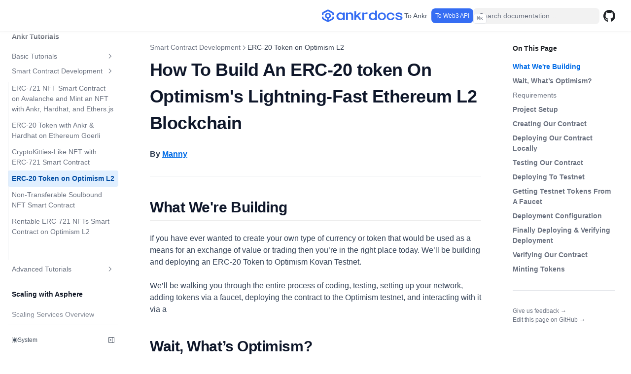

--- FILE ---
content_type: text/html
request_url: https://www.ankr.com/docs/smart-contract-tutorials/erc-20-token-on-optimism/
body_size: 43289
content:
<!DOCTYPE html><html><head><meta charSet="utf-8"/><title>How To Build An ERC-20 token On Optimism&#x27;s Lightning-Fast Ethereum L2 Blockchain — Ankr</title><meta name="robots" content="index,follow"/><meta name="description" content="Ankr is the leading Web3 infrastructure company."/><meta name="theme-color" content="#ffffff"/><meta name="twitter:card" content="summary_large_image"/><meta name="twitter:site" content="ankr.com"/><meta property="og:title" content="How To Build An ERC-20 token On Optimism&#x27;s Lightning-Fast Ethereum L2 Blockchain — Ankr"/><meta property="og:description" content="Ankr is the leading Web3 infrastructure company."/><meta property="og:url" content="https://www.ankr.com/docs/smart-contract-tutorials/erc-20-token-on-optimism/"/><meta property="og:type" content="website"/><meta property="og:image" content="https://www.ankr.com/docs/og/image.png"/><link rel="canonical" href="https://www.ankr.com/docs/smart-contract-tutorials/erc-20-token-on-optimism/"/><meta name="theme-color" content="#111" media="(prefers-color-scheme: dark)"/><style>
        :root {
          --nextra-primary-hue: 212deg;
          --nextra-navbar-height: 4rem;
          --nextra-menu-height: 3.75rem;
          --nextra-banner-height: 2.5rem;
        }
        
        .dark {
          --nextra-primary-hue: 204deg;
        }
      </style><meta name="viewport" content="width=device-width, initial-scale=1.0"/><meta http-equiv="Content-Language" content="en"/><meta name="twitter:image" content="https://www.ankr.com/docs/og/image.png"/><meta name="apple-mobile-web-app-title" content="How To Build An ERC-20 token On Optimism&#x27;s Lightning-Fast Ethereum L2 Blockchain — Ankr"/><meta name="msapplication-TileColor" content="#ffffff"/><link rel="manifest" href="/docs/favicon/site.webmanifest"/><link rel="icon" type="image/svg+xml" href="/docs/favicon/favicon.ico"/><link rel="icon" type="image/png" sizes="16x16" href="/docs/favicon/favicon-16x16.png"/><link rel="icon" type="image/png" sizes="32x32" href="/docs/favicon/favicon-32x32.png"/><link rel="apple-icon" sizes="180x180" href="/docs/favicon/apple-icon-180x180.png"/><link rel="mask-icon" href="/docs/favicon/safari-pinned-tab.svg" color="#000000"/><meta name="next-head-count" content="26"/><link rel="preload" href="/docs/_next/static/css/d84b948b1ba64912.css" as="style"/><link rel="stylesheet" href="/docs/_next/static/css/d84b948b1ba64912.css" data-n-g=""/><noscript data-n-css=""></noscript><script defer="" nomodule="" src="/docs/_next/static/chunks/polyfills-c67a75d1b6f99dc8.js"></script><script src="/docs/_next/static/chunks/webpack-46463db3217a104d.js" defer=""></script><script src="/docs/_next/static/chunks/framework-e50de212705b2753.js" defer=""></script><script src="/docs/_next/static/chunks/main-92c5b719c50fe3cf.js" defer=""></script><script src="/docs/_next/static/chunks/pages/_app-e2a485bc3c76e029.js" defer=""></script><script src="/docs/_next/static/chunks/2673-32f48cd8c268c51b.js" defer=""></script><script src="/docs/_next/static/chunks/pages/smart-contract-tutorials/erc-20-token-on-optimism-3310619968e62b4a.js" defer=""></script><script src="/docs/_next/static/CUkY6ggYKUsP_5m9nqWUL/_buildManifest.js" defer=""></script><script src="/docs/_next/static/CUkY6ggYKUsP_5m9nqWUL/_ssgManifest.js" defer=""></script></head><body><div id="__next"><style data-emotion="mui-css-global iuw3na">html{-webkit-font-smoothing:antialiased;-moz-osx-font-smoothing:grayscale;box-sizing:border-box;-webkit-text-size-adjust:100%;}*,*::before,*::after{box-sizing:inherit;}strong,b{font-weight:700;}body{margin:0;color:#1F2226;font-family:"Inter","Roboto","Helvetica","Arial",sans-serif;font-weight:400;font-size:1rem;line-height:1.5;background-color:#F2F5FA;}@media print{body{background-color:#ffffff;}}body::backdrop{background-color:#F2F5FA;}html{scroll-behavior:smooth;}body{-moz-osx-font-smoothing:grayscale;-webkit-font-smoothing:antialiased;box-sizing:border-box;font-family:"Inter","Roboto","Helvetica","Arial",sans-serif;font-size:16px;-webkit-flex-direction:column;-ms-flex-direction:column;flex-direction:column;-webkit-flex:1;-ms-flex:1;flex:1;margin:0;padding:0;position:relative;scroll-behavior:smooth;text-rendering:optimizeLegibility;background-color:#ffffff;}a{color:inherit;font-size:inherit;-webkit-text-decoration:none;text-decoration:none;}a:hover{color:inherit;}button,input,optgroup,select,textarea{font-family:inherit;font-size:100%;line-height:1.1;margin:0;}::-moz-focus-inner{border-style:none;padding:0;}</style><script>!function(){try{var d=document.documentElement,c=d.classList;c.remove('light','dark');var e=localStorage.getItem('theme');if('system'===e||(!e&&true)){var t='(prefers-color-scheme: dark)',m=window.matchMedia(t);if(m.media!==t||m.matches){d.style.colorScheme = 'dark';c.add('dark')}else{d.style.colorScheme = 'light';c.add('light')}}else if(e){c.add(e|| '')}if(e==='light'||e==='dark')d.style.colorScheme=e}catch(e){}}()</script><div dir="ltr"><script>document.documentElement.setAttribute('dir','ltr')</script><div class="nextra-nav-container nx-sticky nx-top-0 nx-z-20 nx-w-full nx-bg-transparent print:nx-hidden"><div class="nextra-nav-container-blur nx-pointer-events-none nx-absolute nx-z-[-1] nx-h-full nx-w-full nx-bg-white dark:nx-bg-dark nx-shadow-[0_2px_4px_rgba(0,0,0,.02),0_1px_0_rgba(0,0,0,.06)] dark:nx-shadow-[0_-1px_0_rgba(255,255,255,.1)_inset] contrast-more:nx-shadow-[0_0_0_1px_#000] contrast-more:dark:nx-shadow-[0_0_0_1px_#fff]"></div><nav class="nx-mx-auto nx-flex nx-h-[var(--nextra-navbar-height)] nx-max-w-[90rem] nx-items-center nx-justify-end nx-gap-2 nx-pl-[max(env(safe-area-inset-left),1.5rem)] nx-pr-[max(env(safe-area-inset-right),1.5rem)]"><a class="nx-flex nx-items-center hover:nx-opacity-75 ltr:nx-mr-auto rtl:nx-ml-auto" href="/docs/"><svg width="167" height="27" fill="none" xmlns="http://www.w3.org/2000/svg"><path d="M121.657 6.348c-4.623 0-8.109 3.084-8.109 7.782 0 4.699 3.486 7.783 8.109 7.783 4.624 0 8.109-3.084 8.109-7.783 0-4.698-3.485-7.782-8.109-7.782Zm0 12.651c-2.944-.027-4.84-1.82-4.84-4.869 0-3.048 1.942-4.832 4.84-4.868 2.89.036 4.84 1.82 4.84 4.868 0 3.049-1.887 4.833-4.84 4.87ZM139.455 9.27c2.321.028 3.883 1.184 4.407 3.21h3.404c-.686-3.756-3.756-6.132-7.811-6.132-4.623 0-8.109 3.084-8.109 7.782 0 4.699 3.486 7.783 8.109 7.783 3.838 0 6.791-2.125 7.685-5.541h-3.459c-.65 1.659-2.095 2.6-4.226 2.618-2.944-.027-4.84-1.82-4.84-4.868 0-3.05 1.942-4.833 4.84-4.87v.019ZM157.262 12.893c-2.582-.771-4.641-1.237-4.641-2.224 0-.645.894-1.488 3.368-1.488 2.871 0 4.172 1.713 4.19 3.165h3.205c0-3.497-2.898-5.998-7.458-5.998-4.56 0-6.393 2.143-6.529 4.017-.135 1.972.732 3.47 5.111 4.653 4.668 1.273 5.535 1.74 5.535 2.538 0 .681-.894 1.604-3.756 1.542-2.682-.063-3.937-1.704-4.036-2.717h-3.287c0 2.654 2.772 5.523 7.359 5.523 4.226 0 7.116-1.694 7.116-4.456 0-1.982-1.301-3.102-6.177-4.546v-.009ZM108.103 8.76a5.329 5.329 0 0 0-1.625-1.524 8.125 8.125 0 0 0-3.666-.879c-4.389 0-7.946 3.48-7.946 7.774 0 3.237 2.022 6.016 4.912 7.191.939.377 1.968.592 3.043.592.677 0 1.336-.08 1.959-.242.018 0 .037 0 .055-.018l.189-.054c.28-.08.533-.18.786-.287 1.092-.484 1.878-1.201 2.302-2.017v2.16h3.721V2.466h-3.721v6.276l-.009.018Zm-4.65 10.123c-2.899 0-4.777-1.945-4.777-4.743 0-2.977 1.824-4.743 4.777-4.743 2.601 0 4.777 1.712 4.777 4.743 0 3.03-2.249 4.743-4.777 4.743Z" fill="#356DF3"></path><path fill-rule="evenodd" clip-rule="evenodd" d="m13.86.821 8.137 4.294c1.246.746 2.42 1.617 2.474 4.178v2.057h-3.197V8.538l-9.002-4.806-9.066 4.806v2.812H.009V9.293c.045-2.543 1.21-3.423 2.447-4.16L10.673.821a3.446 3.446 0 0 1 3.188 0Zm0 21.04 7.396-4.124v-3.072h3.197v2.048c-.045 2.56-1.22 3.431-2.474 4.177l-8.127 4.294c-.993.53-2.185.53-3.188 0l-8.217-4.312C1.21 20.135.054 19.255 0 16.712v-2.047h3.215v3.072l7.467 4.123v-3.333c-2.6-.61-4.316-2.713-4.316-5.533 0-3.414 2.375-5.714 5.906-5.714 3.53 0 5.905 2.291 5.905 5.714 0 2.82-1.715 4.923-4.316 5.533V21.861ZM12.264 10.1c-1.897 0-2.935 1.033-2.935 2.902 0 1.868 1.093 2.901 2.935 2.901s2.934-1.087 2.934-2.901c0-1.815-1.047-2.902-2.934-2.902Z" fill="#356DF3"></path><path d="M37.416 6.18a8.04 8.04 0 0 1 3.683.887 5.465 5.465 0 0 1 1.635 1.54V6.568h3.742v14.874h-3.742v-2.186c-.429.825-1.21 1.557-2.314 2.044-.246.111-.51.205-.787.29l-.193.054-.053.013a8.19 8.19 0 0 1-1.971.241 8.094 8.094 0 0 1-3.057-.598c-2.896-1.178-4.934-3.985-4.934-7.26 0-4.339 3.58-7.86 7.991-7.86Zm20.157.013c4.112 0 5.801 2.692 5.806 6.373v8.886h-3.683v-7.774c0-1.79-.21-2.99-1-3.696a3.404 3.404 0 0 0-.483-.33c-.528-.276-1.239-.428-2.173-.46a12.404 12.404 0 0 0-.415-.008h-2.78v12.264h-3.742V6.573h3.742v1.59c.13-.144 1.904-1.97 4.728-1.97Zm11.96 6.266 5.74-5.873h4.464l-6.011 6.137 6.834 8.724h-4.134l-4.997-6.382-1.896 1.938v4.444h-3.682V3.69h3.682v8.77ZM92.44 9.487l-6.797.027v11.933H81.9V6.573h3.742V8.34c.697-.696 2.57-2.142 6.105-2.142h.68l.012 3.29ZM38.065 9.25c-2.968 0-4.801 1.79-4.801 4.793 0 2.83 1.886 4.794 4.8 4.794 2.539 0 4.8-1.8 4.8-4.794 0-3.057-2.185-4.793-4.8-4.793Z" fill="#356DF3"></path></svg></a><a class="nx-text-sm contrast-more:nx-text-gray-700 contrast-more:dark:nx-text-gray-100 nx-relative -nx-ml-2 nx-hidden nx-whitespace-nowrap nx-p-2 md:nx-inline-block nx-text-gray-600 hover:nx-text-gray-800 dark:nx-text-gray-400 dark:hover:nx-text-gray-200" aria-current="false" href="https://ankr.com"><span class="nx-absolute nx-inset-x-0 nx-text-center">To Ankr</span><span class="nx-invisible nx-font-medium">To Ankr</span></a><div class="nextra-search nx-relative md:nx-w-64 nx-hidden md:nx-inline-block mx-min-w-[200px]"><div class="nx-relative nx-flex nx-items-center nx-text-gray-900 contrast-more:nx-text-gray-800 dark:nx-text-gray-300 contrast-more:dark:nx-text-gray-300"><input spellcheck="false" class="nx-block nx-w-full nx-appearance-none nx-rounded-lg nx-px-3 nx-py-2 nx-transition-colors nx-text-base nx-leading-tight md:nx-text-sm nx-bg-black/[.05] dark:nx-bg-gray-50/10 focus:nx-bg-white dark:focus:nx-bg-dark placeholder:nx-text-gray-500 dark:placeholder:nx-text-gray-400 contrast-more:nx-border contrast-more:nx-border-current" type="search" placeholder="Search documentation…" value=""/></div></div><a href="https://github.com/Ankr-network/" target="_blank" rel="noreferrer" class="nx-p-2 nx-text-current"><svg width="24" height="24" fill="currentColor" viewBox="3 3 18 18"><title>GitHub</title><path d="M12 3C7.0275 3 3 7.12937 3 12.2276C3 16.3109 5.57625 19.7597 9.15374 20.9824C9.60374 21.0631 9.77249 20.7863 9.77249 20.5441C9.77249 20.3249 9.76125 19.5982 9.76125 18.8254C7.5 19.2522 6.915 18.2602 6.735 17.7412C6.63375 17.4759 6.19499 16.6569 5.8125 16.4378C5.4975 16.2647 5.0475 15.838 5.80124 15.8264C6.51 15.8149 7.01625 16.4954 7.18499 16.7723C7.99499 18.1679 9.28875 17.7758 9.80625 17.5335C9.885 16.9337 10.1212 16.53 10.38 16.2993C8.3775 16.0687 6.285 15.2728 6.285 11.7432C6.285 10.7397 6.63375 9.9092 7.20749 9.26326C7.1175 9.03257 6.8025 8.08674 7.2975 6.81794C7.2975 6.81794 8.05125 6.57571 9.77249 7.76377C10.4925 7.55615 11.2575 7.45234 12.0225 7.45234C12.7875 7.45234 13.5525 7.55615 14.2725 7.76377C15.9937 6.56418 16.7475 6.81794 16.7475 6.81794C17.2424 8.08674 16.9275 9.03257 16.8375 9.26326C17.4113 9.9092 17.76 10.7281 17.76 11.7432C17.76 15.2843 15.6563 16.0687 13.6537 16.2993C13.98 16.5877 14.2613 17.1414 14.2613 18.0065C14.2613 19.2407 14.25 20.2326 14.25 20.5441C14.25 20.7863 14.4188 21.0746 14.8688 20.9824C16.6554 20.364 18.2079 19.1866 19.3078 17.6162C20.4077 16.0457 20.9995 14.1611 21 12.2276C21 7.12937 16.9725 3 12 3Z"></path></svg><span class="nx-sr-only">GitHub</span><span class="nx-sr-only"> (opens in a new tab)</span></a><button type="button" aria-label="Menu" class="nextra-hamburger -nx-mr-2 nx-rounded nx-p-2 active:nx-bg-gray-400/20 md:nx-hidden"><svg fill="none" width="24" height="24" viewBox="0 0 24 24" stroke="currentColor" class=""><g><path stroke-linecap="round" stroke-linejoin="round" stroke-width="2" d="M4 6h16"></path></g><path stroke-linecap="round" stroke-linejoin="round" stroke-width="2" d="M4 12h16"></path><g><path stroke-linecap="round" stroke-linejoin="round" stroke-width="2" d="M4 18h16"></path></g></svg></button></nav></div><div class="nx-mx-auto nx-flex nx-max-w-[90rem]"><div class="motion-reduce:nx-transition-none [transition:background-color_1.5s_ease] nx-bg-transparent"></div><aside class="nextra-sidebar-container nx-flex nx-flex-col md:nx-top-16 md:nx-shrink-0 motion-reduce:nx-transform-none nx-transform-gpu nx-transition-all nx-ease-in-out print:nx-hidden md:nx-w-64 md:nx-sticky md:nx-self-start max-md:[transform:translate3d(0,-100%,0)]"><div class="nx-px-4 nx-pt-4 md:nx-hidden"><div class="nextra-search nx-relative md:nx-w-64"><div class="nx-relative nx-flex nx-items-center nx-text-gray-900 contrast-more:nx-text-gray-800 dark:nx-text-gray-300 contrast-more:dark:nx-text-gray-300"><input spellcheck="false" class="nx-block nx-w-full nx-appearance-none nx-rounded-lg nx-px-3 nx-py-2 nx-transition-colors nx-text-base nx-leading-tight md:nx-text-sm nx-bg-black/[.05] dark:nx-bg-gray-50/10 focus:nx-bg-white dark:focus:nx-bg-dark placeholder:nx-text-gray-500 dark:placeholder:nx-text-gray-400 contrast-more:nx-border contrast-more:nx-border-current" type="search" placeholder="Search documentation…" value=""/></div></div></div><div class="nx-overflow-y-auto nx-overflow-x-hidden nx-p-4 nx-grow md:nx-h-[calc(100vh-var(--nextra-navbar-height)-var(--nextra-menu-height))] nextra-scrollbar"><div class="nx-transform-gpu nx-overflow-hidden nx-transition-all nx-ease-in-out motion-reduce:nx-transition-none"><div class="nx-transition-opacity nx-duration-500 nx-ease-in-out motion-reduce:nx-transition-none nx-opacity-100"><ul class="nx-flex nx-flex-col nx-gap-1 max-md:nx-hidden"><li class="nx-flex nx-flex-col nx-gap-1"><a class="nx-flex nx-rounded nx-px-2 nx-py-1.5 nx-text-sm nx-transition-colors [word-break:break-word] nx-cursor-pointer [-webkit-tap-highlight-color:transparent] [-webkit-touch-callout:none] contrast-more:nx-border nx-text-gray-500 hover:nx-bg-gray-100 hover:nx-text-gray-900 dark:nx-text-neutral-400 dark:hover:nx-bg-primary-100/5 dark:hover:nx-text-gray-50 contrast-more:nx-text-gray-900 contrast-more:dark:nx-text-gray-50 contrast-more:nx-border-transparent contrast-more:hover:nx-border-gray-900 contrast-more:dark:hover:nx-border-gray-50" href="/docs/">Welcome to Ankr Docs</a></li><li class="nx-flex nx-flex-col nx-gap-1"><a class="nx-flex nx-rounded nx-px-2 nx-py-1.5 nx-text-sm nx-transition-colors [word-break:break-word] nx-cursor-pointer [-webkit-tap-highlight-color:transparent] [-webkit-touch-callout:none] contrast-more:nx-border nx-text-gray-500 hover:nx-bg-gray-100 hover:nx-text-gray-900 dark:nx-text-neutral-400 dark:hover:nx-bg-primary-100/5 dark:hover:nx-text-gray-50 contrast-more:nx-text-gray-900 contrast-more:dark:nx-text-gray-50 contrast-more:nx-border-transparent contrast-more:hover:nx-border-gray-900 contrast-more:dark:hover:nx-border-gray-50" href="/docs/info-map/">Information Map</a></li><li class="nx-flex nx-flex-col nx-gap-1"><a class="nx-flex nx-rounded nx-px-2 nx-py-1.5 nx-text-sm nx-transition-colors [word-break:break-word] nx-cursor-pointer [-webkit-tap-highlight-color:transparent] [-webkit-touch-callout:none] contrast-more:nx-border nx-text-gray-500 hover:nx-bg-gray-100 hover:nx-text-gray-900 dark:nx-text-neutral-400 dark:hover:nx-bg-primary-100/5 dark:hover:nx-text-gray-50 contrast-more:nx-text-gray-900 contrast-more:dark:nx-text-gray-50 contrast-more:nx-border-transparent contrast-more:hover:nx-border-gray-900 contrast-more:dark:hover:nx-border-gray-50" href="/docs/privacy/">Privacy Policy</a></li><li class="nx-flex nx-flex-col nx-gap-1"><a class="nx-flex nx-rounded nx-px-2 nx-py-1.5 nx-text-sm nx-transition-colors [word-break:break-word] nx-cursor-pointer [-webkit-tap-highlight-color:transparent] [-webkit-touch-callout:none] contrast-more:nx-border nx-text-gray-500 hover:nx-bg-gray-100 hover:nx-text-gray-900 dark:nx-text-neutral-400 dark:hover:nx-bg-primary-100/5 dark:hover:nx-text-gray-50 contrast-more:nx-text-gray-900 contrast-more:dark:nx-text-gray-50 contrast-more:nx-border-transparent contrast-more:hover:nx-border-gray-900 contrast-more:dark:hover:nx-border-gray-50" href="/docs/whats-new/">What&#x27;s New</a></li><li class="[word-break:break-word] nx-mt-5 nx-mb-2 nx-px-2 nx-py-1.5 nx-text-sm nx-font-semibold nx-text-gray-900 first:nx-mt-0 dark:nx-text-gray-100"><span class="cursor-default">Building With Ankr</span></li><li class=""><button class="nx-items-center nx-justify-between nx-gap-2 nx-text-left nx-w-full nx-flex nx-rounded nx-px-2 nx-py-1.5 nx-text-sm nx-transition-colors [word-break:break-word] nx-cursor-pointer [-webkit-tap-highlight-color:transparent] [-webkit-touch-callout:none] contrast-more:nx-border nx-text-gray-500 hover:nx-bg-gray-100 hover:nx-text-gray-900 dark:nx-text-neutral-400 dark:hover:nx-bg-primary-100/5 dark:hover:nx-text-gray-50 contrast-more:nx-text-gray-900 contrast-more:dark:nx-text-gray-50 contrast-more:nx-border-transparent contrast-more:hover:nx-border-gray-900 contrast-more:dark:hover:nx-border-gray-50">Node API<svg fill="none" viewBox="0 0 24 24" stroke="currentColor" class="nx-h-[18px] nx-min-w-[18px] nx-rounded-sm nx-p-0.5 hover:nx-bg-gray-800/5 dark:hover:nx-bg-gray-100/5"><path stroke-linecap="round" stroke-linejoin="round" stroke-width="2" d="M9 5l7 7-7 7" class="nx-origin-center nx-transition-transform rtl:-nx-rotate-180"></path></svg></button><div class="nx-transform-gpu nx-overflow-hidden nx-transition-all nx-ease-in-out motion-reduce:nx-transition-none" style="height:0"><div class="nx-transition-opacity nx-duration-500 nx-ease-in-out motion-reduce:nx-transition-none nx-opacity-0 ltr:nx-pr-0 rtl:nx-pl-0 nx-pt-1"><ul class="nx-flex nx-flex-col nx-gap-1 nx-relative before:nx-absolute before:nx-inset-y-1 before:nx-w-px before:nx-bg-gray-200 before:nx-content-[&quot;&quot;] dark:before:nx-bg-neutral-800 ltr:nx-pl-3 ltr:before:nx-left-0 rtl:nx-pr-3 rtl:before:nx-right-0 ltr:nx-ml-3 rtl:nx-mr-3"><li class=""><button class="nx-items-center nx-justify-between nx-gap-2 nx-text-left nx-w-full nx-flex nx-rounded nx-px-2 nx-py-1.5 nx-text-sm nx-transition-colors [word-break:break-word] nx-cursor-pointer [-webkit-tap-highlight-color:transparent] [-webkit-touch-callout:none] contrast-more:nx-border nx-text-gray-500 hover:nx-bg-gray-100 hover:nx-text-gray-900 dark:nx-text-neutral-400 dark:hover:nx-bg-primary-100/5 dark:hover:nx-text-gray-50 contrast-more:nx-text-gray-900 contrast-more:dark:nx-text-gray-50 contrast-more:nx-border-transparent contrast-more:hover:nx-border-gray-900 contrast-more:dark:hover:nx-border-gray-50">Getting Started<svg fill="none" viewBox="0 0 24 24" stroke="currentColor" class="nx-h-[18px] nx-min-w-[18px] nx-rounded-sm nx-p-0.5 hover:nx-bg-gray-800/5 dark:hover:nx-bg-gray-100/5"><path stroke-linecap="round" stroke-linejoin="round" stroke-width="2" d="M9 5l7 7-7 7" class="nx-origin-center nx-transition-transform rtl:-nx-rotate-180"></path></svg></button><div class="nx-transform-gpu nx-overflow-hidden nx-transition-all nx-ease-in-out motion-reduce:nx-transition-none" style="height:0"><div class="nx-transition-opacity nx-duration-500 nx-ease-in-out motion-reduce:nx-transition-none nx-opacity-0 ltr:nx-pr-0 rtl:nx-pl-0 nx-pt-1"><ul class="nx-flex nx-flex-col nx-gap-1 nx-relative before:nx-absolute before:nx-inset-y-1 before:nx-w-px before:nx-bg-gray-200 before:nx-content-[&quot;&quot;] dark:before:nx-bg-neutral-800 ltr:nx-pl-3 ltr:before:nx-left-0 rtl:nx-pr-3 rtl:before:nx-right-0 ltr:nx-ml-3 rtl:nx-mr-3"><li class="nx-flex nx-flex-col nx-gap-1"><a class="nx-flex nx-rounded nx-px-2 nx-py-1.5 nx-text-sm nx-transition-colors [word-break:break-word] nx-cursor-pointer [-webkit-tap-highlight-color:transparent] [-webkit-touch-callout:none] contrast-more:nx-border nx-text-gray-500 hover:nx-bg-gray-100 hover:nx-text-gray-900 dark:nx-text-neutral-400 dark:hover:nx-bg-primary-100/5 dark:hover:nx-text-gray-50 contrast-more:nx-text-gray-900 contrast-more:dark:nx-text-gray-50 contrast-more:nx-border-transparent contrast-more:hover:nx-border-gray-900 contrast-more:dark:hover:nx-border-gray-50" href="/docs/rpc-service/getting-started/intro/">Intro</a></li><li class="nx-flex nx-flex-col nx-gap-1"><a class="nx-flex nx-rounded nx-px-2 nx-py-1.5 nx-text-sm nx-transition-colors [word-break:break-word] nx-cursor-pointer [-webkit-tap-highlight-color:transparent] [-webkit-touch-callout:none] contrast-more:nx-border nx-text-gray-500 hover:nx-bg-gray-100 hover:nx-text-gray-900 dark:nx-text-neutral-400 dark:hover:nx-bg-primary-100/5 dark:hover:nx-text-gray-50 contrast-more:nx-text-gray-900 contrast-more:dark:nx-text-gray-50 contrast-more:nx-border-transparent contrast-more:hover:nx-border-gray-900 contrast-more:dark:hover:nx-border-gray-50" href="/docs/rpc-service/getting-started/basics-public/">Basics: Public Plan</a></li><li class="nx-flex nx-flex-col nx-gap-1"><a class="nx-flex nx-rounded nx-px-2 nx-py-1.5 nx-text-sm nx-transition-colors [word-break:break-word] nx-cursor-pointer [-webkit-tap-highlight-color:transparent] [-webkit-touch-callout:none] contrast-more:nx-border nx-text-gray-500 hover:nx-bg-gray-100 hover:nx-text-gray-900 dark:nx-text-neutral-400 dark:hover:nx-bg-primary-100/5 dark:hover:nx-text-gray-50 contrast-more:nx-text-gray-900 contrast-more:dark:nx-text-gray-50 contrast-more:nx-border-transparent contrast-more:hover:nx-border-gray-900 contrast-more:dark:hover:nx-border-gray-50" href="/docs/rpc-service/getting-started/basics-premium/">Basics: Premium Plan</a></li><li class="nx-flex nx-flex-col nx-gap-1"><a class="nx-flex nx-rounded nx-px-2 nx-py-1.5 nx-text-sm nx-transition-colors [word-break:break-word] nx-cursor-pointer [-webkit-tap-highlight-color:transparent] [-webkit-touch-callout:none] contrast-more:nx-border nx-text-gray-500 hover:nx-bg-gray-100 hover:nx-text-gray-900 dark:nx-text-neutral-400 dark:hover:nx-bg-primary-100/5 dark:hover:nx-text-gray-50 contrast-more:nx-text-gray-900 contrast-more:dark:nx-text-gray-50 contrast-more:nx-border-transparent contrast-more:hover:nx-border-gray-900 contrast-more:dark:hover:nx-border-gray-50" href="/docs/rpc-service/getting-started/team-accounts/">Team Accounts</a></li><li class="nx-flex nx-flex-col nx-gap-1"><a class="nx-flex nx-rounded nx-px-2 nx-py-1.5 nx-text-sm nx-transition-colors [word-break:break-word] nx-cursor-pointer [-webkit-tap-highlight-color:transparent] [-webkit-touch-callout:none] contrast-more:nx-border nx-text-gray-500 hover:nx-bg-gray-100 hover:nx-text-gray-900 dark:nx-text-neutral-400 dark:hover:nx-bg-primary-100/5 dark:hover:nx-text-gray-50 contrast-more:nx-text-gray-900 contrast-more:dark:nx-text-gray-50 contrast-more:nx-border-transparent contrast-more:hover:nx-border-gray-900 contrast-more:dark:hover:nx-border-gray-50" href="/docs/rpc-service/getting-started/projects/">Projects</a></li><li class="nx-flex nx-flex-col nx-gap-1"><a class="nx-flex nx-rounded nx-px-2 nx-py-1.5 nx-text-sm nx-transition-colors [word-break:break-word] nx-cursor-pointer [-webkit-tap-highlight-color:transparent] [-webkit-touch-callout:none] contrast-more:nx-border nx-text-gray-500 hover:nx-bg-gray-100 hover:nx-text-gray-900 dark:nx-text-neutral-400 dark:hover:nx-bg-primary-100/5 dark:hover:nx-text-gray-50 contrast-more:nx-text-gray-900 contrast-more:dark:nx-text-gray-50 contrast-more:nx-border-transparent contrast-more:hover:nx-border-gray-900 contrast-more:dark:hover:nx-border-gray-50" href="/docs/rpc-service/getting-started/platform-swagger/">Platform Swagger</a></li></ul></div></div></li><li class="nx-flex nx-flex-col nx-gap-1"><a class="nx-flex nx-rounded nx-px-2 nx-py-1.5 nx-text-sm nx-transition-colors [word-break:break-word] nx-cursor-pointer [-webkit-tap-highlight-color:transparent] [-webkit-touch-callout:none] contrast-more:nx-border nx-text-gray-500 hover:nx-bg-gray-100 hover:nx-text-gray-900 dark:nx-text-neutral-400 dark:hover:nx-bg-primary-100/5 dark:hover:nx-text-gray-50 contrast-more:nx-text-gray-900 contrast-more:dark:nx-text-gray-50 contrast-more:nx-border-transparent contrast-more:hover:nx-border-gray-900 contrast-more:dark:hover:nx-border-gray-50" href="/docs/rpc-service/overview/">Overview</a></li><li class="nx-flex nx-flex-col nx-gap-1"><a class="nx-flex nx-rounded nx-px-2 nx-py-1.5 nx-text-sm nx-transition-colors [word-break:break-word] nx-cursor-pointer [-webkit-tap-highlight-color:transparent] [-webkit-touch-callout:none] contrast-more:nx-border nx-text-gray-500 hover:nx-bg-gray-100 hover:nx-text-gray-900 dark:nx-text-neutral-400 dark:hover:nx-bg-primary-100/5 dark:hover:nx-text-gray-50 contrast-more:nx-text-gray-900 contrast-more:dark:nx-text-gray-50 contrast-more:nx-border-transparent contrast-more:hover:nx-border-gray-900 contrast-more:dark:hover:nx-border-gray-50" href="/docs/rpc-service/service-plans/">Service Plans</a></li><li class="nx-flex nx-flex-col nx-gap-1"><a class="nx-flex nx-rounded nx-px-2 nx-py-1.5 nx-text-sm nx-transition-colors [word-break:break-word] nx-cursor-pointer [-webkit-tap-highlight-color:transparent] [-webkit-touch-callout:none] contrast-more:nx-border nx-text-gray-500 hover:nx-bg-gray-100 hover:nx-text-gray-900 dark:nx-text-neutral-400 dark:hover:nx-bg-primary-100/5 dark:hover:nx-text-gray-50 contrast-more:nx-text-gray-900 contrast-more:dark:nx-text-gray-50 contrast-more:nx-border-transparent contrast-more:hover:nx-border-gray-900 contrast-more:dark:hover:nx-border-gray-50" href="/docs/rpc-service/pricing/">Pricing</a></li><li class=""><button class="nx-items-center nx-justify-between nx-gap-2 nx-text-left nx-w-full nx-flex nx-rounded nx-px-2 nx-py-1.5 nx-text-sm nx-transition-colors [word-break:break-word] nx-cursor-pointer [-webkit-tap-highlight-color:transparent] [-webkit-touch-callout:none] contrast-more:nx-border nx-text-gray-500 hover:nx-bg-gray-100 hover:nx-text-gray-900 dark:nx-text-neutral-400 dark:hover:nx-bg-primary-100/5 dark:hover:nx-text-gray-50 contrast-more:nx-text-gray-900 contrast-more:dark:nx-text-gray-50 contrast-more:nx-border-transparent contrast-more:hover:nx-border-gray-900 contrast-more:dark:hover:nx-border-gray-50">Supported Chains<svg fill="none" viewBox="0 0 24 24" stroke="currentColor" class="nx-h-[18px] nx-min-w-[18px] nx-rounded-sm nx-p-0.5 hover:nx-bg-gray-800/5 dark:hover:nx-bg-gray-100/5"><path stroke-linecap="round" stroke-linejoin="round" stroke-width="2" d="M9 5l7 7-7 7" class="nx-origin-center nx-transition-transform rtl:-nx-rotate-180"></path></svg></button><div class="nx-transform-gpu nx-overflow-hidden nx-transition-all nx-ease-in-out motion-reduce:nx-transition-none" style="height:0"><div class="nx-transition-opacity nx-duration-500 nx-ease-in-out motion-reduce:nx-transition-none nx-opacity-0 ltr:nx-pr-0 rtl:nx-pl-0 nx-pt-1"><ul class="nx-flex nx-flex-col nx-gap-1 nx-relative before:nx-absolute before:nx-inset-y-1 before:nx-w-px before:nx-bg-gray-200 before:nx-content-[&quot;&quot;] dark:before:nx-bg-neutral-800 ltr:nx-pl-3 ltr:before:nx-left-0 rtl:nx-pr-3 rtl:before:nx-right-0 ltr:nx-ml-3 rtl:nx-mr-3"><li class="nx-flex nx-flex-col nx-gap-1"><a class="nx-flex nx-rounded nx-px-2 nx-py-1.5 nx-text-sm nx-transition-colors [word-break:break-word] nx-cursor-pointer [-webkit-tap-highlight-color:transparent] [-webkit-touch-callout:none] contrast-more:nx-border nx-text-gray-500 hover:nx-bg-gray-100 hover:nx-text-gray-900 dark:nx-text-neutral-400 dark:hover:nx-bg-primary-100/5 dark:hover:nx-text-gray-50 contrast-more:nx-text-gray-900 contrast-more:dark:nx-text-gray-50 contrast-more:nx-border-transparent contrast-more:hover:nx-border-gray-900 contrast-more:dark:hover:nx-border-gray-50" href="/docs/rpc-service/chains/chains-list/">Chains Quickstart</a></li><li class=""><button class="nx-items-center nx-justify-between nx-gap-2 nx-text-left nx-w-full nx-flex nx-rounded nx-px-2 nx-py-1.5 nx-text-sm nx-transition-colors [word-break:break-word] nx-cursor-pointer [-webkit-tap-highlight-color:transparent] [-webkit-touch-callout:none] contrast-more:nx-border nx-text-gray-500 hover:nx-bg-gray-100 hover:nx-text-gray-900 dark:nx-text-neutral-400 dark:hover:nx-bg-primary-100/5 dark:hover:nx-text-gray-50 contrast-more:nx-text-gray-900 contrast-more:dark:nx-text-gray-50 contrast-more:nx-border-transparent contrast-more:hover:nx-border-gray-900 contrast-more:dark:hover:nx-border-gray-50">API Reference<svg fill="none" viewBox="0 0 24 24" stroke="currentColor" class="nx-h-[18px] nx-min-w-[18px] nx-rounded-sm nx-p-0.5 hover:nx-bg-gray-800/5 dark:hover:nx-bg-gray-100/5"><path stroke-linecap="round" stroke-linejoin="round" stroke-width="2" d="M9 5l7 7-7 7" class="nx-origin-center nx-transition-transform rtl:-nx-rotate-180"></path></svg></button><div class="nx-transform-gpu nx-overflow-hidden nx-transition-all nx-ease-in-out motion-reduce:nx-transition-none" style="height:0"><div class="nx-transition-opacity nx-duration-500 nx-ease-in-out motion-reduce:nx-transition-none nx-opacity-0 ltr:nx-pr-0 rtl:nx-pl-0 nx-pt-1"><ul class="nx-flex nx-flex-col nx-gap-1 nx-relative before:nx-absolute before:nx-inset-y-1 before:nx-w-px before:nx-bg-gray-200 before:nx-content-[&quot;&quot;] dark:before:nx-bg-neutral-800 ltr:nx-pl-3 ltr:before:nx-left-0 rtl:nx-pr-3 rtl:before:nx-right-0 ltr:nx-ml-3 rtl:nx-mr-3"><li class="nx-flex nx-flex-col nx-gap-1"><a class="nx-flex nx-rounded nx-px-2 nx-py-1.5 nx-text-sm nx-transition-colors [word-break:break-word] nx-cursor-pointer [-webkit-tap-highlight-color:transparent] [-webkit-touch-callout:none] contrast-more:nx-border nx-text-gray-500 hover:nx-bg-gray-100 hover:nx-text-gray-900 dark:nx-text-neutral-400 dark:hover:nx-bg-primary-100/5 dark:hover:nx-text-gray-50 contrast-more:nx-text-gray-900 contrast-more:dark:nx-text-gray-50 contrast-more:nx-border-transparent contrast-more:hover:nx-border-gray-900 contrast-more:dark:hover:nx-border-gray-50" href="/docs/rpc-service/chains/chains-api/0g/">0G</a></li><li class="nx-flex nx-flex-col nx-gap-1"><a class="nx-flex nx-rounded nx-px-2 nx-py-1.5 nx-text-sm nx-transition-colors [word-break:break-word] nx-cursor-pointer [-webkit-tap-highlight-color:transparent] [-webkit-touch-callout:none] contrast-more:nx-border nx-text-gray-500 hover:nx-bg-gray-100 hover:nx-text-gray-900 dark:nx-text-neutral-400 dark:hover:nx-bg-primary-100/5 dark:hover:nx-text-gray-50 contrast-more:nx-text-gray-900 contrast-more:dark:nx-text-gray-50 contrast-more:nx-border-transparent contrast-more:hover:nx-border-gray-900 contrast-more:dark:hover:nx-border-gray-50" href="/docs/rpc-service/chains/chains-api/allora/">Allora</a></li><li class="nx-flex nx-flex-col nx-gap-1"><a class="nx-flex nx-rounded nx-px-2 nx-py-1.5 nx-text-sm nx-transition-colors [word-break:break-word] nx-cursor-pointer [-webkit-tap-highlight-color:transparent] [-webkit-touch-callout:none] contrast-more:nx-border nx-text-gray-500 hover:nx-bg-gray-100 hover:nx-text-gray-900 dark:nx-text-neutral-400 dark:hover:nx-bg-primary-100/5 dark:hover:nx-text-gray-50 contrast-more:nx-text-gray-900 contrast-more:dark:nx-text-gray-50 contrast-more:nx-border-transparent contrast-more:hover:nx-border-gray-900 contrast-more:dark:hover:nx-border-gray-50" href="/docs/rpc-service/chains/chains-api/aptos/">Aptos</a></li><li class="nx-flex nx-flex-col nx-gap-1"><a class="nx-flex nx-rounded nx-px-2 nx-py-1.5 nx-text-sm nx-transition-colors [word-break:break-word] nx-cursor-pointer [-webkit-tap-highlight-color:transparent] [-webkit-touch-callout:none] contrast-more:nx-border nx-text-gray-500 hover:nx-bg-gray-100 hover:nx-text-gray-900 dark:nx-text-neutral-400 dark:hover:nx-bg-primary-100/5 dark:hover:nx-text-gray-50 contrast-more:nx-text-gray-900 contrast-more:dark:nx-text-gray-50 contrast-more:nx-border-transparent contrast-more:hover:nx-border-gray-900 contrast-more:dark:hover:nx-border-gray-50" href="/docs/rpc-service/chains/chains-api/arbitrum/">Arbitrum</a></li><li class="nx-flex nx-flex-col nx-gap-1"><a class="nx-flex nx-rounded nx-px-2 nx-py-1.5 nx-text-sm nx-transition-colors [word-break:break-word] nx-cursor-pointer [-webkit-tap-highlight-color:transparent] [-webkit-touch-callout:none] contrast-more:nx-border nx-text-gray-500 hover:nx-bg-gray-100 hover:nx-text-gray-900 dark:nx-text-neutral-400 dark:hover:nx-bg-primary-100/5 dark:hover:nx-text-gray-50 contrast-more:nx-text-gray-900 contrast-more:dark:nx-text-gray-50 contrast-more:nx-border-transparent contrast-more:hover:nx-border-gray-900 contrast-more:dark:hover:nx-border-gray-50" href="/docs/rpc-service/chains/chains-api/arbitrum-nova/">Arbitrum Nova</a></li><li class="nx-flex nx-flex-col nx-gap-1"><a class="nx-flex nx-rounded nx-px-2 nx-py-1.5 nx-text-sm nx-transition-colors [word-break:break-word] nx-cursor-pointer [-webkit-tap-highlight-color:transparent] [-webkit-touch-callout:none] contrast-more:nx-border nx-text-gray-500 hover:nx-bg-gray-100 hover:nx-text-gray-900 dark:nx-text-neutral-400 dark:hover:nx-bg-primary-100/5 dark:hover:nx-text-gray-50 contrast-more:nx-text-gray-900 contrast-more:dark:nx-text-gray-50 contrast-more:nx-border-transparent contrast-more:hover:nx-border-gray-900 contrast-more:dark:hover:nx-border-gray-50" href="/docs/rpc-service/chains/chains-api/atleta/">Atleta</a></li><li class="nx-flex nx-flex-col nx-gap-1"><a class="nx-flex nx-rounded nx-px-2 nx-py-1.5 nx-text-sm nx-transition-colors [word-break:break-word] nx-cursor-pointer [-webkit-tap-highlight-color:transparent] [-webkit-touch-callout:none] contrast-more:nx-border nx-text-gray-500 hover:nx-bg-gray-100 hover:nx-text-gray-900 dark:nx-text-neutral-400 dark:hover:nx-bg-primary-100/5 dark:hover:nx-text-gray-50 contrast-more:nx-text-gray-900 contrast-more:dark:nx-text-gray-50 contrast-more:nx-border-transparent contrast-more:hover:nx-border-gray-900 contrast-more:dark:hover:nx-border-gray-50" href="/docs/rpc-service/chains/chains-api/avail/">Avail</a></li><li class="nx-flex nx-flex-col nx-gap-1"><a class="nx-flex nx-rounded nx-px-2 nx-py-1.5 nx-text-sm nx-transition-colors [word-break:break-word] nx-cursor-pointer [-webkit-tap-highlight-color:transparent] [-webkit-touch-callout:none] contrast-more:nx-border nx-text-gray-500 hover:nx-bg-gray-100 hover:nx-text-gray-900 dark:nx-text-neutral-400 dark:hover:nx-bg-primary-100/5 dark:hover:nx-text-gray-50 contrast-more:nx-text-gray-900 contrast-more:dark:nx-text-gray-50 contrast-more:nx-border-transparent contrast-more:hover:nx-border-gray-900 contrast-more:dark:hover:nx-border-gray-50" href="/docs/rpc-service/chains/chains-api/avalanche/">Avalanche</a></li><li class="nx-flex nx-flex-col nx-gap-1"><a class="nx-flex nx-rounded nx-px-2 nx-py-1.5 nx-text-sm nx-transition-colors [word-break:break-word] nx-cursor-pointer [-webkit-tap-highlight-color:transparent] [-webkit-touch-callout:none] contrast-more:nx-border nx-text-gray-500 hover:nx-bg-gray-100 hover:nx-text-gray-900 dark:nx-text-neutral-400 dark:hover:nx-bg-primary-100/5 dark:hover:nx-text-gray-50 contrast-more:nx-text-gray-900 contrast-more:dark:nx-text-gray-50 contrast-more:nx-border-transparent contrast-more:hover:nx-border-gray-900 contrast-more:dark:hover:nx-border-gray-50" href="/docs/rpc-service/chains/chains-api/b2-network/">B2 Network</a></li><li class="nx-flex nx-flex-col nx-gap-1"><a class="nx-flex nx-rounded nx-px-2 nx-py-1.5 nx-text-sm nx-transition-colors [word-break:break-word] nx-cursor-pointer [-webkit-tap-highlight-color:transparent] [-webkit-touch-callout:none] contrast-more:nx-border nx-text-gray-500 hover:nx-bg-gray-100 hover:nx-text-gray-900 dark:nx-text-neutral-400 dark:hover:nx-bg-primary-100/5 dark:hover:nx-text-gray-50 contrast-more:nx-text-gray-900 contrast-more:dark:nx-text-gray-50 contrast-more:nx-border-transparent contrast-more:hover:nx-border-gray-900 contrast-more:dark:hover:nx-border-gray-50" href="/docs/rpc-service/chains/chains-api/bahamut/">Bahamut</a></li><li class="nx-flex nx-flex-col nx-gap-1"><a class="nx-flex nx-rounded nx-px-2 nx-py-1.5 nx-text-sm nx-transition-colors [word-break:break-word] nx-cursor-pointer [-webkit-tap-highlight-color:transparent] [-webkit-touch-callout:none] contrast-more:nx-border nx-text-gray-500 hover:nx-bg-gray-100 hover:nx-text-gray-900 dark:nx-text-neutral-400 dark:hover:nx-bg-primary-100/5 dark:hover:nx-text-gray-50 contrast-more:nx-text-gray-900 contrast-more:dark:nx-text-gray-50 contrast-more:nx-border-transparent contrast-more:hover:nx-border-gray-900 contrast-more:dark:hover:nx-border-gray-50" href="/docs/rpc-service/chains/chains-api/base/">Base</a></li><li class="nx-flex nx-flex-col nx-gap-1"><a class="nx-flex nx-rounded nx-px-2 nx-py-1.5 nx-text-sm nx-transition-colors [word-break:break-word] nx-cursor-pointer [-webkit-tap-highlight-color:transparent] [-webkit-touch-callout:none] contrast-more:nx-border nx-text-gray-500 hover:nx-bg-gray-100 hover:nx-text-gray-900 dark:nx-text-neutral-400 dark:hover:nx-bg-primary-100/5 dark:hover:nx-text-gray-50 contrast-more:nx-text-gray-900 contrast-more:dark:nx-text-gray-50 contrast-more:nx-border-transparent contrast-more:hover:nx-border-gray-900 contrast-more:dark:hover:nx-border-gray-50" href="/docs/rpc-service/chains/chains-api/btc/">Bitcoin</a></li><li class="nx-flex nx-flex-col nx-gap-1"><a class="nx-flex nx-rounded nx-px-2 nx-py-1.5 nx-text-sm nx-transition-colors [word-break:break-word] nx-cursor-pointer [-webkit-tap-highlight-color:transparent] [-webkit-touch-callout:none] contrast-more:nx-border nx-text-gray-500 hover:nx-bg-gray-100 hover:nx-text-gray-900 dark:nx-text-neutral-400 dark:hover:nx-bg-primary-100/5 dark:hover:nx-text-gray-50 contrast-more:nx-text-gray-900 contrast-more:dark:nx-text-gray-50 contrast-more:nx-border-transparent contrast-more:hover:nx-border-gray-900 contrast-more:dark:hover:nx-border-gray-50" href="/docs/rpc-service/chains/chains-api/bitlayer/">Bitlayer</a></li><li class="nx-flex nx-flex-col nx-gap-1"><a class="nx-flex nx-rounded nx-px-2 nx-py-1.5 nx-text-sm nx-transition-colors [word-break:break-word] nx-cursor-pointer [-webkit-tap-highlight-color:transparent] [-webkit-touch-callout:none] contrast-more:nx-border nx-text-gray-500 hover:nx-bg-gray-100 hover:nx-text-gray-900 dark:nx-text-neutral-400 dark:hover:nx-bg-primary-100/5 dark:hover:nx-text-gray-50 contrast-more:nx-text-gray-900 contrast-more:dark:nx-text-gray-50 contrast-more:nx-border-transparent contrast-more:hover:nx-border-gray-900 contrast-more:dark:hover:nx-border-gray-50" href="/docs/rpc-service/chains/chains-api/blast/">Blast</a></li><li class="nx-flex nx-flex-col nx-gap-1"><a class="nx-flex nx-rounded nx-px-2 nx-py-1.5 nx-text-sm nx-transition-colors [word-break:break-word] nx-cursor-pointer [-webkit-tap-highlight-color:transparent] [-webkit-touch-callout:none] contrast-more:nx-border nx-text-gray-500 hover:nx-bg-gray-100 hover:nx-text-gray-900 dark:nx-text-neutral-400 dark:hover:nx-bg-primary-100/5 dark:hover:nx-text-gray-50 contrast-more:nx-text-gray-900 contrast-more:dark:nx-text-gray-50 contrast-more:nx-border-transparent contrast-more:hover:nx-border-gray-900 contrast-more:dark:hover:nx-border-gray-50" href="/docs/rpc-service/chains/chains-api/bnb-smart-chain/">BNB Smart Chain</a></li><li class="nx-flex nx-flex-col nx-gap-1"><a class="nx-flex nx-rounded nx-px-2 nx-py-1.5 nx-text-sm nx-transition-colors [word-break:break-word] nx-cursor-pointer [-webkit-tap-highlight-color:transparent] [-webkit-touch-callout:none] contrast-more:nx-border nx-text-gray-500 hover:nx-bg-gray-100 hover:nx-text-gray-900 dark:nx-text-neutral-400 dark:hover:nx-bg-primary-100/5 dark:hover:nx-text-gray-50 contrast-more:nx-text-gray-900 contrast-more:dark:nx-text-gray-50 contrast-more:nx-border-transparent contrast-more:hover:nx-border-gray-900 contrast-more:dark:hover:nx-border-gray-50" href="/docs/rpc-service/chains/chains-api/botanix/">Botanix</a></li><li class="nx-flex nx-flex-col nx-gap-1"><a class="nx-flex nx-rounded nx-px-2 nx-py-1.5 nx-text-sm nx-transition-colors [word-break:break-word] nx-cursor-pointer [-webkit-tap-highlight-color:transparent] [-webkit-touch-callout:none] contrast-more:nx-border nx-text-gray-500 hover:nx-bg-gray-100 hover:nx-text-gray-900 dark:nx-text-neutral-400 dark:hover:nx-bg-primary-100/5 dark:hover:nx-text-gray-50 contrast-more:nx-text-gray-900 contrast-more:dark:nx-text-gray-50 contrast-more:nx-border-transparent contrast-more:hover:nx-border-gray-900 contrast-more:dark:hover:nx-border-gray-50" href="/docs/rpc-service/chains/chains-api/celo/">Celo</a></li><li class="nx-flex nx-flex-col nx-gap-1"><a class="nx-flex nx-rounded nx-px-2 nx-py-1.5 nx-text-sm nx-transition-colors [word-break:break-word] nx-cursor-pointer [-webkit-tap-highlight-color:transparent] [-webkit-touch-callout:none] contrast-more:nx-border nx-text-gray-500 hover:nx-bg-gray-100 hover:nx-text-gray-900 dark:nx-text-neutral-400 dark:hover:nx-bg-primary-100/5 dark:hover:nx-text-gray-50 contrast-more:nx-text-gray-900 contrast-more:dark:nx-text-gray-50 contrast-more:nx-border-transparent contrast-more:hover:nx-border-gray-900 contrast-more:dark:hover:nx-border-gray-50" href="/docs/rpc-service/chains/chains-api/chiliz/">Chiliz</a></li><li class="nx-flex nx-flex-col nx-gap-1"><a class="nx-flex nx-rounded nx-px-2 nx-py-1.5 nx-text-sm nx-transition-colors [word-break:break-word] nx-cursor-pointer [-webkit-tap-highlight-color:transparent] [-webkit-touch-callout:none] contrast-more:nx-border nx-text-gray-500 hover:nx-bg-gray-100 hover:nx-text-gray-900 dark:nx-text-neutral-400 dark:hover:nx-bg-primary-100/5 dark:hover:nx-text-gray-50 contrast-more:nx-text-gray-900 contrast-more:dark:nx-text-gray-50 contrast-more:nx-border-transparent contrast-more:hover:nx-border-gray-900 contrast-more:dark:hover:nx-border-gray-50" href="/docs/rpc-service/chains/chains-api/core/">Core</a></li><li class="nx-flex nx-flex-col nx-gap-1"><a class="nx-flex nx-rounded nx-px-2 nx-py-1.5 nx-text-sm nx-transition-colors [word-break:break-word] nx-cursor-pointer [-webkit-tap-highlight-color:transparent] [-webkit-touch-callout:none] contrast-more:nx-border nx-text-gray-500 hover:nx-bg-gray-100 hover:nx-text-gray-900 dark:nx-text-neutral-400 dark:hover:nx-bg-primary-100/5 dark:hover:nx-text-gray-50 contrast-more:nx-text-gray-900 contrast-more:dark:nx-text-gray-50 contrast-more:nx-border-transparent contrast-more:hover:nx-border-gray-900 contrast-more:dark:hover:nx-border-gray-50" href="/docs/rpc-service/chains/chains-api/corn/">Corn</a></li><li class="nx-flex nx-flex-col nx-gap-1"><a class="nx-flex nx-rounded nx-px-2 nx-py-1.5 nx-text-sm nx-transition-colors [word-break:break-word] nx-cursor-pointer [-webkit-tap-highlight-color:transparent] [-webkit-touch-callout:none] contrast-more:nx-border nx-text-gray-500 hover:nx-bg-gray-100 hover:nx-text-gray-900 dark:nx-text-neutral-400 dark:hover:nx-bg-primary-100/5 dark:hover:nx-text-gray-50 contrast-more:nx-text-gray-900 contrast-more:dark:nx-text-gray-50 contrast-more:nx-border-transparent contrast-more:hover:nx-border-gray-900 contrast-more:dark:hover:nx-border-gray-50" href="/docs/rpc-service/chains/chains-api/electroneum/">Electroneum</a></li><li class="nx-flex nx-flex-col nx-gap-1"><a class="nx-flex nx-rounded nx-px-2 nx-py-1.5 nx-text-sm nx-transition-colors [word-break:break-word] nx-cursor-pointer [-webkit-tap-highlight-color:transparent] [-webkit-touch-callout:none] contrast-more:nx-border nx-text-gray-500 hover:nx-bg-gray-100 hover:nx-text-gray-900 dark:nx-text-neutral-400 dark:hover:nx-bg-primary-100/5 dark:hover:nx-text-gray-50 contrast-more:nx-text-gray-900 contrast-more:dark:nx-text-gray-50 contrast-more:nx-border-transparent contrast-more:hover:nx-border-gray-900 contrast-more:dark:hover:nx-border-gray-50" href="/docs/rpc-service/chains/chains-api/ethereum/">Ethereum</a></li><li class="nx-flex nx-flex-col nx-gap-1"><a class="nx-flex nx-rounded nx-px-2 nx-py-1.5 nx-text-sm nx-transition-colors [word-break:break-word] nx-cursor-pointer [-webkit-tap-highlight-color:transparent] [-webkit-touch-callout:none] contrast-more:nx-border nx-text-gray-500 hover:nx-bg-gray-100 hover:nx-text-gray-900 dark:nx-text-neutral-400 dark:hover:nx-bg-primary-100/5 dark:hover:nx-text-gray-50 contrast-more:nx-text-gray-900 contrast-more:dark:nx-text-gray-50 contrast-more:nx-border-transparent contrast-more:hover:nx-border-gray-900 contrast-more:dark:hover:nx-border-gray-50" href="/docs/rpc-service/chains/chains-api/eth-beacon/">Ethereum Beacon</a></li><li class="nx-flex nx-flex-col nx-gap-1"><a class="nx-flex nx-rounded nx-px-2 nx-py-1.5 nx-text-sm nx-transition-colors [word-break:break-word] nx-cursor-pointer [-webkit-tap-highlight-color:transparent] [-webkit-touch-callout:none] contrast-more:nx-border nx-text-gray-500 hover:nx-bg-gray-100 hover:nx-text-gray-900 dark:nx-text-neutral-400 dark:hover:nx-bg-primary-100/5 dark:hover:nx-text-gray-50 contrast-more:nx-text-gray-900 contrast-more:dark:nx-text-gray-50 contrast-more:nx-border-transparent contrast-more:hover:nx-border-gray-900 contrast-more:dark:hover:nx-border-gray-50" href="/docs/rpc-service/chains/chains-api/etherlink/">Etherlink</a></li><li class="nx-flex nx-flex-col nx-gap-1"><a class="nx-flex nx-rounded nx-px-2 nx-py-1.5 nx-text-sm nx-transition-colors [word-break:break-word] nx-cursor-pointer [-webkit-tap-highlight-color:transparent] [-webkit-touch-callout:none] contrast-more:nx-border nx-text-gray-500 hover:nx-bg-gray-100 hover:nx-text-gray-900 dark:nx-text-neutral-400 dark:hover:nx-bg-primary-100/5 dark:hover:nx-text-gray-50 contrast-more:nx-text-gray-900 contrast-more:dark:nx-text-gray-50 contrast-more:nx-border-transparent contrast-more:hover:nx-border-gray-900 contrast-more:dark:hover:nx-border-gray-50" href="/docs/rpc-service/chains/chains-api/fantom/">Fantom</a></li><li class="nx-flex nx-flex-col nx-gap-1"><a class="nx-flex nx-rounded nx-px-2 nx-py-1.5 nx-text-sm nx-transition-colors [word-break:break-word] nx-cursor-pointer [-webkit-tap-highlight-color:transparent] [-webkit-touch-callout:none] contrast-more:nx-border nx-text-gray-500 hover:nx-bg-gray-100 hover:nx-text-gray-900 dark:nx-text-neutral-400 dark:hover:nx-bg-primary-100/5 dark:hover:nx-text-gray-50 contrast-more:nx-text-gray-900 contrast-more:dark:nx-text-gray-50 contrast-more:nx-border-transparent contrast-more:hover:nx-border-gray-900 contrast-more:dark:hover:nx-border-gray-50" href="/docs/rpc-service/chains/chains-api/filecoin/">Filecoin</a></li><li class="nx-flex nx-flex-col nx-gap-1"><a class="nx-flex nx-rounded nx-px-2 nx-py-1.5 nx-text-sm nx-transition-colors [word-break:break-word] nx-cursor-pointer [-webkit-tap-highlight-color:transparent] [-webkit-touch-callout:none] contrast-more:nx-border nx-text-gray-500 hover:nx-bg-gray-100 hover:nx-text-gray-900 dark:nx-text-neutral-400 dark:hover:nx-bg-primary-100/5 dark:hover:nx-text-gray-50 contrast-more:nx-text-gray-900 contrast-more:dark:nx-text-gray-50 contrast-more:nx-border-transparent contrast-more:hover:nx-border-gray-900 contrast-more:dark:hover:nx-border-gray-50" href="/docs/rpc-service/chains/chains-api/flare/">Flare</a></li><li class="nx-flex nx-flex-col nx-gap-1"><a class="nx-flex nx-rounded nx-px-2 nx-py-1.5 nx-text-sm nx-transition-colors [word-break:break-word] nx-cursor-pointer [-webkit-tap-highlight-color:transparent] [-webkit-touch-callout:none] contrast-more:nx-border nx-text-gray-500 hover:nx-bg-gray-100 hover:nx-text-gray-900 dark:nx-text-neutral-400 dark:hover:nx-bg-primary-100/5 dark:hover:nx-text-gray-50 contrast-more:nx-text-gray-900 contrast-more:dark:nx-text-gray-50 contrast-more:nx-border-transparent contrast-more:hover:nx-border-gray-900 contrast-more:dark:hover:nx-border-gray-50" href="/docs/rpc-service/chains/chains-api/fuel/">Fuel</a></li><li class="nx-flex nx-flex-col nx-gap-1"><a class="nx-flex nx-rounded nx-px-2 nx-py-1.5 nx-text-sm nx-transition-colors [word-break:break-word] nx-cursor-pointer [-webkit-tap-highlight-color:transparent] [-webkit-touch-callout:none] contrast-more:nx-border nx-text-gray-500 hover:nx-bg-gray-100 hover:nx-text-gray-900 dark:nx-text-neutral-400 dark:hover:nx-bg-primary-100/5 dark:hover:nx-text-gray-50 contrast-more:nx-text-gray-900 contrast-more:dark:nx-text-gray-50 contrast-more:nx-border-transparent contrast-more:hover:nx-border-gray-900 contrast-more:dark:hover:nx-border-gray-50" href="/docs/rpc-service/chains/chains-api/gnosis/">Gnosis</a></li><li class="nx-flex nx-flex-col nx-gap-1"><a class="nx-flex nx-rounded nx-px-2 nx-py-1.5 nx-text-sm nx-transition-colors [word-break:break-word] nx-cursor-pointer [-webkit-tap-highlight-color:transparent] [-webkit-touch-callout:none] contrast-more:nx-border nx-text-gray-500 hover:nx-bg-gray-100 hover:nx-text-gray-900 dark:nx-text-neutral-400 dark:hover:nx-bg-primary-100/5 dark:hover:nx-text-gray-50 contrast-more:nx-text-gray-900 contrast-more:dark:nx-text-gray-50 contrast-more:nx-border-transparent contrast-more:hover:nx-border-gray-900 contrast-more:dark:hover:nx-border-gray-50" href="/docs/rpc-service/chains/chains-api/gnosis-beacon/">Gnosis Beacon</a></li><li class="nx-flex nx-flex-col nx-gap-1"><a class="nx-flex nx-rounded nx-px-2 nx-py-1.5 nx-text-sm nx-transition-colors [word-break:break-word] nx-cursor-pointer [-webkit-tap-highlight-color:transparent] [-webkit-touch-callout:none] contrast-more:nx-border nx-text-gray-500 hover:nx-bg-gray-100 hover:nx-text-gray-900 dark:nx-text-neutral-400 dark:hover:nx-bg-primary-100/5 dark:hover:nx-text-gray-50 contrast-more:nx-text-gray-900 contrast-more:dark:nx-text-gray-50 contrast-more:nx-border-transparent contrast-more:hover:nx-border-gray-900 contrast-more:dark:hover:nx-border-gray-50" href="/docs/rpc-service/chains/chains-api/goat/">GOAT</a></li><li class="nx-flex nx-flex-col nx-gap-1"><a class="nx-flex nx-rounded nx-px-2 nx-py-1.5 nx-text-sm nx-transition-colors [word-break:break-word] nx-cursor-pointer [-webkit-tap-highlight-color:transparent] [-webkit-touch-callout:none] contrast-more:nx-border nx-text-gray-500 hover:nx-bg-gray-100 hover:nx-text-gray-900 dark:nx-text-neutral-400 dark:hover:nx-bg-primary-100/5 dark:hover:nx-text-gray-50 contrast-more:nx-text-gray-900 contrast-more:dark:nx-text-gray-50 contrast-more:nx-border-transparent contrast-more:hover:nx-border-gray-900 contrast-more:dark:hover:nx-border-gray-50" href="/docs/rpc-service/chains/chains-api/gravity/">Gravity</a></li><li class="nx-flex nx-flex-col nx-gap-1"><a class="nx-flex nx-rounded nx-px-2 nx-py-1.5 nx-text-sm nx-transition-colors [word-break:break-word] nx-cursor-pointer [-webkit-tap-highlight-color:transparent] [-webkit-touch-callout:none] contrast-more:nx-border nx-text-gray-500 hover:nx-bg-gray-100 hover:nx-text-gray-900 dark:nx-text-neutral-400 dark:hover:nx-bg-primary-100/5 dark:hover:nx-text-gray-50 contrast-more:nx-text-gray-900 contrast-more:dark:nx-text-gray-50 contrast-more:nx-border-transparent contrast-more:hover:nx-border-gray-900 contrast-more:dark:hover:nx-border-gray-50" href="/docs/rpc-service/chains/chains-api/harmony/">Harmony</a></li><li class="nx-flex nx-flex-col nx-gap-1"><a class="nx-flex nx-rounded nx-px-2 nx-py-1.5 nx-text-sm nx-transition-colors [word-break:break-word] nx-cursor-pointer [-webkit-tap-highlight-color:transparent] [-webkit-touch-callout:none] contrast-more:nx-border nx-text-gray-500 hover:nx-bg-gray-100 hover:nx-text-gray-900 dark:nx-text-neutral-400 dark:hover:nx-bg-primary-100/5 dark:hover:nx-text-gray-50 contrast-more:nx-text-gray-900 contrast-more:dark:nx-text-gray-50 contrast-more:nx-border-transparent contrast-more:hover:nx-border-gray-900 contrast-more:dark:hover:nx-border-gray-50" href="/docs/rpc-service/chains/chains-api/heco/">Huobi ECO Chain</a></li><li class="nx-flex nx-flex-col nx-gap-1"><a class="nx-flex nx-rounded nx-px-2 nx-py-1.5 nx-text-sm nx-transition-colors [word-break:break-word] nx-cursor-pointer [-webkit-tap-highlight-color:transparent] [-webkit-touch-callout:none] contrast-more:nx-border nx-text-gray-500 hover:nx-bg-gray-100 hover:nx-text-gray-900 dark:nx-text-neutral-400 dark:hover:nx-bg-primary-100/5 dark:hover:nx-text-gray-50 contrast-more:nx-text-gray-900 contrast-more:dark:nx-text-gray-50 contrast-more:nx-border-transparent contrast-more:hover:nx-border-gray-900 contrast-more:dark:hover:nx-border-gray-50" href="/docs/rpc-service/chains/chains-api/horizen-eon/">Horizen EON</a></li><li class="nx-flex nx-flex-col nx-gap-1"><a class="nx-flex nx-rounded nx-px-2 nx-py-1.5 nx-text-sm nx-transition-colors [word-break:break-word] nx-cursor-pointer [-webkit-tap-highlight-color:transparent] [-webkit-touch-callout:none] contrast-more:nx-border nx-text-gray-500 hover:nx-bg-gray-100 hover:nx-text-gray-900 dark:nx-text-neutral-400 dark:hover:nx-bg-primary-100/5 dark:hover:nx-text-gray-50 contrast-more:nx-text-gray-900 contrast-more:dark:nx-text-gray-50 contrast-more:nx-border-transparent contrast-more:hover:nx-border-gray-900 contrast-more:dark:hover:nx-border-gray-50" href="/docs/rpc-service/chains/chains-api/iota/">IOTA</a></li><li class="nx-flex nx-flex-col nx-gap-1"><a class="nx-flex nx-rounded nx-px-2 nx-py-1.5 nx-text-sm nx-transition-colors [word-break:break-word] nx-cursor-pointer [-webkit-tap-highlight-color:transparent] [-webkit-touch-callout:none] contrast-more:nx-border nx-text-gray-500 hover:nx-bg-gray-100 hover:nx-text-gray-900 dark:nx-text-neutral-400 dark:hover:nx-bg-primary-100/5 dark:hover:nx-text-gray-50 contrast-more:nx-text-gray-900 contrast-more:dark:nx-text-gray-50 contrast-more:nx-border-transparent contrast-more:hover:nx-border-gray-900 contrast-more:dark:hover:nx-border-gray-50" href="/docs/rpc-service/chains/chains-api/iota-evm/">IOTA EVM</a></li><li class="nx-flex nx-flex-col nx-gap-1"><a class="nx-flex nx-rounded nx-px-2 nx-py-1.5 nx-text-sm nx-transition-colors [word-break:break-word] nx-cursor-pointer [-webkit-tap-highlight-color:transparent] [-webkit-touch-callout:none] contrast-more:nx-border nx-text-gray-500 hover:nx-bg-gray-100 hover:nx-text-gray-900 dark:nx-text-neutral-400 dark:hover:nx-bg-primary-100/5 dark:hover:nx-text-gray-50 contrast-more:nx-text-gray-900 contrast-more:dark:nx-text-gray-50 contrast-more:nx-border-transparent contrast-more:hover:nx-border-gray-900 contrast-more:dark:hover:nx-border-gray-50" href="/docs/rpc-service/chains/chains-api/iotex/">IoTeX</a></li><li class="nx-flex nx-flex-col nx-gap-1"><a class="nx-flex nx-rounded nx-px-2 nx-py-1.5 nx-text-sm nx-transition-colors [word-break:break-word] nx-cursor-pointer [-webkit-tap-highlight-color:transparent] [-webkit-touch-callout:none] contrast-more:nx-border nx-text-gray-500 hover:nx-bg-gray-100 hover:nx-text-gray-900 dark:nx-text-neutral-400 dark:hover:nx-bg-primary-100/5 dark:hover:nx-text-gray-50 contrast-more:nx-text-gray-900 contrast-more:dark:nx-text-gray-50 contrast-more:nx-border-transparent contrast-more:hover:nx-border-gray-900 contrast-more:dark:hover:nx-border-gray-50" href="/docs/rpc-service/chains/chains-api/kaia/">Kaia</a></li><li class="nx-flex nx-flex-col nx-gap-1"><a class="nx-flex nx-rounded nx-px-2 nx-py-1.5 nx-text-sm nx-transition-colors [word-break:break-word] nx-cursor-pointer [-webkit-tap-highlight-color:transparent] [-webkit-touch-callout:none] contrast-more:nx-border nx-text-gray-500 hover:nx-bg-gray-100 hover:nx-text-gray-900 dark:nx-text-neutral-400 dark:hover:nx-bg-primary-100/5 dark:hover:nx-text-gray-50 contrast-more:nx-text-gray-900 contrast-more:dark:nx-text-gray-50 contrast-more:nx-border-transparent contrast-more:hover:nx-border-gray-900 contrast-more:dark:hover:nx-border-gray-50" href="/docs/rpc-service/chains/chains-api/kava/">Kava</a></li><li class="nx-flex nx-flex-col nx-gap-1"><a class="nx-flex nx-rounded nx-px-2 nx-py-1.5 nx-text-sm nx-transition-colors [word-break:break-word] nx-cursor-pointer [-webkit-tap-highlight-color:transparent] [-webkit-touch-callout:none] contrast-more:nx-border nx-text-gray-500 hover:nx-bg-gray-100 hover:nx-text-gray-900 dark:nx-text-neutral-400 dark:hover:nx-bg-primary-100/5 dark:hover:nx-text-gray-50 contrast-more:nx-text-gray-900 contrast-more:dark:nx-text-gray-50 contrast-more:nx-border-transparent contrast-more:hover:nx-border-gray-900 contrast-more:dark:hover:nx-border-gray-50" href="/docs/rpc-service/chains/chains-api/kinto/">Kinto</a></li><li class="nx-flex nx-flex-col nx-gap-1"><a class="nx-flex nx-rounded nx-px-2 nx-py-1.5 nx-text-sm nx-transition-colors [word-break:break-word] nx-cursor-pointer [-webkit-tap-highlight-color:transparent] [-webkit-touch-callout:none] contrast-more:nx-border nx-text-gray-500 hover:nx-bg-gray-100 hover:nx-text-gray-900 dark:nx-text-neutral-400 dark:hover:nx-bg-primary-100/5 dark:hover:nx-text-gray-50 contrast-more:nx-text-gray-900 contrast-more:dark:nx-text-gray-50 contrast-more:nx-border-transparent contrast-more:hover:nx-border-gray-900 contrast-more:dark:hover:nx-border-gray-50" href="/docs/rpc-service/chains/chains-api/kusama/">Kusama</a></li><li class="nx-flex nx-flex-col nx-gap-1"><a class="nx-flex nx-rounded nx-px-2 nx-py-1.5 nx-text-sm nx-transition-colors [word-break:break-word] nx-cursor-pointer [-webkit-tap-highlight-color:transparent] [-webkit-touch-callout:none] contrast-more:nx-border nx-text-gray-500 hover:nx-bg-gray-100 hover:nx-text-gray-900 dark:nx-text-neutral-400 dark:hover:nx-bg-primary-100/5 dark:hover:nx-text-gray-50 contrast-more:nx-text-gray-900 contrast-more:dark:nx-text-gray-50 contrast-more:nx-border-transparent contrast-more:hover:nx-border-gray-900 contrast-more:dark:hover:nx-border-gray-50" href="/docs/rpc-service/chains/chains-api/linea/">Linea</a></li><li class="nx-flex nx-flex-col nx-gap-1"><a class="nx-flex nx-rounded nx-px-2 nx-py-1.5 nx-text-sm nx-transition-colors [word-break:break-word] nx-cursor-pointer [-webkit-tap-highlight-color:transparent] [-webkit-touch-callout:none] contrast-more:nx-border nx-text-gray-500 hover:nx-bg-gray-100 hover:nx-text-gray-900 dark:nx-text-neutral-400 dark:hover:nx-bg-primary-100/5 dark:hover:nx-text-gray-50 contrast-more:nx-text-gray-900 contrast-more:dark:nx-text-gray-50 contrast-more:nx-border-transparent contrast-more:hover:nx-border-gray-900 contrast-more:dark:hover:nx-border-gray-50" href="/docs/rpc-service/chains/chains-api/mantle/">Mantle</a></li><li class="nx-flex nx-flex-col nx-gap-1"><a class="nx-flex nx-rounded nx-px-2 nx-py-1.5 nx-text-sm nx-transition-colors [word-break:break-word] nx-cursor-pointer [-webkit-tap-highlight-color:transparent] [-webkit-touch-callout:none] contrast-more:nx-border nx-text-gray-500 hover:nx-bg-gray-100 hover:nx-text-gray-900 dark:nx-text-neutral-400 dark:hover:nx-bg-primary-100/5 dark:hover:nx-text-gray-50 contrast-more:nx-text-gray-900 contrast-more:dark:nx-text-gray-50 contrast-more:nx-border-transparent contrast-more:hover:nx-border-gray-900 contrast-more:dark:hover:nx-border-gray-50" href="/docs/rpc-service/chains/chains-api/matchain/">Matchain</a></li><li class="nx-flex nx-flex-col nx-gap-1"><a class="nx-flex nx-rounded nx-px-2 nx-py-1.5 nx-text-sm nx-transition-colors [word-break:break-word] nx-cursor-pointer [-webkit-tap-highlight-color:transparent] [-webkit-touch-callout:none] contrast-more:nx-border nx-text-gray-500 hover:nx-bg-gray-100 hover:nx-text-gray-900 dark:nx-text-neutral-400 dark:hover:nx-bg-primary-100/5 dark:hover:nx-text-gray-50 contrast-more:nx-text-gray-900 contrast-more:dark:nx-text-gray-50 contrast-more:nx-border-transparent contrast-more:hover:nx-border-gray-900 contrast-more:dark:hover:nx-border-gray-50" href="/docs/rpc-service/chains/chains-api/metis/">Metis</a></li><li class="nx-flex nx-flex-col nx-gap-1"><a class="nx-flex nx-rounded nx-px-2 nx-py-1.5 nx-text-sm nx-transition-colors [word-break:break-word] nx-cursor-pointer [-webkit-tap-highlight-color:transparent] [-webkit-touch-callout:none] contrast-more:nx-border nx-text-gray-500 hover:nx-bg-gray-100 hover:nx-text-gray-900 dark:nx-text-neutral-400 dark:hover:nx-bg-primary-100/5 dark:hover:nx-text-gray-50 contrast-more:nx-text-gray-900 contrast-more:dark:nx-text-gray-50 contrast-more:nx-border-transparent contrast-more:hover:nx-border-gray-900 contrast-more:dark:hover:nx-border-gray-50" href="/docs/rpc-service/chains/chains-api/midnight/">Midnight</a></li><li class="nx-flex nx-flex-col nx-gap-1"><a class="nx-flex nx-rounded nx-px-2 nx-py-1.5 nx-text-sm nx-transition-colors [word-break:break-word] nx-cursor-pointer [-webkit-tap-highlight-color:transparent] [-webkit-touch-callout:none] contrast-more:nx-border nx-text-gray-500 hover:nx-bg-gray-100 hover:nx-text-gray-900 dark:nx-text-neutral-400 dark:hover:nx-bg-primary-100/5 dark:hover:nx-text-gray-50 contrast-more:nx-text-gray-900 contrast-more:dark:nx-text-gray-50 contrast-more:nx-border-transparent contrast-more:hover:nx-border-gray-900 contrast-more:dark:hover:nx-border-gray-50" href="/docs/rpc-service/chains/chains-api/monad/">Monad</a></li><li class="nx-flex nx-flex-col nx-gap-1"><a class="nx-flex nx-rounded nx-px-2 nx-py-1.5 nx-text-sm nx-transition-colors [word-break:break-word] nx-cursor-pointer [-webkit-tap-highlight-color:transparent] [-webkit-touch-callout:none] contrast-more:nx-border nx-text-gray-500 hover:nx-bg-gray-100 hover:nx-text-gray-900 dark:nx-text-neutral-400 dark:hover:nx-bg-primary-100/5 dark:hover:nx-text-gray-50 contrast-more:nx-text-gray-900 contrast-more:dark:nx-text-gray-50 contrast-more:nx-border-transparent contrast-more:hover:nx-border-gray-900 contrast-more:dark:hover:nx-border-gray-50" href="/docs/rpc-service/chains/chains-api/moonbeam/">Moonbeam</a></li><li class="nx-flex nx-flex-col nx-gap-1"><a class="nx-flex nx-rounded nx-px-2 nx-py-1.5 nx-text-sm nx-transition-colors [word-break:break-word] nx-cursor-pointer [-webkit-tap-highlight-color:transparent] [-webkit-touch-callout:none] contrast-more:nx-border nx-text-gray-500 hover:nx-bg-gray-100 hover:nx-text-gray-900 dark:nx-text-neutral-400 dark:hover:nx-bg-primary-100/5 dark:hover:nx-text-gray-50 contrast-more:nx-text-gray-900 contrast-more:dark:nx-text-gray-50 contrast-more:nx-border-transparent contrast-more:hover:nx-border-gray-900 contrast-more:dark:hover:nx-border-gray-50" href="/docs/rpc-service/chains/chains-api/movement/">Movement</a></li><li class="nx-flex nx-flex-col nx-gap-1"><a class="nx-flex nx-rounded nx-px-2 nx-py-1.5 nx-text-sm nx-transition-colors [word-break:break-word] nx-cursor-pointer [-webkit-tap-highlight-color:transparent] [-webkit-touch-callout:none] contrast-more:nx-border nx-text-gray-500 hover:nx-bg-gray-100 hover:nx-text-gray-900 dark:nx-text-neutral-400 dark:hover:nx-bg-primary-100/5 dark:hover:nx-text-gray-50 contrast-more:nx-text-gray-900 contrast-more:dark:nx-text-gray-50 contrast-more:nx-border-transparent contrast-more:hover:nx-border-gray-900 contrast-more:dark:hover:nx-border-gray-50" href="/docs/rpc-service/chains/chains-api/near/">NEAR</a></li><li class="nx-flex nx-flex-col nx-gap-1"><a class="nx-flex nx-rounded nx-px-2 nx-py-1.5 nx-text-sm nx-transition-colors [word-break:break-word] nx-cursor-pointer [-webkit-tap-highlight-color:transparent] [-webkit-touch-callout:none] contrast-more:nx-border nx-text-gray-500 hover:nx-bg-gray-100 hover:nx-text-gray-900 dark:nx-text-neutral-400 dark:hover:nx-bg-primary-100/5 dark:hover:nx-text-gray-50 contrast-more:nx-text-gray-900 contrast-more:dark:nx-text-gray-50 contrast-more:nx-border-transparent contrast-more:hover:nx-border-gray-900 contrast-more:dark:hover:nx-border-gray-50" href="/docs/rpc-service/chains/chains-api/nervos/">Nervos</a></li><li class="nx-flex nx-flex-col nx-gap-1"><a class="nx-flex nx-rounded nx-px-2 nx-py-1.5 nx-text-sm nx-transition-colors [word-break:break-word] nx-cursor-pointer [-webkit-tap-highlight-color:transparent] [-webkit-touch-callout:none] contrast-more:nx-border nx-text-gray-500 hover:nx-bg-gray-100 hover:nx-text-gray-900 dark:nx-text-neutral-400 dark:hover:nx-bg-primary-100/5 dark:hover:nx-text-gray-50 contrast-more:nx-text-gray-900 contrast-more:dark:nx-text-gray-50 contrast-more:nx-border-transparent contrast-more:hover:nx-border-gray-900 contrast-more:dark:hover:nx-border-gray-50" href="/docs/rpc-service/chains/chains-api/neura/">Neura</a></li><li class="nx-flex nx-flex-col nx-gap-1"><a class="nx-flex nx-rounded nx-px-2 nx-py-1.5 nx-text-sm nx-transition-colors [word-break:break-word] nx-cursor-pointer [-webkit-tap-highlight-color:transparent] [-webkit-touch-callout:none] contrast-more:nx-border nx-text-gray-500 hover:nx-bg-gray-100 hover:nx-text-gray-900 dark:nx-text-neutral-400 dark:hover:nx-bg-primary-100/5 dark:hover:nx-text-gray-50 contrast-more:nx-text-gray-900 contrast-more:dark:nx-text-gray-50 contrast-more:nx-border-transparent contrast-more:hover:nx-border-gray-900 contrast-more:dark:hover:nx-border-gray-50" href="/docs/rpc-service/chains/chains-api/optimism/">Optimism</a></li><li class="nx-flex nx-flex-col nx-gap-1"><a class="nx-flex nx-rounded nx-px-2 nx-py-1.5 nx-text-sm nx-transition-colors [word-break:break-word] nx-cursor-pointer [-webkit-tap-highlight-color:transparent] [-webkit-touch-callout:none] contrast-more:nx-border nx-text-gray-500 hover:nx-bg-gray-100 hover:nx-text-gray-900 dark:nx-text-neutral-400 dark:hover:nx-bg-primary-100/5 dark:hover:nx-text-gray-50 contrast-more:nx-text-gray-900 contrast-more:dark:nx-text-gray-50 contrast-more:nx-border-transparent contrast-more:hover:nx-border-gray-900 contrast-more:dark:hover:nx-border-gray-50" href="/docs/rpc-service/chains/chains-api/polkadot/">Polkadot</a></li><li class="nx-flex nx-flex-col nx-gap-1"><a class="nx-flex nx-rounded nx-px-2 nx-py-1.5 nx-text-sm nx-transition-colors [word-break:break-word] nx-cursor-pointer [-webkit-tap-highlight-color:transparent] [-webkit-touch-callout:none] contrast-more:nx-border nx-text-gray-500 hover:nx-bg-gray-100 hover:nx-text-gray-900 dark:nx-text-neutral-400 dark:hover:nx-bg-primary-100/5 dark:hover:nx-text-gray-50 contrast-more:nx-text-gray-900 contrast-more:dark:nx-text-gray-50 contrast-more:nx-border-transparent contrast-more:hover:nx-border-gray-900 contrast-more:dark:hover:nx-border-gray-50" href="/docs/rpc-service/chains/chains-api/polygon/">Polygon</a></li><li class="nx-flex nx-flex-col nx-gap-1"><a class="nx-flex nx-rounded nx-px-2 nx-py-1.5 nx-text-sm nx-transition-colors [word-break:break-word] nx-cursor-pointer [-webkit-tap-highlight-color:transparent] [-webkit-touch-callout:none] contrast-more:nx-border nx-text-gray-500 hover:nx-bg-gray-100 hover:nx-text-gray-900 dark:nx-text-neutral-400 dark:hover:nx-bg-primary-100/5 dark:hover:nx-text-gray-50 contrast-more:nx-text-gray-900 contrast-more:dark:nx-text-gray-50 contrast-more:nx-border-transparent contrast-more:hover:nx-border-gray-900 contrast-more:dark:hover:nx-border-gray-50" href="/docs/rpc-service/chains/chains-api/rollux/">Rollux</a></li><li class="nx-flex nx-flex-col nx-gap-1"><a class="nx-flex nx-rounded nx-px-2 nx-py-1.5 nx-text-sm nx-transition-colors [word-break:break-word] nx-cursor-pointer [-webkit-tap-highlight-color:transparent] [-webkit-touch-callout:none] contrast-more:nx-border nx-text-gray-500 hover:nx-bg-gray-100 hover:nx-text-gray-900 dark:nx-text-neutral-400 dark:hover:nx-bg-primary-100/5 dark:hover:nx-text-gray-50 contrast-more:nx-text-gray-900 contrast-more:dark:nx-text-gray-50 contrast-more:nx-border-transparent contrast-more:hover:nx-border-gray-900 contrast-more:dark:hover:nx-border-gray-50" href="/docs/rpc-service/chains/chains-api/scroll/">Scroll</a></li><li class="nx-flex nx-flex-col nx-gap-1"><a class="nx-flex nx-rounded nx-px-2 nx-py-1.5 nx-text-sm nx-transition-colors [word-break:break-word] nx-cursor-pointer [-webkit-tap-highlight-color:transparent] [-webkit-touch-callout:none] contrast-more:nx-border nx-text-gray-500 hover:nx-bg-gray-100 hover:nx-text-gray-900 dark:nx-text-neutral-400 dark:hover:nx-bg-primary-100/5 dark:hover:nx-text-gray-50 contrast-more:nx-text-gray-900 contrast-more:dark:nx-text-gray-50 contrast-more:nx-border-transparent contrast-more:hover:nx-border-gray-900 contrast-more:dark:hover:nx-border-gray-50" href="/docs/rpc-service/chains/chains-api/secret-network/">Secret Network</a></li><li class="nx-flex nx-flex-col nx-gap-1"><a class="nx-flex nx-rounded nx-px-2 nx-py-1.5 nx-text-sm nx-transition-colors [word-break:break-word] nx-cursor-pointer [-webkit-tap-highlight-color:transparent] [-webkit-touch-callout:none] contrast-more:nx-border nx-text-gray-500 hover:nx-bg-gray-100 hover:nx-text-gray-900 dark:nx-text-neutral-400 dark:hover:nx-bg-primary-100/5 dark:hover:nx-text-gray-50 contrast-more:nx-text-gray-900 contrast-more:dark:nx-text-gray-50 contrast-more:nx-border-transparent contrast-more:hover:nx-border-gray-900 contrast-more:dark:hover:nx-border-gray-50" href="/docs/rpc-service/chains/chains-api/sei/">Sei</a></li><li class="nx-flex nx-flex-col nx-gap-1"><a class="nx-flex nx-rounded nx-px-2 nx-py-1.5 nx-text-sm nx-transition-colors [word-break:break-word] nx-cursor-pointer [-webkit-tap-highlight-color:transparent] [-webkit-touch-callout:none] contrast-more:nx-border nx-text-gray-500 hover:nx-bg-gray-100 hover:nx-text-gray-900 dark:nx-text-neutral-400 dark:hover:nx-bg-primary-100/5 dark:hover:nx-text-gray-50 contrast-more:nx-text-gray-900 contrast-more:dark:nx-text-gray-50 contrast-more:nx-border-transparent contrast-more:hover:nx-border-gray-900 contrast-more:dark:hover:nx-border-gray-50" href="/docs/rpc-service/chains/chains-api/solana/">Solana</a></li><li class="nx-flex nx-flex-col nx-gap-1"><a class="nx-flex nx-rounded nx-px-2 nx-py-1.5 nx-text-sm nx-transition-colors [word-break:break-word] nx-cursor-pointer [-webkit-tap-highlight-color:transparent] [-webkit-touch-callout:none] contrast-more:nx-border nx-text-gray-500 hover:nx-bg-gray-100 hover:nx-text-gray-900 dark:nx-text-neutral-400 dark:hover:nx-bg-primary-100/5 dark:hover:nx-text-gray-50 contrast-more:nx-text-gray-900 contrast-more:dark:nx-text-gray-50 contrast-more:nx-border-transparent contrast-more:hover:nx-border-gray-900 contrast-more:dark:hover:nx-border-gray-50" href="/docs/rpc-service/chains/chains-api/somnia/">Somnia</a></li><li class="nx-flex nx-flex-col nx-gap-1"><a class="nx-flex nx-rounded nx-px-2 nx-py-1.5 nx-text-sm nx-transition-colors [word-break:break-word] nx-cursor-pointer [-webkit-tap-highlight-color:transparent] [-webkit-touch-callout:none] contrast-more:nx-border nx-text-gray-500 hover:nx-bg-gray-100 hover:nx-text-gray-900 dark:nx-text-neutral-400 dark:hover:nx-bg-primary-100/5 dark:hover:nx-text-gray-50 contrast-more:nx-text-gray-900 contrast-more:dark:nx-text-gray-50 contrast-more:nx-border-transparent contrast-more:hover:nx-border-gray-900 contrast-more:dark:hover:nx-border-gray-50" href="/docs/rpc-service/chains/chains-api/sonic/">Sonic</a></li><li class="nx-flex nx-flex-col nx-gap-1"><a class="nx-flex nx-rounded nx-px-2 nx-py-1.5 nx-text-sm nx-transition-colors [word-break:break-word] nx-cursor-pointer [-webkit-tap-highlight-color:transparent] [-webkit-touch-callout:none] contrast-more:nx-border nx-text-gray-500 hover:nx-bg-gray-100 hover:nx-text-gray-900 dark:nx-text-neutral-400 dark:hover:nx-bg-primary-100/5 dark:hover:nx-text-gray-50 contrast-more:nx-text-gray-900 contrast-more:dark:nx-text-gray-50 contrast-more:nx-border-transparent contrast-more:hover:nx-border-gray-900 contrast-more:dark:hover:nx-border-gray-50" href="/docs/rpc-service/chains/chains-api/stellar/">Stellar</a></li><li class="nx-flex nx-flex-col nx-gap-1"><a class="nx-flex nx-rounded nx-px-2 nx-py-1.5 nx-text-sm nx-transition-colors [word-break:break-word] nx-cursor-pointer [-webkit-tap-highlight-color:transparent] [-webkit-touch-callout:none] contrast-more:nx-border nx-text-gray-500 hover:nx-bg-gray-100 hover:nx-text-gray-900 dark:nx-text-neutral-400 dark:hover:nx-bg-primary-100/5 dark:hover:nx-text-gray-50 contrast-more:nx-text-gray-900 contrast-more:dark:nx-text-gray-50 contrast-more:nx-border-transparent contrast-more:hover:nx-border-gray-900 contrast-more:dark:hover:nx-border-gray-50" href="/docs/rpc-service/chains/chains-api/story/">Story</a></li><li class="nx-flex nx-flex-col nx-gap-1"><a class="nx-flex nx-rounded nx-px-2 nx-py-1.5 nx-text-sm nx-transition-colors [word-break:break-word] nx-cursor-pointer [-webkit-tap-highlight-color:transparent] [-webkit-touch-callout:none] contrast-more:nx-border nx-text-gray-500 hover:nx-bg-gray-100 hover:nx-text-gray-900 dark:nx-text-neutral-400 dark:hover:nx-bg-primary-100/5 dark:hover:nx-text-gray-50 contrast-more:nx-text-gray-900 contrast-more:dark:nx-text-gray-50 contrast-more:nx-border-transparent contrast-more:hover:nx-border-gray-900 contrast-more:dark:hover:nx-border-gray-50" href="/docs/rpc-service/chains/chains-api/sui/">Sui</a></li><li class="nx-flex nx-flex-col nx-gap-1"><a class="nx-flex nx-rounded nx-px-2 nx-py-1.5 nx-text-sm nx-transition-colors [word-break:break-word] nx-cursor-pointer [-webkit-tap-highlight-color:transparent] [-webkit-touch-callout:none] contrast-more:nx-border nx-text-gray-500 hover:nx-bg-gray-100 hover:nx-text-gray-900 dark:nx-text-neutral-400 dark:hover:nx-bg-primary-100/5 dark:hover:nx-text-gray-50 contrast-more:nx-text-gray-900 contrast-more:dark:nx-text-gray-50 contrast-more:nx-border-transparent contrast-more:hover:nx-border-gray-900 contrast-more:dark:hover:nx-border-gray-50" href="/docs/rpc-service/chains/chains-api/sui-grpc/">Sui gRPC</a></li><li class="nx-flex nx-flex-col nx-gap-1"><a class="nx-flex nx-rounded nx-px-2 nx-py-1.5 nx-text-sm nx-transition-colors [word-break:break-word] nx-cursor-pointer [-webkit-tap-highlight-color:transparent] [-webkit-touch-callout:none] contrast-more:nx-border nx-text-gray-500 hover:nx-bg-gray-100 hover:nx-text-gray-900 dark:nx-text-neutral-400 dark:hover:nx-bg-primary-100/5 dark:hover:nx-text-gray-50 contrast-more:nx-text-gray-900 contrast-more:dark:nx-text-gray-50 contrast-more:nx-border-transparent contrast-more:hover:nx-border-gray-900 contrast-more:dark:hover:nx-border-gray-50" href="/docs/rpc-service/chains/chains-api/swell/">Swell</a></li><li class="nx-flex nx-flex-col nx-gap-1"><a class="nx-flex nx-rounded nx-px-2 nx-py-1.5 nx-text-sm nx-transition-colors [word-break:break-word] nx-cursor-pointer [-webkit-tap-highlight-color:transparent] [-webkit-touch-callout:none] contrast-more:nx-border nx-text-gray-500 hover:nx-bg-gray-100 hover:nx-text-gray-900 dark:nx-text-neutral-400 dark:hover:nx-bg-primary-100/5 dark:hover:nx-text-gray-50 contrast-more:nx-text-gray-900 contrast-more:dark:nx-text-gray-50 contrast-more:nx-border-transparent contrast-more:hover:nx-border-gray-900 contrast-more:dark:hover:nx-border-gray-50" href="/docs/rpc-service/chains/chains-api/syscoin/">Syscoin</a></li><li class="nx-flex nx-flex-col nx-gap-1"><a class="nx-flex nx-rounded nx-px-2 nx-py-1.5 nx-text-sm nx-transition-colors [word-break:break-word] nx-cursor-pointer [-webkit-tap-highlight-color:transparent] [-webkit-touch-callout:none] contrast-more:nx-border nx-text-gray-500 hover:nx-bg-gray-100 hover:nx-text-gray-900 dark:nx-text-neutral-400 dark:hover:nx-bg-primary-100/5 dark:hover:nx-text-gray-50 contrast-more:nx-text-gray-900 contrast-more:dark:nx-text-gray-50 contrast-more:nx-border-transparent contrast-more:hover:nx-border-gray-900 contrast-more:dark:hover:nx-border-gray-50" href="/docs/rpc-service/chains/chains-api/tac/">TAC</a></li><li class="nx-flex nx-flex-col nx-gap-1"><a class="nx-flex nx-rounded nx-px-2 nx-py-1.5 nx-text-sm nx-transition-colors [word-break:break-word] nx-cursor-pointer [-webkit-tap-highlight-color:transparent] [-webkit-touch-callout:none] contrast-more:nx-border nx-text-gray-500 hover:nx-bg-gray-100 hover:nx-text-gray-900 dark:nx-text-neutral-400 dark:hover:nx-bg-primary-100/5 dark:hover:nx-text-gray-50 contrast-more:nx-text-gray-900 contrast-more:dark:nx-text-gray-50 contrast-more:nx-border-transparent contrast-more:hover:nx-border-gray-900 contrast-more:dark:hover:nx-border-gray-50" href="/docs/rpc-service/chains/chains-api/taiko/">Taiko</a></li><li class="nx-flex nx-flex-col nx-gap-1"><a class="nx-flex nx-rounded nx-px-2 nx-py-1.5 nx-text-sm nx-transition-colors [word-break:break-word] nx-cursor-pointer [-webkit-tap-highlight-color:transparent] [-webkit-touch-callout:none] contrast-more:nx-border nx-text-gray-500 hover:nx-bg-gray-100 hover:nx-text-gray-900 dark:nx-text-neutral-400 dark:hover:nx-bg-primary-100/5 dark:hover:nx-text-gray-50 contrast-more:nx-text-gray-900 contrast-more:dark:nx-text-gray-50 contrast-more:nx-border-transparent contrast-more:hover:nx-border-gray-900 contrast-more:dark:hover:nx-border-gray-50" href="/docs/rpc-service/chains/chains-api/telos/">Telos</a></li><li class="nx-flex nx-flex-col nx-gap-1"><a class="nx-flex nx-rounded nx-px-2 nx-py-1.5 nx-text-sm nx-transition-colors [word-break:break-word] nx-cursor-pointer [-webkit-tap-highlight-color:transparent] [-webkit-touch-callout:none] contrast-more:nx-border nx-text-gray-500 hover:nx-bg-gray-100 hover:nx-text-gray-900 dark:nx-text-neutral-400 dark:hover:nx-bg-primary-100/5 dark:hover:nx-text-gray-50 contrast-more:nx-text-gray-900 contrast-more:dark:nx-text-gray-50 contrast-more:nx-border-transparent contrast-more:hover:nx-border-gray-900 contrast-more:dark:hover:nx-border-gray-50" href="/docs/rpc-service/chains/chains-api/tenet/">Tenet</a></li><li class="nx-flex nx-flex-col nx-gap-1"><a class="nx-flex nx-rounded nx-px-2 nx-py-1.5 nx-text-sm nx-transition-colors [word-break:break-word] nx-cursor-pointer [-webkit-tap-highlight-color:transparent] [-webkit-touch-callout:none] contrast-more:nx-border nx-text-gray-500 hover:nx-bg-gray-100 hover:nx-text-gray-900 dark:nx-text-neutral-400 dark:hover:nx-bg-primary-100/5 dark:hover:nx-text-gray-50 contrast-more:nx-text-gray-900 contrast-more:dark:nx-text-gray-50 contrast-more:nx-border-transparent contrast-more:hover:nx-border-gray-900 contrast-more:dark:hover:nx-border-gray-50" href="/docs/rpc-service/chains/chains-api/ton/">TON</a></li><li class="nx-flex nx-flex-col nx-gap-1"><a class="nx-flex nx-rounded nx-px-2 nx-py-1.5 nx-text-sm nx-transition-colors [word-break:break-word] nx-cursor-pointer [-webkit-tap-highlight-color:transparent] [-webkit-touch-callout:none] contrast-more:nx-border nx-text-gray-500 hover:nx-bg-gray-100 hover:nx-text-gray-900 dark:nx-text-neutral-400 dark:hover:nx-bg-primary-100/5 dark:hover:nx-text-gray-50 contrast-more:nx-text-gray-900 contrast-more:dark:nx-text-gray-50 contrast-more:nx-border-transparent contrast-more:hover:nx-border-gray-900 contrast-more:dark:hover:nx-border-gray-50" href="/docs/rpc-service/chains/chains-api/tron/">TRON</a></li><li class="nx-flex nx-flex-col nx-gap-1"><a class="nx-flex nx-rounded nx-px-2 nx-py-1.5 nx-text-sm nx-transition-colors [word-break:break-word] nx-cursor-pointer [-webkit-tap-highlight-color:transparent] [-webkit-touch-callout:none] contrast-more:nx-border nx-text-gray-500 hover:nx-bg-gray-100 hover:nx-text-gray-900 dark:nx-text-neutral-400 dark:hover:nx-bg-primary-100/5 dark:hover:nx-text-gray-50 contrast-more:nx-text-gray-900 contrast-more:dark:nx-text-gray-50 contrast-more:nx-border-transparent contrast-more:hover:nx-border-gray-900 contrast-more:dark:hover:nx-border-gray-50" href="/docs/rpc-service/chains/chains-api/xai/">Xai</a></li><li class="nx-flex nx-flex-col nx-gap-1"><a class="nx-flex nx-rounded nx-px-2 nx-py-1.5 nx-text-sm nx-transition-colors [word-break:break-word] nx-cursor-pointer [-webkit-tap-highlight-color:transparent] [-webkit-touch-callout:none] contrast-more:nx-border nx-text-gray-500 hover:nx-bg-gray-100 hover:nx-text-gray-900 dark:nx-text-neutral-400 dark:hover:nx-bg-primary-100/5 dark:hover:nx-text-gray-50 contrast-more:nx-text-gray-900 contrast-more:dark:nx-text-gray-50 contrast-more:nx-border-transparent contrast-more:hover:nx-border-gray-900 contrast-more:dark:hover:nx-border-gray-50" href="/docs/rpc-service/chains/chains-api/xdc/">XDC Network</a></li><li class="nx-flex nx-flex-col nx-gap-1"><a class="nx-flex nx-rounded nx-px-2 nx-py-1.5 nx-text-sm nx-transition-colors [word-break:break-word] nx-cursor-pointer [-webkit-tap-highlight-color:transparent] [-webkit-touch-callout:none] contrast-more:nx-border nx-text-gray-500 hover:nx-bg-gray-100 hover:nx-text-gray-900 dark:nx-text-neutral-400 dark:hover:nx-bg-primary-100/5 dark:hover:nx-text-gray-50 contrast-more:nx-text-gray-900 contrast-more:dark:nx-text-gray-50 contrast-more:nx-border-transparent contrast-more:hover:nx-border-gray-900 contrast-more:dark:hover:nx-border-gray-50" href="/docs/rpc-service/chains/chains-api/xlayer/">X Layer</a></li><li class="nx-flex nx-flex-col nx-gap-1"><a class="nx-flex nx-rounded nx-px-2 nx-py-1.5 nx-text-sm nx-transition-colors [word-break:break-word] nx-cursor-pointer [-webkit-tap-highlight-color:transparent] [-webkit-touch-callout:none] contrast-more:nx-border nx-text-gray-500 hover:nx-bg-gray-100 hover:nx-text-gray-900 dark:nx-text-neutral-400 dark:hover:nx-bg-primary-100/5 dark:hover:nx-text-gray-50 contrast-more:nx-text-gray-900 contrast-more:dark:nx-text-gray-50 contrast-more:nx-border-transparent contrast-more:hover:nx-border-gray-900 contrast-more:dark:hover:nx-border-gray-50" href="/docs/rpc-service/chains/chains-api/xphere/">Xphere</a></li><li class="nx-flex nx-flex-col nx-gap-1"><a class="nx-flex nx-rounded nx-px-2 nx-py-1.5 nx-text-sm nx-transition-colors [word-break:break-word] nx-cursor-pointer [-webkit-tap-highlight-color:transparent] [-webkit-touch-callout:none] contrast-more:nx-border nx-text-gray-500 hover:nx-bg-gray-100 hover:nx-text-gray-900 dark:nx-text-neutral-400 dark:hover:nx-bg-primary-100/5 dark:hover:nx-text-gray-50 contrast-more:nx-text-gray-900 contrast-more:dark:nx-text-gray-50 contrast-more:nx-border-transparent contrast-more:hover:nx-border-gray-900 contrast-more:dark:hover:nx-border-gray-50" href="/docs/rpc-service/chains/chains-api/xrp/">XRP</a></li><li class="nx-flex nx-flex-col nx-gap-1"><a class="nx-flex nx-rounded nx-px-2 nx-py-1.5 nx-text-sm nx-transition-colors [word-break:break-word] nx-cursor-pointer [-webkit-tap-highlight-color:transparent] [-webkit-touch-callout:none] contrast-more:nx-border nx-text-gray-500 hover:nx-bg-gray-100 hover:nx-text-gray-900 dark:nx-text-neutral-400 dark:hover:nx-bg-primary-100/5 dark:hover:nx-text-gray-50 contrast-more:nx-text-gray-900 contrast-more:dark:nx-text-gray-50 contrast-more:nx-border-transparent contrast-more:hover:nx-border-gray-900 contrast-more:dark:hover:nx-border-gray-50" href="/docs/rpc-service/chains/chains-api/zksync-era/">zkSync Era</a></li></ul></div></div></li></ul></div></div></li></ul></div></div></li><li class=""><button class="nx-items-center nx-justify-between nx-gap-2 nx-text-left nx-w-full nx-flex nx-rounded nx-px-2 nx-py-1.5 nx-text-sm nx-transition-colors [word-break:break-word] nx-cursor-pointer [-webkit-tap-highlight-color:transparent] [-webkit-touch-callout:none] contrast-more:nx-border nx-text-gray-500 hover:nx-bg-gray-100 hover:nx-text-gray-900 dark:nx-text-neutral-400 dark:hover:nx-bg-primary-100/5 dark:hover:nx-text-gray-50 contrast-more:nx-text-gray-900 contrast-more:dark:nx-text-gray-50 contrast-more:nx-border-transparent contrast-more:hover:nx-border-gray-900 contrast-more:dark:hover:nx-border-gray-50">Advanced API<svg fill="none" viewBox="0 0 24 24" stroke="currentColor" class="nx-h-[18px] nx-min-w-[18px] nx-rounded-sm nx-p-0.5 hover:nx-bg-gray-800/5 dark:hover:nx-bg-gray-100/5"><path stroke-linecap="round" stroke-linejoin="round" stroke-width="2" d="M9 5l7 7-7 7" class="nx-origin-center nx-transition-transform rtl:-nx-rotate-180"></path></svg></button><div class="nx-transform-gpu nx-overflow-hidden nx-transition-all nx-ease-in-out motion-reduce:nx-transition-none" style="height:0"><div class="nx-transition-opacity nx-duration-500 nx-ease-in-out motion-reduce:nx-transition-none nx-opacity-0 ltr:nx-pr-0 rtl:nx-pl-0 nx-pt-1"><ul class="nx-flex nx-flex-col nx-gap-1 nx-relative before:nx-absolute before:nx-inset-y-1 before:nx-w-px before:nx-bg-gray-200 before:nx-content-[&quot;&quot;] dark:before:nx-bg-neutral-800 ltr:nx-pl-3 ltr:before:nx-left-0 rtl:nx-pr-3 rtl:before:nx-right-0 ltr:nx-ml-3 rtl:nx-mr-3"><li class="nx-flex nx-flex-col nx-gap-1"><a class="nx-flex nx-rounded nx-px-2 nx-py-1.5 nx-text-sm nx-transition-colors [word-break:break-word] nx-cursor-pointer [-webkit-tap-highlight-color:transparent] [-webkit-touch-callout:none] contrast-more:nx-border nx-text-gray-500 hover:nx-bg-gray-100 hover:nx-text-gray-900 dark:nx-text-neutral-400 dark:hover:nx-bg-primary-100/5 dark:hover:nx-text-gray-50 contrast-more:nx-text-gray-900 contrast-more:dark:nx-text-gray-50 contrast-more:nx-border-transparent contrast-more:hover:nx-border-gray-900 contrast-more:dark:hover:nx-border-gray-50" href="/docs/advanced-api/overview/">Overview</a></li><li class="nx-flex nx-flex-col nx-gap-1"><a class="nx-flex nx-rounded nx-px-2 nx-py-1.5 nx-text-sm nx-transition-colors [word-break:break-word] nx-cursor-pointer [-webkit-tap-highlight-color:transparent] [-webkit-touch-callout:none] contrast-more:nx-border nx-text-gray-500 hover:nx-bg-gray-100 hover:nx-text-gray-900 dark:nx-text-neutral-400 dark:hover:nx-bg-primary-100/5 dark:hover:nx-text-gray-50 contrast-more:nx-text-gray-900 contrast-more:dark:nx-text-gray-50 contrast-more:nx-border-transparent contrast-more:hover:nx-border-gray-900 contrast-more:dark:hover:nx-border-gray-50" href="/docs/advanced-api/pricing/">Pricing</a></li><li class="nx-flex nx-flex-col nx-gap-1"><a class="nx-flex nx-rounded nx-px-2 nx-py-1.5 nx-text-sm nx-transition-colors [word-break:break-word] nx-cursor-pointer [-webkit-tap-highlight-color:transparent] [-webkit-touch-callout:none] contrast-more:nx-border nx-text-gray-500 hover:nx-bg-gray-100 hover:nx-text-gray-900 dark:nx-text-neutral-400 dark:hover:nx-bg-primary-100/5 dark:hover:nx-text-gray-50 contrast-more:nx-text-gray-900 contrast-more:dark:nx-text-gray-50 contrast-more:nx-border-transparent contrast-more:hover:nx-border-gray-900 contrast-more:dark:hover:nx-border-gray-50" href="/docs/advanced-api/nft-methods/">NFT API</a></li><li class="nx-flex nx-flex-col nx-gap-1"><a class="nx-flex nx-rounded nx-px-2 nx-py-1.5 nx-text-sm nx-transition-colors [word-break:break-word] nx-cursor-pointer [-webkit-tap-highlight-color:transparent] [-webkit-touch-callout:none] contrast-more:nx-border nx-text-gray-500 hover:nx-bg-gray-100 hover:nx-text-gray-900 dark:nx-text-neutral-400 dark:hover:nx-bg-primary-100/5 dark:hover:nx-text-gray-50 contrast-more:nx-text-gray-900 contrast-more:dark:nx-text-gray-50 contrast-more:nx-border-transparent contrast-more:hover:nx-border-gray-900 contrast-more:dark:hover:nx-border-gray-50" href="/docs/advanced-api/query-methods/">Query API</a></li><li class="nx-flex nx-flex-col nx-gap-1"><a class="nx-flex nx-rounded nx-px-2 nx-py-1.5 nx-text-sm nx-transition-colors [word-break:break-word] nx-cursor-pointer [-webkit-tap-highlight-color:transparent] [-webkit-touch-callout:none] contrast-more:nx-border nx-text-gray-500 hover:nx-bg-gray-100 hover:nx-text-gray-900 dark:nx-text-neutral-400 dark:hover:nx-bg-primary-100/5 dark:hover:nx-text-gray-50 contrast-more:nx-text-gray-900 contrast-more:dark:nx-text-gray-50 contrast-more:nx-border-transparent contrast-more:hover:nx-border-gray-900 contrast-more:dark:hover:nx-border-gray-50" href="/docs/advanced-api/token-methods/">Token API</a></li><li class="nx-flex nx-flex-col nx-gap-1"><a href="https://api-docs.ankr.com/reference/" target="_blank" rel="noreferrer" class="nx-flex nx-rounded nx-px-2 nx-py-1.5 nx-text-sm nx-transition-colors [word-break:break-word] nx-cursor-pointer [-webkit-tap-highlight-color:transparent] [-webkit-touch-callout:none] contrast-more:nx-border nx-text-gray-500 hover:nx-bg-gray-100 hover:nx-text-gray-900 dark:nx-text-neutral-400 dark:hover:nx-bg-primary-100/5 dark:hover:nx-text-gray-50 contrast-more:nx-text-gray-900 contrast-more:dark:nx-text-gray-50 contrast-more:nx-border-transparent contrast-more:hover:nx-border-gray-900 contrast-more:dark:hover:nx-border-gray-50">API Reference ↗<span class="nx-sr-only"> (opens in a new tab)</span></a></li><li class="nx-flex nx-flex-col nx-gap-1"><a class="nx-flex nx-rounded nx-px-2 nx-py-1.5 nx-text-sm nx-transition-colors [word-break:break-word] nx-cursor-pointer [-webkit-tap-highlight-color:transparent] [-webkit-touch-callout:none] contrast-more:nx-border nx-text-gray-500 hover:nx-bg-gray-100 hover:nx-text-gray-900 dark:nx-text-neutral-400 dark:hover:nx-bg-primary-100/5 dark:hover:nx-text-gray-50 contrast-more:nx-text-gray-900 contrast-more:dark:nx-text-gray-50 contrast-more:nx-border-transparent contrast-more:hover:nx-border-gray-900 contrast-more:dark:hover:nx-border-gray-50" href="/docs/advanced-api/javascript-sdk/">Ankr.js SDK</a></li><li class="nx-flex nx-flex-col nx-gap-1"><a class="nx-flex nx-rounded nx-px-2 nx-py-1.5 nx-text-sm nx-transition-colors [word-break:break-word] nx-cursor-pointer [-webkit-tap-highlight-color:transparent] [-webkit-touch-callout:none] contrast-more:nx-border nx-text-gray-500 hover:nx-bg-gray-100 hover:nx-text-gray-900 dark:nx-text-neutral-400 dark:hover:nx-bg-primary-100/5 dark:hover:nx-text-gray-50 contrast-more:nx-text-gray-900 contrast-more:dark:nx-text-gray-50 contrast-more:nx-border-transparent contrast-more:hover:nx-border-gray-900 contrast-more:dark:hover:nx-border-gray-50" href="/docs/advanced-api/python-sdk/">Ankr.py SDK</a></li><li class="nx-flex nx-flex-col nx-gap-1"><a class="nx-flex nx-rounded nx-px-2 nx-py-1.5 nx-text-sm nx-transition-colors [word-break:break-word] nx-cursor-pointer [-webkit-tap-highlight-color:transparent] [-webkit-touch-callout:none] contrast-more:nx-border nx-text-gray-500 hover:nx-bg-gray-100 hover:nx-text-gray-900 dark:nx-text-neutral-400 dark:hover:nx-bg-primary-100/5 dark:hover:nx-text-gray-50 contrast-more:nx-text-gray-900 contrast-more:dark:nx-text-gray-50 contrast-more:nx-border-transparent contrast-more:hover:nx-border-gray-900 contrast-more:dark:hover:nx-border-gray-50" href="/docs/advanced-api/react-hooks/">Ankr React Hooks</a></li><li class=""><button class="nx-items-center nx-justify-between nx-gap-2 nx-text-left nx-w-full nx-flex nx-rounded nx-px-2 nx-py-1.5 nx-text-sm nx-transition-colors [word-break:break-word] nx-cursor-pointer [-webkit-tap-highlight-color:transparent] [-webkit-touch-callout:none] contrast-more:nx-border nx-text-gray-500 hover:nx-bg-gray-100 hover:nx-text-gray-900 dark:nx-text-neutral-400 dark:hover:nx-bg-primary-100/5 dark:hover:nx-text-gray-50 contrast-more:nx-text-gray-900 contrast-more:dark:nx-text-gray-50 contrast-more:nx-border-transparent contrast-more:hover:nx-border-gray-900 contrast-more:dark:hover:nx-border-gray-50">Quickstart Guide<svg fill="none" viewBox="0 0 24 24" stroke="currentColor" class="nx-h-[18px] nx-min-w-[18px] nx-rounded-sm nx-p-0.5 hover:nx-bg-gray-800/5 dark:hover:nx-bg-gray-100/5"><path stroke-linecap="round" stroke-linejoin="round" stroke-width="2" d="M9 5l7 7-7 7" class="nx-origin-center nx-transition-transform rtl:-nx-rotate-180"></path></svg></button><div class="nx-transform-gpu nx-overflow-hidden nx-transition-all nx-ease-in-out motion-reduce:nx-transition-none" style="height:0"><div class="nx-transition-opacity nx-duration-500 nx-ease-in-out motion-reduce:nx-transition-none nx-opacity-0 ltr:nx-pr-0 rtl:nx-pl-0 nx-pt-1"><ul class="nx-flex nx-flex-col nx-gap-1 nx-relative before:nx-absolute before:nx-inset-y-1 before:nx-w-px before:nx-bg-gray-200 before:nx-content-[&quot;&quot;] dark:before:nx-bg-neutral-800 ltr:nx-pl-3 ltr:before:nx-left-0 rtl:nx-pr-3 rtl:before:nx-right-0 ltr:nx-ml-3 rtl:nx-mr-3"><li class="nx-flex nx-flex-col nx-gap-1"><a class="nx-flex nx-rounded nx-px-2 nx-py-1.5 nx-text-sm nx-transition-colors [word-break:break-word] nx-cursor-pointer [-webkit-tap-highlight-color:transparent] [-webkit-touch-callout:none] contrast-more:nx-border nx-text-gray-500 hover:nx-bg-gray-100 hover:nx-text-gray-900 dark:nx-text-neutral-400 dark:hover:nx-bg-primary-100/5 dark:hover:nx-text-gray-50 contrast-more:nx-text-gray-900 contrast-more:dark:nx-text-gray-50 contrast-more:nx-border-transparent contrast-more:hover:nx-border-gray-900 contrast-more:dark:hover:nx-border-gray-50" href="/docs/advanced-api/quickstart/overview/">Overview</a></li><li class="nx-flex nx-flex-col nx-gap-1"><a class="nx-flex nx-rounded nx-px-2 nx-py-1.5 nx-text-sm nx-transition-colors [word-break:break-word] nx-cursor-pointer [-webkit-tap-highlight-color:transparent] [-webkit-touch-callout:none] contrast-more:nx-border nx-text-gray-500 hover:nx-bg-gray-100 hover:nx-text-gray-900 dark:nx-text-neutral-400 dark:hover:nx-bg-primary-100/5 dark:hover:nx-text-gray-50 contrast-more:nx-text-gray-900 contrast-more:dark:nx-text-gray-50 contrast-more:nx-border-transparent contrast-more:hover:nx-border-gray-900 contrast-more:dark:hover:nx-border-gray-50" href="/docs/advanced-api/quickstart/fetch-nfts-ankrjs/">Ankr.js SDK: Fetch NFTs</a></li><li class="nx-flex nx-flex-col nx-gap-1"><a class="nx-flex nx-rounded nx-px-2 nx-py-1.5 nx-text-sm nx-transition-colors [word-break:break-word] nx-cursor-pointer [-webkit-tap-highlight-color:transparent] [-webkit-touch-callout:none] contrast-more:nx-border nx-text-gray-500 hover:nx-bg-gray-100 hover:nx-text-gray-900 dark:nx-text-neutral-400 dark:hover:nx-bg-primary-100/5 dark:hover:nx-text-gray-50 contrast-more:nx-text-gray-900 contrast-more:dark:nx-text-gray-50 contrast-more:nx-border-transparent contrast-more:hover:nx-border-gray-900 contrast-more:dark:hover:nx-border-gray-50" href="/docs/advanced-api/quickstart/account-balance-ankrjs/">Ankr.js SDK: Check Account Balance</a></li><li class="nx-flex nx-flex-col nx-gap-1"><a class="nx-flex nx-rounded nx-px-2 nx-py-1.5 nx-text-sm nx-transition-colors [word-break:break-word] nx-cursor-pointer [-webkit-tap-highlight-color:transparent] [-webkit-touch-callout:none] contrast-more:nx-border nx-text-gray-500 hover:nx-bg-gray-100 hover:nx-text-gray-900 dark:nx-text-neutral-400 dark:hover:nx-bg-primary-100/5 dark:hover:nx-text-gray-50 contrast-more:nx-text-gray-900 contrast-more:dark:nx-text-gray-50 contrast-more:nx-border-transparent contrast-more:hover:nx-border-gray-900 contrast-more:dark:hover:nx-border-gray-50" href="/docs/advanced-api/quickstart/aapi-on-nodejs/">Ankr.js SDK: Advanced APIs on NodeJS Server</a></li><li class="nx-flex nx-flex-col nx-gap-1"><a class="nx-flex nx-rounded nx-px-2 nx-py-1.5 nx-text-sm nx-transition-colors [word-break:break-word] nx-cursor-pointer [-webkit-tap-highlight-color:transparent] [-webkit-touch-callout:none] contrast-more:nx-border nx-text-gray-500 hover:nx-bg-gray-100 hover:nx-text-gray-900 dark:nx-text-neutral-400 dark:hover:nx-bg-primary-100/5 dark:hover:nx-text-gray-50 contrast-more:nx-text-gray-900 contrast-more:dark:nx-text-gray-50 contrast-more:nx-border-transparent contrast-more:hover:nx-border-gray-900 contrast-more:dark:hover:nx-border-gray-50" href="/docs/advanced-api/quickstart/aapi-react-app/">Ankr.js SDK: Advanced APIs for React App</a></li><li class="nx-flex nx-flex-col nx-gap-1"><a class="nx-flex nx-rounded nx-px-2 nx-py-1.5 nx-text-sm nx-transition-colors [word-break:break-word] nx-cursor-pointer [-webkit-tap-highlight-color:transparent] [-webkit-touch-callout:none] contrast-more:nx-border nx-text-gray-500 hover:nx-bg-gray-100 hover:nx-text-gray-900 dark:nx-text-neutral-400 dark:hover:nx-bg-primary-100/5 dark:hover:nx-text-gray-50 contrast-more:nx-text-gray-900 contrast-more:dark:nx-text-gray-50 contrast-more:nx-border-transparent contrast-more:hover:nx-border-gray-900 contrast-more:dark:hover:nx-border-gray-50" href="/docs/advanced-api/quickstart/defi-dashboard-ankrjs/">DeFi-Dashboard dApp with Vite.js, Ankr.js, &amp; Tailwind CSS</a></li></ul></div></div></li></ul></div></div></li><li class="nx-flex nx-flex-col nx-gap-1"><a class="nx-flex nx-rounded nx-px-2 nx-py-1.5 nx-text-sm nx-transition-colors [word-break:break-word] nx-cursor-pointer [-webkit-tap-highlight-color:transparent] [-webkit-touch-callout:none] contrast-more:nx-border nx-text-gray-500 hover:nx-bg-gray-100 hover:nx-text-gray-900 dark:nx-text-neutral-400 dark:hover:nx-bg-primary-100/5 dark:hover:nx-text-gray-50 contrast-more:nx-text-gray-900 contrast-more:dark:nx-text-gray-50 contrast-more:nx-border-transparent contrast-more:hover:nx-border-gray-900 contrast-more:dark:hover:nx-border-gray-50" href="/docs/node-snapshot/">Blockchain Node Snapshots</a></li><li class=""><button class="nx-items-center nx-justify-between nx-gap-2 nx-text-left nx-w-full nx-flex nx-rounded nx-px-2 nx-py-1.5 nx-text-sm nx-transition-colors [word-break:break-word] nx-cursor-pointer [-webkit-tap-highlight-color:transparent] [-webkit-touch-callout:none] contrast-more:nx-border nx-text-gray-500 hover:nx-bg-gray-100 hover:nx-text-gray-900 dark:nx-text-neutral-400 dark:hover:nx-bg-primary-100/5 dark:hover:nx-text-gray-50 contrast-more:nx-text-gray-900 contrast-more:dark:nx-text-gray-50 contrast-more:nx-border-transparent contrast-more:hover:nx-border-gray-900 contrast-more:dark:hover:nx-border-gray-50">Contract Automation<svg fill="none" viewBox="0 0 24 24" stroke="currentColor" class="nx-h-[18px] nx-min-w-[18px] nx-rounded-sm nx-p-0.5 hover:nx-bg-gray-800/5 dark:hover:nx-bg-gray-100/5"><path stroke-linecap="round" stroke-linejoin="round" stroke-width="2" d="M9 5l7 7-7 7" class="nx-origin-center nx-transition-transform rtl:-nx-rotate-180"></path></svg></button><div class="nx-transform-gpu nx-overflow-hidden nx-transition-all nx-ease-in-out motion-reduce:nx-transition-none" style="height:0"><div class="nx-transition-opacity nx-duration-500 nx-ease-in-out motion-reduce:nx-transition-none nx-opacity-0 ltr:nx-pr-0 rtl:nx-pl-0 nx-pt-1"><ul class="nx-flex nx-flex-col nx-gap-1 nx-relative before:nx-absolute before:nx-inset-y-1 before:nx-w-px before:nx-bg-gray-200 before:nx-content-[&quot;&quot;] dark:before:nx-bg-neutral-800 ltr:nx-pl-3 ltr:before:nx-left-0 rtl:nx-pr-3 rtl:before:nx-right-0 ltr:nx-ml-3 rtl:nx-mr-3"><li class="nx-flex nx-flex-col nx-gap-1"><a class="nx-flex nx-rounded nx-px-2 nx-py-1.5 nx-text-sm nx-transition-colors [word-break:break-word] nx-cursor-pointer [-webkit-tap-highlight-color:transparent] [-webkit-touch-callout:none] contrast-more:nx-border nx-text-gray-500 hover:nx-bg-gray-100 hover:nx-text-gray-900 dark:nx-text-neutral-400 dark:hover:nx-bg-primary-100/5 dark:hover:nx-text-gray-50 contrast-more:nx-text-gray-900 contrast-more:dark:nx-text-gray-50 contrast-more:nx-border-transparent contrast-more:hover:nx-border-gray-900 contrast-more:dark:hover:nx-border-gray-50" href="/docs/automation/overview/">Overview</a></li><li class="nx-flex nx-flex-col nx-gap-1"><a class="nx-flex nx-rounded nx-px-2 nx-py-1.5 nx-text-sm nx-transition-colors [word-break:break-word] nx-cursor-pointer [-webkit-tap-highlight-color:transparent] [-webkit-touch-callout:none] contrast-more:nx-border nx-text-gray-500 hover:nx-bg-gray-100 hover:nx-text-gray-900 dark:nx-text-neutral-400 dark:hover:nx-bg-primary-100/5 dark:hover:nx-text-gray-50 contrast-more:nx-text-gray-900 contrast-more:dark:nx-text-gray-50 contrast-more:nx-border-transparent contrast-more:hover:nx-border-gray-900 contrast-more:dark:hover:nx-border-gray-50" href="/docs/automation/time-based-automation/">Time-based Automation</a></li><li class="nx-flex nx-flex-col nx-gap-1"><a class="nx-flex nx-rounded nx-px-2 nx-py-1.5 nx-text-sm nx-transition-colors [word-break:break-word] nx-cursor-pointer [-webkit-tap-highlight-color:transparent] [-webkit-touch-callout:none] contrast-more:nx-border nx-text-gray-500 hover:nx-bg-gray-100 hover:nx-text-gray-900 dark:nx-text-neutral-400 dark:hover:nx-bg-primary-100/5 dark:hover:nx-text-gray-50 contrast-more:nx-text-gray-900 contrast-more:dark:nx-text-gray-50 contrast-more:nx-border-transparent contrast-more:hover:nx-border-gray-900 contrast-more:dark:hover:nx-border-gray-50" href="/docs/automation/custom-logic-automation/">Custom Logic Automation</a></li><li class="nx-flex nx-flex-col nx-gap-1"><a class="nx-flex nx-rounded nx-px-2 nx-py-1.5 nx-text-sm nx-transition-colors [word-break:break-word] nx-cursor-pointer [-webkit-tap-highlight-color:transparent] [-webkit-touch-callout:none] contrast-more:nx-border nx-text-gray-500 hover:nx-bg-gray-100 hover:nx-text-gray-900 dark:nx-text-neutral-400 dark:hover:nx-bg-primary-100/5 dark:hover:nx-text-gray-50 contrast-more:nx-text-gray-900 contrast-more:dark:nx-text-gray-50 contrast-more:nx-border-transparent contrast-more:hover:nx-border-gray-900 contrast-more:dark:hover:nx-border-gray-50" href="/docs/automation/create-compatible-contracts/">Create Compatible Contracts</a></li><li class="nx-flex nx-flex-col nx-gap-1"><a class="nx-flex nx-rounded nx-px-2 nx-py-1.5 nx-text-sm nx-transition-colors [word-break:break-word] nx-cursor-pointer [-webkit-tap-highlight-color:transparent] [-webkit-touch-callout:none] contrast-more:nx-border nx-text-gray-500 hover:nx-bg-gray-100 hover:nx-text-gray-900 dark:nx-text-neutral-400 dark:hover:nx-bg-primary-100/5 dark:hover:nx-text-gray-50 contrast-more:nx-text-gray-900 contrast-more:dark:nx-text-gray-50 contrast-more:nx-border-transparent contrast-more:hover:nx-border-gray-900 contrast-more:dark:hover:nx-border-gray-50" href="/docs/automation/manage-tasks/">Manage Automation Tasks</a></li></ul></div></div></li><li class="[word-break:break-word] nx-mt-5 nx-mb-2 nx-px-2 nx-py-1.5 nx-text-sm nx-font-semibold nx-text-gray-900 first:nx-mt-0 dark:nx-text-gray-100"><span class="cursor-default">Ankr Tutorials</span></li><li class=""><button class="nx-items-center nx-justify-between nx-gap-2 nx-text-left nx-w-full nx-flex nx-rounded nx-px-2 nx-py-1.5 nx-text-sm nx-transition-colors [word-break:break-word] nx-cursor-pointer [-webkit-tap-highlight-color:transparent] [-webkit-touch-callout:none] contrast-more:nx-border nx-text-gray-500 hover:nx-bg-gray-100 hover:nx-text-gray-900 dark:nx-text-neutral-400 dark:hover:nx-bg-primary-100/5 dark:hover:nx-text-gray-50 contrast-more:nx-text-gray-900 contrast-more:dark:nx-text-gray-50 contrast-more:nx-border-transparent contrast-more:hover:nx-border-gray-900 contrast-more:dark:hover:nx-border-gray-50">Basic Tutorials<svg fill="none" viewBox="0 0 24 24" stroke="currentColor" class="nx-h-[18px] nx-min-w-[18px] nx-rounded-sm nx-p-0.5 hover:nx-bg-gray-800/5 dark:hover:nx-bg-gray-100/5"><path stroke-linecap="round" stroke-linejoin="round" stroke-width="2" d="M9 5l7 7-7 7" class="nx-origin-center nx-transition-transform rtl:-nx-rotate-180"></path></svg></button><div class="nx-transform-gpu nx-overflow-hidden nx-transition-all nx-ease-in-out motion-reduce:nx-transition-none" style="height:0"><div class="nx-transition-opacity nx-duration-500 nx-ease-in-out motion-reduce:nx-transition-none nx-opacity-0 ltr:nx-pr-0 rtl:nx-pl-0 nx-pt-1"><ul class="nx-flex nx-flex-col nx-gap-1 nx-relative before:nx-absolute before:nx-inset-y-1 before:nx-w-px before:nx-bg-gray-200 before:nx-content-[&quot;&quot;] dark:before:nx-bg-neutral-800 ltr:nx-pl-3 ltr:before:nx-left-0 rtl:nx-pr-3 rtl:before:nx-right-0 ltr:nx-ml-3 rtl:nx-mr-3"><li class="nx-flex nx-flex-col nx-gap-1"><a class="nx-flex nx-rounded nx-px-2 nx-py-1.5 nx-text-sm nx-transition-colors [word-break:break-word] nx-cursor-pointer [-webkit-tap-highlight-color:transparent] [-webkit-touch-callout:none] contrast-more:nx-border nx-text-gray-500 hover:nx-bg-gray-100 hover:nx-text-gray-900 dark:nx-text-neutral-400 dark:hover:nx-bg-primary-100/5 dark:hover:nx-text-gray-50 contrast-more:nx-text-gray-900 contrast-more:dark:nx-text-gray-50 contrast-more:nx-border-transparent contrast-more:hover:nx-border-gray-900 contrast-more:dark:hover:nx-border-gray-50" href="/docs/basic-tutorials/dapp-on-ethereum-using-nocode/">Decentralized Application on Ethereum using No-Code</a></li><li class="nx-flex nx-flex-col nx-gap-1"><a class="nx-flex nx-rounded nx-px-2 nx-py-1.5 nx-text-sm nx-transition-colors [word-break:break-word] nx-cursor-pointer [-webkit-tap-highlight-color:transparent] [-webkit-touch-callout:none] contrast-more:nx-border nx-text-gray-500 hover:nx-bg-gray-100 hover:nx-text-gray-900 dark:nx-text-neutral-400 dark:hover:nx-bg-primary-100/5 dark:hover:nx-text-gray-50 contrast-more:nx-text-gray-900 contrast-more:dark:nx-text-gray-50 contrast-more:nx-border-transparent contrast-more:hover:nx-border-gray-900 contrast-more:dark:hover:nx-border-gray-50" href="/docs/basic-tutorials/dao-in-5min/">DAO in 5 Minutes with Zero Lines of Code</a></li><li class="nx-flex nx-flex-col nx-gap-1"><a class="nx-flex nx-rounded nx-px-2 nx-py-1.5 nx-text-sm nx-transition-colors [word-break:break-word] nx-cursor-pointer [-webkit-tap-highlight-color:transparent] [-webkit-touch-callout:none] contrast-more:nx-border nx-text-gray-500 hover:nx-bg-gray-100 hover:nx-text-gray-900 dark:nx-text-neutral-400 dark:hover:nx-bg-primary-100/5 dark:hover:nx-text-gray-50 contrast-more:nx-text-gray-900 contrast-more:dark:nx-text-gray-50 contrast-more:nx-border-transparent contrast-more:hover:nx-border-gray-900 contrast-more:dark:hover:nx-border-gray-50" href="/docs/basic-tutorials/ankrjs-advanced-apis-react-quickstart-guide/">Ankr.js (Advanced APIs) React Quickstart Guide</a></li><li class="nx-flex nx-flex-col nx-gap-1"><a class="nx-flex nx-rounded nx-px-2 nx-py-1.5 nx-text-sm nx-transition-colors [word-break:break-word] nx-cursor-pointer [-webkit-tap-highlight-color:transparent] [-webkit-touch-callout:none] contrast-more:nx-border nx-text-gray-500 hover:nx-bg-gray-100 hover:nx-text-gray-900 dark:nx-text-neutral-400 dark:hover:nx-bg-primary-100/5 dark:hover:nx-text-gray-50 contrast-more:nx-text-gray-900 contrast-more:dark:nx-text-gray-50 contrast-more:nx-border-transparent contrast-more:hover:nx-border-gray-900 contrast-more:dark:hover:nx-border-gray-50" href="/docs/basic-tutorials/file-storage-on-ipfs-with-filebase/">Permanent File Storage (IPFS) with Filebase</a></li><li class="nx-flex nx-flex-col nx-gap-1"><a class="nx-flex nx-rounded nx-px-2 nx-py-1.5 nx-text-sm nx-transition-colors [word-break:break-word] nx-cursor-pointer [-webkit-tap-highlight-color:transparent] [-webkit-touch-callout:none] contrast-more:nx-border nx-text-gray-500 hover:nx-bg-gray-100 hover:nx-text-gray-900 dark:nx-text-neutral-400 dark:hover:nx-bg-primary-100/5 dark:hover:nx-text-gray-50 contrast-more:nx-text-gray-900 contrast-more:dark:nx-text-gray-50 contrast-more:nx-border-transparent contrast-more:hover:nx-border-gray-900 contrast-more:dark:hover:nx-border-gray-50" href="/docs/basic-tutorials/backend-nodejs-ipfs-file-uploader-with-filebase/">Backend NodeJS IPFS File Uploader With Filebase</a></li></ul></div></div></li><li class="open"><button class="nx-items-center nx-justify-between nx-gap-2 nx-text-left nx-w-full nx-flex nx-rounded nx-px-2 nx-py-1.5 nx-text-sm nx-transition-colors [word-break:break-word] nx-cursor-pointer [-webkit-tap-highlight-color:transparent] [-webkit-touch-callout:none] contrast-more:nx-border nx-text-gray-500 hover:nx-bg-gray-100 hover:nx-text-gray-900 dark:nx-text-neutral-400 dark:hover:nx-bg-primary-100/5 dark:hover:nx-text-gray-50 contrast-more:nx-text-gray-900 contrast-more:dark:nx-text-gray-50 contrast-more:nx-border-transparent contrast-more:hover:nx-border-gray-900 contrast-more:dark:hover:nx-border-gray-50">Smart Contract Development<svg fill="none" viewBox="0 0 24 24" stroke="currentColor" class="nx-h-[18px] nx-min-w-[18px] nx-rounded-sm nx-p-0.5 hover:nx-bg-gray-800/5 dark:hover:nx-bg-gray-100/5"><path stroke-linecap="round" stroke-linejoin="round" stroke-width="2" d="M9 5l7 7-7 7" class="nx-origin-center nx-transition-transform rtl:-nx-rotate-180 ltr:nx-rotate-90 rtl:nx-rotate-[-270deg]"></path></svg></button><div class="nx-transform-gpu nx-overflow-hidden nx-transition-all nx-ease-in-out motion-reduce:nx-transition-none"><div class="nx-transition-opacity nx-duration-500 nx-ease-in-out motion-reduce:nx-transition-none nx-opacity-100 ltr:nx-pr-0 rtl:nx-pl-0 nx-pt-1"><ul class="nx-flex nx-flex-col nx-gap-1 nx-relative before:nx-absolute before:nx-inset-y-1 before:nx-w-px before:nx-bg-gray-200 before:nx-content-[&quot;&quot;] dark:before:nx-bg-neutral-800 ltr:nx-pl-3 ltr:before:nx-left-0 rtl:nx-pr-3 rtl:before:nx-right-0 ltr:nx-ml-3 rtl:nx-mr-3"><li class="nx-flex nx-flex-col nx-gap-1"><a class="nx-flex nx-rounded nx-px-2 nx-py-1.5 nx-text-sm nx-transition-colors [word-break:break-word] nx-cursor-pointer [-webkit-tap-highlight-color:transparent] [-webkit-touch-callout:none] contrast-more:nx-border nx-text-gray-500 hover:nx-bg-gray-100 hover:nx-text-gray-900 dark:nx-text-neutral-400 dark:hover:nx-bg-primary-100/5 dark:hover:nx-text-gray-50 contrast-more:nx-text-gray-900 contrast-more:dark:nx-text-gray-50 contrast-more:nx-border-transparent contrast-more:hover:nx-border-gray-900 contrast-more:dark:hover:nx-border-gray-50" href="/docs/smart-contract-tutorials/erc-721-smart-contract-on-avalanche/">ERC-721 NFT Smart Contract on Avalanche and Mint an NFT with Ankr, Hardhat, and Ethers.js</a></li><li class="nx-flex nx-flex-col nx-gap-1"><a class="nx-flex nx-rounded nx-px-2 nx-py-1.5 nx-text-sm nx-transition-colors [word-break:break-word] nx-cursor-pointer [-webkit-tap-highlight-color:transparent] [-webkit-touch-callout:none] contrast-more:nx-border nx-text-gray-500 hover:nx-bg-gray-100 hover:nx-text-gray-900 dark:nx-text-neutral-400 dark:hover:nx-bg-primary-100/5 dark:hover:nx-text-gray-50 contrast-more:nx-text-gray-900 contrast-more:dark:nx-text-gray-50 contrast-more:nx-border-transparent contrast-more:hover:nx-border-gray-900 contrast-more:dark:hover:nx-border-gray-50" href="/docs/smart-contract-tutorials/erc-20-token-with-ankr-hardhat-on-goerli/">ERC-20 Token with Ankr &amp; Hardhat on Ethereum Goerli</a></li><li class="nx-flex nx-flex-col nx-gap-1"><a class="nx-flex nx-rounded nx-px-2 nx-py-1.5 nx-text-sm nx-transition-colors [word-break:break-word] nx-cursor-pointer [-webkit-tap-highlight-color:transparent] [-webkit-touch-callout:none] contrast-more:nx-border nx-text-gray-500 hover:nx-bg-gray-100 hover:nx-text-gray-900 dark:nx-text-neutral-400 dark:hover:nx-bg-primary-100/5 dark:hover:nx-text-gray-50 contrast-more:nx-text-gray-900 contrast-more:dark:nx-text-gray-50 contrast-more:nx-border-transparent contrast-more:hover:nx-border-gray-900 contrast-more:dark:hover:nx-border-gray-50" href="/docs/smart-contract-tutorials/cryptokitties-like-nft-with-erc-721-smart-contract/">CryptoKitties-Like NFT with ERC-721 Smart Contract</a></li><li class="nx-flex nx-flex-col nx-gap-1 active"><a class="nx-flex nx-rounded nx-px-2 nx-py-1.5 nx-text-sm nx-transition-colors [word-break:break-word] nx-cursor-pointer [-webkit-tap-highlight-color:transparent] [-webkit-touch-callout:none] contrast-more:nx-border nx-bg-primary-100 nx-font-semibold nx-text-primary-800 dark:nx-bg-primary-400/10 dark:nx-text-primary-600 contrast-more:nx-border-primary-500 contrast-more:dark:nx-border-primary-500" href="/docs/smart-contract-tutorials/erc-20-token-on-optimism/">ERC-20 Token on Optimism L2</a></li><li class="nx-flex nx-flex-col nx-gap-1"><a class="nx-flex nx-rounded nx-px-2 nx-py-1.5 nx-text-sm nx-transition-colors [word-break:break-word] nx-cursor-pointer [-webkit-tap-highlight-color:transparent] [-webkit-touch-callout:none] contrast-more:nx-border nx-text-gray-500 hover:nx-bg-gray-100 hover:nx-text-gray-900 dark:nx-text-neutral-400 dark:hover:nx-bg-primary-100/5 dark:hover:nx-text-gray-50 contrast-more:nx-text-gray-900 contrast-more:dark:nx-text-gray-50 contrast-more:nx-border-transparent contrast-more:hover:nx-border-gray-900 contrast-more:dark:hover:nx-border-gray-50" href="/docs/smart-contract-tutorials/non-rentable-soulbound-nft/">Non-Transferable Soulbound NFT Smart Contract</a></li><li class="nx-flex nx-flex-col nx-gap-1"><a class="nx-flex nx-rounded nx-px-2 nx-py-1.5 nx-text-sm nx-transition-colors [word-break:break-word] nx-cursor-pointer [-webkit-tap-highlight-color:transparent] [-webkit-touch-callout:none] contrast-more:nx-border nx-text-gray-500 hover:nx-bg-gray-100 hover:nx-text-gray-900 dark:nx-text-neutral-400 dark:hover:nx-bg-primary-100/5 dark:hover:nx-text-gray-50 contrast-more:nx-text-gray-900 contrast-more:dark:nx-text-gray-50 contrast-more:nx-border-transparent contrast-more:hover:nx-border-gray-900 contrast-more:dark:hover:nx-border-gray-50" href="/docs/smart-contract-tutorials/rentable-nft-on-optimism/">Rentable ERC-721 NFTs Smart Contract on Optimism L2</a></li></ul></div></div></li><li class=""><button class="nx-items-center nx-justify-between nx-gap-2 nx-text-left nx-w-full nx-flex nx-rounded nx-px-2 nx-py-1.5 nx-text-sm nx-transition-colors [word-break:break-word] nx-cursor-pointer [-webkit-tap-highlight-color:transparent] [-webkit-touch-callout:none] contrast-more:nx-border nx-text-gray-500 hover:nx-bg-gray-100 hover:nx-text-gray-900 dark:nx-text-neutral-400 dark:hover:nx-bg-primary-100/5 dark:hover:nx-text-gray-50 contrast-more:nx-text-gray-900 contrast-more:dark:nx-text-gray-50 contrast-more:nx-border-transparent contrast-more:hover:nx-border-gray-900 contrast-more:dark:hover:nx-border-gray-50">Advanced Tutorials<svg fill="none" viewBox="0 0 24 24" stroke="currentColor" class="nx-h-[18px] nx-min-w-[18px] nx-rounded-sm nx-p-0.5 hover:nx-bg-gray-800/5 dark:hover:nx-bg-gray-100/5"><path stroke-linecap="round" stroke-linejoin="round" stroke-width="2" d="M9 5l7 7-7 7" class="nx-origin-center nx-transition-transform rtl:-nx-rotate-180"></path></svg></button><div class="nx-transform-gpu nx-overflow-hidden nx-transition-all nx-ease-in-out motion-reduce:nx-transition-none" style="height:0"><div class="nx-transition-opacity nx-duration-500 nx-ease-in-out motion-reduce:nx-transition-none nx-opacity-0 ltr:nx-pr-0 rtl:nx-pl-0 nx-pt-1"><ul class="nx-flex nx-flex-col nx-gap-1 nx-relative before:nx-absolute before:nx-inset-y-1 before:nx-w-px before:nx-bg-gray-200 before:nx-content-[&quot;&quot;] dark:before:nx-bg-neutral-800 ltr:nx-pl-3 ltr:before:nx-left-0 rtl:nx-pr-3 rtl:before:nx-right-0 ltr:nx-ml-3 rtl:nx-mr-3"><li class="nx-flex nx-flex-col nx-gap-1"><a class="nx-flex nx-rounded nx-px-2 nx-py-1.5 nx-text-sm nx-transition-colors [word-break:break-word] nx-cursor-pointer [-webkit-tap-highlight-color:transparent] [-webkit-touch-callout:none] contrast-more:nx-border nx-text-gray-500 hover:nx-bg-gray-100 hover:nx-text-gray-900 dark:nx-text-neutral-400 dark:hover:nx-bg-primary-100/5 dark:hover:nx-text-gray-50 contrast-more:nx-text-gray-900 contrast-more:dark:nx-text-gray-50 contrast-more:nx-border-transparent contrast-more:hover:nx-border-gray-900 contrast-more:dark:hover:nx-border-gray-50" href="/docs/advanced-tutorials/donation-based-crowdfunding-dapp-on-polygon-with-ankr/">End-to-End Donation-Based Crowdfunding dApp on Polygon with Ankr</a></li></ul></div></div></li><li class="[word-break:break-word] nx-mt-5 nx-mb-2 nx-px-2 nx-py-1.5 nx-text-sm nx-font-semibold nx-text-gray-900 first:nx-mt-0 dark:nx-text-gray-100"><span class="cursor-default">Scaling with Asphere</span></li><li class="nx-flex nx-flex-col nx-gap-1"><a class="nx-flex nx-rounded nx-px-2 nx-py-1.5 nx-text-sm nx-transition-colors [word-break:break-word] nx-cursor-pointer [-webkit-tap-highlight-color:transparent] [-webkit-touch-callout:none] contrast-more:nx-border nx-text-gray-500 hover:nx-bg-gray-100 hover:nx-text-gray-900 dark:nx-text-neutral-400 dark:hover:nx-bg-primary-100/5 dark:hover:nx-text-gray-50 contrast-more:nx-text-gray-900 contrast-more:dark:nx-text-gray-50 contrast-more:nx-border-transparent contrast-more:hover:nx-border-gray-900 contrast-more:dark:hover:nx-border-gray-50" href="/docs/scaling-services-overview/">Scaling Services Overview</a></li><li class="nx-flex nx-flex-col nx-gap-1"><a class="nx-flex nx-rounded nx-px-2 nx-py-1.5 nx-text-sm nx-transition-colors [word-break:break-word] nx-cursor-pointer [-webkit-tap-highlight-color:transparent] [-webkit-touch-callout:none] contrast-more:nx-border nx-text-gray-500 hover:nx-bg-gray-100 hover:nx-text-gray-900 dark:nx-text-neutral-400 dark:hover:nx-bg-primary-100/5 dark:hover:nx-text-gray-50 contrast-more:nx-text-gray-900 contrast-more:dark:nx-text-gray-50 contrast-more:nx-border-transparent contrast-more:hover:nx-border-gray-900 contrast-more:dark:hover:nx-border-gray-50" href="/docs/scaling-services-nocode-deployer/">No-Code Deployer</a></li><li class="nx-flex nx-flex-col nx-gap-1"><a class="nx-flex nx-rounded nx-px-2 nx-py-1.5 nx-text-sm nx-transition-colors [word-break:break-word] nx-cursor-pointer [-webkit-tap-highlight-color:transparent] [-webkit-touch-callout:none] contrast-more:nx-border nx-text-gray-500 hover:nx-bg-gray-100 hover:nx-text-gray-900 dark:nx-text-neutral-400 dark:hover:nx-bg-primary-100/5 dark:hover:nx-text-gray-50 contrast-more:nx-text-gray-900 contrast-more:dark:nx-text-gray-50 contrast-more:nx-border-transparent contrast-more:hover:nx-border-gray-900 contrast-more:dark:hover:nx-border-gray-50" href="/docs/scaling-services-bsi/">Bitcoin Secured Infrastructure</a></li><li class=""><button class="nx-items-center nx-justify-between nx-gap-2 nx-text-left nx-w-full nx-flex nx-rounded nx-px-2 nx-py-1.5 nx-text-sm nx-transition-colors [word-break:break-word] nx-cursor-pointer [-webkit-tap-highlight-color:transparent] [-webkit-touch-callout:none] contrast-more:nx-border nx-text-gray-500 hover:nx-bg-gray-100 hover:nx-text-gray-900 dark:nx-text-neutral-400 dark:hover:nx-bg-primary-100/5 dark:hover:nx-text-gray-50 contrast-more:nx-text-gray-900 contrast-more:dark:nx-text-gray-50 contrast-more:nx-border-transparent contrast-more:hover:nx-border-gray-900 contrast-more:dark:hover:nx-border-gray-50">Rollups<svg fill="none" viewBox="0 0 24 24" stroke="currentColor" class="nx-h-[18px] nx-min-w-[18px] nx-rounded-sm nx-p-0.5 hover:nx-bg-gray-800/5 dark:hover:nx-bg-gray-100/5"><path stroke-linecap="round" stroke-linejoin="round" stroke-width="2" d="M9 5l7 7-7 7" class="nx-origin-center nx-transition-transform rtl:-nx-rotate-180"></path></svg></button><div class="nx-transform-gpu nx-overflow-hidden nx-transition-all nx-ease-in-out motion-reduce:nx-transition-none" style="height:0"><div class="nx-transition-opacity nx-duration-500 nx-ease-in-out motion-reduce:nx-transition-none nx-opacity-0 ltr:nx-pr-0 rtl:nx-pl-0 nx-pt-1"><ul class="nx-flex nx-flex-col nx-gap-1 nx-relative before:nx-absolute before:nx-inset-y-1 before:nx-w-px before:nx-bg-gray-200 before:nx-content-[&quot;&quot;] dark:before:nx-bg-neutral-800 ltr:nx-pl-3 ltr:before:nx-left-0 rtl:nx-pr-3 rtl:before:nx-right-0 ltr:nx-ml-3 rtl:nx-mr-3"><li class="nx-flex nx-flex-col nx-gap-1"><a class="nx-flex nx-rounded nx-px-2 nx-py-1.5 nx-text-sm nx-transition-colors [word-break:break-word] nx-cursor-pointer [-webkit-tap-highlight-color:transparent] [-webkit-touch-callout:none] contrast-more:nx-border nx-text-gray-500 hover:nx-bg-gray-100 hover:nx-text-gray-900 dark:nx-text-neutral-400 dark:hover:nx-bg-primary-100/5 dark:hover:nx-text-gray-50 contrast-more:nx-text-gray-900 contrast-more:dark:nx-text-gray-50 contrast-more:nx-border-transparent contrast-more:hover:nx-border-gray-900 contrast-more:dark:hover:nx-border-gray-50" href="/docs/scaling-services-rollups/overview/">What are Rollups</a></li><li class=""><button class="nx-items-center nx-justify-between nx-gap-2 nx-text-left nx-w-full nx-flex nx-rounded nx-px-2 nx-py-1.5 nx-text-sm nx-transition-colors [word-break:break-word] nx-cursor-pointer [-webkit-tap-highlight-color:transparent] [-webkit-touch-callout:none] contrast-more:nx-border nx-text-gray-500 hover:nx-bg-gray-100 hover:nx-text-gray-900 dark:nx-text-neutral-400 dark:hover:nx-bg-primary-100/5 dark:hover:nx-text-gray-50 contrast-more:nx-text-gray-900 contrast-more:dark:nx-text-gray-50 contrast-more:nx-border-transparent contrast-more:hover:nx-border-gray-900 contrast-more:dark:hover:nx-border-gray-50">Rollup Stacks<svg fill="none" viewBox="0 0 24 24" stroke="currentColor" class="nx-h-[18px] nx-min-w-[18px] nx-rounded-sm nx-p-0.5 hover:nx-bg-gray-800/5 dark:hover:nx-bg-gray-100/5"><path stroke-linecap="round" stroke-linejoin="round" stroke-width="2" d="M9 5l7 7-7 7" class="nx-origin-center nx-transition-transform rtl:-nx-rotate-180"></path></svg></button><div class="nx-transform-gpu nx-overflow-hidden nx-transition-all nx-ease-in-out motion-reduce:nx-transition-none" style="height:0"><div class="nx-transition-opacity nx-duration-500 nx-ease-in-out motion-reduce:nx-transition-none nx-opacity-0 ltr:nx-pr-0 rtl:nx-pl-0 nx-pt-1"><ul class="nx-flex nx-flex-col nx-gap-1 nx-relative before:nx-absolute before:nx-inset-y-1 before:nx-w-px before:nx-bg-gray-200 before:nx-content-[&quot;&quot;] dark:before:nx-bg-neutral-800 ltr:nx-pl-3 ltr:before:nx-left-0 rtl:nx-pr-3 rtl:before:nx-right-0 ltr:nx-ml-3 rtl:nx-mr-3"><li class="nx-flex nx-flex-col nx-gap-1"><a class="nx-flex nx-rounded nx-px-2 nx-py-1.5 nx-text-sm nx-transition-colors [word-break:break-word] nx-cursor-pointer [-webkit-tap-highlight-color:transparent] [-webkit-touch-callout:none] contrast-more:nx-border nx-text-gray-500 hover:nx-bg-gray-100 hover:nx-text-gray-900 dark:nx-text-neutral-400 dark:hover:nx-bg-primary-100/5 dark:hover:nx-text-gray-50 contrast-more:nx-text-gray-900 contrast-more:dark:nx-text-gray-50 contrast-more:nx-border-transparent contrast-more:hover:nx-border-gray-900 contrast-more:dark:hover:nx-border-gray-50" href="/docs/scaling-services-rollups/stacks/arbitrum-orbit/">Arbitrum Orbit</a></li><li class="nx-flex nx-flex-col nx-gap-1"><a class="nx-flex nx-rounded nx-px-2 nx-py-1.5 nx-text-sm nx-transition-colors [word-break:break-word] nx-cursor-pointer [-webkit-tap-highlight-color:transparent] [-webkit-touch-callout:none] contrast-more:nx-border nx-text-gray-500 hover:nx-bg-gray-100 hover:nx-text-gray-900 dark:nx-text-neutral-400 dark:hover:nx-bg-primary-100/5 dark:hover:nx-text-gray-50 contrast-more:nx-text-gray-900 contrast-more:dark:nx-text-gray-50 contrast-more:nx-border-transparent contrast-more:hover:nx-border-gray-900 contrast-more:dark:hover:nx-border-gray-50" href="/docs/scaling-services-rollups/stacks/polygon-cdk/">Polygon CDK</a></li><li class="nx-flex nx-flex-col nx-gap-1"><a class="nx-flex nx-rounded nx-px-2 nx-py-1.5 nx-text-sm nx-transition-colors [word-break:break-word] nx-cursor-pointer [-webkit-tap-highlight-color:transparent] [-webkit-touch-callout:none] contrast-more:nx-border nx-text-gray-500 hover:nx-bg-gray-100 hover:nx-text-gray-900 dark:nx-text-neutral-400 dark:hover:nx-bg-primary-100/5 dark:hover:nx-text-gray-50 contrast-more:nx-text-gray-900 contrast-more:dark:nx-text-gray-50 contrast-more:nx-border-transparent contrast-more:hover:nx-border-gray-900 contrast-more:dark:hover:nx-border-gray-50" href="/docs/scaling-services-rollups/stacks/op-stack/">OP Stack</a></li><li class="nx-flex nx-flex-col nx-gap-1"><a class="nx-flex nx-rounded nx-px-2 nx-py-1.5 nx-text-sm nx-transition-colors [word-break:break-word] nx-cursor-pointer [-webkit-tap-highlight-color:transparent] [-webkit-touch-callout:none] contrast-more:nx-border nx-text-gray-500 hover:nx-bg-gray-100 hover:nx-text-gray-900 dark:nx-text-neutral-400 dark:hover:nx-bg-primary-100/5 dark:hover:nx-text-gray-50 contrast-more:nx-text-gray-900 contrast-more:dark:nx-text-gray-50 contrast-more:nx-border-transparent contrast-more:hover:nx-border-gray-900 contrast-more:dark:hover:nx-border-gray-50" href="/docs/scaling-services-rollups/stacks/zk-stack/">ZK Stack</a></li></ul></div></div></li><li class=""><button class="nx-items-center nx-justify-between nx-gap-2 nx-text-left nx-w-full nx-flex nx-rounded nx-px-2 nx-py-1.5 nx-text-sm nx-transition-colors [word-break:break-word] nx-cursor-pointer [-webkit-tap-highlight-color:transparent] [-webkit-touch-callout:none] contrast-more:nx-border nx-text-gray-500 hover:nx-bg-gray-100 hover:nx-text-gray-900 dark:nx-text-neutral-400 dark:hover:nx-bg-primary-100/5 dark:hover:nx-text-gray-50 contrast-more:nx-text-gray-900 contrast-more:dark:nx-text-gray-50 contrast-more:nx-border-transparent contrast-more:hover:nx-border-gray-900 contrast-more:dark:hover:nx-border-gray-50">Data Availability Layers<svg fill="none" viewBox="0 0 24 24" stroke="currentColor" class="nx-h-[18px] nx-min-w-[18px] nx-rounded-sm nx-p-0.5 hover:nx-bg-gray-800/5 dark:hover:nx-bg-gray-100/5"><path stroke-linecap="round" stroke-linejoin="round" stroke-width="2" d="M9 5l7 7-7 7" class="nx-origin-center nx-transition-transform rtl:-nx-rotate-180"></path></svg></button><div class="nx-transform-gpu nx-overflow-hidden nx-transition-all nx-ease-in-out motion-reduce:nx-transition-none" style="height:0"><div class="nx-transition-opacity nx-duration-500 nx-ease-in-out motion-reduce:nx-transition-none nx-opacity-0 ltr:nx-pr-0 rtl:nx-pl-0 nx-pt-1"><ul class="nx-flex nx-flex-col nx-gap-1 nx-relative before:nx-absolute before:nx-inset-y-1 before:nx-w-px before:nx-bg-gray-200 before:nx-content-[&quot;&quot;] dark:before:nx-bg-neutral-800 ltr:nx-pl-3 ltr:before:nx-left-0 rtl:nx-pr-3 rtl:before:nx-right-0 ltr:nx-ml-3 rtl:nx-mr-3"><li class="nx-flex nx-flex-col nx-gap-1"><a class="nx-flex nx-rounded nx-px-2 nx-py-1.5 nx-text-sm nx-transition-colors [word-break:break-word] nx-cursor-pointer [-webkit-tap-highlight-color:transparent] [-webkit-touch-callout:none] contrast-more:nx-border nx-text-gray-500 hover:nx-bg-gray-100 hover:nx-text-gray-900 dark:nx-text-neutral-400 dark:hover:nx-bg-primary-100/5 dark:hover:nx-text-gray-50 contrast-more:nx-text-gray-900 contrast-more:dark:nx-text-gray-50 contrast-more:nx-border-transparent contrast-more:hover:nx-border-gray-900 contrast-more:dark:hover:nx-border-gray-50" href="/docs/scaling-services-rollups/data-availability/arbitrum-anytrust/">Arbitrum AnyTrust</a></li><li class="nx-flex nx-flex-col nx-gap-1"><a class="nx-flex nx-rounded nx-px-2 nx-py-1.5 nx-text-sm nx-transition-colors [word-break:break-word] nx-cursor-pointer [-webkit-tap-highlight-color:transparent] [-webkit-touch-callout:none] contrast-more:nx-border nx-text-gray-500 hover:nx-bg-gray-100 hover:nx-text-gray-900 dark:nx-text-neutral-400 dark:hover:nx-bg-primary-100/5 dark:hover:nx-text-gray-50 contrast-more:nx-text-gray-900 contrast-more:dark:nx-text-gray-50 contrast-more:nx-border-transparent contrast-more:hover:nx-border-gray-900 contrast-more:dark:hover:nx-border-gray-50" href="/docs/scaling-services-rollups/data-availability/avail-da/">Avail DA</a></li><li class="nx-flex nx-flex-col nx-gap-1"><a class="nx-flex nx-rounded nx-px-2 nx-py-1.5 nx-text-sm nx-transition-colors [word-break:break-word] nx-cursor-pointer [-webkit-tap-highlight-color:transparent] [-webkit-touch-callout:none] contrast-more:nx-border nx-text-gray-500 hover:nx-bg-gray-100 hover:nx-text-gray-900 dark:nx-text-neutral-400 dark:hover:nx-bg-primary-100/5 dark:hover:nx-text-gray-50 contrast-more:nx-text-gray-900 contrast-more:dark:nx-text-gray-50 contrast-more:nx-border-transparent contrast-more:hover:nx-border-gray-900 contrast-more:dark:hover:nx-border-gray-50" href="/docs/scaling-services-rollups/data-availability/celestia/">Celestia</a></li><li class="nx-flex nx-flex-col nx-gap-1"><a class="nx-flex nx-rounded nx-px-2 nx-py-1.5 nx-text-sm nx-transition-colors [word-break:break-word] nx-cursor-pointer [-webkit-tap-highlight-color:transparent] [-webkit-touch-callout:none] contrast-more:nx-border nx-text-gray-500 hover:nx-bg-gray-100 hover:nx-text-gray-900 dark:nx-text-neutral-400 dark:hover:nx-bg-primary-100/5 dark:hover:nx-text-gray-50 contrast-more:nx-text-gray-900 contrast-more:dark:nx-text-gray-50 contrast-more:nx-border-transparent contrast-more:hover:nx-border-gray-900 contrast-more:dark:hover:nx-border-gray-50" href="/docs/scaling-services-rollups/data-availability/eigenda/">EigenDA</a></li><li class="nx-flex nx-flex-col nx-gap-1"><a class="nx-flex nx-rounded nx-px-2 nx-py-1.5 nx-text-sm nx-transition-colors [word-break:break-word] nx-cursor-pointer [-webkit-tap-highlight-color:transparent] [-webkit-touch-callout:none] contrast-more:nx-border nx-text-gray-500 hover:nx-bg-gray-100 hover:nx-text-gray-900 dark:nx-text-neutral-400 dark:hover:nx-bg-primary-100/5 dark:hover:nx-text-gray-50 contrast-more:nx-text-gray-900 contrast-more:dark:nx-text-gray-50 contrast-more:nx-border-transparent contrast-more:hover:nx-border-gray-900 contrast-more:dark:hover:nx-border-gray-50" href="/docs/scaling-services-rollups/data-availability/nearda/">NEAR DA</a></li></ul></div></div></li></ul></div></div></li><li class=""><button class="nx-items-center nx-justify-between nx-gap-2 nx-text-left nx-w-full nx-flex nx-rounded nx-px-2 nx-py-1.5 nx-text-sm nx-transition-colors [word-break:break-word] nx-cursor-pointer [-webkit-tap-highlight-color:transparent] [-webkit-touch-callout:none] contrast-more:nx-border nx-text-gray-500 hover:nx-bg-gray-100 hover:nx-text-gray-900 dark:nx-text-neutral-400 dark:hover:nx-bg-primary-100/5 dark:hover:nx-text-gray-50 contrast-more:nx-text-gray-900 contrast-more:dark:nx-text-gray-50 contrast-more:nx-border-transparent contrast-more:hover:nx-border-gray-900 contrast-more:dark:hover:nx-border-gray-50">Sidechains<svg fill="none" viewBox="0 0 24 24" stroke="currentColor" class="nx-h-[18px] nx-min-w-[18px] nx-rounded-sm nx-p-0.5 hover:nx-bg-gray-800/5 dark:hover:nx-bg-gray-100/5"><path stroke-linecap="round" stroke-linejoin="round" stroke-width="2" d="M9 5l7 7-7 7" class="nx-origin-center nx-transition-transform rtl:-nx-rotate-180"></path></svg></button><div class="nx-transform-gpu nx-overflow-hidden nx-transition-all nx-ease-in-out motion-reduce:nx-transition-none" style="height:0"><div class="nx-transition-opacity nx-duration-500 nx-ease-in-out motion-reduce:nx-transition-none nx-opacity-0 ltr:nx-pr-0 rtl:nx-pl-0 nx-pt-1"><ul class="nx-flex nx-flex-col nx-gap-1 nx-relative before:nx-absolute before:nx-inset-y-1 before:nx-w-px before:nx-bg-gray-200 before:nx-content-[&quot;&quot;] dark:before:nx-bg-neutral-800 ltr:nx-pl-3 ltr:before:nx-left-0 rtl:nx-pr-3 rtl:before:nx-right-0 ltr:nx-ml-3 rtl:nx-mr-3"><li class="nx-flex nx-flex-col nx-gap-1"><a class="nx-flex nx-rounded nx-px-2 nx-py-1.5 nx-text-sm nx-transition-colors [word-break:break-word] nx-cursor-pointer [-webkit-tap-highlight-color:transparent] [-webkit-touch-callout:none] contrast-more:nx-border nx-text-gray-500 hover:nx-bg-gray-100 hover:nx-text-gray-900 dark:nx-text-neutral-400 dark:hover:nx-bg-primary-100/5 dark:hover:nx-text-gray-50 contrast-more:nx-text-gray-900 contrast-more:dark:nx-text-gray-50 contrast-more:nx-border-transparent contrast-more:hover:nx-border-gray-900 contrast-more:dark:hover:nx-border-gray-50" href="/docs/scaling-services-sidechains/overview/">What are Sidechains</a></li><li class=""><button class="nx-items-center nx-justify-between nx-gap-2 nx-text-left nx-w-full nx-flex nx-rounded nx-px-2 nx-py-1.5 nx-text-sm nx-transition-colors [word-break:break-word] nx-cursor-pointer [-webkit-tap-highlight-color:transparent] [-webkit-touch-callout:none] contrast-more:nx-border nx-text-gray-500 hover:nx-bg-gray-100 hover:nx-text-gray-900 dark:nx-text-neutral-400 dark:hover:nx-bg-primary-100/5 dark:hover:nx-text-gray-50 contrast-more:nx-text-gray-900 contrast-more:dark:nx-text-gray-50 contrast-more:nx-border-transparent contrast-more:hover:nx-border-gray-900 contrast-more:dark:hover:nx-border-gray-50">BNB Sidechain<svg fill="none" viewBox="0 0 24 24" stroke="currentColor" class="nx-h-[18px] nx-min-w-[18px] nx-rounded-sm nx-p-0.5 hover:nx-bg-gray-800/5 dark:hover:nx-bg-gray-100/5"><path stroke-linecap="round" stroke-linejoin="round" stroke-width="2" d="M9 5l7 7-7 7" class="nx-origin-center nx-transition-transform rtl:-nx-rotate-180"></path></svg></button><div class="nx-transform-gpu nx-overflow-hidden nx-transition-all nx-ease-in-out motion-reduce:nx-transition-none" style="height:0"><div class="nx-transition-opacity nx-duration-500 nx-ease-in-out motion-reduce:nx-transition-none nx-opacity-0 ltr:nx-pr-0 rtl:nx-pl-0 nx-pt-1"><ul class="nx-flex nx-flex-col nx-gap-1 nx-relative before:nx-absolute before:nx-inset-y-1 before:nx-w-px before:nx-bg-gray-200 before:nx-content-[&quot;&quot;] dark:before:nx-bg-neutral-800 ltr:nx-pl-3 ltr:before:nx-left-0 rtl:nx-pr-3 rtl:before:nx-right-0 ltr:nx-ml-3 rtl:nx-mr-3"><li class="nx-flex nx-flex-col nx-gap-1"><a class="nx-flex nx-rounded nx-px-2 nx-py-1.5 nx-text-sm nx-transition-colors [word-break:break-word] nx-cursor-pointer [-webkit-tap-highlight-color:transparent] [-webkit-touch-callout:none] contrast-more:nx-border nx-text-gray-500 hover:nx-bg-gray-100 hover:nx-text-gray-900 dark:nx-text-neutral-400 dark:hover:nx-bg-primary-100/5 dark:hover:nx-text-gray-50 contrast-more:nx-text-gray-900 contrast-more:dark:nx-text-gray-50 contrast-more:nx-border-transparent contrast-more:hover:nx-border-gray-900 contrast-more:dark:hover:nx-border-gray-50" href="/docs/scaling-services-sidechains/bnb-sidechain/overview/">Overview</a></li><li class=""><button class="nx-items-center nx-justify-between nx-gap-2 nx-text-left nx-w-full nx-flex nx-rounded nx-px-2 nx-py-1.5 nx-text-sm nx-transition-colors [word-break:break-word] nx-cursor-pointer [-webkit-tap-highlight-color:transparent] [-webkit-touch-callout:none] contrast-more:nx-border nx-text-gray-500 hover:nx-bg-gray-100 hover:nx-text-gray-900 dark:nx-text-neutral-400 dark:hover:nx-bg-primary-100/5 dark:hover:nx-text-gray-50 contrast-more:nx-text-gray-900 contrast-more:dark:nx-text-gray-50 contrast-more:nx-border-transparent contrast-more:hover:nx-border-gray-900 contrast-more:dark:hover:nx-border-gray-50">Architecture<svg fill="none" viewBox="0 0 24 24" stroke="currentColor" class="nx-h-[18px] nx-min-w-[18px] nx-rounded-sm nx-p-0.5 hover:nx-bg-gray-800/5 dark:hover:nx-bg-gray-100/5"><path stroke-linecap="round" stroke-linejoin="round" stroke-width="2" d="M9 5l7 7-7 7" class="nx-origin-center nx-transition-transform rtl:-nx-rotate-180"></path></svg></button><div class="nx-transform-gpu nx-overflow-hidden nx-transition-all nx-ease-in-out motion-reduce:nx-transition-none" style="height:0"><div class="nx-transition-opacity nx-duration-500 nx-ease-in-out motion-reduce:nx-transition-none nx-opacity-0 ltr:nx-pr-0 rtl:nx-pl-0 nx-pt-1"><ul class="nx-flex nx-flex-col nx-gap-1 nx-relative before:nx-absolute before:nx-inset-y-1 before:nx-w-px before:nx-bg-gray-200 before:nx-content-[&quot;&quot;] dark:before:nx-bg-neutral-800 ltr:nx-pl-3 ltr:before:nx-left-0 rtl:nx-pr-3 rtl:before:nx-right-0 ltr:nx-ml-3 rtl:nx-mr-3"><li class="nx-flex nx-flex-col nx-gap-1"><a class="nx-flex nx-rounded nx-px-2 nx-py-1.5 nx-text-sm nx-transition-colors [word-break:break-word] nx-cursor-pointer [-webkit-tap-highlight-color:transparent] [-webkit-touch-callout:none] contrast-more:nx-border nx-text-gray-500 hover:nx-bg-gray-100 hover:nx-text-gray-900 dark:nx-text-neutral-400 dark:hover:nx-bg-primary-100/5 dark:hover:nx-text-gray-50 contrast-more:nx-text-gray-900 contrast-more:dark:nx-text-gray-50 contrast-more:nx-border-transparent contrast-more:hover:nx-border-gray-900 contrast-more:dark:hover:nx-border-gray-50" href="/docs/scaling-services-sidechains/bnb-sidechain/architecture/overview/">Overview</a></li><li class="nx-flex nx-flex-col nx-gap-1"><a class="nx-flex nx-rounded nx-px-2 nx-py-1.5 nx-text-sm nx-transition-colors [word-break:break-word] nx-cursor-pointer [-webkit-tap-highlight-color:transparent] [-webkit-touch-callout:none] contrast-more:nx-border nx-text-gray-500 hover:nx-bg-gray-100 hover:nx-text-gray-900 dark:nx-text-neutral-400 dark:hover:nx-bg-primary-100/5 dark:hover:nx-text-gray-50 contrast-more:nx-text-gray-900 contrast-more:dark:nx-text-gray-50 contrast-more:nx-border-transparent contrast-more:hover:nx-border-gray-900 contrast-more:dark:hover:nx-border-gray-50" href="/docs/scaling-services-sidechains/bnb-sidechain/architecture/circulation-model-native-bridge/">Circulation Model and Native Asset Bridge</a></li><li class="nx-flex nx-flex-col nx-gap-1"><a class="nx-flex nx-rounded nx-px-2 nx-py-1.5 nx-text-sm nx-transition-colors [word-break:break-word] nx-cursor-pointer [-webkit-tap-highlight-color:transparent] [-webkit-touch-callout:none] contrast-more:nx-border nx-text-gray-500 hover:nx-bg-gray-100 hover:nx-text-gray-900 dark:nx-text-neutral-400 dark:hover:nx-bg-primary-100/5 dark:hover:nx-text-gray-50 contrast-more:nx-text-gray-900 contrast-more:dark:nx-text-gray-50 contrast-more:nx-border-transparent contrast-more:hover:nx-border-gray-900 contrast-more:dark:hover:nx-border-gray-50" href="/docs/scaling-services-sidechains/bnb-sidechain/architecture/native-bridge/">Native Asset Bridge</a></li><li class="nx-flex nx-flex-col nx-gap-1"><a class="nx-flex nx-rounded nx-px-2 nx-py-1.5 nx-text-sm nx-transition-colors [word-break:break-word] nx-cursor-pointer [-webkit-tap-highlight-color:transparent] [-webkit-touch-callout:none] contrast-more:nx-border nx-text-gray-500 hover:nx-bg-gray-100 hover:nx-text-gray-900 dark:nx-text-neutral-400 dark:hover:nx-bg-primary-100/5 dark:hover:nx-text-gray-50 contrast-more:nx-text-gray-900 contrast-more:dark:nx-text-gray-50 contrast-more:nx-border-transparent contrast-more:hover:nx-border-gray-900 contrast-more:dark:hover:nx-border-gray-50" href="/docs/scaling-services-sidechains/bnb-sidechain/architecture/fast-finality/">Fast-Finality and BLS Cryptography
</a></li><li class="nx-flex nx-flex-col nx-gap-1"><a class="nx-flex nx-rounded nx-px-2 nx-py-1.5 nx-text-sm nx-transition-colors [word-break:break-word] nx-cursor-pointer [-webkit-tap-highlight-color:transparent] [-webkit-touch-callout:none] contrast-more:nx-border nx-text-gray-500 hover:nx-bg-gray-100 hover:nx-text-gray-900 dark:nx-text-neutral-400 dark:hover:nx-bg-primary-100/5 dark:hover:nx-text-gray-50 contrast-more:nx-text-gray-900 contrast-more:dark:nx-text-gray-50 contrast-more:nx-border-transparent contrast-more:hover:nx-border-gray-900 contrast-more:dark:hover:nx-border-gray-50" href="/docs/scaling-services-sidechains/bnb-sidechain/architecture/system-smart-contracts/">System Smart Contracts</a></li><li class="nx-flex nx-flex-col nx-gap-1"><a class="nx-flex nx-rounded nx-px-2 nx-py-1.5 nx-text-sm nx-transition-colors [word-break:break-word] nx-cursor-pointer [-webkit-tap-highlight-color:transparent] [-webkit-touch-callout:none] contrast-more:nx-border nx-text-gray-500 hover:nx-bg-gray-100 hover:nx-text-gray-900 dark:nx-text-neutral-400 dark:hover:nx-bg-primary-100/5 dark:hover:nx-text-gray-50 contrast-more:nx-text-gray-900 contrast-more:dark:nx-text-gray-50 contrast-more:nx-border-transparent contrast-more:hover:nx-border-gray-900 contrast-more:dark:hover:nx-border-gray-50" href="/docs/scaling-services-sidechains/bnb-sidechain/architecture/governance/">Governance</a></li><li class="nx-flex nx-flex-col nx-gap-1"><a class="nx-flex nx-rounded nx-px-2 nx-py-1.5 nx-text-sm nx-transition-colors [word-break:break-word] nx-cursor-pointer [-webkit-tap-highlight-color:transparent] [-webkit-touch-callout:none] contrast-more:nx-border nx-text-gray-500 hover:nx-bg-gray-100 hover:nx-text-gray-900 dark:nx-text-neutral-400 dark:hover:nx-bg-primary-100/5 dark:hover:nx-text-gray-50 contrast-more:nx-text-gray-900 contrast-more:dark:nx-text-gray-50 contrast-more:nx-border-transparent contrast-more:hover:nx-border-gray-900 contrast-more:dark:hover:nx-border-gray-50" href="/docs/scaling-services-sidechains/bnb-sidechain/architecture/runtime-upgrades/">Runtime Upgrades</a></li></ul></div></div></li><li class=""><button class="nx-items-center nx-justify-between nx-gap-2 nx-text-left nx-w-full nx-flex nx-rounded nx-px-2 nx-py-1.5 nx-text-sm nx-transition-colors [word-break:break-word] nx-cursor-pointer [-webkit-tap-highlight-color:transparent] [-webkit-touch-callout:none] contrast-more:nx-border nx-text-gray-500 hover:nx-bg-gray-100 hover:nx-text-gray-900 dark:nx-text-neutral-400 dark:hover:nx-bg-primary-100/5 dark:hover:nx-text-gray-50 contrast-more:nx-text-gray-900 contrast-more:dark:nx-text-gray-50 contrast-more:nx-border-transparent contrast-more:hover:nx-border-gray-900 contrast-more:dark:hover:nx-border-gray-50">Security<svg fill="none" viewBox="0 0 24 24" stroke="currentColor" class="nx-h-[18px] nx-min-w-[18px] nx-rounded-sm nx-p-0.5 hover:nx-bg-gray-800/5 dark:hover:nx-bg-gray-100/5"><path stroke-linecap="round" stroke-linejoin="round" stroke-width="2" d="M9 5l7 7-7 7" class="nx-origin-center nx-transition-transform rtl:-nx-rotate-180"></path></svg></button><div class="nx-transform-gpu nx-overflow-hidden nx-transition-all nx-ease-in-out motion-reduce:nx-transition-none" style="height:0"><div class="nx-transition-opacity nx-duration-500 nx-ease-in-out motion-reduce:nx-transition-none nx-opacity-0 ltr:nx-pr-0 rtl:nx-pl-0 nx-pt-1"><ul class="nx-flex nx-flex-col nx-gap-1 nx-relative before:nx-absolute before:nx-inset-y-1 before:nx-w-px before:nx-bg-gray-200 before:nx-content-[&quot;&quot;] dark:before:nx-bg-neutral-800 ltr:nx-pl-3 ltr:before:nx-left-0 rtl:nx-pr-3 rtl:before:nx-right-0 ltr:nx-ml-3 rtl:nx-mr-3"><li class="nx-flex nx-flex-col nx-gap-1"><a class="nx-flex nx-rounded nx-px-2 nx-py-1.5 nx-text-sm nx-transition-colors [word-break:break-word] nx-cursor-pointer [-webkit-tap-highlight-color:transparent] [-webkit-touch-callout:none] contrast-more:nx-border nx-text-gray-500 hover:nx-bg-gray-100 hover:nx-text-gray-900 dark:nx-text-neutral-400 dark:hover:nx-bg-primary-100/5 dark:hover:nx-text-gray-50 contrast-more:nx-text-gray-900 contrast-more:dark:nx-text-gray-50 contrast-more:nx-border-transparent contrast-more:hover:nx-border-gray-900 contrast-more:dark:hover:nx-border-gray-50" href="/docs/scaling-services-sidechains/bnb-sidechain/security/blockchain-and-evm-security/">Blockchain and EVM Security</a></li><li class="nx-flex nx-flex-col nx-gap-1"><a class="nx-flex nx-rounded nx-px-2 nx-py-1.5 nx-text-sm nx-transition-colors [word-break:break-word] nx-cursor-pointer [-webkit-tap-highlight-color:transparent] [-webkit-touch-callout:none] contrast-more:nx-border nx-text-gray-500 hover:nx-bg-gray-100 hover:nx-text-gray-900 dark:nx-text-neutral-400 dark:hover:nx-bg-primary-100/5 dark:hover:nx-text-gray-50 contrast-more:nx-text-gray-900 contrast-more:dark:nx-text-gray-50 contrast-more:nx-border-transparent contrast-more:hover:nx-border-gray-900 contrast-more:dark:hover:nx-border-gray-50" href="/docs/scaling-services-sidechains/bnb-sidechain/security/system-smart-contracts/">System Smart Contracts Security</a></li><li class="nx-flex nx-flex-col nx-gap-1"><a class="nx-flex nx-rounded nx-px-2 nx-py-1.5 nx-text-sm nx-transition-colors [word-break:break-word] nx-cursor-pointer [-webkit-tap-highlight-color:transparent] [-webkit-touch-callout:none] contrast-more:nx-border nx-text-gray-500 hover:nx-bg-gray-100 hover:nx-text-gray-900 dark:nx-text-neutral-400 dark:hover:nx-bg-primary-100/5 dark:hover:nx-text-gray-50 contrast-more:nx-text-gray-900 contrast-more:dark:nx-text-gray-50 contrast-more:nx-border-transparent contrast-more:hover:nx-border-gray-900 contrast-more:dark:hover:nx-border-gray-50" href="/docs/scaling-services-sidechains/bnb-sidechain/security/on-chain-security/">On-chain Security</a></li><li class="nx-flex nx-flex-col nx-gap-1"><a class="nx-flex nx-rounded nx-px-2 nx-py-1.5 nx-text-sm nx-transition-colors [word-break:break-word] nx-cursor-pointer [-webkit-tap-highlight-color:transparent] [-webkit-touch-callout:none] contrast-more:nx-border nx-text-gray-500 hover:nx-bg-gray-100 hover:nx-text-gray-900 dark:nx-text-neutral-400 dark:hover:nx-bg-primary-100/5 dark:hover:nx-text-gray-50 contrast-more:nx-text-gray-900 contrast-more:dark:nx-text-gray-50 contrast-more:nx-border-transparent contrast-more:hover:nx-border-gray-900 contrast-more:dark:hover:nx-border-gray-50" href="/docs/scaling-services-sidechains/bnb-sidechain/security/off-chain-security/">Off-chain Security</a></li></ul></div></div></li><li class=""><button class="nx-items-center nx-justify-between nx-gap-2 nx-text-left nx-w-full nx-flex nx-rounded nx-px-2 nx-py-1.5 nx-text-sm nx-transition-colors [word-break:break-word] nx-cursor-pointer [-webkit-tap-highlight-color:transparent] [-webkit-touch-callout:none] contrast-more:nx-border nx-text-gray-500 hover:nx-bg-gray-100 hover:nx-text-gray-900 dark:nx-text-neutral-400 dark:hover:nx-bg-primary-100/5 dark:hover:nx-text-gray-50 contrast-more:nx-text-gray-900 contrast-more:dark:nx-text-gray-50 contrast-more:nx-border-transparent contrast-more:hover:nx-border-gray-900 contrast-more:dark:hover:nx-border-gray-50">How to<svg fill="none" viewBox="0 0 24 24" stroke="currentColor" class="nx-h-[18px] nx-min-w-[18px] nx-rounded-sm nx-p-0.5 hover:nx-bg-gray-800/5 dark:hover:nx-bg-gray-100/5"><path stroke-linecap="round" stroke-linejoin="round" stroke-width="2" d="M9 5l7 7-7 7" class="nx-origin-center nx-transition-transform rtl:-nx-rotate-180"></path></svg></button><div class="nx-transform-gpu nx-overflow-hidden nx-transition-all nx-ease-in-out motion-reduce:nx-transition-none" style="height:0"><div class="nx-transition-opacity nx-duration-500 nx-ease-in-out motion-reduce:nx-transition-none nx-opacity-0 ltr:nx-pr-0 rtl:nx-pl-0 nx-pt-1"><ul class="nx-flex nx-flex-col nx-gap-1 nx-relative before:nx-absolute before:nx-inset-y-1 before:nx-w-px before:nx-bg-gray-200 before:nx-content-[&quot;&quot;] dark:before:nx-bg-neutral-800 ltr:nx-pl-3 ltr:before:nx-left-0 rtl:nx-pr-3 rtl:before:nx-right-0 ltr:nx-ml-3 rtl:nx-mr-3"><li class="nx-flex nx-flex-col nx-gap-1"><a class="nx-flex nx-rounded nx-px-2 nx-py-1.5 nx-text-sm nx-transition-colors [word-break:break-word] nx-cursor-pointer [-webkit-tap-highlight-color:transparent] [-webkit-touch-callout:none] contrast-more:nx-border nx-text-gray-500 hover:nx-bg-gray-100 hover:nx-text-gray-900 dark:nx-text-neutral-400 dark:hover:nx-bg-primary-100/5 dark:hover:nx-text-gray-50 contrast-more:nx-text-gray-900 contrast-more:dark:nx-text-gray-50 contrast-more:nx-border-transparent contrast-more:hover:nx-border-gray-900 contrast-more:dark:hover:nx-border-gray-50" href="/docs/scaling-services-sidechains/bnb-sidechain/how-to-launch/configure-genesis-file/">Customize Genesis Config</a></li><li class="nx-flex nx-flex-col nx-gap-1"><a class="nx-flex nx-rounded nx-px-2 nx-py-1.5 nx-text-sm nx-transition-colors [word-break:break-word] nx-cursor-pointer [-webkit-tap-highlight-color:transparent] [-webkit-touch-callout:none] contrast-more:nx-border nx-text-gray-500 hover:nx-bg-gray-100 hover:nx-text-gray-900 dark:nx-text-neutral-400 dark:hover:nx-bg-primary-100/5 dark:hover:nx-text-gray-50 contrast-more:nx-text-gray-900 contrast-more:dark:nx-text-gray-50 contrast-more:nx-border-transparent contrast-more:hover:nx-border-gray-900 contrast-more:dark:hover:nx-border-gray-50" href="/docs/scaling-services-sidechains/bnb-sidechain/how-to-launch/launch-bnb-sidechain/">Launch BNB Sidechain</a></li><li class="nx-flex nx-flex-col nx-gap-1"><a class="nx-flex nx-rounded nx-px-2 nx-py-1.5 nx-text-sm nx-transition-colors [word-break:break-word] nx-cursor-pointer [-webkit-tap-highlight-color:transparent] [-webkit-touch-callout:none] contrast-more:nx-border nx-text-gray-500 hover:nx-bg-gray-100 hover:nx-text-gray-900 dark:nx-text-neutral-400 dark:hover:nx-bg-primary-100/5 dark:hover:nx-text-gray-50 contrast-more:nx-text-gray-900 contrast-more:dark:nx-text-gray-50 contrast-more:nx-border-transparent contrast-more:hover:nx-border-gray-900 contrast-more:dark:hover:nx-border-gray-50" href="/docs/scaling-services-sidechains/bnb-sidechain/how-to-launch/deploy-erc20-token/">Deploy an ERC-20 Token</a></li><li class="nx-flex nx-flex-col nx-gap-1"><a class="nx-flex nx-rounded nx-px-2 nx-py-1.5 nx-text-sm nx-transition-colors [word-break:break-word] nx-cursor-pointer [-webkit-tap-highlight-color:transparent] [-webkit-touch-callout:none] contrast-more:nx-border nx-text-gray-500 hover:nx-bg-gray-100 hover:nx-text-gray-900 dark:nx-text-neutral-400 dark:hover:nx-bg-primary-100/5 dark:hover:nx-text-gray-50 contrast-more:nx-text-gray-900 contrast-more:dark:nx-text-gray-50 contrast-more:nx-border-transparent contrast-more:hover:nx-border-gray-900 contrast-more:dark:hover:nx-border-gray-50" href="/docs/scaling-services-sidechains/bnb-sidechain/how-to-launch/deploy-erc721-token/">Deploy an ERC-721 Token</a></li></ul></div></div></li><li class="nx-flex nx-flex-col nx-gap-1"><a class="nx-flex nx-rounded nx-px-2 nx-py-1.5 nx-text-sm nx-transition-colors [word-break:break-word] nx-cursor-pointer [-webkit-tap-highlight-color:transparent] [-webkit-touch-callout:none] contrast-more:nx-border nx-text-gray-500 hover:nx-bg-gray-100 hover:nx-text-gray-900 dark:nx-text-neutral-400 dark:hover:nx-bg-primary-100/5 dark:hover:nx-text-gray-50 contrast-more:nx-text-gray-900 contrast-more:dark:nx-text-gray-50 contrast-more:nx-border-transparent contrast-more:hover:nx-border-gray-900 contrast-more:dark:hover:nx-border-gray-50" href="/docs/scaling-services-sidechains/bnb-sidechain/staking/">Staking</a></li><li class="nx-flex nx-flex-col nx-gap-1"><a class="nx-flex nx-rounded nx-px-2 nx-py-1.5 nx-text-sm nx-transition-colors [word-break:break-word] nx-cursor-pointer [-webkit-tap-highlight-color:transparent] [-webkit-touch-callout:none] contrast-more:nx-border nx-text-gray-500 hover:nx-bg-gray-100 hover:nx-text-gray-900 dark:nx-text-neutral-400 dark:hover:nx-bg-primary-100/5 dark:hover:nx-text-gray-50 contrast-more:nx-text-gray-900 contrast-more:dark:nx-text-gray-50 contrast-more:nx-border-transparent contrast-more:hover:nx-border-gray-900 contrast-more:dark:hover:nx-border-gray-50" href="/docs/scaling-services-sidechains/bnb-sidechain/demo/">Demo</a></li><li class="nx-flex nx-flex-col nx-gap-1"><a class="nx-flex nx-rounded nx-px-2 nx-py-1.5 nx-text-sm nx-transition-colors [word-break:break-word] nx-cursor-pointer [-webkit-tap-highlight-color:transparent] [-webkit-touch-callout:none] contrast-more:nx-border nx-text-gray-500 hover:nx-bg-gray-100 hover:nx-text-gray-900 dark:nx-text-neutral-400 dark:hover:nx-bg-primary-100/5 dark:hover:nx-text-gray-50 contrast-more:nx-text-gray-900 contrast-more:dark:nx-text-gray-50 contrast-more:nx-border-transparent contrast-more:hover:nx-border-gray-900 contrast-more:dark:hover:nx-border-gray-50" href="/docs/scaling-services-sidechains/bnb-sidechain/faq/">FAQ</a></li><li class="nx-flex nx-flex-col nx-gap-1"><a class="nx-flex nx-rounded nx-px-2 nx-py-1.5 nx-text-sm nx-transition-colors [word-break:break-word] nx-cursor-pointer [-webkit-tap-highlight-color:transparent] [-webkit-touch-callout:none] contrast-more:nx-border nx-text-gray-500 hover:nx-bg-gray-100 hover:nx-text-gray-900 dark:nx-text-neutral-400 dark:hover:nx-bg-primary-100/5 dark:hover:nx-text-gray-50 contrast-more:nx-text-gray-900 contrast-more:dark:nx-text-gray-50 contrast-more:nx-border-transparent contrast-more:hover:nx-border-gray-900 contrast-more:dark:hover:nx-border-gray-50" href="/docs/scaling-services-sidechains/bnb-sidechain/glossary/">Glossary</a></li></ul></div></div></li><li class=""><button class="nx-items-center nx-justify-between nx-gap-2 nx-text-left nx-w-full nx-flex nx-rounded nx-px-2 nx-py-1.5 nx-text-sm nx-transition-colors [word-break:break-word] nx-cursor-pointer [-webkit-tap-highlight-color:transparent] [-webkit-touch-callout:none] contrast-more:nx-border nx-text-gray-500 hover:nx-bg-gray-100 hover:nx-text-gray-900 dark:nx-text-neutral-400 dark:hover:nx-bg-primary-100/5 dark:hover:nx-text-gray-50 contrast-more:nx-text-gray-900 contrast-more:dark:nx-text-gray-50 contrast-more:nx-border-transparent contrast-more:hover:nx-border-gray-900 contrast-more:dark:hover:nx-border-gray-50">Polygon Supernets<svg fill="none" viewBox="0 0 24 24" stroke="currentColor" class="nx-h-[18px] nx-min-w-[18px] nx-rounded-sm nx-p-0.5 hover:nx-bg-gray-800/5 dark:hover:nx-bg-gray-100/5"><path stroke-linecap="round" stroke-linejoin="round" stroke-width="2" d="M9 5l7 7-7 7" class="nx-origin-center nx-transition-transform rtl:-nx-rotate-180"></path></svg></button><div class="nx-transform-gpu nx-overflow-hidden nx-transition-all nx-ease-in-out motion-reduce:nx-transition-none" style="height:0"><div class="nx-transition-opacity nx-duration-500 nx-ease-in-out motion-reduce:nx-transition-none nx-opacity-0 ltr:nx-pr-0 rtl:nx-pl-0 nx-pt-1"><ul class="nx-flex nx-flex-col nx-gap-1 nx-relative before:nx-absolute before:nx-inset-y-1 before:nx-w-px before:nx-bg-gray-200 before:nx-content-[&quot;&quot;] dark:before:nx-bg-neutral-800 ltr:nx-pl-3 ltr:before:nx-left-0 rtl:nx-pr-3 rtl:before:nx-right-0 ltr:nx-ml-3 rtl:nx-mr-3"><li class="nx-flex nx-flex-col nx-gap-1"><a class="nx-flex nx-rounded nx-px-2 nx-py-1.5 nx-text-sm nx-transition-colors [word-break:break-word] nx-cursor-pointer [-webkit-tap-highlight-color:transparent] [-webkit-touch-callout:none] contrast-more:nx-border nx-text-gray-500 hover:nx-bg-gray-100 hover:nx-text-gray-900 dark:nx-text-neutral-400 dark:hover:nx-bg-primary-100/5 dark:hover:nx-text-gray-50 contrast-more:nx-text-gray-900 contrast-more:dark:nx-text-gray-50 contrast-more:nx-border-transparent contrast-more:hover:nx-border-gray-900 contrast-more:dark:hover:nx-border-gray-50" href="/docs/scaling-services-sidechains/polygon-supernets/overview/">Overview</a></li></ul></div></div></li></ul></div></div></li><li class="[word-break:break-word] nx-mt-5 nx-mb-2 nx-px-2 nx-py-1.5 nx-text-sm nx-font-semibold nx-text-gray-900 first:nx-mt-0 dark:nx-text-gray-100"><span class="cursor-default">Staking With Ankr</span></li><li class="nx-flex nx-flex-col nx-gap-1"><a class="nx-flex nx-rounded nx-px-2 nx-py-1.5 nx-text-sm nx-transition-colors [word-break:break-word] nx-cursor-pointer [-webkit-tap-highlight-color:transparent] [-webkit-touch-callout:none] contrast-more:nx-border nx-text-gray-500 hover:nx-bg-gray-100 hover:nx-text-gray-900 dark:nx-text-neutral-400 dark:hover:nx-bg-primary-100/5 dark:hover:nx-text-gray-50 contrast-more:nx-text-gray-900 contrast-more:dark:nx-text-gray-50 contrast-more:nx-border-transparent contrast-more:hover:nx-border-gray-900 contrast-more:dark:hover:nx-border-gray-50" href="/docs/staking-overview/">Overview</a></li><li class=""><button class="nx-items-center nx-justify-between nx-gap-2 nx-text-left nx-w-full nx-flex nx-rounded nx-px-2 nx-py-1.5 nx-text-sm nx-transition-colors [word-break:break-word] nx-cursor-pointer [-webkit-tap-highlight-color:transparent] [-webkit-touch-callout:none] contrast-more:nx-border nx-text-gray-500 hover:nx-bg-gray-100 hover:nx-text-gray-900 dark:nx-text-neutral-400 dark:hover:nx-bg-primary-100/5 dark:hover:nx-text-gray-50 contrast-more:nx-text-gray-900 contrast-more:dark:nx-text-gray-50 contrast-more:nx-border-transparent contrast-more:hover:nx-border-gray-900 contrast-more:dark:hover:nx-border-gray-50">For Developers<svg fill="none" viewBox="0 0 24 24" stroke="currentColor" class="nx-h-[18px] nx-min-w-[18px] nx-rounded-sm nx-p-0.5 hover:nx-bg-gray-800/5 dark:hover:nx-bg-gray-100/5"><path stroke-linecap="round" stroke-linejoin="round" stroke-width="2" d="M9 5l7 7-7 7" class="nx-origin-center nx-transition-transform rtl:-nx-rotate-180"></path></svg></button><div class="nx-transform-gpu nx-overflow-hidden nx-transition-all nx-ease-in-out motion-reduce:nx-transition-none" style="height:0"><div class="nx-transition-opacity nx-duration-500 nx-ease-in-out motion-reduce:nx-transition-none nx-opacity-0 ltr:nx-pr-0 rtl:nx-pl-0 nx-pt-1"><ul class="nx-flex nx-flex-col nx-gap-1 nx-relative before:nx-absolute before:nx-inset-y-1 before:nx-w-px before:nx-bg-gray-200 before:nx-content-[&quot;&quot;] dark:before:nx-bg-neutral-800 ltr:nx-pl-3 ltr:before:nx-left-0 rtl:nx-pr-3 rtl:before:nx-right-0 ltr:nx-ml-3 rtl:nx-mr-3"><li class="nx-flex nx-flex-col nx-gap-1"><a class="nx-flex nx-rounded nx-px-2 nx-py-1.5 nx-text-sm nx-transition-colors [word-break:break-word] nx-cursor-pointer [-webkit-tap-highlight-color:transparent] [-webkit-touch-callout:none] contrast-more:nx-border nx-text-gray-500 hover:nx-bg-gray-100 hover:nx-text-gray-900 dark:nx-text-neutral-400 dark:hover:nx-bg-primary-100/5 dark:hover:nx-text-gray-50 contrast-more:nx-text-gray-900 contrast-more:dark:nx-text-gray-50 contrast-more:nx-border-transparent contrast-more:hover:nx-border-gray-900 contrast-more:dark:hover:nx-border-gray-50" href="/docs/staking-for-developers/overview/">Overview</a></li><li class=""><button class="nx-items-center nx-justify-between nx-gap-2 nx-text-left nx-w-full nx-flex nx-rounded nx-px-2 nx-py-1.5 nx-text-sm nx-transition-colors [word-break:break-word] nx-cursor-pointer [-webkit-tap-highlight-color:transparent] [-webkit-touch-callout:none] contrast-more:nx-border nx-text-gray-500 hover:nx-bg-gray-100 hover:nx-text-gray-900 dark:nx-text-neutral-400 dark:hover:nx-bg-primary-100/5 dark:hover:nx-text-gray-50 contrast-more:nx-text-gray-900 contrast-more:dark:nx-text-gray-50 contrast-more:nx-border-transparent contrast-more:hover:nx-border-gray-900 contrast-more:dark:hover:nx-border-gray-50">Development Details<svg fill="none" viewBox="0 0 24 24" stroke="currentColor" class="nx-h-[18px] nx-min-w-[18px] nx-rounded-sm nx-p-0.5 hover:nx-bg-gray-800/5 dark:hover:nx-bg-gray-100/5"><path stroke-linecap="round" stroke-linejoin="round" stroke-width="2" d="M9 5l7 7-7 7" class="nx-origin-center nx-transition-transform rtl:-nx-rotate-180"></path></svg></button><div class="nx-transform-gpu nx-overflow-hidden nx-transition-all nx-ease-in-out motion-reduce:nx-transition-none" style="height:0"><div class="nx-transition-opacity nx-duration-500 nx-ease-in-out motion-reduce:nx-transition-none nx-opacity-0 ltr:nx-pr-0 rtl:nx-pl-0 nx-pt-1"><ul class="nx-flex nx-flex-col nx-gap-1 nx-relative before:nx-absolute before:nx-inset-y-1 before:nx-w-px before:nx-bg-gray-200 before:nx-content-[&quot;&quot;] dark:before:nx-bg-neutral-800 ltr:nx-pl-3 ltr:before:nx-left-0 rtl:nx-pr-3 rtl:before:nx-right-0 ltr:nx-ml-3 rtl:nx-mr-3"><li class="nx-flex nx-flex-col nx-gap-1"><a class="nx-flex nx-rounded nx-px-2 nx-py-1.5 nx-text-sm nx-transition-colors [word-break:break-word] nx-cursor-pointer [-webkit-tap-highlight-color:transparent] [-webkit-touch-callout:none] contrast-more:nx-border nx-text-gray-500 hover:nx-bg-gray-100 hover:nx-text-gray-900 dark:nx-text-neutral-400 dark:hover:nx-bg-primary-100/5 dark:hover:nx-text-gray-50 contrast-more:nx-text-gray-900 contrast-more:dark:nx-text-gray-50 contrast-more:nx-border-transparent contrast-more:hover:nx-border-gray-900 contrast-more:dark:hover:nx-border-gray-50" href="/docs/staking-for-developers/dev-details/avax-liquid-staking-mechanics/">Avalanche Liquid Staking</a></li><li class="nx-flex nx-flex-col nx-gap-1"><a class="nx-flex nx-rounded nx-px-2 nx-py-1.5 nx-text-sm nx-transition-colors [word-break:break-word] nx-cursor-pointer [-webkit-tap-highlight-color:transparent] [-webkit-touch-callout:none] contrast-more:nx-border nx-text-gray-500 hover:nx-bg-gray-100 hover:nx-text-gray-900 dark:nx-text-neutral-400 dark:hover:nx-bg-primary-100/5 dark:hover:nx-text-gray-50 contrast-more:nx-text-gray-900 contrast-more:dark:nx-text-gray-50 contrast-more:nx-border-transparent contrast-more:hover:nx-border-gray-900 contrast-more:dark:hover:nx-border-gray-50" href="/docs/staking-for-developers/dev-details/bnb-liquid-staking-mechanics/">Binance Liquid Staking</a></li><li class="nx-flex nx-flex-col nx-gap-1"><a class="nx-flex nx-rounded nx-px-2 nx-py-1.5 nx-text-sm nx-transition-colors [word-break:break-word] nx-cursor-pointer [-webkit-tap-highlight-color:transparent] [-webkit-touch-callout:none] contrast-more:nx-border nx-text-gray-500 hover:nx-bg-gray-100 hover:nx-text-gray-900 dark:nx-text-neutral-400 dark:hover:nx-bg-primary-100/5 dark:hover:nx-text-gray-50 contrast-more:nx-text-gray-900 contrast-more:dark:nx-text-gray-50 contrast-more:nx-border-transparent contrast-more:hover:nx-border-gray-900 contrast-more:dark:hover:nx-border-gray-50" href="/docs/staking-for-developers/dev-details/eth-liquid-staking-mechanics/">Ethereum Liquid Staking</a></li><li class="nx-flex nx-flex-col nx-gap-1"><a class="nx-flex nx-rounded nx-px-2 nx-py-1.5 nx-text-sm nx-transition-colors [word-break:break-word] nx-cursor-pointer [-webkit-tap-highlight-color:transparent] [-webkit-touch-callout:none] contrast-more:nx-border nx-text-gray-500 hover:nx-bg-gray-100 hover:nx-text-gray-900 dark:nx-text-neutral-400 dark:hover:nx-bg-primary-100/5 dark:hover:nx-text-gray-50 contrast-more:nx-text-gray-900 contrast-more:dark:nx-text-gray-50 contrast-more:nx-border-transparent contrast-more:hover:nx-border-gray-900 contrast-more:dark:hover:nx-border-gray-50" href="/docs/staking-for-developers/dev-details/eth-validator-hub-mechanics/">Ethereum Delegated Staking and Validator Hub</a></li><li class="nx-flex nx-flex-col nx-gap-1"><a class="nx-flex nx-rounded nx-px-2 nx-py-1.5 nx-text-sm nx-transition-colors [word-break:break-word] nx-cursor-pointer [-webkit-tap-highlight-color:transparent] [-webkit-touch-callout:none] contrast-more:nx-border nx-text-gray-500 hover:nx-bg-gray-100 hover:nx-text-gray-900 dark:nx-text-neutral-400 dark:hover:nx-bg-primary-100/5 dark:hover:nx-text-gray-50 contrast-more:nx-text-gray-900 contrast-more:dark:nx-text-gray-50 contrast-more:nx-border-transparent contrast-more:hover:nx-border-gray-900 contrast-more:dark:hover:nx-border-gray-50" href="/docs/staking-for-developers/dev-details/ftm-liquid-staking-mechanics/">Fantom Liquid Staking</a></li><li class="nx-flex nx-flex-col nx-gap-1"><a class="nx-flex nx-rounded nx-px-2 nx-py-1.5 nx-text-sm nx-transition-colors [word-break:break-word] nx-cursor-pointer [-webkit-tap-highlight-color:transparent] [-webkit-touch-callout:none] contrast-more:nx-border nx-text-gray-500 hover:nx-bg-gray-100 hover:nx-text-gray-900 dark:nx-text-neutral-400 dark:hover:nx-bg-primary-100/5 dark:hover:nx-text-gray-50 contrast-more:nx-text-gray-900 contrast-more:dark:nx-text-gray-50 contrast-more:nx-border-transparent contrast-more:hover:nx-border-gray-900 contrast-more:dark:hover:nx-border-gray-50" href="/docs/staking-for-developers/dev-details/pol-liquid-staking-mechanics/">Polygon Liquid Staking</a></li><li class="nx-flex nx-flex-col nx-gap-1"><a class="nx-flex nx-rounded nx-px-2 nx-py-1.5 nx-text-sm nx-transition-colors [word-break:break-word] nx-cursor-pointer [-webkit-tap-highlight-color:transparent] [-webkit-touch-callout:none] contrast-more:nx-border nx-text-gray-500 hover:nx-bg-gray-100 hover:nx-text-gray-900 dark:nx-text-neutral-400 dark:hover:nx-bg-primary-100/5 dark:hover:nx-text-gray-50 contrast-more:nx-text-gray-900 contrast-more:dark:nx-text-gray-50 contrast-more:nx-border-transparent contrast-more:hover:nx-border-gray-900 contrast-more:dark:hover:nx-border-gray-50" href="/docs/staking-for-developers/dev-details/bridge-mechanics/">Ankr Bridge</a></li><li class="nx-flex nx-flex-col nx-gap-1"><a class="nx-flex nx-rounded nx-px-2 nx-py-1.5 nx-text-sm nx-transition-colors [word-break:break-word] nx-cursor-pointer [-webkit-tap-highlight-color:transparent] [-webkit-touch-callout:none] contrast-more:nx-border nx-text-gray-500 hover:nx-bg-gray-100 hover:nx-text-gray-900 dark:nx-text-neutral-400 dark:hover:nx-bg-primary-100/5 dark:hover:nx-text-gray-50 contrast-more:nx-text-gray-900 contrast-more:dark:nx-text-gray-50 contrast-more:nx-border-transparent contrast-more:hover:nx-border-gray-900 contrast-more:dark:hover:nx-border-gray-50" href="/docs/staking-for-developers/dev-details/switch-mechanics/">Ankr Switch</a></li></ul></div></div></li><li class=""><button class="nx-items-center nx-justify-between nx-gap-2 nx-text-left nx-w-full nx-flex nx-rounded nx-px-2 nx-py-1.5 nx-text-sm nx-transition-colors [word-break:break-word] nx-cursor-pointer [-webkit-tap-highlight-color:transparent] [-webkit-touch-callout:none] contrast-more:nx-border nx-text-gray-500 hover:nx-bg-gray-100 hover:nx-text-gray-900 dark:nx-text-neutral-400 dark:hover:nx-bg-primary-100/5 dark:hover:nx-text-gray-50 contrast-more:nx-text-gray-900 contrast-more:dark:nx-text-gray-50 contrast-more:nx-border-transparent contrast-more:hover:nx-border-gray-900 contrast-more:dark:hover:nx-border-gray-50">Smart Contract API<svg fill="none" viewBox="0 0 24 24" stroke="currentColor" class="nx-h-[18px] nx-min-w-[18px] nx-rounded-sm nx-p-0.5 hover:nx-bg-gray-800/5 dark:hover:nx-bg-gray-100/5"><path stroke-linecap="round" stroke-linejoin="round" stroke-width="2" d="M9 5l7 7-7 7" class="nx-origin-center nx-transition-transform rtl:-nx-rotate-180"></path></svg></button><div class="nx-transform-gpu nx-overflow-hidden nx-transition-all nx-ease-in-out motion-reduce:nx-transition-none" style="height:0"><div class="nx-transition-opacity nx-duration-500 nx-ease-in-out motion-reduce:nx-transition-none nx-opacity-0 ltr:nx-pr-0 rtl:nx-pl-0 nx-pt-1"><ul class="nx-flex nx-flex-col nx-gap-1 nx-relative before:nx-absolute before:nx-inset-y-1 before:nx-w-px before:nx-bg-gray-200 before:nx-content-[&quot;&quot;] dark:before:nx-bg-neutral-800 ltr:nx-pl-3 ltr:before:nx-left-0 rtl:nx-pr-3 rtl:before:nx-right-0 ltr:nx-ml-3 rtl:nx-mr-3"><li class="nx-flex nx-flex-col nx-gap-1"><a class="nx-flex nx-rounded nx-px-2 nx-py-1.5 nx-text-sm nx-transition-colors [word-break:break-word] nx-cursor-pointer [-webkit-tap-highlight-color:transparent] [-webkit-touch-callout:none] contrast-more:nx-border nx-text-gray-500 hover:nx-bg-gray-100 hover:nx-text-gray-900 dark:nx-text-neutral-400 dark:hover:nx-bg-primary-100/5 dark:hover:nx-text-gray-50 contrast-more:nx-text-gray-900 contrast-more:dark:nx-text-gray-50 contrast-more:nx-border-transparent contrast-more:hover:nx-border-gray-900 contrast-more:dark:hover:nx-border-gray-50" href="/docs/staking-for-developers/smart-contract-api/overview/">Overview</a></li><li class="nx-flex nx-flex-col nx-gap-1"><a class="nx-flex nx-rounded nx-px-2 nx-py-1.5 nx-text-sm nx-transition-colors [word-break:break-word] nx-cursor-pointer [-webkit-tap-highlight-color:transparent] [-webkit-touch-callout:none] contrast-more:nx-border nx-text-gray-500 hover:nx-bg-gray-100 hover:nx-text-gray-900 dark:nx-text-neutral-400 dark:hover:nx-bg-primary-100/5 dark:hover:nx-text-gray-50 contrast-more:nx-text-gray-900 contrast-more:dark:nx-text-gray-50 contrast-more:nx-border-transparent contrast-more:hover:nx-border-gray-900 contrast-more:dark:hover:nx-border-gray-50" href="/docs/staking-for-developers/smart-contract-api/avax-api/">Avalanche Liquid Staking API</a></li><li class="nx-flex nx-flex-col nx-gap-1"><a class="nx-flex nx-rounded nx-px-2 nx-py-1.5 nx-text-sm nx-transition-colors [word-break:break-word] nx-cursor-pointer [-webkit-tap-highlight-color:transparent] [-webkit-touch-callout:none] contrast-more:nx-border nx-text-gray-500 hover:nx-bg-gray-100 hover:nx-text-gray-900 dark:nx-text-neutral-400 dark:hover:nx-bg-primary-100/5 dark:hover:nx-text-gray-50 contrast-more:nx-text-gray-900 contrast-more:dark:nx-text-gray-50 contrast-more:nx-border-transparent contrast-more:hover:nx-border-gray-900 contrast-more:dark:hover:nx-border-gray-50" href="/docs/staking-for-developers/smart-contract-api/bnb-api/">Binance Liquid Staking API</a></li><li class="nx-flex nx-flex-col nx-gap-1"><a class="nx-flex nx-rounded nx-px-2 nx-py-1.5 nx-text-sm nx-transition-colors [word-break:break-word] nx-cursor-pointer [-webkit-tap-highlight-color:transparent] [-webkit-touch-callout:none] contrast-more:nx-border nx-text-gray-500 hover:nx-bg-gray-100 hover:nx-text-gray-900 dark:nx-text-neutral-400 dark:hover:nx-bg-primary-100/5 dark:hover:nx-text-gray-50 contrast-more:nx-text-gray-900 contrast-more:dark:nx-text-gray-50 contrast-more:nx-border-transparent contrast-more:hover:nx-border-gray-900 contrast-more:dark:hover:nx-border-gray-50" href="/docs/staking-for-developers/smart-contract-api/eth-api/">Ethereum Liquid Staking API</a></li><li class="nx-flex nx-flex-col nx-gap-1"><a class="nx-flex nx-rounded nx-px-2 nx-py-1.5 nx-text-sm nx-transition-colors [word-break:break-word] nx-cursor-pointer [-webkit-tap-highlight-color:transparent] [-webkit-touch-callout:none] contrast-more:nx-border nx-text-gray-500 hover:nx-bg-gray-100 hover:nx-text-gray-900 dark:nx-text-neutral-400 dark:hover:nx-bg-primary-100/5 dark:hover:nx-text-gray-50 contrast-more:nx-text-gray-900 contrast-more:dark:nx-text-gray-50 contrast-more:nx-border-transparent contrast-more:hover:nx-border-gray-900 contrast-more:dark:hover:nx-border-gray-50" href="/docs/staking-for-developers/smart-contract-api/ftm-api/">Fantom Liquid Staking API</a></li><li class="nx-flex nx-flex-col nx-gap-1"><a class="nx-flex nx-rounded nx-px-2 nx-py-1.5 nx-text-sm nx-transition-colors [word-break:break-word] nx-cursor-pointer [-webkit-tap-highlight-color:transparent] [-webkit-touch-callout:none] contrast-more:nx-border nx-text-gray-500 hover:nx-bg-gray-100 hover:nx-text-gray-900 dark:nx-text-neutral-400 dark:hover:nx-bg-primary-100/5 dark:hover:nx-text-gray-50 contrast-more:nx-text-gray-900 contrast-more:dark:nx-text-gray-50 contrast-more:nx-border-transparent contrast-more:hover:nx-border-gray-900 contrast-more:dark:hover:nx-border-gray-50" href="/docs/staking-for-developers/smart-contract-api/pol-api/">Polygon Liquid Staking API</a></li></ul></div></div></li><li class=""><button class="nx-items-center nx-justify-between nx-gap-2 nx-text-left nx-w-full nx-flex nx-rounded nx-px-2 nx-py-1.5 nx-text-sm nx-transition-colors [word-break:break-word] nx-cursor-pointer [-webkit-tap-highlight-color:transparent] [-webkit-touch-callout:none] contrast-more:nx-border nx-text-gray-500 hover:nx-bg-gray-100 hover:nx-text-gray-900 dark:nx-text-neutral-400 dark:hover:nx-bg-primary-100/5 dark:hover:nx-text-gray-50 contrast-more:nx-text-gray-900 contrast-more:dark:nx-text-gray-50 contrast-more:nx-border-transparent contrast-more:hover:nx-border-gray-900 contrast-more:dark:hover:nx-border-gray-50">RESTful API<svg fill="none" viewBox="0 0 24 24" stroke="currentColor" class="nx-h-[18px] nx-min-w-[18px] nx-rounded-sm nx-p-0.5 hover:nx-bg-gray-800/5 dark:hover:nx-bg-gray-100/5"><path stroke-linecap="round" stroke-linejoin="round" stroke-width="2" d="M9 5l7 7-7 7" class="nx-origin-center nx-transition-transform rtl:-nx-rotate-180"></path></svg></button><div class="nx-transform-gpu nx-overflow-hidden nx-transition-all nx-ease-in-out motion-reduce:nx-transition-none" style="height:0"><div class="nx-transition-opacity nx-duration-500 nx-ease-in-out motion-reduce:nx-transition-none nx-opacity-0 ltr:nx-pr-0 rtl:nx-pl-0 nx-pt-1"><ul class="nx-flex nx-flex-col nx-gap-1 nx-relative before:nx-absolute before:nx-inset-y-1 before:nx-w-px before:nx-bg-gray-200 before:nx-content-[&quot;&quot;] dark:before:nx-bg-neutral-800 ltr:nx-pl-3 ltr:before:nx-left-0 rtl:nx-pr-3 rtl:before:nx-right-0 ltr:nx-ml-3 rtl:nx-mr-3"><li class="nx-flex nx-flex-col nx-gap-1"><a class="nx-flex nx-rounded nx-px-2 nx-py-1.5 nx-text-sm nx-transition-colors [word-break:break-word] nx-cursor-pointer [-webkit-tap-highlight-color:transparent] [-webkit-touch-callout:none] contrast-more:nx-border nx-text-gray-500 hover:nx-bg-gray-100 hover:nx-text-gray-900 dark:nx-text-neutral-400 dark:hover:nx-bg-primary-100/5 dark:hover:nx-text-gray-50 contrast-more:nx-text-gray-900 contrast-more:dark:nx-text-gray-50 contrast-more:nx-border-transparent contrast-more:hover:nx-border-gray-900 contrast-more:dark:hover:nx-border-gray-50" href="/docs/staking-for-developers/restful-api/staking-metrics/">Staking Metrics API</a></li><li class="nx-flex nx-flex-col nx-gap-1"><a class="nx-flex nx-rounded nx-px-2 nx-py-1.5 nx-text-sm nx-transition-colors [word-break:break-word] nx-cursor-pointer [-webkit-tap-highlight-color:transparent] [-webkit-touch-callout:none] contrast-more:nx-border nx-text-gray-500 hover:nx-bg-gray-100 hover:nx-text-gray-900 dark:nx-text-neutral-400 dark:hover:nx-bg-primary-100/5 dark:hover:nx-text-gray-50 contrast-more:nx-text-gray-900 contrast-more:dark:nx-text-gray-50 contrast-more:nx-border-transparent contrast-more:hover:nx-border-gray-900 contrast-more:dark:hover:nx-border-gray-50" href="/docs/staking-for-developers/restful-api/trustless-ratio/">Trustless Ratio</a></li><li class="nx-flex nx-flex-col nx-gap-1"><a class="nx-flex nx-rounded nx-px-2 nx-py-1.5 nx-text-sm nx-transition-colors [word-break:break-word] nx-cursor-pointer [-webkit-tap-highlight-color:transparent] [-webkit-touch-callout:none] contrast-more:nx-border nx-text-gray-500 hover:nx-bg-gray-100 hover:nx-text-gray-900 dark:nx-text-neutral-400 dark:hover:nx-bg-primary-100/5 dark:hover:nx-text-gray-50 contrast-more:nx-text-gray-900 contrast-more:dark:nx-text-gray-50 contrast-more:nx-border-transparent contrast-more:hover:nx-border-gray-900 contrast-more:dark:hover:nx-border-gray-50" href="/docs/staking-for-developers/restful-api/validator-api/">Validator API</a></li></ul></div></div></li><li class=""><button class="nx-items-center nx-justify-between nx-gap-2 nx-text-left nx-w-full nx-flex nx-rounded nx-px-2 nx-py-1.5 nx-text-sm nx-transition-colors [word-break:break-word] nx-cursor-pointer [-webkit-tap-highlight-color:transparent] [-webkit-touch-callout:none] contrast-more:nx-border nx-text-gray-500 hover:nx-bg-gray-100 hover:nx-text-gray-900 dark:nx-text-neutral-400 dark:hover:nx-bg-primary-100/5 dark:hover:nx-text-gray-50 contrast-more:nx-text-gray-900 contrast-more:dark:nx-text-gray-50 contrast-more:nx-border-transparent contrast-more:hover:nx-border-gray-900 contrast-more:dark:hover:nx-border-gray-50">SDK<svg fill="none" viewBox="0 0 24 24" stroke="currentColor" class="nx-h-[18px] nx-min-w-[18px] nx-rounded-sm nx-p-0.5 hover:nx-bg-gray-800/5 dark:hover:nx-bg-gray-100/5"><path stroke-linecap="round" stroke-linejoin="round" stroke-width="2" d="M9 5l7 7-7 7" class="nx-origin-center nx-transition-transform rtl:-nx-rotate-180"></path></svg></button><div class="nx-transform-gpu nx-overflow-hidden nx-transition-all nx-ease-in-out motion-reduce:nx-transition-none" style="height:0"><div class="nx-transition-opacity nx-duration-500 nx-ease-in-out motion-reduce:nx-transition-none nx-opacity-0 ltr:nx-pr-0 rtl:nx-pl-0 nx-pt-1"><ul class="nx-flex nx-flex-col nx-gap-1 nx-relative before:nx-absolute before:nx-inset-y-1 before:nx-w-px before:nx-bg-gray-200 before:nx-content-[&quot;&quot;] dark:before:nx-bg-neutral-800 ltr:nx-pl-3 ltr:before:nx-left-0 rtl:nx-pr-3 rtl:before:nx-right-0 ltr:nx-ml-3 rtl:nx-mr-3"><li class="nx-flex nx-flex-col nx-gap-1"><a class="nx-flex nx-rounded nx-px-2 nx-py-1.5 nx-text-sm nx-transition-colors [word-break:break-word] nx-cursor-pointer [-webkit-tap-highlight-color:transparent] [-webkit-touch-callout:none] contrast-more:nx-border nx-text-gray-500 hover:nx-bg-gray-100 hover:nx-text-gray-900 dark:nx-text-neutral-400 dark:hover:nx-bg-primary-100/5 dark:hover:nx-text-gray-50 contrast-more:nx-text-gray-900 contrast-more:dark:nx-text-gray-50 contrast-more:nx-border-transparent contrast-more:hover:nx-border-gray-900 contrast-more:dark:hover:nx-border-gray-50" href="/docs/staking-for-developers/sdk/overview/">Overview</a></li><li class="nx-flex nx-flex-col nx-gap-1"><a class="nx-flex nx-rounded nx-px-2 nx-py-1.5 nx-text-sm nx-transition-colors [word-break:break-word] nx-cursor-pointer [-webkit-tap-highlight-color:transparent] [-webkit-touch-callout:none] contrast-more:nx-border nx-text-gray-500 hover:nx-bg-gray-100 hover:nx-text-gray-900 dark:nx-text-neutral-400 dark:hover:nx-bg-primary-100/5 dark:hover:nx-text-gray-50 contrast-more:nx-text-gray-900 contrast-more:dark:nx-text-gray-50 contrast-more:nx-border-transparent contrast-more:hover:nx-border-gray-900 contrast-more:dark:hover:nx-border-gray-50" href="/docs/staking-for-developers/sdk/liquid-staking-sdk/">Liquid Staking SDK</a></li><li class="nx-flex nx-flex-col nx-gap-1"><a class="nx-flex nx-rounded nx-px-2 nx-py-1.5 nx-text-sm nx-transition-colors [word-break:break-word] nx-cursor-pointer [-webkit-tap-highlight-color:transparent] [-webkit-touch-callout:none] contrast-more:nx-border nx-text-gray-500 hover:nx-bg-gray-100 hover:nx-text-gray-900 dark:nx-text-neutral-400 dark:hover:nx-bg-primary-100/5 dark:hover:nx-text-gray-50 contrast-more:nx-text-gray-900 contrast-more:dark:nx-text-gray-50 contrast-more:nx-border-transparent contrast-more:hover:nx-border-gray-900 contrast-more:dark:hover:nx-border-gray-50" href="/docs/staking-for-developers/sdk/liquid-crowdloan-sdk/">Liquid Crowdloan SDK</a></li></ul></div></div></li><li class=""><button class="nx-items-center nx-justify-between nx-gap-2 nx-text-left nx-w-full nx-flex nx-rounded nx-px-2 nx-py-1.5 nx-text-sm nx-transition-colors [word-break:break-word] nx-cursor-pointer [-webkit-tap-highlight-color:transparent] [-webkit-touch-callout:none] contrast-more:nx-border nx-text-gray-500 hover:nx-bg-gray-100 hover:nx-text-gray-900 dark:nx-text-neutral-400 dark:hover:nx-bg-primary-100/5 dark:hover:nx-text-gray-50 contrast-more:nx-text-gray-900 contrast-more:dark:nx-text-gray-50 contrast-more:nx-border-transparent contrast-more:hover:nx-border-gray-900 contrast-more:dark:hover:nx-border-gray-50">Oracles<svg fill="none" viewBox="0 0 24 24" stroke="currentColor" class="nx-h-[18px] nx-min-w-[18px] nx-rounded-sm nx-p-0.5 hover:nx-bg-gray-800/5 dark:hover:nx-bg-gray-100/5"><path stroke-linecap="round" stroke-linejoin="round" stroke-width="2" d="M9 5l7 7-7 7" class="nx-origin-center nx-transition-transform rtl:-nx-rotate-180"></path></svg></button><div class="nx-transform-gpu nx-overflow-hidden nx-transition-all nx-ease-in-out motion-reduce:nx-transition-none" style="height:0"><div class="nx-transition-opacity nx-duration-500 nx-ease-in-out motion-reduce:nx-transition-none nx-opacity-0 ltr:nx-pr-0 rtl:nx-pl-0 nx-pt-1"><ul class="nx-flex nx-flex-col nx-gap-1 nx-relative before:nx-absolute before:nx-inset-y-1 before:nx-w-px before:nx-bg-gray-200 before:nx-content-[&quot;&quot;] dark:before:nx-bg-neutral-800 ltr:nx-pl-3 ltr:before:nx-left-0 rtl:nx-pr-3 rtl:before:nx-right-0 ltr:nx-ml-3 rtl:nx-mr-3"><li class="nx-flex nx-flex-col nx-gap-1"><a class="nx-flex nx-rounded nx-px-2 nx-py-1.5 nx-text-sm nx-transition-colors [word-break:break-word] nx-cursor-pointer [-webkit-tap-highlight-color:transparent] [-webkit-touch-callout:none] contrast-more:nx-border nx-text-gray-500 hover:nx-bg-gray-100 hover:nx-text-gray-900 dark:nx-text-neutral-400 dark:hover:nx-bg-primary-100/5 dark:hover:nx-text-gray-50 contrast-more:nx-text-gray-900 contrast-more:dark:nx-text-gray-50 contrast-more:nx-border-transparent contrast-more:hover:nx-border-gray-900 contrast-more:dark:hover:nx-border-gray-50" href="/docs/staking-for-developers/oracles/overview/">Overview</a></li><li class="nx-flex nx-flex-col nx-gap-1"><a class="nx-flex nx-rounded nx-px-2 nx-py-1.5 nx-text-sm nx-transition-colors [word-break:break-word] nx-cursor-pointer [-webkit-tap-highlight-color:transparent] [-webkit-touch-callout:none] contrast-more:nx-border nx-text-gray-500 hover:nx-bg-gray-100 hover:nx-text-gray-900 dark:nx-text-neutral-400 dark:hover:nx-bg-primary-100/5 dark:hover:nx-text-gray-50 contrast-more:nx-text-gray-900 contrast-more:dark:nx-text-gray-50 contrast-more:nx-border-transparent contrast-more:hover:nx-border-gray-900 contrast-more:dark:hover:nx-border-gray-50" href="/docs/staking-for-developers/oracles/redemption-price-oracle/">Redemption Price Oracle</a></li><li class="nx-flex nx-flex-col nx-gap-1"><a class="nx-flex nx-rounded nx-px-2 nx-py-1.5 nx-text-sm nx-transition-colors [word-break:break-word] nx-cursor-pointer [-webkit-tap-highlight-color:transparent] [-webkit-touch-callout:none] contrast-more:nx-border nx-text-gray-500 hover:nx-bg-gray-100 hover:nx-text-gray-900 dark:nx-text-neutral-400 dark:hover:nx-bg-primary-100/5 dark:hover:nx-text-gray-50 contrast-more:nx-text-gray-900 contrast-more:dark:nx-text-gray-50 contrast-more:nx-border-transparent contrast-more:hover:nx-border-gray-900 contrast-more:dark:hover:nx-border-gray-50" href="/docs/staking-for-developers/oracles/pancakeswap-oracle/">PancakeSwap Price Oracle</a></li><li class="nx-flex nx-flex-col nx-gap-1"><a class="nx-flex nx-rounded nx-px-2 nx-py-1.5 nx-text-sm nx-transition-colors [word-break:break-word] nx-cursor-pointer [-webkit-tap-highlight-color:transparent] [-webkit-touch-callout:none] contrast-more:nx-border nx-text-gray-500 hover:nx-bg-gray-100 hover:nx-text-gray-900 dark:nx-text-neutral-400 dark:hover:nx-bg-primary-100/5 dark:hover:nx-text-gray-50 contrast-more:nx-text-gray-900 contrast-more:dark:nx-text-gray-50 contrast-more:nx-border-transparent contrast-more:hover:nx-border-gray-900 contrast-more:dark:hover:nx-border-gray-50" href="/docs/staking-for-developers/oracles/apr-oracle/">APR Oracle</a></li></ul></div></div></li><li class=""><button class="nx-items-center nx-justify-between nx-gap-2 nx-text-left nx-w-full nx-flex nx-rounded nx-px-2 nx-py-1.5 nx-text-sm nx-transition-colors [word-break:break-word] nx-cursor-pointer [-webkit-tap-highlight-color:transparent] [-webkit-touch-callout:none] contrast-more:nx-border nx-text-gray-500 hover:nx-bg-gray-100 hover:nx-text-gray-900 dark:nx-text-neutral-400 dark:hover:nx-bg-primary-100/5 dark:hover:nx-text-gray-50 contrast-more:nx-text-gray-900 contrast-more:dark:nx-text-gray-50 contrast-more:nx-border-transparent contrast-more:hover:nx-border-gray-900 contrast-more:dark:hover:nx-border-gray-50">Flash Loan<svg fill="none" viewBox="0 0 24 24" stroke="currentColor" class="nx-h-[18px] nx-min-w-[18px] nx-rounded-sm nx-p-0.5 hover:nx-bg-gray-800/5 dark:hover:nx-bg-gray-100/5"><path stroke-linecap="round" stroke-linejoin="round" stroke-width="2" d="M9 5l7 7-7 7" class="nx-origin-center nx-transition-transform rtl:-nx-rotate-180"></path></svg></button><div class="nx-transform-gpu nx-overflow-hidden nx-transition-all nx-ease-in-out motion-reduce:nx-transition-none" style="height:0"><div class="nx-transition-opacity nx-duration-500 nx-ease-in-out motion-reduce:nx-transition-none nx-opacity-0 ltr:nx-pr-0 rtl:nx-pl-0 nx-pt-1"><ul class="nx-flex nx-flex-col nx-gap-1 nx-relative before:nx-absolute before:nx-inset-y-1 before:nx-w-px before:nx-bg-gray-200 before:nx-content-[&quot;&quot;] dark:before:nx-bg-neutral-800 ltr:nx-pl-3 ltr:before:nx-left-0 rtl:nx-pr-3 rtl:before:nx-right-0 ltr:nx-ml-3 rtl:nx-mr-3"><li class="nx-flex nx-flex-col nx-gap-1"><a class="nx-flex nx-rounded nx-px-2 nx-py-1.5 nx-text-sm nx-transition-colors [word-break:break-word] nx-cursor-pointer [-webkit-tap-highlight-color:transparent] [-webkit-touch-callout:none] contrast-more:nx-border nx-text-gray-500 hover:nx-bg-gray-100 hover:nx-text-gray-900 dark:nx-text-neutral-400 dark:hover:nx-bg-primary-100/5 dark:hover:nx-text-gray-50 contrast-more:nx-text-gray-900 contrast-more:dark:nx-text-gray-50 contrast-more:nx-border-transparent contrast-more:hover:nx-border-gray-900 contrast-more:dark:hover:nx-border-gray-50" href="/docs/staking-for-developers/flash-loan/overview/">Overview and Development Details</a></li></ul></div></div></li><li class=""><button class="nx-items-center nx-justify-between nx-gap-2 nx-text-left nx-w-full nx-flex nx-rounded nx-px-2 nx-py-1.5 nx-text-sm nx-transition-colors [word-break:break-word] nx-cursor-pointer [-webkit-tap-highlight-color:transparent] [-webkit-touch-callout:none] contrast-more:nx-border nx-text-gray-500 hover:nx-bg-gray-100 hover:nx-text-gray-900 dark:nx-text-neutral-400 dark:hover:nx-bg-primary-100/5 dark:hover:nx-text-gray-50 contrast-more:nx-text-gray-900 contrast-more:dark:nx-text-gray-50 contrast-more:nx-border-transparent contrast-more:hover:nx-border-gray-900 contrast-more:dark:hover:nx-border-gray-50">Flash Unstake<svg fill="none" viewBox="0 0 24 24" stroke="currentColor" class="nx-h-[18px] nx-min-w-[18px] nx-rounded-sm nx-p-0.5 hover:nx-bg-gray-800/5 dark:hover:nx-bg-gray-100/5"><path stroke-linecap="round" stroke-linejoin="round" stroke-width="2" d="M9 5l7 7-7 7" class="nx-origin-center nx-transition-transform rtl:-nx-rotate-180"></path></svg></button><div class="nx-transform-gpu nx-overflow-hidden nx-transition-all nx-ease-in-out motion-reduce:nx-transition-none" style="height:0"><div class="nx-transition-opacity nx-duration-500 nx-ease-in-out motion-reduce:nx-transition-none nx-opacity-0 ltr:nx-pr-0 rtl:nx-pl-0 nx-pt-1"><ul class="nx-flex nx-flex-col nx-gap-1 nx-relative before:nx-absolute before:nx-inset-y-1 before:nx-w-px before:nx-bg-gray-200 before:nx-content-[&quot;&quot;] dark:before:nx-bg-neutral-800 ltr:nx-pl-3 ltr:before:nx-left-0 rtl:nx-pr-3 rtl:before:nx-right-0 ltr:nx-ml-3 rtl:nx-mr-3"><li class="nx-flex nx-flex-col nx-gap-1"><a class="nx-flex nx-rounded nx-px-2 nx-py-1.5 nx-text-sm nx-transition-colors [word-break:break-word] nx-cursor-pointer [-webkit-tap-highlight-color:transparent] [-webkit-touch-callout:none] contrast-more:nx-border nx-text-gray-500 hover:nx-bg-gray-100 hover:nx-text-gray-900 dark:nx-text-neutral-400 dark:hover:nx-bg-primary-100/5 dark:hover:nx-text-gray-50 contrast-more:nx-text-gray-900 contrast-more:dark:nx-text-gray-50 contrast-more:nx-border-transparent contrast-more:hover:nx-border-gray-900 contrast-more:dark:hover:nx-border-gray-50" href="/docs/staking-for-developers/flash-unstake/bnb-flash-unstake/">BNB Flash Unstake</a></li></ul></div></div></li><li class=""><button class="nx-items-center nx-justify-between nx-gap-2 nx-text-left nx-w-full nx-flex nx-rounded nx-px-2 nx-py-1.5 nx-text-sm nx-transition-colors [word-break:break-word] nx-cursor-pointer [-webkit-tap-highlight-color:transparent] [-webkit-touch-callout:none] contrast-more:nx-border nx-text-gray-500 hover:nx-bg-gray-100 hover:nx-text-gray-900 dark:nx-text-neutral-400 dark:hover:nx-bg-primary-100/5 dark:hover:nx-text-gray-50 contrast-more:nx-text-gray-900 contrast-more:dark:nx-text-gray-50 contrast-more:nx-border-transparent contrast-more:hover:nx-border-gray-900 contrast-more:dark:hover:nx-border-gray-50">Referral Program<svg fill="none" viewBox="0 0 24 24" stroke="currentColor" class="nx-h-[18px] nx-min-w-[18px] nx-rounded-sm nx-p-0.5 hover:nx-bg-gray-800/5 dark:hover:nx-bg-gray-100/5"><path stroke-linecap="round" stroke-linejoin="round" stroke-width="2" d="M9 5l7 7-7 7" class="nx-origin-center nx-transition-transform rtl:-nx-rotate-180"></path></svg></button><div class="nx-transform-gpu nx-overflow-hidden nx-transition-all nx-ease-in-out motion-reduce:nx-transition-none" style="height:0"><div class="nx-transition-opacity nx-duration-500 nx-ease-in-out motion-reduce:nx-transition-none nx-opacity-0 ltr:nx-pr-0 rtl:nx-pl-0 nx-pt-1"><ul class="nx-flex nx-flex-col nx-gap-1 nx-relative before:nx-absolute before:nx-inset-y-1 before:nx-w-px before:nx-bg-gray-200 before:nx-content-[&quot;&quot;] dark:before:nx-bg-neutral-800 ltr:nx-pl-3 ltr:before:nx-left-0 rtl:nx-pr-3 rtl:before:nx-right-0 ltr:nx-ml-3 rtl:nx-mr-3"><li class="nx-flex nx-flex-col nx-gap-1"><a class="nx-flex nx-rounded nx-px-2 nx-py-1.5 nx-text-sm nx-transition-colors [word-break:break-word] nx-cursor-pointer [-webkit-tap-highlight-color:transparent] [-webkit-touch-callout:none] contrast-more:nx-border nx-text-gray-500 hover:nx-bg-gray-100 hover:nx-text-gray-900 dark:nx-text-neutral-400 dark:hover:nx-bg-primary-100/5 dark:hover:nx-text-gray-50 contrast-more:nx-text-gray-900 contrast-more:dark:nx-text-gray-50 contrast-more:nx-border-transparent contrast-more:hover:nx-border-gray-900 contrast-more:dark:hover:nx-border-gray-50" href="/docs/staking-for-developers/referral-program/overview/">Overview</a></li></ul></div></div></li></ul></div></div></li><li class=""><button class="nx-items-center nx-justify-between nx-gap-2 nx-text-left nx-w-full nx-flex nx-rounded nx-px-2 nx-py-1.5 nx-text-sm nx-transition-colors [word-break:break-word] nx-cursor-pointer [-webkit-tap-highlight-color:transparent] [-webkit-touch-callout:none] contrast-more:nx-border nx-text-gray-500 hover:nx-bg-gray-100 hover:nx-text-gray-900 dark:nx-text-neutral-400 dark:hover:nx-bg-primary-100/5 dark:hover:nx-text-gray-50 contrast-more:nx-text-gray-900 contrast-more:dark:nx-text-gray-50 contrast-more:nx-border-transparent contrast-more:hover:nx-border-gray-900 contrast-more:dark:hover:nx-border-gray-50">Delegated Staking<svg fill="none" viewBox="0 0 24 24" stroke="currentColor" class="nx-h-[18px] nx-min-w-[18px] nx-rounded-sm nx-p-0.5 hover:nx-bg-gray-800/5 dark:hover:nx-bg-gray-100/5"><path stroke-linecap="round" stroke-linejoin="round" stroke-width="2" d="M9 5l7 7-7 7" class="nx-origin-center nx-transition-transform rtl:-nx-rotate-180"></path></svg></button><div class="nx-transform-gpu nx-overflow-hidden nx-transition-all nx-ease-in-out motion-reduce:nx-transition-none" style="height:0"><div class="nx-transition-opacity nx-duration-500 nx-ease-in-out motion-reduce:nx-transition-none nx-opacity-0 ltr:nx-pr-0 rtl:nx-pl-0 nx-pt-1"><ul class="nx-flex nx-flex-col nx-gap-1 nx-relative before:nx-absolute before:nx-inset-y-1 before:nx-w-px before:nx-bg-gray-200 before:nx-content-[&quot;&quot;] dark:before:nx-bg-neutral-800 ltr:nx-pl-3 ltr:before:nx-left-0 rtl:nx-pr-3 rtl:before:nx-right-0 ltr:nx-ml-3 rtl:nx-mr-3"><li class=""><button class="nx-items-center nx-justify-between nx-gap-2 nx-text-left nx-w-full nx-flex nx-rounded nx-px-2 nx-py-1.5 nx-text-sm nx-transition-colors [word-break:break-word] nx-cursor-pointer [-webkit-tap-highlight-color:transparent] [-webkit-touch-callout:none] contrast-more:nx-border nx-text-gray-500 hover:nx-bg-gray-100 hover:nx-text-gray-900 dark:nx-text-neutral-400 dark:hover:nx-bg-primary-100/5 dark:hover:nx-text-gray-50 contrast-more:nx-text-gray-900 contrast-more:dark:nx-text-gray-50 contrast-more:nx-border-transparent contrast-more:hover:nx-border-gray-900 contrast-more:dark:hover:nx-border-gray-50">Ankr<svg fill="none" viewBox="0 0 24 24" stroke="currentColor" class="nx-h-[18px] nx-min-w-[18px] nx-rounded-sm nx-p-0.5 hover:nx-bg-gray-800/5 dark:hover:nx-bg-gray-100/5"><path stroke-linecap="round" stroke-linejoin="round" stroke-width="2" d="M9 5l7 7-7 7" class="nx-origin-center nx-transition-transform rtl:-nx-rotate-180"></path></svg></button><div class="nx-transform-gpu nx-overflow-hidden nx-transition-all nx-ease-in-out motion-reduce:nx-transition-none" style="height:0"><div class="nx-transition-opacity nx-duration-500 nx-ease-in-out motion-reduce:nx-transition-none nx-opacity-0 ltr:nx-pr-0 rtl:nx-pl-0 nx-pt-1"><ul class="nx-flex nx-flex-col nx-gap-1 nx-relative before:nx-absolute before:nx-inset-y-1 before:nx-w-px before:nx-bg-gray-200 before:nx-content-[&quot;&quot;] dark:before:nx-bg-neutral-800 ltr:nx-pl-3 ltr:before:nx-left-0 rtl:nx-pr-3 rtl:before:nx-right-0 ltr:nx-ml-3 rtl:nx-mr-3"><li class="nx-flex nx-flex-col nx-gap-1"><a class="nx-flex nx-rounded nx-px-2 nx-py-1.5 nx-text-sm nx-transition-colors [word-break:break-word] nx-cursor-pointer [-webkit-tap-highlight-color:transparent] [-webkit-touch-callout:none] contrast-more:nx-border nx-text-gray-500 hover:nx-bg-gray-100 hover:nx-text-gray-900 dark:nx-text-neutral-400 dark:hover:nx-bg-primary-100/5 dark:hover:nx-text-gray-50 contrast-more:nx-text-gray-900 contrast-more:dark:nx-text-gray-50 contrast-more:nx-border-transparent contrast-more:hover:nx-border-gray-900 contrast-more:dark:hover:nx-border-gray-50" href="/docs/delegated-staking/ankr/overview/">Overview</a></li><li class="nx-flex nx-flex-col nx-gap-1"><a class="nx-flex nx-rounded nx-px-2 nx-py-1.5 nx-text-sm nx-transition-colors [word-break:break-word] nx-cursor-pointer [-webkit-tap-highlight-color:transparent] [-webkit-touch-callout:none] contrast-more:nx-border nx-text-gray-500 hover:nx-bg-gray-100 hover:nx-text-gray-900 dark:nx-text-neutral-400 dark:hover:nx-bg-primary-100/5 dark:hover:nx-text-gray-50 contrast-more:nx-text-gray-900 contrast-more:dark:nx-text-gray-50 contrast-more:nx-border-transparent contrast-more:hover:nx-border-gray-900 contrast-more:dark:hover:nx-border-gray-50" href="/docs/delegated-staking/ankr/stake/">Stake</a></li><li class="nx-flex nx-flex-col nx-gap-1"><a class="nx-flex nx-rounded nx-px-2 nx-py-1.5 nx-text-sm nx-transition-colors [word-break:break-word] nx-cursor-pointer [-webkit-tap-highlight-color:transparent] [-webkit-touch-callout:none] contrast-more:nx-border nx-text-gray-500 hover:nx-bg-gray-100 hover:nx-text-gray-900 dark:nx-text-neutral-400 dark:hover:nx-bg-primary-100/5 dark:hover:nx-text-gray-50 contrast-more:nx-text-gray-900 contrast-more:dark:nx-text-gray-50 contrast-more:nx-border-transparent contrast-more:hover:nx-border-gray-900 contrast-more:dark:hover:nx-border-gray-50" href="/docs/delegated-staking/ankr/claim-restake-rewards/">Claim or Restake Rewards</a></li><li class="nx-flex nx-flex-col nx-gap-1"><a class="nx-flex nx-rounded nx-px-2 nx-py-1.5 nx-text-sm nx-transition-colors [word-break:break-word] nx-cursor-pointer [-webkit-tap-highlight-color:transparent] [-webkit-touch-callout:none] contrast-more:nx-border nx-text-gray-500 hover:nx-bg-gray-100 hover:nx-text-gray-900 dark:nx-text-neutral-400 dark:hover:nx-bg-primary-100/5 dark:hover:nx-text-gray-50 contrast-more:nx-text-gray-900 contrast-more:dark:nx-text-gray-50 contrast-more:nx-border-transparent contrast-more:hover:nx-border-gray-900 contrast-more:dark:hover:nx-border-gray-50" href="/docs/delegated-staking/ankr/unstake/">Unstake</a></li><li class="nx-flex nx-flex-col nx-gap-1"><a class="nx-flex nx-rounded nx-px-2 nx-py-1.5 nx-text-sm nx-transition-colors [word-break:break-word] nx-cursor-pointer [-webkit-tap-highlight-color:transparent] [-webkit-touch-callout:none] contrast-more:nx-border nx-text-gray-500 hover:nx-bg-gray-100 hover:nx-text-gray-900 dark:nx-text-neutral-400 dark:hover:nx-bg-primary-100/5 dark:hover:nx-text-gray-50 contrast-more:nx-text-gray-900 contrast-more:dark:nx-text-gray-50 contrast-more:nx-border-transparent contrast-more:hover:nx-border-gray-900 contrast-more:dark:hover:nx-border-gray-50" href="/docs/delegated-staking/ankr/faq/">FAQ</a></li></ul></div></div></li><li class=""><button class="nx-items-center nx-justify-between nx-gap-2 nx-text-left nx-w-full nx-flex nx-rounded nx-px-2 nx-py-1.5 nx-text-sm nx-transition-colors [word-break:break-word] nx-cursor-pointer [-webkit-tap-highlight-color:transparent] [-webkit-touch-callout:none] contrast-more:nx-border nx-text-gray-500 hover:nx-bg-gray-100 hover:nx-text-gray-900 dark:nx-text-neutral-400 dark:hover:nx-bg-primary-100/5 dark:hover:nx-text-gray-50 contrast-more:nx-text-gray-900 contrast-more:dark:nx-text-gray-50 contrast-more:nx-border-transparent contrast-more:hover:nx-border-gray-900 contrast-more:dark:hover:nx-border-gray-50">Ankr Validators<svg fill="none" viewBox="0 0 24 24" stroke="currentColor" class="nx-h-[18px] nx-min-w-[18px] nx-rounded-sm nx-p-0.5 hover:nx-bg-gray-800/5 dark:hover:nx-bg-gray-100/5"><path stroke-linecap="round" stroke-linejoin="round" stroke-width="2" d="M9 5l7 7-7 7" class="nx-origin-center nx-transition-transform rtl:-nx-rotate-180"></path></svg></button><div class="nx-transform-gpu nx-overflow-hidden nx-transition-all nx-ease-in-out motion-reduce:nx-transition-none" style="height:0"><div class="nx-transition-opacity nx-duration-500 nx-ease-in-out motion-reduce:nx-transition-none nx-opacity-0 ltr:nx-pr-0 rtl:nx-pl-0 nx-pt-1"><ul class="nx-flex nx-flex-col nx-gap-1 nx-relative before:nx-absolute before:nx-inset-y-1 before:nx-w-px before:nx-bg-gray-200 before:nx-content-[&quot;&quot;] dark:before:nx-bg-neutral-800 ltr:nx-pl-3 ltr:before:nx-left-0 rtl:nx-pr-3 rtl:before:nx-right-0 ltr:nx-ml-3 rtl:nx-mr-3"><li class="nx-flex nx-flex-col nx-gap-1"><a class="nx-flex nx-rounded nx-px-2 nx-py-1.5 nx-text-sm nx-transition-colors [word-break:break-word] nx-cursor-pointer [-webkit-tap-highlight-color:transparent] [-webkit-touch-callout:none] contrast-more:nx-border nx-text-gray-500 hover:nx-bg-gray-100 hover:nx-text-gray-900 dark:nx-text-neutral-400 dark:hover:nx-bg-primary-100/5 dark:hover:nx-text-gray-50 contrast-more:nx-text-gray-900 contrast-more:dark:nx-text-gray-50 contrast-more:nx-border-transparent contrast-more:hover:nx-border-gray-900 contrast-more:dark:hover:nx-border-gray-50" href="/docs/delegated-staking/ankr-validators/overview/">Overview</a></li><li class="nx-flex nx-flex-col nx-gap-1"><a class="nx-flex nx-rounded nx-px-2 nx-py-1.5 nx-text-sm nx-transition-colors [word-break:break-word] nx-cursor-pointer [-webkit-tap-highlight-color:transparent] [-webkit-touch-callout:none] contrast-more:nx-border nx-text-gray-500 hover:nx-bg-gray-100 hover:nx-text-gray-900 dark:nx-text-neutral-400 dark:hover:nx-bg-primary-100/5 dark:hover:nx-text-gray-50 contrast-more:nx-text-gray-900 contrast-more:dark:nx-text-gray-50 contrast-more:nx-border-transparent contrast-more:hover:nx-border-gray-900 contrast-more:dark:hover:nx-border-gray-50" href="/docs/delegated-staking/ankr-validators/stake/">Stake</a></li></ul></div></div></li><li class=""><button class="nx-items-center nx-justify-between nx-gap-2 nx-text-left nx-w-full nx-flex nx-rounded nx-px-2 nx-py-1.5 nx-text-sm nx-transition-colors [word-break:break-word] nx-cursor-pointer [-webkit-tap-highlight-color:transparent] [-webkit-touch-callout:none] contrast-more:nx-border nx-text-gray-500 hover:nx-bg-gray-100 hover:nx-text-gray-900 dark:nx-text-neutral-400 dark:hover:nx-bg-primary-100/5 dark:hover:nx-text-gray-50 contrast-more:nx-text-gray-900 contrast-more:dark:nx-text-gray-50 contrast-more:nx-border-transparent contrast-more:hover:nx-border-gray-900 contrast-more:dark:hover:nx-border-gray-50">Gnosis<svg fill="none" viewBox="0 0 24 24" stroke="currentColor" class="nx-h-[18px] nx-min-w-[18px] nx-rounded-sm nx-p-0.5 hover:nx-bg-gray-800/5 dark:hover:nx-bg-gray-100/5"><path stroke-linecap="round" stroke-linejoin="round" stroke-width="2" d="M9 5l7 7-7 7" class="nx-origin-center nx-transition-transform rtl:-nx-rotate-180"></path></svg></button><div class="nx-transform-gpu nx-overflow-hidden nx-transition-all nx-ease-in-out motion-reduce:nx-transition-none" style="height:0"><div class="nx-transition-opacity nx-duration-500 nx-ease-in-out motion-reduce:nx-transition-none nx-opacity-0 ltr:nx-pr-0 rtl:nx-pl-0 nx-pt-1"><ul class="nx-flex nx-flex-col nx-gap-1 nx-relative before:nx-absolute before:nx-inset-y-1 before:nx-w-px before:nx-bg-gray-200 before:nx-content-[&quot;&quot;] dark:before:nx-bg-neutral-800 ltr:nx-pl-3 ltr:before:nx-left-0 rtl:nx-pr-3 rtl:before:nx-right-0 ltr:nx-ml-3 rtl:nx-mr-3"><li class="nx-flex nx-flex-col nx-gap-1"><a class="nx-flex nx-rounded nx-px-2 nx-py-1.5 nx-text-sm nx-transition-colors [word-break:break-word] nx-cursor-pointer [-webkit-tap-highlight-color:transparent] [-webkit-touch-callout:none] contrast-more:nx-border nx-text-gray-500 hover:nx-bg-gray-100 hover:nx-text-gray-900 dark:nx-text-neutral-400 dark:hover:nx-bg-primary-100/5 dark:hover:nx-text-gray-50 contrast-more:nx-text-gray-900 contrast-more:dark:nx-text-gray-50 contrast-more:nx-border-transparent contrast-more:hover:nx-border-gray-900 contrast-more:dark:hover:nx-border-gray-50" href="/docs/delegated-staking/gnosis/overview/">Overview</a></li><li class="nx-flex nx-flex-col nx-gap-1"><a class="nx-flex nx-rounded nx-px-2 nx-py-1.5 nx-text-sm nx-transition-colors [word-break:break-word] nx-cursor-pointer [-webkit-tap-highlight-color:transparent] [-webkit-touch-callout:none] contrast-more:nx-border nx-text-gray-500 hover:nx-bg-gray-100 hover:nx-text-gray-900 dark:nx-text-neutral-400 dark:hover:nx-bg-primary-100/5 dark:hover:nx-text-gray-50 contrast-more:nx-text-gray-900 contrast-more:dark:nx-text-gray-50 contrast-more:nx-border-transparent contrast-more:hover:nx-border-gray-900 contrast-more:dark:hover:nx-border-gray-50" href="/docs/delegated-staking/gnosis/stake/">Stake</a></li><li class="nx-flex nx-flex-col nx-gap-1"><a class="nx-flex nx-rounded nx-px-2 nx-py-1.5 nx-text-sm nx-transition-colors [word-break:break-word] nx-cursor-pointer [-webkit-tap-highlight-color:transparent] [-webkit-touch-callout:none] contrast-more:nx-border nx-text-gray-500 hover:nx-bg-gray-100 hover:nx-text-gray-900 dark:nx-text-neutral-400 dark:hover:nx-bg-primary-100/5 dark:hover:nx-text-gray-50 contrast-more:nx-text-gray-900 contrast-more:dark:nx-text-gray-50 contrast-more:nx-border-transparent contrast-more:hover:nx-border-gray-900 contrast-more:dark:hover:nx-border-gray-50" href="/docs/delegated-staking/gnosis/unstake/">Unstake</a></li><li class="nx-flex nx-flex-col nx-gap-1"><a class="nx-flex nx-rounded nx-px-2 nx-py-1.5 nx-text-sm nx-transition-colors [word-break:break-word] nx-cursor-pointer [-webkit-tap-highlight-color:transparent] [-webkit-touch-callout:none] contrast-more:nx-border nx-text-gray-500 hover:nx-bg-gray-100 hover:nx-text-gray-900 dark:nx-text-neutral-400 dark:hover:nx-bg-primary-100/5 dark:hover:nx-text-gray-50 contrast-more:nx-text-gray-900 contrast-more:dark:nx-text-gray-50 contrast-more:nx-border-transparent contrast-more:hover:nx-border-gray-900 contrast-more:dark:hover:nx-border-gray-50" href="/docs/delegated-staking/gnosis/faq/">FAQ</a></li></ul></div></div></li></ul></div></div></li><li class=""><button class="nx-items-center nx-justify-between nx-gap-2 nx-text-left nx-w-full nx-flex nx-rounded nx-px-2 nx-py-1.5 nx-text-sm nx-transition-colors [word-break:break-word] nx-cursor-pointer [-webkit-tap-highlight-color:transparent] [-webkit-touch-callout:none] contrast-more:nx-border nx-text-gray-500 hover:nx-bg-gray-100 hover:nx-text-gray-900 dark:nx-text-neutral-400 dark:hover:nx-bg-primary-100/5 dark:hover:nx-text-gray-50 contrast-more:nx-text-gray-900 contrast-more:dark:nx-text-gray-50 contrast-more:nx-border-transparent contrast-more:hover:nx-border-gray-900 contrast-more:dark:hover:nx-border-gray-50">Liquid Staking<svg fill="none" viewBox="0 0 24 24" stroke="currentColor" class="nx-h-[18px] nx-min-w-[18px] nx-rounded-sm nx-p-0.5 hover:nx-bg-gray-800/5 dark:hover:nx-bg-gray-100/5"><path stroke-linecap="round" stroke-linejoin="round" stroke-width="2" d="M9 5l7 7-7 7" class="nx-origin-center nx-transition-transform rtl:-nx-rotate-180"></path></svg></button><div class="nx-transform-gpu nx-overflow-hidden nx-transition-all nx-ease-in-out motion-reduce:nx-transition-none" style="height:0"><div class="nx-transition-opacity nx-duration-500 nx-ease-in-out motion-reduce:nx-transition-none nx-opacity-0 ltr:nx-pr-0 rtl:nx-pl-0 nx-pt-1"><ul class="nx-flex nx-flex-col nx-gap-1 nx-relative before:nx-absolute before:nx-inset-y-1 before:nx-w-px before:nx-bg-gray-200 before:nx-content-[&quot;&quot;] dark:before:nx-bg-neutral-800 ltr:nx-pl-3 ltr:before:nx-left-0 rtl:nx-pr-3 rtl:before:nx-right-0 ltr:nx-ml-3 rtl:nx-mr-3"><li class="nx-flex nx-flex-col nx-gap-1"><a class="nx-flex nx-rounded nx-px-2 nx-py-1.5 nx-text-sm nx-transition-colors [word-break:break-word] nx-cursor-pointer [-webkit-tap-highlight-color:transparent] [-webkit-touch-callout:none] contrast-more:nx-border nx-text-gray-500 hover:nx-bg-gray-100 hover:nx-text-gray-900 dark:nx-text-neutral-400 dark:hover:nx-bg-primary-100/5 dark:hover:nx-text-gray-50 contrast-more:nx-text-gray-900 contrast-more:dark:nx-text-gray-50 contrast-more:nx-border-transparent contrast-more:hover:nx-border-gray-900 contrast-more:dark:hover:nx-border-gray-50" href="/docs/liquid-staking/overview/">Overview</a></li><li class=""><button class="nx-items-center nx-justify-between nx-gap-2 nx-text-left nx-w-full nx-flex nx-rounded nx-px-2 nx-py-1.5 nx-text-sm nx-transition-colors [word-break:break-word] nx-cursor-pointer [-webkit-tap-highlight-color:transparent] [-webkit-touch-callout:none] contrast-more:nx-border nx-text-gray-500 hover:nx-bg-gray-100 hover:nx-text-gray-900 dark:nx-text-neutral-400 dark:hover:nx-bg-primary-100/5 dark:hover:nx-text-gray-50 contrast-more:nx-text-gray-900 contrast-more:dark:nx-text-gray-50 contrast-more:nx-border-transparent contrast-more:hover:nx-border-gray-900 contrast-more:dark:hover:nx-border-gray-50">Avalanche<svg fill="none" viewBox="0 0 24 24" stroke="currentColor" class="nx-h-[18px] nx-min-w-[18px] nx-rounded-sm nx-p-0.5 hover:nx-bg-gray-800/5 dark:hover:nx-bg-gray-100/5"><path stroke-linecap="round" stroke-linejoin="round" stroke-width="2" d="M9 5l7 7-7 7" class="nx-origin-center nx-transition-transform rtl:-nx-rotate-180"></path></svg></button><div class="nx-transform-gpu nx-overflow-hidden nx-transition-all nx-ease-in-out motion-reduce:nx-transition-none" style="height:0"><div class="nx-transition-opacity nx-duration-500 nx-ease-in-out motion-reduce:nx-transition-none nx-opacity-0 ltr:nx-pr-0 rtl:nx-pl-0 nx-pt-1"><ul class="nx-flex nx-flex-col nx-gap-1 nx-relative before:nx-absolute before:nx-inset-y-1 before:nx-w-px before:nx-bg-gray-200 before:nx-content-[&quot;&quot;] dark:before:nx-bg-neutral-800 ltr:nx-pl-3 ltr:before:nx-left-0 rtl:nx-pr-3 rtl:before:nx-right-0 ltr:nx-ml-3 rtl:nx-mr-3"><li class="nx-flex nx-flex-col nx-gap-1"><a class="nx-flex nx-rounded nx-px-2 nx-py-1.5 nx-text-sm nx-transition-colors [word-break:break-word] nx-cursor-pointer [-webkit-tap-highlight-color:transparent] [-webkit-touch-callout:none] contrast-more:nx-border nx-text-gray-500 hover:nx-bg-gray-100 hover:nx-text-gray-900 dark:nx-text-neutral-400 dark:hover:nx-bg-primary-100/5 dark:hover:nx-text-gray-50 contrast-more:nx-text-gray-900 contrast-more:dark:nx-text-gray-50 contrast-more:nx-border-transparent contrast-more:hover:nx-border-gray-900 contrast-more:dark:hover:nx-border-gray-50" href="/docs/liquid-staking/avax/overview/">Overview</a></li><li class="nx-flex nx-flex-col nx-gap-1"><a class="nx-flex nx-rounded nx-px-2 nx-py-1.5 nx-text-sm nx-transition-colors [word-break:break-word] nx-cursor-pointer [-webkit-tap-highlight-color:transparent] [-webkit-touch-callout:none] contrast-more:nx-border nx-text-gray-500 hover:nx-bg-gray-100 hover:nx-text-gray-900 dark:nx-text-neutral-400 dark:hover:nx-bg-primary-100/5 dark:hover:nx-text-gray-50 contrast-more:nx-text-gray-900 contrast-more:dark:nx-text-gray-50 contrast-more:nx-border-transparent contrast-more:hover:nx-border-gray-900 contrast-more:dark:hover:nx-border-gray-50" href="/docs/liquid-staking/avax/stake/">Stake</a></li><li class="nx-flex nx-flex-col nx-gap-1"><a class="nx-flex nx-rounded nx-px-2 nx-py-1.5 nx-text-sm nx-transition-colors [word-break:break-word] nx-cursor-pointer [-webkit-tap-highlight-color:transparent] [-webkit-touch-callout:none] contrast-more:nx-border nx-text-gray-500 hover:nx-bg-gray-100 hover:nx-text-gray-900 dark:nx-text-neutral-400 dark:hover:nx-bg-primary-100/5 dark:hover:nx-text-gray-50 contrast-more:nx-text-gray-900 contrast-more:dark:nx-text-gray-50 contrast-more:nx-border-transparent contrast-more:hover:nx-border-gray-900 contrast-more:dark:hover:nx-border-gray-50" href="/docs/liquid-staking/avax/unstake/">Unstake</a></li><li class="nx-flex nx-flex-col nx-gap-1"><a class="nx-flex nx-rounded nx-px-2 nx-py-1.5 nx-text-sm nx-transition-colors [word-break:break-word] nx-cursor-pointer [-webkit-tap-highlight-color:transparent] [-webkit-touch-callout:none] contrast-more:nx-border nx-text-gray-500 hover:nx-bg-gray-100 hover:nx-text-gray-900 dark:nx-text-neutral-400 dark:hover:nx-bg-primary-100/5 dark:hover:nx-text-gray-50 contrast-more:nx-text-gray-900 contrast-more:dark:nx-text-gray-50 contrast-more:nx-border-transparent contrast-more:hover:nx-border-gray-900 contrast-more:dark:hover:nx-border-gray-50" href="/docs/liquid-staking/avax/faq/">FAQ</a></li></ul></div></div></li><li class=""><button class="nx-items-center nx-justify-between nx-gap-2 nx-text-left nx-w-full nx-flex nx-rounded nx-px-2 nx-py-1.5 nx-text-sm nx-transition-colors [word-break:break-word] nx-cursor-pointer [-webkit-tap-highlight-color:transparent] [-webkit-touch-callout:none] contrast-more:nx-border nx-text-gray-500 hover:nx-bg-gray-100 hover:nx-text-gray-900 dark:nx-text-neutral-400 dark:hover:nx-bg-primary-100/5 dark:hover:nx-text-gray-50 contrast-more:nx-text-gray-900 contrast-more:dark:nx-text-gray-50 contrast-more:nx-border-transparent contrast-more:hover:nx-border-gray-900 contrast-more:dark:hover:nx-border-gray-50">Binance<svg fill="none" viewBox="0 0 24 24" stroke="currentColor" class="nx-h-[18px] nx-min-w-[18px] nx-rounded-sm nx-p-0.5 hover:nx-bg-gray-800/5 dark:hover:nx-bg-gray-100/5"><path stroke-linecap="round" stroke-linejoin="round" stroke-width="2" d="M9 5l7 7-7 7" class="nx-origin-center nx-transition-transform rtl:-nx-rotate-180"></path></svg></button><div class="nx-transform-gpu nx-overflow-hidden nx-transition-all nx-ease-in-out motion-reduce:nx-transition-none" style="height:0"><div class="nx-transition-opacity nx-duration-500 nx-ease-in-out motion-reduce:nx-transition-none nx-opacity-0 ltr:nx-pr-0 rtl:nx-pl-0 nx-pt-1"><ul class="nx-flex nx-flex-col nx-gap-1 nx-relative before:nx-absolute before:nx-inset-y-1 before:nx-w-px before:nx-bg-gray-200 before:nx-content-[&quot;&quot;] dark:before:nx-bg-neutral-800 ltr:nx-pl-3 ltr:before:nx-left-0 rtl:nx-pr-3 rtl:before:nx-right-0 ltr:nx-ml-3 rtl:nx-mr-3"><li class="nx-flex nx-flex-col nx-gap-1"><a class="nx-flex nx-rounded nx-px-2 nx-py-1.5 nx-text-sm nx-transition-colors [word-break:break-word] nx-cursor-pointer [-webkit-tap-highlight-color:transparent] [-webkit-touch-callout:none] contrast-more:nx-border nx-text-gray-500 hover:nx-bg-gray-100 hover:nx-text-gray-900 dark:nx-text-neutral-400 dark:hover:nx-bg-primary-100/5 dark:hover:nx-text-gray-50 contrast-more:nx-text-gray-900 contrast-more:dark:nx-text-gray-50 contrast-more:nx-border-transparent contrast-more:hover:nx-border-gray-900 contrast-more:dark:hover:nx-border-gray-50" href="/docs/liquid-staking/bnb/overview/">Overview</a></li><li class="nx-flex nx-flex-col nx-gap-1"><a class="nx-flex nx-rounded nx-px-2 nx-py-1.5 nx-text-sm nx-transition-colors [word-break:break-word] nx-cursor-pointer [-webkit-tap-highlight-color:transparent] [-webkit-touch-callout:none] contrast-more:nx-border nx-text-gray-500 hover:nx-bg-gray-100 hover:nx-text-gray-900 dark:nx-text-neutral-400 dark:hover:nx-bg-primary-100/5 dark:hover:nx-text-gray-50 contrast-more:nx-text-gray-900 contrast-more:dark:nx-text-gray-50 contrast-more:nx-border-transparent contrast-more:hover:nx-border-gray-900 contrast-more:dark:hover:nx-border-gray-50" href="/docs/liquid-staking/bnb/stake/">Stake</a></li><li class="nx-flex nx-flex-col nx-gap-1"><a class="nx-flex nx-rounded nx-px-2 nx-py-1.5 nx-text-sm nx-transition-colors [word-break:break-word] nx-cursor-pointer [-webkit-tap-highlight-color:transparent] [-webkit-touch-callout:none] contrast-more:nx-border nx-text-gray-500 hover:nx-bg-gray-100 hover:nx-text-gray-900 dark:nx-text-neutral-400 dark:hover:nx-bg-primary-100/5 dark:hover:nx-text-gray-50 contrast-more:nx-text-gray-900 contrast-more:dark:nx-text-gray-50 contrast-more:nx-border-transparent contrast-more:hover:nx-border-gray-900 contrast-more:dark:hover:nx-border-gray-50" href="/docs/liquid-staking/bnb/unstake/">Unstake</a></li><li class="nx-flex nx-flex-col nx-gap-1"><a class="nx-flex nx-rounded nx-px-2 nx-py-1.5 nx-text-sm nx-transition-colors [word-break:break-word] nx-cursor-pointer [-webkit-tap-highlight-color:transparent] [-webkit-touch-callout:none] contrast-more:nx-border nx-text-gray-500 hover:nx-bg-gray-100 hover:nx-text-gray-900 dark:nx-text-neutral-400 dark:hover:nx-bg-primary-100/5 dark:hover:nx-text-gray-50 contrast-more:nx-text-gray-900 contrast-more:dark:nx-text-gray-50 contrast-more:nx-border-transparent contrast-more:hover:nx-border-gray-900 contrast-more:dark:hover:nx-border-gray-50" href="/docs/liquid-staking/bnb/faq/">FAQ</a></li></ul></div></div></li><li class=""><button class="nx-items-center nx-justify-between nx-gap-2 nx-text-left nx-w-full nx-flex nx-rounded nx-px-2 nx-py-1.5 nx-text-sm nx-transition-colors [word-break:break-word] nx-cursor-pointer [-webkit-tap-highlight-color:transparent] [-webkit-touch-callout:none] contrast-more:nx-border nx-text-gray-500 hover:nx-bg-gray-100 hover:nx-text-gray-900 dark:nx-text-neutral-400 dark:hover:nx-bg-primary-100/5 dark:hover:nx-text-gray-50 contrast-more:nx-text-gray-900 contrast-more:dark:nx-text-gray-50 contrast-more:nx-border-transparent contrast-more:hover:nx-border-gray-900 contrast-more:dark:hover:nx-border-gray-50">Ethereum<svg fill="none" viewBox="0 0 24 24" stroke="currentColor" class="nx-h-[18px] nx-min-w-[18px] nx-rounded-sm nx-p-0.5 hover:nx-bg-gray-800/5 dark:hover:nx-bg-gray-100/5"><path stroke-linecap="round" stroke-linejoin="round" stroke-width="2" d="M9 5l7 7-7 7" class="nx-origin-center nx-transition-transform rtl:-nx-rotate-180"></path></svg></button><div class="nx-transform-gpu nx-overflow-hidden nx-transition-all nx-ease-in-out motion-reduce:nx-transition-none" style="height:0"><div class="nx-transition-opacity nx-duration-500 nx-ease-in-out motion-reduce:nx-transition-none nx-opacity-0 ltr:nx-pr-0 rtl:nx-pl-0 nx-pt-1"><ul class="nx-flex nx-flex-col nx-gap-1 nx-relative before:nx-absolute before:nx-inset-y-1 before:nx-w-px before:nx-bg-gray-200 before:nx-content-[&quot;&quot;] dark:before:nx-bg-neutral-800 ltr:nx-pl-3 ltr:before:nx-left-0 rtl:nx-pr-3 rtl:before:nx-right-0 ltr:nx-ml-3 rtl:nx-mr-3"><li class="nx-flex nx-flex-col nx-gap-1"><a class="nx-flex nx-rounded nx-px-2 nx-py-1.5 nx-text-sm nx-transition-colors [word-break:break-word] nx-cursor-pointer [-webkit-tap-highlight-color:transparent] [-webkit-touch-callout:none] contrast-more:nx-border nx-text-gray-500 hover:nx-bg-gray-100 hover:nx-text-gray-900 dark:nx-text-neutral-400 dark:hover:nx-bg-primary-100/5 dark:hover:nx-text-gray-50 contrast-more:nx-text-gray-900 contrast-more:dark:nx-text-gray-50 contrast-more:nx-border-transparent contrast-more:hover:nx-border-gray-900 contrast-more:dark:hover:nx-border-gray-50" href="/docs/liquid-staking/eth/overview/">Overview</a></li><li class="nx-flex nx-flex-col nx-gap-1"><a class="nx-flex nx-rounded nx-px-2 nx-py-1.5 nx-text-sm nx-transition-colors [word-break:break-word] nx-cursor-pointer [-webkit-tap-highlight-color:transparent] [-webkit-touch-callout:none] contrast-more:nx-border nx-text-gray-500 hover:nx-bg-gray-100 hover:nx-text-gray-900 dark:nx-text-neutral-400 dark:hover:nx-bg-primary-100/5 dark:hover:nx-text-gray-50 contrast-more:nx-text-gray-900 contrast-more:dark:nx-text-gray-50 contrast-more:nx-border-transparent contrast-more:hover:nx-border-gray-900 contrast-more:dark:hover:nx-border-gray-50" href="/docs/liquid-staking/eth/security/">Security</a></li><li class="nx-flex nx-flex-col nx-gap-1"><a class="nx-flex nx-rounded nx-px-2 nx-py-1.5 nx-text-sm nx-transition-colors [word-break:break-word] nx-cursor-pointer [-webkit-tap-highlight-color:transparent] [-webkit-touch-callout:none] contrast-more:nx-border nx-text-gray-500 hover:nx-bg-gray-100 hover:nx-text-gray-900 dark:nx-text-neutral-400 dark:hover:nx-bg-primary-100/5 dark:hover:nx-text-gray-50 contrast-more:nx-text-gray-900 contrast-more:dark:nx-text-gray-50 contrast-more:nx-border-transparent contrast-more:hover:nx-border-gray-900 contrast-more:dark:hover:nx-border-gray-50" href="/docs/liquid-staking/eth/stake/">Stake</a></li><li class="nx-flex nx-flex-col nx-gap-1"><a class="nx-flex nx-rounded nx-px-2 nx-py-1.5 nx-text-sm nx-transition-colors [word-break:break-word] nx-cursor-pointer [-webkit-tap-highlight-color:transparent] [-webkit-touch-callout:none] contrast-more:nx-border nx-text-gray-500 hover:nx-bg-gray-100 hover:nx-text-gray-900 dark:nx-text-neutral-400 dark:hover:nx-bg-primary-100/5 dark:hover:nx-text-gray-50 contrast-more:nx-text-gray-900 contrast-more:dark:nx-text-gray-50 contrast-more:nx-border-transparent contrast-more:hover:nx-border-gray-900 contrast-more:dark:hover:nx-border-gray-50" href="/docs/liquid-staking/eth/restake-ankreth-on-eigen/">Restake on EigenLayer</a></li><li class="nx-flex nx-flex-col nx-gap-1"><a class="nx-flex nx-rounded nx-px-2 nx-py-1.5 nx-text-sm nx-transition-colors [word-break:break-word] nx-cursor-pointer [-webkit-tap-highlight-color:transparent] [-webkit-touch-callout:none] contrast-more:nx-border nx-text-gray-500 hover:nx-bg-gray-100 hover:nx-text-gray-900 dark:nx-text-neutral-400 dark:hover:nx-bg-primary-100/5 dark:hover:nx-text-gray-50 contrast-more:nx-text-gray-900 contrast-more:dark:nx-text-gray-50 contrast-more:nx-border-transparent contrast-more:hover:nx-border-gray-900 contrast-more:dark:hover:nx-border-gray-50" href="/docs/liquid-staking/eth/unstake/">Unstake</a></li><li class="nx-flex nx-flex-col nx-gap-1"><a class="nx-flex nx-rounded nx-px-2 nx-py-1.5 nx-text-sm nx-transition-colors [word-break:break-word] nx-cursor-pointer [-webkit-tap-highlight-color:transparent] [-webkit-touch-callout:none] contrast-more:nx-border nx-text-gray-500 hover:nx-bg-gray-100 hover:nx-text-gray-900 dark:nx-text-neutral-400 dark:hover:nx-bg-primary-100/5 dark:hover:nx-text-gray-50 contrast-more:nx-text-gray-900 contrast-more:dark:nx-text-gray-50 contrast-more:nx-border-transparent contrast-more:hover:nx-border-gray-900 contrast-more:dark:hover:nx-border-gray-50" href="/docs/liquid-staking/eth/unstake-ankreth-on-eigen/">Unstake on EigenLayer</a></li><li class="nx-flex nx-flex-col nx-gap-1"><a class="nx-flex nx-rounded nx-px-2 nx-py-1.5 nx-text-sm nx-transition-colors [word-break:break-word] nx-cursor-pointer [-webkit-tap-highlight-color:transparent] [-webkit-touch-callout:none] contrast-more:nx-border nx-text-gray-500 hover:nx-bg-gray-100 hover:nx-text-gray-900 dark:nx-text-neutral-400 dark:hover:nx-bg-primary-100/5 dark:hover:nx-text-gray-50 contrast-more:nx-text-gray-900 contrast-more:dark:nx-text-gray-50 contrast-more:nx-border-transparent contrast-more:hover:nx-border-gray-900 contrast-more:dark:hover:nx-border-gray-50" href="/docs/liquid-staking/eth/faq/">FAQ</a></li></ul></div></div></li><li class=""><button class="nx-items-center nx-justify-between nx-gap-2 nx-text-left nx-w-full nx-flex nx-rounded nx-px-2 nx-py-1.5 nx-text-sm nx-transition-colors [word-break:break-word] nx-cursor-pointer [-webkit-tap-highlight-color:transparent] [-webkit-touch-callout:none] contrast-more:nx-border nx-text-gray-500 hover:nx-bg-gray-100 hover:nx-text-gray-900 dark:nx-text-neutral-400 dark:hover:nx-bg-primary-100/5 dark:hover:nx-text-gray-50 contrast-more:nx-text-gray-900 contrast-more:dark:nx-text-gray-50 contrast-more:nx-border-transparent contrast-more:hover:nx-border-gray-900 contrast-more:dark:hover:nx-border-gray-50">Flow<svg fill="none" viewBox="0 0 24 24" stroke="currentColor" class="nx-h-[18px] nx-min-w-[18px] nx-rounded-sm nx-p-0.5 hover:nx-bg-gray-800/5 dark:hover:nx-bg-gray-100/5"><path stroke-linecap="round" stroke-linejoin="round" stroke-width="2" d="M9 5l7 7-7 7" class="nx-origin-center nx-transition-transform rtl:-nx-rotate-180"></path></svg></button><div class="nx-transform-gpu nx-overflow-hidden nx-transition-all nx-ease-in-out motion-reduce:nx-transition-none" style="height:0"><div class="nx-transition-opacity nx-duration-500 nx-ease-in-out motion-reduce:nx-transition-none nx-opacity-0 ltr:nx-pr-0 rtl:nx-pl-0 nx-pt-1"><ul class="nx-flex nx-flex-col nx-gap-1 nx-relative before:nx-absolute before:nx-inset-y-1 before:nx-w-px before:nx-bg-gray-200 before:nx-content-[&quot;&quot;] dark:before:nx-bg-neutral-800 ltr:nx-pl-3 ltr:before:nx-left-0 rtl:nx-pr-3 rtl:before:nx-right-0 ltr:nx-ml-3 rtl:nx-mr-3"><li class="nx-flex nx-flex-col nx-gap-1"><a class="nx-flex nx-rounded nx-px-2 nx-py-1.5 nx-text-sm nx-transition-colors [word-break:break-word] nx-cursor-pointer [-webkit-tap-highlight-color:transparent] [-webkit-touch-callout:none] contrast-more:nx-border nx-text-gray-500 hover:nx-bg-gray-100 hover:nx-text-gray-900 dark:nx-text-neutral-400 dark:hover:nx-bg-primary-100/5 dark:hover:nx-text-gray-50 contrast-more:nx-text-gray-900 contrast-more:dark:nx-text-gray-50 contrast-more:nx-border-transparent contrast-more:hover:nx-border-gray-900 contrast-more:dark:hover:nx-border-gray-50" href="/docs/liquid-staking/flow/overview/">Overview</a></li><li class="nx-flex nx-flex-col nx-gap-1"><a class="nx-flex nx-rounded nx-px-2 nx-py-1.5 nx-text-sm nx-transition-colors [word-break:break-word] nx-cursor-pointer [-webkit-tap-highlight-color:transparent] [-webkit-touch-callout:none] contrast-more:nx-border nx-text-gray-500 hover:nx-bg-gray-100 hover:nx-text-gray-900 dark:nx-text-neutral-400 dark:hover:nx-bg-primary-100/5 dark:hover:nx-text-gray-50 contrast-more:nx-text-gray-900 contrast-more:dark:nx-text-gray-50 contrast-more:nx-border-transparent contrast-more:hover:nx-border-gray-900 contrast-more:dark:hover:nx-border-gray-50" href="/docs/liquid-staking/flow/stake/">Stake</a></li><li class="nx-flex nx-flex-col nx-gap-1"><a class="nx-flex nx-rounded nx-px-2 nx-py-1.5 nx-text-sm nx-transition-colors [word-break:break-word] nx-cursor-pointer [-webkit-tap-highlight-color:transparent] [-webkit-touch-callout:none] contrast-more:nx-border nx-text-gray-500 hover:nx-bg-gray-100 hover:nx-text-gray-900 dark:nx-text-neutral-400 dark:hover:nx-bg-primary-100/5 dark:hover:nx-text-gray-50 contrast-more:nx-text-gray-900 contrast-more:dark:nx-text-gray-50 contrast-more:nx-border-transparent contrast-more:hover:nx-border-gray-900 contrast-more:dark:hover:nx-border-gray-50" href="/docs/liquid-staking/flow/unstake/">Unstake</a></li><li class="nx-flex nx-flex-col nx-gap-1"><a class="nx-flex nx-rounded nx-px-2 nx-py-1.5 nx-text-sm nx-transition-colors [word-break:break-word] nx-cursor-pointer [-webkit-tap-highlight-color:transparent] [-webkit-touch-callout:none] contrast-more:nx-border nx-text-gray-500 hover:nx-bg-gray-100 hover:nx-text-gray-900 dark:nx-text-neutral-400 dark:hover:nx-bg-primary-100/5 dark:hover:nx-text-gray-50 contrast-more:nx-text-gray-900 contrast-more:dark:nx-text-gray-50 contrast-more:nx-border-transparent contrast-more:hover:nx-border-gray-900 contrast-more:dark:hover:nx-border-gray-50" href="/docs/liquid-staking/flow/faq/">FAQ</a></li></ul></div></div></li><li class=""><button class="nx-items-center nx-justify-between nx-gap-2 nx-text-left nx-w-full nx-flex nx-rounded nx-px-2 nx-py-1.5 nx-text-sm nx-transition-colors [word-break:break-word] nx-cursor-pointer [-webkit-tap-highlight-color:transparent] [-webkit-touch-callout:none] contrast-more:nx-border nx-text-gray-500 hover:nx-bg-gray-100 hover:nx-text-gray-900 dark:nx-text-neutral-400 dark:hover:nx-bg-primary-100/5 dark:hover:nx-text-gray-50 contrast-more:nx-text-gray-900 contrast-more:dark:nx-text-gray-50 contrast-more:nx-border-transparent contrast-more:hover:nx-border-gray-900 contrast-more:dark:hover:nx-border-gray-50">Fantom<svg fill="none" viewBox="0 0 24 24" stroke="currentColor" class="nx-h-[18px] nx-min-w-[18px] nx-rounded-sm nx-p-0.5 hover:nx-bg-gray-800/5 dark:hover:nx-bg-gray-100/5"><path stroke-linecap="round" stroke-linejoin="round" stroke-width="2" d="M9 5l7 7-7 7" class="nx-origin-center nx-transition-transform rtl:-nx-rotate-180"></path></svg></button><div class="nx-transform-gpu nx-overflow-hidden nx-transition-all nx-ease-in-out motion-reduce:nx-transition-none" style="height:0"><div class="nx-transition-opacity nx-duration-500 nx-ease-in-out motion-reduce:nx-transition-none nx-opacity-0 ltr:nx-pr-0 rtl:nx-pl-0 nx-pt-1"><ul class="nx-flex nx-flex-col nx-gap-1 nx-relative before:nx-absolute before:nx-inset-y-1 before:nx-w-px before:nx-bg-gray-200 before:nx-content-[&quot;&quot;] dark:before:nx-bg-neutral-800 ltr:nx-pl-3 ltr:before:nx-left-0 rtl:nx-pr-3 rtl:before:nx-right-0 ltr:nx-ml-3 rtl:nx-mr-3"><li class="nx-flex nx-flex-col nx-gap-1"><a class="nx-flex nx-rounded nx-px-2 nx-py-1.5 nx-text-sm nx-transition-colors [word-break:break-word] nx-cursor-pointer [-webkit-tap-highlight-color:transparent] [-webkit-touch-callout:none] contrast-more:nx-border nx-text-gray-500 hover:nx-bg-gray-100 hover:nx-text-gray-900 dark:nx-text-neutral-400 dark:hover:nx-bg-primary-100/5 dark:hover:nx-text-gray-50 contrast-more:nx-text-gray-900 contrast-more:dark:nx-text-gray-50 contrast-more:nx-border-transparent contrast-more:hover:nx-border-gray-900 contrast-more:dark:hover:nx-border-gray-50" href="/docs/liquid-staking/ftm/overview/">Overview</a></li><li class="nx-flex nx-flex-col nx-gap-1"><a class="nx-flex nx-rounded nx-px-2 nx-py-1.5 nx-text-sm nx-transition-colors [word-break:break-word] nx-cursor-pointer [-webkit-tap-highlight-color:transparent] [-webkit-touch-callout:none] contrast-more:nx-border nx-text-gray-500 hover:nx-bg-gray-100 hover:nx-text-gray-900 dark:nx-text-neutral-400 dark:hover:nx-bg-primary-100/5 dark:hover:nx-text-gray-50 contrast-more:nx-text-gray-900 contrast-more:dark:nx-text-gray-50 contrast-more:nx-border-transparent contrast-more:hover:nx-border-gray-900 contrast-more:dark:hover:nx-border-gray-50" href="/docs/liquid-staking/ftm/stake/">Stake</a></li><li class="nx-flex nx-flex-col nx-gap-1"><a class="nx-flex nx-rounded nx-px-2 nx-py-1.5 nx-text-sm nx-transition-colors [word-break:break-word] nx-cursor-pointer [-webkit-tap-highlight-color:transparent] [-webkit-touch-callout:none] contrast-more:nx-border nx-text-gray-500 hover:nx-bg-gray-100 hover:nx-text-gray-900 dark:nx-text-neutral-400 dark:hover:nx-bg-primary-100/5 dark:hover:nx-text-gray-50 contrast-more:nx-text-gray-900 contrast-more:dark:nx-text-gray-50 contrast-more:nx-border-transparent contrast-more:hover:nx-border-gray-900 contrast-more:dark:hover:nx-border-gray-50" href="/docs/liquid-staking/ftm/unstake/">Unstake</a></li><li class="nx-flex nx-flex-col nx-gap-1"><a class="nx-flex nx-rounded nx-px-2 nx-py-1.5 nx-text-sm nx-transition-colors [word-break:break-word] nx-cursor-pointer [-webkit-tap-highlight-color:transparent] [-webkit-touch-callout:none] contrast-more:nx-border nx-text-gray-500 hover:nx-bg-gray-100 hover:nx-text-gray-900 dark:nx-text-neutral-400 dark:hover:nx-bg-primary-100/5 dark:hover:nx-text-gray-50 contrast-more:nx-text-gray-900 contrast-more:dark:nx-text-gray-50 contrast-more:nx-border-transparent contrast-more:hover:nx-border-gray-900 contrast-more:dark:hover:nx-border-gray-50" href="/docs/liquid-staking/ftm/faq/">FAQ</a></li></ul></div></div></li><li class=""><button class="nx-items-center nx-justify-between nx-gap-2 nx-text-left nx-w-full nx-flex nx-rounded nx-px-2 nx-py-1.5 nx-text-sm nx-transition-colors [word-break:break-word] nx-cursor-pointer [-webkit-tap-highlight-color:transparent] [-webkit-touch-callout:none] contrast-more:nx-border nx-text-gray-500 hover:nx-bg-gray-100 hover:nx-text-gray-900 dark:nx-text-neutral-400 dark:hover:nx-bg-primary-100/5 dark:hover:nx-text-gray-50 contrast-more:nx-text-gray-900 contrast-more:dark:nx-text-gray-50 contrast-more:nx-border-transparent contrast-more:hover:nx-border-gray-900 contrast-more:dark:hover:nx-border-gray-50">Polkadot<svg fill="none" viewBox="0 0 24 24" stroke="currentColor" class="nx-h-[18px] nx-min-w-[18px] nx-rounded-sm nx-p-0.5 hover:nx-bg-gray-800/5 dark:hover:nx-bg-gray-100/5"><path stroke-linecap="round" stroke-linejoin="round" stroke-width="2" d="M9 5l7 7-7 7" class="nx-origin-center nx-transition-transform rtl:-nx-rotate-180"></path></svg></button><div class="nx-transform-gpu nx-overflow-hidden nx-transition-all nx-ease-in-out motion-reduce:nx-transition-none" style="height:0"><div class="nx-transition-opacity nx-duration-500 nx-ease-in-out motion-reduce:nx-transition-none nx-opacity-0 ltr:nx-pr-0 rtl:nx-pl-0 nx-pt-1"><ul class="nx-flex nx-flex-col nx-gap-1 nx-relative before:nx-absolute before:nx-inset-y-1 before:nx-w-px before:nx-bg-gray-200 before:nx-content-[&quot;&quot;] dark:before:nx-bg-neutral-800 ltr:nx-pl-3 ltr:before:nx-left-0 rtl:nx-pr-3 rtl:before:nx-right-0 ltr:nx-ml-3 rtl:nx-mr-3"><li class="nx-flex nx-flex-col nx-gap-1"><a class="nx-flex nx-rounded nx-px-2 nx-py-1.5 nx-text-sm nx-transition-colors [word-break:break-word] nx-cursor-pointer [-webkit-tap-highlight-color:transparent] [-webkit-touch-callout:none] contrast-more:nx-border nx-text-gray-500 hover:nx-bg-gray-100 hover:nx-text-gray-900 dark:nx-text-neutral-400 dark:hover:nx-bg-primary-100/5 dark:hover:nx-text-gray-50 contrast-more:nx-text-gray-900 contrast-more:dark:nx-text-gray-50 contrast-more:nx-border-transparent contrast-more:hover:nx-border-gray-900 contrast-more:dark:hover:nx-border-gray-50" href="/docs/liquid-staking/dot/unstake/">Unstake</a></li><li class="nx-flex nx-flex-col nx-gap-1"><a class="nx-flex nx-rounded nx-px-2 nx-py-1.5 nx-text-sm nx-transition-colors [word-break:break-word] nx-cursor-pointer [-webkit-tap-highlight-color:transparent] [-webkit-touch-callout:none] contrast-more:nx-border nx-text-gray-500 hover:nx-bg-gray-100 hover:nx-text-gray-900 dark:nx-text-neutral-400 dark:hover:nx-bg-primary-100/5 dark:hover:nx-text-gray-50 contrast-more:nx-text-gray-900 contrast-more:dark:nx-text-gray-50 contrast-more:nx-border-transparent contrast-more:hover:nx-border-gray-900 contrast-more:dark:hover:nx-border-gray-50" href="/docs/liquid-staking/dot/faq/">FAQ</a></li></ul></div></div></li><li class=""><button class="nx-items-center nx-justify-between nx-gap-2 nx-text-left nx-w-full nx-flex nx-rounded nx-px-2 nx-py-1.5 nx-text-sm nx-transition-colors [word-break:break-word] nx-cursor-pointer [-webkit-tap-highlight-color:transparent] [-webkit-touch-callout:none] contrast-more:nx-border nx-text-gray-500 hover:nx-bg-gray-100 hover:nx-text-gray-900 dark:nx-text-neutral-400 dark:hover:nx-bg-primary-100/5 dark:hover:nx-text-gray-50 contrast-more:nx-text-gray-900 contrast-more:dark:nx-text-gray-50 contrast-more:nx-border-transparent contrast-more:hover:nx-border-gray-900 contrast-more:dark:hover:nx-border-gray-50">Polygon<svg fill="none" viewBox="0 0 24 24" stroke="currentColor" class="nx-h-[18px] nx-min-w-[18px] nx-rounded-sm nx-p-0.5 hover:nx-bg-gray-800/5 dark:hover:nx-bg-gray-100/5"><path stroke-linecap="round" stroke-linejoin="round" stroke-width="2" d="M9 5l7 7-7 7" class="nx-origin-center nx-transition-transform rtl:-nx-rotate-180"></path></svg></button><div class="nx-transform-gpu nx-overflow-hidden nx-transition-all nx-ease-in-out motion-reduce:nx-transition-none" style="height:0"><div class="nx-transition-opacity nx-duration-500 nx-ease-in-out motion-reduce:nx-transition-none nx-opacity-0 ltr:nx-pr-0 rtl:nx-pl-0 nx-pt-1"><ul class="nx-flex nx-flex-col nx-gap-1 nx-relative before:nx-absolute before:nx-inset-y-1 before:nx-w-px before:nx-bg-gray-200 before:nx-content-[&quot;&quot;] dark:before:nx-bg-neutral-800 ltr:nx-pl-3 ltr:before:nx-left-0 rtl:nx-pr-3 rtl:before:nx-right-0 ltr:nx-ml-3 rtl:nx-mr-3"><li class="nx-flex nx-flex-col nx-gap-1"><a class="nx-flex nx-rounded nx-px-2 nx-py-1.5 nx-text-sm nx-transition-colors [word-break:break-word] nx-cursor-pointer [-webkit-tap-highlight-color:transparent] [-webkit-touch-callout:none] contrast-more:nx-border nx-text-gray-500 hover:nx-bg-gray-100 hover:nx-text-gray-900 dark:nx-text-neutral-400 dark:hover:nx-bg-primary-100/5 dark:hover:nx-text-gray-50 contrast-more:nx-text-gray-900 contrast-more:dark:nx-text-gray-50 contrast-more:nx-border-transparent contrast-more:hover:nx-border-gray-900 contrast-more:dark:hover:nx-border-gray-50" href="/docs/liquid-staking/pol/overview/">Overview</a></li><li class="nx-flex nx-flex-col nx-gap-1"><a class="nx-flex nx-rounded nx-px-2 nx-py-1.5 nx-text-sm nx-transition-colors [word-break:break-word] nx-cursor-pointer [-webkit-tap-highlight-color:transparent] [-webkit-touch-callout:none] contrast-more:nx-border nx-text-gray-500 hover:nx-bg-gray-100 hover:nx-text-gray-900 dark:nx-text-neutral-400 dark:hover:nx-bg-primary-100/5 dark:hover:nx-text-gray-50 contrast-more:nx-text-gray-900 contrast-more:dark:nx-text-gray-50 contrast-more:nx-border-transparent contrast-more:hover:nx-border-gray-900 contrast-more:dark:hover:nx-border-gray-50" href="/docs/liquid-staking/pol/stake/">Stake</a></li><li class="nx-flex nx-flex-col nx-gap-1"><a class="nx-flex nx-rounded nx-px-2 nx-py-1.5 nx-text-sm nx-transition-colors [word-break:break-word] nx-cursor-pointer [-webkit-tap-highlight-color:transparent] [-webkit-touch-callout:none] contrast-more:nx-border nx-text-gray-500 hover:nx-bg-gray-100 hover:nx-text-gray-900 dark:nx-text-neutral-400 dark:hover:nx-bg-primary-100/5 dark:hover:nx-text-gray-50 contrast-more:nx-text-gray-900 contrast-more:dark:nx-text-gray-50 contrast-more:nx-border-transparent contrast-more:hover:nx-border-gray-900 contrast-more:dark:hover:nx-border-gray-50" href="/docs/liquid-staking/pol/unstake/">Unstake</a></li><li class="nx-flex nx-flex-col nx-gap-1"><a class="nx-flex nx-rounded nx-px-2 nx-py-1.5 nx-text-sm nx-transition-colors [word-break:break-word] nx-cursor-pointer [-webkit-tap-highlight-color:transparent] [-webkit-touch-callout:none] contrast-more:nx-border nx-text-gray-500 hover:nx-bg-gray-100 hover:nx-text-gray-900 dark:nx-text-neutral-400 dark:hover:nx-bg-primary-100/5 dark:hover:nx-text-gray-50 contrast-more:nx-text-gray-900 contrast-more:dark:nx-text-gray-50 contrast-more:nx-border-transparent contrast-more:hover:nx-border-gray-900 contrast-more:dark:hover:nx-border-gray-50" href="/docs/liquid-staking/pol/faq/">FAQ</a></li></ul></div></div></li></ul></div></div></li><li class=""><button class="nx-items-center nx-justify-between nx-gap-2 nx-text-left nx-w-full nx-flex nx-rounded nx-px-2 nx-py-1.5 nx-text-sm nx-transition-colors [word-break:break-word] nx-cursor-pointer [-webkit-tap-highlight-color:transparent] [-webkit-touch-callout:none] contrast-more:nx-border nx-text-gray-500 hover:nx-bg-gray-100 hover:nx-text-gray-900 dark:nx-text-neutral-400 dark:hover:nx-bg-primary-100/5 dark:hover:nx-text-gray-50 contrast-more:nx-text-gray-900 contrast-more:dark:nx-text-gray-50 contrast-more:nx-border-transparent contrast-more:hover:nx-border-gray-900 contrast-more:dark:hover:nx-border-gray-50">Liquid Crowdloan<svg fill="none" viewBox="0 0 24 24" stroke="currentColor" class="nx-h-[18px] nx-min-w-[18px] nx-rounded-sm nx-p-0.5 hover:nx-bg-gray-800/5 dark:hover:nx-bg-gray-100/5"><path stroke-linecap="round" stroke-linejoin="round" stroke-width="2" d="M9 5l7 7-7 7" class="nx-origin-center nx-transition-transform rtl:-nx-rotate-180"></path></svg></button><div class="nx-transform-gpu nx-overflow-hidden nx-transition-all nx-ease-in-out motion-reduce:nx-transition-none" style="height:0"><div class="nx-transition-opacity nx-duration-500 nx-ease-in-out motion-reduce:nx-transition-none nx-opacity-0 ltr:nx-pr-0 rtl:nx-pl-0 nx-pt-1"><ul class="nx-flex nx-flex-col nx-gap-1 nx-relative before:nx-absolute before:nx-inset-y-1 before:nx-w-px before:nx-bg-gray-200 before:nx-content-[&quot;&quot;] dark:before:nx-bg-neutral-800 ltr:nx-pl-3 ltr:before:nx-left-0 rtl:nx-pr-3 rtl:before:nx-right-0 ltr:nx-ml-3 rtl:nx-mr-3"><li class="nx-flex nx-flex-col nx-gap-1"><a class="nx-flex nx-rounded nx-px-2 nx-py-1.5 nx-text-sm nx-transition-colors [word-break:break-word] nx-cursor-pointer [-webkit-tap-highlight-color:transparent] [-webkit-touch-callout:none] contrast-more:nx-border nx-text-gray-500 hover:nx-bg-gray-100 hover:nx-text-gray-900 dark:nx-text-neutral-400 dark:hover:nx-bg-primary-100/5 dark:hover:nx-text-gray-50 contrast-more:nx-text-gray-900 contrast-more:dark:nx-text-gray-50 contrast-more:nx-border-transparent contrast-more:hover:nx-border-gray-900 contrast-more:dark:hover:nx-border-gray-50" href="/docs/liquid-crowdloan/overview/">Overview</a></li><li class="nx-flex nx-flex-col nx-gap-1"><a class="nx-flex nx-rounded nx-px-2 nx-py-1.5 nx-text-sm nx-transition-colors [word-break:break-word] nx-cursor-pointer [-webkit-tap-highlight-color:transparent] [-webkit-touch-callout:none] contrast-more:nx-border nx-text-gray-500 hover:nx-bg-gray-100 hover:nx-text-gray-900 dark:nx-text-neutral-400 dark:hover:nx-bg-primary-100/5 dark:hover:nx-text-gray-50 contrast-more:nx-text-gray-900 contrast-more:dark:nx-text-gray-50 contrast-more:nx-border-transparent contrast-more:hover:nx-border-gray-900 contrast-more:dark:hover:nx-border-gray-50" href="/docs/liquid-crowdloan/unstake/">Unstake DOT from a Liquid Crowdloan</a></li></ul></div></div></li><li class=""><button class="nx-items-center nx-justify-between nx-gap-2 nx-text-left nx-w-full nx-flex nx-rounded nx-px-2 nx-py-1.5 nx-text-sm nx-transition-colors [word-break:break-word] nx-cursor-pointer [-webkit-tap-highlight-color:transparent] [-webkit-touch-callout:none] contrast-more:nx-border nx-text-gray-500 hover:nx-bg-gray-100 hover:nx-text-gray-900 dark:nx-text-neutral-400 dark:hover:nx-bg-primary-100/5 dark:hover:nx-text-gray-50 contrast-more:nx-text-gray-900 contrast-more:dark:nx-text-gray-50 contrast-more:nx-border-transparent contrast-more:hover:nx-border-gray-900 contrast-more:dark:hover:nx-border-gray-50">DeFi<svg fill="none" viewBox="0 0 24 24" stroke="currentColor" class="nx-h-[18px] nx-min-w-[18px] nx-rounded-sm nx-p-0.5 hover:nx-bg-gray-800/5 dark:hover:nx-bg-gray-100/5"><path stroke-linecap="round" stroke-linejoin="round" stroke-width="2" d="M9 5l7 7-7 7" class="nx-origin-center nx-transition-transform rtl:-nx-rotate-180"></path></svg></button><div class="nx-transform-gpu nx-overflow-hidden nx-transition-all nx-ease-in-out motion-reduce:nx-transition-none" style="height:0"><div class="nx-transition-opacity nx-duration-500 nx-ease-in-out motion-reduce:nx-transition-none nx-opacity-0 ltr:nx-pr-0 rtl:nx-pl-0 nx-pt-1"><ul class="nx-flex nx-flex-col nx-gap-1 nx-relative before:nx-absolute before:nx-inset-y-1 before:nx-w-px before:nx-bg-gray-200 before:nx-content-[&quot;&quot;] dark:before:nx-bg-neutral-800 ltr:nx-pl-3 ltr:before:nx-left-0 rtl:nx-pr-3 rtl:before:nx-right-0 ltr:nx-ml-3 rtl:nx-mr-3"><li class="nx-flex nx-flex-col nx-gap-1"><a class="nx-flex nx-rounded nx-px-2 nx-py-1.5 nx-text-sm nx-transition-colors [word-break:break-word] nx-cursor-pointer [-webkit-tap-highlight-color:transparent] [-webkit-touch-callout:none] contrast-more:nx-border nx-text-gray-500 hover:nx-bg-gray-100 hover:nx-text-gray-900 dark:nx-text-neutral-400 dark:hover:nx-bg-primary-100/5 dark:hover:nx-text-gray-50 contrast-more:nx-text-gray-900 contrast-more:dark:nx-text-gray-50 contrast-more:nx-border-transparent contrast-more:hover:nx-border-gray-900 contrast-more:dark:hover:nx-border-gray-50" href="/docs/defi/overview/">Overview</a></li><li class="nx-flex nx-flex-col nx-gap-1"><a class="nx-flex nx-rounded nx-px-2 nx-py-1.5 nx-text-sm nx-transition-colors [word-break:break-word] nx-cursor-pointer [-webkit-tap-highlight-color:transparent] [-webkit-touch-callout:none] contrast-more:nx-border nx-text-gray-500 hover:nx-bg-gray-100 hover:nx-text-gray-900 dark:nx-text-neutral-400 dark:hover:nx-bg-primary-100/5 dark:hover:nx-text-gray-50 contrast-more:nx-text-gray-900 contrast-more:dark:nx-text-gray-50 contrast-more:nx-border-transparent contrast-more:hover:nx-border-gray-900 contrast-more:dark:hover:nx-border-gray-50" href="/docs/defi/liquidity-pools/">Liquidity Pools</a></li><li class="nx-flex nx-flex-col nx-gap-1"><a class="nx-flex nx-rounded nx-px-2 nx-py-1.5 nx-text-sm nx-transition-colors [word-break:break-word] nx-cursor-pointer [-webkit-tap-highlight-color:transparent] [-webkit-touch-callout:none] contrast-more:nx-border nx-text-gray-500 hover:nx-bg-gray-100 hover:nx-text-gray-900 dark:nx-text-neutral-400 dark:hover:nx-bg-primary-100/5 dark:hover:nx-text-gray-50 contrast-more:nx-text-gray-900 contrast-more:dark:nx-text-gray-50 contrast-more:nx-border-transparent contrast-more:hover:nx-border-gray-900 contrast-more:dark:hover:nx-border-gray-50" href="/docs/defi/yield-farming/">Yield Farming</a></li><li class="nx-flex nx-flex-col nx-gap-1"><a class="nx-flex nx-rounded nx-px-2 nx-py-1.5 nx-text-sm nx-transition-colors [word-break:break-word] nx-cursor-pointer [-webkit-tap-highlight-color:transparent] [-webkit-touch-callout:none] contrast-more:nx-border nx-text-gray-500 hover:nx-bg-gray-100 hover:nx-text-gray-900 dark:nx-text-neutral-400 dark:hover:nx-bg-primary-100/5 dark:hover:nx-text-gray-50 contrast-more:nx-text-gray-900 contrast-more:dark:nx-text-gray-50 contrast-more:nx-border-transparent contrast-more:hover:nx-border-gray-900 contrast-more:dark:hover:nx-border-gray-50" href="/docs/defi/vaults/">Vaults</a></li><li class="nx-flex nx-flex-col nx-gap-1"><a class="nx-flex nx-rounded nx-px-2 nx-py-1.5 nx-text-sm nx-transition-colors [word-break:break-word] nx-cursor-pointer [-webkit-tap-highlight-color:transparent] [-webkit-touch-callout:none] contrast-more:nx-border nx-text-gray-500 hover:nx-bg-gray-100 hover:nx-text-gray-900 dark:nx-text-neutral-400 dark:hover:nx-bg-primary-100/5 dark:hover:nx-text-gray-50 contrast-more:nx-text-gray-900 contrast-more:dark:nx-text-gray-50 contrast-more:nx-border-transparent contrast-more:hover:nx-border-gray-900 contrast-more:dark:hover:nx-border-gray-50" href="/docs/defi/faq/">FAQ</a></li></ul></div></div></li><li class=""><button class="nx-items-center nx-justify-between nx-gap-2 nx-text-left nx-w-full nx-flex nx-rounded nx-px-2 nx-py-1.5 nx-text-sm nx-transition-colors [word-break:break-word] nx-cursor-pointer [-webkit-tap-highlight-color:transparent] [-webkit-touch-callout:none] contrast-more:nx-border nx-text-gray-500 hover:nx-bg-gray-100 hover:nx-text-gray-900 dark:nx-text-neutral-400 dark:hover:nx-bg-primary-100/5 dark:hover:nx-text-gray-50 contrast-more:nx-text-gray-900 contrast-more:dark:nx-text-gray-50 contrast-more:nx-border-transparent contrast-more:hover:nx-border-gray-900 contrast-more:dark:hover:nx-border-gray-50">Bridge<svg fill="none" viewBox="0 0 24 24" stroke="currentColor" class="nx-h-[18px] nx-min-w-[18px] nx-rounded-sm nx-p-0.5 hover:nx-bg-gray-800/5 dark:hover:nx-bg-gray-100/5"><path stroke-linecap="round" stroke-linejoin="round" stroke-width="2" d="M9 5l7 7-7 7" class="nx-origin-center nx-transition-transform rtl:-nx-rotate-180"></path></svg></button><div class="nx-transform-gpu nx-overflow-hidden nx-transition-all nx-ease-in-out motion-reduce:nx-transition-none" style="height:0"><div class="nx-transition-opacity nx-duration-500 nx-ease-in-out motion-reduce:nx-transition-none nx-opacity-0 ltr:nx-pr-0 rtl:nx-pl-0 nx-pt-1"><ul class="nx-flex nx-flex-col nx-gap-1 nx-relative before:nx-absolute before:nx-inset-y-1 before:nx-w-px before:nx-bg-gray-200 before:nx-content-[&quot;&quot;] dark:before:nx-bg-neutral-800 ltr:nx-pl-3 ltr:before:nx-left-0 rtl:nx-pr-3 rtl:before:nx-right-0 ltr:nx-ml-3 rtl:nx-mr-3"><li class="nx-flex nx-flex-col nx-gap-1"><a class="nx-flex nx-rounded nx-px-2 nx-py-1.5 nx-text-sm nx-transition-colors [word-break:break-word] nx-cursor-pointer [-webkit-tap-highlight-color:transparent] [-webkit-touch-callout:none] contrast-more:nx-border nx-text-gray-500 hover:nx-bg-gray-100 hover:nx-text-gray-900 dark:nx-text-neutral-400 dark:hover:nx-bg-primary-100/5 dark:hover:nx-text-gray-50 contrast-more:nx-text-gray-900 contrast-more:dark:nx-text-gray-50 contrast-more:nx-border-transparent contrast-more:hover:nx-border-gray-900 contrast-more:dark:hover:nx-border-gray-50" href="/docs/bridge/overview/">Overview</a></li><li class="nx-flex nx-flex-col nx-gap-1"><a class="nx-flex nx-rounded nx-px-2 nx-py-1.5 nx-text-sm nx-transition-colors [word-break:break-word] nx-cursor-pointer [-webkit-tap-highlight-color:transparent] [-webkit-touch-callout:none] contrast-more:nx-border nx-text-gray-500 hover:nx-bg-gray-100 hover:nx-text-gray-900 dark:nx-text-neutral-400 dark:hover:nx-bg-primary-100/5 dark:hover:nx-text-gray-50 contrast-more:nx-text-gray-900 contrast-more:dark:nx-text-gray-50 contrast-more:nx-border-transparent contrast-more:hover:nx-border-gray-900 contrast-more:dark:hover:nx-border-gray-50" href="/docs/bridge/bridge-tokens/">Bridge Tokens</a></li></ul></div></div></li><li class=""><button class="nx-items-center nx-justify-between nx-gap-2 nx-text-left nx-w-full nx-flex nx-rounded nx-px-2 nx-py-1.5 nx-text-sm nx-transition-colors [word-break:break-word] nx-cursor-pointer [-webkit-tap-highlight-color:transparent] [-webkit-touch-callout:none] contrast-more:nx-border nx-text-gray-500 hover:nx-bg-gray-100 hover:nx-text-gray-900 dark:nx-text-neutral-400 dark:hover:nx-bg-primary-100/5 dark:hover:nx-text-gray-50 contrast-more:nx-text-gray-900 contrast-more:dark:nx-text-gray-50 contrast-more:nx-border-transparent contrast-more:hover:nx-border-gray-900 contrast-more:dark:hover:nx-border-gray-50">Switch<svg fill="none" viewBox="0 0 24 24" stroke="currentColor" class="nx-h-[18px] nx-min-w-[18px] nx-rounded-sm nx-p-0.5 hover:nx-bg-gray-800/5 dark:hover:nx-bg-gray-100/5"><path stroke-linecap="round" stroke-linejoin="round" stroke-width="2" d="M9 5l7 7-7 7" class="nx-origin-center nx-transition-transform rtl:-nx-rotate-180"></path></svg></button><div class="nx-transform-gpu nx-overflow-hidden nx-transition-all nx-ease-in-out motion-reduce:nx-transition-none" style="height:0"><div class="nx-transition-opacity nx-duration-500 nx-ease-in-out motion-reduce:nx-transition-none nx-opacity-0 ltr:nx-pr-0 rtl:nx-pl-0 nx-pt-1"><ul class="nx-flex nx-flex-col nx-gap-1 nx-relative before:nx-absolute before:nx-inset-y-1 before:nx-w-px before:nx-bg-gray-200 before:nx-content-[&quot;&quot;] dark:before:nx-bg-neutral-800 ltr:nx-pl-3 ltr:before:nx-left-0 rtl:nx-pr-3 rtl:before:nx-right-0 ltr:nx-ml-3 rtl:nx-mr-3"><li class="nx-flex nx-flex-col nx-gap-1"><a class="nx-flex nx-rounded nx-px-2 nx-py-1.5 nx-text-sm nx-transition-colors [word-break:break-word] nx-cursor-pointer [-webkit-tap-highlight-color:transparent] [-webkit-touch-callout:none] contrast-more:nx-border nx-text-gray-500 hover:nx-bg-gray-100 hover:nx-text-gray-900 dark:nx-text-neutral-400 dark:hover:nx-bg-primary-100/5 dark:hover:nx-text-gray-50 contrast-more:nx-text-gray-900 contrast-more:dark:nx-text-gray-50 contrast-more:nx-border-transparent contrast-more:hover:nx-border-gray-900 contrast-more:dark:hover:nx-border-gray-50" href="/docs/switch/overview/">Overview</a></li><li class="nx-flex nx-flex-col nx-gap-1"><a class="nx-flex nx-rounded nx-px-2 nx-py-1.5 nx-text-sm nx-transition-colors [word-break:break-word] nx-cursor-pointer [-webkit-tap-highlight-color:transparent] [-webkit-touch-callout:none] contrast-more:nx-border nx-text-gray-500 hover:nx-bg-gray-100 hover:nx-text-gray-900 dark:nx-text-neutral-400 dark:hover:nx-bg-primary-100/5 dark:hover:nx-text-gray-50 contrast-more:nx-text-gray-900 contrast-more:dark:nx-text-gray-50 contrast-more:nx-border-transparent contrast-more:hover:nx-border-gray-900 contrast-more:dark:hover:nx-border-gray-50" href="/docs/switch/switch-tokens/">Switch Tokens</a></li></ul></div></div></li><li class=""><button class="nx-items-center nx-justify-between nx-gap-2 nx-text-left nx-w-full nx-flex nx-rounded nx-px-2 nx-py-1.5 nx-text-sm nx-transition-colors [word-break:break-word] nx-cursor-pointer [-webkit-tap-highlight-color:transparent] [-webkit-touch-callout:none] contrast-more:nx-border nx-text-gray-500 hover:nx-bg-gray-100 hover:nx-text-gray-900 dark:nx-text-neutral-400 dark:hover:nx-bg-primary-100/5 dark:hover:nx-text-gray-50 contrast-more:nx-text-gray-900 contrast-more:dark:nx-text-gray-50 contrast-more:nx-border-transparent contrast-more:hover:nx-border-gray-900 contrast-more:dark:hover:nx-border-gray-50">Extra<svg fill="none" viewBox="0 0 24 24" stroke="currentColor" class="nx-h-[18px] nx-min-w-[18px] nx-rounded-sm nx-p-0.5 hover:nx-bg-gray-800/5 dark:hover:nx-bg-gray-100/5"><path stroke-linecap="round" stroke-linejoin="round" stroke-width="2" d="M9 5l7 7-7 7" class="nx-origin-center nx-transition-transform rtl:-nx-rotate-180"></path></svg></button><div class="nx-transform-gpu nx-overflow-hidden nx-transition-all nx-ease-in-out motion-reduce:nx-transition-none" style="height:0"><div class="nx-transition-opacity nx-duration-500 nx-ease-in-out motion-reduce:nx-transition-none nx-opacity-0 ltr:nx-pr-0 rtl:nx-pl-0 nx-pt-1"><ul class="nx-flex nx-flex-col nx-gap-1 nx-relative before:nx-absolute before:nx-inset-y-1 before:nx-w-px before:nx-bg-gray-200 before:nx-content-[&quot;&quot;] dark:before:nx-bg-neutral-800 ltr:nx-pl-3 ltr:before:nx-left-0 rtl:nx-pr-3 rtl:before:nx-right-0 ltr:nx-ml-3 rtl:nx-mr-3"><li class="nx-flex nx-flex-col nx-gap-1"><a class="nx-flex nx-rounded nx-px-2 nx-py-1.5 nx-text-sm nx-transition-colors [word-break:break-word] nx-cursor-pointer [-webkit-tap-highlight-color:transparent] [-webkit-touch-callout:none] contrast-more:nx-border nx-text-gray-500 hover:nx-bg-gray-100 hover:nx-text-gray-900 dark:nx-text-neutral-400 dark:hover:nx-bg-primary-100/5 dark:hover:nx-text-gray-50 contrast-more:nx-text-gray-900 contrast-more:dark:nx-text-gray-50 contrast-more:nx-border-transparent contrast-more:hover:nx-border-gray-900 contrast-more:dark:hover:nx-border-gray-50" href="/docs/staking-extra/ankr-governance-mechanics/">ANKR Governance Mechanics</a></li><li class="nx-flex nx-flex-col nx-gap-1"><a class="nx-flex nx-rounded nx-px-2 nx-py-1.5 nx-text-sm nx-transition-colors [word-break:break-word] nx-cursor-pointer [-webkit-tap-highlight-color:transparent] [-webkit-touch-callout:none] contrast-more:nx-border nx-text-gray-500 hover:nx-bg-gray-100 hover:nx-text-gray-900 dark:nx-text-neutral-400 dark:hover:nx-bg-primary-100/5 dark:hover:nx-text-gray-50 contrast-more:nx-text-gray-900 contrast-more:dark:nx-text-gray-50 contrast-more:nx-border-transparent contrast-more:hover:nx-border-gray-900 contrast-more:dark:hover:nx-border-gray-50" href="/docs/staking-extra/ankr-tokenomics/">ANKR Tokenomics</a></li><li class="nx-flex nx-flex-col nx-gap-1"><a class="nx-flex nx-rounded nx-px-2 nx-py-1.5 nx-text-sm nx-transition-colors [word-break:break-word] nx-cursor-pointer [-webkit-tap-highlight-color:transparent] [-webkit-touch-callout:none] contrast-more:nx-border nx-text-gray-500 hover:nx-bg-gray-100 hover:nx-text-gray-900 dark:nx-text-neutral-400 dark:hover:nx-bg-primary-100/5 dark:hover:nx-text-gray-50 contrast-more:nx-text-gray-900 contrast-more:dark:nx-text-gray-50 contrast-more:nx-border-transparent contrast-more:hover:nx-border-gray-900 contrast-more:dark:hover:nx-border-gray-50" href="/docs/staking-extra/ankr-validators/">Ankr Validators</a></li><li class="nx-flex nx-flex-col nx-gap-1"><a class="nx-flex nx-rounded nx-px-2 nx-py-1.5 nx-text-sm nx-transition-colors [word-break:break-word] nx-cursor-pointer [-webkit-tap-highlight-color:transparent] [-webkit-touch-callout:none] contrast-more:nx-border nx-text-gray-500 hover:nx-bg-gray-100 hover:nx-text-gray-900 dark:nx-text-neutral-400 dark:hover:nx-bg-primary-100/5 dark:hover:nx-text-gray-50 contrast-more:nx-text-gray-900 contrast-more:dark:nx-text-gray-50 contrast-more:nx-border-transparent contrast-more:hover:nx-border-gray-900 contrast-more:dark:hover:nx-border-gray-50" href="/docs/staking-extra/audit-reports/">Audit Reports</a></li><li class="nx-flex nx-flex-col nx-gap-1"><a class="nx-flex nx-rounded nx-px-2 nx-py-1.5 nx-text-sm nx-transition-colors [word-break:break-word] nx-cursor-pointer [-webkit-tap-highlight-color:transparent] [-webkit-touch-callout:none] contrast-more:nx-border nx-text-gray-500 hover:nx-bg-gray-100 hover:nx-text-gray-900 dark:nx-text-neutral-400 dark:hover:nx-bg-primary-100/5 dark:hover:nx-text-gray-50 contrast-more:nx-text-gray-900 contrast-more:dark:nx-text-gray-50 contrast-more:nx-border-transparent contrast-more:hover:nx-border-gray-900 contrast-more:dark:hover:nx-border-gray-50" href="/docs/staking-extra/brand-assets/">Brand Assets</a></li><li class="nx-flex nx-flex-col nx-gap-1"><a class="nx-flex nx-rounded nx-px-2 nx-py-1.5 nx-text-sm nx-transition-colors [word-break:break-word] nx-cursor-pointer [-webkit-tap-highlight-color:transparent] [-webkit-touch-callout:none] contrast-more:nx-border nx-text-gray-500 hover:nx-bg-gray-100 hover:nx-text-gray-900 dark:nx-text-neutral-400 dark:hover:nx-bg-primary-100/5 dark:hover:nx-text-gray-50 contrast-more:nx-text-gray-900 contrast-more:dark:nx-text-gray-50 contrast-more:nx-border-transparent contrast-more:hover:nx-border-gray-900 contrast-more:dark:hover:nx-border-gray-50" href="/docs/staking-extra/compatible-wallets/">Compatible Wallets</a></li><li class="nx-flex nx-flex-col nx-gap-1"><a class="nx-flex nx-rounded nx-px-2 nx-py-1.5 nx-text-sm nx-transition-colors [word-break:break-word] nx-cursor-pointer [-webkit-tap-highlight-color:transparent] [-webkit-touch-callout:none] contrast-more:nx-border nx-text-gray-500 hover:nx-bg-gray-100 hover:nx-text-gray-900 dark:nx-text-neutral-400 dark:hover:nx-bg-primary-100/5 dark:hover:nx-text-gray-50 contrast-more:nx-text-gray-900 contrast-more:dark:nx-text-gray-50 contrast-more:nx-border-transparent contrast-more:hover:nx-border-gray-900 contrast-more:dark:hover:nx-border-gray-50" href="/docs/staking-extra/fix-broken-network-switch/">Fixing Network Switch in MetaMask</a></li><li class="nx-flex nx-flex-col nx-gap-1"><a class="nx-flex nx-rounded nx-px-2 nx-py-1.5 nx-text-sm nx-transition-colors [word-break:break-word] nx-cursor-pointer [-webkit-tap-highlight-color:transparent] [-webkit-touch-callout:none] contrast-more:nx-border nx-text-gray-500 hover:nx-bg-gray-100 hover:nx-text-gray-900 dark:nx-text-neutral-400 dark:hover:nx-bg-primary-100/5 dark:hover:nx-text-gray-50 contrast-more:nx-text-gray-900 contrast-more:dark:nx-text-gray-50 contrast-more:nx-border-transparent contrast-more:hover:nx-border-gray-900 contrast-more:dark:hover:nx-border-gray-50" href="/docs/staking-extra/glossary/">Glossary</a></li><li class="nx-flex nx-flex-col nx-gap-1"><a class="nx-flex nx-rounded nx-px-2 nx-py-1.5 nx-text-sm nx-transition-colors [word-break:break-word] nx-cursor-pointer [-webkit-tap-highlight-color:transparent] [-webkit-touch-callout:none] contrast-more:nx-border nx-text-gray-500 hover:nx-bg-gray-100 hover:nx-text-gray-900 dark:nx-text-neutral-400 dark:hover:nx-bg-primary-100/5 dark:hover:nx-text-gray-50 contrast-more:nx-text-gray-900 contrast-more:dark:nx-text-gray-50 contrast-more:nx-border-transparent contrast-more:hover:nx-border-gray-900 contrast-more:dark:hover:nx-border-gray-50" href="/docs/staking-extra/integrations/">Integrating with Ankr Staking</a></li><li class="nx-flex nx-flex-col nx-gap-1"><a class="nx-flex nx-rounded nx-px-2 nx-py-1.5 nx-text-sm nx-transition-colors [word-break:break-word] nx-cursor-pointer [-webkit-tap-highlight-color:transparent] [-webkit-touch-callout:none] contrast-more:nx-border nx-text-gray-500 hover:nx-bg-gray-100 hover:nx-text-gray-900 dark:nx-text-neutral-400 dark:hover:nx-bg-primary-100/5 dark:hover:nx-text-gray-50 contrast-more:nx-text-gray-900 contrast-more:dark:nx-text-gray-50 contrast-more:nx-border-transparent contrast-more:hover:nx-border-gray-900 contrast-more:dark:hover:nx-border-gray-50" href="/docs/staking-extra/ls-sc-addresses-mn/">Liquid Staking Tokens Addresses (Mainnet)</a></li><li class="nx-flex nx-flex-col nx-gap-1"><a class="nx-flex nx-rounded nx-px-2 nx-py-1.5 nx-text-sm nx-transition-colors [word-break:break-word] nx-cursor-pointer [-webkit-tap-highlight-color:transparent] [-webkit-touch-callout:none] contrast-more:nx-border nx-text-gray-500 hover:nx-bg-gray-100 hover:nx-text-gray-900 dark:nx-text-neutral-400 dark:hover:nx-bg-primary-100/5 dark:hover:nx-text-gray-50 contrast-more:nx-text-gray-900 contrast-more:dark:nx-text-gray-50 contrast-more:nx-border-transparent contrast-more:hover:nx-border-gray-900 contrast-more:dark:hover:nx-border-gray-50" href="/docs/staking-extra/ls-sc-addresses-tn/">Liquid Staking Tokens Addresses  (Testnet)</a></li><li class="nx-flex nx-flex-col nx-gap-1"><a class="nx-flex nx-rounded nx-px-2 nx-py-1.5 nx-text-sm nx-transition-colors [word-break:break-word] nx-cursor-pointer [-webkit-tap-highlight-color:transparent] [-webkit-touch-callout:none] contrast-more:nx-border nx-text-gray-500 hover:nx-bg-gray-100 hover:nx-text-gray-900 dark:nx-text-neutral-400 dark:hover:nx-bg-primary-100/5 dark:hover:nx-text-gray-50 contrast-more:nx-text-gray-900 contrast-more:dark:nx-text-gray-50 contrast-more:nx-border-transparent contrast-more:hover:nx-border-gray-900 contrast-more:dark:hover:nx-border-gray-50" href="/docs/staking-extra/micropool-staking/">Micropool Staking</a></li><li class="nx-flex nx-flex-col nx-gap-1"><a class="nx-flex nx-rounded nx-px-2 nx-py-1.5 nx-text-sm nx-transition-colors [word-break:break-word] nx-cursor-pointer [-webkit-tap-highlight-color:transparent] [-webkit-touch-callout:none] contrast-more:nx-border nx-text-gray-500 hover:nx-bg-gray-100 hover:nx-text-gray-900 dark:nx-text-neutral-400 dark:hover:nx-bg-primary-100/5 dark:hover:nx-text-gray-50 contrast-more:nx-text-gray-900 contrast-more:dark:nx-text-gray-50 contrast-more:nx-border-transparent contrast-more:hover:nx-border-gray-900 contrast-more:dark:hover:nx-border-gray-50" href="/docs/staking-extra/liquid-crowdloan-market-makers/">Parachain Liquid Crowdloan Market Makers</a></li><li class="nx-flex nx-flex-col nx-gap-1"><a class="nx-flex nx-rounded nx-px-2 nx-py-1.5 nx-text-sm nx-transition-colors [word-break:break-word] nx-cursor-pointer [-webkit-tap-highlight-color:transparent] [-webkit-touch-callout:none] contrast-more:nx-border nx-text-gray-500 hover:nx-bg-gray-100 hover:nx-text-gray-900 dark:nx-text-neutral-400 dark:hover:nx-bg-primary-100/5 dark:hover:nx-text-gray-50 contrast-more:nx-text-gray-900 contrast-more:dark:nx-text-gray-50 contrast-more:nx-border-transparent contrast-more:hover:nx-border-gray-900 contrast-more:dark:hover:nx-border-gray-50" href="/docs/staking-extra/principles/">Principles</a></li><li class="nx-flex nx-flex-col nx-gap-1"><a class="nx-flex nx-rounded nx-px-2 nx-py-1.5 nx-text-sm nx-transition-colors [word-break:break-word] nx-cursor-pointer [-webkit-tap-highlight-color:transparent] [-webkit-touch-callout:none] contrast-more:nx-border nx-text-gray-500 hover:nx-bg-gray-100 hover:nx-text-gray-900 dark:nx-text-neutral-400 dark:hover:nx-bg-primary-100/5 dark:hover:nx-text-gray-50 contrast-more:nx-text-gray-900 contrast-more:dark:nx-text-gray-50 contrast-more:nx-border-transparent contrast-more:hover:nx-border-gray-900 contrast-more:dark:hover:nx-border-gray-50" href="/docs/staking-extra/staking-fees/">Staking Fees</a></li><li class="nx-flex nx-flex-col nx-gap-1"><a class="nx-flex nx-rounded nx-px-2 nx-py-1.5 nx-text-sm nx-transition-colors [word-break:break-word] nx-cursor-pointer [-webkit-tap-highlight-color:transparent] [-webkit-touch-callout:none] contrast-more:nx-border nx-text-gray-500 hover:nx-bg-gray-100 hover:nx-text-gray-900 dark:nx-text-neutral-400 dark:hover:nx-bg-primary-100/5 dark:hover:nx-text-gray-50 contrast-more:nx-text-gray-900 contrast-more:dark:nx-text-gray-50 contrast-more:nx-border-transparent contrast-more:hover:nx-border-gray-900 contrast-more:dark:hover:nx-border-gray-50" href="/docs/staking-extra/staking-smart-contracts/">Staking Smart Contracts</a></li><li class="nx-flex nx-flex-col nx-gap-1"><a class="nx-flex nx-rounded nx-px-2 nx-py-1.5 nx-text-sm nx-transition-colors [word-break:break-word] nx-cursor-pointer [-webkit-tap-highlight-color:transparent] [-webkit-touch-callout:none] contrast-more:nx-border nx-text-gray-500 hover:nx-bg-gray-100 hover:nx-text-gray-900 dark:nx-text-neutral-400 dark:hover:nx-bg-primary-100/5 dark:hover:nx-text-gray-50 contrast-more:nx-text-gray-900 contrast-more:dark:nx-text-gray-50 contrast-more:nx-border-transparent contrast-more:hover:nx-border-gray-900 contrast-more:dark:hover:nx-border-gray-50" href="/docs/staking-extra/switch-ankreth-binance/">Switching ankrETH on BNB Chain</a></li><li class="nx-flex nx-flex-col nx-gap-1"><a class="nx-flex nx-rounded nx-px-2 nx-py-1.5 nx-text-sm nx-transition-colors [word-break:break-word] nx-cursor-pointer [-webkit-tap-highlight-color:transparent] [-webkit-touch-callout:none] contrast-more:nx-border nx-text-gray-500 hover:nx-bg-gray-100 hover:nx-text-gray-900 dark:nx-text-neutral-400 dark:hover:nx-bg-primary-100/5 dark:hover:nx-text-gray-50 contrast-more:nx-text-gray-900 contrast-more:dark:nx-text-gray-50 contrast-more:nx-border-transparent contrast-more:hover:nx-border-gray-900 contrast-more:dark:hover:nx-border-gray-50" href="/docs/staking-extra/get-goerli-eth/">Get goETH</a></li></ul></div></div></li><li class="[word-break:break-word] nx-mt-5 nx-mb-2 nx-px-2 nx-py-1.5 nx-text-sm nx-font-semibold nx-text-gray-900 first:nx-mt-0 dark:nx-text-gray-100"><span class="cursor-default">Support</span></li><li class="nx-flex nx-flex-col nx-gap-1"><a href="https://ankrnetwork.atlassian.net/servicedesk/customer/portal/10" target="_blank" rel="noreferrer" class="nx-flex nx-rounded nx-px-2 nx-py-1.5 nx-text-sm nx-transition-colors [word-break:break-word] nx-cursor-pointer [-webkit-tap-highlight-color:transparent] [-webkit-touch-callout:none] contrast-more:nx-border nx-text-gray-500 hover:nx-bg-gray-100 hover:nx-text-gray-900 dark:nx-text-neutral-400 dark:hover:nx-bg-primary-100/5 dark:hover:nx-text-gray-50 contrast-more:nx-text-gray-900 contrast-more:dark:nx-text-gray-50 contrast-more:nx-border-transparent contrast-more:hover:nx-border-gray-900 contrast-more:dark:hover:nx-border-gray-50">Request Support ↗<span class="nx-sr-only"> (opens in a new tab)</span></a></li><li class="nx-flex nx-flex-col nx-gap-1"><a href="https://ankrnetwork.atlassian.net/wiki/spaces/EUSKB/overview" target="_blank" rel="noreferrer" class="nx-flex nx-rounded nx-px-2 nx-py-1.5 nx-text-sm nx-transition-colors [word-break:break-word] nx-cursor-pointer [-webkit-tap-highlight-color:transparent] [-webkit-touch-callout:none] contrast-more:nx-border nx-text-gray-500 hover:nx-bg-gray-100 hover:nx-text-gray-900 dark:nx-text-neutral-400 dark:hover:nx-bg-primary-100/5 dark:hover:nx-text-gray-50 contrast-more:nx-text-gray-900 contrast-more:dark:nx-text-gray-50 contrast-more:nx-border-transparent contrast-more:hover:nx-border-gray-900 contrast-more:dark:hover:nx-border-gray-50">Knowledge Base ↗<span class="nx-sr-only"> (opens in a new tab)</span></a></li><li class="[word-break:break-word] nx-mt-5 nx-mb-2 nx-px-2 nx-py-1.5 nx-text-sm nx-font-semibold nx-text-gray-900 first:nx-mt-0 dark:nx-text-gray-100"></li></ul></div></div><ul class="nx-flex nx-flex-col nx-gap-1 md:nx-hidden"><li class="nx-flex nx-flex-col nx-gap-1"><a class="nx-flex nx-rounded nx-px-2 nx-py-1.5 nx-text-sm nx-transition-colors [word-break:break-word] nx-cursor-pointer [-webkit-tap-highlight-color:transparent] [-webkit-touch-callout:none] contrast-more:nx-border nx-text-gray-500 hover:nx-bg-gray-100 hover:nx-text-gray-900 dark:nx-text-neutral-400 dark:hover:nx-bg-primary-100/5 dark:hover:nx-text-gray-50 contrast-more:nx-text-gray-900 contrast-more:dark:nx-text-gray-50 contrast-more:nx-border-transparent contrast-more:hover:nx-border-gray-900 contrast-more:dark:hover:nx-border-gray-50" href="/docs/">Welcome to Ankr Docs</a></li><li class="nx-flex nx-flex-col nx-gap-1"><a class="nx-flex nx-rounded nx-px-2 nx-py-1.5 nx-text-sm nx-transition-colors [word-break:break-word] nx-cursor-pointer [-webkit-tap-highlight-color:transparent] [-webkit-touch-callout:none] contrast-more:nx-border nx-text-gray-500 hover:nx-bg-gray-100 hover:nx-text-gray-900 dark:nx-text-neutral-400 dark:hover:nx-bg-primary-100/5 dark:hover:nx-text-gray-50 contrast-more:nx-text-gray-900 contrast-more:dark:nx-text-gray-50 contrast-more:nx-border-transparent contrast-more:hover:nx-border-gray-900 contrast-more:dark:hover:nx-border-gray-50" href="/docs/info-map/">Information Map</a></li><li class="nx-flex nx-flex-col nx-gap-1"><a class="nx-flex nx-rounded nx-px-2 nx-py-1.5 nx-text-sm nx-transition-colors [word-break:break-word] nx-cursor-pointer [-webkit-tap-highlight-color:transparent] [-webkit-touch-callout:none] contrast-more:nx-border nx-text-gray-500 hover:nx-bg-gray-100 hover:nx-text-gray-900 dark:nx-text-neutral-400 dark:hover:nx-bg-primary-100/5 dark:hover:nx-text-gray-50 contrast-more:nx-text-gray-900 contrast-more:dark:nx-text-gray-50 contrast-more:nx-border-transparent contrast-more:hover:nx-border-gray-900 contrast-more:dark:hover:nx-border-gray-50" href="/docs/privacy/">Privacy Policy</a></li><li class="nx-flex nx-flex-col nx-gap-1"><a class="nx-flex nx-rounded nx-px-2 nx-py-1.5 nx-text-sm nx-transition-colors [word-break:break-word] nx-cursor-pointer [-webkit-tap-highlight-color:transparent] [-webkit-touch-callout:none] contrast-more:nx-border nx-text-gray-500 hover:nx-bg-gray-100 hover:nx-text-gray-900 dark:nx-text-neutral-400 dark:hover:nx-bg-primary-100/5 dark:hover:nx-text-gray-50 contrast-more:nx-text-gray-900 contrast-more:dark:nx-text-gray-50 contrast-more:nx-border-transparent contrast-more:hover:nx-border-gray-900 contrast-more:dark:hover:nx-border-gray-50" href="/docs/whats-new/">What&#x27;s New</a></li><li class="[word-break:break-word] nx-mt-5 nx-mb-2 nx-px-2 nx-py-1.5 nx-text-sm nx-font-semibold nx-text-gray-900 first:nx-mt-0 dark:nx-text-gray-100"><span class="cursor-default">Building With Ankr</span></li><li class=""><button class="nx-items-center nx-justify-between nx-gap-2 nx-text-left nx-w-full nx-flex nx-rounded nx-px-2 nx-py-1.5 nx-text-sm nx-transition-colors [word-break:break-word] nx-cursor-pointer [-webkit-tap-highlight-color:transparent] [-webkit-touch-callout:none] contrast-more:nx-border nx-text-gray-500 hover:nx-bg-gray-100 hover:nx-text-gray-900 dark:nx-text-neutral-400 dark:hover:nx-bg-primary-100/5 dark:hover:nx-text-gray-50 contrast-more:nx-text-gray-900 contrast-more:dark:nx-text-gray-50 contrast-more:nx-border-transparent contrast-more:hover:nx-border-gray-900 contrast-more:dark:hover:nx-border-gray-50">Node API<svg fill="none" viewBox="0 0 24 24" stroke="currentColor" class="nx-h-[18px] nx-min-w-[18px] nx-rounded-sm nx-p-0.5 hover:nx-bg-gray-800/5 dark:hover:nx-bg-gray-100/5"><path stroke-linecap="round" stroke-linejoin="round" stroke-width="2" d="M9 5l7 7-7 7" class="nx-origin-center nx-transition-transform rtl:-nx-rotate-180"></path></svg></button><div class="nx-transform-gpu nx-overflow-hidden nx-transition-all nx-ease-in-out motion-reduce:nx-transition-none" style="height:0"><div class="nx-transition-opacity nx-duration-500 nx-ease-in-out motion-reduce:nx-transition-none nx-opacity-0 ltr:nx-pr-0 rtl:nx-pl-0 nx-pt-1"><ul class="nx-flex nx-flex-col nx-gap-1 nx-relative before:nx-absolute before:nx-inset-y-1 before:nx-w-px before:nx-bg-gray-200 before:nx-content-[&quot;&quot;] dark:before:nx-bg-neutral-800 ltr:nx-pl-3 ltr:before:nx-left-0 rtl:nx-pr-3 rtl:before:nx-right-0 ltr:nx-ml-3 rtl:nx-mr-3"><li class=""><button class="nx-items-center nx-justify-between nx-gap-2 nx-text-left nx-w-full nx-flex nx-rounded nx-px-2 nx-py-1.5 nx-text-sm nx-transition-colors [word-break:break-word] nx-cursor-pointer [-webkit-tap-highlight-color:transparent] [-webkit-touch-callout:none] contrast-more:nx-border nx-text-gray-500 hover:nx-bg-gray-100 hover:nx-text-gray-900 dark:nx-text-neutral-400 dark:hover:nx-bg-primary-100/5 dark:hover:nx-text-gray-50 contrast-more:nx-text-gray-900 contrast-more:dark:nx-text-gray-50 contrast-more:nx-border-transparent contrast-more:hover:nx-border-gray-900 contrast-more:dark:hover:nx-border-gray-50">Getting Started<svg fill="none" viewBox="0 0 24 24" stroke="currentColor" class="nx-h-[18px] nx-min-w-[18px] nx-rounded-sm nx-p-0.5 hover:nx-bg-gray-800/5 dark:hover:nx-bg-gray-100/5"><path stroke-linecap="round" stroke-linejoin="round" stroke-width="2" d="M9 5l7 7-7 7" class="nx-origin-center nx-transition-transform rtl:-nx-rotate-180"></path></svg></button><div class="nx-transform-gpu nx-overflow-hidden nx-transition-all nx-ease-in-out motion-reduce:nx-transition-none" style="height:0"><div class="nx-transition-opacity nx-duration-500 nx-ease-in-out motion-reduce:nx-transition-none nx-opacity-0 ltr:nx-pr-0 rtl:nx-pl-0 nx-pt-1"><ul class="nx-flex nx-flex-col nx-gap-1 nx-relative before:nx-absolute before:nx-inset-y-1 before:nx-w-px before:nx-bg-gray-200 before:nx-content-[&quot;&quot;] dark:before:nx-bg-neutral-800 ltr:nx-pl-3 ltr:before:nx-left-0 rtl:nx-pr-3 rtl:before:nx-right-0 ltr:nx-ml-3 rtl:nx-mr-3"><li class="nx-flex nx-flex-col nx-gap-1"><a class="nx-flex nx-rounded nx-px-2 nx-py-1.5 nx-text-sm nx-transition-colors [word-break:break-word] nx-cursor-pointer [-webkit-tap-highlight-color:transparent] [-webkit-touch-callout:none] contrast-more:nx-border nx-text-gray-500 hover:nx-bg-gray-100 hover:nx-text-gray-900 dark:nx-text-neutral-400 dark:hover:nx-bg-primary-100/5 dark:hover:nx-text-gray-50 contrast-more:nx-text-gray-900 contrast-more:dark:nx-text-gray-50 contrast-more:nx-border-transparent contrast-more:hover:nx-border-gray-900 contrast-more:dark:hover:nx-border-gray-50" href="/docs/rpc-service/getting-started/intro/">Intro</a></li><li class="nx-flex nx-flex-col nx-gap-1"><a class="nx-flex nx-rounded nx-px-2 nx-py-1.5 nx-text-sm nx-transition-colors [word-break:break-word] nx-cursor-pointer [-webkit-tap-highlight-color:transparent] [-webkit-touch-callout:none] contrast-more:nx-border nx-text-gray-500 hover:nx-bg-gray-100 hover:nx-text-gray-900 dark:nx-text-neutral-400 dark:hover:nx-bg-primary-100/5 dark:hover:nx-text-gray-50 contrast-more:nx-text-gray-900 contrast-more:dark:nx-text-gray-50 contrast-more:nx-border-transparent contrast-more:hover:nx-border-gray-900 contrast-more:dark:hover:nx-border-gray-50" href="/docs/rpc-service/getting-started/basics-public/">Basics: Public Plan</a></li><li class="nx-flex nx-flex-col nx-gap-1"><a class="nx-flex nx-rounded nx-px-2 nx-py-1.5 nx-text-sm nx-transition-colors [word-break:break-word] nx-cursor-pointer [-webkit-tap-highlight-color:transparent] [-webkit-touch-callout:none] contrast-more:nx-border nx-text-gray-500 hover:nx-bg-gray-100 hover:nx-text-gray-900 dark:nx-text-neutral-400 dark:hover:nx-bg-primary-100/5 dark:hover:nx-text-gray-50 contrast-more:nx-text-gray-900 contrast-more:dark:nx-text-gray-50 contrast-more:nx-border-transparent contrast-more:hover:nx-border-gray-900 contrast-more:dark:hover:nx-border-gray-50" href="/docs/rpc-service/getting-started/basics-premium/">Basics: Premium Plan</a></li><li class="nx-flex nx-flex-col nx-gap-1"><a class="nx-flex nx-rounded nx-px-2 nx-py-1.5 nx-text-sm nx-transition-colors [word-break:break-word] nx-cursor-pointer [-webkit-tap-highlight-color:transparent] [-webkit-touch-callout:none] contrast-more:nx-border nx-text-gray-500 hover:nx-bg-gray-100 hover:nx-text-gray-900 dark:nx-text-neutral-400 dark:hover:nx-bg-primary-100/5 dark:hover:nx-text-gray-50 contrast-more:nx-text-gray-900 contrast-more:dark:nx-text-gray-50 contrast-more:nx-border-transparent contrast-more:hover:nx-border-gray-900 contrast-more:dark:hover:nx-border-gray-50" href="/docs/rpc-service/getting-started/team-accounts/">Team Accounts</a></li><li class="nx-flex nx-flex-col nx-gap-1"><a class="nx-flex nx-rounded nx-px-2 nx-py-1.5 nx-text-sm nx-transition-colors [word-break:break-word] nx-cursor-pointer [-webkit-tap-highlight-color:transparent] [-webkit-touch-callout:none] contrast-more:nx-border nx-text-gray-500 hover:nx-bg-gray-100 hover:nx-text-gray-900 dark:nx-text-neutral-400 dark:hover:nx-bg-primary-100/5 dark:hover:nx-text-gray-50 contrast-more:nx-text-gray-900 contrast-more:dark:nx-text-gray-50 contrast-more:nx-border-transparent contrast-more:hover:nx-border-gray-900 contrast-more:dark:hover:nx-border-gray-50" href="/docs/rpc-service/getting-started/projects/">Projects</a></li><li class="nx-flex nx-flex-col nx-gap-1"><a class="nx-flex nx-rounded nx-px-2 nx-py-1.5 nx-text-sm nx-transition-colors [word-break:break-word] nx-cursor-pointer [-webkit-tap-highlight-color:transparent] [-webkit-touch-callout:none] contrast-more:nx-border nx-text-gray-500 hover:nx-bg-gray-100 hover:nx-text-gray-900 dark:nx-text-neutral-400 dark:hover:nx-bg-primary-100/5 dark:hover:nx-text-gray-50 contrast-more:nx-text-gray-900 contrast-more:dark:nx-text-gray-50 contrast-more:nx-border-transparent contrast-more:hover:nx-border-gray-900 contrast-more:dark:hover:nx-border-gray-50" href="/docs/rpc-service/getting-started/platform-swagger/">Platform Swagger</a></li></ul></div></div></li><li class="nx-flex nx-flex-col nx-gap-1"><a class="nx-flex nx-rounded nx-px-2 nx-py-1.5 nx-text-sm nx-transition-colors [word-break:break-word] nx-cursor-pointer [-webkit-tap-highlight-color:transparent] [-webkit-touch-callout:none] contrast-more:nx-border nx-text-gray-500 hover:nx-bg-gray-100 hover:nx-text-gray-900 dark:nx-text-neutral-400 dark:hover:nx-bg-primary-100/5 dark:hover:nx-text-gray-50 contrast-more:nx-text-gray-900 contrast-more:dark:nx-text-gray-50 contrast-more:nx-border-transparent contrast-more:hover:nx-border-gray-900 contrast-more:dark:hover:nx-border-gray-50" href="/docs/rpc-service/overview/">Overview</a></li><li class="nx-flex nx-flex-col nx-gap-1"><a class="nx-flex nx-rounded nx-px-2 nx-py-1.5 nx-text-sm nx-transition-colors [word-break:break-word] nx-cursor-pointer [-webkit-tap-highlight-color:transparent] [-webkit-touch-callout:none] contrast-more:nx-border nx-text-gray-500 hover:nx-bg-gray-100 hover:nx-text-gray-900 dark:nx-text-neutral-400 dark:hover:nx-bg-primary-100/5 dark:hover:nx-text-gray-50 contrast-more:nx-text-gray-900 contrast-more:dark:nx-text-gray-50 contrast-more:nx-border-transparent contrast-more:hover:nx-border-gray-900 contrast-more:dark:hover:nx-border-gray-50" href="/docs/rpc-service/service-plans/">Service Plans</a></li><li class="nx-flex nx-flex-col nx-gap-1"><a class="nx-flex nx-rounded nx-px-2 nx-py-1.5 nx-text-sm nx-transition-colors [word-break:break-word] nx-cursor-pointer [-webkit-tap-highlight-color:transparent] [-webkit-touch-callout:none] contrast-more:nx-border nx-text-gray-500 hover:nx-bg-gray-100 hover:nx-text-gray-900 dark:nx-text-neutral-400 dark:hover:nx-bg-primary-100/5 dark:hover:nx-text-gray-50 contrast-more:nx-text-gray-900 contrast-more:dark:nx-text-gray-50 contrast-more:nx-border-transparent contrast-more:hover:nx-border-gray-900 contrast-more:dark:hover:nx-border-gray-50" href="/docs/rpc-service/pricing/">Pricing</a></li><li class=""><button class="nx-items-center nx-justify-between nx-gap-2 nx-text-left nx-w-full nx-flex nx-rounded nx-px-2 nx-py-1.5 nx-text-sm nx-transition-colors [word-break:break-word] nx-cursor-pointer [-webkit-tap-highlight-color:transparent] [-webkit-touch-callout:none] contrast-more:nx-border nx-text-gray-500 hover:nx-bg-gray-100 hover:nx-text-gray-900 dark:nx-text-neutral-400 dark:hover:nx-bg-primary-100/5 dark:hover:nx-text-gray-50 contrast-more:nx-text-gray-900 contrast-more:dark:nx-text-gray-50 contrast-more:nx-border-transparent contrast-more:hover:nx-border-gray-900 contrast-more:dark:hover:nx-border-gray-50">Supported Chains<svg fill="none" viewBox="0 0 24 24" stroke="currentColor" class="nx-h-[18px] nx-min-w-[18px] nx-rounded-sm nx-p-0.5 hover:nx-bg-gray-800/5 dark:hover:nx-bg-gray-100/5"><path stroke-linecap="round" stroke-linejoin="round" stroke-width="2" d="M9 5l7 7-7 7" class="nx-origin-center nx-transition-transform rtl:-nx-rotate-180"></path></svg></button><div class="nx-transform-gpu nx-overflow-hidden nx-transition-all nx-ease-in-out motion-reduce:nx-transition-none" style="height:0"><div class="nx-transition-opacity nx-duration-500 nx-ease-in-out motion-reduce:nx-transition-none nx-opacity-0 ltr:nx-pr-0 rtl:nx-pl-0 nx-pt-1"><ul class="nx-flex nx-flex-col nx-gap-1 nx-relative before:nx-absolute before:nx-inset-y-1 before:nx-w-px before:nx-bg-gray-200 before:nx-content-[&quot;&quot;] dark:before:nx-bg-neutral-800 ltr:nx-pl-3 ltr:before:nx-left-0 rtl:nx-pr-3 rtl:before:nx-right-0 ltr:nx-ml-3 rtl:nx-mr-3"><li class="nx-flex nx-flex-col nx-gap-1"><a class="nx-flex nx-rounded nx-px-2 nx-py-1.5 nx-text-sm nx-transition-colors [word-break:break-word] nx-cursor-pointer [-webkit-tap-highlight-color:transparent] [-webkit-touch-callout:none] contrast-more:nx-border nx-text-gray-500 hover:nx-bg-gray-100 hover:nx-text-gray-900 dark:nx-text-neutral-400 dark:hover:nx-bg-primary-100/5 dark:hover:nx-text-gray-50 contrast-more:nx-text-gray-900 contrast-more:dark:nx-text-gray-50 contrast-more:nx-border-transparent contrast-more:hover:nx-border-gray-900 contrast-more:dark:hover:nx-border-gray-50" href="/docs/rpc-service/chains/chains-list/">Chains Quickstart</a></li><li class=""><button class="nx-items-center nx-justify-between nx-gap-2 nx-text-left nx-w-full nx-flex nx-rounded nx-px-2 nx-py-1.5 nx-text-sm nx-transition-colors [word-break:break-word] nx-cursor-pointer [-webkit-tap-highlight-color:transparent] [-webkit-touch-callout:none] contrast-more:nx-border nx-text-gray-500 hover:nx-bg-gray-100 hover:nx-text-gray-900 dark:nx-text-neutral-400 dark:hover:nx-bg-primary-100/5 dark:hover:nx-text-gray-50 contrast-more:nx-text-gray-900 contrast-more:dark:nx-text-gray-50 contrast-more:nx-border-transparent contrast-more:hover:nx-border-gray-900 contrast-more:dark:hover:nx-border-gray-50">API Reference<svg fill="none" viewBox="0 0 24 24" stroke="currentColor" class="nx-h-[18px] nx-min-w-[18px] nx-rounded-sm nx-p-0.5 hover:nx-bg-gray-800/5 dark:hover:nx-bg-gray-100/5"><path stroke-linecap="round" stroke-linejoin="round" stroke-width="2" d="M9 5l7 7-7 7" class="nx-origin-center nx-transition-transform rtl:-nx-rotate-180"></path></svg></button><div class="nx-transform-gpu nx-overflow-hidden nx-transition-all nx-ease-in-out motion-reduce:nx-transition-none" style="height:0"><div class="nx-transition-opacity nx-duration-500 nx-ease-in-out motion-reduce:nx-transition-none nx-opacity-0 ltr:nx-pr-0 rtl:nx-pl-0 nx-pt-1"><ul class="nx-flex nx-flex-col nx-gap-1 nx-relative before:nx-absolute before:nx-inset-y-1 before:nx-w-px before:nx-bg-gray-200 before:nx-content-[&quot;&quot;] dark:before:nx-bg-neutral-800 ltr:nx-pl-3 ltr:before:nx-left-0 rtl:nx-pr-3 rtl:before:nx-right-0 ltr:nx-ml-3 rtl:nx-mr-3"><li class="nx-flex nx-flex-col nx-gap-1"><a class="nx-flex nx-rounded nx-px-2 nx-py-1.5 nx-text-sm nx-transition-colors [word-break:break-word] nx-cursor-pointer [-webkit-tap-highlight-color:transparent] [-webkit-touch-callout:none] contrast-more:nx-border nx-text-gray-500 hover:nx-bg-gray-100 hover:nx-text-gray-900 dark:nx-text-neutral-400 dark:hover:nx-bg-primary-100/5 dark:hover:nx-text-gray-50 contrast-more:nx-text-gray-900 contrast-more:dark:nx-text-gray-50 contrast-more:nx-border-transparent contrast-more:hover:nx-border-gray-900 contrast-more:dark:hover:nx-border-gray-50" href="/docs/rpc-service/chains/chains-api/0g/">0G</a></li><li class="nx-flex nx-flex-col nx-gap-1"><a class="nx-flex nx-rounded nx-px-2 nx-py-1.5 nx-text-sm nx-transition-colors [word-break:break-word] nx-cursor-pointer [-webkit-tap-highlight-color:transparent] [-webkit-touch-callout:none] contrast-more:nx-border nx-text-gray-500 hover:nx-bg-gray-100 hover:nx-text-gray-900 dark:nx-text-neutral-400 dark:hover:nx-bg-primary-100/5 dark:hover:nx-text-gray-50 contrast-more:nx-text-gray-900 contrast-more:dark:nx-text-gray-50 contrast-more:nx-border-transparent contrast-more:hover:nx-border-gray-900 contrast-more:dark:hover:nx-border-gray-50" href="/docs/rpc-service/chains/chains-api/allora/">Allora</a></li><li class="nx-flex nx-flex-col nx-gap-1"><a class="nx-flex nx-rounded nx-px-2 nx-py-1.5 nx-text-sm nx-transition-colors [word-break:break-word] nx-cursor-pointer [-webkit-tap-highlight-color:transparent] [-webkit-touch-callout:none] contrast-more:nx-border nx-text-gray-500 hover:nx-bg-gray-100 hover:nx-text-gray-900 dark:nx-text-neutral-400 dark:hover:nx-bg-primary-100/5 dark:hover:nx-text-gray-50 contrast-more:nx-text-gray-900 contrast-more:dark:nx-text-gray-50 contrast-more:nx-border-transparent contrast-more:hover:nx-border-gray-900 contrast-more:dark:hover:nx-border-gray-50" href="/docs/rpc-service/chains/chains-api/aptos/">Aptos</a></li><li class="nx-flex nx-flex-col nx-gap-1"><a class="nx-flex nx-rounded nx-px-2 nx-py-1.5 nx-text-sm nx-transition-colors [word-break:break-word] nx-cursor-pointer [-webkit-tap-highlight-color:transparent] [-webkit-touch-callout:none] contrast-more:nx-border nx-text-gray-500 hover:nx-bg-gray-100 hover:nx-text-gray-900 dark:nx-text-neutral-400 dark:hover:nx-bg-primary-100/5 dark:hover:nx-text-gray-50 contrast-more:nx-text-gray-900 contrast-more:dark:nx-text-gray-50 contrast-more:nx-border-transparent contrast-more:hover:nx-border-gray-900 contrast-more:dark:hover:nx-border-gray-50" href="/docs/rpc-service/chains/chains-api/arbitrum/">Arbitrum</a></li><li class="nx-flex nx-flex-col nx-gap-1"><a class="nx-flex nx-rounded nx-px-2 nx-py-1.5 nx-text-sm nx-transition-colors [word-break:break-word] nx-cursor-pointer [-webkit-tap-highlight-color:transparent] [-webkit-touch-callout:none] contrast-more:nx-border nx-text-gray-500 hover:nx-bg-gray-100 hover:nx-text-gray-900 dark:nx-text-neutral-400 dark:hover:nx-bg-primary-100/5 dark:hover:nx-text-gray-50 contrast-more:nx-text-gray-900 contrast-more:dark:nx-text-gray-50 contrast-more:nx-border-transparent contrast-more:hover:nx-border-gray-900 contrast-more:dark:hover:nx-border-gray-50" href="/docs/rpc-service/chains/chains-api/arbitrum-nova/">Arbitrum Nova</a></li><li class="nx-flex nx-flex-col nx-gap-1"><a class="nx-flex nx-rounded nx-px-2 nx-py-1.5 nx-text-sm nx-transition-colors [word-break:break-word] nx-cursor-pointer [-webkit-tap-highlight-color:transparent] [-webkit-touch-callout:none] contrast-more:nx-border nx-text-gray-500 hover:nx-bg-gray-100 hover:nx-text-gray-900 dark:nx-text-neutral-400 dark:hover:nx-bg-primary-100/5 dark:hover:nx-text-gray-50 contrast-more:nx-text-gray-900 contrast-more:dark:nx-text-gray-50 contrast-more:nx-border-transparent contrast-more:hover:nx-border-gray-900 contrast-more:dark:hover:nx-border-gray-50" href="/docs/rpc-service/chains/chains-api/atleta/">Atleta</a></li><li class="nx-flex nx-flex-col nx-gap-1"><a class="nx-flex nx-rounded nx-px-2 nx-py-1.5 nx-text-sm nx-transition-colors [word-break:break-word] nx-cursor-pointer [-webkit-tap-highlight-color:transparent] [-webkit-touch-callout:none] contrast-more:nx-border nx-text-gray-500 hover:nx-bg-gray-100 hover:nx-text-gray-900 dark:nx-text-neutral-400 dark:hover:nx-bg-primary-100/5 dark:hover:nx-text-gray-50 contrast-more:nx-text-gray-900 contrast-more:dark:nx-text-gray-50 contrast-more:nx-border-transparent contrast-more:hover:nx-border-gray-900 contrast-more:dark:hover:nx-border-gray-50" href="/docs/rpc-service/chains/chains-api/avail/">Avail</a></li><li class="nx-flex nx-flex-col nx-gap-1"><a class="nx-flex nx-rounded nx-px-2 nx-py-1.5 nx-text-sm nx-transition-colors [word-break:break-word] nx-cursor-pointer [-webkit-tap-highlight-color:transparent] [-webkit-touch-callout:none] contrast-more:nx-border nx-text-gray-500 hover:nx-bg-gray-100 hover:nx-text-gray-900 dark:nx-text-neutral-400 dark:hover:nx-bg-primary-100/5 dark:hover:nx-text-gray-50 contrast-more:nx-text-gray-900 contrast-more:dark:nx-text-gray-50 contrast-more:nx-border-transparent contrast-more:hover:nx-border-gray-900 contrast-more:dark:hover:nx-border-gray-50" href="/docs/rpc-service/chains/chains-api/avalanche/">Avalanche</a></li><li class="nx-flex nx-flex-col nx-gap-1"><a class="nx-flex nx-rounded nx-px-2 nx-py-1.5 nx-text-sm nx-transition-colors [word-break:break-word] nx-cursor-pointer [-webkit-tap-highlight-color:transparent] [-webkit-touch-callout:none] contrast-more:nx-border nx-text-gray-500 hover:nx-bg-gray-100 hover:nx-text-gray-900 dark:nx-text-neutral-400 dark:hover:nx-bg-primary-100/5 dark:hover:nx-text-gray-50 contrast-more:nx-text-gray-900 contrast-more:dark:nx-text-gray-50 contrast-more:nx-border-transparent contrast-more:hover:nx-border-gray-900 contrast-more:dark:hover:nx-border-gray-50" href="/docs/rpc-service/chains/chains-api/b2-network/">B2 Network</a></li><li class="nx-flex nx-flex-col nx-gap-1"><a class="nx-flex nx-rounded nx-px-2 nx-py-1.5 nx-text-sm nx-transition-colors [word-break:break-word] nx-cursor-pointer [-webkit-tap-highlight-color:transparent] [-webkit-touch-callout:none] contrast-more:nx-border nx-text-gray-500 hover:nx-bg-gray-100 hover:nx-text-gray-900 dark:nx-text-neutral-400 dark:hover:nx-bg-primary-100/5 dark:hover:nx-text-gray-50 contrast-more:nx-text-gray-900 contrast-more:dark:nx-text-gray-50 contrast-more:nx-border-transparent contrast-more:hover:nx-border-gray-900 contrast-more:dark:hover:nx-border-gray-50" href="/docs/rpc-service/chains/chains-api/bahamut/">Bahamut</a></li><li class="nx-flex nx-flex-col nx-gap-1"><a class="nx-flex nx-rounded nx-px-2 nx-py-1.5 nx-text-sm nx-transition-colors [word-break:break-word] nx-cursor-pointer [-webkit-tap-highlight-color:transparent] [-webkit-touch-callout:none] contrast-more:nx-border nx-text-gray-500 hover:nx-bg-gray-100 hover:nx-text-gray-900 dark:nx-text-neutral-400 dark:hover:nx-bg-primary-100/5 dark:hover:nx-text-gray-50 contrast-more:nx-text-gray-900 contrast-more:dark:nx-text-gray-50 contrast-more:nx-border-transparent contrast-more:hover:nx-border-gray-900 contrast-more:dark:hover:nx-border-gray-50" href="/docs/rpc-service/chains/chains-api/base/">Base</a></li><li class="nx-flex nx-flex-col nx-gap-1"><a class="nx-flex nx-rounded nx-px-2 nx-py-1.5 nx-text-sm nx-transition-colors [word-break:break-word] nx-cursor-pointer [-webkit-tap-highlight-color:transparent] [-webkit-touch-callout:none] contrast-more:nx-border nx-text-gray-500 hover:nx-bg-gray-100 hover:nx-text-gray-900 dark:nx-text-neutral-400 dark:hover:nx-bg-primary-100/5 dark:hover:nx-text-gray-50 contrast-more:nx-text-gray-900 contrast-more:dark:nx-text-gray-50 contrast-more:nx-border-transparent contrast-more:hover:nx-border-gray-900 contrast-more:dark:hover:nx-border-gray-50" href="/docs/rpc-service/chains/chains-api/btc/">Bitcoin</a></li><li class="nx-flex nx-flex-col nx-gap-1"><a class="nx-flex nx-rounded nx-px-2 nx-py-1.5 nx-text-sm nx-transition-colors [word-break:break-word] nx-cursor-pointer [-webkit-tap-highlight-color:transparent] [-webkit-touch-callout:none] contrast-more:nx-border nx-text-gray-500 hover:nx-bg-gray-100 hover:nx-text-gray-900 dark:nx-text-neutral-400 dark:hover:nx-bg-primary-100/5 dark:hover:nx-text-gray-50 contrast-more:nx-text-gray-900 contrast-more:dark:nx-text-gray-50 contrast-more:nx-border-transparent contrast-more:hover:nx-border-gray-900 contrast-more:dark:hover:nx-border-gray-50" href="/docs/rpc-service/chains/chains-api/bitlayer/">Bitlayer</a></li><li class="nx-flex nx-flex-col nx-gap-1"><a class="nx-flex nx-rounded nx-px-2 nx-py-1.5 nx-text-sm nx-transition-colors [word-break:break-word] nx-cursor-pointer [-webkit-tap-highlight-color:transparent] [-webkit-touch-callout:none] contrast-more:nx-border nx-text-gray-500 hover:nx-bg-gray-100 hover:nx-text-gray-900 dark:nx-text-neutral-400 dark:hover:nx-bg-primary-100/5 dark:hover:nx-text-gray-50 contrast-more:nx-text-gray-900 contrast-more:dark:nx-text-gray-50 contrast-more:nx-border-transparent contrast-more:hover:nx-border-gray-900 contrast-more:dark:hover:nx-border-gray-50" href="/docs/rpc-service/chains/chains-api/blast/">Blast</a></li><li class="nx-flex nx-flex-col nx-gap-1"><a class="nx-flex nx-rounded nx-px-2 nx-py-1.5 nx-text-sm nx-transition-colors [word-break:break-word] nx-cursor-pointer [-webkit-tap-highlight-color:transparent] [-webkit-touch-callout:none] contrast-more:nx-border nx-text-gray-500 hover:nx-bg-gray-100 hover:nx-text-gray-900 dark:nx-text-neutral-400 dark:hover:nx-bg-primary-100/5 dark:hover:nx-text-gray-50 contrast-more:nx-text-gray-900 contrast-more:dark:nx-text-gray-50 contrast-more:nx-border-transparent contrast-more:hover:nx-border-gray-900 contrast-more:dark:hover:nx-border-gray-50" href="/docs/rpc-service/chains/chains-api/bnb-smart-chain/">BNB Smart Chain</a></li><li class="nx-flex nx-flex-col nx-gap-1"><a class="nx-flex nx-rounded nx-px-2 nx-py-1.5 nx-text-sm nx-transition-colors [word-break:break-word] nx-cursor-pointer [-webkit-tap-highlight-color:transparent] [-webkit-touch-callout:none] contrast-more:nx-border nx-text-gray-500 hover:nx-bg-gray-100 hover:nx-text-gray-900 dark:nx-text-neutral-400 dark:hover:nx-bg-primary-100/5 dark:hover:nx-text-gray-50 contrast-more:nx-text-gray-900 contrast-more:dark:nx-text-gray-50 contrast-more:nx-border-transparent contrast-more:hover:nx-border-gray-900 contrast-more:dark:hover:nx-border-gray-50" href="/docs/rpc-service/chains/chains-api/botanix/">Botanix</a></li><li class="nx-flex nx-flex-col nx-gap-1"><a class="nx-flex nx-rounded nx-px-2 nx-py-1.5 nx-text-sm nx-transition-colors [word-break:break-word] nx-cursor-pointer [-webkit-tap-highlight-color:transparent] [-webkit-touch-callout:none] contrast-more:nx-border nx-text-gray-500 hover:nx-bg-gray-100 hover:nx-text-gray-900 dark:nx-text-neutral-400 dark:hover:nx-bg-primary-100/5 dark:hover:nx-text-gray-50 contrast-more:nx-text-gray-900 contrast-more:dark:nx-text-gray-50 contrast-more:nx-border-transparent contrast-more:hover:nx-border-gray-900 contrast-more:dark:hover:nx-border-gray-50" href="/docs/rpc-service/chains/chains-api/celo/">Celo</a></li><li class="nx-flex nx-flex-col nx-gap-1"><a class="nx-flex nx-rounded nx-px-2 nx-py-1.5 nx-text-sm nx-transition-colors [word-break:break-word] nx-cursor-pointer [-webkit-tap-highlight-color:transparent] [-webkit-touch-callout:none] contrast-more:nx-border nx-text-gray-500 hover:nx-bg-gray-100 hover:nx-text-gray-900 dark:nx-text-neutral-400 dark:hover:nx-bg-primary-100/5 dark:hover:nx-text-gray-50 contrast-more:nx-text-gray-900 contrast-more:dark:nx-text-gray-50 contrast-more:nx-border-transparent contrast-more:hover:nx-border-gray-900 contrast-more:dark:hover:nx-border-gray-50" href="/docs/rpc-service/chains/chains-api/chiliz/">Chiliz</a></li><li class="nx-flex nx-flex-col nx-gap-1"><a class="nx-flex nx-rounded nx-px-2 nx-py-1.5 nx-text-sm nx-transition-colors [word-break:break-word] nx-cursor-pointer [-webkit-tap-highlight-color:transparent] [-webkit-touch-callout:none] contrast-more:nx-border nx-text-gray-500 hover:nx-bg-gray-100 hover:nx-text-gray-900 dark:nx-text-neutral-400 dark:hover:nx-bg-primary-100/5 dark:hover:nx-text-gray-50 contrast-more:nx-text-gray-900 contrast-more:dark:nx-text-gray-50 contrast-more:nx-border-transparent contrast-more:hover:nx-border-gray-900 contrast-more:dark:hover:nx-border-gray-50" href="/docs/rpc-service/chains/chains-api/core/">Core</a></li><li class="nx-flex nx-flex-col nx-gap-1"><a class="nx-flex nx-rounded nx-px-2 nx-py-1.5 nx-text-sm nx-transition-colors [word-break:break-word] nx-cursor-pointer [-webkit-tap-highlight-color:transparent] [-webkit-touch-callout:none] contrast-more:nx-border nx-text-gray-500 hover:nx-bg-gray-100 hover:nx-text-gray-900 dark:nx-text-neutral-400 dark:hover:nx-bg-primary-100/5 dark:hover:nx-text-gray-50 contrast-more:nx-text-gray-900 contrast-more:dark:nx-text-gray-50 contrast-more:nx-border-transparent contrast-more:hover:nx-border-gray-900 contrast-more:dark:hover:nx-border-gray-50" href="/docs/rpc-service/chains/chains-api/corn/">Corn</a></li><li class="nx-flex nx-flex-col nx-gap-1"><a class="nx-flex nx-rounded nx-px-2 nx-py-1.5 nx-text-sm nx-transition-colors [word-break:break-word] nx-cursor-pointer [-webkit-tap-highlight-color:transparent] [-webkit-touch-callout:none] contrast-more:nx-border nx-text-gray-500 hover:nx-bg-gray-100 hover:nx-text-gray-900 dark:nx-text-neutral-400 dark:hover:nx-bg-primary-100/5 dark:hover:nx-text-gray-50 contrast-more:nx-text-gray-900 contrast-more:dark:nx-text-gray-50 contrast-more:nx-border-transparent contrast-more:hover:nx-border-gray-900 contrast-more:dark:hover:nx-border-gray-50" href="/docs/rpc-service/chains/chains-api/electroneum/">Electroneum</a></li><li class="nx-flex nx-flex-col nx-gap-1"><a class="nx-flex nx-rounded nx-px-2 nx-py-1.5 nx-text-sm nx-transition-colors [word-break:break-word] nx-cursor-pointer [-webkit-tap-highlight-color:transparent] [-webkit-touch-callout:none] contrast-more:nx-border nx-text-gray-500 hover:nx-bg-gray-100 hover:nx-text-gray-900 dark:nx-text-neutral-400 dark:hover:nx-bg-primary-100/5 dark:hover:nx-text-gray-50 contrast-more:nx-text-gray-900 contrast-more:dark:nx-text-gray-50 contrast-more:nx-border-transparent contrast-more:hover:nx-border-gray-900 contrast-more:dark:hover:nx-border-gray-50" href="/docs/rpc-service/chains/chains-api/ethereum/">Ethereum</a></li><li class="nx-flex nx-flex-col nx-gap-1"><a class="nx-flex nx-rounded nx-px-2 nx-py-1.5 nx-text-sm nx-transition-colors [word-break:break-word] nx-cursor-pointer [-webkit-tap-highlight-color:transparent] [-webkit-touch-callout:none] contrast-more:nx-border nx-text-gray-500 hover:nx-bg-gray-100 hover:nx-text-gray-900 dark:nx-text-neutral-400 dark:hover:nx-bg-primary-100/5 dark:hover:nx-text-gray-50 contrast-more:nx-text-gray-900 contrast-more:dark:nx-text-gray-50 contrast-more:nx-border-transparent contrast-more:hover:nx-border-gray-900 contrast-more:dark:hover:nx-border-gray-50" href="/docs/rpc-service/chains/chains-api/eth-beacon/">Ethereum Beacon</a></li><li class="nx-flex nx-flex-col nx-gap-1"><a class="nx-flex nx-rounded nx-px-2 nx-py-1.5 nx-text-sm nx-transition-colors [word-break:break-word] nx-cursor-pointer [-webkit-tap-highlight-color:transparent] [-webkit-touch-callout:none] contrast-more:nx-border nx-text-gray-500 hover:nx-bg-gray-100 hover:nx-text-gray-900 dark:nx-text-neutral-400 dark:hover:nx-bg-primary-100/5 dark:hover:nx-text-gray-50 contrast-more:nx-text-gray-900 contrast-more:dark:nx-text-gray-50 contrast-more:nx-border-transparent contrast-more:hover:nx-border-gray-900 contrast-more:dark:hover:nx-border-gray-50" href="/docs/rpc-service/chains/chains-api/etherlink/">Etherlink</a></li><li class="nx-flex nx-flex-col nx-gap-1"><a class="nx-flex nx-rounded nx-px-2 nx-py-1.5 nx-text-sm nx-transition-colors [word-break:break-word] nx-cursor-pointer [-webkit-tap-highlight-color:transparent] [-webkit-touch-callout:none] contrast-more:nx-border nx-text-gray-500 hover:nx-bg-gray-100 hover:nx-text-gray-900 dark:nx-text-neutral-400 dark:hover:nx-bg-primary-100/5 dark:hover:nx-text-gray-50 contrast-more:nx-text-gray-900 contrast-more:dark:nx-text-gray-50 contrast-more:nx-border-transparent contrast-more:hover:nx-border-gray-900 contrast-more:dark:hover:nx-border-gray-50" href="/docs/rpc-service/chains/chains-api/fantom/">Fantom</a></li><li class="nx-flex nx-flex-col nx-gap-1"><a class="nx-flex nx-rounded nx-px-2 nx-py-1.5 nx-text-sm nx-transition-colors [word-break:break-word] nx-cursor-pointer [-webkit-tap-highlight-color:transparent] [-webkit-touch-callout:none] contrast-more:nx-border nx-text-gray-500 hover:nx-bg-gray-100 hover:nx-text-gray-900 dark:nx-text-neutral-400 dark:hover:nx-bg-primary-100/5 dark:hover:nx-text-gray-50 contrast-more:nx-text-gray-900 contrast-more:dark:nx-text-gray-50 contrast-more:nx-border-transparent contrast-more:hover:nx-border-gray-900 contrast-more:dark:hover:nx-border-gray-50" href="/docs/rpc-service/chains/chains-api/filecoin/">Filecoin</a></li><li class="nx-flex nx-flex-col nx-gap-1"><a class="nx-flex nx-rounded nx-px-2 nx-py-1.5 nx-text-sm nx-transition-colors [word-break:break-word] nx-cursor-pointer [-webkit-tap-highlight-color:transparent] [-webkit-touch-callout:none] contrast-more:nx-border nx-text-gray-500 hover:nx-bg-gray-100 hover:nx-text-gray-900 dark:nx-text-neutral-400 dark:hover:nx-bg-primary-100/5 dark:hover:nx-text-gray-50 contrast-more:nx-text-gray-900 contrast-more:dark:nx-text-gray-50 contrast-more:nx-border-transparent contrast-more:hover:nx-border-gray-900 contrast-more:dark:hover:nx-border-gray-50" href="/docs/rpc-service/chains/chains-api/flare/">Flare</a></li><li class="nx-flex nx-flex-col nx-gap-1"><a class="nx-flex nx-rounded nx-px-2 nx-py-1.5 nx-text-sm nx-transition-colors [word-break:break-word] nx-cursor-pointer [-webkit-tap-highlight-color:transparent] [-webkit-touch-callout:none] contrast-more:nx-border nx-text-gray-500 hover:nx-bg-gray-100 hover:nx-text-gray-900 dark:nx-text-neutral-400 dark:hover:nx-bg-primary-100/5 dark:hover:nx-text-gray-50 contrast-more:nx-text-gray-900 contrast-more:dark:nx-text-gray-50 contrast-more:nx-border-transparent contrast-more:hover:nx-border-gray-900 contrast-more:dark:hover:nx-border-gray-50" href="/docs/rpc-service/chains/chains-api/fuel/">Fuel</a></li><li class="nx-flex nx-flex-col nx-gap-1"><a class="nx-flex nx-rounded nx-px-2 nx-py-1.5 nx-text-sm nx-transition-colors [word-break:break-word] nx-cursor-pointer [-webkit-tap-highlight-color:transparent] [-webkit-touch-callout:none] contrast-more:nx-border nx-text-gray-500 hover:nx-bg-gray-100 hover:nx-text-gray-900 dark:nx-text-neutral-400 dark:hover:nx-bg-primary-100/5 dark:hover:nx-text-gray-50 contrast-more:nx-text-gray-900 contrast-more:dark:nx-text-gray-50 contrast-more:nx-border-transparent contrast-more:hover:nx-border-gray-900 contrast-more:dark:hover:nx-border-gray-50" href="/docs/rpc-service/chains/chains-api/gnosis/">Gnosis</a></li><li class="nx-flex nx-flex-col nx-gap-1"><a class="nx-flex nx-rounded nx-px-2 nx-py-1.5 nx-text-sm nx-transition-colors [word-break:break-word] nx-cursor-pointer [-webkit-tap-highlight-color:transparent] [-webkit-touch-callout:none] contrast-more:nx-border nx-text-gray-500 hover:nx-bg-gray-100 hover:nx-text-gray-900 dark:nx-text-neutral-400 dark:hover:nx-bg-primary-100/5 dark:hover:nx-text-gray-50 contrast-more:nx-text-gray-900 contrast-more:dark:nx-text-gray-50 contrast-more:nx-border-transparent contrast-more:hover:nx-border-gray-900 contrast-more:dark:hover:nx-border-gray-50" href="/docs/rpc-service/chains/chains-api/gnosis-beacon/">Gnosis Beacon</a></li><li class="nx-flex nx-flex-col nx-gap-1"><a class="nx-flex nx-rounded nx-px-2 nx-py-1.5 nx-text-sm nx-transition-colors [word-break:break-word] nx-cursor-pointer [-webkit-tap-highlight-color:transparent] [-webkit-touch-callout:none] contrast-more:nx-border nx-text-gray-500 hover:nx-bg-gray-100 hover:nx-text-gray-900 dark:nx-text-neutral-400 dark:hover:nx-bg-primary-100/5 dark:hover:nx-text-gray-50 contrast-more:nx-text-gray-900 contrast-more:dark:nx-text-gray-50 contrast-more:nx-border-transparent contrast-more:hover:nx-border-gray-900 contrast-more:dark:hover:nx-border-gray-50" href="/docs/rpc-service/chains/chains-api/goat/">GOAT</a></li><li class="nx-flex nx-flex-col nx-gap-1"><a class="nx-flex nx-rounded nx-px-2 nx-py-1.5 nx-text-sm nx-transition-colors [word-break:break-word] nx-cursor-pointer [-webkit-tap-highlight-color:transparent] [-webkit-touch-callout:none] contrast-more:nx-border nx-text-gray-500 hover:nx-bg-gray-100 hover:nx-text-gray-900 dark:nx-text-neutral-400 dark:hover:nx-bg-primary-100/5 dark:hover:nx-text-gray-50 contrast-more:nx-text-gray-900 contrast-more:dark:nx-text-gray-50 contrast-more:nx-border-transparent contrast-more:hover:nx-border-gray-900 contrast-more:dark:hover:nx-border-gray-50" href="/docs/rpc-service/chains/chains-api/gravity/">Gravity</a></li><li class="nx-flex nx-flex-col nx-gap-1"><a class="nx-flex nx-rounded nx-px-2 nx-py-1.5 nx-text-sm nx-transition-colors [word-break:break-word] nx-cursor-pointer [-webkit-tap-highlight-color:transparent] [-webkit-touch-callout:none] contrast-more:nx-border nx-text-gray-500 hover:nx-bg-gray-100 hover:nx-text-gray-900 dark:nx-text-neutral-400 dark:hover:nx-bg-primary-100/5 dark:hover:nx-text-gray-50 contrast-more:nx-text-gray-900 contrast-more:dark:nx-text-gray-50 contrast-more:nx-border-transparent contrast-more:hover:nx-border-gray-900 contrast-more:dark:hover:nx-border-gray-50" href="/docs/rpc-service/chains/chains-api/harmony/">Harmony</a></li><li class="nx-flex nx-flex-col nx-gap-1"><a class="nx-flex nx-rounded nx-px-2 nx-py-1.5 nx-text-sm nx-transition-colors [word-break:break-word] nx-cursor-pointer [-webkit-tap-highlight-color:transparent] [-webkit-touch-callout:none] contrast-more:nx-border nx-text-gray-500 hover:nx-bg-gray-100 hover:nx-text-gray-900 dark:nx-text-neutral-400 dark:hover:nx-bg-primary-100/5 dark:hover:nx-text-gray-50 contrast-more:nx-text-gray-900 contrast-more:dark:nx-text-gray-50 contrast-more:nx-border-transparent contrast-more:hover:nx-border-gray-900 contrast-more:dark:hover:nx-border-gray-50" href="/docs/rpc-service/chains/chains-api/heco/">Huobi ECO Chain</a></li><li class="nx-flex nx-flex-col nx-gap-1"><a class="nx-flex nx-rounded nx-px-2 nx-py-1.5 nx-text-sm nx-transition-colors [word-break:break-word] nx-cursor-pointer [-webkit-tap-highlight-color:transparent] [-webkit-touch-callout:none] contrast-more:nx-border nx-text-gray-500 hover:nx-bg-gray-100 hover:nx-text-gray-900 dark:nx-text-neutral-400 dark:hover:nx-bg-primary-100/5 dark:hover:nx-text-gray-50 contrast-more:nx-text-gray-900 contrast-more:dark:nx-text-gray-50 contrast-more:nx-border-transparent contrast-more:hover:nx-border-gray-900 contrast-more:dark:hover:nx-border-gray-50" href="/docs/rpc-service/chains/chains-api/horizen-eon/">Horizen EON</a></li><li class="nx-flex nx-flex-col nx-gap-1"><a class="nx-flex nx-rounded nx-px-2 nx-py-1.5 nx-text-sm nx-transition-colors [word-break:break-word] nx-cursor-pointer [-webkit-tap-highlight-color:transparent] [-webkit-touch-callout:none] contrast-more:nx-border nx-text-gray-500 hover:nx-bg-gray-100 hover:nx-text-gray-900 dark:nx-text-neutral-400 dark:hover:nx-bg-primary-100/5 dark:hover:nx-text-gray-50 contrast-more:nx-text-gray-900 contrast-more:dark:nx-text-gray-50 contrast-more:nx-border-transparent contrast-more:hover:nx-border-gray-900 contrast-more:dark:hover:nx-border-gray-50" href="/docs/rpc-service/chains/chains-api/iota/">IOTA</a></li><li class="nx-flex nx-flex-col nx-gap-1"><a class="nx-flex nx-rounded nx-px-2 nx-py-1.5 nx-text-sm nx-transition-colors [word-break:break-word] nx-cursor-pointer [-webkit-tap-highlight-color:transparent] [-webkit-touch-callout:none] contrast-more:nx-border nx-text-gray-500 hover:nx-bg-gray-100 hover:nx-text-gray-900 dark:nx-text-neutral-400 dark:hover:nx-bg-primary-100/5 dark:hover:nx-text-gray-50 contrast-more:nx-text-gray-900 contrast-more:dark:nx-text-gray-50 contrast-more:nx-border-transparent contrast-more:hover:nx-border-gray-900 contrast-more:dark:hover:nx-border-gray-50" href="/docs/rpc-service/chains/chains-api/iota-evm/">IOTA EVM</a></li><li class="nx-flex nx-flex-col nx-gap-1"><a class="nx-flex nx-rounded nx-px-2 nx-py-1.5 nx-text-sm nx-transition-colors [word-break:break-word] nx-cursor-pointer [-webkit-tap-highlight-color:transparent] [-webkit-touch-callout:none] contrast-more:nx-border nx-text-gray-500 hover:nx-bg-gray-100 hover:nx-text-gray-900 dark:nx-text-neutral-400 dark:hover:nx-bg-primary-100/5 dark:hover:nx-text-gray-50 contrast-more:nx-text-gray-900 contrast-more:dark:nx-text-gray-50 contrast-more:nx-border-transparent contrast-more:hover:nx-border-gray-900 contrast-more:dark:hover:nx-border-gray-50" href="/docs/rpc-service/chains/chains-api/iotex/">IoTeX</a></li><li class="nx-flex nx-flex-col nx-gap-1"><a class="nx-flex nx-rounded nx-px-2 nx-py-1.5 nx-text-sm nx-transition-colors [word-break:break-word] nx-cursor-pointer [-webkit-tap-highlight-color:transparent] [-webkit-touch-callout:none] contrast-more:nx-border nx-text-gray-500 hover:nx-bg-gray-100 hover:nx-text-gray-900 dark:nx-text-neutral-400 dark:hover:nx-bg-primary-100/5 dark:hover:nx-text-gray-50 contrast-more:nx-text-gray-900 contrast-more:dark:nx-text-gray-50 contrast-more:nx-border-transparent contrast-more:hover:nx-border-gray-900 contrast-more:dark:hover:nx-border-gray-50" href="/docs/rpc-service/chains/chains-api/kaia/">Kaia</a></li><li class="nx-flex nx-flex-col nx-gap-1"><a class="nx-flex nx-rounded nx-px-2 nx-py-1.5 nx-text-sm nx-transition-colors [word-break:break-word] nx-cursor-pointer [-webkit-tap-highlight-color:transparent] [-webkit-touch-callout:none] contrast-more:nx-border nx-text-gray-500 hover:nx-bg-gray-100 hover:nx-text-gray-900 dark:nx-text-neutral-400 dark:hover:nx-bg-primary-100/5 dark:hover:nx-text-gray-50 contrast-more:nx-text-gray-900 contrast-more:dark:nx-text-gray-50 contrast-more:nx-border-transparent contrast-more:hover:nx-border-gray-900 contrast-more:dark:hover:nx-border-gray-50" href="/docs/rpc-service/chains/chains-api/kava/">Kava</a></li><li class="nx-flex nx-flex-col nx-gap-1"><a class="nx-flex nx-rounded nx-px-2 nx-py-1.5 nx-text-sm nx-transition-colors [word-break:break-word] nx-cursor-pointer [-webkit-tap-highlight-color:transparent] [-webkit-touch-callout:none] contrast-more:nx-border nx-text-gray-500 hover:nx-bg-gray-100 hover:nx-text-gray-900 dark:nx-text-neutral-400 dark:hover:nx-bg-primary-100/5 dark:hover:nx-text-gray-50 contrast-more:nx-text-gray-900 contrast-more:dark:nx-text-gray-50 contrast-more:nx-border-transparent contrast-more:hover:nx-border-gray-900 contrast-more:dark:hover:nx-border-gray-50" href="/docs/rpc-service/chains/chains-api/kinto/">Kinto</a></li><li class="nx-flex nx-flex-col nx-gap-1"><a class="nx-flex nx-rounded nx-px-2 nx-py-1.5 nx-text-sm nx-transition-colors [word-break:break-word] nx-cursor-pointer [-webkit-tap-highlight-color:transparent] [-webkit-touch-callout:none] contrast-more:nx-border nx-text-gray-500 hover:nx-bg-gray-100 hover:nx-text-gray-900 dark:nx-text-neutral-400 dark:hover:nx-bg-primary-100/5 dark:hover:nx-text-gray-50 contrast-more:nx-text-gray-900 contrast-more:dark:nx-text-gray-50 contrast-more:nx-border-transparent contrast-more:hover:nx-border-gray-900 contrast-more:dark:hover:nx-border-gray-50" href="/docs/rpc-service/chains/chains-api/kusama/">Kusama</a></li><li class="nx-flex nx-flex-col nx-gap-1"><a class="nx-flex nx-rounded nx-px-2 nx-py-1.5 nx-text-sm nx-transition-colors [word-break:break-word] nx-cursor-pointer [-webkit-tap-highlight-color:transparent] [-webkit-touch-callout:none] contrast-more:nx-border nx-text-gray-500 hover:nx-bg-gray-100 hover:nx-text-gray-900 dark:nx-text-neutral-400 dark:hover:nx-bg-primary-100/5 dark:hover:nx-text-gray-50 contrast-more:nx-text-gray-900 contrast-more:dark:nx-text-gray-50 contrast-more:nx-border-transparent contrast-more:hover:nx-border-gray-900 contrast-more:dark:hover:nx-border-gray-50" href="/docs/rpc-service/chains/chains-api/linea/">Linea</a></li><li class="nx-flex nx-flex-col nx-gap-1"><a class="nx-flex nx-rounded nx-px-2 nx-py-1.5 nx-text-sm nx-transition-colors [word-break:break-word] nx-cursor-pointer [-webkit-tap-highlight-color:transparent] [-webkit-touch-callout:none] contrast-more:nx-border nx-text-gray-500 hover:nx-bg-gray-100 hover:nx-text-gray-900 dark:nx-text-neutral-400 dark:hover:nx-bg-primary-100/5 dark:hover:nx-text-gray-50 contrast-more:nx-text-gray-900 contrast-more:dark:nx-text-gray-50 contrast-more:nx-border-transparent contrast-more:hover:nx-border-gray-900 contrast-more:dark:hover:nx-border-gray-50" href="/docs/rpc-service/chains/chains-api/mantle/">Mantle</a></li><li class="nx-flex nx-flex-col nx-gap-1"><a class="nx-flex nx-rounded nx-px-2 nx-py-1.5 nx-text-sm nx-transition-colors [word-break:break-word] nx-cursor-pointer [-webkit-tap-highlight-color:transparent] [-webkit-touch-callout:none] contrast-more:nx-border nx-text-gray-500 hover:nx-bg-gray-100 hover:nx-text-gray-900 dark:nx-text-neutral-400 dark:hover:nx-bg-primary-100/5 dark:hover:nx-text-gray-50 contrast-more:nx-text-gray-900 contrast-more:dark:nx-text-gray-50 contrast-more:nx-border-transparent contrast-more:hover:nx-border-gray-900 contrast-more:dark:hover:nx-border-gray-50" href="/docs/rpc-service/chains/chains-api/matchain/">Matchain</a></li><li class="nx-flex nx-flex-col nx-gap-1"><a class="nx-flex nx-rounded nx-px-2 nx-py-1.5 nx-text-sm nx-transition-colors [word-break:break-word] nx-cursor-pointer [-webkit-tap-highlight-color:transparent] [-webkit-touch-callout:none] contrast-more:nx-border nx-text-gray-500 hover:nx-bg-gray-100 hover:nx-text-gray-900 dark:nx-text-neutral-400 dark:hover:nx-bg-primary-100/5 dark:hover:nx-text-gray-50 contrast-more:nx-text-gray-900 contrast-more:dark:nx-text-gray-50 contrast-more:nx-border-transparent contrast-more:hover:nx-border-gray-900 contrast-more:dark:hover:nx-border-gray-50" href="/docs/rpc-service/chains/chains-api/metis/">Metis</a></li><li class="nx-flex nx-flex-col nx-gap-1"><a class="nx-flex nx-rounded nx-px-2 nx-py-1.5 nx-text-sm nx-transition-colors [word-break:break-word] nx-cursor-pointer [-webkit-tap-highlight-color:transparent] [-webkit-touch-callout:none] contrast-more:nx-border nx-text-gray-500 hover:nx-bg-gray-100 hover:nx-text-gray-900 dark:nx-text-neutral-400 dark:hover:nx-bg-primary-100/5 dark:hover:nx-text-gray-50 contrast-more:nx-text-gray-900 contrast-more:dark:nx-text-gray-50 contrast-more:nx-border-transparent contrast-more:hover:nx-border-gray-900 contrast-more:dark:hover:nx-border-gray-50" href="/docs/rpc-service/chains/chains-api/midnight/">Midnight</a></li><li class="nx-flex nx-flex-col nx-gap-1"><a class="nx-flex nx-rounded nx-px-2 nx-py-1.5 nx-text-sm nx-transition-colors [word-break:break-word] nx-cursor-pointer [-webkit-tap-highlight-color:transparent] [-webkit-touch-callout:none] contrast-more:nx-border nx-text-gray-500 hover:nx-bg-gray-100 hover:nx-text-gray-900 dark:nx-text-neutral-400 dark:hover:nx-bg-primary-100/5 dark:hover:nx-text-gray-50 contrast-more:nx-text-gray-900 contrast-more:dark:nx-text-gray-50 contrast-more:nx-border-transparent contrast-more:hover:nx-border-gray-900 contrast-more:dark:hover:nx-border-gray-50" href="/docs/rpc-service/chains/chains-api/monad/">Monad</a></li><li class="nx-flex nx-flex-col nx-gap-1"><a class="nx-flex nx-rounded nx-px-2 nx-py-1.5 nx-text-sm nx-transition-colors [word-break:break-word] nx-cursor-pointer [-webkit-tap-highlight-color:transparent] [-webkit-touch-callout:none] contrast-more:nx-border nx-text-gray-500 hover:nx-bg-gray-100 hover:nx-text-gray-900 dark:nx-text-neutral-400 dark:hover:nx-bg-primary-100/5 dark:hover:nx-text-gray-50 contrast-more:nx-text-gray-900 contrast-more:dark:nx-text-gray-50 contrast-more:nx-border-transparent contrast-more:hover:nx-border-gray-900 contrast-more:dark:hover:nx-border-gray-50" href="/docs/rpc-service/chains/chains-api/moonbeam/">Moonbeam</a></li><li class="nx-flex nx-flex-col nx-gap-1"><a class="nx-flex nx-rounded nx-px-2 nx-py-1.5 nx-text-sm nx-transition-colors [word-break:break-word] nx-cursor-pointer [-webkit-tap-highlight-color:transparent] [-webkit-touch-callout:none] contrast-more:nx-border nx-text-gray-500 hover:nx-bg-gray-100 hover:nx-text-gray-900 dark:nx-text-neutral-400 dark:hover:nx-bg-primary-100/5 dark:hover:nx-text-gray-50 contrast-more:nx-text-gray-900 contrast-more:dark:nx-text-gray-50 contrast-more:nx-border-transparent contrast-more:hover:nx-border-gray-900 contrast-more:dark:hover:nx-border-gray-50" href="/docs/rpc-service/chains/chains-api/movement/">Movement</a></li><li class="nx-flex nx-flex-col nx-gap-1"><a class="nx-flex nx-rounded nx-px-2 nx-py-1.5 nx-text-sm nx-transition-colors [word-break:break-word] nx-cursor-pointer [-webkit-tap-highlight-color:transparent] [-webkit-touch-callout:none] contrast-more:nx-border nx-text-gray-500 hover:nx-bg-gray-100 hover:nx-text-gray-900 dark:nx-text-neutral-400 dark:hover:nx-bg-primary-100/5 dark:hover:nx-text-gray-50 contrast-more:nx-text-gray-900 contrast-more:dark:nx-text-gray-50 contrast-more:nx-border-transparent contrast-more:hover:nx-border-gray-900 contrast-more:dark:hover:nx-border-gray-50" href="/docs/rpc-service/chains/chains-api/near/">NEAR</a></li><li class="nx-flex nx-flex-col nx-gap-1"><a class="nx-flex nx-rounded nx-px-2 nx-py-1.5 nx-text-sm nx-transition-colors [word-break:break-word] nx-cursor-pointer [-webkit-tap-highlight-color:transparent] [-webkit-touch-callout:none] contrast-more:nx-border nx-text-gray-500 hover:nx-bg-gray-100 hover:nx-text-gray-900 dark:nx-text-neutral-400 dark:hover:nx-bg-primary-100/5 dark:hover:nx-text-gray-50 contrast-more:nx-text-gray-900 contrast-more:dark:nx-text-gray-50 contrast-more:nx-border-transparent contrast-more:hover:nx-border-gray-900 contrast-more:dark:hover:nx-border-gray-50" href="/docs/rpc-service/chains/chains-api/nervos/">Nervos</a></li><li class="nx-flex nx-flex-col nx-gap-1"><a class="nx-flex nx-rounded nx-px-2 nx-py-1.5 nx-text-sm nx-transition-colors [word-break:break-word] nx-cursor-pointer [-webkit-tap-highlight-color:transparent] [-webkit-touch-callout:none] contrast-more:nx-border nx-text-gray-500 hover:nx-bg-gray-100 hover:nx-text-gray-900 dark:nx-text-neutral-400 dark:hover:nx-bg-primary-100/5 dark:hover:nx-text-gray-50 contrast-more:nx-text-gray-900 contrast-more:dark:nx-text-gray-50 contrast-more:nx-border-transparent contrast-more:hover:nx-border-gray-900 contrast-more:dark:hover:nx-border-gray-50" href="/docs/rpc-service/chains/chains-api/neura/">Neura</a></li><li class="nx-flex nx-flex-col nx-gap-1"><a class="nx-flex nx-rounded nx-px-2 nx-py-1.5 nx-text-sm nx-transition-colors [word-break:break-word] nx-cursor-pointer [-webkit-tap-highlight-color:transparent] [-webkit-touch-callout:none] contrast-more:nx-border nx-text-gray-500 hover:nx-bg-gray-100 hover:nx-text-gray-900 dark:nx-text-neutral-400 dark:hover:nx-bg-primary-100/5 dark:hover:nx-text-gray-50 contrast-more:nx-text-gray-900 contrast-more:dark:nx-text-gray-50 contrast-more:nx-border-transparent contrast-more:hover:nx-border-gray-900 contrast-more:dark:hover:nx-border-gray-50" href="/docs/rpc-service/chains/chains-api/optimism/">Optimism</a></li><li class="nx-flex nx-flex-col nx-gap-1"><a class="nx-flex nx-rounded nx-px-2 nx-py-1.5 nx-text-sm nx-transition-colors [word-break:break-word] nx-cursor-pointer [-webkit-tap-highlight-color:transparent] [-webkit-touch-callout:none] contrast-more:nx-border nx-text-gray-500 hover:nx-bg-gray-100 hover:nx-text-gray-900 dark:nx-text-neutral-400 dark:hover:nx-bg-primary-100/5 dark:hover:nx-text-gray-50 contrast-more:nx-text-gray-900 contrast-more:dark:nx-text-gray-50 contrast-more:nx-border-transparent contrast-more:hover:nx-border-gray-900 contrast-more:dark:hover:nx-border-gray-50" href="/docs/rpc-service/chains/chains-api/polkadot/">Polkadot</a></li><li class="nx-flex nx-flex-col nx-gap-1"><a class="nx-flex nx-rounded nx-px-2 nx-py-1.5 nx-text-sm nx-transition-colors [word-break:break-word] nx-cursor-pointer [-webkit-tap-highlight-color:transparent] [-webkit-touch-callout:none] contrast-more:nx-border nx-text-gray-500 hover:nx-bg-gray-100 hover:nx-text-gray-900 dark:nx-text-neutral-400 dark:hover:nx-bg-primary-100/5 dark:hover:nx-text-gray-50 contrast-more:nx-text-gray-900 contrast-more:dark:nx-text-gray-50 contrast-more:nx-border-transparent contrast-more:hover:nx-border-gray-900 contrast-more:dark:hover:nx-border-gray-50" href="/docs/rpc-service/chains/chains-api/polygon/">Polygon</a></li><li class="nx-flex nx-flex-col nx-gap-1"><a class="nx-flex nx-rounded nx-px-2 nx-py-1.5 nx-text-sm nx-transition-colors [word-break:break-word] nx-cursor-pointer [-webkit-tap-highlight-color:transparent] [-webkit-touch-callout:none] contrast-more:nx-border nx-text-gray-500 hover:nx-bg-gray-100 hover:nx-text-gray-900 dark:nx-text-neutral-400 dark:hover:nx-bg-primary-100/5 dark:hover:nx-text-gray-50 contrast-more:nx-text-gray-900 contrast-more:dark:nx-text-gray-50 contrast-more:nx-border-transparent contrast-more:hover:nx-border-gray-900 contrast-more:dark:hover:nx-border-gray-50" href="/docs/rpc-service/chains/chains-api/rollux/">Rollux</a></li><li class="nx-flex nx-flex-col nx-gap-1"><a class="nx-flex nx-rounded nx-px-2 nx-py-1.5 nx-text-sm nx-transition-colors [word-break:break-word] nx-cursor-pointer [-webkit-tap-highlight-color:transparent] [-webkit-touch-callout:none] contrast-more:nx-border nx-text-gray-500 hover:nx-bg-gray-100 hover:nx-text-gray-900 dark:nx-text-neutral-400 dark:hover:nx-bg-primary-100/5 dark:hover:nx-text-gray-50 contrast-more:nx-text-gray-900 contrast-more:dark:nx-text-gray-50 contrast-more:nx-border-transparent contrast-more:hover:nx-border-gray-900 contrast-more:dark:hover:nx-border-gray-50" href="/docs/rpc-service/chains/chains-api/scroll/">Scroll</a></li><li class="nx-flex nx-flex-col nx-gap-1"><a class="nx-flex nx-rounded nx-px-2 nx-py-1.5 nx-text-sm nx-transition-colors [word-break:break-word] nx-cursor-pointer [-webkit-tap-highlight-color:transparent] [-webkit-touch-callout:none] contrast-more:nx-border nx-text-gray-500 hover:nx-bg-gray-100 hover:nx-text-gray-900 dark:nx-text-neutral-400 dark:hover:nx-bg-primary-100/5 dark:hover:nx-text-gray-50 contrast-more:nx-text-gray-900 contrast-more:dark:nx-text-gray-50 contrast-more:nx-border-transparent contrast-more:hover:nx-border-gray-900 contrast-more:dark:hover:nx-border-gray-50" href="/docs/rpc-service/chains/chains-api/secret-network/">Secret Network</a></li><li class="nx-flex nx-flex-col nx-gap-1"><a class="nx-flex nx-rounded nx-px-2 nx-py-1.5 nx-text-sm nx-transition-colors [word-break:break-word] nx-cursor-pointer [-webkit-tap-highlight-color:transparent] [-webkit-touch-callout:none] contrast-more:nx-border nx-text-gray-500 hover:nx-bg-gray-100 hover:nx-text-gray-900 dark:nx-text-neutral-400 dark:hover:nx-bg-primary-100/5 dark:hover:nx-text-gray-50 contrast-more:nx-text-gray-900 contrast-more:dark:nx-text-gray-50 contrast-more:nx-border-transparent contrast-more:hover:nx-border-gray-900 contrast-more:dark:hover:nx-border-gray-50" href="/docs/rpc-service/chains/chains-api/sei/">Sei</a></li><li class="nx-flex nx-flex-col nx-gap-1"><a class="nx-flex nx-rounded nx-px-2 nx-py-1.5 nx-text-sm nx-transition-colors [word-break:break-word] nx-cursor-pointer [-webkit-tap-highlight-color:transparent] [-webkit-touch-callout:none] contrast-more:nx-border nx-text-gray-500 hover:nx-bg-gray-100 hover:nx-text-gray-900 dark:nx-text-neutral-400 dark:hover:nx-bg-primary-100/5 dark:hover:nx-text-gray-50 contrast-more:nx-text-gray-900 contrast-more:dark:nx-text-gray-50 contrast-more:nx-border-transparent contrast-more:hover:nx-border-gray-900 contrast-more:dark:hover:nx-border-gray-50" href="/docs/rpc-service/chains/chains-api/solana/">Solana</a></li><li class="nx-flex nx-flex-col nx-gap-1"><a class="nx-flex nx-rounded nx-px-2 nx-py-1.5 nx-text-sm nx-transition-colors [word-break:break-word] nx-cursor-pointer [-webkit-tap-highlight-color:transparent] [-webkit-touch-callout:none] contrast-more:nx-border nx-text-gray-500 hover:nx-bg-gray-100 hover:nx-text-gray-900 dark:nx-text-neutral-400 dark:hover:nx-bg-primary-100/5 dark:hover:nx-text-gray-50 contrast-more:nx-text-gray-900 contrast-more:dark:nx-text-gray-50 contrast-more:nx-border-transparent contrast-more:hover:nx-border-gray-900 contrast-more:dark:hover:nx-border-gray-50" href="/docs/rpc-service/chains/chains-api/somnia/">Somnia</a></li><li class="nx-flex nx-flex-col nx-gap-1"><a class="nx-flex nx-rounded nx-px-2 nx-py-1.5 nx-text-sm nx-transition-colors [word-break:break-word] nx-cursor-pointer [-webkit-tap-highlight-color:transparent] [-webkit-touch-callout:none] contrast-more:nx-border nx-text-gray-500 hover:nx-bg-gray-100 hover:nx-text-gray-900 dark:nx-text-neutral-400 dark:hover:nx-bg-primary-100/5 dark:hover:nx-text-gray-50 contrast-more:nx-text-gray-900 contrast-more:dark:nx-text-gray-50 contrast-more:nx-border-transparent contrast-more:hover:nx-border-gray-900 contrast-more:dark:hover:nx-border-gray-50" href="/docs/rpc-service/chains/chains-api/sonic/">Sonic</a></li><li class="nx-flex nx-flex-col nx-gap-1"><a class="nx-flex nx-rounded nx-px-2 nx-py-1.5 nx-text-sm nx-transition-colors [word-break:break-word] nx-cursor-pointer [-webkit-tap-highlight-color:transparent] [-webkit-touch-callout:none] contrast-more:nx-border nx-text-gray-500 hover:nx-bg-gray-100 hover:nx-text-gray-900 dark:nx-text-neutral-400 dark:hover:nx-bg-primary-100/5 dark:hover:nx-text-gray-50 contrast-more:nx-text-gray-900 contrast-more:dark:nx-text-gray-50 contrast-more:nx-border-transparent contrast-more:hover:nx-border-gray-900 contrast-more:dark:hover:nx-border-gray-50" href="/docs/rpc-service/chains/chains-api/stellar/">Stellar</a></li><li class="nx-flex nx-flex-col nx-gap-1"><a class="nx-flex nx-rounded nx-px-2 nx-py-1.5 nx-text-sm nx-transition-colors [word-break:break-word] nx-cursor-pointer [-webkit-tap-highlight-color:transparent] [-webkit-touch-callout:none] contrast-more:nx-border nx-text-gray-500 hover:nx-bg-gray-100 hover:nx-text-gray-900 dark:nx-text-neutral-400 dark:hover:nx-bg-primary-100/5 dark:hover:nx-text-gray-50 contrast-more:nx-text-gray-900 contrast-more:dark:nx-text-gray-50 contrast-more:nx-border-transparent contrast-more:hover:nx-border-gray-900 contrast-more:dark:hover:nx-border-gray-50" href="/docs/rpc-service/chains/chains-api/story/">Story</a></li><li class="nx-flex nx-flex-col nx-gap-1"><a class="nx-flex nx-rounded nx-px-2 nx-py-1.5 nx-text-sm nx-transition-colors [word-break:break-word] nx-cursor-pointer [-webkit-tap-highlight-color:transparent] [-webkit-touch-callout:none] contrast-more:nx-border nx-text-gray-500 hover:nx-bg-gray-100 hover:nx-text-gray-900 dark:nx-text-neutral-400 dark:hover:nx-bg-primary-100/5 dark:hover:nx-text-gray-50 contrast-more:nx-text-gray-900 contrast-more:dark:nx-text-gray-50 contrast-more:nx-border-transparent contrast-more:hover:nx-border-gray-900 contrast-more:dark:hover:nx-border-gray-50" href="/docs/rpc-service/chains/chains-api/sui/">Sui</a></li><li class="nx-flex nx-flex-col nx-gap-1"><a class="nx-flex nx-rounded nx-px-2 nx-py-1.5 nx-text-sm nx-transition-colors [word-break:break-word] nx-cursor-pointer [-webkit-tap-highlight-color:transparent] [-webkit-touch-callout:none] contrast-more:nx-border nx-text-gray-500 hover:nx-bg-gray-100 hover:nx-text-gray-900 dark:nx-text-neutral-400 dark:hover:nx-bg-primary-100/5 dark:hover:nx-text-gray-50 contrast-more:nx-text-gray-900 contrast-more:dark:nx-text-gray-50 contrast-more:nx-border-transparent contrast-more:hover:nx-border-gray-900 contrast-more:dark:hover:nx-border-gray-50" href="/docs/rpc-service/chains/chains-api/sui-grpc/">Sui gRPC</a></li><li class="nx-flex nx-flex-col nx-gap-1"><a class="nx-flex nx-rounded nx-px-2 nx-py-1.5 nx-text-sm nx-transition-colors [word-break:break-word] nx-cursor-pointer [-webkit-tap-highlight-color:transparent] [-webkit-touch-callout:none] contrast-more:nx-border nx-text-gray-500 hover:nx-bg-gray-100 hover:nx-text-gray-900 dark:nx-text-neutral-400 dark:hover:nx-bg-primary-100/5 dark:hover:nx-text-gray-50 contrast-more:nx-text-gray-900 contrast-more:dark:nx-text-gray-50 contrast-more:nx-border-transparent contrast-more:hover:nx-border-gray-900 contrast-more:dark:hover:nx-border-gray-50" href="/docs/rpc-service/chains/chains-api/swell/">Swell</a></li><li class="nx-flex nx-flex-col nx-gap-1"><a class="nx-flex nx-rounded nx-px-2 nx-py-1.5 nx-text-sm nx-transition-colors [word-break:break-word] nx-cursor-pointer [-webkit-tap-highlight-color:transparent] [-webkit-touch-callout:none] contrast-more:nx-border nx-text-gray-500 hover:nx-bg-gray-100 hover:nx-text-gray-900 dark:nx-text-neutral-400 dark:hover:nx-bg-primary-100/5 dark:hover:nx-text-gray-50 contrast-more:nx-text-gray-900 contrast-more:dark:nx-text-gray-50 contrast-more:nx-border-transparent contrast-more:hover:nx-border-gray-900 contrast-more:dark:hover:nx-border-gray-50" href="/docs/rpc-service/chains/chains-api/syscoin/">Syscoin</a></li><li class="nx-flex nx-flex-col nx-gap-1"><a class="nx-flex nx-rounded nx-px-2 nx-py-1.5 nx-text-sm nx-transition-colors [word-break:break-word] nx-cursor-pointer [-webkit-tap-highlight-color:transparent] [-webkit-touch-callout:none] contrast-more:nx-border nx-text-gray-500 hover:nx-bg-gray-100 hover:nx-text-gray-900 dark:nx-text-neutral-400 dark:hover:nx-bg-primary-100/5 dark:hover:nx-text-gray-50 contrast-more:nx-text-gray-900 contrast-more:dark:nx-text-gray-50 contrast-more:nx-border-transparent contrast-more:hover:nx-border-gray-900 contrast-more:dark:hover:nx-border-gray-50" href="/docs/rpc-service/chains/chains-api/tac/">TAC</a></li><li class="nx-flex nx-flex-col nx-gap-1"><a class="nx-flex nx-rounded nx-px-2 nx-py-1.5 nx-text-sm nx-transition-colors [word-break:break-word] nx-cursor-pointer [-webkit-tap-highlight-color:transparent] [-webkit-touch-callout:none] contrast-more:nx-border nx-text-gray-500 hover:nx-bg-gray-100 hover:nx-text-gray-900 dark:nx-text-neutral-400 dark:hover:nx-bg-primary-100/5 dark:hover:nx-text-gray-50 contrast-more:nx-text-gray-900 contrast-more:dark:nx-text-gray-50 contrast-more:nx-border-transparent contrast-more:hover:nx-border-gray-900 contrast-more:dark:hover:nx-border-gray-50" href="/docs/rpc-service/chains/chains-api/taiko/">Taiko</a></li><li class="nx-flex nx-flex-col nx-gap-1"><a class="nx-flex nx-rounded nx-px-2 nx-py-1.5 nx-text-sm nx-transition-colors [word-break:break-word] nx-cursor-pointer [-webkit-tap-highlight-color:transparent] [-webkit-touch-callout:none] contrast-more:nx-border nx-text-gray-500 hover:nx-bg-gray-100 hover:nx-text-gray-900 dark:nx-text-neutral-400 dark:hover:nx-bg-primary-100/5 dark:hover:nx-text-gray-50 contrast-more:nx-text-gray-900 contrast-more:dark:nx-text-gray-50 contrast-more:nx-border-transparent contrast-more:hover:nx-border-gray-900 contrast-more:dark:hover:nx-border-gray-50" href="/docs/rpc-service/chains/chains-api/telos/">Telos</a></li><li class="nx-flex nx-flex-col nx-gap-1"><a class="nx-flex nx-rounded nx-px-2 nx-py-1.5 nx-text-sm nx-transition-colors [word-break:break-word] nx-cursor-pointer [-webkit-tap-highlight-color:transparent] [-webkit-touch-callout:none] contrast-more:nx-border nx-text-gray-500 hover:nx-bg-gray-100 hover:nx-text-gray-900 dark:nx-text-neutral-400 dark:hover:nx-bg-primary-100/5 dark:hover:nx-text-gray-50 contrast-more:nx-text-gray-900 contrast-more:dark:nx-text-gray-50 contrast-more:nx-border-transparent contrast-more:hover:nx-border-gray-900 contrast-more:dark:hover:nx-border-gray-50" href="/docs/rpc-service/chains/chains-api/tenet/">Tenet</a></li><li class="nx-flex nx-flex-col nx-gap-1"><a class="nx-flex nx-rounded nx-px-2 nx-py-1.5 nx-text-sm nx-transition-colors [word-break:break-word] nx-cursor-pointer [-webkit-tap-highlight-color:transparent] [-webkit-touch-callout:none] contrast-more:nx-border nx-text-gray-500 hover:nx-bg-gray-100 hover:nx-text-gray-900 dark:nx-text-neutral-400 dark:hover:nx-bg-primary-100/5 dark:hover:nx-text-gray-50 contrast-more:nx-text-gray-900 contrast-more:dark:nx-text-gray-50 contrast-more:nx-border-transparent contrast-more:hover:nx-border-gray-900 contrast-more:dark:hover:nx-border-gray-50" href="/docs/rpc-service/chains/chains-api/ton/">TON</a></li><li class="nx-flex nx-flex-col nx-gap-1"><a class="nx-flex nx-rounded nx-px-2 nx-py-1.5 nx-text-sm nx-transition-colors [word-break:break-word] nx-cursor-pointer [-webkit-tap-highlight-color:transparent] [-webkit-touch-callout:none] contrast-more:nx-border nx-text-gray-500 hover:nx-bg-gray-100 hover:nx-text-gray-900 dark:nx-text-neutral-400 dark:hover:nx-bg-primary-100/5 dark:hover:nx-text-gray-50 contrast-more:nx-text-gray-900 contrast-more:dark:nx-text-gray-50 contrast-more:nx-border-transparent contrast-more:hover:nx-border-gray-900 contrast-more:dark:hover:nx-border-gray-50" href="/docs/rpc-service/chains/chains-api/tron/">TRON</a></li><li class="nx-flex nx-flex-col nx-gap-1"><a class="nx-flex nx-rounded nx-px-2 nx-py-1.5 nx-text-sm nx-transition-colors [word-break:break-word] nx-cursor-pointer [-webkit-tap-highlight-color:transparent] [-webkit-touch-callout:none] contrast-more:nx-border nx-text-gray-500 hover:nx-bg-gray-100 hover:nx-text-gray-900 dark:nx-text-neutral-400 dark:hover:nx-bg-primary-100/5 dark:hover:nx-text-gray-50 contrast-more:nx-text-gray-900 contrast-more:dark:nx-text-gray-50 contrast-more:nx-border-transparent contrast-more:hover:nx-border-gray-900 contrast-more:dark:hover:nx-border-gray-50" href="/docs/rpc-service/chains/chains-api/xai/">Xai</a></li><li class="nx-flex nx-flex-col nx-gap-1"><a class="nx-flex nx-rounded nx-px-2 nx-py-1.5 nx-text-sm nx-transition-colors [word-break:break-word] nx-cursor-pointer [-webkit-tap-highlight-color:transparent] [-webkit-touch-callout:none] contrast-more:nx-border nx-text-gray-500 hover:nx-bg-gray-100 hover:nx-text-gray-900 dark:nx-text-neutral-400 dark:hover:nx-bg-primary-100/5 dark:hover:nx-text-gray-50 contrast-more:nx-text-gray-900 contrast-more:dark:nx-text-gray-50 contrast-more:nx-border-transparent contrast-more:hover:nx-border-gray-900 contrast-more:dark:hover:nx-border-gray-50" href="/docs/rpc-service/chains/chains-api/xdc/">XDC Network</a></li><li class="nx-flex nx-flex-col nx-gap-1"><a class="nx-flex nx-rounded nx-px-2 nx-py-1.5 nx-text-sm nx-transition-colors [word-break:break-word] nx-cursor-pointer [-webkit-tap-highlight-color:transparent] [-webkit-touch-callout:none] contrast-more:nx-border nx-text-gray-500 hover:nx-bg-gray-100 hover:nx-text-gray-900 dark:nx-text-neutral-400 dark:hover:nx-bg-primary-100/5 dark:hover:nx-text-gray-50 contrast-more:nx-text-gray-900 contrast-more:dark:nx-text-gray-50 contrast-more:nx-border-transparent contrast-more:hover:nx-border-gray-900 contrast-more:dark:hover:nx-border-gray-50" href="/docs/rpc-service/chains/chains-api/xlayer/">X Layer</a></li><li class="nx-flex nx-flex-col nx-gap-1"><a class="nx-flex nx-rounded nx-px-2 nx-py-1.5 nx-text-sm nx-transition-colors [word-break:break-word] nx-cursor-pointer [-webkit-tap-highlight-color:transparent] [-webkit-touch-callout:none] contrast-more:nx-border nx-text-gray-500 hover:nx-bg-gray-100 hover:nx-text-gray-900 dark:nx-text-neutral-400 dark:hover:nx-bg-primary-100/5 dark:hover:nx-text-gray-50 contrast-more:nx-text-gray-900 contrast-more:dark:nx-text-gray-50 contrast-more:nx-border-transparent contrast-more:hover:nx-border-gray-900 contrast-more:dark:hover:nx-border-gray-50" href="/docs/rpc-service/chains/chains-api/xphere/">Xphere</a></li><li class="nx-flex nx-flex-col nx-gap-1"><a class="nx-flex nx-rounded nx-px-2 nx-py-1.5 nx-text-sm nx-transition-colors [word-break:break-word] nx-cursor-pointer [-webkit-tap-highlight-color:transparent] [-webkit-touch-callout:none] contrast-more:nx-border nx-text-gray-500 hover:nx-bg-gray-100 hover:nx-text-gray-900 dark:nx-text-neutral-400 dark:hover:nx-bg-primary-100/5 dark:hover:nx-text-gray-50 contrast-more:nx-text-gray-900 contrast-more:dark:nx-text-gray-50 contrast-more:nx-border-transparent contrast-more:hover:nx-border-gray-900 contrast-more:dark:hover:nx-border-gray-50" href="/docs/rpc-service/chains/chains-api/xrp/">XRP</a></li><li class="nx-flex nx-flex-col nx-gap-1"><a class="nx-flex nx-rounded nx-px-2 nx-py-1.5 nx-text-sm nx-transition-colors [word-break:break-word] nx-cursor-pointer [-webkit-tap-highlight-color:transparent] [-webkit-touch-callout:none] contrast-more:nx-border nx-text-gray-500 hover:nx-bg-gray-100 hover:nx-text-gray-900 dark:nx-text-neutral-400 dark:hover:nx-bg-primary-100/5 dark:hover:nx-text-gray-50 contrast-more:nx-text-gray-900 contrast-more:dark:nx-text-gray-50 contrast-more:nx-border-transparent contrast-more:hover:nx-border-gray-900 contrast-more:dark:hover:nx-border-gray-50" href="/docs/rpc-service/chains/chains-api/zksync-era/">zkSync Era</a></li></ul></div></div></li></ul></div></div></li></ul></div></div></li><li class=""><button class="nx-items-center nx-justify-between nx-gap-2 nx-text-left nx-w-full nx-flex nx-rounded nx-px-2 nx-py-1.5 nx-text-sm nx-transition-colors [word-break:break-word] nx-cursor-pointer [-webkit-tap-highlight-color:transparent] [-webkit-touch-callout:none] contrast-more:nx-border nx-text-gray-500 hover:nx-bg-gray-100 hover:nx-text-gray-900 dark:nx-text-neutral-400 dark:hover:nx-bg-primary-100/5 dark:hover:nx-text-gray-50 contrast-more:nx-text-gray-900 contrast-more:dark:nx-text-gray-50 contrast-more:nx-border-transparent contrast-more:hover:nx-border-gray-900 contrast-more:dark:hover:nx-border-gray-50">Advanced API<svg fill="none" viewBox="0 0 24 24" stroke="currentColor" class="nx-h-[18px] nx-min-w-[18px] nx-rounded-sm nx-p-0.5 hover:nx-bg-gray-800/5 dark:hover:nx-bg-gray-100/5"><path stroke-linecap="round" stroke-linejoin="round" stroke-width="2" d="M9 5l7 7-7 7" class="nx-origin-center nx-transition-transform rtl:-nx-rotate-180"></path></svg></button><div class="nx-transform-gpu nx-overflow-hidden nx-transition-all nx-ease-in-out motion-reduce:nx-transition-none" style="height:0"><div class="nx-transition-opacity nx-duration-500 nx-ease-in-out motion-reduce:nx-transition-none nx-opacity-0 ltr:nx-pr-0 rtl:nx-pl-0 nx-pt-1"><ul class="nx-flex nx-flex-col nx-gap-1 nx-relative before:nx-absolute before:nx-inset-y-1 before:nx-w-px before:nx-bg-gray-200 before:nx-content-[&quot;&quot;] dark:before:nx-bg-neutral-800 ltr:nx-pl-3 ltr:before:nx-left-0 rtl:nx-pr-3 rtl:before:nx-right-0 ltr:nx-ml-3 rtl:nx-mr-3"><li class="nx-flex nx-flex-col nx-gap-1"><a class="nx-flex nx-rounded nx-px-2 nx-py-1.5 nx-text-sm nx-transition-colors [word-break:break-word] nx-cursor-pointer [-webkit-tap-highlight-color:transparent] [-webkit-touch-callout:none] contrast-more:nx-border nx-text-gray-500 hover:nx-bg-gray-100 hover:nx-text-gray-900 dark:nx-text-neutral-400 dark:hover:nx-bg-primary-100/5 dark:hover:nx-text-gray-50 contrast-more:nx-text-gray-900 contrast-more:dark:nx-text-gray-50 contrast-more:nx-border-transparent contrast-more:hover:nx-border-gray-900 contrast-more:dark:hover:nx-border-gray-50" href="/docs/advanced-api/overview/">Overview</a></li><li class="nx-flex nx-flex-col nx-gap-1"><a class="nx-flex nx-rounded nx-px-2 nx-py-1.5 nx-text-sm nx-transition-colors [word-break:break-word] nx-cursor-pointer [-webkit-tap-highlight-color:transparent] [-webkit-touch-callout:none] contrast-more:nx-border nx-text-gray-500 hover:nx-bg-gray-100 hover:nx-text-gray-900 dark:nx-text-neutral-400 dark:hover:nx-bg-primary-100/5 dark:hover:nx-text-gray-50 contrast-more:nx-text-gray-900 contrast-more:dark:nx-text-gray-50 contrast-more:nx-border-transparent contrast-more:hover:nx-border-gray-900 contrast-more:dark:hover:nx-border-gray-50" href="/docs/advanced-api/pricing/">Pricing</a></li><li class="nx-flex nx-flex-col nx-gap-1"><a class="nx-flex nx-rounded nx-px-2 nx-py-1.5 nx-text-sm nx-transition-colors [word-break:break-word] nx-cursor-pointer [-webkit-tap-highlight-color:transparent] [-webkit-touch-callout:none] contrast-more:nx-border nx-text-gray-500 hover:nx-bg-gray-100 hover:nx-text-gray-900 dark:nx-text-neutral-400 dark:hover:nx-bg-primary-100/5 dark:hover:nx-text-gray-50 contrast-more:nx-text-gray-900 contrast-more:dark:nx-text-gray-50 contrast-more:nx-border-transparent contrast-more:hover:nx-border-gray-900 contrast-more:dark:hover:nx-border-gray-50" href="/docs/advanced-api/nft-methods/">NFT API</a></li><li class="nx-flex nx-flex-col nx-gap-1"><a class="nx-flex nx-rounded nx-px-2 nx-py-1.5 nx-text-sm nx-transition-colors [word-break:break-word] nx-cursor-pointer [-webkit-tap-highlight-color:transparent] [-webkit-touch-callout:none] contrast-more:nx-border nx-text-gray-500 hover:nx-bg-gray-100 hover:nx-text-gray-900 dark:nx-text-neutral-400 dark:hover:nx-bg-primary-100/5 dark:hover:nx-text-gray-50 contrast-more:nx-text-gray-900 contrast-more:dark:nx-text-gray-50 contrast-more:nx-border-transparent contrast-more:hover:nx-border-gray-900 contrast-more:dark:hover:nx-border-gray-50" href="/docs/advanced-api/query-methods/">Query API</a></li><li class="nx-flex nx-flex-col nx-gap-1"><a class="nx-flex nx-rounded nx-px-2 nx-py-1.5 nx-text-sm nx-transition-colors [word-break:break-word] nx-cursor-pointer [-webkit-tap-highlight-color:transparent] [-webkit-touch-callout:none] contrast-more:nx-border nx-text-gray-500 hover:nx-bg-gray-100 hover:nx-text-gray-900 dark:nx-text-neutral-400 dark:hover:nx-bg-primary-100/5 dark:hover:nx-text-gray-50 contrast-more:nx-text-gray-900 contrast-more:dark:nx-text-gray-50 contrast-more:nx-border-transparent contrast-more:hover:nx-border-gray-900 contrast-more:dark:hover:nx-border-gray-50" href="/docs/advanced-api/token-methods/">Token API</a></li><li class="nx-flex nx-flex-col nx-gap-1"><a href="https://api-docs.ankr.com/reference/" target="_blank" rel="noreferrer" class="nx-flex nx-rounded nx-px-2 nx-py-1.5 nx-text-sm nx-transition-colors [word-break:break-word] nx-cursor-pointer [-webkit-tap-highlight-color:transparent] [-webkit-touch-callout:none] contrast-more:nx-border nx-text-gray-500 hover:nx-bg-gray-100 hover:nx-text-gray-900 dark:nx-text-neutral-400 dark:hover:nx-bg-primary-100/5 dark:hover:nx-text-gray-50 contrast-more:nx-text-gray-900 contrast-more:dark:nx-text-gray-50 contrast-more:nx-border-transparent contrast-more:hover:nx-border-gray-900 contrast-more:dark:hover:nx-border-gray-50">API Reference ↗<span class="nx-sr-only"> (opens in a new tab)</span></a></li><li class="nx-flex nx-flex-col nx-gap-1"><a class="nx-flex nx-rounded nx-px-2 nx-py-1.5 nx-text-sm nx-transition-colors [word-break:break-word] nx-cursor-pointer [-webkit-tap-highlight-color:transparent] [-webkit-touch-callout:none] contrast-more:nx-border nx-text-gray-500 hover:nx-bg-gray-100 hover:nx-text-gray-900 dark:nx-text-neutral-400 dark:hover:nx-bg-primary-100/5 dark:hover:nx-text-gray-50 contrast-more:nx-text-gray-900 contrast-more:dark:nx-text-gray-50 contrast-more:nx-border-transparent contrast-more:hover:nx-border-gray-900 contrast-more:dark:hover:nx-border-gray-50" href="/docs/advanced-api/javascript-sdk/">Ankr.js SDK</a></li><li class="nx-flex nx-flex-col nx-gap-1"><a class="nx-flex nx-rounded nx-px-2 nx-py-1.5 nx-text-sm nx-transition-colors [word-break:break-word] nx-cursor-pointer [-webkit-tap-highlight-color:transparent] [-webkit-touch-callout:none] contrast-more:nx-border nx-text-gray-500 hover:nx-bg-gray-100 hover:nx-text-gray-900 dark:nx-text-neutral-400 dark:hover:nx-bg-primary-100/5 dark:hover:nx-text-gray-50 contrast-more:nx-text-gray-900 contrast-more:dark:nx-text-gray-50 contrast-more:nx-border-transparent contrast-more:hover:nx-border-gray-900 contrast-more:dark:hover:nx-border-gray-50" href="/docs/advanced-api/python-sdk/">Ankr.py SDK</a></li><li class="nx-flex nx-flex-col nx-gap-1"><a class="nx-flex nx-rounded nx-px-2 nx-py-1.5 nx-text-sm nx-transition-colors [word-break:break-word] nx-cursor-pointer [-webkit-tap-highlight-color:transparent] [-webkit-touch-callout:none] contrast-more:nx-border nx-text-gray-500 hover:nx-bg-gray-100 hover:nx-text-gray-900 dark:nx-text-neutral-400 dark:hover:nx-bg-primary-100/5 dark:hover:nx-text-gray-50 contrast-more:nx-text-gray-900 contrast-more:dark:nx-text-gray-50 contrast-more:nx-border-transparent contrast-more:hover:nx-border-gray-900 contrast-more:dark:hover:nx-border-gray-50" href="/docs/advanced-api/react-hooks/">Ankr React Hooks</a></li><li class=""><button class="nx-items-center nx-justify-between nx-gap-2 nx-text-left nx-w-full nx-flex nx-rounded nx-px-2 nx-py-1.5 nx-text-sm nx-transition-colors [word-break:break-word] nx-cursor-pointer [-webkit-tap-highlight-color:transparent] [-webkit-touch-callout:none] contrast-more:nx-border nx-text-gray-500 hover:nx-bg-gray-100 hover:nx-text-gray-900 dark:nx-text-neutral-400 dark:hover:nx-bg-primary-100/5 dark:hover:nx-text-gray-50 contrast-more:nx-text-gray-900 contrast-more:dark:nx-text-gray-50 contrast-more:nx-border-transparent contrast-more:hover:nx-border-gray-900 contrast-more:dark:hover:nx-border-gray-50">Quickstart Guide<svg fill="none" viewBox="0 0 24 24" stroke="currentColor" class="nx-h-[18px] nx-min-w-[18px] nx-rounded-sm nx-p-0.5 hover:nx-bg-gray-800/5 dark:hover:nx-bg-gray-100/5"><path stroke-linecap="round" stroke-linejoin="round" stroke-width="2" d="M9 5l7 7-7 7" class="nx-origin-center nx-transition-transform rtl:-nx-rotate-180"></path></svg></button><div class="nx-transform-gpu nx-overflow-hidden nx-transition-all nx-ease-in-out motion-reduce:nx-transition-none" style="height:0"><div class="nx-transition-opacity nx-duration-500 nx-ease-in-out motion-reduce:nx-transition-none nx-opacity-0 ltr:nx-pr-0 rtl:nx-pl-0 nx-pt-1"><ul class="nx-flex nx-flex-col nx-gap-1 nx-relative before:nx-absolute before:nx-inset-y-1 before:nx-w-px before:nx-bg-gray-200 before:nx-content-[&quot;&quot;] dark:before:nx-bg-neutral-800 ltr:nx-pl-3 ltr:before:nx-left-0 rtl:nx-pr-3 rtl:before:nx-right-0 ltr:nx-ml-3 rtl:nx-mr-3"><li class="nx-flex nx-flex-col nx-gap-1"><a class="nx-flex nx-rounded nx-px-2 nx-py-1.5 nx-text-sm nx-transition-colors [word-break:break-word] nx-cursor-pointer [-webkit-tap-highlight-color:transparent] [-webkit-touch-callout:none] contrast-more:nx-border nx-text-gray-500 hover:nx-bg-gray-100 hover:nx-text-gray-900 dark:nx-text-neutral-400 dark:hover:nx-bg-primary-100/5 dark:hover:nx-text-gray-50 contrast-more:nx-text-gray-900 contrast-more:dark:nx-text-gray-50 contrast-more:nx-border-transparent contrast-more:hover:nx-border-gray-900 contrast-more:dark:hover:nx-border-gray-50" href="/docs/advanced-api/quickstart/overview/">Overview</a></li><li class="nx-flex nx-flex-col nx-gap-1"><a class="nx-flex nx-rounded nx-px-2 nx-py-1.5 nx-text-sm nx-transition-colors [word-break:break-word] nx-cursor-pointer [-webkit-tap-highlight-color:transparent] [-webkit-touch-callout:none] contrast-more:nx-border nx-text-gray-500 hover:nx-bg-gray-100 hover:nx-text-gray-900 dark:nx-text-neutral-400 dark:hover:nx-bg-primary-100/5 dark:hover:nx-text-gray-50 contrast-more:nx-text-gray-900 contrast-more:dark:nx-text-gray-50 contrast-more:nx-border-transparent contrast-more:hover:nx-border-gray-900 contrast-more:dark:hover:nx-border-gray-50" href="/docs/advanced-api/quickstart/fetch-nfts-ankrjs/">Ankr.js SDK: Fetch NFTs</a></li><li class="nx-flex nx-flex-col nx-gap-1"><a class="nx-flex nx-rounded nx-px-2 nx-py-1.5 nx-text-sm nx-transition-colors [word-break:break-word] nx-cursor-pointer [-webkit-tap-highlight-color:transparent] [-webkit-touch-callout:none] contrast-more:nx-border nx-text-gray-500 hover:nx-bg-gray-100 hover:nx-text-gray-900 dark:nx-text-neutral-400 dark:hover:nx-bg-primary-100/5 dark:hover:nx-text-gray-50 contrast-more:nx-text-gray-900 contrast-more:dark:nx-text-gray-50 contrast-more:nx-border-transparent contrast-more:hover:nx-border-gray-900 contrast-more:dark:hover:nx-border-gray-50" href="/docs/advanced-api/quickstart/account-balance-ankrjs/">Ankr.js SDK: Check Account Balance</a></li><li class="nx-flex nx-flex-col nx-gap-1"><a class="nx-flex nx-rounded nx-px-2 nx-py-1.5 nx-text-sm nx-transition-colors [word-break:break-word] nx-cursor-pointer [-webkit-tap-highlight-color:transparent] [-webkit-touch-callout:none] contrast-more:nx-border nx-text-gray-500 hover:nx-bg-gray-100 hover:nx-text-gray-900 dark:nx-text-neutral-400 dark:hover:nx-bg-primary-100/5 dark:hover:nx-text-gray-50 contrast-more:nx-text-gray-900 contrast-more:dark:nx-text-gray-50 contrast-more:nx-border-transparent contrast-more:hover:nx-border-gray-900 contrast-more:dark:hover:nx-border-gray-50" href="/docs/advanced-api/quickstart/aapi-on-nodejs/">Ankr.js SDK: Advanced APIs on NodeJS Server</a></li><li class="nx-flex nx-flex-col nx-gap-1"><a class="nx-flex nx-rounded nx-px-2 nx-py-1.5 nx-text-sm nx-transition-colors [word-break:break-word] nx-cursor-pointer [-webkit-tap-highlight-color:transparent] [-webkit-touch-callout:none] contrast-more:nx-border nx-text-gray-500 hover:nx-bg-gray-100 hover:nx-text-gray-900 dark:nx-text-neutral-400 dark:hover:nx-bg-primary-100/5 dark:hover:nx-text-gray-50 contrast-more:nx-text-gray-900 contrast-more:dark:nx-text-gray-50 contrast-more:nx-border-transparent contrast-more:hover:nx-border-gray-900 contrast-more:dark:hover:nx-border-gray-50" href="/docs/advanced-api/quickstart/aapi-react-app/">Ankr.js SDK: Advanced APIs for React App</a></li><li class="nx-flex nx-flex-col nx-gap-1"><a class="nx-flex nx-rounded nx-px-2 nx-py-1.5 nx-text-sm nx-transition-colors [word-break:break-word] nx-cursor-pointer [-webkit-tap-highlight-color:transparent] [-webkit-touch-callout:none] contrast-more:nx-border nx-text-gray-500 hover:nx-bg-gray-100 hover:nx-text-gray-900 dark:nx-text-neutral-400 dark:hover:nx-bg-primary-100/5 dark:hover:nx-text-gray-50 contrast-more:nx-text-gray-900 contrast-more:dark:nx-text-gray-50 contrast-more:nx-border-transparent contrast-more:hover:nx-border-gray-900 contrast-more:dark:hover:nx-border-gray-50" href="/docs/advanced-api/quickstart/defi-dashboard-ankrjs/">DeFi-Dashboard dApp with Vite.js, Ankr.js, &amp; Tailwind CSS</a></li></ul></div></div></li></ul></div></div></li><li class="nx-flex nx-flex-col nx-gap-1"><a class="nx-flex nx-rounded nx-px-2 nx-py-1.5 nx-text-sm nx-transition-colors [word-break:break-word] nx-cursor-pointer [-webkit-tap-highlight-color:transparent] [-webkit-touch-callout:none] contrast-more:nx-border nx-text-gray-500 hover:nx-bg-gray-100 hover:nx-text-gray-900 dark:nx-text-neutral-400 dark:hover:nx-bg-primary-100/5 dark:hover:nx-text-gray-50 contrast-more:nx-text-gray-900 contrast-more:dark:nx-text-gray-50 contrast-more:nx-border-transparent contrast-more:hover:nx-border-gray-900 contrast-more:dark:hover:nx-border-gray-50" href="/docs/node-snapshot/">Blockchain Node Snapshots</a></li><li class=""><button class="nx-items-center nx-justify-between nx-gap-2 nx-text-left nx-w-full nx-flex nx-rounded nx-px-2 nx-py-1.5 nx-text-sm nx-transition-colors [word-break:break-word] nx-cursor-pointer [-webkit-tap-highlight-color:transparent] [-webkit-touch-callout:none] contrast-more:nx-border nx-text-gray-500 hover:nx-bg-gray-100 hover:nx-text-gray-900 dark:nx-text-neutral-400 dark:hover:nx-bg-primary-100/5 dark:hover:nx-text-gray-50 contrast-more:nx-text-gray-900 contrast-more:dark:nx-text-gray-50 contrast-more:nx-border-transparent contrast-more:hover:nx-border-gray-900 contrast-more:dark:hover:nx-border-gray-50">Contract Automation<svg fill="none" viewBox="0 0 24 24" stroke="currentColor" class="nx-h-[18px] nx-min-w-[18px] nx-rounded-sm nx-p-0.5 hover:nx-bg-gray-800/5 dark:hover:nx-bg-gray-100/5"><path stroke-linecap="round" stroke-linejoin="round" stroke-width="2" d="M9 5l7 7-7 7" class="nx-origin-center nx-transition-transform rtl:-nx-rotate-180"></path></svg></button><div class="nx-transform-gpu nx-overflow-hidden nx-transition-all nx-ease-in-out motion-reduce:nx-transition-none" style="height:0"><div class="nx-transition-opacity nx-duration-500 nx-ease-in-out motion-reduce:nx-transition-none nx-opacity-0 ltr:nx-pr-0 rtl:nx-pl-0 nx-pt-1"><ul class="nx-flex nx-flex-col nx-gap-1 nx-relative before:nx-absolute before:nx-inset-y-1 before:nx-w-px before:nx-bg-gray-200 before:nx-content-[&quot;&quot;] dark:before:nx-bg-neutral-800 ltr:nx-pl-3 ltr:before:nx-left-0 rtl:nx-pr-3 rtl:before:nx-right-0 ltr:nx-ml-3 rtl:nx-mr-3"><li class="nx-flex nx-flex-col nx-gap-1"><a class="nx-flex nx-rounded nx-px-2 nx-py-1.5 nx-text-sm nx-transition-colors [word-break:break-word] nx-cursor-pointer [-webkit-tap-highlight-color:transparent] [-webkit-touch-callout:none] contrast-more:nx-border nx-text-gray-500 hover:nx-bg-gray-100 hover:nx-text-gray-900 dark:nx-text-neutral-400 dark:hover:nx-bg-primary-100/5 dark:hover:nx-text-gray-50 contrast-more:nx-text-gray-900 contrast-more:dark:nx-text-gray-50 contrast-more:nx-border-transparent contrast-more:hover:nx-border-gray-900 contrast-more:dark:hover:nx-border-gray-50" href="/docs/automation/overview/">Overview</a></li><li class="nx-flex nx-flex-col nx-gap-1"><a class="nx-flex nx-rounded nx-px-2 nx-py-1.5 nx-text-sm nx-transition-colors [word-break:break-word] nx-cursor-pointer [-webkit-tap-highlight-color:transparent] [-webkit-touch-callout:none] contrast-more:nx-border nx-text-gray-500 hover:nx-bg-gray-100 hover:nx-text-gray-900 dark:nx-text-neutral-400 dark:hover:nx-bg-primary-100/5 dark:hover:nx-text-gray-50 contrast-more:nx-text-gray-900 contrast-more:dark:nx-text-gray-50 contrast-more:nx-border-transparent contrast-more:hover:nx-border-gray-900 contrast-more:dark:hover:nx-border-gray-50" href="/docs/automation/time-based-automation/">Time-based Automation</a></li><li class="nx-flex nx-flex-col nx-gap-1"><a class="nx-flex nx-rounded nx-px-2 nx-py-1.5 nx-text-sm nx-transition-colors [word-break:break-word] nx-cursor-pointer [-webkit-tap-highlight-color:transparent] [-webkit-touch-callout:none] contrast-more:nx-border nx-text-gray-500 hover:nx-bg-gray-100 hover:nx-text-gray-900 dark:nx-text-neutral-400 dark:hover:nx-bg-primary-100/5 dark:hover:nx-text-gray-50 contrast-more:nx-text-gray-900 contrast-more:dark:nx-text-gray-50 contrast-more:nx-border-transparent contrast-more:hover:nx-border-gray-900 contrast-more:dark:hover:nx-border-gray-50" href="/docs/automation/custom-logic-automation/">Custom Logic Automation</a></li><li class="nx-flex nx-flex-col nx-gap-1"><a class="nx-flex nx-rounded nx-px-2 nx-py-1.5 nx-text-sm nx-transition-colors [word-break:break-word] nx-cursor-pointer [-webkit-tap-highlight-color:transparent] [-webkit-touch-callout:none] contrast-more:nx-border nx-text-gray-500 hover:nx-bg-gray-100 hover:nx-text-gray-900 dark:nx-text-neutral-400 dark:hover:nx-bg-primary-100/5 dark:hover:nx-text-gray-50 contrast-more:nx-text-gray-900 contrast-more:dark:nx-text-gray-50 contrast-more:nx-border-transparent contrast-more:hover:nx-border-gray-900 contrast-more:dark:hover:nx-border-gray-50" href="/docs/automation/create-compatible-contracts/">Create Compatible Contracts</a></li><li class="nx-flex nx-flex-col nx-gap-1"><a class="nx-flex nx-rounded nx-px-2 nx-py-1.5 nx-text-sm nx-transition-colors [word-break:break-word] nx-cursor-pointer [-webkit-tap-highlight-color:transparent] [-webkit-touch-callout:none] contrast-more:nx-border nx-text-gray-500 hover:nx-bg-gray-100 hover:nx-text-gray-900 dark:nx-text-neutral-400 dark:hover:nx-bg-primary-100/5 dark:hover:nx-text-gray-50 contrast-more:nx-text-gray-900 contrast-more:dark:nx-text-gray-50 contrast-more:nx-border-transparent contrast-more:hover:nx-border-gray-900 contrast-more:dark:hover:nx-border-gray-50" href="/docs/automation/manage-tasks/">Manage Automation Tasks</a></li></ul></div></div></li><li class="[word-break:break-word] nx-mt-5 nx-mb-2 nx-px-2 nx-py-1.5 nx-text-sm nx-font-semibold nx-text-gray-900 first:nx-mt-0 dark:nx-text-gray-100"><span class="cursor-default">Ankr Tutorials</span></li><li class=""><button class="nx-items-center nx-justify-between nx-gap-2 nx-text-left nx-w-full nx-flex nx-rounded nx-px-2 nx-py-1.5 nx-text-sm nx-transition-colors [word-break:break-word] nx-cursor-pointer [-webkit-tap-highlight-color:transparent] [-webkit-touch-callout:none] contrast-more:nx-border nx-text-gray-500 hover:nx-bg-gray-100 hover:nx-text-gray-900 dark:nx-text-neutral-400 dark:hover:nx-bg-primary-100/5 dark:hover:nx-text-gray-50 contrast-more:nx-text-gray-900 contrast-more:dark:nx-text-gray-50 contrast-more:nx-border-transparent contrast-more:hover:nx-border-gray-900 contrast-more:dark:hover:nx-border-gray-50">Basic Tutorials<svg fill="none" viewBox="0 0 24 24" stroke="currentColor" class="nx-h-[18px] nx-min-w-[18px] nx-rounded-sm nx-p-0.5 hover:nx-bg-gray-800/5 dark:hover:nx-bg-gray-100/5"><path stroke-linecap="round" stroke-linejoin="round" stroke-width="2" d="M9 5l7 7-7 7" class="nx-origin-center nx-transition-transform rtl:-nx-rotate-180"></path></svg></button><div class="nx-transform-gpu nx-overflow-hidden nx-transition-all nx-ease-in-out motion-reduce:nx-transition-none" style="height:0"><div class="nx-transition-opacity nx-duration-500 nx-ease-in-out motion-reduce:nx-transition-none nx-opacity-0 ltr:nx-pr-0 rtl:nx-pl-0 nx-pt-1"><ul class="nx-flex nx-flex-col nx-gap-1 nx-relative before:nx-absolute before:nx-inset-y-1 before:nx-w-px before:nx-bg-gray-200 before:nx-content-[&quot;&quot;] dark:before:nx-bg-neutral-800 ltr:nx-pl-3 ltr:before:nx-left-0 rtl:nx-pr-3 rtl:before:nx-right-0 ltr:nx-ml-3 rtl:nx-mr-3"><li class="nx-flex nx-flex-col nx-gap-1"><a class="nx-flex nx-rounded nx-px-2 nx-py-1.5 nx-text-sm nx-transition-colors [word-break:break-word] nx-cursor-pointer [-webkit-tap-highlight-color:transparent] [-webkit-touch-callout:none] contrast-more:nx-border nx-text-gray-500 hover:nx-bg-gray-100 hover:nx-text-gray-900 dark:nx-text-neutral-400 dark:hover:nx-bg-primary-100/5 dark:hover:nx-text-gray-50 contrast-more:nx-text-gray-900 contrast-more:dark:nx-text-gray-50 contrast-more:nx-border-transparent contrast-more:hover:nx-border-gray-900 contrast-more:dark:hover:nx-border-gray-50" href="/docs/basic-tutorials/dapp-on-ethereum-using-nocode/">Decentralized Application on Ethereum using No-Code</a></li><li class="nx-flex nx-flex-col nx-gap-1"><a class="nx-flex nx-rounded nx-px-2 nx-py-1.5 nx-text-sm nx-transition-colors [word-break:break-word] nx-cursor-pointer [-webkit-tap-highlight-color:transparent] [-webkit-touch-callout:none] contrast-more:nx-border nx-text-gray-500 hover:nx-bg-gray-100 hover:nx-text-gray-900 dark:nx-text-neutral-400 dark:hover:nx-bg-primary-100/5 dark:hover:nx-text-gray-50 contrast-more:nx-text-gray-900 contrast-more:dark:nx-text-gray-50 contrast-more:nx-border-transparent contrast-more:hover:nx-border-gray-900 contrast-more:dark:hover:nx-border-gray-50" href="/docs/basic-tutorials/dao-in-5min/">DAO in 5 Minutes with Zero Lines of Code</a></li><li class="nx-flex nx-flex-col nx-gap-1"><a class="nx-flex nx-rounded nx-px-2 nx-py-1.5 nx-text-sm nx-transition-colors [word-break:break-word] nx-cursor-pointer [-webkit-tap-highlight-color:transparent] [-webkit-touch-callout:none] contrast-more:nx-border nx-text-gray-500 hover:nx-bg-gray-100 hover:nx-text-gray-900 dark:nx-text-neutral-400 dark:hover:nx-bg-primary-100/5 dark:hover:nx-text-gray-50 contrast-more:nx-text-gray-900 contrast-more:dark:nx-text-gray-50 contrast-more:nx-border-transparent contrast-more:hover:nx-border-gray-900 contrast-more:dark:hover:nx-border-gray-50" href="/docs/basic-tutorials/ankrjs-advanced-apis-react-quickstart-guide/">Ankr.js (Advanced APIs) React Quickstart Guide</a></li><li class="nx-flex nx-flex-col nx-gap-1"><a class="nx-flex nx-rounded nx-px-2 nx-py-1.5 nx-text-sm nx-transition-colors [word-break:break-word] nx-cursor-pointer [-webkit-tap-highlight-color:transparent] [-webkit-touch-callout:none] contrast-more:nx-border nx-text-gray-500 hover:nx-bg-gray-100 hover:nx-text-gray-900 dark:nx-text-neutral-400 dark:hover:nx-bg-primary-100/5 dark:hover:nx-text-gray-50 contrast-more:nx-text-gray-900 contrast-more:dark:nx-text-gray-50 contrast-more:nx-border-transparent contrast-more:hover:nx-border-gray-900 contrast-more:dark:hover:nx-border-gray-50" href="/docs/basic-tutorials/file-storage-on-ipfs-with-filebase/">Permanent File Storage (IPFS) with Filebase</a></li><li class="nx-flex nx-flex-col nx-gap-1"><a class="nx-flex nx-rounded nx-px-2 nx-py-1.5 nx-text-sm nx-transition-colors [word-break:break-word] nx-cursor-pointer [-webkit-tap-highlight-color:transparent] [-webkit-touch-callout:none] contrast-more:nx-border nx-text-gray-500 hover:nx-bg-gray-100 hover:nx-text-gray-900 dark:nx-text-neutral-400 dark:hover:nx-bg-primary-100/5 dark:hover:nx-text-gray-50 contrast-more:nx-text-gray-900 contrast-more:dark:nx-text-gray-50 contrast-more:nx-border-transparent contrast-more:hover:nx-border-gray-900 contrast-more:dark:hover:nx-border-gray-50" href="/docs/basic-tutorials/backend-nodejs-ipfs-file-uploader-with-filebase/">Backend NodeJS IPFS File Uploader With Filebase</a></li></ul></div></div></li><li class="open"><button class="nx-items-center nx-justify-between nx-gap-2 nx-text-left nx-w-full nx-flex nx-rounded nx-px-2 nx-py-1.5 nx-text-sm nx-transition-colors [word-break:break-word] nx-cursor-pointer [-webkit-tap-highlight-color:transparent] [-webkit-touch-callout:none] contrast-more:nx-border nx-text-gray-500 hover:nx-bg-gray-100 hover:nx-text-gray-900 dark:nx-text-neutral-400 dark:hover:nx-bg-primary-100/5 dark:hover:nx-text-gray-50 contrast-more:nx-text-gray-900 contrast-more:dark:nx-text-gray-50 contrast-more:nx-border-transparent contrast-more:hover:nx-border-gray-900 contrast-more:dark:hover:nx-border-gray-50">Smart Contract Development<svg fill="none" viewBox="0 0 24 24" stroke="currentColor" class="nx-h-[18px] nx-min-w-[18px] nx-rounded-sm nx-p-0.5 hover:nx-bg-gray-800/5 dark:hover:nx-bg-gray-100/5"><path stroke-linecap="round" stroke-linejoin="round" stroke-width="2" d="M9 5l7 7-7 7" class="nx-origin-center nx-transition-transform rtl:-nx-rotate-180 ltr:nx-rotate-90 rtl:nx-rotate-[-270deg]"></path></svg></button><div class="nx-transform-gpu nx-overflow-hidden nx-transition-all nx-ease-in-out motion-reduce:nx-transition-none"><div class="nx-transition-opacity nx-duration-500 nx-ease-in-out motion-reduce:nx-transition-none nx-opacity-100 ltr:nx-pr-0 rtl:nx-pl-0 nx-pt-1"><ul class="nx-flex nx-flex-col nx-gap-1 nx-relative before:nx-absolute before:nx-inset-y-1 before:nx-w-px before:nx-bg-gray-200 before:nx-content-[&quot;&quot;] dark:before:nx-bg-neutral-800 ltr:nx-pl-3 ltr:before:nx-left-0 rtl:nx-pr-3 rtl:before:nx-right-0 ltr:nx-ml-3 rtl:nx-mr-3"><li class="nx-flex nx-flex-col nx-gap-1"><a class="nx-flex nx-rounded nx-px-2 nx-py-1.5 nx-text-sm nx-transition-colors [word-break:break-word] nx-cursor-pointer [-webkit-tap-highlight-color:transparent] [-webkit-touch-callout:none] contrast-more:nx-border nx-text-gray-500 hover:nx-bg-gray-100 hover:nx-text-gray-900 dark:nx-text-neutral-400 dark:hover:nx-bg-primary-100/5 dark:hover:nx-text-gray-50 contrast-more:nx-text-gray-900 contrast-more:dark:nx-text-gray-50 contrast-more:nx-border-transparent contrast-more:hover:nx-border-gray-900 contrast-more:dark:hover:nx-border-gray-50" href="/docs/smart-contract-tutorials/erc-721-smart-contract-on-avalanche/">ERC-721 NFT Smart Contract on Avalanche and Mint an NFT with Ankr, Hardhat, and Ethers.js</a></li><li class="nx-flex nx-flex-col nx-gap-1"><a class="nx-flex nx-rounded nx-px-2 nx-py-1.5 nx-text-sm nx-transition-colors [word-break:break-word] nx-cursor-pointer [-webkit-tap-highlight-color:transparent] [-webkit-touch-callout:none] contrast-more:nx-border nx-text-gray-500 hover:nx-bg-gray-100 hover:nx-text-gray-900 dark:nx-text-neutral-400 dark:hover:nx-bg-primary-100/5 dark:hover:nx-text-gray-50 contrast-more:nx-text-gray-900 contrast-more:dark:nx-text-gray-50 contrast-more:nx-border-transparent contrast-more:hover:nx-border-gray-900 contrast-more:dark:hover:nx-border-gray-50" href="/docs/smart-contract-tutorials/erc-20-token-with-ankr-hardhat-on-goerli/">ERC-20 Token with Ankr &amp; Hardhat on Ethereum Goerli</a></li><li class="nx-flex nx-flex-col nx-gap-1"><a class="nx-flex nx-rounded nx-px-2 nx-py-1.5 nx-text-sm nx-transition-colors [word-break:break-word] nx-cursor-pointer [-webkit-tap-highlight-color:transparent] [-webkit-touch-callout:none] contrast-more:nx-border nx-text-gray-500 hover:nx-bg-gray-100 hover:nx-text-gray-900 dark:nx-text-neutral-400 dark:hover:nx-bg-primary-100/5 dark:hover:nx-text-gray-50 contrast-more:nx-text-gray-900 contrast-more:dark:nx-text-gray-50 contrast-more:nx-border-transparent contrast-more:hover:nx-border-gray-900 contrast-more:dark:hover:nx-border-gray-50" href="/docs/smart-contract-tutorials/cryptokitties-like-nft-with-erc-721-smart-contract/">CryptoKitties-Like NFT with ERC-721 Smart Contract</a></li><li class="nx-flex nx-flex-col nx-gap-1 active"><a class="nx-flex nx-rounded nx-px-2 nx-py-1.5 nx-text-sm nx-transition-colors [word-break:break-word] nx-cursor-pointer [-webkit-tap-highlight-color:transparent] [-webkit-touch-callout:none] contrast-more:nx-border nx-bg-primary-100 nx-font-semibold nx-text-primary-800 dark:nx-bg-primary-400/10 dark:nx-text-primary-600 contrast-more:nx-border-primary-500 contrast-more:dark:nx-border-primary-500" href="/docs/smart-contract-tutorials/erc-20-token-on-optimism/">ERC-20 Token on Optimism L2</a><ul class="nx-flex nx-flex-col nx-gap-1 nx-relative before:nx-absolute before:nx-inset-y-1 before:nx-w-px before:nx-bg-gray-200 before:nx-content-[&quot;&quot;] dark:before:nx-bg-neutral-800 ltr:nx-pl-3 ltr:before:nx-left-0 rtl:nx-pr-3 rtl:before:nx-right-0 ltr:nx-ml-3 rtl:nx-mr-3"><li><a href="#what-were-building" class="nx-flex nx-rounded nx-px-2 nx-py-1.5 nx-text-sm nx-transition-colors [word-break:break-word] nx-cursor-pointer [-webkit-tap-highlight-color:transparent] [-webkit-touch-callout:none] contrast-more:nx-border nx-flex nx-gap-2 before:nx-opacity-25 before:nx-content-[&quot;#&quot;] nx-text-gray-500 hover:nx-bg-gray-100 hover:nx-text-gray-900 dark:nx-text-neutral-400 dark:hover:nx-bg-primary-100/5 dark:hover:nx-text-gray-50 contrast-more:nx-text-gray-900 contrast-more:dark:nx-text-gray-50 contrast-more:nx-border-transparent contrast-more:hover:nx-border-gray-900 contrast-more:dark:hover:nx-border-gray-50">What We&#x27;re Building</a></li><li><a href="#wait-whats-optimism" class="nx-flex nx-rounded nx-px-2 nx-py-1.5 nx-text-sm nx-transition-colors [word-break:break-word] nx-cursor-pointer [-webkit-tap-highlight-color:transparent] [-webkit-touch-callout:none] contrast-more:nx-border nx-flex nx-gap-2 before:nx-opacity-25 before:nx-content-[&quot;#&quot;] nx-text-gray-500 hover:nx-bg-gray-100 hover:nx-text-gray-900 dark:nx-text-neutral-400 dark:hover:nx-bg-primary-100/5 dark:hover:nx-text-gray-50 contrast-more:nx-text-gray-900 contrast-more:dark:nx-text-gray-50 contrast-more:nx-border-transparent contrast-more:hover:nx-border-gray-900 contrast-more:dark:hover:nx-border-gray-50">Wait, What’s Optimism?</a></li><li><a href="#project-setup" class="nx-flex nx-rounded nx-px-2 nx-py-1.5 nx-text-sm nx-transition-colors [word-break:break-word] nx-cursor-pointer [-webkit-tap-highlight-color:transparent] [-webkit-touch-callout:none] contrast-more:nx-border nx-flex nx-gap-2 before:nx-opacity-25 before:nx-content-[&quot;#&quot;] nx-text-gray-500 hover:nx-bg-gray-100 hover:nx-text-gray-900 dark:nx-text-neutral-400 dark:hover:nx-bg-primary-100/5 dark:hover:nx-text-gray-50 contrast-more:nx-text-gray-900 contrast-more:dark:nx-text-gray-50 contrast-more:nx-border-transparent contrast-more:hover:nx-border-gray-900 contrast-more:dark:hover:nx-border-gray-50">Project Setup</a></li><li><a href="#creating-our-contract" class="nx-flex nx-rounded nx-px-2 nx-py-1.5 nx-text-sm nx-transition-colors [word-break:break-word] nx-cursor-pointer [-webkit-tap-highlight-color:transparent] [-webkit-touch-callout:none] contrast-more:nx-border nx-flex nx-gap-2 before:nx-opacity-25 before:nx-content-[&quot;#&quot;] nx-text-gray-500 hover:nx-bg-gray-100 hover:nx-text-gray-900 dark:nx-text-neutral-400 dark:hover:nx-bg-primary-100/5 dark:hover:nx-text-gray-50 contrast-more:nx-text-gray-900 contrast-more:dark:nx-text-gray-50 contrast-more:nx-border-transparent contrast-more:hover:nx-border-gray-900 contrast-more:dark:hover:nx-border-gray-50">Creating Our Contract</a></li><li><a href="#deploying-our-contract-locally" class="nx-flex nx-rounded nx-px-2 nx-py-1.5 nx-text-sm nx-transition-colors [word-break:break-word] nx-cursor-pointer [-webkit-tap-highlight-color:transparent] [-webkit-touch-callout:none] contrast-more:nx-border nx-flex nx-gap-2 before:nx-opacity-25 before:nx-content-[&quot;#&quot;] nx-text-gray-500 hover:nx-bg-gray-100 hover:nx-text-gray-900 dark:nx-text-neutral-400 dark:hover:nx-bg-primary-100/5 dark:hover:nx-text-gray-50 contrast-more:nx-text-gray-900 contrast-more:dark:nx-text-gray-50 contrast-more:nx-border-transparent contrast-more:hover:nx-border-gray-900 contrast-more:dark:hover:nx-border-gray-50">Deploying Our Contract Locally</a></li><li><a href="#testing-our-contract" class="nx-flex nx-rounded nx-px-2 nx-py-1.5 nx-text-sm nx-transition-colors [word-break:break-word] nx-cursor-pointer [-webkit-tap-highlight-color:transparent] [-webkit-touch-callout:none] contrast-more:nx-border nx-flex nx-gap-2 before:nx-opacity-25 before:nx-content-[&quot;#&quot;] nx-text-gray-500 hover:nx-bg-gray-100 hover:nx-text-gray-900 dark:nx-text-neutral-400 dark:hover:nx-bg-primary-100/5 dark:hover:nx-text-gray-50 contrast-more:nx-text-gray-900 contrast-more:dark:nx-text-gray-50 contrast-more:nx-border-transparent contrast-more:hover:nx-border-gray-900 contrast-more:dark:hover:nx-border-gray-50">Testing Our Contract</a></li><li><a href="#deploying-to-testnet" class="nx-flex nx-rounded nx-px-2 nx-py-1.5 nx-text-sm nx-transition-colors [word-break:break-word] nx-cursor-pointer [-webkit-tap-highlight-color:transparent] [-webkit-touch-callout:none] contrast-more:nx-border nx-flex nx-gap-2 before:nx-opacity-25 before:nx-content-[&quot;#&quot;] nx-text-gray-500 hover:nx-bg-gray-100 hover:nx-text-gray-900 dark:nx-text-neutral-400 dark:hover:nx-bg-primary-100/5 dark:hover:nx-text-gray-50 contrast-more:nx-text-gray-900 contrast-more:dark:nx-text-gray-50 contrast-more:nx-border-transparent contrast-more:hover:nx-border-gray-900 contrast-more:dark:hover:nx-border-gray-50">Deploying To Testnet</a></li><li><a href="#getting-testnet-tokens-from-a-faucet" class="nx-flex nx-rounded nx-px-2 nx-py-1.5 nx-text-sm nx-transition-colors [word-break:break-word] nx-cursor-pointer [-webkit-tap-highlight-color:transparent] [-webkit-touch-callout:none] contrast-more:nx-border nx-flex nx-gap-2 before:nx-opacity-25 before:nx-content-[&quot;#&quot;] nx-text-gray-500 hover:nx-bg-gray-100 hover:nx-text-gray-900 dark:nx-text-neutral-400 dark:hover:nx-bg-primary-100/5 dark:hover:nx-text-gray-50 contrast-more:nx-text-gray-900 contrast-more:dark:nx-text-gray-50 contrast-more:nx-border-transparent contrast-more:hover:nx-border-gray-900 contrast-more:dark:hover:nx-border-gray-50">Getting Testnet Tokens From A Faucet</a></li><li><a href="#deployment-configuration" class="nx-flex nx-rounded nx-px-2 nx-py-1.5 nx-text-sm nx-transition-colors [word-break:break-word] nx-cursor-pointer [-webkit-tap-highlight-color:transparent] [-webkit-touch-callout:none] contrast-more:nx-border nx-flex nx-gap-2 before:nx-opacity-25 before:nx-content-[&quot;#&quot;] nx-text-gray-500 hover:nx-bg-gray-100 hover:nx-text-gray-900 dark:nx-text-neutral-400 dark:hover:nx-bg-primary-100/5 dark:hover:nx-text-gray-50 contrast-more:nx-text-gray-900 contrast-more:dark:nx-text-gray-50 contrast-more:nx-border-transparent contrast-more:hover:nx-border-gray-900 contrast-more:dark:hover:nx-border-gray-50">Deployment Configuration</a></li><li><a href="#finally-deploying--verifying-deployment" class="nx-flex nx-rounded nx-px-2 nx-py-1.5 nx-text-sm nx-transition-colors [word-break:break-word] nx-cursor-pointer [-webkit-tap-highlight-color:transparent] [-webkit-touch-callout:none] contrast-more:nx-border nx-flex nx-gap-2 before:nx-opacity-25 before:nx-content-[&quot;#&quot;] nx-text-gray-500 hover:nx-bg-gray-100 hover:nx-text-gray-900 dark:nx-text-neutral-400 dark:hover:nx-bg-primary-100/5 dark:hover:nx-text-gray-50 contrast-more:nx-text-gray-900 contrast-more:dark:nx-text-gray-50 contrast-more:nx-border-transparent contrast-more:hover:nx-border-gray-900 contrast-more:dark:hover:nx-border-gray-50">Finally Deploying &amp; Verifying Deployment</a></li><li><a href="#verifying-our-contract" class="nx-flex nx-rounded nx-px-2 nx-py-1.5 nx-text-sm nx-transition-colors [word-break:break-word] nx-cursor-pointer [-webkit-tap-highlight-color:transparent] [-webkit-touch-callout:none] contrast-more:nx-border nx-flex nx-gap-2 before:nx-opacity-25 before:nx-content-[&quot;#&quot;] nx-text-gray-500 hover:nx-bg-gray-100 hover:nx-text-gray-900 dark:nx-text-neutral-400 dark:hover:nx-bg-primary-100/5 dark:hover:nx-text-gray-50 contrast-more:nx-text-gray-900 contrast-more:dark:nx-text-gray-50 contrast-more:nx-border-transparent contrast-more:hover:nx-border-gray-900 contrast-more:dark:hover:nx-border-gray-50">Verifying Our Contract</a></li><li><a href="#minting-tokens" class="nx-flex nx-rounded nx-px-2 nx-py-1.5 nx-text-sm nx-transition-colors [word-break:break-word] nx-cursor-pointer [-webkit-tap-highlight-color:transparent] [-webkit-touch-callout:none] contrast-more:nx-border nx-flex nx-gap-2 before:nx-opacity-25 before:nx-content-[&quot;#&quot;] nx-text-gray-500 hover:nx-bg-gray-100 hover:nx-text-gray-900 dark:nx-text-neutral-400 dark:hover:nx-bg-primary-100/5 dark:hover:nx-text-gray-50 contrast-more:nx-text-gray-900 contrast-more:dark:nx-text-gray-50 contrast-more:nx-border-transparent contrast-more:hover:nx-border-gray-900 contrast-more:dark:hover:nx-border-gray-50">Minting Tokens</a></li></ul></li><li class="nx-flex nx-flex-col nx-gap-1"><a class="nx-flex nx-rounded nx-px-2 nx-py-1.5 nx-text-sm nx-transition-colors [word-break:break-word] nx-cursor-pointer [-webkit-tap-highlight-color:transparent] [-webkit-touch-callout:none] contrast-more:nx-border nx-text-gray-500 hover:nx-bg-gray-100 hover:nx-text-gray-900 dark:nx-text-neutral-400 dark:hover:nx-bg-primary-100/5 dark:hover:nx-text-gray-50 contrast-more:nx-text-gray-900 contrast-more:dark:nx-text-gray-50 contrast-more:nx-border-transparent contrast-more:hover:nx-border-gray-900 contrast-more:dark:hover:nx-border-gray-50" href="/docs/smart-contract-tutorials/non-rentable-soulbound-nft/">Non-Transferable Soulbound NFT Smart Contract</a></li><li class="nx-flex nx-flex-col nx-gap-1"><a class="nx-flex nx-rounded nx-px-2 nx-py-1.5 nx-text-sm nx-transition-colors [word-break:break-word] nx-cursor-pointer [-webkit-tap-highlight-color:transparent] [-webkit-touch-callout:none] contrast-more:nx-border nx-text-gray-500 hover:nx-bg-gray-100 hover:nx-text-gray-900 dark:nx-text-neutral-400 dark:hover:nx-bg-primary-100/5 dark:hover:nx-text-gray-50 contrast-more:nx-text-gray-900 contrast-more:dark:nx-text-gray-50 contrast-more:nx-border-transparent contrast-more:hover:nx-border-gray-900 contrast-more:dark:hover:nx-border-gray-50" href="/docs/smart-contract-tutorials/rentable-nft-on-optimism/">Rentable ERC-721 NFTs Smart Contract on Optimism L2</a></li></ul></div></div></li><li class=""><button class="nx-items-center nx-justify-between nx-gap-2 nx-text-left nx-w-full nx-flex nx-rounded nx-px-2 nx-py-1.5 nx-text-sm nx-transition-colors [word-break:break-word] nx-cursor-pointer [-webkit-tap-highlight-color:transparent] [-webkit-touch-callout:none] contrast-more:nx-border nx-text-gray-500 hover:nx-bg-gray-100 hover:nx-text-gray-900 dark:nx-text-neutral-400 dark:hover:nx-bg-primary-100/5 dark:hover:nx-text-gray-50 contrast-more:nx-text-gray-900 contrast-more:dark:nx-text-gray-50 contrast-more:nx-border-transparent contrast-more:hover:nx-border-gray-900 contrast-more:dark:hover:nx-border-gray-50">Advanced Tutorials<svg fill="none" viewBox="0 0 24 24" stroke="currentColor" class="nx-h-[18px] nx-min-w-[18px] nx-rounded-sm nx-p-0.5 hover:nx-bg-gray-800/5 dark:hover:nx-bg-gray-100/5"><path stroke-linecap="round" stroke-linejoin="round" stroke-width="2" d="M9 5l7 7-7 7" class="nx-origin-center nx-transition-transform rtl:-nx-rotate-180"></path></svg></button><div class="nx-transform-gpu nx-overflow-hidden nx-transition-all nx-ease-in-out motion-reduce:nx-transition-none" style="height:0"><div class="nx-transition-opacity nx-duration-500 nx-ease-in-out motion-reduce:nx-transition-none nx-opacity-0 ltr:nx-pr-0 rtl:nx-pl-0 nx-pt-1"><ul class="nx-flex nx-flex-col nx-gap-1 nx-relative before:nx-absolute before:nx-inset-y-1 before:nx-w-px before:nx-bg-gray-200 before:nx-content-[&quot;&quot;] dark:before:nx-bg-neutral-800 ltr:nx-pl-3 ltr:before:nx-left-0 rtl:nx-pr-3 rtl:before:nx-right-0 ltr:nx-ml-3 rtl:nx-mr-3"><li class="nx-flex nx-flex-col nx-gap-1"><a class="nx-flex nx-rounded nx-px-2 nx-py-1.5 nx-text-sm nx-transition-colors [word-break:break-word] nx-cursor-pointer [-webkit-tap-highlight-color:transparent] [-webkit-touch-callout:none] contrast-more:nx-border nx-text-gray-500 hover:nx-bg-gray-100 hover:nx-text-gray-900 dark:nx-text-neutral-400 dark:hover:nx-bg-primary-100/5 dark:hover:nx-text-gray-50 contrast-more:nx-text-gray-900 contrast-more:dark:nx-text-gray-50 contrast-more:nx-border-transparent contrast-more:hover:nx-border-gray-900 contrast-more:dark:hover:nx-border-gray-50" href="/docs/advanced-tutorials/donation-based-crowdfunding-dapp-on-polygon-with-ankr/">End-to-End Donation-Based Crowdfunding dApp on Polygon with Ankr</a></li></ul></div></div></li><li class="[word-break:break-word] nx-mt-5 nx-mb-2 nx-px-2 nx-py-1.5 nx-text-sm nx-font-semibold nx-text-gray-900 first:nx-mt-0 dark:nx-text-gray-100"><span class="cursor-default">Scaling with Asphere</span></li><li class="nx-flex nx-flex-col nx-gap-1"><a class="nx-flex nx-rounded nx-px-2 nx-py-1.5 nx-text-sm nx-transition-colors [word-break:break-word] nx-cursor-pointer [-webkit-tap-highlight-color:transparent] [-webkit-touch-callout:none] contrast-more:nx-border nx-text-gray-500 hover:nx-bg-gray-100 hover:nx-text-gray-900 dark:nx-text-neutral-400 dark:hover:nx-bg-primary-100/5 dark:hover:nx-text-gray-50 contrast-more:nx-text-gray-900 contrast-more:dark:nx-text-gray-50 contrast-more:nx-border-transparent contrast-more:hover:nx-border-gray-900 contrast-more:dark:hover:nx-border-gray-50" href="/docs/scaling-services-overview/">Scaling Services Overview</a></li><li class="nx-flex nx-flex-col nx-gap-1"><a class="nx-flex nx-rounded nx-px-2 nx-py-1.5 nx-text-sm nx-transition-colors [word-break:break-word] nx-cursor-pointer [-webkit-tap-highlight-color:transparent] [-webkit-touch-callout:none] contrast-more:nx-border nx-text-gray-500 hover:nx-bg-gray-100 hover:nx-text-gray-900 dark:nx-text-neutral-400 dark:hover:nx-bg-primary-100/5 dark:hover:nx-text-gray-50 contrast-more:nx-text-gray-900 contrast-more:dark:nx-text-gray-50 contrast-more:nx-border-transparent contrast-more:hover:nx-border-gray-900 contrast-more:dark:hover:nx-border-gray-50" href="/docs/scaling-services-nocode-deployer/">No-Code Deployer</a></li><li class="nx-flex nx-flex-col nx-gap-1"><a class="nx-flex nx-rounded nx-px-2 nx-py-1.5 nx-text-sm nx-transition-colors [word-break:break-word] nx-cursor-pointer [-webkit-tap-highlight-color:transparent] [-webkit-touch-callout:none] contrast-more:nx-border nx-text-gray-500 hover:nx-bg-gray-100 hover:nx-text-gray-900 dark:nx-text-neutral-400 dark:hover:nx-bg-primary-100/5 dark:hover:nx-text-gray-50 contrast-more:nx-text-gray-900 contrast-more:dark:nx-text-gray-50 contrast-more:nx-border-transparent contrast-more:hover:nx-border-gray-900 contrast-more:dark:hover:nx-border-gray-50" href="/docs/scaling-services-bsi/">Bitcoin Secured Infrastructure</a></li><li class=""><button class="nx-items-center nx-justify-between nx-gap-2 nx-text-left nx-w-full nx-flex nx-rounded nx-px-2 nx-py-1.5 nx-text-sm nx-transition-colors [word-break:break-word] nx-cursor-pointer [-webkit-tap-highlight-color:transparent] [-webkit-touch-callout:none] contrast-more:nx-border nx-text-gray-500 hover:nx-bg-gray-100 hover:nx-text-gray-900 dark:nx-text-neutral-400 dark:hover:nx-bg-primary-100/5 dark:hover:nx-text-gray-50 contrast-more:nx-text-gray-900 contrast-more:dark:nx-text-gray-50 contrast-more:nx-border-transparent contrast-more:hover:nx-border-gray-900 contrast-more:dark:hover:nx-border-gray-50">Rollups<svg fill="none" viewBox="0 0 24 24" stroke="currentColor" class="nx-h-[18px] nx-min-w-[18px] nx-rounded-sm nx-p-0.5 hover:nx-bg-gray-800/5 dark:hover:nx-bg-gray-100/5"><path stroke-linecap="round" stroke-linejoin="round" stroke-width="2" d="M9 5l7 7-7 7" class="nx-origin-center nx-transition-transform rtl:-nx-rotate-180"></path></svg></button><div class="nx-transform-gpu nx-overflow-hidden nx-transition-all nx-ease-in-out motion-reduce:nx-transition-none" style="height:0"><div class="nx-transition-opacity nx-duration-500 nx-ease-in-out motion-reduce:nx-transition-none nx-opacity-0 ltr:nx-pr-0 rtl:nx-pl-0 nx-pt-1"><ul class="nx-flex nx-flex-col nx-gap-1 nx-relative before:nx-absolute before:nx-inset-y-1 before:nx-w-px before:nx-bg-gray-200 before:nx-content-[&quot;&quot;] dark:before:nx-bg-neutral-800 ltr:nx-pl-3 ltr:before:nx-left-0 rtl:nx-pr-3 rtl:before:nx-right-0 ltr:nx-ml-3 rtl:nx-mr-3"><li class="nx-flex nx-flex-col nx-gap-1"><a class="nx-flex nx-rounded nx-px-2 nx-py-1.5 nx-text-sm nx-transition-colors [word-break:break-word] nx-cursor-pointer [-webkit-tap-highlight-color:transparent] [-webkit-touch-callout:none] contrast-more:nx-border nx-text-gray-500 hover:nx-bg-gray-100 hover:nx-text-gray-900 dark:nx-text-neutral-400 dark:hover:nx-bg-primary-100/5 dark:hover:nx-text-gray-50 contrast-more:nx-text-gray-900 contrast-more:dark:nx-text-gray-50 contrast-more:nx-border-transparent contrast-more:hover:nx-border-gray-900 contrast-more:dark:hover:nx-border-gray-50" href="/docs/scaling-services-rollups/overview/">What are Rollups</a></li><li class=""><button class="nx-items-center nx-justify-between nx-gap-2 nx-text-left nx-w-full nx-flex nx-rounded nx-px-2 nx-py-1.5 nx-text-sm nx-transition-colors [word-break:break-word] nx-cursor-pointer [-webkit-tap-highlight-color:transparent] [-webkit-touch-callout:none] contrast-more:nx-border nx-text-gray-500 hover:nx-bg-gray-100 hover:nx-text-gray-900 dark:nx-text-neutral-400 dark:hover:nx-bg-primary-100/5 dark:hover:nx-text-gray-50 contrast-more:nx-text-gray-900 contrast-more:dark:nx-text-gray-50 contrast-more:nx-border-transparent contrast-more:hover:nx-border-gray-900 contrast-more:dark:hover:nx-border-gray-50">Rollup Stacks<svg fill="none" viewBox="0 0 24 24" stroke="currentColor" class="nx-h-[18px] nx-min-w-[18px] nx-rounded-sm nx-p-0.5 hover:nx-bg-gray-800/5 dark:hover:nx-bg-gray-100/5"><path stroke-linecap="round" stroke-linejoin="round" stroke-width="2" d="M9 5l7 7-7 7" class="nx-origin-center nx-transition-transform rtl:-nx-rotate-180"></path></svg></button><div class="nx-transform-gpu nx-overflow-hidden nx-transition-all nx-ease-in-out motion-reduce:nx-transition-none" style="height:0"><div class="nx-transition-opacity nx-duration-500 nx-ease-in-out motion-reduce:nx-transition-none nx-opacity-0 ltr:nx-pr-0 rtl:nx-pl-0 nx-pt-1"><ul class="nx-flex nx-flex-col nx-gap-1 nx-relative before:nx-absolute before:nx-inset-y-1 before:nx-w-px before:nx-bg-gray-200 before:nx-content-[&quot;&quot;] dark:before:nx-bg-neutral-800 ltr:nx-pl-3 ltr:before:nx-left-0 rtl:nx-pr-3 rtl:before:nx-right-0 ltr:nx-ml-3 rtl:nx-mr-3"><li class="nx-flex nx-flex-col nx-gap-1"><a class="nx-flex nx-rounded nx-px-2 nx-py-1.5 nx-text-sm nx-transition-colors [word-break:break-word] nx-cursor-pointer [-webkit-tap-highlight-color:transparent] [-webkit-touch-callout:none] contrast-more:nx-border nx-text-gray-500 hover:nx-bg-gray-100 hover:nx-text-gray-900 dark:nx-text-neutral-400 dark:hover:nx-bg-primary-100/5 dark:hover:nx-text-gray-50 contrast-more:nx-text-gray-900 contrast-more:dark:nx-text-gray-50 contrast-more:nx-border-transparent contrast-more:hover:nx-border-gray-900 contrast-more:dark:hover:nx-border-gray-50" href="/docs/scaling-services-rollups/stacks/arbitrum-orbit/">Arbitrum Orbit</a></li><li class="nx-flex nx-flex-col nx-gap-1"><a class="nx-flex nx-rounded nx-px-2 nx-py-1.5 nx-text-sm nx-transition-colors [word-break:break-word] nx-cursor-pointer [-webkit-tap-highlight-color:transparent] [-webkit-touch-callout:none] contrast-more:nx-border nx-text-gray-500 hover:nx-bg-gray-100 hover:nx-text-gray-900 dark:nx-text-neutral-400 dark:hover:nx-bg-primary-100/5 dark:hover:nx-text-gray-50 contrast-more:nx-text-gray-900 contrast-more:dark:nx-text-gray-50 contrast-more:nx-border-transparent contrast-more:hover:nx-border-gray-900 contrast-more:dark:hover:nx-border-gray-50" href="/docs/scaling-services-rollups/stacks/polygon-cdk/">Polygon CDK</a></li><li class="nx-flex nx-flex-col nx-gap-1"><a class="nx-flex nx-rounded nx-px-2 nx-py-1.5 nx-text-sm nx-transition-colors [word-break:break-word] nx-cursor-pointer [-webkit-tap-highlight-color:transparent] [-webkit-touch-callout:none] contrast-more:nx-border nx-text-gray-500 hover:nx-bg-gray-100 hover:nx-text-gray-900 dark:nx-text-neutral-400 dark:hover:nx-bg-primary-100/5 dark:hover:nx-text-gray-50 contrast-more:nx-text-gray-900 contrast-more:dark:nx-text-gray-50 contrast-more:nx-border-transparent contrast-more:hover:nx-border-gray-900 contrast-more:dark:hover:nx-border-gray-50" href="/docs/scaling-services-rollups/stacks/op-stack/">OP Stack</a></li><li class="nx-flex nx-flex-col nx-gap-1"><a class="nx-flex nx-rounded nx-px-2 nx-py-1.5 nx-text-sm nx-transition-colors [word-break:break-word] nx-cursor-pointer [-webkit-tap-highlight-color:transparent] [-webkit-touch-callout:none] contrast-more:nx-border nx-text-gray-500 hover:nx-bg-gray-100 hover:nx-text-gray-900 dark:nx-text-neutral-400 dark:hover:nx-bg-primary-100/5 dark:hover:nx-text-gray-50 contrast-more:nx-text-gray-900 contrast-more:dark:nx-text-gray-50 contrast-more:nx-border-transparent contrast-more:hover:nx-border-gray-900 contrast-more:dark:hover:nx-border-gray-50" href="/docs/scaling-services-rollups/stacks/zk-stack/">ZK Stack</a></li></ul></div></div></li><li class=""><button class="nx-items-center nx-justify-between nx-gap-2 nx-text-left nx-w-full nx-flex nx-rounded nx-px-2 nx-py-1.5 nx-text-sm nx-transition-colors [word-break:break-word] nx-cursor-pointer [-webkit-tap-highlight-color:transparent] [-webkit-touch-callout:none] contrast-more:nx-border nx-text-gray-500 hover:nx-bg-gray-100 hover:nx-text-gray-900 dark:nx-text-neutral-400 dark:hover:nx-bg-primary-100/5 dark:hover:nx-text-gray-50 contrast-more:nx-text-gray-900 contrast-more:dark:nx-text-gray-50 contrast-more:nx-border-transparent contrast-more:hover:nx-border-gray-900 contrast-more:dark:hover:nx-border-gray-50">Data Availability Layers<svg fill="none" viewBox="0 0 24 24" stroke="currentColor" class="nx-h-[18px] nx-min-w-[18px] nx-rounded-sm nx-p-0.5 hover:nx-bg-gray-800/5 dark:hover:nx-bg-gray-100/5"><path stroke-linecap="round" stroke-linejoin="round" stroke-width="2" d="M9 5l7 7-7 7" class="nx-origin-center nx-transition-transform rtl:-nx-rotate-180"></path></svg></button><div class="nx-transform-gpu nx-overflow-hidden nx-transition-all nx-ease-in-out motion-reduce:nx-transition-none" style="height:0"><div class="nx-transition-opacity nx-duration-500 nx-ease-in-out motion-reduce:nx-transition-none nx-opacity-0 ltr:nx-pr-0 rtl:nx-pl-0 nx-pt-1"><ul class="nx-flex nx-flex-col nx-gap-1 nx-relative before:nx-absolute before:nx-inset-y-1 before:nx-w-px before:nx-bg-gray-200 before:nx-content-[&quot;&quot;] dark:before:nx-bg-neutral-800 ltr:nx-pl-3 ltr:before:nx-left-0 rtl:nx-pr-3 rtl:before:nx-right-0 ltr:nx-ml-3 rtl:nx-mr-3"><li class="nx-flex nx-flex-col nx-gap-1"><a class="nx-flex nx-rounded nx-px-2 nx-py-1.5 nx-text-sm nx-transition-colors [word-break:break-word] nx-cursor-pointer [-webkit-tap-highlight-color:transparent] [-webkit-touch-callout:none] contrast-more:nx-border nx-text-gray-500 hover:nx-bg-gray-100 hover:nx-text-gray-900 dark:nx-text-neutral-400 dark:hover:nx-bg-primary-100/5 dark:hover:nx-text-gray-50 contrast-more:nx-text-gray-900 contrast-more:dark:nx-text-gray-50 contrast-more:nx-border-transparent contrast-more:hover:nx-border-gray-900 contrast-more:dark:hover:nx-border-gray-50" href="/docs/scaling-services-rollups/data-availability/arbitrum-anytrust/">Arbitrum AnyTrust</a></li><li class="nx-flex nx-flex-col nx-gap-1"><a class="nx-flex nx-rounded nx-px-2 nx-py-1.5 nx-text-sm nx-transition-colors [word-break:break-word] nx-cursor-pointer [-webkit-tap-highlight-color:transparent] [-webkit-touch-callout:none] contrast-more:nx-border nx-text-gray-500 hover:nx-bg-gray-100 hover:nx-text-gray-900 dark:nx-text-neutral-400 dark:hover:nx-bg-primary-100/5 dark:hover:nx-text-gray-50 contrast-more:nx-text-gray-900 contrast-more:dark:nx-text-gray-50 contrast-more:nx-border-transparent contrast-more:hover:nx-border-gray-900 contrast-more:dark:hover:nx-border-gray-50" href="/docs/scaling-services-rollups/data-availability/avail-da/">Avail DA</a></li><li class="nx-flex nx-flex-col nx-gap-1"><a class="nx-flex nx-rounded nx-px-2 nx-py-1.5 nx-text-sm nx-transition-colors [word-break:break-word] nx-cursor-pointer [-webkit-tap-highlight-color:transparent] [-webkit-touch-callout:none] contrast-more:nx-border nx-text-gray-500 hover:nx-bg-gray-100 hover:nx-text-gray-900 dark:nx-text-neutral-400 dark:hover:nx-bg-primary-100/5 dark:hover:nx-text-gray-50 contrast-more:nx-text-gray-900 contrast-more:dark:nx-text-gray-50 contrast-more:nx-border-transparent contrast-more:hover:nx-border-gray-900 contrast-more:dark:hover:nx-border-gray-50" href="/docs/scaling-services-rollups/data-availability/celestia/">Celestia</a></li><li class="nx-flex nx-flex-col nx-gap-1"><a class="nx-flex nx-rounded nx-px-2 nx-py-1.5 nx-text-sm nx-transition-colors [word-break:break-word] nx-cursor-pointer [-webkit-tap-highlight-color:transparent] [-webkit-touch-callout:none] contrast-more:nx-border nx-text-gray-500 hover:nx-bg-gray-100 hover:nx-text-gray-900 dark:nx-text-neutral-400 dark:hover:nx-bg-primary-100/5 dark:hover:nx-text-gray-50 contrast-more:nx-text-gray-900 contrast-more:dark:nx-text-gray-50 contrast-more:nx-border-transparent contrast-more:hover:nx-border-gray-900 contrast-more:dark:hover:nx-border-gray-50" href="/docs/scaling-services-rollups/data-availability/eigenda/">EigenDA</a></li><li class="nx-flex nx-flex-col nx-gap-1"><a class="nx-flex nx-rounded nx-px-2 nx-py-1.5 nx-text-sm nx-transition-colors [word-break:break-word] nx-cursor-pointer [-webkit-tap-highlight-color:transparent] [-webkit-touch-callout:none] contrast-more:nx-border nx-text-gray-500 hover:nx-bg-gray-100 hover:nx-text-gray-900 dark:nx-text-neutral-400 dark:hover:nx-bg-primary-100/5 dark:hover:nx-text-gray-50 contrast-more:nx-text-gray-900 contrast-more:dark:nx-text-gray-50 contrast-more:nx-border-transparent contrast-more:hover:nx-border-gray-900 contrast-more:dark:hover:nx-border-gray-50" href="/docs/scaling-services-rollups/data-availability/nearda/">NEAR DA</a></li></ul></div></div></li></ul></div></div></li><li class=""><button class="nx-items-center nx-justify-between nx-gap-2 nx-text-left nx-w-full nx-flex nx-rounded nx-px-2 nx-py-1.5 nx-text-sm nx-transition-colors [word-break:break-word] nx-cursor-pointer [-webkit-tap-highlight-color:transparent] [-webkit-touch-callout:none] contrast-more:nx-border nx-text-gray-500 hover:nx-bg-gray-100 hover:nx-text-gray-900 dark:nx-text-neutral-400 dark:hover:nx-bg-primary-100/5 dark:hover:nx-text-gray-50 contrast-more:nx-text-gray-900 contrast-more:dark:nx-text-gray-50 contrast-more:nx-border-transparent contrast-more:hover:nx-border-gray-900 contrast-more:dark:hover:nx-border-gray-50">Sidechains<svg fill="none" viewBox="0 0 24 24" stroke="currentColor" class="nx-h-[18px] nx-min-w-[18px] nx-rounded-sm nx-p-0.5 hover:nx-bg-gray-800/5 dark:hover:nx-bg-gray-100/5"><path stroke-linecap="round" stroke-linejoin="round" stroke-width="2" d="M9 5l7 7-7 7" class="nx-origin-center nx-transition-transform rtl:-nx-rotate-180"></path></svg></button><div class="nx-transform-gpu nx-overflow-hidden nx-transition-all nx-ease-in-out motion-reduce:nx-transition-none" style="height:0"><div class="nx-transition-opacity nx-duration-500 nx-ease-in-out motion-reduce:nx-transition-none nx-opacity-0 ltr:nx-pr-0 rtl:nx-pl-0 nx-pt-1"><ul class="nx-flex nx-flex-col nx-gap-1 nx-relative before:nx-absolute before:nx-inset-y-1 before:nx-w-px before:nx-bg-gray-200 before:nx-content-[&quot;&quot;] dark:before:nx-bg-neutral-800 ltr:nx-pl-3 ltr:before:nx-left-0 rtl:nx-pr-3 rtl:before:nx-right-0 ltr:nx-ml-3 rtl:nx-mr-3"><li class="nx-flex nx-flex-col nx-gap-1"><a class="nx-flex nx-rounded nx-px-2 nx-py-1.5 nx-text-sm nx-transition-colors [word-break:break-word] nx-cursor-pointer [-webkit-tap-highlight-color:transparent] [-webkit-touch-callout:none] contrast-more:nx-border nx-text-gray-500 hover:nx-bg-gray-100 hover:nx-text-gray-900 dark:nx-text-neutral-400 dark:hover:nx-bg-primary-100/5 dark:hover:nx-text-gray-50 contrast-more:nx-text-gray-900 contrast-more:dark:nx-text-gray-50 contrast-more:nx-border-transparent contrast-more:hover:nx-border-gray-900 contrast-more:dark:hover:nx-border-gray-50" href="/docs/scaling-services-sidechains/overview/">What are Sidechains</a></li><li class=""><button class="nx-items-center nx-justify-between nx-gap-2 nx-text-left nx-w-full nx-flex nx-rounded nx-px-2 nx-py-1.5 nx-text-sm nx-transition-colors [word-break:break-word] nx-cursor-pointer [-webkit-tap-highlight-color:transparent] [-webkit-touch-callout:none] contrast-more:nx-border nx-text-gray-500 hover:nx-bg-gray-100 hover:nx-text-gray-900 dark:nx-text-neutral-400 dark:hover:nx-bg-primary-100/5 dark:hover:nx-text-gray-50 contrast-more:nx-text-gray-900 contrast-more:dark:nx-text-gray-50 contrast-more:nx-border-transparent contrast-more:hover:nx-border-gray-900 contrast-more:dark:hover:nx-border-gray-50">BNB Sidechain<svg fill="none" viewBox="0 0 24 24" stroke="currentColor" class="nx-h-[18px] nx-min-w-[18px] nx-rounded-sm nx-p-0.5 hover:nx-bg-gray-800/5 dark:hover:nx-bg-gray-100/5"><path stroke-linecap="round" stroke-linejoin="round" stroke-width="2" d="M9 5l7 7-7 7" class="nx-origin-center nx-transition-transform rtl:-nx-rotate-180"></path></svg></button><div class="nx-transform-gpu nx-overflow-hidden nx-transition-all nx-ease-in-out motion-reduce:nx-transition-none" style="height:0"><div class="nx-transition-opacity nx-duration-500 nx-ease-in-out motion-reduce:nx-transition-none nx-opacity-0 ltr:nx-pr-0 rtl:nx-pl-0 nx-pt-1"><ul class="nx-flex nx-flex-col nx-gap-1 nx-relative before:nx-absolute before:nx-inset-y-1 before:nx-w-px before:nx-bg-gray-200 before:nx-content-[&quot;&quot;] dark:before:nx-bg-neutral-800 ltr:nx-pl-3 ltr:before:nx-left-0 rtl:nx-pr-3 rtl:before:nx-right-0 ltr:nx-ml-3 rtl:nx-mr-3"><li class="nx-flex nx-flex-col nx-gap-1"><a class="nx-flex nx-rounded nx-px-2 nx-py-1.5 nx-text-sm nx-transition-colors [word-break:break-word] nx-cursor-pointer [-webkit-tap-highlight-color:transparent] [-webkit-touch-callout:none] contrast-more:nx-border nx-text-gray-500 hover:nx-bg-gray-100 hover:nx-text-gray-900 dark:nx-text-neutral-400 dark:hover:nx-bg-primary-100/5 dark:hover:nx-text-gray-50 contrast-more:nx-text-gray-900 contrast-more:dark:nx-text-gray-50 contrast-more:nx-border-transparent contrast-more:hover:nx-border-gray-900 contrast-more:dark:hover:nx-border-gray-50" href="/docs/scaling-services-sidechains/bnb-sidechain/overview/">Overview</a></li><li class=""><button class="nx-items-center nx-justify-between nx-gap-2 nx-text-left nx-w-full nx-flex nx-rounded nx-px-2 nx-py-1.5 nx-text-sm nx-transition-colors [word-break:break-word] nx-cursor-pointer [-webkit-tap-highlight-color:transparent] [-webkit-touch-callout:none] contrast-more:nx-border nx-text-gray-500 hover:nx-bg-gray-100 hover:nx-text-gray-900 dark:nx-text-neutral-400 dark:hover:nx-bg-primary-100/5 dark:hover:nx-text-gray-50 contrast-more:nx-text-gray-900 contrast-more:dark:nx-text-gray-50 contrast-more:nx-border-transparent contrast-more:hover:nx-border-gray-900 contrast-more:dark:hover:nx-border-gray-50">Architecture<svg fill="none" viewBox="0 0 24 24" stroke="currentColor" class="nx-h-[18px] nx-min-w-[18px] nx-rounded-sm nx-p-0.5 hover:nx-bg-gray-800/5 dark:hover:nx-bg-gray-100/5"><path stroke-linecap="round" stroke-linejoin="round" stroke-width="2" d="M9 5l7 7-7 7" class="nx-origin-center nx-transition-transform rtl:-nx-rotate-180"></path></svg></button><div class="nx-transform-gpu nx-overflow-hidden nx-transition-all nx-ease-in-out motion-reduce:nx-transition-none" style="height:0"><div class="nx-transition-opacity nx-duration-500 nx-ease-in-out motion-reduce:nx-transition-none nx-opacity-0 ltr:nx-pr-0 rtl:nx-pl-0 nx-pt-1"><ul class="nx-flex nx-flex-col nx-gap-1 nx-relative before:nx-absolute before:nx-inset-y-1 before:nx-w-px before:nx-bg-gray-200 before:nx-content-[&quot;&quot;] dark:before:nx-bg-neutral-800 ltr:nx-pl-3 ltr:before:nx-left-0 rtl:nx-pr-3 rtl:before:nx-right-0 ltr:nx-ml-3 rtl:nx-mr-3"><li class="nx-flex nx-flex-col nx-gap-1"><a class="nx-flex nx-rounded nx-px-2 nx-py-1.5 nx-text-sm nx-transition-colors [word-break:break-word] nx-cursor-pointer [-webkit-tap-highlight-color:transparent] [-webkit-touch-callout:none] contrast-more:nx-border nx-text-gray-500 hover:nx-bg-gray-100 hover:nx-text-gray-900 dark:nx-text-neutral-400 dark:hover:nx-bg-primary-100/5 dark:hover:nx-text-gray-50 contrast-more:nx-text-gray-900 contrast-more:dark:nx-text-gray-50 contrast-more:nx-border-transparent contrast-more:hover:nx-border-gray-900 contrast-more:dark:hover:nx-border-gray-50" href="/docs/scaling-services-sidechains/bnb-sidechain/architecture/overview/">Overview</a></li><li class="nx-flex nx-flex-col nx-gap-1"><a class="nx-flex nx-rounded nx-px-2 nx-py-1.5 nx-text-sm nx-transition-colors [word-break:break-word] nx-cursor-pointer [-webkit-tap-highlight-color:transparent] [-webkit-touch-callout:none] contrast-more:nx-border nx-text-gray-500 hover:nx-bg-gray-100 hover:nx-text-gray-900 dark:nx-text-neutral-400 dark:hover:nx-bg-primary-100/5 dark:hover:nx-text-gray-50 contrast-more:nx-text-gray-900 contrast-more:dark:nx-text-gray-50 contrast-more:nx-border-transparent contrast-more:hover:nx-border-gray-900 contrast-more:dark:hover:nx-border-gray-50" href="/docs/scaling-services-sidechains/bnb-sidechain/architecture/circulation-model-native-bridge/">Circulation Model and Native Asset Bridge</a></li><li class="nx-flex nx-flex-col nx-gap-1"><a class="nx-flex nx-rounded nx-px-2 nx-py-1.5 nx-text-sm nx-transition-colors [word-break:break-word] nx-cursor-pointer [-webkit-tap-highlight-color:transparent] [-webkit-touch-callout:none] contrast-more:nx-border nx-text-gray-500 hover:nx-bg-gray-100 hover:nx-text-gray-900 dark:nx-text-neutral-400 dark:hover:nx-bg-primary-100/5 dark:hover:nx-text-gray-50 contrast-more:nx-text-gray-900 contrast-more:dark:nx-text-gray-50 contrast-more:nx-border-transparent contrast-more:hover:nx-border-gray-900 contrast-more:dark:hover:nx-border-gray-50" href="/docs/scaling-services-sidechains/bnb-sidechain/architecture/native-bridge/">Native Asset Bridge</a></li><li class="nx-flex nx-flex-col nx-gap-1"><a class="nx-flex nx-rounded nx-px-2 nx-py-1.5 nx-text-sm nx-transition-colors [word-break:break-word] nx-cursor-pointer [-webkit-tap-highlight-color:transparent] [-webkit-touch-callout:none] contrast-more:nx-border nx-text-gray-500 hover:nx-bg-gray-100 hover:nx-text-gray-900 dark:nx-text-neutral-400 dark:hover:nx-bg-primary-100/5 dark:hover:nx-text-gray-50 contrast-more:nx-text-gray-900 contrast-more:dark:nx-text-gray-50 contrast-more:nx-border-transparent contrast-more:hover:nx-border-gray-900 contrast-more:dark:hover:nx-border-gray-50" href="/docs/scaling-services-sidechains/bnb-sidechain/architecture/fast-finality/">Fast-Finality and BLS Cryptography
</a></li><li class="nx-flex nx-flex-col nx-gap-1"><a class="nx-flex nx-rounded nx-px-2 nx-py-1.5 nx-text-sm nx-transition-colors [word-break:break-word] nx-cursor-pointer [-webkit-tap-highlight-color:transparent] [-webkit-touch-callout:none] contrast-more:nx-border nx-text-gray-500 hover:nx-bg-gray-100 hover:nx-text-gray-900 dark:nx-text-neutral-400 dark:hover:nx-bg-primary-100/5 dark:hover:nx-text-gray-50 contrast-more:nx-text-gray-900 contrast-more:dark:nx-text-gray-50 contrast-more:nx-border-transparent contrast-more:hover:nx-border-gray-900 contrast-more:dark:hover:nx-border-gray-50" href="/docs/scaling-services-sidechains/bnb-sidechain/architecture/system-smart-contracts/">System Smart Contracts</a></li><li class="nx-flex nx-flex-col nx-gap-1"><a class="nx-flex nx-rounded nx-px-2 nx-py-1.5 nx-text-sm nx-transition-colors [word-break:break-word] nx-cursor-pointer [-webkit-tap-highlight-color:transparent] [-webkit-touch-callout:none] contrast-more:nx-border nx-text-gray-500 hover:nx-bg-gray-100 hover:nx-text-gray-900 dark:nx-text-neutral-400 dark:hover:nx-bg-primary-100/5 dark:hover:nx-text-gray-50 contrast-more:nx-text-gray-900 contrast-more:dark:nx-text-gray-50 contrast-more:nx-border-transparent contrast-more:hover:nx-border-gray-900 contrast-more:dark:hover:nx-border-gray-50" href="/docs/scaling-services-sidechains/bnb-sidechain/architecture/governance/">Governance</a></li><li class="nx-flex nx-flex-col nx-gap-1"><a class="nx-flex nx-rounded nx-px-2 nx-py-1.5 nx-text-sm nx-transition-colors [word-break:break-word] nx-cursor-pointer [-webkit-tap-highlight-color:transparent] [-webkit-touch-callout:none] contrast-more:nx-border nx-text-gray-500 hover:nx-bg-gray-100 hover:nx-text-gray-900 dark:nx-text-neutral-400 dark:hover:nx-bg-primary-100/5 dark:hover:nx-text-gray-50 contrast-more:nx-text-gray-900 contrast-more:dark:nx-text-gray-50 contrast-more:nx-border-transparent contrast-more:hover:nx-border-gray-900 contrast-more:dark:hover:nx-border-gray-50" href="/docs/scaling-services-sidechains/bnb-sidechain/architecture/runtime-upgrades/">Runtime Upgrades</a></li></ul></div></div></li><li class=""><button class="nx-items-center nx-justify-between nx-gap-2 nx-text-left nx-w-full nx-flex nx-rounded nx-px-2 nx-py-1.5 nx-text-sm nx-transition-colors [word-break:break-word] nx-cursor-pointer [-webkit-tap-highlight-color:transparent] [-webkit-touch-callout:none] contrast-more:nx-border nx-text-gray-500 hover:nx-bg-gray-100 hover:nx-text-gray-900 dark:nx-text-neutral-400 dark:hover:nx-bg-primary-100/5 dark:hover:nx-text-gray-50 contrast-more:nx-text-gray-900 contrast-more:dark:nx-text-gray-50 contrast-more:nx-border-transparent contrast-more:hover:nx-border-gray-900 contrast-more:dark:hover:nx-border-gray-50">Security<svg fill="none" viewBox="0 0 24 24" stroke="currentColor" class="nx-h-[18px] nx-min-w-[18px] nx-rounded-sm nx-p-0.5 hover:nx-bg-gray-800/5 dark:hover:nx-bg-gray-100/5"><path stroke-linecap="round" stroke-linejoin="round" stroke-width="2" d="M9 5l7 7-7 7" class="nx-origin-center nx-transition-transform rtl:-nx-rotate-180"></path></svg></button><div class="nx-transform-gpu nx-overflow-hidden nx-transition-all nx-ease-in-out motion-reduce:nx-transition-none" style="height:0"><div class="nx-transition-opacity nx-duration-500 nx-ease-in-out motion-reduce:nx-transition-none nx-opacity-0 ltr:nx-pr-0 rtl:nx-pl-0 nx-pt-1"><ul class="nx-flex nx-flex-col nx-gap-1 nx-relative before:nx-absolute before:nx-inset-y-1 before:nx-w-px before:nx-bg-gray-200 before:nx-content-[&quot;&quot;] dark:before:nx-bg-neutral-800 ltr:nx-pl-3 ltr:before:nx-left-0 rtl:nx-pr-3 rtl:before:nx-right-0 ltr:nx-ml-3 rtl:nx-mr-3"><li class="nx-flex nx-flex-col nx-gap-1"><a class="nx-flex nx-rounded nx-px-2 nx-py-1.5 nx-text-sm nx-transition-colors [word-break:break-word] nx-cursor-pointer [-webkit-tap-highlight-color:transparent] [-webkit-touch-callout:none] contrast-more:nx-border nx-text-gray-500 hover:nx-bg-gray-100 hover:nx-text-gray-900 dark:nx-text-neutral-400 dark:hover:nx-bg-primary-100/5 dark:hover:nx-text-gray-50 contrast-more:nx-text-gray-900 contrast-more:dark:nx-text-gray-50 contrast-more:nx-border-transparent contrast-more:hover:nx-border-gray-900 contrast-more:dark:hover:nx-border-gray-50" href="/docs/scaling-services-sidechains/bnb-sidechain/security/blockchain-and-evm-security/">Blockchain and EVM Security</a></li><li class="nx-flex nx-flex-col nx-gap-1"><a class="nx-flex nx-rounded nx-px-2 nx-py-1.5 nx-text-sm nx-transition-colors [word-break:break-word] nx-cursor-pointer [-webkit-tap-highlight-color:transparent] [-webkit-touch-callout:none] contrast-more:nx-border nx-text-gray-500 hover:nx-bg-gray-100 hover:nx-text-gray-900 dark:nx-text-neutral-400 dark:hover:nx-bg-primary-100/5 dark:hover:nx-text-gray-50 contrast-more:nx-text-gray-900 contrast-more:dark:nx-text-gray-50 contrast-more:nx-border-transparent contrast-more:hover:nx-border-gray-900 contrast-more:dark:hover:nx-border-gray-50" href="/docs/scaling-services-sidechains/bnb-sidechain/security/system-smart-contracts/">System Smart Contracts Security</a></li><li class="nx-flex nx-flex-col nx-gap-1"><a class="nx-flex nx-rounded nx-px-2 nx-py-1.5 nx-text-sm nx-transition-colors [word-break:break-word] nx-cursor-pointer [-webkit-tap-highlight-color:transparent] [-webkit-touch-callout:none] contrast-more:nx-border nx-text-gray-500 hover:nx-bg-gray-100 hover:nx-text-gray-900 dark:nx-text-neutral-400 dark:hover:nx-bg-primary-100/5 dark:hover:nx-text-gray-50 contrast-more:nx-text-gray-900 contrast-more:dark:nx-text-gray-50 contrast-more:nx-border-transparent contrast-more:hover:nx-border-gray-900 contrast-more:dark:hover:nx-border-gray-50" href="/docs/scaling-services-sidechains/bnb-sidechain/security/on-chain-security/">On-chain Security</a></li><li class="nx-flex nx-flex-col nx-gap-1"><a class="nx-flex nx-rounded nx-px-2 nx-py-1.5 nx-text-sm nx-transition-colors [word-break:break-word] nx-cursor-pointer [-webkit-tap-highlight-color:transparent] [-webkit-touch-callout:none] contrast-more:nx-border nx-text-gray-500 hover:nx-bg-gray-100 hover:nx-text-gray-900 dark:nx-text-neutral-400 dark:hover:nx-bg-primary-100/5 dark:hover:nx-text-gray-50 contrast-more:nx-text-gray-900 contrast-more:dark:nx-text-gray-50 contrast-more:nx-border-transparent contrast-more:hover:nx-border-gray-900 contrast-more:dark:hover:nx-border-gray-50" href="/docs/scaling-services-sidechains/bnb-sidechain/security/off-chain-security/">Off-chain Security</a></li></ul></div></div></li><li class=""><button class="nx-items-center nx-justify-between nx-gap-2 nx-text-left nx-w-full nx-flex nx-rounded nx-px-2 nx-py-1.5 nx-text-sm nx-transition-colors [word-break:break-word] nx-cursor-pointer [-webkit-tap-highlight-color:transparent] [-webkit-touch-callout:none] contrast-more:nx-border nx-text-gray-500 hover:nx-bg-gray-100 hover:nx-text-gray-900 dark:nx-text-neutral-400 dark:hover:nx-bg-primary-100/5 dark:hover:nx-text-gray-50 contrast-more:nx-text-gray-900 contrast-more:dark:nx-text-gray-50 contrast-more:nx-border-transparent contrast-more:hover:nx-border-gray-900 contrast-more:dark:hover:nx-border-gray-50">How to<svg fill="none" viewBox="0 0 24 24" stroke="currentColor" class="nx-h-[18px] nx-min-w-[18px] nx-rounded-sm nx-p-0.5 hover:nx-bg-gray-800/5 dark:hover:nx-bg-gray-100/5"><path stroke-linecap="round" stroke-linejoin="round" stroke-width="2" d="M9 5l7 7-7 7" class="nx-origin-center nx-transition-transform rtl:-nx-rotate-180"></path></svg></button><div class="nx-transform-gpu nx-overflow-hidden nx-transition-all nx-ease-in-out motion-reduce:nx-transition-none" style="height:0"><div class="nx-transition-opacity nx-duration-500 nx-ease-in-out motion-reduce:nx-transition-none nx-opacity-0 ltr:nx-pr-0 rtl:nx-pl-0 nx-pt-1"><ul class="nx-flex nx-flex-col nx-gap-1 nx-relative before:nx-absolute before:nx-inset-y-1 before:nx-w-px before:nx-bg-gray-200 before:nx-content-[&quot;&quot;] dark:before:nx-bg-neutral-800 ltr:nx-pl-3 ltr:before:nx-left-0 rtl:nx-pr-3 rtl:before:nx-right-0 ltr:nx-ml-3 rtl:nx-mr-3"><li class="nx-flex nx-flex-col nx-gap-1"><a class="nx-flex nx-rounded nx-px-2 nx-py-1.5 nx-text-sm nx-transition-colors [word-break:break-word] nx-cursor-pointer [-webkit-tap-highlight-color:transparent] [-webkit-touch-callout:none] contrast-more:nx-border nx-text-gray-500 hover:nx-bg-gray-100 hover:nx-text-gray-900 dark:nx-text-neutral-400 dark:hover:nx-bg-primary-100/5 dark:hover:nx-text-gray-50 contrast-more:nx-text-gray-900 contrast-more:dark:nx-text-gray-50 contrast-more:nx-border-transparent contrast-more:hover:nx-border-gray-900 contrast-more:dark:hover:nx-border-gray-50" href="/docs/scaling-services-sidechains/bnb-sidechain/how-to-launch/configure-genesis-file/">Customize Genesis Config</a></li><li class="nx-flex nx-flex-col nx-gap-1"><a class="nx-flex nx-rounded nx-px-2 nx-py-1.5 nx-text-sm nx-transition-colors [word-break:break-word] nx-cursor-pointer [-webkit-tap-highlight-color:transparent] [-webkit-touch-callout:none] contrast-more:nx-border nx-text-gray-500 hover:nx-bg-gray-100 hover:nx-text-gray-900 dark:nx-text-neutral-400 dark:hover:nx-bg-primary-100/5 dark:hover:nx-text-gray-50 contrast-more:nx-text-gray-900 contrast-more:dark:nx-text-gray-50 contrast-more:nx-border-transparent contrast-more:hover:nx-border-gray-900 contrast-more:dark:hover:nx-border-gray-50" href="/docs/scaling-services-sidechains/bnb-sidechain/how-to-launch/launch-bnb-sidechain/">Launch BNB Sidechain</a></li><li class="nx-flex nx-flex-col nx-gap-1"><a class="nx-flex nx-rounded nx-px-2 nx-py-1.5 nx-text-sm nx-transition-colors [word-break:break-word] nx-cursor-pointer [-webkit-tap-highlight-color:transparent] [-webkit-touch-callout:none] contrast-more:nx-border nx-text-gray-500 hover:nx-bg-gray-100 hover:nx-text-gray-900 dark:nx-text-neutral-400 dark:hover:nx-bg-primary-100/5 dark:hover:nx-text-gray-50 contrast-more:nx-text-gray-900 contrast-more:dark:nx-text-gray-50 contrast-more:nx-border-transparent contrast-more:hover:nx-border-gray-900 contrast-more:dark:hover:nx-border-gray-50" href="/docs/scaling-services-sidechains/bnb-sidechain/how-to-launch/deploy-erc20-token/">Deploy an ERC-20 Token</a></li><li class="nx-flex nx-flex-col nx-gap-1"><a class="nx-flex nx-rounded nx-px-2 nx-py-1.5 nx-text-sm nx-transition-colors [word-break:break-word] nx-cursor-pointer [-webkit-tap-highlight-color:transparent] [-webkit-touch-callout:none] contrast-more:nx-border nx-text-gray-500 hover:nx-bg-gray-100 hover:nx-text-gray-900 dark:nx-text-neutral-400 dark:hover:nx-bg-primary-100/5 dark:hover:nx-text-gray-50 contrast-more:nx-text-gray-900 contrast-more:dark:nx-text-gray-50 contrast-more:nx-border-transparent contrast-more:hover:nx-border-gray-900 contrast-more:dark:hover:nx-border-gray-50" href="/docs/scaling-services-sidechains/bnb-sidechain/how-to-launch/deploy-erc721-token/">Deploy an ERC-721 Token</a></li></ul></div></div></li><li class="nx-flex nx-flex-col nx-gap-1"><a class="nx-flex nx-rounded nx-px-2 nx-py-1.5 nx-text-sm nx-transition-colors [word-break:break-word] nx-cursor-pointer [-webkit-tap-highlight-color:transparent] [-webkit-touch-callout:none] contrast-more:nx-border nx-text-gray-500 hover:nx-bg-gray-100 hover:nx-text-gray-900 dark:nx-text-neutral-400 dark:hover:nx-bg-primary-100/5 dark:hover:nx-text-gray-50 contrast-more:nx-text-gray-900 contrast-more:dark:nx-text-gray-50 contrast-more:nx-border-transparent contrast-more:hover:nx-border-gray-900 contrast-more:dark:hover:nx-border-gray-50" href="/docs/scaling-services-sidechains/bnb-sidechain/staking/">Staking</a></li><li class="nx-flex nx-flex-col nx-gap-1"><a class="nx-flex nx-rounded nx-px-2 nx-py-1.5 nx-text-sm nx-transition-colors [word-break:break-word] nx-cursor-pointer [-webkit-tap-highlight-color:transparent] [-webkit-touch-callout:none] contrast-more:nx-border nx-text-gray-500 hover:nx-bg-gray-100 hover:nx-text-gray-900 dark:nx-text-neutral-400 dark:hover:nx-bg-primary-100/5 dark:hover:nx-text-gray-50 contrast-more:nx-text-gray-900 contrast-more:dark:nx-text-gray-50 contrast-more:nx-border-transparent contrast-more:hover:nx-border-gray-900 contrast-more:dark:hover:nx-border-gray-50" href="/docs/scaling-services-sidechains/bnb-sidechain/demo/">Demo</a></li><li class="nx-flex nx-flex-col nx-gap-1"><a class="nx-flex nx-rounded nx-px-2 nx-py-1.5 nx-text-sm nx-transition-colors [word-break:break-word] nx-cursor-pointer [-webkit-tap-highlight-color:transparent] [-webkit-touch-callout:none] contrast-more:nx-border nx-text-gray-500 hover:nx-bg-gray-100 hover:nx-text-gray-900 dark:nx-text-neutral-400 dark:hover:nx-bg-primary-100/5 dark:hover:nx-text-gray-50 contrast-more:nx-text-gray-900 contrast-more:dark:nx-text-gray-50 contrast-more:nx-border-transparent contrast-more:hover:nx-border-gray-900 contrast-more:dark:hover:nx-border-gray-50" href="/docs/scaling-services-sidechains/bnb-sidechain/faq/">FAQ</a></li><li class="nx-flex nx-flex-col nx-gap-1"><a class="nx-flex nx-rounded nx-px-2 nx-py-1.5 nx-text-sm nx-transition-colors [word-break:break-word] nx-cursor-pointer [-webkit-tap-highlight-color:transparent] [-webkit-touch-callout:none] contrast-more:nx-border nx-text-gray-500 hover:nx-bg-gray-100 hover:nx-text-gray-900 dark:nx-text-neutral-400 dark:hover:nx-bg-primary-100/5 dark:hover:nx-text-gray-50 contrast-more:nx-text-gray-900 contrast-more:dark:nx-text-gray-50 contrast-more:nx-border-transparent contrast-more:hover:nx-border-gray-900 contrast-more:dark:hover:nx-border-gray-50" href="/docs/scaling-services-sidechains/bnb-sidechain/glossary/">Glossary</a></li></ul></div></div></li><li class=""><button class="nx-items-center nx-justify-between nx-gap-2 nx-text-left nx-w-full nx-flex nx-rounded nx-px-2 nx-py-1.5 nx-text-sm nx-transition-colors [word-break:break-word] nx-cursor-pointer [-webkit-tap-highlight-color:transparent] [-webkit-touch-callout:none] contrast-more:nx-border nx-text-gray-500 hover:nx-bg-gray-100 hover:nx-text-gray-900 dark:nx-text-neutral-400 dark:hover:nx-bg-primary-100/5 dark:hover:nx-text-gray-50 contrast-more:nx-text-gray-900 contrast-more:dark:nx-text-gray-50 contrast-more:nx-border-transparent contrast-more:hover:nx-border-gray-900 contrast-more:dark:hover:nx-border-gray-50">Polygon Supernets<svg fill="none" viewBox="0 0 24 24" stroke="currentColor" class="nx-h-[18px] nx-min-w-[18px] nx-rounded-sm nx-p-0.5 hover:nx-bg-gray-800/5 dark:hover:nx-bg-gray-100/5"><path stroke-linecap="round" stroke-linejoin="round" stroke-width="2" d="M9 5l7 7-7 7" class="nx-origin-center nx-transition-transform rtl:-nx-rotate-180"></path></svg></button><div class="nx-transform-gpu nx-overflow-hidden nx-transition-all nx-ease-in-out motion-reduce:nx-transition-none" style="height:0"><div class="nx-transition-opacity nx-duration-500 nx-ease-in-out motion-reduce:nx-transition-none nx-opacity-0 ltr:nx-pr-0 rtl:nx-pl-0 nx-pt-1"><ul class="nx-flex nx-flex-col nx-gap-1 nx-relative before:nx-absolute before:nx-inset-y-1 before:nx-w-px before:nx-bg-gray-200 before:nx-content-[&quot;&quot;] dark:before:nx-bg-neutral-800 ltr:nx-pl-3 ltr:before:nx-left-0 rtl:nx-pr-3 rtl:before:nx-right-0 ltr:nx-ml-3 rtl:nx-mr-3"><li class="nx-flex nx-flex-col nx-gap-1"><a class="nx-flex nx-rounded nx-px-2 nx-py-1.5 nx-text-sm nx-transition-colors [word-break:break-word] nx-cursor-pointer [-webkit-tap-highlight-color:transparent] [-webkit-touch-callout:none] contrast-more:nx-border nx-text-gray-500 hover:nx-bg-gray-100 hover:nx-text-gray-900 dark:nx-text-neutral-400 dark:hover:nx-bg-primary-100/5 dark:hover:nx-text-gray-50 contrast-more:nx-text-gray-900 contrast-more:dark:nx-text-gray-50 contrast-more:nx-border-transparent contrast-more:hover:nx-border-gray-900 contrast-more:dark:hover:nx-border-gray-50" href="/docs/scaling-services-sidechains/polygon-supernets/overview/">Overview</a></li></ul></div></div></li></ul></div></div></li><li class="[word-break:break-word] nx-mt-5 nx-mb-2 nx-px-2 nx-py-1.5 nx-text-sm nx-font-semibold nx-text-gray-900 first:nx-mt-0 dark:nx-text-gray-100"><span class="cursor-default">Staking With Ankr</span></li><li class="nx-flex nx-flex-col nx-gap-1"><a class="nx-flex nx-rounded nx-px-2 nx-py-1.5 nx-text-sm nx-transition-colors [word-break:break-word] nx-cursor-pointer [-webkit-tap-highlight-color:transparent] [-webkit-touch-callout:none] contrast-more:nx-border nx-text-gray-500 hover:nx-bg-gray-100 hover:nx-text-gray-900 dark:nx-text-neutral-400 dark:hover:nx-bg-primary-100/5 dark:hover:nx-text-gray-50 contrast-more:nx-text-gray-900 contrast-more:dark:nx-text-gray-50 contrast-more:nx-border-transparent contrast-more:hover:nx-border-gray-900 contrast-more:dark:hover:nx-border-gray-50" href="/docs/staking-overview/">Overview</a></li><li class=""><button class="nx-items-center nx-justify-between nx-gap-2 nx-text-left nx-w-full nx-flex nx-rounded nx-px-2 nx-py-1.5 nx-text-sm nx-transition-colors [word-break:break-word] nx-cursor-pointer [-webkit-tap-highlight-color:transparent] [-webkit-touch-callout:none] contrast-more:nx-border nx-text-gray-500 hover:nx-bg-gray-100 hover:nx-text-gray-900 dark:nx-text-neutral-400 dark:hover:nx-bg-primary-100/5 dark:hover:nx-text-gray-50 contrast-more:nx-text-gray-900 contrast-more:dark:nx-text-gray-50 contrast-more:nx-border-transparent contrast-more:hover:nx-border-gray-900 contrast-more:dark:hover:nx-border-gray-50">For Developers<svg fill="none" viewBox="0 0 24 24" stroke="currentColor" class="nx-h-[18px] nx-min-w-[18px] nx-rounded-sm nx-p-0.5 hover:nx-bg-gray-800/5 dark:hover:nx-bg-gray-100/5"><path stroke-linecap="round" stroke-linejoin="round" stroke-width="2" d="M9 5l7 7-7 7" class="nx-origin-center nx-transition-transform rtl:-nx-rotate-180"></path></svg></button><div class="nx-transform-gpu nx-overflow-hidden nx-transition-all nx-ease-in-out motion-reduce:nx-transition-none" style="height:0"><div class="nx-transition-opacity nx-duration-500 nx-ease-in-out motion-reduce:nx-transition-none nx-opacity-0 ltr:nx-pr-0 rtl:nx-pl-0 nx-pt-1"><ul class="nx-flex nx-flex-col nx-gap-1 nx-relative before:nx-absolute before:nx-inset-y-1 before:nx-w-px before:nx-bg-gray-200 before:nx-content-[&quot;&quot;] dark:before:nx-bg-neutral-800 ltr:nx-pl-3 ltr:before:nx-left-0 rtl:nx-pr-3 rtl:before:nx-right-0 ltr:nx-ml-3 rtl:nx-mr-3"><li class="nx-flex nx-flex-col nx-gap-1"><a class="nx-flex nx-rounded nx-px-2 nx-py-1.5 nx-text-sm nx-transition-colors [word-break:break-word] nx-cursor-pointer [-webkit-tap-highlight-color:transparent] [-webkit-touch-callout:none] contrast-more:nx-border nx-text-gray-500 hover:nx-bg-gray-100 hover:nx-text-gray-900 dark:nx-text-neutral-400 dark:hover:nx-bg-primary-100/5 dark:hover:nx-text-gray-50 contrast-more:nx-text-gray-900 contrast-more:dark:nx-text-gray-50 contrast-more:nx-border-transparent contrast-more:hover:nx-border-gray-900 contrast-more:dark:hover:nx-border-gray-50" href="/docs/staking-for-developers/overview/">Overview</a></li><li class=""><button class="nx-items-center nx-justify-between nx-gap-2 nx-text-left nx-w-full nx-flex nx-rounded nx-px-2 nx-py-1.5 nx-text-sm nx-transition-colors [word-break:break-word] nx-cursor-pointer [-webkit-tap-highlight-color:transparent] [-webkit-touch-callout:none] contrast-more:nx-border nx-text-gray-500 hover:nx-bg-gray-100 hover:nx-text-gray-900 dark:nx-text-neutral-400 dark:hover:nx-bg-primary-100/5 dark:hover:nx-text-gray-50 contrast-more:nx-text-gray-900 contrast-more:dark:nx-text-gray-50 contrast-more:nx-border-transparent contrast-more:hover:nx-border-gray-900 contrast-more:dark:hover:nx-border-gray-50">Development Details<svg fill="none" viewBox="0 0 24 24" stroke="currentColor" class="nx-h-[18px] nx-min-w-[18px] nx-rounded-sm nx-p-0.5 hover:nx-bg-gray-800/5 dark:hover:nx-bg-gray-100/5"><path stroke-linecap="round" stroke-linejoin="round" stroke-width="2" d="M9 5l7 7-7 7" class="nx-origin-center nx-transition-transform rtl:-nx-rotate-180"></path></svg></button><div class="nx-transform-gpu nx-overflow-hidden nx-transition-all nx-ease-in-out motion-reduce:nx-transition-none" style="height:0"><div class="nx-transition-opacity nx-duration-500 nx-ease-in-out motion-reduce:nx-transition-none nx-opacity-0 ltr:nx-pr-0 rtl:nx-pl-0 nx-pt-1"><ul class="nx-flex nx-flex-col nx-gap-1 nx-relative before:nx-absolute before:nx-inset-y-1 before:nx-w-px before:nx-bg-gray-200 before:nx-content-[&quot;&quot;] dark:before:nx-bg-neutral-800 ltr:nx-pl-3 ltr:before:nx-left-0 rtl:nx-pr-3 rtl:before:nx-right-0 ltr:nx-ml-3 rtl:nx-mr-3"><li class="nx-flex nx-flex-col nx-gap-1"><a class="nx-flex nx-rounded nx-px-2 nx-py-1.5 nx-text-sm nx-transition-colors [word-break:break-word] nx-cursor-pointer [-webkit-tap-highlight-color:transparent] [-webkit-touch-callout:none] contrast-more:nx-border nx-text-gray-500 hover:nx-bg-gray-100 hover:nx-text-gray-900 dark:nx-text-neutral-400 dark:hover:nx-bg-primary-100/5 dark:hover:nx-text-gray-50 contrast-more:nx-text-gray-900 contrast-more:dark:nx-text-gray-50 contrast-more:nx-border-transparent contrast-more:hover:nx-border-gray-900 contrast-more:dark:hover:nx-border-gray-50" href="/docs/staking-for-developers/dev-details/avax-liquid-staking-mechanics/">Avalanche Liquid Staking</a></li><li class="nx-flex nx-flex-col nx-gap-1"><a class="nx-flex nx-rounded nx-px-2 nx-py-1.5 nx-text-sm nx-transition-colors [word-break:break-word] nx-cursor-pointer [-webkit-tap-highlight-color:transparent] [-webkit-touch-callout:none] contrast-more:nx-border nx-text-gray-500 hover:nx-bg-gray-100 hover:nx-text-gray-900 dark:nx-text-neutral-400 dark:hover:nx-bg-primary-100/5 dark:hover:nx-text-gray-50 contrast-more:nx-text-gray-900 contrast-more:dark:nx-text-gray-50 contrast-more:nx-border-transparent contrast-more:hover:nx-border-gray-900 contrast-more:dark:hover:nx-border-gray-50" href="/docs/staking-for-developers/dev-details/bnb-liquid-staking-mechanics/">Binance Liquid Staking</a></li><li class="nx-flex nx-flex-col nx-gap-1"><a class="nx-flex nx-rounded nx-px-2 nx-py-1.5 nx-text-sm nx-transition-colors [word-break:break-word] nx-cursor-pointer [-webkit-tap-highlight-color:transparent] [-webkit-touch-callout:none] contrast-more:nx-border nx-text-gray-500 hover:nx-bg-gray-100 hover:nx-text-gray-900 dark:nx-text-neutral-400 dark:hover:nx-bg-primary-100/5 dark:hover:nx-text-gray-50 contrast-more:nx-text-gray-900 contrast-more:dark:nx-text-gray-50 contrast-more:nx-border-transparent contrast-more:hover:nx-border-gray-900 contrast-more:dark:hover:nx-border-gray-50" href="/docs/staking-for-developers/dev-details/eth-liquid-staking-mechanics/">Ethereum Liquid Staking</a></li><li class="nx-flex nx-flex-col nx-gap-1"><a class="nx-flex nx-rounded nx-px-2 nx-py-1.5 nx-text-sm nx-transition-colors [word-break:break-word] nx-cursor-pointer [-webkit-tap-highlight-color:transparent] [-webkit-touch-callout:none] contrast-more:nx-border nx-text-gray-500 hover:nx-bg-gray-100 hover:nx-text-gray-900 dark:nx-text-neutral-400 dark:hover:nx-bg-primary-100/5 dark:hover:nx-text-gray-50 contrast-more:nx-text-gray-900 contrast-more:dark:nx-text-gray-50 contrast-more:nx-border-transparent contrast-more:hover:nx-border-gray-900 contrast-more:dark:hover:nx-border-gray-50" href="/docs/staking-for-developers/dev-details/eth-validator-hub-mechanics/">Ethereum Delegated Staking and Validator Hub</a></li><li class="nx-flex nx-flex-col nx-gap-1"><a class="nx-flex nx-rounded nx-px-2 nx-py-1.5 nx-text-sm nx-transition-colors [word-break:break-word] nx-cursor-pointer [-webkit-tap-highlight-color:transparent] [-webkit-touch-callout:none] contrast-more:nx-border nx-text-gray-500 hover:nx-bg-gray-100 hover:nx-text-gray-900 dark:nx-text-neutral-400 dark:hover:nx-bg-primary-100/5 dark:hover:nx-text-gray-50 contrast-more:nx-text-gray-900 contrast-more:dark:nx-text-gray-50 contrast-more:nx-border-transparent contrast-more:hover:nx-border-gray-900 contrast-more:dark:hover:nx-border-gray-50" href="/docs/staking-for-developers/dev-details/ftm-liquid-staking-mechanics/">Fantom Liquid Staking</a></li><li class="nx-flex nx-flex-col nx-gap-1"><a class="nx-flex nx-rounded nx-px-2 nx-py-1.5 nx-text-sm nx-transition-colors [word-break:break-word] nx-cursor-pointer [-webkit-tap-highlight-color:transparent] [-webkit-touch-callout:none] contrast-more:nx-border nx-text-gray-500 hover:nx-bg-gray-100 hover:nx-text-gray-900 dark:nx-text-neutral-400 dark:hover:nx-bg-primary-100/5 dark:hover:nx-text-gray-50 contrast-more:nx-text-gray-900 contrast-more:dark:nx-text-gray-50 contrast-more:nx-border-transparent contrast-more:hover:nx-border-gray-900 contrast-more:dark:hover:nx-border-gray-50" href="/docs/staking-for-developers/dev-details/pol-liquid-staking-mechanics/">Polygon Liquid Staking</a></li><li class="nx-flex nx-flex-col nx-gap-1"><a class="nx-flex nx-rounded nx-px-2 nx-py-1.5 nx-text-sm nx-transition-colors [word-break:break-word] nx-cursor-pointer [-webkit-tap-highlight-color:transparent] [-webkit-touch-callout:none] contrast-more:nx-border nx-text-gray-500 hover:nx-bg-gray-100 hover:nx-text-gray-900 dark:nx-text-neutral-400 dark:hover:nx-bg-primary-100/5 dark:hover:nx-text-gray-50 contrast-more:nx-text-gray-900 contrast-more:dark:nx-text-gray-50 contrast-more:nx-border-transparent contrast-more:hover:nx-border-gray-900 contrast-more:dark:hover:nx-border-gray-50" href="/docs/staking-for-developers/dev-details/bridge-mechanics/">Ankr Bridge</a></li><li class="nx-flex nx-flex-col nx-gap-1"><a class="nx-flex nx-rounded nx-px-2 nx-py-1.5 nx-text-sm nx-transition-colors [word-break:break-word] nx-cursor-pointer [-webkit-tap-highlight-color:transparent] [-webkit-touch-callout:none] contrast-more:nx-border nx-text-gray-500 hover:nx-bg-gray-100 hover:nx-text-gray-900 dark:nx-text-neutral-400 dark:hover:nx-bg-primary-100/5 dark:hover:nx-text-gray-50 contrast-more:nx-text-gray-900 contrast-more:dark:nx-text-gray-50 contrast-more:nx-border-transparent contrast-more:hover:nx-border-gray-900 contrast-more:dark:hover:nx-border-gray-50" href="/docs/staking-for-developers/dev-details/switch-mechanics/">Ankr Switch</a></li></ul></div></div></li><li class=""><button class="nx-items-center nx-justify-between nx-gap-2 nx-text-left nx-w-full nx-flex nx-rounded nx-px-2 nx-py-1.5 nx-text-sm nx-transition-colors [word-break:break-word] nx-cursor-pointer [-webkit-tap-highlight-color:transparent] [-webkit-touch-callout:none] contrast-more:nx-border nx-text-gray-500 hover:nx-bg-gray-100 hover:nx-text-gray-900 dark:nx-text-neutral-400 dark:hover:nx-bg-primary-100/5 dark:hover:nx-text-gray-50 contrast-more:nx-text-gray-900 contrast-more:dark:nx-text-gray-50 contrast-more:nx-border-transparent contrast-more:hover:nx-border-gray-900 contrast-more:dark:hover:nx-border-gray-50">Smart Contract API<svg fill="none" viewBox="0 0 24 24" stroke="currentColor" class="nx-h-[18px] nx-min-w-[18px] nx-rounded-sm nx-p-0.5 hover:nx-bg-gray-800/5 dark:hover:nx-bg-gray-100/5"><path stroke-linecap="round" stroke-linejoin="round" stroke-width="2" d="M9 5l7 7-7 7" class="nx-origin-center nx-transition-transform rtl:-nx-rotate-180"></path></svg></button><div class="nx-transform-gpu nx-overflow-hidden nx-transition-all nx-ease-in-out motion-reduce:nx-transition-none" style="height:0"><div class="nx-transition-opacity nx-duration-500 nx-ease-in-out motion-reduce:nx-transition-none nx-opacity-0 ltr:nx-pr-0 rtl:nx-pl-0 nx-pt-1"><ul class="nx-flex nx-flex-col nx-gap-1 nx-relative before:nx-absolute before:nx-inset-y-1 before:nx-w-px before:nx-bg-gray-200 before:nx-content-[&quot;&quot;] dark:before:nx-bg-neutral-800 ltr:nx-pl-3 ltr:before:nx-left-0 rtl:nx-pr-3 rtl:before:nx-right-0 ltr:nx-ml-3 rtl:nx-mr-3"><li class="nx-flex nx-flex-col nx-gap-1"><a class="nx-flex nx-rounded nx-px-2 nx-py-1.5 nx-text-sm nx-transition-colors [word-break:break-word] nx-cursor-pointer [-webkit-tap-highlight-color:transparent] [-webkit-touch-callout:none] contrast-more:nx-border nx-text-gray-500 hover:nx-bg-gray-100 hover:nx-text-gray-900 dark:nx-text-neutral-400 dark:hover:nx-bg-primary-100/5 dark:hover:nx-text-gray-50 contrast-more:nx-text-gray-900 contrast-more:dark:nx-text-gray-50 contrast-more:nx-border-transparent contrast-more:hover:nx-border-gray-900 contrast-more:dark:hover:nx-border-gray-50" href="/docs/staking-for-developers/smart-contract-api/overview/">Overview</a></li><li class="nx-flex nx-flex-col nx-gap-1"><a class="nx-flex nx-rounded nx-px-2 nx-py-1.5 nx-text-sm nx-transition-colors [word-break:break-word] nx-cursor-pointer [-webkit-tap-highlight-color:transparent] [-webkit-touch-callout:none] contrast-more:nx-border nx-text-gray-500 hover:nx-bg-gray-100 hover:nx-text-gray-900 dark:nx-text-neutral-400 dark:hover:nx-bg-primary-100/5 dark:hover:nx-text-gray-50 contrast-more:nx-text-gray-900 contrast-more:dark:nx-text-gray-50 contrast-more:nx-border-transparent contrast-more:hover:nx-border-gray-900 contrast-more:dark:hover:nx-border-gray-50" href="/docs/staking-for-developers/smart-contract-api/avax-api/">Avalanche Liquid Staking API</a></li><li class="nx-flex nx-flex-col nx-gap-1"><a class="nx-flex nx-rounded nx-px-2 nx-py-1.5 nx-text-sm nx-transition-colors [word-break:break-word] nx-cursor-pointer [-webkit-tap-highlight-color:transparent] [-webkit-touch-callout:none] contrast-more:nx-border nx-text-gray-500 hover:nx-bg-gray-100 hover:nx-text-gray-900 dark:nx-text-neutral-400 dark:hover:nx-bg-primary-100/5 dark:hover:nx-text-gray-50 contrast-more:nx-text-gray-900 contrast-more:dark:nx-text-gray-50 contrast-more:nx-border-transparent contrast-more:hover:nx-border-gray-900 contrast-more:dark:hover:nx-border-gray-50" href="/docs/staking-for-developers/smart-contract-api/bnb-api/">Binance Liquid Staking API</a></li><li class="nx-flex nx-flex-col nx-gap-1"><a class="nx-flex nx-rounded nx-px-2 nx-py-1.5 nx-text-sm nx-transition-colors [word-break:break-word] nx-cursor-pointer [-webkit-tap-highlight-color:transparent] [-webkit-touch-callout:none] contrast-more:nx-border nx-text-gray-500 hover:nx-bg-gray-100 hover:nx-text-gray-900 dark:nx-text-neutral-400 dark:hover:nx-bg-primary-100/5 dark:hover:nx-text-gray-50 contrast-more:nx-text-gray-900 contrast-more:dark:nx-text-gray-50 contrast-more:nx-border-transparent contrast-more:hover:nx-border-gray-900 contrast-more:dark:hover:nx-border-gray-50" href="/docs/staking-for-developers/smart-contract-api/eth-api/">Ethereum Liquid Staking API</a></li><li class="nx-flex nx-flex-col nx-gap-1"><a class="nx-flex nx-rounded nx-px-2 nx-py-1.5 nx-text-sm nx-transition-colors [word-break:break-word] nx-cursor-pointer [-webkit-tap-highlight-color:transparent] [-webkit-touch-callout:none] contrast-more:nx-border nx-text-gray-500 hover:nx-bg-gray-100 hover:nx-text-gray-900 dark:nx-text-neutral-400 dark:hover:nx-bg-primary-100/5 dark:hover:nx-text-gray-50 contrast-more:nx-text-gray-900 contrast-more:dark:nx-text-gray-50 contrast-more:nx-border-transparent contrast-more:hover:nx-border-gray-900 contrast-more:dark:hover:nx-border-gray-50" href="/docs/staking-for-developers/smart-contract-api/ftm-api/">Fantom Liquid Staking API</a></li><li class="nx-flex nx-flex-col nx-gap-1"><a class="nx-flex nx-rounded nx-px-2 nx-py-1.5 nx-text-sm nx-transition-colors [word-break:break-word] nx-cursor-pointer [-webkit-tap-highlight-color:transparent] [-webkit-touch-callout:none] contrast-more:nx-border nx-text-gray-500 hover:nx-bg-gray-100 hover:nx-text-gray-900 dark:nx-text-neutral-400 dark:hover:nx-bg-primary-100/5 dark:hover:nx-text-gray-50 contrast-more:nx-text-gray-900 contrast-more:dark:nx-text-gray-50 contrast-more:nx-border-transparent contrast-more:hover:nx-border-gray-900 contrast-more:dark:hover:nx-border-gray-50" href="/docs/staking-for-developers/smart-contract-api/pol-api/">Polygon Liquid Staking API</a></li></ul></div></div></li><li class=""><button class="nx-items-center nx-justify-between nx-gap-2 nx-text-left nx-w-full nx-flex nx-rounded nx-px-2 nx-py-1.5 nx-text-sm nx-transition-colors [word-break:break-word] nx-cursor-pointer [-webkit-tap-highlight-color:transparent] [-webkit-touch-callout:none] contrast-more:nx-border nx-text-gray-500 hover:nx-bg-gray-100 hover:nx-text-gray-900 dark:nx-text-neutral-400 dark:hover:nx-bg-primary-100/5 dark:hover:nx-text-gray-50 contrast-more:nx-text-gray-900 contrast-more:dark:nx-text-gray-50 contrast-more:nx-border-transparent contrast-more:hover:nx-border-gray-900 contrast-more:dark:hover:nx-border-gray-50">RESTful API<svg fill="none" viewBox="0 0 24 24" stroke="currentColor" class="nx-h-[18px] nx-min-w-[18px] nx-rounded-sm nx-p-0.5 hover:nx-bg-gray-800/5 dark:hover:nx-bg-gray-100/5"><path stroke-linecap="round" stroke-linejoin="round" stroke-width="2" d="M9 5l7 7-7 7" class="nx-origin-center nx-transition-transform rtl:-nx-rotate-180"></path></svg></button><div class="nx-transform-gpu nx-overflow-hidden nx-transition-all nx-ease-in-out motion-reduce:nx-transition-none" style="height:0"><div class="nx-transition-opacity nx-duration-500 nx-ease-in-out motion-reduce:nx-transition-none nx-opacity-0 ltr:nx-pr-0 rtl:nx-pl-0 nx-pt-1"><ul class="nx-flex nx-flex-col nx-gap-1 nx-relative before:nx-absolute before:nx-inset-y-1 before:nx-w-px before:nx-bg-gray-200 before:nx-content-[&quot;&quot;] dark:before:nx-bg-neutral-800 ltr:nx-pl-3 ltr:before:nx-left-0 rtl:nx-pr-3 rtl:before:nx-right-0 ltr:nx-ml-3 rtl:nx-mr-3"><li class="nx-flex nx-flex-col nx-gap-1"><a class="nx-flex nx-rounded nx-px-2 nx-py-1.5 nx-text-sm nx-transition-colors [word-break:break-word] nx-cursor-pointer [-webkit-tap-highlight-color:transparent] [-webkit-touch-callout:none] contrast-more:nx-border nx-text-gray-500 hover:nx-bg-gray-100 hover:nx-text-gray-900 dark:nx-text-neutral-400 dark:hover:nx-bg-primary-100/5 dark:hover:nx-text-gray-50 contrast-more:nx-text-gray-900 contrast-more:dark:nx-text-gray-50 contrast-more:nx-border-transparent contrast-more:hover:nx-border-gray-900 contrast-more:dark:hover:nx-border-gray-50" href="/docs/staking-for-developers/restful-api/staking-metrics/">Staking Metrics API</a></li><li class="nx-flex nx-flex-col nx-gap-1"><a class="nx-flex nx-rounded nx-px-2 nx-py-1.5 nx-text-sm nx-transition-colors [word-break:break-word] nx-cursor-pointer [-webkit-tap-highlight-color:transparent] [-webkit-touch-callout:none] contrast-more:nx-border nx-text-gray-500 hover:nx-bg-gray-100 hover:nx-text-gray-900 dark:nx-text-neutral-400 dark:hover:nx-bg-primary-100/5 dark:hover:nx-text-gray-50 contrast-more:nx-text-gray-900 contrast-more:dark:nx-text-gray-50 contrast-more:nx-border-transparent contrast-more:hover:nx-border-gray-900 contrast-more:dark:hover:nx-border-gray-50" href="/docs/staking-for-developers/restful-api/trustless-ratio/">Trustless Ratio</a></li><li class="nx-flex nx-flex-col nx-gap-1"><a class="nx-flex nx-rounded nx-px-2 nx-py-1.5 nx-text-sm nx-transition-colors [word-break:break-word] nx-cursor-pointer [-webkit-tap-highlight-color:transparent] [-webkit-touch-callout:none] contrast-more:nx-border nx-text-gray-500 hover:nx-bg-gray-100 hover:nx-text-gray-900 dark:nx-text-neutral-400 dark:hover:nx-bg-primary-100/5 dark:hover:nx-text-gray-50 contrast-more:nx-text-gray-900 contrast-more:dark:nx-text-gray-50 contrast-more:nx-border-transparent contrast-more:hover:nx-border-gray-900 contrast-more:dark:hover:nx-border-gray-50" href="/docs/staking-for-developers/restful-api/validator-api/">Validator API</a></li></ul></div></div></li><li class=""><button class="nx-items-center nx-justify-between nx-gap-2 nx-text-left nx-w-full nx-flex nx-rounded nx-px-2 nx-py-1.5 nx-text-sm nx-transition-colors [word-break:break-word] nx-cursor-pointer [-webkit-tap-highlight-color:transparent] [-webkit-touch-callout:none] contrast-more:nx-border nx-text-gray-500 hover:nx-bg-gray-100 hover:nx-text-gray-900 dark:nx-text-neutral-400 dark:hover:nx-bg-primary-100/5 dark:hover:nx-text-gray-50 contrast-more:nx-text-gray-900 contrast-more:dark:nx-text-gray-50 contrast-more:nx-border-transparent contrast-more:hover:nx-border-gray-900 contrast-more:dark:hover:nx-border-gray-50">SDK<svg fill="none" viewBox="0 0 24 24" stroke="currentColor" class="nx-h-[18px] nx-min-w-[18px] nx-rounded-sm nx-p-0.5 hover:nx-bg-gray-800/5 dark:hover:nx-bg-gray-100/5"><path stroke-linecap="round" stroke-linejoin="round" stroke-width="2" d="M9 5l7 7-7 7" class="nx-origin-center nx-transition-transform rtl:-nx-rotate-180"></path></svg></button><div class="nx-transform-gpu nx-overflow-hidden nx-transition-all nx-ease-in-out motion-reduce:nx-transition-none" style="height:0"><div class="nx-transition-opacity nx-duration-500 nx-ease-in-out motion-reduce:nx-transition-none nx-opacity-0 ltr:nx-pr-0 rtl:nx-pl-0 nx-pt-1"><ul class="nx-flex nx-flex-col nx-gap-1 nx-relative before:nx-absolute before:nx-inset-y-1 before:nx-w-px before:nx-bg-gray-200 before:nx-content-[&quot;&quot;] dark:before:nx-bg-neutral-800 ltr:nx-pl-3 ltr:before:nx-left-0 rtl:nx-pr-3 rtl:before:nx-right-0 ltr:nx-ml-3 rtl:nx-mr-3"><li class="nx-flex nx-flex-col nx-gap-1"><a class="nx-flex nx-rounded nx-px-2 nx-py-1.5 nx-text-sm nx-transition-colors [word-break:break-word] nx-cursor-pointer [-webkit-tap-highlight-color:transparent] [-webkit-touch-callout:none] contrast-more:nx-border nx-text-gray-500 hover:nx-bg-gray-100 hover:nx-text-gray-900 dark:nx-text-neutral-400 dark:hover:nx-bg-primary-100/5 dark:hover:nx-text-gray-50 contrast-more:nx-text-gray-900 contrast-more:dark:nx-text-gray-50 contrast-more:nx-border-transparent contrast-more:hover:nx-border-gray-900 contrast-more:dark:hover:nx-border-gray-50" href="/docs/staking-for-developers/sdk/overview/">Overview</a></li><li class="nx-flex nx-flex-col nx-gap-1"><a class="nx-flex nx-rounded nx-px-2 nx-py-1.5 nx-text-sm nx-transition-colors [word-break:break-word] nx-cursor-pointer [-webkit-tap-highlight-color:transparent] [-webkit-touch-callout:none] contrast-more:nx-border nx-text-gray-500 hover:nx-bg-gray-100 hover:nx-text-gray-900 dark:nx-text-neutral-400 dark:hover:nx-bg-primary-100/5 dark:hover:nx-text-gray-50 contrast-more:nx-text-gray-900 contrast-more:dark:nx-text-gray-50 contrast-more:nx-border-transparent contrast-more:hover:nx-border-gray-900 contrast-more:dark:hover:nx-border-gray-50" href="/docs/staking-for-developers/sdk/liquid-staking-sdk/">Liquid Staking SDK</a></li><li class="nx-flex nx-flex-col nx-gap-1"><a class="nx-flex nx-rounded nx-px-2 nx-py-1.5 nx-text-sm nx-transition-colors [word-break:break-word] nx-cursor-pointer [-webkit-tap-highlight-color:transparent] [-webkit-touch-callout:none] contrast-more:nx-border nx-text-gray-500 hover:nx-bg-gray-100 hover:nx-text-gray-900 dark:nx-text-neutral-400 dark:hover:nx-bg-primary-100/5 dark:hover:nx-text-gray-50 contrast-more:nx-text-gray-900 contrast-more:dark:nx-text-gray-50 contrast-more:nx-border-transparent contrast-more:hover:nx-border-gray-900 contrast-more:dark:hover:nx-border-gray-50" href="/docs/staking-for-developers/sdk/liquid-crowdloan-sdk/">Liquid Crowdloan SDK</a></li></ul></div></div></li><li class=""><button class="nx-items-center nx-justify-between nx-gap-2 nx-text-left nx-w-full nx-flex nx-rounded nx-px-2 nx-py-1.5 nx-text-sm nx-transition-colors [word-break:break-word] nx-cursor-pointer [-webkit-tap-highlight-color:transparent] [-webkit-touch-callout:none] contrast-more:nx-border nx-text-gray-500 hover:nx-bg-gray-100 hover:nx-text-gray-900 dark:nx-text-neutral-400 dark:hover:nx-bg-primary-100/5 dark:hover:nx-text-gray-50 contrast-more:nx-text-gray-900 contrast-more:dark:nx-text-gray-50 contrast-more:nx-border-transparent contrast-more:hover:nx-border-gray-900 contrast-more:dark:hover:nx-border-gray-50">Oracles<svg fill="none" viewBox="0 0 24 24" stroke="currentColor" class="nx-h-[18px] nx-min-w-[18px] nx-rounded-sm nx-p-0.5 hover:nx-bg-gray-800/5 dark:hover:nx-bg-gray-100/5"><path stroke-linecap="round" stroke-linejoin="round" stroke-width="2" d="M9 5l7 7-7 7" class="nx-origin-center nx-transition-transform rtl:-nx-rotate-180"></path></svg></button><div class="nx-transform-gpu nx-overflow-hidden nx-transition-all nx-ease-in-out motion-reduce:nx-transition-none" style="height:0"><div class="nx-transition-opacity nx-duration-500 nx-ease-in-out motion-reduce:nx-transition-none nx-opacity-0 ltr:nx-pr-0 rtl:nx-pl-0 nx-pt-1"><ul class="nx-flex nx-flex-col nx-gap-1 nx-relative before:nx-absolute before:nx-inset-y-1 before:nx-w-px before:nx-bg-gray-200 before:nx-content-[&quot;&quot;] dark:before:nx-bg-neutral-800 ltr:nx-pl-3 ltr:before:nx-left-0 rtl:nx-pr-3 rtl:before:nx-right-0 ltr:nx-ml-3 rtl:nx-mr-3"><li class="nx-flex nx-flex-col nx-gap-1"><a class="nx-flex nx-rounded nx-px-2 nx-py-1.5 nx-text-sm nx-transition-colors [word-break:break-word] nx-cursor-pointer [-webkit-tap-highlight-color:transparent] [-webkit-touch-callout:none] contrast-more:nx-border nx-text-gray-500 hover:nx-bg-gray-100 hover:nx-text-gray-900 dark:nx-text-neutral-400 dark:hover:nx-bg-primary-100/5 dark:hover:nx-text-gray-50 contrast-more:nx-text-gray-900 contrast-more:dark:nx-text-gray-50 contrast-more:nx-border-transparent contrast-more:hover:nx-border-gray-900 contrast-more:dark:hover:nx-border-gray-50" href="/docs/staking-for-developers/oracles/overview/">Overview</a></li><li class="nx-flex nx-flex-col nx-gap-1"><a class="nx-flex nx-rounded nx-px-2 nx-py-1.5 nx-text-sm nx-transition-colors [word-break:break-word] nx-cursor-pointer [-webkit-tap-highlight-color:transparent] [-webkit-touch-callout:none] contrast-more:nx-border nx-text-gray-500 hover:nx-bg-gray-100 hover:nx-text-gray-900 dark:nx-text-neutral-400 dark:hover:nx-bg-primary-100/5 dark:hover:nx-text-gray-50 contrast-more:nx-text-gray-900 contrast-more:dark:nx-text-gray-50 contrast-more:nx-border-transparent contrast-more:hover:nx-border-gray-900 contrast-more:dark:hover:nx-border-gray-50" href="/docs/staking-for-developers/oracles/redemption-price-oracle/">Redemption Price Oracle</a></li><li class="nx-flex nx-flex-col nx-gap-1"><a class="nx-flex nx-rounded nx-px-2 nx-py-1.5 nx-text-sm nx-transition-colors [word-break:break-word] nx-cursor-pointer [-webkit-tap-highlight-color:transparent] [-webkit-touch-callout:none] contrast-more:nx-border nx-text-gray-500 hover:nx-bg-gray-100 hover:nx-text-gray-900 dark:nx-text-neutral-400 dark:hover:nx-bg-primary-100/5 dark:hover:nx-text-gray-50 contrast-more:nx-text-gray-900 contrast-more:dark:nx-text-gray-50 contrast-more:nx-border-transparent contrast-more:hover:nx-border-gray-900 contrast-more:dark:hover:nx-border-gray-50" href="/docs/staking-for-developers/oracles/pancakeswap-oracle/">PancakeSwap Price Oracle</a></li><li class="nx-flex nx-flex-col nx-gap-1"><a class="nx-flex nx-rounded nx-px-2 nx-py-1.5 nx-text-sm nx-transition-colors [word-break:break-word] nx-cursor-pointer [-webkit-tap-highlight-color:transparent] [-webkit-touch-callout:none] contrast-more:nx-border nx-text-gray-500 hover:nx-bg-gray-100 hover:nx-text-gray-900 dark:nx-text-neutral-400 dark:hover:nx-bg-primary-100/5 dark:hover:nx-text-gray-50 contrast-more:nx-text-gray-900 contrast-more:dark:nx-text-gray-50 contrast-more:nx-border-transparent contrast-more:hover:nx-border-gray-900 contrast-more:dark:hover:nx-border-gray-50" href="/docs/staking-for-developers/oracles/apr-oracle/">APR Oracle</a></li></ul></div></div></li><li class=""><button class="nx-items-center nx-justify-between nx-gap-2 nx-text-left nx-w-full nx-flex nx-rounded nx-px-2 nx-py-1.5 nx-text-sm nx-transition-colors [word-break:break-word] nx-cursor-pointer [-webkit-tap-highlight-color:transparent] [-webkit-touch-callout:none] contrast-more:nx-border nx-text-gray-500 hover:nx-bg-gray-100 hover:nx-text-gray-900 dark:nx-text-neutral-400 dark:hover:nx-bg-primary-100/5 dark:hover:nx-text-gray-50 contrast-more:nx-text-gray-900 contrast-more:dark:nx-text-gray-50 contrast-more:nx-border-transparent contrast-more:hover:nx-border-gray-900 contrast-more:dark:hover:nx-border-gray-50">Flash Loan<svg fill="none" viewBox="0 0 24 24" stroke="currentColor" class="nx-h-[18px] nx-min-w-[18px] nx-rounded-sm nx-p-0.5 hover:nx-bg-gray-800/5 dark:hover:nx-bg-gray-100/5"><path stroke-linecap="round" stroke-linejoin="round" stroke-width="2" d="M9 5l7 7-7 7" class="nx-origin-center nx-transition-transform rtl:-nx-rotate-180"></path></svg></button><div class="nx-transform-gpu nx-overflow-hidden nx-transition-all nx-ease-in-out motion-reduce:nx-transition-none" style="height:0"><div class="nx-transition-opacity nx-duration-500 nx-ease-in-out motion-reduce:nx-transition-none nx-opacity-0 ltr:nx-pr-0 rtl:nx-pl-0 nx-pt-1"><ul class="nx-flex nx-flex-col nx-gap-1 nx-relative before:nx-absolute before:nx-inset-y-1 before:nx-w-px before:nx-bg-gray-200 before:nx-content-[&quot;&quot;] dark:before:nx-bg-neutral-800 ltr:nx-pl-3 ltr:before:nx-left-0 rtl:nx-pr-3 rtl:before:nx-right-0 ltr:nx-ml-3 rtl:nx-mr-3"><li class="nx-flex nx-flex-col nx-gap-1"><a class="nx-flex nx-rounded nx-px-2 nx-py-1.5 nx-text-sm nx-transition-colors [word-break:break-word] nx-cursor-pointer [-webkit-tap-highlight-color:transparent] [-webkit-touch-callout:none] contrast-more:nx-border nx-text-gray-500 hover:nx-bg-gray-100 hover:nx-text-gray-900 dark:nx-text-neutral-400 dark:hover:nx-bg-primary-100/5 dark:hover:nx-text-gray-50 contrast-more:nx-text-gray-900 contrast-more:dark:nx-text-gray-50 contrast-more:nx-border-transparent contrast-more:hover:nx-border-gray-900 contrast-more:dark:hover:nx-border-gray-50" href="/docs/staking-for-developers/flash-loan/overview/">Overview and Development Details</a></li></ul></div></div></li><li class=""><button class="nx-items-center nx-justify-between nx-gap-2 nx-text-left nx-w-full nx-flex nx-rounded nx-px-2 nx-py-1.5 nx-text-sm nx-transition-colors [word-break:break-word] nx-cursor-pointer [-webkit-tap-highlight-color:transparent] [-webkit-touch-callout:none] contrast-more:nx-border nx-text-gray-500 hover:nx-bg-gray-100 hover:nx-text-gray-900 dark:nx-text-neutral-400 dark:hover:nx-bg-primary-100/5 dark:hover:nx-text-gray-50 contrast-more:nx-text-gray-900 contrast-more:dark:nx-text-gray-50 contrast-more:nx-border-transparent contrast-more:hover:nx-border-gray-900 contrast-more:dark:hover:nx-border-gray-50">Flash Unstake<svg fill="none" viewBox="0 0 24 24" stroke="currentColor" class="nx-h-[18px] nx-min-w-[18px] nx-rounded-sm nx-p-0.5 hover:nx-bg-gray-800/5 dark:hover:nx-bg-gray-100/5"><path stroke-linecap="round" stroke-linejoin="round" stroke-width="2" d="M9 5l7 7-7 7" class="nx-origin-center nx-transition-transform rtl:-nx-rotate-180"></path></svg></button><div class="nx-transform-gpu nx-overflow-hidden nx-transition-all nx-ease-in-out motion-reduce:nx-transition-none" style="height:0"><div class="nx-transition-opacity nx-duration-500 nx-ease-in-out motion-reduce:nx-transition-none nx-opacity-0 ltr:nx-pr-0 rtl:nx-pl-0 nx-pt-1"><ul class="nx-flex nx-flex-col nx-gap-1 nx-relative before:nx-absolute before:nx-inset-y-1 before:nx-w-px before:nx-bg-gray-200 before:nx-content-[&quot;&quot;] dark:before:nx-bg-neutral-800 ltr:nx-pl-3 ltr:before:nx-left-0 rtl:nx-pr-3 rtl:before:nx-right-0 ltr:nx-ml-3 rtl:nx-mr-3"><li class="nx-flex nx-flex-col nx-gap-1"><a class="nx-flex nx-rounded nx-px-2 nx-py-1.5 nx-text-sm nx-transition-colors [word-break:break-word] nx-cursor-pointer [-webkit-tap-highlight-color:transparent] [-webkit-touch-callout:none] contrast-more:nx-border nx-text-gray-500 hover:nx-bg-gray-100 hover:nx-text-gray-900 dark:nx-text-neutral-400 dark:hover:nx-bg-primary-100/5 dark:hover:nx-text-gray-50 contrast-more:nx-text-gray-900 contrast-more:dark:nx-text-gray-50 contrast-more:nx-border-transparent contrast-more:hover:nx-border-gray-900 contrast-more:dark:hover:nx-border-gray-50" href="/docs/staking-for-developers/flash-unstake/bnb-flash-unstake/">BNB Flash Unstake</a></li></ul></div></div></li><li class=""><button class="nx-items-center nx-justify-between nx-gap-2 nx-text-left nx-w-full nx-flex nx-rounded nx-px-2 nx-py-1.5 nx-text-sm nx-transition-colors [word-break:break-word] nx-cursor-pointer [-webkit-tap-highlight-color:transparent] [-webkit-touch-callout:none] contrast-more:nx-border nx-text-gray-500 hover:nx-bg-gray-100 hover:nx-text-gray-900 dark:nx-text-neutral-400 dark:hover:nx-bg-primary-100/5 dark:hover:nx-text-gray-50 contrast-more:nx-text-gray-900 contrast-more:dark:nx-text-gray-50 contrast-more:nx-border-transparent contrast-more:hover:nx-border-gray-900 contrast-more:dark:hover:nx-border-gray-50">Referral Program<svg fill="none" viewBox="0 0 24 24" stroke="currentColor" class="nx-h-[18px] nx-min-w-[18px] nx-rounded-sm nx-p-0.5 hover:nx-bg-gray-800/5 dark:hover:nx-bg-gray-100/5"><path stroke-linecap="round" stroke-linejoin="round" stroke-width="2" d="M9 5l7 7-7 7" class="nx-origin-center nx-transition-transform rtl:-nx-rotate-180"></path></svg></button><div class="nx-transform-gpu nx-overflow-hidden nx-transition-all nx-ease-in-out motion-reduce:nx-transition-none" style="height:0"><div class="nx-transition-opacity nx-duration-500 nx-ease-in-out motion-reduce:nx-transition-none nx-opacity-0 ltr:nx-pr-0 rtl:nx-pl-0 nx-pt-1"><ul class="nx-flex nx-flex-col nx-gap-1 nx-relative before:nx-absolute before:nx-inset-y-1 before:nx-w-px before:nx-bg-gray-200 before:nx-content-[&quot;&quot;] dark:before:nx-bg-neutral-800 ltr:nx-pl-3 ltr:before:nx-left-0 rtl:nx-pr-3 rtl:before:nx-right-0 ltr:nx-ml-3 rtl:nx-mr-3"><li class="nx-flex nx-flex-col nx-gap-1"><a class="nx-flex nx-rounded nx-px-2 nx-py-1.5 nx-text-sm nx-transition-colors [word-break:break-word] nx-cursor-pointer [-webkit-tap-highlight-color:transparent] [-webkit-touch-callout:none] contrast-more:nx-border nx-text-gray-500 hover:nx-bg-gray-100 hover:nx-text-gray-900 dark:nx-text-neutral-400 dark:hover:nx-bg-primary-100/5 dark:hover:nx-text-gray-50 contrast-more:nx-text-gray-900 contrast-more:dark:nx-text-gray-50 contrast-more:nx-border-transparent contrast-more:hover:nx-border-gray-900 contrast-more:dark:hover:nx-border-gray-50" href="/docs/staking-for-developers/referral-program/overview/">Overview</a></li></ul></div></div></li></ul></div></div></li><li class=""><button class="nx-items-center nx-justify-between nx-gap-2 nx-text-left nx-w-full nx-flex nx-rounded nx-px-2 nx-py-1.5 nx-text-sm nx-transition-colors [word-break:break-word] nx-cursor-pointer [-webkit-tap-highlight-color:transparent] [-webkit-touch-callout:none] contrast-more:nx-border nx-text-gray-500 hover:nx-bg-gray-100 hover:nx-text-gray-900 dark:nx-text-neutral-400 dark:hover:nx-bg-primary-100/5 dark:hover:nx-text-gray-50 contrast-more:nx-text-gray-900 contrast-more:dark:nx-text-gray-50 contrast-more:nx-border-transparent contrast-more:hover:nx-border-gray-900 contrast-more:dark:hover:nx-border-gray-50">Delegated Staking<svg fill="none" viewBox="0 0 24 24" stroke="currentColor" class="nx-h-[18px] nx-min-w-[18px] nx-rounded-sm nx-p-0.5 hover:nx-bg-gray-800/5 dark:hover:nx-bg-gray-100/5"><path stroke-linecap="round" stroke-linejoin="round" stroke-width="2" d="M9 5l7 7-7 7" class="nx-origin-center nx-transition-transform rtl:-nx-rotate-180"></path></svg></button><div class="nx-transform-gpu nx-overflow-hidden nx-transition-all nx-ease-in-out motion-reduce:nx-transition-none" style="height:0"><div class="nx-transition-opacity nx-duration-500 nx-ease-in-out motion-reduce:nx-transition-none nx-opacity-0 ltr:nx-pr-0 rtl:nx-pl-0 nx-pt-1"><ul class="nx-flex nx-flex-col nx-gap-1 nx-relative before:nx-absolute before:nx-inset-y-1 before:nx-w-px before:nx-bg-gray-200 before:nx-content-[&quot;&quot;] dark:before:nx-bg-neutral-800 ltr:nx-pl-3 ltr:before:nx-left-0 rtl:nx-pr-3 rtl:before:nx-right-0 ltr:nx-ml-3 rtl:nx-mr-3"><li class=""><button class="nx-items-center nx-justify-between nx-gap-2 nx-text-left nx-w-full nx-flex nx-rounded nx-px-2 nx-py-1.5 nx-text-sm nx-transition-colors [word-break:break-word] nx-cursor-pointer [-webkit-tap-highlight-color:transparent] [-webkit-touch-callout:none] contrast-more:nx-border nx-text-gray-500 hover:nx-bg-gray-100 hover:nx-text-gray-900 dark:nx-text-neutral-400 dark:hover:nx-bg-primary-100/5 dark:hover:nx-text-gray-50 contrast-more:nx-text-gray-900 contrast-more:dark:nx-text-gray-50 contrast-more:nx-border-transparent contrast-more:hover:nx-border-gray-900 contrast-more:dark:hover:nx-border-gray-50">Ankr<svg fill="none" viewBox="0 0 24 24" stroke="currentColor" class="nx-h-[18px] nx-min-w-[18px] nx-rounded-sm nx-p-0.5 hover:nx-bg-gray-800/5 dark:hover:nx-bg-gray-100/5"><path stroke-linecap="round" stroke-linejoin="round" stroke-width="2" d="M9 5l7 7-7 7" class="nx-origin-center nx-transition-transform rtl:-nx-rotate-180"></path></svg></button><div class="nx-transform-gpu nx-overflow-hidden nx-transition-all nx-ease-in-out motion-reduce:nx-transition-none" style="height:0"><div class="nx-transition-opacity nx-duration-500 nx-ease-in-out motion-reduce:nx-transition-none nx-opacity-0 ltr:nx-pr-0 rtl:nx-pl-0 nx-pt-1"><ul class="nx-flex nx-flex-col nx-gap-1 nx-relative before:nx-absolute before:nx-inset-y-1 before:nx-w-px before:nx-bg-gray-200 before:nx-content-[&quot;&quot;] dark:before:nx-bg-neutral-800 ltr:nx-pl-3 ltr:before:nx-left-0 rtl:nx-pr-3 rtl:before:nx-right-0 ltr:nx-ml-3 rtl:nx-mr-3"><li class="nx-flex nx-flex-col nx-gap-1"><a class="nx-flex nx-rounded nx-px-2 nx-py-1.5 nx-text-sm nx-transition-colors [word-break:break-word] nx-cursor-pointer [-webkit-tap-highlight-color:transparent] [-webkit-touch-callout:none] contrast-more:nx-border nx-text-gray-500 hover:nx-bg-gray-100 hover:nx-text-gray-900 dark:nx-text-neutral-400 dark:hover:nx-bg-primary-100/5 dark:hover:nx-text-gray-50 contrast-more:nx-text-gray-900 contrast-more:dark:nx-text-gray-50 contrast-more:nx-border-transparent contrast-more:hover:nx-border-gray-900 contrast-more:dark:hover:nx-border-gray-50" href="/docs/delegated-staking/ankr/overview/">Overview</a></li><li class="nx-flex nx-flex-col nx-gap-1"><a class="nx-flex nx-rounded nx-px-2 nx-py-1.5 nx-text-sm nx-transition-colors [word-break:break-word] nx-cursor-pointer [-webkit-tap-highlight-color:transparent] [-webkit-touch-callout:none] contrast-more:nx-border nx-text-gray-500 hover:nx-bg-gray-100 hover:nx-text-gray-900 dark:nx-text-neutral-400 dark:hover:nx-bg-primary-100/5 dark:hover:nx-text-gray-50 contrast-more:nx-text-gray-900 contrast-more:dark:nx-text-gray-50 contrast-more:nx-border-transparent contrast-more:hover:nx-border-gray-900 contrast-more:dark:hover:nx-border-gray-50" href="/docs/delegated-staking/ankr/stake/">Stake</a></li><li class="nx-flex nx-flex-col nx-gap-1"><a class="nx-flex nx-rounded nx-px-2 nx-py-1.5 nx-text-sm nx-transition-colors [word-break:break-word] nx-cursor-pointer [-webkit-tap-highlight-color:transparent] [-webkit-touch-callout:none] contrast-more:nx-border nx-text-gray-500 hover:nx-bg-gray-100 hover:nx-text-gray-900 dark:nx-text-neutral-400 dark:hover:nx-bg-primary-100/5 dark:hover:nx-text-gray-50 contrast-more:nx-text-gray-900 contrast-more:dark:nx-text-gray-50 contrast-more:nx-border-transparent contrast-more:hover:nx-border-gray-900 contrast-more:dark:hover:nx-border-gray-50" href="/docs/delegated-staking/ankr/claim-restake-rewards/">Claim or Restake Rewards</a></li><li class="nx-flex nx-flex-col nx-gap-1"><a class="nx-flex nx-rounded nx-px-2 nx-py-1.5 nx-text-sm nx-transition-colors [word-break:break-word] nx-cursor-pointer [-webkit-tap-highlight-color:transparent] [-webkit-touch-callout:none] contrast-more:nx-border nx-text-gray-500 hover:nx-bg-gray-100 hover:nx-text-gray-900 dark:nx-text-neutral-400 dark:hover:nx-bg-primary-100/5 dark:hover:nx-text-gray-50 contrast-more:nx-text-gray-900 contrast-more:dark:nx-text-gray-50 contrast-more:nx-border-transparent contrast-more:hover:nx-border-gray-900 contrast-more:dark:hover:nx-border-gray-50" href="/docs/delegated-staking/ankr/unstake/">Unstake</a></li><li class="nx-flex nx-flex-col nx-gap-1"><a class="nx-flex nx-rounded nx-px-2 nx-py-1.5 nx-text-sm nx-transition-colors [word-break:break-word] nx-cursor-pointer [-webkit-tap-highlight-color:transparent] [-webkit-touch-callout:none] contrast-more:nx-border nx-text-gray-500 hover:nx-bg-gray-100 hover:nx-text-gray-900 dark:nx-text-neutral-400 dark:hover:nx-bg-primary-100/5 dark:hover:nx-text-gray-50 contrast-more:nx-text-gray-900 contrast-more:dark:nx-text-gray-50 contrast-more:nx-border-transparent contrast-more:hover:nx-border-gray-900 contrast-more:dark:hover:nx-border-gray-50" href="/docs/delegated-staking/ankr/faq/">FAQ</a></li></ul></div></div></li><li class=""><button class="nx-items-center nx-justify-between nx-gap-2 nx-text-left nx-w-full nx-flex nx-rounded nx-px-2 nx-py-1.5 nx-text-sm nx-transition-colors [word-break:break-word] nx-cursor-pointer [-webkit-tap-highlight-color:transparent] [-webkit-touch-callout:none] contrast-more:nx-border nx-text-gray-500 hover:nx-bg-gray-100 hover:nx-text-gray-900 dark:nx-text-neutral-400 dark:hover:nx-bg-primary-100/5 dark:hover:nx-text-gray-50 contrast-more:nx-text-gray-900 contrast-more:dark:nx-text-gray-50 contrast-more:nx-border-transparent contrast-more:hover:nx-border-gray-900 contrast-more:dark:hover:nx-border-gray-50">Ankr Validators<svg fill="none" viewBox="0 0 24 24" stroke="currentColor" class="nx-h-[18px] nx-min-w-[18px] nx-rounded-sm nx-p-0.5 hover:nx-bg-gray-800/5 dark:hover:nx-bg-gray-100/5"><path stroke-linecap="round" stroke-linejoin="round" stroke-width="2" d="M9 5l7 7-7 7" class="nx-origin-center nx-transition-transform rtl:-nx-rotate-180"></path></svg></button><div class="nx-transform-gpu nx-overflow-hidden nx-transition-all nx-ease-in-out motion-reduce:nx-transition-none" style="height:0"><div class="nx-transition-opacity nx-duration-500 nx-ease-in-out motion-reduce:nx-transition-none nx-opacity-0 ltr:nx-pr-0 rtl:nx-pl-0 nx-pt-1"><ul class="nx-flex nx-flex-col nx-gap-1 nx-relative before:nx-absolute before:nx-inset-y-1 before:nx-w-px before:nx-bg-gray-200 before:nx-content-[&quot;&quot;] dark:before:nx-bg-neutral-800 ltr:nx-pl-3 ltr:before:nx-left-0 rtl:nx-pr-3 rtl:before:nx-right-0 ltr:nx-ml-3 rtl:nx-mr-3"><li class="nx-flex nx-flex-col nx-gap-1"><a class="nx-flex nx-rounded nx-px-2 nx-py-1.5 nx-text-sm nx-transition-colors [word-break:break-word] nx-cursor-pointer [-webkit-tap-highlight-color:transparent] [-webkit-touch-callout:none] contrast-more:nx-border nx-text-gray-500 hover:nx-bg-gray-100 hover:nx-text-gray-900 dark:nx-text-neutral-400 dark:hover:nx-bg-primary-100/5 dark:hover:nx-text-gray-50 contrast-more:nx-text-gray-900 contrast-more:dark:nx-text-gray-50 contrast-more:nx-border-transparent contrast-more:hover:nx-border-gray-900 contrast-more:dark:hover:nx-border-gray-50" href="/docs/delegated-staking/ankr-validators/overview/">Overview</a></li><li class="nx-flex nx-flex-col nx-gap-1"><a class="nx-flex nx-rounded nx-px-2 nx-py-1.5 nx-text-sm nx-transition-colors [word-break:break-word] nx-cursor-pointer [-webkit-tap-highlight-color:transparent] [-webkit-touch-callout:none] contrast-more:nx-border nx-text-gray-500 hover:nx-bg-gray-100 hover:nx-text-gray-900 dark:nx-text-neutral-400 dark:hover:nx-bg-primary-100/5 dark:hover:nx-text-gray-50 contrast-more:nx-text-gray-900 contrast-more:dark:nx-text-gray-50 contrast-more:nx-border-transparent contrast-more:hover:nx-border-gray-900 contrast-more:dark:hover:nx-border-gray-50" href="/docs/delegated-staking/ankr-validators/stake/">Stake</a></li></ul></div></div></li><li class=""><button class="nx-items-center nx-justify-between nx-gap-2 nx-text-left nx-w-full nx-flex nx-rounded nx-px-2 nx-py-1.5 nx-text-sm nx-transition-colors [word-break:break-word] nx-cursor-pointer [-webkit-tap-highlight-color:transparent] [-webkit-touch-callout:none] contrast-more:nx-border nx-text-gray-500 hover:nx-bg-gray-100 hover:nx-text-gray-900 dark:nx-text-neutral-400 dark:hover:nx-bg-primary-100/5 dark:hover:nx-text-gray-50 contrast-more:nx-text-gray-900 contrast-more:dark:nx-text-gray-50 contrast-more:nx-border-transparent contrast-more:hover:nx-border-gray-900 contrast-more:dark:hover:nx-border-gray-50">Gnosis<svg fill="none" viewBox="0 0 24 24" stroke="currentColor" class="nx-h-[18px] nx-min-w-[18px] nx-rounded-sm nx-p-0.5 hover:nx-bg-gray-800/5 dark:hover:nx-bg-gray-100/5"><path stroke-linecap="round" stroke-linejoin="round" stroke-width="2" d="M9 5l7 7-7 7" class="nx-origin-center nx-transition-transform rtl:-nx-rotate-180"></path></svg></button><div class="nx-transform-gpu nx-overflow-hidden nx-transition-all nx-ease-in-out motion-reduce:nx-transition-none" style="height:0"><div class="nx-transition-opacity nx-duration-500 nx-ease-in-out motion-reduce:nx-transition-none nx-opacity-0 ltr:nx-pr-0 rtl:nx-pl-0 nx-pt-1"><ul class="nx-flex nx-flex-col nx-gap-1 nx-relative before:nx-absolute before:nx-inset-y-1 before:nx-w-px before:nx-bg-gray-200 before:nx-content-[&quot;&quot;] dark:before:nx-bg-neutral-800 ltr:nx-pl-3 ltr:before:nx-left-0 rtl:nx-pr-3 rtl:before:nx-right-0 ltr:nx-ml-3 rtl:nx-mr-3"><li class="nx-flex nx-flex-col nx-gap-1"><a class="nx-flex nx-rounded nx-px-2 nx-py-1.5 nx-text-sm nx-transition-colors [word-break:break-word] nx-cursor-pointer [-webkit-tap-highlight-color:transparent] [-webkit-touch-callout:none] contrast-more:nx-border nx-text-gray-500 hover:nx-bg-gray-100 hover:nx-text-gray-900 dark:nx-text-neutral-400 dark:hover:nx-bg-primary-100/5 dark:hover:nx-text-gray-50 contrast-more:nx-text-gray-900 contrast-more:dark:nx-text-gray-50 contrast-more:nx-border-transparent contrast-more:hover:nx-border-gray-900 contrast-more:dark:hover:nx-border-gray-50" href="/docs/delegated-staking/gnosis/overview/">Overview</a></li><li class="nx-flex nx-flex-col nx-gap-1"><a class="nx-flex nx-rounded nx-px-2 nx-py-1.5 nx-text-sm nx-transition-colors [word-break:break-word] nx-cursor-pointer [-webkit-tap-highlight-color:transparent] [-webkit-touch-callout:none] contrast-more:nx-border nx-text-gray-500 hover:nx-bg-gray-100 hover:nx-text-gray-900 dark:nx-text-neutral-400 dark:hover:nx-bg-primary-100/5 dark:hover:nx-text-gray-50 contrast-more:nx-text-gray-900 contrast-more:dark:nx-text-gray-50 contrast-more:nx-border-transparent contrast-more:hover:nx-border-gray-900 contrast-more:dark:hover:nx-border-gray-50" href="/docs/delegated-staking/gnosis/stake/">Stake</a></li><li class="nx-flex nx-flex-col nx-gap-1"><a class="nx-flex nx-rounded nx-px-2 nx-py-1.5 nx-text-sm nx-transition-colors [word-break:break-word] nx-cursor-pointer [-webkit-tap-highlight-color:transparent] [-webkit-touch-callout:none] contrast-more:nx-border nx-text-gray-500 hover:nx-bg-gray-100 hover:nx-text-gray-900 dark:nx-text-neutral-400 dark:hover:nx-bg-primary-100/5 dark:hover:nx-text-gray-50 contrast-more:nx-text-gray-900 contrast-more:dark:nx-text-gray-50 contrast-more:nx-border-transparent contrast-more:hover:nx-border-gray-900 contrast-more:dark:hover:nx-border-gray-50" href="/docs/delegated-staking/gnosis/unstake/">Unstake</a></li><li class="nx-flex nx-flex-col nx-gap-1"><a class="nx-flex nx-rounded nx-px-2 nx-py-1.5 nx-text-sm nx-transition-colors [word-break:break-word] nx-cursor-pointer [-webkit-tap-highlight-color:transparent] [-webkit-touch-callout:none] contrast-more:nx-border nx-text-gray-500 hover:nx-bg-gray-100 hover:nx-text-gray-900 dark:nx-text-neutral-400 dark:hover:nx-bg-primary-100/5 dark:hover:nx-text-gray-50 contrast-more:nx-text-gray-900 contrast-more:dark:nx-text-gray-50 contrast-more:nx-border-transparent contrast-more:hover:nx-border-gray-900 contrast-more:dark:hover:nx-border-gray-50" href="/docs/delegated-staking/gnosis/faq/">FAQ</a></li></ul></div></div></li></ul></div></div></li><li class=""><button class="nx-items-center nx-justify-between nx-gap-2 nx-text-left nx-w-full nx-flex nx-rounded nx-px-2 nx-py-1.5 nx-text-sm nx-transition-colors [word-break:break-word] nx-cursor-pointer [-webkit-tap-highlight-color:transparent] [-webkit-touch-callout:none] contrast-more:nx-border nx-text-gray-500 hover:nx-bg-gray-100 hover:nx-text-gray-900 dark:nx-text-neutral-400 dark:hover:nx-bg-primary-100/5 dark:hover:nx-text-gray-50 contrast-more:nx-text-gray-900 contrast-more:dark:nx-text-gray-50 contrast-more:nx-border-transparent contrast-more:hover:nx-border-gray-900 contrast-more:dark:hover:nx-border-gray-50">Liquid Staking<svg fill="none" viewBox="0 0 24 24" stroke="currentColor" class="nx-h-[18px] nx-min-w-[18px] nx-rounded-sm nx-p-0.5 hover:nx-bg-gray-800/5 dark:hover:nx-bg-gray-100/5"><path stroke-linecap="round" stroke-linejoin="round" stroke-width="2" d="M9 5l7 7-7 7" class="nx-origin-center nx-transition-transform rtl:-nx-rotate-180"></path></svg></button><div class="nx-transform-gpu nx-overflow-hidden nx-transition-all nx-ease-in-out motion-reduce:nx-transition-none" style="height:0"><div class="nx-transition-opacity nx-duration-500 nx-ease-in-out motion-reduce:nx-transition-none nx-opacity-0 ltr:nx-pr-0 rtl:nx-pl-0 nx-pt-1"><ul class="nx-flex nx-flex-col nx-gap-1 nx-relative before:nx-absolute before:nx-inset-y-1 before:nx-w-px before:nx-bg-gray-200 before:nx-content-[&quot;&quot;] dark:before:nx-bg-neutral-800 ltr:nx-pl-3 ltr:before:nx-left-0 rtl:nx-pr-3 rtl:before:nx-right-0 ltr:nx-ml-3 rtl:nx-mr-3"><li class="nx-flex nx-flex-col nx-gap-1"><a class="nx-flex nx-rounded nx-px-2 nx-py-1.5 nx-text-sm nx-transition-colors [word-break:break-word] nx-cursor-pointer [-webkit-tap-highlight-color:transparent] [-webkit-touch-callout:none] contrast-more:nx-border nx-text-gray-500 hover:nx-bg-gray-100 hover:nx-text-gray-900 dark:nx-text-neutral-400 dark:hover:nx-bg-primary-100/5 dark:hover:nx-text-gray-50 contrast-more:nx-text-gray-900 contrast-more:dark:nx-text-gray-50 contrast-more:nx-border-transparent contrast-more:hover:nx-border-gray-900 contrast-more:dark:hover:nx-border-gray-50" href="/docs/liquid-staking/overview/">Overview</a></li><li class=""><button class="nx-items-center nx-justify-between nx-gap-2 nx-text-left nx-w-full nx-flex nx-rounded nx-px-2 nx-py-1.5 nx-text-sm nx-transition-colors [word-break:break-word] nx-cursor-pointer [-webkit-tap-highlight-color:transparent] [-webkit-touch-callout:none] contrast-more:nx-border nx-text-gray-500 hover:nx-bg-gray-100 hover:nx-text-gray-900 dark:nx-text-neutral-400 dark:hover:nx-bg-primary-100/5 dark:hover:nx-text-gray-50 contrast-more:nx-text-gray-900 contrast-more:dark:nx-text-gray-50 contrast-more:nx-border-transparent contrast-more:hover:nx-border-gray-900 contrast-more:dark:hover:nx-border-gray-50">Avalanche<svg fill="none" viewBox="0 0 24 24" stroke="currentColor" class="nx-h-[18px] nx-min-w-[18px] nx-rounded-sm nx-p-0.5 hover:nx-bg-gray-800/5 dark:hover:nx-bg-gray-100/5"><path stroke-linecap="round" stroke-linejoin="round" stroke-width="2" d="M9 5l7 7-7 7" class="nx-origin-center nx-transition-transform rtl:-nx-rotate-180"></path></svg></button><div class="nx-transform-gpu nx-overflow-hidden nx-transition-all nx-ease-in-out motion-reduce:nx-transition-none" style="height:0"><div class="nx-transition-opacity nx-duration-500 nx-ease-in-out motion-reduce:nx-transition-none nx-opacity-0 ltr:nx-pr-0 rtl:nx-pl-0 nx-pt-1"><ul class="nx-flex nx-flex-col nx-gap-1 nx-relative before:nx-absolute before:nx-inset-y-1 before:nx-w-px before:nx-bg-gray-200 before:nx-content-[&quot;&quot;] dark:before:nx-bg-neutral-800 ltr:nx-pl-3 ltr:before:nx-left-0 rtl:nx-pr-3 rtl:before:nx-right-0 ltr:nx-ml-3 rtl:nx-mr-3"><li class="nx-flex nx-flex-col nx-gap-1"><a class="nx-flex nx-rounded nx-px-2 nx-py-1.5 nx-text-sm nx-transition-colors [word-break:break-word] nx-cursor-pointer [-webkit-tap-highlight-color:transparent] [-webkit-touch-callout:none] contrast-more:nx-border nx-text-gray-500 hover:nx-bg-gray-100 hover:nx-text-gray-900 dark:nx-text-neutral-400 dark:hover:nx-bg-primary-100/5 dark:hover:nx-text-gray-50 contrast-more:nx-text-gray-900 contrast-more:dark:nx-text-gray-50 contrast-more:nx-border-transparent contrast-more:hover:nx-border-gray-900 contrast-more:dark:hover:nx-border-gray-50" href="/docs/liquid-staking/avax/overview/">Overview</a></li><li class="nx-flex nx-flex-col nx-gap-1"><a class="nx-flex nx-rounded nx-px-2 nx-py-1.5 nx-text-sm nx-transition-colors [word-break:break-word] nx-cursor-pointer [-webkit-tap-highlight-color:transparent] [-webkit-touch-callout:none] contrast-more:nx-border nx-text-gray-500 hover:nx-bg-gray-100 hover:nx-text-gray-900 dark:nx-text-neutral-400 dark:hover:nx-bg-primary-100/5 dark:hover:nx-text-gray-50 contrast-more:nx-text-gray-900 contrast-more:dark:nx-text-gray-50 contrast-more:nx-border-transparent contrast-more:hover:nx-border-gray-900 contrast-more:dark:hover:nx-border-gray-50" href="/docs/liquid-staking/avax/stake/">Stake</a></li><li class="nx-flex nx-flex-col nx-gap-1"><a class="nx-flex nx-rounded nx-px-2 nx-py-1.5 nx-text-sm nx-transition-colors [word-break:break-word] nx-cursor-pointer [-webkit-tap-highlight-color:transparent] [-webkit-touch-callout:none] contrast-more:nx-border nx-text-gray-500 hover:nx-bg-gray-100 hover:nx-text-gray-900 dark:nx-text-neutral-400 dark:hover:nx-bg-primary-100/5 dark:hover:nx-text-gray-50 contrast-more:nx-text-gray-900 contrast-more:dark:nx-text-gray-50 contrast-more:nx-border-transparent contrast-more:hover:nx-border-gray-900 contrast-more:dark:hover:nx-border-gray-50" href="/docs/liquid-staking/avax/unstake/">Unstake</a></li><li class="nx-flex nx-flex-col nx-gap-1"><a class="nx-flex nx-rounded nx-px-2 nx-py-1.5 nx-text-sm nx-transition-colors [word-break:break-word] nx-cursor-pointer [-webkit-tap-highlight-color:transparent] [-webkit-touch-callout:none] contrast-more:nx-border nx-text-gray-500 hover:nx-bg-gray-100 hover:nx-text-gray-900 dark:nx-text-neutral-400 dark:hover:nx-bg-primary-100/5 dark:hover:nx-text-gray-50 contrast-more:nx-text-gray-900 contrast-more:dark:nx-text-gray-50 contrast-more:nx-border-transparent contrast-more:hover:nx-border-gray-900 contrast-more:dark:hover:nx-border-gray-50" href="/docs/liquid-staking/avax/faq/">FAQ</a></li></ul></div></div></li><li class=""><button class="nx-items-center nx-justify-between nx-gap-2 nx-text-left nx-w-full nx-flex nx-rounded nx-px-2 nx-py-1.5 nx-text-sm nx-transition-colors [word-break:break-word] nx-cursor-pointer [-webkit-tap-highlight-color:transparent] [-webkit-touch-callout:none] contrast-more:nx-border nx-text-gray-500 hover:nx-bg-gray-100 hover:nx-text-gray-900 dark:nx-text-neutral-400 dark:hover:nx-bg-primary-100/5 dark:hover:nx-text-gray-50 contrast-more:nx-text-gray-900 contrast-more:dark:nx-text-gray-50 contrast-more:nx-border-transparent contrast-more:hover:nx-border-gray-900 contrast-more:dark:hover:nx-border-gray-50">Binance<svg fill="none" viewBox="0 0 24 24" stroke="currentColor" class="nx-h-[18px] nx-min-w-[18px] nx-rounded-sm nx-p-0.5 hover:nx-bg-gray-800/5 dark:hover:nx-bg-gray-100/5"><path stroke-linecap="round" stroke-linejoin="round" stroke-width="2" d="M9 5l7 7-7 7" class="nx-origin-center nx-transition-transform rtl:-nx-rotate-180"></path></svg></button><div class="nx-transform-gpu nx-overflow-hidden nx-transition-all nx-ease-in-out motion-reduce:nx-transition-none" style="height:0"><div class="nx-transition-opacity nx-duration-500 nx-ease-in-out motion-reduce:nx-transition-none nx-opacity-0 ltr:nx-pr-0 rtl:nx-pl-0 nx-pt-1"><ul class="nx-flex nx-flex-col nx-gap-1 nx-relative before:nx-absolute before:nx-inset-y-1 before:nx-w-px before:nx-bg-gray-200 before:nx-content-[&quot;&quot;] dark:before:nx-bg-neutral-800 ltr:nx-pl-3 ltr:before:nx-left-0 rtl:nx-pr-3 rtl:before:nx-right-0 ltr:nx-ml-3 rtl:nx-mr-3"><li class="nx-flex nx-flex-col nx-gap-1"><a class="nx-flex nx-rounded nx-px-2 nx-py-1.5 nx-text-sm nx-transition-colors [word-break:break-word] nx-cursor-pointer [-webkit-tap-highlight-color:transparent] [-webkit-touch-callout:none] contrast-more:nx-border nx-text-gray-500 hover:nx-bg-gray-100 hover:nx-text-gray-900 dark:nx-text-neutral-400 dark:hover:nx-bg-primary-100/5 dark:hover:nx-text-gray-50 contrast-more:nx-text-gray-900 contrast-more:dark:nx-text-gray-50 contrast-more:nx-border-transparent contrast-more:hover:nx-border-gray-900 contrast-more:dark:hover:nx-border-gray-50" href="/docs/liquid-staking/bnb/overview/">Overview</a></li><li class="nx-flex nx-flex-col nx-gap-1"><a class="nx-flex nx-rounded nx-px-2 nx-py-1.5 nx-text-sm nx-transition-colors [word-break:break-word] nx-cursor-pointer [-webkit-tap-highlight-color:transparent] [-webkit-touch-callout:none] contrast-more:nx-border nx-text-gray-500 hover:nx-bg-gray-100 hover:nx-text-gray-900 dark:nx-text-neutral-400 dark:hover:nx-bg-primary-100/5 dark:hover:nx-text-gray-50 contrast-more:nx-text-gray-900 contrast-more:dark:nx-text-gray-50 contrast-more:nx-border-transparent contrast-more:hover:nx-border-gray-900 contrast-more:dark:hover:nx-border-gray-50" href="/docs/liquid-staking/bnb/stake/">Stake</a></li><li class="nx-flex nx-flex-col nx-gap-1"><a class="nx-flex nx-rounded nx-px-2 nx-py-1.5 nx-text-sm nx-transition-colors [word-break:break-word] nx-cursor-pointer [-webkit-tap-highlight-color:transparent] [-webkit-touch-callout:none] contrast-more:nx-border nx-text-gray-500 hover:nx-bg-gray-100 hover:nx-text-gray-900 dark:nx-text-neutral-400 dark:hover:nx-bg-primary-100/5 dark:hover:nx-text-gray-50 contrast-more:nx-text-gray-900 contrast-more:dark:nx-text-gray-50 contrast-more:nx-border-transparent contrast-more:hover:nx-border-gray-900 contrast-more:dark:hover:nx-border-gray-50" href="/docs/liquid-staking/bnb/unstake/">Unstake</a></li><li class="nx-flex nx-flex-col nx-gap-1"><a class="nx-flex nx-rounded nx-px-2 nx-py-1.5 nx-text-sm nx-transition-colors [word-break:break-word] nx-cursor-pointer [-webkit-tap-highlight-color:transparent] [-webkit-touch-callout:none] contrast-more:nx-border nx-text-gray-500 hover:nx-bg-gray-100 hover:nx-text-gray-900 dark:nx-text-neutral-400 dark:hover:nx-bg-primary-100/5 dark:hover:nx-text-gray-50 contrast-more:nx-text-gray-900 contrast-more:dark:nx-text-gray-50 contrast-more:nx-border-transparent contrast-more:hover:nx-border-gray-900 contrast-more:dark:hover:nx-border-gray-50" href="/docs/liquid-staking/bnb/faq/">FAQ</a></li></ul></div></div></li><li class=""><button class="nx-items-center nx-justify-between nx-gap-2 nx-text-left nx-w-full nx-flex nx-rounded nx-px-2 nx-py-1.5 nx-text-sm nx-transition-colors [word-break:break-word] nx-cursor-pointer [-webkit-tap-highlight-color:transparent] [-webkit-touch-callout:none] contrast-more:nx-border nx-text-gray-500 hover:nx-bg-gray-100 hover:nx-text-gray-900 dark:nx-text-neutral-400 dark:hover:nx-bg-primary-100/5 dark:hover:nx-text-gray-50 contrast-more:nx-text-gray-900 contrast-more:dark:nx-text-gray-50 contrast-more:nx-border-transparent contrast-more:hover:nx-border-gray-900 contrast-more:dark:hover:nx-border-gray-50">Ethereum<svg fill="none" viewBox="0 0 24 24" stroke="currentColor" class="nx-h-[18px] nx-min-w-[18px] nx-rounded-sm nx-p-0.5 hover:nx-bg-gray-800/5 dark:hover:nx-bg-gray-100/5"><path stroke-linecap="round" stroke-linejoin="round" stroke-width="2" d="M9 5l7 7-7 7" class="nx-origin-center nx-transition-transform rtl:-nx-rotate-180"></path></svg></button><div class="nx-transform-gpu nx-overflow-hidden nx-transition-all nx-ease-in-out motion-reduce:nx-transition-none" style="height:0"><div class="nx-transition-opacity nx-duration-500 nx-ease-in-out motion-reduce:nx-transition-none nx-opacity-0 ltr:nx-pr-0 rtl:nx-pl-0 nx-pt-1"><ul class="nx-flex nx-flex-col nx-gap-1 nx-relative before:nx-absolute before:nx-inset-y-1 before:nx-w-px before:nx-bg-gray-200 before:nx-content-[&quot;&quot;] dark:before:nx-bg-neutral-800 ltr:nx-pl-3 ltr:before:nx-left-0 rtl:nx-pr-3 rtl:before:nx-right-0 ltr:nx-ml-3 rtl:nx-mr-3"><li class="nx-flex nx-flex-col nx-gap-1"><a class="nx-flex nx-rounded nx-px-2 nx-py-1.5 nx-text-sm nx-transition-colors [word-break:break-word] nx-cursor-pointer [-webkit-tap-highlight-color:transparent] [-webkit-touch-callout:none] contrast-more:nx-border nx-text-gray-500 hover:nx-bg-gray-100 hover:nx-text-gray-900 dark:nx-text-neutral-400 dark:hover:nx-bg-primary-100/5 dark:hover:nx-text-gray-50 contrast-more:nx-text-gray-900 contrast-more:dark:nx-text-gray-50 contrast-more:nx-border-transparent contrast-more:hover:nx-border-gray-900 contrast-more:dark:hover:nx-border-gray-50" href="/docs/liquid-staking/eth/overview/">Overview</a></li><li class="nx-flex nx-flex-col nx-gap-1"><a class="nx-flex nx-rounded nx-px-2 nx-py-1.5 nx-text-sm nx-transition-colors [word-break:break-word] nx-cursor-pointer [-webkit-tap-highlight-color:transparent] [-webkit-touch-callout:none] contrast-more:nx-border nx-text-gray-500 hover:nx-bg-gray-100 hover:nx-text-gray-900 dark:nx-text-neutral-400 dark:hover:nx-bg-primary-100/5 dark:hover:nx-text-gray-50 contrast-more:nx-text-gray-900 contrast-more:dark:nx-text-gray-50 contrast-more:nx-border-transparent contrast-more:hover:nx-border-gray-900 contrast-more:dark:hover:nx-border-gray-50" href="/docs/liquid-staking/eth/security/">Security</a></li><li class="nx-flex nx-flex-col nx-gap-1"><a class="nx-flex nx-rounded nx-px-2 nx-py-1.5 nx-text-sm nx-transition-colors [word-break:break-word] nx-cursor-pointer [-webkit-tap-highlight-color:transparent] [-webkit-touch-callout:none] contrast-more:nx-border nx-text-gray-500 hover:nx-bg-gray-100 hover:nx-text-gray-900 dark:nx-text-neutral-400 dark:hover:nx-bg-primary-100/5 dark:hover:nx-text-gray-50 contrast-more:nx-text-gray-900 contrast-more:dark:nx-text-gray-50 contrast-more:nx-border-transparent contrast-more:hover:nx-border-gray-900 contrast-more:dark:hover:nx-border-gray-50" href="/docs/liquid-staking/eth/stake/">Stake</a></li><li class="nx-flex nx-flex-col nx-gap-1"><a class="nx-flex nx-rounded nx-px-2 nx-py-1.5 nx-text-sm nx-transition-colors [word-break:break-word] nx-cursor-pointer [-webkit-tap-highlight-color:transparent] [-webkit-touch-callout:none] contrast-more:nx-border nx-text-gray-500 hover:nx-bg-gray-100 hover:nx-text-gray-900 dark:nx-text-neutral-400 dark:hover:nx-bg-primary-100/5 dark:hover:nx-text-gray-50 contrast-more:nx-text-gray-900 contrast-more:dark:nx-text-gray-50 contrast-more:nx-border-transparent contrast-more:hover:nx-border-gray-900 contrast-more:dark:hover:nx-border-gray-50" href="/docs/liquid-staking/eth/restake-ankreth-on-eigen/">Restake on EigenLayer</a></li><li class="nx-flex nx-flex-col nx-gap-1"><a class="nx-flex nx-rounded nx-px-2 nx-py-1.5 nx-text-sm nx-transition-colors [word-break:break-word] nx-cursor-pointer [-webkit-tap-highlight-color:transparent] [-webkit-touch-callout:none] contrast-more:nx-border nx-text-gray-500 hover:nx-bg-gray-100 hover:nx-text-gray-900 dark:nx-text-neutral-400 dark:hover:nx-bg-primary-100/5 dark:hover:nx-text-gray-50 contrast-more:nx-text-gray-900 contrast-more:dark:nx-text-gray-50 contrast-more:nx-border-transparent contrast-more:hover:nx-border-gray-900 contrast-more:dark:hover:nx-border-gray-50" href="/docs/liquid-staking/eth/unstake/">Unstake</a></li><li class="nx-flex nx-flex-col nx-gap-1"><a class="nx-flex nx-rounded nx-px-2 nx-py-1.5 nx-text-sm nx-transition-colors [word-break:break-word] nx-cursor-pointer [-webkit-tap-highlight-color:transparent] [-webkit-touch-callout:none] contrast-more:nx-border nx-text-gray-500 hover:nx-bg-gray-100 hover:nx-text-gray-900 dark:nx-text-neutral-400 dark:hover:nx-bg-primary-100/5 dark:hover:nx-text-gray-50 contrast-more:nx-text-gray-900 contrast-more:dark:nx-text-gray-50 contrast-more:nx-border-transparent contrast-more:hover:nx-border-gray-900 contrast-more:dark:hover:nx-border-gray-50" href="/docs/liquid-staking/eth/unstake-ankreth-on-eigen/">Unstake on EigenLayer</a></li><li class="nx-flex nx-flex-col nx-gap-1"><a class="nx-flex nx-rounded nx-px-2 nx-py-1.5 nx-text-sm nx-transition-colors [word-break:break-word] nx-cursor-pointer [-webkit-tap-highlight-color:transparent] [-webkit-touch-callout:none] contrast-more:nx-border nx-text-gray-500 hover:nx-bg-gray-100 hover:nx-text-gray-900 dark:nx-text-neutral-400 dark:hover:nx-bg-primary-100/5 dark:hover:nx-text-gray-50 contrast-more:nx-text-gray-900 contrast-more:dark:nx-text-gray-50 contrast-more:nx-border-transparent contrast-more:hover:nx-border-gray-900 contrast-more:dark:hover:nx-border-gray-50" href="/docs/liquid-staking/eth/faq/">FAQ</a></li></ul></div></div></li><li class=""><button class="nx-items-center nx-justify-between nx-gap-2 nx-text-left nx-w-full nx-flex nx-rounded nx-px-2 nx-py-1.5 nx-text-sm nx-transition-colors [word-break:break-word] nx-cursor-pointer [-webkit-tap-highlight-color:transparent] [-webkit-touch-callout:none] contrast-more:nx-border nx-text-gray-500 hover:nx-bg-gray-100 hover:nx-text-gray-900 dark:nx-text-neutral-400 dark:hover:nx-bg-primary-100/5 dark:hover:nx-text-gray-50 contrast-more:nx-text-gray-900 contrast-more:dark:nx-text-gray-50 contrast-more:nx-border-transparent contrast-more:hover:nx-border-gray-900 contrast-more:dark:hover:nx-border-gray-50">Flow<svg fill="none" viewBox="0 0 24 24" stroke="currentColor" class="nx-h-[18px] nx-min-w-[18px] nx-rounded-sm nx-p-0.5 hover:nx-bg-gray-800/5 dark:hover:nx-bg-gray-100/5"><path stroke-linecap="round" stroke-linejoin="round" stroke-width="2" d="M9 5l7 7-7 7" class="nx-origin-center nx-transition-transform rtl:-nx-rotate-180"></path></svg></button><div class="nx-transform-gpu nx-overflow-hidden nx-transition-all nx-ease-in-out motion-reduce:nx-transition-none" style="height:0"><div class="nx-transition-opacity nx-duration-500 nx-ease-in-out motion-reduce:nx-transition-none nx-opacity-0 ltr:nx-pr-0 rtl:nx-pl-0 nx-pt-1"><ul class="nx-flex nx-flex-col nx-gap-1 nx-relative before:nx-absolute before:nx-inset-y-1 before:nx-w-px before:nx-bg-gray-200 before:nx-content-[&quot;&quot;] dark:before:nx-bg-neutral-800 ltr:nx-pl-3 ltr:before:nx-left-0 rtl:nx-pr-3 rtl:before:nx-right-0 ltr:nx-ml-3 rtl:nx-mr-3"><li class="nx-flex nx-flex-col nx-gap-1"><a class="nx-flex nx-rounded nx-px-2 nx-py-1.5 nx-text-sm nx-transition-colors [word-break:break-word] nx-cursor-pointer [-webkit-tap-highlight-color:transparent] [-webkit-touch-callout:none] contrast-more:nx-border nx-text-gray-500 hover:nx-bg-gray-100 hover:nx-text-gray-900 dark:nx-text-neutral-400 dark:hover:nx-bg-primary-100/5 dark:hover:nx-text-gray-50 contrast-more:nx-text-gray-900 contrast-more:dark:nx-text-gray-50 contrast-more:nx-border-transparent contrast-more:hover:nx-border-gray-900 contrast-more:dark:hover:nx-border-gray-50" href="/docs/liquid-staking/flow/overview/">Overview</a></li><li class="nx-flex nx-flex-col nx-gap-1"><a class="nx-flex nx-rounded nx-px-2 nx-py-1.5 nx-text-sm nx-transition-colors [word-break:break-word] nx-cursor-pointer [-webkit-tap-highlight-color:transparent] [-webkit-touch-callout:none] contrast-more:nx-border nx-text-gray-500 hover:nx-bg-gray-100 hover:nx-text-gray-900 dark:nx-text-neutral-400 dark:hover:nx-bg-primary-100/5 dark:hover:nx-text-gray-50 contrast-more:nx-text-gray-900 contrast-more:dark:nx-text-gray-50 contrast-more:nx-border-transparent contrast-more:hover:nx-border-gray-900 contrast-more:dark:hover:nx-border-gray-50" href="/docs/liquid-staking/flow/stake/">Stake</a></li><li class="nx-flex nx-flex-col nx-gap-1"><a class="nx-flex nx-rounded nx-px-2 nx-py-1.5 nx-text-sm nx-transition-colors [word-break:break-word] nx-cursor-pointer [-webkit-tap-highlight-color:transparent] [-webkit-touch-callout:none] contrast-more:nx-border nx-text-gray-500 hover:nx-bg-gray-100 hover:nx-text-gray-900 dark:nx-text-neutral-400 dark:hover:nx-bg-primary-100/5 dark:hover:nx-text-gray-50 contrast-more:nx-text-gray-900 contrast-more:dark:nx-text-gray-50 contrast-more:nx-border-transparent contrast-more:hover:nx-border-gray-900 contrast-more:dark:hover:nx-border-gray-50" href="/docs/liquid-staking/flow/unstake/">Unstake</a></li><li class="nx-flex nx-flex-col nx-gap-1"><a class="nx-flex nx-rounded nx-px-2 nx-py-1.5 nx-text-sm nx-transition-colors [word-break:break-word] nx-cursor-pointer [-webkit-tap-highlight-color:transparent] [-webkit-touch-callout:none] contrast-more:nx-border nx-text-gray-500 hover:nx-bg-gray-100 hover:nx-text-gray-900 dark:nx-text-neutral-400 dark:hover:nx-bg-primary-100/5 dark:hover:nx-text-gray-50 contrast-more:nx-text-gray-900 contrast-more:dark:nx-text-gray-50 contrast-more:nx-border-transparent contrast-more:hover:nx-border-gray-900 contrast-more:dark:hover:nx-border-gray-50" href="/docs/liquid-staking/flow/faq/">FAQ</a></li></ul></div></div></li><li class=""><button class="nx-items-center nx-justify-between nx-gap-2 nx-text-left nx-w-full nx-flex nx-rounded nx-px-2 nx-py-1.5 nx-text-sm nx-transition-colors [word-break:break-word] nx-cursor-pointer [-webkit-tap-highlight-color:transparent] [-webkit-touch-callout:none] contrast-more:nx-border nx-text-gray-500 hover:nx-bg-gray-100 hover:nx-text-gray-900 dark:nx-text-neutral-400 dark:hover:nx-bg-primary-100/5 dark:hover:nx-text-gray-50 contrast-more:nx-text-gray-900 contrast-more:dark:nx-text-gray-50 contrast-more:nx-border-transparent contrast-more:hover:nx-border-gray-900 contrast-more:dark:hover:nx-border-gray-50">Fantom<svg fill="none" viewBox="0 0 24 24" stroke="currentColor" class="nx-h-[18px] nx-min-w-[18px] nx-rounded-sm nx-p-0.5 hover:nx-bg-gray-800/5 dark:hover:nx-bg-gray-100/5"><path stroke-linecap="round" stroke-linejoin="round" stroke-width="2" d="M9 5l7 7-7 7" class="nx-origin-center nx-transition-transform rtl:-nx-rotate-180"></path></svg></button><div class="nx-transform-gpu nx-overflow-hidden nx-transition-all nx-ease-in-out motion-reduce:nx-transition-none" style="height:0"><div class="nx-transition-opacity nx-duration-500 nx-ease-in-out motion-reduce:nx-transition-none nx-opacity-0 ltr:nx-pr-0 rtl:nx-pl-0 nx-pt-1"><ul class="nx-flex nx-flex-col nx-gap-1 nx-relative before:nx-absolute before:nx-inset-y-1 before:nx-w-px before:nx-bg-gray-200 before:nx-content-[&quot;&quot;] dark:before:nx-bg-neutral-800 ltr:nx-pl-3 ltr:before:nx-left-0 rtl:nx-pr-3 rtl:before:nx-right-0 ltr:nx-ml-3 rtl:nx-mr-3"><li class="nx-flex nx-flex-col nx-gap-1"><a class="nx-flex nx-rounded nx-px-2 nx-py-1.5 nx-text-sm nx-transition-colors [word-break:break-word] nx-cursor-pointer [-webkit-tap-highlight-color:transparent] [-webkit-touch-callout:none] contrast-more:nx-border nx-text-gray-500 hover:nx-bg-gray-100 hover:nx-text-gray-900 dark:nx-text-neutral-400 dark:hover:nx-bg-primary-100/5 dark:hover:nx-text-gray-50 contrast-more:nx-text-gray-900 contrast-more:dark:nx-text-gray-50 contrast-more:nx-border-transparent contrast-more:hover:nx-border-gray-900 contrast-more:dark:hover:nx-border-gray-50" href="/docs/liquid-staking/ftm/overview/">Overview</a></li><li class="nx-flex nx-flex-col nx-gap-1"><a class="nx-flex nx-rounded nx-px-2 nx-py-1.5 nx-text-sm nx-transition-colors [word-break:break-word] nx-cursor-pointer [-webkit-tap-highlight-color:transparent] [-webkit-touch-callout:none] contrast-more:nx-border nx-text-gray-500 hover:nx-bg-gray-100 hover:nx-text-gray-900 dark:nx-text-neutral-400 dark:hover:nx-bg-primary-100/5 dark:hover:nx-text-gray-50 contrast-more:nx-text-gray-900 contrast-more:dark:nx-text-gray-50 contrast-more:nx-border-transparent contrast-more:hover:nx-border-gray-900 contrast-more:dark:hover:nx-border-gray-50" href="/docs/liquid-staking/ftm/stake/">Stake</a></li><li class="nx-flex nx-flex-col nx-gap-1"><a class="nx-flex nx-rounded nx-px-2 nx-py-1.5 nx-text-sm nx-transition-colors [word-break:break-word] nx-cursor-pointer [-webkit-tap-highlight-color:transparent] [-webkit-touch-callout:none] contrast-more:nx-border nx-text-gray-500 hover:nx-bg-gray-100 hover:nx-text-gray-900 dark:nx-text-neutral-400 dark:hover:nx-bg-primary-100/5 dark:hover:nx-text-gray-50 contrast-more:nx-text-gray-900 contrast-more:dark:nx-text-gray-50 contrast-more:nx-border-transparent contrast-more:hover:nx-border-gray-900 contrast-more:dark:hover:nx-border-gray-50" href="/docs/liquid-staking/ftm/unstake/">Unstake</a></li><li class="nx-flex nx-flex-col nx-gap-1"><a class="nx-flex nx-rounded nx-px-2 nx-py-1.5 nx-text-sm nx-transition-colors [word-break:break-word] nx-cursor-pointer [-webkit-tap-highlight-color:transparent] [-webkit-touch-callout:none] contrast-more:nx-border nx-text-gray-500 hover:nx-bg-gray-100 hover:nx-text-gray-900 dark:nx-text-neutral-400 dark:hover:nx-bg-primary-100/5 dark:hover:nx-text-gray-50 contrast-more:nx-text-gray-900 contrast-more:dark:nx-text-gray-50 contrast-more:nx-border-transparent contrast-more:hover:nx-border-gray-900 contrast-more:dark:hover:nx-border-gray-50" href="/docs/liquid-staking/ftm/faq/">FAQ</a></li></ul></div></div></li><li class=""><button class="nx-items-center nx-justify-between nx-gap-2 nx-text-left nx-w-full nx-flex nx-rounded nx-px-2 nx-py-1.5 nx-text-sm nx-transition-colors [word-break:break-word] nx-cursor-pointer [-webkit-tap-highlight-color:transparent] [-webkit-touch-callout:none] contrast-more:nx-border nx-text-gray-500 hover:nx-bg-gray-100 hover:nx-text-gray-900 dark:nx-text-neutral-400 dark:hover:nx-bg-primary-100/5 dark:hover:nx-text-gray-50 contrast-more:nx-text-gray-900 contrast-more:dark:nx-text-gray-50 contrast-more:nx-border-transparent contrast-more:hover:nx-border-gray-900 contrast-more:dark:hover:nx-border-gray-50">Polkadot<svg fill="none" viewBox="0 0 24 24" stroke="currentColor" class="nx-h-[18px] nx-min-w-[18px] nx-rounded-sm nx-p-0.5 hover:nx-bg-gray-800/5 dark:hover:nx-bg-gray-100/5"><path stroke-linecap="round" stroke-linejoin="round" stroke-width="2" d="M9 5l7 7-7 7" class="nx-origin-center nx-transition-transform rtl:-nx-rotate-180"></path></svg></button><div class="nx-transform-gpu nx-overflow-hidden nx-transition-all nx-ease-in-out motion-reduce:nx-transition-none" style="height:0"><div class="nx-transition-opacity nx-duration-500 nx-ease-in-out motion-reduce:nx-transition-none nx-opacity-0 ltr:nx-pr-0 rtl:nx-pl-0 nx-pt-1"><ul class="nx-flex nx-flex-col nx-gap-1 nx-relative before:nx-absolute before:nx-inset-y-1 before:nx-w-px before:nx-bg-gray-200 before:nx-content-[&quot;&quot;] dark:before:nx-bg-neutral-800 ltr:nx-pl-3 ltr:before:nx-left-0 rtl:nx-pr-3 rtl:before:nx-right-0 ltr:nx-ml-3 rtl:nx-mr-3"><li class="nx-flex nx-flex-col nx-gap-1"><a class="nx-flex nx-rounded nx-px-2 nx-py-1.5 nx-text-sm nx-transition-colors [word-break:break-word] nx-cursor-pointer [-webkit-tap-highlight-color:transparent] [-webkit-touch-callout:none] contrast-more:nx-border nx-text-gray-500 hover:nx-bg-gray-100 hover:nx-text-gray-900 dark:nx-text-neutral-400 dark:hover:nx-bg-primary-100/5 dark:hover:nx-text-gray-50 contrast-more:nx-text-gray-900 contrast-more:dark:nx-text-gray-50 contrast-more:nx-border-transparent contrast-more:hover:nx-border-gray-900 contrast-more:dark:hover:nx-border-gray-50" href="/docs/liquid-staking/dot/unstake/">Unstake</a></li><li class="nx-flex nx-flex-col nx-gap-1"><a class="nx-flex nx-rounded nx-px-2 nx-py-1.5 nx-text-sm nx-transition-colors [word-break:break-word] nx-cursor-pointer [-webkit-tap-highlight-color:transparent] [-webkit-touch-callout:none] contrast-more:nx-border nx-text-gray-500 hover:nx-bg-gray-100 hover:nx-text-gray-900 dark:nx-text-neutral-400 dark:hover:nx-bg-primary-100/5 dark:hover:nx-text-gray-50 contrast-more:nx-text-gray-900 contrast-more:dark:nx-text-gray-50 contrast-more:nx-border-transparent contrast-more:hover:nx-border-gray-900 contrast-more:dark:hover:nx-border-gray-50" href="/docs/liquid-staking/dot/faq/">FAQ</a></li></ul></div></div></li><li class=""><button class="nx-items-center nx-justify-between nx-gap-2 nx-text-left nx-w-full nx-flex nx-rounded nx-px-2 nx-py-1.5 nx-text-sm nx-transition-colors [word-break:break-word] nx-cursor-pointer [-webkit-tap-highlight-color:transparent] [-webkit-touch-callout:none] contrast-more:nx-border nx-text-gray-500 hover:nx-bg-gray-100 hover:nx-text-gray-900 dark:nx-text-neutral-400 dark:hover:nx-bg-primary-100/5 dark:hover:nx-text-gray-50 contrast-more:nx-text-gray-900 contrast-more:dark:nx-text-gray-50 contrast-more:nx-border-transparent contrast-more:hover:nx-border-gray-900 contrast-more:dark:hover:nx-border-gray-50">Polygon<svg fill="none" viewBox="0 0 24 24" stroke="currentColor" class="nx-h-[18px] nx-min-w-[18px] nx-rounded-sm nx-p-0.5 hover:nx-bg-gray-800/5 dark:hover:nx-bg-gray-100/5"><path stroke-linecap="round" stroke-linejoin="round" stroke-width="2" d="M9 5l7 7-7 7" class="nx-origin-center nx-transition-transform rtl:-nx-rotate-180"></path></svg></button><div class="nx-transform-gpu nx-overflow-hidden nx-transition-all nx-ease-in-out motion-reduce:nx-transition-none" style="height:0"><div class="nx-transition-opacity nx-duration-500 nx-ease-in-out motion-reduce:nx-transition-none nx-opacity-0 ltr:nx-pr-0 rtl:nx-pl-0 nx-pt-1"><ul class="nx-flex nx-flex-col nx-gap-1 nx-relative before:nx-absolute before:nx-inset-y-1 before:nx-w-px before:nx-bg-gray-200 before:nx-content-[&quot;&quot;] dark:before:nx-bg-neutral-800 ltr:nx-pl-3 ltr:before:nx-left-0 rtl:nx-pr-3 rtl:before:nx-right-0 ltr:nx-ml-3 rtl:nx-mr-3"><li class="nx-flex nx-flex-col nx-gap-1"><a class="nx-flex nx-rounded nx-px-2 nx-py-1.5 nx-text-sm nx-transition-colors [word-break:break-word] nx-cursor-pointer [-webkit-tap-highlight-color:transparent] [-webkit-touch-callout:none] contrast-more:nx-border nx-text-gray-500 hover:nx-bg-gray-100 hover:nx-text-gray-900 dark:nx-text-neutral-400 dark:hover:nx-bg-primary-100/5 dark:hover:nx-text-gray-50 contrast-more:nx-text-gray-900 contrast-more:dark:nx-text-gray-50 contrast-more:nx-border-transparent contrast-more:hover:nx-border-gray-900 contrast-more:dark:hover:nx-border-gray-50" href="/docs/liquid-staking/pol/overview/">Overview</a></li><li class="nx-flex nx-flex-col nx-gap-1"><a class="nx-flex nx-rounded nx-px-2 nx-py-1.5 nx-text-sm nx-transition-colors [word-break:break-word] nx-cursor-pointer [-webkit-tap-highlight-color:transparent] [-webkit-touch-callout:none] contrast-more:nx-border nx-text-gray-500 hover:nx-bg-gray-100 hover:nx-text-gray-900 dark:nx-text-neutral-400 dark:hover:nx-bg-primary-100/5 dark:hover:nx-text-gray-50 contrast-more:nx-text-gray-900 contrast-more:dark:nx-text-gray-50 contrast-more:nx-border-transparent contrast-more:hover:nx-border-gray-900 contrast-more:dark:hover:nx-border-gray-50" href="/docs/liquid-staking/pol/stake/">Stake</a></li><li class="nx-flex nx-flex-col nx-gap-1"><a class="nx-flex nx-rounded nx-px-2 nx-py-1.5 nx-text-sm nx-transition-colors [word-break:break-word] nx-cursor-pointer [-webkit-tap-highlight-color:transparent] [-webkit-touch-callout:none] contrast-more:nx-border nx-text-gray-500 hover:nx-bg-gray-100 hover:nx-text-gray-900 dark:nx-text-neutral-400 dark:hover:nx-bg-primary-100/5 dark:hover:nx-text-gray-50 contrast-more:nx-text-gray-900 contrast-more:dark:nx-text-gray-50 contrast-more:nx-border-transparent contrast-more:hover:nx-border-gray-900 contrast-more:dark:hover:nx-border-gray-50" href="/docs/liquid-staking/pol/unstake/">Unstake</a></li><li class="nx-flex nx-flex-col nx-gap-1"><a class="nx-flex nx-rounded nx-px-2 nx-py-1.5 nx-text-sm nx-transition-colors [word-break:break-word] nx-cursor-pointer [-webkit-tap-highlight-color:transparent] [-webkit-touch-callout:none] contrast-more:nx-border nx-text-gray-500 hover:nx-bg-gray-100 hover:nx-text-gray-900 dark:nx-text-neutral-400 dark:hover:nx-bg-primary-100/5 dark:hover:nx-text-gray-50 contrast-more:nx-text-gray-900 contrast-more:dark:nx-text-gray-50 contrast-more:nx-border-transparent contrast-more:hover:nx-border-gray-900 contrast-more:dark:hover:nx-border-gray-50" href="/docs/liquid-staking/pol/faq/">FAQ</a></li></ul></div></div></li></ul></div></div></li><li class=""><button class="nx-items-center nx-justify-between nx-gap-2 nx-text-left nx-w-full nx-flex nx-rounded nx-px-2 nx-py-1.5 nx-text-sm nx-transition-colors [word-break:break-word] nx-cursor-pointer [-webkit-tap-highlight-color:transparent] [-webkit-touch-callout:none] contrast-more:nx-border nx-text-gray-500 hover:nx-bg-gray-100 hover:nx-text-gray-900 dark:nx-text-neutral-400 dark:hover:nx-bg-primary-100/5 dark:hover:nx-text-gray-50 contrast-more:nx-text-gray-900 contrast-more:dark:nx-text-gray-50 contrast-more:nx-border-transparent contrast-more:hover:nx-border-gray-900 contrast-more:dark:hover:nx-border-gray-50">Liquid Crowdloan<svg fill="none" viewBox="0 0 24 24" stroke="currentColor" class="nx-h-[18px] nx-min-w-[18px] nx-rounded-sm nx-p-0.5 hover:nx-bg-gray-800/5 dark:hover:nx-bg-gray-100/5"><path stroke-linecap="round" stroke-linejoin="round" stroke-width="2" d="M9 5l7 7-7 7" class="nx-origin-center nx-transition-transform rtl:-nx-rotate-180"></path></svg></button><div class="nx-transform-gpu nx-overflow-hidden nx-transition-all nx-ease-in-out motion-reduce:nx-transition-none" style="height:0"><div class="nx-transition-opacity nx-duration-500 nx-ease-in-out motion-reduce:nx-transition-none nx-opacity-0 ltr:nx-pr-0 rtl:nx-pl-0 nx-pt-1"><ul class="nx-flex nx-flex-col nx-gap-1 nx-relative before:nx-absolute before:nx-inset-y-1 before:nx-w-px before:nx-bg-gray-200 before:nx-content-[&quot;&quot;] dark:before:nx-bg-neutral-800 ltr:nx-pl-3 ltr:before:nx-left-0 rtl:nx-pr-3 rtl:before:nx-right-0 ltr:nx-ml-3 rtl:nx-mr-3"><li class="nx-flex nx-flex-col nx-gap-1"><a class="nx-flex nx-rounded nx-px-2 nx-py-1.5 nx-text-sm nx-transition-colors [word-break:break-word] nx-cursor-pointer [-webkit-tap-highlight-color:transparent] [-webkit-touch-callout:none] contrast-more:nx-border nx-text-gray-500 hover:nx-bg-gray-100 hover:nx-text-gray-900 dark:nx-text-neutral-400 dark:hover:nx-bg-primary-100/5 dark:hover:nx-text-gray-50 contrast-more:nx-text-gray-900 contrast-more:dark:nx-text-gray-50 contrast-more:nx-border-transparent contrast-more:hover:nx-border-gray-900 contrast-more:dark:hover:nx-border-gray-50" href="/docs/liquid-crowdloan/overview/">Overview</a></li><li class="nx-flex nx-flex-col nx-gap-1"><a class="nx-flex nx-rounded nx-px-2 nx-py-1.5 nx-text-sm nx-transition-colors [word-break:break-word] nx-cursor-pointer [-webkit-tap-highlight-color:transparent] [-webkit-touch-callout:none] contrast-more:nx-border nx-text-gray-500 hover:nx-bg-gray-100 hover:nx-text-gray-900 dark:nx-text-neutral-400 dark:hover:nx-bg-primary-100/5 dark:hover:nx-text-gray-50 contrast-more:nx-text-gray-900 contrast-more:dark:nx-text-gray-50 contrast-more:nx-border-transparent contrast-more:hover:nx-border-gray-900 contrast-more:dark:hover:nx-border-gray-50" href="/docs/liquid-crowdloan/unstake/">Unstake DOT from a Liquid Crowdloan</a></li></ul></div></div></li><li class=""><button class="nx-items-center nx-justify-between nx-gap-2 nx-text-left nx-w-full nx-flex nx-rounded nx-px-2 nx-py-1.5 nx-text-sm nx-transition-colors [word-break:break-word] nx-cursor-pointer [-webkit-tap-highlight-color:transparent] [-webkit-touch-callout:none] contrast-more:nx-border nx-text-gray-500 hover:nx-bg-gray-100 hover:nx-text-gray-900 dark:nx-text-neutral-400 dark:hover:nx-bg-primary-100/5 dark:hover:nx-text-gray-50 contrast-more:nx-text-gray-900 contrast-more:dark:nx-text-gray-50 contrast-more:nx-border-transparent contrast-more:hover:nx-border-gray-900 contrast-more:dark:hover:nx-border-gray-50">DeFi<svg fill="none" viewBox="0 0 24 24" stroke="currentColor" class="nx-h-[18px] nx-min-w-[18px] nx-rounded-sm nx-p-0.5 hover:nx-bg-gray-800/5 dark:hover:nx-bg-gray-100/5"><path stroke-linecap="round" stroke-linejoin="round" stroke-width="2" d="M9 5l7 7-7 7" class="nx-origin-center nx-transition-transform rtl:-nx-rotate-180"></path></svg></button><div class="nx-transform-gpu nx-overflow-hidden nx-transition-all nx-ease-in-out motion-reduce:nx-transition-none" style="height:0"><div class="nx-transition-opacity nx-duration-500 nx-ease-in-out motion-reduce:nx-transition-none nx-opacity-0 ltr:nx-pr-0 rtl:nx-pl-0 nx-pt-1"><ul class="nx-flex nx-flex-col nx-gap-1 nx-relative before:nx-absolute before:nx-inset-y-1 before:nx-w-px before:nx-bg-gray-200 before:nx-content-[&quot;&quot;] dark:before:nx-bg-neutral-800 ltr:nx-pl-3 ltr:before:nx-left-0 rtl:nx-pr-3 rtl:before:nx-right-0 ltr:nx-ml-3 rtl:nx-mr-3"><li class="nx-flex nx-flex-col nx-gap-1"><a class="nx-flex nx-rounded nx-px-2 nx-py-1.5 nx-text-sm nx-transition-colors [word-break:break-word] nx-cursor-pointer [-webkit-tap-highlight-color:transparent] [-webkit-touch-callout:none] contrast-more:nx-border nx-text-gray-500 hover:nx-bg-gray-100 hover:nx-text-gray-900 dark:nx-text-neutral-400 dark:hover:nx-bg-primary-100/5 dark:hover:nx-text-gray-50 contrast-more:nx-text-gray-900 contrast-more:dark:nx-text-gray-50 contrast-more:nx-border-transparent contrast-more:hover:nx-border-gray-900 contrast-more:dark:hover:nx-border-gray-50" href="/docs/defi/overview/">Overview</a></li><li class="nx-flex nx-flex-col nx-gap-1"><a class="nx-flex nx-rounded nx-px-2 nx-py-1.5 nx-text-sm nx-transition-colors [word-break:break-word] nx-cursor-pointer [-webkit-tap-highlight-color:transparent] [-webkit-touch-callout:none] contrast-more:nx-border nx-text-gray-500 hover:nx-bg-gray-100 hover:nx-text-gray-900 dark:nx-text-neutral-400 dark:hover:nx-bg-primary-100/5 dark:hover:nx-text-gray-50 contrast-more:nx-text-gray-900 contrast-more:dark:nx-text-gray-50 contrast-more:nx-border-transparent contrast-more:hover:nx-border-gray-900 contrast-more:dark:hover:nx-border-gray-50" href="/docs/defi/liquidity-pools/">Liquidity Pools</a></li><li class="nx-flex nx-flex-col nx-gap-1"><a class="nx-flex nx-rounded nx-px-2 nx-py-1.5 nx-text-sm nx-transition-colors [word-break:break-word] nx-cursor-pointer [-webkit-tap-highlight-color:transparent] [-webkit-touch-callout:none] contrast-more:nx-border nx-text-gray-500 hover:nx-bg-gray-100 hover:nx-text-gray-900 dark:nx-text-neutral-400 dark:hover:nx-bg-primary-100/5 dark:hover:nx-text-gray-50 contrast-more:nx-text-gray-900 contrast-more:dark:nx-text-gray-50 contrast-more:nx-border-transparent contrast-more:hover:nx-border-gray-900 contrast-more:dark:hover:nx-border-gray-50" href="/docs/defi/yield-farming/">Yield Farming</a></li><li class="nx-flex nx-flex-col nx-gap-1"><a class="nx-flex nx-rounded nx-px-2 nx-py-1.5 nx-text-sm nx-transition-colors [word-break:break-word] nx-cursor-pointer [-webkit-tap-highlight-color:transparent] [-webkit-touch-callout:none] contrast-more:nx-border nx-text-gray-500 hover:nx-bg-gray-100 hover:nx-text-gray-900 dark:nx-text-neutral-400 dark:hover:nx-bg-primary-100/5 dark:hover:nx-text-gray-50 contrast-more:nx-text-gray-900 contrast-more:dark:nx-text-gray-50 contrast-more:nx-border-transparent contrast-more:hover:nx-border-gray-900 contrast-more:dark:hover:nx-border-gray-50" href="/docs/defi/vaults/">Vaults</a></li><li class="nx-flex nx-flex-col nx-gap-1"><a class="nx-flex nx-rounded nx-px-2 nx-py-1.5 nx-text-sm nx-transition-colors [word-break:break-word] nx-cursor-pointer [-webkit-tap-highlight-color:transparent] [-webkit-touch-callout:none] contrast-more:nx-border nx-text-gray-500 hover:nx-bg-gray-100 hover:nx-text-gray-900 dark:nx-text-neutral-400 dark:hover:nx-bg-primary-100/5 dark:hover:nx-text-gray-50 contrast-more:nx-text-gray-900 contrast-more:dark:nx-text-gray-50 contrast-more:nx-border-transparent contrast-more:hover:nx-border-gray-900 contrast-more:dark:hover:nx-border-gray-50" href="/docs/defi/faq/">FAQ</a></li></ul></div></div></li><li class=""><button class="nx-items-center nx-justify-between nx-gap-2 nx-text-left nx-w-full nx-flex nx-rounded nx-px-2 nx-py-1.5 nx-text-sm nx-transition-colors [word-break:break-word] nx-cursor-pointer [-webkit-tap-highlight-color:transparent] [-webkit-touch-callout:none] contrast-more:nx-border nx-text-gray-500 hover:nx-bg-gray-100 hover:nx-text-gray-900 dark:nx-text-neutral-400 dark:hover:nx-bg-primary-100/5 dark:hover:nx-text-gray-50 contrast-more:nx-text-gray-900 contrast-more:dark:nx-text-gray-50 contrast-more:nx-border-transparent contrast-more:hover:nx-border-gray-900 contrast-more:dark:hover:nx-border-gray-50">Bridge<svg fill="none" viewBox="0 0 24 24" stroke="currentColor" class="nx-h-[18px] nx-min-w-[18px] nx-rounded-sm nx-p-0.5 hover:nx-bg-gray-800/5 dark:hover:nx-bg-gray-100/5"><path stroke-linecap="round" stroke-linejoin="round" stroke-width="2" d="M9 5l7 7-7 7" class="nx-origin-center nx-transition-transform rtl:-nx-rotate-180"></path></svg></button><div class="nx-transform-gpu nx-overflow-hidden nx-transition-all nx-ease-in-out motion-reduce:nx-transition-none" style="height:0"><div class="nx-transition-opacity nx-duration-500 nx-ease-in-out motion-reduce:nx-transition-none nx-opacity-0 ltr:nx-pr-0 rtl:nx-pl-0 nx-pt-1"><ul class="nx-flex nx-flex-col nx-gap-1 nx-relative before:nx-absolute before:nx-inset-y-1 before:nx-w-px before:nx-bg-gray-200 before:nx-content-[&quot;&quot;] dark:before:nx-bg-neutral-800 ltr:nx-pl-3 ltr:before:nx-left-0 rtl:nx-pr-3 rtl:before:nx-right-0 ltr:nx-ml-3 rtl:nx-mr-3"><li class="nx-flex nx-flex-col nx-gap-1"><a class="nx-flex nx-rounded nx-px-2 nx-py-1.5 nx-text-sm nx-transition-colors [word-break:break-word] nx-cursor-pointer [-webkit-tap-highlight-color:transparent] [-webkit-touch-callout:none] contrast-more:nx-border nx-text-gray-500 hover:nx-bg-gray-100 hover:nx-text-gray-900 dark:nx-text-neutral-400 dark:hover:nx-bg-primary-100/5 dark:hover:nx-text-gray-50 contrast-more:nx-text-gray-900 contrast-more:dark:nx-text-gray-50 contrast-more:nx-border-transparent contrast-more:hover:nx-border-gray-900 contrast-more:dark:hover:nx-border-gray-50" href="/docs/bridge/overview/">Overview</a></li><li class="nx-flex nx-flex-col nx-gap-1"><a class="nx-flex nx-rounded nx-px-2 nx-py-1.5 nx-text-sm nx-transition-colors [word-break:break-word] nx-cursor-pointer [-webkit-tap-highlight-color:transparent] [-webkit-touch-callout:none] contrast-more:nx-border nx-text-gray-500 hover:nx-bg-gray-100 hover:nx-text-gray-900 dark:nx-text-neutral-400 dark:hover:nx-bg-primary-100/5 dark:hover:nx-text-gray-50 contrast-more:nx-text-gray-900 contrast-more:dark:nx-text-gray-50 contrast-more:nx-border-transparent contrast-more:hover:nx-border-gray-900 contrast-more:dark:hover:nx-border-gray-50" href="/docs/bridge/bridge-tokens/">Bridge Tokens</a></li></ul></div></div></li><li class=""><button class="nx-items-center nx-justify-between nx-gap-2 nx-text-left nx-w-full nx-flex nx-rounded nx-px-2 nx-py-1.5 nx-text-sm nx-transition-colors [word-break:break-word] nx-cursor-pointer [-webkit-tap-highlight-color:transparent] [-webkit-touch-callout:none] contrast-more:nx-border nx-text-gray-500 hover:nx-bg-gray-100 hover:nx-text-gray-900 dark:nx-text-neutral-400 dark:hover:nx-bg-primary-100/5 dark:hover:nx-text-gray-50 contrast-more:nx-text-gray-900 contrast-more:dark:nx-text-gray-50 contrast-more:nx-border-transparent contrast-more:hover:nx-border-gray-900 contrast-more:dark:hover:nx-border-gray-50">Switch<svg fill="none" viewBox="0 0 24 24" stroke="currentColor" class="nx-h-[18px] nx-min-w-[18px] nx-rounded-sm nx-p-0.5 hover:nx-bg-gray-800/5 dark:hover:nx-bg-gray-100/5"><path stroke-linecap="round" stroke-linejoin="round" stroke-width="2" d="M9 5l7 7-7 7" class="nx-origin-center nx-transition-transform rtl:-nx-rotate-180"></path></svg></button><div class="nx-transform-gpu nx-overflow-hidden nx-transition-all nx-ease-in-out motion-reduce:nx-transition-none" style="height:0"><div class="nx-transition-opacity nx-duration-500 nx-ease-in-out motion-reduce:nx-transition-none nx-opacity-0 ltr:nx-pr-0 rtl:nx-pl-0 nx-pt-1"><ul class="nx-flex nx-flex-col nx-gap-1 nx-relative before:nx-absolute before:nx-inset-y-1 before:nx-w-px before:nx-bg-gray-200 before:nx-content-[&quot;&quot;] dark:before:nx-bg-neutral-800 ltr:nx-pl-3 ltr:before:nx-left-0 rtl:nx-pr-3 rtl:before:nx-right-0 ltr:nx-ml-3 rtl:nx-mr-3"><li class="nx-flex nx-flex-col nx-gap-1"><a class="nx-flex nx-rounded nx-px-2 nx-py-1.5 nx-text-sm nx-transition-colors [word-break:break-word] nx-cursor-pointer [-webkit-tap-highlight-color:transparent] [-webkit-touch-callout:none] contrast-more:nx-border nx-text-gray-500 hover:nx-bg-gray-100 hover:nx-text-gray-900 dark:nx-text-neutral-400 dark:hover:nx-bg-primary-100/5 dark:hover:nx-text-gray-50 contrast-more:nx-text-gray-900 contrast-more:dark:nx-text-gray-50 contrast-more:nx-border-transparent contrast-more:hover:nx-border-gray-900 contrast-more:dark:hover:nx-border-gray-50" href="/docs/switch/overview/">Overview</a></li><li class="nx-flex nx-flex-col nx-gap-1"><a class="nx-flex nx-rounded nx-px-2 nx-py-1.5 nx-text-sm nx-transition-colors [word-break:break-word] nx-cursor-pointer [-webkit-tap-highlight-color:transparent] [-webkit-touch-callout:none] contrast-more:nx-border nx-text-gray-500 hover:nx-bg-gray-100 hover:nx-text-gray-900 dark:nx-text-neutral-400 dark:hover:nx-bg-primary-100/5 dark:hover:nx-text-gray-50 contrast-more:nx-text-gray-900 contrast-more:dark:nx-text-gray-50 contrast-more:nx-border-transparent contrast-more:hover:nx-border-gray-900 contrast-more:dark:hover:nx-border-gray-50" href="/docs/switch/switch-tokens/">Switch Tokens</a></li></ul></div></div></li><li class=""><button class="nx-items-center nx-justify-between nx-gap-2 nx-text-left nx-w-full nx-flex nx-rounded nx-px-2 nx-py-1.5 nx-text-sm nx-transition-colors [word-break:break-word] nx-cursor-pointer [-webkit-tap-highlight-color:transparent] [-webkit-touch-callout:none] contrast-more:nx-border nx-text-gray-500 hover:nx-bg-gray-100 hover:nx-text-gray-900 dark:nx-text-neutral-400 dark:hover:nx-bg-primary-100/5 dark:hover:nx-text-gray-50 contrast-more:nx-text-gray-900 contrast-more:dark:nx-text-gray-50 contrast-more:nx-border-transparent contrast-more:hover:nx-border-gray-900 contrast-more:dark:hover:nx-border-gray-50">Extra<svg fill="none" viewBox="0 0 24 24" stroke="currentColor" class="nx-h-[18px] nx-min-w-[18px] nx-rounded-sm nx-p-0.5 hover:nx-bg-gray-800/5 dark:hover:nx-bg-gray-100/5"><path stroke-linecap="round" stroke-linejoin="round" stroke-width="2" d="M9 5l7 7-7 7" class="nx-origin-center nx-transition-transform rtl:-nx-rotate-180"></path></svg></button><div class="nx-transform-gpu nx-overflow-hidden nx-transition-all nx-ease-in-out motion-reduce:nx-transition-none" style="height:0"><div class="nx-transition-opacity nx-duration-500 nx-ease-in-out motion-reduce:nx-transition-none nx-opacity-0 ltr:nx-pr-0 rtl:nx-pl-0 nx-pt-1"><ul class="nx-flex nx-flex-col nx-gap-1 nx-relative before:nx-absolute before:nx-inset-y-1 before:nx-w-px before:nx-bg-gray-200 before:nx-content-[&quot;&quot;] dark:before:nx-bg-neutral-800 ltr:nx-pl-3 ltr:before:nx-left-0 rtl:nx-pr-3 rtl:before:nx-right-0 ltr:nx-ml-3 rtl:nx-mr-3"><li class="nx-flex nx-flex-col nx-gap-1"><a class="nx-flex nx-rounded nx-px-2 nx-py-1.5 nx-text-sm nx-transition-colors [word-break:break-word] nx-cursor-pointer [-webkit-tap-highlight-color:transparent] [-webkit-touch-callout:none] contrast-more:nx-border nx-text-gray-500 hover:nx-bg-gray-100 hover:nx-text-gray-900 dark:nx-text-neutral-400 dark:hover:nx-bg-primary-100/5 dark:hover:nx-text-gray-50 contrast-more:nx-text-gray-900 contrast-more:dark:nx-text-gray-50 contrast-more:nx-border-transparent contrast-more:hover:nx-border-gray-900 contrast-more:dark:hover:nx-border-gray-50" href="/docs/staking-extra/ankr-governance-mechanics/">ANKR Governance Mechanics</a></li><li class="nx-flex nx-flex-col nx-gap-1"><a class="nx-flex nx-rounded nx-px-2 nx-py-1.5 nx-text-sm nx-transition-colors [word-break:break-word] nx-cursor-pointer [-webkit-tap-highlight-color:transparent] [-webkit-touch-callout:none] contrast-more:nx-border nx-text-gray-500 hover:nx-bg-gray-100 hover:nx-text-gray-900 dark:nx-text-neutral-400 dark:hover:nx-bg-primary-100/5 dark:hover:nx-text-gray-50 contrast-more:nx-text-gray-900 contrast-more:dark:nx-text-gray-50 contrast-more:nx-border-transparent contrast-more:hover:nx-border-gray-900 contrast-more:dark:hover:nx-border-gray-50" href="/docs/staking-extra/ankr-tokenomics/">ANKR Tokenomics</a></li><li class="nx-flex nx-flex-col nx-gap-1"><a class="nx-flex nx-rounded nx-px-2 nx-py-1.5 nx-text-sm nx-transition-colors [word-break:break-word] nx-cursor-pointer [-webkit-tap-highlight-color:transparent] [-webkit-touch-callout:none] contrast-more:nx-border nx-text-gray-500 hover:nx-bg-gray-100 hover:nx-text-gray-900 dark:nx-text-neutral-400 dark:hover:nx-bg-primary-100/5 dark:hover:nx-text-gray-50 contrast-more:nx-text-gray-900 contrast-more:dark:nx-text-gray-50 contrast-more:nx-border-transparent contrast-more:hover:nx-border-gray-900 contrast-more:dark:hover:nx-border-gray-50" href="/docs/staking-extra/ankr-validators/">Ankr Validators</a></li><li class="nx-flex nx-flex-col nx-gap-1"><a class="nx-flex nx-rounded nx-px-2 nx-py-1.5 nx-text-sm nx-transition-colors [word-break:break-word] nx-cursor-pointer [-webkit-tap-highlight-color:transparent] [-webkit-touch-callout:none] contrast-more:nx-border nx-text-gray-500 hover:nx-bg-gray-100 hover:nx-text-gray-900 dark:nx-text-neutral-400 dark:hover:nx-bg-primary-100/5 dark:hover:nx-text-gray-50 contrast-more:nx-text-gray-900 contrast-more:dark:nx-text-gray-50 contrast-more:nx-border-transparent contrast-more:hover:nx-border-gray-900 contrast-more:dark:hover:nx-border-gray-50" href="/docs/staking-extra/audit-reports/">Audit Reports</a></li><li class="nx-flex nx-flex-col nx-gap-1"><a class="nx-flex nx-rounded nx-px-2 nx-py-1.5 nx-text-sm nx-transition-colors [word-break:break-word] nx-cursor-pointer [-webkit-tap-highlight-color:transparent] [-webkit-touch-callout:none] contrast-more:nx-border nx-text-gray-500 hover:nx-bg-gray-100 hover:nx-text-gray-900 dark:nx-text-neutral-400 dark:hover:nx-bg-primary-100/5 dark:hover:nx-text-gray-50 contrast-more:nx-text-gray-900 contrast-more:dark:nx-text-gray-50 contrast-more:nx-border-transparent contrast-more:hover:nx-border-gray-900 contrast-more:dark:hover:nx-border-gray-50" href="/docs/staking-extra/brand-assets/">Brand Assets</a></li><li class="nx-flex nx-flex-col nx-gap-1"><a class="nx-flex nx-rounded nx-px-2 nx-py-1.5 nx-text-sm nx-transition-colors [word-break:break-word] nx-cursor-pointer [-webkit-tap-highlight-color:transparent] [-webkit-touch-callout:none] contrast-more:nx-border nx-text-gray-500 hover:nx-bg-gray-100 hover:nx-text-gray-900 dark:nx-text-neutral-400 dark:hover:nx-bg-primary-100/5 dark:hover:nx-text-gray-50 contrast-more:nx-text-gray-900 contrast-more:dark:nx-text-gray-50 contrast-more:nx-border-transparent contrast-more:hover:nx-border-gray-900 contrast-more:dark:hover:nx-border-gray-50" href="/docs/staking-extra/compatible-wallets/">Compatible Wallets</a></li><li class="nx-flex nx-flex-col nx-gap-1"><a class="nx-flex nx-rounded nx-px-2 nx-py-1.5 nx-text-sm nx-transition-colors [word-break:break-word] nx-cursor-pointer [-webkit-tap-highlight-color:transparent] [-webkit-touch-callout:none] contrast-more:nx-border nx-text-gray-500 hover:nx-bg-gray-100 hover:nx-text-gray-900 dark:nx-text-neutral-400 dark:hover:nx-bg-primary-100/5 dark:hover:nx-text-gray-50 contrast-more:nx-text-gray-900 contrast-more:dark:nx-text-gray-50 contrast-more:nx-border-transparent contrast-more:hover:nx-border-gray-900 contrast-more:dark:hover:nx-border-gray-50" href="/docs/staking-extra/fix-broken-network-switch/">Fixing Network Switch in MetaMask</a></li><li class="nx-flex nx-flex-col nx-gap-1"><a class="nx-flex nx-rounded nx-px-2 nx-py-1.5 nx-text-sm nx-transition-colors [word-break:break-word] nx-cursor-pointer [-webkit-tap-highlight-color:transparent] [-webkit-touch-callout:none] contrast-more:nx-border nx-text-gray-500 hover:nx-bg-gray-100 hover:nx-text-gray-900 dark:nx-text-neutral-400 dark:hover:nx-bg-primary-100/5 dark:hover:nx-text-gray-50 contrast-more:nx-text-gray-900 contrast-more:dark:nx-text-gray-50 contrast-more:nx-border-transparent contrast-more:hover:nx-border-gray-900 contrast-more:dark:hover:nx-border-gray-50" href="/docs/staking-extra/glossary/">Glossary</a></li><li class="nx-flex nx-flex-col nx-gap-1"><a class="nx-flex nx-rounded nx-px-2 nx-py-1.5 nx-text-sm nx-transition-colors [word-break:break-word] nx-cursor-pointer [-webkit-tap-highlight-color:transparent] [-webkit-touch-callout:none] contrast-more:nx-border nx-text-gray-500 hover:nx-bg-gray-100 hover:nx-text-gray-900 dark:nx-text-neutral-400 dark:hover:nx-bg-primary-100/5 dark:hover:nx-text-gray-50 contrast-more:nx-text-gray-900 contrast-more:dark:nx-text-gray-50 contrast-more:nx-border-transparent contrast-more:hover:nx-border-gray-900 contrast-more:dark:hover:nx-border-gray-50" href="/docs/staking-extra/integrations/">Integrating with Ankr Staking</a></li><li class="nx-flex nx-flex-col nx-gap-1"><a class="nx-flex nx-rounded nx-px-2 nx-py-1.5 nx-text-sm nx-transition-colors [word-break:break-word] nx-cursor-pointer [-webkit-tap-highlight-color:transparent] [-webkit-touch-callout:none] contrast-more:nx-border nx-text-gray-500 hover:nx-bg-gray-100 hover:nx-text-gray-900 dark:nx-text-neutral-400 dark:hover:nx-bg-primary-100/5 dark:hover:nx-text-gray-50 contrast-more:nx-text-gray-900 contrast-more:dark:nx-text-gray-50 contrast-more:nx-border-transparent contrast-more:hover:nx-border-gray-900 contrast-more:dark:hover:nx-border-gray-50" href="/docs/staking-extra/ls-sc-addresses-mn/">Liquid Staking Tokens Addresses (Mainnet)</a></li><li class="nx-flex nx-flex-col nx-gap-1"><a class="nx-flex nx-rounded nx-px-2 nx-py-1.5 nx-text-sm nx-transition-colors [word-break:break-word] nx-cursor-pointer [-webkit-tap-highlight-color:transparent] [-webkit-touch-callout:none] contrast-more:nx-border nx-text-gray-500 hover:nx-bg-gray-100 hover:nx-text-gray-900 dark:nx-text-neutral-400 dark:hover:nx-bg-primary-100/5 dark:hover:nx-text-gray-50 contrast-more:nx-text-gray-900 contrast-more:dark:nx-text-gray-50 contrast-more:nx-border-transparent contrast-more:hover:nx-border-gray-900 contrast-more:dark:hover:nx-border-gray-50" href="/docs/staking-extra/ls-sc-addresses-tn/">Liquid Staking Tokens Addresses  (Testnet)</a></li><li class="nx-flex nx-flex-col nx-gap-1"><a class="nx-flex nx-rounded nx-px-2 nx-py-1.5 nx-text-sm nx-transition-colors [word-break:break-word] nx-cursor-pointer [-webkit-tap-highlight-color:transparent] [-webkit-touch-callout:none] contrast-more:nx-border nx-text-gray-500 hover:nx-bg-gray-100 hover:nx-text-gray-900 dark:nx-text-neutral-400 dark:hover:nx-bg-primary-100/5 dark:hover:nx-text-gray-50 contrast-more:nx-text-gray-900 contrast-more:dark:nx-text-gray-50 contrast-more:nx-border-transparent contrast-more:hover:nx-border-gray-900 contrast-more:dark:hover:nx-border-gray-50" href="/docs/staking-extra/micropool-staking/">Micropool Staking</a></li><li class="nx-flex nx-flex-col nx-gap-1"><a class="nx-flex nx-rounded nx-px-2 nx-py-1.5 nx-text-sm nx-transition-colors [word-break:break-word] nx-cursor-pointer [-webkit-tap-highlight-color:transparent] [-webkit-touch-callout:none] contrast-more:nx-border nx-text-gray-500 hover:nx-bg-gray-100 hover:nx-text-gray-900 dark:nx-text-neutral-400 dark:hover:nx-bg-primary-100/5 dark:hover:nx-text-gray-50 contrast-more:nx-text-gray-900 contrast-more:dark:nx-text-gray-50 contrast-more:nx-border-transparent contrast-more:hover:nx-border-gray-900 contrast-more:dark:hover:nx-border-gray-50" href="/docs/staking-extra/liquid-crowdloan-market-makers/">Parachain Liquid Crowdloan Market Makers</a></li><li class="nx-flex nx-flex-col nx-gap-1"><a class="nx-flex nx-rounded nx-px-2 nx-py-1.5 nx-text-sm nx-transition-colors [word-break:break-word] nx-cursor-pointer [-webkit-tap-highlight-color:transparent] [-webkit-touch-callout:none] contrast-more:nx-border nx-text-gray-500 hover:nx-bg-gray-100 hover:nx-text-gray-900 dark:nx-text-neutral-400 dark:hover:nx-bg-primary-100/5 dark:hover:nx-text-gray-50 contrast-more:nx-text-gray-900 contrast-more:dark:nx-text-gray-50 contrast-more:nx-border-transparent contrast-more:hover:nx-border-gray-900 contrast-more:dark:hover:nx-border-gray-50" href="/docs/staking-extra/principles/">Principles</a></li><li class="nx-flex nx-flex-col nx-gap-1"><a class="nx-flex nx-rounded nx-px-2 nx-py-1.5 nx-text-sm nx-transition-colors [word-break:break-word] nx-cursor-pointer [-webkit-tap-highlight-color:transparent] [-webkit-touch-callout:none] contrast-more:nx-border nx-text-gray-500 hover:nx-bg-gray-100 hover:nx-text-gray-900 dark:nx-text-neutral-400 dark:hover:nx-bg-primary-100/5 dark:hover:nx-text-gray-50 contrast-more:nx-text-gray-900 contrast-more:dark:nx-text-gray-50 contrast-more:nx-border-transparent contrast-more:hover:nx-border-gray-900 contrast-more:dark:hover:nx-border-gray-50" href="/docs/staking-extra/staking-fees/">Staking Fees</a></li><li class="nx-flex nx-flex-col nx-gap-1"><a class="nx-flex nx-rounded nx-px-2 nx-py-1.5 nx-text-sm nx-transition-colors [word-break:break-word] nx-cursor-pointer [-webkit-tap-highlight-color:transparent] [-webkit-touch-callout:none] contrast-more:nx-border nx-text-gray-500 hover:nx-bg-gray-100 hover:nx-text-gray-900 dark:nx-text-neutral-400 dark:hover:nx-bg-primary-100/5 dark:hover:nx-text-gray-50 contrast-more:nx-text-gray-900 contrast-more:dark:nx-text-gray-50 contrast-more:nx-border-transparent contrast-more:hover:nx-border-gray-900 contrast-more:dark:hover:nx-border-gray-50" href="/docs/staking-extra/staking-smart-contracts/">Staking Smart Contracts</a></li><li class="nx-flex nx-flex-col nx-gap-1"><a class="nx-flex nx-rounded nx-px-2 nx-py-1.5 nx-text-sm nx-transition-colors [word-break:break-word] nx-cursor-pointer [-webkit-tap-highlight-color:transparent] [-webkit-touch-callout:none] contrast-more:nx-border nx-text-gray-500 hover:nx-bg-gray-100 hover:nx-text-gray-900 dark:nx-text-neutral-400 dark:hover:nx-bg-primary-100/5 dark:hover:nx-text-gray-50 contrast-more:nx-text-gray-900 contrast-more:dark:nx-text-gray-50 contrast-more:nx-border-transparent contrast-more:hover:nx-border-gray-900 contrast-more:dark:hover:nx-border-gray-50" href="/docs/staking-extra/switch-ankreth-binance/">Switching ankrETH on BNB Chain</a></li><li class="nx-flex nx-flex-col nx-gap-1"><a class="nx-flex nx-rounded nx-px-2 nx-py-1.5 nx-text-sm nx-transition-colors [word-break:break-word] nx-cursor-pointer [-webkit-tap-highlight-color:transparent] [-webkit-touch-callout:none] contrast-more:nx-border nx-text-gray-500 hover:nx-bg-gray-100 hover:nx-text-gray-900 dark:nx-text-neutral-400 dark:hover:nx-bg-primary-100/5 dark:hover:nx-text-gray-50 contrast-more:nx-text-gray-900 contrast-more:dark:nx-text-gray-50 contrast-more:nx-border-transparent contrast-more:hover:nx-border-gray-900 contrast-more:dark:hover:nx-border-gray-50" href="/docs/staking-extra/get-goerli-eth/">Get goETH</a></li></ul></div></div></li><li class="[word-break:break-word] nx-mt-5 nx-mb-2 nx-px-2 nx-py-1.5 nx-text-sm nx-font-semibold nx-text-gray-900 first:nx-mt-0 dark:nx-text-gray-100"><span class="cursor-default">Support</span></li><li class="nx-flex nx-flex-col nx-gap-1"><a href="https://ankrnetwork.atlassian.net/servicedesk/customer/portal/10" target="_blank" rel="noreferrer" class="nx-flex nx-rounded nx-px-2 nx-py-1.5 nx-text-sm nx-transition-colors [word-break:break-word] nx-cursor-pointer [-webkit-tap-highlight-color:transparent] [-webkit-touch-callout:none] contrast-more:nx-border nx-text-gray-500 hover:nx-bg-gray-100 hover:nx-text-gray-900 dark:nx-text-neutral-400 dark:hover:nx-bg-primary-100/5 dark:hover:nx-text-gray-50 contrast-more:nx-text-gray-900 contrast-more:dark:nx-text-gray-50 contrast-more:nx-border-transparent contrast-more:hover:nx-border-gray-900 contrast-more:dark:hover:nx-border-gray-50">Request Support ↗<span class="nx-sr-only"> (opens in a new tab)</span></a></li><li class="nx-flex nx-flex-col nx-gap-1"><a href="https://ankrnetwork.atlassian.net/wiki/spaces/EUSKB/overview" target="_blank" rel="noreferrer" class="nx-flex nx-rounded nx-px-2 nx-py-1.5 nx-text-sm nx-transition-colors [word-break:break-word] nx-cursor-pointer [-webkit-tap-highlight-color:transparent] [-webkit-touch-callout:none] contrast-more:nx-border nx-text-gray-500 hover:nx-bg-gray-100 hover:nx-text-gray-900 dark:nx-text-neutral-400 dark:hover:nx-bg-primary-100/5 dark:hover:nx-text-gray-50 contrast-more:nx-text-gray-900 contrast-more:dark:nx-text-gray-50 contrast-more:nx-border-transparent contrast-more:hover:nx-border-gray-900 contrast-more:dark:hover:nx-border-gray-50">Knowledge Base ↗<span class="nx-sr-only"> (opens in a new tab)</span></a></li><li class="nx-flex nx-flex-col nx-gap-1"><a class="nx-flex nx-rounded nx-px-2 nx-py-1.5 nx-text-sm nx-transition-colors [word-break:break-word] nx-cursor-pointer [-webkit-tap-highlight-color:transparent] [-webkit-touch-callout:none] contrast-more:nx-border nx-text-gray-500 hover:nx-bg-gray-100 hover:nx-text-gray-900 dark:nx-text-neutral-400 dark:hover:nx-bg-primary-100/5 dark:hover:nx-text-gray-50 contrast-more:nx-text-gray-900 contrast-more:dark:nx-text-gray-50 contrast-more:nx-border-transparent contrast-more:hover:nx-border-gray-900 contrast-more:dark:hover:nx-border-gray-50" href="https://ankr.com">To Ankr</a></li><li class="[word-break:break-word] nx-mt-5 nx-mb-2 nx-px-2 nx-py-1.5 nx-text-sm nx-font-semibold nx-text-gray-900 first:nx-mt-0 dark:nx-text-gray-100"></li></ul></div><div class="nx-sticky nx-bottom-0 nx-bg-white dark:nx-bg-dark nx-mx-4 nx-py-4 nx-shadow-[0_-12px_16px_#fff] nx-flex nx-items-center nx-gap-2 dark:nx-border-neutral-800 dark:nx-shadow-[0_-12px_16px_#111] contrast-more:nx-border-neutral-400 contrast-more:nx-shadow-none contrast-more:dark:nx-shadow-none nx-border-t" data-toggle-animation="off"><div class="nx-grow nx-flex nx-flex-col"><button title="Change theme" class="nx-h-7 nx-rounded-md nx-px-2 nx-text-left nx-text-xs nx-font-medium nx-text-gray-600 nx-transition-colors dark:nx-text-gray-400 hover:nx-bg-gray-100 hover:nx-text-gray-900 dark:hover:nx-bg-primary-100/5 dark:hover:nx-text-gray-50" id="headlessui-listbox-button-:Rlsram:" type="button" aria-haspopup="listbox" aria-expanded="false" data-headlessui-state=""><div class="nx-flex nx-items-center nx-gap-2 nx-capitalize"><svg fill="none" viewBox="3 3 18 18" width="12" height="12" stroke="currentColor"><path stroke-linecap="round" stroke-linejoin="round" stroke-width="2" fill="currentColor" d="M12 3v1m0 16v1m9-9h-1M4 12H3m15.364 6.364l-.707-.707M6.343 6.343l-.707-.707m12.728 0l-.707.707M6.343 17.657l-.707.707M16 12a4 4 0 11-8 0 4 4 0 018 0z"></path></svg><span class="">Light</span></div></button></div><button title="Hide sidebar" class="max-md:nx-hidden nx-h-7 nx-rounded-md nx-transition-colors nx-text-gray-600 dark:nx-text-gray-400 nx-px-2 hover:nx-bg-gray-100 hover:nx-text-gray-900 dark:hover:nx-bg-primary-100/5 dark:hover:nx-text-gray-50"><svg height="12" width="12" viewBox="0 0 16 16" fill="currentColor"><path fill-rule="evenodd" d="M4.177 7.823l2.396-2.396A.25.25 0 017 5.604v4.792a.25.25 0 01-.427.177L4.177 8.177a.25.25 0 010-.354z" class=""></path><path fill-rule="evenodd" d="M0 1.75C0 .784.784 0 1.75 0h12.5C15.216 0 16 .784 16 1.75v12.5A1.75 1.75 0 0114.25 16H1.75A1.75 1.75 0 010 14.25V1.75zm1.75-.25a.25.25 0 00-.25.25v12.5c0 .138.112.25.25.25H9.5v-13H1.75zm12.5 13H11v-13h3.25a.25.25 0 01.25.25v12.5a.25.25 0 01-.25.25z"></path></svg></button></div></aside><nav class="nextra-toc nx-order-last nx-hidden nx-w-64 nx-shrink-0 xl:nx-block print:nx-hidden nx-px-4" aria-label="table of contents"><div class="nextra-scrollbar nx-sticky nx-top-16 nx-overflow-y-auto nx-pr-4 nx-pt-6 nx-text-sm [hyphens:auto] nx-max-h-[calc(100vh-var(--nextra-navbar-height)-env(safe-area-inset-bottom))] ltr:-nx-mr-4 rtl:-nx-ml-4"><p class="nx-mb-4 nx-font-semibold nx-tracking-tight">On This Page</p><ul><li class="nx-my-2 nx-scroll-my-6 nx-scroll-py-6"><a href="#what-were-building" class="nx-font-semibold nx-inline-block nx-text-gray-500 hover:nx-text-gray-900 dark:nx-text-gray-400 dark:hover:nx-text-gray-300 contrast-more:nx-text-gray-900 contrast-more:nx-underline contrast-more:dark:nx-text-gray-50 nx-w-full nx-break-words">What We&#x27;re Building</a></li><li class="nx-my-2 nx-scroll-my-6 nx-scroll-py-6"><a href="#wait-whats-optimism" class="nx-font-semibold nx-inline-block nx-text-gray-500 hover:nx-text-gray-900 dark:nx-text-gray-400 dark:hover:nx-text-gray-300 contrast-more:nx-text-gray-900 contrast-more:nx-underline contrast-more:dark:nx-text-gray-50 nx-w-full nx-break-words">Wait, What’s Optimism?</a></li><li class="nx-my-2 nx-scroll-my-6 nx-scroll-py-6"><a href="#requirements" class="ltr:nx-pl-4 rtl:nx-pr-4 nx-inline-block nx-text-gray-500 hover:nx-text-gray-900 dark:nx-text-gray-400 dark:hover:nx-text-gray-300 contrast-more:nx-text-gray-900 contrast-more:nx-underline contrast-more:dark:nx-text-gray-50 nx-w-full nx-break-words">Requirements</a></li><li class="nx-my-2 nx-scroll-my-6 nx-scroll-py-6"><a href="#project-setup" class="nx-font-semibold nx-inline-block nx-text-gray-500 hover:nx-text-gray-900 dark:nx-text-gray-400 dark:hover:nx-text-gray-300 contrast-more:nx-text-gray-900 contrast-more:nx-underline contrast-more:dark:nx-text-gray-50 nx-w-full nx-break-words">Project Setup</a></li><li class="nx-my-2 nx-scroll-my-6 nx-scroll-py-6"><a href="#creating-our-contract" class="nx-font-semibold nx-inline-block nx-text-gray-500 hover:nx-text-gray-900 dark:nx-text-gray-400 dark:hover:nx-text-gray-300 contrast-more:nx-text-gray-900 contrast-more:nx-underline contrast-more:dark:nx-text-gray-50 nx-w-full nx-break-words">Creating Our Contract</a></li><li class="nx-my-2 nx-scroll-my-6 nx-scroll-py-6"><a href="#deploying-our-contract-locally" class="nx-font-semibold nx-inline-block nx-text-gray-500 hover:nx-text-gray-900 dark:nx-text-gray-400 dark:hover:nx-text-gray-300 contrast-more:nx-text-gray-900 contrast-more:nx-underline contrast-more:dark:nx-text-gray-50 nx-w-full nx-break-words">Deploying Our Contract Locally</a></li><li class="nx-my-2 nx-scroll-my-6 nx-scroll-py-6"><a href="#testing-our-contract" class="nx-font-semibold nx-inline-block nx-text-gray-500 hover:nx-text-gray-900 dark:nx-text-gray-400 dark:hover:nx-text-gray-300 contrast-more:nx-text-gray-900 contrast-more:nx-underline contrast-more:dark:nx-text-gray-50 nx-w-full nx-break-words">Testing Our Contract</a></li><li class="nx-my-2 nx-scroll-my-6 nx-scroll-py-6"><a href="#deploying-to-testnet" class="nx-font-semibold nx-inline-block nx-text-gray-500 hover:nx-text-gray-900 dark:nx-text-gray-400 dark:hover:nx-text-gray-300 contrast-more:nx-text-gray-900 contrast-more:nx-underline contrast-more:dark:nx-text-gray-50 nx-w-full nx-break-words">Deploying To Testnet</a></li><li class="nx-my-2 nx-scroll-my-6 nx-scroll-py-6"><a href="#getting-testnet-tokens-from-a-faucet" class="nx-font-semibold nx-inline-block nx-text-gray-500 hover:nx-text-gray-900 dark:nx-text-gray-400 dark:hover:nx-text-gray-300 contrast-more:nx-text-gray-900 contrast-more:nx-underline contrast-more:dark:nx-text-gray-50 nx-w-full nx-break-words">Getting Testnet Tokens From A Faucet</a></li><li class="nx-my-2 nx-scroll-my-6 nx-scroll-py-6"><a href="#deployment-configuration" class="nx-font-semibold nx-inline-block nx-text-gray-500 hover:nx-text-gray-900 dark:nx-text-gray-400 dark:hover:nx-text-gray-300 contrast-more:nx-text-gray-900 contrast-more:nx-underline contrast-more:dark:nx-text-gray-50 nx-w-full nx-break-words">Deployment Configuration</a></li><li class="nx-my-2 nx-scroll-my-6 nx-scroll-py-6"><a href="#finally-deploying--verifying-deployment" class="nx-font-semibold nx-inline-block nx-text-gray-500 hover:nx-text-gray-900 dark:nx-text-gray-400 dark:hover:nx-text-gray-300 contrast-more:nx-text-gray-900 contrast-more:nx-underline contrast-more:dark:nx-text-gray-50 nx-w-full nx-break-words">Finally Deploying &amp; Verifying Deployment</a></li><li class="nx-my-2 nx-scroll-my-6 nx-scroll-py-6"><a href="#verifying-our-contract" class="nx-font-semibold nx-inline-block nx-text-gray-500 hover:nx-text-gray-900 dark:nx-text-gray-400 dark:hover:nx-text-gray-300 contrast-more:nx-text-gray-900 contrast-more:nx-underline contrast-more:dark:nx-text-gray-50 nx-w-full nx-break-words">Verifying Our Contract</a></li><li class="nx-my-2 nx-scroll-my-6 nx-scroll-py-6"><a href="#minting-tokens" class="nx-font-semibold nx-inline-block nx-text-gray-500 hover:nx-text-gray-900 dark:nx-text-gray-400 dark:hover:nx-text-gray-300 contrast-more:nx-text-gray-900 contrast-more:nx-underline contrast-more:dark:nx-text-gray-50 nx-w-full nx-break-words">Minting Tokens</a></li></ul><div class="nx-mt-8 nx-border-t nx-bg-white nx-pt-8 nx-shadow-[0_-12px_16px_white] dark:nx-bg-dark dark:nx-shadow-[0_-12px_16px_#111] nx-sticky nx-bottom-0 nx-flex nx-flex-col nx-items-start nx-gap-2 nx-pb-8 dark:nx-border-neutral-800 contrast-more:nx-border-t contrast-more:nx-border-neutral-400 contrast-more:nx-shadow-none contrast-more:dark:nx-border-neutral-400"><a href="https://github.com/Ankr-network/ankr-docs/issues/new?title=Feedback%20for%20%E2%80%9CHow%20To%20Build%20An%20ERC-20%20token%20On%20Optimism&#x27;s%20Lightning-Fast%20Ethereum%20L2%20Blockchain%E2%80%9D&amp;labels=feedback" target="_blank" rel="noreferrer" class="nx-text-xs nx-font-medium nx-text-gray-500 hover:nx-text-gray-900 dark:nx-text-gray-400 dark:hover:nx-text-gray-100 contrast-more:nx-text-gray-800 contrast-more:dark:nx-text-gray-50">Give us feedback →<span class="nx-sr-only"> (opens in a new tab)</span></a><a class="nx-text-xs nx-font-medium nx-text-gray-500 hover:nx-text-gray-900 dark:nx-text-gray-400 dark:hover:nx-text-gray-100 contrast-more:nx-text-gray-800 contrast-more:dark:nx-text-gray-50" href="https://github.com/Ankr-network/ankr-docs/blob/main/pages/smart-contract-tutorials/erc-20-token-on-optimism.mdx">Edit this page on GitHub →</a></div></div></nav><div id="reach-skip-nav"></div><article class="nx-w-full nx-break-words nextra-content nx-flex nx-min-h-[calc(100vh-var(--nextra-navbar-height))] nx-min-w-0 nx-justify-center nx-pb-8 nx-pr-[calc(env(safe-area-inset-right)-1.5rem)]"><main class="nx-w-full nx-min-w-0 nx-max-w-6xl nx-px-6 nx-pt-4 md:nx-px-12"><div class="nextra-breadcrumb nx-mt-1.5 nx-flex nx-items-center nx-gap-1 nx-overflow-hidden nx-text-sm nx-text-gray-500 dark:nx-text-gray-400 contrast-more:nx-text-current"><div class="nx-whitespace-nowrap nx-transition-colors nx-min-w-[24px] nx-overflow-hidden nx-text-ellipsis" title="Smart Contract Development">Smart Contract Development</div><svg fill="none" viewBox="0 0 24 24" stroke="currentColor" class="nx-w-3.5 nx-shrink-0"><path stroke-linecap="round" stroke-linejoin="round" stroke-width="2" d="M9 5l7 7-7 7"></path></svg><div class="nx-whitespace-nowrap nx-transition-colors nx-font-medium nx-text-gray-700 contrast-more:nx-font-bold contrast-more:nx-text-current dark:nx-text-gray-100 contrast-more:dark:nx-text-current" title="ERC-20 Token on Optimism L2">ERC-20 Token on Optimism L2</div></div><h1 class="nx-mt-2 nx-text-4xl nx-font-bold nx-tracking-tight nx-text-slate-900 dark:nx-text-slate-100">How To Build An ERC-20 token On Optimism&#x27;s Lightning-Fast Ethereum L2 Blockchain</h1>
<p class="nx-mt-6 nx-leading-7 first:nx-mt-0"><strong>By</strong> <a href="https://twitter.com/codingwithmanny" target="_blank" rel="noreferrer" class="nx-text-primary-600 nx-underline nx-decoration-from-font [text-underline-position:from-font]"><strong>Manny</strong><span class="nx-sr-only"> (opens in a new tab)</span></a></p>
<hr class="nx-my-8 dark:nx-border-gray-900"/>
<h2 class="nx-font-semibold nx-tracking-tight nx-text-slate-900 dark:nx-text-slate-100 nx-mt-10 nx-border-b nx-pb-1 nx-text-3xl nx-border-neutral-200/70 contrast-more:nx-border-neutral-400 dark:nx-border-primary-100/10 contrast-more:dark:nx-border-neutral-400">What We&#x27;re Building<span class="nx-absolute -nx-mt-20" id="what-were-building"></span><a href="#what-were-building" class="subheading-anchor" aria-label="Permalink for this section"></a></h2>
<p class="nx-mt-6 nx-leading-7 first:nx-mt-0">If you have ever wanted to create your own type of currency or token that would be used as a means for an exchange of value or trading then you’re in the right place today. We’ll be building and deploying an ERC-20 Token to Optimism Kovan Testnet.</p>
<p class="nx-mt-6 nx-leading-7 first:nx-mt-0">We’ll be walking you through the entire process of coding, testing, setting up your network, adding tokens via a faucet, deploying the contract to the Optimism testnet, and interacting with it via a</p>
<h2 class="nx-font-semibold nx-tracking-tight nx-text-slate-900 dark:nx-text-slate-100 nx-mt-10 nx-border-b nx-pb-1 nx-text-3xl nx-border-neutral-200/70 contrast-more:nx-border-neutral-400 dark:nx-border-primary-100/10 contrast-more:dark:nx-border-neutral-400">Wait, What’s Optimism?<span class="nx-absolute -nx-mt-20" id="wait-whats-optimism"></span><a href="#wait-whats-optimism" class="subheading-anchor" aria-label="Permalink for this section"></a></h2>
<img src="/docs/tutorials/c8r6BWBuQ.png" alt="Hello" class="responsive-pic" width="700"/>
<p class="nx-mt-6 nx-leading-7 first:nx-mt-0">Optimism is a fast and transactionally cheap L2 EVM Blockchain that lets developers build contracts on top of its chain with Solidity. If you’d like to read more about what Optimism is, there is a great article on CoinMarketCap explaining its advantages and differences.</p>
<h3 class="nx-font-semibold nx-tracking-tight nx-text-slate-900 dark:nx-text-slate-100 nx-mt-8 nx-text-2xl">Requirements<span class="nx-absolute -nx-mt-20" id="requirements"></span><a href="#requirements" class="subheading-anchor" aria-label="Permalink for this section"></a></h3>
<p class="nx-mt-6 nx-leading-7 first:nx-mt-0">Before we start, here is a list of things you’ll need on your computer:</p>
<ul class="nx-mt-6 nx-list-disc first:nx-mt-0 ltr:nx-ml-6 rtl:nx-mr-6">
<li class="nx-my-2">NVM or Node v16.15.1+</li>
<li class="nx-my-2">Yarn</li>
<li class="nx-my-2">VSCode</li>
<li class="nx-my-2">Metamask Wallet</li>
</ul>
<h2 class="nx-font-semibold nx-tracking-tight nx-text-slate-900 dark:nx-text-slate-100 nx-mt-10 nx-border-b nx-pb-1 nx-text-3xl nx-border-neutral-200/70 contrast-more:nx-border-neutral-400 dark:nx-border-primary-100/10 contrast-more:dark:nx-border-neutral-400">Project Setup<span class="nx-absolute -nx-mt-20" id="project-setup"></span><a href="#project-setup" class="subheading-anchor" aria-label="Permalink for this section"></a></h2>
<p class="nx-mt-6 nx-leading-7 first:nx-mt-0">To start, we’re going to leverage Hardhat to develop, compile, test, and deploy our contract locally. If you’re not familiar, this will be a good primer to start with.</p>
<img src="/docs/tutorials/rTVWirrkB.png" alt="Hello" class="responsive-pic" width="700"/>
<p class="nx-mt-6 nx-leading-7 first:nx-mt-0">To start, we’re going to scaffold out a new project with TypeScript.</p>
<div class="nextra-code-block nx-relative nx-mt-6 first:nx-mt-0"><pre class="nx-bg-primary-700/5 nx-mb-4 nx-overflow-x-auto nx-rounded-xl nx-font-medium nx-subpixel-antialiased dark:nx-bg-primary-300/10 nx-text-[.9em] contrast-more:nx-border contrast-more:nx-border-primary-900/20 contrast-more:nx-contrast-150 contrast-more:dark:nx-border-primary-100/40 nx-py-4" data-language="bash" data-theme="default"><code class="nx-border-black nx-border-opacity-[0.04] nx-bg-opacity-[0.03] nx-bg-black nx-break-words nx-rounded-md nx-border nx-py-0.5 nx-px-[.25em] nx-text-[.9em] dark:nx-border-white/10 dark:nx-bg-white/10" dir="ltr" data-language="bash" data-theme="default"><span class="line"><span style="color:var(--shiki-token-function)">mkdir</span><span style="color:var(--shiki-color-text)"> </span><span style="color:var(--shiki-token-string)">optimism-erc20</span><span style="color:var(--shiki-color-text)">;</span></span>
<span class="line"><span style="color:var(--shiki-token-function)">cd</span><span style="color:var(--shiki-color-text)"> </span><span style="color:var(--shiki-token-string)">optimism-erc20</span><span style="color:var(--shiki-color-text)">;</span></span>
<span class="line"><span style="color:var(--shiki-token-function)">npx</span><span style="color:var(--shiki-color-text)"> </span><span style="color:var(--shiki-token-string)">hardhat</span><span style="color:var(--shiki-color-text)">;</span></span>
<span class="line"> </span>
<span class="line"><span style="color:var(--shiki-token-comment)"># PROMPT 1 - Choose base</span></span>
<span class="line"><span style="color:var(--shiki-token-function)">888</span><span style="color:var(--shiki-color-text)">    </span><span style="color:var(--shiki-token-constant)">888</span><span style="color:var(--shiki-color-text)">                      </span><span style="color:var(--shiki-token-constant)">888</span><span style="color:var(--shiki-color-text)"> </span><span style="color:var(--shiki-token-constant)">888</span><span style="color:var(--shiki-color-text)">               </span><span style="color:var(--shiki-token-constant)">888</span></span>
<span class="line"><span style="color:var(--shiki-token-function)">888</span><span style="color:var(--shiki-color-text)">    </span><span style="color:var(--shiki-token-constant)">888</span><span style="color:var(--shiki-color-text)">                      </span><span style="color:var(--shiki-token-constant)">888</span><span style="color:var(--shiki-color-text)"> </span><span style="color:var(--shiki-token-constant)">888</span><span style="color:var(--shiki-color-text)">               </span><span style="color:var(--shiki-token-constant)">888</span></span>
<span class="line"><span style="color:var(--shiki-token-function)">888</span><span style="color:var(--shiki-color-text)">    </span><span style="color:var(--shiki-token-constant)">888</span><span style="color:var(--shiki-color-text)">                      </span><span style="color:var(--shiki-token-constant)">888</span><span style="color:var(--shiki-color-text)"> </span><span style="color:var(--shiki-token-constant)">888</span><span style="color:var(--shiki-color-text)">               </span><span style="color:var(--shiki-token-constant)">888</span></span>
<span class="line"><span style="color:var(--shiki-token-function)">8888888888</span><span style="color:var(--shiki-color-text)">  </span><span style="color:var(--shiki-token-constant)">8888</span><span style="color:var(--shiki-token-string)">b.</span><span style="color:var(--shiki-color-text)">  </span><span style="color:var(--shiki-token-constant)">888</span><span style="color:var(--shiki-token-string)">d888</span><span style="color:var(--shiki-color-text)"> </span><span style="color:var(--shiki-token-string)">.d88888</span><span style="color:var(--shiki-color-text)"> </span><span style="color:var(--shiki-token-constant)">88888</span><span style="color:var(--shiki-token-string)">b.</span><span style="color:var(--shiki-color-text)">   </span><span style="color:var(--shiki-token-constant)">8888</span><span style="color:var(--shiki-token-string)">b.</span><span style="color:var(--shiki-color-text)">  </span><span style="color:var(--shiki-token-constant)">888888</span></span>
<span class="line"><span style="color:var(--shiki-token-function)">888</span><span style="color:var(--shiki-color-text)">    </span><span style="color:var(--shiki-token-constant)">888</span><span style="color:var(--shiki-color-text)">     </span><span style="color:var(--shiki-token-string-expression)">&quot;88b 888P&quot;</span><span style="color:var(--shiki-color-text)">  </span><span style="color:var(--shiki-token-string)">d88</span><span style="color:var(--shiki-token-string-expression)">&quot; 888 888 &quot;</span><span style="color:var(--shiki-token-string)">88b</span><span style="color:var(--shiki-color-text)">     </span><span style="color:var(--shiki-token-string-expression)">&quot;88b 888</span></span>
<span class="line"><span style="color:var(--shiki-token-string-expression)">888    888 .d888888 888    888  888 888  888 .d888888 888</span></span>
<span class="line"><span style="color:var(--shiki-token-string-expression)">888    888 888  888 888    Y88b 888 888  888 888  888 Y88b.</span></span>
<span class="line"><span style="color:var(--shiki-token-string-expression)">888    888 &quot;</span><span style="color:var(--shiki-token-string)">Y888888</span><span style="color:var(--shiki-color-text)"> </span><span style="color:var(--shiki-token-constant)">888</span><span style="color:var(--shiki-color-text)">     </span><span style="color:var(--shiki-token-string-expression)">&quot;Y88888 888  888 &quot;</span><span style="color:var(--shiki-token-string)">Y888888</span><span style="color:var(--shiki-color-text)">  </span><span style="color:var(--shiki-token-string-expression)">&quot;Y888</span></span>
<span class="line"> </span>
<span class="line"><span style="color:var(--shiki-token-string-expression)">👷 Welcome to Hardhat v2.9.9 👷‍</span></span>
<span class="line"> </span>
<span class="line"><span style="color:var(--shiki-token-string-expression)">? What do you want to do? …</span></span>
<span class="line"><span style="color:var(--shiki-token-string-expression)">  Create a basic sample project</span></span>
<span class="line"><span style="color:var(--shiki-token-string-expression)">  Create an advanced sample project</span></span>
<span class="line"><span style="color:var(--shiki-token-string-expression)">❯ Create an advanced sample project that uses TypeScript</span></span>
<span class="line"><span style="color:var(--shiki-token-string-expression)">  Create an empty hardhat.config.js</span></span>
<span class="line"><span style="color:var(--shiki-token-string-expression)">  Quit</span></span>
<span class="line"> </span>
<span class="line"><span style="color:var(--shiki-token-string-expression)"># PROMPT 2 - Confirm project root</span></span>
<span class="line"><span style="color:var(--shiki-token-string-expression)">✔ What do you want to do? · Create an advanced sample project that uses TypeScript</span></span>
<span class="line"><span style="color:var(--shiki-token-string-expression)">? Hardhat project root: › /path/to/optimism-erc20</span></span>
<span class="line"> </span>
<span class="line"><span style="color:var(--shiki-token-string-expression)"># PROMPT 3 - Git Ignore</span></span>
<span class="line"><span style="color:var(--shiki-token-string-expression)">✔ What do you want to do? · Create an advanced sample project that uses TypeScript</span></span>
<span class="line"><span style="color:var(--shiki-token-string-expression)">✔ Hardhat project root: · /path/to/optimism-erc20</span></span>
<span class="line"><span style="color:var(--shiki-token-string-expression)">? Do you want to add a .gitignore? (Y/n) › y</span></span>
<span class="line"> </span>
<span class="line"><span style="color:var(--shiki-token-string-expression)"># PROMPT 4 - Install Dependencies</span></span>
<span class="line"><span style="color:var(--shiki-token-string-expression)">✔ What do you want to do? · Create an advanced sample project that uses TypeScript</span></span>
<span class="line"><span style="color:var(--shiki-token-string-expression)">✔ Hardhat project root: · /Users/manny/Documents/github/optimism-erc20</span></span>
<span class="line"><span style="color:var(--shiki-token-string-expression)">✔ Do you want to add a .gitignore? (Y/n) · y</span></span>
<span class="line"><span style="color:var(--shiki-token-string-expression)">? Do you want to install this sample project&#x27;s dependencies with npm (hardhat @nomiclabs/hardhat-waffle ethereum-waffle chai @nomiclabs/hardhat-ethers ethers @nomiclabs/hardhat-etherscan dotenv eslint eslint-config-prettier eslint-config-standard eslint-plugin-import eslint-plugin-node eslint-plugin-prettier eslint-plugin-promise hardhat-gas-reporter prettier prettier-plugin-solidity solhint solidity-coverage @typechain/ethers-v5 @typechain/hardhat @typescript-eslint/eslint-plugin @typescript-eslint/parser @types/chai @types/node @types/mocha ts-node typechain typescript)? (Y/n) › y</span></span></code></pre><div class="nx-opacity-0 nx-transition [div:hover&gt;&amp;]:nx-opacity-100 focus-within:nx-opacity-100 nx-flex nx-gap-1 nx-absolute nx-m-[11px] nx-right-0 nx-top-0"><button class="nextra-button nx-transition-all active:nx-opacity-50 nx-bg-primary-700/5 nx-border nx-border-black/5 nx-text-gray-600 hover:nx-text-gray-900 nx-rounded-md nx-p-1.5 dark:nx-bg-primary-300/10 dark:nx-border-white/10 dark:nx-text-gray-400 dark:hover:nx-text-gray-50 md:nx-hidden" title="Toggle word wrap"><svg viewBox="0 0 24 24" width="24" height="24" class="nx-pointer-events-none nx-h-4 nx-w-4"><path fill="currentColor" d="M4 19h6v-2H4v2zM20 5H4v2h16V5zm-3 6H4v2h13.25c1.1 0 2 .9 2 2s-.9 2-2 2H15v-2l-3 3l3 3v-2h2c2.21 0 4-1.79 4-4s-1.79-4-4-4z"></path></svg></button><button class="nextra-button nx-transition-all active:nx-opacity-50 nx-bg-primary-700/5 nx-border nx-border-black/5 nx-text-gray-600 hover:nx-text-gray-900 nx-rounded-md nx-p-1.5 dark:nx-bg-primary-300/10 dark:nx-border-white/10 dark:nx-text-gray-400 dark:hover:nx-text-gray-50" title="Copy code" tabindex="0"><svg width="24" height="24" viewBox="0 0 24 24" fill="none" xmlns="http://www.w3.org/2000/svg" stroke="currentColor" class="nextra-copy-icon nx-pointer-events-none nx-h-4 nx-w-4"><rect x="9" y="9" width="13" height="13" rx="2" stroke-width="2" stroke-linecap="round" stroke-linejoin="round"></rect><path d="M5 15H4C2.89543 15 2 14.1046 2 13V4C2 2.89543 2.89543 2 4 2H13C14.1046 2 15 2.89543 15 4V5" stroke-width="2" stroke-linecap="round" stroke-linejoin="round"></path></svg></button></div></div>
<p class="nx-mt-6 nx-leading-7 first:nx-mt-0">If we open up our project in VSCode we should see big list of files generated for us, but don’t worry we won’t need to use all of them.</p>
<img src="/docs/tutorials/C2wDPA7xh.png" alt="Hello" class="responsive-pic" width="700"/>
<h2 class="nx-font-semibold nx-tracking-tight nx-text-slate-900 dark:nx-text-slate-100 nx-mt-10 nx-border-b nx-pb-1 nx-text-3xl nx-border-neutral-200/70 contrast-more:nx-border-neutral-400 dark:nx-border-primary-100/10 contrast-more:dark:nx-border-neutral-400">Creating Our Contract<span class="nx-absolute -nx-mt-20" id="creating-our-contract"></span><a href="#creating-our-contract" class="subheading-anchor" aria-label="Permalink for this section"></a></h2>
<p class="nx-mt-6 nx-leading-7 first:nx-mt-0">Now that we have all our files, we’re going to start off by modifying our current Solidity contract (<code class="nx-border-black nx-border-opacity-[0.04] nx-bg-opacity-[0.03] nx-bg-black nx-break-words nx-rounded-md nx-border nx-py-0.5 nx-px-[.25em] nx-text-[.9em] dark:nx-border-white/10 dark:nx-bg-white/10" dir="ltr">Greeter.sol</code>) in the <code class="nx-border-black nx-border-opacity-[0.04] nx-bg-opacity-[0.03] nx-bg-black nx-break-words nx-rounded-md nx-border nx-py-0.5 nx-px-[.25em] nx-text-[.9em] dark:nx-border-white/10 dark:nx-bg-white/10" dir="ltr">contracts</code> folder by renaming it to <code class="nx-border-black nx-border-opacity-[0.04] nx-bg-opacity-[0.03] nx-bg-black nx-break-words nx-rounded-md nx-border nx-py-0.5 nx-px-[.25em] nx-text-[.9em] dark:nx-border-white/10 dark:nx-bg-white/10" dir="ltr">Buidl.sol</code> and making the following modifications.</p>
<p class="nx-mt-6 nx-leading-7 first:nx-mt-0">File: <code class="nx-border-black nx-border-opacity-[0.04] nx-bg-opacity-[0.03] nx-bg-black nx-break-words nx-rounded-md nx-border nx-py-0.5 nx-px-[.25em] nx-text-[.9em] dark:nx-border-white/10 dark:nx-bg-white/10" dir="ltr">./contracts/Buidl.sol</code></p>
<div class="nextra-code-block nx-relative nx-mt-6 first:nx-mt-0"><pre class="nx-bg-primary-700/5 nx-mb-4 nx-overflow-x-auto nx-rounded-xl nx-font-medium nx-subpixel-antialiased dark:nx-bg-primary-300/10 nx-text-[.9em] contrast-more:nx-border contrast-more:nx-border-primary-900/20 contrast-more:nx-contrast-150 contrast-more:dark:nx-border-primary-100/40 nx-py-4" data-language="javascript" data-theme="default"><code class="nx-border-black nx-border-opacity-[0.04] nx-bg-opacity-[0.03] nx-bg-black nx-break-words nx-rounded-md nx-border nx-py-0.5 nx-px-[.25em] nx-text-[.9em] dark:nx-border-white/10 dark:nx-bg-white/10" dir="ltr" data-language="javascript" data-theme="default"><span class="line"><span style="color:var(--shiki-token-comment)">//SPDX-License-Identifier: Unlicense</span></span>
<span class="line"><span style="color:var(--shiki-color-text)">pragma solidity </span><span style="color:var(--shiki-token-keyword)">^</span><span style="color:var(--shiki-token-constant)">0.8</span><span style="color:var(--shiki-color-text)">.</span><span style="color:var(--shiki-token-constant)">0</span><span style="color:var(--shiki-color-text)">;</span></span>
<span class="line"> </span>
<span class="line"><span style="color:var(--shiki-color-text)">contract BuidlToken {</span></span>
<span class="line"><span style="color:var(--shiki-color-text)">}</span></span></code></pre><div class="nx-opacity-0 nx-transition [div:hover&gt;&amp;]:nx-opacity-100 focus-within:nx-opacity-100 nx-flex nx-gap-1 nx-absolute nx-m-[11px] nx-right-0 nx-top-0"><button class="nextra-button nx-transition-all active:nx-opacity-50 nx-bg-primary-700/5 nx-border nx-border-black/5 nx-text-gray-600 hover:nx-text-gray-900 nx-rounded-md nx-p-1.5 dark:nx-bg-primary-300/10 dark:nx-border-white/10 dark:nx-text-gray-400 dark:hover:nx-text-gray-50 md:nx-hidden" title="Toggle word wrap"><svg viewBox="0 0 24 24" width="24" height="24" class="nx-pointer-events-none nx-h-4 nx-w-4"><path fill="currentColor" d="M4 19h6v-2H4v2zM20 5H4v2h16V5zm-3 6H4v2h13.25c1.1 0 2 .9 2 2s-.9 2-2 2H15v-2l-3 3l3 3v-2h2c2.21 0 4-1.79 4-4s-1.79-4-4-4z"></path></svg></button><button class="nextra-button nx-transition-all active:nx-opacity-50 nx-bg-primary-700/5 nx-border nx-border-black/5 nx-text-gray-600 hover:nx-text-gray-900 nx-rounded-md nx-p-1.5 dark:nx-bg-primary-300/10 dark:nx-border-white/10 dark:nx-text-gray-400 dark:hover:nx-text-gray-50" title="Copy code" tabindex="0"><svg width="24" height="24" viewBox="0 0 24 24" fill="none" xmlns="http://www.w3.org/2000/svg" stroke="currentColor" class="nextra-copy-icon nx-pointer-events-none nx-h-4 nx-w-4"><rect x="9" y="9" width="13" height="13" rx="2" stroke-width="2" stroke-linecap="round" stroke-linejoin="round"></rect><path d="M5 15H4C2.89543 15 2 14.1046 2 13V4C2 2.89543 2.89543 2 4 2H13C14.1046 2 15 2.89543 15 4V5" stroke-width="2" stroke-linecap="round" stroke-linejoin="round"></path></svg></button></div></div>
<p class="nx-mt-6 nx-leading-7 first:nx-mt-0">With that base in place, we’re now going to leverage some existing code to easily build our own ERC-20 token on top of a widely adopted standard. To do this, we’ll be using OpenZeppelin’s contract npm package.</p>
<img src="/docs/tutorials/rbbL8ro7j.png" alt="Hello" class="responsive-pic" width="700"/>
<div class="nextra-code-block nx-relative nx-mt-6 first:nx-mt-0"><pre class="nx-bg-primary-700/5 nx-mb-4 nx-overflow-x-auto nx-rounded-xl nx-font-medium nx-subpixel-antialiased dark:nx-bg-primary-300/10 nx-text-[.9em] contrast-more:nx-border contrast-more:nx-border-primary-900/20 contrast-more:nx-contrast-150 contrast-more:dark:nx-border-primary-100/40 nx-py-4" data-language="bash" data-theme="default"><code class="nx-border-black nx-border-opacity-[0.04] nx-bg-opacity-[0.03] nx-bg-black nx-break-words nx-rounded-md nx-border nx-py-0.5 nx-px-[.25em] nx-text-[.9em] dark:nx-border-white/10 dark:nx-bg-white/10" dir="ltr" data-language="bash" data-theme="default"><span class="line"><span style="color:var(--shiki-token-comment)"># /optimism-erc20</span></span>
<span class="line"><span style="color:var(--shiki-token-function)">yarn</span><span style="color:var(--shiki-color-text)"> </span><span style="color:var(--shiki-token-string)">add</span><span style="color:var(--shiki-color-text)"> </span><span style="color:var(--shiki-token-string)">@openzeppelin/contracts</span><span style="color:var(--shiki-color-text)">;</span></span></code></pre><div class="nx-opacity-0 nx-transition [div:hover&gt;&amp;]:nx-opacity-100 focus-within:nx-opacity-100 nx-flex nx-gap-1 nx-absolute nx-m-[11px] nx-right-0 nx-top-0"><button class="nextra-button nx-transition-all active:nx-opacity-50 nx-bg-primary-700/5 nx-border nx-border-black/5 nx-text-gray-600 hover:nx-text-gray-900 nx-rounded-md nx-p-1.5 dark:nx-bg-primary-300/10 dark:nx-border-white/10 dark:nx-text-gray-400 dark:hover:nx-text-gray-50 md:nx-hidden" title="Toggle word wrap"><svg viewBox="0 0 24 24" width="24" height="24" class="nx-pointer-events-none nx-h-4 nx-w-4"><path fill="currentColor" d="M4 19h6v-2H4v2zM20 5H4v2h16V5zm-3 6H4v2h13.25c1.1 0 2 .9 2 2s-.9 2-2 2H15v-2l-3 3l3 3v-2h2c2.21 0 4-1.79 4-4s-1.79-4-4-4z"></path></svg></button><button class="nextra-button nx-transition-all active:nx-opacity-50 nx-bg-primary-700/5 nx-border nx-border-black/5 nx-text-gray-600 hover:nx-text-gray-900 nx-rounded-md nx-p-1.5 dark:nx-bg-primary-300/10 dark:nx-border-white/10 dark:nx-text-gray-400 dark:hover:nx-text-gray-50" title="Copy code" tabindex="0"><svg width="24" height="24" viewBox="0 0 24 24" fill="none" xmlns="http://www.w3.org/2000/svg" stroke="currentColor" class="nextra-copy-icon nx-pointer-events-none nx-h-4 nx-w-4"><rect x="9" y="9" width="13" height="13" rx="2" stroke-width="2" stroke-linecap="round" stroke-linejoin="round"></rect><path d="M5 15H4C2.89543 15 2 14.1046 2 13V4C2 2.89543 2.89543 2 4 2H13C14.1046 2 15 2.89543 15 4V5" stroke-width="2" stroke-linecap="round" stroke-linejoin="round"></path></svg></button></div></div>
<p class="nx-mt-6 nx-leading-7 first:nx-mt-0">With this newly installed npm package, we can add it to our contract, extend the contract, and pass the default attributes needed to define the name and its symbol.</p>
<div class="nextra-code-block nx-relative nx-mt-6 first:nx-mt-0"><pre class="nx-bg-primary-700/5 nx-mb-4 nx-overflow-x-auto nx-rounded-xl nx-font-medium nx-subpixel-antialiased dark:nx-bg-primary-300/10 nx-text-[.9em] contrast-more:nx-border contrast-more:nx-border-primary-900/20 contrast-more:nx-contrast-150 contrast-more:dark:nx-border-primary-100/40 nx-py-4" data-language="java" data-theme="default"><code class="nx-border-black nx-border-opacity-[0.04] nx-bg-opacity-[0.03] nx-bg-black nx-break-words nx-rounded-md nx-border nx-py-0.5 nx-px-[.25em] nx-text-[.9em] dark:nx-border-white/10 dark:nx-bg-white/10" dir="ltr" data-language="java" data-theme="default"><span class="line"><span style="color:var(--shiki-token-comment)">//SPDX-License-Identifier: Unlicense</span></span>
<span class="line"><span style="color:var(--shiki-color-text)">pragma solidity </span><span style="color:var(--shiki-token-keyword)">^</span><span style="color:var(--shiki-token-constant)">0.8</span><span style="color:var(--shiki-token-punctuation)">.</span><span style="color:var(--shiki-color-text)">0;</span></span>
<span class="line"> </span>
<span class="line"><span style="color:var(--shiki-token-keyword)">import</span><span style="color:var(--shiki-color-text)"> </span><span style="color:var(--shiki-token-keyword)">&quot;@openzeppelin/contracts/token/ERC20/ERC20</span><span style="color:var(--shiki-token-punctuation)">.</span><span style="color:var(--shiki-token-keyword)">sol&quot;</span><span style="color:var(--shiki-color-text)">;</span></span>
<span class="line"> </span>
<span class="line"><span style="color:var(--shiki-color-text)">contract </span><span style="color:var(--shiki-token-keyword)">BuidlToken</span><span style="color:var(--shiki-color-text)"> is ERC20 {</span></span>
<span class="line"><span style="color:var(--shiki-color-text)">    </span><span style="color:var(--shiki-token-function)">constructor(uint256 initialSupply)</span><span style="color:var(--shiki-color-text)"> </span><span style="color:var(--shiki-token-function)">ERC20(</span><span style="color:var(--shiki-token-string-expression)">&quot;BuidlToken&quot;</span><span style="color:var(--shiki-token-punctuation)">,</span><span style="color:var(--shiki-token-function)"> </span><span style="color:var(--shiki-token-string-expression)">&quot;BDL&quot;</span><span style="color:var(--shiki-token-function)">)</span><span style="color:var(--shiki-color-text)"> {</span></span>
<span class="line"><span style="color:var(--shiki-color-text)">        </span><span style="color:var(--shiki-token-function)">_mint(</span><span style="color:var(--shiki-token-constant)">msg</span><span style="color:var(--shiki-token-punctuation)">.</span><span style="color:var(--shiki-token-constant)">sender</span><span style="color:var(--shiki-token-punctuation)">,</span><span style="color:var(--shiki-token-function)"> initialSupply)</span><span style="color:var(--shiki-color-text)">;</span></span>
<span class="line"><span style="color:var(--shiki-color-text)">    }</span></span>
<span class="line"><span style="color:var(--shiki-color-text)">}</span></span></code></pre><div class="nx-opacity-0 nx-transition [div:hover&gt;&amp;]:nx-opacity-100 focus-within:nx-opacity-100 nx-flex nx-gap-1 nx-absolute nx-m-[11px] nx-right-0 nx-top-0"><button class="nextra-button nx-transition-all active:nx-opacity-50 nx-bg-primary-700/5 nx-border nx-border-black/5 nx-text-gray-600 hover:nx-text-gray-900 nx-rounded-md nx-p-1.5 dark:nx-bg-primary-300/10 dark:nx-border-white/10 dark:nx-text-gray-400 dark:hover:nx-text-gray-50 md:nx-hidden" title="Toggle word wrap"><svg viewBox="0 0 24 24" width="24" height="24" class="nx-pointer-events-none nx-h-4 nx-w-4"><path fill="currentColor" d="M4 19h6v-2H4v2zM20 5H4v2h16V5zm-3 6H4v2h13.25c1.1 0 2 .9 2 2s-.9 2-2 2H15v-2l-3 3l3 3v-2h2c2.21 0 4-1.79 4-4s-1.79-4-4-4z"></path></svg></button><button class="nextra-button nx-transition-all active:nx-opacity-50 nx-bg-primary-700/5 nx-border nx-border-black/5 nx-text-gray-600 hover:nx-text-gray-900 nx-rounded-md nx-p-1.5 dark:nx-bg-primary-300/10 dark:nx-border-white/10 dark:nx-text-gray-400 dark:hover:nx-text-gray-50" title="Copy code" tabindex="0"><svg width="24" height="24" viewBox="0 0 24 24" fill="none" xmlns="http://www.w3.org/2000/svg" stroke="currentColor" class="nextra-copy-icon nx-pointer-events-none nx-h-4 nx-w-4"><rect x="9" y="9" width="13" height="13" rx="2" stroke-width="2" stroke-linecap="round" stroke-linejoin="round"></rect><path d="M5 15H4C2.89543 15 2 14.1046 2 13V4C2 2.89543 2.89543 2 4 2H13C14.1046 2 15 2.89543 15 4V5" stroke-width="2" stroke-linecap="round" stroke-linejoin="round"></path></svg></button></div></div>
<p class="nx-mt-6 nx-leading-7 first:nx-mt-0">That’s it! We have our ERC-20 token. The reason why our code is so short is because we’re using all the functions defined by the OpenZeppelin ERC20.sol file. The file provided by OpenZeppelin is an inherited set of functions from the ERC-20 contract, which you can more details on here. In VSCode, you can actually see the functions by doing Command (PC CTRL) + Click on the ERC20.sol part of the import.</p>
<img src="/docs/tutorials/2GPJfTK3O.png" alt="Hello" class="responsive-pic" width="700"/>
<p class="nx-mt-6 nx-leading-7 first:nx-mt-0">This should open up the file located in your node_modules folder and show you the <a href="https://github.com/OpenZeppelin/openzeppelin-contracts" target="_blank" rel="noreferrer" class="nx-text-primary-600 nx-underline nx-decoration-from-font [text-underline-position:from-font]">contents<span class="nx-sr-only"> (opens in a new tab)</span></a> of the entire file we’re extending.</p>
<img src="/docs/tutorials/lM8jBQ5Xr.png" alt="Hello" class="responsive-pic" width="700"/>
<p class="nx-mt-6 nx-leading-7 first:nx-mt-0">There is one thing that we need to factor in with this default ERC-20 token and that is that the supply can only be defined once, at the time of the contract deployed. We’re going to make a slight modification to our contract to make it so that only the owner (the wallet that deployed the contract) can modify the supply after the contract has been deployed.</p>
<div class="nextra-code-block nx-relative nx-mt-6 first:nx-mt-0"><pre class="nx-bg-primary-700/5 nx-mb-4 nx-overflow-x-auto nx-rounded-xl nx-font-medium nx-subpixel-antialiased dark:nx-bg-primary-300/10 nx-text-[.9em] contrast-more:nx-border contrast-more:nx-border-primary-900/20 contrast-more:nx-contrast-150 contrast-more:dark:nx-border-primary-100/40 nx-py-4" data-language="java" data-theme="default"><code class="nx-border-black nx-border-opacity-[0.04] nx-bg-opacity-[0.03] nx-bg-black nx-break-words nx-rounded-md nx-border nx-py-0.5 nx-px-[.25em] nx-text-[.9em] dark:nx-border-white/10 dark:nx-bg-white/10" dir="ltr" data-language="java" data-theme="default"><span class="line"><span style="color:var(--shiki-token-comment)">//SPDX-License-Identifier: Unlicense</span></span>
<span class="line"><span style="color:var(--shiki-color-text)">pragma solidity </span><span style="color:var(--shiki-token-keyword)">^</span><span style="color:var(--shiki-token-constant)">0.8</span><span style="color:var(--shiki-token-punctuation)">.</span><span style="color:var(--shiki-color-text)">0;</span></span>
<span class="line"> </span>
<span class="line"><span style="color:var(--shiki-token-keyword)">import</span><span style="color:var(--shiki-color-text)"> </span><span style="color:var(--shiki-token-keyword)">&quot;@openzeppelin/contracts/token/ERC20/ERC20</span><span style="color:var(--shiki-token-punctuation)">.</span><span style="color:var(--shiki-token-keyword)">sol&quot;</span><span style="color:var(--shiki-color-text)">;</span></span>
<span class="line"><span style="color:var(--shiki-token-keyword)">import</span><span style="color:var(--shiki-color-text)"> </span><span style="color:var(--shiki-token-keyword)">&quot;@openzeppelin/contracts/access/Ownable</span><span style="color:var(--shiki-token-punctuation)">.</span><span style="color:var(--shiki-token-keyword)">sol&quot;</span><span style="color:var(--shiki-color-text)">;</span></span>
<span class="line"> </span>
<span class="line"><span style="color:var(--shiki-color-text)">contract </span><span style="color:var(--shiki-token-keyword)">BuidlToken</span><span style="color:var(--shiki-color-text)"> is ERC20</span><span style="color:var(--shiki-token-punctuation)">,</span><span style="color:var(--shiki-color-text)"> Ownable {</span></span>
<span class="line"><span style="color:var(--shiki-color-text)">    </span><span style="color:var(--shiki-token-function)">constructor(uint256 initialSupply)</span><span style="color:var(--shiki-color-text)"> </span><span style="color:var(--shiki-token-function)">ERC20(</span><span style="color:var(--shiki-token-string-expression)">&quot;BuidlToken&quot;</span><span style="color:var(--shiki-token-punctuation)">,</span><span style="color:var(--shiki-token-function)"> </span><span style="color:var(--shiki-token-string-expression)">&quot;BDL&quot;</span><span style="color:var(--shiki-token-function)">)</span><span style="color:var(--shiki-color-text)"> {</span></span>
<span class="line"><span style="color:var(--shiki-color-text)">        </span><span style="color:var(--shiki-token-function)">_mint(</span><span style="color:var(--shiki-token-constant)">msg</span><span style="color:var(--shiki-token-punctuation)">.</span><span style="color:var(--shiki-token-constant)">sender</span><span style="color:var(--shiki-token-punctuation)">,</span><span style="color:var(--shiki-token-function)"> initialSupply)</span><span style="color:var(--shiki-color-text)">;</span></span>
<span class="line"><span style="color:var(--shiki-color-text)">    }</span></span>
<span class="line"> </span>
<span class="line"><span style="color:var(--shiki-color-text)">    </span><span style="color:var(--shiki-token-comment)">/**</span></span>
<span class="line"><span style="color:var(--shiki-token-comment)">     * Contract Owner - Increase the total supply and add it to their wallet</span></span>
<span class="line"><span style="color:var(--shiki-token-comment)">     */</span></span>
<span class="line"><span style="color:var(--shiki-color-text)">    function </span><span style="color:var(--shiki-token-function)">mint(uint256 amount)</span><span style="color:var(--shiki-color-text)"> external onlyOwner {</span></span>
<span class="line"><span style="color:var(--shiki-color-text)">        </span><span style="color:var(--shiki-token-function)">_mint(</span><span style="color:var(--shiki-token-constant)">msg</span><span style="color:var(--shiki-token-punctuation)">.</span><span style="color:var(--shiki-token-constant)">sender</span><span style="color:var(--shiki-token-punctuation)">,</span><span style="color:var(--shiki-token-function)"> amount)</span><span style="color:var(--shiki-color-text)">;</span></span>
<span class="line"><span style="color:var(--shiki-color-text)">    }</span></span>
<span class="line"> </span>
<span class="line"><span style="color:var(--shiki-color-text)">    </span><span style="color:var(--shiki-token-comment)">/**</span></span>
<span class="line"><span style="color:var(--shiki-token-comment)">     * User - Decrease their total supply</span></span>
<span class="line"><span style="color:var(--shiki-token-comment)">     */</span></span>
<span class="line"><span style="color:var(--shiki-color-text)">    function </span><span style="color:var(--shiki-token-function)">burn(uint256 amount)</span><span style="color:var(--shiki-color-text)"> </span><span style="color:var(--shiki-token-keyword)">public</span><span style="color:var(--shiki-color-text)"> {</span></span>
<span class="line"><span style="color:var(--shiki-color-text)">        </span><span style="color:var(--shiki-token-function)">_burn(</span><span style="color:var(--shiki-token-constant)">msg</span><span style="color:var(--shiki-token-punctuation)">.</span><span style="color:var(--shiki-token-constant)">sender</span><span style="color:var(--shiki-token-punctuation)">,</span><span style="color:var(--shiki-token-function)"> amount)</span><span style="color:var(--shiki-color-text)">;</span></span>
<span class="line"><span style="color:var(--shiki-color-text)">    }</span></span>
<span class="line"><span style="color:var(--shiki-color-text)">}</span></span></code></pre><div class="nx-opacity-0 nx-transition [div:hover&gt;&amp;]:nx-opacity-100 focus-within:nx-opacity-100 nx-flex nx-gap-1 nx-absolute nx-m-[11px] nx-right-0 nx-top-0"><button class="nextra-button nx-transition-all active:nx-opacity-50 nx-bg-primary-700/5 nx-border nx-border-black/5 nx-text-gray-600 hover:nx-text-gray-900 nx-rounded-md nx-p-1.5 dark:nx-bg-primary-300/10 dark:nx-border-white/10 dark:nx-text-gray-400 dark:hover:nx-text-gray-50 md:nx-hidden" title="Toggle word wrap"><svg viewBox="0 0 24 24" width="24" height="24" class="nx-pointer-events-none nx-h-4 nx-w-4"><path fill="currentColor" d="M4 19h6v-2H4v2zM20 5H4v2h16V5zm-3 6H4v2h13.25c1.1 0 2 .9 2 2s-.9 2-2 2H15v-2l-3 3l3 3v-2h2c2.21 0 4-1.79 4-4s-1.79-4-4-4z"></path></svg></button><button class="nextra-button nx-transition-all active:nx-opacity-50 nx-bg-primary-700/5 nx-border nx-border-black/5 nx-text-gray-600 hover:nx-text-gray-900 nx-rounded-md nx-p-1.5 dark:nx-bg-primary-300/10 dark:nx-border-white/10 dark:nx-text-gray-400 dark:hover:nx-text-gray-50" title="Copy code" tabindex="0"><svg width="24" height="24" viewBox="0 0 24 24" fill="none" xmlns="http://www.w3.org/2000/svg" stroke="currentColor" class="nextra-copy-icon nx-pointer-events-none nx-h-4 nx-w-4"><rect x="9" y="9" width="13" height="13" rx="2" stroke-width="2" stroke-linecap="round" stroke-linejoin="round"></rect><path d="M5 15H4C2.89543 15 2 14.1046 2 13V4C2 2.89543 2.89543 2 4 2H13C14.1046 2 15 2.89543 15 4V5" stroke-width="2" stroke-linecap="round" stroke-linejoin="round"></path></svg></button></div></div>
<h2 class="nx-font-semibold nx-tracking-tight nx-text-slate-900 dark:nx-text-slate-100 nx-mt-10 nx-border-b nx-pb-1 nx-text-3xl nx-border-neutral-200/70 contrast-more:nx-border-neutral-400 dark:nx-border-primary-100/10 contrast-more:dark:nx-border-neutral-400">Deploying Our Contract Locally<span class="nx-absolute -nx-mt-20" id="deploying-our-contract-locally"></span><a href="#deploying-our-contract-locally" class="subheading-anchor" aria-label="Permalink for this section"></a></h2>
<p class="nx-mt-6 nx-leading-7 first:nx-mt-0">The next step is to deploy our contract to our local development environment to make sure things compile correctly. To do that we’ll need modify <code class="nx-border-black nx-border-opacity-[0.04] nx-bg-opacity-[0.03] nx-bg-black nx-break-words nx-rounded-md nx-border nx-py-0.5 nx-px-[.25em] nx-text-[.9em] dark:nx-border-white/10 dark:nx-bg-white/10" dir="ltr">deploy.ts</code>.</p>
<p class="nx-mt-6 nx-leading-7 first:nx-mt-0">File: <code class="nx-border-black nx-border-opacity-[0.04] nx-bg-opacity-[0.03] nx-bg-black nx-break-words nx-rounded-md nx-border nx-py-0.5 nx-px-[.25em] nx-text-[.9em] dark:nx-border-white/10 dark:nx-bg-white/10" dir="ltr">./scripts/deploy.ts</code></p>
<div class="nextra-code-block nx-relative nx-mt-6 first:nx-mt-0"><pre class="nx-bg-primary-700/5 nx-mb-4 nx-overflow-x-auto nx-rounded-xl nx-font-medium nx-subpixel-antialiased dark:nx-bg-primary-300/10 nx-text-[.9em] contrast-more:nx-border contrast-more:nx-border-primary-900/20 contrast-more:nx-contrast-150 contrast-more:dark:nx-border-primary-100/40 nx-py-4" data-language="java" data-theme="default"><code class="nx-border-black nx-border-opacity-[0.04] nx-bg-opacity-[0.03] nx-bg-black nx-break-words nx-rounded-md nx-border nx-py-0.5 nx-px-[.25em] nx-text-[.9em] dark:nx-border-white/10 dark:nx-bg-white/10" dir="ltr" data-language="java" data-theme="default"><span class="line"><span style="color:var(--shiki-token-comment)">// We require the Hardhat Runtime Environment explicitly here. This is optional</span></span>
<span class="line"><span style="color:var(--shiki-token-comment)">// but useful for running the script in a standalone fashion through `node &lt;script&gt;`.</span></span>
<span class="line"><span style="color:var(--shiki-token-comment)">//</span></span>
<span class="line"><span style="color:var(--shiki-token-comment)">// When running the script with `npx hardhat run &lt;script&gt;` you&#x27;ll find the Hardhat</span></span>
<span class="line"><span style="color:var(--shiki-token-comment)">// Runtime Environment&#x27;s members available in the global scope.</span></span>
<span class="line"><span style="color:var(--shiki-token-keyword)">import</span><span style="color:var(--shiki-color-text)"> </span><span style="color:var(--shiki-token-keyword)">{ ethers } from &quot;hardhat&quot;</span><span style="color:var(--shiki-color-text)">;</span></span>
<span class="line"> </span>
<span class="line"><span style="color:var(--shiki-color-text)">async function </span><span style="color:var(--shiki-token-function)">main()</span><span style="color:var(--shiki-color-text)"> {</span></span>
<span class="line"><span style="color:var(--shiki-color-text)">  </span><span style="color:var(--shiki-token-comment)">// Hardhat always runs the compile task when running scripts with its command</span></span>
<span class="line"><span style="color:var(--shiki-color-text)">  </span><span style="color:var(--shiki-token-comment)">// line interface.</span></span>
<span class="line"><span style="color:var(--shiki-color-text)">  </span><span style="color:var(--shiki-token-comment)">//</span></span>
<span class="line"><span style="color:var(--shiki-color-text)">  </span><span style="color:var(--shiki-token-comment)">// If this script is run directly using `node` you may want to call compile</span></span>
<span class="line"><span style="color:var(--shiki-color-text)">  </span><span style="color:var(--shiki-token-comment)">// manually to make sure everything is compiled</span></span>
<span class="line"><span style="color:var(--shiki-color-text)">  </span><span style="color:var(--shiki-token-comment)">// await hre.run(&#x27;compile&#x27;);</span></span>
<span class="line"> </span>
<span class="line"><span style="color:var(--shiki-color-text)">  </span><span style="color:var(--shiki-token-comment)">// We get the contract to deploy</span></span>
<span class="line"><span style="color:var(--shiki-color-text)">  </span><span style="color:var(--shiki-token-keyword)">const</span><span style="color:var(--shiki-color-text)"> Contract </span><span style="color:var(--shiki-token-keyword)">=</span><span style="color:var(--shiki-color-text)"> await </span><span style="color:var(--shiki-token-constant)">ethers</span><span style="color:var(--shiki-token-punctuation)">.</span><span style="color:var(--shiki-token-function)">getContractFactory</span><span style="color:var(--shiki-color-text)">(</span><span style="color:var(--shiki-token-string-expression)">&quot;BuidlToken&quot;</span><span style="color:var(--shiki-color-text)">);</span></span>
<span class="line"><span style="color:var(--shiki-color-text)">  </span><span style="color:var(--shiki-token-keyword)">const</span><span style="color:var(--shiki-color-text)"> contract </span><span style="color:var(--shiki-token-keyword)">=</span><span style="color:var(--shiki-color-text)"> await </span><span style="color:var(--shiki-token-constant)">Contract</span><span style="color:var(--shiki-token-punctuation)">.</span><span style="color:var(--shiki-token-function)">deploy</span><span style="color:var(--shiki-color-text)">(</span><span style="color:var(--shiki-token-constant)">1000</span><span style="color:var(--shiki-color-text)">); </span><span style="color:var(--shiki-token-comment)">// Create 1000 initial tokens</span></span>
<span class="line"> </span>
<span class="line"><span style="color:var(--shiki-color-text)">  await </span><span style="color:var(--shiki-token-constant)">contract</span><span style="color:var(--shiki-token-punctuation)">.</span><span style="color:var(--shiki-token-function)">deployed</span><span style="color:var(--shiki-color-text)">();</span></span>
<span class="line"> </span>
<span class="line"><span style="color:var(--shiki-color-text)">  </span><span style="color:var(--shiki-token-constant)">console</span><span style="color:var(--shiki-token-punctuation)">.</span><span style="color:var(--shiki-token-function)">log</span><span style="color:var(--shiki-color-text)">(</span><span style="color:var(--shiki-token-string-expression)">&quot;Contract deployed to:&quot;</span><span style="color:var(--shiki-token-punctuation)">,</span><span style="color:var(--shiki-color-text)"> </span><span style="color:var(--shiki-token-constant)">contract</span><span style="color:var(--shiki-token-punctuation)">.</span><span style="color:var(--shiki-token-constant)">address</span><span style="color:var(--shiki-color-text)">);</span></span>
<span class="line"><span style="color:var(--shiki-color-text)">}</span></span>
<span class="line"> </span>
<span class="line"><span style="color:var(--shiki-token-comment)">// We recommend this pattern to be able to use async/await everywhere</span></span>
<span class="line"><span style="color:var(--shiki-token-comment)">// and properly handle errors.</span></span>
<span class="line"><span style="color:var(--shiki-token-function)">main()</span><span style="color:var(--shiki-token-punctuation)">.</span><span style="color:var(--shiki-token-function)">catch</span><span style="color:var(--shiki-color-text)">((error) </span><span style="color:var(--shiki-token-keyword)">=&gt;</span><span style="color:var(--shiki-color-text)"> {</span></span>
<span class="line"><span style="color:var(--shiki-color-text)">  </span><span style="color:var(--shiki-token-constant)">console</span><span style="color:var(--shiki-token-punctuation)">.</span><span style="color:var(--shiki-token-function)">error</span><span style="color:var(--shiki-color-text)">(error);</span></span>
<span class="line"><span style="color:var(--shiki-color-text)">  </span><span style="color:var(--shiki-token-constant)">process</span><span style="color:var(--shiki-token-punctuation)">.</span><span style="color:var(--shiki-token-constant)">exitCode</span><span style="color:var(--shiki-color-text)"> </span><span style="color:var(--shiki-token-keyword)">=</span><span style="color:var(--shiki-color-text)"> </span><span style="color:var(--shiki-token-constant)">1</span><span style="color:var(--shiki-color-text)">;</span></span>
<span class="line"><span style="color:var(--shiki-color-text)">});</span></span></code></pre><div class="nx-opacity-0 nx-transition [div:hover&gt;&amp;]:nx-opacity-100 focus-within:nx-opacity-100 nx-flex nx-gap-1 nx-absolute nx-m-[11px] nx-right-0 nx-top-0"><button class="nextra-button nx-transition-all active:nx-opacity-50 nx-bg-primary-700/5 nx-border nx-border-black/5 nx-text-gray-600 hover:nx-text-gray-900 nx-rounded-md nx-p-1.5 dark:nx-bg-primary-300/10 dark:nx-border-white/10 dark:nx-text-gray-400 dark:hover:nx-text-gray-50 md:nx-hidden" title="Toggle word wrap"><svg viewBox="0 0 24 24" width="24" height="24" class="nx-pointer-events-none nx-h-4 nx-w-4"><path fill="currentColor" d="M4 19h6v-2H4v2zM20 5H4v2h16V5zm-3 6H4v2h13.25c1.1 0 2 .9 2 2s-.9 2-2 2H15v-2l-3 3l3 3v-2h2c2.21 0 4-1.79 4-4s-1.79-4-4-4z"></path></svg></button><button class="nextra-button nx-transition-all active:nx-opacity-50 nx-bg-primary-700/5 nx-border nx-border-black/5 nx-text-gray-600 hover:nx-text-gray-900 nx-rounded-md nx-p-1.5 dark:nx-bg-primary-300/10 dark:nx-border-white/10 dark:nx-text-gray-400 dark:hover:nx-text-gray-50" title="Copy code" tabindex="0"><svg width="24" height="24" viewBox="0 0 24 24" fill="none" xmlns="http://www.w3.org/2000/svg" stroke="currentColor" class="nextra-copy-icon nx-pointer-events-none nx-h-4 nx-w-4"><rect x="9" y="9" width="13" height="13" rx="2" stroke-width="2" stroke-linecap="round" stroke-linejoin="round"></rect><path d="M5 15H4C2.89543 15 2 14.1046 2 13V4C2 2.89543 2.89543 2 4 2H13C14.1046 2 15 2.89543 15 4V5" stroke-width="2" stroke-linecap="round" stroke-linejoin="round"></path></svg></button></div></div>
<p class="nx-mt-6 nx-leading-7 first:nx-mt-0">After we’ve modified the file we’ll need to run two Terminals to get things deployed. The first one is to run the local development Ethereum Virtual Machine and the second is to deploy it to that environment.</p>
<p class="nx-mt-6 nx-leading-7 first:nx-mt-0"><strong>Terminal 1:</strong></p>
<div class="nextra-code-block nx-relative nx-mt-6 first:nx-mt-0"><pre class="nx-bg-primary-700/5 nx-mb-4 nx-overflow-x-auto nx-rounded-xl nx-font-medium nx-subpixel-antialiased dark:nx-bg-primary-300/10 nx-text-[.9em] contrast-more:nx-border contrast-more:nx-border-primary-900/20 contrast-more:nx-contrast-150 contrast-more:dark:nx-border-primary-100/40 nx-py-4" data-language="bash" data-theme="default"><code class="nx-border-black nx-border-opacity-[0.04] nx-bg-opacity-[0.03] nx-bg-black nx-break-words nx-rounded-md nx-border nx-py-0.5 nx-px-[.25em] nx-text-[.9em] dark:nx-border-white/10 dark:nx-bg-white/10" dir="ltr" data-language="bash" data-theme="default"><span class="line"><span style="color:var(--shiki-token-comment)"># TERMINAL 1</span></span>
<span class="line"><span style="color:var(--shiki-token-comment)"># /optimism-erc20</span></span>
<span class="line"> </span>
<span class="line"><span style="color:var(--shiki-token-function)">./node_modules/.bin/hardhat</span><span style="color:var(--shiki-color-text)"> </span><span style="color:var(--shiki-token-string)">node</span><span style="color:var(--shiki-color-text)">;</span></span>
<span class="line"> </span>
<span class="line"><span style="color:var(--shiki-token-comment)"># Expected Output</span></span>
<span class="line"><span style="color:var(--shiki-token-comment)"># Started HTTP and WebSocket JSON-RPC server at http://127.0.0.1:8545/</span></span>
<span class="line"><span style="color:var(--shiki-token-comment)"># </span></span>
<span class="line"><span style="color:var(--shiki-token-comment)"># Accounts</span></span>
<span class="line"><span style="color:var(--shiki-token-comment)"># ========</span></span>
<span class="line"><span style="color:var(--shiki-token-comment)"># </span></span>
<span class="line"><span style="color:var(--shiki-token-comment)"># WARNING: These accounts, and their private keys, are publicly known.</span></span>
<span class="line"><span style="color:var(--shiki-token-comment)"># Any funds sent to them on Mainnet or any other live network WILL BE LOST.</span></span>
<span class="line"><span style="color:var(--shiki-token-comment)"># </span></span>
<span class="line"><span style="color:var(--shiki-token-comment)"># Account #0: 0xf39Fd6e51aad88F6F4ce6aB8827279cffFb92266 (10000 ETH)</span></span>
<span class="line"><span style="color:var(--shiki-token-comment)"># Private Key: 0xac0974bec39a17e36ba4a6b4d238ff944bacb478cbed5efcae784d7bf4f2ff80</span></span>
<span class="line"><span style="color:var(--shiki-token-comment)"># </span></span>
<span class="line"><span style="color:var(--shiki-token-comment)"># Account #1: 0x70997970C51812dc3A010C7d01b50e0d17dc79C8 (10000 ETH)</span></span>
<span class="line"><span style="color:var(--shiki-token-comment)"># Private Key: 0x59c6995e998f97a5a0044966f0945389dc9e86dae88c7a8412f4603b6b78690d</span></span>
<span class="line"><span style="color:var(--shiki-token-comment)"># </span></span>
<span class="line"><span style="color:var(--shiki-token-comment)"># ...</span></span>
<span class="line"><span style="color:var(--shiki-token-comment)"># </span></span>
<span class="line"><span style="color:var(--shiki-token-comment)"># WARNING: These accounts, and their private keys, are publicly known.</span></span>
<span class="line"><span style="color:var(--shiki-token-comment)"># Any funds sent to them on Mainnet or any other live network WILL BE LOST.</span></span></code></pre><div class="nx-opacity-0 nx-transition [div:hover&gt;&amp;]:nx-opacity-100 focus-within:nx-opacity-100 nx-flex nx-gap-1 nx-absolute nx-m-[11px] nx-right-0 nx-top-0"><button class="nextra-button nx-transition-all active:nx-opacity-50 nx-bg-primary-700/5 nx-border nx-border-black/5 nx-text-gray-600 hover:nx-text-gray-900 nx-rounded-md nx-p-1.5 dark:nx-bg-primary-300/10 dark:nx-border-white/10 dark:nx-text-gray-400 dark:hover:nx-text-gray-50 md:nx-hidden" title="Toggle word wrap"><svg viewBox="0 0 24 24" width="24" height="24" class="nx-pointer-events-none nx-h-4 nx-w-4"><path fill="currentColor" d="M4 19h6v-2H4v2zM20 5H4v2h16V5zm-3 6H4v2h13.25c1.1 0 2 .9 2 2s-.9 2-2 2H15v-2l-3 3l3 3v-2h2c2.21 0 4-1.79 4-4s-1.79-4-4-4z"></path></svg></button><button class="nextra-button nx-transition-all active:nx-opacity-50 nx-bg-primary-700/5 nx-border nx-border-black/5 nx-text-gray-600 hover:nx-text-gray-900 nx-rounded-md nx-p-1.5 dark:nx-bg-primary-300/10 dark:nx-border-white/10 dark:nx-text-gray-400 dark:hover:nx-text-gray-50" title="Copy code" tabindex="0"><svg width="24" height="24" viewBox="0 0 24 24" fill="none" xmlns="http://www.w3.org/2000/svg" stroke="currentColor" class="nextra-copy-icon nx-pointer-events-none nx-h-4 nx-w-4"><rect x="9" y="9" width="13" height="13" rx="2" stroke-width="2" stroke-linecap="round" stroke-linejoin="round"></rect><path d="M5 15H4C2.89543 15 2 14.1046 2 13V4C2 2.89543 2.89543 2 4 2H13C14.1046 2 15 2.89543 15 4V5" stroke-width="2" stroke-linecap="round" stroke-linejoin="round"></path></svg></button></div></div>
<p class="nx-mt-6 nx-leading-7 first:nx-mt-0"><strong>Terminal 2:</strong></p>
<div class="nextra-code-block nx-relative nx-mt-6 first:nx-mt-0"><pre class="nx-bg-primary-700/5 nx-mb-4 nx-overflow-x-auto nx-rounded-xl nx-font-medium nx-subpixel-antialiased dark:nx-bg-primary-300/10 nx-text-[.9em] contrast-more:nx-border contrast-more:nx-border-primary-900/20 contrast-more:nx-contrast-150 contrast-more:dark:nx-border-primary-100/40 nx-py-4" data-language="bash" data-theme="default"><code class="nx-border-black nx-border-opacity-[0.04] nx-bg-opacity-[0.03] nx-bg-black nx-break-words nx-rounded-md nx-border nx-py-0.5 nx-px-[.25em] nx-text-[.9em] dark:nx-border-white/10 dark:nx-bg-white/10" dir="ltr" data-language="bash" data-theme="default"><span class="line"><span style="color:var(--shiki-token-comment)"># TERMINAL 2</span></span>
<span class="line"><span style="color:var(--shiki-token-comment)"># /optimism-erc20</span></span>
<span class="line"> </span>
<span class="line"><span style="color:var(--shiki-token-function)">./node_modules/.bin/hardhat</span><span style="color:var(--shiki-color-text)"> </span><span style="color:var(--shiki-token-string)">run</span><span style="color:var(--shiki-color-text)"> </span><span style="color:var(--shiki-token-string)">scripts/deploy.ts</span><span style="color:var(--shiki-color-text)"> </span><span style="color:var(--shiki-token-string)">--network</span><span style="color:var(--shiki-color-text)"> </span><span style="color:var(--shiki-token-string)">localhost</span><span style="color:var(--shiki-color-text)">;</span></span>
<span class="line"> </span>
<span class="line"><span style="color:var(--shiki-token-comment)"># Expected Output</span></span>
<span class="line"><span style="color:var(--shiki-token-comment)"># Generating typings for: 5 artifacts in dir: typechain for target: ethers-v5</span></span>
<span class="line"><span style="color:var(--shiki-token-comment)"># Successfully generated 11 typings!</span></span>
<span class="line"><span style="color:var(--shiki-token-comment)"># Compiled 5 Solidity files successfully</span></span>
<span class="line"><span style="color:var(--shiki-token-comment)"># Contract deployed to: 0x5FbDB2315678afecb367f032d93F642f64180aa3</span></span></code></pre><div class="nx-opacity-0 nx-transition [div:hover&gt;&amp;]:nx-opacity-100 focus-within:nx-opacity-100 nx-flex nx-gap-1 nx-absolute nx-m-[11px] nx-right-0 nx-top-0"><button class="nextra-button nx-transition-all active:nx-opacity-50 nx-bg-primary-700/5 nx-border nx-border-black/5 nx-text-gray-600 hover:nx-text-gray-900 nx-rounded-md nx-p-1.5 dark:nx-bg-primary-300/10 dark:nx-border-white/10 dark:nx-text-gray-400 dark:hover:nx-text-gray-50 md:nx-hidden" title="Toggle word wrap"><svg viewBox="0 0 24 24" width="24" height="24" class="nx-pointer-events-none nx-h-4 nx-w-4"><path fill="currentColor" d="M4 19h6v-2H4v2zM20 5H4v2h16V5zm-3 6H4v2h13.25c1.1 0 2 .9 2 2s-.9 2-2 2H15v-2l-3 3l3 3v-2h2c2.21 0 4-1.79 4-4s-1.79-4-4-4z"></path></svg></button><button class="nextra-button nx-transition-all active:nx-opacity-50 nx-bg-primary-700/5 nx-border nx-border-black/5 nx-text-gray-600 hover:nx-text-gray-900 nx-rounded-md nx-p-1.5 dark:nx-bg-primary-300/10 dark:nx-border-white/10 dark:nx-text-gray-400 dark:hover:nx-text-gray-50" title="Copy code" tabindex="0"><svg width="24" height="24" viewBox="0 0 24 24" fill="none" xmlns="http://www.w3.org/2000/svg" stroke="currentColor" class="nextra-copy-icon nx-pointer-events-none nx-h-4 nx-w-4"><rect x="9" y="9" width="13" height="13" rx="2" stroke-width="2" stroke-linecap="round" stroke-linejoin="round"></rect><path d="M5 15H4C2.89543 15 2 14.1046 2 13V4C2 2.89543 2.89543 2 4 2H13C14.1046 2 15 2.89543 15 4V5" stroke-width="2" stroke-linecap="round" stroke-linejoin="round"></path></svg></button></div></div>
<img src="/docs/tutorials/LsPiAJsOm.png" alt="Hello" class="responsive-pic" width="700"/>
<h2 class="nx-font-semibold nx-tracking-tight nx-text-slate-900 dark:nx-text-slate-100 nx-mt-10 nx-border-b nx-pb-1 nx-text-3xl nx-border-neutral-200/70 contrast-more:nx-border-neutral-400 dark:nx-border-primary-100/10 contrast-more:dark:nx-border-neutral-400">Testing Our Contract<span class="nx-absolute -nx-mt-20" id="testing-our-contract"></span><a href="#testing-our-contract" class="subheading-anchor" aria-label="Permalink for this section"></a></h2>
<p class="nx-mt-6 nx-leading-7 first:nx-mt-0">A good habit is that when you have your contract code, is to create a series of tests to make sure that things are working as expected. As a brief overview of how I structure tests, the guideline I try to aim for is the following:</p>
<div class="nextra-code-block nx-relative nx-mt-6 first:nx-mt-0"><pre class="nx-bg-primary-700/5 nx-mb-4 nx-overflow-x-auto nx-rounded-xl nx-font-medium nx-subpixel-antialiased dark:nx-bg-primary-300/10 nx-text-[.9em] contrast-more:nx-border contrast-more:nx-border-primary-900/20 contrast-more:nx-contrast-150 contrast-more:dark:nx-border-primary-100/40 nx-py-4" data-language="text" data-theme="default"><code class="nx-border-black nx-border-opacity-[0.04] nx-bg-opacity-[0.03] nx-bg-black nx-break-words nx-rounded-md nx-border nx-py-0.5 nx-px-[.25em] nx-text-[.9em] dark:nx-border-white/10 dark:nx-bg-white/10" dir="ltr" data-language="text" data-theme="default"><span class="line"><span style="color:var(--shiki-color-text)">1 - Imports</span></span>
<span class="line"><span style="color:var(--shiki-color-text)">2 - Configurations</span></span>
<span class="line"><span style="color:var(--shiki-color-text)">3 - Helpers (Optional)</span></span>
<span class="line"><span style="color:var(--shiki-color-text)">4 - Tests</span></span>
<span class="line"><span style="color:var(--shiki-color-text)">    A - Function One Expected Failure(s)</span></span>
<span class="line"><span style="color:var(--shiki-color-text)">    B - Function One Expected Success(es)</span></span>
<span class="line"><span style="color:var(--shiki-color-text)">    C - Function Two ...</span></span>
<span class="line"><span style="color:var(--shiki-color-text)">    D - Scenario(s)</span></span></code></pre><div class="nx-opacity-0 nx-transition [div:hover&gt;&amp;]:nx-opacity-100 focus-within:nx-opacity-100 nx-flex nx-gap-1 nx-absolute nx-m-[11px] nx-right-0 nx-top-0"><button class="nextra-button nx-transition-all active:nx-opacity-50 nx-bg-primary-700/5 nx-border nx-border-black/5 nx-text-gray-600 hover:nx-text-gray-900 nx-rounded-md nx-p-1.5 dark:nx-bg-primary-300/10 dark:nx-border-white/10 dark:nx-text-gray-400 dark:hover:nx-text-gray-50 md:nx-hidden" title="Toggle word wrap"><svg viewBox="0 0 24 24" width="24" height="24" class="nx-pointer-events-none nx-h-4 nx-w-4"><path fill="currentColor" d="M4 19h6v-2H4v2zM20 5H4v2h16V5zm-3 6H4v2h13.25c1.1 0 2 .9 2 2s-.9 2-2 2H15v-2l-3 3l3 3v-2h2c2.21 0 4-1.79 4-4s-1.79-4-4-4z"></path></svg></button><button class="nextra-button nx-transition-all active:nx-opacity-50 nx-bg-primary-700/5 nx-border nx-border-black/5 nx-text-gray-600 hover:nx-text-gray-900 nx-rounded-md nx-p-1.5 dark:nx-bg-primary-300/10 dark:nx-border-white/10 dark:nx-text-gray-400 dark:hover:nx-text-gray-50" title="Copy code" tabindex="0"><svg width="24" height="24" viewBox="0 0 24 24" fill="none" xmlns="http://www.w3.org/2000/svg" stroke="currentColor" class="nextra-copy-icon nx-pointer-events-none nx-h-4 nx-w-4"><rect x="9" y="9" width="13" height="13" rx="2" stroke-width="2" stroke-linecap="round" stroke-linejoin="round"></rect><path d="M5 15H4C2.89543 15 2 14.1046 2 13V4C2 2.89543 2.89543 2 4 2H13C14.1046 2 15 2.89543 15 4V5" stroke-width="2" stroke-linecap="round" stroke-linejoin="round"></path></svg></button></div></div>
<p class="nx-mt-6 nx-leading-7 first:nx-mt-0">Taking this guide into consideration, the main things we’re going to test for are:</p>
<ol class="nx-mt-6 nx-list-decimal first:nx-mt-0 ltr:nx-ml-6 rtl:nx-mr-6">
<li class="nx-my-2"><strong>Minting</strong> - Increasing the supply</li>
<li class="nx-my-2"><strong>Burning</strong> - Decreasing the supply</li>
<li class="nx-my-2"><strong>Approving</strong> - Giving another user permission to spend tokens on our behalf</li>
<li class="nx-my-2"><strong>Transferring</strong> - Moving tokens from one user to another</li>
<li class="nx-my-2"><strong>Scenario Insufficient Tokens</strong> - A user has the permission to spend tokens of another user but the tokens are already spent or burned</li>
</ol>
<p class="nx-mt-6 nx-leading-7 first:nx-mt-0"><strong>NOTE:</strong> This is a lot of code to read, but gives you some insight as to how tests are written. If you want to skip this part, just scroll through it, but if you want to test your code, I recommend just copying it for now.</p>
<p class="nx-mt-6 nx-leading-7 first:nx-mt-0">File: <code class="nx-border-black nx-border-opacity-[0.04] nx-bg-opacity-[0.03] nx-bg-black nx-break-words nx-rounded-md nx-border nx-py-0.5 nx-px-[.25em] nx-text-[.9em] dark:nx-border-white/10 dark:nx-bg-white/10" dir="ltr">./test/index.ts</code></p>
<div class="nextra-code-block nx-relative nx-mt-6 first:nx-mt-0"><pre class="nx-bg-primary-700/5 nx-mb-4 nx-overflow-x-auto nx-rounded-xl nx-font-medium nx-subpixel-antialiased dark:nx-bg-primary-300/10 nx-text-[.9em] contrast-more:nx-border contrast-more:nx-border-primary-900/20 contrast-more:nx-contrast-150 contrast-more:dark:nx-border-primary-100/40 nx-py-4" data-language="javascript" data-theme="default"><code class="nx-border-black nx-border-opacity-[0.04] nx-bg-opacity-[0.03] nx-bg-black nx-break-words nx-rounded-md nx-border nx-py-0.5 nx-px-[.25em] nx-text-[.9em] dark:nx-border-white/10 dark:nx-bg-white/10" dir="ltr" data-language="javascript" data-theme="default"><span class="line"><span style="color:var(--shiki-token-comment)">// Imports</span></span>
<span class="line"><span style="color:var(--shiki-token-comment)">// ========================================================</span></span>
<span class="line"><span style="color:var(--shiki-token-keyword)">import</span><span style="color:var(--shiki-color-text)"> { expect } </span><span style="color:var(--shiki-token-keyword)">from</span><span style="color:var(--shiki-color-text)"> </span><span style="color:var(--shiki-token-string-expression)">&quot;chai&quot;</span><span style="color:var(--shiki-color-text)">;</span></span>
<span class="line"><span style="color:var(--shiki-token-keyword)">import</span><span style="color:var(--shiki-color-text)"> { ethers } </span><span style="color:var(--shiki-token-keyword)">from</span><span style="color:var(--shiki-color-text)"> </span><span style="color:var(--shiki-token-string-expression)">&quot;hardhat&quot;</span><span style="color:var(--shiki-color-text)">;</span></span>
<span class="line"><span style="color:var(--shiki-token-keyword)">import</span><span style="color:var(--shiki-color-text)"> ContractABI </span><span style="color:var(--shiki-token-keyword)">from</span><span style="color:var(--shiki-color-text)"> </span><span style="color:var(--shiki-token-string-expression)">&quot;../artifacts/contracts/Buidl.sol/BuidlToken.json&quot;</span><span style="color:var(--shiki-color-text)">;</span></span>
<span class="line"> </span>
<span class="line"><span style="color:var(--shiki-token-comment)">// Config</span></span>
<span class="line"><span style="color:var(--shiki-token-comment)">// ========================================================</span></span>
<span class="line"><span style="color:var(--shiki-token-comment)">/**</span></span>
<span class="line"><span style="color:var(--shiki-token-comment)"> * Name of contract</span></span>
<span class="line"><span style="color:var(--shiki-token-comment)"> */</span></span>
<span class="line"><span style="color:var(--shiki-token-keyword)">const</span><span style="color:var(--shiki-color-text)"> </span><span style="color:var(--shiki-token-constant)">CONTRACT_NAME</span><span style="color:var(--shiki-color-text)"> </span><span style="color:var(--shiki-token-keyword)">=</span><span style="color:var(--shiki-color-text)"> </span><span style="color:var(--shiki-token-string-expression)">&quot;BuidlToken&quot;</span><span style="color:var(--shiki-color-text)">;</span></span>
<span class="line"> </span>
<span class="line"><span style="color:var(--shiki-token-comment)">/**</span></span>
<span class="line"><span style="color:var(--shiki-token-comment)"> * </span><span style="color:var(--shiki-token-keyword)">@dev</span><span style="color:var(--shiki-token-comment)"> Account #0: First wallet address given when we run the hardhat node</span></span>
<span class="line"><span style="color:var(--shiki-token-comment)"> */</span></span>
<span class="line"><span style="color:var(--shiki-token-keyword)">const</span><span style="color:var(--shiki-color-text)"> </span><span style="color:var(--shiki-token-constant)">OWNER_ADDRESS</span><span style="color:var(--shiki-color-text)"> </span><span style="color:var(--shiki-token-keyword)">=</span><span style="color:var(--shiki-color-text)"> </span><span style="color:var(--shiki-token-string-expression)">&quot;0xf39Fd6e51aad88F6F4ce6aB8827279cffFb92266&quot;</span><span style="color:var(--shiki-color-text)">;</span></span>
<span class="line"> </span>
<span class="line"><span style="color:var(--shiki-token-comment)">/**</span></span>
<span class="line"><span style="color:var(--shiki-token-comment)"> * </span><span style="color:var(--shiki-token-keyword)">@dev</span><span style="color:var(--shiki-token-comment)"> Account #1: Second wallet address given when we run the hardhat node</span></span>
<span class="line"><span style="color:var(--shiki-token-comment)"> */</span></span>
<span class="line"><span style="color:var(--shiki-token-keyword)">const</span><span style="color:var(--shiki-color-text)"> </span><span style="color:var(--shiki-token-constant)">RANDOM_ADDRESS</span><span style="color:var(--shiki-color-text)"> </span><span style="color:var(--shiki-token-keyword)">=</span><span style="color:var(--shiki-color-text)"> </span><span style="color:var(--shiki-token-string-expression)">&quot;0x70997970C51812dc3A010C7d01b50e0d17dc79C8&quot;</span><span style="color:var(--shiki-color-text)">;</span></span>
<span class="line"> </span>
<span class="line"><span style="color:var(--shiki-token-comment)">/**</span></span>
<span class="line"><span style="color:var(--shiki-token-comment)"> * </span><span style="color:var(--shiki-token-keyword)">@dev</span><span style="color:var(--shiki-token-comment)"> Account #2: Third wallet address given when we run the hardhat node</span></span>
<span class="line"><span style="color:var(--shiki-token-comment)"> */</span></span>
<span class="line"><span style="color:var(--shiki-token-keyword)">const</span><span style="color:var(--shiki-color-text)"> </span><span style="color:var(--shiki-token-constant)">ANOTHER_ADDRESS</span><span style="color:var(--shiki-color-text)"> </span><span style="color:var(--shiki-token-keyword)">=</span><span style="color:var(--shiki-color-text)"> </span><span style="color:var(--shiki-token-string-expression)">&quot;0x3C44CdDdB6a900fa2b585dd299e03d12FA4293BC&quot;</span><span style="color:var(--shiki-color-text)">;</span></span>
<span class="line"> </span>
<span class="line"><span style="color:var(--shiki-token-comment)">// Tests</span></span>
<span class="line"><span style="color:var(--shiki-token-comment)">// ========================================================</span></span>
<span class="line"><span style="color:var(--shiki-token-function)">describe</span><span style="color:var(--shiki-color-text)">(</span><span style="color:var(--shiki-token-string-expression)">`</span><span style="color:var(--shiki-token-keyword)">${</span><span style="color:var(--shiki-token-constant)">CONTRACT_NAME</span><span style="color:var(--shiki-token-keyword)">}</span><span style="color:var(--shiki-token-string-expression)"> - Contract Tests`</span><span style="color:var(--shiki-token-punctuation)">,</span><span style="color:var(--shiki-color-text)"> </span><span style="color:var(--shiki-token-keyword)">async</span><span style="color:var(--shiki-color-text)"> () </span><span style="color:var(--shiki-token-keyword)">=&gt;</span><span style="color:var(--shiki-color-text)"> {</span></span>
<span class="line"><span style="color:var(--shiki-color-text)">  </span><span style="color:var(--shiki-token-comment)">/**</span></span>
<span class="line"><span style="color:var(--shiki-token-comment)">   * mint</span></span>
<span class="line"><span style="color:var(--shiki-token-comment)">   */</span></span>
<span class="line"><span style="color:var(--shiki-color-text)">  </span><span style="color:var(--shiki-token-function)">it</span><span style="color:var(--shiki-color-text)">(</span><span style="color:var(--shiki-token-string-expression)">&quot;mint - should FAIL when minting -1&quot;</span><span style="color:var(--shiki-token-punctuation)">,</span><span style="color:var(--shiki-color-text)"> </span><span style="color:var(--shiki-token-keyword)">async</span><span style="color:var(--shiki-color-text)"> () </span><span style="color:var(--shiki-token-keyword)">=&gt;</span><span style="color:var(--shiki-color-text)"> {</span></span>
<span class="line"><span style="color:var(--shiki-color-text)">    </span><span style="color:var(--shiki-token-comment)">// Setup</span></span>
<span class="line"><span style="color:var(--shiki-color-text)">    </span><span style="color:var(--shiki-token-keyword)">const</span><span style="color:var(--shiki-color-text)"> </span><span style="color:var(--shiki-token-constant)">initialSupply</span><span style="color:var(--shiki-color-text)"> </span><span style="color:var(--shiki-token-keyword)">=</span><span style="color:var(--shiki-color-text)"> </span><span style="color:var(--shiki-token-constant)">1000</span><span style="color:var(--shiki-color-text)">;</span></span>
<span class="line"><span style="color:var(--shiki-color-text)">    </span><span style="color:var(--shiki-token-keyword)">const</span><span style="color:var(--shiki-color-text)"> </span><span style="color:var(--shiki-token-constant)">amountToMint</span><span style="color:var(--shiki-color-text)"> </span><span style="color:var(--shiki-token-keyword)">=</span><span style="color:var(--shiki-color-text)"> </span><span style="color:var(--shiki-token-keyword)">-</span><span style="color:var(--shiki-token-constant)">1</span><span style="color:var(--shiki-color-text)">;</span></span>
<span class="line"><span style="color:var(--shiki-color-text)">    </span><span style="color:var(--shiki-token-comment)">// - Deploy contract</span></span>
<span class="line"><span style="color:var(--shiki-color-text)">    </span><span style="color:var(--shiki-token-keyword)">const</span><span style="color:var(--shiki-color-text)"> </span><span style="color:var(--shiki-token-constant)">Contract</span><span style="color:var(--shiki-color-text)"> </span><span style="color:var(--shiki-token-keyword)">=</span><span style="color:var(--shiki-color-text)"> </span><span style="color:var(--shiki-token-keyword)">await</span><span style="color:var(--shiki-color-text)"> </span><span style="color:var(--shiki-token-constant)">ethers</span><span style="color:var(--shiki-token-function)">.getContractFactory</span><span style="color:var(--shiki-color-text)">(</span><span style="color:var(--shiki-token-string-expression)">`</span><span style="color:var(--shiki-token-keyword)">${</span><span style="color:var(--shiki-token-constant)">CONTRACT_NAME</span><span style="color:var(--shiki-token-keyword)">}</span><span style="color:var(--shiki-token-string-expression)">`</span><span style="color:var(--shiki-color-text)">);</span></span>
<span class="line"><span style="color:var(--shiki-color-text)">    </span><span style="color:var(--shiki-token-keyword)">const</span><span style="color:var(--shiki-color-text)"> </span><span style="color:var(--shiki-token-constant)">deployedContract</span><span style="color:var(--shiki-color-text)"> </span><span style="color:var(--shiki-token-keyword)">=</span><span style="color:var(--shiki-color-text)"> </span><span style="color:var(--shiki-token-keyword)">await</span><span style="color:var(--shiki-color-text)"> </span><span style="color:var(--shiki-token-constant)">Contract</span><span style="color:var(--shiki-token-function)">.deploy</span><span style="color:var(--shiki-color-text)">(initialSupply);</span></span>
<span class="line"><span style="color:var(--shiki-color-text)">    </span><span style="color:var(--shiki-token-keyword)">await</span><span style="color:var(--shiki-color-text)"> </span><span style="color:var(--shiki-token-constant)">deployedContract</span><span style="color:var(--shiki-token-function)">.deployed</span><span style="color:var(--shiki-color-text)">();</span></span>
<span class="line"><span style="color:var(--shiki-color-text)">    </span><span style="color:var(--shiki-token-comment)">// - Setup wallet that will interact with the contract as a signer</span></span>
<span class="line"><span style="color:var(--shiki-color-text)">    </span><span style="color:var(--shiki-token-keyword)">const</span><span style="color:var(--shiki-color-text)"> </span><span style="color:var(--shiki-token-constant)">provider</span><span style="color:var(--shiki-color-text)"> </span><span style="color:var(--shiki-token-keyword)">=</span><span style="color:var(--shiki-color-text)"> </span><span style="color:var(--shiki-token-keyword)">new</span><span style="color:var(--shiki-color-text)"> </span><span style="color:var(--shiki-token-constant)">ethers</span><span style="color:var(--shiki-token-function)">.</span><span style="color:var(--shiki-token-constant)">providers</span><span style="color:var(--shiki-token-function)">.JsonRpcProvider</span><span style="color:var(--shiki-color-text)">();</span></span>
<span class="line"><span style="color:var(--shiki-color-text)">    </span><span style="color:var(--shiki-token-keyword)">const</span><span style="color:var(--shiki-color-text)"> </span><span style="color:var(--shiki-token-constant)">signer</span><span style="color:var(--shiki-color-text)"> </span><span style="color:var(--shiki-token-keyword)">=</span><span style="color:var(--shiki-color-text)"> </span><span style="color:var(--shiki-token-constant)">provider</span><span style="color:var(--shiki-token-function)">.getSigner</span><span style="color:var(--shiki-color-text)">(</span><span style="color:var(--shiki-token-constant)">OWNER_ADDRESS</span><span style="color:var(--shiki-color-text)">);</span></span>
<span class="line"><span style="color:var(--shiki-color-text)">    </span><span style="color:var(--shiki-token-comment)">// - Get the contract linked with the signer</span></span>
<span class="line"><span style="color:var(--shiki-color-text)">    </span><span style="color:var(--shiki-token-keyword)">const</span><span style="color:var(--shiki-color-text)"> </span><span style="color:var(--shiki-token-constant)">contract</span><span style="color:var(--shiki-color-text)"> </span><span style="color:var(--shiki-token-keyword)">=</span><span style="color:var(--shiki-color-text)"> </span><span style="color:var(--shiki-token-keyword)">new</span><span style="color:var(--shiki-color-text)"> </span><span style="color:var(--shiki-token-constant)">ethers</span><span style="color:var(--shiki-token-function)">.Contract</span><span style="color:var(--shiki-color-text)">(</span></span>
<span class="line"><span style="color:var(--shiki-color-text)">      (</span><span style="color:var(--shiki-token-keyword)">await</span><span style="color:var(--shiki-color-text)"> </span><span style="color:var(--shiki-token-constant)">deployedContract</span><span style="color:var(--shiki-token-function)">.deployed</span><span style="color:var(--shiki-color-text)">()).address</span><span style="color:var(--shiki-token-punctuation)">,</span></span>
<span class="line"><span style="color:var(--shiki-color-text)">      </span><span style="color:var(--shiki-token-constant)">ContractABI</span><span style="color:var(--shiki-color-text)">.abi</span><span style="color:var(--shiki-token-punctuation)">,</span></span>
<span class="line"><span style="color:var(--shiki-color-text)">      signer</span></span>
<span class="line"><span style="color:var(--shiki-color-text)">    );</span></span>
<span class="line"> </span>
<span class="line"><span style="color:var(--shiki-color-text)">    </span><span style="color:var(--shiki-token-keyword)">try</span><span style="color:var(--shiki-color-text)"> {</span></span>
<span class="line"><span style="color:var(--shiki-color-text)">      </span><span style="color:var(--shiki-token-comment)">// Init</span></span>
<span class="line"><span style="color:var(--shiki-color-text)">      </span><span style="color:var(--shiki-token-keyword)">await</span><span style="color:var(--shiki-color-text)"> </span><span style="color:var(--shiki-token-constant)">contract</span><span style="color:var(--shiki-token-function)">.mint</span><span style="color:var(--shiki-color-text)">(amountToMint);</span></span>
<span class="line"><span style="color:var(--shiki-color-text)">    } </span><span style="color:var(--shiki-token-keyword)">catch</span><span style="color:var(--shiki-color-text)"> (error</span><span style="color:var(--shiki-token-keyword)">:</span><span style="color:var(--shiki-color-text)"> </span><span style="color:var(--shiki-token-constant)">any</span><span style="color:var(--shiki-color-text)">) {</span></span>
<span class="line"><span style="color:var(--shiki-color-text)">      </span><span style="color:var(--shiki-token-comment)">// Expectations</span></span>
<span class="line"><span style="color:var(--shiki-color-text)">      </span><span style="color:var(--shiki-token-function)">expect</span><span style="color:var(--shiki-color-text)">(</span><span style="color:var(--shiki-token-constant)">error</span><span style="color:var(--shiki-color-text)">?.reason).</span><span style="color:var(--shiki-token-constant)">to</span><span style="color:var(--shiki-color-text)">.</span><span style="color:var(--shiki-token-constant)">be</span><span style="color:var(--shiki-token-function)">.eq</span><span style="color:var(--shiki-color-text)">(</span><span style="color:var(--shiki-token-string-expression)">&quot;value out-of-bounds&quot;</span><span style="color:var(--shiki-color-text)">);</span></span>
<span class="line"><span style="color:var(--shiki-color-text)">    }</span></span>
<span class="line"><span style="color:var(--shiki-color-text)">  });</span></span>
<span class="line"> </span>
<span class="line"><span style="color:var(--shiki-color-text)">  </span><span style="color:var(--shiki-token-comment)">/**</span></span>
<span class="line"><span style="color:var(--shiki-token-comment)">   * mint</span></span>
<span class="line"><span style="color:var(--shiki-token-comment)">   */</span></span>
<span class="line"><span style="color:var(--shiki-color-text)">  </span><span style="color:var(--shiki-token-function)">it</span><span style="color:var(--shiki-color-text)">(</span><span style="color:var(--shiki-token-string-expression)">&quot;mint - should PASS when minting 10&quot;</span><span style="color:var(--shiki-token-punctuation)">,</span><span style="color:var(--shiki-color-text)"> </span><span style="color:var(--shiki-token-keyword)">async</span><span style="color:var(--shiki-color-text)"> () </span><span style="color:var(--shiki-token-keyword)">=&gt;</span><span style="color:var(--shiki-color-text)"> {</span></span>
<span class="line"><span style="color:var(--shiki-color-text)">    </span><span style="color:var(--shiki-token-comment)">// Setup</span></span>
<span class="line"><span style="color:var(--shiki-color-text)">    </span><span style="color:var(--shiki-token-keyword)">const</span><span style="color:var(--shiki-color-text)"> </span><span style="color:var(--shiki-token-constant)">initialSupply</span><span style="color:var(--shiki-color-text)"> </span><span style="color:var(--shiki-token-keyword)">=</span><span style="color:var(--shiki-color-text)"> </span><span style="color:var(--shiki-token-constant)">1000</span><span style="color:var(--shiki-color-text)">;</span></span>
<span class="line"><span style="color:var(--shiki-color-text)">    </span><span style="color:var(--shiki-token-keyword)">const</span><span style="color:var(--shiki-color-text)"> </span><span style="color:var(--shiki-token-constant)">amountToMint</span><span style="color:var(--shiki-color-text)"> </span><span style="color:var(--shiki-token-keyword)">=</span><span style="color:var(--shiki-color-text)"> </span><span style="color:var(--shiki-token-constant)">10</span><span style="color:var(--shiki-color-text)">;</span></span>
<span class="line"><span style="color:var(--shiki-color-text)">    </span><span style="color:var(--shiki-token-keyword)">const</span><span style="color:var(--shiki-color-text)"> </span><span style="color:var(--shiki-token-constant)">walletOwner</span><span style="color:var(--shiki-color-text)"> </span><span style="color:var(--shiki-token-keyword)">=</span><span style="color:var(--shiki-color-text)"> </span><span style="color:var(--shiki-token-constant)">OWNER_ADDRESS</span><span style="color:var(--shiki-color-text)">;</span></span>
<span class="line"><span style="color:var(--shiki-color-text)">    </span><span style="color:var(--shiki-token-comment)">// - Deploy contract</span></span>
<span class="line"><span style="color:var(--shiki-color-text)">    </span><span style="color:var(--shiki-token-keyword)">const</span><span style="color:var(--shiki-color-text)"> </span><span style="color:var(--shiki-token-constant)">Contract</span><span style="color:var(--shiki-color-text)"> </span><span style="color:var(--shiki-token-keyword)">=</span><span style="color:var(--shiki-color-text)"> </span><span style="color:var(--shiki-token-keyword)">await</span><span style="color:var(--shiki-color-text)"> </span><span style="color:var(--shiki-token-constant)">ethers</span><span style="color:var(--shiki-token-function)">.getContractFactory</span><span style="color:var(--shiki-color-text)">(</span><span style="color:var(--shiki-token-string-expression)">`</span><span style="color:var(--shiki-token-keyword)">${</span><span style="color:var(--shiki-token-constant)">CONTRACT_NAME</span><span style="color:var(--shiki-token-keyword)">}</span><span style="color:var(--shiki-token-string-expression)">`</span><span style="color:var(--shiki-color-text)">);</span></span>
<span class="line"><span style="color:var(--shiki-color-text)">    </span><span style="color:var(--shiki-token-keyword)">const</span><span style="color:var(--shiki-color-text)"> </span><span style="color:var(--shiki-token-constant)">deployedContract</span><span style="color:var(--shiki-color-text)"> </span><span style="color:var(--shiki-token-keyword)">=</span><span style="color:var(--shiki-color-text)"> </span><span style="color:var(--shiki-token-keyword)">await</span><span style="color:var(--shiki-color-text)"> </span><span style="color:var(--shiki-token-constant)">Contract</span><span style="color:var(--shiki-token-function)">.deploy</span><span style="color:var(--shiki-color-text)">(initialSupply);</span></span>
<span class="line"><span style="color:var(--shiki-color-text)">    </span><span style="color:var(--shiki-token-keyword)">await</span><span style="color:var(--shiki-color-text)"> </span><span style="color:var(--shiki-token-constant)">deployedContract</span><span style="color:var(--shiki-token-function)">.deployed</span><span style="color:var(--shiki-color-text)">();</span></span>
<span class="line"><span style="color:var(--shiki-color-text)">    </span><span style="color:var(--shiki-token-comment)">// - Setup wallet that will interact with the contract as a signer</span></span>
<span class="line"><span style="color:var(--shiki-color-text)">    </span><span style="color:var(--shiki-token-keyword)">const</span><span style="color:var(--shiki-color-text)"> </span><span style="color:var(--shiki-token-constant)">provider</span><span style="color:var(--shiki-color-text)"> </span><span style="color:var(--shiki-token-keyword)">=</span><span style="color:var(--shiki-color-text)"> </span><span style="color:var(--shiki-token-keyword)">new</span><span style="color:var(--shiki-color-text)"> </span><span style="color:var(--shiki-token-constant)">ethers</span><span style="color:var(--shiki-token-function)">.</span><span style="color:var(--shiki-token-constant)">providers</span><span style="color:var(--shiki-token-function)">.JsonRpcProvider</span><span style="color:var(--shiki-color-text)">();</span></span>
<span class="line"><span style="color:var(--shiki-color-text)">    </span><span style="color:var(--shiki-token-keyword)">const</span><span style="color:var(--shiki-color-text)"> </span><span style="color:var(--shiki-token-constant)">signer</span><span style="color:var(--shiki-color-text)"> </span><span style="color:var(--shiki-token-keyword)">=</span><span style="color:var(--shiki-color-text)"> </span><span style="color:var(--shiki-token-constant)">provider</span><span style="color:var(--shiki-token-function)">.getSigner</span><span style="color:var(--shiki-color-text)">(walletOwner);</span></span>
<span class="line"><span style="color:var(--shiki-color-text)">    </span><span style="color:var(--shiki-token-comment)">// - Get the contract linked with the signer</span></span>
<span class="line"><span style="color:var(--shiki-color-text)">    </span><span style="color:var(--shiki-token-keyword)">const</span><span style="color:var(--shiki-color-text)"> </span><span style="color:var(--shiki-token-constant)">contract</span><span style="color:var(--shiki-color-text)"> </span><span style="color:var(--shiki-token-keyword)">=</span><span style="color:var(--shiki-color-text)"> </span><span style="color:var(--shiki-token-keyword)">new</span><span style="color:var(--shiki-color-text)"> </span><span style="color:var(--shiki-token-constant)">ethers</span><span style="color:var(--shiki-token-function)">.Contract</span><span style="color:var(--shiki-color-text)">(</span></span>
<span class="line"><span style="color:var(--shiki-color-text)">      (</span><span style="color:var(--shiki-token-keyword)">await</span><span style="color:var(--shiki-color-text)"> </span><span style="color:var(--shiki-token-constant)">deployedContract</span><span style="color:var(--shiki-token-function)">.deployed</span><span style="color:var(--shiki-color-text)">()).address</span><span style="color:var(--shiki-token-punctuation)">,</span></span>
<span class="line"><span style="color:var(--shiki-color-text)">      </span><span style="color:var(--shiki-token-constant)">ContractABI</span><span style="color:var(--shiki-color-text)">.abi</span><span style="color:var(--shiki-token-punctuation)">,</span></span>
<span class="line"><span style="color:var(--shiki-color-text)">      signer</span></span>
<span class="line"><span style="color:var(--shiki-color-text)">    );</span></span>
<span class="line"> </span>
<span class="line"><span style="color:var(--shiki-color-text)">    </span><span style="color:var(--shiki-token-comment)">// Init</span></span>
<span class="line"><span style="color:var(--shiki-color-text)">    </span><span style="color:var(--shiki-token-keyword)">await</span><span style="color:var(--shiki-color-text)"> </span><span style="color:var(--shiki-token-constant)">contract</span><span style="color:var(--shiki-token-function)">.mint</span><span style="color:var(--shiki-color-text)">(amountToMint);</span></span>
<span class="line"><span style="color:var(--shiki-color-text)">    </span><span style="color:var(--shiki-token-keyword)">const</span><span style="color:var(--shiki-color-text)"> </span><span style="color:var(--shiki-token-constant)">result</span><span style="color:var(--shiki-color-text)"> </span><span style="color:var(--shiki-token-keyword)">=</span><span style="color:var(--shiki-color-text)"> </span><span style="color:var(--shiki-token-keyword)">await</span><span style="color:var(--shiki-color-text)"> </span><span style="color:var(--shiki-token-constant)">contract</span><span style="color:var(--shiki-token-function)">.totalSupply</span><span style="color:var(--shiki-color-text)">();</span></span>
<span class="line"> </span>
<span class="line"><span style="color:var(--shiki-color-text)">    </span><span style="color:var(--shiki-token-comment)">// Expectations</span></span>
<span class="line"><span style="color:var(--shiki-color-text)">    </span><span style="color:var(--shiki-token-function)">expect</span><span style="color:var(--shiki-color-text)">(result).</span><span style="color:var(--shiki-token-constant)">to</span><span style="color:var(--shiki-color-text)">.</span><span style="color:var(--shiki-token-constant)">be</span><span style="color:var(--shiki-token-function)">.eq</span><span style="color:var(--shiki-color-text)">(initialSupply </span><span style="color:var(--shiki-token-keyword)">+</span><span style="color:var(--shiki-color-text)"> amountToMint);</span></span>
<span class="line"><span style="color:var(--shiki-color-text)">  });</span></span>
<span class="line"> </span>
<span class="line"><span style="color:var(--shiki-color-text)">  </span><span style="color:var(--shiki-token-comment)">/**</span></span>
<span class="line"><span style="color:var(--shiki-token-comment)">   * burn</span></span>
<span class="line"><span style="color:var(--shiki-token-comment)">   */</span></span>
<span class="line"><span style="color:var(--shiki-color-text)">  </span><span style="color:var(--shiki-token-function)">it</span><span style="color:var(--shiki-color-text)">(</span><span style="color:var(--shiki-token-string-expression)">&quot;burn - should FAIL when burning -1&quot;</span><span style="color:var(--shiki-token-punctuation)">,</span><span style="color:var(--shiki-color-text)"> </span><span style="color:var(--shiki-token-keyword)">async</span><span style="color:var(--shiki-color-text)"> () </span><span style="color:var(--shiki-token-keyword)">=&gt;</span><span style="color:var(--shiki-color-text)"> {</span></span>
<span class="line"><span style="color:var(--shiki-color-text)">    </span><span style="color:var(--shiki-token-comment)">// Setup</span></span>
<span class="line"><span style="color:var(--shiki-color-text)">    </span><span style="color:var(--shiki-token-keyword)">const</span><span style="color:var(--shiki-color-text)"> </span><span style="color:var(--shiki-token-constant)">initialSupply</span><span style="color:var(--shiki-color-text)"> </span><span style="color:var(--shiki-token-keyword)">=</span><span style="color:var(--shiki-color-text)"> </span><span style="color:var(--shiki-token-constant)">1000</span><span style="color:var(--shiki-color-text)">;</span></span>
<span class="line"><span style="color:var(--shiki-color-text)">    </span><span style="color:var(--shiki-token-keyword)">const</span><span style="color:var(--shiki-color-text)"> </span><span style="color:var(--shiki-token-constant)">amountToBurn</span><span style="color:var(--shiki-color-text)"> </span><span style="color:var(--shiki-token-keyword)">=</span><span style="color:var(--shiki-color-text)"> </span><span style="color:var(--shiki-token-keyword)">-</span><span style="color:var(--shiki-token-constant)">1</span><span style="color:var(--shiki-color-text)">;</span></span>
<span class="line"><span style="color:var(--shiki-color-text)">    </span><span style="color:var(--shiki-token-keyword)">const</span><span style="color:var(--shiki-color-text)"> </span><span style="color:var(--shiki-token-constant)">walletOwner</span><span style="color:var(--shiki-color-text)"> </span><span style="color:var(--shiki-token-keyword)">=</span><span style="color:var(--shiki-color-text)"> </span><span style="color:var(--shiki-token-constant)">OWNER_ADDRESS</span><span style="color:var(--shiki-color-text)">;</span></span>
<span class="line"><span style="color:var(--shiki-color-text)">    </span><span style="color:var(--shiki-token-comment)">// - Deploy contract</span></span>
<span class="line"><span style="color:var(--shiki-color-text)">    </span><span style="color:var(--shiki-token-keyword)">const</span><span style="color:var(--shiki-color-text)"> </span><span style="color:var(--shiki-token-constant)">Contract</span><span style="color:var(--shiki-color-text)"> </span><span style="color:var(--shiki-token-keyword)">=</span><span style="color:var(--shiki-color-text)"> </span><span style="color:var(--shiki-token-keyword)">await</span><span style="color:var(--shiki-color-text)"> </span><span style="color:var(--shiki-token-constant)">ethers</span><span style="color:var(--shiki-token-function)">.getContractFactory</span><span style="color:var(--shiki-color-text)">(</span><span style="color:var(--shiki-token-string-expression)">`</span><span style="color:var(--shiki-token-keyword)">${</span><span style="color:var(--shiki-token-constant)">CONTRACT_NAME</span><span style="color:var(--shiki-token-keyword)">}</span><span style="color:var(--shiki-token-string-expression)">`</span><span style="color:var(--shiki-color-text)">);</span></span>
<span class="line"><span style="color:var(--shiki-color-text)">    </span><span style="color:var(--shiki-token-keyword)">const</span><span style="color:var(--shiki-color-text)"> </span><span style="color:var(--shiki-token-constant)">deployedContract</span><span style="color:var(--shiki-color-text)"> </span><span style="color:var(--shiki-token-keyword)">=</span><span style="color:var(--shiki-color-text)"> </span><span style="color:var(--shiki-token-keyword)">await</span><span style="color:var(--shiki-color-text)"> </span><span style="color:var(--shiki-token-constant)">Contract</span><span style="color:var(--shiki-token-function)">.deploy</span><span style="color:var(--shiki-color-text)">(initialSupply);</span></span>
<span class="line"><span style="color:var(--shiki-color-text)">    </span><span style="color:var(--shiki-token-keyword)">await</span><span style="color:var(--shiki-color-text)"> </span><span style="color:var(--shiki-token-constant)">deployedContract</span><span style="color:var(--shiki-token-function)">.deployed</span><span style="color:var(--shiki-color-text)">();</span></span>
<span class="line"><span style="color:var(--shiki-color-text)">    </span><span style="color:var(--shiki-token-comment)">// - Setup wallet that will interact with the contract as a signer</span></span>
<span class="line"><span style="color:var(--shiki-color-text)">    </span><span style="color:var(--shiki-token-keyword)">const</span><span style="color:var(--shiki-color-text)"> </span><span style="color:var(--shiki-token-constant)">provider</span><span style="color:var(--shiki-color-text)"> </span><span style="color:var(--shiki-token-keyword)">=</span><span style="color:var(--shiki-color-text)"> </span><span style="color:var(--shiki-token-keyword)">new</span><span style="color:var(--shiki-color-text)"> </span><span style="color:var(--shiki-token-constant)">ethers</span><span style="color:var(--shiki-token-function)">.</span><span style="color:var(--shiki-token-constant)">providers</span><span style="color:var(--shiki-token-function)">.JsonRpcProvider</span><span style="color:var(--shiki-color-text)">();</span></span>
<span class="line"><span style="color:var(--shiki-color-text)">    </span><span style="color:var(--shiki-token-keyword)">const</span><span style="color:var(--shiki-color-text)"> </span><span style="color:var(--shiki-token-constant)">signer</span><span style="color:var(--shiki-color-text)"> </span><span style="color:var(--shiki-token-keyword)">=</span><span style="color:var(--shiki-color-text)"> </span><span style="color:var(--shiki-token-constant)">provider</span><span style="color:var(--shiki-token-function)">.getSigner</span><span style="color:var(--shiki-color-text)">(walletOwner);</span></span>
<span class="line"><span style="color:var(--shiki-color-text)">    </span><span style="color:var(--shiki-token-comment)">// - Get the contract linked with the signer</span></span>
<span class="line"><span style="color:var(--shiki-color-text)">    </span><span style="color:var(--shiki-token-keyword)">const</span><span style="color:var(--shiki-color-text)"> </span><span style="color:var(--shiki-token-constant)">contract</span><span style="color:var(--shiki-color-text)"> </span><span style="color:var(--shiki-token-keyword)">=</span><span style="color:var(--shiki-color-text)"> </span><span style="color:var(--shiki-token-keyword)">new</span><span style="color:var(--shiki-color-text)"> </span><span style="color:var(--shiki-token-constant)">ethers</span><span style="color:var(--shiki-token-function)">.Contract</span><span style="color:var(--shiki-color-text)">(</span></span>
<span class="line"><span style="color:var(--shiki-color-text)">      (</span><span style="color:var(--shiki-token-keyword)">await</span><span style="color:var(--shiki-color-text)"> </span><span style="color:var(--shiki-token-constant)">deployedContract</span><span style="color:var(--shiki-token-function)">.deployed</span><span style="color:var(--shiki-color-text)">()).address</span><span style="color:var(--shiki-token-punctuation)">,</span></span>
<span class="line"><span style="color:var(--shiki-color-text)">      </span><span style="color:var(--shiki-token-constant)">ContractABI</span><span style="color:var(--shiki-color-text)">.abi</span><span style="color:var(--shiki-token-punctuation)">,</span></span>
<span class="line"><span style="color:var(--shiki-color-text)">      signer</span></span>
<span class="line"><span style="color:var(--shiki-color-text)">    );</span></span>
<span class="line"> </span>
<span class="line"><span style="color:var(--shiki-color-text)">    </span><span style="color:var(--shiki-token-keyword)">try</span><span style="color:var(--shiki-color-text)"> {</span></span>
<span class="line"><span style="color:var(--shiki-color-text)">      </span><span style="color:var(--shiki-token-comment)">// Init</span></span>
<span class="line"><span style="color:var(--shiki-color-text)">      </span><span style="color:var(--shiki-token-keyword)">await</span><span style="color:var(--shiki-color-text)"> </span><span style="color:var(--shiki-token-constant)">contract</span><span style="color:var(--shiki-token-function)">.burn</span><span style="color:var(--shiki-color-text)">(amountToBurn);</span></span>
<span class="line"><span style="color:var(--shiki-color-text)">    } </span><span style="color:var(--shiki-token-keyword)">catch</span><span style="color:var(--shiki-color-text)"> (error</span><span style="color:var(--shiki-token-keyword)">:</span><span style="color:var(--shiki-color-text)"> </span><span style="color:var(--shiki-token-constant)">any</span><span style="color:var(--shiki-color-text)">) {</span></span>
<span class="line"><span style="color:var(--shiki-color-text)">      </span><span style="color:var(--shiki-token-comment)">// Expectations</span></span>
<span class="line"><span style="color:var(--shiki-color-text)">      </span><span style="color:var(--shiki-token-function)">expect</span><span style="color:var(--shiki-color-text)">(</span><span style="color:var(--shiki-token-constant)">error</span><span style="color:var(--shiki-color-text)">?.reason).</span><span style="color:var(--shiki-token-constant)">to</span><span style="color:var(--shiki-color-text)">.</span><span style="color:var(--shiki-token-constant)">be</span><span style="color:var(--shiki-token-function)">.eq</span><span style="color:var(--shiki-color-text)">(</span><span style="color:var(--shiki-token-string-expression)">&quot;value out-of-bounds&quot;</span><span style="color:var(--shiki-color-text)">);</span></span>
<span class="line"><span style="color:var(--shiki-color-text)">    }</span></span>
<span class="line"><span style="color:var(--shiki-color-text)">  });</span></span>
<span class="line"> </span>
<span class="line"><span style="color:var(--shiki-color-text)">  </span><span style="color:var(--shiki-token-comment)">/**</span></span>
<span class="line"><span style="color:var(--shiki-token-comment)">   * burn</span></span>
<span class="line"><span style="color:var(--shiki-token-comment)">   */</span></span>
<span class="line"><span style="color:var(--shiki-color-text)">  </span><span style="color:var(--shiki-token-function)">it</span><span style="color:var(--shiki-color-text)">(</span><span style="color:var(--shiki-token-string-expression)">&quot;burn - should FAIL when burning tokens that aren&#x27;t owned&quot;</span><span style="color:var(--shiki-token-punctuation)">,</span><span style="color:var(--shiki-color-text)"> </span><span style="color:var(--shiki-token-keyword)">async</span><span style="color:var(--shiki-color-text)"> () </span><span style="color:var(--shiki-token-keyword)">=&gt;</span><span style="color:var(--shiki-color-text)"> {</span></span>
<span class="line"><span style="color:var(--shiki-color-text)">    </span><span style="color:var(--shiki-token-comment)">// Setup</span></span>
<span class="line"><span style="color:var(--shiki-color-text)">    </span><span style="color:var(--shiki-token-keyword)">const</span><span style="color:var(--shiki-color-text)"> </span><span style="color:var(--shiki-token-constant)">initialSupply</span><span style="color:var(--shiki-color-text)"> </span><span style="color:var(--shiki-token-keyword)">=</span><span style="color:var(--shiki-color-text)"> </span><span style="color:var(--shiki-token-constant)">1000</span><span style="color:var(--shiki-color-text)">;</span></span>
<span class="line"><span style="color:var(--shiki-color-text)">    </span><span style="color:var(--shiki-token-keyword)">const</span><span style="color:var(--shiki-color-text)"> </span><span style="color:var(--shiki-token-constant)">amountToBurn</span><span style="color:var(--shiki-color-text)"> </span><span style="color:var(--shiki-token-keyword)">=</span><span style="color:var(--shiki-color-text)"> </span><span style="color:var(--shiki-token-constant)">100</span><span style="color:var(--shiki-color-text)">;</span></span>
<span class="line"><span style="color:var(--shiki-color-text)">    </span><span style="color:var(--shiki-token-keyword)">const</span><span style="color:var(--shiki-color-text)"> </span><span style="color:var(--shiki-token-constant)">walletOwner</span><span style="color:var(--shiki-color-text)"> </span><span style="color:var(--shiki-token-keyword)">=</span><span style="color:var(--shiki-color-text)"> </span><span style="color:var(--shiki-token-constant)">RANDOM_ADDRESS</span><span style="color:var(--shiki-color-text)">;</span></span>
<span class="line"><span style="color:var(--shiki-color-text)">    </span><span style="color:var(--shiki-token-comment)">// - Deploy contract</span></span>
<span class="line"><span style="color:var(--shiki-color-text)">    </span><span style="color:var(--shiki-token-keyword)">const</span><span style="color:var(--shiki-color-text)"> </span><span style="color:var(--shiki-token-constant)">Contract</span><span style="color:var(--shiki-color-text)"> </span><span style="color:var(--shiki-token-keyword)">=</span><span style="color:var(--shiki-color-text)"> </span><span style="color:var(--shiki-token-keyword)">await</span><span style="color:var(--shiki-color-text)"> </span><span style="color:var(--shiki-token-constant)">ethers</span><span style="color:var(--shiki-token-function)">.getContractFactory</span><span style="color:var(--shiki-color-text)">(</span><span style="color:var(--shiki-token-string-expression)">`</span><span style="color:var(--shiki-token-keyword)">${</span><span style="color:var(--shiki-token-constant)">CONTRACT_NAME</span><span style="color:var(--shiki-token-keyword)">}</span><span style="color:var(--shiki-token-string-expression)">`</span><span style="color:var(--shiki-color-text)">);</span></span>
<span class="line"><span style="color:var(--shiki-color-text)">    </span><span style="color:var(--shiki-token-keyword)">const</span><span style="color:var(--shiki-color-text)"> </span><span style="color:var(--shiki-token-constant)">deployedContract</span><span style="color:var(--shiki-color-text)"> </span><span style="color:var(--shiki-token-keyword)">=</span><span style="color:var(--shiki-color-text)"> </span><span style="color:var(--shiki-token-keyword)">await</span><span style="color:var(--shiki-color-text)"> </span><span style="color:var(--shiki-token-constant)">Contract</span><span style="color:var(--shiki-token-function)">.deploy</span><span style="color:var(--shiki-color-text)">(initialSupply);</span></span>
<span class="line"><span style="color:var(--shiki-color-text)">    </span><span style="color:var(--shiki-token-keyword)">await</span><span style="color:var(--shiki-color-text)"> </span><span style="color:var(--shiki-token-constant)">deployedContract</span><span style="color:var(--shiki-token-function)">.deployed</span><span style="color:var(--shiki-color-text)">();</span></span>
<span class="line"><span style="color:var(--shiki-color-text)">    </span><span style="color:var(--shiki-token-comment)">// - Setup wallet that will interact with the contract as a signer</span></span>
<span class="line"><span style="color:var(--shiki-color-text)">    </span><span style="color:var(--shiki-token-keyword)">const</span><span style="color:var(--shiki-color-text)"> </span><span style="color:var(--shiki-token-constant)">provider</span><span style="color:var(--shiki-color-text)"> </span><span style="color:var(--shiki-token-keyword)">=</span><span style="color:var(--shiki-color-text)"> </span><span style="color:var(--shiki-token-keyword)">new</span><span style="color:var(--shiki-color-text)"> </span><span style="color:var(--shiki-token-constant)">ethers</span><span style="color:var(--shiki-token-function)">.</span><span style="color:var(--shiki-token-constant)">providers</span><span style="color:var(--shiki-token-function)">.JsonRpcProvider</span><span style="color:var(--shiki-color-text)">();</span></span>
<span class="line"><span style="color:var(--shiki-color-text)">    </span><span style="color:var(--shiki-token-keyword)">const</span><span style="color:var(--shiki-color-text)"> </span><span style="color:var(--shiki-token-constant)">signer</span><span style="color:var(--shiki-color-text)"> </span><span style="color:var(--shiki-token-keyword)">=</span><span style="color:var(--shiki-color-text)"> </span><span style="color:var(--shiki-token-constant)">provider</span><span style="color:var(--shiki-token-function)">.getSigner</span><span style="color:var(--shiki-color-text)">(walletOwner);</span></span>
<span class="line"><span style="color:var(--shiki-color-text)">    </span><span style="color:var(--shiki-token-comment)">// - Get the contract linked with the signer</span></span>
<span class="line"><span style="color:var(--shiki-color-text)">    </span><span style="color:var(--shiki-token-keyword)">const</span><span style="color:var(--shiki-color-text)"> </span><span style="color:var(--shiki-token-constant)">contract</span><span style="color:var(--shiki-color-text)"> </span><span style="color:var(--shiki-token-keyword)">=</span><span style="color:var(--shiki-color-text)"> </span><span style="color:var(--shiki-token-keyword)">new</span><span style="color:var(--shiki-color-text)"> </span><span style="color:var(--shiki-token-constant)">ethers</span><span style="color:var(--shiki-token-function)">.Contract</span><span style="color:var(--shiki-color-text)">(</span></span>
<span class="line"><span style="color:var(--shiki-color-text)">      (</span><span style="color:var(--shiki-token-keyword)">await</span><span style="color:var(--shiki-color-text)"> </span><span style="color:var(--shiki-token-constant)">deployedContract</span><span style="color:var(--shiki-token-function)">.deployed</span><span style="color:var(--shiki-color-text)">()).address</span><span style="color:var(--shiki-token-punctuation)">,</span></span>
<span class="line"><span style="color:var(--shiki-color-text)">      </span><span style="color:var(--shiki-token-constant)">ContractABI</span><span style="color:var(--shiki-color-text)">.abi</span><span style="color:var(--shiki-token-punctuation)">,</span></span>
<span class="line"><span style="color:var(--shiki-color-text)">      signer</span></span>
<span class="line"><span style="color:var(--shiki-color-text)">    );</span></span>
<span class="line"> </span>
<span class="line"><span style="color:var(--shiki-color-text)">    </span><span style="color:var(--shiki-token-keyword)">try</span><span style="color:var(--shiki-color-text)"> {</span></span>
<span class="line"><span style="color:var(--shiki-color-text)">      </span><span style="color:var(--shiki-token-comment)">// Init</span></span>
<span class="line"><span style="color:var(--shiki-color-text)">      </span><span style="color:var(--shiki-token-keyword)">await</span><span style="color:var(--shiki-color-text)"> </span><span style="color:var(--shiki-token-constant)">contract</span><span style="color:var(--shiki-token-function)">.burn</span><span style="color:var(--shiki-color-text)">(amountToBurn);</span></span>
<span class="line"><span style="color:var(--shiki-color-text)">    } </span><span style="color:var(--shiki-token-keyword)">catch</span><span style="color:var(--shiki-color-text)"> (error</span><span style="color:var(--shiki-token-keyword)">:</span><span style="color:var(--shiki-color-text)"> </span><span style="color:var(--shiki-token-constant)">any</span><span style="color:var(--shiki-color-text)">) {</span></span>
<span class="line"><span style="color:var(--shiki-color-text)">      </span><span style="color:var(--shiki-token-comment)">// Expectations</span></span>
<span class="line"><span style="color:var(--shiki-color-text)">      </span><span style="color:var(--shiki-token-function)">expect</span><span style="color:var(--shiki-color-text)">(</span><span style="color:var(--shiki-token-constant)">error</span><span style="color:var(--shiki-color-text)">?.reason).</span><span style="color:var(--shiki-token-constant)">to</span><span style="color:var(--shiki-color-text)">.</span><span style="color:var(--shiki-token-constant)">be</span><span style="color:var(--shiki-token-function)">.eq</span><span style="color:var(--shiki-color-text)">(</span></span>
<span class="line"><span style="color:var(--shiki-color-text)">        </span><span style="color:var(--shiki-token-string-expression)">&quot;Error: VM Exception while processing transaction: reverted with reason string &#x27;ERC20: burn amount exceeds balance&#x27;&quot;</span></span>
<span class="line"><span style="color:var(--shiki-color-text)">      );</span></span>
<span class="line"><span style="color:var(--shiki-color-text)">    }</span></span>
<span class="line"><span style="color:var(--shiki-color-text)">  });</span></span>
<span class="line"> </span>
<span class="line"><span style="color:var(--shiki-color-text)">  </span><span style="color:var(--shiki-token-comment)">/**</span></span>
<span class="line"><span style="color:var(--shiki-token-comment)">   * burn</span></span>
<span class="line"><span style="color:var(--shiki-token-comment)">   */</span></span>
<span class="line"><span style="color:var(--shiki-color-text)">  </span><span style="color:var(--shiki-token-function)">it</span><span style="color:var(--shiki-color-text)">(</span><span style="color:var(--shiki-token-string-expression)">&quot;burn - should PASS when burning tokens that exist/owned&quot;</span><span style="color:var(--shiki-token-punctuation)">,</span><span style="color:var(--shiki-color-text)"> </span><span style="color:var(--shiki-token-keyword)">async</span><span style="color:var(--shiki-color-text)"> () </span><span style="color:var(--shiki-token-keyword)">=&gt;</span><span style="color:var(--shiki-color-text)"> {</span></span>
<span class="line"><span style="color:var(--shiki-color-text)">    </span><span style="color:var(--shiki-token-comment)">// Setup</span></span>
<span class="line"><span style="color:var(--shiki-color-text)">    </span><span style="color:var(--shiki-token-keyword)">const</span><span style="color:var(--shiki-color-text)"> </span><span style="color:var(--shiki-token-constant)">initialSupply</span><span style="color:var(--shiki-color-text)"> </span><span style="color:var(--shiki-token-keyword)">=</span><span style="color:var(--shiki-color-text)"> </span><span style="color:var(--shiki-token-constant)">1000</span><span style="color:var(--shiki-color-text)">;</span></span>
<span class="line"><span style="color:var(--shiki-color-text)">    </span><span style="color:var(--shiki-token-keyword)">const</span><span style="color:var(--shiki-color-text)"> </span><span style="color:var(--shiki-token-constant)">amountToBurn</span><span style="color:var(--shiki-color-text)"> </span><span style="color:var(--shiki-token-keyword)">=</span><span style="color:var(--shiki-color-text)"> </span><span style="color:var(--shiki-token-constant)">100</span><span style="color:var(--shiki-color-text)">;</span></span>
<span class="line"><span style="color:var(--shiki-color-text)">    </span><span style="color:var(--shiki-token-keyword)">const</span><span style="color:var(--shiki-color-text)"> </span><span style="color:var(--shiki-token-constant)">walletOwner</span><span style="color:var(--shiki-color-text)"> </span><span style="color:var(--shiki-token-keyword)">=</span><span style="color:var(--shiki-color-text)"> </span><span style="color:var(--shiki-token-constant)">OWNER_ADDRESS</span><span style="color:var(--shiki-color-text)">;</span></span>
<span class="line"><span style="color:var(--shiki-color-text)">    </span><span style="color:var(--shiki-token-comment)">// - Deploy contract</span></span>
<span class="line"><span style="color:var(--shiki-color-text)">    </span><span style="color:var(--shiki-token-keyword)">const</span><span style="color:var(--shiki-color-text)"> </span><span style="color:var(--shiki-token-constant)">Contract</span><span style="color:var(--shiki-color-text)"> </span><span style="color:var(--shiki-token-keyword)">=</span><span style="color:var(--shiki-color-text)"> </span><span style="color:var(--shiki-token-keyword)">await</span><span style="color:var(--shiki-color-text)"> </span><span style="color:var(--shiki-token-constant)">ethers</span><span style="color:var(--shiki-token-function)">.getContractFactory</span><span style="color:var(--shiki-color-text)">(</span><span style="color:var(--shiki-token-string-expression)">`</span><span style="color:var(--shiki-token-keyword)">${</span><span style="color:var(--shiki-token-constant)">CONTRACT_NAME</span><span style="color:var(--shiki-token-keyword)">}</span><span style="color:var(--shiki-token-string-expression)">`</span><span style="color:var(--shiki-color-text)">);</span></span>
<span class="line"><span style="color:var(--shiki-color-text)">    </span><span style="color:var(--shiki-token-keyword)">const</span><span style="color:var(--shiki-color-text)"> </span><span style="color:var(--shiki-token-constant)">deployedContract</span><span style="color:var(--shiki-color-text)"> </span><span style="color:var(--shiki-token-keyword)">=</span><span style="color:var(--shiki-color-text)"> </span><span style="color:var(--shiki-token-keyword)">await</span><span style="color:var(--shiki-color-text)"> </span><span style="color:var(--shiki-token-constant)">Contract</span><span style="color:var(--shiki-token-function)">.deploy</span><span style="color:var(--shiki-color-text)">(initialSupply);</span></span>
<span class="line"><span style="color:var(--shiki-color-text)">    </span><span style="color:var(--shiki-token-keyword)">await</span><span style="color:var(--shiki-color-text)"> </span><span style="color:var(--shiki-token-constant)">deployedContract</span><span style="color:var(--shiki-token-function)">.deployed</span><span style="color:var(--shiki-color-text)">();</span></span>
<span class="line"><span style="color:var(--shiki-color-text)">    </span><span style="color:var(--shiki-token-comment)">// - Setup wallet that will interact with the contract as a signer</span></span>
<span class="line"><span style="color:var(--shiki-color-text)">    </span><span style="color:var(--shiki-token-keyword)">const</span><span style="color:var(--shiki-color-text)"> </span><span style="color:var(--shiki-token-constant)">provider</span><span style="color:var(--shiki-color-text)"> </span><span style="color:var(--shiki-token-keyword)">=</span><span style="color:var(--shiki-color-text)"> </span><span style="color:var(--shiki-token-keyword)">new</span><span style="color:var(--shiki-color-text)"> </span><span style="color:var(--shiki-token-constant)">ethers</span><span style="color:var(--shiki-token-function)">.</span><span style="color:var(--shiki-token-constant)">providers</span><span style="color:var(--shiki-token-function)">.JsonRpcProvider</span><span style="color:var(--shiki-color-text)">();</span></span>
<span class="line"><span style="color:var(--shiki-color-text)">    </span><span style="color:var(--shiki-token-keyword)">const</span><span style="color:var(--shiki-color-text)"> </span><span style="color:var(--shiki-token-constant)">signer</span><span style="color:var(--shiki-color-text)"> </span><span style="color:var(--shiki-token-keyword)">=</span><span style="color:var(--shiki-color-text)"> </span><span style="color:var(--shiki-token-constant)">provider</span><span style="color:var(--shiki-token-function)">.getSigner</span><span style="color:var(--shiki-color-text)">(walletOwner);</span></span>
<span class="line"><span style="color:var(--shiki-color-text)">    </span><span style="color:var(--shiki-token-comment)">// - Get the contract linked with the signer</span></span>
<span class="line"><span style="color:var(--shiki-color-text)">    </span><span style="color:var(--shiki-token-keyword)">const</span><span style="color:var(--shiki-color-text)"> </span><span style="color:var(--shiki-token-constant)">contract</span><span style="color:var(--shiki-color-text)"> </span><span style="color:var(--shiki-token-keyword)">=</span><span style="color:var(--shiki-color-text)"> </span><span style="color:var(--shiki-token-keyword)">new</span><span style="color:var(--shiki-color-text)"> </span><span style="color:var(--shiki-token-constant)">ethers</span><span style="color:var(--shiki-token-function)">.Contract</span><span style="color:var(--shiki-color-text)">(</span></span>
<span class="line"><span style="color:var(--shiki-color-text)">      (</span><span style="color:var(--shiki-token-keyword)">await</span><span style="color:var(--shiki-color-text)"> </span><span style="color:var(--shiki-token-constant)">deployedContract</span><span style="color:var(--shiki-token-function)">.deployed</span><span style="color:var(--shiki-color-text)">()).address</span><span style="color:var(--shiki-token-punctuation)">,</span></span>
<span class="line"><span style="color:var(--shiki-color-text)">      </span><span style="color:var(--shiki-token-constant)">ContractABI</span><span style="color:var(--shiki-color-text)">.abi</span><span style="color:var(--shiki-token-punctuation)">,</span></span>
<span class="line"><span style="color:var(--shiki-color-text)">      signer</span></span>
<span class="line"><span style="color:var(--shiki-color-text)">    );</span></span>
<span class="line"> </span>
<span class="line"><span style="color:var(--shiki-color-text)">    </span><span style="color:var(--shiki-token-comment)">// Init</span></span>
<span class="line"><span style="color:var(--shiki-color-text)">    </span><span style="color:var(--shiki-token-keyword)">await</span><span style="color:var(--shiki-color-text)"> </span><span style="color:var(--shiki-token-constant)">contract</span><span style="color:var(--shiki-token-function)">.burn</span><span style="color:var(--shiki-color-text)">(amountToBurn);</span></span>
<span class="line"><span style="color:var(--shiki-color-text)">    </span><span style="color:var(--shiki-token-keyword)">const</span><span style="color:var(--shiki-color-text)"> </span><span style="color:var(--shiki-token-constant)">result</span><span style="color:var(--shiki-color-text)"> </span><span style="color:var(--shiki-token-keyword)">=</span><span style="color:var(--shiki-color-text)"> </span><span style="color:var(--shiki-token-keyword)">await</span><span style="color:var(--shiki-color-text)"> </span><span style="color:var(--shiki-token-constant)">contract</span><span style="color:var(--shiki-token-function)">.totalSupply</span><span style="color:var(--shiki-color-text)">();</span></span>
<span class="line"> </span>
<span class="line"><span style="color:var(--shiki-color-text)">    </span><span style="color:var(--shiki-token-comment)">// Expectations</span></span>
<span class="line"><span style="color:var(--shiki-color-text)">    </span><span style="color:var(--shiki-token-function)">expect</span><span style="color:var(--shiki-color-text)">(result).</span><span style="color:var(--shiki-token-constant)">to</span><span style="color:var(--shiki-color-text)">.</span><span style="color:var(--shiki-token-constant)">be</span><span style="color:var(--shiki-token-function)">.eq</span><span style="color:var(--shiki-color-text)">(initialSupply </span><span style="color:var(--shiki-token-keyword)">-</span><span style="color:var(--shiki-color-text)"> amountToBurn);</span></span>
<span class="line"><span style="color:var(--shiki-color-text)">  });</span></span>
<span class="line"> </span>
<span class="line"><span style="color:var(--shiki-color-text)">  </span><span style="color:var(--shiki-token-comment)">/**</span></span>
<span class="line"><span style="color:var(--shiki-token-comment)">   * approve</span></span>
<span class="line"><span style="color:var(--shiki-token-comment)">   */</span></span>
<span class="line"><span style="color:var(--shiki-color-text)">  </span><span style="color:var(--shiki-token-function)">it</span><span style="color:var(--shiki-color-text)">(</span><span style="color:var(--shiki-token-string-expression)">&quot;approve - should FAIL when approving -1&quot;</span><span style="color:var(--shiki-token-punctuation)">,</span><span style="color:var(--shiki-color-text)"> </span><span style="color:var(--shiki-token-keyword)">async</span><span style="color:var(--shiki-color-text)"> () </span><span style="color:var(--shiki-token-keyword)">=&gt;</span><span style="color:var(--shiki-color-text)"> {</span></span>
<span class="line"><span style="color:var(--shiki-color-text)">    </span><span style="color:var(--shiki-token-comment)">// Setup</span></span>
<span class="line"><span style="color:var(--shiki-color-text)">    </span><span style="color:var(--shiki-token-keyword)">const</span><span style="color:var(--shiki-color-text)"> </span><span style="color:var(--shiki-token-constant)">initialSupply</span><span style="color:var(--shiki-color-text)"> </span><span style="color:var(--shiki-token-keyword)">=</span><span style="color:var(--shiki-color-text)"> </span><span style="color:var(--shiki-token-constant)">1000</span><span style="color:var(--shiki-color-text)">;</span></span>
<span class="line"><span style="color:var(--shiki-color-text)">    </span><span style="color:var(--shiki-token-keyword)">const</span><span style="color:var(--shiki-color-text)"> </span><span style="color:var(--shiki-token-constant)">amountToApprove</span><span style="color:var(--shiki-color-text)"> </span><span style="color:var(--shiki-token-keyword)">=</span><span style="color:var(--shiki-color-text)"> </span><span style="color:var(--shiki-token-keyword)">-</span><span style="color:var(--shiki-token-constant)">1</span><span style="color:var(--shiki-color-text)">;</span></span>
<span class="line"><span style="color:var(--shiki-color-text)">    </span><span style="color:var(--shiki-token-keyword)">const</span><span style="color:var(--shiki-color-text)"> </span><span style="color:var(--shiki-token-constant)">walletOwner</span><span style="color:var(--shiki-color-text)"> </span><span style="color:var(--shiki-token-keyword)">=</span><span style="color:var(--shiki-color-text)"> </span><span style="color:var(--shiki-token-constant)">OWNER_ADDRESS</span><span style="color:var(--shiki-color-text)">;</span></span>
<span class="line"><span style="color:var(--shiki-color-text)">    </span><span style="color:var(--shiki-token-keyword)">const</span><span style="color:var(--shiki-color-text)"> </span><span style="color:var(--shiki-token-constant)">walletApproved</span><span style="color:var(--shiki-color-text)"> </span><span style="color:var(--shiki-token-keyword)">=</span><span style="color:var(--shiki-color-text)"> </span><span style="color:var(--shiki-token-constant)">RANDOM_ADDRESS</span><span style="color:var(--shiki-color-text)">;</span></span>
<span class="line"><span style="color:var(--shiki-color-text)">    </span><span style="color:var(--shiki-token-comment)">// - Deploy contract</span></span>
<span class="line"><span style="color:var(--shiki-color-text)">    </span><span style="color:var(--shiki-token-keyword)">const</span><span style="color:var(--shiki-color-text)"> </span><span style="color:var(--shiki-token-constant)">Contract</span><span style="color:var(--shiki-color-text)"> </span><span style="color:var(--shiki-token-keyword)">=</span><span style="color:var(--shiki-color-text)"> </span><span style="color:var(--shiki-token-keyword)">await</span><span style="color:var(--shiki-color-text)"> </span><span style="color:var(--shiki-token-constant)">ethers</span><span style="color:var(--shiki-token-function)">.getContractFactory</span><span style="color:var(--shiki-color-text)">(</span><span style="color:var(--shiki-token-string-expression)">`</span><span style="color:var(--shiki-token-keyword)">${</span><span style="color:var(--shiki-token-constant)">CONTRACT_NAME</span><span style="color:var(--shiki-token-keyword)">}</span><span style="color:var(--shiki-token-string-expression)">`</span><span style="color:var(--shiki-color-text)">);</span></span>
<span class="line"><span style="color:var(--shiki-color-text)">    </span><span style="color:var(--shiki-token-keyword)">const</span><span style="color:var(--shiki-color-text)"> </span><span style="color:var(--shiki-token-constant)">deployedContract</span><span style="color:var(--shiki-color-text)"> </span><span style="color:var(--shiki-token-keyword)">=</span><span style="color:var(--shiki-color-text)"> </span><span style="color:var(--shiki-token-keyword)">await</span><span style="color:var(--shiki-color-text)"> </span><span style="color:var(--shiki-token-constant)">Contract</span><span style="color:var(--shiki-token-function)">.deploy</span><span style="color:var(--shiki-color-text)">(initialSupply);</span></span>
<span class="line"><span style="color:var(--shiki-color-text)">    </span><span style="color:var(--shiki-token-keyword)">await</span><span style="color:var(--shiki-color-text)"> </span><span style="color:var(--shiki-token-constant)">deployedContract</span><span style="color:var(--shiki-token-function)">.deployed</span><span style="color:var(--shiki-color-text)">();</span></span>
<span class="line"><span style="color:var(--shiki-color-text)">    </span><span style="color:var(--shiki-token-comment)">// - Setup wallet that will interact with the contract as a signer</span></span>
<span class="line"><span style="color:var(--shiki-color-text)">    </span><span style="color:var(--shiki-token-keyword)">const</span><span style="color:var(--shiki-color-text)"> </span><span style="color:var(--shiki-token-constant)">provider</span><span style="color:var(--shiki-color-text)"> </span><span style="color:var(--shiki-token-keyword)">=</span><span style="color:var(--shiki-color-text)"> </span><span style="color:var(--shiki-token-keyword)">new</span><span style="color:var(--shiki-color-text)"> </span><span style="color:var(--shiki-token-constant)">ethers</span><span style="color:var(--shiki-token-function)">.</span><span style="color:var(--shiki-token-constant)">providers</span><span style="color:var(--shiki-token-function)">.JsonRpcProvider</span><span style="color:var(--shiki-color-text)">();</span></span>
<span class="line"><span style="color:var(--shiki-color-text)">    </span><span style="color:var(--shiki-token-keyword)">const</span><span style="color:var(--shiki-color-text)"> </span><span style="color:var(--shiki-token-constant)">signer</span><span style="color:var(--shiki-color-text)"> </span><span style="color:var(--shiki-token-keyword)">=</span><span style="color:var(--shiki-color-text)"> </span><span style="color:var(--shiki-token-constant)">provider</span><span style="color:var(--shiki-token-function)">.getSigner</span><span style="color:var(--shiki-color-text)">(walletOwner);</span></span>
<span class="line"><span style="color:var(--shiki-color-text)">    </span><span style="color:var(--shiki-token-comment)">// - Get the contract linked with the signer</span></span>
<span class="line"><span style="color:var(--shiki-color-text)">    </span><span style="color:var(--shiki-token-keyword)">const</span><span style="color:var(--shiki-color-text)"> </span><span style="color:var(--shiki-token-constant)">contract</span><span style="color:var(--shiki-color-text)"> </span><span style="color:var(--shiki-token-keyword)">=</span><span style="color:var(--shiki-color-text)"> </span><span style="color:var(--shiki-token-keyword)">new</span><span style="color:var(--shiki-color-text)"> </span><span style="color:var(--shiki-token-constant)">ethers</span><span style="color:var(--shiki-token-function)">.Contract</span><span style="color:var(--shiki-color-text)">(</span></span>
<span class="line"><span style="color:var(--shiki-color-text)">      (</span><span style="color:var(--shiki-token-keyword)">await</span><span style="color:var(--shiki-color-text)"> </span><span style="color:var(--shiki-token-constant)">deployedContract</span><span style="color:var(--shiki-token-function)">.deployed</span><span style="color:var(--shiki-color-text)">()).address</span><span style="color:var(--shiki-token-punctuation)">,</span></span>
<span class="line"><span style="color:var(--shiki-color-text)">      </span><span style="color:var(--shiki-token-constant)">ContractABI</span><span style="color:var(--shiki-color-text)">.abi</span><span style="color:var(--shiki-token-punctuation)">,</span></span>
<span class="line"><span style="color:var(--shiki-color-text)">      signer</span></span>
<span class="line"><span style="color:var(--shiki-color-text)">    );</span></span>
<span class="line"> </span>
<span class="line"><span style="color:var(--shiki-color-text)">    </span><span style="color:var(--shiki-token-keyword)">try</span><span style="color:var(--shiki-color-text)"> {</span></span>
<span class="line"><span style="color:var(--shiki-color-text)">      </span><span style="color:var(--shiki-token-comment)">// Init</span></span>
<span class="line"><span style="color:var(--shiki-color-text)">      </span><span style="color:var(--shiki-token-keyword)">await</span><span style="color:var(--shiki-color-text)"> </span><span style="color:var(--shiki-token-constant)">contract</span><span style="color:var(--shiki-token-function)">.approve</span><span style="color:var(--shiki-color-text)">(walletApproved</span><span style="color:var(--shiki-token-punctuation)">,</span><span style="color:var(--shiki-color-text)"> amountToApprove);</span></span>
<span class="line"><span style="color:var(--shiki-color-text)">    } </span><span style="color:var(--shiki-token-keyword)">catch</span><span style="color:var(--shiki-color-text)"> (error</span><span style="color:var(--shiki-token-keyword)">:</span><span style="color:var(--shiki-color-text)"> </span><span style="color:var(--shiki-token-constant)">any</span><span style="color:var(--shiki-color-text)">) {</span></span>
<span class="line"><span style="color:var(--shiki-color-text)">      </span><span style="color:var(--shiki-token-comment)">// Expectations</span></span>
<span class="line"><span style="color:var(--shiki-color-text)">      </span><span style="color:var(--shiki-token-function)">expect</span><span style="color:var(--shiki-color-text)">(</span><span style="color:var(--shiki-token-constant)">error</span><span style="color:var(--shiki-color-text)">?.reason).</span><span style="color:var(--shiki-token-constant)">to</span><span style="color:var(--shiki-color-text)">.</span><span style="color:var(--shiki-token-constant)">be</span><span style="color:var(--shiki-token-function)">.eq</span><span style="color:var(--shiki-color-text)">(</span><span style="color:var(--shiki-token-string-expression)">&quot;value out-of-bounds&quot;</span><span style="color:var(--shiki-color-text)">);</span></span>
<span class="line"><span style="color:var(--shiki-color-text)">    }</span></span>
<span class="line"><span style="color:var(--shiki-color-text)">  });</span></span>
<span class="line"> </span>
<span class="line"><span style="color:var(--shiki-color-text)">  </span><span style="color:var(--shiki-token-comment)">/**</span></span>
<span class="line"><span style="color:var(--shiki-token-comment)">   * approve</span></span>
<span class="line"><span style="color:var(--shiki-token-comment)">   */</span></span>
<span class="line"><span style="color:var(--shiki-color-text)">  </span><span style="color:var(--shiki-token-function)">it</span><span style="color:var(--shiki-color-text)">(</span><span style="color:var(--shiki-token-string-expression)">&quot;approve - should PASS when approving 10&quot;</span><span style="color:var(--shiki-token-punctuation)">,</span><span style="color:var(--shiki-color-text)"> </span><span style="color:var(--shiki-token-keyword)">async</span><span style="color:var(--shiki-color-text)"> () </span><span style="color:var(--shiki-token-keyword)">=&gt;</span><span style="color:var(--shiki-color-text)"> {</span></span>
<span class="line"><span style="color:var(--shiki-color-text)">    </span><span style="color:var(--shiki-token-comment)">// Setup</span></span>
<span class="line"><span style="color:var(--shiki-color-text)">    </span><span style="color:var(--shiki-token-keyword)">const</span><span style="color:var(--shiki-color-text)"> </span><span style="color:var(--shiki-token-constant)">initialSupply</span><span style="color:var(--shiki-color-text)"> </span><span style="color:var(--shiki-token-keyword)">=</span><span style="color:var(--shiki-color-text)"> </span><span style="color:var(--shiki-token-constant)">1000</span><span style="color:var(--shiki-color-text)">;</span></span>
<span class="line"><span style="color:var(--shiki-color-text)">    </span><span style="color:var(--shiki-token-keyword)">const</span><span style="color:var(--shiki-color-text)"> </span><span style="color:var(--shiki-token-constant)">amountToApprove</span><span style="color:var(--shiki-color-text)"> </span><span style="color:var(--shiki-token-keyword)">=</span><span style="color:var(--shiki-color-text)"> </span><span style="color:var(--shiki-token-constant)">10</span><span style="color:var(--shiki-color-text)">;</span></span>
<span class="line"><span style="color:var(--shiki-color-text)">    </span><span style="color:var(--shiki-token-keyword)">const</span><span style="color:var(--shiki-color-text)"> </span><span style="color:var(--shiki-token-constant)">walletOwner</span><span style="color:var(--shiki-color-text)"> </span><span style="color:var(--shiki-token-keyword)">=</span><span style="color:var(--shiki-color-text)"> </span><span style="color:var(--shiki-token-constant)">OWNER_ADDRESS</span><span style="color:var(--shiki-color-text)">;</span></span>
<span class="line"><span style="color:var(--shiki-color-text)">    </span><span style="color:var(--shiki-token-keyword)">const</span><span style="color:var(--shiki-color-text)"> </span><span style="color:var(--shiki-token-constant)">walletApproved</span><span style="color:var(--shiki-color-text)"> </span><span style="color:var(--shiki-token-keyword)">=</span><span style="color:var(--shiki-color-text)"> </span><span style="color:var(--shiki-token-constant)">RANDOM_ADDRESS</span><span style="color:var(--shiki-color-text)">;</span></span>
<span class="line"><span style="color:var(--shiki-color-text)">    </span><span style="color:var(--shiki-token-comment)">// - Deploy contract</span></span>
<span class="line"><span style="color:var(--shiki-color-text)">    </span><span style="color:var(--shiki-token-keyword)">const</span><span style="color:var(--shiki-color-text)"> </span><span style="color:var(--shiki-token-constant)">Contract</span><span style="color:var(--shiki-color-text)"> </span><span style="color:var(--shiki-token-keyword)">=</span><span style="color:var(--shiki-color-text)"> </span><span style="color:var(--shiki-token-keyword)">await</span><span style="color:var(--shiki-color-text)"> </span><span style="color:var(--shiki-token-constant)">ethers</span><span style="color:var(--shiki-token-function)">.getContractFactory</span><span style="color:var(--shiki-color-text)">(</span><span style="color:var(--shiki-token-string-expression)">`</span><span style="color:var(--shiki-token-keyword)">${</span><span style="color:var(--shiki-token-constant)">CONTRACT_NAME</span><span style="color:var(--shiki-token-keyword)">}</span><span style="color:var(--shiki-token-string-expression)">`</span><span style="color:var(--shiki-color-text)">);</span></span>
<span class="line"><span style="color:var(--shiki-color-text)">    </span><span style="color:var(--shiki-token-keyword)">const</span><span style="color:var(--shiki-color-text)"> </span><span style="color:var(--shiki-token-constant)">deployedContract</span><span style="color:var(--shiki-color-text)"> </span><span style="color:var(--shiki-token-keyword)">=</span><span style="color:var(--shiki-color-text)"> </span><span style="color:var(--shiki-token-keyword)">await</span><span style="color:var(--shiki-color-text)"> </span><span style="color:var(--shiki-token-constant)">Contract</span><span style="color:var(--shiki-token-function)">.deploy</span><span style="color:var(--shiki-color-text)">(initialSupply);</span></span>
<span class="line"><span style="color:var(--shiki-color-text)">    </span><span style="color:var(--shiki-token-keyword)">await</span><span style="color:var(--shiki-color-text)"> </span><span style="color:var(--shiki-token-constant)">deployedContract</span><span style="color:var(--shiki-token-function)">.deployed</span><span style="color:var(--shiki-color-text)">();</span></span>
<span class="line"><span style="color:var(--shiki-color-text)">    </span><span style="color:var(--shiki-token-comment)">// - Setup wallet that will interact with the contract as a signer</span></span>
<span class="line"><span style="color:var(--shiki-color-text)">    </span><span style="color:var(--shiki-token-keyword)">const</span><span style="color:var(--shiki-color-text)"> </span><span style="color:var(--shiki-token-constant)">provider</span><span style="color:var(--shiki-color-text)"> </span><span style="color:var(--shiki-token-keyword)">=</span><span style="color:var(--shiki-color-text)"> </span><span style="color:var(--shiki-token-keyword)">new</span><span style="color:var(--shiki-color-text)"> </span><span style="color:var(--shiki-token-constant)">ethers</span><span style="color:var(--shiki-token-function)">.</span><span style="color:var(--shiki-token-constant)">providers</span><span style="color:var(--shiki-token-function)">.JsonRpcProvider</span><span style="color:var(--shiki-color-text)">();</span></span>
<span class="line"><span style="color:var(--shiki-color-text)">    </span><span style="color:var(--shiki-token-keyword)">const</span><span style="color:var(--shiki-color-text)"> </span><span style="color:var(--shiki-token-constant)">signer</span><span style="color:var(--shiki-color-text)"> </span><span style="color:var(--shiki-token-keyword)">=</span><span style="color:var(--shiki-color-text)"> </span><span style="color:var(--shiki-token-constant)">provider</span><span style="color:var(--shiki-token-function)">.getSigner</span><span style="color:var(--shiki-color-text)">(walletOwner);</span></span>
<span class="line"><span style="color:var(--shiki-color-text)">    </span><span style="color:var(--shiki-token-comment)">// - Get the contract linked with the signer</span></span>
<span class="line"><span style="color:var(--shiki-color-text)">    </span><span style="color:var(--shiki-token-keyword)">const</span><span style="color:var(--shiki-color-text)"> </span><span style="color:var(--shiki-token-constant)">contract</span><span style="color:var(--shiki-color-text)"> </span><span style="color:var(--shiki-token-keyword)">=</span><span style="color:var(--shiki-color-text)"> </span><span style="color:var(--shiki-token-keyword)">new</span><span style="color:var(--shiki-color-text)"> </span><span style="color:var(--shiki-token-constant)">ethers</span><span style="color:var(--shiki-token-function)">.Contract</span><span style="color:var(--shiki-color-text)">(</span></span>
<span class="line"><span style="color:var(--shiki-color-text)">      (</span><span style="color:var(--shiki-token-keyword)">await</span><span style="color:var(--shiki-color-text)"> </span><span style="color:var(--shiki-token-constant)">deployedContract</span><span style="color:var(--shiki-token-function)">.deployed</span><span style="color:var(--shiki-color-text)">()).address</span><span style="color:var(--shiki-token-punctuation)">,</span></span>
<span class="line"><span style="color:var(--shiki-color-text)">      </span><span style="color:var(--shiki-token-constant)">ContractABI</span><span style="color:var(--shiki-color-text)">.abi</span><span style="color:var(--shiki-token-punctuation)">,</span></span>
<span class="line"><span style="color:var(--shiki-color-text)">      signer</span></span>
<span class="line"><span style="color:var(--shiki-color-text)">    );</span></span>
<span class="line"> </span>
<span class="line"><span style="color:var(--shiki-color-text)">    </span><span style="color:var(--shiki-token-comment)">// Init</span></span>
<span class="line"><span style="color:var(--shiki-color-text)">    </span><span style="color:var(--shiki-token-keyword)">await</span><span style="color:var(--shiki-color-text)"> </span><span style="color:var(--shiki-token-constant)">contract</span><span style="color:var(--shiki-token-function)">.approve</span><span style="color:var(--shiki-color-text)">(walletApproved</span><span style="color:var(--shiki-token-punctuation)">,</span><span style="color:var(--shiki-color-text)"> amountToApprove);</span></span>
<span class="line"><span style="color:var(--shiki-color-text)">    </span><span style="color:var(--shiki-token-keyword)">const</span><span style="color:var(--shiki-color-text)"> </span><span style="color:var(--shiki-token-constant)">result</span><span style="color:var(--shiki-color-text)"> </span><span style="color:var(--shiki-token-keyword)">=</span><span style="color:var(--shiki-color-text)"> </span><span style="color:var(--shiki-token-keyword)">await</span><span style="color:var(--shiki-color-text)"> </span><span style="color:var(--shiki-token-constant)">contract</span><span style="color:var(--shiki-token-function)">.allowance</span><span style="color:var(--shiki-color-text)">(walletOwner</span><span style="color:var(--shiki-token-punctuation)">,</span><span style="color:var(--shiki-color-text)"> walletApproved);</span></span>
<span class="line"> </span>
<span class="line"><span style="color:var(--shiki-color-text)">    </span><span style="color:var(--shiki-token-comment)">// Expectations</span></span>
<span class="line"><span style="color:var(--shiki-color-text)">    </span><span style="color:var(--shiki-token-function)">expect</span><span style="color:var(--shiki-color-text)">(</span><span style="color:var(--shiki-token-constant)">result</span><span style="color:var(--shiki-token-function)">.toNumber</span><span style="color:var(--shiki-color-text)">()).</span><span style="color:var(--shiki-token-constant)">to</span><span style="color:var(--shiki-color-text)">.</span><span style="color:var(--shiki-token-constant)">be</span><span style="color:var(--shiki-token-function)">.eq</span><span style="color:var(--shiki-color-text)">(amountToApprove);</span></span>
<span class="line"><span style="color:var(--shiki-color-text)">  });</span></span>
<span class="line"> </span>
<span class="line"><span style="color:var(--shiki-color-text)">  </span><span style="color:var(--shiki-token-comment)">/**</span></span>
<span class="line"><span style="color:var(--shiki-token-comment)">   * transfer</span></span>
<span class="line"><span style="color:var(--shiki-token-comment)">   */</span></span>
<span class="line"><span style="color:var(--shiki-color-text)">  </span><span style="color:var(--shiki-token-function)">it</span><span style="color:var(--shiki-color-text)">(</span><span style="color:var(--shiki-token-string-expression)">&quot;transfer - should FAIL when transferring -1&quot;</span><span style="color:var(--shiki-token-punctuation)">,</span><span style="color:var(--shiki-color-text)"> </span><span style="color:var(--shiki-token-keyword)">async</span><span style="color:var(--shiki-color-text)"> () </span><span style="color:var(--shiki-token-keyword)">=&gt;</span><span style="color:var(--shiki-color-text)"> {</span></span>
<span class="line"><span style="color:var(--shiki-color-text)">    </span><span style="color:var(--shiki-token-comment)">// Setup</span></span>
<span class="line"><span style="color:var(--shiki-color-text)">    </span><span style="color:var(--shiki-token-keyword)">const</span><span style="color:var(--shiki-color-text)"> </span><span style="color:var(--shiki-token-constant)">initialSupply</span><span style="color:var(--shiki-color-text)"> </span><span style="color:var(--shiki-token-keyword)">=</span><span style="color:var(--shiki-color-text)"> </span><span style="color:var(--shiki-token-constant)">1000</span><span style="color:var(--shiki-color-text)">;</span></span>
<span class="line"><span style="color:var(--shiki-color-text)">    </span><span style="color:var(--shiki-token-keyword)">const</span><span style="color:var(--shiki-color-text)"> </span><span style="color:var(--shiki-token-constant)">amountToTransfer</span><span style="color:var(--shiki-color-text)"> </span><span style="color:var(--shiki-token-keyword)">=</span><span style="color:var(--shiki-color-text)"> </span><span style="color:var(--shiki-token-keyword)">-</span><span style="color:var(--shiki-token-constant)">1</span><span style="color:var(--shiki-color-text)">;</span></span>
<span class="line"><span style="color:var(--shiki-color-text)">    </span><span style="color:var(--shiki-token-keyword)">const</span><span style="color:var(--shiki-color-text)"> </span><span style="color:var(--shiki-token-constant)">walletOwner</span><span style="color:var(--shiki-color-text)"> </span><span style="color:var(--shiki-token-keyword)">=</span><span style="color:var(--shiki-color-text)"> </span><span style="color:var(--shiki-token-constant)">OWNER_ADDRESS</span><span style="color:var(--shiki-color-text)">;</span></span>
<span class="line"><span style="color:var(--shiki-color-text)">    </span><span style="color:var(--shiki-token-keyword)">const</span><span style="color:var(--shiki-color-text)"> </span><span style="color:var(--shiki-token-constant)">walletReceiving</span><span style="color:var(--shiki-color-text)"> </span><span style="color:var(--shiki-token-keyword)">=</span><span style="color:var(--shiki-color-text)"> </span><span style="color:var(--shiki-token-constant)">RANDOM_ADDRESS</span><span style="color:var(--shiki-color-text)">;</span></span>
<span class="line"><span style="color:var(--shiki-color-text)">    </span><span style="color:var(--shiki-token-comment)">// - Deploy contract</span></span>
<span class="line"><span style="color:var(--shiki-color-text)">    </span><span style="color:var(--shiki-token-keyword)">const</span><span style="color:var(--shiki-color-text)"> </span><span style="color:var(--shiki-token-constant)">Contract</span><span style="color:var(--shiki-color-text)"> </span><span style="color:var(--shiki-token-keyword)">=</span><span style="color:var(--shiki-color-text)"> </span><span style="color:var(--shiki-token-keyword)">await</span><span style="color:var(--shiki-color-text)"> </span><span style="color:var(--shiki-token-constant)">ethers</span><span style="color:var(--shiki-token-function)">.getContractFactory</span><span style="color:var(--shiki-color-text)">(</span><span style="color:var(--shiki-token-string-expression)">`</span><span style="color:var(--shiki-token-keyword)">${</span><span style="color:var(--shiki-token-constant)">CONTRACT_NAME</span><span style="color:var(--shiki-token-keyword)">}</span><span style="color:var(--shiki-token-string-expression)">`</span><span style="color:var(--shiki-color-text)">);</span></span>
<span class="line"><span style="color:var(--shiki-color-text)">    </span><span style="color:var(--shiki-token-keyword)">const</span><span style="color:var(--shiki-color-text)"> </span><span style="color:var(--shiki-token-constant)">deployedContract</span><span style="color:var(--shiki-color-text)"> </span><span style="color:var(--shiki-token-keyword)">=</span><span style="color:var(--shiki-color-text)"> </span><span style="color:var(--shiki-token-keyword)">await</span><span style="color:var(--shiki-color-text)"> </span><span style="color:var(--shiki-token-constant)">Contract</span><span style="color:var(--shiki-token-function)">.deploy</span><span style="color:var(--shiki-color-text)">(initialSupply);</span></span>
<span class="line"><span style="color:var(--shiki-color-text)">    </span><span style="color:var(--shiki-token-keyword)">await</span><span style="color:var(--shiki-color-text)"> </span><span style="color:var(--shiki-token-constant)">deployedContract</span><span style="color:var(--shiki-token-function)">.deployed</span><span style="color:var(--shiki-color-text)">();</span></span>
<span class="line"><span style="color:var(--shiki-color-text)">    </span><span style="color:var(--shiki-token-comment)">// - Setup wallet that will interact with the contract as a signer</span></span>
<span class="line"><span style="color:var(--shiki-color-text)">    </span><span style="color:var(--shiki-token-keyword)">const</span><span style="color:var(--shiki-color-text)"> </span><span style="color:var(--shiki-token-constant)">provider</span><span style="color:var(--shiki-color-text)"> </span><span style="color:var(--shiki-token-keyword)">=</span><span style="color:var(--shiki-color-text)"> </span><span style="color:var(--shiki-token-keyword)">new</span><span style="color:var(--shiki-color-text)"> </span><span style="color:var(--shiki-token-constant)">ethers</span><span style="color:var(--shiki-token-function)">.</span><span style="color:var(--shiki-token-constant)">providers</span><span style="color:var(--shiki-token-function)">.JsonRpcProvider</span><span style="color:var(--shiki-color-text)">();</span></span>
<span class="line"><span style="color:var(--shiki-color-text)">    </span><span style="color:var(--shiki-token-keyword)">const</span><span style="color:var(--shiki-color-text)"> </span><span style="color:var(--shiki-token-constant)">signer</span><span style="color:var(--shiki-color-text)"> </span><span style="color:var(--shiki-token-keyword)">=</span><span style="color:var(--shiki-color-text)"> </span><span style="color:var(--shiki-token-constant)">provider</span><span style="color:var(--shiki-token-function)">.getSigner</span><span style="color:var(--shiki-color-text)">(walletOwner);</span></span>
<span class="line"><span style="color:var(--shiki-color-text)">    </span><span style="color:var(--shiki-token-comment)">// - Get the contract linked with the signer</span></span>
<span class="line"><span style="color:var(--shiki-color-text)">    </span><span style="color:var(--shiki-token-keyword)">const</span><span style="color:var(--shiki-color-text)"> </span><span style="color:var(--shiki-token-constant)">contract</span><span style="color:var(--shiki-color-text)"> </span><span style="color:var(--shiki-token-keyword)">=</span><span style="color:var(--shiki-color-text)"> </span><span style="color:var(--shiki-token-keyword)">new</span><span style="color:var(--shiki-color-text)"> </span><span style="color:var(--shiki-token-constant)">ethers</span><span style="color:var(--shiki-token-function)">.Contract</span><span style="color:var(--shiki-color-text)">(</span></span>
<span class="line"><span style="color:var(--shiki-color-text)">      (</span><span style="color:var(--shiki-token-keyword)">await</span><span style="color:var(--shiki-color-text)"> </span><span style="color:var(--shiki-token-constant)">deployedContract</span><span style="color:var(--shiki-token-function)">.deployed</span><span style="color:var(--shiki-color-text)">()).address</span><span style="color:var(--shiki-token-punctuation)">,</span></span>
<span class="line"><span style="color:var(--shiki-color-text)">      </span><span style="color:var(--shiki-token-constant)">ContractABI</span><span style="color:var(--shiki-color-text)">.abi</span><span style="color:var(--shiki-token-punctuation)">,</span></span>
<span class="line"><span style="color:var(--shiki-color-text)">      signer</span></span>
<span class="line"><span style="color:var(--shiki-color-text)">    );</span></span>
<span class="line"> </span>
<span class="line"><span style="color:var(--shiki-color-text)">    </span><span style="color:var(--shiki-token-keyword)">try</span><span style="color:var(--shiki-color-text)"> {</span></span>
<span class="line"><span style="color:var(--shiki-color-text)">      </span><span style="color:var(--shiki-token-comment)">// Init</span></span>
<span class="line"><span style="color:var(--shiki-color-text)">      </span><span style="color:var(--shiki-token-keyword)">await</span><span style="color:var(--shiki-color-text)"> </span><span style="color:var(--shiki-token-constant)">contract</span><span style="color:var(--shiki-token-function)">.transfer</span><span style="color:var(--shiki-color-text)">(walletReceiving</span><span style="color:var(--shiki-token-punctuation)">,</span><span style="color:var(--shiki-color-text)"> amountToTransfer);</span></span>
<span class="line"><span style="color:var(--shiki-color-text)">    } </span><span style="color:var(--shiki-token-keyword)">catch</span><span style="color:var(--shiki-color-text)"> (error</span><span style="color:var(--shiki-token-keyword)">:</span><span style="color:var(--shiki-color-text)"> </span><span style="color:var(--shiki-token-constant)">any</span><span style="color:var(--shiki-color-text)">) {</span></span>
<span class="line"><span style="color:var(--shiki-color-text)">      </span><span style="color:var(--shiki-token-comment)">// Expectations</span></span>
<span class="line"><span style="color:var(--shiki-color-text)">      </span><span style="color:var(--shiki-token-function)">expect</span><span style="color:var(--shiki-color-text)">(</span><span style="color:var(--shiki-token-constant)">error</span><span style="color:var(--shiki-color-text)">?.reason).</span><span style="color:var(--shiki-token-constant)">to</span><span style="color:var(--shiki-color-text)">.</span><span style="color:var(--shiki-token-constant)">be</span><span style="color:var(--shiki-token-function)">.eq</span><span style="color:var(--shiki-color-text)">(</span><span style="color:var(--shiki-token-string-expression)">&quot;value out-of-bounds&quot;</span><span style="color:var(--shiki-color-text)">);</span></span>
<span class="line"><span style="color:var(--shiki-color-text)">    }</span></span>
<span class="line"><span style="color:var(--shiki-color-text)">  });</span></span>
<span class="line"> </span>
<span class="line"><span style="color:var(--shiki-color-text)">  </span><span style="color:var(--shiki-token-comment)">/**</span></span>
<span class="line"><span style="color:var(--shiki-token-comment)">   * transfer</span></span>
<span class="line"><span style="color:var(--shiki-token-comment)">   */</span></span>
<span class="line"><span style="color:var(--shiki-color-text)">  </span><span style="color:var(--shiki-token-function)">it</span><span style="color:var(--shiki-color-text)">(</span><span style="color:var(--shiki-token-string-expression)">&quot;transfer - should FAIL when transferring more than owned&quot;</span><span style="color:var(--shiki-token-punctuation)">,</span><span style="color:var(--shiki-color-text)"> </span><span style="color:var(--shiki-token-keyword)">async</span><span style="color:var(--shiki-color-text)"> () </span><span style="color:var(--shiki-token-keyword)">=&gt;</span><span style="color:var(--shiki-color-text)"> {</span></span>
<span class="line"><span style="color:var(--shiki-color-text)">    </span><span style="color:var(--shiki-token-comment)">// Setup</span></span>
<span class="line"><span style="color:var(--shiki-color-text)">    </span><span style="color:var(--shiki-token-keyword)">const</span><span style="color:var(--shiki-color-text)"> </span><span style="color:var(--shiki-token-constant)">initialSupply</span><span style="color:var(--shiki-color-text)"> </span><span style="color:var(--shiki-token-keyword)">=</span><span style="color:var(--shiki-color-text)"> </span><span style="color:var(--shiki-token-constant)">1000</span><span style="color:var(--shiki-color-text)">;</span></span>
<span class="line"><span style="color:var(--shiki-color-text)">    </span><span style="color:var(--shiki-token-keyword)">const</span><span style="color:var(--shiki-color-text)"> </span><span style="color:var(--shiki-token-constant)">amountToTransfer</span><span style="color:var(--shiki-color-text)"> </span><span style="color:var(--shiki-token-keyword)">=</span><span style="color:var(--shiki-color-text)"> </span><span style="color:var(--shiki-token-constant)">1001</span><span style="color:var(--shiki-color-text)">;</span></span>
<span class="line"><span style="color:var(--shiki-color-text)">    </span><span style="color:var(--shiki-token-keyword)">const</span><span style="color:var(--shiki-color-text)"> </span><span style="color:var(--shiki-token-constant)">walletOwner</span><span style="color:var(--shiki-color-text)"> </span><span style="color:var(--shiki-token-keyword)">=</span><span style="color:var(--shiki-color-text)"> </span><span style="color:var(--shiki-token-constant)">OWNER_ADDRESS</span><span style="color:var(--shiki-color-text)">;</span></span>
<span class="line"><span style="color:var(--shiki-color-text)">    </span><span style="color:var(--shiki-token-keyword)">const</span><span style="color:var(--shiki-color-text)"> </span><span style="color:var(--shiki-token-constant)">walletReceiving</span><span style="color:var(--shiki-color-text)"> </span><span style="color:var(--shiki-token-keyword)">=</span><span style="color:var(--shiki-color-text)"> </span><span style="color:var(--shiki-token-constant)">RANDOM_ADDRESS</span><span style="color:var(--shiki-color-text)">;</span></span>
<span class="line"><span style="color:var(--shiki-color-text)">    </span><span style="color:var(--shiki-token-comment)">// - Deploy contract</span></span>
<span class="line"><span style="color:var(--shiki-color-text)">    </span><span style="color:var(--shiki-token-keyword)">const</span><span style="color:var(--shiki-color-text)"> </span><span style="color:var(--shiki-token-constant)">Contract</span><span style="color:var(--shiki-color-text)"> </span><span style="color:var(--shiki-token-keyword)">=</span><span style="color:var(--shiki-color-text)"> </span><span style="color:var(--shiki-token-keyword)">await</span><span style="color:var(--shiki-color-text)"> </span><span style="color:var(--shiki-token-constant)">ethers</span><span style="color:var(--shiki-token-function)">.getContractFactory</span><span style="color:var(--shiki-color-text)">(</span><span style="color:var(--shiki-token-string-expression)">`</span><span style="color:var(--shiki-token-keyword)">${</span><span style="color:var(--shiki-token-constant)">CONTRACT_NAME</span><span style="color:var(--shiki-token-keyword)">}</span><span style="color:var(--shiki-token-string-expression)">`</span><span style="color:var(--shiki-color-text)">);</span></span>
<span class="line"><span style="color:var(--shiki-color-text)">    </span><span style="color:var(--shiki-token-keyword)">const</span><span style="color:var(--shiki-color-text)"> </span><span style="color:var(--shiki-token-constant)">deployedContract</span><span style="color:var(--shiki-color-text)"> </span><span style="color:var(--shiki-token-keyword)">=</span><span style="color:var(--shiki-color-text)"> </span><span style="color:var(--shiki-token-keyword)">await</span><span style="color:var(--shiki-color-text)"> </span><span style="color:var(--shiki-token-constant)">Contract</span><span style="color:var(--shiki-token-function)">.deploy</span><span style="color:var(--shiki-color-text)">(initialSupply);</span></span>
<span class="line"><span style="color:var(--shiki-color-text)">    </span><span style="color:var(--shiki-token-keyword)">await</span><span style="color:var(--shiki-color-text)"> </span><span style="color:var(--shiki-token-constant)">deployedContract</span><span style="color:var(--shiki-token-function)">.deployed</span><span style="color:var(--shiki-color-text)">();</span></span>
<span class="line"><span style="color:var(--shiki-color-text)">    </span><span style="color:var(--shiki-token-comment)">// - Setup wallet that will interact with the contract as a signer</span></span>
<span class="line"><span style="color:var(--shiki-color-text)">    </span><span style="color:var(--shiki-token-keyword)">const</span><span style="color:var(--shiki-color-text)"> </span><span style="color:var(--shiki-token-constant)">provider</span><span style="color:var(--shiki-color-text)"> </span><span style="color:var(--shiki-token-keyword)">=</span><span style="color:var(--shiki-color-text)"> </span><span style="color:var(--shiki-token-keyword)">new</span><span style="color:var(--shiki-color-text)"> </span><span style="color:var(--shiki-token-constant)">ethers</span><span style="color:var(--shiki-token-function)">.</span><span style="color:var(--shiki-token-constant)">providers</span><span style="color:var(--shiki-token-function)">.JsonRpcProvider</span><span style="color:var(--shiki-color-text)">();</span></span>
<span class="line"><span style="color:var(--shiki-color-text)">    </span><span style="color:var(--shiki-token-keyword)">const</span><span style="color:var(--shiki-color-text)"> </span><span style="color:var(--shiki-token-constant)">signer</span><span style="color:var(--shiki-color-text)"> </span><span style="color:var(--shiki-token-keyword)">=</span><span style="color:var(--shiki-color-text)"> </span><span style="color:var(--shiki-token-constant)">provider</span><span style="color:var(--shiki-token-function)">.getSigner</span><span style="color:var(--shiki-color-text)">(walletOwner);</span></span>
<span class="line"><span style="color:var(--shiki-color-text)">    </span><span style="color:var(--shiki-token-comment)">// - Get the contract linked with the signer</span></span>
<span class="line"><span style="color:var(--shiki-color-text)">    </span><span style="color:var(--shiki-token-keyword)">const</span><span style="color:var(--shiki-color-text)"> </span><span style="color:var(--shiki-token-constant)">contract</span><span style="color:var(--shiki-color-text)"> </span><span style="color:var(--shiki-token-keyword)">=</span><span style="color:var(--shiki-color-text)"> </span><span style="color:var(--shiki-token-keyword)">new</span><span style="color:var(--shiki-color-text)"> </span><span style="color:var(--shiki-token-constant)">ethers</span><span style="color:var(--shiki-token-function)">.Contract</span><span style="color:var(--shiki-color-text)">(</span></span>
<span class="line"><span style="color:var(--shiki-color-text)">      (</span><span style="color:var(--shiki-token-keyword)">await</span><span style="color:var(--shiki-color-text)"> </span><span style="color:var(--shiki-token-constant)">deployedContract</span><span style="color:var(--shiki-token-function)">.deployed</span><span style="color:var(--shiki-color-text)">()).address</span><span style="color:var(--shiki-token-punctuation)">,</span></span>
<span class="line"><span style="color:var(--shiki-color-text)">      </span><span style="color:var(--shiki-token-constant)">ContractABI</span><span style="color:var(--shiki-color-text)">.abi</span><span style="color:var(--shiki-token-punctuation)">,</span></span>
<span class="line"><span style="color:var(--shiki-color-text)">      signer</span></span>
<span class="line"><span style="color:var(--shiki-color-text)">    );</span></span>
<span class="line"> </span>
<span class="line"><span style="color:var(--shiki-color-text)">    </span><span style="color:var(--shiki-token-keyword)">try</span><span style="color:var(--shiki-color-text)"> {</span></span>
<span class="line"><span style="color:var(--shiki-color-text)">      </span><span style="color:var(--shiki-token-comment)">// Init</span></span>
<span class="line"><span style="color:var(--shiki-color-text)">      </span><span style="color:var(--shiki-token-keyword)">await</span><span style="color:var(--shiki-color-text)"> </span><span style="color:var(--shiki-token-constant)">contract</span><span style="color:var(--shiki-token-function)">.transfer</span><span style="color:var(--shiki-color-text)">(walletReceiving</span><span style="color:var(--shiki-token-punctuation)">,</span><span style="color:var(--shiki-color-text)"> amountToTransfer);</span></span>
<span class="line"><span style="color:var(--shiki-color-text)">    } </span><span style="color:var(--shiki-token-keyword)">catch</span><span style="color:var(--shiki-color-text)"> (error</span><span style="color:var(--shiki-token-keyword)">:</span><span style="color:var(--shiki-color-text)"> </span><span style="color:var(--shiki-token-constant)">any</span><span style="color:var(--shiki-color-text)">) {</span></span>
<span class="line"><span style="color:var(--shiki-color-text)">      </span><span style="color:var(--shiki-token-comment)">// Expectations</span></span>
<span class="line"><span style="color:var(--shiki-color-text)">      </span><span style="color:var(--shiki-token-function)">expect</span><span style="color:var(--shiki-color-text)">(</span><span style="color:var(--shiki-token-constant)">error</span><span style="color:var(--shiki-color-text)">?.reason).</span><span style="color:var(--shiki-token-constant)">to</span><span style="color:var(--shiki-color-text)">.</span><span style="color:var(--shiki-token-constant)">be</span><span style="color:var(--shiki-token-function)">.eq</span><span style="color:var(--shiki-color-text)">(</span></span>
<span class="line"><span style="color:var(--shiki-color-text)">        </span><span style="color:var(--shiki-token-string-expression)">&quot;Error: VM Exception while processing transaction: reverted with reason string &#x27;ERC20: transfer amount exceeds balance&#x27;&quot;</span></span>
<span class="line"><span style="color:var(--shiki-color-text)">      );</span></span>
<span class="line"><span style="color:var(--shiki-color-text)">    }</span></span>
<span class="line"><span style="color:var(--shiki-color-text)">  });</span></span>
<span class="line"> </span>
<span class="line"><span style="color:var(--shiki-color-text)">  </span><span style="color:var(--shiki-token-comment)">/**</span></span>
<span class="line"><span style="color:var(--shiki-token-comment)">   * transfer</span></span>
<span class="line"><span style="color:var(--shiki-token-comment)">   */</span></span>
<span class="line"><span style="color:var(--shiki-color-text)">  </span><span style="color:var(--shiki-token-function)">it</span><span style="color:var(--shiki-color-text)">(</span><span style="color:var(--shiki-token-string-expression)">&quot;transfer - should PASS when transferring 10&quot;</span><span style="color:var(--shiki-token-punctuation)">,</span><span style="color:var(--shiki-color-text)"> </span><span style="color:var(--shiki-token-keyword)">async</span><span style="color:var(--shiki-color-text)"> () </span><span style="color:var(--shiki-token-keyword)">=&gt;</span><span style="color:var(--shiki-color-text)"> {</span></span>
<span class="line"><span style="color:var(--shiki-color-text)">    </span><span style="color:var(--shiki-token-comment)">// Setup</span></span>
<span class="line"><span style="color:var(--shiki-color-text)">    </span><span style="color:var(--shiki-token-keyword)">const</span><span style="color:var(--shiki-color-text)"> </span><span style="color:var(--shiki-token-constant)">initialSupply</span><span style="color:var(--shiki-color-text)"> </span><span style="color:var(--shiki-token-keyword)">=</span><span style="color:var(--shiki-color-text)"> </span><span style="color:var(--shiki-token-constant)">1000</span><span style="color:var(--shiki-color-text)">;</span></span>
<span class="line"><span style="color:var(--shiki-color-text)">    </span><span style="color:var(--shiki-token-keyword)">const</span><span style="color:var(--shiki-color-text)"> </span><span style="color:var(--shiki-token-constant)">amountToTransfer</span><span style="color:var(--shiki-color-text)"> </span><span style="color:var(--shiki-token-keyword)">=</span><span style="color:var(--shiki-color-text)"> </span><span style="color:var(--shiki-token-constant)">10</span><span style="color:var(--shiki-color-text)">;</span></span>
<span class="line"><span style="color:var(--shiki-color-text)">    </span><span style="color:var(--shiki-token-keyword)">const</span><span style="color:var(--shiki-color-text)"> </span><span style="color:var(--shiki-token-constant)">walletOwner</span><span style="color:var(--shiki-color-text)"> </span><span style="color:var(--shiki-token-keyword)">=</span><span style="color:var(--shiki-color-text)"> </span><span style="color:var(--shiki-token-constant)">OWNER_ADDRESS</span><span style="color:var(--shiki-color-text)">;</span></span>
<span class="line"><span style="color:var(--shiki-color-text)">    </span><span style="color:var(--shiki-token-keyword)">const</span><span style="color:var(--shiki-color-text)"> </span><span style="color:var(--shiki-token-constant)">walletReceiving</span><span style="color:var(--shiki-color-text)"> </span><span style="color:var(--shiki-token-keyword)">=</span><span style="color:var(--shiki-color-text)"> </span><span style="color:var(--shiki-token-constant)">RANDOM_ADDRESS</span><span style="color:var(--shiki-color-text)">;</span></span>
<span class="line"><span style="color:var(--shiki-color-text)">    </span><span style="color:var(--shiki-token-comment)">// - Deploy contract</span></span>
<span class="line"><span style="color:var(--shiki-color-text)">    </span><span style="color:var(--shiki-token-keyword)">const</span><span style="color:var(--shiki-color-text)"> </span><span style="color:var(--shiki-token-constant)">Contract</span><span style="color:var(--shiki-color-text)"> </span><span style="color:var(--shiki-token-keyword)">=</span><span style="color:var(--shiki-color-text)"> </span><span style="color:var(--shiki-token-keyword)">await</span><span style="color:var(--shiki-color-text)"> </span><span style="color:var(--shiki-token-constant)">ethers</span><span style="color:var(--shiki-token-function)">.getContractFactory</span><span style="color:var(--shiki-color-text)">(</span><span style="color:var(--shiki-token-string-expression)">`</span><span style="color:var(--shiki-token-keyword)">${</span><span style="color:var(--shiki-token-constant)">CONTRACT_NAME</span><span style="color:var(--shiki-token-keyword)">}</span><span style="color:var(--shiki-token-string-expression)">`</span><span style="color:var(--shiki-color-text)">);</span></span>
<span class="line"><span style="color:var(--shiki-color-text)">    </span><span style="color:var(--shiki-token-keyword)">const</span><span style="color:var(--shiki-color-text)"> </span><span style="color:var(--shiki-token-constant)">deployedContract</span><span style="color:var(--shiki-color-text)"> </span><span style="color:var(--shiki-token-keyword)">=</span><span style="color:var(--shiki-color-text)"> </span><span style="color:var(--shiki-token-keyword)">await</span><span style="color:var(--shiki-color-text)"> </span><span style="color:var(--shiki-token-constant)">Contract</span><span style="color:var(--shiki-token-function)">.deploy</span><span style="color:var(--shiki-color-text)">(initialSupply);</span></span>
<span class="line"><span style="color:var(--shiki-color-text)">    </span><span style="color:var(--shiki-token-keyword)">await</span><span style="color:var(--shiki-color-text)"> </span><span style="color:var(--shiki-token-constant)">deployedContract</span><span style="color:var(--shiki-token-function)">.deployed</span><span style="color:var(--shiki-color-text)">();</span></span>
<span class="line"><span style="color:var(--shiki-color-text)">    </span><span style="color:var(--shiki-token-comment)">// - Setup wallet that will interact with the contract as a signer</span></span>
<span class="line"><span style="color:var(--shiki-color-text)">    </span><span style="color:var(--shiki-token-keyword)">const</span><span style="color:var(--shiki-color-text)"> </span><span style="color:var(--shiki-token-constant)">provider</span><span style="color:var(--shiki-color-text)"> </span><span style="color:var(--shiki-token-keyword)">=</span><span style="color:var(--shiki-color-text)"> </span><span style="color:var(--shiki-token-keyword)">new</span><span style="color:var(--shiki-color-text)"> </span><span style="color:var(--shiki-token-constant)">ethers</span><span style="color:var(--shiki-token-function)">.</span><span style="color:var(--shiki-token-constant)">providers</span><span style="color:var(--shiki-token-function)">.JsonRpcProvider</span><span style="color:var(--shiki-color-text)">();</span></span>
<span class="line"><span style="color:var(--shiki-color-text)">    </span><span style="color:var(--shiki-token-keyword)">const</span><span style="color:var(--shiki-color-text)"> </span><span style="color:var(--shiki-token-constant)">signer</span><span style="color:var(--shiki-color-text)"> </span><span style="color:var(--shiki-token-keyword)">=</span><span style="color:var(--shiki-color-text)"> </span><span style="color:var(--shiki-token-constant)">provider</span><span style="color:var(--shiki-token-function)">.getSigner</span><span style="color:var(--shiki-color-text)">(walletOwner);</span></span>
<span class="line"><span style="color:var(--shiki-color-text)">    </span><span style="color:var(--shiki-token-comment)">// - Get the contract linked with the signer</span></span>
<span class="line"><span style="color:var(--shiki-color-text)">    </span><span style="color:var(--shiki-token-keyword)">const</span><span style="color:var(--shiki-color-text)"> </span><span style="color:var(--shiki-token-constant)">contract</span><span style="color:var(--shiki-color-text)"> </span><span style="color:var(--shiki-token-keyword)">=</span><span style="color:var(--shiki-color-text)"> </span><span style="color:var(--shiki-token-keyword)">new</span><span style="color:var(--shiki-color-text)"> </span><span style="color:var(--shiki-token-constant)">ethers</span><span style="color:var(--shiki-token-function)">.Contract</span><span style="color:var(--shiki-color-text)">(</span></span>
<span class="line"><span style="color:var(--shiki-color-text)">      (</span><span style="color:var(--shiki-token-keyword)">await</span><span style="color:var(--shiki-color-text)"> </span><span style="color:var(--shiki-token-constant)">deployedContract</span><span style="color:var(--shiki-token-function)">.deployed</span><span style="color:var(--shiki-color-text)">()).address</span><span style="color:var(--shiki-token-punctuation)">,</span></span>
<span class="line"><span style="color:var(--shiki-color-text)">      </span><span style="color:var(--shiki-token-constant)">ContractABI</span><span style="color:var(--shiki-color-text)">.abi</span><span style="color:var(--shiki-token-punctuation)">,</span></span>
<span class="line"><span style="color:var(--shiki-color-text)">      signer</span></span>
<span class="line"><span style="color:var(--shiki-color-text)">    );</span></span>
<span class="line"> </span>
<span class="line"><span style="color:var(--shiki-color-text)">    </span><span style="color:var(--shiki-token-comment)">// Init</span></span>
<span class="line"><span style="color:var(--shiki-color-text)">    </span><span style="color:var(--shiki-token-keyword)">await</span><span style="color:var(--shiki-color-text)"> </span><span style="color:var(--shiki-token-constant)">contract</span><span style="color:var(--shiki-token-function)">.transfer</span><span style="color:var(--shiki-color-text)">(walletReceiving</span><span style="color:var(--shiki-token-punctuation)">,</span><span style="color:var(--shiki-color-text)"> amountToTransfer);</span></span>
<span class="line"><span style="color:var(--shiki-color-text)">    </span><span style="color:var(--shiki-token-keyword)">const</span><span style="color:var(--shiki-color-text)"> </span><span style="color:var(--shiki-token-constant)">result</span><span style="color:var(--shiki-color-text)"> </span><span style="color:var(--shiki-token-keyword)">=</span><span style="color:var(--shiki-color-text)"> </span><span style="color:var(--shiki-token-keyword)">await</span><span style="color:var(--shiki-color-text)"> </span><span style="color:var(--shiki-token-constant)">contract</span><span style="color:var(--shiki-token-function)">.balanceOf</span><span style="color:var(--shiki-color-text)">(walletReceiving);</span></span>
<span class="line"> </span>
<span class="line"><span style="color:var(--shiki-color-text)">    </span><span style="color:var(--shiki-token-comment)">// Expectations</span></span>
<span class="line"><span style="color:var(--shiki-color-text)">    </span><span style="color:var(--shiki-token-function)">expect</span><span style="color:var(--shiki-color-text)">(</span><span style="color:var(--shiki-token-constant)">result</span><span style="color:var(--shiki-token-function)">.toNumber</span><span style="color:var(--shiki-color-text)">()).</span><span style="color:var(--shiki-token-constant)">to</span><span style="color:var(--shiki-color-text)">.</span><span style="color:var(--shiki-token-constant)">be</span><span style="color:var(--shiki-token-function)">.eq</span><span style="color:var(--shiki-color-text)">(amountToTransfer);</span></span>
<span class="line"><span style="color:var(--shiki-color-text)">  });</span></span>
<span class="line"> </span>
<span class="line"><span style="color:var(--shiki-color-text)">  </span><span style="color:var(--shiki-token-comment)">/**</span></span>
<span class="line"><span style="color:var(--shiki-token-comment)">   * scenario transferFrom</span></span>
<span class="line"><span style="color:var(--shiki-token-comment)">   */</span></span>
<span class="line"><span style="color:var(--shiki-color-text)">  </span><span style="color:var(--shiki-token-function)">it</span><span style="color:var(--shiki-color-text)">(</span><span style="color:var(--shiki-token-string-expression)">&quot;scenario transferFrom - should FAIL when approved spender spends more than the owner has&quot;</span><span style="color:var(--shiki-token-punctuation)">,</span><span style="color:var(--shiki-color-text)"> </span><span style="color:var(--shiki-token-keyword)">async</span><span style="color:var(--shiki-color-text)"> () </span><span style="color:var(--shiki-token-keyword)">=&gt;</span><span style="color:var(--shiki-color-text)"> {</span></span>
<span class="line"><span style="color:var(--shiki-color-text)">    </span><span style="color:var(--shiki-token-comment)">// Setup</span></span>
<span class="line"><span style="color:var(--shiki-color-text)">    </span><span style="color:var(--shiki-token-keyword)">const</span><span style="color:var(--shiki-color-text)"> </span><span style="color:var(--shiki-token-constant)">initialSupply</span><span style="color:var(--shiki-color-text)"> </span><span style="color:var(--shiki-token-keyword)">=</span><span style="color:var(--shiki-color-text)"> </span><span style="color:var(--shiki-token-constant)">1000</span><span style="color:var(--shiki-color-text)">;</span></span>
<span class="line"><span style="color:var(--shiki-color-text)">    </span><span style="color:var(--shiki-token-keyword)">const</span><span style="color:var(--shiki-color-text)"> </span><span style="color:var(--shiki-token-constant)">amountToApprove</span><span style="color:var(--shiki-color-text)"> </span><span style="color:var(--shiki-token-keyword)">=</span><span style="color:var(--shiki-color-text)"> </span><span style="color:var(--shiki-token-constant)">10</span><span style="color:var(--shiki-color-text)">;</span></span>
<span class="line"><span style="color:var(--shiki-color-text)">    </span><span style="color:var(--shiki-token-keyword)">const</span><span style="color:var(--shiki-color-text)"> </span><span style="color:var(--shiki-token-constant)">walletOwner</span><span style="color:var(--shiki-color-text)"> </span><span style="color:var(--shiki-token-keyword)">=</span><span style="color:var(--shiki-color-text)"> </span><span style="color:var(--shiki-token-constant)">OWNER_ADDRESS</span><span style="color:var(--shiki-color-text)">;</span></span>
<span class="line"><span style="color:var(--shiki-color-text)">    </span><span style="color:var(--shiki-token-keyword)">const</span><span style="color:var(--shiki-color-text)"> </span><span style="color:var(--shiki-token-constant)">walletApproved</span><span style="color:var(--shiki-color-text)"> </span><span style="color:var(--shiki-token-keyword)">=</span><span style="color:var(--shiki-color-text)"> </span><span style="color:var(--shiki-token-constant)">RANDOM_ADDRESS</span><span style="color:var(--shiki-color-text)">;</span></span>
<span class="line"><span style="color:var(--shiki-color-text)">    </span><span style="color:var(--shiki-token-keyword)">const</span><span style="color:var(--shiki-color-text)"> </span><span style="color:var(--shiki-token-constant)">walletReceiving</span><span style="color:var(--shiki-color-text)"> </span><span style="color:var(--shiki-token-keyword)">=</span><span style="color:var(--shiki-color-text)"> </span><span style="color:var(--shiki-token-constant)">ANOTHER_ADDRESS</span><span style="color:var(--shiki-color-text)">;</span></span>
<span class="line"><span style="color:var(--shiki-color-text)">    </span><span style="color:var(--shiki-token-comment)">// - Deploy contract</span></span>
<span class="line"><span style="color:var(--shiki-color-text)">    </span><span style="color:var(--shiki-token-keyword)">const</span><span style="color:var(--shiki-color-text)"> </span><span style="color:var(--shiki-token-constant)">Contract</span><span style="color:var(--shiki-color-text)"> </span><span style="color:var(--shiki-token-keyword)">=</span><span style="color:var(--shiki-color-text)"> </span><span style="color:var(--shiki-token-keyword)">await</span><span style="color:var(--shiki-color-text)"> </span><span style="color:var(--shiki-token-constant)">ethers</span><span style="color:var(--shiki-token-function)">.getContractFactory</span><span style="color:var(--shiki-color-text)">(</span><span style="color:var(--shiki-token-string-expression)">`</span><span style="color:var(--shiki-token-keyword)">${</span><span style="color:var(--shiki-token-constant)">CONTRACT_NAME</span><span style="color:var(--shiki-token-keyword)">}</span><span style="color:var(--shiki-token-string-expression)">`</span><span style="color:var(--shiki-color-text)">);</span></span>
<span class="line"><span style="color:var(--shiki-color-text)">    </span><span style="color:var(--shiki-token-keyword)">const</span><span style="color:var(--shiki-color-text)"> </span><span style="color:var(--shiki-token-constant)">deployedContract</span><span style="color:var(--shiki-color-text)"> </span><span style="color:var(--shiki-token-keyword)">=</span><span style="color:var(--shiki-color-text)"> </span><span style="color:var(--shiki-token-keyword)">await</span><span style="color:var(--shiki-color-text)"> </span><span style="color:var(--shiki-token-constant)">Contract</span><span style="color:var(--shiki-token-function)">.deploy</span><span style="color:var(--shiki-color-text)">(initialSupply);</span></span>
<span class="line"><span style="color:var(--shiki-color-text)">    </span><span style="color:var(--shiki-token-keyword)">await</span><span style="color:var(--shiki-color-text)"> </span><span style="color:var(--shiki-token-constant)">deployedContract</span><span style="color:var(--shiki-token-function)">.deployed</span><span style="color:var(--shiki-color-text)">();</span></span>
<span class="line"><span style="color:var(--shiki-color-text)">    </span><span style="color:var(--shiki-token-comment)">// - Setup wallet that will interact with the contract as a signer</span></span>
<span class="line"><span style="color:var(--shiki-color-text)">    </span><span style="color:var(--shiki-token-keyword)">const</span><span style="color:var(--shiki-color-text)"> </span><span style="color:var(--shiki-token-constant)">provider</span><span style="color:var(--shiki-color-text)"> </span><span style="color:var(--shiki-token-keyword)">=</span><span style="color:var(--shiki-color-text)"> </span><span style="color:var(--shiki-token-keyword)">new</span><span style="color:var(--shiki-color-text)"> </span><span style="color:var(--shiki-token-constant)">ethers</span><span style="color:var(--shiki-token-function)">.</span><span style="color:var(--shiki-token-constant)">providers</span><span style="color:var(--shiki-token-function)">.JsonRpcProvider</span><span style="color:var(--shiki-color-text)">();</span></span>
<span class="line"><span style="color:var(--shiki-color-text)">    </span><span style="color:var(--shiki-token-keyword)">const</span><span style="color:var(--shiki-color-text)"> </span><span style="color:var(--shiki-token-constant)">signerOwner</span><span style="color:var(--shiki-color-text)"> </span><span style="color:var(--shiki-token-keyword)">=</span><span style="color:var(--shiki-color-text)"> </span><span style="color:var(--shiki-token-constant)">provider</span><span style="color:var(--shiki-token-function)">.getSigner</span><span style="color:var(--shiki-color-text)">(walletOwner);</span></span>
<span class="line"><span style="color:var(--shiki-color-text)">    </span><span style="color:var(--shiki-token-keyword)">const</span><span style="color:var(--shiki-color-text)"> </span><span style="color:var(--shiki-token-constant)">signerSpender</span><span style="color:var(--shiki-color-text)"> </span><span style="color:var(--shiki-token-keyword)">=</span><span style="color:var(--shiki-color-text)"> </span><span style="color:var(--shiki-token-constant)">provider</span><span style="color:var(--shiki-token-function)">.getSigner</span><span style="color:var(--shiki-color-text)">(walletApproved);</span></span>
<span class="line"><span style="color:var(--shiki-color-text)">    </span><span style="color:var(--shiki-token-comment)">// - Get the contract linked with the signer</span></span>
<span class="line"><span style="color:var(--shiki-color-text)">    </span><span style="color:var(--shiki-token-keyword)">const</span><span style="color:var(--shiki-color-text)"> </span><span style="color:var(--shiki-token-constant)">contractOwner</span><span style="color:var(--shiki-color-text)"> </span><span style="color:var(--shiki-token-keyword)">=</span><span style="color:var(--shiki-color-text)"> </span><span style="color:var(--shiki-token-keyword)">new</span><span style="color:var(--shiki-color-text)"> </span><span style="color:var(--shiki-token-constant)">ethers</span><span style="color:var(--shiki-token-function)">.Contract</span><span style="color:var(--shiki-color-text)">(</span></span>
<span class="line"><span style="color:var(--shiki-color-text)">      (</span><span style="color:var(--shiki-token-keyword)">await</span><span style="color:var(--shiki-color-text)"> </span><span style="color:var(--shiki-token-constant)">deployedContract</span><span style="color:var(--shiki-token-function)">.deployed</span><span style="color:var(--shiki-color-text)">()).address</span><span style="color:var(--shiki-token-punctuation)">,</span></span>
<span class="line"><span style="color:var(--shiki-color-text)">      </span><span style="color:var(--shiki-token-constant)">ContractABI</span><span style="color:var(--shiki-color-text)">.abi</span><span style="color:var(--shiki-token-punctuation)">,</span></span>
<span class="line"><span style="color:var(--shiki-color-text)">      signerOwner</span></span>
<span class="line"><span style="color:var(--shiki-color-text)">    );</span></span>
<span class="line"><span style="color:var(--shiki-color-text)">    </span><span style="color:var(--shiki-token-comment)">// - Get the contract linked with other signer</span></span>
<span class="line"><span style="color:var(--shiki-color-text)">    </span><span style="color:var(--shiki-token-keyword)">const</span><span style="color:var(--shiki-color-text)"> </span><span style="color:var(--shiki-token-constant)">contractSpender</span><span style="color:var(--shiki-color-text)"> </span><span style="color:var(--shiki-token-keyword)">=</span><span style="color:var(--shiki-color-text)"> </span><span style="color:var(--shiki-token-keyword)">new</span><span style="color:var(--shiki-color-text)"> </span><span style="color:var(--shiki-token-constant)">ethers</span><span style="color:var(--shiki-token-function)">.Contract</span><span style="color:var(--shiki-color-text)">(</span></span>
<span class="line"><span style="color:var(--shiki-color-text)">      (</span><span style="color:var(--shiki-token-keyword)">await</span><span style="color:var(--shiki-color-text)"> </span><span style="color:var(--shiki-token-constant)">deployedContract</span><span style="color:var(--shiki-token-function)">.deployed</span><span style="color:var(--shiki-color-text)">()).address</span><span style="color:var(--shiki-token-punctuation)">,</span></span>
<span class="line"><span style="color:var(--shiki-color-text)">      </span><span style="color:var(--shiki-token-constant)">ContractABI</span><span style="color:var(--shiki-color-text)">.abi</span><span style="color:var(--shiki-token-punctuation)">,</span></span>
<span class="line"><span style="color:var(--shiki-color-text)">      signerSpender</span></span>
<span class="line"><span style="color:var(--shiki-color-text)">    );</span></span>
<span class="line"> </span>
<span class="line"><span style="color:var(--shiki-color-text)">    </span><span style="color:var(--shiki-token-comment)">// Init</span></span>
<span class="line"><span style="color:var(--shiki-color-text)">    </span><span style="color:var(--shiki-token-keyword)">await</span><span style="color:var(--shiki-color-text)"> </span><span style="color:var(--shiki-token-constant)">contractOwner</span><span style="color:var(--shiki-token-function)">.approve</span><span style="color:var(--shiki-color-text)">(walletApproved</span><span style="color:var(--shiki-token-punctuation)">,</span><span style="color:var(--shiki-color-text)"> amountToApprove);</span></span>
<span class="line"><span style="color:var(--shiki-color-text)">    </span><span style="color:var(--shiki-token-keyword)">const</span><span style="color:var(--shiki-color-text)"> </span><span style="color:var(--shiki-token-constant)">resultAllowance</span><span style="color:var(--shiki-color-text)"> </span><span style="color:var(--shiki-token-keyword)">=</span><span style="color:var(--shiki-color-text)"> </span><span style="color:var(--shiki-token-keyword)">await</span><span style="color:var(--shiki-color-text)"> </span><span style="color:var(--shiki-token-constant)">contractOwner</span><span style="color:var(--shiki-token-function)">.allowance</span><span style="color:var(--shiki-color-text)">(</span></span>
<span class="line"><span style="color:var(--shiki-color-text)">      walletOwner</span><span style="color:var(--shiki-token-punctuation)">,</span></span>
<span class="line"><span style="color:var(--shiki-color-text)">      walletApproved</span></span>
<span class="line"><span style="color:var(--shiki-color-text)">    );</span></span>
<span class="line"><span style="color:var(--shiki-color-text)">    </span><span style="color:var(--shiki-token-keyword)">await</span><span style="color:var(--shiki-color-text)"> </span><span style="color:var(--shiki-token-constant)">contractOwner</span><span style="color:var(--shiki-token-function)">.burn</span><span style="color:var(--shiki-color-text)">(initialSupply);</span></span>
<span class="line"><span style="color:var(--shiki-color-text)">    </span><span style="color:var(--shiki-token-keyword)">try</span><span style="color:var(--shiki-color-text)"> {</span></span>
<span class="line"><span style="color:var(--shiki-color-text)">      </span><span style="color:var(--shiki-token-keyword)">await</span><span style="color:var(--shiki-color-text)"> </span><span style="color:var(--shiki-token-constant)">contractSpender</span><span style="color:var(--shiki-token-function)">.transferFrom</span><span style="color:var(--shiki-color-text)">(</span></span>
<span class="line"><span style="color:var(--shiki-color-text)">        walletOwner</span><span style="color:var(--shiki-token-punctuation)">,</span></span>
<span class="line"><span style="color:var(--shiki-color-text)">        walletReceiving</span><span style="color:var(--shiki-token-punctuation)">,</span></span>
<span class="line"><span style="color:var(--shiki-color-text)">        amountToApprove</span></span>
<span class="line"><span style="color:var(--shiki-color-text)">      );</span></span>
<span class="line"><span style="color:var(--shiki-color-text)">    } </span><span style="color:var(--shiki-token-keyword)">catch</span><span style="color:var(--shiki-color-text)"> (error</span><span style="color:var(--shiki-token-keyword)">:</span><span style="color:var(--shiki-color-text)"> </span><span style="color:var(--shiki-token-constant)">any</span><span style="color:var(--shiki-color-text)">) {</span></span>
<span class="line"><span style="color:var(--shiki-color-text)">      </span><span style="color:var(--shiki-token-comment)">// Expectations</span></span>
<span class="line"><span style="color:var(--shiki-color-text)">      </span><span style="color:var(--shiki-token-function)">expect</span><span style="color:var(--shiki-color-text)">(</span><span style="color:var(--shiki-token-constant)">error</span><span style="color:var(--shiki-color-text)">?.reason).</span><span style="color:var(--shiki-token-constant)">to</span><span style="color:var(--shiki-color-text)">.</span><span style="color:var(--shiki-token-constant)">be</span><span style="color:var(--shiki-token-function)">.eq</span><span style="color:var(--shiki-color-text)">(</span></span>
<span class="line"><span style="color:var(--shiki-color-text)">        </span><span style="color:var(--shiki-token-string-expression)">&quot;Error: VM Exception while processing transaction: reverted with reason string &#x27;ERC20: transfer amount exceeds balance&#x27;&quot;</span></span>
<span class="line"><span style="color:var(--shiki-color-text)">      );</span></span>
<span class="line"><span style="color:var(--shiki-color-text)">      </span><span style="color:var(--shiki-token-function)">expect</span><span style="color:var(--shiki-color-text)">(</span><span style="color:var(--shiki-token-constant)">resultAllowance</span><span style="color:var(--shiki-token-function)">.toNumber</span><span style="color:var(--shiki-color-text)">()).</span><span style="color:var(--shiki-token-constant)">to</span><span style="color:var(--shiki-color-text)">.</span><span style="color:var(--shiki-token-constant)">be</span><span style="color:var(--shiki-token-function)">.eq</span><span style="color:var(--shiki-color-text)">(amountToApprove);</span></span>
<span class="line"><span style="color:var(--shiki-color-text)">    }</span></span>
<span class="line"><span style="color:var(--shiki-color-text)">  });</span></span>
<span class="line"> </span>
<span class="line"><span style="color:var(--shiki-color-text)">  </span><span style="color:var(--shiki-token-comment)">/**</span></span>
<span class="line"><span style="color:var(--shiki-token-comment)">   * scenario transferFrom</span></span>
<span class="line"><span style="color:var(--shiki-token-comment)">   */</span></span>
<span class="line"><span style="color:var(--shiki-color-text)">  </span><span style="color:var(--shiki-token-function)">it</span><span style="color:var(--shiki-color-text)">(</span><span style="color:var(--shiki-token-string-expression)">&quot;scenario transferFrom - should PASS when approved spender spends what the owner has&quot;</span><span style="color:var(--shiki-token-punctuation)">,</span><span style="color:var(--shiki-color-text)"> </span><span style="color:var(--shiki-token-keyword)">async</span><span style="color:var(--shiki-color-text)"> () </span><span style="color:var(--shiki-token-keyword)">=&gt;</span><span style="color:var(--shiki-color-text)"> {</span></span>
<span class="line"><span style="color:var(--shiki-color-text)">    </span><span style="color:var(--shiki-token-comment)">// Setup</span></span>
<span class="line"><span style="color:var(--shiki-color-text)">    </span><span style="color:var(--shiki-token-keyword)">const</span><span style="color:var(--shiki-color-text)"> </span><span style="color:var(--shiki-token-constant)">initialSupply</span><span style="color:var(--shiki-color-text)"> </span><span style="color:var(--shiki-token-keyword)">=</span><span style="color:var(--shiki-color-text)"> </span><span style="color:var(--shiki-token-constant)">1000</span><span style="color:var(--shiki-color-text)">;</span></span>
<span class="line"><span style="color:var(--shiki-color-text)">    </span><span style="color:var(--shiki-token-keyword)">const</span><span style="color:var(--shiki-color-text)"> </span><span style="color:var(--shiki-token-constant)">amountToApprove</span><span style="color:var(--shiki-color-text)"> </span><span style="color:var(--shiki-token-keyword)">=</span><span style="color:var(--shiki-color-text)"> </span><span style="color:var(--shiki-token-constant)">10</span><span style="color:var(--shiki-color-text)">;</span></span>
<span class="line"><span style="color:var(--shiki-color-text)">    </span><span style="color:var(--shiki-token-keyword)">const</span><span style="color:var(--shiki-color-text)"> </span><span style="color:var(--shiki-token-constant)">walletOwner</span><span style="color:var(--shiki-color-text)"> </span><span style="color:var(--shiki-token-keyword)">=</span><span style="color:var(--shiki-color-text)"> </span><span style="color:var(--shiki-token-constant)">OWNER_ADDRESS</span><span style="color:var(--shiki-color-text)">;</span></span>
<span class="line"><span style="color:var(--shiki-color-text)">    </span><span style="color:var(--shiki-token-keyword)">const</span><span style="color:var(--shiki-color-text)"> </span><span style="color:var(--shiki-token-constant)">walletApproved</span><span style="color:var(--shiki-color-text)"> </span><span style="color:var(--shiki-token-keyword)">=</span><span style="color:var(--shiki-color-text)"> </span><span style="color:var(--shiki-token-constant)">RANDOM_ADDRESS</span><span style="color:var(--shiki-color-text)">;</span></span>
<span class="line"><span style="color:var(--shiki-color-text)">    </span><span style="color:var(--shiki-token-keyword)">const</span><span style="color:var(--shiki-color-text)"> </span><span style="color:var(--shiki-token-constant)">walletReceiving</span><span style="color:var(--shiki-color-text)"> </span><span style="color:var(--shiki-token-keyword)">=</span><span style="color:var(--shiki-color-text)"> </span><span style="color:var(--shiki-token-constant)">ANOTHER_ADDRESS</span><span style="color:var(--shiki-color-text)">;</span></span>
<span class="line"><span style="color:var(--shiki-color-text)">    </span><span style="color:var(--shiki-token-comment)">// - Deploy contract</span></span>
<span class="line"><span style="color:var(--shiki-color-text)">    </span><span style="color:var(--shiki-token-keyword)">const</span><span style="color:var(--shiki-color-text)"> </span><span style="color:var(--shiki-token-constant)">Contract</span><span style="color:var(--shiki-color-text)"> </span><span style="color:var(--shiki-token-keyword)">=</span><span style="color:var(--shiki-color-text)"> </span><span style="color:var(--shiki-token-keyword)">await</span><span style="color:var(--shiki-color-text)"> </span><span style="color:var(--shiki-token-constant)">ethers</span><span style="color:var(--shiki-token-function)">.getContractFactory</span><span style="color:var(--shiki-color-text)">(</span><span style="color:var(--shiki-token-string-expression)">`</span><span style="color:var(--shiki-token-keyword)">${</span><span style="color:var(--shiki-token-constant)">CONTRACT_NAME</span><span style="color:var(--shiki-token-keyword)">}</span><span style="color:var(--shiki-token-string-expression)">`</span><span style="color:var(--shiki-color-text)">);</span></span>
<span class="line"><span style="color:var(--shiki-color-text)">    </span><span style="color:var(--shiki-token-keyword)">const</span><span style="color:var(--shiki-color-text)"> </span><span style="color:var(--shiki-token-constant)">deployedContract</span><span style="color:var(--shiki-color-text)"> </span><span style="color:var(--shiki-token-keyword)">=</span><span style="color:var(--shiki-color-text)"> </span><span style="color:var(--shiki-token-keyword)">await</span><span style="color:var(--shiki-color-text)"> </span><span style="color:var(--shiki-token-constant)">Contract</span><span style="color:var(--shiki-token-function)">.deploy</span><span style="color:var(--shiki-color-text)">(initialSupply);</span></span>
<span class="line"><span style="color:var(--shiki-color-text)">    </span><span style="color:var(--shiki-token-keyword)">await</span><span style="color:var(--shiki-color-text)"> </span><span style="color:var(--shiki-token-constant)">deployedContract</span><span style="color:var(--shiki-token-function)">.deployed</span><span style="color:var(--shiki-color-text)">();</span></span>
<span class="line"><span style="color:var(--shiki-color-text)">    </span><span style="color:var(--shiki-token-comment)">// - Setup wallet that will interact with the contract as a signer</span></span>
<span class="line"><span style="color:var(--shiki-color-text)">    </span><span style="color:var(--shiki-token-keyword)">const</span><span style="color:var(--shiki-color-text)"> </span><span style="color:var(--shiki-token-constant)">provider</span><span style="color:var(--shiki-color-text)"> </span><span style="color:var(--shiki-token-keyword)">=</span><span style="color:var(--shiki-color-text)"> </span><span style="color:var(--shiki-token-keyword)">new</span><span style="color:var(--shiki-color-text)"> </span><span style="color:var(--shiki-token-constant)">ethers</span><span style="color:var(--shiki-token-function)">.</span><span style="color:var(--shiki-token-constant)">providers</span><span style="color:var(--shiki-token-function)">.JsonRpcProvider</span><span style="color:var(--shiki-color-text)">();</span></span>
<span class="line"><span style="color:var(--shiki-color-text)">    </span><span style="color:var(--shiki-token-keyword)">const</span><span style="color:var(--shiki-color-text)"> </span><span style="color:var(--shiki-token-constant)">signerOwner</span><span style="color:var(--shiki-color-text)"> </span><span style="color:var(--shiki-token-keyword)">=</span><span style="color:var(--shiki-color-text)"> </span><span style="color:var(--shiki-token-constant)">provider</span><span style="color:var(--shiki-token-function)">.getSigner</span><span style="color:var(--shiki-color-text)">(walletOwner);</span></span>
<span class="line"><span style="color:var(--shiki-color-text)">    </span><span style="color:var(--shiki-token-keyword)">const</span><span style="color:var(--shiki-color-text)"> </span><span style="color:var(--shiki-token-constant)">signerSpender</span><span style="color:var(--shiki-color-text)"> </span><span style="color:var(--shiki-token-keyword)">=</span><span style="color:var(--shiki-color-text)"> </span><span style="color:var(--shiki-token-constant)">provider</span><span style="color:var(--shiki-token-function)">.getSigner</span><span style="color:var(--shiki-color-text)">(walletApproved);</span></span>
<span class="line"><span style="color:var(--shiki-color-text)">    </span><span style="color:var(--shiki-token-comment)">// - Get the contract linked with the signer</span></span>
<span class="line"><span style="color:var(--shiki-color-text)">    </span><span style="color:var(--shiki-token-keyword)">const</span><span style="color:var(--shiki-color-text)"> </span><span style="color:var(--shiki-token-constant)">contractOwner</span><span style="color:var(--shiki-color-text)"> </span><span style="color:var(--shiki-token-keyword)">=</span><span style="color:var(--shiki-color-text)"> </span><span style="color:var(--shiki-token-keyword)">new</span><span style="color:var(--shiki-color-text)"> </span><span style="color:var(--shiki-token-constant)">ethers</span><span style="color:var(--shiki-token-function)">.Contract</span><span style="color:var(--shiki-color-text)">(</span></span>
<span class="line"><span style="color:var(--shiki-color-text)">      (</span><span style="color:var(--shiki-token-keyword)">await</span><span style="color:var(--shiki-color-text)"> </span><span style="color:var(--shiki-token-constant)">deployedContract</span><span style="color:var(--shiki-token-function)">.deployed</span><span style="color:var(--shiki-color-text)">()).address</span><span style="color:var(--shiki-token-punctuation)">,</span></span>
<span class="line"><span style="color:var(--shiki-color-text)">      </span><span style="color:var(--shiki-token-constant)">ContractABI</span><span style="color:var(--shiki-color-text)">.abi</span><span style="color:var(--shiki-token-punctuation)">,</span></span>
<span class="line"><span style="color:var(--shiki-color-text)">      signerOwner</span></span>
<span class="line"><span style="color:var(--shiki-color-text)">    );</span></span>
<span class="line"><span style="color:var(--shiki-color-text)">    </span><span style="color:var(--shiki-token-comment)">// - Get the contract linked with other signer</span></span>
<span class="line"><span style="color:var(--shiki-color-text)">    </span><span style="color:var(--shiki-token-keyword)">const</span><span style="color:var(--shiki-color-text)"> </span><span style="color:var(--shiki-token-constant)">contractSpender</span><span style="color:var(--shiki-color-text)"> </span><span style="color:var(--shiki-token-keyword)">=</span><span style="color:var(--shiki-color-text)"> </span><span style="color:var(--shiki-token-keyword)">new</span><span style="color:var(--shiki-color-text)"> </span><span style="color:var(--shiki-token-constant)">ethers</span><span style="color:var(--shiki-token-function)">.Contract</span><span style="color:var(--shiki-color-text)">(</span></span>
<span class="line"><span style="color:var(--shiki-color-text)">      (</span><span style="color:var(--shiki-token-keyword)">await</span><span style="color:var(--shiki-color-text)"> </span><span style="color:var(--shiki-token-constant)">deployedContract</span><span style="color:var(--shiki-token-function)">.deployed</span><span style="color:var(--shiki-color-text)">()).address</span><span style="color:var(--shiki-token-punctuation)">,</span><span style="color:var(--shiki-token-constant)">ContractABI</span><span style="color:var(--shiki-color-text)">.abi</span><span style="color:var(--shiki-token-punctuation)">,</span><span style="color:var(--shiki-color-text)"> signerSpender</span></span>
<span class="line"><span style="color:var(--shiki-color-text)">    );</span></span>
<span class="line"> </span>
<span class="line"><span style="color:var(--shiki-color-text)">    </span><span style="color:var(--shiki-token-comment)">// Init</span></span>
<span class="line"><span style="color:var(--shiki-color-text)">    </span><span style="color:var(--shiki-token-keyword)">await</span><span style="color:var(--shiki-color-text)"> </span><span style="color:var(--shiki-token-constant)">contractOwner</span><span style="color:var(--shiki-token-function)">.approve</span><span style="color:var(--shiki-color-text)">(walletApproved</span><span style="color:var(--shiki-token-punctuation)">,</span><span style="color:var(--shiki-color-text)"> amountToApprove);</span></span>
<span class="line"><span style="color:var(--shiki-color-text)">    </span><span style="color:var(--shiki-token-keyword)">const</span><span style="color:var(--shiki-color-text)"> </span><span style="color:var(--shiki-token-constant)">resultAllowanceBefore</span><span style="color:var(--shiki-color-text)"> </span><span style="color:var(--shiki-token-keyword)">=</span><span style="color:var(--shiki-color-text)"> </span><span style="color:var(--shiki-token-keyword)">await</span><span style="color:var(--shiki-color-text)"> </span><span style="color:var(--shiki-token-constant)">contractOwner</span><span style="color:var(--shiki-token-function)">.allowance</span><span style="color:var(--shiki-color-text)">(</span></span>
<span class="line"><span style="color:var(--shiki-color-text)">      walletOwner</span><span style="color:var(--shiki-token-punctuation)">,</span></span>
<span class="line"><span style="color:var(--shiki-color-text)">      walletApproved</span></span>
<span class="line"><span style="color:var(--shiki-color-text)">    );</span></span>
<span class="line"><span style="color:var(--shiki-color-text)">    </span><span style="color:var(--shiki-token-keyword)">await</span><span style="color:var(--shiki-color-text)"> </span><span style="color:var(--shiki-token-constant)">contractSpender</span><span style="color:var(--shiki-token-function)">.transferFrom</span><span style="color:var(--shiki-color-text)">(</span></span>
<span class="line"><span style="color:var(--shiki-color-text)">      walletOwner</span><span style="color:var(--shiki-token-punctuation)">,</span></span>
<span class="line"><span style="color:var(--shiki-color-text)">      walletReceiving</span><span style="color:var(--shiki-token-punctuation)">,</span></span>
<span class="line"><span style="color:var(--shiki-color-text)">      amountToApprove</span></span>
<span class="line"><span style="color:var(--shiki-color-text)">    );</span></span>
<span class="line"><span style="color:var(--shiki-color-text)">    </span><span style="color:var(--shiki-token-keyword)">const</span><span style="color:var(--shiki-color-text)"> </span><span style="color:var(--shiki-token-constant)">resultAllowanceAfter</span><span style="color:var(--shiki-color-text)"> </span><span style="color:var(--shiki-token-keyword)">=</span><span style="color:var(--shiki-color-text)"> </span><span style="color:var(--shiki-token-keyword)">await</span><span style="color:var(--shiki-color-text)"> </span><span style="color:var(--shiki-token-constant)">contractOwner</span><span style="color:var(--shiki-token-function)">.allowance</span><span style="color:var(--shiki-color-text)">(</span></span>
<span class="line"><span style="color:var(--shiki-color-text)">      walletOwner</span><span style="color:var(--shiki-token-punctuation)">,</span></span>
<span class="line"><span style="color:var(--shiki-color-text)">      walletApproved</span></span>
<span class="line"><span style="color:var(--shiki-color-text)">    );</span></span>
<span class="line"><span style="color:var(--shiki-color-text)">    </span><span style="color:var(--shiki-token-keyword)">const</span><span style="color:var(--shiki-color-text)"> </span><span style="color:var(--shiki-token-constant)">resultBalanceReceiver</span><span style="color:var(--shiki-color-text)"> </span><span style="color:var(--shiki-token-keyword)">=</span><span style="color:var(--shiki-color-text)"> </span><span style="color:var(--shiki-token-keyword)">await</span><span style="color:var(--shiki-color-text)"> </span><span style="color:var(--shiki-token-constant)">contractOwner</span><span style="color:var(--shiki-token-function)">.balanceOf</span><span style="color:var(--shiki-color-text)">(</span></span>
<span class="line"><span style="color:var(--shiki-color-text)">      walletReceiving</span></span>
<span class="line"><span style="color:var(--shiki-color-text)">    );</span></span>
<span class="line"><span style="color:var(--shiki-color-text)">    </span><span style="color:var(--shiki-token-keyword)">const</span><span style="color:var(--shiki-color-text)"> </span><span style="color:var(--shiki-token-constant)">resusltBalanceOwner</span><span style="color:var(--shiki-color-text)"> </span><span style="color:var(--shiki-token-keyword)">=</span><span style="color:var(--shiki-color-text)"> </span><span style="color:var(--shiki-token-keyword)">await</span><span style="color:var(--shiki-color-text)"> </span><span style="color:var(--shiki-token-constant)">contractOwner</span><span style="color:var(--shiki-token-function)">.balanceOf</span><span style="color:var(--shiki-color-text)">(walletOwner);</span></span>
<span class="line"> </span>
<span class="line"><span style="color:var(--shiki-color-text)">    </span><span style="color:var(--shiki-token-comment)">// Expectations</span></span>
<span class="line"><span style="color:var(--shiki-color-text)">    </span><span style="color:var(--shiki-token-function)">expect</span><span style="color:var(--shiki-color-text)">(resultAllowanceBefore).</span><span style="color:var(--shiki-token-constant)">to</span><span style="color:var(--shiki-color-text)">.</span><span style="color:var(--shiki-token-constant)">be</span><span style="color:var(--shiki-token-function)">.eq</span><span style="color:var(--shiki-color-text)">(amountToApprove);</span></span>
<span class="line"><span style="color:var(--shiki-color-text)">    </span><span style="color:var(--shiki-token-function)">expect</span><span style="color:var(--shiki-color-text)">(resultAllowanceAfter).</span><span style="color:var(--shiki-token-constant)">to</span><span style="color:var(--shiki-color-text)">.</span><span style="color:var(--shiki-token-constant)">be</span><span style="color:var(--shiki-token-function)">.eq</span><span style="color:var(--shiki-color-text)">(</span><span style="color:var(--shiki-token-constant)">0</span><span style="color:var(--shiki-color-text)">);</span></span>
<span class="line"><span style="color:var(--shiki-color-text)">    </span><span style="color:var(--shiki-token-function)">expect</span><span style="color:var(--shiki-color-text)">(</span><span style="color:var(--shiki-token-constant)">resultBalanceReceiver</span><span style="color:var(--shiki-token-function)">.toNumber</span><span style="color:var(--shiki-color-text)">()).</span><span style="color:var(--shiki-token-constant)">to</span><span style="color:var(--shiki-color-text)">.</span><span style="color:var(--shiki-token-constant)">be</span><span style="color:var(--shiki-token-function)">.eq</span><span style="color:var(--shiki-color-text)">(amountToApprove);</span></span>
<span class="line"><span style="color:var(--shiki-color-text)">    </span><span style="color:var(--shiki-token-function)">expect</span><span style="color:var(--shiki-color-text)">(</span><span style="color:var(--shiki-token-constant)">resusltBalanceOwner</span><span style="color:var(--shiki-token-function)">.toNumber</span><span style="color:var(--shiki-color-text)">()).</span><span style="color:var(--shiki-token-constant)">to</span><span style="color:var(--shiki-color-text)">.</span><span style="color:var(--shiki-token-constant)">be</span><span style="color:var(--shiki-token-function)">.eq</span><span style="color:var(--shiki-color-text)">(</span></span>
<span class="line"><span style="color:var(--shiki-color-text)">      initialSupply </span><span style="color:var(--shiki-token-keyword)">-</span><span style="color:var(--shiki-color-text)"> amountToApprove</span></span>
<span class="line"><span style="color:var(--shiki-color-text)">    );</span></span>
<span class="line"><span style="color:var(--shiki-color-text)">  });</span></span>
<span class="line"><span style="color:var(--shiki-color-text)">});</span></span></code></pre><div class="nx-opacity-0 nx-transition [div:hover&gt;&amp;]:nx-opacity-100 focus-within:nx-opacity-100 nx-flex nx-gap-1 nx-absolute nx-m-[11px] nx-right-0 nx-top-0"><button class="nextra-button nx-transition-all active:nx-opacity-50 nx-bg-primary-700/5 nx-border nx-border-black/5 nx-text-gray-600 hover:nx-text-gray-900 nx-rounded-md nx-p-1.5 dark:nx-bg-primary-300/10 dark:nx-border-white/10 dark:nx-text-gray-400 dark:hover:nx-text-gray-50 md:nx-hidden" title="Toggle word wrap"><svg viewBox="0 0 24 24" width="24" height="24" class="nx-pointer-events-none nx-h-4 nx-w-4"><path fill="currentColor" d="M4 19h6v-2H4v2zM20 5H4v2h16V5zm-3 6H4v2h13.25c1.1 0 2 .9 2 2s-.9 2-2 2H15v-2l-3 3l3 3v-2h2c2.21 0 4-1.79 4-4s-1.79-4-4-4z"></path></svg></button><button class="nextra-button nx-transition-all active:nx-opacity-50 nx-bg-primary-700/5 nx-border nx-border-black/5 nx-text-gray-600 hover:nx-text-gray-900 nx-rounded-md nx-p-1.5 dark:nx-bg-primary-300/10 dark:nx-border-white/10 dark:nx-text-gray-400 dark:hover:nx-text-gray-50" title="Copy code" tabindex="0"><svg width="24" height="24" viewBox="0 0 24 24" fill="none" xmlns="http://www.w3.org/2000/svg" stroke="currentColor" class="nextra-copy-icon nx-pointer-events-none nx-h-4 nx-w-4"><rect x="9" y="9" width="13" height="13" rx="2" stroke-width="2" stroke-linecap="round" stroke-linejoin="round"></rect><path d="M5 15H4C2.89543 15 2 14.1046 2 13V4C2 2.89543 2.89543 2 4 2H13C14.1046 2 15 2.89543 15 4V5" stroke-width="2" stroke-linecap="round" stroke-linejoin="round"></path></svg></button></div></div>
<p class="nx-mt-6 nx-leading-7 first:nx-mt-0"><strong>NOTE: You might get this error in TypeScript</strong></p>
<div class="nextra-code-block nx-relative nx-mt-6 first:nx-mt-0"><pre class="nx-bg-primary-700/5 nx-mb-4 nx-overflow-x-auto nx-rounded-xl nx-font-medium nx-subpixel-antialiased dark:nx-bg-primary-300/10 nx-text-[.9em] contrast-more:nx-border contrast-more:nx-border-primary-900/20 contrast-more:nx-contrast-150 contrast-more:dark:nx-border-primary-100/40 nx-py-4" data-language="text" data-theme="default"><code class="nx-border-black nx-border-opacity-[0.04] nx-bg-opacity-[0.03] nx-bg-black nx-break-words nx-rounded-md nx-border nx-py-0.5 nx-px-[.25em] nx-text-[.9em] dark:nx-border-white/10 dark:nx-bg-white/10" dir="ltr" data-language="text" data-theme="default"><span class="line"><span style="color:var(--shiki-color-text)">ContractABI is declared but its value is never read.</span></span></code></pre><div class="nx-opacity-0 nx-transition [div:hover&gt;&amp;]:nx-opacity-100 focus-within:nx-opacity-100 nx-flex nx-gap-1 nx-absolute nx-m-[11px] nx-right-0 nx-top-0"><button class="nextra-button nx-transition-all active:nx-opacity-50 nx-bg-primary-700/5 nx-border nx-border-black/5 nx-text-gray-600 hover:nx-text-gray-900 nx-rounded-md nx-p-1.5 dark:nx-bg-primary-300/10 dark:nx-border-white/10 dark:nx-text-gray-400 dark:hover:nx-text-gray-50 md:nx-hidden" title="Toggle word wrap"><svg viewBox="0 0 24 24" width="24" height="24" class="nx-pointer-events-none nx-h-4 nx-w-4"><path fill="currentColor" d="M4 19h6v-2H4v2zM20 5H4v2h16V5zm-3 6H4v2h13.25c1.1 0 2 .9 2 2s-.9 2-2 2H15v-2l-3 3l3 3v-2h2c2.21 0 4-1.79 4-4s-1.79-4-4-4z"></path></svg></button><button class="nextra-button nx-transition-all active:nx-opacity-50 nx-bg-primary-700/5 nx-border nx-border-black/5 nx-text-gray-600 hover:nx-text-gray-900 nx-rounded-md nx-p-1.5 dark:nx-bg-primary-300/10 dark:nx-border-white/10 dark:nx-text-gray-400 dark:hover:nx-text-gray-50" title="Copy code" tabindex="0"><svg width="24" height="24" viewBox="0 0 24 24" fill="none" xmlns="http://www.w3.org/2000/svg" stroke="currentColor" class="nextra-copy-icon nx-pointer-events-none nx-h-4 nx-w-4"><rect x="9" y="9" width="13" height="13" rx="2" stroke-width="2" stroke-linecap="round" stroke-linejoin="round"></rect><path d="M5 15H4C2.89543 15 2 14.1046 2 13V4C2 2.89543 2.89543 2 4 2H13C14.1046 2 15 2.89543 15 4V5" stroke-width="2" stroke-linecap="round" stroke-linejoin="round"></path></svg></button></div></div>
<p class="nx-mt-6 nx-leading-7 first:nx-mt-0">To fix this, add <code class="nx-border-black nx-border-opacity-[0.04] nx-bg-opacity-[0.03] nx-bg-black nx-break-words nx-rounded-md nx-border nx-py-0.5 nx-px-[.25em] nx-text-[.9em] dark:nx-border-white/10 dark:nx-bg-white/10" dir="ltr">resolveJsonModule</code> to your <code class="nx-border-black nx-border-opacity-[0.04] nx-bg-opacity-[0.03] nx-bg-black nx-break-words nx-rounded-md nx-border nx-py-0.5 nx-px-[.25em] nx-text-[.9em] dark:nx-border-white/10 dark:nx-bg-white/10" dir="ltr">tsconfig.json</code> file:</p>
<p class="nx-mt-6 nx-leading-7 first:nx-mt-0">File: <code class="nx-border-black nx-border-opacity-[0.04] nx-bg-opacity-[0.03] nx-bg-black nx-break-words nx-rounded-md nx-border nx-py-0.5 nx-px-[.25em] nx-text-[.9em] dark:nx-border-white/10 dark:nx-bg-white/10" dir="ltr">./tsconfig.json</code></p>
<div class="nextra-code-block nx-relative nx-mt-6 first:nx-mt-0"><pre class="nx-bg-primary-700/5 nx-mb-4 nx-overflow-x-auto nx-rounded-xl nx-font-medium nx-subpixel-antialiased dark:nx-bg-primary-300/10 nx-text-[.9em] contrast-more:nx-border contrast-more:nx-border-primary-900/20 contrast-more:nx-contrast-150 contrast-more:dark:nx-border-primary-100/40 nx-py-4" data-language="bash" data-theme="default"><code class="nx-border-black nx-border-opacity-[0.04] nx-bg-opacity-[0.03] nx-bg-black nx-break-words nx-rounded-md nx-border nx-py-0.5 nx-px-[.25em] nx-text-[.9em] dark:nx-border-white/10 dark:nx-bg-white/10" dir="ltr" data-language="bash" data-theme="default"><span class="line"><span style="color:var(--shiki-color-text)">{</span></span>
<span class="line"><span style="color:var(--shiki-color-text)">  </span><span style="color:var(--shiki-token-function)">&quot;compilerOptions&quot;</span><span style="color:var(--shiki-token-function)">:</span><span style="color:var(--shiki-color-text)"> </span><span style="color:var(--shiki-token-string)">{</span></span>
<span class="line"><span style="color:var(--shiki-color-text)">    </span><span style="color:var(--shiki-token-function)">&quot;target&quot;</span><span style="color:var(--shiki-token-function)">:</span><span style="color:var(--shiki-color-text)"> </span><span style="color:var(--shiki-token-string-expression)">&quot;es2018&quot;</span><span style="color:var(--shiki-token-string)">,</span></span>
<span class="line"><span style="color:var(--shiki-color-text)">    </span><span style="color:var(--shiki-token-function)">&quot;module&quot;</span><span style="color:var(--shiki-token-function)">:</span><span style="color:var(--shiki-color-text)"> </span><span style="color:var(--shiki-token-string-expression)">&quot;commonjs&quot;</span><span style="color:var(--shiki-token-string)">,</span></span>
<span class="line"><span style="color:var(--shiki-color-text)">    </span><span style="color:var(--shiki-token-function)">&quot;strict&quot;</span><span style="color:var(--shiki-token-function)">:</span><span style="color:var(--shiki-color-text)"> </span><span style="color:var(--shiki-token-constant)">true</span><span style="color:var(--shiki-token-string)">,</span></span>
<span class="line"><span style="color:var(--shiki-color-text)">    </span><span style="color:var(--shiki-token-function)">&quot;esModuleInterop&quot;</span><span style="color:var(--shiki-token-function)">:</span><span style="color:var(--shiki-color-text)"> </span><span style="color:var(--shiki-token-constant)">true</span><span style="color:var(--shiki-token-string)">,</span></span>
<span class="line"><span style="color:var(--shiki-color-text)">    </span><span style="color:var(--shiki-token-function)">&quot;outDir&quot;</span><span style="color:var(--shiki-token-function)">:</span><span style="color:var(--shiki-color-text)"> </span><span style="color:var(--shiki-token-string-expression)">&quot;dist&quot;</span><span style="color:var(--shiki-token-string)">,</span></span>
<span class="line"><span style="color:var(--shiki-color-text)">    </span><span style="color:var(--shiki-token-function)">&quot;declaration&quot;</span><span style="color:var(--shiki-token-function)">:</span><span style="color:var(--shiki-color-text)"> </span><span style="color:var(--shiki-token-constant)">true</span><span style="color:var(--shiki-token-string)">,</span></span>
<span class="line"><span style="color:var(--shiki-color-text)">    </span><span style="color:var(--shiki-token-function)">&quot;resolveJsonModule&quot;</span><span style="color:var(--shiki-token-function)">:</span><span style="color:var(--shiki-color-text)"> </span><span style="color:var(--shiki-token-constant)">true</span></span>
<span class="line"><span style="color:var(--shiki-color-text)">  },</span></span>
<span class="line"><span style="color:var(--shiki-color-text)">  </span><span style="color:var(--shiki-token-function)">&quot;include&quot;</span><span style="color:var(--shiki-token-function)">:</span><span style="color:var(--shiki-color-text)"> [</span><span style="color:var(--shiki-token-string-expression)">&quot;./scripts&quot;</span><span style="color:var(--shiki-color-text)">, </span><span style="color:var(--shiki-token-string-expression)">&quot;./test&quot;</span><span style="color:var(--shiki-token-string)">,</span><span style="color:var(--shiki-color-text)"> </span><span style="color:var(--shiki-token-string-expression)">&quot;./typechain&quot;</span><span style="color:var(--shiki-token-string)">],</span></span>
<span class="line"><span style="color:var(--shiki-color-text)">  </span><span style="color:var(--shiki-token-function)">&quot;files&quot;</span><span style="color:var(--shiki-token-function)">:</span><span style="color:var(--shiki-color-text)"> [</span><span style="color:var(--shiki-token-string-expression)">&quot;./hardhat.config.ts&quot;</span><span style="color:var(--shiki-color-text)">]</span></span>
<span class="line"><span style="color:var(--shiki-color-text)">}</span></span></code></pre><div class="nx-opacity-0 nx-transition [div:hover&gt;&amp;]:nx-opacity-100 focus-within:nx-opacity-100 nx-flex nx-gap-1 nx-absolute nx-m-[11px] nx-right-0 nx-top-0"><button class="nextra-button nx-transition-all active:nx-opacity-50 nx-bg-primary-700/5 nx-border nx-border-black/5 nx-text-gray-600 hover:nx-text-gray-900 nx-rounded-md nx-p-1.5 dark:nx-bg-primary-300/10 dark:nx-border-white/10 dark:nx-text-gray-400 dark:hover:nx-text-gray-50 md:nx-hidden" title="Toggle word wrap"><svg viewBox="0 0 24 24" width="24" height="24" class="nx-pointer-events-none nx-h-4 nx-w-4"><path fill="currentColor" d="M4 19h6v-2H4v2zM20 5H4v2h16V5zm-3 6H4v2h13.25c1.1 0 2 .9 2 2s-.9 2-2 2H15v-2l-3 3l3 3v-2h2c2.21 0 4-1.79 4-4s-1.79-4-4-4z"></path></svg></button><button class="nextra-button nx-transition-all active:nx-opacity-50 nx-bg-primary-700/5 nx-border nx-border-black/5 nx-text-gray-600 hover:nx-text-gray-900 nx-rounded-md nx-p-1.5 dark:nx-bg-primary-300/10 dark:nx-border-white/10 dark:nx-text-gray-400 dark:hover:nx-text-gray-50" title="Copy code" tabindex="0"><svg width="24" height="24" viewBox="0 0 24 24" fill="none" xmlns="http://www.w3.org/2000/svg" stroke="currentColor" class="nextra-copy-icon nx-pointer-events-none nx-h-4 nx-w-4"><rect x="9" y="9" width="13" height="13" rx="2" stroke-width="2" stroke-linecap="round" stroke-linejoin="round"></rect><path d="M5 15H4C2.89543 15 2 14.1046 2 13V4C2 2.89543 2.89543 2 4 2H13C14.1046 2 15 2.89543 15 4V5" stroke-width="2" stroke-linecap="round" stroke-linejoin="round"></path></svg></button></div></div>
<p class="nx-mt-6 nx-leading-7 first:nx-mt-0">In another Terminal, if we run the tests, we should get the following results:</p>
<div class="nextra-code-block nx-relative nx-mt-6 first:nx-mt-0"><pre class="nx-bg-primary-700/5 nx-mb-4 nx-overflow-x-auto nx-rounded-xl nx-font-medium nx-subpixel-antialiased dark:nx-bg-primary-300/10 nx-text-[.9em] contrast-more:nx-border contrast-more:nx-border-primary-900/20 contrast-more:nx-contrast-150 contrast-more:dark:nx-border-primary-100/40 nx-py-4" data-language="bash" data-theme="default"><code class="nx-border-black nx-border-opacity-[0.04] nx-bg-opacity-[0.03] nx-bg-black nx-break-words nx-rounded-md nx-border nx-py-0.5 nx-px-[.25em] nx-text-[.9em] dark:nx-border-white/10 dark:nx-bg-white/10" dir="ltr" data-language="bash" data-theme="default"><span class="line"><span style="color:var(--shiki-token-comment)"># /optimism-erc20</span></span>
<span class="line"><span style="color:var(--shiki-token-function)">./node_modules/.bin/hardhat</span><span style="color:var(--shiki-color-text)"> </span><span style="color:var(--shiki-token-string)">--network</span><span style="color:var(--shiki-color-text)"> </span><span style="color:var(--shiki-token-string)">localhost</span><span style="color:var(--shiki-color-text)"> </span><span style="color:var(--shiki-token-string)">test</span><span style="color:var(--shiki-color-text)">;</span></span>
<span class="line"> </span>
<span class="line"><span style="color:var(--shiki-token-comment)"># Expected Output</span></span>
<span class="line"><span style="color:var(--shiki-token-comment)"># No need to generate any newer typings.</span></span>
<span class="line"><span style="color:var(--shiki-token-comment)"># </span></span>
<span class="line"><span style="color:var(--shiki-token-comment)">#   BuidlToken - Contract Tests</span></span>
<span class="line"><span style="color:var(--shiki-token-comment)">#     ✔ mint - should FAIL when minting -1 (276ms)</span></span>
<span class="line"><span style="color:var(--shiki-token-comment)">#     ✔ mint - should PASS when minting 10 (192ms)</span></span>
<span class="line"><span style="color:var(--shiki-token-comment)">#     ✔ burn - should FAIL when burning -1 (75ms)</span></span>
<span class="line"><span style="color:var(--shiki-token-comment)">#     ✔ burn - should FAIL when burning tokens that aren&#x27;t owned (122ms)</span></span>
<span class="line"><span style="color:var(--shiki-token-comment)">#     ✔ burn - should PASS when burning tokens that exist/owned (143ms)</span></span>
<span class="line"><span style="color:var(--shiki-token-comment)">#     ✔ approve - should FAIL when approving -1 (67ms)</span></span>
<span class="line"><span style="color:var(--shiki-token-comment)">#     ✔ approve - should PASS when approving 10 (144ms)</span></span>
<span class="line"><span style="color:var(--shiki-token-comment)">#     ✔ transfer - should FAIL when transferring -1 (65ms)</span></span>
<span class="line"><span style="color:var(--shiki-token-comment)">#     ✔ transfer - should FAIL when transferring more than owned (102ms)</span></span>
<span class="line"><span style="color:var(--shiki-token-comment)">#     ✔ transfer - should PASS when transferring 10 (147ms)</span></span>
<span class="line"><span style="color:var(--shiki-token-comment)">#     ✔ scenario transferFrom - should FAIL when approved spender spends more than the owner has (259ms)</span></span>
<span class="line"><span style="color:var(--shiki-token-comment)">#     ✔ scenario transferFrom - should PASS when approved spender spends what the owner has (339ms)</span></span>
<span class="line"><span style="color:var(--shiki-token-comment)"># </span></span>
<span class="line"><span style="color:var(--shiki-token-comment)">#   12 passing (2s)</span></span></code></pre><div class="nx-opacity-0 nx-transition [div:hover&gt;&amp;]:nx-opacity-100 focus-within:nx-opacity-100 nx-flex nx-gap-1 nx-absolute nx-m-[11px] nx-right-0 nx-top-0"><button class="nextra-button nx-transition-all active:nx-opacity-50 nx-bg-primary-700/5 nx-border nx-border-black/5 nx-text-gray-600 hover:nx-text-gray-900 nx-rounded-md nx-p-1.5 dark:nx-bg-primary-300/10 dark:nx-border-white/10 dark:nx-text-gray-400 dark:hover:nx-text-gray-50 md:nx-hidden" title="Toggle word wrap"><svg viewBox="0 0 24 24" width="24" height="24" class="nx-pointer-events-none nx-h-4 nx-w-4"><path fill="currentColor" d="M4 19h6v-2H4v2zM20 5H4v2h16V5zm-3 6H4v2h13.25c1.1 0 2 .9 2 2s-.9 2-2 2H15v-2l-3 3l3 3v-2h2c2.21 0 4-1.79 4-4s-1.79-4-4-4z"></path></svg></button><button class="nextra-button nx-transition-all active:nx-opacity-50 nx-bg-primary-700/5 nx-border nx-border-black/5 nx-text-gray-600 hover:nx-text-gray-900 nx-rounded-md nx-p-1.5 dark:nx-bg-primary-300/10 dark:nx-border-white/10 dark:nx-text-gray-400 dark:hover:nx-text-gray-50" title="Copy code" tabindex="0"><svg width="24" height="24" viewBox="0 0 24 24" fill="none" xmlns="http://www.w3.org/2000/svg" stroke="currentColor" class="nextra-copy-icon nx-pointer-events-none nx-h-4 nx-w-4"><rect x="9" y="9" width="13" height="13" rx="2" stroke-width="2" stroke-linecap="round" stroke-linejoin="round"></rect><path d="M5 15H4C2.89543 15 2 14.1046 2 13V4C2 2.89543 2.89543 2 4 2H13C14.1046 2 15 2.89543 15 4V5" stroke-width="2" stroke-linecap="round" stroke-linejoin="round"></path></svg></button></div></div>
<h2 class="nx-font-semibold nx-tracking-tight nx-text-slate-900 dark:nx-text-slate-100 nx-mt-10 nx-border-b nx-pb-1 nx-text-3xl nx-border-neutral-200/70 contrast-more:nx-border-neutral-400 dark:nx-border-primary-100/10 contrast-more:dark:nx-border-neutral-400">Deploying To Testnet<span class="nx-absolute -nx-mt-20" id="deploying-to-testnet"></span><a href="#deploying-to-testnet" class="subheading-anchor" aria-label="Permalink for this section"></a></h2>
<p class="nx-mt-6 nx-leading-7 first:nx-mt-0">Now that we have our code and our tests validate the different scenarios, we are ready to deploy our ERC-20 Token contract to Optimism’s Kovan Testnet. Before we start, we’ll need to configure our Metamask wallet with Optimism’s Testnet and then add native Optimism tokens to it with a faucet.</p>
<h2 class="nx-font-semibold nx-tracking-tight nx-text-slate-900 dark:nx-text-slate-100 nx-mt-10 nx-border-b nx-pb-1 nx-text-3xl nx-border-neutral-200/70 contrast-more:nx-border-neutral-400 dark:nx-border-primary-100/10 contrast-more:dark:nx-border-neutral-400">Getting Testnet Tokens From A Faucet<span class="nx-absolute -nx-mt-20" id="getting-testnet-tokens-from-a-faucet"></span><a href="#getting-testnet-tokens-from-a-faucet" class="subheading-anchor" aria-label="Permalink for this section"></a></h2>
<p class="nx-mt-6 nx-leading-7 first:nx-mt-0">Once you have Optimism Testnet supported in your Metmask wallet is to get Testnet tokens. You can do this by going to <code class="nx-border-black nx-border-opacity-[0.04] nx-bg-opacity-[0.03] nx-bg-black nx-break-words nx-rounded-md nx-border nx-py-0.5 nx-px-[.25em] nx-text-[.9em] dark:nx-border-white/10 dark:nx-bg-white/10" dir="ltr">https://faucet.paradigm.xyz/</code>. You will need a Twitter account, but once you sign in, you should be able to enter your wallet address and click claim.</p>
<p class="nx-mt-6 nx-leading-7 first:nx-mt-0">⚠️ NOTE: Remember to click the checkbox for &quot;Drip on additional networks&quot;</p>
<p class="nx-mt-6 nx-leading-7 first:nx-mt-0">If you don’t have a Twitter account, you can use some of these faucet options as alternatives:</p>
<ul class="nx-mt-6 nx-list-disc first:nx-mt-0 ltr:nx-ml-6 rtl:nx-mr-6">
<li class="nx-my-2"><a href="https://kovan.optifaucet.com" target="_blank" rel="noreferrer" class="nx-text-primary-600 nx-underline nx-decoration-from-font [text-underline-position:from-font]">https://kovan.optifaucet.com<span class="nx-sr-only"> (opens in a new tab)</span></a></li>
<li class="nx-my-2"><a href="https://optimismfaucet.xyz" target="_blank" rel="noreferrer" class="nx-text-primary-600 nx-underline nx-decoration-from-font [text-underline-position:from-font]">https://optimismfaucet.xyz<span class="nx-sr-only"> (opens in a new tab)</span></a></li>
</ul>
<img src="/docs/tutorials/DBijURIW-.png" alt="Hello" class="responsive-pic" width="700"/>
<img src="/docs/tutorials/5dYFHOWWv.png" alt="Hello" class="responsive-pic" width="700"/>
<h2 class="nx-font-semibold nx-tracking-tight nx-text-slate-900 dark:nx-text-slate-100 nx-mt-10 nx-border-b nx-pb-1 nx-text-3xl nx-border-neutral-200/70 contrast-more:nx-border-neutral-400 dark:nx-border-primary-100/10 contrast-more:dark:nx-border-neutral-400">Deployment Configuration<span class="nx-absolute -nx-mt-20" id="deployment-configuration"></span><a href="#deployment-configuration" class="subheading-anchor" aria-label="Permalink for this section"></a></h2>
<p class="nx-mt-6 nx-leading-7 first:nx-mt-0">Now that we have the tokens in our wallet, we just need to need to create our environment variable file (.env) and modify our hardhat.config.ts to add the Optimism network to it.</p>
<p class="nx-mt-6 nx-leading-7 first:nx-mt-0">Let’s first start by modifying our .env.example file:</p>
<p class="nx-mt-6 nx-leading-7 first:nx-mt-0">File: <code class="nx-border-black nx-border-opacity-[0.04] nx-bg-opacity-[0.03] nx-bg-black nx-break-words nx-rounded-md nx-border nx-py-0.5 nx-px-[.25em] nx-text-[.9em] dark:nx-border-white/10 dark:nx-bg-white/10" dir="ltr">./.env.example</code></p>
<div class="nextra-code-block nx-relative nx-mt-6 first:nx-mt-0"><pre class="nx-bg-primary-700/5 nx-mb-4 nx-overflow-x-auto nx-rounded-xl nx-font-medium nx-subpixel-antialiased dark:nx-bg-primary-300/10 nx-text-[.9em] contrast-more:nx-border contrast-more:nx-border-primary-900/20 contrast-more:nx-contrast-150 contrast-more:dark:nx-border-primary-100/40 nx-py-4" data-language="text" data-theme="default"><code class="nx-border-black nx-border-opacity-[0.04] nx-bg-opacity-[0.03] nx-bg-black nx-break-words nx-rounded-md nx-border nx-py-0.5 nx-px-[.25em] nx-text-[.9em] dark:nx-border-white/10 dark:nx-bg-white/10" dir="ltr" data-language="text" data-theme="default"><span class="line"><span style="color:var(--shiki-color-text)">ETHERSCAN_API_KEY=ABC123ABC123ABC123ABC123ABC123ABC1</span></span>
<span class="line"><span style="color:var(--shiki-color-text)">OPTIMISM_KOVAN_URL=https://kovan.optimism.io</span></span>
<span class="line"><span style="color:var(--shiki-color-text)">PRIVATE_KEY=0xabc123abc123abc123abc123abc123abc123abc123abc123abc123abc123abc1</span></span></code></pre><div class="nx-opacity-0 nx-transition [div:hover&gt;&amp;]:nx-opacity-100 focus-within:nx-opacity-100 nx-flex nx-gap-1 nx-absolute nx-m-[11px] nx-right-0 nx-top-0"><button class="nextra-button nx-transition-all active:nx-opacity-50 nx-bg-primary-700/5 nx-border nx-border-black/5 nx-text-gray-600 hover:nx-text-gray-900 nx-rounded-md nx-p-1.5 dark:nx-bg-primary-300/10 dark:nx-border-white/10 dark:nx-text-gray-400 dark:hover:nx-text-gray-50 md:nx-hidden" title="Toggle word wrap"><svg viewBox="0 0 24 24" width="24" height="24" class="nx-pointer-events-none nx-h-4 nx-w-4"><path fill="currentColor" d="M4 19h6v-2H4v2zM20 5H4v2h16V5zm-3 6H4v2h13.25c1.1 0 2 .9 2 2s-.9 2-2 2H15v-2l-3 3l3 3v-2h2c2.21 0 4-1.79 4-4s-1.79-4-4-4z"></path></svg></button><button class="nextra-button nx-transition-all active:nx-opacity-50 nx-bg-primary-700/5 nx-border nx-border-black/5 nx-text-gray-600 hover:nx-text-gray-900 nx-rounded-md nx-p-1.5 dark:nx-bg-primary-300/10 dark:nx-border-white/10 dark:nx-text-gray-400 dark:hover:nx-text-gray-50" title="Copy code" tabindex="0"><svg width="24" height="24" viewBox="0 0 24 24" fill="none" xmlns="http://www.w3.org/2000/svg" stroke="currentColor" class="nextra-copy-icon nx-pointer-events-none nx-h-4 nx-w-4"><rect x="9" y="9" width="13" height="13" rx="2" stroke-width="2" stroke-linecap="round" stroke-linejoin="round"></rect><path d="M5 15H4C2.89543 15 2 14.1046 2 13V4C2 2.89543 2.89543 2 4 2H13C14.1046 2 15 2.89543 15 4V5" stroke-width="2" stroke-linecap="round" stroke-linejoin="round"></path></svg></button></div></div>
<p class="nx-mt-6 nx-leading-7 first:nx-mt-0">Next we’ll make a copy of it and paste our wallet private key to the PRIVATE_KEY section.</p>
<p class="nx-mt-6 nx-leading-7 first:nx-mt-0">REMEMBER: Never share this private key with anyone, not even your mom.</p>
<div class="nextra-code-block nx-relative nx-mt-6 first:nx-mt-0"><pre class="nx-bg-primary-700/5 nx-mb-4 nx-overflow-x-auto nx-rounded-xl nx-font-medium nx-subpixel-antialiased dark:nx-bg-primary-300/10 nx-text-[.9em] contrast-more:nx-border contrast-more:nx-border-primary-900/20 contrast-more:nx-contrast-150 contrast-more:dark:nx-border-primary-100/40 nx-py-4" data-language="text" data-theme="default"><code class="nx-border-black nx-border-opacity-[0.04] nx-bg-opacity-[0.03] nx-bg-black nx-break-words nx-rounded-md nx-border nx-py-0.5 nx-px-[.25em] nx-text-[.9em] dark:nx-border-white/10 dark:nx-bg-white/10" dir="ltr" data-language="text" data-theme="default"><span class="line"><span style="color:var(--shiki-color-text)">cp .env.example .env;</span></span></code></pre><div class="nx-opacity-0 nx-transition [div:hover&gt;&amp;]:nx-opacity-100 focus-within:nx-opacity-100 nx-flex nx-gap-1 nx-absolute nx-m-[11px] nx-right-0 nx-top-0"><button class="nextra-button nx-transition-all active:nx-opacity-50 nx-bg-primary-700/5 nx-border nx-border-black/5 nx-text-gray-600 hover:nx-text-gray-900 nx-rounded-md nx-p-1.5 dark:nx-bg-primary-300/10 dark:nx-border-white/10 dark:nx-text-gray-400 dark:hover:nx-text-gray-50 md:nx-hidden" title="Toggle word wrap"><svg viewBox="0 0 24 24" width="24" height="24" class="nx-pointer-events-none nx-h-4 nx-w-4"><path fill="currentColor" d="M4 19h6v-2H4v2zM20 5H4v2h16V5zm-3 6H4v2h13.25c1.1 0 2 .9 2 2s-.9 2-2 2H15v-2l-3 3l3 3v-2h2c2.21 0 4-1.79 4-4s-1.79-4-4-4z"></path></svg></button><button class="nextra-button nx-transition-all active:nx-opacity-50 nx-bg-primary-700/5 nx-border nx-border-black/5 nx-text-gray-600 hover:nx-text-gray-900 nx-rounded-md nx-p-1.5 dark:nx-bg-primary-300/10 dark:nx-border-white/10 dark:nx-text-gray-400 dark:hover:nx-text-gray-50" title="Copy code" tabindex="0"><svg width="24" height="24" viewBox="0 0 24 24" fill="none" xmlns="http://www.w3.org/2000/svg" stroke="currentColor" class="nextra-copy-icon nx-pointer-events-none nx-h-4 nx-w-4"><rect x="9" y="9" width="13" height="13" rx="2" stroke-width="2" stroke-linecap="round" stroke-linejoin="round"></rect><path d="M5 15H4C2.89543 15 2 14.1046 2 13V4C2 2.89543 2.89543 2 4 2H13C14.1046 2 15 2.89543 15 4V5" stroke-width="2" stroke-linecap="round" stroke-linejoin="round"></path></svg></button></div></div>
<p class="nx-mt-6 nx-leading-7 first:nx-mt-0">Next, we’ll need to get our wallet private key.</p>
<img src="/docs/tutorials/u1ZTG3u4J.png" alt="Hello" class="responsive-pic" width="700"/>
<img src="/docs/tutorials/QFjlhRkS0.png" alt="Hello" class="responsive-pic" width="700"/>
<img src="/docs/tutorials/dZgJfym-D.png" alt="Hello" class="responsive-pic" width="700"/>
<img src="/docs/tutorials/pQHpLyko_.png" alt="Hello" class="responsive-pic" width="700"/>
<p class="nx-mt-6 nx-leading-7 first:nx-mt-0">Once we have it, add it to our newly created .env file.</p>
<p class="nx-mt-6 nx-leading-7 first:nx-mt-0">File: <code class="nx-border-black nx-border-opacity-[0.04] nx-bg-opacity-[0.03] nx-bg-black nx-break-words nx-rounded-md nx-border nx-py-0.5 nx-px-[.25em] nx-text-[.9em] dark:nx-border-white/10 dark:nx-bg-white/10" dir="ltr">./.env</code></p>
<div class="nextra-code-block nx-relative nx-mt-6 first:nx-mt-0"><pre class="nx-bg-primary-700/5 nx-mb-4 nx-overflow-x-auto nx-rounded-xl nx-font-medium nx-subpixel-antialiased dark:nx-bg-primary-300/10 nx-text-[.9em] contrast-more:nx-border contrast-more:nx-border-primary-900/20 contrast-more:nx-contrast-150 contrast-more:dark:nx-border-primary-100/40 nx-py-4" data-language="text" data-theme="default"><code class="nx-border-black nx-border-opacity-[0.04] nx-bg-opacity-[0.03] nx-bg-black nx-break-words nx-rounded-md nx-border nx-py-0.5 nx-px-[.25em] nx-text-[.9em] dark:nx-border-white/10 dark:nx-bg-white/10" dir="ltr" data-language="text" data-theme="default"><span class="line"><span style="color:var(--shiki-color-text)">ETHERSCAN_API_KEY=ABC123ABC123ABC123ABC123ABC123ABC1</span></span>
<span class="line"><span style="color:var(--shiki-color-text)">OPTIMISM_KOVAN_URL=https://kovan.optimism.io</span></span>
<span class="line"><span style="color:var(--shiki-color-text)">PRIVATE_KEY=&lt;YOUR-WALLET-SECRET-PRIVATE-KEY&gt;</span></span></code></pre><div class="nx-opacity-0 nx-transition [div:hover&gt;&amp;]:nx-opacity-100 focus-within:nx-opacity-100 nx-flex nx-gap-1 nx-absolute nx-m-[11px] nx-right-0 nx-top-0"><button class="nextra-button nx-transition-all active:nx-opacity-50 nx-bg-primary-700/5 nx-border nx-border-black/5 nx-text-gray-600 hover:nx-text-gray-900 nx-rounded-md nx-p-1.5 dark:nx-bg-primary-300/10 dark:nx-border-white/10 dark:nx-text-gray-400 dark:hover:nx-text-gray-50 md:nx-hidden" title="Toggle word wrap"><svg viewBox="0 0 24 24" width="24" height="24" class="nx-pointer-events-none nx-h-4 nx-w-4"><path fill="currentColor" d="M4 19h6v-2H4v2zM20 5H4v2h16V5zm-3 6H4v2h13.25c1.1 0 2 .9 2 2s-.9 2-2 2H15v-2l-3 3l3 3v-2h2c2.21 0 4-1.79 4-4s-1.79-4-4-4z"></path></svg></button><button class="nextra-button nx-transition-all active:nx-opacity-50 nx-bg-primary-700/5 nx-border nx-border-black/5 nx-text-gray-600 hover:nx-text-gray-900 nx-rounded-md nx-p-1.5 dark:nx-bg-primary-300/10 dark:nx-border-white/10 dark:nx-text-gray-400 dark:hover:nx-text-gray-50" title="Copy code" tabindex="0"><svg width="24" height="24" viewBox="0 0 24 24" fill="none" xmlns="http://www.w3.org/2000/svg" stroke="currentColor" class="nextra-copy-icon nx-pointer-events-none nx-h-4 nx-w-4"><rect x="9" y="9" width="13" height="13" rx="2" stroke-width="2" stroke-linecap="round" stroke-linejoin="round"></rect><path d="M5 15H4C2.89543 15 2 14.1046 2 13V4C2 2.89543 2.89543 2 4 2H13C14.1046 2 15 2.89543 15 4V5" stroke-width="2" stroke-linecap="round" stroke-linejoin="round"></path></svg></button></div></div>
<p class="nx-mt-6 nx-leading-7 first:nx-mt-0">With these details entered, we just need to modify our hardhat.config.ts to support these new values and the Optimism Kovan testnet.</p>
<p class="nx-mt-6 nx-leading-7 first:nx-mt-0">File: <code class="nx-border-black nx-border-opacity-[0.04] nx-bg-opacity-[0.03] nx-bg-black nx-break-words nx-rounded-md nx-border nx-py-0.5 nx-px-[.25em] nx-text-[.9em] dark:nx-border-white/10 dark:nx-bg-white/10" dir="ltr">./hardhat.config.ts</code></p>
<div class="nextra-code-block nx-relative nx-mt-6 first:nx-mt-0"><pre class="nx-bg-primary-700/5 nx-mb-4 nx-overflow-x-auto nx-rounded-xl nx-font-medium nx-subpixel-antialiased dark:nx-bg-primary-300/10 nx-text-[.9em] contrast-more:nx-border contrast-more:nx-border-primary-900/20 contrast-more:nx-contrast-150 contrast-more:dark:nx-border-primary-100/40 nx-py-4" data-language="javascript" data-theme="default"><code class="nx-border-black nx-border-opacity-[0.04] nx-bg-opacity-[0.03] nx-bg-black nx-break-words nx-rounded-md nx-border nx-py-0.5 nx-px-[.25em] nx-text-[.9em] dark:nx-border-white/10 dark:nx-bg-white/10" dir="ltr" data-language="javascript" data-theme="default"><span class="line"><span style="color:var(--shiki-token-keyword)">import</span><span style="color:var(--shiki-color-text)"> </span><span style="color:var(--shiki-token-constant)">*</span><span style="color:var(--shiki-color-text)"> </span><span style="color:var(--shiki-token-keyword)">as</span><span style="color:var(--shiki-color-text)"> dotenv </span><span style="color:var(--shiki-token-keyword)">from</span><span style="color:var(--shiki-color-text)"> </span><span style="color:var(--shiki-token-string-expression)">&quot;dotenv&quot;</span><span style="color:var(--shiki-color-text)">;</span></span>
<span class="line"> </span>
<span class="line"><span style="color:var(--shiki-token-keyword)">import</span><span style="color:var(--shiki-color-text)"> { HardhatUserConfig</span><span style="color:var(--shiki-token-punctuation)">,</span><span style="color:var(--shiki-color-text)"> task } </span><span style="color:var(--shiki-token-keyword)">from</span><span style="color:var(--shiki-color-text)"> </span><span style="color:var(--shiki-token-string-expression)">&quot;hardhat/config&quot;</span><span style="color:var(--shiki-color-text)">;</span></span>
<span class="line"><span style="color:var(--shiki-token-keyword)">import</span><span style="color:var(--shiki-color-text)"> </span><span style="color:var(--shiki-token-string-expression)">&quot;@nomiclabs/hardhat-etherscan&quot;</span><span style="color:var(--shiki-color-text)">;</span></span>
<span class="line"><span style="color:var(--shiki-token-keyword)">import</span><span style="color:var(--shiki-color-text)"> </span><span style="color:var(--shiki-token-string-expression)">&quot;@nomiclabs/hardhat-waffle&quot;</span><span style="color:var(--shiki-color-text)">;</span></span>
<span class="line"><span style="color:var(--shiki-token-keyword)">import</span><span style="color:var(--shiki-color-text)"> </span><span style="color:var(--shiki-token-string-expression)">&quot;@typechain/hardhat&quot;</span><span style="color:var(--shiki-color-text)">;</span></span>
<span class="line"><span style="color:var(--shiki-token-keyword)">import</span><span style="color:var(--shiki-color-text)"> </span><span style="color:var(--shiki-token-string-expression)">&quot;hardhat-gas-reporter&quot;</span><span style="color:var(--shiki-color-text)">;</span></span>
<span class="line"><span style="color:var(--shiki-token-keyword)">import</span><span style="color:var(--shiki-color-text)"> </span><span style="color:var(--shiki-token-string-expression)">&quot;solidity-coverage&quot;</span><span style="color:var(--shiki-color-text)">;</span></span>
<span class="line"> </span>
<span class="line"><span style="color:var(--shiki-token-constant)">dotenv</span><span style="color:var(--shiki-token-function)">.config</span><span style="color:var(--shiki-color-text)">();</span></span>
<span class="line"> </span>
<span class="line"><span style="color:var(--shiki-token-comment)">// This is a sample Hardhat task. To learn how to create your own go to</span></span>
<span class="line"><span style="color:var(--shiki-token-comment)">// https://hardhat.org/guides/create-task.html</span></span>
<span class="line"><span style="color:var(--shiki-token-function)">task</span><span style="color:var(--shiki-color-text)">(</span><span style="color:var(--shiki-token-string-expression)">&quot;accounts&quot;</span><span style="color:var(--shiki-token-punctuation)">,</span><span style="color:var(--shiki-color-text)"> </span><span style="color:var(--shiki-token-string-expression)">&quot;Prints the list of accounts&quot;</span><span style="color:var(--shiki-token-punctuation)">,</span><span style="color:var(--shiki-color-text)"> </span><span style="color:var(--shiki-token-keyword)">async</span><span style="color:var(--shiki-color-text)"> (taskArgs</span><span style="color:var(--shiki-token-punctuation)">,</span><span style="color:var(--shiki-color-text)"> hre) </span><span style="color:var(--shiki-token-keyword)">=&gt;</span><span style="color:var(--shiki-color-text)"> {</span></span>
<span class="line"><span style="color:var(--shiki-color-text)">  </span><span style="color:var(--shiki-token-keyword)">const</span><span style="color:var(--shiki-color-text)"> </span><span style="color:var(--shiki-token-constant)">accounts</span><span style="color:var(--shiki-color-text)"> </span><span style="color:var(--shiki-token-keyword)">=</span><span style="color:var(--shiki-color-text)"> </span><span style="color:var(--shiki-token-keyword)">await</span><span style="color:var(--shiki-color-text)"> </span><span style="color:var(--shiki-token-constant)">hre</span><span style="color:var(--shiki-token-function)">.</span><span style="color:var(--shiki-token-constant)">ethers</span><span style="color:var(--shiki-token-function)">.getSigners</span><span style="color:var(--shiki-color-text)">();</span></span>
<span class="line"> </span>
<span class="line"><span style="color:var(--shiki-color-text)">  </span><span style="color:var(--shiki-token-keyword)">for</span><span style="color:var(--shiki-color-text)"> (</span><span style="color:var(--shiki-token-keyword)">const</span><span style="color:var(--shiki-color-text)"> </span><span style="color:var(--shiki-token-constant)">account</span><span style="color:var(--shiki-color-text)"> </span><span style="color:var(--shiki-token-keyword)">of</span><span style="color:var(--shiki-color-text)"> accounts) {</span></span>
<span class="line"><span style="color:var(--shiki-color-text)">    </span><span style="color:var(--shiki-token-constant)">console</span><span style="color:var(--shiki-token-function)">.log</span><span style="color:var(--shiki-color-text)">(</span><span style="color:var(--shiki-token-constant)">account</span><span style="color:var(--shiki-color-text)">.address);</span></span>
<span class="line"><span style="color:var(--shiki-color-text)">  }</span></span>
<span class="line"><span style="color:var(--shiki-color-text)">});</span></span>
<span class="line"> </span>
<span class="line"><span style="color:var(--shiki-token-comment)">// You need to export an object to set up your config</span></span>
<span class="line"><span style="color:var(--shiki-token-comment)">// Go to https://hardhat.org/config/ to learn more</span></span>
<span class="line"> </span>
<span class="line"><span style="color:var(--shiki-token-keyword)">const</span><span style="color:var(--shiki-color-text)"> </span><span style="color:var(--shiki-token-constant)">config</span><span style="color:var(--shiki-token-keyword)">:</span><span style="color:var(--shiki-color-text)"> </span><span style="color:var(--shiki-token-function)">HardhatUserConfig</span><span style="color:var(--shiki-color-text)"> </span><span style="color:var(--shiki-token-keyword)">=</span><span style="color:var(--shiki-color-text)"> {</span></span>
<span class="line"><span style="color:var(--shiki-color-text)">  solidity</span><span style="color:var(--shiki-token-keyword)">:</span><span style="color:var(--shiki-color-text)"> </span><span style="color:var(--shiki-token-string-expression)">&quot;0.8.4&quot;</span><span style="color:var(--shiki-token-punctuation)">,</span></span>
<span class="line"><span style="color:var(--shiki-color-text)">  networks</span><span style="color:var(--shiki-token-keyword)">:</span><span style="color:var(--shiki-color-text)"> {</span></span>
<span class="line"><span style="color:var(--shiki-color-text)">    </span><span style="color:var(--shiki-token-comment)">// ! START HERE - ADD THIS</span></span>
<span class="line"><span style="color:var(--shiki-color-text)">    optimismKovan</span><span style="color:var(--shiki-token-keyword)">:</span><span style="color:var(--shiki-color-text)"> {</span></span>
<span class="line"><span style="color:var(--shiki-color-text)">      url</span><span style="color:var(--shiki-token-keyword)">:</span><span style="color:var(--shiki-color-text)"> </span><span style="color:var(--shiki-token-constant)">process</span><span style="color:var(--shiki-color-text)">.</span><span style="color:var(--shiki-token-constant)">env</span><span style="color:var(--shiki-color-text)">.</span><span style="color:var(--shiki-token-constant)">OPTIMISM_KOVAN_URL</span><span style="color:var(--shiki-color-text)"> </span><span style="color:var(--shiki-token-keyword)">||</span><span style="color:var(--shiki-color-text)"> </span><span style="color:var(--shiki-token-string-expression)">&quot;&quot;</span><span style="color:var(--shiki-token-punctuation)">,</span></span>
<span class="line"><span style="color:var(--shiki-color-text)">      accounts</span><span style="color:var(--shiki-token-keyword)">:</span></span>
<span class="line"><span style="color:var(--shiki-color-text)">        </span><span style="color:var(--shiki-token-constant)">process</span><span style="color:var(--shiki-color-text)">.</span><span style="color:var(--shiki-token-constant)">env</span><span style="color:var(--shiki-color-text)">.</span><span style="color:var(--shiki-token-constant)">PRIVATE_KEY</span><span style="color:var(--shiki-color-text)"> </span><span style="color:var(--shiki-token-keyword)">!==</span><span style="color:var(--shiki-color-text)"> </span><span style="color:var(--shiki-token-constant)">undefined</span><span style="color:var(--shiki-color-text)"> </span><span style="color:var(--shiki-token-keyword)">?</span><span style="color:var(--shiki-color-text)"> [</span><span style="color:var(--shiki-token-constant)">process</span><span style="color:var(--shiki-color-text)">.</span><span style="color:var(--shiki-token-constant)">env</span><span style="color:var(--shiki-color-text)">.</span><span style="color:var(--shiki-token-constant)">PRIVATE_KEY</span><span style="color:var(--shiki-color-text)">] </span><span style="color:var(--shiki-token-keyword)">:</span><span style="color:var(--shiki-color-text)"> []</span><span style="color:var(--shiki-token-punctuation)">,</span></span>
<span class="line"><span style="color:var(--shiki-color-text)">    }</span><span style="color:var(--shiki-token-punctuation)">,</span></span>
<span class="line"><span style="color:var(--shiki-color-text)">        </span><span style="color:var(--shiki-token-comment)">// END HERE !</span></span>
<span class="line"><span style="color:var(--shiki-color-text)">  }</span><span style="color:var(--shiki-token-punctuation)">,</span></span>
<span class="line"><span style="color:var(--shiki-color-text)">  gasReporter</span><span style="color:var(--shiki-token-keyword)">:</span><span style="color:var(--shiki-color-text)"> {</span></span>
<span class="line"><span style="color:var(--shiki-color-text)">    enabled</span><span style="color:var(--shiki-token-keyword)">:</span><span style="color:var(--shiki-color-text)"> </span><span style="color:var(--shiki-token-constant)">process</span><span style="color:var(--shiki-color-text)">.</span><span style="color:var(--shiki-token-constant)">env</span><span style="color:var(--shiki-color-text)">.</span><span style="color:var(--shiki-token-constant)">REPORT_GAS</span><span style="color:var(--shiki-color-text)"> </span><span style="color:var(--shiki-token-keyword)">!==</span><span style="color:var(--shiki-color-text)"> </span><span style="color:var(--shiki-token-constant)">undefined</span><span style="color:var(--shiki-token-punctuation)">,</span></span>
<span class="line"><span style="color:var(--shiki-color-text)">    currency</span><span style="color:var(--shiki-token-keyword)">:</span><span style="color:var(--shiki-color-text)"> </span><span style="color:var(--shiki-token-string-expression)">&quot;USD&quot;</span><span style="color:var(--shiki-token-punctuation)">,</span></span>
<span class="line"><span style="color:var(--shiki-color-text)">  }</span><span style="color:var(--shiki-token-punctuation)">,</span></span>
<span class="line"><span style="color:var(--shiki-color-text)">  etherscan</span><span style="color:var(--shiki-token-keyword)">:</span><span style="color:var(--shiki-color-text)"> {</span></span>
<span class="line"><span style="color:var(--shiki-color-text)">    apiKey</span><span style="color:var(--shiki-token-keyword)">:</span><span style="color:var(--shiki-color-text)"> </span><span style="color:var(--shiki-token-constant)">process</span><span style="color:var(--shiki-color-text)">.</span><span style="color:var(--shiki-token-constant)">env</span><span style="color:var(--shiki-color-text)">.</span><span style="color:var(--shiki-token-constant)">ETHERSCAN_API_KEY</span><span style="color:var(--shiki-token-punctuation)">,</span></span>
<span class="line"><span style="color:var(--shiki-color-text)">  }</span><span style="color:var(--shiki-token-punctuation)">,</span></span>
<span class="line"><span style="color:var(--shiki-color-text)">};</span></span>
<span class="line"> </span>
<span class="line"><span style="color:var(--shiki-token-keyword)">export</span><span style="color:var(--shiki-color-text)"> </span><span style="color:var(--shiki-token-keyword)">default</span><span style="color:var(--shiki-color-text)"> config;</span></span></code></pre><div class="nx-opacity-0 nx-transition [div:hover&gt;&amp;]:nx-opacity-100 focus-within:nx-opacity-100 nx-flex nx-gap-1 nx-absolute nx-m-[11px] nx-right-0 nx-top-0"><button class="nextra-button nx-transition-all active:nx-opacity-50 nx-bg-primary-700/5 nx-border nx-border-black/5 nx-text-gray-600 hover:nx-text-gray-900 nx-rounded-md nx-p-1.5 dark:nx-bg-primary-300/10 dark:nx-border-white/10 dark:nx-text-gray-400 dark:hover:nx-text-gray-50 md:nx-hidden" title="Toggle word wrap"><svg viewBox="0 0 24 24" width="24" height="24" class="nx-pointer-events-none nx-h-4 nx-w-4"><path fill="currentColor" d="M4 19h6v-2H4v2zM20 5H4v2h16V5zm-3 6H4v2h13.25c1.1 0 2 .9 2 2s-.9 2-2 2H15v-2l-3 3l3 3v-2h2c2.21 0 4-1.79 4-4s-1.79-4-4-4z"></path></svg></button><button class="nextra-button nx-transition-all active:nx-opacity-50 nx-bg-primary-700/5 nx-border nx-border-black/5 nx-text-gray-600 hover:nx-text-gray-900 nx-rounded-md nx-p-1.5 dark:nx-bg-primary-300/10 dark:nx-border-white/10 dark:nx-text-gray-400 dark:hover:nx-text-gray-50" title="Copy code" tabindex="0"><svg width="24" height="24" viewBox="0 0 24 24" fill="none" xmlns="http://www.w3.org/2000/svg" stroke="currentColor" class="nextra-copy-icon nx-pointer-events-none nx-h-4 nx-w-4"><rect x="9" y="9" width="13" height="13" rx="2" stroke-width="2" stroke-linecap="round" stroke-linejoin="round"></rect><path d="M5 15H4C2.89543 15 2 14.1046 2 13V4C2 2.89543 2.89543 2 4 2H13C14.1046 2 15 2.89543 15 4V5" stroke-width="2" stroke-linecap="round" stroke-linejoin="round"></path></svg></button></div></div>
<h2 class="nx-font-semibold nx-tracking-tight nx-text-slate-900 dark:nx-text-slate-100 nx-mt-10 nx-border-b nx-pb-1 nx-text-3xl nx-border-neutral-200/70 contrast-more:nx-border-neutral-400 dark:nx-border-primary-100/10 contrast-more:dark:nx-border-neutral-400">Finally Deploying &amp; Verifying Deployment<span class="nx-absolute -nx-mt-20" id="finally-deploying--verifying-deployment"></span><a href="#finally-deploying--verifying-deployment" class="subheading-anchor" aria-label="Permalink for this section"></a></h2>
<p class="nx-mt-6 nx-leading-7 first:nx-mt-0">Everything is now setup, now we can deploy our contract to the Optimism Kovan Testnet.</p>
<p class="nx-mt-6 nx-leading-7 first:nx-mt-0">Run the following and enjoy the miracle of deploying to the blockchain.</p>
<div class="nextra-code-block nx-relative nx-mt-6 first:nx-mt-0"><pre class="nx-bg-primary-700/5 nx-mb-4 nx-overflow-x-auto nx-rounded-xl nx-font-medium nx-subpixel-antialiased dark:nx-bg-primary-300/10 nx-text-[.9em] contrast-more:nx-border contrast-more:nx-border-primary-900/20 contrast-more:nx-contrast-150 contrast-more:dark:nx-border-primary-100/40 nx-py-4" data-language="bash" data-theme="default"><code class="nx-border-black nx-border-opacity-[0.04] nx-bg-opacity-[0.03] nx-bg-black nx-break-words nx-rounded-md nx-border nx-py-0.5 nx-px-[.25em] nx-text-[.9em] dark:nx-border-white/10 dark:nx-bg-white/10" dir="ltr" data-language="bash" data-theme="default"><span class="line"><span style="color:var(--shiki-token-function)">./node_modules/.bin/hardhat</span><span style="color:var(--shiki-color-text)"> </span><span style="color:var(--shiki-token-string)">run</span><span style="color:var(--shiki-color-text)"> </span><span style="color:var(--shiki-token-string)">scripts/deploy.ts</span><span style="color:var(--shiki-color-text)"> </span><span style="color:var(--shiki-token-string)">--network</span><span style="color:var(--shiki-color-text)"> </span><span style="color:var(--shiki-token-string)">optimismKovan</span><span style="color:var(--shiki-color-text)">;</span></span>
<span class="line"> </span>
<span class="line"><span style="color:var(--shiki-token-comment)"># Expected Ouput</span></span>
<span class="line"><span style="color:var(--shiki-token-comment)"># No need to generate any newer typings.</span></span>
<span class="line"><span style="color:var(--shiki-token-comment)"># Contract deployed to: 0x375F01b156D9BdDDd41fd38c5CC74C514CB71f73</span></span></code></pre><div class="nx-opacity-0 nx-transition [div:hover&gt;&amp;]:nx-opacity-100 focus-within:nx-opacity-100 nx-flex nx-gap-1 nx-absolute nx-m-[11px] nx-right-0 nx-top-0"><button class="nextra-button nx-transition-all active:nx-opacity-50 nx-bg-primary-700/5 nx-border nx-border-black/5 nx-text-gray-600 hover:nx-text-gray-900 nx-rounded-md nx-p-1.5 dark:nx-bg-primary-300/10 dark:nx-border-white/10 dark:nx-text-gray-400 dark:hover:nx-text-gray-50 md:nx-hidden" title="Toggle word wrap"><svg viewBox="0 0 24 24" width="24" height="24" class="nx-pointer-events-none nx-h-4 nx-w-4"><path fill="currentColor" d="M4 19h6v-2H4v2zM20 5H4v2h16V5zm-3 6H4v2h13.25c1.1 0 2 .9 2 2s-.9 2-2 2H15v-2l-3 3l3 3v-2h2c2.21 0 4-1.79 4-4s-1.79-4-4-4z"></path></svg></button><button class="nextra-button nx-transition-all active:nx-opacity-50 nx-bg-primary-700/5 nx-border nx-border-black/5 nx-text-gray-600 hover:nx-text-gray-900 nx-rounded-md nx-p-1.5 dark:nx-bg-primary-300/10 dark:nx-border-white/10 dark:nx-text-gray-400 dark:hover:nx-text-gray-50" title="Copy code" tabindex="0"><svg width="24" height="24" viewBox="0 0 24 24" fill="none" xmlns="http://www.w3.org/2000/svg" stroke="currentColor" class="nextra-copy-icon nx-pointer-events-none nx-h-4 nx-w-4"><rect x="9" y="9" width="13" height="13" rx="2" stroke-width="2" stroke-linecap="round" stroke-linejoin="round"></rect><path d="M5 15H4C2.89543 15 2 14.1046 2 13V4C2 2.89543 2.89543 2 4 2H13C14.1046 2 15 2.89543 15 4V5" stroke-width="2" stroke-linecap="round" stroke-linejoin="round"></path></svg></button></div></div>
<p class="nx-mt-6 nx-leading-7 first:nx-mt-0">Using <a href="https://kovan-optimistic.etherscan.io/" target="_blank" rel="noreferrer" class="nx-text-primary-600 nx-underline nx-decoration-from-font [text-underline-position:from-font]">Etherscan’s Optimism Kovan Blockchain Explorer<span class="nx-sr-only"> (opens in a new tab)</span></a>, we can search for the deployed contract.</p>
<img src="/docs/tutorials/yRxH7z_qa.png" alt="Hello" class="responsive-pic" width="700"/>
<h2 class="nx-font-semibold nx-tracking-tight nx-text-slate-900 dark:nx-text-slate-100 nx-mt-10 nx-border-b nx-pb-1 nx-text-3xl nx-border-neutral-200/70 contrast-more:nx-border-neutral-400 dark:nx-border-primary-100/10 contrast-more:dark:nx-border-neutral-400">Verifying Our Contract<span class="nx-absolute -nx-mt-20" id="verifying-our-contract"></span><a href="#verifying-our-contract" class="subheading-anchor" aria-label="Permalink for this section"></a></h2>
<p class="nx-mt-6 nx-leading-7 first:nx-mt-0">Now that we have our contract deployed, we want to be able to interact with it via the blockchain explorer and in order to do that we need to verify its source code. This part requires creating an account with Optimistic Etherscan and generating an API key.</p>
<img src="/docs/tutorials/C2yRmq9yu.png" alt="Hello" class="responsive-pic" width="700"/>
<p class="nx-mt-6 nx-leading-7 first:nx-mt-0">To do this, you’ll need to go to <a href="https://optimistic.etherscan.io/" target="_blank" rel="noreferrer" class="nx-text-primary-600 nx-underline nx-decoration-from-font [text-underline-position:from-font]">https://optimistic.etherscan.io/<span class="nx-sr-only"> (opens in a new tab)</span></a>, sign up for a new account, and then make your way to the API Key section to generate a new key. With this key you’ll be pasting it into you .env file.</p>
<img src="/docs/tutorials/weUkOGtKX.png" alt="Hello" class="responsive-pic" width="700"/>
<img src="/docs/tutorials/UUf5rKRtq.png" alt="Hello" class="responsive-pic" width="700"/>
<img src="/docs/tutorials/QXKJN3C_f.png" alt="Hello" class="responsive-pic" width="700"/>
<p class="nx-mt-6 nx-leading-7 first:nx-mt-0">With the newly created API key, copy it to this file.</p>
<p class="nx-mt-6 nx-leading-7 first:nx-mt-0">File: <code class="nx-border-black nx-border-opacity-[0.04] nx-bg-opacity-[0.03] nx-bg-black nx-break-words nx-rounded-md nx-border nx-py-0.5 nx-px-[.25em] nx-text-[.9em] dark:nx-border-white/10 dark:nx-bg-white/10" dir="ltr">./.env</code></p>
<div class="nextra-code-block nx-relative nx-mt-6 first:nx-mt-0"><pre class="nx-bg-primary-700/5 nx-mb-4 nx-overflow-x-auto nx-rounded-xl nx-font-medium nx-subpixel-antialiased dark:nx-bg-primary-300/10 nx-text-[.9em] contrast-more:nx-border contrast-more:nx-border-primary-900/20 contrast-more:nx-contrast-150 contrast-more:dark:nx-border-primary-100/40 nx-py-4" data-language="text" data-theme="default"><code class="nx-border-black nx-border-opacity-[0.04] nx-bg-opacity-[0.03] nx-bg-black nx-break-words nx-rounded-md nx-border nx-py-0.5 nx-px-[.25em] nx-text-[.9em] dark:nx-border-white/10 dark:nx-bg-white/10" dir="ltr" data-language="text" data-theme="default"><span class="line"><span style="color:var(--shiki-color-text)">ETHERSCAN_API_KEY=&lt;YOUR-OPTIMISTIC-ETHERSCAN-API-KEY&gt;</span></span>
<span class="line"><span style="color:var(--shiki-color-text)">OPTIMISM_KOVAN_URL=https://kovan.optimism.io</span></span>
<span class="line"><span style="color:var(--shiki-color-text)">PRIVATE_KEY=&lt;YOUR-WALLET-SECRET-PRIVATE-KEY&gt;</span></span></code></pre><div class="nx-opacity-0 nx-transition [div:hover&gt;&amp;]:nx-opacity-100 focus-within:nx-opacity-100 nx-flex nx-gap-1 nx-absolute nx-m-[11px] nx-right-0 nx-top-0"><button class="nextra-button nx-transition-all active:nx-opacity-50 nx-bg-primary-700/5 nx-border nx-border-black/5 nx-text-gray-600 hover:nx-text-gray-900 nx-rounded-md nx-p-1.5 dark:nx-bg-primary-300/10 dark:nx-border-white/10 dark:nx-text-gray-400 dark:hover:nx-text-gray-50 md:nx-hidden" title="Toggle word wrap"><svg viewBox="0 0 24 24" width="24" height="24" class="nx-pointer-events-none nx-h-4 nx-w-4"><path fill="currentColor" d="M4 19h6v-2H4v2zM20 5H4v2h16V5zm-3 6H4v2h13.25c1.1 0 2 .9 2 2s-.9 2-2 2H15v-2l-3 3l3 3v-2h2c2.21 0 4-1.79 4-4s-1.79-4-4-4z"></path></svg></button><button class="nextra-button nx-transition-all active:nx-opacity-50 nx-bg-primary-700/5 nx-border nx-border-black/5 nx-text-gray-600 hover:nx-text-gray-900 nx-rounded-md nx-p-1.5 dark:nx-bg-primary-300/10 dark:nx-border-white/10 dark:nx-text-gray-400 dark:hover:nx-text-gray-50" title="Copy code" tabindex="0"><svg width="24" height="24" viewBox="0 0 24 24" fill="none" xmlns="http://www.w3.org/2000/svg" stroke="currentColor" class="nextra-copy-icon nx-pointer-events-none nx-h-4 nx-w-4"><rect x="9" y="9" width="13" height="13" rx="2" stroke-width="2" stroke-linecap="round" stroke-linejoin="round"></rect><path d="M5 15H4C2.89543 15 2 14.1046 2 13V4C2 2.89543 2.89543 2 4 2H13C14.1046 2 15 2.89543 15 4V5" stroke-width="2" stroke-linecap="round" stroke-linejoin="round"></path></svg></button></div></div>
<p class="nx-mt-6 nx-leading-7 first:nx-mt-0">Now that we have all the right values, we can run the following to validate the contract.</p>
<div class="nextra-code-block nx-relative nx-mt-6 first:nx-mt-0"><pre class="nx-bg-primary-700/5 nx-mb-4 nx-overflow-x-auto nx-rounded-xl nx-font-medium nx-subpixel-antialiased dark:nx-bg-primary-300/10 nx-text-[.9em] contrast-more:nx-border contrast-more:nx-border-primary-900/20 contrast-more:nx-contrast-150 contrast-more:dark:nx-border-primary-100/40 nx-py-4" data-language="bash" data-theme="default"><code class="nx-border-black nx-border-opacity-[0.04] nx-bg-opacity-[0.03] nx-bg-black nx-break-words nx-rounded-md nx-border nx-py-0.5 nx-px-[.25em] nx-text-[.9em] dark:nx-border-white/10 dark:nx-bg-white/10" dir="ltr" data-language="bash" data-theme="default"><span class="line"><span style="color:var(--shiki-token-comment)"># /optimism-erc20</span></span>
<span class="line"><span style="color:var(--shiki-token-comment)"># NOTE:</span></span>
<span class="line"><span style="color:var(--shiki-token-comment)"># 1 - 0x375... refers to the deployed contract address</span></span>
<span class="line"><span style="color:var(--shiki-token-comment)"># 2 - 1000 refers to the original 1000 supply parameter deployed in our deploy.ts file </span></span>
<span class="line"><span style="color:var(--shiki-token-function)">./node_modules/.bin/hardhat</span><span style="color:var(--shiki-color-text)"> </span><span style="color:var(--shiki-token-string)">verify</span><span style="color:var(--shiki-color-text)"> </span><span style="color:var(--shiki-token-string)">--network</span><span style="color:var(--shiki-color-text)"> </span><span style="color:var(--shiki-token-string)">optimismKovan</span><span style="color:var(--shiki-color-text)"> </span><span style="color:var(--shiki-token-constant)">0x375F01b156D9BdDDd41fd38c5CC74C514CB71f73</span><span style="color:var(--shiki-color-text)"> </span><span style="color:var(--shiki-token-constant)">1000</span></span>
<span class="line"> </span>
<span class="line"><span style="color:var(--shiki-token-comment)"># Expected Output</span></span>
<span class="line"><span style="color:var(--shiki-token-comment)"># Nothing to compile</span></span>
<span class="line"><span style="color:var(--shiki-token-comment)"># No need to generate any newer typings.</span></span>
<span class="line"><span style="color:var(--shiki-token-comment)"># Successfully submitted source code for contract</span></span>
<span class="line"><span style="color:var(--shiki-token-comment)"># contracts/Buidl.sol:BuidlToken at 0x375F01b156D9BdDDd41fd38c5CC74C514CB71f73</span></span>
<span class="line"><span style="color:var(--shiki-token-comment)"># for verification on the block explorer. Waiting for verification result...</span></span>
<span class="line"> </span>
<span class="line"><span style="color:var(--shiki-token-comment)"># Successfully verified contract BuidlToken on Etherscan.</span></span>
<span class="line"><span style="color:var(--shiki-token-comment)"># https://kovan-optimistic.etherscan.io/address/0x375F01b156D9BdDDd41fd38c5CC74C514CB71f73#code</span></span></code></pre><div class="nx-opacity-0 nx-transition [div:hover&gt;&amp;]:nx-opacity-100 focus-within:nx-opacity-100 nx-flex nx-gap-1 nx-absolute nx-m-[11px] nx-right-0 nx-top-0"><button class="nextra-button nx-transition-all active:nx-opacity-50 nx-bg-primary-700/5 nx-border nx-border-black/5 nx-text-gray-600 hover:nx-text-gray-900 nx-rounded-md nx-p-1.5 dark:nx-bg-primary-300/10 dark:nx-border-white/10 dark:nx-text-gray-400 dark:hover:nx-text-gray-50 md:nx-hidden" title="Toggle word wrap"><svg viewBox="0 0 24 24" width="24" height="24" class="nx-pointer-events-none nx-h-4 nx-w-4"><path fill="currentColor" d="M4 19h6v-2H4v2zM20 5H4v2h16V5zm-3 6H4v2h13.25c1.1 0 2 .9 2 2s-.9 2-2 2H15v-2l-3 3l3 3v-2h2c2.21 0 4-1.79 4-4s-1.79-4-4-4z"></path></svg></button><button class="nextra-button nx-transition-all active:nx-opacity-50 nx-bg-primary-700/5 nx-border nx-border-black/5 nx-text-gray-600 hover:nx-text-gray-900 nx-rounded-md nx-p-1.5 dark:nx-bg-primary-300/10 dark:nx-border-white/10 dark:nx-text-gray-400 dark:hover:nx-text-gray-50" title="Copy code" tabindex="0"><svg width="24" height="24" viewBox="0 0 24 24" fill="none" xmlns="http://www.w3.org/2000/svg" stroke="currentColor" class="nextra-copy-icon nx-pointer-events-none nx-h-4 nx-w-4"><rect x="9" y="9" width="13" height="13" rx="2" stroke-width="2" stroke-linecap="round" stroke-linejoin="round"></rect><path d="M5 15H4C2.89543 15 2 14.1046 2 13V4C2 2.89543 2.89543 2 4 2H13C14.1046 2 15 2.89543 15 4V5" stroke-width="2" stroke-linecap="round" stroke-linejoin="round"></path></svg></button></div></div>
<p class="nx-mt-6 nx-leading-7 first:nx-mt-0">Now if we look on the test net we’ll see a bunch of functions that are available to us.</p>
<img src="/docs/tutorials/AQAmipGq8.png" alt="Hello" class="responsive-pic" width="700"/>
<h2 class="nx-font-semibold nx-tracking-tight nx-text-slate-900 dark:nx-text-slate-100 nx-mt-10 nx-border-b nx-pb-1 nx-text-3xl nx-border-neutral-200/70 contrast-more:nx-border-neutral-400 dark:nx-border-primary-100/10 contrast-more:dark:nx-border-neutral-400">Minting Tokens<span class="nx-absolute -nx-mt-20" id="minting-tokens"></span><a href="#minting-tokens" class="subheading-anchor" aria-label="Permalink for this section"></a></h2>
<p class="nx-mt-6 nx-leading-7 first:nx-mt-0">Our final step is to increase the total supply by minting more token through the blockchain explorer. To do this you’ll head over to the Contract section and select Write Contract. From there you’ll need to connect your wallet (the wallet address which deployed the contract) and use the mint function.</p>
<img src="/docs/tutorials/X4qxLJCR0.png" alt="Hello" class="responsive-pic" width="700"/>
<img src="/docs/tutorials/KXl4DfKYG.png" alt="Hello" class="responsive-pic" width="700"/>
<p class="nx-mt-6 nx-leading-7 first:nx-mt-0">Once the transaction is complete, you can verify the total supply by going back the Read Contract section and expanding the totalSupply section to see the new supply being reflected.</p>
<img src="/docs/tutorials/-wq0TVPlR.png" alt="Hello" class="responsive-pic" width="700"/><div class="nx-mt-16"></div><div class="nx-mb-8 nx-flex nx-items-center nx-border-t nx-pt-8 dark:nx-border-neutral-800 contrast-more:nx-border-neutral-400 dark:contrast-more:nx-border-neutral-400 print:nx-hidden"><a title="CryptoKitties-Like NFT with ERC-721 Smart Contract" class="nx-flex nx-max-w-[50%] nx-items-center nx-gap-1 nx-py-4 nx-text-base nx-font-medium nx-text-gray-600 nx-transition-colors [word-break:break-word] hover:nx-text-primary-600 dark:nx-text-gray-300 md:nx-text-lg ltr:nx-pr-4 rtl:nx-pl-4" href="/docs/smart-contract-tutorials/cryptokitties-like-nft-with-erc-721-smart-contract/"><svg fill="none" viewBox="0 0 24 24" stroke="currentColor" class="nx-inline nx-h-5 nx-shrink-0 ltr:nx-rotate-180"><path stroke-linecap="round" stroke-linejoin="round" stroke-width="2" d="M9 5l7 7-7 7"></path></svg>CryptoKitties-Like NFT with ERC-721 Smart Contract</a><a title="Non-Transferable Soulbound NFT Smart Contract" class="nx-flex nx-max-w-[50%] nx-items-center nx-gap-1 nx-py-4 nx-text-base nx-font-medium nx-text-gray-600 nx-transition-colors [word-break:break-word] hover:nx-text-primary-600 dark:nx-text-gray-300 md:nx-text-lg ltr:nx-ml-auto ltr:nx-pl-4 ltr:nx-text-right rtl:nx-mr-auto rtl:nx-pr-4 rtl:nx-text-left" href="/docs/smart-contract-tutorials/non-rentable-soulbound-nft/">Non-Transferable Soulbound NFT Smart Contract<svg fill="none" viewBox="0 0 24 24" stroke="currentColor" class="nx-inline nx-h-5 nx-shrink-0 rtl:nx-rotate-180"><path stroke-linecap="round" stroke-linejoin="round" stroke-width="2" d="M9 5l7 7-7 7"></path></svg></a></div></main></article></div><footer class="nx-bg-gray-100 nx-pb-[env(safe-area-inset-bottom)] dark:nx-bg-neutral-900 print:nx-bg-transparent"><div class="nx-mx-auto nx-flex nx-max-w-[90rem] nx-gap-2 nx-py-2 nx-px-4 nx-hidden"><button title="Change theme" class="nx-h-7 nx-rounded-md nx-px-2 nx-text-left nx-text-xs nx-font-medium nx-text-gray-600 nx-transition-colors dark:nx-text-gray-400 hover:nx-bg-gray-100 hover:nx-text-gray-900 dark:hover:nx-bg-primary-100/5 dark:hover:nx-text-gray-50" id="headlessui-listbox-button-:Rktam:" type="button" aria-haspopup="listbox" aria-expanded="false" data-headlessui-state=""><div class="nx-flex nx-items-center nx-gap-2 nx-capitalize"><svg fill="none" viewBox="3 3 18 18" width="12" height="12" stroke="currentColor"><path stroke-linecap="round" stroke-linejoin="round" stroke-width="2" fill="currentColor" d="M12 3v1m0 16v1m9-9h-1M4 12H3m15.364 6.364l-.707-.707M6.343 6.343l-.707-.707m12.728 0l-.707.707M6.343 17.657l-.707.707M16 12a4 4 0 11-8 0 4 4 0 018 0z"></path></svg><span class="">Light</span></div></button></div><hr class="dark:nx-border-neutral-800"/><div class="nx-mx-auto nx-flex nx-max-w-[90rem] nx-justify-center nx-py-12 nx-text-gray-600 dark:nx-text-gray-400 md:nx-justify-start nx-pl-[max(env(safe-area-inset-left),1.5rem)] nx-pr-[max(env(safe-area-inset-right),1.5rem)]"><div class="flex w-full flex-col items-center sm:items-start"><div class="pb-8 w-full"><ul class="grid grid-cols-2 md:grid-cols-7 "><li class="pb-8"><p class="nx-text-lg nx-font-medium nx-mb-2">Products</p><ul><li><a href="https://www.ankr.com/remote-procedure-call/" target="_blank">Web3 API</a></li><li><a href="https://www.ankr.com/staking-crypto/" target="_blank">Staking</a></li><li><a href="https://www.ankr.com/rollup-as-a-service-raas/" target="_blank">Scaling Services</a></li><li><a href="https://www.ankr.com/ankr-automate/" target="_blank">Automate</a></li><li><a href="https://www.ankr.com/enterprise/" target="_blank">Enterprise Solutions</a></li><li><a href="https://www.ankr.com/docs/chainscanner/block-explorer/" target="_blank">Block Explorer</a></li><li><a href="https://www.ankr.com/about-network/" target="_blank">Ankr Network</a></li><li><a href="https://www.ankr.com/about-network/token/" target="_blank">Ankr Token</a></li></ul></li><li class="pb-8"><p class="nx-text-lg nx-font-medium nx-mb-2">RPCs</p><ul><li><a href="https://www.ankr.com/remote-procedure-call/polygon-matic/" target="_blank">Polygon</a></li><li><a href="https://www.ankr.com/rpc/eth/" target="_blank">Ethereum</a></li><li><a href="https://www.ankr.com/rpc/avalanche/" target="_blank">Avalanche</a></li><li><a href="https://www.ankr.com/rpc/bsc/" target="_blank">BSC</a></li><li><a href="https://www.ankr.com/rpc/optimism/" target="_blank">Optimism</a></li><li><a href="https://www.ankr.com/rpc/arbitrumnova/" target="_blank">Arbitrum</a></li><li><a href="https://www.ankr.com/remote-procedure-call/" target="_blank">See All</a></li></ul></li><li class="pb-8"><p class="nx-text-lg nx-font-medium nx-mb-2">Staking</p><ul><li><a href="https://www.ankr.com/staking-crypto/ethereum-eth/" target="_blank">Ethereum</a></li><li><a href="https://www.ankr.com/staking-crypto/polygon-matic/" target="_blank">Polygon</a></li><li><a href="https://www.ankr.com/staking-crypto/avalanche-avax/" target="_blank">Avalanche</a></li><li><a href="https://www.ankr.com/staking-crypto/binance-bnb/" target="_blank">BSC</a></li><li><a href="https://www.ankr.com/staking-crypto/fantom-ftm/" target="_blank">Fantom</a></li><li><a href="https://www.ankr.com/staking-crypto/" target="_blank">See All</a></li></ul></li><li class="pb-8"><p class="nx-text-lg nx-font-medium nx-mb-2">Case Studies</p><ul><li><a href="https://www.ankr.com/case-studies/bnb/" target="_blank">BNB Chain</a></li><li><a href="https://www.ankr.com/case-studies/chiliz/" target="_blank">Chiliz</a></li><li><a href="https://www.ankr.com/case-studies/polygon/" target="_blank">Polygon</a></li><li><a href="https://www.ankr.com/case-studies/sushi/" target="_blank">SushiSwap</a></li><li><a href="https://www.ankr.com/case-studies/meta-apes/" target="_blank">Meta Apes</a></li><li><a href="https://www.ankr.com/case-studies/mantle/" target="_blank">Mantle Network</a></li><li><a href="https://www.ankr.com/case-studies/" target="_blank">See all case studies</a></li></ul></li><li class="pb-8"><p class="nx-text-lg nx-font-medium nx-mb-2">Resources</p><ul><li><a href="https://www.ankr.com/docs" target="_blank">Docs</a></li><li><a href="https://ankr.hashnode.dev/" target="_blank" rel="noreferrer">Tutorials</a></li><li><a href="https://github.com/Ankr-network" target="_blank" rel="noreferrer">Github</a></li><li><a href="https://www.ankr.com/ankr-whitepaper-2.0.pdf" target="_blank">Ankr Whitepaper 2.0</a></li><li><a href="https://www.ankr.com/assets/" target="_blank">Brand Assets</a></li></ul></li><li class="pb-8"><p class="nx-text-lg nx-font-medium nx-mb-2">Company</p><ul><li><a href="https://www.ankr.com/about/our-purpose/" target="_blank">About Us</a></li><li><a href="https://www.ankr.com/blog/" target="_blank">Blog</a></li><li><a href="https://www.ankr.com/press/" target="_blank">Press</a></li><li><a href="https://boards.greenhouse.io/ankrnetwork" target="_blank" rel="noreferrer">Careers</a></li></ul></li><li class="pb-8"><p class="nx-text-lg nx-font-medium nx-mb-2">Socials</p><ul><li><a href="https://twitter.com/ankr" target="_blank" class="flex" rel="noreferrer"><svg fill="none" height="24" width="24" xmlns="http://www.w3.org/2000/svg"><path clip-rule="evenodd" d="M17.575 9.415c0-.132-.002-.262-.008-.39A5.9 5.9 0 0 0 19 7.485a5.562 5.562 0 0 1-1.65.452 2.937 2.937 0 0 0 1.262-1.65 5.464 5.464 0 0 1-1.822.703A2.862 2.862 0 0 0 14.693 6c-1.586-.025-2.871 1.314-2.871 2.994 0 .239.025.47.073.695-2.389-.154-4.504-1.397-5.92-3.272-.246.449-.39.974-.39 1.537 0 1.063.507 2.008 1.278 2.567a2.765 2.765 0 0 1-1.3-.398v.039c0 1.486.99 2.732 2.303 3.023a2.705 2.705 0 0 1-1.297.044c.364 1.219 1.427 2.11 2.681 2.138A5.544 5.544 0 0 1 5 16.621 7.742 7.742 0 0 0 9.404 18c5.284 0 8.17-4.596 8.17-8.585z" fill="#9aa1b0" fill-rule="evenodd"></path></svg>Twitter</a></li><li><a href="https://t.me/ankrnetwork" target="_blank" class="flex" rel="noreferrer"><svg fill="none" height="24" width="24" xmlns="http://www.w3.org/2000/svg"><path clip-rule="evenodd" d="M15.49 17.857a.72.72 0 0 0 .692.094.746.746 0 0 0 .452-.546c.543-2.655 1.86-9.374 2.355-11.789.038-.182-.025-.37-.162-.492s-.328-.157-.498-.091C15.709 6.04 7.638 9.19 4.339 10.46a.538.538 0 0 0-.339.52c.008.23.156.43.37.496 1.48.46 3.422 1.1 3.422 1.1s.908 2.85 1.38 4.3c.06.182.197.325.377.375a.527.527 0 0 0 .507-.135l1.935-1.9s2.233 1.703 3.499 2.64zm-6.881-5.64 1.05 3.6.232-2.28 6.366-5.971a.186.186 0 0 0 .02-.245.173.173 0 0 0-.234-.042l-7.434 4.937z" fill="#9aa1b0" fill-rule="evenodd"></path></svg>Telegram</a></li><li><a href="https://discord.ankr.com/" target="_blank" class="flex" rel="noreferrer"><svg fill="none" height="24" width="24" xmlns="http://www.w3.org/2000/svg"><path d="M17.553 6.819a13.031 13.031 0 0 0-3.3-1.038 9.666 9.666 0 0 0-.423.878 12.12 12.12 0 0 0-3.659 0 9.378 9.378 0 0 0-.427-.878c-1.16.2-2.268.554-3.304 1.04-2.089 3.157-2.655 6.235-2.372 9.27a13.197 13.197 0 0 0 4.048 2.075c.326-.45.617-.926.867-1.428a8.527 8.527 0 0 1-1.365-.665c.115-.085.227-.173.335-.265 2.632 1.232 5.493 1.232 8.094 0 .11.092.222.18.335.265-.433.26-.891.485-1.368.666.25.501.54.98.867 1.428a13.171 13.171 0 0 0 4.051-2.076c.332-3.518-.568-6.568-2.378-9.272zm-8.21 7.406c-.791 0-1.44-.738-1.44-1.637 0-.898.635-1.637 1.44-1.637.803 0 1.451.738 1.437 1.637.002.899-.634 1.637-1.438 1.637zm5.315 0c-.79 0-1.439-.738-1.439-1.637 0-.898.635-1.637 1.439-1.637s1.452.738 1.438 1.637c0 .899-.634 1.637-1.438 1.637z" fill="#9aa1b0"></path></svg>Discord</a></li><li><a href="https://medium.com/ankr-network" target="_blank" class="flex" rel="noreferrer"><svg fill="none" height="24" width="24" xmlns="http://www.w3.org/2000/svg"><clipPath id="medium_svg__a"><path d="M4 7h16v9.125H4z"></path></clipPath><g clip-path="url(#medium_svg__a)"><path d="M8.513 7c2.492 0 4.512 2.034 4.512 4.543 0 2.51-2.02 4.544-4.512 4.544C6.02 16.087 4 14.053 4 11.544 4 9.034 6.02 7 8.513 7zm7.206.266c1.246 0 2.256 1.915 2.256 4.277s-1.01 4.278-2.256 4.278c-1.246 0-2.256-1.916-2.256-4.277 0-2.362 1.01-4.278 2.256-4.278zm3.488.446c.438 0 .793 1.715.793 3.832 0 2.115-.355 3.831-.793 3.831-.439 0-.794-1.715-.794-3.832 0-2.116.355-3.831.794-3.831z" fill="#9aa1b0"></path></g></svg>Medium</a></li><li><a href="https://www.reddit.com/r/Ankrofficial/" target="_blank" class="flex" rel="noreferrer"><svg fill="none" height="24" width="24" xmlns="http://www.w3.org/2000/svg"><clipPath id="reddit_svg__a"><path d="M4 4h16v16H4z"></path></clipPath><g clip-path="url(#reddit_svg__a)"><path clip-rule="evenodd" d="M20 12a8 8 0 1 1-16 0 8 8 0 0 1 16 0zm-2.705.325a1.15 1.15 0 0 0 .041-.325 1.167 1.167 0 0 0-1.976-.8 5.676 5.676 0 0 0-2.265-.907 5.687 5.687 0 0 0-.815-.077l.52-2.496 1.712.36a.8.8 0 1 0 .104-.488l-1.96-.392a.25.25 0 0 0-.258.102.247.247 0 0 0-.038.09l-.592 2.776a5.709 5.709 0 0 0-3.12.984 1.167 1.167 0 0 0-1.688 1.61c.11.128.246.231.4.302a2.141 2.141 0 0 0 0 .352c0 1.792 2.088 3.248 4.664 3.248s4.664-1.456 4.664-3.248a2.141 2.141 0 0 0 0-.352 1.166 1.166 0 0 0 .607-.74zm-7.725 1.04a.801.801 0 1 1 1.133-1.133.801.801 0 0 1-1.133 1.134zm4.474 1.51a.216.216 0 0 1-.065.152l.005-.027a3.074 3.074 0 0 1-1.976.616 3.09 3.09 0 0 1-1.53-.336 3.074 3.074 0 0 1-.446-.28.216.216 0 0 1 .304-.304A2.613 2.613 0 0 0 12 15.2a2.625 2.625 0 0 0 1.672-.488.262.262 0 0 1 .159-.056.216.216 0 0 1 .213.219zm.104-1.272a.802.802 0 0 1-.316.061l.008-.032a.8.8 0 1 1 .8-.8.798.798 0 0 1-.492.77z" fill="#9aa1b0" fill-rule="evenodd"></path></g></svg>Reddit</a></li><li><a href="https://www.instagram.com/ankr/" target="_blank" class="flex" rel="noreferrer"><svg fill="none" height="24" width="24" xmlns="http://www.w3.org/2000/svg"><path clip-rule="evenodd" d="M19 11.646v.749c0 .833.002 1.661-.046 2.495-.055 1.12-.308 2.113-1.13 2.934-.82.82-1.814 1.076-2.935 1.13-.847.048-1.689.047-2.535.046h-.707a44.11 44.11 0 0 1-2.537-.046c-1.12-.054-2.113-.308-2.934-1.13-.82-.82-1.076-1.814-1.13-2.935A44.175 44.175 0 0 1 5 12.354v-.706c0-.846-.002-1.688.046-2.536.054-1.121.308-2.114 1.13-2.935.82-.82 1.814-1.076 2.934-1.13A44.137 44.137 0 0 1 11.646 5h.707c.846 0 1.688-.002 2.536.046 1.121.054 2.114.308 2.935 1.13.82.82 1.075 1.814 1.13 2.935.047.847.046 1.688.046 2.535zM9.664 12c0-1.285 1.049-2.334 2.334-2.334s2.334 1.049 2.334 2.334-1.049 2.334-2.334 2.334S9.664 13.285 9.664 12zm2.334 3.592c-1.987 0-3.592-1.604-3.592-3.592s1.604-3.592 3.592-3.592S15.59 10.012 15.59 12s-1.604 3.592-3.592 3.592zm2.9-7.33a.838.838 0 1 0 1.678 0 .838.838 0 1 0-1.678 0z" fill="#9aa1b0" fill-rule="evenodd"></path></svg>Instagram</a></li><li><a href="https://www.youtube.com/c/AnkrOfficial" target="_blank" class="flex" rel="noreferrer"><svg fill="none" height="24" width="24" xmlns="http://www.w3.org/2000/svg"><path d="M11.995 5.5s-5.193 0-6.497.35c-.697.2-1.272.794-1.467 1.525-.339 1.345-.339 4.13-.339 4.13s0 2.797.339 4.12a2.15 2.15 0 0 0 1.467 1.515c1.314.36 6.497.36 6.497.36s5.203 0 6.506-.35a2.1 2.1 0 0 0 1.458-1.514c.349-1.334.349-4.12.349-4.12s.01-2.796-.35-4.141a2.085 2.085 0 0 0-1.457-1.504C17.198 5.5 11.995 5.5 11.995 5.5zm-1.652 3.432 4.32 2.573-4.32 2.563z" fill="#9aa1b0"></path></svg>YouTube</a></li><li><a href="https://www.linkedin.com/company/ankr/" target="_blank" class="flex" rel="noreferrer"><svg width="24" height="24" fill="none" xmlns="http://www.w3.org/2000/svg"><path d="M7 5a2 2 0 0 0-2 2v10a2 2 0 0 0 2 2h10a2 2 0 0 0 2-2V7a2 2 0 0 0-2-2H7Zm2.667 11.083h-1.75V9.667h1.75v6.416Zm-.875-7.156c-.564 0-1.021-.46-1.021-1.029 0-.568.457-1.029 1.02-1.029.564 0 1.021.46 1.021 1.029 0 .568-.456 1.029-1.02 1.029Zm7.875 7.156h-1.75v-3.269c0-1.964-2.334-1.816-2.334 0v3.27h-1.75V9.666h1.75v1.03c.815-1.51 4.084-1.62 4.084 1.444v3.942Z" fill="#9aa1b0"></path></svg>LinkedIn</a></li></ul></li></ul></div><div><a class="flex items-center gap-1 text-current" target="_blank" rel="noopener noreferrer" title="nextra.site homepage" href="https://nextra.site"><span>Powered by</span><svg height="20" viewBox="0 0 361 70" fill="none" xmlns="http://www.w3.org/2000/svg"><path d="M114.913 33.276V62.04h-11.57V12.95h11.059v8.341h.575c1.129-2.748 2.93-4.932 5.401-6.552 2.493-1.619 5.572-2.429 9.237-2.429 3.388 0 6.339.725 8.853 2.174 2.535 1.449 4.496 3.547 5.88 6.296 1.407 2.749 2.099 6.083 2.078 10.003v31.258h-11.57V32.573c0-3.281-.852-5.849-2.557-7.702-1.683-1.854-4.016-2.78-6.999-2.78-2.024 0-3.824.447-5.401 1.342-1.556.873-2.781 2.14-3.676 3.803-.873 1.662-1.31 3.675-1.31 6.04ZM176.32 63c-4.922 0-9.172-1.022-12.752-3.068-3.558-2.067-6.296-4.986-8.214-8.757-1.917-3.793-2.876-8.256-2.876-13.391 0-5.05.959-9.482 2.876-13.296 1.939-3.835 4.645-6.818 8.118-8.949 3.473-2.152 7.553-3.228 12.241-3.228 3.026 0 5.881.49 8.565 1.47a19.352 19.352 0 0 1 7.159 4.475c2.088 2.024 3.729 4.602 4.922 7.734 1.193 3.111 1.79 6.819 1.79 11.122v3.548h-40.238v-7.798h29.148c-.021-2.216-.501-4.187-1.438-5.913a10.462 10.462 0 0 0-3.931-4.123c-1.662-1.001-3.601-1.502-5.817-1.502-2.365 0-4.443.576-6.232 1.726a11.888 11.888 0 0 0-4.187 4.475c-.98 1.832-1.481 3.845-1.502 6.04v6.808c0 2.855.522 5.305 1.566 7.35 1.044 2.025 2.503 3.58 4.378 4.667 1.875 1.065 4.07 1.598 6.584 1.598 1.683 0 3.207-.235 4.57-.704 1.364-.49 2.546-1.203 3.548-2.14 1.001-.938 1.758-2.1 2.269-3.485l10.803 1.215c-.682 2.855-1.982 5.348-3.9 7.479-1.896 2.109-4.325 3.75-7.286 4.922-2.962 1.15-6.35 1.725-10.164 1.725Zm34.777-50.05 9.908 18.122 10.067-18.121h12.241l-14.798 24.545 15.054 24.545h-12.177l-10.387-17.674-10.291 17.674h-12.273l14.957-24.545-14.574-24.545h12.273Zm63.878 0v8.95h-28.221v-8.95h28.221ZM253.722 1.19h11.569v46.086c0 1.555.235 2.749.704 3.58.49.81 1.129 1.363 1.917 1.661s1.662.448 2.621.448c.724 0 1.385-.053 1.981-.16a17.297 17.297 0 0 0 1.407-.288l1.949 9.045c-.618.213-1.502.448-2.652.703-1.13.256-2.515.405-4.155.448-2.898.085-5.508-.352-7.831-1.31-2.322-.98-4.165-2.494-5.529-4.539-1.342-2.045-2.003-4.602-1.981-7.67V1.188Zm29.129 60.852V12.95h11.218v8.181h.512c.895-2.833 2.429-5.017 4.602-6.551 2.173-1.556 4.677-2.333 7.511-2.333 1.321 0 2.535.16 3.643.479 1.108.32 2.088.756 2.94 1.31l-3.579 9.588c-.618-.298-1.3-.543-2.046-.735-.745-.191-1.587-.287-2.524-.287-2.003 0-3.814.447-5.434 1.342a10.184 10.184 0 0 0-3.867 3.74c-.937 1.576-1.406 3.408-1.406 5.496v28.86h-11.57Zm51.222.862c-3.856 0-7.308-.99-10.355-2.972-3.047-1.981-5.454-4.858-7.223-8.63-1.768-3.77-2.652-8.351-2.652-13.742 0-5.455.894-10.057 2.684-13.807 1.811-3.771 4.251-6.616 7.319-8.533 3.068-1.94 6.488-2.909 10.259-2.909 2.877 0 5.242.49 7.095 1.47 1.854.96 3.324 2.12 4.411 3.484 1.087 1.343 1.928 2.61 2.525 3.803h.479V12.95h11.602v49.09h-11.378v-7.734h-.703c-.597 1.193-1.46 2.461-2.589 3.803-1.129 1.321-2.621 2.45-4.474 3.388-1.854.938-4.187 1.406-7 1.406Zm3.228-9.492c2.451 0 4.539-.66 6.265-1.981 1.725-1.343 3.036-3.207 3.931-5.593s1.342-5.167 1.342-8.342c0-3.175-.447-5.934-1.342-8.278-.874-2.343-2.174-4.165-3.9-5.465-1.704-1.3-3.803-1.95-6.296-1.95-2.578 0-4.73.672-6.456 2.014s-3.025 3.196-3.899 5.561c-.873 2.365-1.31 5.071-1.31 8.118 0 3.068.437 5.806 1.31 8.214.895 2.386 2.205 4.272 3.931 5.657 1.747 1.363 3.889 2.045 6.424 2.045Z" fill="currentColor"></path><path d="M64.883 1.813 62.037 4.66c-14.91 14.91-39.083 14.91-53.992 0L5.198 1.813a2.394 2.394 0 0 0-3.385 3.385L4.66 8.045c14.91 14.91 14.91 39.083 0 53.992l-2.847 2.846a2.394 2.394 0 0 0 3.385 3.386l2.847-2.847c14.91-14.91 39.082-14.91 53.992 0l2.846 2.847a2.394 2.394 0 1 0 3.386-3.386l-2.847-2.846c-14.91-14.91-14.91-39.083 0-53.992l2.847-2.846a2.394 2.394 0 0 0-3.386-3.386Z" fill="currentColor" stroke="currentColor" stroke-width="2"></path></svg></a></div><p class="mt-6 text-xs">© <!-- -->2026<!-- --> Ankr All rights reserved | info@ankr.com</p></div></div></footer></div></div><script id="__NEXT_DATA__" type="application/json">{"props":{"pageProps":{}},"page":"/smart-contract-tutorials/erc-20-token-on-optimism","query":{},"buildId":"CUkY6ggYKUsP_5m9nqWUL","assetPrefix":"/docs","nextExport":true,"autoExport":true,"isFallback":false,"scriptLoader":[]}</script></body></html>

--- FILE ---
content_type: text/css
request_url: https://www.ankr.com/docs/_next/static/css/d84b948b1ba64912.css
body_size: 14935
content:
html{-webkit-text-size-adjust:100%;-moz-tab-size:4;-o-tab-size:4;tab-size:4;font-feature-settings:normal;font-variation-settings:normal;font-family:ui-sans-serif,system-ui,-apple-system,BlinkMacSystemFont,Segoe UI,Roboto,Noto Sans,Ubuntu,Cantarell,Helvetica Neue,Arial,sans-serif,Apple Color Emoji,Segoe UI Emoji,Segoe UI Symbol,Noto Color Emoji;line-height:1.5}a{-webkit-text-decoration:inherit}[type=button],[type=reset],[type=submit],button{-webkit-appearance:button;background-color:transparent;background-image:none}[hidden]{display:none}*,:after,:before{--tw-ring-offset-shadow:0 0 transparent;--tw-ring-shadow:0 0 transparent;--tw-shadow:0 0 transparent;--tw-shadow-colored:0 0 transparent}::backdrop{--tw-ring-offset-shadow:0 0 transparent;--tw-ring-shadow:0 0 transparent;--tw-shadow:0 0 transparent;--tw-shadow-colored:0 0 transparent}.nx-sr-only{width:1px;height:1px;clip:rect(0,0,0,0);white-space:nowrap;border-width:0;margin:-1px;padding:0;position:absolute;overflow:hidden}.nx-pointer-events-none{pointer-events:none}.nx-invisible{visibility:hidden}.nx-fixed{position:fixed}.nx-absolute{position:absolute}.nx-relative{position:relative}.nx-sticky{position:sticky}.nx-inset-0{top:0;bottom:0}.nx-inset-0,.nx-inset-x-0{left:0;right:0}.nx-inset-y-0{top:0;bottom:0}.nx-bottom-0{bottom:0}.nx-right-0{right:0}.nx-top-0{top:0}.nx-top-16{top:4rem}.nx-top-8{top:2rem}.nx-top-full{top:100%}.nx-z-10{z-index:10}.nx-z-20{z-index:20}.nx-z-\[-1\]{z-index:-1}.nx-z-\[1\]{z-index:1}.nx-order-last{order:9999}.nx-m-0{margin:0}.nx-m-\[11px\]{margin:11px}.-nx-mx-6{margin-left:-1.5rem;margin-right:-1.5rem}.nx-mx-2{margin-left:.5rem;margin-right:.5rem}.nx-mx-2\.5{margin-left:.625rem;margin-right:.625rem}.nx-mx-4{margin-left:1rem;margin-right:1rem}.nx-mx-auto{margin-left:auto;margin-right:auto}.nx-my-1{margin-top:.25rem;margin-bottom:.25rem}.nx-my-1\.5{margin-top:.375rem;margin-bottom:.375rem}.nx-my-2{margin-top:.5rem;margin-bottom:.5rem}.nx-my-4{margin-top:1rem;margin-bottom:1rem}.nx-my-8{margin-top:2rem;margin-bottom:2rem}.-nx-mb-0{margin-bottom:0}.-nx-mb-0\.5{margin-bottom:-.125rem}.-nx-ml-2{margin-left:-.5rem}.-nx-mr-2{margin-right:-.5rem}.-nx-mt-20{margin-top:-5rem}.nx-mb-12{margin-bottom:3rem}.nx-mb-2{margin-bottom:.5rem}.nx-mb-4{margin-bottom:1rem}.nx-mb-8{margin-bottom:2rem}.nx-ml-1{margin-left:.25rem}.nx-ml-2{margin-left:.5rem}.nx-ml-4{margin-left:1rem}.nx-mr-2{margin-right:.5rem}.nx-mt-1{margin-top:.25rem}.nx-mt-1\.5{margin-top:.375rem}.nx-mt-10{margin-top:2.5rem}.nx-mt-12{margin-top:3rem}.nx-mt-16{margin-top:4rem}.nx-mt-2{margin-top:.5rem}.nx-mt-4{margin-top:1rem}.nx-mt-5{margin-top:1.25rem}.nx-mt-6{margin-top:1.5rem}.nx-mt-8{margin-top:2rem}.nx-block{display:block}.nx-inline-block{display:inline-block}.nx-inline{display:inline}.nx-flex{display:flex}.nx-inline-flex{display:inline-flex}.nx-grid{display:grid}.nx-hidden{display:none}.nx-h-0{height:0}.nx-h-4{height:1rem}.nx-h-5{height:1.25rem}.nx-h-7{height:1.75rem}.nx-h-8{height:2rem}.nx-h-\[18px\]{height:18px}.nx-h-\[var\(--nextra-banner-height\)\]{height:var(--nextra-banner-height)}.nx-h-\[var\(--nextra-navbar-height\)\]{height:var(--nextra-navbar-height)}.nx-h-full{height:100%}.nx-max-h-64{max-height:16rem}.nx-max-h-\[calc\(100vh-var\(--nextra-navbar-height\)-env\(safe-area-inset-bottom\)\)\]{max-height:calc(100vh - var(--nextra-navbar-height) - env(safe-area-inset-bottom))}.nx-max-h-\[min\(calc\(50vh-11rem-env\(safe-area-inset-bottom\)\)\,400px\)\]{max-height:min(calc(50vh - 11rem - env(safe-area-inset-bottom)),400px)}.nx-min-h-\[100px\]{min-height:100px}.nx-min-h-\[calc\(100vh-var\(--nextra-navbar-height\)\)\]{min-height:calc(100vh - var(--nextra-navbar-height))}.nx-w-3{width:.75rem}.nx-w-3\.5{width:.875rem}.nx-w-4{width:1rem}.nx-w-5{width:1.25rem}.nx-w-64{width:16rem}.nx-w-8{width:2rem}.nx-w-full{width:100%}.nx-w-max{width:-moz-max-content;width:max-content}.nx-w-screen{width:100vw}.nx-min-w-0{min-width:0}.nx-min-w-\[18px\]{min-width:18px}.nx-min-w-\[24px\]{min-width:24px}.nx-min-w-full{min-width:100%}.nx-max-w-6xl{max-width:72rem}.nx-max-w-\[50\%\]{max-width:50%}.nx-max-w-\[90rem\]{max-width:90rem}.nx-max-w-\[min\(calc\(100vw-2rem\)\,calc\(100\%\+20rem\)\)\]{max-width:min(100vw - 2rem,100% + 20rem)}.nx-shrink-0{flex-shrink:0}.nx-grow{flex-grow:1}.nx-origin-\[35\%\]{transform-origin:35%}.nx-origin-center{transform-origin:50%}.nx-rotate-180{--tw-rotate:180deg}.nx-rotate-180,.nx-rotate-90{transform:translate(var(--tw-translate-x),var(--tw-translate-y))rotate(var(--tw-rotate))skewX(var(--tw-skew-x))skewY(var(--tw-skew-y))scaleX(var(--tw-scale-x))scaleY(var(--tw-scale-y))}.nx-rotate-90{--tw-rotate:90deg}.nx-transform-gpu{transform:translate3d(var(--tw-translate-x),var(--tw-translate-y),0)rotate(var(--tw-rotate))skewX(var(--tw-skew-x))skewY(var(--tw-skew-y))scaleX(var(--tw-scale-x))scaleY(var(--tw-scale-y))}@keyframes nx-spin{to{transform:rotate(1turn)}}.nx-animate-spin{animation:nx-spin 1s linear infinite}.nx-cursor-default{cursor:default}.nx-cursor-pointer{cursor:pointer}.nx-select-none{-webkit-user-select:none;-moz-user-select:none;user-select:none}.nx-scroll-m-12{scroll-margin:3rem}.nx-scroll-my-6{scroll-margin-top:1.5rem;scroll-margin-bottom:1.5rem}.nx-scroll-py-6{scroll-padding-top:1.5rem;scroll-padding-bottom:1.5rem}.nx-list-decimal{list-style-type:decimal}.nx-list-disc{list-style-type:disc}.nx-list-none{list-style-type:none}.nx-appearance-none{-webkit-appearance:none;-moz-appearance:none;appearance:none}.nx-flex-col{flex-direction:column}.nx-flex-wrap{flex-wrap:wrap}.nx-items-start{align-items:flex-start}.nx-items-center{align-items:center}.nx-justify-start{justify-content:flex-start}.nx-justify-end{justify-content:flex-end}.nx-justify-center{justify-content:center}.nx-justify-between{justify-content:space-between}.nx-gap-1{gap:.25rem}.nx-gap-2{gap:.5rem}.nx-gap-4{gap:1rem}.nx-overflow-auto{overflow:auto}.nx-overflow-hidden{overflow:hidden}.nx-overflow-x-auto{overflow-x:auto}.nx-overflow-y-auto{overflow-y:auto}.nx-overflow-x-hidden{overflow-x:hidden}.nx-overflow-y-hidden{overflow-y:hidden}.nx-overflow-x-scroll{overflow-x:scroll}.nx-overscroll-contain{overscroll-behavior:contain}.nx-overscroll-x-contain{overscroll-behavior-x:contain}.nx-truncate{white-space:nowrap;overflow:hidden}.nx-text-ellipsis,.nx-truncate{text-overflow:ellipsis}.nx-whitespace-nowrap{white-space:nowrap}.nx-break-words{overflow-wrap:break-word}.nx-rounded{border-radius:.25rem}.nx-rounded-lg{border-radius:.5rem}.nx-rounded-md{border-radius:.375rem}.nx-rounded-sm{border-radius:.125rem}.nx-rounded-xl{border-radius:.75rem}.nx-rounded-t{border-top-left-radius:.25rem;border-top-right-radius:.25rem}.nx-rounded-t-xl{border-top-left-radius:.75rem;border-top-right-radius:.75rem}.nx-border{border-width:1px}.nx-border-b{border-bottom-width:1px}.nx-border-b-2{border-bottom-width:2px}.nx-border-l{border-left-width:1px}.nx-border-t{border-top-width:1px}.nx-border-black{--tw-border-opacity:1;border-color:rgba(0,0,0,var(--tw-border-opacity))}.nx-border-black\/10{border-color:rgba(0,0,0,.1)}.nx-border-black\/5{border-color:rgba(0,0,0,.05)}.nx-border-blue-200{--tw-border-opacity:1;border-color:rgba(191,219,254,var(--tw-border-opacity))}.nx-border-gray-200{--tw-border-opacity:1;border-color:rgba(229,231,235,var(--tw-border-opacity))}.nx-border-gray-300{--tw-border-opacity:1;border-color:rgba(209,213,219,var(--tw-border-opacity))}.nx-border-neutral-200\/70{border-color:hsla(0,0%,90%,.7)}.nx-border-orange-100{--tw-border-opacity:1;border-color:rgba(255,237,213,var(--tw-border-opacity))}.nx-border-primary-500{--tw-border-opacity:1;border-color:hsl(var(--nextra-primary-hue)100% 50%/var(--tw-border-opacity))}.nx-border-red-200{--tw-border-opacity:1;border-color:rgba(254,202,202,var(--tw-border-opacity))}.nx-border-transparent{border-color:transparent}.nx-border-yellow-100{--tw-border-opacity:1;border-color:rgba(254,249,195,var(--tw-border-opacity))}.nx-border-opacity-\[0\.04\]{--tw-border-opacity:.04}.nx-bg-black{--tw-bg-opacity:1;background-color:rgba(0,0,0,var(--tw-bg-opacity))}.nx-bg-black\/80{background-color:rgba(0,0,0,.8)}.nx-bg-black\/\[\.05\]{background-color:rgba(0,0,0,.05)}.nx-bg-blue-100{--tw-bg-opacity:1;background-color:rgba(219,234,254,var(--tw-bg-opacity))}.nx-bg-gray-100{--tw-bg-opacity:1;background-color:rgba(243,244,246,var(--tw-bg-opacity))}.nx-bg-gray-200{--tw-bg-opacity:1;background-color:rgba(229,231,235,var(--tw-bg-opacity))}.nx-bg-neutral-900{--tw-bg-opacity:1;background-color:rgba(23,23,23,var(--tw-bg-opacity))}.nx-bg-orange-50{--tw-bg-opacity:1;background-color:rgba(255,247,237,var(--tw-bg-opacity))}.nx-bg-primary-100{--tw-bg-opacity:1;background-color:hsl(var(--nextra-primary-hue)100% 94%/var(--tw-bg-opacity))}.nx-bg-primary-50{--tw-bg-opacity:1;background-color:hsl(var(--nextra-primary-hue)100% 97%/var(--tw-bg-opacity))}.nx-bg-primary-500\/10{background-color:hsl(var(--nextra-primary-hue)100% 50%/.1)}.nx-bg-primary-700\/5{background-color:hsl(var(--nextra-primary-hue)100% 39%/.05)}.nx-bg-red-100{--tw-bg-opacity:1;background-color:rgba(254,226,226,var(--tw-bg-opacity))}.nx-bg-transparent{background-color:transparent}.nx-bg-white{--tw-bg-opacity:1;background-color:rgba(255,255,255,var(--tw-bg-opacity))}.nx-bg-yellow-50{--tw-bg-opacity:1;background-color:rgba(254,252,232,var(--tw-bg-opacity))}.nx-bg-opacity-\[0\.03\]{--tw-bg-opacity:.03}.nx-p-0{padding:0}.nx-p-0\.5{padding:.125rem}.nx-p-1{padding:.25rem}.nx-p-1\.5{padding:.375rem}.nx-p-2{padding:.5rem}.nx-p-4{padding:1rem}.nx-p-8{padding:2rem}.nx-px-1{padding-left:.25rem;padding-right:.25rem}.nx-px-1\.5{padding-left:.375rem;padding-right:.375rem}.nx-px-2{padding-left:.5rem;padding-right:.5rem}.nx-px-2\.5{padding-left:.625rem;padding-right:.625rem}.nx-px-3{padding-left:.75rem;padding-right:.75rem}.nx-px-4{padding-left:1rem;padding-right:1rem}.nx-px-6{padding-left:1.5rem;padding-right:1.5rem}.nx-px-\[\.25em\]{padding-left:.25em;padding-right:.25em}.nx-py-0{padding-top:0;padding-bottom:0}.nx-py-0\.5{padding-top:.125rem;padding-bottom:.125rem}.nx-py-1{padding-top:.25rem;padding-bottom:.25rem}.nx-py-1\.5{padding-top:.375rem;padding-bottom:.375rem}.nx-py-12{padding-top:3rem;padding-bottom:3rem}.nx-py-2{padding-top:.5rem;padding-bottom:.5rem}.nx-py-2\.5{padding-top:.625rem;padding-bottom:.625rem}.nx-py-4{padding-top:1rem;padding-bottom:1rem}.nx-pb-1{padding-bottom:.25rem}.nx-pb-1\.5{padding-bottom:.375rem}.nx-pb-4{padding-bottom:1rem}.nx-pb-8{padding-bottom:2rem}.nx-pb-\[env\(safe-area-inset-bottom\)\]{padding-bottom:env(safe-area-inset-bottom)}.nx-pb-px{padding-bottom:1px}.nx-pl-6{padding-left:1.5rem}.nx-pl-\[max\(env\(safe-area-inset-left\)\,1\.5rem\)\]{padding-left:max(env(safe-area-inset-left),1.5rem)}.nx-pr-4{padding-right:1rem}.nx-pr-\[calc\(env\(safe-area-inset-right\)-1\.5rem\)\]{padding-right:calc(env(safe-area-inset-right) - 1.5rem)}.nx-pr-\[max\(env\(safe-area-inset-right\)\,1\.5rem\)\]{padding-right:max(env(safe-area-inset-right),1.5rem)}.nx-pt-1{padding-top:.25rem}.nx-pt-12{padding-top:3rem}.nx-pt-4{padding-top:1rem}.nx-pt-6{padding-top:1.5rem}.nx-pt-8{padding-top:2rem}.nx-text-left{text-align:left}.nx-text-center{text-align:center}.nx-font-mono{font-family:ui-monospace,SFMono-Regular,Menlo,Monaco,Consolas,Liberation Mono,Courier New,monospace}.nx-text-2xl{font-size:1.5rem}.nx-text-3xl{font-size:1.875rem}.nx-text-4xl{font-size:2.25rem}.nx-text-\[\.9em\]{font-size:.9em}.nx-text-\[10px\]{font-size:10px}.nx-text-base{font-size:1rem}.nx-text-lg{font-size:1.125rem}.nx-text-sm{font-size:.875rem}.nx-text-xl{font-size:1.25rem}.nx-text-xs{font-size:.75rem}.nx-font-bold{font-weight:700}.nx-font-extrabold{font-weight:800}.nx-font-medium{font-weight:500}.nx-font-normal{font-weight:400}.nx-font-semibold{font-weight:600}.nx-uppercase{text-transform:uppercase}.nx-capitalize{text-transform:capitalize}.nx-italic{font-style:italic}.nx-leading-5{line-height:1.25rem}.nx-leading-7{line-height:1.75rem}.nx-leading-\[1\.35rem\]{line-height:1.35rem}.nx-leading-tight{line-height:1.25}.nx-tracking-tight{letter-spacing:-.015em}.nx-text-blue-900{--tw-text-opacity:1;color:rgba(30,58,138,var(--tw-text-opacity))}.nx-text-current{color:currentColor}.nx-text-gray-100{--tw-text-opacity:1;color:rgba(243,244,246,var(--tw-text-opacity))}.nx-text-gray-400{--tw-text-opacity:1;color:rgba(156,163,175,var(--tw-text-opacity))}.nx-text-gray-500{--tw-text-opacity:1;color:rgba(107,114,128,var(--tw-text-opacity))}.nx-text-gray-600{--tw-text-opacity:1;color:rgba(75,85,99,var(--tw-text-opacity))}.nx-text-gray-700{--tw-text-opacity:1;color:rgba(55,65,81,var(--tw-text-opacity))}.nx-text-gray-800{--tw-text-opacity:1;color:rgba(31,41,55,var(--tw-text-opacity))}.nx-text-gray-900{--tw-text-opacity:1;color:rgba(17,24,39,var(--tw-text-opacity))}.nx-text-orange-800{--tw-text-opacity:1;color:rgba(154,52,18,var(--tw-text-opacity))}.nx-text-primary-600{--tw-text-opacity:1;color:hsl(var(--nextra-primary-hue)100% 45%/var(--tw-text-opacity))}.nx-text-primary-800{--tw-text-opacity:1;color:hsl(var(--nextra-primary-hue)100% 32%/var(--tw-text-opacity))}.nx-text-red-500{--tw-text-opacity:1;color:rgba(239,68,68,var(--tw-text-opacity))}.nx-text-red-900{--tw-text-opacity:1;color:rgba(127,29,29,var(--tw-text-opacity))}.nx-text-slate-50{--tw-text-opacity:1;color:rgba(248,250,252,var(--tw-text-opacity))}.nx-text-slate-900{--tw-text-opacity:1;color:rgba(15,23,42,var(--tw-text-opacity))}.nx-text-yellow-900{--tw-text-opacity:1;color:rgba(113,63,18,var(--tw-text-opacity))}.nx-underline{text-decoration-line:underline}.nx-no-underline{text-decoration-line:none}.nx-decoration-from-font{text-decoration-thickness:from-font}.nx-subpixel-antialiased{-webkit-font-smoothing:auto;-moz-osx-font-smoothing:auto}.nx-opacity-0{opacity:0}.nx-opacity-100{opacity:1}.nx-opacity-25{opacity:.25}.nx-opacity-75{opacity:.75}.nx-opacity-80{opacity:.8}.nx-shadow{--tw-shadow:0 1px 3px 0 rgba(0,0,0,.1),0 1px 2px -1px rgba(0,0,0,.1);--tw-shadow-colored:0 1px 3px 0 var(--tw-shadow-color),0 1px 2px -1px var(--tw-shadow-color);box-shadow:var(--tw-ring-offset-shadow,0 0 transparent),var(--tw-ring-shadow,0 0 transparent),var(--tw-shadow)}.nx-shadow-\[0_-12px_16px_\#fff\],.nx-shadow-\[0_-12px_16px_white\]{--tw-shadow:0 -12px 16px #fff;--tw-shadow-colored:0 -12px 16px var(--tw-shadow-color);box-shadow:var(--tw-ring-offset-shadow,0 0 transparent),var(--tw-ring-shadow,0 0 transparent),var(--tw-shadow)}.nx-shadow-\[0_2px_4px_rgba\(0\,0\,0\,\.02\)\,0_1px_0_rgba\(0\,0\,0\,\.06\)\]{--tw-shadow:0 2px 4px rgba(0,0,0,.02),0 1px 0 rgba(0,0,0,.06);--tw-shadow-colored:0 2px 4px var(--tw-shadow-color),0 1px 0 var(--tw-shadow-color)}.nx-shadow-\[0_2px_4px_rgba\(0\,0\,0\,\.02\)\,0_1px_0_rgba\(0\,0\,0\,\.06\)\],.nx-shadow-lg{box-shadow:var(--tw-ring-offset-shadow,0 0 transparent),var(--tw-ring-shadow,0 0 transparent),var(--tw-shadow)}.nx-shadow-lg{--tw-shadow:0 10px 15px -3px rgba(0,0,0,.1),0 4px 6px -4px rgba(0,0,0,.1);--tw-shadow-colored:0 10px 15px -3px var(--tw-shadow-color),0 4px 6px -4px var(--tw-shadow-color)}.nx-shadow-sm{--tw-shadow:0 1px 2px 0 rgba(0,0,0,.05);--tw-shadow-colored:0 1px 2px 0 var(--tw-shadow-color)}.nx-shadow-sm,.nx-shadow-xl{box-shadow:var(--tw-ring-offset-shadow,0 0 transparent),var(--tw-ring-shadow,0 0 transparent),var(--tw-shadow)}.nx-shadow-xl{--tw-shadow:0 20px 25px -5px rgba(0,0,0,.1),0 8px 10px -6px rgba(0,0,0,.1);--tw-shadow-colored:0 20px 25px -5px var(--tw-shadow-color),0 8px 10px -6px var(--tw-shadow-color)}.nx-shadow-gray-100{--tw-shadow-color:#f3f4f6;--tw-shadow:var(--tw-shadow-colored)}.nx-ring-1{--tw-ring-offset-shadow:var(--tw-ring-inset)0 0 0 var(--tw-ring-offset-width)var(--tw-ring-offset-color);--tw-ring-shadow:var(--tw-ring-inset)0 0 0 calc(1px + var(--tw-ring-offset-width))var(--tw-ring-color);box-shadow:var(--tw-ring-offset-shadow),var(--tw-ring-shadow),var(--tw-shadow,0 0 transparent)}.nx-ring-black\/5{--tw-ring-color:rgba(0,0,0,.05)}.nx-transition{transition-property:color,background-color,border-color,text-decoration-color,fill,stroke,opacity,box-shadow,transform,filter,-webkit-backdrop-filter,backdrop-filter;transition-duration:.15s;transition-timing-function:cubic-bezier(.4,0,.2,1)}.nx-transition-all{transition-property:all;transition-duration:.15s;transition-timing-function:cubic-bezier(.4,0,.2,1)}.nx-transition-colors{transition-property:color,background-color,border-color,text-decoration-color,fill,stroke;transition-duration:.15s;transition-timing-function:cubic-bezier(.4,0,.2,1)}.nx-transition-opacity{transition-property:opacity;transition-duration:.15s;transition-timing-function:cubic-bezier(.4,0,.2,1)}.nx-transition-transform{transition-property:transform;transition-duration:.15s;transition-timing-function:cubic-bezier(.4,0,.2,1)}.nx-duration-100{transition-duration:.1s}.nx-duration-200{transition-duration:.2s}.nx-duration-300{transition-duration:.3s}.nx-duration-500{transition-duration:.5s}.nx-duration-75{transition-duration:75ms}.nx-ease-in-out{transition-timing-function:cubic-bezier(.4,0,.2,1)}.\[-webkit-tap-highlight-color\:transparent\]{-webkit-tap-highlight-color:transparent}.\[-webkit-touch-callout\:none\]{-webkit-touch-callout:none}.\[counter-reset\:line\]{counter-reset:line}.\[counter-reset\:step\]{counter-reset:step}.\[hyphens\:auto\]{-webkit-hyphens:auto;hyphens:auto}.\[text-underline-position\:from-font\]{text-underline-position:from-font}.\[transition\:background-color_1\.5s_ease\]{transition:background-color 1.5s}.\[word-break\:break-word\]{word-break:break-word}:root{--shiki-color-text:#414141;--shiki-color-background:transparent;--shiki-token-constant:#1976d2;--shiki-token-string:#22863a;--shiki-token-comment:#aaa;--shiki-token-keyword:#d32f2f;--shiki-token-parameter:#ff9801;--shiki-token-function:#6f42c1;--shiki-token-string-expression:var(--shiki-token-string);--shiki-token-punctuation:#212121;--shiki-token-link:var(--shiki-token-string);--shiki-color-ansi-black:#24292e;--shiki-color-ansi-black-dim:rgba(36,41,46,.5);--shiki-color-ansi-red:#d73a49;--shiki-color-ansi-red-dim:rgba(215,58,73,.5);--shiki-color-ansi-green:#28a745;--shiki-color-ansi-green-dim:rgba(40,167,69,.5);--shiki-color-ansi-yellow:#dbab09;--shiki-color-ansi-yellow-dim:rgba(219,171,9,.5);--shiki-color-ansi-blue:#0366d6;--shiki-color-ansi-blue-dim:rgba(3,102,214,.5);--shiki-color-ansi-magenta:#5a32a3;--shiki-color-ansi-magenta-dim:rgba(90,50,163,.5);--shiki-color-ansi-cyan:#1b7c83;--shiki-color-ansi-cyan-dim:rgba(27,124,131,.5);--shiki-color-ansi-white:#6a737d;--shiki-color-ansi-white-dim:hsla(212,8%,45%,.5);--shiki-color-ansi-bright-black:#959da5;--shiki-color-ansi-bright-black-dim:hsla(210,8%,62%,.5);--shiki-color-ansi-bright-red:#cb2431;--shiki-color-ansi-bright-red-dim:rgba(203,36,49,.5);--shiki-color-ansi-bright-green:#22863a;--shiki-color-ansi-bright-green-dim:rgba(34,134,58,.5);--shiki-color-ansi-bright-yellow:#b08800;--shiki-color-ansi-bright-yellow-dim:rgba(176,136,0,.5);--shiki-color-ansi-bright-blue:#005cc5;--shiki-color-ansi-bright-blue-dim:rgba(0,92,197,.5);--shiki-color-ansi-bright-magenta:#5a32a3;--shiki-color-ansi-bright-magenta-dim:rgba(90,50,163,.5);--shiki-color-ansi-bright-cyan:#3192aa;--shiki-color-ansi-bright-cyan-dim:rgba(49,146,170,.5);--shiki-color-ansi-bright-white:#d1d5da;--shiki-color-ansi-bright-white-dim:rgba(209,213,218,.5)}@supports (color:color(display-p3 0 0 0)){:root{--shiki-color-text:color(display-p3 .254903 .254903 .254903);--shiki-token-constant:color(display-p3 .222026 .455961 .797051);--shiki-token-string:color(display-p3 .261609 .517894 .262929);--shiki-token-comment:color(display-p3 .666644 .666644 .666644);--shiki-token-keyword:color(display-p3 .761402 .245911 .21847);--shiki-token-parameter:color(display-p3 .944308 .615493 .221148);--shiki-token-function:color(display-p3 .410511 .267378 .729566);--shiki-token-punctuation:color(display-p3 .12945 .12945 .12945)}}@supports (color:lab(0% 0 0)){:root{--shiki-color-text:lab(27.5348% 0 0);--shiki-token-constant:lab(48.3994% .649333 -55.5719);--shiki-token-string:lab(49.1367% -42.0409 31.8582);--shiki-token-comment:lab(69.608% -.0000298023 0);--shiki-token-keyword:lab(47.8876% 63.025 42.31);--shiki-token-parameter:lab(72.7377% 33.9074 77.3632);--shiki-token-function:lab(39.0339% 41.1896 -60.5821);--shiki-token-punctuation:lab(12.7448% 0 0)}}.dark{--shiki-color-text:#d1d1d1;--shiki-token-constant:#79b8ff;--shiki-token-string:#ffab70;--shiki-token-comment:#6b737c;--shiki-token-keyword:#f97583;--shiki-token-function:#b392f0;--shiki-token-string-expression:#4bb74a;--shiki-token-punctuation:#bbb;--shiki-token-link:var(--shiki-token-string);--shiki-color-ansi-black:#586069;--shiki-color-ansi-black-dim:rgba(88,96,105,.5);--shiki-color-ansi-red:#ea4a5a;--shiki-color-ansi-red-dim:rgba(234,74,90,.5);--shiki-color-ansi-green:#34d058;--shiki-color-ansi-green-dim:rgba(52,208,88,.5);--shiki-color-ansi-yellow:#ffea7f;--shiki-color-ansi-yellow-dim:rgba(255,234,127,.5);--shiki-color-ansi-blue:#2188ff;--shiki-color-ansi-blue-dim:rgba(33,136,255,.5);--shiki-color-ansi-magenta:#b392f0;--shiki-color-ansi-magenta-dim:rgba(179,146,240,.5);--shiki-color-ansi-cyan:#39c5cf;--shiki-color-ansi-cyan-dim:rgba(57,197,207,.5);--shiki-color-ansi-white:#d1d5da;--shiki-color-ansi-white-dim:rgba(209,213,218,.5);--shiki-color-ansi-bright-black:#959da5;--shiki-color-ansi-bright-black-dim:hsla(210,8%,62%,.5);--shiki-color-ansi-bright-red:#f97583;--shiki-color-ansi-bright-red-dim:rgba(249,117,131,.5);--shiki-color-ansi-bright-green:#85e89d;--shiki-color-ansi-bright-green-dim:rgba(133,232,157,.5);--shiki-color-ansi-bright-yellow:#ffea7f;--shiki-color-ansi-bright-yellow-dim:rgba(255,234,127,.5);--shiki-color-ansi-bright-blue:#79b8ff;--shiki-color-ansi-bright-blue-dim:rgba(121,184,255,.5);--shiki-color-ansi-bright-magenta:#b392f0;--shiki-color-ansi-bright-magenta-dim:rgba(179,146,240,.5);--shiki-color-ansi-bright-cyan:#56d4dd;--shiki-color-ansi-bright-cyan-dim:rgba(86,212,221,.5);--shiki-color-ansi-bright-white:#fafbfc;--shiki-color-ansi-bright-white-dim:rgba(250,251,252,.5)}@supports (color:color(display-p3 0 0 0)){.dark{--shiki-color-text:color(display-p3 .819616 .819616 .819616);--shiki-token-constant:color(display-p3 .530161 .715063 .976018);--shiki-token-string:color(display-p3 .951836 .685108 .47841);--shiki-token-comment:color(display-p3 .425394 .449959 .48271);--shiki-token-keyword:color(display-p3 .912244 .487925 .52253);--shiki-token-function:color(display-p3 .681317 .57716 .917817);--shiki-token-string-expression:color(display-p3 .412063 .708644 .344662);--shiki-token-punctuation:color(display-p3 .733365 .733365 .733365)}}@supports (color:lab(0% 0 0)){.dark{--shiki-color-text:lab(83.8412% -.0000298023 0);--shiki-token-constant:lab(72.6797% -5.9377 -41.8341);--shiki-token-string:lab(77.5312% 27.4176 43.2358);--shiki-token-comment:lab(47.984% -1.63257 -6.06269);--shiki-token-keyword:lab(65.9075% 52.4906 18.1315);--shiki-token-function:lab(66.4473% 27.2323 -43.2583);--shiki-token-string-expression:lab(66.4666% -48.7314 44.7269);--shiki-token-punctuation:lab(75.8836% 0 -.0000119209)}}code{-webkit-box-decoration-break:clone;box-decoration-break:clone;font-feature-settings:"rlig" 1,"calt" 1,"ss01" 1}code[data-line-numbers]>.line{padding-left:.5rem;display:inline-flex}code[data-line-numbers]>.line:before{counter-increment:line;content:counter(line);float:left;height:100%;min-width:2.6rem;text-align:right;--tw-text-opacity:1;color:rgba(107,114,128,var(--tw-text-opacity));padding-right:1rem}code .line.highlighted{background-color:hsl(var(--nextra-primary-hue)100% 45%/.1);color:hsl(var(--nextra-primary-hue)100% 45%/.5);--tw-shadow:2px 0 currentColor inset;--tw-shadow-colored:inset 2px 0 var(--tw-shadow-color)}code .line .highlighted,code .line.highlighted{box-shadow:var(--tw-ring-offset-shadow,0 0 transparent),var(--tw-ring-shadow,0 0 transparent),var(--tw-shadow)}code .line .highlighted{--tw-shadow:0 0 0 2px rgba(0,0,0,.3);--tw-shadow-colored:0 0 0 2px var(--tw-shadow-color);background-color:hsl(var(--nextra-primary-hue)100% 32%/.1);--tw-shadow-color:hsl(var(--nextra-primary-hue)100% 32%/.1);--tw-shadow:var(--tw-shadow-colored);border-radius:.125rem}:is(html[class~=dark] code .line .highlighted){background-color:hsl(var(--nextra-primary-hue)100% 77%/.1);--tw-shadow-color:hsl(var(--nextra-primary-hue)100% 77%/.1);--tw-shadow:var(--tw-shadow-colored)}pre{contain:paint}pre code{min-width:100%;color:currentColor;border-style:none;border-radius:0;font-size:.875rem;line-height:1.25rem;display:grid;background-color:transparent!important;padding:0!important}:is(html[class~=dark] pre code){background-color:transparent!important}pre code .line,pre:not([data-theme]){padding-left:1rem;padding-right:1rem}html[data-nextra-word-wrap] pre{word-break:break-word;white-space:pre-wrap}@media (min-width:768px){html[data-nextra-word-wrap] pre{white-space:pre}}html[data-nextra-word-wrap] pre .line{display:inline-block}pre .nextra-copy-icon{animation:fade-in .3s forwards}@keyframes fade-in{0%{opacity:0}to{opacity:1}}@supports (-webkit-backdrop-filter:blur(1px)) or ((-webkit-backdrop-filter:blur(1px)) or (backdrop-filter:blur(1px))){.nextra-button{--tw-bg-opacity:.85;--tw-backdrop-blur:blur(12px);-webkit-backdrop-filter:var(--tw-backdrop-blur)var(--tw-backdrop-brightness)var(--tw-backdrop-contrast)var(--tw-backdrop-grayscale)var(--tw-backdrop-hue-rotate)var(--tw-backdrop-invert)var(--tw-backdrop-opacity)var(--tw-backdrop-saturate)var(--tw-backdrop-sepia);backdrop-filter:var(--tw-backdrop-blur)var(--tw-backdrop-brightness)var(--tw-backdrop-contrast)var(--tw-backdrop-grayscale)var(--tw-backdrop-hue-rotate)var(--tw-backdrop-invert)var(--tw-backdrop-opacity)var(--tw-backdrop-saturate)var(--tw-backdrop-sepia)}:is(html[class~=dark] .nextra-button){--tw-bg-opacity:.8}}.subheading-anchor{opacity:0;transition-property:opacity;transition-duration:.15s;transition-timing-function:cubic-bezier(.4,0,.2,1)}:is([dir=ltr] .subheading-anchor){margin-left:.25rem}:is([dir=rtl] .subheading-anchor){margin-right:.25rem}.subheading-anchor:focus,:hover>.subheading-anchor,span:target+.subheading-anchor{opacity:1}:hover>.subheading-anchor,span+.subheading-anchor{text-decoration-line:none!important}.subheading-anchor:after{--tw-content:"#";content:var(--tw-content);--tw-text-opacity:1;color:rgba(209,213,219,var(--tw-text-opacity));padding-left:.25rem;padding-right:.25rem}:is(html[class~=dark] .subheading-anchor):after{--tw-text-opacity:1;color:rgba(64,64,64,var(--tw-text-opacity))}span:target+.subheading-anchor:after{--tw-text-opacity:1;color:rgba(156,163,175,var(--tw-text-opacity))}:is(html[class~=dark] span:target+.subheading-anchor):after{--tw-text-opacity:1;color:rgba(115,115,115,var(--tw-text-opacity))}.nextra-hamburger svg g{transform-origin:50%;transition:transform .2s cubic-bezier(.25,1,.5,1)}.nextra-hamburger svg path{opacity:1;transition:transform .2s cubic-bezier(.25,1,.5,1) .2s,opacity .2s .2s}.nextra-hamburger svg.open path{transition:transform .2s cubic-bezier(.25,1,.5,1),opacity 0s .2s}.nextra-hamburger svg.open g{transition:transform .2s cubic-bezier(.25,1,.5,1) .2s}.nextra-hamburger svg.open>path{opacity:0}.nextra-hamburger svg.open>g:first-of-type{--tw-rotate:45deg;transform:translate(var(--tw-translate-x),var(--tw-translate-y))rotate(var(--tw-rotate))skewX(var(--tw-skew-x))skewY(var(--tw-skew-y))scaleX(var(--tw-scale-x))scaleY(var(--tw-scale-y))}.nextra-hamburger svg.open>g:first-of-type path{transform:translateY(6px)}.nextra-hamburger svg.open>g:nth-of-type(2){--tw-rotate:-45deg;transform:translate(var(--tw-translate-x),var(--tw-translate-y))rotate(var(--tw-rotate))skewX(var(--tw-skew-x))skewY(var(--tw-skew-y))scaleX(var(--tw-scale-x))scaleY(var(--tw-scale-y))}.nextra-hamburger svg.open>g:nth-of-type(2) path{transform:translateY(-6px)}.nextra-scrollbar{scrollbar-width:thin;scrollbar-color:hsla(0,0%,45%,.4) transparent;scrollbar-gutter:stable}@supports (color:color(display-p3 0 0 0)){.nextra-scrollbar{scrollbar-color:color(display-p3 .45095 .45095 .45095/.4) transparent}}@supports (color:lab(0% 0 0)){.nextra-scrollbar{scrollbar-color:lab(48.438% 0 0/.4) transparent}}.nextra-scrollbar::-webkit-scrollbar{height:.75rem;width:.75rem}.nextra-scrollbar::-webkit-scrollbar-track{background-color:transparent}.nextra-scrollbar::-webkit-scrollbar-thumb{border-radius:10px}.nextra-scrollbar:hover::-webkit-scrollbar-thumb{background-color:var(--tw-shadow-color);--tw-shadow-color:hsla(0,0%,45%,.2);--tw-shadow:var(--tw-shadow-colored);background-clip:content-box;border:3px solid transparent}.nextra-scrollbar:hover::-webkit-scrollbar-thumb:hover{--tw-shadow-color:hsla(0,0%,45%,.4);--tw-shadow:var(--tw-shadow-colored)}@media (max-width:767px){.nextra-container .nextra-scrollbar{scrollbar-gutter:auto}}.no-scrollbar{scrollbar-width:none;-ms-overflow-style:none}.no-scrollbar::-webkit-scrollbar{display:none}article.nextra-body-typesetting-article{font-feature-settings:"rlig" 1,"calt" 1;font-size:17px}article.nextra-body-typesetting-article h1{text-align:center;margin-top:1.5rem;margin-bottom:1rem;font-size:2.5rem}article.nextra-body-typesetting-article h2{border-style:none}article.nextra-body-typesetting-article a{text-decoration-line:none}article.nextra-body-typesetting-article a:hover{text-decoration-line:underline}article.nextra-body-typesetting-article p{line-height:2rem}article.nextra-body-typesetting-article code{border-style:none}:is(html[class~=dark] article.nextra-body-typesetting-article code){--tw-bg-opacity:1;background-color:rgba(64,64,64,var(--tw-bg-opacity))}:is(html[class~=dark] article.nextra-body-typesetting-article pre code){background-color:transparent}article.nextra-body-typesetting-article .subheading-anchor+a{text-decoration-line:none}article.nextra-body-typesetting-article .subheading-anchor+a:after{content:var(--tw-content);display:none}article.nextra-body-typesetting-article .subheading-anchor+a:hover{text-decoration-line:none}html{-webkit-font-smoothing:antialiased;-moz-osx-font-smoothing:grayscale;font-feature-settings:"rlig" 1,"calt" 1,"ss01" 1;-webkit-tap-highlight-color:transparent;font-size:1rem}body{width:100%;--tw-bg-opacity:1;background-color:rgba(255,255,255,var(--tw-bg-opacity))}:is(html[class~=dark] body){--tw-bg-opacity:1;background-color:rgba(17,17,17,var(--tw-bg-opacity));--tw-text-opacity:1;color:rgba(243,244,246,var(--tw-text-opacity))}[tabindex]:not([tabindex="-1"]),a,button,input,summary{outline-offset:2px;outline:2px solid transparent}[tabindex]:not([tabindex="-1"]):focus-visible,a:focus-visible,button:focus-visible,input:focus-visible,summary:focus-visible{--tw-ring-offset-shadow:var(--tw-ring-inset)0 0 0 var(--tw-ring-offset-width)var(--tw-ring-offset-color);--tw-ring-shadow:var(--tw-ring-inset)0 0 0 calc(2px + var(--tw-ring-offset-width))var(--tw-ring-color);box-shadow:var(--tw-ring-offset-shadow),var(--tw-ring-shadow),var(--tw-shadow,0 0 transparent);--tw-ring-opacity:1;--tw-ring-color:hsl(var(--nextra-primary-hue)100% 86%/var(--tw-ring-opacity));--tw-ring-offset-width:1px;--tw-ring-offset-color:hsl(var(--nextra-primary-hue)100% 77%)}:is(html[class~=dark] [tabindex]:not([tabindex="-1"]):focus-visible),:is(html[class~=dark] a:focus-visible),:is(html[class~=dark] button:focus-visible),:is(html[class~=dark] input:focus-visible),:is(html[class~=dark] summary:focus-visible){--tw-ring-opacity:1;--tw-ring-color:hsl(var(--nextra-primary-hue)100% 32%/var(--tw-ring-opacity));--tw-ring-offset-color:hsl(var(--nextra-primary-hue)100% 39%)}a,summary{border-radius:.25rem}.nextra-content{--tw-text-opacity:1;color:rgba(51,65,85,var(--tw-text-opacity))}:is(html[class~=dark] .nextra-content){--tw-text-opacity:1;color:rgba(226,232,240,var(--tw-text-opacity))}@media (max-width:767px){.nextra-sidebar-container{z-index:15;width:100%;overscroll-behavior:contain;--tw-bg-opacity:1;background-color:rgba(255,255,255,var(--tw-bg-opacity));padding-top:calc(var(--nextra-navbar-height));position:fixed;top:0;bottom:0}:is(html[class~=dark] .nextra-sidebar-container){--tw-bg-opacity:1;background-color:rgba(17,17,17,var(--tw-bg-opacity))}.nextra-sidebar-container{will-change:transform,opacity;contain:layout style;backface-visibility:hidden;transition:transform .8s cubic-bezier(.52,.16,.04,1)}.nextra-sidebar-container>.nextra-scrollbar{-webkit-mask-image:linear-gradient(transparent,#000 20px),linear-gradient(270deg,#000 10px,transparent 0);mask-image:linear-gradient(transparent,#000 20px),linear-gradient(270deg,#000 10px,transparent 0)}.nextra-banner-container~div .nextra-sidebar-container{padding-top:6.5rem}.nextra-banner-container~div.nextra-nav-container{top:2.5rem}@media (min-width:768px){.nextra-banner-container~div.nextra-nav-container{top:0}}.nextra-banner-hidden .nextra-banner-container~div .nextra-sidebar-container{padding-top:4rem}.nextra-banner-hidden .nextra-nav-container{top:0!important}.nextra-search .excerpt{text-overflow:ellipsis;line-clamp:1;-webkit-line-clamp:1;-webkit-box-orient:vertical;display:-webkit-box;overflow:hidden}}@media (prefers-reduced-motion:reduce) and (max-width:767px){.nextra-sidebar-container,.nextra-sidebar-container.open,article:before,body.resizing .nextra-sidebar-container{transition-property:none}}article details>summary::-webkit-details-marker{display:none}article details>summary:before{height:1.2em;width:1.2em;vertical-align:-4px;background-image:url("data:image/svg+xml,%3Csvg xmlns='http://www.w3.org/2000/svg' class='h-5 w-5' viewBox='0 0 20 20' fill='currentColor'%3E%3Cpath fill-rule='evenodd' d='M7.293 14.707a1 1 0 010-1.414L10.586 10 7.293 6.707a1 1 0 011.414-1.414l4 4a1 1 0 010 1.414l-4 4a1 1 0 01-1.414 0z' clip-rule='evenodd' /%3E%3C/svg%3E")}@media (min-width:768px){.nextra-sidebar-container,.nextra-toc>.div{-webkit-mask-image:linear-gradient(transparent,#000 20px),linear-gradient(270deg,#000 10px,transparent 0);mask-image:linear-gradient(transparent,#000 20px),linear-gradient(270deg,#000 10px,transparent 0)}}@supports (-webkit-backdrop-filter:blur(1px)) or ((-webkit-backdrop-filter:blur(1px)) or (backdrop-filter:blur(1px))){.nextra-search ul{--tw-backdrop-blur:blur(16px);-webkit-backdrop-filter:var(--tw-backdrop-blur)var(--tw-backdrop-brightness)var(--tw-backdrop-contrast)var(--tw-backdrop-grayscale)var(--tw-backdrop-hue-rotate)var(--tw-backdrop-invert)var(--tw-backdrop-opacity)var(--tw-backdrop-saturate)var(--tw-backdrop-sepia);backdrop-filter:var(--tw-backdrop-blur)var(--tw-backdrop-brightness)var(--tw-backdrop-contrast)var(--tw-backdrop-grayscale)var(--tw-backdrop-hue-rotate)var(--tw-backdrop-invert)var(--tw-backdrop-opacity)var(--tw-backdrop-saturate)var(--tw-backdrop-sepia);background-color:hsla(0,0%,100%,.7)}:is(html[class~=dark] .nextra-search ul){background-color:hsla(0,0%,7%,.8)}.nextra-nav-container-blur{--tw-backdrop-blur:blur(12px);-webkit-backdrop-filter:var(--tw-backdrop-blur)var(--tw-backdrop-brightness)var(--tw-backdrop-contrast)var(--tw-backdrop-grayscale)var(--tw-backdrop-hue-rotate)var(--tw-backdrop-invert)var(--tw-backdrop-opacity)var(--tw-backdrop-saturate)var(--tw-backdrop-sepia);backdrop-filter:var(--tw-backdrop-blur)var(--tw-backdrop-brightness)var(--tw-backdrop-contrast)var(--tw-backdrop-grayscale)var(--tw-backdrop-hue-rotate)var(--tw-backdrop-invert)var(--tw-backdrop-opacity)var(--tw-backdrop-saturate)var(--tw-backdrop-sepia);background-color:hsla(0,0%,100%,.85)}:is(html[class~=dark] .nextra-nav-container-blur){background-color:hsla(0,0%,7%,.8)!important}}input[type=search]::-webkit-search-cancel-button,input[type=search]::-webkit-search-decoration,input[type=search]::-webkit-search-results-button,input[type=search]::-webkit-search-results-decoration{-webkit-appearance:none}.contains-task-list{margin-left:0;list-style-type:none}.contains-task-list input[type=checkbox]{margin-right:.25rem}.nextra-banner-hidden .nextra-banner-container{display:none}.nextra-sidebar-container [data-toggle-animation=show] button{opacity:0;animation:nextra-fadein 1s .2s forwards}.nextra-sidebar-container [data-toggle-animation=hide] button{opacity:0;animation:nextra-fadein2 1s .2s forwards}@keyframes nextra-fadein{0%{opacity:0}to{opacity:1}}@keyframes nextra-fadein2{0%{opacity:0}to{opacity:1}}.nextra-cards{grid-template-columns:repeat(auto-fill,minmax(max(250px,calc((100% - 1rem*2)/var(--rows))),1fr))}.nextra-card img{-webkit-user-select:none;-moz-user-select:none;user-select:none}.nextra-card:hover svg{color:currentColor}.nextra-card svg{width:1.5rem;color:rgba(0,0,0,.2);transition:color .3s}.nextra-card p{margin-top:.5rem}.dark .nextra-card svg{color:hsla(0,0%,100%,.4)}.dark .nextra-card:hover svg{color:currentColor}.nextra-steps h3{counter-increment:step}.nextra-steps h3:before{height:33px;width:33px;--tw-border-opacity:1;border-width:4px;border-color:rgba(255,255,255,var(--tw-border-opacity));--tw-bg-opacity:1;background-color:rgba(243,244,246,var(--tw-bg-opacity));position:absolute}:is(html[class~=dark] .nextra-steps h3):before{--tw-border-opacity:1;border-color:rgba(17,17,17,var(--tw-border-opacity));--tw-bg-opacity:1;background-color:rgba(38,38,38,var(--tw-bg-opacity))}.nextra-steps h3:before{text-align:center;text-indent:-1px;--tw-text-opacity:1;color:rgba(163,163,163,var(--tw-text-opacity));content:counter(step);border-radius:9999px;margin-top:3px;margin-left:-41px;font-size:1rem;font-weight:400}.placeholder\:nx-text-gray-500::-moz-placeholder{--tw-text-opacity:1;color:rgba(107,114,128,var(--tw-text-opacity))}.placeholder\:nx-text-gray-500::placeholder{--tw-text-opacity:1;color:rgba(107,114,128,var(--tw-text-opacity))}.before\:nx-absolute:before{content:var(--tw-content);position:absolute}.before\:nx-inset-y-1:before{content:var(--tw-content);top:.25rem;bottom:.25rem}.before\:nx-mr-1:before{content:var(--tw-content);margin-right:.25rem}.before\:nx-inline-block:before{content:var(--tw-content);display:inline-block}.before\:nx-w-px:before{content:var(--tw-content);width:1px}.before\:nx-bg-gray-200:before{content:var(--tw-content);--tw-bg-opacity:1;background-color:rgba(229,231,235,var(--tw-bg-opacity))}.before\:nx-opacity-25:before{content:var(--tw-content);opacity:.25}.before\:nx-transition-transform:before{content:var(--tw-content);transition-property:transform;transition-duration:.15s;transition-timing-function:cubic-bezier(.4,0,.2,1)}.before\:nx-content-\[\"\"\]:before{--tw-content:"";content:var(--tw-content)}.before\:nx-content-\[\"\#\"\]:before{--tw-content:"#";content:var(--tw-content)}.before\:nx-content-\[\'\'\]:before{--tw-content:"";content:var(--tw-content)}.first\:nx-mt-0:first-child{margin-top:0}.even\:nx-bg-gray-100:nth-child(2n){--tw-bg-opacity:1;background-color:rgba(243,244,246,var(--tw-bg-opacity))}.focus-within\:nx-opacity-100:focus-within{opacity:1}.hover\:nx-border-gray-200:hover{--tw-border-opacity:1;border-color:rgba(229,231,235,var(--tw-border-opacity))}.hover\:nx-border-gray-300:hover{--tw-border-opacity:1;border-color:rgba(209,213,219,var(--tw-border-opacity))}.hover\:nx-bg-gray-100:hover{--tw-bg-opacity:1;background-color:rgba(243,244,246,var(--tw-bg-opacity))}.hover\:nx-bg-gray-800\/5:hover{background-color:rgba(31,41,55,.05)}.hover\:nx-bg-slate-50:hover{--tw-bg-opacity:1;background-color:rgba(248,250,252,var(--tw-bg-opacity))}.hover\:nx-text-black:hover{--tw-text-opacity:1;color:rgba(0,0,0,var(--tw-text-opacity))}.hover\:nx-text-gray-800:hover{--tw-text-opacity:1;color:rgba(31,41,55,var(--tw-text-opacity))}.hover\:nx-text-gray-900:hover{--tw-text-opacity:1;color:rgba(17,24,39,var(--tw-text-opacity))}.hover\:nx-text-primary-600:hover{--tw-text-opacity:1;color:hsl(var(--nextra-primary-hue)100% 45%/var(--tw-text-opacity))}.hover\:nx-opacity-100:hover{opacity:1}.hover\:nx-opacity-60:hover{opacity:.6}.hover\:nx-opacity-70:hover{opacity:.7}.hover\:nx-opacity-75:hover{opacity:.75}.hover\:nx-shadow-lg:hover{--tw-shadow:0 10px 15px -3px rgba(0,0,0,.1),0 4px 6px -4px rgba(0,0,0,.1);--tw-shadow-colored:0 10px 15px -3px var(--tw-shadow-color),0 4px 6px -4px var(--tw-shadow-color)}.hover\:nx-shadow-lg:hover,.hover\:nx-shadow-md:hover{box-shadow:var(--tw-ring-offset-shadow,0 0 transparent),var(--tw-ring-shadow,0 0 transparent),var(--tw-shadow)}.hover\:nx-shadow-md:hover{--tw-shadow:0 4px 6px -1px rgba(0,0,0,.1),0 2px 4px -2px rgba(0,0,0,.1);--tw-shadow-colored:0 4px 6px -1px var(--tw-shadow-color),0 2px 4px -2px var(--tw-shadow-color)}.hover\:nx-shadow-gray-100:hover{--tw-shadow-color:#f3f4f6;--tw-shadow:var(--tw-shadow-colored)}.focus\:nx-not-sr-only:focus{width:auto;height:auto;clip:auto;white-space:normal;margin:0;padding:0;position:static;overflow:visible}.focus\:nx-fixed:focus{position:fixed}.focus\:nx-z-50:focus{z-index:50}.focus\:nx-m-3:focus{margin:.75rem}.focus\:nx-ml-4:focus{margin-left:1rem}.focus\:nx-h-\[calc\(var\(--nextra-navbar-height\)-1\.5rem\)\]:focus{height:calc(var(--nextra-navbar-height) - 1.5rem)}.focus\:nx-rounded-lg:focus{border-radius:.5rem}.focus\:nx-border:focus{border-width:1px}.focus\:nx-border-neutral-400:focus{--tw-border-opacity:1;border-color:rgba(163,163,163,var(--tw-border-opacity))}.focus\:nx-bg-white:focus{--tw-bg-opacity:1;background-color:rgba(255,255,255,var(--tw-bg-opacity))}.focus\:nx-px-3:focus{padding-left:.75rem;padding-right:.75rem}.focus\:nx-py-2:focus{padding-top:.5rem;padding-bottom:.5rem}.focus\:nx-align-middle:focus{vertical-align:middle}.focus\:nx-text-sm:focus{font-size:.875rem}.focus\:nx-font-bold:focus{font-weight:700}.focus\:nx-text-gray-900:focus{--tw-text-opacity:1;color:rgba(17,24,39,var(--tw-text-opacity))}.active\:nx-bg-gray-400\/20:active{background-color:rgba(156,163,175,.2)}.active\:nx-opacity-50:active{opacity:.5}.active\:nx-shadow-sm:active{--tw-shadow:0 1px 2px 0 rgba(0,0,0,.05);--tw-shadow-colored:0 1px 2px 0 var(--tw-shadow-color);box-shadow:var(--tw-ring-offset-shadow,0 0 transparent),var(--tw-ring-shadow,0 0 transparent),var(--tw-shadow)}.active\:nx-shadow-gray-200:active{--tw-shadow-color:#e5e7eb;--tw-shadow:var(--tw-shadow-colored)}.nx-group:hover .group-hover\:nx-translate-x-\[2px\]{--tw-translate-x:2px;transform:translate(var(--tw-translate-x),var(--tw-translate-y))rotate(var(--tw-rotate))skewX(var(--tw-skew-x))skewY(var(--tw-skew-y))scaleX(var(--tw-scale-x))scaleY(var(--tw-scale-y))}:is([dir=ltr] .ltr\:nx-right-1){right:.25rem}:is([dir=ltr] .ltr\:nx-right-1\.5){right:.375rem}:is([dir=ltr] .ltr\:nx-right-3){right:.75rem}:is([dir=ltr] .ltr\:-nx-mr-4){margin-right:-1rem}:is([dir=ltr] .ltr\:nx-ml-3){margin-left:.75rem}:is([dir=ltr] .ltr\:nx-ml-6){margin-left:1.5rem}:is([dir=ltr] .ltr\:nx-ml-auto){margin-left:auto}:is([dir=ltr] .ltr\:nx-mr-auto){margin-right:auto}:is([dir=ltr] .ltr\:nx-rotate-180){--tw-rotate:180deg;transform:translate(var(--tw-translate-x),var(--tw-translate-y))rotate(var(--tw-rotate))skewX(var(--tw-skew-x))skewY(var(--tw-skew-y))scaleX(var(--tw-scale-x))scaleY(var(--tw-scale-y))}:is([dir=ltr] .ltr\:nx-rotate-90){--tw-rotate:90deg;transform:translate(var(--tw-translate-x),var(--tw-translate-y))rotate(var(--tw-rotate))skewX(var(--tw-skew-x))skewY(var(--tw-skew-y))scaleX(var(--tw-scale-x))scaleY(var(--tw-scale-y))}:is([dir=ltr] .ltr\:nx-border-l-2){border-left-width:2px}:is([dir=ltr] .ltr\:nx-pl-10){padding-left:2.5rem}:is([dir=ltr] .ltr\:nx-pl-12){padding-left:3rem}:is([dir=ltr] .ltr\:nx-pl-16){padding-left:4rem}:is([dir=ltr] .ltr\:nx-pl-3){padding-left:.75rem}:is([dir=ltr] .ltr\:nx-pl-4){padding-left:1rem}:is([dir=ltr] .ltr\:nx-pl-6){padding-left:1.5rem}:is([dir=ltr] .ltr\:nx-pl-8){padding-left:2rem}:is([dir=ltr] .ltr\:nx-pr-0){padding-right:0}:is([dir=ltr] .ltr\:nx-pr-2){padding-right:.5rem}:is([dir=ltr] .ltr\:nx-pr-4){padding-right:1rem}:is([dir=ltr] .ltr\:nx-pr-9){padding-right:2.25rem}:is([dir=ltr] .ltr\:nx-text-right){text-align:right}:is([dir=ltr] .ltr\:before\:nx-left-0):before{content:var(--tw-content);left:0}:is([dir=rtl] .rtl\:nx-left-1){left:.25rem}:is([dir=rtl] .rtl\:nx-left-1\.5){left:.375rem}:is([dir=rtl] .rtl\:nx-left-3){left:.75rem}:is([dir=rtl] .rtl\:-nx-ml-4){margin-left:-1rem}:is([dir=rtl] .rtl\:nx-ml-auto){margin-left:auto}:is([dir=rtl] .rtl\:nx-mr-3){margin-right:.75rem}:is([dir=rtl] .rtl\:nx-mr-6){margin-right:1.5rem}:is([dir=rtl] .rtl\:nx-mr-auto){margin-right:auto}:is([dir=rtl] .rtl\:-nx-rotate-180){--tw-rotate:-180deg;transform:translate(var(--tw-translate-x),var(--tw-translate-y))rotate(var(--tw-rotate))skewX(var(--tw-skew-x))skewY(var(--tw-skew-y))scaleX(var(--tw-scale-x))scaleY(var(--tw-scale-y))}:is([dir=rtl] .rtl\:nx-rotate-180){--tw-rotate:180deg;transform:translate(var(--tw-translate-x),var(--tw-translate-y))rotate(var(--tw-rotate))skewX(var(--tw-skew-x))skewY(var(--tw-skew-y))scaleX(var(--tw-scale-x))scaleY(var(--tw-scale-y))}:is([dir=rtl] .rtl\:nx-rotate-\[-270deg\]){--tw-rotate:-270deg;transform:translate(var(--tw-translate-x),var(--tw-translate-y))rotate(var(--tw-rotate))skewX(var(--tw-skew-x))skewY(var(--tw-skew-y))scaleX(var(--tw-scale-x))scaleY(var(--tw-scale-y))}:is([dir=rtl] .rtl\:nx-border-r-2){border-right-width:2px}:is([dir=rtl] .rtl\:nx-pl-0){padding-left:0}:is([dir=rtl] .rtl\:nx-pl-2){padding-left:.5rem}:is([dir=rtl] .rtl\:nx-pl-4){padding-left:1rem}:is([dir=rtl] .rtl\:nx-pl-9){padding-left:2.25rem}:is([dir=rtl] .rtl\:nx-pr-10){padding-right:2.5rem}:is([dir=rtl] .rtl\:nx-pr-12){padding-right:3rem}:is([dir=rtl] .rtl\:nx-pr-16){padding-right:4rem}:is([dir=rtl] .rtl\:nx-pr-3){padding-right:.75rem}:is([dir=rtl] .rtl\:nx-pr-4){padding-right:1rem}:is([dir=rtl] .rtl\:nx-pr-6){padding-right:1.5rem}:is([dir=rtl] .rtl\:nx-pr-8){padding-right:2rem}:is([dir=rtl] .rtl\:nx-text-left){text-align:left}:is([dir=rtl] .rtl\:before\:nx-right-0):before{content:var(--tw-content);right:0}:is([dir=rtl] .rtl\:before\:nx-rotate-180):before{content:var(--tw-content);--tw-rotate:180deg;transform:translate(var(--tw-translate-x),var(--tw-translate-y))rotate(var(--tw-rotate))skewX(var(--tw-skew-x))skewY(var(--tw-skew-y))scaleX(var(--tw-scale-x))scaleY(var(--tw-scale-y))}@media (prefers-reduced-motion:reduce){.motion-reduce\:nx-transform-none{transform:none}.motion-reduce\:nx-transition-none{transition-property:none}}@media (prefers-contrast:more){.contrast-more\:nx-border{border-width:1px}.contrast-more\:nx-border-t{border-top-width:1px}.contrast-more\:nx-border-current{border-color:currentColor}.contrast-more\:nx-border-gray-600{--tw-border-opacity:1;border-color:rgba(75,85,99,var(--tw-border-opacity))}.contrast-more\:nx-border-gray-900{--tw-border-opacity:1;border-color:rgba(17,24,39,var(--tw-border-opacity))}.contrast-more\:nx-border-neutral-400{--tw-border-opacity:1;border-color:rgba(163,163,163,var(--tw-border-opacity))}.contrast-more\:nx-border-primary-500{--tw-border-opacity:1;border-color:hsl(var(--nextra-primary-hue)100% 50%/var(--tw-border-opacity))}.contrast-more\:nx-border-primary-900\/20{border-color:hsl(var(--nextra-primary-hue)100% 24%/.2)}.contrast-more\:nx-border-transparent{border-color:transparent}.contrast-more\:nx-font-bold{font-weight:700}.contrast-more\:\!nx-text-primary-600{--tw-text-opacity:1!important;color:hsl(var(--nextra-primary-hue)100% 45%/var(--tw-text-opacity))!important}.contrast-more\:nx-text-current{color:currentColor}.contrast-more\:nx-text-gray-700{--tw-text-opacity:1;color:rgba(55,65,81,var(--tw-text-opacity))}.contrast-more\:nx-text-gray-800{--tw-text-opacity:1;color:rgba(31,41,55,var(--tw-text-opacity))}.contrast-more\:nx-text-gray-900{--tw-text-opacity:1;color:rgba(17,24,39,var(--tw-text-opacity))}.contrast-more\:nx-underline{text-decoration-line:underline}.contrast-more\:nx-shadow-\[0_0_0_1px_\#000\]{--tw-shadow:0 0 0 1px #000;--tw-shadow-colored:0 0 0 1px var(--tw-shadow-color)}.contrast-more\:nx-shadow-\[0_0_0_1px_\#000\],.contrast-more\:nx-shadow-none{box-shadow:var(--tw-ring-offset-shadow,0 0 transparent),var(--tw-ring-shadow,0 0 transparent),var(--tw-shadow)}.contrast-more\:nx-shadow-none{--tw-shadow:0 0 transparent;--tw-shadow-colored:0 0 transparent}.contrast-more\:nx-contrast-150{--tw-contrast:contrast(1.5);filter:var(--tw-blur)var(--tw-brightness)var(--tw-contrast)var(--tw-grayscale)var(--tw-hue-rotate)var(--tw-invert)var(--tw-saturate)var(--tw-sepia)var(--tw-drop-shadow)}.contrast-more\:hover\:nx-border-gray-900:hover{--tw-border-opacity:1;border-color:rgba(17,24,39,var(--tw-border-opacity))}}:is(html[class~=dark] .dark\:nx-border-blue-200\/30){border-color:rgba(191,219,254,.3)}:is(html[class~=dark] .dark\:nx-border-gray-100\/20){border-color:rgba(243,244,246,.2)}:is(html[class~=dark] .dark\:nx-border-gray-600){--tw-border-opacity:1;border-color:rgba(75,85,99,var(--tw-border-opacity))}:is(html[class~=dark] .dark\:nx-border-gray-700){--tw-border-opacity:1;border-color:rgba(55,65,81,var(--tw-border-opacity))}:is(html[class~=dark] .dark\:nx-border-gray-900){--tw-border-opacity:1;border-color:rgba(17,24,39,var(--tw-border-opacity))}:is(html[class~=dark] .dark\:nx-border-neutral-700){--tw-border-opacity:1;border-color:rgba(64,64,64,var(--tw-border-opacity))}:is(html[class~=dark] .dark\:nx-border-neutral-800){--tw-border-opacity:1;border-color:rgba(38,38,38,var(--tw-border-opacity))}:is(html[class~=dark] .dark\:nx-border-orange-400\/30){border-color:rgba(251,146,60,.3)}:is(html[class~=dark] .dark\:nx-border-primary-100\/10){border-color:hsl(var(--nextra-primary-hue)100% 94%/.1)}:is(html[class~=dark] .dark\:nx-border-red-200\/30){border-color:hsla(0,96%,89%,.3)}:is(html[class~=dark] .dark\:nx-border-white\/10){border-color:hsla(0,0%,100%,.1)}:is(html[class~=dark] .dark\:nx-border-white\/20){border-color:hsla(0,0%,100%,.2)}:is(html[class~=dark] .dark\:nx-border-yellow-200\/30){border-color:hsla(53,98%,77%,.3)}:is(html[class~=dark] .dark\:nx-bg-black\/60){background-color:rgba(0,0,0,.6)}:is(html[class~=dark] .dark\:nx-bg-blue-900\/30){background-color:rgba(30,58,138,.3)}:is(html[class~=dark] .dark\:nx-bg-dark){--tw-bg-opacity:1;background-color:rgba(17,17,17,var(--tw-bg-opacity))}:is(html[class~=dark] .dark\:nx-bg-dark\/50){background-color:hsla(0,0%,7%,.5)}:is(html[class~=dark] .dark\:nx-bg-gray-50\/10){background-color:rgba(249,250,251,.1)}:is(html[class~=dark] .dark\:nx-bg-neutral-800){--tw-bg-opacity:1;background-color:rgba(38,38,38,var(--tw-bg-opacity))}:is(html[class~=dark] .dark\:nx-bg-neutral-900){--tw-bg-opacity:1;background-color:rgba(23,23,23,var(--tw-bg-opacity))}:is(html[class~=dark] .dark\:nx-bg-orange-400\/20){background-color:rgba(251,146,60,.2)}:is(html[class~=dark] .dark\:nx-bg-primary-100\/10){background-color:hsl(var(--nextra-primary-hue)100% 94%/.1)}:is(html[class~=dark] .dark\:nx-bg-primary-300\/10){background-color:hsl(var(--nextra-primary-hue)100% 77%/.1)}:is(html[class~=dark] .dark\:nx-bg-primary-400\/10){background-color:hsl(var(--nextra-primary-hue)100% 66%/.1)}:is(html[class~=dark] .dark\:nx-bg-primary-500\/10){background-color:hsl(var(--nextra-primary-hue)100% 50%/.1)}:is(html[class~=dark] .dark\:nx-bg-red-900\/30){background-color:rgba(127,29,29,.3)}:is(html[class~=dark] .dark\:nx-bg-white\/10){background-color:hsla(0,0%,100%,.1)}:is(html[class~=dark] .dark\:nx-bg-yellow-700\/30){background-color:rgba(161,98,7,.3)}:is(html[class~=dark] .dark\:nx-bg-\[linear-gradient\(1deg\,\#383838\,\#212121\)\]){background-image:linear-gradient(1deg,#383838,#212121)}:is(html[class~=dark] .dark\:nx-text-blue-200){--tw-text-opacity:1;color:rgba(191,219,254,var(--tw-text-opacity))}:is(html[class~=dark] .dark\:nx-text-gray-100){--tw-text-opacity:1;color:rgba(243,244,246,var(--tw-text-opacity))}:is(html[class~=dark] .dark\:nx-text-gray-200){--tw-text-opacity:1;color:rgba(229,231,235,var(--tw-text-opacity))}:is(html[class~=dark] .dark\:nx-text-gray-300){--tw-text-opacity:1;color:rgba(209,213,219,var(--tw-text-opacity))}:is(html[class~=dark] .dark\:nx-text-gray-400){--tw-text-opacity:1;color:rgba(156,163,175,var(--tw-text-opacity))}:is(html[class~=dark] .dark\:nx-text-gray-50){--tw-text-opacity:1;color:rgba(249,250,251,var(--tw-text-opacity))}:is(html[class~=dark] .dark\:nx-text-neutral-200){--tw-text-opacity:1;color:rgba(229,229,229,var(--tw-text-opacity))}:is(html[class~=dark] .dark\:nx-text-neutral-400){--tw-text-opacity:1;color:rgba(163,163,163,var(--tw-text-opacity))}:is(html[class~=dark] .dark\:nx-text-neutral-600){--tw-text-opacity:1;color:rgba(82,82,82,var(--tw-text-opacity))}:is(html[class~=dark] .dark\:nx-text-orange-300){--tw-text-opacity:1;color:rgba(253,186,116,var(--tw-text-opacity))}:is(html[class~=dark] .dark\:nx-text-primary-600){--tw-text-opacity:1;color:hsl(var(--nextra-primary-hue)100% 45%/var(--tw-text-opacity))}:is(html[class~=dark] .dark\:nx-text-red-200){--tw-text-opacity:1;color:rgba(254,202,202,var(--tw-text-opacity))}:is(html[class~=dark] .dark\:nx-text-slate-100){--tw-text-opacity:1;color:rgba(241,245,249,var(--tw-text-opacity))}:is(html[class~=dark] .dark\:nx-text-white){--tw-text-opacity:1;color:rgba(255,255,255,var(--tw-text-opacity))}:is(html[class~=dark] .dark\:nx-text-yellow-200){--tw-text-opacity:1;color:rgba(254,240,138,var(--tw-text-opacity))}:is(html[class~=dark] .dark\:nx-shadow-\[0_-12px_16px_\#111\]){--tw-shadow:0 -12px 16px #111;--tw-shadow-colored:0 -12px 16px var(--tw-shadow-color);box-shadow:var(--tw-ring-offset-shadow,0 0 transparent),var(--tw-ring-shadow,0 0 transparent),var(--tw-shadow)}:is(html[class~=dark] .dark\:nx-shadow-\[0_-1px_0_rgba\(255\,255\,255\,\.1\)_inset\]){--tw-shadow:0 -1px 0 hsla(0,0%,100%,.1) inset;--tw-shadow-colored:inset 0 -1px 0 var(--tw-shadow-color);box-shadow:var(--tw-ring-offset-shadow,0 0 transparent),var(--tw-ring-shadow,0 0 transparent),var(--tw-shadow)}:is(html[class~=dark] .dark\:nx-shadow-none){--tw-shadow:0 0 transparent;--tw-shadow-colored:0 0 transparent;box-shadow:var(--tw-ring-offset-shadow,0 0 transparent),var(--tw-ring-shadow,0 0 transparent),var(--tw-shadow)}:is(html[class~=dark] .dark\:nx-ring-white\/20){--tw-ring-color:hsla(0,0%,100%,.2)}:is(html[class~=dark] .dark\:placeholder\:nx-text-gray-400)::-moz-placeholder{--tw-text-opacity:1;color:rgba(156,163,175,var(--tw-text-opacity))}:is(html[class~=dark] .dark\:placeholder\:nx-text-gray-400)::placeholder{--tw-text-opacity:1;color:rgba(156,163,175,var(--tw-text-opacity))}:is(html[class~=dark] .dark\:before\:nx-bg-neutral-800):before{content:var(--tw-content);--tw-bg-opacity:1;background-color:rgba(38,38,38,var(--tw-bg-opacity))}:is(html[class~=dark] .dark\:before\:nx-invert):before{content:var(--tw-content);--tw-invert:invert(100%);filter:var(--tw-blur)var(--tw-brightness)var(--tw-contrast)var(--tw-grayscale)var(--tw-hue-rotate)var(--tw-invert)var(--tw-saturate)var(--tw-sepia)var(--tw-drop-shadow)}:is(html[class~=dark] .even\:dark\:nx-bg-gray-600\/20):nth-child(2n){background-color:rgba(75,85,99,.2)}:is(html[class~=dark] .dark\:hover\:nx-border-neutral-500:hover){--tw-border-opacity:1;border-color:rgba(115,115,115,var(--tw-border-opacity))}:is(html[class~=dark] .dark\:hover\:nx-border-neutral-700:hover){--tw-border-opacity:1;border-color:rgba(64,64,64,var(--tw-border-opacity))}:is(html[class~=dark] .dark\:hover\:nx-border-neutral-800:hover){--tw-border-opacity:1;border-color:rgba(38,38,38,var(--tw-border-opacity))}:is(html[class~=dark] .dark\:hover\:nx-bg-gray-100\/5:hover){background-color:rgba(243,244,246,.05)}:is(html[class~=dark] .dark\:hover\:nx-bg-neutral-700:hover){--tw-bg-opacity:1;background-color:rgba(64,64,64,var(--tw-bg-opacity))}:is(html[class~=dark] .dark\:hover\:nx-bg-neutral-800:hover){--tw-bg-opacity:1;background-color:rgba(38,38,38,var(--tw-bg-opacity))}:is(html[class~=dark] .dark\:hover\:nx-bg-neutral-900:hover){--tw-bg-opacity:1;background-color:rgba(23,23,23,var(--tw-bg-opacity))}:is(html[class~=dark] .dark\:hover\:nx-bg-primary-100\/5:hover){background-color:hsl(var(--nextra-primary-hue)100% 94%/.05)}:is(html[class~=dark] .dark\:hover\:nx-text-gray-100:hover){--tw-text-opacity:1;color:rgba(243,244,246,var(--tw-text-opacity))}:is(html[class~=dark] .dark\:hover\:nx-text-gray-200:hover){--tw-text-opacity:1;color:rgba(229,231,235,var(--tw-text-opacity))}:is(html[class~=dark] .dark\:hover\:nx-text-gray-300:hover){--tw-text-opacity:1;color:rgba(209,213,219,var(--tw-text-opacity))}:is(html[class~=dark] .dark\:hover\:nx-text-gray-50:hover){--tw-text-opacity:1;color:rgba(249,250,251,var(--tw-text-opacity))}:is(html[class~=dark] .dark\:hover\:nx-text-neutral-50:hover){--tw-text-opacity:1;color:rgba(250,250,250,var(--tw-text-opacity))}:is(html[class~=dark] .dark\:hover\:nx-text-white:hover){--tw-text-opacity:1;color:rgba(255,255,255,var(--tw-text-opacity))}:is(html[class~=dark] .dark\:hover\:nx-shadow-none:hover){--tw-shadow:0 0 transparent;--tw-shadow-colored:0 0 transparent;box-shadow:var(--tw-ring-offset-shadow,0 0 transparent),var(--tw-ring-shadow,0 0 transparent),var(--tw-shadow)}:is(html[class~=dark] .focus\:dark\:nx-border-neutral-800):focus{--tw-border-opacity:1;border-color:rgba(38,38,38,var(--tw-border-opacity))}:is(html[class~=dark] .dark\:focus\:nx-bg-dark:focus){--tw-bg-opacity:1;background-color:rgba(17,17,17,var(--tw-bg-opacity))}:is(html[class~=dark] .focus\:dark\:nx-bg-neutral-900):focus{--tw-bg-opacity:1;background-color:rgba(23,23,23,var(--tw-bg-opacity))}:is(html[class~=dark] .focus\:dark\:nx-text-gray-100):focus{--tw-text-opacity:1;color:rgba(243,244,246,var(--tw-text-opacity))}@media (prefers-contrast:more){:is(html[class~=dark] .contrast-more\:dark\:nx-border-current){border-color:currentColor}:is(html[class~=dark] .contrast-more\:dark\:nx-border-gray-50){--tw-border-opacity:1;border-color:rgba(249,250,251,var(--tw-border-opacity))}:is(html[class~=dark] .contrast-more\:dark\:nx-border-neutral-400){--tw-border-opacity:1;border-color:rgba(163,163,163,var(--tw-border-opacity))}:is(html[class~=dark] .contrast-more\:dark\:nx-border-primary-100\/40){border-color:hsl(var(--nextra-primary-hue)100% 94%/.4)}:is(html[class~=dark] .contrast-more\:dark\:nx-border-primary-500){--tw-border-opacity:1;border-color:hsl(var(--nextra-primary-hue)100% 50%/var(--tw-border-opacity))}:is(html[class~=dark] .dark\:contrast-more\:nx-border-neutral-400){--tw-border-opacity:1;border-color:rgba(163,163,163,var(--tw-border-opacity))}:is(html[class~=dark] .contrast-more\:dark\:nx-text-current){color:currentColor}:is(html[class~=dark] .contrast-more\:dark\:nx-text-gray-100){--tw-text-opacity:1;color:rgba(243,244,246,var(--tw-text-opacity))}:is(html[class~=dark] .contrast-more\:dark\:nx-text-gray-300){--tw-text-opacity:1;color:rgba(209,213,219,var(--tw-text-opacity))}:is(html[class~=dark] .contrast-more\:dark\:nx-text-gray-50){--tw-text-opacity:1;color:rgba(249,250,251,var(--tw-text-opacity))}:is(html[class~=dark] .contrast-more\:dark\:nx-shadow-\[0_0_0_1px_\#fff\]){--tw-shadow:0 0 0 1px #fff;--tw-shadow-colored:0 0 0 1px var(--tw-shadow-color);box-shadow:var(--tw-ring-offset-shadow,0 0 transparent),var(--tw-ring-shadow,0 0 transparent),var(--tw-shadow)}:is(html[class~=dark] .contrast-more\:dark\:nx-shadow-none){--tw-shadow:0 0 transparent;--tw-shadow-colored:0 0 transparent;box-shadow:var(--tw-ring-offset-shadow,0 0 transparent),var(--tw-ring-shadow,0 0 transparent),var(--tw-shadow)}:is(html[class~=dark] .contrast-more\:dark\:hover\:nx-border-gray-50:hover){--tw-border-opacity:1;border-color:rgba(249,250,251,var(--tw-border-opacity))}}@media print{.print\:nx-hidden{display:none}.print\:nx-bg-transparent{background-color:transparent}}@media not all and (min-width:1280px){.max-xl\:nx-hidden{display:none}}@media not all and (min-width:768px){.max-md\:nx-hidden{display:none}.max-md\:nx-grow{flex-grow:1}.max-md\:\[transform\:translate3d\(0\,-100\%\,0\)\]{transform:translateY(-100%)}.max-md\:\[transform\:translate3d\(0\,0\,0\)\]{transform:translate(0)}}@media (min-width:640px){.sm\:nx-flex{display:flex}}@media (min-width:768px){.md\:nx-relative{position:relative}.md\:nx-sticky{position:sticky}.md\:nx-top-16{top:4rem}.md\:-nx-mx-8{margin-left:-2rem;margin-right:-2rem}.md\:nx-inline-block{display:inline-block}.md\:nx-inline{display:inline}.md\:nx-inline-flex{display:inline-flex}.md\:nx-hidden{display:none}.md\:nx-h-\[calc\(100vh-var\(--nextra-navbar-height\)-var\(--nextra-menu-height\)\)\]{height:calc(100vh - var(--nextra-navbar-height) - var(--nextra-menu-height))}.md\:nx-max-h-\[min\(calc\(100vh-5rem-env\(safe-area-inset-bottom\)\)\,400px\)\]{max-height:min(calc(100vh - 5rem - env(safe-area-inset-bottom)),400px)}.md\:nx-w-20{width:5rem}.md\:nx-w-64{width:16rem}.md\:nx-shrink-0{flex-shrink:0}.md\:nx-justify-start{justify-content:flex-start}.md\:nx-self-start{align-self:flex-start}.md\:nx-overflow-auto{overflow:auto}.md\:nx-px-12{padding-left:3rem;padding-right:3rem}.md\:nx-text-lg{font-size:1.125rem}.md\:nx-text-sm{font-size:.875rem}:is([dir=ltr] .ltr\:md\:nx-left-auto){left:auto}:is([dir=rtl] .rtl\:md\:nx-right-auto){right:auto}}@media (min-width:1280px){.xl\:nx-block{display:block}:is([dir=ltr] .ltr\:xl\:nx-ml-\[calc\(50\%-50vw\+16rem\)\]){margin-left:calc(50% - 50vw + 16rem)}:is([dir=ltr] .ltr\:xl\:nx-mr-\[calc\(50\%-50vw\)\]){margin-right:calc(50% - 50vw)}:is([dir=rtl] .rtl\:xl\:nx-ml-\[calc\(50\%-50vw\)\]){margin-left:calc(50% - 50vw)}:is([dir=rtl] .rtl\:xl\:nx-mr-\[calc\(50\%-50vw\+16rem\)\]){margin-right:calc(50% - 50vw + 16rem)}}@media (min-width:1536px){.\32 xl\:-nx-mx-24{margin-left:-6rem;margin-right:-6rem}}[data-expanded]>.\[\[data-expanded\]\>\&\]\:before\:nx-rotate-90:before{content:var(--tw-content);--tw-rotate:90deg;transform:translate(var(--tw-translate-x),var(--tw-translate-y))rotate(var(--tw-rotate))skewX(var(--tw-skew-x))skewY(var(--tw-skew-y))scaleX(var(--tw-scale-x))scaleY(var(--tw-scale-y))}body.nextra-banner-hidden .\[body\.nextra-banner-hidden_\&\]\:nx-hidden{display:none}div:hover>.\[div\:hover\>\&\]\:nx-opacity-100{opacity:1}@tailwind base;@tailwind utilities;@tailwind components;*,:after,:before{--tw-border-spacing-x:0;--tw-border-spacing-y:0;--tw-translate-x:0;--tw-translate-y:0;--tw-rotate:0;--tw-skew-x:0;--tw-skew-y:0;--tw-scale-x:1;--tw-scale-y:1;--tw-pan-x: ;--tw-pan-y: ;--tw-pinch-zoom: ;--tw-scroll-snap-strictness:proximity;--tw-gradient-from-position: ;--tw-gradient-via-position: ;--tw-gradient-to-position: ;--tw-ordinal: ;--tw-slashed-zero: ;--tw-numeric-figure: ;--tw-numeric-spacing: ;--tw-numeric-fraction: ;--tw-ring-inset: ;--tw-ring-offset-width:0px;--tw-ring-offset-color:#fff;--tw-ring-color:rgba(59,130,246,.5);--tw-ring-offset-shadow:0 0 #0000;--tw-ring-shadow:0 0 #0000;--tw-shadow:0 0 #0000;--tw-shadow-colored:0 0 #0000;--tw-blur: ;--tw-brightness: ;--tw-contrast: ;--tw-grayscale: ;--tw-hue-rotate: ;--tw-invert: ;--tw-saturate: ;--tw-sepia: ;--tw-drop-shadow: ;--tw-backdrop-blur: ;--tw-backdrop-brightness: ;--tw-backdrop-contrast: ;--tw-backdrop-grayscale: ;--tw-backdrop-hue-rotate: ;--tw-backdrop-invert: ;--tw-backdrop-opacity: ;--tw-backdrop-saturate: ;--tw-backdrop-sepia: ;--tw-contain-size: ;--tw-contain-layout: ;--tw-contain-paint: ;--tw-contain-style: }::backdrop{--tw-border-spacing-x:0;--tw-border-spacing-y:0;--tw-translate-x:0;--tw-translate-y:0;--tw-rotate:0;--tw-skew-x:0;--tw-skew-y:0;--tw-scale-x:1;--tw-scale-y:1;--tw-pan-x: ;--tw-pan-y: ;--tw-pinch-zoom: ;--tw-scroll-snap-strictness:proximity;--tw-gradient-from-position: ;--tw-gradient-via-position: ;--tw-gradient-to-position: ;--tw-ordinal: ;--tw-slashed-zero: ;--tw-numeric-figure: ;--tw-numeric-spacing: ;--tw-numeric-fraction: ;--tw-ring-inset: ;--tw-ring-offset-width:0px;--tw-ring-offset-color:#fff;--tw-ring-color:rgba(59,130,246,.5);--tw-ring-offset-shadow:0 0 #0000;--tw-ring-shadow:0 0 #0000;--tw-shadow:0 0 #0000;--tw-shadow-colored:0 0 #0000;--tw-blur: ;--tw-brightness: ;--tw-contrast: ;--tw-grayscale: ;--tw-hue-rotate: ;--tw-invert: ;--tw-saturate: ;--tw-sepia: ;--tw-drop-shadow: ;--tw-backdrop-blur: ;--tw-backdrop-brightness: ;--tw-backdrop-contrast: ;--tw-backdrop-grayscale: ;--tw-backdrop-hue-rotate: ;--tw-backdrop-invert: ;--tw-backdrop-opacity: ;--tw-backdrop-saturate: ;--tw-backdrop-sepia: ;--tw-contain-size: ;--tw-contain-layout: ;--tw-contain-paint: ;--tw-contain-style: }
/* ! tailwindcss v3.4.17 | MIT License | https://tailwindcss.com */*,:after,:before{box-sizing:border-box;border:0 solid #e5e7eb}:after,:before{--tw-content:""}:host,html{line-height:1.5;-webkit-text-size-adjust:100%;-moz-tab-size:4;-o-tab-size:4;tab-size:4;font-family:ui-sans-serif,system-ui,sans-serif,Apple Color Emoji,Segoe UI Emoji,Segoe UI Symbol,Noto Color Emoji;font-feature-settings:normal;font-variation-settings:normal;-webkit-tap-highlight-color:transparent}body{margin:0;line-height:inherit}hr{height:0;color:inherit;border-top-width:1px}abbr:where([title]){-webkit-text-decoration:underline dotted;text-decoration:underline dotted}h1,h2,h3,h4,h5,h6{font-size:inherit;font-weight:inherit}a{color:inherit;text-decoration:inherit}b,strong{font-weight:bolder}code,kbd,pre,samp{font-family:ui-monospace,SFMono-Regular,Menlo,Monaco,Consolas,Liberation Mono,Courier New,monospace;font-feature-settings:normal;font-variation-settings:normal;font-size:1em}small{font-size:80%}sub,sup{font-size:75%;line-height:0;position:relative;vertical-align:baseline}sub{bottom:-.25em}sup{top:-.5em}table{text-indent:0;border-color:inherit;border-collapse:collapse}button,input,optgroup,select,textarea{font-family:inherit;font-feature-settings:inherit;font-variation-settings:inherit;font-size:100%;font-weight:inherit;line-height:inherit;letter-spacing:inherit;color:inherit;margin:0;padding:0}button,select{text-transform:none}button,input:where([type=button]),input:where([type=reset]),input:where([type=submit]){-webkit-appearance:button;background-color:transparent;background-image:none}:-moz-focusring{outline:auto}:-moz-ui-invalid{box-shadow:none}progress{vertical-align:baseline}::-webkit-inner-spin-button,::-webkit-outer-spin-button{height:auto}[type=search]{-webkit-appearance:textfield;outline-offset:-2px}::-webkit-search-decoration{-webkit-appearance:none}::-webkit-file-upload-button{-webkit-appearance:button;font:inherit}summary{display:list-item}blockquote,dd,dl,figure,h1,h2,h3,h4,h5,h6,hr,p,pre{margin:0}fieldset{margin:0}fieldset,legend{padding:0}menu,ol,ul{list-style:none;margin:0;padding:0}dialog{padding:0}textarea{resize:vertical}input::-moz-placeholder,textarea::-moz-placeholder{opacity:1;color:#9ca3af}input::placeholder,textarea::placeholder{opacity:1;color:#9ca3af}[role=button],button{cursor:pointer}:disabled{cursor:default}audio,canvas,embed,iframe,img,object,svg,video{display:block;vertical-align:middle}img,video{max-width:100%;height:auto}[hidden]:where(:not([hidden=until-found])){display:none}.visible{visibility:visible}.invisible{visibility:hidden}.static{position:static}.fixed{position:fixed}.relative{position:relative}.order-1{order:1}.m-8{margin:2rem}.-mx-3{margin-left:-.75rem;margin-right:-.75rem}.my-1{margin-top:.25rem;margin-bottom:.25rem}.mb-2{margin-bottom:.5rem}.mb-3{margin-bottom:.75rem}.mb-4{margin-bottom:1rem}.mb-6{margin-bottom:1.5rem}.mr-2{margin-right:.5rem}.mr-3{margin-right:.75rem}.mt-2{margin-top:.5rem}.mt-20{margin-top:5rem}.mt-4{margin-top:1rem}.mt-6{margin-top:1.5rem}.mt-8{margin-top:2rem}.block{display:block}.inline-block{display:inline-block}.inline{display:inline}.flex{display:flex}.table{display:table}.grid{display:grid}.contents{display:contents}.hidden{display:none}.h-32{height:8rem}.w-32{width:8rem}.w-\[200px\]{width:200px}.w-\[300px\]{width:300px}.w-\[400px\]{width:400px}.w-full{width:100%}.min-w-0{min-width:0}.max-w-sm{max-width:24rem}.flex-shrink-0{flex-shrink:0}.grow{flex-grow:1}.transform{transform:translate(var(--tw-translate-x),var(--tw-translate-y)) rotate(var(--tw-rotate)) skewX(var(--tw-skew-x)) skewY(var(--tw-skew-y)) scaleX(var(--tw-scale-x)) scaleY(var(--tw-scale-y))}.cursor-default{cursor:default}.appearance-none{-webkit-appearance:none;-moz-appearance:none;appearance:none}.grid-cols-1{grid-template-columns:repeat(1,minmax(0,1fr))}.grid-cols-2{grid-template-columns:repeat(2,minmax(0,1fr))}.grid-cols-3{grid-template-columns:repeat(3,minmax(0,1fr))}.flex-col{flex-direction:column}.flex-wrap{flex-wrap:wrap}.items-center{align-items:center}.justify-center{justify-content:center}.justify-between{justify-content:space-between}.gap-1{gap:.25rem}.gap-2{gap:.5rem}.gap-4{gap:1rem}.gap-5{gap:1.25rem}.gap-6{gap:1.5rem}.overflow-hidden,.truncate{overflow:hidden}.truncate{text-overflow:ellipsis;white-space:nowrap}.rounded{border-radius:.25rem}.rounded-full{border-radius:9999px}.rounded-lg{border-radius:.5rem}.rounded-md{border-radius:.375rem}.rounded-tl-md{border-top-left-radius:.375rem}.rounded-tr-md{border-top-right-radius:.375rem}.border{border-width:1px}.border-4{border-width:4px}.border-none{border-style:none}.border-blue-100{--tw-border-opacity:1;border-color:rgb(219 234 254/var(--tw-border-opacity,1))}.border-blue-400{--tw-border-opacity:1;border-color:rgb(96 165 250/var(--tw-border-opacity,1))}.border-emerald-200{--tw-border-opacity:1;border-color:rgb(167 243 208/var(--tw-border-opacity,1))}.border-emerald-400\/30{border-color:rgba(52,211,153,.3)}.border-gray-200{--tw-border-opacity:1;border-color:rgb(229 231 235/var(--tw-border-opacity,1))}.border-gray-200\/30{border-color:rgba(229,231,235,.3)}.border-green-200{--tw-border-opacity:1;border-color:rgb(187 247 208/var(--tw-border-opacity,1))}.border-green-400\/30{border-color:rgba(74,222,128,.3)}.border-orange-200{--tw-border-opacity:1;border-color:rgb(254 215 170/var(--tw-border-opacity,1))}.border-orange-400\/30{border-color:rgba(251,146,60,.3)}.border-purple-500{--tw-border-opacity:1;border-color:rgb(168 85 247/var(--tw-border-opacity,1))}.border-rose-200{--tw-border-opacity:1;border-color:rgb(254 205 211/var(--tw-border-opacity,1))}.border-rose-200\/30{border-color:rgba(254,205,211,.3)}.border-sky-200{--tw-border-opacity:1;border-color:rgb(186 230 253/var(--tw-border-opacity,1))}.border-sky-200\/30{border-color:rgba(186,230,253,.3)}.border-yellow-100\/30{border-color:hsla(55,97%,88%,.3)}.border-yellow-200{--tw-border-opacity:1;border-color:rgb(254 240 138/var(--tw-border-opacity,1))}.bg-\[\#f1f5f9\]{--tw-bg-opacity:1;background-color:rgb(241 245 249/var(--tw-bg-opacity,1))}.bg-blue-50{--tw-bg-opacity:1;background-color:rgb(239 246 255/var(--tw-bg-opacity,1))}.bg-emerald-400\/20{background-color:rgba(52,211,153,.2)}.bg-emerald-50{--tw-bg-opacity:1;background-color:rgb(236 253 245/var(--tw-bg-opacity,1))}.bg-gray-100{--tw-bg-opacity:1;background-color:rgb(243 244 246/var(--tw-bg-opacity,1))}.bg-gray-200{--tw-bg-opacity:1;background-color:rgb(229 231 235/var(--tw-bg-opacity,1))}.bg-gray-700{--tw-bg-opacity:1;background-color:rgb(55 65 81/var(--tw-bg-opacity,1))}.bg-gray-800{--tw-bg-opacity:1;background-color:rgb(31 41 55/var(--tw-bg-opacity,1))}.bg-green-100{--tw-bg-opacity:1;background-color:rgb(220 252 231/var(--tw-bg-opacity,1))}.bg-green-500\/20{background-color:rgba(34,197,94,.2)}.bg-orange-400\/20{background-color:rgba(251,146,60,.2)}.bg-orange-50{--tw-bg-opacity:1;background-color:rgb(255 247 237/var(--tw-bg-opacity,1))}.bg-purple-500{--tw-bg-opacity:1;background-color:rgb(168 85 247/var(--tw-bg-opacity,1))}.bg-rose-50{--tw-bg-opacity:1;background-color:rgb(255 241 242/var(--tw-bg-opacity,1))}.bg-rose-900\/30{background-color:rgba(136,19,55,.3)}.bg-sky-50{--tw-bg-opacity:1;background-color:rgb(240 249 255/var(--tw-bg-opacity,1))}.bg-sky-800\/30{background-color:rgba(7,89,133,.3)}.bg-transparent{background-color:transparent}.bg-white{--tw-bg-opacity:1;background-color:rgb(255 255 255/var(--tw-bg-opacity,1))}.bg-yellow-50{--tw-bg-opacity:1;background-color:rgb(254 252 232/var(--tw-bg-opacity,1))}.bg-yellow-700\/30{background-color:rgba(161,98,7,.3)}.p-1\.5{padding:.375rem}.p-10{padding:2.5rem}.p-2{padding:.5rem}.p-3{padding:.75rem}.p-4{padding:1rem}.px-2{padding-left:.5rem;padding-right:.5rem}.px-3{padding-left:.75rem;padding-right:.75rem}.px-4{padding-left:1rem;padding-right:1rem}.px-6{padding-left:1.5rem;padding-right:1.5rem}.px-8{padding-left:2rem;padding-right:2rem}.py-1{padding-top:.25rem;padding-bottom:.25rem}.py-2{padding-top:.5rem;padding-bottom:.5rem}.py-3{padding-top:.75rem;padding-bottom:.75rem}.py-4{padding-top:1rem;padding-bottom:1rem}.py-8{padding-top:2rem;padding-bottom:2rem}.pb-10{padding-bottom:2.5rem}.pb-2{padding-bottom:.5rem}.pb-8{padding-bottom:2rem}.pt-4{padding-top:1rem}.pt-6{padding-top:1.5rem}.text-center{text-align:center}.text-2xl{font-size:1.5rem;line-height:2rem}.text-3xl{font-size:1.875rem;line-height:2.25rem}.text-base{font-size:1rem;line-height:1.5rem}.text-sm{font-size:.875rem;line-height:1.25rem}.text-xl{font-size:1.25rem;line-height:1.75rem}.text-xs{font-size:.75rem;line-height:1rem}.font-bold{font-weight:700}.font-semibold{font-weight:600}.uppercase{text-transform:uppercase}.capitalize{text-transform:capitalize}.italic{font-style:italic}.leading-tight{line-height:1.25}.tracking-wide{letter-spacing:.025em}.text-blue-400{--tw-text-opacity:1;color:rgb(96 165 250/var(--tw-text-opacity,1))}.text-blue-800{--tw-text-opacity:1;color:rgb(30 64 175/var(--tw-text-opacity,1))}.text-current{color:currentColor}.text-emerald-300{--tw-text-opacity:1;color:rgb(110 231 183/var(--tw-text-opacity,1))}.text-emerald-800{--tw-text-opacity:1;color:rgb(6 95 70/var(--tw-text-opacity,1))}.text-gray-200{--tw-text-opacity:1;color:rgb(229 231 235/var(--tw-text-opacity,1))}.text-gray-50{--tw-text-opacity:1;color:rgb(249 250 251/var(--tw-text-opacity,1))}.text-gray-700{--tw-text-opacity:1;color:rgb(55 65 81/var(--tw-text-opacity,1))}.text-gray-900{--tw-text-opacity:1;color:rgb(17 24 39/var(--tw-text-opacity,1))}.text-green-300{--tw-text-opacity:1;color:rgb(134 239 172/var(--tw-text-opacity,1))}.text-green-800{--tw-text-opacity:1;color:rgb(22 101 52/var(--tw-text-opacity,1))}.text-orange-300{--tw-text-opacity:1;color:rgb(253 186 116/var(--tw-text-opacity,1))}.text-orange-800{--tw-text-opacity:1;color:rgb(154 52 18/var(--tw-text-opacity,1))}.text-purple-700{--tw-text-opacity:1;color:rgb(126 34 206/var(--tw-text-opacity,1))}.text-red-500{--tw-text-opacity:1;color:rgb(239 68 68/var(--tw-text-opacity,1))}.text-rose-200{--tw-text-opacity:1;color:rgb(254 205 211/var(--tw-text-opacity,1))}.text-rose-900{--tw-text-opacity:1;color:rgb(136 19 55/var(--tw-text-opacity,1))}.text-sky-200{--tw-text-opacity:1;color:rgb(186 230 253/var(--tw-text-opacity,1))}.text-sky-900{--tw-text-opacity:1;color:rgb(12 74 110/var(--tw-text-opacity,1))}.text-white{--tw-text-opacity:1;color:rgb(255 255 255/var(--tw-text-opacity,1))}.text-yellow-200{--tw-text-opacity:1;color:rgb(254 240 138/var(--tw-text-opacity,1))}.text-yellow-900{--tw-text-opacity:1;color:rgb(113 63 18/var(--tw-text-opacity,1))}.text-zinc-700{--tw-text-opacity:1;color:rgb(63 63 70/var(--tw-text-opacity,1))}.shadow{--tw-shadow:0 1px 3px 0 rgba(0,0,0,.1),0 1px 2px -1px rgba(0,0,0,.1);--tw-shadow-colored:0 1px 3px 0 var(--tw-shadow-color),0 1px 2px -1px var(--tw-shadow-color)}.shadow,.shadow-lg{box-shadow:var(--tw-ring-offset-shadow,0 0 #0000),var(--tw-ring-shadow,0 0 #0000),var(--tw-shadow)}.shadow-lg{--tw-shadow:0 10px 15px -3px rgba(0,0,0,.1),0 4px 6px -4px rgba(0,0,0,.1);--tw-shadow-colored:0 10px 15px -3px var(--tw-shadow-color),0 4px 6px -4px var(--tw-shadow-color)}.shadow-md{--tw-shadow:0 4px 6px -1px rgba(0,0,0,.1),0 2px 4px -2px rgba(0,0,0,.1);--tw-shadow-colored:0 4px 6px -1px var(--tw-shadow-color),0 2px 4px -2px var(--tw-shadow-color);box-shadow:var(--tw-ring-offset-shadow,0 0 #0000),var(--tw-ring-shadow,0 0 #0000),var(--tw-shadow)}.filter{filter:var(--tw-blur) var(--tw-brightness) var(--tw-contrast) var(--tw-grayscale) var(--tw-hue-rotate) var(--tw-invert) var(--tw-saturate) var(--tw-sepia) var(--tw-drop-shadow)}.transition{transition-property:color,background-color,border-color,text-decoration-color,fill,stroke,opacity,box-shadow,transform,filter,-webkit-backdrop-filter;transition-property:color,background-color,border-color,text-decoration-color,fill,stroke,opacity,box-shadow,transform,filter,backdrop-filter;transition-property:color,background-color,border-color,text-decoration-color,fill,stroke,opacity,box-shadow,transform,filter,backdrop-filter,-webkit-backdrop-filter;transition-timing-function:cubic-bezier(.4,0,.2,1);transition-duration:.15s}body{font-feature-settings:"rlig" 1,"calt" 1}.nextra-search{order:2}.nextra-hamburger,.nextra-nav-container a[href="https://github.com/Ankr-network/"]{order:3}.nextra-sidebar-container ul li:last-of-type{margin:0 0 44px;padding:0}.home-content p{margin-top:1.5em;line-height:1.75em}.home-content a{--tw-ring-color:hsl(var(--nextra-primary-hue) 100% 50%/0.3);--tw-text-opacity:1;text-underline-position:under;text-decoration-line:underline;text-decoration-thickness:from-font;color:hsl(var(--nextra-primary-hue) 100% 50%/var(--tw-text-opacity))}figcaption{font-size:.85rem;line-height:1.5rem;display:block;text-align:center;margin-top:.5rem}code.text-\[\.9em\]{font-size:14px}@media screen and (max-width:1200px){.home-content .hide-medium{display:none}}@media screen and (max-width:720px){.home-content p{font-size:.9rem}.home-content .hide-small{display:none}}.nextra-callout-icon-area{-webkit-user-select:none;-moz-user-select:none;user-select:none;font-size:1.25rem;line-height:1.75rem}.nextra-callout-icon-area:where([dir=ltr],[dir=ltr] *){padding-left:.75rem;padding-right:.5rem}.nextra-callout-icon-area:where([dir=rtl],[dir=rtl] *){padding-right:.75rem;padding-left:.5rem}.nextra-callout-icon-area{display:flex;flex-direction:row;justify-content:center;align-items:center;font-family:Apple Color Emoji,Segoe UI Emoji,Segoe UI Symbol,sans-serif}.nx-leading-7{line-height:1.5rem}.responsive-youtube{overflow:hidden;padding-bottom:56.25%;position:relative;height:0}.responsive-youtube iframe{left:0;top:0;height:100%;width:100%;position:absolute}ol.nx-mt-6,ul.nx-mt-6{margin-top:.6em;margin-bottom:.5em}.hover\:border-blue-500:hover{--tw-border-opacity:1;border-color:rgb(59 130 246/var(--tw-border-opacity,1))}.hover\:border-purple-400:hover{--tw-border-opacity:1;border-color:rgb(192 132 252/var(--tw-border-opacity,1))}.hover\:bg-purple-400:hover{--tw-bg-opacity:1;background-color:rgb(192 132 252/var(--tw-bg-opacity,1))}.hover\:text-blue-500:hover{--tw-text-opacity:1;color:rgb(59 130 246/var(--tw-text-opacity,1))}.focus\:border-gray-500:focus{--tw-border-opacity:1;border-color:rgb(107 114 128/var(--tw-border-opacity,1))}.focus\:bg-white:focus{--tw-bg-opacity:1;background-color:rgb(255 255 255/var(--tw-bg-opacity,1))}.focus\:outline-none:focus{outline:2px solid transparent;outline-offset:2px}@media (prefers-contrast:more){.contrast-more\:border-current{border-color:currentColor}}.dark\:border-gray-300:is(.dark *){--tw-border-opacity:1;border-color:rgb(209 213 219/var(--tw-border-opacity,1))}.dark\:border-gray-700:is(.dark *){--tw-border-opacity:1;border-color:rgb(55 65 81/var(--tw-border-opacity,1))}.dark\:border-gray-900:is(.dark *){--tw-border-opacity:1;border-color:rgb(17 24 39/var(--tw-border-opacity,1))}.dark\:bg-gray-700:is(.dark *){--tw-bg-opacity:1;background-color:rgb(55 65 81/var(--tw-bg-opacity,1))}.dark\:bg-gray-800:is(.dark *){--tw-bg-opacity:1;background-color:rgb(31 41 55/var(--tw-bg-opacity,1))}.dark\:text-gray-200:is(.dark *){--tw-text-opacity:1;color:rgb(229 231 235/var(--tw-text-opacity,1))}.dark\:text-gray-300:is(.dark *){--tw-text-opacity:1;color:rgb(209 213 219/var(--tw-text-opacity,1))}.dark\:hover\:border-gray-50:hover:is(.dark *){--tw-border-opacity:1;border-color:rgb(249 250 251/var(--tw-border-opacity,1))}.dark\:hover\:text-gray-50:hover:is(.dark *){--tw-text-opacity:1;color:rgb(249 250 251/var(--tw-text-opacity,1))}@media (min-width:640px){.sm\:grid-cols-1{grid-template-columns:repeat(1,minmax(0,1fr))}.sm\:items-start{align-items:flex-start}.sm\:text-base{font-size:1rem;line-height:1.5rem}}@media (min-width:768px){.md\:mb-0{margin-bottom:0}.md\:flex{display:flex}.md\:w-1\/2{width:50%}.md\:w-1\/3{width:33.333333%}.md\:w-2\/3{width:66.666667%}.md\:grid-cols-3{grid-template-columns:repeat(3,minmax(0,1fr))}.md\:grid-cols-7{grid-template-columns:repeat(7,minmax(0,1fr))}.md\:items-center{align-items:center}.md\:text-3xl{font-size:1.875rem;line-height:2.25rem}}@media (min-width:1024px){.lg\:grid-cols-3{grid-template-columns:repeat(3,minmax(0,1fr))}.lg\:text-4xl{font-size:2.25rem;line-height:2.5rem}}@media (min-width:1280px){.xl\:grid-cols-3{grid-template-columns:repeat(3,minmax(0,1fr))}}.ltr\:pr-4:where([dir=ltr],[dir=ltr] *){padding-right:1rem}.rtl\:pl-4:where([dir=rtl],[dir=rtl] *){padding-left:1rem}

--- FILE ---
content_type: text/javascript
request_url: https://www.ankr.com/docs/_next/static/chunks/pages/smart-contract-tutorials/erc-721-smart-contract-on-avalanche-edf1296fbcd7ebd5.js
body_size: 6873
content:
(self.webpackChunk_N_E=self.webpackChunk_N_E||[]).push([[7963],{93685:function(s,e,n){(window.__NEXT_P=window.__NEXT_P||[]).push(["/smart-contract-tutorials/erc-721-smart-contract-on-avalanche",function(){return n(84694)}])},84694:function(s,e,n){"use strict";n.r(e);var r=n(85893),l=n(92673),o=n(11151);function i(s){let e=Object.assign({h1:"h1",p:"p",strong:"strong",a:"a",hr:"hr",h2:"h2",code:"code",pre:"pre",span:"span"},(0,o.ah)(),s.components);return(0,r.jsxs)(r.Fragment,{children:[(0,r.jsx)(e.h1,{children:"Deploy and Mint a CryptoKitties-Like NFT with ERC-721 Smart Contract"}),"\n",(0,r.jsxs)(e.p,{children:[(0,r.jsx)(e.strong,{children:"By"})," ",(0,r.jsx)(e.a,{href:"https://twitter.com/JoshCStein",children:(0,r.jsx)(e.strong,{children:"JoshCS"})})]}),"\n",(0,r.jsx)(e.hr,{}),"\n",(0,r.jsx)(e.h2,{id:"set-up-your-dev-environment",children:"Set up your Dev Environment"}),"\n",(0,r.jsxs)(e.p,{children:["First, create a new directory called ",(0,r.jsx)(e.code,{children:"avaxankr"}),"."]}),"\n",(0,r.jsx)(e.p,{children:"Initialize your new npm project in the directory:"}),"\n",(0,r.jsx)(e.pre,{"data-language":"text","data-theme":"default",hasCopyCode:!0,children:(0,r.jsx)(e.code,{"data-language":"text","data-theme":"default",children:(0,r.jsx)(e.span,{className:"line",children:(0,r.jsx)(e.span,{style:{color:"var(--shiki-color-text)"},children:"npm init"})})})}),"\n",(0,r.jsx)(e.p,{children:"Install Hardhat, an Ethereum development environment for testing and deploying smart contracts to the blockchain."}),"\n",(0,r.jsx)(e.pre,{"data-language":"text","data-theme":"default",hasCopyCode:!0,children:(0,r.jsx)(e.code,{"data-language":"text","data-theme":"default",children:(0,r.jsx)(e.span,{className:"line",children:(0,r.jsx)(e.span,{style:{color:"var(--shiki-color-text)"},children:"npm install --save-dev hardhat"})})})}),"\n",(0,r.jsx)(e.p,{children:"Create a new Hardhat project:"}),"\n",(0,r.jsx)(e.pre,{"data-language":"text","data-theme":"default",hasCopyCode:!0,children:(0,r.jsx)(e.code,{"data-language":"text","data-theme":"default",children:(0,r.jsx)(e.span,{className:"line",children:(0,r.jsx)(e.span,{style:{color:"var(--shiki-color-text)"},children:"npx hardhat"})})})}),"\n",(0,r.jsxs)(e.p,{children:["Select “create an empty ",(0,r.jsx)(e.code,{children:"hardhat.config.js"}),'"']}),"\n",(0,r.jsx)(e.p,{children:"Add project folders:"}),"\n",(0,r.jsx)(e.pre,{"data-language":"text","data-theme":"default",hasCopyCode:!0,children:(0,r.jsx)(e.code,{"data-language":"text","data-theme":"default",children:(0,r.jsx)(e.span,{className:"line",children:(0,r.jsx)(e.span,{style:{color:"var(--shiki-color-text)"},children:"mkdir contracts && mkdir scripts"})})})}),"\n",(0,r.jsx)(e.h2,{id:"write-your-smart-contract",children:"Write Your Smart Contract"}),"\n",(0,r.jsx)(e.p,{children:"Write your contract. We will use an ERC-721 standard based on OpenZepplin. ERC-721 is the free and open standard that defines the schema for a non-fungible or unique token on Ethereum. ERC-20 tokens are fungible and each token is the same as another, whereas ERC-721 tokens are unique. You can also learn more at the page below. OpenZepplin is an open-source standard for securing blockchain applications and provides security products to build, automate, and operate dApps."}),"\n",(0,r.jsx)(e.pre,{"data-language":"text","data-theme":"default",hasCopyCode:!0,children:(0,r.jsx)(e.code,{"data-language":"text","data-theme":"default",children:(0,r.jsx)(e.span,{className:"line",children:(0,r.jsx)(e.span,{style:{color:"var(--shiki-color-text)"},children:"npm install @openzeppelin/contracts"})})})}),"\n",(0,r.jsxs)(e.p,{children:["Next, add the following smart contract to the ",(0,r.jsx)(e.code,{children:"contracts"})," directory and name it ",(0,r.jsx)(e.code,{children:"AnkrAvalancheNFT.sol"})]}),"\n",(0,r.jsx)(e.pre,{"data-language":"java","data-theme":"default",hasCopyCode:!0,children:(0,r.jsxs)(e.code,{"data-language":"java","data-theme":"default",children:[(0,r.jsx)(e.span,{className:"line",children:(0,r.jsx)(e.span,{style:{color:"var(--shiki-token-comment)"},children:"// SPDX-License-Identifier: MIT"})}),"\n",(0,r.jsxs)(e.span,{className:"line",children:[(0,r.jsx)(e.span,{style:{color:"var(--shiki-color-text)"},children:"pragma solidity "}),(0,r.jsx)(e.span,{style:{color:"var(--shiki-token-keyword)"},children:"^"}),(0,r.jsx)(e.span,{style:{color:"var(--shiki-token-constant)"},children:"0.8"}),(0,r.jsx)(e.span,{style:{color:"var(--shiki-token-punctuation)"},children:"."}),(0,r.jsx)(e.span,{style:{color:"var(--shiki-color-text)"},children:"0; "}),(0,r.jsx)(e.span,{style:{color:"var(--shiki-token-comment)"},children:"// declare the version of solidity to compile this contract. This must match the version of solidity in your hardhat.config.js file"})]}),"\n",(0,r.jsx)(e.span,{className:"line",children:" "}),"\n",(0,r.jsx)(e.span,{className:"line",children:(0,r.jsx)(e.span,{style:{color:"var(--shiki-token-comment)"},children:"// import ERC-721 URI storage extension standard and Counters.sol which will help set token IDs from OpenZepplin"})}),"\n",(0,r.jsx)(e.span,{className:"line",children:(0,r.jsx)(e.span,{style:{color:"var(--shiki-token-comment)"},children:"// add ownable and ERC721.sol"})}),"\n",(0,r.jsxs)(e.span,{className:"line",children:[(0,r.jsx)(e.span,{style:{color:"var(--shiki-token-keyword)"},children:"import"}),(0,r.jsx)(e.span,{style:{color:"var(--shiki-color-text)"},children:" "}),(0,r.jsx)(e.span,{style:{color:"var(--shiki-token-keyword)"},children:'"@openzeppelin/contracts/token/ERC721/ERC721'}),(0,r.jsx)(e.span,{style:{color:"var(--shiki-token-punctuation)"},children:"."}),(0,r.jsx)(e.span,{style:{color:"var(--shiki-token-keyword)"},children:'sol"'}),(0,r.jsx)(e.span,{style:{color:"var(--shiki-color-text)"},children:";"})]}),"\n",(0,r.jsxs)(e.span,{className:"line",children:[(0,r.jsx)(e.span,{style:{color:"var(--shiki-token-keyword)"},children:"import"}),(0,r.jsx)(e.span,{style:{color:"var(--shiki-color-text)"},children:" "}),(0,r.jsx)(e.span,{style:{color:"var(--shiki-token-keyword)"},children:'"@openzeppelin/contracts/token/ERC721/extensions/ERC721URIStorage'}),(0,r.jsx)(e.span,{style:{color:"var(--shiki-token-punctuation)"},children:"."}),(0,r.jsx)(e.span,{style:{color:"var(--shiki-token-keyword)"},children:'sol"'}),(0,r.jsx)(e.span,{style:{color:"var(--shiki-color-text)"},children:";"})]}),"\n",(0,r.jsxs)(e.span,{className:"line",children:[(0,r.jsx)(e.span,{style:{color:"var(--shiki-token-keyword)"},children:"import"}),(0,r.jsx)(e.span,{style:{color:"var(--shiki-color-text)"},children:" "}),(0,r.jsx)(e.span,{style:{color:"var(--shiki-token-keyword)"},children:'"@openzeppelin/contracts/utils/Counters'}),(0,r.jsx)(e.span,{style:{color:"var(--shiki-token-punctuation)"},children:"."}),(0,r.jsx)(e.span,{style:{color:"var(--shiki-token-keyword)"},children:'sol"'}),(0,r.jsx)(e.span,{style:{color:"var(--shiki-color-text)"},children:";"})]}),"\n",(0,r.jsxs)(e.span,{className:"line",children:[(0,r.jsx)(e.span,{style:{color:"var(--shiki-token-keyword)"},children:"import"}),(0,r.jsx)(e.span,{style:{color:"var(--shiki-color-text)"},children:" "}),(0,r.jsx)(e.span,{style:{color:"var(--shiki-token-keyword)"},children:'"@openzeppelin/contracts/access/Ownable'}),(0,r.jsx)(e.span,{style:{color:"var(--shiki-token-punctuation)"},children:"."}),(0,r.jsx)(e.span,{style:{color:"var(--shiki-token-keyword)"},children:'sol"'}),(0,r.jsx)(e.span,{style:{color:"var(--shiki-color-text)"},children:";"})]}),"\n",(0,r.jsx)(e.span,{className:"line",children:" "}),"\n",(0,r.jsx)(e.span,{className:"line",children:(0,r.jsx)(e.span,{style:{color:"var(--shiki-token-comment)"},children:"// @dev This function instantiates the contract for AnkrPolygonNFT and classifies ERC-721 for storage schema"})}),"\n",(0,r.jsxs)(e.span,{className:"line",children:[(0,r.jsx)(e.span,{style:{color:"var(--shiki-color-text)"},children:"contract "}),(0,r.jsx)(e.span,{style:{color:"var(--shiki-token-keyword)"},children:"AnkrAvalancheNFT"}),(0,r.jsx)(e.span,{style:{color:"var(--shiki-color-text)"},children:" is ERC721URIStorage"}),(0,r.jsx)(e.span,{style:{color:"var(--shiki-token-punctuation)"},children:","}),(0,r.jsx)(e.span,{style:{color:"var(--shiki-color-text)"},children:" Ownable {"})]}),"\n",(0,r.jsx)(e.span,{className:"line",children:" "}),"\n",(0,r.jsx)(e.span,{className:"line",children:(0,r.jsx)(e.span,{style:{color:"var(--shiki-token-comment)"},children:"/* @dev Set up our counters"})}),"\n",(0,r.jsx)(e.span,{className:"line",children:(0,r.jsx)(e.span,{style:{color:"var(--shiki-token-comment)"},children:"* @param Counters will create unique TokenIds for each mint of the ERC-721 token"})}),"\n",(0,r.jsx)(e.span,{className:"line",children:(0,r.jsx)(e.span,{style:{color:"var(--shiki-token-comment)"},children:"* @return This will return the current TokenId"})}),"\n",(0,r.jsx)(e.span,{className:"line",children:(0,r.jsx)(e.span,{style:{color:"var(--shiki-token-comment)"},children:"*/"})}),"\n",(0,r.jsxs)(e.span,{className:"line",children:[(0,r.jsx)(e.span,{style:{color:"var(--shiki-color-text)"},children:"    using "}),(0,r.jsx)(e.span,{style:{color:"var(--shiki-token-keyword)"},children:"Counters"}),(0,r.jsx)(e.span,{style:{color:"var(--shiki-color-text)"},children:" "}),(0,r.jsx)(e.span,{style:{color:"var(--shiki-token-keyword)"},children:"for"}),(0,r.jsx)(e.span,{style:{color:"var(--shiki-color-text)"},children:" "}),(0,r.jsx)(e.span,{style:{color:"var(--shiki-token-constant)"},children:"Counters"}),(0,r.jsx)(e.span,{style:{color:"var(--shiki-token-punctuation)"},children:"."}),(0,r.jsx)(e.span,{style:{color:"var(--shiki-token-constant)"},children:"Counter"}),(0,r.jsx)(e.span,{style:{color:"var(--shiki-color-text)"},children:";"})]}),"\n",(0,r.jsx)(e.span,{className:"line",children:" "}),"\n",(0,r.jsx)(e.span,{className:"line",children:(0,r.jsx)(e.span,{style:{color:"var(--shiki-token-comment)"},children:"/* @dev Store our counter"})}),"\n",(0,r.jsx)(e.span,{className:"line",children:(0,r.jsx)(e.span,{style:{color:"var(--shiki-token-comment)"},children:"* @param The TokenId will be stored based on the current count"})}),"\n",(0,r.jsx)(e.span,{className:"line",children:(0,r.jsx)(e.span,{style:{color:"var(--shiki-token-comment)"},children:"* @return This will store the current TokenId"})}),"\n",(0,r.jsx)(e.span,{className:"line",children:(0,r.jsx)(e.span,{style:{color:"var(--shiki-token-comment)"},children:"*/"})}),"\n",(0,r.jsxs)(e.span,{className:"line",children:[(0,r.jsx)(e.span,{style:{color:"var(--shiki-color-text)"},children:"    "}),(0,r.jsx)(e.span,{style:{color:"var(--shiki-token-keyword)"},children:"Counters"}),(0,r.jsx)(e.span,{style:{color:"var(--shiki-token-punctuation)"},children:"."}),(0,r.jsx)(e.span,{style:{color:"var(--shiki-token-keyword)"},children:"Counter"}),(0,r.jsx)(e.span,{style:{color:"var(--shiki-color-text)"},children:" "}),(0,r.jsx)(e.span,{style:{color:"var(--shiki-token-keyword)"},children:"private"}),(0,r.jsx)(e.span,{style:{color:"var(--shiki-color-text)"},children:" _tokenIds;"})]}),"\n",(0,r.jsx)(e.span,{className:"line",children:" "}),"\n",(0,r.jsx)(e.span,{className:"line",children:(0,r.jsx)(e.span,{style:{color:"var(--shiki-token-comment)"},children:"// pass arguments for name and symbol"})}),"\n",(0,r.jsx)(e.span,{className:"line",children:(0,r.jsx)(e.span,{style:{color:"var(--shiki-token-comment)"},children:"/* @dev Set the name and token tracker for our contract"})}),"\n",(0,r.jsx)(e.span,{className:"line",children:(0,r.jsx)(e.span,{style:{color:"var(--shiki-token-comment)"},children:"* @param AnkrPolygonNFT will be the name of the ERC-721 token, and ANKRPG will be the token tracker"})}),"\n",(0,r.jsx)(e.span,{className:"line",children:(0,r.jsx)(e.span,{style:{color:"var(--shiki-token-comment)"},children:"* @return This will name the token each time it is minted"})}),"\n",(0,r.jsx)(e.span,{className:"line",children:(0,r.jsx)(e.span,{style:{color:"var(--shiki-token-comment)"},children:"*/"})}),"\n",(0,r.jsxs)(e.span,{className:"line",children:[(0,r.jsx)(e.span,{style:{color:"var(--shiki-color-text)"},children:"    "}),(0,r.jsx)(e.span,{style:{color:"var(--shiki-token-function)"},children:"constructor()"}),(0,r.jsx)(e.span,{style:{color:"var(--shiki-color-text)"},children:" "}),(0,r.jsx)(e.span,{style:{color:"var(--shiki-token-function)"},children:"ERC721("}),(0,r.jsx)(e.span,{style:{color:"var(--shiki-token-string-expression)"},children:'"AnkrAvaxNFT"'}),(0,r.jsx)(e.span,{style:{color:"var(--shiki-token-punctuation)"},children:","}),(0,r.jsx)(e.span,{style:{color:"var(--shiki-token-function)"},children:" "}),(0,r.jsx)(e.span,{style:{color:"var(--shiki-token-string-expression)"},children:'"ANKRAVAX"'}),(0,r.jsx)(e.span,{style:{color:"var(--shiki-token-function)"},children:")"}),(0,r.jsx)(e.span,{style:{color:"var(--shiki-color-text)"},children:" {}"})]}),"\n",(0,r.jsx)(e.span,{className:"line",children:" "}),"\n",(0,r.jsx)(e.span,{className:"line",children:(0,r.jsx)(e.span,{style:{color:"var(--shiki-token-comment)"},children:"/* @dev This will set the mint function for the token with the URI and recipient specified"})}),"\n",(0,r.jsx)(e.span,{className:"line",children:(0,r.jsx)(e.span,{style:{color:"var(--shiki-token-comment)"},children:"* @param tokenURI specifies the schema and "})}),"\n",(0,r.jsx)(e.span,{className:"line",children:(0,r.jsx)(e.span,{style:{color:"var(--shiki-token-comment)"},children:"* @return This will set the name, image, description, and properties"})}),"\n",(0,r.jsx)(e.span,{className:"line",children:(0,r.jsx)(e.span,{style:{color:"var(--shiki-token-comment)"},children:"*/"})}),"\n",(0,r.jsxs)(e.span,{className:"line",children:[(0,r.jsx)(e.span,{style:{color:"var(--shiki-color-text)"},children:"    function "}),(0,r.jsx)(e.span,{style:{color:"var(--shiki-token-function)"},children:"mint(address recipient"}),(0,r.jsx)(e.span,{style:{color:"var(--shiki-token-punctuation)"},children:","}),(0,r.jsx)(e.span,{style:{color:"var(--shiki-token-function)"},children:" string memory tokenURI)"}),(0,r.jsx)(e.span,{style:{color:"var(--shiki-color-text)"},children:" "}),(0,r.jsx)(e.span,{style:{color:"var(--shiki-token-keyword)"},children:"public"}),(0,r.jsx)(e.span,{style:{color:"var(--shiki-color-text)"},children:" "}),(0,r.jsx)(e.span,{style:{color:"var(--shiki-token-function)"},children:"returns (uint256)"}),(0,r.jsx)(e.span,{style:{color:"var(--shiki-color-text)"},children:"{"})]}),"\n",(0,r.jsx)(e.span,{className:"line",children:" "}),"\n",(0,r.jsx)(e.span,{className:"line",children:(0,r.jsx)(e.span,{style:{color:"var(--shiki-token-comment)"},children:"// increment the tokenId by one"})}),"\n",(0,r.jsxs)(e.span,{className:"line",children:[(0,r.jsx)(e.span,{style:{color:"var(--shiki-color-text)"},children:"        "}),(0,r.jsx)(e.span,{style:{color:"var(--shiki-token-constant)"},children:"_tokenIds"}),(0,r.jsx)(e.span,{style:{color:"var(--shiki-token-punctuation)"},children:"."}),(0,r.jsx)(e.span,{style:{color:"var(--shiki-token-function)"},children:"increment"}),(0,r.jsx)(e.span,{style:{color:"var(--shiki-color-text)"},children:"();"})]}),"\n",(0,r.jsx)(e.span,{className:"line",children:" "}),"\n",(0,r.jsx)(e.span,{className:"line",children:(0,r.jsx)(e.span,{style:{color:"var(--shiki-token-comment)"},children:"// fetch the current tokenId and set the new tokenId"})}),"\n",(0,r.jsxs)(e.span,{className:"line",children:[(0,r.jsx)(e.span,{style:{color:"var(--shiki-color-text)"},children:"        uint256 newItemId "}),(0,r.jsx)(e.span,{style:{color:"var(--shiki-token-keyword)"},children:"="}),(0,r.jsx)(e.span,{style:{color:"var(--shiki-color-text)"},children:" "}),(0,r.jsx)(e.span,{style:{color:"var(--shiki-token-constant)"},children:"_tokenIds"}),(0,r.jsx)(e.span,{style:{color:"var(--shiki-token-punctuation)"},children:"."}),(0,r.jsx)(e.span,{style:{color:"var(--shiki-token-function)"},children:"current"}),(0,r.jsx)(e.span,{style:{color:"var(--shiki-color-text)"},children:"();"})]}),"\n",(0,r.jsx)(e.span,{className:"line",children:" "}),"\n",(0,r.jsx)(e.span,{className:"line",children:(0,r.jsx)(e.span,{style:{color:"var(--shiki-token-comment)"},children:"/* @dev Set the token owner by retrieving the address from recipient"})}),"\n",(0,r.jsx)(e.span,{className:"line",children:(0,r.jsx)(e.span,{style:{color:"var(--shiki-token-comment)"},children:"* @param recipient is the wallet address for the receiver and newItemId is current tokenId"})}),"\n",(0,r.jsx)(e.span,{className:"line",children:(0,r.jsx)(e.span,{style:{color:"var(--shiki-token-comment)"},children:"* @return Receiver of ERC-721 and tokenId"})}),"\n",(0,r.jsx)(e.span,{className:"line",children:(0,r.jsx)(e.span,{style:{color:"var(--shiki-token-comment)"},children:"*/"})}),"\n",(0,r.jsxs)(e.span,{className:"line",children:[(0,r.jsx)(e.span,{style:{color:"var(--shiki-color-text)"},children:"        "}),(0,r.jsx)(e.span,{style:{color:"var(--shiki-token-function)"},children:"_safeMint(recipient"}),(0,r.jsx)(e.span,{style:{color:"var(--shiki-token-punctuation)"},children:","}),(0,r.jsx)(e.span,{style:{color:"var(--shiki-token-function)"},children:" newItemId)"}),(0,r.jsx)(e.span,{style:{color:"var(--shiki-color-text)"},children:";"})]}),"\n",(0,r.jsx)(e.span,{className:"line",children:" "}),"\n",(0,r.jsx)(e.span,{className:"line",children:(0,r.jsx)(e.span,{style:{color:"var(--shiki-token-comment)"},children:"/* @dev Set the token URI and new TokenId"})}),"\n",(0,r.jsx)(e.span,{className:"line",children:(0,r.jsx)(e.span,{style:{color:"var(--shiki-token-comment)"},children:"* @param newItemId is current tokenId and new tokenURI"})}),"\n",(0,r.jsx)(e.span,{className:"line",children:(0,r.jsx)(e.span,{style:{color:"var(--shiki-token-comment)"},children:"* @return Current TokenId and tokenURI"})}),"\n",(0,r.jsx)(e.span,{className:"line",children:(0,r.jsx)(e.span,{style:{color:"var(--shiki-token-comment)"},children:"*/"})}),"\n",(0,r.jsxs)(e.span,{className:"line",children:[(0,r.jsx)(e.span,{style:{color:"var(--shiki-color-text)"},children:"        "}),(0,r.jsx)(e.span,{style:{color:"var(--shiki-token-function)"},children:"_setTokenURI(newItemId"}),(0,r.jsx)(e.span,{style:{color:"var(--shiki-token-punctuation)"},children:","}),(0,r.jsx)(e.span,{style:{color:"var(--shiki-token-function)"},children:" tokenURI)"}),(0,r.jsx)(e.span,{style:{color:"var(--shiki-color-text)"},children:";"})]}),"\n",(0,r.jsx)(e.span,{className:"line",children:" "}),"\n",(0,r.jsx)(e.span,{className:"line",children:(0,r.jsx)(e.span,{style:{color:"var(--shiki-token-comment)"},children:"// return current newItemId for the ERC-721 token"})}),"\n",(0,r.jsxs)(e.span,{className:"line",children:[(0,r.jsx)(e.span,{style:{color:"var(--shiki-color-text)"},children:"        "}),(0,r.jsx)(e.span,{style:{color:"var(--shiki-token-keyword)"},children:"return"}),(0,r.jsx)(e.span,{style:{color:"var(--shiki-color-text)"},children:" newItemId;"})]}),"\n",(0,r.jsx)(e.span,{className:"line",children:(0,r.jsx)(e.span,{style:{color:"var(--shiki-color-text)"},children:"    }"})}),"\n",(0,r.jsx)(e.span,{className:"line",children:(0,r.jsx)(e.span,{style:{color:"var(--shiki-color-text)"},children:"}"})})]})}),"\n",(0,r.jsx)(e.p,{children:"Install the Ethers.js Ethereum library:"}),"\n",(0,r.jsx)(e.pre,{"data-language":"text","data-theme":"default",hasCopyCode:!0,children:(0,r.jsx)(e.code,{"data-language":"text","data-theme":"default",children:(0,r.jsx)(e.span,{className:"line",children:(0,r.jsx)(e.span,{style:{color:"var(--shiki-color-text)"},children:"npm install --save-dev @nomiclabs/hardhat-ethers ethers@^5.0.0 @nomiclabs/hardhat-etherscan"})})})}),"\n",(0,r.jsxs)(e.p,{children:["Set and keep our environment variables hidden by using ",(0,r.jsx)(e.a,{href:"https://www.npmjs.com/package/dotenv",children:"dotenv"})]}),"\n",(0,r.jsx)(e.pre,{"data-language":"text","data-theme":"default",hasCopyCode:!0,children:(0,r.jsx)(e.code,{"data-language":"text","data-theme":"default",children:(0,r.jsx)(e.span,{className:"line",children:(0,r.jsx)(e.span,{style:{color:"var(--shiki-color-text)"},children:"npm install --save dotenv"})})})}),"\n",(0,r.jsxs)(e.p,{children:["Create a ",(0,r.jsx)(e.code,{children:".env"})," file in your project’s root folder and set the environment variable as follows. This is the private key of the account you intend to use on the Avalanche Network from MetaMask."]}),"\n",(0,r.jsx)(e.pre,{"data-language":"text","data-theme":"default",hasCopyCode:!0,children:(0,r.jsx)(e.code,{"data-language":"text","data-theme":"default",children:(0,r.jsx)(e.span,{className:"line",children:(0,r.jsx)(e.span,{style:{color:"var(--shiki-color-text)"},children:"PRIVATE_KEY=YOUR_PRIVATE_KEY"})})})}),"\n",(0,r.jsx)(e.h2,{id:"setup-hardhat-to-compile-and-deploy-your-contract-to-fuji-testnet",children:"Setup Hardhat to Compile and Deploy Your Contract to Fuji Testnet"}),"\n",(0,r.jsx)("img",{src:"/docs/tutorials/12.png",alt:"Hello",className:"responsive-pic",width:"700"}),"\n",(0,r.jsxs)(e.p,{children:["We will be using ",(0,r.jsx)(e.a,{href:"https://www.ankr.com/rpc/avalanche/",children:"Ankr's Public RPC's"})," to connect to and send transactions on the Avalanche blockchain just copy the URL for the Fuji testnet and mainnet. No account or login required!"]}),"\n",(0,r.jsx)("img",{src:"/docs/tutorials/13.png",alt:"Hello",className:"responsive-pic",width:"700"}),"\n",(0,r.jsxs)(e.p,{children:["Now you are ready to edit your ",(0,r.jsx)(e.code,{children:"hardhat.config.js"})," with the following:"]}),"\n",(0,r.jsx)(e.pre,{"data-language":"java","data-theme":"default",hasCopyCode:!0,children:(0,r.jsxs)(e.code,{"data-language":"java","data-theme":"default",children:[(0,r.jsx)(e.span,{className:"line",children:(0,r.jsx)(e.span,{style:{color:"var(--shiki-token-comment)"},children:"/**"})}),"\n",(0,r.jsx)(e.span,{className:"line",children:(0,r.jsx)(e.span,{style:{color:"var(--shiki-token-comment)"},children:" * @type import('hardhat/config').HardhatUserConfig"})}),"\n",(0,r.jsx)(e.span,{className:"line",children:(0,r.jsx)(e.span,{style:{color:"var(--shiki-token-comment)"},children:" */"})}),"\n",(0,r.jsxs)(e.span,{className:"line",children:[(0,r.jsx)(e.span,{style:{color:"var(--shiki-token-function)"},children:"require("}),(0,r.jsx)(e.span,{style:{color:"var(--shiki-token-string-expression)"},children:'"dotenv"'}),(0,r.jsx)(e.span,{style:{color:"var(--shiki-token-function)"},children:")"}),(0,r.jsx)(e.span,{style:{color:"var(--shiki-token-punctuation)"},children:"."}),(0,r.jsx)(e.span,{style:{color:"var(--shiki-token-function)"},children:"config"}),(0,r.jsx)(e.span,{style:{color:"var(--shiki-color-text)"},children:"();"})]}),"\n",(0,r.jsxs)(e.span,{className:"line",children:[(0,r.jsx)(e.span,{style:{color:"var(--shiki-token-function)"},children:"require("}),(0,r.jsx)(e.span,{style:{color:"var(--shiki-token-string-expression)"},children:'"@nomiclabs/hardhat-ethers"'}),(0,r.jsx)(e.span,{style:{color:"var(--shiki-token-function)"},children:")"}),(0,r.jsx)(e.span,{style:{color:"var(--shiki-color-text)"},children:";"})]}),"\n",(0,r.jsxs)(e.span,{className:"line",children:[(0,r.jsx)(e.span,{style:{color:"var(--shiki-token-function)"},children:"require("}),(0,r.jsx)(e.span,{style:{color:"var(--shiki-token-string-expression)"},children:'"@nomiclabs/hardhat-etherscan"'}),(0,r.jsx)(e.span,{style:{color:"var(--shiki-token-function)"},children:")"}),(0,r.jsx)(e.span,{style:{color:"var(--shiki-color-text)"},children:";"})]}),"\n",(0,r.jsx)(e.span,{className:"line",children:" "}),"\n",(0,r.jsxs)(e.span,{className:"line",children:[(0,r.jsx)(e.span,{style:{color:"var(--shiki-token-constant)"},children:"module"}),(0,r.jsx)(e.span,{style:{color:"var(--shiki-token-punctuation)"},children:"."}),(0,r.jsx)(e.span,{style:{color:"var(--shiki-token-constant)"},children:"exports"}),(0,r.jsx)(e.span,{style:{color:"var(--shiki-color-text)"},children:" "}),(0,r.jsx)(e.span,{style:{color:"var(--shiki-token-keyword)"},children:"="}),(0,r.jsx)(e.span,{style:{color:"var(--shiki-color-text)"},children:" {"})]}),"\n",(0,r.jsxs)(e.span,{className:"line",children:[(0,r.jsx)(e.span,{style:{color:"var(--shiki-color-text)"},children:"  solidity"}),(0,r.jsx)(e.span,{style:{color:"var(--shiki-token-keyword)"},children:":"}),(0,r.jsx)(e.span,{style:{color:"var(--shiki-color-text)"},children:" "}),(0,r.jsx)(e.span,{style:{color:"var(--shiki-token-string-expression)"},children:'"0.8.6"'}),(0,r.jsx)(e.span,{style:{color:"var(--shiki-token-punctuation)"},children:","})]}),"\n",(0,r.jsx)(e.span,{className:"line",children:" "}),"\n",(0,r.jsxs)(e.span,{className:"line",children:[(0,r.jsx)(e.span,{style:{color:"var(--shiki-color-text)"},children:"  networks"}),(0,r.jsx)(e.span,{style:{color:"var(--shiki-token-keyword)"},children:":"}),(0,r.jsx)(e.span,{style:{color:"var(--shiki-color-text)"},children:" {"})]}),"\n",(0,r.jsxs)(e.span,{className:"line",children:[(0,r.jsx)(e.span,{style:{color:"var(--shiki-color-text)"},children:"    avalanche"}),(0,r.jsx)(e.span,{style:{color:"var(--shiki-token-keyword)"},children:":"}),(0,r.jsx)(e.span,{style:{color:"var(--shiki-color-text)"},children:" {"})]}),"\n",(0,r.jsxs)(e.span,{className:"line",children:[(0,r.jsx)(e.span,{style:{color:"var(--shiki-color-text)"},children:"      url"}),(0,r.jsx)(e.span,{style:{color:"var(--shiki-token-keyword)"},children:":"}),(0,r.jsx)(e.span,{style:{color:"var(--shiki-color-text)"},children:" "}),(0,r.jsx)(e.span,{style:{color:"var(--shiki-token-string-expression)"},children:'"https://rpc.ankr.com/avalanche"'}),(0,r.jsx)(e.span,{style:{color:"var(--shiki-token-punctuation)"},children:","})]}),"\n",(0,r.jsxs)(e.span,{className:"line",children:[(0,r.jsx)(e.span,{style:{color:"var(--shiki-color-text)"},children:"      accounts"}),(0,r.jsx)(e.span,{style:{color:"var(--shiki-token-keyword)"},children:":"}),(0,r.jsx)(e.span,{style:{color:"var(--shiki-color-text)"},children:" [`0x` "}),(0,r.jsx)(e.span,{style:{color:"var(--shiki-token-keyword)"},children:"+"}),(0,r.jsx)(e.span,{style:{color:"var(--shiki-color-text)"},children:" "}),(0,r.jsx)(e.span,{style:{color:"var(--shiki-token-constant)"},children:"process"}),(0,r.jsx)(e.span,{style:{color:"var(--shiki-token-punctuation)"},children:"."}),(0,r.jsx)(e.span,{style:{color:"var(--shiki-token-constant)"},children:"env"}),(0,r.jsx)(e.span,{style:{color:"var(--shiki-token-punctuation)"},children:"."}),(0,r.jsx)(e.span,{style:{color:"var(--shiki-token-constant)"},children:"PRIVATE_KEY"}),(0,r.jsx)(e.span,{style:{color:"var(--shiki-color-text)"},children:"]"}),(0,r.jsx)(e.span,{style:{color:"var(--shiki-token-punctuation)"},children:","})]}),"\n",(0,r.jsxs)(e.span,{className:"line",children:[(0,r.jsx)(e.span,{style:{color:"var(--shiki-color-text)"},children:"      chainId"}),(0,r.jsx)(e.span,{style:{color:"var(--shiki-token-keyword)"},children:":"}),(0,r.jsx)(e.span,{style:{color:"var(--shiki-color-text)"},children:" "}),(0,r.jsx)(e.span,{style:{color:"var(--shiki-token-constant)"},children:"43114"}),(0,r.jsx)(e.span,{style:{color:"var(--shiki-token-punctuation)"},children:","})]}),"\n",(0,r.jsxs)(e.span,{className:"line",children:[(0,r.jsx)(e.span,{style:{color:"var(--shiki-color-text)"},children:"    }"}),(0,r.jsx)(e.span,{style:{color:"var(--shiki-token-punctuation)"},children:","})]}),"\n",(0,r.jsxs)(e.span,{className:"line",children:[(0,r.jsx)(e.span,{style:{color:"var(--shiki-color-text)"},children:"    fuji"}),(0,r.jsx)(e.span,{style:{color:"var(--shiki-token-keyword)"},children:":"}),(0,r.jsx)(e.span,{style:{color:"var(--shiki-color-text)"},children:" {"})]}),"\n",(0,r.jsxs)(e.span,{className:"line",children:[(0,r.jsx)(e.span,{style:{color:"var(--shiki-color-text)"},children:"      url"}),(0,r.jsx)(e.span,{style:{color:"var(--shiki-token-keyword)"},children:":"}),(0,r.jsx)(e.span,{style:{color:"var(--shiki-color-text)"},children:" "}),(0,r.jsx)(e.span,{style:{color:"var(--shiki-token-string-expression)"},children:'"https://rpc.ankr.com/avalanche_fuji"'}),(0,r.jsx)(e.span,{style:{color:"var(--shiki-token-punctuation)"},children:","})]}),"\n",(0,r.jsxs)(e.span,{className:"line",children:[(0,r.jsx)(e.span,{style:{color:"var(--shiki-color-text)"},children:"      accounts"}),(0,r.jsx)(e.span,{style:{color:"var(--shiki-token-keyword)"},children:":"}),(0,r.jsx)(e.span,{style:{color:"var(--shiki-color-text)"},children:" [`0x` "}),(0,r.jsx)(e.span,{style:{color:"var(--shiki-token-keyword)"},children:"+"}),(0,r.jsx)(e.span,{style:{color:"var(--shiki-color-text)"},children:" "}),(0,r.jsx)(e.span,{style:{color:"var(--shiki-token-constant)"},children:"process"}),(0,r.jsx)(e.span,{style:{color:"var(--shiki-token-punctuation)"},children:"."}),(0,r.jsx)(e.span,{style:{color:"var(--shiki-token-constant)"},children:"env"}),(0,r.jsx)(e.span,{style:{color:"var(--shiki-token-punctuation)"},children:"."}),(0,r.jsx)(e.span,{style:{color:"var(--shiki-token-constant)"},children:"PRIVATE_KEY"}),(0,r.jsx)(e.span,{style:{color:"var(--shiki-color-text)"},children:"]"}),(0,r.jsx)(e.span,{style:{color:"var(--shiki-token-punctuation)"},children:","})]}),"\n",(0,r.jsxs)(e.span,{className:"line",children:[(0,r.jsx)(e.span,{style:{color:"var(--shiki-color-text)"},children:"      chainId"}),(0,r.jsx)(e.span,{style:{color:"var(--shiki-token-keyword)"},children:":"}),(0,r.jsx)(e.span,{style:{color:"var(--shiki-color-text)"},children:" "}),(0,r.jsx)(e.span,{style:{color:"var(--shiki-token-constant)"},children:"43113"}),(0,r.jsx)(e.span,{style:{color:"var(--shiki-token-punctuation)"},children:","})]}),"\n",(0,r.jsxs)(e.span,{className:"line",children:[(0,r.jsx)(e.span,{style:{color:"var(--shiki-color-text)"},children:"    }"}),(0,r.jsx)(e.span,{style:{color:"var(--shiki-token-punctuation)"},children:","})]}),"\n",(0,r.jsxs)(e.span,{className:"line",children:[(0,r.jsx)(e.span,{style:{color:"var(--shiki-color-text)"},children:"  }"}),(0,r.jsx)(e.span,{style:{color:"var(--shiki-token-punctuation)"},children:","})]}),"\n",(0,r.jsxs)(e.span,{className:"line",children:[(0,r.jsx)(e.span,{style:{color:"var(--shiki-color-text)"},children:"  etherscan"}),(0,r.jsx)(e.span,{style:{color:"var(--shiki-token-keyword)"},children:":"}),(0,r.jsx)(e.span,{style:{color:"var(--shiki-color-text)"},children:" {"})]}),"\n",(0,r.jsxs)(e.span,{className:"line",children:[(0,r.jsx)(e.span,{style:{color:"var(--shiki-color-text)"},children:"    apiKey"}),(0,r.jsx)(e.span,{style:{color:"var(--shiki-token-keyword)"},children:":"}),(0,r.jsx)(e.span,{style:{color:"var(--shiki-color-text)"},children:" "}),(0,r.jsx)(e.span,{style:{color:"var(--shiki-token-constant)"},children:"process"}),(0,r.jsx)(e.span,{style:{color:"var(--shiki-token-punctuation)"},children:"."}),(0,r.jsx)(e.span,{style:{color:"var(--shiki-token-constant)"},children:"env"}),(0,r.jsx)(e.span,{style:{color:"var(--shiki-token-punctuation)"},children:"."}),(0,r.jsx)(e.span,{style:{color:"var(--shiki-token-constant)"},children:"SNOWTRACE_API_KEY"}),(0,r.jsx)(e.span,{style:{color:"var(--shiki-token-punctuation)"},children:","})]}),"\n",(0,r.jsxs)(e.span,{className:"line",children:[(0,r.jsx)(e.span,{style:{color:"var(--shiki-color-text)"},children:"    apiUrl"}),(0,r.jsx)(e.span,{style:{color:"var(--shiki-token-keyword)"},children:":"}),(0,r.jsx)(e.span,{style:{color:"var(--shiki-color-text)"},children:" "}),(0,r.jsx)(e.span,{style:{color:"var(--shiki-token-string-expression)"},children:'"https://api.snowtrace.io"'}),(0,r.jsx)(e.span,{style:{color:"var(--shiki-token-punctuation)"},children:","})]}),"\n",(0,r.jsxs)(e.span,{className:"line",children:[(0,r.jsx)(e.span,{style:{color:"var(--shiki-color-text)"},children:"    browserURL"}),(0,r.jsx)(e.span,{style:{color:"var(--shiki-token-keyword)"},children:":"}),(0,r.jsx)(e.span,{style:{color:"var(--shiki-color-text)"},children:" "}),(0,r.jsx)(e.span,{style:{color:"var(--shiki-token-string-expression)"},children:'"https://snowtrace.io/"'}),(0,r.jsx)(e.span,{style:{color:"var(--shiki-token-punctuation)"},children:","})]}),"\n",(0,r.jsxs)(e.span,{className:"line",children:[(0,r.jsx)(e.span,{style:{color:"var(--shiki-color-text)"},children:"  }"}),(0,r.jsx)(e.span,{style:{color:"var(--shiki-token-punctuation)"},children:","})]}),"\n",(0,r.jsx)(e.span,{className:"line",children:(0,r.jsx)(e.span,{style:{color:"var(--shiki-color-text)"},children:"};"})})]})}),"\n",(0,r.jsx)(e.p,{children:"Compile your contract to make sure everything is good to deploy"}),"\n",(0,r.jsx)(e.pre,{"data-language":"bash","data-theme":"default",hasCopyCode:!0,children:(0,r.jsxs)(e.code,{"data-language":"bash","data-theme":"default",children:[(0,r.jsxs)(e.span,{className:"line",children:[(0,r.jsx)(e.span,{style:{color:"var(--shiki-token-function)"},children:"npx"}),(0,r.jsx)(e.span,{style:{color:"var(--shiki-color-text)"},children:" "}),(0,r.jsx)(e.span,{style:{color:"var(--shiki-token-string)"},children:"hardhat"}),(0,r.jsx)(e.span,{style:{color:"var(--shiki-color-text)"},children:" "}),(0,r.jsx)(e.span,{style:{color:"var(--shiki-token-string)"},children:"compile"})]}),"\n",(0,r.jsx)(e.span,{className:"line",children:" "}),"\n",(0,r.jsx)(e.span,{className:"line",children:(0,r.jsx)(e.span,{style:{color:"var(--shiki-token-comment)"},children:"# output"})}),"\n",(0,r.jsx)(e.span,{className:"line",children:(0,r.jsx)(e.span,{style:{color:"var(--shiki-token-comment)"},children:"# Compiled 1 Solidity file successfully"})})]})}),"\n",(0,r.jsxs)(e.p,{children:["Write a deploy script by navigating to the scripts folder and creating a new file called ",(0,r.jsx)(e.code,{children:"deploy.js"})]}),"\n",(0,r.jsx)(e.pre,{"data-language":"text","data-theme":"default",hasCopyCode:!0,children:(0,r.jsx)(e.code,{"data-language":"text","data-theme":"default",children:(0,r.jsx)(e.span,{className:"line",children:(0,r.jsx)(e.span,{style:{color:"var(--shiki-color-text)"},children:"cd scripts && touch deploy.js"})})})}),"\n",(0,r.jsxs)(e.p,{children:["Add the following script to the ",(0,r.jsx)(e.code,{children:"deploy.js"})," file"]}),"\n",(0,r.jsx)(e.pre,{"data-language":"java","data-theme":"default",hasCopyCode:!0,children:(0,r.jsxs)(e.code,{"data-language":"java","data-theme":"default",children:[(0,r.jsx)(e.span,{className:"line",children:(0,r.jsx)(e.span,{style:{color:"var(--shiki-token-comment)"},children:"// open main asynchronous function will handle deployment"})}),"\n",(0,r.jsxs)(e.span,{className:"line",children:[(0,r.jsx)(e.span,{style:{color:"var(--shiki-color-text)"},children:"async function "}),(0,r.jsx)(e.span,{style:{color:"var(--shiki-token-function)"},children:"main()"}),(0,r.jsx)(e.span,{style:{color:"var(--shiki-color-text)"},children:" {"})]}),"\n",(0,r.jsxs)(e.span,{className:"line",children:[(0,r.jsx)(e.span,{style:{color:"var(--shiki-color-text)"},children:"  "}),(0,r.jsx)(e.span,{style:{color:"var(--shiki-token-comment)"},children:"// use ethers to pass the name of our contract to getContractFactory"})]}),"\n",(0,r.jsxs)(e.span,{className:"line",children:[(0,r.jsx)(e.span,{style:{color:"var(--shiki-color-text)"},children:"  "}),(0,r.jsx)(e.span,{style:{color:"var(--shiki-token-keyword)"},children:"const"}),(0,r.jsx)(e.span,{style:{color:"var(--shiki-color-text)"},children:" nftContractFactory "}),(0,r.jsx)(e.span,{style:{color:"var(--shiki-token-keyword)"},children:"="}),(0,r.jsx)(e.span,{style:{color:"var(--shiki-color-text)"},children:" await "}),(0,r.jsx)(e.span,{style:{color:"var(--shiki-token-constant)"},children:"ethers"}),(0,r.jsx)(e.span,{style:{color:"var(--shiki-token-punctuation)"},children:"."}),(0,r.jsx)(e.span,{style:{color:"var(--shiki-token-function)"},children:"getContractFactory"}),(0,r.jsx)(e.span,{style:{color:"var(--shiki-color-text)"},children:"("})]}),"\n",(0,r.jsxs)(e.span,{className:"line",children:[(0,r.jsx)(e.span,{style:{color:"var(--shiki-color-text)"},children:"    "}),(0,r.jsx)(e.span,{style:{color:"var(--shiki-token-string-expression)"},children:'"AnkrAvalancheNFT"'})]}),"\n",(0,r.jsx)(e.span,{className:"line",children:(0,r.jsx)(e.span,{style:{color:"var(--shiki-color-text)"},children:"  );"})}),"\n",(0,r.jsx)(e.span,{className:"line",children:" "}),"\n",(0,r.jsxs)(e.span,{className:"line",children:[(0,r.jsx)(e.span,{style:{color:"var(--shiki-color-text)"},children:"  "}),(0,r.jsx)(e.span,{style:{color:"var(--shiki-token-comment)"},children:"// create variable to allow us to use the deploy function of getContractFactory"})]}),"\n",(0,r.jsxs)(e.span,{className:"line",children:[(0,r.jsx)(e.span,{style:{color:"var(--shiki-color-text)"},children:"  "}),(0,r.jsx)(e.span,{style:{color:"var(--shiki-token-keyword)"},children:"const"}),(0,r.jsx)(e.span,{style:{color:"var(--shiki-color-text)"},children:" nftContract "}),(0,r.jsx)(e.span,{style:{color:"var(--shiki-token-keyword)"},children:"="}),(0,r.jsx)(e.span,{style:{color:"var(--shiki-color-text)"},children:" await "}),(0,r.jsx)(e.span,{style:{color:"var(--shiki-token-constant)"},children:"nftContractFactory"}),(0,r.jsx)(e.span,{style:{color:"var(--shiki-token-punctuation)"},children:"."}),(0,r.jsx)(e.span,{style:{color:"var(--shiki-token-function)"},children:"deploy"}),(0,r.jsx)(e.span,{style:{color:"var(--shiki-color-text)"},children:"();"})]}),"\n",(0,r.jsx)(e.span,{className:"line",children:" "}),"\n",(0,r.jsxs)(e.span,{className:"line",children:[(0,r.jsx)(e.span,{style:{color:"var(--shiki-color-text)"},children:"  "}),(0,r.jsx)(e.span,{style:{color:"var(--shiki-token-comment)"},children:"// log the address of the Contract in our console"})]}),"\n",(0,r.jsxs)(e.span,{className:"line",children:[(0,r.jsx)(e.span,{style:{color:"var(--shiki-color-text)"},children:"  "}),(0,r.jsx)(e.span,{style:{color:"var(--shiki-token-constant)"},children:"console"}),(0,r.jsx)(e.span,{style:{color:"var(--shiki-token-punctuation)"},children:"."}),(0,r.jsx)(e.span,{style:{color:"var(--shiki-token-function)"},children:"log"}),(0,r.jsx)(e.span,{style:{color:"var(--shiki-color-text)"},children:"("}),(0,r.jsx)(e.span,{style:{color:"var(--shiki-token-string-expression)"},children:'"Contract deployed to:"'}),(0,r.jsx)(e.span,{style:{color:"var(--shiki-token-punctuation)"},children:","}),(0,r.jsx)(e.span,{style:{color:"var(--shiki-color-text)"},children:" "}),(0,r.jsx)(e.span,{style:{color:"var(--shiki-token-constant)"},children:"nftContract"}),(0,r.jsx)(e.span,{style:{color:"var(--shiki-token-punctuation)"},children:"."}),(0,r.jsx)(e.span,{style:{color:"var(--shiki-token-constant)"},children:"address"}),(0,r.jsx)(e.span,{style:{color:"var(--shiki-color-text)"},children:");"})]}),"\n",(0,r.jsxs)(e.span,{className:"line",children:[(0,r.jsx)(e.span,{style:{color:"var(--shiki-color-text)"},children:"  "}),(0,r.jsx)(e.span,{style:{color:"var(--shiki-token-constant)"},children:"process"}),(0,r.jsx)(e.span,{style:{color:"var(--shiki-token-punctuation)"},children:"."}),(0,r.jsx)(e.span,{style:{color:"var(--shiki-token-function)"},children:"exit"}),(0,r.jsx)(e.span,{style:{color:"var(--shiki-color-text)"},children:"("}),(0,r.jsx)(e.span,{style:{color:"var(--shiki-token-constant)"},children:"0"}),(0,r.jsx)(e.span,{style:{color:"var(--shiki-color-text)"},children:");"})]}),"\n",(0,r.jsx)(e.span,{className:"line",children:(0,r.jsx)(e.span,{style:{color:"var(--shiki-color-text)"},children:"}"})}),"\n",(0,r.jsx)(e.span,{className:"line",children:" "}),"\n",(0,r.jsx)(e.span,{className:"line",children:(0,r.jsx)(e.span,{style:{color:"var(--shiki-token-comment)"},children:"// run main, catch error, if any, and log in console"})}),"\n",(0,r.jsx)(e.span,{className:"line",children:(0,r.jsx)(e.span,{style:{color:"var(--shiki-token-function)"},children:"main()"})}),"\n",(0,r.jsxs)(e.span,{className:"line",children:[(0,r.jsx)(e.span,{style:{color:"var(--shiki-color-text)"},children:"  "}),(0,r.jsx)(e.span,{style:{color:"var(--shiki-token-punctuation)"},children:"."}),(0,r.jsx)(e.span,{style:{color:"var(--shiki-token-function)"},children:"then"}),(0,r.jsx)(e.span,{style:{color:"var(--shiki-color-text)"},children:"(() "}),(0,r.jsx)(e.span,{style:{color:"var(--shiki-token-keyword)"},children:"=>"}),(0,r.jsx)(e.span,{style:{color:"var(--shiki-color-text)"},children:" "}),(0,r.jsx)(e.span,{style:{color:"var(--shiki-token-constant)"},children:"process"}),(0,r.jsx)(e.span,{style:{color:"var(--shiki-token-punctuation)"},children:"."}),(0,r.jsx)(e.span,{style:{color:"var(--shiki-token-function)"},children:"exit"}),(0,r.jsx)(e.span,{style:{color:"var(--shiki-color-text)"},children:"("}),(0,r.jsx)(e.span,{style:{color:"var(--shiki-token-constant)"},children:"0"}),(0,r.jsx)(e.span,{style:{color:"var(--shiki-color-text)"},children:"))"})]}),"\n",(0,r.jsxs)(e.span,{className:"line",children:[(0,r.jsx)(e.span,{style:{color:"var(--shiki-color-text)"},children:"  "}),(0,r.jsx)(e.span,{style:{color:"var(--shiki-token-punctuation)"},children:"."}),(0,r.jsx)(e.span,{style:{color:"var(--shiki-token-function)"},children:"catch"}),(0,r.jsx)(e.span,{style:{color:"var(--shiki-color-text)"},children:"((error) "}),(0,r.jsx)(e.span,{style:{color:"var(--shiki-token-keyword)"},children:"=>"}),(0,r.jsx)(e.span,{style:{color:"var(--shiki-color-text)"},children:" {"})]}),"\n",(0,r.jsxs)(e.span,{className:"line",children:[(0,r.jsx)(e.span,{style:{color:"var(--shiki-color-text)"},children:"    "}),(0,r.jsx)(e.span,{style:{color:"var(--shiki-token-constant)"},children:"console"}),(0,r.jsx)(e.span,{style:{color:"var(--shiki-token-punctuation)"},children:"."}),(0,r.jsx)(e.span,{style:{color:"var(--shiki-token-function)"},children:"error"}),(0,r.jsx)(e.span,{style:{color:"var(--shiki-color-text)"},children:"(error);"})]}),"\n",(0,r.jsxs)(e.span,{className:"line",children:[(0,r.jsx)(e.span,{style:{color:"var(--shiki-color-text)"},children:"    "}),(0,r.jsx)(e.span,{style:{color:"var(--shiki-token-constant)"},children:"process"}),(0,r.jsx)(e.span,{style:{color:"var(--shiki-token-punctuation)"},children:"."}),(0,r.jsx)(e.span,{style:{color:"var(--shiki-token-function)"},children:"exit"}),(0,r.jsx)(e.span,{style:{color:"var(--shiki-color-text)"},children:"("}),(0,r.jsx)(e.span,{style:{color:"var(--shiki-token-constant)"},children:"1"}),(0,r.jsx)(e.span,{style:{color:"var(--shiki-color-text)"},children:");"})]}),"\n",(0,r.jsx)(e.span,{className:"line",children:(0,r.jsx)(e.span,{style:{color:"var(--shiki-color-text)"},children:"  });"})})]})}),"\n",(0,r.jsx)(e.p,{children:"Deploy the contract to the Avalanche Fuji Testnet"}),"\n",(0,r.jsx)(e.pre,{"data-language":"bash","data-theme":"default",hasCopyCode:!0,children:(0,r.jsxs)(e.code,{"data-language":"bash","data-theme":"default",children:[(0,r.jsxs)(e.span,{className:"line",children:[(0,r.jsx)(e.span,{style:{color:"var(--shiki-token-function)"},children:"npx"}),(0,r.jsx)(e.span,{style:{color:"var(--shiki-color-text)"},children:" "}),(0,r.jsx)(e.span,{style:{color:"var(--shiki-token-string)"},children:"hardhat"}),(0,r.jsx)(e.span,{style:{color:"var(--shiki-color-text)"},children:" "}),(0,r.jsx)(e.span,{style:{color:"var(--shiki-token-string)"},children:"run"}),(0,r.jsx)(e.span,{style:{color:"var(--shiki-color-text)"},children:" "}),(0,r.jsx)(e.span,{style:{color:"var(--shiki-token-string)"},children:"scripts/deploy.js"}),(0,r.jsx)(e.span,{style:{color:"var(--shiki-color-text)"},children:" "}),(0,r.jsx)(e.span,{style:{color:"var(--shiki-token-string)"},children:"--network"}),(0,r.jsx)(e.span,{style:{color:"var(--shiki-color-text)"},children:" "}),(0,r.jsx)(e.span,{style:{color:"var(--shiki-token-string)"},children:"fuji"})]}),"\n",(0,r.jsx)(e.span,{className:"line",children:" "}),"\n",(0,r.jsx)(e.span,{className:"line",children:(0,r.jsx)(e.span,{style:{color:"var(--shiki-token-comment)"},children:"# output"})}),"\n",(0,r.jsx)(e.span,{className:"line",children:(0,r.jsx)(e.span,{style:{color:"var(--shiki-token-comment)"},children:"# Contract deployed to: 0xc7f2061054FceF82397942F42a37d5fE7A758960"})})]})}),"\n",(0,r.jsxs)(e.p,{children:["Copy the contract address and search for it in Snowtrace at ",(0,r.jsx)(e.a,{href:"https://testnet.snowtrace.io/",children:"testnet.snowtrace.io"}),"↗ (example)"]}),"\n",(0,r.jsx)("img",{src:"/docs/tutorials/14.png",alt:"Hello",className:"responsive-pic",width:"700"}),"\n",(0,r.jsx)(e.h2,{id:"deploy-the-contract-to-avalanche-mainnet",children:"Deploy the Contract to Avalanche Mainnet"}),"\n",(0,r.jsx)(e.p,{children:"Deploy your contract to Avalanche Mainnet"}),"\n",(0,r.jsx)(e.pre,{"data-language":"bash","data-theme":"default",hasCopyCode:!0,children:(0,r.jsxs)(e.code,{"data-language":"bash","data-theme":"default",children:[(0,r.jsxs)(e.span,{className:"line",children:[(0,r.jsx)(e.span,{style:{color:"var(--shiki-token-function)"},children:"npx"}),(0,r.jsx)(e.span,{style:{color:"var(--shiki-color-text)"},children:" "}),(0,r.jsx)(e.span,{style:{color:"var(--shiki-token-string)"},children:"hardhat"}),(0,r.jsx)(e.span,{style:{color:"var(--shiki-color-text)"},children:" "}),(0,r.jsx)(e.span,{style:{color:"var(--shiki-token-string)"},children:"run"}),(0,r.jsx)(e.span,{style:{color:"var(--shiki-color-text)"},children:" "}),(0,r.jsx)(e.span,{style:{color:"var(--shiki-token-string)"},children:"scripts/deploy.js"}),(0,r.jsx)(e.span,{style:{color:"var(--shiki-color-text)"},children:" "}),(0,r.jsx)(e.span,{style:{color:"var(--shiki-token-string)"},children:"--network"}),(0,r.jsx)(e.span,{style:{color:"var(--shiki-color-text)"},children:" "}),(0,r.jsx)(e.span,{style:{color:"var(--shiki-token-string)"},children:"avalanche"})]}),"\n",(0,r.jsx)(e.span,{className:"line",children:" "}),"\n",(0,r.jsx)(e.span,{className:"line",children:(0,r.jsx)(e.span,{style:{color:"var(--shiki-token-comment)"},children:"# output"})}),"\n",(0,r.jsx)(e.span,{className:"line",children:(0,r.jsx)(e.span,{style:{color:"var(--shiki-token-comment)"},children:"# Contract deployed to: 0xc7f2061054FceF82397942F42a37d5fE7A758960"})})]})}),"\n",(0,r.jsxs)(e.p,{children:["Copy the contract address and search for it in Snowtrace at snowtrace.io (",(0,r.jsx)(e.a,{href:"https://snowtrace.io/address/0xc7f2061054FceF82397942F42a37d5fE7A758960",children:"example contract"}),"↗)"]}),"\n",(0,r.jsx)("img",{src:"/docs/tutorials/16.png",alt:"Hello",className:"responsive-pic",width:"700"}),"\n",(0,r.jsxs)(e.p,{children:["Create an account on Snowtrace and go to ",(0,r.jsx)(e.code,{children:"https://snowtrace.io/myapikey"}),". Create a new API key. Copy the API key and paste it in your ",(0,r.jsx)(e.code,{children:".env"})," file"]}),"\n",(0,r.jsx)("img",{src:"/docs/tutorials/44.png",alt:"Hello",className:"responsive-pic",width:"700"}),"\n",(0,r.jsx)(e.pre,{"data-language":"text","data-theme":"default",hasCopyCode:!0,children:(0,r.jsxs)(e.code,{"data-language":"text","data-theme":"default",children:[(0,r.jsx)(e.span,{className:"line",children:(0,r.jsx)(e.span,{style:{color:"var(--shiki-color-text)"},children:"PRIVATE_KEY=YOUR_PRIVATE_KEY"})}),"\n",(0,r.jsx)(e.span,{className:"line",children:(0,r.jsx)(e.span,{style:{color:"var(--shiki-color-text)"},children:"SNOWTRACE_API_KEY=YOUR_API_KEY"})})]})}),"\n",(0,r.jsxs)(e.p,{children:["Be sure your Snowtrace API key is in your ",(0,r.jsx)(e.code,{children:".env"})," file and then run the following command to verify your contract on Snowtrace. Verifying the contract on Snowtrace will decode the bytecode to human-readable code. Be sure to replace the ",(0,r.jsx)(e.code,{children:"YOUR_CONTRACT_ADDRESS"})," with your contract address."]}),"\n",(0,r.jsx)(e.pre,{"data-language":"bash","data-theme":"default",hasCopyCode:!0,children:(0,r.jsxs)(e.code,{"data-language":"bash","data-theme":"default",children:[(0,r.jsxs)(e.span,{className:"line",children:[(0,r.jsx)(e.span,{style:{color:"var(--shiki-token-function)"},children:"npx"}),(0,r.jsx)(e.span,{style:{color:"var(--shiki-color-text)"},children:" "}),(0,r.jsx)(e.span,{style:{color:"var(--shiki-token-string)"},children:"hardhat"}),(0,r.jsx)(e.span,{style:{color:"var(--shiki-color-text)"},children:" "}),(0,r.jsx)(e.span,{style:{color:"var(--shiki-token-string)"},children:"verify"}),(0,r.jsx)(e.span,{style:{color:"var(--shiki-color-text)"},children:" "}),(0,r.jsx)(e.span,{style:{color:"var(--shiki-token-string)"},children:"YOUR_CONTRACT_ADDRESS"}),(0,r.jsx)(e.span,{style:{color:"var(--shiki-color-text)"},children:" "}),(0,r.jsx)(e.span,{style:{color:"var(--shiki-token-string)"},children:"--network"}),(0,r.jsx)(e.span,{style:{color:"var(--shiki-color-text)"},children:" "}),(0,r.jsx)(e.span,{style:{color:"var(--shiki-token-string)"},children:"avalanche"})]}),"\n",(0,r.jsx)(e.span,{className:"line",children:" "}),"\n",(0,r.jsx)(e.span,{className:"line",children:(0,r.jsx)(e.span,{style:{color:"var(--shiki-token-comment)"},children:"# output"})}),"\n",(0,r.jsx)(e.span,{className:"line",children:(0,r.jsx)(e.span,{style:{color:"var(--shiki-token-comment)"},children:"# Nothing to compile"})}),"\n",(0,r.jsx)(e.span,{className:"line",children:(0,r.jsx)(e.span,{style:{color:"var(--shiki-token-comment)"},children:"# Successfully submitted source code for contract"})}),"\n",(0,r.jsx)(e.span,{className:"line",children:(0,r.jsx)(e.span,{style:{color:"var(--shiki-token-comment)"},children:"# contracts/AnkrAvalancheNFT.sol:AnkrAvalancheNFT at 0xc7f2061054FceF82397942F42a37d5fE7A758960 for verification on the block explorer. Waiting for verification result..."})}),"\n",(0,r.jsx)(e.span,{className:"line",children:" "}),"\n",(0,r.jsx)(e.span,{className:"line",children:(0,r.jsx)(e.span,{style:{color:"var(--shiki-token-comment)"},children:"# Successfully verified contract AnkrAvalancheNFT on Etherscan."})}),"\n",(0,r.jsx)(e.span,{className:"line",children:(0,r.jsx)(e.span,{style:{color:"var(--shiki-token-comment)"},children:"# https://snowtrace.io/address/YOUR_CONTRACT_ADDRESS#code"})})]})}),"\n",(0,r.jsx)(e.h2,{id:"mint-an-erc-721-nft-on-avalanche",children:"Mint an ERC-721 NFT on Avalanche"}),"\n",(0,r.jsxs)(e.p,{children:["We will be using Hardhat to mint an NFT programmatically and ",(0,r.jsx)(e.a,{href:"https://web3.storage/",children:"web3.storage"}),"↗ to store our image and data. We will need to set the Token URI to a ",(0,r.jsx)(e.a,{href:"https://www.json.org/json-en.html",children:"JSON"}),"↗ file. I’ve gone ahead and made an image with the tools we’ve used on this tutorial. Web3.storage is a tool that allows users to store their files on the Interplanetary File System (IPFS) by Protocol Labs"]}),"\n",(0,r.jsx)(e.p,{children:"Start by uploading your file to Web3.storage."}),"\n",(0,r.jsxs)(e.p,{children:["Copy the URI and create an avaxnft.json file in root directory. Add the URI to the JSON code. You can learn more about how to structure your JSON file from ",(0,r.jsx)(e.a,{href:"https://docs.opensea.io/docs/metadata-standards",children:"OpenSea’s metadata standards"})]}),"\n",(0,r.jsx)(e.pre,{"data-language":"bash","data-theme":"default",hasCopyCode:!0,children:(0,r.jsxs)(e.code,{"data-language":"bash","data-theme":"default",children:[(0,r.jsx)(e.span,{className:"line",children:(0,r.jsx)(e.span,{style:{color:"var(--shiki-color-text)"},children:"{"})}),"\n",(0,r.jsxs)(e.span,{className:"line",children:[(0,r.jsx)(e.span,{style:{color:"var(--shiki-color-text)"},children:"  "}),(0,r.jsx)(e.span,{style:{color:"var(--shiki-token-function)"},children:'"name"'}),(0,r.jsx)(e.span,{style:{color:"var(--shiki-token-function)"},children:":"}),(0,r.jsx)(e.span,{style:{color:"var(--shiki-color-text)"},children:" "}),(0,r.jsx)(e.span,{style:{color:"var(--shiki-token-string-expression)"},children:'"Ankr x Avalanche ERC-721 NFT"'}),(0,r.jsx)(e.span,{style:{color:"var(--shiki-token-string)"},children:","})]}),"\n",(0,r.jsxs)(e.span,{className:"line",children:[(0,r.jsx)(e.span,{style:{color:"var(--shiki-color-text)"},children:"  "}),(0,r.jsx)(e.span,{style:{color:"var(--shiki-token-function)"},children:'"description"'}),(0,r.jsx)(e.span,{style:{color:"var(--shiki-token-function)"},children:":"}),(0,r.jsx)(e.span,{style:{color:"var(--shiki-color-text)"},children:" "}),(0,r.jsx)(e.span,{style:{color:"var(--shiki-token-string-expression)"},children:'"Ankr x Avalanche ERC-721 NFT"'}),(0,r.jsx)(e.span,{style:{color:"var(--shiki-token-string)"},children:","})]}),"\n",(0,r.jsxs)(e.span,{className:"line",children:[(0,r.jsx)(e.span,{style:{color:"var(--shiki-color-text)"},children:"  "}),(0,r.jsx)(e.span,{style:{color:"var(--shiki-token-function)"},children:'"image"'}),(0,r.jsx)(e.span,{style:{color:"var(--shiki-token-function)"},children:":"}),(0,r.jsx)(e.span,{style:{color:"var(--shiki-color-text)"},children:" "}),(0,r.jsx)(e.span,{style:{color:"var(--shiki-token-string-expression)"},children:'"https://ipfs.io/ipfs/bafybeieua46kk2xqshlpttael2r2ypjiyua3fcwnft52a44tk7jlzu263y/AVAX_x_ANKR.png"'}),(0,r.jsx)(e.span,{style:{color:"var(--shiki-token-string)"},children:","})]}),"\n",(0,r.jsxs)(e.span,{className:"line",children:[(0,r.jsx)(e.span,{style:{color:"var(--shiki-color-text)"},children:"  "}),(0,r.jsx)(e.span,{style:{color:"var(--shiki-token-function)"},children:'"attributes"'}),(0,r.jsx)(e.span,{style:{color:"var(--shiki-token-function)"},children:":"}),(0,r.jsx)(e.span,{style:{color:"var(--shiki-color-text)"},children:" ["})]}),"\n",(0,r.jsx)(e.span,{className:"line",children:(0,r.jsx)(e.span,{style:{color:"var(--shiki-color-text)"},children:"    {"})}),"\n",(0,r.jsxs)(e.span,{className:"line",children:[(0,r.jsx)(e.span,{style:{color:"var(--shiki-color-text)"},children:"      "}),(0,r.jsx)(e.span,{style:{color:"var(--shiki-token-function)"},children:'"trait_type"'}),(0,r.jsx)(e.span,{style:{color:"var(--shiki-token-function)"},children:":"}),(0,r.jsx)(e.span,{style:{color:"var(--shiki-color-text)"},children:" "}),(0,r.jsx)(e.span,{style:{color:"var(--shiki-token-string-expression)"},children:'"Developer"'}),(0,r.jsx)(e.span,{style:{color:"var(--shiki-token-string)"},children:","})]}),"\n",(0,r.jsxs)(e.span,{className:"line",children:[(0,r.jsx)(e.span,{style:{color:"var(--shiki-color-text)"},children:"      "}),(0,r.jsx)(e.span,{style:{color:"var(--shiki-token-function)"},children:'"value"'}),(0,r.jsx)(e.span,{style:{color:"var(--shiki-token-function)"},children:":"}),(0,r.jsx)(e.span,{style:{color:"var(--shiki-color-text)"},children:" "}),(0,r.jsx)(e.span,{style:{color:"var(--shiki-token-string-expression)"},children:'"Josh CS"'})]}),"\n",(0,r.jsx)(e.span,{className:"line",children:(0,r.jsx)(e.span,{style:{color:"var(--shiki-color-text)"},children:"    },"})}),"\n",(0,r.jsx)(e.span,{className:"line",children:(0,r.jsx)(e.span,{style:{color:"var(--shiki-color-text)"},children:"    {"})}),"\n",(0,r.jsxs)(e.span,{className:"line",children:[(0,r.jsx)(e.span,{style:{color:"var(--shiki-color-text)"},children:"      "}),(0,r.jsx)(e.span,{style:{color:"var(--shiki-token-function)"},children:'"trait_type"'}),(0,r.jsx)(e.span,{style:{color:"var(--shiki-token-function)"},children:":"}),(0,r.jsx)(e.span,{style:{color:"var(--shiki-color-text)"},children:" "}),(0,r.jsx)(e.span,{style:{color:"var(--shiki-token-string-expression)"},children:'"Website"'}),(0,r.jsx)(e.span,{style:{color:"var(--shiki-token-string)"},children:","})]}),"\n",(0,r.jsxs)(e.span,{className:"line",children:[(0,r.jsx)(e.span,{style:{color:"var(--shiki-color-text)"},children:"      "}),(0,r.jsx)(e.span,{style:{color:"var(--shiki-token-function)"},children:'"value"'}),(0,r.jsx)(e.span,{style:{color:"var(--shiki-token-function)"},children:":"}),(0,r.jsx)(e.span,{style:{color:"var(--shiki-color-text)"},children:" "}),(0,r.jsx)(e.span,{style:{color:"var(--shiki-token-string-expression)"},children:'"https://ankr.com"'})]}),"\n",(0,r.jsx)(e.span,{className:"line",children:(0,r.jsx)(e.span,{style:{color:"var(--shiki-color-text)"},children:"    },"})}),"\n",(0,r.jsx)(e.span,{className:"line",children:(0,r.jsx)(e.span,{style:{color:"var(--shiki-color-text)"},children:"    {"})}),"\n",(0,r.jsxs)(e.span,{className:"line",children:[(0,r.jsx)(e.span,{style:{color:"var(--shiki-color-text)"},children:"      "}),(0,r.jsx)(e.span,{style:{color:"var(--shiki-token-function)"},children:'"trait_type"'}),(0,r.jsx)(e.span,{style:{color:"var(--shiki-token-function)"},children:":"}),(0,r.jsx)(e.span,{style:{color:"var(--shiki-color-text)"},children:" "}),(0,r.jsx)(e.span,{style:{color:"var(--shiki-token-string-expression)"},children:'"Conference"'}),(0,r.jsx)(e.span,{style:{color:"var(--shiki-token-string)"},children:","})]}),"\n",(0,r.jsxs)(e.span,{className:"line",children:[(0,r.jsx)(e.span,{style:{color:"var(--shiki-color-text)"},children:"      "}),(0,r.jsx)(e.span,{style:{color:"var(--shiki-token-function)"},children:'"value"'}),(0,r.jsx)(e.span,{style:{color:"var(--shiki-token-function)"},children:":"}),(0,r.jsx)(e.span,{style:{color:"var(--shiki-color-text)"},children:" "}),(0,r.jsx)(e.span,{style:{color:"var(--shiki-token-string-expression)"},children:'"https://avalanche.house"'})]}),"\n",(0,r.jsx)(e.span,{className:"line",children:(0,r.jsx)(e.span,{style:{color:"var(--shiki-color-text)"},children:"    }"})}),"\n",(0,r.jsx)(e.span,{className:"line",children:(0,r.jsx)(e.span,{style:{color:"var(--shiki-color-text)"},children:"  ]"})}),"\n",(0,r.jsx)(e.span,{className:"line",children:(0,r.jsx)(e.span,{style:{color:"var(--shiki-color-text)"},children:"}"})})]})}),"\n",(0,r.jsxs)(e.p,{children:["Upload ",(0,r.jsx)(e.code,{children:"avaxnft.json"})," to Web3.storage and copy the URI and add it to the ",(0,r.jsx)(e.code,{children:"tokenURI"})," variable in ",(0,r.jsx)(e.code,{children:"mint.js"}),". Add a ",(0,r.jsx)(e.code,{children:"CONTRACT_ADDRESS"})," variable and PUBLIC_KEY in your ",(0,r.jsx)(e.code,{children:".env"})," file and add them."]}),"\n",(0,r.jsx)(e.pre,{"data-language":"text","data-theme":"default",hasCopyCode:!0,children:(0,r.jsxs)(e.code,{"data-language":"text","data-theme":"default",children:[(0,r.jsx)(e.span,{className:"line",children:(0,r.jsx)(e.span,{style:{color:"var(--shiki-color-text)"},children:"PRIVATE_KEY=YOUR_PRIVATE_KEY"})}),"\n",(0,r.jsx)(e.span,{className:"line",children:(0,r.jsx)(e.span,{style:{color:"var(--shiki-color-text)"},children:"SNOWTRACE_API_KEY=YOUR_API_KEY"})}),"\n",(0,r.jsx)(e.span,{className:"line",children:(0,r.jsx)(e.span,{style:{color:"var(--shiki-color-text)"},children:"CONTRACT_ADDRESS=YOUR_CONTRACT_ADDRESS"})}),"\n",(0,r.jsx)(e.span,{className:"line",children:(0,r.jsx)(e.span,{style:{color:"var(--shiki-color-text)"},children:"PUBLIC_KEY=YOUR_PUBLIC_KEY"})})]})}),"\n",(0,r.jsxs)(e.p,{children:["Create your ",(0,r.jsx)(e.code,{children:"mint.js"})," file in the ",(0,r.jsx)(e.code,{children:"scripts"})," directory"]}),"\n",(0,r.jsx)(e.pre,{"data-language":"java","data-theme":"default",hasCopyCode:!0,children:(0,r.jsxs)(e.code,{"data-language":"java","data-theme":"default",children:[(0,r.jsx)(e.span,{className:"line",children:(0,r.jsx)(e.span,{style:{color:"var(--shiki-token-comment)"},children:"// require the correct libraries"})}),"\n",(0,r.jsx)(e.span,{className:"line",children:" "}),"\n",(0,r.jsxs)(e.span,{className:"line",children:[(0,r.jsx)(e.span,{style:{color:"var(--shiki-token-function)"},children:"require("}),(0,r.jsx)(e.span,{style:{color:"var(--shiki-token-string-expression)"},children:'"dotenv"'}),(0,r.jsx)(e.span,{style:{color:"var(--shiki-token-function)"},children:")"}),(0,r.jsx)(e.span,{style:{color:"var(--shiki-token-punctuation)"},children:"."}),(0,r.jsx)(e.span,{style:{color:"var(--shiki-token-function)"},children:"config"}),(0,r.jsx)(e.span,{style:{color:"var(--shiki-color-text)"},children:"();"})]}),"\n",(0,r.jsxs)(e.span,{className:"line",children:[(0,r.jsx)(e.span,{style:{color:"var(--shiki-token-function)"},children:"require("}),(0,r.jsx)(e.span,{style:{color:"var(--shiki-token-string-expression)"},children:'"@nomiclabs/hardhat-ethers"'}),(0,r.jsx)(e.span,{style:{color:"var(--shiki-token-function)"},children:")"}),(0,r.jsx)(e.span,{style:{color:"var(--shiki-color-text)"},children:";"})]}),"\n",(0,r.jsx)(e.span,{className:"line",children:" "}),"\n",(0,r.jsx)(e.span,{className:"line",children:(0,r.jsx)(e.span,{style:{color:"var(--shiki-token-comment)"},children:"// Our contract’s ABI (Application Binary Interface) is the interface enabling our js script to interact with our smart contract. Hardhat generates and stores the ABI version of our contract in the artifacts folder as a JSON file."})}),"\n",(0,r.jsxs)(e.span,{className:"line",children:[(0,r.jsx)(e.span,{style:{color:"var(--shiki-token-keyword)"},children:"const"}),(0,r.jsx)(e.span,{style:{color:"var(--shiki-color-text)"},children:" contract "}),(0,r.jsx)(e.span,{style:{color:"var(--shiki-token-keyword)"},children:"="}),(0,r.jsx)(e.span,{style:{color:"var(--shiki-color-text)"},children:" "}),(0,r.jsx)(e.span,{style:{color:"var(--shiki-token-function)"},children:"require("}),(0,r.jsx)(e.span,{style:{color:"var(--shiki-token-string-expression)"},children:'"../artifacts/contracts/AnkrAvalancheNFT.sol/AnkrAvalancheNFT.json"'}),(0,r.jsx)(e.span,{style:{color:"var(--shiki-token-function)"},children:")"}),(0,r.jsx)(e.span,{style:{color:"var(--shiki-color-text)"},children:";"})]}),"\n",(0,r.jsxs)(e.span,{className:"line",children:[(0,r.jsx)(e.span,{style:{color:"var(--shiki-token-keyword)"},children:"const"}),(0,r.jsx)(e.span,{style:{color:"var(--shiki-color-text)"},children:" contractInterface "}),(0,r.jsx)(e.span,{style:{color:"var(--shiki-token-keyword)"},children:"="}),(0,r.jsx)(e.span,{style:{color:"var(--shiki-color-text)"},children:" "}),(0,r.jsx)(e.span,{style:{color:"var(--shiki-token-constant)"},children:"contract"}),(0,r.jsx)(e.span,{style:{color:"var(--shiki-token-punctuation)"},children:"."}),(0,r.jsx)(e.span,{style:{color:"var(--shiki-token-constant)"},children:"abi"}),(0,r.jsx)(e.span,{style:{color:"var(--shiki-color-text)"},children:";"})]}),"\n",(0,r.jsx)(e.span,{className:"line",children:" "}),"\n",(0,r.jsxs)(e.span,{className:"line",children:[(0,r.jsx)(e.span,{style:{color:"var(--shiki-color-text)"},children:"let provider "}),(0,r.jsx)(e.span,{style:{color:"var(--shiki-token-keyword)"},children:"="}),(0,r.jsx)(e.span,{style:{color:"var(--shiki-color-text)"},children:" "}),(0,r.jsx)(e.span,{style:{color:"var(--shiki-token-constant)"},children:"ethers"}),(0,r.jsx)(e.span,{style:{color:"var(--shiki-token-punctuation)"},children:"."}),(0,r.jsx)(e.span,{style:{color:"var(--shiki-token-constant)"},children:"provider"}),(0,r.jsx)(e.span,{style:{color:"var(--shiki-color-text)"},children:";"})]}),"\n",(0,r.jsx)(e.span,{className:"line",children:" "}),"\n",(0,r.jsxs)(e.span,{className:"line",children:[(0,r.jsx)(e.span,{style:{color:"var(--shiki-token-keyword)"},children:"const"}),(0,r.jsx)(e.span,{style:{color:"var(--shiki-color-text)"},children:" tokenURI "}),(0,r.jsx)(e.span,{style:{color:"var(--shiki-token-keyword)"},children:"="})]}),"\n",(0,r.jsxs)(e.span,{className:"line",children:[(0,r.jsx)(e.span,{style:{color:"var(--shiki-color-text)"},children:"  "}),(0,r.jsx)(e.span,{style:{color:"var(--shiki-token-string-expression)"},children:'"https://ipfs.io/ipfs/bafybeib3skazl2dhjctsmiroc6ug5zketfooovt53ast5pxytcan2n3zba/avaxankr.json"'}),(0,r.jsx)(e.span,{style:{color:"var(--shiki-color-text)"},children:";"})]}),"\n",(0,r.jsxs)(e.span,{className:"line",children:[(0,r.jsx)(e.span,{style:{color:"var(--shiki-token-keyword)"},children:"const"}),(0,r.jsx)(e.span,{style:{color:"var(--shiki-color-text)"},children:" privateKey "}),(0,r.jsx)(e.span,{style:{color:"var(--shiki-token-keyword)"},children:"="}),(0,r.jsx)(e.span,{style:{color:"var(--shiki-color-text)"},children:" `0x${"}),(0,r.jsx)(e.span,{style:{color:"var(--shiki-token-constant)"},children:"process"}),(0,r.jsx)(e.span,{style:{color:"var(--shiki-token-punctuation)"},children:"."}),(0,r.jsx)(e.span,{style:{color:"var(--shiki-token-constant)"},children:"env"}),(0,r.jsx)(e.span,{style:{color:"var(--shiki-token-punctuation)"},children:"."}),(0,r.jsx)(e.span,{style:{color:"var(--shiki-token-constant)"},children:"PRIVATE_KEY"}),(0,r.jsx)(e.span,{style:{color:"var(--shiki-color-text)"},children:"}`;"})]}),"\n",(0,r.jsxs)(e.span,{className:"line",children:[(0,r.jsx)(e.span,{style:{color:"var(--shiki-token-keyword)"},children:"const"}),(0,r.jsx)(e.span,{style:{color:"var(--shiki-color-text)"},children:" wallet "}),(0,r.jsx)(e.span,{style:{color:"var(--shiki-token-keyword)"},children:"="}),(0,r.jsx)(e.span,{style:{color:"var(--shiki-color-text)"},children:" "}),(0,r.jsx)(e.span,{style:{color:"var(--shiki-token-keyword)"},children:"new"}),(0,r.jsx)(e.span,{style:{color:"var(--shiki-color-text)"},children:" ethers"}),(0,r.jsx)(e.span,{style:{color:"var(--shiki-token-punctuation)"},children:"."}),(0,r.jsx)(e.span,{style:{color:"var(--shiki-token-function)"},children:"Wallet"}),(0,r.jsx)(e.span,{style:{color:"var(--shiki-color-text)"},children:"(privateKey);"})]}),"\n",(0,r.jsx)(e.span,{className:"line",children:" "}),"\n",(0,r.jsxs)(e.span,{className:"line",children:[(0,r.jsx)(e.span,{style:{color:"var(--shiki-token-constant)"},children:"wallet"}),(0,r.jsx)(e.span,{style:{color:"var(--shiki-token-punctuation)"},children:"."}),(0,r.jsx)(e.span,{style:{color:"var(--shiki-token-constant)"},children:"provider"}),(0,r.jsx)(e.span,{style:{color:"var(--shiki-color-text)"},children:" "}),(0,r.jsx)(e.span,{style:{color:"var(--shiki-token-keyword)"},children:"="}),(0,r.jsx)(e.span,{style:{color:"var(--shiki-color-text)"},children:" provider;"})]}),"\n",(0,r.jsxs)(e.span,{className:"line",children:[(0,r.jsx)(e.span,{style:{color:"var(--shiki-token-keyword)"},children:"const"}),(0,r.jsx)(e.span,{style:{color:"var(--shiki-color-text)"},children:" signer "}),(0,r.jsx)(e.span,{style:{color:"var(--shiki-token-keyword)"},children:"="}),(0,r.jsx)(e.span,{style:{color:"var(--shiki-color-text)"},children:" "}),(0,r.jsx)(e.span,{style:{color:"var(--shiki-token-constant)"},children:"wallet"}),(0,r.jsx)(e.span,{style:{color:"var(--shiki-token-punctuation)"},children:"."}),(0,r.jsx)(e.span,{style:{color:"var(--shiki-token-function)"},children:"connect"}),(0,r.jsx)(e.span,{style:{color:"var(--shiki-color-text)"},children:"(provider);"})]}),"\n",(0,r.jsx)(e.span,{className:"line",children:" "}),"\n",(0,r.jsx)(e.span,{className:"line",children:(0,r.jsx)(e.span,{style:{color:"var(--shiki-token-comment)"},children:"// https://docs.ethers.io/v5/api/contract/contract"})}),"\n",(0,r.jsxs)(e.span,{className:"line",children:[(0,r.jsx)(e.span,{style:{color:"var(--shiki-token-keyword)"},children:"const"}),(0,r.jsx)(e.span,{style:{color:"var(--shiki-color-text)"},children:" nft "}),(0,r.jsx)(e.span,{style:{color:"var(--shiki-token-keyword)"},children:"="}),(0,r.jsx)(e.span,{style:{color:"var(--shiki-color-text)"},children:" "}),(0,r.jsx)(e.span,{style:{color:"var(--shiki-token-keyword)"},children:"new"}),(0,r.jsx)(e.span,{style:{color:"var(--shiki-color-text)"},children:" ethers"}),(0,r.jsx)(e.span,{style:{color:"var(--shiki-token-punctuation)"},children:"."}),(0,r.jsx)(e.span,{style:{color:"var(--shiki-token-function)"},children:"Contract"}),(0,r.jsx)(e.span,{style:{color:"var(--shiki-color-text)"},children:"("})]}),"\n",(0,r.jsxs)(e.span,{className:"line",children:[(0,r.jsx)(e.span,{style:{color:"var(--shiki-color-text)"},children:"  "}),(0,r.jsx)(e.span,{style:{color:"var(--shiki-token-constant)"},children:"process"}),(0,r.jsx)(e.span,{style:{color:"var(--shiki-token-punctuation)"},children:"."}),(0,r.jsx)(e.span,{style:{color:"var(--shiki-token-constant)"},children:"env"}),(0,r.jsx)(e.span,{style:{color:"var(--shiki-token-punctuation)"},children:"."}),(0,r.jsx)(e.span,{style:{color:"var(--shiki-token-constant)"},children:"CONTRACT_ADDRESS"}),(0,r.jsx)(e.span,{style:{color:"var(--shiki-token-punctuation)"},children:","})]}),"\n",(0,r.jsxs)(e.span,{className:"line",children:[(0,r.jsx)(e.span,{style:{color:"var(--shiki-color-text)"},children:"  contractInterface"}),(0,r.jsx)(e.span,{style:{color:"var(--shiki-token-punctuation)"},children:","})]}),"\n",(0,r.jsx)(e.span,{className:"line",children:(0,r.jsx)(e.span,{style:{color:"var(--shiki-color-text)"},children:"  signer"})}),"\n",(0,r.jsx)(e.span,{className:"line",children:(0,r.jsx)(e.span,{style:{color:"var(--shiki-color-text)"},children:");"})}),"\n",(0,r.jsx)(e.span,{className:"line",children:" "}),"\n",(0,r.jsxs)(e.span,{className:"line",children:[(0,r.jsx)(e.span,{style:{color:"var(--shiki-token-keyword)"},children:"const"}),(0,r.jsx)(e.span,{style:{color:"var(--shiki-color-text)"},children:" main "}),(0,r.jsx)(e.span,{style:{color:"var(--shiki-token-keyword)"},children:"="}),(0,r.jsx)(e.span,{style:{color:"var(--shiki-color-text)"},children:" () "}),(0,r.jsx)(e.span,{style:{color:"var(--shiki-token-keyword)"},children:"=>"}),(0,r.jsx)(e.span,{style:{color:"var(--shiki-color-text)"},children:" {"})]}),"\n",(0,r.jsxs)(e.span,{className:"line",children:[(0,r.jsx)(e.span,{style:{color:"var(--shiki-color-text)"},children:"  "}),(0,r.jsx)(e.span,{style:{color:"var(--shiki-token-constant)"},children:"console"}),(0,r.jsx)(e.span,{style:{color:"var(--shiki-token-punctuation)"},children:"."}),(0,r.jsx)(e.span,{style:{color:"var(--shiki-token-function)"},children:"log"}),(0,r.jsx)(e.span,{style:{color:"var(--shiki-color-text)"},children:"("}),(0,r.jsx)(e.span,{style:{color:"var(--shiki-token-string-expression)"},children:'"Waiting 5 blocks for confirmation..."'}),(0,r.jsx)(e.span,{style:{color:"var(--shiki-color-text)"},children:");"})]}),"\n",(0,r.jsx)(e.span,{className:"line",children:(0,r.jsx)(e.span,{style:{color:"var(--shiki-color-text)"},children:"  nft"})}),"\n",(0,r.jsxs)(e.span,{className:"line",children:[(0,r.jsx)(e.span,{style:{color:"var(--shiki-color-text)"},children:"    "}),(0,r.jsx)(e.span,{style:{color:"var(--shiki-token-punctuation)"},children:"."}),(0,r.jsx)(e.span,{style:{color:"var(--shiki-token-function)"},children:"mint"}),(0,r.jsx)(e.span,{style:{color:"var(--shiki-color-text)"},children:"("}),(0,r.jsx)(e.span,{style:{color:"var(--shiki-token-constant)"},children:"process"}),(0,r.jsx)(e.span,{style:{color:"var(--shiki-token-punctuation)"},children:"."}),(0,r.jsx)(e.span,{style:{color:"var(--shiki-token-constant)"},children:"env"}),(0,r.jsx)(e.span,{style:{color:"var(--shiki-token-punctuation)"},children:"."}),(0,r.jsx)(e.span,{style:{color:"var(--shiki-token-constant)"},children:"PUBLIC_KEY"}),(0,r.jsx)(e.span,{style:{color:"var(--shiki-token-punctuation)"},children:","}),(0,r.jsx)(e.span,{style:{color:"var(--shiki-color-text)"},children:" tokenURI)"})]}),"\n",(0,r.jsxs)(e.span,{className:"line",children:[(0,r.jsx)(e.span,{style:{color:"var(--shiki-color-text)"},children:"    "}),(0,r.jsx)(e.span,{style:{color:"var(--shiki-token-punctuation)"},children:"."}),(0,r.jsx)(e.span,{style:{color:"var(--shiki-token-function)"},children:"then"}),(0,r.jsx)(e.span,{style:{color:"var(--shiki-color-text)"},children:"((tx) "}),(0,r.jsx)(e.span,{style:{color:"var(--shiki-token-keyword)"},children:"=>"}),(0,r.jsx)(e.span,{style:{color:"var(--shiki-color-text)"},children:" "}),(0,r.jsx)(e.span,{style:{color:"var(--shiki-token-constant)"},children:"tx"}),(0,r.jsx)(e.span,{style:{color:"var(--shiki-token-punctuation)"},children:"."}),(0,r.jsx)(e.span,{style:{color:"var(--shiki-token-function)"},children:"wait"}),(0,r.jsx)(e.span,{style:{color:"var(--shiki-color-text)"},children:"("}),(0,r.jsx)(e.span,{style:{color:"var(--shiki-token-constant)"},children:"5"}),(0,r.jsx)(e.span,{style:{color:"var(--shiki-color-text)"},children:"))"})]}),"\n",(0,r.jsxs)(e.span,{className:"line",children:[(0,r.jsx)(e.span,{style:{color:"var(--shiki-color-text)"},children:"    "}),(0,r.jsx)(e.span,{style:{color:"var(--shiki-token-punctuation)"},children:"."}),(0,r.jsx)(e.span,{style:{color:"var(--shiki-token-function)"},children:"then"}),(0,r.jsx)(e.span,{style:{color:"var(--shiki-color-text)"},children:"((receipt) "}),(0,r.jsx)(e.span,{style:{color:"var(--shiki-token-keyword)"},children:"=>"})]}),"\n",(0,r.jsxs)(e.span,{className:"line",children:[(0,r.jsx)(e.span,{style:{color:"var(--shiki-color-text)"},children:"      "}),(0,r.jsx)(e.span,{style:{color:"var(--shiki-token-constant)"},children:"console"}),(0,r.jsx)(e.span,{style:{color:"var(--shiki-token-punctuation)"},children:"."}),(0,r.jsx)(e.span,{style:{color:"var(--shiki-token-function)"},children:"log"}),(0,r.jsx)(e.span,{style:{color:"var(--shiki-color-text)"},children:"("})]}),"\n",(0,r.jsxs)(e.span,{className:"line",children:[(0,r.jsx)(e.span,{style:{color:"var(--shiki-color-text)"},children:"        `"}),(0,r.jsx)(e.span,{style:{color:"var(--shiki-token-keyword)"},children:"Your"}),(0,r.jsx)(e.span,{style:{color:"var(--shiki-color-text)"},children:" transaction is confirmed"}),(0,r.jsx)(e.span,{style:{color:"var(--shiki-token-punctuation)"},children:","}),(0,r.jsx)(e.span,{style:{color:"var(--shiki-color-text)"},children:" its receipt is"}),(0,r.jsx)(e.span,{style:{color:"var(--shiki-token-keyword)"},children:":"}),(0,r.jsx)(e.span,{style:{color:"var(--shiki-color-text)"},children:" ${"}),(0,r.jsx)(e.span,{style:{color:"var(--shiki-token-constant)"},children:"receipt"}),(0,r.jsx)(e.span,{style:{color:"var(--shiki-token-punctuation)"},children:"."}),(0,r.jsx)(e.span,{style:{color:"var(--shiki-token-constant)"},children:"transactionHash"}),(0,r.jsx)(e.span,{style:{color:"var(--shiki-color-text)"},children:"}`"})]}),"\n",(0,r.jsx)(e.span,{className:"line",children:(0,r.jsx)(e.span,{style:{color:"var(--shiki-color-text)"},children:"      )"})}),"\n",(0,r.jsx)(e.span,{className:"line",children:(0,r.jsx)(e.span,{style:{color:"var(--shiki-color-text)"},children:"    )"})}),"\n",(0,r.jsxs)(e.span,{className:"line",children:[(0,r.jsx)(e.span,{style:{color:"var(--shiki-color-text)"},children:"    "}),(0,r.jsx)(e.span,{style:{color:"var(--shiki-token-punctuation)"},children:"."}),(0,r.jsx)(e.span,{style:{color:"var(--shiki-token-function)"},children:"catch"}),(0,r.jsx)(e.span,{style:{color:"var(--shiki-color-text)"},children:"((e) "}),(0,r.jsx)(e.span,{style:{color:"var(--shiki-token-keyword)"},children:"=>"}),(0,r.jsx)(e.span,{style:{color:"var(--shiki-color-text)"},children:" "}),(0,r.jsx)(e.span,{style:{color:"var(--shiki-token-constant)"},children:"console"}),(0,r.jsx)(e.span,{style:{color:"var(--shiki-token-punctuation)"},children:"."}),(0,r.jsx)(e.span,{style:{color:"var(--shiki-token-function)"},children:"log"}),(0,r.jsx)(e.span,{style:{color:"var(--shiki-color-text)"},children:"("}),(0,r.jsx)(e.span,{style:{color:"var(--shiki-token-string-expression)"},children:'"something went wrong"'}),(0,r.jsx)(e.span,{style:{color:"var(--shiki-token-punctuation)"},children:","}),(0,r.jsx)(e.span,{style:{color:"var(--shiki-color-text)"},children:" e));"})]}),"\n",(0,r.jsx)(e.span,{className:"line",children:(0,r.jsx)(e.span,{style:{color:"var(--shiki-color-text)"},children:"};"})}),"\n",(0,r.jsx)(e.span,{className:"line",children:" "}),"\n",(0,r.jsxs)(e.span,{className:"line",children:[(0,r.jsx)(e.span,{style:{color:"var(--shiki-token-function)"},children:"main()"}),(0,r.jsx)(e.span,{style:{color:"var(--shiki-color-text)"},children:";"})]})]})}),"\n",(0,r.jsxs)(e.p,{children:["Call ",(0,r.jsx)(e.code,{children:"mint.js"})," and specify the network as Avalanche"]}),"\n",(0,r.jsx)(e.pre,{"data-language":"bash","data-theme":"default",hasCopyCode:!0,children:(0,r.jsxs)(e.code,{"data-language":"bash","data-theme":"default",children:[(0,r.jsxs)(e.span,{className:"line",children:[(0,r.jsx)(e.span,{style:{color:"var(--shiki-token-function)"},children:"npx"}),(0,r.jsx)(e.span,{style:{color:"var(--shiki-color-text)"},children:" "}),(0,r.jsx)(e.span,{style:{color:"var(--shiki-token-string)"},children:"hardhat"}),(0,r.jsx)(e.span,{style:{color:"var(--shiki-color-text)"},children:" "}),(0,r.jsx)(e.span,{style:{color:"var(--shiki-token-string)"},children:"run"}),(0,r.jsx)(e.span,{style:{color:"var(--shiki-color-text)"},children:" "}),(0,r.jsx)(e.span,{style:{color:"var(--shiki-token-string)"},children:"scripts/mint.js"}),(0,r.jsx)(e.span,{style:{color:"var(--shiki-color-text)"},children:" "}),(0,r.jsx)(e.span,{style:{color:"var(--shiki-token-string)"},children:"--network"}),(0,r.jsx)(e.span,{style:{color:"var(--shiki-color-text)"},children:" "}),(0,r.jsx)(e.span,{style:{color:"var(--shiki-token-string)"},children:"avalanche"})]}),"\n",(0,r.jsx)(e.span,{className:"line",children:" "}),"\n",(0,r.jsx)(e.span,{className:"line",children:(0,r.jsx)(e.span,{style:{color:"var(--shiki-token-comment)"},children:"# output"})}),"\n",(0,r.jsx)(e.span,{className:"line",children:(0,r.jsx)(e.span,{style:{color:"var(--shiki-token-comment)"},children:"# Waiting 5 blocks for confirmation..."})}),"\n",(0,r.jsx)(e.span,{className:"line",children:(0,r.jsx)(e.span,{style:{color:"var(--shiki-token-comment)"},children:"# Your transaction is confirmed, its receipt is: 0xb52eece2e80648fdfc14ffcf460903cf06716ace5616ebd3fd03045239bed94d"})})]})}),"\n",(0,r.jsxs)(e.h2,{id:"view-your-nft-on-nftradecom",children:["View your NFT on ",(0,r.jsx)(e.a,{href:"https://nftrade.com/",children:"NFTrade.com"})]}),"\n",(0,r.jsxs)(e.p,{children:["Copy the ",(0,r.jsx)(e.code,{children:"PUBLIC_KEY"})," address and navigate to ",(0,r.jsx)(e.code,{children:"https://nftrade.com/users/avalanche/PUBLIC_KEY"})," to view your NFT."]}),"\n",(0,r.jsx)("img",{src:"/docs/tutorials/Um9YnRSx2.png",alt:"Hello",className:"responsive-pic",width:"700"})]})}n(25675),e.default=(0,l.j)({MDXContent:function(){let s=arguments.length>0&&void 0!==arguments[0]?arguments[0]:{},{wrapper:e}=Object.assign({},(0,o.ah)(),s.components);return e?(0,r.jsx)(e,{...s,children:(0,r.jsx)(i,{...s})}):i(s)},pageOpts:{filePath:"pages/smart-contract-tutorials/erc-721-smart-contract-on-avalanche.mdx",route:"/smart-contract-tutorials/erc-721-smart-contract-on-avalanche",headings:[{depth:1,value:"Deploy and Mint a CryptoKitties-Like NFT with ERC-721 Smart Contract",id:"deploy-and-mint-a-cryptokitties-like-nft-with-erc-721-smart-contract"},{depth:2,value:"Set up your Dev Environment",id:"set-up-your-dev-environment"},{depth:2,value:"Write Your Smart Contract",id:"write-your-smart-contract"},{depth:2,value:"Setup Hardhat to Compile and Deploy Your Contract to Fuji Testnet",id:"setup-hardhat-to-compile-and-deploy-your-contract-to-fuji-testnet"},{depth:2,value:"Deploy the Contract to Avalanche Mainnet",id:"deploy-the-contract-to-avalanche-mainnet"},{depth:2,value:"Mint an ERC-721 NFT on Avalanche",id:"mint-an-erc-721-nft-on-avalanche"},{depth:2,value:"View your NFT on NFTrade.com",id:"view-your-nft-on-nftradecom"}],timestamp:1769172311e3,title:"Deploy and Mint a CryptoKitties-Like NFT with ERC-721 Smart Contract"},pageNextRoute:"/smart-contract-tutorials/erc-721-smart-contract-on-avalanche"})}},function(s){s.O(0,[2673,9774,2888,179],function(){return s(s.s=93685)}),_N_E=s.O()}]);

--- FILE ---
content_type: text/javascript
request_url: https://www.ankr.com/docs/_next/static/chunks/pages/_app-e2a485bc3c76e029.js
body_size: 233354
content:
(self.webpackChunk_N_E=self.webpackChunk_N_E||[]).push([[2888],{48711:function(e,t,r){"use strict";r.d(t,{Z:function(){return D}});var n=function(){function e(e){var t=this;this._insertTag=function(e){var r;r=0===t.tags.length?t.insertionPoint?t.insertionPoint.nextSibling:t.prepend?t.container.firstChild:t.before:t.tags[t.tags.length-1].nextSibling,t.container.insertBefore(e,r),t.tags.push(e)},this.isSpeedy=void 0===e.speedy||e.speedy,this.tags=[],this.ctr=0,this.nonce=e.nonce,this.key=e.key,this.container=e.container,this.prepend=e.prepend,this.insertionPoint=e.insertionPoint,this.before=null}var t=e.prototype;return t.hydrate=function(e){e.forEach(this._insertTag)},t.insert=function(e){if(this.ctr%(this.isSpeedy?65e3:1)==0){var t;this._insertTag(((t=document.createElement("style")).setAttribute("data-emotion",this.key),void 0!==this.nonce&&t.setAttribute("nonce",this.nonce),t.appendChild(document.createTextNode("")),t.setAttribute("data-s",""),t))}var r=this.tags[this.tags.length-1];if(this.isSpeedy){var n=function(e){if(e.sheet)return e.sheet;for(var t=0;t<document.styleSheets.length;t++)if(document.styleSheets[t].ownerNode===e)return document.styleSheets[t]}(r);try{n.insertRule(e,n.cssRules.length)}catch(e){}}else r.appendChild(document.createTextNode(e));this.ctr++},t.flush=function(){this.tags.forEach(function(e){var t;return null==(t=e.parentNode)?void 0:t.removeChild(e)}),this.tags=[],this.ctr=0},e}(),o=Math.abs,i=String.fromCharCode,a=Object.assign;function s(e,t,r){return e.replace(t,r)}function l(e,t){return e.indexOf(t)}function c(e,t){return 0|e.charCodeAt(t)}function u(e,t,r){return e.slice(t,r)}function d(e){return e.length}function p(e,t){return t.push(e),e}var h=1,f=1,m=0,g=0,x=0,v="";function C(e,t,r,n,o,i,a){return{value:e,root:t,parent:r,type:n,props:o,children:i,line:h,column:f,length:a,return:""}}function y(e,t){return a(C("",null,null,"",null,null,0),e,{length:-e.length},t)}function b(){return x=g<m?c(v,g++):0,f++,10===x&&(f=1,h++),x}function k(){return c(v,g)}function w(e){switch(e){case 0:case 9:case 10:case 13:case 32:return 5;case 33:case 43:case 44:case 47:case 62:case 64:case 126:case 59:case 123:case 125:return 4;case 58:return 3;case 34:case 39:case 40:case 91:return 2;case 41:case 93:return 1}return 0}function H(e){return h=f=1,m=d(v=e),g=0,[]}function M(e){var t,r;return(t=g-1,r=function e(t){for(;b();)switch(x){case t:return g;case 34:case 39:34!==t&&39!==t&&e(x);break;case 40:41===t&&e(t);break;case 92:b()}return g}(91===e?e+2:40===e?e+1:e),u(v,t,r)).trim()}var j="-ms-",L="-moz-",S="-webkit-",_="comm",E="rule",O="decl",P="@keyframes";function A(e,t){for(var r="",n=e.length,o=0;o<n;o++)r+=t(e[o],o,e,t)||"";return r}function Z(e,t,r,n){switch(e.type){case"@layer":if(e.children.length)break;case"@import":case O:return e.return=e.return||e.value;case _:return"";case P:return e.return=e.value+"{"+A(e.children,n)+"}";case E:e.value=e.props.join(",")}return d(r=A(e.children,n))?e.return=e.value+"{"+r+"}":""}function R(e,t,r,n,i,a,l,c,d,p,h){for(var f=i-1,m=0===i?a:[""],g=m.length,x=0,v=0,y=0;x<n;++x)for(var b=0,k=u(e,f+1,f=o(v=l[x])),w=e;b<g;++b)(w=(v>0?m[b]+" "+k:s(k,/&\f/g,m[b])).trim())&&(d[y++]=w);return C(e,t,r,0===i?E:c,d,p,h)}function T(e,t,r,n){return C(e,t,r,O,u(e,0,n),u(e,n+1,-1),n)}var F=function(e,t,r){for(var n=0,o=0;n=o,o=k(),38===n&&12===o&&(t[r]=1),!w(o);)b();return u(v,e,g)},N=function(e,t){var r=-1,n=44;do switch(w(n)){case 0:38===n&&12===k()&&(t[r]=1),e[r]+=F(g-1,t,r);break;case 2:e[r]+=M(n);break;case 4:if(44===n){e[++r]=58===k()?"&\f":"",t[r]=e[r].length;break}default:e[r]+=i(n)}while(n=b());return e},I=function(e,t){var r;return r=N(H(e),t),v="",r},B=new WeakMap,V=function(e){if("rule"===e.type&&e.parent&&!(e.length<1)){for(var t=e.value,r=e.parent,n=e.column===r.column&&e.line===r.line;"rule"!==r.type;)if(!(r=r.parent))return;if((1!==e.props.length||58===t.charCodeAt(0)||B.get(r))&&!n){B.set(e,!0);for(var o=[],i=I(t,o),a=r.props,s=0,l=0;s<i.length;s++)for(var c=0;c<a.length;c++,l++)e.props[l]=o[s]?i[s].replace(/&\f/g,a[c]):a[c]+" "+i[s]}}},W=function(e){if("decl"===e.type){var t=e.value;108===t.charCodeAt(0)&&98===t.charCodeAt(2)&&(e.return="",e.value="")}},z=[function(e,t,r,n){if(e.length>-1&&!e.return)switch(e.type){case O:e.return=function e(t,r){switch(45^c(t,0)?(((r<<2^c(t,0))<<2^c(t,1))<<2^c(t,2))<<2^c(t,3):0){case 5103:return S+"print-"+t+t;case 5737:case 4201:case 3177:case 3433:case 1641:case 4457:case 2921:case 5572:case 6356:case 5844:case 3191:case 6645:case 3005:case 6391:case 5879:case 5623:case 6135:case 4599:case 4855:case 4215:case 6389:case 5109:case 5365:case 5621:case 3829:return S+t+t;case 5349:case 4246:case 4810:case 6968:case 2756:return S+t+L+t+j+t+t;case 6828:case 4268:return S+t+j+t+t;case 6165:return S+t+j+"flex-"+t+t;case 5187:return S+t+s(t,/(\w+).+(:[^]+)/,S+"box-$1$2"+j+"flex-$1$2")+t;case 5443:return S+t+j+"flex-item-"+s(t,/flex-|-self/,"")+t;case 4675:return S+t+j+"flex-line-pack"+s(t,/align-content|flex-|-self/,"")+t;case 5548:return S+t+j+s(t,"shrink","negative")+t;case 5292:return S+t+j+s(t,"basis","preferred-size")+t;case 6060:return S+"box-"+s(t,"-grow","")+S+t+j+s(t,"grow","positive")+t;case 4554:return S+s(t,/([^-])(transform)/g,"$1"+S+"$2")+t;case 6187:return s(s(s(t,/(zoom-|grab)/,S+"$1"),/(image-set)/,S+"$1"),t,"")+t;case 5495:case 3959:return s(t,/(image-set\([^]*)/,S+"$1$`$1");case 4968:return s(s(t,/(.+:)(flex-)?(.*)/,S+"box-pack:$3"+j+"flex-pack:$3"),/s.+-b[^;]+/,"justify")+S+t+t;case 4095:case 3583:case 4068:case 2532:return s(t,/(.+)-inline(.+)/,S+"$1$2")+t;case 8116:case 7059:case 5753:case 5535:case 5445:case 5701:case 4933:case 4677:case 5533:case 5789:case 5021:case 4765:if(d(t)-1-r>6)switch(c(t,r+1)){case 109:if(45!==c(t,r+4))break;case 102:return s(t,/(.+:)(.+)-([^]+)/,"$1"+S+"$2-$3$1"+L+(108==c(t,r+3)?"$3":"$2-$3"))+t;case 115:return~l(t,"stretch")?e(s(t,"stretch","fill-available"),r)+t:t}break;case 4949:if(115!==c(t,r+1))break;case 6444:switch(c(t,d(t)-3-(~l(t,"!important")&&10))){case 107:return s(t,":",":"+S)+t;case 101:return s(t,/(.+:)([^;!]+)(;|!.+)?/,"$1"+S+(45===c(t,14)?"inline-":"")+"box$3$1"+S+"$2$3$1"+j+"$2box$3")+t}break;case 5936:switch(c(t,r+11)){case 114:return S+t+j+s(t,/[svh]\w+-[tblr]{2}/,"tb")+t;case 108:return S+t+j+s(t,/[svh]\w+-[tblr]{2}/,"tb-rl")+t;case 45:return S+t+j+s(t,/[svh]\w+-[tblr]{2}/,"lr")+t}return S+t+j+t+t}return t}(e.value,e.length);break;case P:return A([y(e,{value:s(e.value,"@","@"+S)})],n);case E:if(e.length)return e.props.map(function(t){var r;switch(r=t,(r=/(::plac\w+|:read-\w+)/.exec(r))?r[0]:r){case":read-only":case":read-write":return A([y(e,{props:[s(t,/:(read-\w+)/,":"+L+"$1")]})],n);case"::placeholder":return A([y(e,{props:[s(t,/:(plac\w+)/,":"+S+"input-$1")]}),y(e,{props:[s(t,/:(plac\w+)/,":"+L+"$1")]}),y(e,{props:[s(t,/:(plac\w+)/,j+"input-$1")]})],n)}return""}).join("")}}],D=function(e){var t,r,o,a,m,y=e.key;if("css"===y){var j=document.querySelectorAll("style[data-emotion]:not([data-s])");Array.prototype.forEach.call(j,function(e){-1!==e.getAttribute("data-emotion").indexOf(" ")&&(document.head.appendChild(e),e.setAttribute("data-s",""))})}var L=e.stylisPlugins||z,S={},E=[];a=e.container||document.head,Array.prototype.forEach.call(document.querySelectorAll('style[data-emotion^="'+y+' "]'),function(e){for(var t=e.getAttribute("data-emotion").split(" "),r=1;r<t.length;r++)S[t[r]]=!0;E.push(e)});var O=(r=(t=[V,W].concat(L,[Z,(o=function(e){m.insert(e)},function(e){!e.root&&(e=e.return)&&o(e)})])).length,function(e,n,o,i){for(var a="",s=0;s<r;s++)a+=t[s](e,n,o,i)||"";return a}),P=function(e){var t,r;return A((r=function e(t,r,n,o,a,m,y,H,j){for(var L,S=0,E=0,O=y,P=0,A=0,Z=0,F=1,N=1,I=1,B=0,V="",W=a,z=m,D=o,$=V;N;)switch(Z=B,B=b()){case 40:if(108!=Z&&58==c($,O-1)){-1!=l($+=s(M(B),"&","&\f"),"&\f")&&(I=-1);break}case 34:case 39:case 91:$+=M(B);break;case 9:case 10:case 13:case 32:$+=function(e){for(;x=k();)if(x<33)b();else break;return w(e)>2||w(x)>3?"":" "}(Z);break;case 92:$+=function(e,t){for(var r;--t&&b()&&!(x<48)&&!(x>102)&&(!(x>57)||!(x<65))&&(!(x>70)||!(x<97)););return r=g+(t<6&&32==k()&&32==b()),u(v,e,r)}(g-1,7);continue;case 47:switch(k()){case 42:case 47:p(C(L=function(e,t){for(;b();)if(e+x===57)break;else if(e+x===84&&47===k())break;return"/*"+u(v,t,g-1)+"*"+i(47===e?e:b())}(b(),g),r,n,_,i(x),u(L,2,-2),0),j);break;default:$+="/"}break;case 123*F:H[S++]=d($)*I;case 125*F:case 59:case 0:switch(B){case 0:case 125:N=0;case 59+E:-1==I&&($=s($,/\f/g,"")),A>0&&d($)-O&&p(A>32?T($+";",o,n,O-1):T(s($," ","")+";",o,n,O-2),j);break;case 59:$+=";";default:if(p(D=R($,r,n,S,E,a,H,V,W=[],z=[],O),m),123===B){if(0===E)e($,r,D,D,W,m,O,H,z);else switch(99===P&&110===c($,3)?100:P){case 100:case 108:case 109:case 115:e(t,D,D,o&&p(R(t,D,D,0,0,a,H,V,a,W=[],O),z),a,z,O,H,o?W:z);break;default:e($,D,D,D,[""],z,0,H,z)}}}S=E=A=0,F=I=1,V=$="",O=y;break;case 58:O=1+d($),A=Z;default:if(F<1){if(123==B)--F;else if(125==B&&0==F++&&125==(x=g>0?c(v,--g):0,f--,10===x&&(f=1,h--),x))continue}switch($+=i(B),B*F){case 38:I=E>0?1:($+="\f",-1);break;case 44:H[S++]=(d($)-1)*I,I=1;break;case 64:45===k()&&($+=M(b())),P=k(),E=O=d(V=$+=function(e){for(;!w(k());)b();return u(v,e,g)}(g)),B++;break;case 45:45===Z&&2==d($)&&(F=0)}}return m}("",null,null,null,[""],t=H(t=e),0,[0],t),v="",r),O)},F={key:y,sheet:new n({key:y,container:a,nonce:e.nonce,speedy:e.speedy,prepend:e.prepend,insertionPoint:e.insertionPoint}),nonce:e.nonce,inserted:S,registered:{},insert:function(e,t,r,n){m=r,P(e?e+"{"+t.styles+"}":t.styles),n&&(F.inserted[t.name]=!0)}};return F.sheet.hydrate(E),F}},45042:function(e,t,r){"use strict";function n(e){var t=Object.create(null);return function(r){return void 0===t[r]&&(t[r]=e(r)),t[r]}}r.d(t,{Z:function(){return n}})},87685:function(e,t,r){"use strict";r.d(t,{C:function(){return c},E:function(){return x},T:function(){return p},_:function(){return u},c:function(){return m},h:function(){return h},w:function(){return d}});var n=r(67294),o=r(48711),i=r(70444),a=r(85662),s=r(27278),l=n.createContext("undefined"!=typeof HTMLElement?(0,o.Z)({key:"css"}):null),c=l.Provider,u=function(){return(0,n.useContext)(l)},d=function(e){return(0,n.forwardRef)(function(t,r){return e(t,(0,n.useContext)(l),r)})},p=n.createContext({}),h={}.hasOwnProperty,f="__EMOTION_TYPE_PLEASE_DO_NOT_USE__",m=function(e,t){var r={};for(var n in t)h.call(t,n)&&(r[n]=t[n]);return r[f]=e,r},g=function(e){var t=e.cache,r=e.serialized,n=e.isStringTag;return(0,i.hC)(t,r,n),(0,s.L)(function(){return(0,i.My)(t,r,n)}),null},x=d(function(e,t,r){var o=e.css;"string"==typeof o&&void 0!==t.registered[o]&&(o=t.registered[o]);var s=e[f],l=[o],c="";"string"==typeof e.className?c=(0,i.fp)(t.registered,l,e.className):null!=e.className&&(c=e.className+" ");var u=(0,a.O)(l,void 0,n.useContext(p));c+=t.key+"-"+u.name;var d={};for(var m in e)h.call(e,m)&&"css"!==m&&m!==f&&(d[m]=e[m]);return d.className=c,r&&(d.ref=r),n.createElement(n.Fragment,null,n.createElement(g,{cache:t,serialized:u,isStringTag:"string"==typeof s}),n.createElement(s,d))})},70917:function(e,t,r){"use strict";r.d(t,{F4:function(){return h},iv:function(){return p},xB:function(){return d}});var n,o,i=r(87685),a=r(67294),s=r(70444),l=r(27278),c=r(85662);r(48711),r(8679);var u=function(e,t){var r=arguments;if(null==t||!i.h.call(t,"css"))return a.createElement.apply(void 0,r);var n=r.length,o=Array(n);o[0]=i.E,o[1]=(0,i.c)(e,t);for(var s=2;s<n;s++)o[s]=r[s];return a.createElement.apply(null,o)};n=u||(u={}),o||(o=n.JSX||(n.JSX={}));var d=(0,i.w)(function(e,t){var r=e.styles,n=(0,c.O)([r],void 0,a.useContext(i.T)),o=a.useRef();return(0,l.j)(function(){var e=t.key+"-global",r=new t.sheet.constructor({key:e,nonce:t.sheet.nonce,container:t.sheet.container,speedy:t.sheet.isSpeedy}),i=!1,a=document.querySelector('style[data-emotion="'+e+" "+n.name+'"]');return t.sheet.tags.length&&(r.before=t.sheet.tags[0]),null!==a&&(i=!0,a.setAttribute("data-emotion",e),r.hydrate([a])),o.current=[r,i],function(){r.flush()}},[t]),(0,l.j)(function(){var e=o.current,r=e[0];if(e[1]){e[1]=!1;return}if(void 0!==n.next&&(0,s.My)(t,n.next,!0),r.tags.length){var i=r.tags[r.tags.length-1].nextElementSibling;r.before=i,r.flush()}t.insert("",n,r,!1)},[t,n.name]),null});function p(){for(var e=arguments.length,t=Array(e),r=0;r<e;r++)t[r]=arguments[r];return(0,c.O)(t)}function h(){var e=p.apply(void 0,arguments),t="animation-"+e.name;return{name:t,styles:"@keyframes "+t+"{"+e.styles+"}",anim:1,toString:function(){return"_EMO_"+this.name+"_"+this.styles+"_EMO_"}}}},85662:function(e,t,r){"use strict";r.d(t,{O:function(){return f}});var n,o={animationIterationCount:1,aspectRatio:1,borderImageOutset:1,borderImageSlice:1,borderImageWidth:1,boxFlex:1,boxFlexGroup:1,boxOrdinalGroup:1,columnCount:1,columns:1,flex:1,flexGrow:1,flexPositive:1,flexShrink:1,flexNegative:1,flexOrder:1,gridRow:1,gridRowEnd:1,gridRowSpan:1,gridRowStart:1,gridColumn:1,gridColumnEnd:1,gridColumnSpan:1,gridColumnStart:1,msGridRow:1,msGridRowSpan:1,msGridColumn:1,msGridColumnSpan:1,fontWeight:1,lineHeight:1,opacity:1,order:1,orphans:1,scale:1,tabSize:1,widows:1,zIndex:1,zoom:1,WebkitLineClamp:1,fillOpacity:1,floodOpacity:1,stopOpacity:1,strokeDasharray:1,strokeDashoffset:1,strokeMiterlimit:1,strokeOpacity:1,strokeWidth:1},i=r(45042),a=/[A-Z]|^ms/g,s=/_EMO_([^_]+?)_([^]*?)_EMO_/g,l=function(e){return 45===e.charCodeAt(1)},c=function(e){return null!=e&&"boolean"!=typeof e},u=(0,i.Z)(function(e){return l(e)?e:e.replace(a,"-$&").toLowerCase()}),d=function(e,t){switch(e){case"animation":case"animationName":if("string"==typeof t)return t.replace(s,function(e,t,r){return n={name:t,styles:r,next:n},t})}return 1===o[e]||l(e)||"number"!=typeof t||0===t?t:t+"px"};function p(e,t,r){if(null==r)return"";if(void 0!==r.__emotion_styles)return r;switch(typeof r){case"boolean":return"";case"object":if(1===r.anim)return n={name:r.name,styles:r.styles,next:n},r.name;if(void 0!==r.styles){var o=r.next;if(void 0!==o)for(;void 0!==o;)n={name:o.name,styles:o.styles,next:n},o=o.next;return r.styles+";"}return function(e,t,r){var n="";if(Array.isArray(r))for(var o=0;o<r.length;o++)n+=p(e,t,r[o])+";";else for(var i in r){var a=r[i];if("object"!=typeof a)null!=t&&void 0!==t[a]?n+=i+"{"+t[a]+"}":c(a)&&(n+=u(i)+":"+d(i,a)+";");else if(Array.isArray(a)&&"string"==typeof a[0]&&(null==t||void 0===t[a[0]]))for(var s=0;s<a.length;s++)c(a[s])&&(n+=u(i)+":"+d(i,a[s])+";");else{var l=p(e,t,a);switch(i){case"animation":case"animationName":n+=u(i)+":"+l+";";break;default:n+=i+"{"+l+"}"}}}return n}(e,t,r);case"function":if(void 0!==e){var i=n,a=r(e);return n=i,p(e,t,a)}}if(null==t)return r;var s=t[r];return void 0!==s?s:r}var h=/label:\s*([^\s;{]+)\s*(;|$)/g;function f(e,t,r){if(1===e.length&&"object"==typeof e[0]&&null!==e[0]&&void 0!==e[0].styles)return e[0];var o,i=!0,a="";n=void 0;var s=e[0];null==s||void 0===s.raw?(i=!1,a+=p(r,t,s)):a+=s[0];for(var l=1;l<e.length;l++)a+=p(r,t,e[l]),i&&(a+=s[l]);h.lastIndex=0;for(var c="";null!==(o=h.exec(a));)c+="-"+o[1];return{name:function(e){for(var t,r=0,n=0,o=e.length;o>=4;++n,o-=4)t=(65535&(t=255&e.charCodeAt(n)|(255&e.charCodeAt(++n))<<8|(255&e.charCodeAt(++n))<<16|(255&e.charCodeAt(++n))<<24))*1540483477+((t>>>16)*59797<<16),t^=t>>>24,r=(65535&t)*1540483477+((t>>>16)*59797<<16)^(65535&r)*1540483477+((r>>>16)*59797<<16);switch(o){case 3:r^=(255&e.charCodeAt(n+2))<<16;case 2:r^=(255&e.charCodeAt(n+1))<<8;case 1:r^=255&e.charCodeAt(n),r=(65535&r)*1540483477+((r>>>16)*59797<<16)}return r^=r>>>13,(((r=(65535&r)*1540483477+((r>>>16)*59797<<16))^r>>>15)>>>0).toString(36)}(a)+c,styles:a,next:n}}},27278:function(e,t,r){"use strict";r.d(t,{L:function(){return a},j:function(){return s}});var n,o=r(67294),i=!!(n||(n=r.t(o,2))).useInsertionEffect&&(n||(n=r.t(o,2))).useInsertionEffect,a=i||function(e){return e()},s=i||o.useLayoutEffect},70444:function(e,t,r){"use strict";function n(e,t,r){var n="";return r.split(" ").forEach(function(r){void 0!==e[r]?t.push(e[r]+";"):r&&(n+=r+" ")}),n}r.d(t,{My:function(){return i},fp:function(){return n},hC:function(){return o}});var o=function(e,t,r){var n=e.key+"-"+t.name;!1===r&&void 0===e.registered[n]&&(e.registered[n]=t.styles)},i=function(e,t,r){o(e,t,r);var n=e.key+"-"+t.name;if(void 0===e.inserted[t.name]){var i=t;do e.insert(t===i?"."+n:"",i,e.sheet,!0),i=i.next;while(void 0!==i)}}},82589:function(e,t,r){"use strict";r.d(t,{Z:function(){return j}});var n=r(63366),o=r(87462),i=r(67294),a=r(63961),s=r(35971),l=r(94780),c=r(2101),u=r(90948),d=r(86206),p=r(28628),h=r(85742),f=r(98216),m=r(97933);let g=i.createContext({}),x=i.createContext(void 0);var v=r(85893);let C=["children","color","component","className","disabled","disableElevation","disableFocusRipple","endIcon","focusVisibleClassName","fullWidth","size","startIcon","type","variant"],y=e=>{let{color:t,disableElevation:r,fullWidth:n,size:i,variant:a,classes:s}=e,c={root:["root",a,`${a}${(0,f.Z)(t)}`,`size${(0,f.Z)(i)}`,`${a}Size${(0,f.Z)(i)}`,`color${(0,f.Z)(t)}`,r&&"disableElevation",n&&"fullWidth"],label:["label"],startIcon:["icon","startIcon",`iconSize${(0,f.Z)(i)}`],endIcon:["icon","endIcon",`iconSize${(0,f.Z)(i)}`]},u=(0,l.Z)(c,m.F,s);return(0,o.Z)({},s,u)},b=e=>(0,o.Z)({},"small"===e.size&&{"& > *:nth-of-type(1)":{fontSize:18}},"medium"===e.size&&{"& > *:nth-of-type(1)":{fontSize:20}},"large"===e.size&&{"& > *:nth-of-type(1)":{fontSize:22}}),k=(0,u.ZP)(h.Z,{shouldForwardProp:e=>(0,d.Z)(e)||"classes"===e,name:"MuiButton",slot:"Root",overridesResolver:(e,t)=>{let{ownerState:r}=e;return[t.root,t[r.variant],t[`${r.variant}${(0,f.Z)(r.color)}`],t[`size${(0,f.Z)(r.size)}`],t[`${r.variant}Size${(0,f.Z)(r.size)}`],"inherit"===r.color&&t.colorInherit,r.disableElevation&&t.disableElevation,r.fullWidth&&t.fullWidth]}})(({theme:e,ownerState:t})=>{var r,n;let i="light"===e.palette.mode?e.palette.grey[300]:e.palette.grey[800],a="light"===e.palette.mode?e.palette.grey.A100:e.palette.grey[700];return(0,o.Z)({},e.typography.button,{minWidth:64,padding:"6px 16px",borderRadius:(e.vars||e).shape.borderRadius,transition:e.transitions.create(["background-color","box-shadow","border-color","color"],{duration:e.transitions.duration.short}),"&:hover":(0,o.Z)({textDecoration:"none",backgroundColor:e.vars?`rgba(${e.vars.palette.text.primaryChannel} / ${e.vars.palette.action.hoverOpacity})`:(0,c.Fq)(e.palette.text.primary,e.palette.action.hoverOpacity),"@media (hover: none)":{backgroundColor:"transparent"}},"text"===t.variant&&"inherit"!==t.color&&{backgroundColor:e.vars?`rgba(${e.vars.palette[t.color].mainChannel} / ${e.vars.palette.action.hoverOpacity})`:(0,c.Fq)(e.palette[t.color].main,e.palette.action.hoverOpacity),"@media (hover: none)":{backgroundColor:"transparent"}},"outlined"===t.variant&&"inherit"!==t.color&&{border:`1px solid ${(e.vars||e).palette[t.color].main}`,backgroundColor:e.vars?`rgba(${e.vars.palette[t.color].mainChannel} / ${e.vars.palette.action.hoverOpacity})`:(0,c.Fq)(e.palette[t.color].main,e.palette.action.hoverOpacity),"@media (hover: none)":{backgroundColor:"transparent"}},"contained"===t.variant&&{backgroundColor:e.vars?e.vars.palette.Button.inheritContainedHoverBg:a,boxShadow:(e.vars||e).shadows[4],"@media (hover: none)":{boxShadow:(e.vars||e).shadows[2],backgroundColor:(e.vars||e).palette.grey[300]}},"contained"===t.variant&&"inherit"!==t.color&&{backgroundColor:(e.vars||e).palette[t.color].dark,"@media (hover: none)":{backgroundColor:(e.vars||e).palette[t.color].main}}),"&:active":(0,o.Z)({},"contained"===t.variant&&{boxShadow:(e.vars||e).shadows[8]}),[`&.${m.Z.focusVisible}`]:(0,o.Z)({},"contained"===t.variant&&{boxShadow:(e.vars||e).shadows[6]}),[`&.${m.Z.disabled}`]:(0,o.Z)({color:(e.vars||e).palette.action.disabled},"outlined"===t.variant&&{border:`1px solid ${(e.vars||e).palette.action.disabledBackground}`},"contained"===t.variant&&{color:(e.vars||e).palette.action.disabled,boxShadow:(e.vars||e).shadows[0],backgroundColor:(e.vars||e).palette.action.disabledBackground})},"text"===t.variant&&{padding:"6px 8px"},"text"===t.variant&&"inherit"!==t.color&&{color:(e.vars||e).palette[t.color].main},"outlined"===t.variant&&{padding:"5px 15px",border:"1px solid currentColor"},"outlined"===t.variant&&"inherit"!==t.color&&{color:(e.vars||e).palette[t.color].main,border:e.vars?`1px solid rgba(${e.vars.palette[t.color].mainChannel} / 0.5)`:`1px solid ${(0,c.Fq)(e.palette[t.color].main,.5)}`},"contained"===t.variant&&{color:e.vars?e.vars.palette.text.primary:null==(r=(n=e.palette).getContrastText)?void 0:r.call(n,e.palette.grey[300]),backgroundColor:e.vars?e.vars.palette.Button.inheritContainedBg:i,boxShadow:(e.vars||e).shadows[2]},"contained"===t.variant&&"inherit"!==t.color&&{color:(e.vars||e).palette[t.color].contrastText,backgroundColor:(e.vars||e).palette[t.color].main},"inherit"===t.color&&{color:"inherit",borderColor:"currentColor"},"small"===t.size&&"text"===t.variant&&{padding:"4px 5px",fontSize:e.typography.pxToRem(13)},"large"===t.size&&"text"===t.variant&&{padding:"8px 11px",fontSize:e.typography.pxToRem(15)},"small"===t.size&&"outlined"===t.variant&&{padding:"3px 9px",fontSize:e.typography.pxToRem(13)},"large"===t.size&&"outlined"===t.variant&&{padding:"7px 21px",fontSize:e.typography.pxToRem(15)},"small"===t.size&&"contained"===t.variant&&{padding:"4px 10px",fontSize:e.typography.pxToRem(13)},"large"===t.size&&"contained"===t.variant&&{padding:"8px 22px",fontSize:e.typography.pxToRem(15)},t.fullWidth&&{width:"100%"})},({ownerState:e})=>e.disableElevation&&{boxShadow:"none","&:hover":{boxShadow:"none"},[`&.${m.Z.focusVisible}`]:{boxShadow:"none"},"&:active":{boxShadow:"none"},[`&.${m.Z.disabled}`]:{boxShadow:"none"}}),w=(0,u.ZP)("span",{name:"MuiButton",slot:"StartIcon",overridesResolver:(e,t)=>{let{ownerState:r}=e;return[t.startIcon,t[`iconSize${(0,f.Z)(r.size)}`]]}})(({ownerState:e})=>(0,o.Z)({display:"inherit",marginRight:8,marginLeft:-4},"small"===e.size&&{marginLeft:-2},b(e))),H=(0,u.ZP)("span",{name:"MuiButton",slot:"EndIcon",overridesResolver:(e,t)=>{let{ownerState:r}=e;return[t.endIcon,t[`iconSize${(0,f.Z)(r.size)}`]]}})(({ownerState:e})=>(0,o.Z)({display:"inherit",marginRight:-4,marginLeft:8},"small"===e.size&&{marginRight:-2},b(e))),M=i.forwardRef(function(e,t){let r=i.useContext(g),l=i.useContext(x),c=(0,s.Z)(r,e),u=(0,p.i)({props:c,name:"MuiButton"}),{children:d,color:h="primary",component:f="button",className:m,disabled:b=!1,disableElevation:M=!1,disableFocusRipple:j=!1,endIcon:L,focusVisibleClassName:S,fullWidth:_=!1,size:E="medium",startIcon:O,type:P,variant:A="text"}=u,Z=(0,n.Z)(u,C),R=(0,o.Z)({},u,{color:h,component:f,disabled:b,disableElevation:M,disableFocusRipple:j,fullWidth:_,size:E,type:P,variant:A}),T=y(R),F=O&&(0,v.jsx)(w,{className:T.startIcon,ownerState:R,children:O}),N=L&&(0,v.jsx)(H,{className:T.endIcon,ownerState:R,children:L});return(0,v.jsxs)(k,(0,o.Z)({ownerState:R,className:(0,a.Z)(r.className,T.root,m,l||""),component:f,disabled:b,focusRipple:!j,focusVisibleClassName:(0,a.Z)(T.focusVisible,S),ref:t,type:P},Z,{classes:T,children:[F,d,N]}))});var j=M},97933:function(e,t,r){"use strict";r.d(t,{F:function(){return i}});var n=r(1588),o=r(27621);function i(e){return(0,o.ZP)("MuiButton",e)}let a=(0,n.Z)("MuiButton",["root","text","textInherit","textPrimary","textSecondary","textSuccess","textError","textInfo","textWarning","outlined","outlinedInherit","outlinedPrimary","outlinedSecondary","outlinedSuccess","outlinedError","outlinedInfo","outlinedWarning","contained","containedInherit","containedPrimary","containedSecondary","containedSuccess","containedError","containedInfo","containedWarning","disableElevation","focusVisible","disabled","colorInherit","colorPrimary","colorSecondary","colorSuccess","colorError","colorInfo","colorWarning","textSizeSmall","textSizeMedium","textSizeLarge","outlinedSizeSmall","outlinedSizeMedium","outlinedSizeLarge","containedSizeSmall","containedSizeMedium","containedSizeLarge","sizeMedium","sizeSmall","sizeLarge","fullWidth","startIcon","endIcon","icon","iconSizeSmall","iconSizeMedium","iconSizeLarge"]);t.Z=a},85742:function(e,t,r){"use strict";let n,o,i,a;r.d(t,{Z:function(){return Y}});var s=r(87462),l=r(63366),c=r(67294),u=r(63961),d=r(94780),p=r(90948),h=r(28628),f=r(41337).Z,m=r(73546),g=function(e){let t=c.useRef(e);return(0,m.Z)(()=>{t.current=e}),c.useRef((...e)=>(0,t.current)(...e)).current};let x={},v=[];class C{constructor(){this.currentId=null,this.clear=()=>{null!==this.currentId&&(clearTimeout(this.currentId),this.currentId=null)},this.disposeEffect=()=>this.clear}static create(){return new C}start(e,t){this.clear(),this.currentId=setTimeout(()=>{this.currentId=null,t()},e)}}let y=!0,b=!1,k=new C,w={text:!0,search:!0,url:!0,tel:!0,email:!0,password:!0,number:!0,date:!0,month:!0,week:!0,time:!0,datetime:!0,"datetime-local":!0};function H(e){e.metaKey||e.altKey||e.ctrlKey||(y=!0)}function M(){y=!1}function j(){"hidden"===this.visibilityState&&b&&(y=!0)}var L=function(){let e=c.useCallback(e=>{if(null!=e){var t;(t=e.ownerDocument).addEventListener("keydown",H,!0),t.addEventListener("mousedown",M,!0),t.addEventListener("pointerdown",M,!0),t.addEventListener("touchstart",M,!0),t.addEventListener("visibilitychange",j,!0)}},[]),t=c.useRef(!1);return{isFocusVisibleRef:t,onFocus:function(e){return!!function(e){let{target:t}=e;try{return t.matches(":focus-visible")}catch(e){}return y||function(e){let{type:t,tagName:r}=e;return"INPUT"===r&&!!w[t]&&!e.readOnly||"TEXTAREA"===r&&!e.readOnly||!!e.isContentEditable}(t)}(e)&&(t.current=!0,!0)},onBlur:function(){return!!t.current&&(b=!0,k.start(100,()=>{b=!1}),t.current=!1,!0)},ref:e}};function S(e,t){return(S=Object.setPrototypeOf?Object.setPrototypeOf.bind():function(e,t){return e.__proto__=t,e})(e,t)}var _=c.createContext(null);function E(e,t){var r=Object.create(null);return e&&c.Children.map(e,function(e){return e}).forEach(function(e){r[e.key]=t&&(0,c.isValidElement)(e)?t(e):e}),r}function O(e,t,r){return null!=r[t]?r[t]:e.props[t]}var P=Object.values||function(e){return Object.keys(e).map(function(t){return e[t]})},A=function(e){function t(t,r){var n,o=(n=e.call(this,t,r)||this).handleExited.bind(function(e){if(void 0===e)throw ReferenceError("this hasn't been initialised - super() hasn't been called");return e}(n));return n.state={contextValue:{isMounting:!0},handleExited:o,firstRender:!0},n}(r=t).prototype=Object.create(e.prototype),r.prototype.constructor=r,S(r,e);var r,n=t.prototype;return n.componentDidMount=function(){this.mounted=!0,this.setState({contextValue:{isMounting:!1}})},n.componentWillUnmount=function(){this.mounted=!1},t.getDerivedStateFromProps=function(e,t){var r,n,o=t.children,i=t.handleExited;return{children:t.firstRender?E(e.children,function(t){return(0,c.cloneElement)(t,{onExited:i.bind(null,t),in:!0,appear:O(t,"appear",e),enter:O(t,"enter",e),exit:O(t,"exit",e)})}):(Object.keys(n=function(e,t){function r(r){return r in t?t[r]:e[r]}e=e||{},t=t||{};var n,o=Object.create(null),i=[];for(var a in e)a in t?i.length&&(o[a]=i,i=[]):i.push(a);var s={};for(var l in t){if(o[l])for(n=0;n<o[l].length;n++){var c=o[l][n];s[o[l][n]]=r(c)}s[l]=r(l)}for(n=0;n<i.length;n++)s[i[n]]=r(i[n]);return s}(o,r=E(e.children))).forEach(function(t){var a=n[t];if((0,c.isValidElement)(a)){var s=t in o,l=t in r,u=o[t],d=(0,c.isValidElement)(u)&&!u.props.in;l&&(!s||d)?n[t]=(0,c.cloneElement)(a,{onExited:i.bind(null,a),in:!0,exit:O(a,"exit",e),enter:O(a,"enter",e)}):l||!s||d?l&&s&&(0,c.isValidElement)(u)&&(n[t]=(0,c.cloneElement)(a,{onExited:i.bind(null,a),in:u.props.in,exit:O(a,"exit",e),enter:O(a,"enter",e)})):n[t]=(0,c.cloneElement)(a,{in:!1})}}),n),firstRender:!1}},n.handleExited=function(e,t){var r=E(this.props.children);e.key in r||(e.props.onExited&&e.props.onExited(t),this.mounted&&this.setState(function(t){var r=(0,s.Z)({},t.children);return delete r[e.key],{children:r}}))},n.render=function(){var e=this.props,t=e.component,r=e.childFactory,n=(0,l.Z)(e,["component","childFactory"]),o=this.state.contextValue,i=P(this.state.children).map(r);return(delete n.appear,delete n.enter,delete n.exit,null===t)?c.createElement(_.Provider,{value:o},i):c.createElement(_.Provider,{value:o},c.createElement(t,n,i))},t}(c.Component);A.propTypes={},A.defaultProps={component:"div",childFactory:function(e){return e}};var Z=r(70917),R=r(85893),T=r(1588);let F=(0,T.Z)("MuiTouchRipple",["root","ripple","rippleVisible","ripplePulsate","child","childLeaving","childPulsate"]),N=["center","classes","className"],I=(0,Z.F4)(n||(n=(e=>e)`
  0% {
    transform: scale(0);
    opacity: 0.1;
  }

  100% {
    transform: scale(1);
    opacity: 0.3;
  }
`)),B=(0,Z.F4)(o||(o=(e=>e)`
  0% {
    opacity: 1;
  }

  100% {
    opacity: 0;
  }
`)),V=(0,Z.F4)(i||(i=(e=>e)`
  0% {
    transform: scale(1);
  }

  50% {
    transform: scale(0.92);
  }

  100% {
    transform: scale(1);
  }
`)),W=(0,p.ZP)("span",{name:"MuiTouchRipple",slot:"Root"})({overflow:"hidden",pointerEvents:"none",position:"absolute",zIndex:0,top:0,right:0,bottom:0,left:0,borderRadius:"inherit"}),z=(0,p.ZP)(function(e){let{className:t,classes:r,pulsate:n=!1,rippleX:o,rippleY:i,rippleSize:a,in:s,onExited:l,timeout:d}=e,[p,h]=c.useState(!1),f=(0,u.Z)(t,r.ripple,r.rippleVisible,n&&r.ripplePulsate),m=(0,u.Z)(r.child,p&&r.childLeaving,n&&r.childPulsate);return s||p||h(!0),c.useEffect(()=>{if(!s&&null!=l){let e=setTimeout(l,d);return()=>{clearTimeout(e)}}},[l,s,d]),(0,R.jsx)("span",{className:f,style:{width:a,height:a,top:-(a/2)+i,left:-(a/2)+o},children:(0,R.jsx)("span",{className:m})})},{name:"MuiTouchRipple",slot:"Ripple"})(a||(a=(e=>e)`
  opacity: 0;
  position: absolute;

  &.${0} {
    opacity: 0.3;
    transform: scale(1);
    animation-name: ${0};
    animation-duration: ${0}ms;
    animation-timing-function: ${0};
  }

  &.${0} {
    animation-duration: ${0}ms;
  }

  & .${0} {
    opacity: 1;
    display: block;
    width: 100%;
    height: 100%;
    border-radius: 50%;
    background-color: currentColor;
  }

  & .${0} {
    opacity: 0;
    animation-name: ${0};
    animation-duration: ${0}ms;
    animation-timing-function: ${0};
  }

  & .${0} {
    position: absolute;
    /* @noflip */
    left: 0px;
    top: 0;
    animation-name: ${0};
    animation-duration: 2500ms;
    animation-timing-function: ${0};
    animation-iteration-count: infinite;
    animation-delay: 200ms;
  }
`),F.rippleVisible,I,550,({theme:e})=>e.transitions.easing.easeInOut,F.ripplePulsate,({theme:e})=>e.transitions.duration.shorter,F.child,F.childLeaving,B,550,({theme:e})=>e.transitions.easing.easeInOut,F.childPulsate,V,({theme:e})=>e.transitions.easing.easeInOut),D=c.forwardRef(function(e,t){let r=(0,h.i)({props:e,name:"MuiTouchRipple"}),{center:n=!1,classes:o={},className:i}=r,a=(0,l.Z)(r,N),[d,p]=c.useState([]),f=c.useRef(0),m=c.useRef(null);c.useEffect(()=>{m.current&&(m.current(),m.current=null)},[d]);let g=c.useRef(!1),y=function(){var e;let t=function(e,t){let r=c.useRef(x);return r.current===x&&(r.current=e(void 0)),r}(C.create).current;return e=t.disposeEffect,c.useEffect(e,v),t}(),b=c.useRef(null),k=c.useRef(null),w=c.useCallback(e=>{let{pulsate:t,rippleX:r,rippleY:n,rippleSize:i,cb:a}=e;p(e=>[...e,(0,R.jsx)(z,{classes:{ripple:(0,u.Z)(o.ripple,F.ripple),rippleVisible:(0,u.Z)(o.rippleVisible,F.rippleVisible),ripplePulsate:(0,u.Z)(o.ripplePulsate,F.ripplePulsate),child:(0,u.Z)(o.child,F.child),childLeaving:(0,u.Z)(o.childLeaving,F.childLeaving),childPulsate:(0,u.Z)(o.childPulsate,F.childPulsate)},timeout:550,pulsate:t,rippleX:r,rippleY:n,rippleSize:i},f.current)]),f.current+=1,m.current=a},[o]),H=c.useCallback((e={},t={},r=()=>{})=>{let o,i,a;let{pulsate:s=!1,center:l=n||t.pulsate,fakeElement:c=!1}=t;if((null==e?void 0:e.type)==="mousedown"&&g.current){g.current=!1;return}(null==e?void 0:e.type)==="touchstart"&&(g.current=!0);let u=c?null:k.current,d=u?u.getBoundingClientRect():{width:0,height:0,left:0,top:0};if(!l&&void 0!==e&&(0!==e.clientX||0!==e.clientY)&&(e.clientX||e.touches)){let{clientX:t,clientY:r}=e.touches&&e.touches.length>0?e.touches[0]:e;o=Math.round(t-d.left),i=Math.round(r-d.top)}else o=Math.round(d.width/2),i=Math.round(d.height/2);if(l)(a=Math.sqrt((2*d.width**2+d.height**2)/3))%2==0&&(a+=1);else{let e=2*Math.max(Math.abs((u?u.clientWidth:0)-o),o)+2,t=2*Math.max(Math.abs((u?u.clientHeight:0)-i),i)+2;a=Math.sqrt(e**2+t**2)}null!=e&&e.touches?null===b.current&&(b.current=()=>{w({pulsate:s,rippleX:o,rippleY:i,rippleSize:a,cb:r})},y.start(80,()=>{b.current&&(b.current(),b.current=null)})):w({pulsate:s,rippleX:o,rippleY:i,rippleSize:a,cb:r})},[n,w,y]),M=c.useCallback(()=>{H({},{pulsate:!0})},[H]),j=c.useCallback((e,t)=>{if(y.clear(),(null==e?void 0:e.type)==="touchend"&&b.current){b.current(),b.current=null,y.start(0,()=>{j(e,t)});return}b.current=null,p(e=>e.length>0?e.slice(1):e),m.current=t},[y]);return c.useImperativeHandle(t,()=>({pulsate:M,start:H,stop:j}),[M,H,j]),(0,R.jsx)(W,(0,s.Z)({className:(0,u.Z)(F.root,o.root,i),ref:k},a,{children:(0,R.jsx)(A,{component:null,exit:!0,children:d})}))});var $=r(45063);let q=["action","centerRipple","children","className","component","disabled","disableRipple","disableTouchRipple","focusRipple","focusVisibleClassName","LinkComponent","onBlur","onClick","onContextMenu","onDragLeave","onFocus","onFocusVisible","onKeyDown","onKeyUp","onMouseDown","onMouseLeave","onMouseUp","onTouchEnd","onTouchMove","onTouchStart","tabIndex","TouchRippleProps","touchRippleRef","type"],U=e=>{let{disabled:t,focusVisible:r,focusVisibleClassName:n,classes:o}=e,i=(0,d.Z)({root:["root",t&&"disabled",r&&"focusVisible"]},$.$,o);return r&&n&&(i.root+=` ${n}`),i},G=(0,p.ZP)("button",{name:"MuiButtonBase",slot:"Root",overridesResolver:(e,t)=>t.root})({display:"inline-flex",alignItems:"center",justifyContent:"center",position:"relative",boxSizing:"border-box",WebkitTapHighlightColor:"transparent",backgroundColor:"transparent",outline:0,border:0,margin:0,borderRadius:0,padding:0,cursor:"pointer",userSelect:"none",verticalAlign:"middle",MozAppearance:"none",WebkitAppearance:"none",textDecoration:"none",color:"inherit","&::-moz-focus-inner":{borderStyle:"none"},[`&.${$.Z.disabled}`]:{pointerEvents:"none",cursor:"default"},"@media print":{colorAdjust:"exact"}}),K=c.forwardRef(function(e,t){let r=(0,h.i)({props:e,name:"MuiButtonBase"}),{action:n,centerRipple:o=!1,children:i,className:a,component:d="button",disabled:p=!1,disableRipple:m=!1,disableTouchRipple:x=!1,focusRipple:v=!1,LinkComponent:C="a",onBlur:y,onClick:b,onContextMenu:k,onDragLeave:w,onFocus:H,onFocusVisible:M,onKeyDown:j,onKeyUp:S,onMouseDown:_,onMouseLeave:E,onMouseUp:O,onTouchEnd:P,onTouchMove:A,onTouchStart:Z,tabIndex:T=0,TouchRippleProps:F,touchRippleRef:N,type:I}=r,B=(0,l.Z)(r,q),V=c.useRef(null),W=c.useRef(null),z=f(W,N),{isFocusVisibleRef:$,onFocus:K,onBlur:Y,ref:X}=L(),[J,Q]=c.useState(!1);p&&J&&Q(!1),c.useImperativeHandle(n,()=>({focusVisible:()=>{Q(!0),V.current.focus()}}),[]);let[ee,et]=c.useState(!1);function er(e,t,r=x){return g(n=>(t&&t(n),!r&&W.current&&W.current[e](n),!0))}c.useEffect(()=>{et(!0)},[]),c.useEffect(()=>{J&&v&&!m&&ee&&W.current.pulsate()},[m,v,J,ee]);let en=er("start",_),eo=er("stop",k),ei=er("stop",w),ea=er("stop",O),es=er("stop",e=>{J&&e.preventDefault(),E&&E(e)}),el=er("start",Z),ec=er("stop",P),eu=er("stop",A),ed=er("stop",e=>{Y(e),!1===$.current&&Q(!1),y&&y(e)},!1),ep=g(e=>{V.current||(V.current=e.currentTarget),K(e),!0===$.current&&(Q(!0),M&&M(e)),H&&H(e)}),eh=()=>{let e=V.current;return d&&"button"!==d&&!("A"===e.tagName&&e.href)},ef=c.useRef(!1),em=g(e=>{v&&!ef.current&&J&&W.current&&" "===e.key&&(ef.current=!0,W.current.stop(e,()=>{W.current.start(e)})),e.target===e.currentTarget&&eh()&&" "===e.key&&e.preventDefault(),j&&j(e),e.target===e.currentTarget&&eh()&&"Enter"===e.key&&!p&&(e.preventDefault(),b&&b(e))}),eg=g(e=>{v&&" "===e.key&&W.current&&J&&!e.defaultPrevented&&(ef.current=!1,W.current.stop(e,()=>{W.current.pulsate(e)})),S&&S(e),b&&e.target===e.currentTarget&&eh()&&" "===e.key&&!e.defaultPrevented&&b(e)}),ex=d;"button"===ex&&(B.href||B.to)&&(ex=C);let ev={};"button"===ex?(ev.type=void 0===I?"button":I,ev.disabled=p):(B.href||B.to||(ev.role="button"),p&&(ev["aria-disabled"]=p));let eC=f(t,X,V),ey=(0,s.Z)({},r,{centerRipple:o,component:d,disabled:p,disableRipple:m,disableTouchRipple:x,focusRipple:v,tabIndex:T,focusVisible:J}),eb=U(ey);return(0,R.jsxs)(G,(0,s.Z)({as:ex,className:(0,u.Z)(eb.root,a),ownerState:ey,onBlur:ed,onClick:b,onContextMenu:eo,onFocus:ep,onKeyDown:em,onKeyUp:eg,onMouseDown:en,onMouseLeave:es,onMouseUp:ea,onDragLeave:ei,onTouchEnd:ec,onTouchMove:eu,onTouchStart:el,ref:eC,tabIndex:p?-1:T,type:I},ev,B,{children:[i,!ee||m||p?null:(0,R.jsx)(D,(0,s.Z)({ref:z,center:o},F))]}))});var Y=K},45063:function(e,t,r){"use strict";r.d(t,{$:function(){return i}});var n=r(1588),o=r(27621);function i(e){return(0,o.ZP)("MuiButtonBase",e)}let a=(0,n.Z)("MuiButtonBase",["root","disabled","focusVisible"]);t.Z=a},28628:function(e,t,r){"use strict";r.d(t,{i:function(){return o}}),r(67294);var n=r(32842);function o(e){return(0,n.i)(e)}r(85893)},15861:function(e,t,r){"use strict";r.d(t,{Z:function(){return w}});var n=r(63366),o=r(87462),i=r(67294),a=r(63961),s=r(39707),l=r(94780),c=r(90948),u=r(28628),d=r(98216),p=r(1588),h=r(27621);function f(e){return(0,h.ZP)("MuiTypography",e)}(0,p.Z)("MuiTypography",["root","h1","h2","h3","h4","h5","h6","subtitle1","subtitle2","body1","body2","inherit","button","caption","overline","alignLeft","alignRight","alignCenter","alignJustify","noWrap","gutterBottom","paragraph"]);var m=r(85893);let g=["align","className","component","gutterBottom","noWrap","paragraph","variant","variantMapping"],x=e=>{let{align:t,gutterBottom:r,noWrap:n,paragraph:o,variant:i,classes:a}=e,s={root:["root",i,"inherit"!==e.align&&`align${(0,d.Z)(t)}`,r&&"gutterBottom",n&&"noWrap",o&&"paragraph"]};return(0,l.Z)(s,f,a)},v=(0,c.ZP)("span",{name:"MuiTypography",slot:"Root",overridesResolver:(e,t)=>{let{ownerState:r}=e;return[t.root,r.variant&&t[r.variant],"inherit"!==r.align&&t[`align${(0,d.Z)(r.align)}`],r.noWrap&&t.noWrap,r.gutterBottom&&t.gutterBottom,r.paragraph&&t.paragraph]}})(({theme:e,ownerState:t})=>(0,o.Z)({margin:0},"inherit"===t.variant&&{font:"inherit"},"inherit"!==t.variant&&e.typography[t.variant],"inherit"!==t.align&&{textAlign:t.align},t.noWrap&&{overflow:"hidden",textOverflow:"ellipsis",whiteSpace:"nowrap"},t.gutterBottom&&{marginBottom:"0.35em"},t.paragraph&&{marginBottom:16})),C={h1:"h1",h2:"h2",h3:"h3",h4:"h4",h5:"h5",h6:"h6",subtitle1:"h6",subtitle2:"h6",body1:"p",body2:"p",inherit:"p"},y={primary:"primary.main",textPrimary:"text.primary",secondary:"secondary.main",textSecondary:"text.secondary",error:"error.main"},b=e=>y[e]||e,k=i.forwardRef(function(e,t){let r=(0,u.i)({props:e,name:"MuiTypography"}),i=b(r.color),l=(0,s.Z)((0,o.Z)({},r,{color:i})),{align:c="inherit",className:d,component:p,gutterBottom:h=!1,noWrap:f=!1,paragraph:y=!1,variant:k="body1",variantMapping:w=C}=l,H=(0,n.Z)(l,g),M=(0,o.Z)({},l,{align:c,color:i,className:d,component:p,gutterBottom:h,noWrap:f,paragraph:y,variant:k,variantMapping:w}),j=p||(y?"p":w[k]||C[k])||"span",L=x(M);return(0,m.jsx)(v,(0,o.Z)({as:j,ref:t,ownerState:M,className:(0,a.Z)(L.root,d)},H))});var w=k},21265:function(e,t,r){"use strict";r.d(t,{Z:function(){return R}});var n=r(87462),o=r(63366),i=r(56535),a=r(4953),s=r(44920),l=r(86523),c=r(17172),u=r(2101),d={black:"#000",white:"#fff"},p={50:"#fafafa",100:"#f5f5f5",200:"#eeeeee",300:"#e0e0e0",400:"#bdbdbd",500:"#9e9e9e",600:"#757575",700:"#616161",800:"#424242",900:"#212121",A100:"#f5f5f5",A200:"#eeeeee",A400:"#bdbdbd",A700:"#616161"},h={50:"#f3e5f5",100:"#e1bee7",200:"#ce93d8",300:"#ba68c8",400:"#ab47bc",500:"#9c27b0",600:"#8e24aa",700:"#7b1fa2",800:"#6a1b9a",900:"#4a148c",A100:"#ea80fc",A200:"#e040fb",A400:"#d500f9",A700:"#aa00ff"},f={50:"#ffebee",100:"#ffcdd2",200:"#ef9a9a",300:"#e57373",400:"#ef5350",500:"#f44336",600:"#e53935",700:"#d32f2f",800:"#c62828",900:"#b71c1c",A100:"#ff8a80",A200:"#ff5252",A400:"#ff1744",A700:"#d50000"},m={50:"#fff3e0",100:"#ffe0b2",200:"#ffcc80",300:"#ffb74d",400:"#ffa726",500:"#ff9800",600:"#fb8c00",700:"#f57c00",800:"#ef6c00",900:"#e65100",A100:"#ffd180",A200:"#ffab40",A400:"#ff9100",A700:"#ff6d00"},g={50:"#e3f2fd",100:"#bbdefb",200:"#90caf9",300:"#64b5f6",400:"#42a5f5",500:"#2196f3",600:"#1e88e5",700:"#1976d2",800:"#1565c0",900:"#0d47a1",A100:"#82b1ff",A200:"#448aff",A400:"#2979ff",A700:"#2962ff"},x={50:"#e1f5fe",100:"#b3e5fc",200:"#81d4fa",300:"#4fc3f7",400:"#29b6f6",500:"#03a9f4",600:"#039be5",700:"#0288d1",800:"#0277bd",900:"#01579b",A100:"#80d8ff",A200:"#40c4ff",A400:"#00b0ff",A700:"#0091ea"},v={50:"#e8f5e9",100:"#c8e6c9",200:"#a5d6a7",300:"#81c784",400:"#66bb6a",500:"#4caf50",600:"#43a047",700:"#388e3c",800:"#2e7d32",900:"#1b5e20",A100:"#b9f6ca",A200:"#69f0ae",A400:"#00e676",A700:"#00c853"};let C=["mode","contrastThreshold","tonalOffset"],y={text:{primary:"rgba(0, 0, 0, 0.87)",secondary:"rgba(0, 0, 0, 0.6)",disabled:"rgba(0, 0, 0, 0.38)"},divider:"rgba(0, 0, 0, 0.12)",background:{paper:d.white,default:d.white},action:{active:"rgba(0, 0, 0, 0.54)",hover:"rgba(0, 0, 0, 0.04)",hoverOpacity:.04,selected:"rgba(0, 0, 0, 0.08)",selectedOpacity:.08,disabled:"rgba(0, 0, 0, 0.26)",disabledBackground:"rgba(0, 0, 0, 0.12)",disabledOpacity:.38,focus:"rgba(0, 0, 0, 0.12)",focusOpacity:.12,activatedOpacity:.12}},b={text:{primary:d.white,secondary:"rgba(255, 255, 255, 0.7)",disabled:"rgba(255, 255, 255, 0.5)",icon:"rgba(255, 255, 255, 0.5)"},divider:"rgba(255, 255, 255, 0.12)",background:{paper:"#121212",default:"#121212"},action:{active:d.white,hover:"rgba(255, 255, 255, 0.08)",hoverOpacity:.08,selected:"rgba(255, 255, 255, 0.16)",selectedOpacity:.16,disabled:"rgba(255, 255, 255, 0.3)",disabledBackground:"rgba(255, 255, 255, 0.12)",disabledOpacity:.38,focus:"rgba(255, 255, 255, 0.12)",focusOpacity:.12,activatedOpacity:.24}};function k(e,t,r,n){let o=n.light||n,i=n.dark||1.5*n;e[t]||(e.hasOwnProperty(r)?e[t]=e[r]:"light"===t?e.light=(0,u.$n)(e.main,o):"dark"===t&&(e.dark=(0,u._j)(e.main,i)))}let w=["fontFamily","fontSize","fontWeightLight","fontWeightRegular","fontWeightMedium","fontWeightBold","htmlFontSize","allVariants","pxToRem"],H={textTransform:"uppercase"},M='"Roboto", "Helvetica", "Arial", sans-serif';function j(...e){return`${e[0]}px ${e[1]}px ${e[2]}px ${e[3]}px rgba(0,0,0,0.2),${e[4]}px ${e[5]}px ${e[6]}px ${e[7]}px rgba(0,0,0,0.14),${e[8]}px ${e[9]}px ${e[10]}px ${e[11]}px rgba(0,0,0,0.12)`}let L=["none",j(0,2,1,-1,0,1,1,0,0,1,3,0),j(0,3,1,-2,0,2,2,0,0,1,5,0),j(0,3,3,-2,0,3,4,0,0,1,8,0),j(0,2,4,-1,0,4,5,0,0,1,10,0),j(0,3,5,-1,0,5,8,0,0,1,14,0),j(0,3,5,-1,0,6,10,0,0,1,18,0),j(0,4,5,-2,0,7,10,1,0,2,16,1),j(0,5,5,-3,0,8,10,1,0,3,14,2),j(0,5,6,-3,0,9,12,1,0,3,16,2),j(0,6,6,-3,0,10,14,1,0,4,18,3),j(0,6,7,-4,0,11,15,1,0,4,20,3),j(0,7,8,-4,0,12,17,2,0,5,22,4),j(0,7,8,-4,0,13,19,2,0,5,24,4),j(0,7,9,-4,0,14,21,2,0,5,26,4),j(0,8,9,-5,0,15,22,2,0,6,28,5),j(0,8,10,-5,0,16,24,2,0,6,30,5),j(0,8,11,-5,0,17,26,2,0,6,32,5),j(0,9,11,-5,0,18,28,2,0,7,34,6),j(0,9,12,-6,0,19,29,2,0,7,36,6),j(0,10,13,-6,0,20,31,3,0,8,38,7),j(0,10,13,-6,0,21,33,3,0,8,40,7),j(0,10,14,-6,0,22,35,3,0,8,42,7),j(0,11,14,-7,0,23,36,3,0,9,44,8),j(0,11,15,-7,0,24,38,3,0,9,46,8)],S=["duration","easing","delay"],_={easeInOut:"cubic-bezier(0.4, 0, 0.2, 1)",easeOut:"cubic-bezier(0.0, 0, 0.2, 1)",easeIn:"cubic-bezier(0.4, 0, 1, 1)",sharp:"cubic-bezier(0.4, 0, 0.6, 1)"},E={shortest:150,shorter:200,short:250,standard:300,complex:375,enteringScreen:225,leavingScreen:195};function O(e){return`${Math.round(e)}ms`}function P(e){if(!e)return 0;let t=e/36;return Math.round((4+15*t**.25+t/5)*10)}var A={mobileStepper:1e3,fab:1050,speedDial:1050,appBar:1100,drawer:1200,modal:1300,snackbar:1400,tooltip:1500};let Z=["breakpoints","mixins","spacing","palette","transitions","typography","shape"];var R=function(e={},...t){var r;let{mixins:j={},palette:R={},transitions:T={},typography:F={}}=e,N=(0,o.Z)(e,Z);if(e.vars&&void 0===e.generateCssVars)throw Error((0,i.Z)(18));let I=function(e){let{mode:t="light",contrastThreshold:r=3,tonalOffset:s=.2}=e,l=(0,o.Z)(e,C),c=e.primary||function(e="light"){return"dark"===e?{main:g[200],light:g[50],dark:g[400]}:{main:g[700],light:g[400],dark:g[800]}}(t),w=e.secondary||function(e="light"){return"dark"===e?{main:h[200],light:h[50],dark:h[400]}:{main:h[500],light:h[300],dark:h[700]}}(t),H=e.error||function(e="light"){return"dark"===e?{main:f[500],light:f[300],dark:f[700]}:{main:f[700],light:f[400],dark:f[800]}}(t),M=e.info||function(e="light"){return"dark"===e?{main:x[400],light:x[300],dark:x[700]}:{main:x[700],light:x[500],dark:x[900]}}(t),j=e.success||function(e="light"){return"dark"===e?{main:v[400],light:v[300],dark:v[700]}:{main:v[800],light:v[500],dark:v[900]}}(t),L=e.warning||function(e="light"){return"dark"===e?{main:m[400],light:m[300],dark:m[700]}:{main:"#ed6c02",light:m[500],dark:m[900]}}(t);function S(e){let t=(0,u.mi)(e,b.text.primary)>=r?b.text.primary:y.text.primary;return t}let _=({color:e,name:t,mainShade:r=500,lightShade:o=300,darkShade:a=700})=>{if(!(e=(0,n.Z)({},e)).main&&e[r]&&(e.main=e[r]),!e.hasOwnProperty("main"))throw Error((0,i.Z)(11,t?` (${t})`:"",r));if("string"!=typeof e.main)throw Error((0,i.Z)(12,t?` (${t})`:"",JSON.stringify(e.main)));return k(e,"light",o,s),k(e,"dark",a,s),e.contrastText||(e.contrastText=S(e.main)),e},E=(0,a.Z)((0,n.Z)({common:(0,n.Z)({},d),mode:t,primary:_({color:c,name:"primary"}),secondary:_({color:w,name:"secondary",mainShade:"A400",lightShade:"A200",darkShade:"A700"}),error:_({color:H,name:"error"}),warning:_({color:L,name:"warning"}),info:_({color:M,name:"info"}),success:_({color:j,name:"success"}),grey:p,contrastThreshold:r,getContrastText:S,augmentColor:_,tonalOffset:s},{dark:b,light:y}[t]),l);return E}(R),B=(0,c.Z)(e),V=(0,a.Z)(B,{mixins:(r=B.breakpoints,(0,n.Z)({toolbar:{minHeight:56,[r.up("xs")]:{"@media (orientation: landscape)":{minHeight:48}},[r.up("sm")]:{minHeight:64}}},j)),palette:I,shadows:L.slice(),typography:function(e,t){let r="function"==typeof t?t(e):t,{fontFamily:i=M,fontSize:s=14,fontWeightLight:l=300,fontWeightRegular:c=400,fontWeightMedium:u=500,fontWeightBold:d=700,htmlFontSize:p=16,allVariants:h,pxToRem:f}=r,m=(0,o.Z)(r,w),g=s/14,x=f||(e=>`${e/p*g}rem`),v=(e,t,r,o,a)=>(0,n.Z)({fontFamily:i,fontWeight:e,fontSize:x(t),lineHeight:r},i===M?{letterSpacing:`${Math.round(1e5*(o/t))/1e5}em`}:{},a,h),C={h1:v(l,96,1.167,-1.5),h2:v(l,60,1.2,-.5),h3:v(c,48,1.167,0),h4:v(c,34,1.235,.25),h5:v(c,24,1.334,0),h6:v(u,20,1.6,.15),subtitle1:v(c,16,1.75,.15),subtitle2:v(u,14,1.57,.1),body1:v(c,16,1.5,.15),body2:v(c,14,1.43,.15),button:v(u,14,1.75,.4,H),caption:v(c,12,1.66,.4),overline:v(c,12,2.66,1,H),inherit:{fontFamily:"inherit",fontWeight:"inherit",fontSize:"inherit",lineHeight:"inherit",letterSpacing:"inherit"}};return(0,a.Z)((0,n.Z)({htmlFontSize:p,pxToRem:x,fontFamily:i,fontSize:s,fontWeightLight:l,fontWeightRegular:c,fontWeightMedium:u,fontWeightBold:d},C),m,{clone:!1})}(I,F),transitions:function(e){let t=(0,n.Z)({},_,e.easing),r=(0,n.Z)({},E,e.duration),i=(e=["all"],n={})=>{let{duration:i=r.standard,easing:a=t.easeInOut,delay:s=0}=n;return(0,o.Z)(n,S),(Array.isArray(e)?e:[e]).map(e=>`${e} ${"string"==typeof i?i:O(i)} ${a} ${"string"==typeof s?s:O(s)}`).join(",")};return(0,n.Z)({getAutoHeightDuration:P,create:i},e,{easing:t,duration:r})}(T),zIndex:(0,n.Z)({},A)});return V=(0,a.Z)(V,N),(V=t.reduce((e,t)=>(0,a.Z)(e,t),V)).unstable_sxConfig=(0,n.Z)({},s.Z,null==N?void 0:N.unstable_sxConfig),V.unstable_sx=function(e){return(0,l.Z)({sx:e,theme:this})},V}},90247:function(e,t,r){"use strict";var n=r(21265);let o=(0,n.Z)();t.Z=o},10606:function(e,t){"use strict";t.Z="$$material"},86206:function(e,t,r){"use strict";r.d(t,{Z:function(){return n}});var n=e=>"ownerState"!==e&&"theme"!==e&&"sx"!==e&&"as"!==e&&"classes"!==e},90948:function(e,t,r){"use strict";var n=r(58128),o=r(90247),i=r(10606),a=r(86206);let s=(0,n.ZP)({themeId:i.Z,defaultTheme:o.Z,rootShouldForwardProp:a.Z});t.ZP=s},98216:function(e,t,r){"use strict";var n=r(14142);t.Z=n.Z},41234:function(e,t,r){"use strict";r.d(t,{Z:function(){return i}}),r(67294);var n=r(70917),o=r(85893);function i(e){let{styles:t,defaultTheme:r={}}=e;return(0,o.jsx)(n.xB,{styles:"function"==typeof t?e=>t(null==e||0===Object.keys(e).length?r:e):t})}},63390:function(e,t,r){"use strict";r.r(t),r.d(t,{GlobalStyles:function(){return k.Z},StyledEngineProvider:function(){return b},ThemeContext:function(){return o.T},css:function(){return x.iv},default:function(){return w},internal_processStyles:function(){return H},internal_serializeStyles:function(){return j},keyframes:function(){return x.F4}});var n=r(87462),o=r(87685),i=r(85662),a=r(27278),s=r(70444),l=r(67294),c=r(45042),u=/^((children|dangerouslySetInnerHTML|key|ref|autoFocus|defaultValue|defaultChecked|innerHTML|suppressContentEditableWarning|suppressHydrationWarning|valueLink|abbr|accept|acceptCharset|accessKey|action|allow|allowUserMedia|allowPaymentRequest|allowFullScreen|allowTransparency|alt|async|autoComplete|autoPlay|capture|cellPadding|cellSpacing|challenge|charSet|checked|cite|classID|className|cols|colSpan|content|contentEditable|contextMenu|controls|controlsList|coords|crossOrigin|data|dateTime|decoding|default|defer|dir|disabled|disablePictureInPicture|disableRemotePlayback|download|draggable|encType|enterKeyHint|fetchpriority|fetchPriority|form|formAction|formEncType|formMethod|formNoValidate|formTarget|frameBorder|headers|height|hidden|high|href|hrefLang|htmlFor|httpEquiv|id|inputMode|integrity|is|keyParams|keyType|kind|label|lang|list|loading|loop|low|marginHeight|marginWidth|max|maxLength|media|mediaGroup|method|min|minLength|multiple|muted|name|nonce|noValidate|open|optimum|pattern|placeholder|playsInline|popover|popoverTarget|popoverTargetAction|poster|preload|profile|radioGroup|readOnly|referrerPolicy|rel|required|reversed|role|rows|rowSpan|sandbox|scope|scoped|scrolling|seamless|selected|shape|size|sizes|slot|span|spellCheck|src|srcDoc|srcLang|srcSet|start|step|style|summary|tabIndex|target|title|translate|type|useMap|value|width|wmode|wrap|about|datatype|inlist|prefix|property|resource|typeof|vocab|autoCapitalize|autoCorrect|autoSave|color|incremental|fallback|inert|itemProp|itemScope|itemType|itemID|itemRef|on|option|results|security|unselectable|accentHeight|accumulate|additive|alignmentBaseline|allowReorder|alphabetic|amplitude|arabicForm|ascent|attributeName|attributeType|autoReverse|azimuth|baseFrequency|baselineShift|baseProfile|bbox|begin|bias|by|calcMode|capHeight|clip|clipPathUnits|clipPath|clipRule|colorInterpolation|colorInterpolationFilters|colorProfile|colorRendering|contentScriptType|contentStyleType|cursor|cx|cy|d|decelerate|descent|diffuseConstant|direction|display|divisor|dominantBaseline|dur|dx|dy|edgeMode|elevation|enableBackground|end|exponent|externalResourcesRequired|fill|fillOpacity|fillRule|filter|filterRes|filterUnits|floodColor|floodOpacity|focusable|fontFamily|fontSize|fontSizeAdjust|fontStretch|fontStyle|fontVariant|fontWeight|format|from|fr|fx|fy|g1|g2|glyphName|glyphOrientationHorizontal|glyphOrientationVertical|glyphRef|gradientTransform|gradientUnits|hanging|horizAdvX|horizOriginX|ideographic|imageRendering|in|in2|intercept|k|k1|k2|k3|k4|kernelMatrix|kernelUnitLength|kerning|keyPoints|keySplines|keyTimes|lengthAdjust|letterSpacing|lightingColor|limitingConeAngle|local|markerEnd|markerMid|markerStart|markerHeight|markerUnits|markerWidth|mask|maskContentUnits|maskUnits|mathematical|mode|numOctaves|offset|opacity|operator|order|orient|orientation|origin|overflow|overlinePosition|overlineThickness|panose1|paintOrder|pathLength|patternContentUnits|patternTransform|patternUnits|pointerEvents|points|pointsAtX|pointsAtY|pointsAtZ|preserveAlpha|preserveAspectRatio|primitiveUnits|r|radius|refX|refY|renderingIntent|repeatCount|repeatDur|requiredExtensions|requiredFeatures|restart|result|rotate|rx|ry|scale|seed|shapeRendering|slope|spacing|specularConstant|specularExponent|speed|spreadMethod|startOffset|stdDeviation|stemh|stemv|stitchTiles|stopColor|stopOpacity|strikethroughPosition|strikethroughThickness|string|stroke|strokeDasharray|strokeDashoffset|strokeLinecap|strokeLinejoin|strokeMiterlimit|strokeOpacity|strokeWidth|surfaceScale|systemLanguage|tableValues|targetX|targetY|textAnchor|textDecoration|textRendering|textLength|to|transform|u1|u2|underlinePosition|underlineThickness|unicode|unicodeBidi|unicodeRange|unitsPerEm|vAlphabetic|vHanging|vIdeographic|vMathematical|values|vectorEffect|version|vertAdvY|vertOriginX|vertOriginY|viewBox|viewTarget|visibility|widths|wordSpacing|writingMode|x|xHeight|x1|x2|xChannelSelector|xlinkActuate|xlinkArcrole|xlinkHref|xlinkRole|xlinkShow|xlinkTitle|xlinkType|xmlBase|xmlns|xmlnsXlink|xmlLang|xmlSpace|y|y1|y2|yChannelSelector|z|zoomAndPan|for|class|autofocus)|(([Dd][Aa][Tt][Aa]|[Aa][Rr][Ii][Aa]|x)-.*))$/,d=(0,c.Z)(function(e){return u.test(e)||111===e.charCodeAt(0)&&110===e.charCodeAt(1)&&91>e.charCodeAt(2)}),p=function(e){return"theme"!==e},h=function(e){return"string"==typeof e&&e.charCodeAt(0)>96?d:p},f=function(e,t,r){var n;if(t){var o=t.shouldForwardProp;n=e.__emotion_forwardProp&&o?function(t){return e.__emotion_forwardProp(t)&&o(t)}:o}return"function"!=typeof n&&r&&(n=e.__emotion_forwardProp),n},m=function(e){var t=e.cache,r=e.serialized,n=e.isStringTag;return(0,s.hC)(t,r,n),(0,a.L)(function(){return(0,s.My)(t,r,n)}),null},g=(function e(t,r){var a,c,u=t.__emotion_real===t,d=u&&t.__emotion_base||t;void 0!==r&&(a=r.label,c=r.target);var p=f(t,r,u),g=p||h(d),x=!g("as");return function(){var v=arguments,C=u&&void 0!==t.__emotion_styles?t.__emotion_styles.slice(0):[];if(void 0!==a&&C.push("label:"+a+";"),null==v[0]||void 0===v[0].raw)C.push.apply(C,v);else{var y=v[0];C.push(y[0]);for(var b=v.length,k=1;k<b;k++)C.push(v[k],y[k])}var w=(0,o.w)(function(e,t,r){var n=x&&e.as||d,a="",u=[],f=e;if(null==e.theme){for(var v in f={},e)f[v]=e[v];f.theme=l.useContext(o.T)}"string"==typeof e.className?a=(0,s.fp)(t.registered,u,e.className):null!=e.className&&(a=e.className+" ");var y=(0,i.O)(C.concat(u),t.registered,f);a+=t.key+"-"+y.name,void 0!==c&&(a+=" "+c);var b=x&&void 0===p?h(n):g,k={};for(var w in e)(!x||"as"!==w)&&b(w)&&(k[w]=e[w]);return k.className=a,r&&(k.ref=r),l.createElement(l.Fragment,null,l.createElement(m,{cache:t,serialized:y,isStringTag:"string"==typeof n}),l.createElement(n,k))});return w.displayName=void 0!==a?a:"Styled("+("string"==typeof d?d:d.displayName||d.name||"Component")+")",w.defaultProps=t.defaultProps,w.__emotion_real=w,w.__emotion_base=d,w.__emotion_styles=C,w.__emotion_forwardProp=p,Object.defineProperty(w,"toString",{value:function(){return"."+c}}),w.withComponent=function(t,o){return e(t,(0,n.Z)({},r,o,{shouldForwardProp:f(w,o,!0)})).apply(void 0,C)},w}}).bind(null);["a","abbr","address","area","article","aside","audio","b","base","bdi","bdo","big","blockquote","body","br","button","canvas","caption","cite","code","col","colgroup","data","datalist","dd","del","details","dfn","dialog","div","dl","dt","em","embed","fieldset","figcaption","figure","footer","form","h1","h2","h3","h4","h5","h6","head","header","hgroup","hr","html","i","iframe","img","input","ins","kbd","keygen","label","legend","li","link","main","map","mark","marquee","menu","menuitem","meta","meter","nav","noscript","object","ol","optgroup","option","output","p","param","picture","pre","progress","q","rp","rt","ruby","s","samp","script","section","select","small","source","span","strong","style","sub","summary","sup","table","tbody","td","textarea","tfoot","th","thead","time","title","tr","track","u","ul","var","video","wbr","circle","clipPath","defs","ellipse","foreignObject","g","image","line","linearGradient","mask","path","pattern","polygon","polyline","radialGradient","rect","stop","svg","text","tspan"].forEach(function(e){g[e]=g(e)});var x=r(70917),v=r(48711),C=r(85893);let y=new Map;function b(e){let{injectFirst:t,enableCssLayer:r,children:n}=e,i=l.useMemo(()=>{let e=`${t}-${r}`;if("object"==typeof document&&y.has(e))return y.get(e);let n=function(e,t){let r=(0,v.Z)({key:"css",prepend:e});if(t){let e=r.insert;r.insert=(...t)=>(t[1].styles.match(/^@layer\s+[^{]*$/)||(t[1].styles=`@layer mui {${t[1].styles}}`),e(...t))}return r}(t,r);return y.set(e,n),n},[t,r]);return t||r?(0,C.jsx)(o.C,{value:i,children:n}):n}var k=r(41234);function w(e,t){let r=g(e,t);return r}let H=(e,t)=>{Array.isArray(e.__emotion_styles)&&(e.__emotion_styles=t(e.__emotion_styles))},M=[];function j(e){return M[0]=e,(0,i.O)(M)}},2101:function(e,t,r){"use strict";var n=r(64836);t.Fq=function(e,t){return e=s(e),t=a(t),("rgb"===e.type||"hsl"===e.type)&&(e.type+="a"),"color"===e.type?e.values[3]=`/${t}`:e.values[3]=t,l(e)},t._j=function(e,t){if(e=s(e),t=a(t),-1!==e.type.indexOf("hsl"))e.values[2]*=1-t;else if(-1!==e.type.indexOf("rgb")||-1!==e.type.indexOf("color"))for(let r=0;r<3;r+=1)e.values[r]*=1-t;return l(e)},t.mi=function(e,t){let r=c(e),n=c(t);return(Math.max(r,n)+.05)/(Math.min(r,n)+.05)},t.$n=function(e,t){if(e=s(e),t=a(t),-1!==e.type.indexOf("hsl"))e.values[2]+=(100-e.values[2])*t;else if(-1!==e.type.indexOf("rgb"))for(let r=0;r<3;r+=1)e.values[r]+=(255-e.values[r])*t;else if(-1!==e.type.indexOf("color"))for(let r=0;r<3;r+=1)e.values[r]+=(1-e.values[r])*t;return l(e)};var o=n(r(55480)),i=n(r(14800));function a(e,t=0,r=1){return(0,i.default)(e,t,r)}function s(e){let t;if(e.type)return e;if("#"===e.charAt(0))return s(function(e){e=e.slice(1);let t=RegExp(`.{1,${e.length>=6?2:1}}`,"g"),r=e.match(t);return r&&1===r[0].length&&(r=r.map(e=>e+e)),r?`rgb${4===r.length?"a":""}(${r.map((e,t)=>t<3?parseInt(e,16):Math.round(parseInt(e,16)/255*1e3)/1e3).join(", ")})`:""}(e));let r=e.indexOf("("),n=e.substring(0,r);if(-1===["rgb","rgba","hsl","hsla","color"].indexOf(n))throw Error((0,o.default)(9,e));let i=e.substring(r+1,e.length-1);if("color"===n){if(t=(i=i.split(" ")).shift(),4===i.length&&"/"===i[3].charAt(0)&&(i[3]=i[3].slice(1)),-1===["srgb","display-p3","a98-rgb","prophoto-rgb","rec-2020"].indexOf(t))throw Error((0,o.default)(10,t))}else i=i.split(",");return{type:n,values:i=i.map(e=>parseFloat(e)),colorSpace:t}}function l(e){let{type:t,colorSpace:r}=e,{values:n}=e;return -1!==t.indexOf("rgb")?n=n.map((e,t)=>t<3?parseInt(e,10):e):-1!==t.indexOf("hsl")&&(n[1]=`${n[1]}%`,n[2]=`${n[2]}%`),`${t}(${n=-1!==t.indexOf("color")?`${r} ${n.join(" ")}`:`${n.join(", ")}`})`}function c(e){let t="hsl"===(e=s(e)).type||"hsla"===e.type?s(function(e){e=s(e);let{values:t}=e,r=t[0],n=t[1]/100,o=t[2]/100,i=n*Math.min(o,1-o),a=(e,t=(e+r/30)%12)=>o-i*Math.max(Math.min(t-3,9-t,1),-1),c="rgb",u=[Math.round(255*a(0)),Math.round(255*a(8)),Math.round(255*a(4))];return"hsla"===e.type&&(c+="a",u.push(t[3])),l({type:c,values:u})}(e)).values:e.values;return Number((.2126*(t=t.map(t=>("color"!==e.type&&(t/=255),t<=.03928?t/12.92:((t+.055)/1.055)**2.4)))[0]+.7152*t[1]+.0722*t[2]).toFixed(3))}},58128:function(e,t,r){"use strict";var n=r(64836);t.ZP=function(e={}){let{themeId:t,defaultTheme:r=g,rootShouldForwardProp:n=f,slotShouldForwardProp:l=f}=e,u=e=>(0,c.default)((0,o.default)({},e,{theme:v((0,o.default)({},e,{defaultTheme:r,themeId:t}))}));return u.__mui_systemSx=!0,(e,c={})=>{var d;let h;(0,a.internal_processStyles)(e,e=>e.filter(e=>!(null!=e&&e.__mui_systemSx)));let{name:m,slot:g,skipVariantsResolver:y,skipSx:b,overridesResolver:k=(d=x(g))?(e,t)=>t[d]:null}=c,w=(0,i.default)(c,p),H=m&&m.startsWith("Mui")||g?"components":"custom",M=void 0!==y?y:g&&"Root"!==g&&"root"!==g||!1,j=b||!1,L=f;"Root"===g||"root"===g?L=n:g?L=l:"string"==typeof e&&e.charCodeAt(0)>96&&(L=void 0);let S=(0,a.default)(e,(0,o.default)({shouldForwardProp:L,label:h},w)),_=e=>"function"==typeof e&&e.__emotion_real!==e||(0,s.isPlainObject)(e)?n=>{let i=v({theme:n.theme,defaultTheme:r,themeId:t});return C(e,(0,o.default)({},n,{theme:i}),i.modularCssLayers?H:void 0)}:e,E=(n,...i)=>{let a=_(n),s=i?i.map(_):[];m&&k&&s.push(e=>{let n=v((0,o.default)({},e,{defaultTheme:r,themeId:t}));if(!n.components||!n.components[m]||!n.components[m].styleOverrides)return null;let i=n.components[m].styleOverrides,a={};return Object.entries(i).forEach(([t,r])=>{a[t]=C(r,(0,o.default)({},e,{theme:n}),n.modularCssLayers?"theme":void 0)}),k(e,a)}),m&&!M&&s.push(e=>{var n;let i=v((0,o.default)({},e,{defaultTheme:r,themeId:t})),a=null==i||null==(n=i.components)||null==(n=n[m])?void 0:n.variants;return C({variants:a},(0,o.default)({},e,{theme:i}),i.modularCssLayers?"theme":void 0)}),j||s.push(u);let l=s.length-i.length;if(Array.isArray(n)&&l>0){let e=Array(l).fill("");(a=[...n,...e]).raw=[...n.raw,...e]}let c=S(a,...s);return e.muiName&&(c.muiName=e.muiName),c};return S.withConfig&&(E.withConfig=S.withConfig),E}};var o=n(r(10434)),i=n(r(7071)),a=function(e,t){if(!t&&e&&e.__esModule)return e;if(null===e||"object"!=typeof e&&"function"!=typeof e)return{default:e};var r=h(t);if(r&&r.has(e))return r.get(e);var n={__proto__:null},o=Object.defineProperty&&Object.getOwnPropertyDescriptor;for(var i in e)if("default"!==i&&Object.prototype.hasOwnProperty.call(e,i)){var a=o?Object.getOwnPropertyDescriptor(e,i):null;a&&(a.get||a.set)?Object.defineProperty(n,i,a):n[i]=e[i]}return n.default=e,r&&r.set(e,n),n}(r(63390)),s=r(58524);n(r(87641)),n(r(92125));var l=n(r(19926)),c=n(r(386));let u=["ownerState"],d=["variants"],p=["name","slot","skipVariantsResolver","skipSx","overridesResolver"];function h(e){if("function"!=typeof WeakMap)return null;var t=new WeakMap,r=new WeakMap;return(h=function(e){return e?r:t})(e)}function f(e){return"ownerState"!==e&&"theme"!==e&&"sx"!==e&&"as"!==e}function m(e,t){return t&&e&&"object"==typeof e&&e.styles&&!e.styles.startsWith("@layer")&&(e.styles=`@layer ${t}{${String(e.styles)}}`),e}let g=(0,l.default)(),x=e=>e?e.charAt(0).toLowerCase()+e.slice(1):e;function v({defaultTheme:e,theme:t,themeId:r}){return 0===Object.keys(t).length?e:t[r]||t}function C(e,t,r){let{ownerState:n}=t,s=(0,i.default)(t,u),l="function"==typeof e?e((0,o.default)({ownerState:n},s)):e;if(Array.isArray(l))return l.flatMap(e=>C(e,(0,o.default)({ownerState:n},s),r));if(l&&"object"==typeof l&&Array.isArray(l.variants)){let{variants:e=[]}=l,t=(0,i.default)(l,d),c=t;return e.forEach(e=>{let t=!0;if("function"==typeof e.props?t=e.props((0,o.default)({ownerState:n},s,n)):Object.keys(e.props).forEach(r=>{(null==n?void 0:n[r])!==e.props[r]&&s[r]!==e.props[r]&&(t=!1)}),t){Array.isArray(c)||(c=[c]);let t="function"==typeof e.style?e.style((0,o.default)({ownerState:n},s,n)):e.style;c.push(r?m((0,a.internal_serializeStyles)(t),r):t)}}),c}return r?m((0,a.internal_serializeStyles)(l),r):l}},32842:function(e,t,r){"use strict";r.d(t,{i:function(){return s}});var n=r(67294),o=r(35971),i=r(85893);let a=n.createContext(void 0);function s({props:e,name:t}){let r=n.useContext(a);return function(e){let{theme:t,name:r,props:n}=e;if(!t||!t.components||!t.components[r])return n;let i=t.components[r];return i.defaultProps?(0,o.Z)(i.defaultProps,n):i.styleOverrides||i.variants?n:(0,o.Z)(i,n)}({props:e,name:t,theme:{components:r}})}t.Z=function({value:e,children:t}){return(0,i.jsx)(a.Provider,{value:e,children:t})}},95408:function(e,t,r){"use strict";r.d(t,{L7:function(){return s},VO:function(){return n},W8:function(){return a},k9:function(){return i}});let n={xs:0,sm:600,md:900,lg:1200,xl:1536},o={keys:["xs","sm","md","lg","xl"],up:e=>`@media (min-width:${n[e]}px)`};function i(e,t,r){let i=e.theme||{};if(Array.isArray(t)){let e=i.breakpoints||o;return t.reduce((n,o,i)=>(n[e.up(e.keys[i])]=r(t[i]),n),{})}if("object"==typeof t){let e=i.breakpoints||o;return Object.keys(t).reduce((o,i)=>{if(-1!==Object.keys(e.values||n).indexOf(i)){let n=e.up(i);o[n]=r(t[i],i)}else o[i]=t[i];return o},{})}let a=r(t);return a}function a(e={}){var t;let r=null==(t=e.keys)?void 0:t.reduce((t,r)=>{let n=e.up(r);return t[n]={},t},{});return r||{}}function s(e,t){return e.reduce((e,t)=>{let r=e[t],n=!r||0===Object.keys(r).length;return n&&delete e[t],e},t)}},57064:function(e,t,r){"use strict";function n(e,t){if(this.vars&&"function"==typeof this.getColorSchemeSelector){let r=this.getColorSchemeSelector(e).replace(/(\[[^\]]+\])/,"*:where($1)");return{[r]:t}}return this.palette.mode===e?t:{}}r.d(t,{Z:function(){return n}})},41512:function(e,t,r){"use strict";r.d(t,{Z:function(){return s}});var n=r(63366),o=r(87462);let i=["values","unit","step"],a=e=>{let t=Object.keys(e).map(t=>({key:t,val:e[t]}))||[];return t.sort((e,t)=>e.val-t.val),t.reduce((e,t)=>(0,o.Z)({},e,{[t.key]:t.val}),{})};function s(e){let{values:t={xs:0,sm:600,md:900,lg:1200,xl:1536},unit:r="px",step:s=5}=e,l=(0,n.Z)(e,i),c=a(t),u=Object.keys(c);function d(e){let n="number"==typeof t[e]?t[e]:e;return`@media (min-width:${n}${r})`}function p(e){let n="number"==typeof t[e]?t[e]:e;return`@media (max-width:${n-s/100}${r})`}function h(e,n){let o=u.indexOf(n);return`@media (min-width:${"number"==typeof t[e]?t[e]:e}${r}) and (max-width:${(-1!==o&&"number"==typeof t[u[o]]?t[u[o]]:n)-s/100}${r})`}return(0,o.Z)({keys:u,values:c,up:d,down:p,between:h,only:function(e){return u.indexOf(e)+1<u.length?h(e,u[u.indexOf(e)+1]):d(e)},not:function(e){let t=u.indexOf(e);return 0===t?d(u[1]):t===u.length-1?p(u[t]):h(e,u[u.indexOf(e)+1]).replace("@media","@media not all and")},unit:r},l)}},17172:function(e,t,r){"use strict";r.d(t,{Z:function(){return h}});var n=r(87462),o=r(63366),i=r(4953),a=r(41512),s={borderRadius:4},l=r(98700),c=r(86523),u=r(44920),d=r(57064);let p=["breakpoints","palette","spacing","shape"];var h=function(e={},...t){let{breakpoints:r={},palette:h={},spacing:f,shape:m={}}=e,g=(0,o.Z)(e,p),x=(0,a.Z)(r),v=function(e=8){if(e.mui)return e;let t=(0,l.hB)({spacing:e}),r=(...e)=>{let r=0===e.length?[1]:e;return r.map(e=>{let r=t(e);return"number"==typeof r?`${r}px`:r}).join(" ")};return r.mui=!0,r}(f),C=(0,i.Z)({breakpoints:x,direction:"ltr",components:{},palette:(0,n.Z)({mode:"light"},h),spacing:v,shape:(0,n.Z)({},s,m)},g);return C.applyStyles=d.Z,(C=t.reduce((e,t)=>(0,i.Z)(e,t),C)).unstable_sxConfig=(0,n.Z)({},u.Z,null==g?void 0:g.unstable_sxConfig),C.unstable_sx=function(e){return(0,c.Z)({sx:e,theme:this})},C}},19926:function(e,t,r){"use strict";r.r(t),r.d(t,{default:function(){return n.Z},private_createBreakpoints:function(){return o.Z},unstable_applyStyles:function(){return i.Z}});var n=r(17172),o=r(41512),i=r(57064)},47730:function(e,t,r){"use strict";var n=r(4953);t.Z=function(e,t){return t?(0,n.Z)(e,t,{clone:!1}):e}},98700:function(e,t,r){"use strict";r.d(t,{hB:function(){return f},eI:function(){return h},NA:function(){return m},e6:function(){return x},o3:function(){return v}});var n=r(95408),o=r(54844),i=r(47730);let a={m:"margin",p:"padding"},s={t:"Top",r:"Right",b:"Bottom",l:"Left",x:["Left","Right"],y:["Top","Bottom"]},l={marginX:"mx",marginY:"my",paddingX:"px",paddingY:"py"},c=function(e){let t={};return r=>(void 0===t[r]&&(t[r]=e(r)),t[r])}(e=>{if(e.length>2){if(!l[e])return[e];e=l[e]}let[t,r]=e.split(""),n=a[t],o=s[r]||"";return Array.isArray(o)?o.map(e=>n+e):[n+o]}),u=["m","mt","mr","mb","ml","mx","my","margin","marginTop","marginRight","marginBottom","marginLeft","marginX","marginY","marginInline","marginInlineStart","marginInlineEnd","marginBlock","marginBlockStart","marginBlockEnd"],d=["p","pt","pr","pb","pl","px","py","padding","paddingTop","paddingRight","paddingBottom","paddingLeft","paddingX","paddingY","paddingInline","paddingInlineStart","paddingInlineEnd","paddingBlock","paddingBlockStart","paddingBlockEnd"],p=[...u,...d];function h(e,t,r,n){var i;let a=null!=(i=(0,o.DW)(e,t,!1))?i:r;return"number"==typeof a?e=>"string"==typeof e?e:a*e:Array.isArray(a)?e=>"string"==typeof e?e:a[e]:"function"==typeof a?a:()=>void 0}function f(e){return h(e,"spacing",8,"spacing")}function m(e,t){if("string"==typeof t||null==t)return t;let r=e(Math.abs(t));return t>=0?r:"number"==typeof r?-r:`-${r}`}function g(e,t){let r=f(e.theme);return Object.keys(e).map(o=>(function(e,t,r,o){if(-1===t.indexOf(r))return null;let i=c(r),a=e=>i.reduce((t,r)=>(t[r]=m(o,e),t),{}),s=e[r];return(0,n.k9)(e,s,a)})(e,t,o,r)).reduce(i.Z,{})}function x(e){return g(e,u)}function v(e){return g(e,d)}function C(e){return g(e,p)}x.propTypes={},x.filterProps=u,v.propTypes={},v.filterProps=d,C.propTypes={},C.filterProps=p},54844:function(e,t,r){"use strict";r.d(t,{DW:function(){return i},Jq:function(){return a}});var n=r(14142),o=r(95408);function i(e,t,r=!0){if(!t||"string"!=typeof t)return null;if(e&&e.vars&&r){let r=`vars.${t}`.split(".").reduce((e,t)=>e&&e[t]?e[t]:null,e);if(null!=r)return r}return t.split(".").reduce((e,t)=>e&&null!=e[t]?e[t]:null,e)}function a(e,t,r,n=r){let o;return o="function"==typeof e?e(r):Array.isArray(e)?e[r]||n:i(e,r)||n,t&&(o=t(o,n,e)),o}t.ZP=function(e){let{prop:t,cssProperty:r=e.prop,themeKey:s,transform:l}=e,c=e=>{if(null==e[t])return null;let c=e[t],u=e.theme,d=i(u,s)||{},p=e=>{let o=a(d,l,e);return(e===o&&"string"==typeof e&&(o=a(d,l,`${t}${"default"===e?"":(0,n.Z)(e)}`,e)),!1===r)?o:{[r]:o}};return(0,o.k9)(e,c,p)};return c.propTypes={},c.filterProps=[t],c}},44920:function(e,t,r){"use strict";r.d(t,{Z:function(){return G}});var n=r(98700),o=r(54844),i=r(47730),a=function(...e){let t=e.reduce((e,t)=>(t.filterProps.forEach(r=>{e[r]=t}),e),{}),r=e=>Object.keys(e).reduce((r,n)=>t[n]?(0,i.Z)(r,t[n](e)):r,{});return r.propTypes={},r.filterProps=e.reduce((e,t)=>e.concat(t.filterProps),[]),r},s=r(95408);function l(e){return"number"!=typeof e?e:`${e}px solid`}function c(e,t){return(0,o.ZP)({prop:e,themeKey:"borders",transform:t})}let u=c("border",l),d=c("borderTop",l),p=c("borderRight",l),h=c("borderBottom",l),f=c("borderLeft",l),m=c("borderColor"),g=c("borderTopColor"),x=c("borderRightColor"),v=c("borderBottomColor"),C=c("borderLeftColor"),y=c("outline",l),b=c("outlineColor"),k=e=>{if(void 0!==e.borderRadius&&null!==e.borderRadius){let t=(0,n.eI)(e.theme,"shape.borderRadius",4,"borderRadius"),r=e=>({borderRadius:(0,n.NA)(t,e)});return(0,s.k9)(e,e.borderRadius,r)}return null};k.propTypes={},k.filterProps=["borderRadius"],a(u,d,p,h,f,m,g,x,v,C,k,y,b);let w=e=>{if(void 0!==e.gap&&null!==e.gap){let t=(0,n.eI)(e.theme,"spacing",8,"gap"),r=e=>({gap:(0,n.NA)(t,e)});return(0,s.k9)(e,e.gap,r)}return null};w.propTypes={},w.filterProps=["gap"];let H=e=>{if(void 0!==e.columnGap&&null!==e.columnGap){let t=(0,n.eI)(e.theme,"spacing",8,"columnGap"),r=e=>({columnGap:(0,n.NA)(t,e)});return(0,s.k9)(e,e.columnGap,r)}return null};H.propTypes={},H.filterProps=["columnGap"];let M=e=>{if(void 0!==e.rowGap&&null!==e.rowGap){let t=(0,n.eI)(e.theme,"spacing",8,"rowGap"),r=e=>({rowGap:(0,n.NA)(t,e)});return(0,s.k9)(e,e.rowGap,r)}return null};M.propTypes={},M.filterProps=["rowGap"];let j=(0,o.ZP)({prop:"gridColumn"}),L=(0,o.ZP)({prop:"gridRow"}),S=(0,o.ZP)({prop:"gridAutoFlow"}),_=(0,o.ZP)({prop:"gridAutoColumns"}),E=(0,o.ZP)({prop:"gridAutoRows"}),O=(0,o.ZP)({prop:"gridTemplateColumns"}),P=(0,o.ZP)({prop:"gridTemplateRows"}),A=(0,o.ZP)({prop:"gridTemplateAreas"}),Z=(0,o.ZP)({prop:"gridArea"});function R(e,t){return"grey"===t?t:e}a(w,H,M,j,L,S,_,E,O,P,A,Z);let T=(0,o.ZP)({prop:"color",themeKey:"palette",transform:R}),F=(0,o.ZP)({prop:"bgcolor",cssProperty:"backgroundColor",themeKey:"palette",transform:R}),N=(0,o.ZP)({prop:"backgroundColor",themeKey:"palette",transform:R});function I(e){return e<=1&&0!==e?`${100*e}%`:e}a(T,F,N);let B=(0,o.ZP)({prop:"width",transform:I}),V=e=>{if(void 0!==e.maxWidth&&null!==e.maxWidth){let t=t=>{var r,n;let o=(null==(r=e.theme)||null==(r=r.breakpoints)||null==(r=r.values)?void 0:r[t])||s.VO[t];return o?(null==(n=e.theme)||null==(n=n.breakpoints)?void 0:n.unit)!=="px"?{maxWidth:`${o}${e.theme.breakpoints.unit}`}:{maxWidth:o}:{maxWidth:I(t)}};return(0,s.k9)(e,e.maxWidth,t)}return null};V.filterProps=["maxWidth"];let W=(0,o.ZP)({prop:"minWidth",transform:I}),z=(0,o.ZP)({prop:"height",transform:I}),D=(0,o.ZP)({prop:"maxHeight",transform:I}),$=(0,o.ZP)({prop:"minHeight",transform:I});(0,o.ZP)({prop:"size",cssProperty:"width",transform:I}),(0,o.ZP)({prop:"size",cssProperty:"height",transform:I});let q=(0,o.ZP)({prop:"boxSizing"});a(B,V,W,z,D,$,q);let U={border:{themeKey:"borders",transform:l},borderTop:{themeKey:"borders",transform:l},borderRight:{themeKey:"borders",transform:l},borderBottom:{themeKey:"borders",transform:l},borderLeft:{themeKey:"borders",transform:l},borderColor:{themeKey:"palette"},borderTopColor:{themeKey:"palette"},borderRightColor:{themeKey:"palette"},borderBottomColor:{themeKey:"palette"},borderLeftColor:{themeKey:"palette"},outline:{themeKey:"borders",transform:l},outlineColor:{themeKey:"palette"},borderRadius:{themeKey:"shape.borderRadius",style:k},color:{themeKey:"palette",transform:R},bgcolor:{themeKey:"palette",cssProperty:"backgroundColor",transform:R},backgroundColor:{themeKey:"palette",transform:R},p:{style:n.o3},pt:{style:n.o3},pr:{style:n.o3},pb:{style:n.o3},pl:{style:n.o3},px:{style:n.o3},py:{style:n.o3},padding:{style:n.o3},paddingTop:{style:n.o3},paddingRight:{style:n.o3},paddingBottom:{style:n.o3},paddingLeft:{style:n.o3},paddingX:{style:n.o3},paddingY:{style:n.o3},paddingInline:{style:n.o3},paddingInlineStart:{style:n.o3},paddingInlineEnd:{style:n.o3},paddingBlock:{style:n.o3},paddingBlockStart:{style:n.o3},paddingBlockEnd:{style:n.o3},m:{style:n.e6},mt:{style:n.e6},mr:{style:n.e6},mb:{style:n.e6},ml:{style:n.e6},mx:{style:n.e6},my:{style:n.e6},margin:{style:n.e6},marginTop:{style:n.e6},marginRight:{style:n.e6},marginBottom:{style:n.e6},marginLeft:{style:n.e6},marginX:{style:n.e6},marginY:{style:n.e6},marginInline:{style:n.e6},marginInlineStart:{style:n.e6},marginInlineEnd:{style:n.e6},marginBlock:{style:n.e6},marginBlockStart:{style:n.e6},marginBlockEnd:{style:n.e6},displayPrint:{cssProperty:!1,transform:e=>({"@media print":{display:e}})},display:{},overflow:{},textOverflow:{},visibility:{},whiteSpace:{},flexBasis:{},flexDirection:{},flexWrap:{},justifyContent:{},alignItems:{},alignContent:{},order:{},flex:{},flexGrow:{},flexShrink:{},alignSelf:{},justifyItems:{},justifySelf:{},gap:{style:w},rowGap:{style:M},columnGap:{style:H},gridColumn:{},gridRow:{},gridAutoFlow:{},gridAutoColumns:{},gridAutoRows:{},gridTemplateColumns:{},gridTemplateRows:{},gridTemplateAreas:{},gridArea:{},position:{},zIndex:{themeKey:"zIndex"},top:{},right:{},bottom:{},left:{},boxShadow:{themeKey:"shadows"},width:{transform:I},maxWidth:{style:V},minWidth:{transform:I},height:{transform:I},maxHeight:{transform:I},minHeight:{transform:I},boxSizing:{},fontFamily:{themeKey:"typography"},fontSize:{themeKey:"typography"},fontStyle:{themeKey:"typography"},fontWeight:{themeKey:"typography"},letterSpacing:{},textTransform:{},lineHeight:{},textAlign:{},typography:{cssProperty:!1,themeKey:"typography"}};var G=U},39707:function(e,t,r){"use strict";r.d(t,{Z:function(){return c}});var n=r(87462),o=r(63366),i=r(4953),a=r(44920);let s=["sx"],l=e=>{var t,r;let n={systemProps:{},otherProps:{}},o=null!=(t=null==e||null==(r=e.theme)?void 0:r.unstable_sxConfig)?t:a.Z;return Object.keys(e).forEach(t=>{o[t]?n.systemProps[t]=e[t]:n.otherProps[t]=e[t]}),n};function c(e){let t;let{sx:r}=e,a=(0,o.Z)(e,s),{systemProps:c,otherProps:u}=l(a);return t=Array.isArray(r)?[c,...r]:"function"==typeof r?(...e)=>{let t=r(...e);return(0,i.P)(t)?(0,n.Z)({},c,t):c}:(0,n.Z)({},c,r),(0,n.Z)({},u,{sx:t})}},386:function(e,t,r){"use strict";r.r(t),r.d(t,{default:function(){return n.Z},extendSxProp:function(){return o.Z},unstable_createStyleFunctionSx:function(){return n.n},unstable_defaultSxConfig:function(){return i.Z}});var n=r(86523),o=r(39707),i=r(44920)},86523:function(e,t,r){"use strict";r.d(t,{n:function(){return l}});var n=r(14142),o=r(47730),i=r(54844),a=r(95408),s=r(44920);function l(){function e(e,t,r,o){let s={[e]:t,theme:r},l=o[e];if(!l)return{[e]:t};let{cssProperty:c=e,themeKey:u,transform:d,style:p}=l;if(null==t)return null;if("typography"===u&&"inherit"===t)return{[e]:t};let h=(0,i.DW)(r,u)||{};if(p)return p(s);let f=t=>{let r=(0,i.Jq)(h,d,t);return(t===r&&"string"==typeof t&&(r=(0,i.Jq)(h,d,`${e}${"default"===t?"":(0,n.Z)(t)}`,t)),!1===c)?r:{[c]:r}};return(0,a.k9)(s,t,f)}return function t(r){var n;let{sx:i,theme:l={},nested:c}=r||{};if(!i)return null;let u=null!=(n=l.unstable_sxConfig)?n:s.Z;function d(r){let n=r;if("function"==typeof r)n=r(l);else if("object"!=typeof r)return r;if(!n)return null;let i=(0,a.W8)(l.breakpoints),s=Object.keys(i),d=i;return(Object.keys(n).forEach(r=>{var i;let s="function"==typeof(i=n[r])?i(l):i;if(null!=s){if("object"==typeof s){if(u[r])d=(0,o.Z)(d,e(r,s,l,u));else{let e=(0,a.k9)({theme:l},s,e=>({[r]:e}));(function(...e){let t=e.reduce((e,t)=>e.concat(Object.keys(t)),[]),r=new Set(t);return e.every(e=>r.size===Object.keys(e).length)})(e,s)?d[r]=t({sx:s,theme:l,nested:!0}):d=(0,o.Z)(d,e)}}else d=(0,o.Z)(d,e(r,s,l,u))}}),!c&&l.modularCssLayers)?{"@layer sx":(0,a.L7)(s,d)}:(0,a.L7)(s,d)}return Array.isArray(i)?i.map(d):d(i)}}let c=l();c.filterProps=["sx"],t.Z=c},14142:function(e,t,r){"use strict";r.d(t,{Z:function(){return o}});var n=r(56535);function o(e){if("string"!=typeof e)throw Error((0,n.Z)(7));return e.charAt(0).toUpperCase()+e.slice(1)}},87641:function(e,t,r){"use strict";r.r(t),r.d(t,{default:function(){return n.Z}});var n=r(14142)},7610:function(e,t){"use strict";t.Z=function(e,t=Number.MIN_SAFE_INTEGER,r=Number.MAX_SAFE_INTEGER){return Math.max(t,Math.min(e,r))}},14800:function(e,t,r){"use strict";r.r(t),r.d(t,{default:function(){return n.Z}});var n=r(7610)},94780:function(e,t,r){"use strict";function n(e,t,r){let n={};return Object.keys(e).forEach(o=>{n[o]=e[o].reduce((e,n)=>{if(n){let o=t(n);""!==o&&e.push(o),r&&r[n]&&e.push(r[n])}return e},[]).join(" ")}),n}r.d(t,{Z:function(){return n}})},4953:function(e,t,r){"use strict";r.d(t,{P:function(){return i},Z:function(){return function e(t,r,a={clone:!0}){let s=a.clone?(0,n.Z)({},t):t;return i(t)&&i(r)&&Object.keys(r).forEach(n=>{o.isValidElement(r[n])?s[n]=r[n]:i(r[n])&&Object.prototype.hasOwnProperty.call(t,n)&&i(t[n])?s[n]=e(t[n],r[n],a):a.clone?s[n]=i(r[n])?function e(t){if(o.isValidElement(t)||!i(t))return t;let r={};return Object.keys(t).forEach(n=>{r[n]=e(t[n])}),r}(r[n]):r[n]:s[n]=r[n]}),s}}});var n=r(87462),o=r(67294);function i(e){if("object"!=typeof e||null===e)return!1;let t=Object.getPrototypeOf(e);return(null===t||t===Object.prototype||null===Object.getPrototypeOf(t))&&!(Symbol.toStringTag in e)&&!(Symbol.iterator in e)}},58524:function(e,t,r){"use strict";r.r(t),r.d(t,{default:function(){return n.Z},isPlainObject:function(){return n.P}});var n=r(4953)},56535:function(e,t,r){"use strict";function n(e){let t="https://mui.com/production-error/?code="+e;for(let e=1;e<arguments.length;e+=1)t+="&args[]="+encodeURIComponent(arguments[e]);return"Minified MUI error #"+e+"; visit "+t+" for the full message."}r.d(t,{Z:function(){return n}})},55480:function(e,t,r){"use strict";r.r(t),r.d(t,{default:function(){return n.Z}});var n=r(56535)},27621:function(e,t,r){"use strict";let n;r.d(t,{ZP:function(){return s}});let o=e=>e,i=(n=o,{configure(e){n=e},generate:e=>n(e),reset(){n=o}}),a={active:"active",checked:"checked",completed:"completed",disabled:"disabled",error:"error",expanded:"expanded",focused:"focused",focusVisible:"focusVisible",open:"open",readOnly:"readOnly",required:"required",selected:"selected"};function s(e,t,r="Mui"){let n=a[t];return n?`${r}-${n}`:`${i.generate(e)}-${t}`}},1588:function(e,t,r){"use strict";r.d(t,{Z:function(){return o}});var n=r(27621);function o(e,t,r="Mui"){let o={};return t.forEach(t=>{o[t]=(0,n.ZP)(e,t,r)}),o}},92125:function(e,t,r){"use strict";r.r(t),r.d(t,{default:function(){return l},getFunctionName:function(){return i}});var n=r(48055);let o=/^\s*function(?:\s|\s*\/\*.*\*\/\s*)+([^(\s/]*)\s*/;function i(e){let t=`${e}`.match(o),r=t&&t[1];return r||""}function a(e,t=""){return e.displayName||e.name||i(e)||t}function s(e,t,r){let n=a(t);return e.displayName||(""!==n?`${r}(${n})`:r)}function l(e){if(null!=e){if("string"==typeof e)return e;if("function"==typeof e)return a(e,"Component");if("object"==typeof e)switch(e.$$typeof){case n.A4:return s(e,e.render,"ForwardRef");case n._Y:return s(e,e.type,"memo")}}}},35971:function(e,t,r){"use strict";r.d(t,{Z:function(){return function e(t,r){let o=(0,n.Z)({},r);return Object.keys(t).forEach(i=>{if(i.toString().match(/^(components|slots)$/))o[i]=(0,n.Z)({},t[i],o[i]);else if(i.toString().match(/^(componentsProps|slotProps)$/)){let a=t[i]||{},s=r[i];o[i]={},s&&Object.keys(s)?a&&Object.keys(a)?(o[i]=(0,n.Z)({},s),Object.keys(a).forEach(t=>{o[i][t]=e(a[t],s[t])})):o[i]=s:o[i]=a}else void 0===o[i]&&(o[i]=t[i])}),o}}});var n=r(87462)},73546:function(e,t,r){"use strict";var n=r(67294);let o="undefined"!=typeof window?n.useLayoutEffect:n.useEffect;t.Z=o},41337:function(e,t,r){"use strict";r.d(t,{Z:function(){return o}});var n=r(67294);function o(...e){return n.useMemo(()=>e.every(e=>null==e)?null:t=>{e.forEach(e=>{var r;"function"==typeof(r=e)?r(t):r&&(r.current=t)})},e)}},48055:function(e,t){"use strict";Symbol.for("react.transitional.element"),Symbol.for("react.portal"),Symbol.for("react.fragment"),Symbol.for("react.strict_mode"),Symbol.for("react.profiler"),Symbol.for("react.provider"),Symbol.for("react.consumer"),Symbol.for("react.context");var r=Symbol.for("react.forward_ref"),n=(Symbol.for("react.suspense"),Symbol.for("react.suspense_list"),Symbol.for("react.memo"));Symbol.for("react.lazy"),Symbol.for("react.view_transition"),Symbol.for("react.client.reference"),t.A4=r,t._Y=n},79742:function(e,t){"use strict";t.byteLength=function(e){var t=l(e),r=t[0],n=t[1];return(r+n)*3/4-n},t.toByteArray=function(e){var t,r,i=l(e),a=i[0],s=i[1],c=new o((a+s)*3/4-s),u=0,d=s>0?a-4:a;for(r=0;r<d;r+=4)t=n[e.charCodeAt(r)]<<18|n[e.charCodeAt(r+1)]<<12|n[e.charCodeAt(r+2)]<<6|n[e.charCodeAt(r+3)],c[u++]=t>>16&255,c[u++]=t>>8&255,c[u++]=255&t;return 2===s&&(t=n[e.charCodeAt(r)]<<2|n[e.charCodeAt(r+1)]>>4,c[u++]=255&t),1===s&&(t=n[e.charCodeAt(r)]<<10|n[e.charCodeAt(r+1)]<<4|n[e.charCodeAt(r+2)]>>2,c[u++]=t>>8&255,c[u++]=255&t),c},t.fromByteArray=function(e){for(var t,n=e.length,o=n%3,i=[],a=0,s=n-o;a<s;a+=16383)i.push(function(e,t,n){for(var o,i=[],a=t;a<n;a+=3)i.push(r[(o=(e[a]<<16&16711680)+(e[a+1]<<8&65280)+(255&e[a+2]))>>18&63]+r[o>>12&63]+r[o>>6&63]+r[63&o]);return i.join("")}(e,a,a+16383>s?s:a+16383));return 1===o?i.push(r[(t=e[n-1])>>2]+r[t<<4&63]+"=="):2===o&&i.push(r[(t=(e[n-2]<<8)+e[n-1])>>10]+r[t>>4&63]+r[t<<2&63]+"="),i.join("")};for(var r=[],n=[],o="undefined"!=typeof Uint8Array?Uint8Array:Array,i="ABCDEFGHIJKLMNOPQRSTUVWXYZabcdefghijklmnopqrstuvwxyz0123456789+/",a=0,s=i.length;a<s;++a)r[a]=i[a],n[i.charCodeAt(a)]=a;function l(e){var t=e.length;if(t%4>0)throw Error("Invalid string. Length must be a multiple of 4");var r=e.indexOf("=");-1===r&&(r=t);var n=r===t?0:4-r%4;return[r,n]}n["-".charCodeAt(0)]=62,n["_".charCodeAt(0)]=63},48764:function(e,t,r){"use strict";/*!
 * The buffer module from node.js, for the browser.
 *
 * @author   Feross Aboukhadijeh <http://feross.org>
 * @license  MIT
 */var n=r(79742),o=r(80645),i=r(5826);function a(){return l.TYPED_ARRAY_SUPPORT?2147483647:1073741823}function s(e,t){if(a()<t)throw RangeError("Invalid typed array length");return l.TYPED_ARRAY_SUPPORT?(e=new Uint8Array(t)).__proto__=l.prototype:(null===e&&(e=new l(t)),e.length=t),e}function l(e,t,r){if(!l.TYPED_ARRAY_SUPPORT&&!(this instanceof l))return new l(e,t,r);if("number"==typeof e){if("string"==typeof t)throw Error("If encoding is specified then the first argument must be a string");return d(this,e)}return c(this,e,t,r)}function c(e,t,r,n){if("number"==typeof t)throw TypeError('"value" argument must not be a number');return"undefined"!=typeof ArrayBuffer&&t instanceof ArrayBuffer?function(e,t,r,n){if(t.byteLength,r<0||t.byteLength<r)throw RangeError("'offset' is out of bounds");if(t.byteLength<r+(n||0))throw RangeError("'length' is out of bounds");return t=void 0===r&&void 0===n?new Uint8Array(t):void 0===n?new Uint8Array(t,r):new Uint8Array(t,r,n),l.TYPED_ARRAY_SUPPORT?(e=t).__proto__=l.prototype:e=p(e,t),e}(e,t,r,n):"string"==typeof t?function(e,t,r){if(("string"!=typeof r||""===r)&&(r="utf8"),!l.isEncoding(r))throw TypeError('"encoding" must be a valid string encoding');var n=0|f(t,r),o=(e=s(e,n)).write(t,r);return o!==n&&(e=e.slice(0,o)),e}(e,t,r):function(e,t){if(l.isBuffer(t)){var r,n=0|h(t.length);return 0===(e=s(e,n)).length||t.copy(e,0,0,n),e}if(t){if("undefined"!=typeof ArrayBuffer&&t.buffer instanceof ArrayBuffer||"length"in t)return"number"!=typeof t.length||(r=t.length)!=r?s(e,0):p(e,t);if("Buffer"===t.type&&i(t.data))return p(e,t.data)}throw TypeError("First argument must be a string, Buffer, ArrayBuffer, Array, or array-like object.")}(e,t)}function u(e){if("number"!=typeof e)throw TypeError('"size" argument must be a number');if(e<0)throw RangeError('"size" argument must not be negative')}function d(e,t){if(u(t),e=s(e,t<0?0:0|h(t)),!l.TYPED_ARRAY_SUPPORT)for(var r=0;r<t;++r)e[r]=0;return e}function p(e,t){var r=t.length<0?0:0|h(t.length);e=s(e,r);for(var n=0;n<r;n+=1)e[n]=255&t[n];return e}function h(e){if(e>=a())throw RangeError("Attempt to allocate Buffer larger than maximum size: 0x"+a().toString(16)+" bytes");return 0|e}function f(e,t){if(l.isBuffer(e))return e.length;if("undefined"!=typeof ArrayBuffer&&"function"==typeof ArrayBuffer.isView&&(ArrayBuffer.isView(e)||e instanceof ArrayBuffer))return e.byteLength;"string"!=typeof e&&(e=""+e);var r=e.length;if(0===r)return 0;for(var n=!1;;)switch(t){case"ascii":case"latin1":case"binary":return r;case"utf8":case"utf-8":case void 0:return S(e).length;case"ucs2":case"ucs-2":case"utf16le":case"utf-16le":return 2*r;case"hex":return r>>>1;case"base64":return E(e).length;default:if(n)return S(e).length;t=(""+t).toLowerCase(),n=!0}}function m(e,t,r){var o,i,a=!1;if((void 0===t||t<0)&&(t=0),t>this.length||((void 0===r||r>this.length)&&(r=this.length),r<=0||(r>>>=0)<=(t>>>=0)))return"";for(e||(e="utf8");;)switch(e){case"hex":return function(e,t,r){var n,o=e.length;(!t||t<0)&&(t=0),(!r||r<0||r>o)&&(r=o);for(var i="",a=t;a<r;++a)i+=(n=e[a])<16?"0"+n.toString(16):n.toString(16);return i}(this,t,r);case"utf8":case"utf-8":return C(this,t,r);case"ascii":return function(e,t,r){var n="";r=Math.min(e.length,r);for(var o=t;o<r;++o)n+=String.fromCharCode(127&e[o]);return n}(this,t,r);case"latin1":case"binary":return function(e,t,r){var n="";r=Math.min(e.length,r);for(var o=t;o<r;++o)n+=String.fromCharCode(e[o]);return n}(this,t,r);case"base64":return o=t,i=r,0===o&&i===this.length?n.fromByteArray(this):n.fromByteArray(this.slice(o,i));case"ucs2":case"ucs-2":case"utf16le":case"utf-16le":return function(e,t,r){for(var n=e.slice(t,r),o="",i=0;i<n.length;i+=2)o+=String.fromCharCode(n[i]+256*n[i+1]);return o}(this,t,r);default:if(a)throw TypeError("Unknown encoding: "+e);e=(e+"").toLowerCase(),a=!0}}function g(e,t,r){var n=e[t];e[t]=e[r],e[r]=n}function x(e,t,r,n,o){if(0===e.length)return -1;if("string"==typeof r?(n=r,r=0):r>2147483647?r=2147483647:r<-2147483648&&(r=-2147483648),isNaN(r=+r)&&(r=o?0:e.length-1),r<0&&(r=e.length+r),r>=e.length){if(o)return -1;r=e.length-1}else if(r<0){if(!o)return -1;r=0}if("string"==typeof t&&(t=l.from(t,n)),l.isBuffer(t))return 0===t.length?-1:v(e,t,r,n,o);if("number"==typeof t)return(t&=255,l.TYPED_ARRAY_SUPPORT&&"function"==typeof Uint8Array.prototype.indexOf)?o?Uint8Array.prototype.indexOf.call(e,t,r):Uint8Array.prototype.lastIndexOf.call(e,t,r):v(e,[t],r,n,o);throw TypeError("val must be string, number or Buffer")}function v(e,t,r,n,o){var i,a=1,s=e.length,l=t.length;if(void 0!==n&&("ucs2"===(n=String(n).toLowerCase())||"ucs-2"===n||"utf16le"===n||"utf-16le"===n)){if(e.length<2||t.length<2)return -1;a=2,s/=2,l/=2,r/=2}function c(e,t){return 1===a?e[t]:e.readUInt16BE(t*a)}if(o){var u=-1;for(i=r;i<s;i++)if(c(e,i)===c(t,-1===u?0:i-u)){if(-1===u&&(u=i),i-u+1===l)return u*a}else -1!==u&&(i-=i-u),u=-1}else for(r+l>s&&(r=s-l),i=r;i>=0;i--){for(var d=!0,p=0;p<l;p++)if(c(e,i+p)!==c(t,p)){d=!1;break}if(d)return i}return -1}function C(e,t,r){r=Math.min(e.length,r);for(var n=[],o=t;o<r;){var i,a,s,l,c=e[o],u=null,d=c>239?4:c>223?3:c>191?2:1;if(o+d<=r)switch(d){case 1:c<128&&(u=c);break;case 2:(192&(i=e[o+1]))==128&&(l=(31&c)<<6|63&i)>127&&(u=l);break;case 3:i=e[o+1],a=e[o+2],(192&i)==128&&(192&a)==128&&(l=(15&c)<<12|(63&i)<<6|63&a)>2047&&(l<55296||l>57343)&&(u=l);break;case 4:i=e[o+1],a=e[o+2],s=e[o+3],(192&i)==128&&(192&a)==128&&(192&s)==128&&(l=(15&c)<<18|(63&i)<<12|(63&a)<<6|63&s)>65535&&l<1114112&&(u=l)}null===u?(u=65533,d=1):u>65535&&(u-=65536,n.push(u>>>10&1023|55296),u=56320|1023&u),n.push(u),o+=d}return function(e){var t=e.length;if(t<=4096)return String.fromCharCode.apply(String,e);for(var r="",n=0;n<t;)r+=String.fromCharCode.apply(String,e.slice(n,n+=4096));return r}(n)}function y(e,t,r){if(e%1!=0||e<0)throw RangeError("offset is not uint");if(e+t>r)throw RangeError("Trying to access beyond buffer length")}function b(e,t,r,n,o,i){if(!l.isBuffer(e))throw TypeError('"buffer" argument must be a Buffer instance');if(t>o||t<i)throw RangeError('"value" argument is out of bounds');if(r+n>e.length)throw RangeError("Index out of range")}function k(e,t,r,n){t<0&&(t=65535+t+1);for(var o=0,i=Math.min(e.length-r,2);o<i;++o)e[r+o]=(t&255<<8*(n?o:1-o))>>>(n?o:1-o)*8}function w(e,t,r,n){t<0&&(t=4294967295+t+1);for(var o=0,i=Math.min(e.length-r,4);o<i;++o)e[r+o]=t>>>(n?o:3-o)*8&255}function H(e,t,r,n,o,i){if(r+n>e.length||r<0)throw RangeError("Index out of range")}function M(e,t,r,n,i){return i||H(e,t,r,4,34028234663852886e22,-34028234663852886e22),o.write(e,t,r,n,23,4),r+4}function j(e,t,r,n,i){return i||H(e,t,r,8,17976931348623157e292,-17976931348623157e292),o.write(e,t,r,n,52,8),r+8}t.lW=l,t.h2=50,l.TYPED_ARRAY_SUPPORT=void 0!==r.g.TYPED_ARRAY_SUPPORT?r.g.TYPED_ARRAY_SUPPORT:function(){try{var e=new Uint8Array(1);return e.__proto__={__proto__:Uint8Array.prototype,foo:function(){return 42}},42===e.foo()&&"function"==typeof e.subarray&&0===e.subarray(1,1).byteLength}catch(e){return!1}}(),a(),l.poolSize=8192,l._augment=function(e){return e.__proto__=l.prototype,e},l.from=function(e,t,r){return c(null,e,t,r)},l.TYPED_ARRAY_SUPPORT&&(l.prototype.__proto__=Uint8Array.prototype,l.__proto__=Uint8Array,"undefined"!=typeof Symbol&&Symbol.species&&l[Symbol.species]===l&&Object.defineProperty(l,Symbol.species,{value:null,configurable:!0})),l.alloc=function(e,t,r){return(u(e),e<=0)?s(null,e):void 0!==t?"string"==typeof r?s(null,e).fill(t,r):s(null,e).fill(t):s(null,e)},l.allocUnsafe=function(e){return d(null,e)},l.allocUnsafeSlow=function(e){return d(null,e)},l.isBuffer=function(e){return!!(null!=e&&e._isBuffer)},l.compare=function(e,t){if(!l.isBuffer(e)||!l.isBuffer(t))throw TypeError("Arguments must be Buffers");if(e===t)return 0;for(var r=e.length,n=t.length,o=0,i=Math.min(r,n);o<i;++o)if(e[o]!==t[o]){r=e[o],n=t[o];break}return r<n?-1:n<r?1:0},l.isEncoding=function(e){switch(String(e).toLowerCase()){case"hex":case"utf8":case"utf-8":case"ascii":case"latin1":case"binary":case"base64":case"ucs2":case"ucs-2":case"utf16le":case"utf-16le":return!0;default:return!1}},l.concat=function(e,t){if(!i(e))throw TypeError('"list" argument must be an Array of Buffers');if(0===e.length)return l.alloc(0);if(void 0===t)for(r=0,t=0;r<e.length;++r)t+=e[r].length;var r,n=l.allocUnsafe(t),o=0;for(r=0;r<e.length;++r){var a=e[r];if(!l.isBuffer(a))throw TypeError('"list" argument must be an Array of Buffers');a.copy(n,o),o+=a.length}return n},l.byteLength=f,l.prototype._isBuffer=!0,l.prototype.swap16=function(){var e=this.length;if(e%2!=0)throw RangeError("Buffer size must be a multiple of 16-bits");for(var t=0;t<e;t+=2)g(this,t,t+1);return this},l.prototype.swap32=function(){var e=this.length;if(e%4!=0)throw RangeError("Buffer size must be a multiple of 32-bits");for(var t=0;t<e;t+=4)g(this,t,t+3),g(this,t+1,t+2);return this},l.prototype.swap64=function(){var e=this.length;if(e%8!=0)throw RangeError("Buffer size must be a multiple of 64-bits");for(var t=0;t<e;t+=8)g(this,t,t+7),g(this,t+1,t+6),g(this,t+2,t+5),g(this,t+3,t+4);return this},l.prototype.toString=function(){var e=0|this.length;return 0===e?"":0==arguments.length?C(this,0,e):m.apply(this,arguments)},l.prototype.equals=function(e){if(!l.isBuffer(e))throw TypeError("Argument must be a Buffer");return this===e||0===l.compare(this,e)},l.prototype.inspect=function(){var e="",r=t.h2;return this.length>0&&(e=this.toString("hex",0,r).match(/.{2}/g).join(" "),this.length>r&&(e+=" ... ")),"<Buffer "+e+">"},l.prototype.compare=function(e,t,r,n,o){if(!l.isBuffer(e))throw TypeError("Argument must be a Buffer");if(void 0===t&&(t=0),void 0===r&&(r=e?e.length:0),void 0===n&&(n=0),void 0===o&&(o=this.length),t<0||r>e.length||n<0||o>this.length)throw RangeError("out of range index");if(n>=o&&t>=r)return 0;if(n>=o)return -1;if(t>=r)return 1;if(t>>>=0,r>>>=0,n>>>=0,o>>>=0,this===e)return 0;for(var i=o-n,a=r-t,s=Math.min(i,a),c=this.slice(n,o),u=e.slice(t,r),d=0;d<s;++d)if(c[d]!==u[d]){i=c[d],a=u[d];break}return i<a?-1:a<i?1:0},l.prototype.includes=function(e,t,r){return -1!==this.indexOf(e,t,r)},l.prototype.indexOf=function(e,t,r){return x(this,e,t,r,!0)},l.prototype.lastIndexOf=function(e,t,r){return x(this,e,t,r,!1)},l.prototype.write=function(e,t,r,n){if(void 0===t)n="utf8",r=this.length,t=0;else if(void 0===r&&"string"==typeof t)n=t,r=this.length,t=0;else if(isFinite(t))t|=0,isFinite(r)?(r|=0,void 0===n&&(n="utf8")):(n=r,r=void 0);else throw Error("Buffer.write(string, encoding, offset[, length]) is no longer supported");var o,i,a,s,l,c,u,d,p,h,f,m,g=this.length-t;if((void 0===r||r>g)&&(r=g),e.length>0&&(r<0||t<0)||t>this.length)throw RangeError("Attempt to write outside buffer bounds");n||(n="utf8");for(var x=!1;;)switch(n){case"hex":return function(e,t,r,n){r=Number(r)||0;var o=e.length-r;n?(n=Number(n))>o&&(n=o):n=o;var i=t.length;if(i%2!=0)throw TypeError("Invalid hex string");n>i/2&&(n=i/2);for(var a=0;a<n;++a){var s=parseInt(t.substr(2*a,2),16);if(isNaN(s))break;e[r+a]=s}return a}(this,e,t,r);case"utf8":case"utf-8":return l=t,c=r,O(S(e,this.length-l),this,l,c);case"ascii":return u=t,d=r,O(_(e),this,u,d);case"latin1":case"binary":return o=this,i=e,a=t,s=r,O(_(i),o,a,s);case"base64":return p=t,h=r,O(E(e),this,p,h);case"ucs2":case"ucs-2":case"utf16le":case"utf-16le":return f=t,m=r,O(function(e,t){for(var r,n,o=[],i=0;i<e.length&&!((t-=2)<0);++i)n=(r=e.charCodeAt(i))>>8,o.push(r%256),o.push(n);return o}(e,this.length-f),this,f,m);default:if(x)throw TypeError("Unknown encoding: "+n);n=(""+n).toLowerCase(),x=!0}},l.prototype.toJSON=function(){return{type:"Buffer",data:Array.prototype.slice.call(this._arr||this,0)}},l.prototype.slice=function(e,t){var r,n=this.length;if(e=~~e,t=void 0===t?n:~~t,e<0?(e+=n)<0&&(e=0):e>n&&(e=n),t<0?(t+=n)<0&&(t=0):t>n&&(t=n),t<e&&(t=e),l.TYPED_ARRAY_SUPPORT)(r=this.subarray(e,t)).__proto__=l.prototype;else{var o=t-e;r=new l(o,void 0);for(var i=0;i<o;++i)r[i]=this[i+e]}return r},l.prototype.readUIntLE=function(e,t,r){e|=0,t|=0,r||y(e,t,this.length);for(var n=this[e],o=1,i=0;++i<t&&(o*=256);)n+=this[e+i]*o;return n},l.prototype.readUIntBE=function(e,t,r){e|=0,t|=0,r||y(e,t,this.length);for(var n=this[e+--t],o=1;t>0&&(o*=256);)n+=this[e+--t]*o;return n},l.prototype.readUInt8=function(e,t){return t||y(e,1,this.length),this[e]},l.prototype.readUInt16LE=function(e,t){return t||y(e,2,this.length),this[e]|this[e+1]<<8},l.prototype.readUInt16BE=function(e,t){return t||y(e,2,this.length),this[e]<<8|this[e+1]},l.prototype.readUInt32LE=function(e,t){return t||y(e,4,this.length),(this[e]|this[e+1]<<8|this[e+2]<<16)+16777216*this[e+3]},l.prototype.readUInt32BE=function(e,t){return t||y(e,4,this.length),16777216*this[e]+(this[e+1]<<16|this[e+2]<<8|this[e+3])},l.prototype.readIntLE=function(e,t,r){e|=0,t|=0,r||y(e,t,this.length);for(var n=this[e],o=1,i=0;++i<t&&(o*=256);)n+=this[e+i]*o;return n>=(o*=128)&&(n-=Math.pow(2,8*t)),n},l.prototype.readIntBE=function(e,t,r){e|=0,t|=0,r||y(e,t,this.length);for(var n=t,o=1,i=this[e+--n];n>0&&(o*=256);)i+=this[e+--n]*o;return i>=(o*=128)&&(i-=Math.pow(2,8*t)),i},l.prototype.readInt8=function(e,t){return(t||y(e,1,this.length),128&this[e])?-((255-this[e]+1)*1):this[e]},l.prototype.readInt16LE=function(e,t){t||y(e,2,this.length);var r=this[e]|this[e+1]<<8;return 32768&r?4294901760|r:r},l.prototype.readInt16BE=function(e,t){t||y(e,2,this.length);var r=this[e+1]|this[e]<<8;return 32768&r?4294901760|r:r},l.prototype.readInt32LE=function(e,t){return t||y(e,4,this.length),this[e]|this[e+1]<<8|this[e+2]<<16|this[e+3]<<24},l.prototype.readInt32BE=function(e,t){return t||y(e,4,this.length),this[e]<<24|this[e+1]<<16|this[e+2]<<8|this[e+3]},l.prototype.readFloatLE=function(e,t){return t||y(e,4,this.length),o.read(this,e,!0,23,4)},l.prototype.readFloatBE=function(e,t){return t||y(e,4,this.length),o.read(this,e,!1,23,4)},l.prototype.readDoubleLE=function(e,t){return t||y(e,8,this.length),o.read(this,e,!0,52,8)},l.prototype.readDoubleBE=function(e,t){return t||y(e,8,this.length),o.read(this,e,!1,52,8)},l.prototype.writeUIntLE=function(e,t,r,n){if(e=+e,t|=0,r|=0,!n){var o=Math.pow(2,8*r)-1;b(this,e,t,r,o,0)}var i=1,a=0;for(this[t]=255&e;++a<r&&(i*=256);)this[t+a]=e/i&255;return t+r},l.prototype.writeUIntBE=function(e,t,r,n){if(e=+e,t|=0,r|=0,!n){var o=Math.pow(2,8*r)-1;b(this,e,t,r,o,0)}var i=r-1,a=1;for(this[t+i]=255&e;--i>=0&&(a*=256);)this[t+i]=e/a&255;return t+r},l.prototype.writeUInt8=function(e,t,r){return e=+e,t|=0,r||b(this,e,t,1,255,0),l.TYPED_ARRAY_SUPPORT||(e=Math.floor(e)),this[t]=255&e,t+1},l.prototype.writeUInt16LE=function(e,t,r){return e=+e,t|=0,r||b(this,e,t,2,65535,0),l.TYPED_ARRAY_SUPPORT?(this[t]=255&e,this[t+1]=e>>>8):k(this,e,t,!0),t+2},l.prototype.writeUInt16BE=function(e,t,r){return e=+e,t|=0,r||b(this,e,t,2,65535,0),l.TYPED_ARRAY_SUPPORT?(this[t]=e>>>8,this[t+1]=255&e):k(this,e,t,!1),t+2},l.prototype.writeUInt32LE=function(e,t,r){return e=+e,t|=0,r||b(this,e,t,4,4294967295,0),l.TYPED_ARRAY_SUPPORT?(this[t+3]=e>>>24,this[t+2]=e>>>16,this[t+1]=e>>>8,this[t]=255&e):w(this,e,t,!0),t+4},l.prototype.writeUInt32BE=function(e,t,r){return e=+e,t|=0,r||b(this,e,t,4,4294967295,0),l.TYPED_ARRAY_SUPPORT?(this[t]=e>>>24,this[t+1]=e>>>16,this[t+2]=e>>>8,this[t+3]=255&e):w(this,e,t,!1),t+4},l.prototype.writeIntLE=function(e,t,r,n){if(e=+e,t|=0,!n){var o=Math.pow(2,8*r-1);b(this,e,t,r,o-1,-o)}var i=0,a=1,s=0;for(this[t]=255&e;++i<r&&(a*=256);)e<0&&0===s&&0!==this[t+i-1]&&(s=1),this[t+i]=(e/a>>0)-s&255;return t+r},l.prototype.writeIntBE=function(e,t,r,n){if(e=+e,t|=0,!n){var o=Math.pow(2,8*r-1);b(this,e,t,r,o-1,-o)}var i=r-1,a=1,s=0;for(this[t+i]=255&e;--i>=0&&(a*=256);)e<0&&0===s&&0!==this[t+i+1]&&(s=1),this[t+i]=(e/a>>0)-s&255;return t+r},l.prototype.writeInt8=function(e,t,r){return e=+e,t|=0,r||b(this,e,t,1,127,-128),l.TYPED_ARRAY_SUPPORT||(e=Math.floor(e)),e<0&&(e=255+e+1),this[t]=255&e,t+1},l.prototype.writeInt16LE=function(e,t,r){return e=+e,t|=0,r||b(this,e,t,2,32767,-32768),l.TYPED_ARRAY_SUPPORT?(this[t]=255&e,this[t+1]=e>>>8):k(this,e,t,!0),t+2},l.prototype.writeInt16BE=function(e,t,r){return e=+e,t|=0,r||b(this,e,t,2,32767,-32768),l.TYPED_ARRAY_SUPPORT?(this[t]=e>>>8,this[t+1]=255&e):k(this,e,t,!1),t+2},l.prototype.writeInt32LE=function(e,t,r){return e=+e,t|=0,r||b(this,e,t,4,2147483647,-2147483648),l.TYPED_ARRAY_SUPPORT?(this[t]=255&e,this[t+1]=e>>>8,this[t+2]=e>>>16,this[t+3]=e>>>24):w(this,e,t,!0),t+4},l.prototype.writeInt32BE=function(e,t,r){return e=+e,t|=0,r||b(this,e,t,4,2147483647,-2147483648),e<0&&(e=4294967295+e+1),l.TYPED_ARRAY_SUPPORT?(this[t]=e>>>24,this[t+1]=e>>>16,this[t+2]=e>>>8,this[t+3]=255&e):w(this,e,t,!1),t+4},l.prototype.writeFloatLE=function(e,t,r){return M(this,e,t,!0,r)},l.prototype.writeFloatBE=function(e,t,r){return M(this,e,t,!1,r)},l.prototype.writeDoubleLE=function(e,t,r){return j(this,e,t,!0,r)},l.prototype.writeDoubleBE=function(e,t,r){return j(this,e,t,!1,r)},l.prototype.copy=function(e,t,r,n){if(r||(r=0),n||0===n||(n=this.length),t>=e.length&&(t=e.length),t||(t=0),n>0&&n<r&&(n=r),n===r||0===e.length||0===this.length)return 0;if(t<0)throw RangeError("targetStart out of bounds");if(r<0||r>=this.length)throw RangeError("sourceStart out of bounds");if(n<0)throw RangeError("sourceEnd out of bounds");n>this.length&&(n=this.length),e.length-t<n-r&&(n=e.length-t+r);var o,i=n-r;if(this===e&&r<t&&t<n)for(o=i-1;o>=0;--o)e[o+t]=this[o+r];else if(i<1e3||!l.TYPED_ARRAY_SUPPORT)for(o=0;o<i;++o)e[o+t]=this[o+r];else Uint8Array.prototype.set.call(e,this.subarray(r,r+i),t);return i},l.prototype.fill=function(e,t,r,n){if("string"==typeof e){if("string"==typeof t?(n=t,t=0,r=this.length):"string"==typeof r&&(n=r,r=this.length),1===e.length){var o,i=e.charCodeAt(0);i<256&&(e=i)}if(void 0!==n&&"string"!=typeof n)throw TypeError("encoding must be a string");if("string"==typeof n&&!l.isEncoding(n))throw TypeError("Unknown encoding: "+n)}else"number"==typeof e&&(e&=255);if(t<0||this.length<t||this.length<r)throw RangeError("Out of range index");if(r<=t)return this;if(t>>>=0,r=void 0===r?this.length:r>>>0,e||(e=0),"number"==typeof e)for(o=t;o<r;++o)this[o]=e;else{var a=l.isBuffer(e)?e:S(new l(e,n).toString()),s=a.length;for(o=0;o<r-t;++o)this[o+t]=a[o%s]}return this};var L=/[^+\/0-9A-Za-z-_]/g;function S(e,t){t=t||1/0;for(var r,n=e.length,o=null,i=[],a=0;a<n;++a){if((r=e.charCodeAt(a))>55295&&r<57344){if(!o){if(r>56319||a+1===n){(t-=3)>-1&&i.push(239,191,189);continue}o=r;continue}if(r<56320){(t-=3)>-1&&i.push(239,191,189),o=r;continue}r=(o-55296<<10|r-56320)+65536}else o&&(t-=3)>-1&&i.push(239,191,189);if(o=null,r<128){if((t-=1)<0)break;i.push(r)}else if(r<2048){if((t-=2)<0)break;i.push(r>>6|192,63&r|128)}else if(r<65536){if((t-=3)<0)break;i.push(r>>12|224,r>>6&63|128,63&r|128)}else if(r<1114112){if((t-=4)<0)break;i.push(r>>18|240,r>>12&63|128,r>>6&63|128,63&r|128)}else throw Error("Invalid code point")}return i}function _(e){for(var t=[],r=0;r<e.length;++r)t.push(255&e.charCodeAt(r));return t}function E(e){return n.toByteArray(function(e){var t;if((e=((t=e).trim?t.trim():t.replace(/^\s+|\s+$/g,"")).replace(L,"")).length<2)return"";for(;e.length%4!=0;)e+="=";return e}(e))}function O(e,t,r,n){for(var o=0;o<n&&!(o+r>=t.length)&&!(o>=e.length);++o)t[o+r]=e[o];return o}},86010:function(e,t,r){"use strict";t.Z=function(){for(var e,t,r=0,n="";r<arguments.length;)(e=arguments[r++])&&(t=function e(t){var r,n,o="";if("string"==typeof t||"number"==typeof t)o+=t;else if("object"==typeof t){if(Array.isArray(t))for(r=0;r<t.length;r++)t[r]&&(n=e(t[r]))&&(o&&(o+=" "),o+=n);else for(r in t)t[r]&&(o&&(o+=" "),o+=r)}return o}(e))&&(n&&(n+=" "),n+=t);return n}},35202:function(){!function(){"use strict";function e(e){var t=!0,r=!1,n=null,o={text:!0,search:!0,url:!0,tel:!0,email:!0,password:!0,number:!0,date:!0,month:!0,week:!0,time:!0,datetime:!0,"datetime-local":!0};function i(e){return!!e&&e!==document&&"HTML"!==e.nodeName&&"BODY"!==e.nodeName&&"classList"in e&&"contains"in e.classList}function a(e){e.classList.contains("focus-visible")||(e.classList.add("focus-visible"),e.setAttribute("data-focus-visible-added",""))}function s(e){t=!1}function l(){document.addEventListener("mousemove",c),document.addEventListener("mousedown",c),document.addEventListener("mouseup",c),document.addEventListener("pointermove",c),document.addEventListener("pointerdown",c),document.addEventListener("pointerup",c),document.addEventListener("touchmove",c),document.addEventListener("touchstart",c),document.addEventListener("touchend",c)}function c(e){e.target.nodeName&&"html"===e.target.nodeName.toLowerCase()||(t=!1,document.removeEventListener("mousemove",c),document.removeEventListener("mousedown",c),document.removeEventListener("mouseup",c),document.removeEventListener("pointermove",c),document.removeEventListener("pointerdown",c),document.removeEventListener("pointerup",c),document.removeEventListener("touchmove",c),document.removeEventListener("touchstart",c),document.removeEventListener("touchend",c))}document.addEventListener("keydown",function(r){r.metaKey||r.altKey||r.ctrlKey||(i(e.activeElement)&&a(e.activeElement),t=!0)},!0),document.addEventListener("mousedown",s,!0),document.addEventListener("pointerdown",s,!0),document.addEventListener("touchstart",s,!0),document.addEventListener("visibilitychange",function(e){"hidden"===document.visibilityState&&(r&&(t=!0),l())},!0),l(),e.addEventListener("focus",function(e){var r,n,s;i(e.target)&&(t||(n=(r=e.target).type,"INPUT"===(s=r.tagName)&&o[n]&&!r.readOnly||"TEXTAREA"===s&&!r.readOnly||r.isContentEditable))&&a(e.target)},!0),e.addEventListener("blur",function(e){if(i(e.target)){var t;(e.target.classList.contains("focus-visible")||e.target.hasAttribute("data-focus-visible-added"))&&(r=!0,window.clearTimeout(n),n=window.setTimeout(function(){r=!1},100),(t=e.target).hasAttribute("data-focus-visible-added")&&(t.classList.remove("focus-visible"),t.removeAttribute("data-focus-visible-added")))}},!0),e.nodeType===Node.DOCUMENT_FRAGMENT_NODE&&e.host?e.host.setAttribute("data-js-focus-visible",""):e.nodeType===Node.DOCUMENT_NODE&&(document.documentElement.classList.add("js-focus-visible"),document.documentElement.setAttribute("data-js-focus-visible",""))}if("undefined"!=typeof window&&"undefined"!=typeof document){var t;window.applyFocusVisiblePolyfill=e;try{t=new CustomEvent("focus-visible-polyfill-ready")}catch(e){(t=document.createEvent("CustomEvent")).initCustomEvent("focus-visible-polyfill-ready",!1,!1,{})}window.dispatchEvent(t)}"undefined"!=typeof document&&e(document)}()},39266:function(e,t,r){"use strict";var n=r(43905),o=r(99073);e.exports=function(e){var t=n(e);return t.token="","x-oauth-basic"===t.password?t.token=t.user:"x-token-auth"===t.user&&(t.token=t.password),o(t.protocols)||0===t.protocols.length&&o(e)?t.protocol="ssh":t.protocols.length?t.protocol=t.protocols[0]:(t.protocol="file",t.protocols=["file"]),t.href=t.href.replace(/\/$/,""),t}},73458:function(e,t,r){"use strict";var n=r(39266);function o(e){if("string"!=typeof e)throw Error("The url must be a string.");/^([a-z\d-]{1,39})\/([-\.\w]{1,100})$/i.test(e)&&(e="https://github.com/"+e);var t=n(e),r=t.resource.split("."),i=null;switch(t.toString=function(e){return o.stringify(this,e)},t.source=r.length>2?r.slice(1-r.length).join("."):t.source=t.resource,t.git_suffix=/\.git$/.test(t.pathname),t.name=decodeURIComponent((t.pathname||t.href).replace(/(^\/)|(\/$)/g,"").replace(/\.git$/,"")),t.owner=decodeURIComponent(t.user),t.source){case"git.cloudforge.com":t.owner=t.user,t.organization=r[0],t.source="cloudforge.com";break;case"visualstudio.com":if("vs-ssh.visualstudio.com"===t.resource){4===(i=t.name.split("/")).length&&(t.organization=i[1],t.owner=i[2],t.name=i[3],t.full_name=i[2]+"/"+i[3]);break}2===(i=t.name.split("/")).length?(t.owner=i[1],t.name=i[1],t.full_name="_git/"+t.name):3===i.length?(t.name=i[2],"DefaultCollection"===i[0]?(t.owner=i[2],t.organization=i[0],t.full_name=t.organization+"/_git/"+t.name):(t.owner=i[0],t.full_name=t.owner+"/_git/"+t.name)):4===i.length&&(t.organization=i[0],t.owner=i[1],t.name=i[3],t.full_name=t.organization+"/"+t.owner+"/_git/"+t.name);break;case"dev.azure.com":case"azure.com":if("ssh.dev.azure.com"===t.resource){4===(i=t.name.split("/")).length&&(t.organization=i[1],t.owner=i[2],t.name=i[3]);break}5===(i=t.name.split("/")).length?(t.organization=i[0],t.owner=i[1],t.name=i[4],t.full_name="_git/"+t.name):3===i.length?(t.name=i[2],"DefaultCollection"===i[0]?(t.owner=i[2],t.organization=i[0],t.full_name=t.organization+"/_git/"+t.name):(t.owner=i[0],t.full_name=t.owner+"/_git/"+t.name)):4===i.length&&(t.organization=i[0],t.owner=i[1],t.name=i[3],t.full_name=t.organization+"/"+t.owner+"/_git/"+t.name),t.query&&t.query.path&&(t.filepath=t.query.path.replace(/^\/+/g,"")),t.query&&t.query.version&&(t.ref=t.query.version.replace(/^GB/,""));break;default:var a=(i=t.name.split("/")).length-1;if(i.length>=2){var s=i.indexOf("-",2),l=i.indexOf("blob",2),c=i.indexOf("tree",2),u=i.indexOf("commit",2),d=i.indexOf("src",2),p=i.indexOf("raw",2),h=i.indexOf("edit",2);a=s>0?s-1:l>0?l-1:c>0?c-1:u>0?u-1:d>0?d-1:p>0?p-1:h>0?h-1:a,t.owner=i.slice(0,a).join("/"),t.name=i[a],u&&(t.commit=i[a+2])}t.ref="",t.filepathtype="",t.filepath="";var f=i.length>a&&"-"===i[a+1]?a+1:a;i.length>f+2&&["raw","src","blob","tree","edit"].indexOf(i[f+1])>=0&&(t.filepathtype=i[f+1],t.ref=i[f+2],i.length>f+3&&(t.filepath=i.slice(f+3).join("/"))),t.organization=t.owner}!t.full_name&&(t.full_name=t.owner,t.name&&(t.full_name&&(t.full_name+="/"),t.full_name+=t.name)),t.owner.startsWith("scm/")&&(t.source="bitbucket-server",t.owner=t.owner.replace("scm/",""),t.organization=t.owner,t.full_name=t.owner+"/"+t.name);var m=/(projects|users)\/(.*?)\/repos\/(.*?)((\/.*$)|$)/.exec(t.pathname);return null!=m&&(t.source="bitbucket-server","users"===m[1]?t.owner="~"+m[2]:t.owner=m[2],t.organization=t.owner,t.name=m[3],(i=m[4].split("/")).length>1&&(["raw","browse"].indexOf(i[1])>=0?(t.filepathtype=i[1],i.length>2&&(t.filepath=i.slice(2).join("/"))):"commits"===i[1]&&i.length>2&&(t.commit=i[2])),t.full_name=t.owner+"/"+t.name,t.query.at?t.ref=t.query.at:t.ref=""),t}o.stringify=function(e,t){t=t||(e.protocols&&e.protocols.length?e.protocols.join("+"):e.protocol);var r=e.port?":"+e.port:"",n=e.user||"git",o=e.git_suffix?".git":"";switch(t){case"ssh":if(r)return"ssh://"+n+"@"+e.resource+r+"/"+e.full_name+o;return n+"@"+e.resource+":"+e.full_name+o;case"git+ssh":case"ssh+git":case"ftp":case"ftps":return t+"://"+n+"@"+e.resource+r+"/"+e.full_name+o;case"http":case"https":return t+"://"+(e.token?"bitbucket.org"===e.source?"x-token-auth:"+e.token+"@":e.token+"@":e.user&&(e.protocols.includes("http")||e.protocols.includes("https"))?e.user+"@":"")+e.resource+r+"/"+("bitbucket-server"===e.source?"scm/"+e.full_name:""+e.full_name)+o;default:return e.href}},e.exports=o},8679:function(e,t,r){"use strict";var n=r(59864),o={childContextTypes:!0,contextType:!0,contextTypes:!0,defaultProps:!0,displayName:!0,getDefaultProps:!0,getDerivedStateFromError:!0,getDerivedStateFromProps:!0,mixins:!0,propTypes:!0,type:!0},i={name:!0,length:!0,prototype:!0,caller:!0,callee:!0,arguments:!0,arity:!0},a={$$typeof:!0,compare:!0,defaultProps:!0,displayName:!0,propTypes:!0,type:!0},s={};function l(e){return n.isMemo(e)?a:s[e.$$typeof]||o}s[n.ForwardRef]={$$typeof:!0,render:!0,defaultProps:!0,displayName:!0,propTypes:!0},s[n.Memo]=a;var c=Object.defineProperty,u=Object.getOwnPropertyNames,d=Object.getOwnPropertySymbols,p=Object.getOwnPropertyDescriptor,h=Object.getPrototypeOf,f=Object.prototype;e.exports=function e(t,r,n){if("string"!=typeof r){if(f){var o=h(r);o&&o!==f&&e(t,o,n)}var a=u(r);d&&(a=a.concat(d(r)));for(var s=l(t),m=l(r),g=0;g<a.length;++g){var x=a[g];if(!i[x]&&!(n&&n[x])&&!(m&&m[x])&&!(s&&s[x])){var v=p(r,x);try{c(t,x,v)}catch(e){}}}}return t}},80645:function(e,t){/*! ieee754. BSD-3-Clause License. Feross Aboukhadijeh <https://feross.org/opensource> */t.read=function(e,t,r,n,o){var i,a,s=8*o-n-1,l=(1<<s)-1,c=l>>1,u=-7,d=r?o-1:0,p=r?-1:1,h=e[t+d];for(d+=p,i=h&(1<<-u)-1,h>>=-u,u+=s;u>0;i=256*i+e[t+d],d+=p,u-=8);for(a=i&(1<<-u)-1,i>>=-u,u+=n;u>0;a=256*a+e[t+d],d+=p,u-=8);if(0===i)i=1-c;else{if(i===l)return a?NaN:(h?-1:1)*(1/0);a+=Math.pow(2,n),i-=c}return(h?-1:1)*a*Math.pow(2,i-n)},t.write=function(e,t,r,n,o,i){var a,s,l,c=8*i-o-1,u=(1<<c)-1,d=u>>1,p=23===o?5960464477539062e-23:0,h=n?0:i-1,f=n?1:-1,m=t<0||0===t&&1/t<0?1:0;for(isNaN(t=Math.abs(t))||t===1/0?(s=isNaN(t)?1:0,a=u):(a=Math.floor(Math.log(t)/Math.LN2),t*(l=Math.pow(2,-a))<1&&(a--,l*=2),a+d>=1?t+=p/l:t+=p*Math.pow(2,1-d),t*l>=2&&(a++,l/=2),a+d>=u?(s=0,a=u):a+d>=1?(s=(t*l-1)*Math.pow(2,o),a+=d):(s=t*Math.pow(2,d-1)*Math.pow(2,o),a=0));o>=8;e[r+h]=255&s,h+=f,s/=256,o-=8);for(a=a<<o|s,c+=o;c>0;e[r+h]=255&a,h+=f,a/=256,c-=8);e[r+h-f]|=128*m}},66337:function(){!function(){"use strict";if("object"==typeof window){if("IntersectionObserver"in window&&"IntersectionObserverEntry"in window&&"intersectionRatio"in window.IntersectionObserverEntry.prototype){"isIntersecting"in window.IntersectionObserverEntry.prototype||Object.defineProperty(window.IntersectionObserverEntry.prototype,"isIntersecting",{get:function(){return this.intersectionRatio>0}});return}var e=function(e){for(var t=e,r=o(t);r;)r=o(t=r.ownerDocument);return t}(window.document),t=[],r=null,n=null;a.prototype.THROTTLE_TIMEOUT=100,a.prototype.POLL_INTERVAL=null,a.prototype.USE_MUTATION_OBSERVER=!0,a._setupCrossOriginUpdater=function(){return r||(r=function(e,r){n=e&&r?p(e,r):u(),t.forEach(function(e){e._checkForIntersections()})}),r},a._resetCrossOriginUpdater=function(){r=null,n=null},a.prototype.observe=function(e){if(!this._observationTargets.some(function(t){return t.element==e})){if(!(e&&1==e.nodeType))throw Error("target must be an Element");this._registerInstance(),this._observationTargets.push({element:e,entry:null}),this._monitorIntersections(e.ownerDocument),this._checkForIntersections()}},a.prototype.unobserve=function(e){this._observationTargets=this._observationTargets.filter(function(t){return t.element!=e}),this._unmonitorIntersections(e.ownerDocument),0==this._observationTargets.length&&this._unregisterInstance()},a.prototype.disconnect=function(){this._observationTargets=[],this._unmonitorAllIntersections(),this._unregisterInstance()},a.prototype.takeRecords=function(){var e=this._queuedEntries.slice();return this._queuedEntries=[],e},a.prototype._initThresholds=function(e){var t=e||[0];return Array.isArray(t)||(t=[t]),t.sort().filter(function(e,t,r){if("number"!=typeof e||isNaN(e)||e<0||e>1)throw Error("threshold must be a number between 0 and 1 inclusively");return e!==r[t-1]})},a.prototype._parseRootMargin=function(e){var t=(e||"0px").split(/\s+/).map(function(e){var t=/^(-?\d*\.?\d+)(px|%)$/.exec(e);if(!t)throw Error("rootMargin must be specified in pixels or percent");return{value:parseFloat(t[1]),unit:t[2]}});return t[1]=t[1]||t[0],t[2]=t[2]||t[0],t[3]=t[3]||t[1],t},a.prototype._monitorIntersections=function(t){var r=t.defaultView;if(r&&-1==this._monitoringDocuments.indexOf(t)){var n=this._checkForIntersections,i=null,a=null;if(this.POLL_INTERVAL?i=r.setInterval(n,this.POLL_INTERVAL):(s(r,"resize",n,!0),s(t,"scroll",n,!0),this.USE_MUTATION_OBSERVER&&"MutationObserver"in r&&(a=new r.MutationObserver(n)).observe(t,{attributes:!0,childList:!0,characterData:!0,subtree:!0})),this._monitoringDocuments.push(t),this._monitoringUnsubscribes.push(function(){var e=t.defaultView;e&&(i&&e.clearInterval(i),l(e,"resize",n,!0)),l(t,"scroll",n,!0),a&&a.disconnect()}),t!=(this.root&&(this.root.ownerDocument||this.root)||e)){var c=o(t);c&&this._monitorIntersections(c.ownerDocument)}}},a.prototype._unmonitorIntersections=function(t){var r=this._monitoringDocuments.indexOf(t);if(-1!=r){var n=this.root&&(this.root.ownerDocument||this.root)||e;if(!this._observationTargets.some(function(e){var r=e.element.ownerDocument;if(r==t)return!0;for(;r&&r!=n;){var i=o(r);if((r=i&&i.ownerDocument)==t)return!0}return!1})){var i=this._monitoringUnsubscribes[r];if(this._monitoringDocuments.splice(r,1),this._monitoringUnsubscribes.splice(r,1),i(),t!=n){var a=o(t);a&&this._unmonitorIntersections(a.ownerDocument)}}}},a.prototype._unmonitorAllIntersections=function(){var e=this._monitoringUnsubscribes.slice(0);this._monitoringDocuments.length=0,this._monitoringUnsubscribes.length=0;for(var t=0;t<e.length;t++)e[t]()},a.prototype._checkForIntersections=function(){if(this.root||!r||n){var e=this._rootIsInDom(),t=e?this._getRootRect():u();this._observationTargets.forEach(function(n){var o=n.element,a=c(o),s=this._rootContainsTarget(o),l=n.entry,d=e&&s&&this._computeTargetAndRootIntersection(o,a,t),p=null;this._rootContainsTarget(o)?(!r||this.root)&&(p=t):p=u();var h=n.entry=new i({time:window.performance&&performance.now&&performance.now(),target:o,boundingClientRect:a,rootBounds:p,intersectionRect:d});l?e&&s?this._hasCrossedThreshold(l,h)&&this._queuedEntries.push(h):l&&l.isIntersecting&&this._queuedEntries.push(h):this._queuedEntries.push(h)},this),this._queuedEntries.length&&this._callback(this.takeRecords(),this)}},a.prototype._computeTargetAndRootIntersection=function(t,o,i){if("none"!=window.getComputedStyle(t).display){for(var a=o,s=f(t),l=!1;!l&&s;){var u=null,d=1==s.nodeType?window.getComputedStyle(s):{};if("none"==d.display)return null;if(s==this.root||9==s.nodeType){if(l=!0,s==this.root||s==e)r&&!this.root?n&&(0!=n.width||0!=n.height)?u=n:(s=null,u=null,a=null):u=i;else{var h=f(s),m=h&&c(h),g=h&&this._computeTargetAndRootIntersection(h,m,i);m&&g?(s=h,u=p(m,g)):(s=null,a=null)}}else{var x=s.ownerDocument;s!=x.body&&s!=x.documentElement&&"visible"!=d.overflow&&(u=c(s))}if(u&&(a=function(e,t){var r=Math.max(e.top,t.top),n=Math.min(e.bottom,t.bottom),o=Math.max(e.left,t.left),i=Math.min(e.right,t.right),a=i-o,s=n-r;return a>=0&&s>=0&&{top:r,bottom:n,left:o,right:i,width:a,height:s}||null}(u,a)),!a)break;s=s&&f(s)}return a}},a.prototype._getRootRect=function(){var t;if(this.root&&!m(this.root))t=c(this.root);else{var r=m(this.root)?this.root:e,n=r.documentElement,o=r.body;t={top:0,left:0,right:n.clientWidth||o.clientWidth,width:n.clientWidth||o.clientWidth,bottom:n.clientHeight||o.clientHeight,height:n.clientHeight||o.clientHeight}}return this._expandRectByRootMargin(t)},a.prototype._expandRectByRootMargin=function(e){var t=this._rootMarginValues.map(function(t,r){return"px"==t.unit?t.value:t.value*(r%2?e.width:e.height)/100}),r={top:e.top-t[0],right:e.right+t[1],bottom:e.bottom+t[2],left:e.left-t[3]};return r.width=r.right-r.left,r.height=r.bottom-r.top,r},a.prototype._hasCrossedThreshold=function(e,t){var r=e&&e.isIntersecting?e.intersectionRatio||0:-1,n=t.isIntersecting?t.intersectionRatio||0:-1;if(r!==n)for(var o=0;o<this.thresholds.length;o++){var i=this.thresholds[o];if(i==r||i==n||i<r!=i<n)return!0}},a.prototype._rootIsInDom=function(){return!this.root||h(e,this.root)},a.prototype._rootContainsTarget=function(t){var r=this.root&&(this.root.ownerDocument||this.root)||e;return h(r,t)&&(!this.root||r==t.ownerDocument)},a.prototype._registerInstance=function(){0>t.indexOf(this)&&t.push(this)},a.prototype._unregisterInstance=function(){var e=t.indexOf(this);-1!=e&&t.splice(e,1)},window.IntersectionObserver=a,window.IntersectionObserverEntry=i}function o(e){try{return e.defaultView&&e.defaultView.frameElement||null}catch(e){return null}}function i(e){this.time=e.time,this.target=e.target,this.rootBounds=d(e.rootBounds),this.boundingClientRect=d(e.boundingClientRect),this.intersectionRect=d(e.intersectionRect||u()),this.isIntersecting=!!e.intersectionRect;var t=this.boundingClientRect,r=t.width*t.height,n=this.intersectionRect,o=n.width*n.height;r?this.intersectionRatio=Number((o/r).toFixed(4)):this.intersectionRatio=this.isIntersecting?1:0}function a(e,t){var r,n,o,i=t||{};if("function"!=typeof e)throw Error("callback must be a function");if(i.root&&1!=i.root.nodeType&&9!=i.root.nodeType)throw Error("root must be a Document or Element");this._checkForIntersections=(r=this._checkForIntersections.bind(this),n=this.THROTTLE_TIMEOUT,o=null,function(){o||(o=setTimeout(function(){r(),o=null},n))}),this._callback=e,this._observationTargets=[],this._queuedEntries=[],this._rootMarginValues=this._parseRootMargin(i.rootMargin),this.thresholds=this._initThresholds(i.threshold),this.root=i.root||null,this.rootMargin=this._rootMarginValues.map(function(e){return e.value+e.unit}).join(" "),this._monitoringDocuments=[],this._monitoringUnsubscribes=[]}function s(e,t,r,n){"function"==typeof e.addEventListener?e.addEventListener(t,r,n||!1):"function"==typeof e.attachEvent&&e.attachEvent("on"+t,r)}function l(e,t,r,n){"function"==typeof e.removeEventListener?e.removeEventListener(t,r,n||!1):"function"==typeof e.detachEvent&&e.detachEvent("on"+t,r)}function c(e){var t;try{t=e.getBoundingClientRect()}catch(e){}return t?(t.width&&t.height||(t={top:t.top,right:t.right,bottom:t.bottom,left:t.left,width:t.right-t.left,height:t.bottom-t.top}),t):u()}function u(){return{top:0,bottom:0,left:0,right:0,width:0,height:0}}function d(e){return!e||"x"in e?e:{top:e.top,y:e.top,bottom:e.bottom,left:e.left,x:e.left,right:e.right,width:e.width,height:e.height}}function p(e,t){var r=t.top-e.top,n=t.left-e.left;return{top:r,left:n,height:t.height,width:t.width,bottom:r+t.height,right:n+t.width}}function h(e,t){for(var r=t;r;){if(r==e)return!0;r=f(r)}return!1}function f(t){var r=t.parentNode;return 9==t.nodeType&&t!=e?o(t):(r&&r.assignedSlot&&(r=r.assignedSlot.parentNode),r&&11==r.nodeType&&r.host)?r.host:r}function m(e){return e&&9===e.nodeType}}()},99073:function(e,t,r){"use strict";var n=r(72337);e.exports=function e(t){if(Array.isArray(t))return -1!==t.indexOf("ssh")||-1!==t.indexOf("rsync");if("string"!=typeof t)return!1;var r=n(t);if(t=t.substring(t.indexOf("://")+3),e(r))return!0;var o=RegExp(".([a-zA-Z\\d]+):(\\d+)/");return!t.match(o)&&t.indexOf("@")<t.indexOf(":")}},5826:function(e){var t={}.toString;e.exports=Array.isArray||function(e){return"[object Array]"==t.call(e)}},82010:function(e,t,r){"use strict";r.d(t,{F:function(){return c},f:function(){return u}});var n=r(67294);let o=["light","dark"],i="(prefers-color-scheme: dark)",a="undefined"==typeof window,s=(0,n.createContext)(void 0),l={setTheme:e=>{},themes:[]},c=()=>{var e;return null!==(e=(0,n.useContext)(s))&&void 0!==e?e:l},u=e=>(0,n.useContext)(s)?n.createElement(n.Fragment,null,e.children):n.createElement(p,e),d=["light","dark"],p=({forcedTheme:e,disableTransitionOnChange:t=!1,enableSystem:r=!0,enableColorScheme:a=!0,storageKey:l="theme",themes:c=d,defaultTheme:u=r?"system":"light",attribute:p="data-theme",value:x,children:v,nonce:C})=>{let[y,b]=(0,n.useState)(()=>f(l,u)),[k,w]=(0,n.useState)(()=>f(l)),H=x?Object.values(x):c,M=(0,n.useCallback)(e=>{let n=e;if(!n)return;"system"===e&&r&&(n=g());let i=x?x[n]:n,s=t?m():null,l=document.documentElement;if("class"===p?(l.classList.remove(...H),i&&l.classList.add(i)):i?l.setAttribute(p,i):l.removeAttribute(p),a){let e=o.includes(u)?u:null,t=o.includes(n)?n:e;l.style.colorScheme=t}null==s||s()},[]),j=(0,n.useCallback)(e=>{b(e);try{localStorage.setItem(l,e)}catch(e){}},[e]),L=(0,n.useCallback)(t=>{let n=g(t);w(n),"system"===y&&r&&!e&&M("system")},[y,e]);(0,n.useEffect)(()=>{let e=window.matchMedia(i);return e.addListener(L),L(e),()=>e.removeListener(L)},[L]),(0,n.useEffect)(()=>{let e=e=>{e.key===l&&j(e.newValue||u)};return window.addEventListener("storage",e),()=>window.removeEventListener("storage",e)},[j]),(0,n.useEffect)(()=>{M(null!=e?e:y)},[e,y]);let S=(0,n.useMemo)(()=>({theme:y,setTheme:j,forcedTheme:e,resolvedTheme:"system"===y?k:y,themes:r?[...c,"system"]:c,systemTheme:r?k:void 0}),[y,j,e,k,r,c]);return n.createElement(s.Provider,{value:S},n.createElement(h,{forcedTheme:e,disableTransitionOnChange:t,enableSystem:r,enableColorScheme:a,storageKey:l,themes:c,defaultTheme:u,attribute:p,value:x,children:v,attrs:H,nonce:C}),v)},h=(0,n.memo)(({forcedTheme:e,storageKey:t,attribute:r,enableSystem:a,enableColorScheme:s,defaultTheme:l,value:c,attrs:u,nonce:d})=>{let p="system"===l,h="class"===r?`var d=document.documentElement,c=d.classList;c.remove(${u.map(e=>`'${e}'`).join(",")});`:`var d=document.documentElement,n='${r}',s='setAttribute';`,f=s?o.includes(l)&&l?`if(e==='light'||e==='dark'||!e)d.style.colorScheme=e||'${l}'`:"if(e==='light'||e==='dark')d.style.colorScheme=e":"",m=(e,t=!1,n=!0)=>{let i=c?c[e]:e,a=t?e+"|| ''":`'${i}'`,l="";return s&&n&&!t&&o.includes(e)&&(l+=`d.style.colorScheme = '${e}';`),"class"===r?l+=t||i?`c.add(${a})`:"null":i&&(l+=`d[s](n,${a})`),l},g=e?`!function(){${h}${m(e)}}()`:a?`!function(){try{${h}var e=localStorage.getItem('${t}');if('system'===e||(!e&&${p})){var t='${i}',m=window.matchMedia(t);if(m.media!==t||m.matches){${m("dark")}}else{${m("light")}}}else if(e){${c?`var x=${JSON.stringify(c)};`:""}${m(c?"x[e]":"e",!0)}}${p?"":"else{"+m(l,!1,!1)+"}"}${f}}catch(e){}}()`:`!function(){try{${h}var e=localStorage.getItem('${t}');if(e){${c?`var x=${JSON.stringify(c)};`:""}${m(c?"x[e]":"e",!0)}}else{${m(l,!1,!1)};}${f}}catch(t){}}();`;return n.createElement("script",{nonce:d,dangerouslySetInnerHTML:{__html:g}})},()=>!0),f=(e,t)=>{let r;if(!a){try{r=localStorage.getItem(e)||void 0}catch(e){}return r||t}},m=()=>{let e=document.createElement("style");return e.appendChild(document.createTextNode("*{-webkit-transition:none!important;-moz-transition:none!important;-o-transition:none!important;-ms-transition:none!important;transition:none!important}")),document.head.appendChild(e),()=>{window.getComputedStyle(document.body),setTimeout(()=>{document.head.removeChild(e)},1)}},g=e=>(e||(e=window.matchMedia(i)),e.matches?"dark":"light")},83454:function(e,t,r){"use strict";var n,o;e.exports=(null==(n=r.g.process)?void 0:n.env)&&"object"==typeof(null==(o=r.g.process)?void 0:o.env)?r.g.process:r(77663)},92327:function(e,t,r){(window.__NEXT_P=window.__NEXT_P||[]).push(["/_app",function(){return r(89240)}])},10227:function(e,t){"use strict";Object.defineProperty(t,"__esModule",{value:!0}),t.getDomainLocale=function(e,t,r,n){return!1},("function"==typeof t.default||"object"==typeof t.default&&null!==t.default)&&void 0===t.default.__esModule&&(Object.defineProperty(t.default,"__esModule",{value:!0}),Object.assign(t.default,t),e.exports=t.default)},19749:function(e,t,r){"use strict";Object.defineProperty(t,"__esModule",{value:!0}),t.default=void 0;var n=r(6495).Z,o=r(92648).Z,i=r(91598).Z,a=r(17273).Z,s=i(r(67294)),l=o(r(83121)),c=r(2675),u=r(10139),d=r(28730);r(57238);var p=o(r(89824));let h={deviceSizes:[640,750,828,1080,1200,1920,2048,3840],imageSizes:[16,32,48,64,96,128,256,384],path:"/docs/_next/image/",loader:"default",dangerouslyAllowSVG:!1,unoptimized:!0};function f(e){return void 0!==e.default}function m(e){return"number"==typeof e||void 0===e?e:"string"==typeof e&&/^[0-9]+$/.test(e)?parseInt(e,10):NaN}function g(e,t,r,o,i,a,s){if(!e||e["data-loaded-src"]===t)return;e["data-loaded-src"]=t;let l="decode"in e?e.decode():Promise.resolve();l.catch(()=>{}).then(()=>{if(e.parentNode){if("blur"===r&&a(!0),null==o?void 0:o.current){let t=new Event("load");Object.defineProperty(t,"target",{writable:!1,value:e});let r=!1,i=!1;o.current(n({},t,{nativeEvent:t,currentTarget:e,target:e,isDefaultPrevented:()=>r,isPropagationStopped:()=>i,persist:()=>{},preventDefault:()=>{r=!0,t.preventDefault()},stopPropagation:()=>{i=!0,t.stopPropagation()}}))}(null==i?void 0:i.current)&&i.current(e)}})}let x=s.forwardRef((e,t)=>{var{imgAttributes:r,heightInt:o,widthInt:i,qualityInt:l,className:c,imgStyle:u,blurStyle:d,isLazy:p,fill:h,placeholder:f,loading:m,srcString:x,config:v,unoptimized:C,loader:y,onLoadRef:b,onLoadingCompleteRef:k,setBlurComplete:w,setShowAltText:H,onLoad:M,onError:j}=e,L=a(e,["imgAttributes","heightInt","widthInt","qualityInt","className","imgStyle","blurStyle","isLazy","fill","placeholder","loading","srcString","config","unoptimized","loader","onLoadRef","onLoadingCompleteRef","setBlurComplete","setShowAltText","onLoad","onError"]);return m=p?"lazy":m,s.default.createElement(s.default.Fragment,null,s.default.createElement("img",Object.assign({},L,{loading:m,width:i,height:o,decoding:"async","data-nimg":h?"fill":"1",className:c,style:n({},u,d)},r,{ref:s.useCallback(e=>{t&&("function"==typeof t?t(e):"object"==typeof t&&(t.current=e)),e&&(j&&(e.src=e.src),e.complete&&g(e,x,f,b,k,w,C))},[x,f,b,k,w,j,C,t]),onLoad:e=>{let t=e.currentTarget;g(t,x,f,b,k,w,C)},onError:e=>{H(!0),"blur"===f&&w(!0),j&&j(e)}})))}),v=s.forwardRef((e,t)=>{let r,o;var i,{src:g,sizes:v,unoptimized:C=!1,priority:y=!1,loading:b,className:k,quality:w,width:H,height:M,fill:j,style:L,onLoad:S,onLoadingComplete:_,placeholder:E="empty",blurDataURL:O,layout:P,objectFit:A,objectPosition:Z,lazyBoundary:R,lazyRoot:T}=e,F=a(e,["src","sizes","unoptimized","priority","loading","className","quality","width","height","fill","style","onLoad","onLoadingComplete","placeholder","blurDataURL","layout","objectFit","objectPosition","lazyBoundary","lazyRoot"]);let N=s.useContext(d.ImageConfigContext),I=s.useMemo(()=>{let e=h||N||u.imageConfigDefault,t=[...e.deviceSizes,...e.imageSizes].sort((e,t)=>e-t),r=e.deviceSizes.sort((e,t)=>e-t);return n({},e,{allSizes:t,deviceSizes:r})},[N]),B=F,V=B.loader||p.default;delete B.loader;let W="__next_img_default"in V;if(W){if("custom"===I.loader)throw Error('Image with src "'.concat(g,'" is missing "loader" prop.')+"\nRead more: https://nextjs.org/docs/messages/next-image-missing-loader")}else{let e=V;V=t=>{let{config:r}=t,n=a(t,["config"]);return e(n)}}if(P){"fill"===P&&(j=!0);let e={intrinsic:{maxWidth:"100%",height:"auto"},responsive:{width:"100%",height:"auto"}}[P];e&&(L=n({},L,e));let t={responsive:"100vw",fill:"100vw"}[P];t&&!v&&(v=t)}let z="",D=m(H),$=m(M);if("object"==typeof(i=g)&&(f(i)||void 0!==i.src)){let e=f(g)?g.default:g;if(!e.src)throw Error("An object should only be passed to the image component src parameter if it comes from a static image import. It must include src. Received ".concat(JSON.stringify(e)));if(!e.height||!e.width)throw Error("An object should only be passed to the image component src parameter if it comes from a static image import. It must include height and width. Received ".concat(JSON.stringify(e)));if(r=e.blurWidth,o=e.blurHeight,O=O||e.blurDataURL,z=e.src,!j){if(D||$){if(D&&!$){let t=D/e.width;$=Math.round(e.height*t)}else if(!D&&$){let t=$/e.height;D=Math.round(e.width*t)}}else D=e.width,$=e.height}}let q=!y&&("lazy"===b||void 0===b);((g="string"==typeof g?g:z).startsWith("data:")||g.startsWith("blob:"))&&(C=!0,q=!1),I.unoptimized&&(C=!0),W&&g.endsWith(".svg")&&!I.dangerouslyAllowSVG&&(C=!0);let[U,G]=s.useState(!1),[K,Y]=s.useState(!1),X=m(w),J=Object.assign(j?{position:"absolute",height:"100%",width:"100%",left:0,top:0,right:0,bottom:0,objectFit:A,objectPosition:Z}:{},K?{}:{color:"transparent"},L),Q="blur"===E&&O&&!U?{backgroundSize:J.objectFit||"cover",backgroundPosition:J.objectPosition||"50% 50%",backgroundRepeat:"no-repeat",backgroundImage:'url("data:image/svg+xml;charset=utf-8,'.concat(c.getImageBlurSvg({widthInt:D,heightInt:$,blurWidth:r,blurHeight:o,blurDataURL:O,objectFit:J.objectFit}),'")')}:{},ee=function(e){let{config:t,src:r,unoptimized:n,width:o,quality:i,sizes:a,loader:s}=e;if(n)return{src:r,srcSet:void 0,sizes:void 0};let{widths:l,kind:c}=function(e,t,r){let{deviceSizes:n,allSizes:o}=e;if(r){let e=/(^|\s)(1?\d?\d)vw/g,t=[];for(let n;n=e.exec(r);n)t.push(parseInt(n[2]));if(t.length){let e=.01*Math.min(...t);return{widths:o.filter(t=>t>=n[0]*e),kind:"w"}}return{widths:o,kind:"w"}}if("number"!=typeof t)return{widths:n,kind:"w"};let i=[...new Set([t,2*t].map(e=>o.find(t=>t>=e)||o[o.length-1]))];return{widths:i,kind:"x"}}(t,o,a),u=l.length-1;return{sizes:a||"w"!==c?a:"100vw",srcSet:l.map((e,n)=>"".concat(s({config:t,src:r,quality:i,width:e})," ").concat("w"===c?e:n+1).concat(c)).join(", "),src:s({config:t,src:r,quality:i,width:l[u]})}}({config:I,src:g,unoptimized:C,width:D,quality:X,sizes:v,loader:V}),et=g,er={imageSrcSet:ee.srcSet,imageSizes:ee.sizes,crossOrigin:B.crossOrigin},en=s.useRef(S);s.useEffect(()=>{en.current=S},[S]);let eo=s.useRef(_);s.useEffect(()=>{eo.current=_},[_]);let ei=n({isLazy:q,imgAttributes:ee,heightInt:$,widthInt:D,qualityInt:X,className:k,imgStyle:J,blurStyle:Q,loading:b,config:I,fill:j,unoptimized:C,placeholder:E,loader:V,srcString:et,onLoadRef:en,onLoadingCompleteRef:eo,setBlurComplete:G,setShowAltText:Y},B);return s.default.createElement(s.default.Fragment,null,s.default.createElement(x,Object.assign({},ei,{ref:t})),y?s.default.createElement(l.default,null,s.default.createElement("link",Object.assign({key:"__nimg-"+ee.src+ee.srcSet+ee.sizes,rel:"preload",as:"image",href:ee.srcSet?void 0:ee.src},er))):null)});t.default=v,("function"==typeof t.default||"object"==typeof t.default&&null!==t.default)&&void 0===t.default.__esModule&&(Object.defineProperty(t.default,"__esModule",{value:!0}),Object.assign(t.default,t),e.exports=t.default)},31551:function(e,t,r){"use strict";Object.defineProperty(t,"__esModule",{value:!0}),t.default=void 0;var n=r(92648).Z,o=r(17273).Z,i=n(r(67294)),a=r(1978),s=r(62139),l=r(67795),c=r(670),u=r(54465),d=r(72692),p=r(48245),h=r(69246),f=r(10227),m=r(33468);let g=new Set;function x(e,t,r,n,o){if(o||s.isLocalURL(t)){if(!n.bypassPrefetchedCheck){let o=void 0!==n.locale?n.locale:"locale"in e?e.locale:void 0,i=t+"%"+r+"%"+o;if(g.has(i))return;g.add(i)}Promise.resolve(e.prefetch(t,r,n)).catch(e=>{})}}function v(e){return"string"==typeof e?e:l.formatUrl(e)}let C=i.default.forwardRef(function(e,t){let r,n;let{href:l,as:g,children:C,prefetch:y,passHref:b,replace:k,shallow:w,scroll:H,locale:M,onClick:j,onMouseEnter:L,onTouchStart:S,legacyBehavior:_=!1}=e,E=o(e,["href","as","children","prefetch","passHref","replace","shallow","scroll","locale","onClick","onMouseEnter","onTouchStart","legacyBehavior"]);r=C,_&&("string"==typeof r||"number"==typeof r)&&(r=i.default.createElement("a",null,r));let O=!1!==y,P=i.default.useContext(d.RouterContext),A=i.default.useContext(p.AppRouterContext),Z=null!=P?P:A,R=!P,{href:T,as:F}=i.default.useMemo(()=>{if(!P){let e=v(l);return{href:e,as:g?v(g):e}}let[e,t]=a.resolveHref(P,l,!0);return{href:e,as:g?a.resolveHref(P,g):t||e}},[P,l,g]),N=i.default.useRef(T),I=i.default.useRef(F);_&&(n=i.default.Children.only(r));let B=_?n&&"object"==typeof n&&n.ref:t,[V,W,z]=h.useIntersection({rootMargin:"200px"}),D=i.default.useCallback(e=>{(I.current!==F||N.current!==T)&&(z(),I.current=F,N.current=T),V(e),B&&("function"==typeof B?B(e):"object"==typeof B&&(B.current=e))},[F,B,T,z,V]);i.default.useEffect(()=>{Z&&W&&O&&x(Z,T,F,{locale:M},R)},[F,T,W,M,O,null==P?void 0:P.locale,Z,R]);let $={ref:D,onClick(e){_||"function"!=typeof j||j(e),_&&n.props&&"function"==typeof n.props.onClick&&n.props.onClick(e),Z&&!e.defaultPrevented&&function(e,t,r,n,o,a,l,c,u,d){let{nodeName:p}=e.currentTarget,h="A"===p.toUpperCase();if(h&&(function(e){let t=e.currentTarget,r=t.getAttribute("target");return r&&"_self"!==r||e.metaKey||e.ctrlKey||e.shiftKey||e.altKey||e.nativeEvent&&2===e.nativeEvent.which}(e)||!u&&!s.isLocalURL(r)))return;e.preventDefault();let f=()=>{"beforePopState"in t?t[o?"replace":"push"](r,n,{shallow:a,locale:c,scroll:l}):t[o?"replace":"push"](n||r,{forceOptimisticNavigation:!d})};u?i.default.startTransition(f):f()}(e,Z,T,F,k,w,H,M,R,O)},onMouseEnter(e){_||"function"!=typeof L||L(e),_&&n.props&&"function"==typeof n.props.onMouseEnter&&n.props.onMouseEnter(e),Z&&(O||!R)&&x(Z,T,F,{locale:M,priority:!0,bypassPrefetchedCheck:!0},R)},onTouchStart(e){_||"function"!=typeof S||S(e),_&&n.props&&"function"==typeof n.props.onTouchStart&&n.props.onTouchStart(e),Z&&(O||!R)&&x(Z,T,F,{locale:M,priority:!0,bypassPrefetchedCheck:!0},R)}};if(c.isAbsoluteUrl(F))$.href=F;else if(!_||b||"a"===n.type&&!("href"in n.props)){let e=void 0!==M?M:null==P?void 0:P.locale,t=(null==P?void 0:P.isLocaleDomain)&&f.getDomainLocale(F,e,null==P?void 0:P.locales,null==P?void 0:P.domainLocales);$.href=t||m.addBasePath(u.addLocale(F,e,null==P?void 0:P.defaultLocale))}return _?i.default.cloneElement(n,$):i.default.createElement("a",Object.assign({},E,$),r)});t.default=C,("function"==typeof t.default||"object"==typeof t.default&&null!==t.default)&&void 0===t.default.__esModule&&(Object.defineProperty(t.default,"__esModule",{value:!0}),Object.assign(t.default,t),e.exports=t.default)},69246:function(e,t,r){"use strict";Object.defineProperty(t,"__esModule",{value:!0}),t.useIntersection=function(e){let{rootRef:t,rootMargin:r,disabled:l}=e,c=l||!i,[u,d]=n.useState(!1),p=n.useRef(null),h=n.useCallback(e=>{p.current=e},[]);n.useEffect(()=>{if(i){if(c||u)return;let e=p.current;if(e&&e.tagName){let n=function(e,t,r){let{id:n,observer:o,elements:i}=function(e){let t;let r={root:e.root||null,margin:e.rootMargin||""},n=s.find(e=>e.root===r.root&&e.margin===r.margin);if(n&&(t=a.get(n)))return t;let o=new Map,i=new IntersectionObserver(e=>{e.forEach(e=>{let t=o.get(e.target),r=e.isIntersecting||e.intersectionRatio>0;t&&r&&t(r)})},e);return t={id:r,observer:i,elements:o},s.push(r),a.set(r,t),t}(r);return i.set(e,t),o.observe(e),function(){if(i.delete(e),o.unobserve(e),0===i.size){o.disconnect(),a.delete(n);let e=s.findIndex(e=>e.root===n.root&&e.margin===n.margin);e>-1&&s.splice(e,1)}}}(e,e=>e&&d(e),{root:null==t?void 0:t.current,rootMargin:r});return n}}else if(!u){let e=o.requestIdleCallback(()=>d(!0));return()=>o.cancelIdleCallback(e)}},[c,r,t,u,p.current]);let f=n.useCallback(()=>{d(!1)},[]);return[h,u,f]};var n=r(67294),o=r(44686);let i="function"==typeof IntersectionObserver,a=new Map,s=[];("function"==typeof t.default||"object"==typeof t.default&&null!==t.default)&&void 0===t.default.__esModule&&(Object.defineProperty(t.default,"__esModule",{value:!0}),Object.assign(t.default,t),e.exports=t.default)},37645:function(e,t,r){"use strict";Object.defineProperty(t,"__esModule",{value:!0}),t.default=function(e,t){let r=i.default,o={loading:e=>{let{error:t,isLoading:r,pastDelay:n}=e;return null}};e instanceof Promise?o.loader=()=>e:"function"==typeof e?o.loader=e:"object"==typeof e&&(o=n({},o,e)),o=n({},o,t);let l=o.loader,c=()=>null!=l?l().then(a):Promise.resolve(a(()=>null));return(o.loadableGenerated&&delete(o=n({},o,o.loadableGenerated)).loadableGenerated,"boolean"!=typeof o.ssr||o.ssr)?r(n({},o,{loader:c})):(delete o.webpack,delete o.modules,s(r,o))},t.noSSR=s;var n=r(6495).Z,o=r(92648).Z,i=(o(r(67294)),o(r(14588)));function a(e){return{default:(null==e?void 0:e.default)||e}}function s(e,t){return delete t.webpack,delete t.modules,e(t)}("function"==typeof t.default||"object"==typeof t.default&&null!==t.default)&&void 0===t.default.__esModule&&(Object.defineProperty(t.default,"__esModule",{value:!0}),Object.assign(t.default,t),e.exports=t.default)},2675:function(e,t){"use strict";Object.defineProperty(t,"__esModule",{value:!0}),t.getImageBlurSvg=function(e){let{widthInt:t,heightInt:r,blurWidth:n,blurHeight:o,blurDataURL:i,objectFit:a}=e,s=n||t,l=o||r,c=i.startsWith("data:image/jpeg")?"%3CfeComponentTransfer%3E%3CfeFuncA type='discrete' tableValues='1 1'/%3E%3C/feComponentTransfer%3E%":"";return s&&l?"%3Csvg xmlns='http%3A//www.w3.org/2000/svg' viewBox='0 0 ".concat(s," ").concat(l,"'%3E%3Cfilter id='b' color-interpolation-filters='sRGB'%3E%3CfeGaussianBlur stdDeviation='").concat(n&&o?"1":"20","'/%3E").concat(c,"%3C/filter%3E%3Cimage preserveAspectRatio='none' filter='url(%23b)' x='0' y='0' height='100%25' width='100%25' href='").concat(i,"'/%3E%3C/svg%3E"):"%3Csvg xmlns='http%3A//www.w3.org/2000/svg'%3E%3Cimage style='filter:blur(20px)' preserveAspectRatio='".concat("contain"===a?"xMidYMid":"cover"===a?"xMidYMid slice":"none","' x='0' y='0' height='100%25' width='100%25' href='").concat(i,"'/%3E%3C/svg%3E")}},89824:function(e,t){"use strict";function r(e){let{config:t,src:r,width:n,quality:o}=e;return"".concat(t.path,"?url=").concat(encodeURIComponent(r),"&w=").concat(n,"&q=").concat(o||75)}Object.defineProperty(t,"__esModule",{value:!0}),t.default=void 0,r.__next_img_default=!0,t.default=r},33644:function(e,t,r){"use strict";Object.defineProperty(t,"__esModule",{value:!0}),t.LoadableContext=void 0;var n=(0,r(92648).Z)(r(67294));let o=n.default.createContext(null);t.LoadableContext=o},14588:function(e,t,r){"use strict";Object.defineProperty(t,"__esModule",{value:!0}),t.default=void 0;var n=r(6495).Z,o=(0,r(92648).Z)(r(67294)),i=r(33644);let a=[],s=[],l=!1;function c(e){let t=e(),r={loading:!0,loaded:null,error:null};return r.promise=t.then(e=>(r.loading=!1,r.loaded=e,e)).catch(e=>{throw r.loading=!1,r.error=e,e}),r}class u{promise(){return this._res.promise}retry(){this._clearTimeouts(),this._res=this._loadFn(this._opts.loader),this._state={pastDelay:!1,timedOut:!1};let{_res:e,_opts:t}=this;e.loading&&("number"==typeof t.delay&&(0===t.delay?this._state.pastDelay=!0:this._delay=setTimeout(()=>{this._update({pastDelay:!0})},t.delay)),"number"==typeof t.timeout&&(this._timeout=setTimeout(()=>{this._update({timedOut:!0})},t.timeout))),this._res.promise.then(()=>{this._update({}),this._clearTimeouts()}).catch(e=>{this._update({}),this._clearTimeouts()}),this._update({})}_update(e){this._state=n({},this._state,{error:this._res.error,loaded:this._res.loaded,loading:this._res.loading},e),this._callbacks.forEach(e=>e())}_clearTimeouts(){clearTimeout(this._delay),clearTimeout(this._timeout)}getCurrentValue(){return this._state}subscribe(e){return this._callbacks.add(e),()=>{this._callbacks.delete(e)}}constructor(e,t){this._loadFn=e,this._opts=t,this._callbacks=new Set,this._delay=null,this._timeout=null,this.retry()}}function d(e){return function(e,t){let r=Object.assign({loader:null,loading:null,delay:200,timeout:null,webpack:null,modules:null},t),n=null;function a(){if(!n){let t=new u(e,r);n={getCurrentValue:t.getCurrentValue.bind(t),subscribe:t.subscribe.bind(t),retry:t.retry.bind(t),promise:t.promise.bind(t)}}return n.promise()}if(!l){let e=r.webpack?r.webpack():r.modules;e&&s.push(t=>{for(let r of e)if(-1!==t.indexOf(r))return a()})}function c(e,t){!function(){a();let e=o.default.useContext(i.LoadableContext);e&&Array.isArray(r.modules)&&r.modules.forEach(t=>{e(t)})}();let s=o.default.useSyncExternalStore(n.subscribe,n.getCurrentValue,n.getCurrentValue);return o.default.useImperativeHandle(t,()=>({retry:n.retry}),[]),o.default.useMemo(()=>{var t;return s.loading||s.error?o.default.createElement(r.loading,{isLoading:s.loading,pastDelay:s.pastDelay,timedOut:s.timedOut,error:s.error,retry:n.retry}):s.loaded?o.default.createElement((t=s.loaded)&&t.default?t.default:t,e):null},[e,s])}return c.preload=()=>a(),c.displayName="LoadableComponent",o.default.forwardRef(c)}(c,e)}function p(e,t){let r=[];for(;e.length;){let n=e.pop();r.push(n(t))}return Promise.all(r).then(()=>{if(e.length)return p(e,t)})}d.preloadAll=()=>new Promise((e,t)=>{p(a).then(e,t)}),d.preloadReady=function(){let e=arguments.length>0&&void 0!==arguments[0]?arguments[0]:[];return new Promise(t=>{let r=()=>(l=!0,t());p(s,e).then(r,r)})},window.__NEXT_PRELOADREADY=d.preloadReady,t.default=d},20761:function(e,t,r){"use strict";r.d(t,{UW:function(){return S},rc:function(){return ri},jU:function(){return A}});var n,o,i,a,s,l,c,u,d,p,h,f={};r.r(f),r.d(f,{hasBrowserEnv:function(){return e5},hasStandardBrowserEnv:function(){return e8},hasStandardBrowserWebWorkerEnv:function(){return e4},navigator:function(){return e3},origin:function(){return e9}});var m=r(85893),g=r(67294),x=r(86010),v=r(82010);let C=()=>(0,m.jsx)("svg",{width:"25",height:"25",viewBox:"0 0 32 32",fill:"none",xmlns:"http://www.w3.org/2000/svg",children:(0,m.jsx)("path",{fillRule:"evenodd",clipRule:"evenodd",d:"M8.08 26.667h15.84a.073.073 0 0 0 .056-.024.072.072 0 0 0 .024-.057V14.252h-5.456a2.748 2.748 0 0 1-2.747-2.748v-6.17H8.081a.074.074 0 0 0-.057.023.074.074 0 0 0-.024.057v21.172a.074.074 0 0 0 .024.057.074.074 0 0 0 .057.024ZM18.67 3.559a2.747 2.747 0 0 0-.576-.478 1.374 1.374 0 0 0-.89-.357 2.747 2.747 0 0 0-.56-.057H8.081a2.747 2.747 0 0 0-2.748 2.747v21.172a2.747 2.747 0 0 0 2.748 2.747h15.838a2.747 2.747 0 0 0 2.748-2.747V13.36c0-.686-.258-1.348-.721-1.855L18.67 3.56Zm-.126 4.086v3.86h3.517l-3.517-3.86ZM11 19.374h10.333v-2.748H11v2.748Zm0 4.808h6.869v-2.748H11v2.748Z",fill:"#BFC6D0"})}),y=()=>(0,m.jsx)("svg",{width:"25",height:"25",viewBox:"0 0 32 32",fill:"none",xmlns:"http://www.w3.org/2000/svg",children:(0,m.jsx)("path",{fillRule:"evenodd",clipRule:"evenodd",d:"M19.503 5.333h-7.006a2.21 2.21 0 0 0-1.562.647L5.98 10.935a2.21 2.21 0 0 0-.647 1.562v7.006c0 .586.233 1.148.647 1.562l4.955 4.955a2.21 2.21 0 0 0 1.562.647h7.006a2.21 2.21 0 0 0 1.562-.647l4.955-4.955a2.21 2.21 0 0 0 .647-1.562v-7.006a2.21 2.21 0 0 0-.647-1.562L21.065 5.98a2.21 2.21 0 0 0-1.562-.647Zm-7.006-2.666h7.006c1.293 0 2.534.513 3.448 1.428l4.954 4.954a4.876 4.876 0 0 1 1.428 3.448v7.006a4.876 4.876 0 0 1-1.428 3.448l-4.954 4.954a4.876 4.876 0 0 1-3.448 1.428h-7.006a4.875 4.875 0 0 1-3.448-1.428l-4.954-4.954a4.876 4.876 0 0 1-1.428-3.448v-7.006c0-1.293.513-2.534 1.428-3.448l4.954-4.954a4.876 4.876 0 0 1 3.448-1.428Zm5.103 18.18a1.6 1.6 0 1 1-3.2 0 1.6 1.6 0 0 1 3.2 0ZM14.86 9.553a.4.4 0 0 0-.398.433l.6 7.2a.4.4 0 0 0 .398.367h1.104a.4.4 0 0 0 .399-.367l.6-7.2a.4.4 0 0 0-.399-.433h-2.303Z",fill:"#D22C54"})}),b=()=>(0,m.jsx)("svg",{width:"25",height:"25",viewBox:"0 0 32 32",fill:"none",xmlns:"http://www.w3.org/2000/svg",children:(0,m.jsx)("path",{fillRule:"evenodd",clipRule:"evenodd",d:"M16 5.333C10.109 5.333 5.333 10.11 5.333 16S10.11 26.667 16 26.667 26.667 21.89 26.667 16 21.89 5.333 16 5.333ZM2.667 16C2.667 8.636 8.637 2.667 16 2.667c7.364 0 13.333 5.97 13.333 13.333 0 7.364-5.97 13.333-13.333 13.333-7.364 0-13.333-5.97-13.333-13.333ZM17.6 9.962a1.6 1.6 0 1 1-3.2 0 1.6 1.6 0 0 1 3.2 0ZM13.333 12.8h-1.2v2.4H14.8v5.6h-2.666v2.4h7.733v-2.4H17.2V14a1.2 1.2 0 0 0-1.2-1.2h-2.666Z",fill:"#356DF3"})}),k=()=>(0,m.jsx)("svg",{width:"25",height:"25",viewBox:"0 0 32 32",fill:"none",xmlns:"http://www.w3.org/2000/svg",children:(0,m.jsx)("path",{d:"m7.672 19.651-2.313 6.385a.479.479 0 0 0 .605.605l6.385-2.313 13.446-13.446c1.057-1.057 1.336-2.923-.209-4.468-1.545-1.545-3.41-1.266-4.468-.209L7.672 19.651Z",stroke:"#EEA941",strokeWidth:"2.667",strokeLinecap:"square",strokeLinejoin:"round"})}),w=()=>(0,m.jsx)("svg",{width:"25",height:"25",viewBox:"0 0 32 32",fill:"none",xmlns:"http://www.w3.org/2000/svg",children:(0,m.jsx)("path",{fillRule:"evenodd",clipRule:"evenodd",d:"M5.333 16C5.333 10.109 10.11 5.333 16 5.333S26.667 10.11 26.667 16 21.89 26.667 16 26.667 5.333 21.89 5.333 16ZM16 2.667C8.636 2.667 2.667 8.637 2.667 16c0 7.364 5.97 13.333 13.333 13.333 7.364 0 13.333-5.97 13.333-13.333 0-7.364-5.97-13.333-13.333-13.333Zm6.134 9.825.716-1.125-2.25-1.432-.715 1.125-4.935 7.754-2.934-2.348-1.04-.833-1.667 2.083 1.042.833 4.094 3.275a1.333 1.333 0 0 0 1.957-.325l5.732-9.007Z",fill:"#3AC090"})}),H=()=>(0,m.jsx)("svg",{width:"25",height:"25",viewBox:"0 0 32 32",fill:"none",xmlns:"http://www.w3.org/2000/svg",children:(0,m.jsx)("path",{fillRule:"evenodd",clipRule:"evenodd",d:"M8.709 11.19a7.248 7.248 0 1 1 14.495 0c0 3.34-1.431 4.951-2.677 6.354-.142.16-.28.316-.415.472-.085.099-.154.212-.204.333l-1.362 3.325h-5.145l-1.4-3.335a1.22 1.22 0 0 0-.187-.308 32.612 32.612 0 0 0-.485-.565c-1.214-1.393-2.62-3.008-2.62-6.275Zm7.247-9.686c-5.35 0-9.686 4.337-9.686 9.687 0 4.219 1.983 6.475 3.236 7.899.112.128.22.25.318.365l1.642 3.91c.19.453.634.748 1.125.748h6.773c.495 0 .941-.3 1.129-.758l1.596-3.895c.082-.094.169-.19.259-.291 1.295-1.45 3.295-3.686 3.295-7.978 0-5.35-4.337-9.687-9.687-9.687Zm-4.229 24.92h8.602l-.232 1.404a4.107 4.107 0 0 1-8.085.096l-.285-1.5Z",fill:"#3AC090"})}),M=()=>(0,m.jsx)("svg",{width:"25",height:"25",viewBox:"0 0 32 32",fill:"none",xmlns:"http://www.w3.org/2000/svg",children:(0,m.jsx)("path",{fillRule:"evenodd",clipRule:"evenodd",d:"M13.543 4.046c1.101-1.84 3.813-1.84 4.914 0l11.815 19.742c1.159 1.936-.34 4.212-2.457 4.212H4.185c-2.117 0-3.616-2.276-2.457-4.212L13.543 4.046ZM16 5.333c-.093 0-.143.04-.169.083L4.016 25.158c-.016.027-.016.04-.016.045a.1.1 0 0 0 .016.048.163.163 0 0 0 .058.056.213.213 0 0 0 .11.026h23.631a.214.214 0 0 0 .111-.025.163.163 0 0 0 .058-.057.101.101 0 0 0 .016-.048c0-.005 0-.018-.016-.045L16.169 5.416c-.026-.043-.076-.083-.169-.083Zm1.6 16.633a1.6 1.6 0 1 1-3.2 0 1.6 1.6 0 0 1 3.2 0ZM14.86 10.671a.4.4 0 0 0-.398.433l.6 7.2a.4.4 0 0 0 .398.367h1.104a.4.4 0 0 0 .399-.367l.6-7.2a.4.4 0 0 0-.399-.433h-2.304Z",fill:"#EEA941"})}),j={default:{light:"bg-gray-100 text-gray-900 border-gray-200 ",dark:"bg-gray-800 text-gray-200 border-gray-200/30"},note:{light:"bg-yellow-50 text-yellow-900 border-yellow-200",dark:"bg-yellow-700/30 text-yellow-200 border-yellow-100/30"},info:{light:"bg-sky-50 text-sky-900 border-sky-200",dark:"bg-sky-800/30 text-sky-200 border-sky-200/30"},tip:{light:"bg-emerald-50 text-emerald-800 border-emerald-200",dark:"bg-emerald-400/20 text-emerald-300 border-emerald-400/30"},success:{light:"bg-green-100 text-green-800 border-green-200",dark:"bg-green-500/20 text-green-300 border-green-400/30"},warning:{light:"bg-orange-50 text-orange-800 border-orange-200",dark:"bg-orange-400/20 text-orange-300 border-orange-400/30"},error:{light:"bg-rose-50 text-rose-900 border-rose-200 ",dark:"bg-rose-900/30 text-rose-200 border-rose-200/30"}},L={default:C,error:y,info:b,note:k,success:w,tip:H,warning:M};function S(e){let{children:t,emoji:r,type:n="default"}=e,{resolvedTheme:o}=(0,v.F)(),[i,a]=(0,g.useState)(""),s=(0,g.useMemo)(()=>{if("string"==typeof r)return r;let e=L[n];return void 0===e?null:(0,m.jsx)(e,{})},[r,n]);return(0,g.useEffect)(()=>{var e;a((0,x.Z)("nextra-callout border mt-6 flex rounded-lg py-2 ltr:pr-4 rtl:pl-4","contrast-more:border-current",null===(e=j[n])||void 0===e?void 0:e["light"===o?"light":"dark"]))},[o,n]),(0,m.jsxs)("div",{className:i,children:[s&&(0,m.jsx)("div",{className:"nextra-callout-icon-area",children:s}),(0,m.jsx)("div",{className:"min-w-0",children:t})]})}var _=r(1785),E=r.n(_);let O="GTM-5TQM7WF",P={gtmId:O};function A(){O&&"ReactSnap"!==navigator.userAgent&&E().initialize(P)}function Z(e,t){return function(){return e.apply(t,arguments)}}var R=r(83454);let{toString:T}=Object.prototype,{getPrototypeOf:F}=Object,{iterator:N,toStringTag:I}=Symbol,B=(s=Object.create(null),e=>{let t=T.call(e);return s[t]||(s[t]=t.slice(8,-1).toLowerCase())}),V=e=>(e=e.toLowerCase(),t=>B(t)===e),W=e=>t=>typeof t===e,{isArray:z}=Array,D=W("undefined"),$=V("ArrayBuffer"),q=W("string"),U=W("function"),G=W("number"),K=e=>null!==e&&"object"==typeof e,Y=e=>{if("object"!==B(e))return!1;let t=F(e);return(null===t||t===Object.prototype||null===Object.getPrototypeOf(t))&&!(I in e)&&!(N in e)},X=V("Date"),J=V("File"),Q=V("Blob"),ee=V("FileList"),et=e=>K(e)&&U(e.pipe),er=e=>{let t;return e&&("function"==typeof FormData&&e instanceof FormData||U(e.append)&&("formdata"===(t=B(e))||"object"===t&&U(e.toString)&&"[object FormData]"===e.toString()))},en=V("URLSearchParams"),[eo,ei,ea,es]=["ReadableStream","Request","Response","Headers"].map(V),el=e=>e.trim?e.trim():e.replace(/^[\s\uFEFF\xA0]+|[\s\uFEFF\xA0]+$/g,"");function ec(e,t,{allOwnKeys:r=!1}={}){let n,o;if(null!=e){if("object"!=typeof e&&(e=[e]),z(e))for(n=0,o=e.length;n<o;n++)t.call(null,e[n],n,e);else{let o;let i=r?Object.getOwnPropertyNames(e):Object.keys(e),a=i.length;for(n=0;n<a;n++)o=i[n],t.call(null,e[o],o,e)}}}function eu(e,t){let r;t=t.toLowerCase();let n=Object.keys(e),o=n.length;for(;o-- >0;)if(t===(r=n[o]).toLowerCase())return r;return null}let ed="undefined"!=typeof globalThis?globalThis:"undefined"!=typeof self?self:"undefined"!=typeof window?window:global,ep=e=>!D(e)&&e!==ed,eh=(e,t,r,{allOwnKeys:n}={})=>(ec(t,(t,n)=>{r&&U(t)?e[n]=Z(t,r):e[n]=t},{allOwnKeys:n}),e),ef=e=>(65279===e.charCodeAt(0)&&(e=e.slice(1)),e),em=(e,t,r,n)=>{e.prototype=Object.create(t.prototype,n),e.prototype.constructor=e,Object.defineProperty(e,"super",{value:t.prototype}),r&&Object.assign(e.prototype,r)},eg=(e,t,r,n)=>{let o,i,a;let s={};if(t=t||{},null==e)return t;do{for(i=(o=Object.getOwnPropertyNames(e)).length;i-- >0;)a=o[i],(!n||n(a,e,t))&&!s[a]&&(t[a]=e[a],s[a]=!0);e=!1!==r&&F(e)}while(e&&(!r||r(e,t))&&e!==Object.prototype);return t},ex=(e,t,r)=>{e=String(e),(void 0===r||r>e.length)&&(r=e.length),r-=t.length;let n=e.indexOf(t,r);return -1!==n&&n===r},ev=e=>{if(!e)return null;if(z(e))return e;let t=e.length;if(!G(t))return null;let r=Array(t);for(;t-- >0;)r[t]=e[t];return r},eC=(l="undefined"!=typeof Uint8Array&&F(Uint8Array),e=>l&&e instanceof l),ey=(e,t)=>{let r;let n=e&&e[N],o=n.call(e);for(;(r=o.next())&&!r.done;){let n=r.value;t.call(e,n[0],n[1])}},eb=(e,t)=>{let r;let n=[];for(;null!==(r=e.exec(t));)n.push(r);return n},ek=V("HTMLFormElement"),ew=e=>e.toLowerCase().replace(/[-_\s]([a-z\d])(\w*)/g,function(e,t,r){return t.toUpperCase()+r}),eH=(({hasOwnProperty:e})=>(t,r)=>e.call(t,r))(Object.prototype),eM=V("RegExp"),ej=(e,t)=>{let r=Object.getOwnPropertyDescriptors(e),n={};ec(r,(r,o)=>{let i;!1!==(i=t(r,o,e))&&(n[o]=i||r)}),Object.defineProperties(e,n)},eL=e=>{ej(e,(t,r)=>{if(U(e)&&-1!==["arguments","caller","callee"].indexOf(r))return!1;let n=e[r];if(U(n)){if(t.enumerable=!1,"writable"in t){t.writable=!1;return}t.set||(t.set=()=>{throw Error("Can not rewrite read-only method '"+r+"'")})}})},eS=(e,t)=>{let r={};return(e=>{e.forEach(e=>{r[e]=!0})})(z(e)?e:String(e).split(t)),r},e_=()=>{},eE=(e,t)=>null!=e&&Number.isFinite(e=+e)?e:t,eO=e=>{let t=Array(10),r=(e,n)=>{if(K(e)){if(t.indexOf(e)>=0)return;if(!("toJSON"in e)){t[n]=e;let o=z(e)?[]:{};return ec(e,(e,t)=>{let i=r(e,n+1);D(i)||(o[t]=i)}),t[n]=void 0,o}}return e};return r(e,0)},eP=V("AsyncFunction"),eA=e=>e&&(K(e)||U(e))&&U(e.then)&&U(e.catch),eZ=(n="function"==typeof setImmediate,o=U(ed.postMessage),n?setImmediate:o?(i=`axios@${Math.random()}`,a=[],ed.addEventListener("message",({source:e,data:t})=>{e===ed&&t===i&&a.length&&a.shift()()},!1),e=>{a.push(e),ed.postMessage(i,"*")}):e=>setTimeout(e)),eR="undefined"!=typeof queueMicrotask?queueMicrotask.bind(ed):void 0!==R&&R.nextTick||eZ,eT=e=>null!=e&&U(e[N]);var eF={isArray:z,isArrayBuffer:$,isBuffer:function(e){return null!==e&&!D(e)&&null!==e.constructor&&!D(e.constructor)&&U(e.constructor.isBuffer)&&e.constructor.isBuffer(e)},isFormData:er,isArrayBufferView:function(e){return"undefined"!=typeof ArrayBuffer&&ArrayBuffer.isView?ArrayBuffer.isView(e):e&&e.buffer&&$(e.buffer)},isString:q,isNumber:G,isBoolean:e=>!0===e||!1===e,isObject:K,isPlainObject:Y,isReadableStream:eo,isRequest:ei,isResponse:ea,isHeaders:es,isUndefined:D,isDate:X,isFile:J,isBlob:Q,isRegExp:eM,isFunction:U,isStream:et,isURLSearchParams:en,isTypedArray:eC,isFileList:ee,forEach:ec,merge:function e(){let{caseless:t}=ep(this)&&this||{},r={},n=(n,o)=>{let i=t&&eu(r,o)||o;Y(r[i])&&Y(n)?r[i]=e(r[i],n):Y(n)?r[i]=e({},n):z(n)?r[i]=n.slice():r[i]=n};for(let e=0,t=arguments.length;e<t;e++)arguments[e]&&ec(arguments[e],n);return r},extend:eh,trim:el,stripBOM:ef,inherits:em,toFlatObject:eg,kindOf:B,kindOfTest:V,endsWith:ex,toArray:ev,forEachEntry:ey,matchAll:eb,isHTMLForm:ek,hasOwnProperty:eH,hasOwnProp:eH,reduceDescriptors:ej,freezeMethods:eL,toObjectSet:eS,toCamelCase:ew,noop:e_,toFiniteNumber:eE,findKey:eu,global:ed,isContextDefined:ep,isSpecCompliantForm:function(e){return!!(e&&U(e.append)&&"FormData"===e[I]&&e[N])},toJSONObject:eO,isAsyncFn:eP,isThenable:eA,setImmediate:eZ,asap:eR,isIterable:eT};function eN(e,t,r,n,o){Error.call(this),Error.captureStackTrace?Error.captureStackTrace(this,this.constructor):this.stack=Error().stack,this.message=e,this.name="AxiosError",t&&(this.code=t),r&&(this.config=r),n&&(this.request=n),o&&(this.response=o,this.status=o.status?o.status:null)}eF.inherits(eN,Error,{toJSON:function(){return{message:this.message,name:this.name,description:this.description,number:this.number,fileName:this.fileName,lineNumber:this.lineNumber,columnNumber:this.columnNumber,stack:this.stack,config:eF.toJSONObject(this.config),code:this.code,status:this.status}}});let eI=eN.prototype,eB={};["ERR_BAD_OPTION_VALUE","ERR_BAD_OPTION","ECONNABORTED","ETIMEDOUT","ERR_NETWORK","ERR_FR_TOO_MANY_REDIRECTS","ERR_DEPRECATED","ERR_BAD_RESPONSE","ERR_BAD_REQUEST","ERR_CANCELED","ERR_NOT_SUPPORT","ERR_INVALID_URL"].forEach(e=>{eB[e]={value:e}}),Object.defineProperties(eN,eB),Object.defineProperty(eI,"isAxiosError",{value:!0}),eN.from=(e,t,r,n,o,i)=>{let a=Object.create(eI);return eF.toFlatObject(e,a,function(e){return e!==Error.prototype},e=>"isAxiosError"!==e),eN.call(a,e.message,t,r,n,o),a.cause=e,a.name=e.name,i&&Object.assign(a,i),a};var eV=r(48764).lW;function eW(e){return eF.isPlainObject(e)||eF.isArray(e)}function ez(e){return eF.endsWith(e,"[]")?e.slice(0,-2):e}function eD(e,t,r){return e?e.concat(t).map(function(e,t){return e=ez(e),!r&&t?"["+e+"]":e}).join(r?".":""):t}let e$=eF.toFlatObject(eF,{},null,function(e){return/^is[A-Z]/.test(e)});var eq=function(e,t,r){if(!eF.isObject(e))throw TypeError("target must be an object");t=t||new FormData,r=eF.toFlatObject(r,{metaTokens:!0,dots:!1,indexes:!1},!1,function(e,t){return!eF.isUndefined(t[e])});let n=r.metaTokens,o=r.visitor||u,i=r.dots,a=r.indexes,s=r.Blob||"undefined"!=typeof Blob&&Blob,l=s&&eF.isSpecCompliantForm(t);if(!eF.isFunction(o))throw TypeError("visitor must be a function");function c(e){if(null===e)return"";if(eF.isDate(e))return e.toISOString();if(eF.isBoolean(e))return e.toString();if(!l&&eF.isBlob(e))throw new eN("Blob is not supported. Use a Buffer instead.");return eF.isArrayBuffer(e)||eF.isTypedArray(e)?l&&"function"==typeof Blob?new Blob([e]):eV.from(e):e}function u(e,r,o){let s=e;if(e&&!o&&"object"==typeof e){if(eF.endsWith(r,"{}"))r=n?r:r.slice(0,-2),e=JSON.stringify(e);else{var l;if(eF.isArray(e)&&(l=e,eF.isArray(l)&&!l.some(eW))||(eF.isFileList(e)||eF.endsWith(r,"[]"))&&(s=eF.toArray(e)))return r=ez(r),s.forEach(function(e,n){eF.isUndefined(e)||null===e||t.append(!0===a?eD([r],n,i):null===a?r:r+"[]",c(e))}),!1}}return!!eW(e)||(t.append(eD(o,r,i),c(e)),!1)}let d=[],p=Object.assign(e$,{defaultVisitor:u,convertValue:c,isVisitable:eW});if(!eF.isObject(e))throw TypeError("data must be an object");return!function e(r,n){if(!eF.isUndefined(r)){if(-1!==d.indexOf(r))throw Error("Circular reference detected in "+n.join("."));d.push(r),eF.forEach(r,function(r,i){let a=!(eF.isUndefined(r)||null===r)&&o.call(t,r,eF.isString(i)?i.trim():i,n,p);!0===a&&e(r,n?n.concat(i):[i])}),d.pop()}}(e),t};function eU(e){let t={"!":"%21","'":"%27","(":"%28",")":"%29","~":"%7E","%20":"+","%00":"\x00"};return encodeURIComponent(e).replace(/[!'()~]|%20|%00/g,function(e){return t[e]})}function eG(e,t){this._pairs=[],e&&eq(e,this,t)}let eK=eG.prototype;function eY(e){return encodeURIComponent(e).replace(/%3A/gi,":").replace(/%24/g,"$").replace(/%2C/gi,",").replace(/%20/g,"+").replace(/%5B/gi,"[").replace(/%5D/gi,"]")}function eX(e,t,r){let n;if(!t)return e;let o=r&&r.encode||eY;eF.isFunction(r)&&(r={serialize:r});let i=r&&r.serialize;if(n=i?i(t,r):eF.isURLSearchParams(t)?t.toString():new eG(t,r).toString(o)){let t=e.indexOf("#");-1!==t&&(e=e.slice(0,t)),e+=(-1===e.indexOf("?")?"?":"&")+n}return e}eK.append=function(e,t){this._pairs.push([e,t])},eK.toString=function(e){let t=e?function(t){return e.call(this,t,eU)}:eU;return this._pairs.map(function(e){return t(e[0])+"="+t(e[1])},"").join("&")};var eJ=class{constructor(){this.handlers=[]}use(e,t,r){return this.handlers.push({fulfilled:e,rejected:t,synchronous:!!r&&r.synchronous,runWhen:r?r.runWhen:null}),this.handlers.length-1}eject(e){this.handlers[e]&&(this.handlers[e]=null)}clear(){this.handlers&&(this.handlers=[])}forEach(e){eF.forEach(this.handlers,function(t){null!==t&&e(t)})}},eQ={silentJSONParsing:!0,forcedJSONParsing:!0,clarifyTimeoutError:!1},e1="undefined"!=typeof URLSearchParams?URLSearchParams:eG,e2="undefined"!=typeof FormData?FormData:null,e0="undefined"!=typeof Blob?Blob:null;let e5="undefined"!=typeof window&&"undefined"!=typeof document,e3="object"==typeof navigator&&navigator||void 0,e8=e5&&(!e3||0>["ReactNative","NativeScript","NS"].indexOf(e3.product)),e4="undefined"!=typeof WorkerGlobalScope&&self instanceof WorkerGlobalScope&&"function"==typeof self.importScripts,e9=e5&&window.location.href||"http://localhost";var e7={...f,isBrowser:!0,classes:{URLSearchParams:e1,FormData:e2,Blob:e0},protocols:["http","https","file","blob","url","data"]},e6=function(e){if(eF.isFormData(e)&&eF.isFunction(e.entries)){let t={};return eF.forEachEntry(e,(e,r)=>{!function e(t,r,n,o){let i=t[o++];if("__proto__"===i)return!0;let a=Number.isFinite(+i),s=o>=t.length;if(i=!i&&eF.isArray(n)?n.length:i,s)return eF.hasOwnProp(n,i)?n[i]=[n[i],r]:n[i]=r,!a;n[i]&&eF.isObject(n[i])||(n[i]=[]);let l=e(t,r,n[i],o);return l&&eF.isArray(n[i])&&(n[i]=function(e){let t,r;let n={},o=Object.keys(e),i=o.length;for(t=0;t<i;t++)n[r=o[t]]=e[r];return n}(n[i])),!a}(eF.matchAll(/\w+|\[(\w*)]/g,e).map(e=>"[]"===e[0]?"":e[1]||e[0]),r,t,0)}),t}return null};let te={transitional:eQ,adapter:["xhr","http","fetch"],transformRequest:[function(e,t){let r;let n=t.getContentType()||"",o=n.indexOf("application/json")>-1,i=eF.isObject(e);i&&eF.isHTMLForm(e)&&(e=new FormData(e));let a=eF.isFormData(e);if(a)return o?JSON.stringify(e6(e)):e;if(eF.isArrayBuffer(e)||eF.isBuffer(e)||eF.isStream(e)||eF.isFile(e)||eF.isBlob(e)||eF.isReadableStream(e))return e;if(eF.isArrayBufferView(e))return e.buffer;if(eF.isURLSearchParams(e))return t.setContentType("application/x-www-form-urlencoded;charset=utf-8",!1),e.toString();if(i){if(n.indexOf("application/x-www-form-urlencoded")>-1){var s,l;return(s=e,l=this.formSerializer,eq(s,new e7.classes.URLSearchParams,Object.assign({visitor:function(e,t,r,n){return e7.isNode&&eF.isBuffer(e)?(this.append(t,e.toString("base64")),!1):n.defaultVisitor.apply(this,arguments)}},l))).toString()}if((r=eF.isFileList(e))||n.indexOf("multipart/form-data")>-1){let t=this.env&&this.env.FormData;return eq(r?{"files[]":e}:e,t&&new t,this.formSerializer)}}return i||o?(t.setContentType("application/json",!1),function(e,t,r){if(eF.isString(e))try{return(0,JSON.parse)(e),eF.trim(e)}catch(e){if("SyntaxError"!==e.name)throw e}return(0,JSON.stringify)(e)}(e)):e}],transformResponse:[function(e){let t=this.transitional||te.transitional,r=t&&t.forcedJSONParsing,n="json"===this.responseType;if(eF.isResponse(e)||eF.isReadableStream(e))return e;if(e&&eF.isString(e)&&(r&&!this.responseType||n)){let r=t&&t.silentJSONParsing;try{return JSON.parse(e)}catch(e){if(!r&&n){if("SyntaxError"===e.name)throw eN.from(e,eN.ERR_BAD_RESPONSE,this,null,this.response);throw e}}}return e}],timeout:0,xsrfCookieName:"XSRF-TOKEN",xsrfHeaderName:"X-XSRF-TOKEN",maxContentLength:-1,maxBodyLength:-1,env:{FormData:e7.classes.FormData,Blob:e7.classes.Blob},validateStatus:function(e){return e>=200&&e<300},headers:{common:{Accept:"application/json, text/plain, */*","Content-Type":void 0}}};eF.forEach(["delete","get","head","post","put","patch"],e=>{te.headers[e]={}});let tt=eF.toObjectSet(["age","authorization","content-length","content-type","etag","expires","from","host","if-modified-since","if-unmodified-since","last-modified","location","max-forwards","proxy-authorization","referer","retry-after","user-agent"]);var tr=e=>{let t,r,n;let o={};return e&&e.split("\n").forEach(function(e){n=e.indexOf(":"),t=e.substring(0,n).trim().toLowerCase(),r=e.substring(n+1).trim(),!t||o[t]&&tt[t]||("set-cookie"===t?o[t]?o[t].push(r):o[t]=[r]:o[t]=o[t]?o[t]+", "+r:r)}),o};let tn=Symbol("internals");function to(e){return e&&String(e).trim().toLowerCase()}function ti(e){return!1===e||null==e?e:eF.isArray(e)?e.map(ti):String(e)}let ta=e=>/^[-_a-zA-Z0-9^`|~,!#$%&'*+.]+$/.test(e.trim());function ts(e,t,r,n,o){if(eF.isFunction(n))return n.call(this,t,r);if(o&&(t=r),eF.isString(t)){if(eF.isString(n))return -1!==t.indexOf(n);if(eF.isRegExp(n))return n.test(t)}}class tl{constructor(e){e&&this.set(e)}set(e,t,r){let n=this;function o(e,t,r){let o=to(t);if(!o)throw Error("header name must be a non-empty string");let i=eF.findKey(n,o);i&&void 0!==n[i]&&!0!==r&&(void 0!==r||!1===n[i])||(n[i||t]=ti(e))}let i=(e,t)=>eF.forEach(e,(e,r)=>o(e,r,t));if(eF.isPlainObject(e)||e instanceof this.constructor)i(e,t);else if(eF.isString(e)&&(e=e.trim())&&!ta(e))i(tr(e),t);else if(eF.isObject(e)&&eF.isIterable(e)){let r={},n,o;for(let t of e){if(!eF.isArray(t))throw TypeError("Object iterator must return a key-value pair");r[o=t[0]]=(n=r[o])?eF.isArray(n)?[...n,t[1]]:[n,t[1]]:t[1]}i(r,t)}else null!=e&&o(t,e,r);return this}get(e,t){if(e=to(e)){let r=eF.findKey(this,e);if(r){let e=this[r];if(!t)return e;if(!0===t)return function(e){let t;let r=Object.create(null),n=/([^\s,;=]+)\s*(?:=\s*([^,;]+))?/g;for(;t=n.exec(e);)r[t[1]]=t[2];return r}(e);if(eF.isFunction(t))return t.call(this,e,r);if(eF.isRegExp(t))return t.exec(e);throw TypeError("parser must be boolean|regexp|function")}}}has(e,t){if(e=to(e)){let r=eF.findKey(this,e);return!!(r&&void 0!==this[r]&&(!t||ts(this,this[r],r,t)))}return!1}delete(e,t){let r=this,n=!1;function o(e){if(e=to(e)){let o=eF.findKey(r,e);o&&(!t||ts(r,r[o],o,t))&&(delete r[o],n=!0)}}return eF.isArray(e)?e.forEach(o):o(e),n}clear(e){let t=Object.keys(this),r=t.length,n=!1;for(;r--;){let o=t[r];(!e||ts(this,this[o],o,e,!0))&&(delete this[o],n=!0)}return n}normalize(e){let t=this,r={};return eF.forEach(this,(n,o)=>{let i=eF.findKey(r,o);if(i){t[i]=ti(n),delete t[o];return}let a=e?o.trim().toLowerCase().replace(/([a-z\d])(\w*)/g,(e,t,r)=>t.toUpperCase()+r):String(o).trim();a!==o&&delete t[o],t[a]=ti(n),r[a]=!0}),this}concat(...e){return this.constructor.concat(this,...e)}toJSON(e){let t=Object.create(null);return eF.forEach(this,(r,n)=>{null!=r&&!1!==r&&(t[n]=e&&eF.isArray(r)?r.join(", "):r)}),t}[Symbol.iterator](){return Object.entries(this.toJSON())[Symbol.iterator]()}toString(){return Object.entries(this.toJSON()).map(([e,t])=>e+": "+t).join("\n")}getSetCookie(){return this.get("set-cookie")||[]}get[Symbol.toStringTag](){return"AxiosHeaders"}static from(e){return e instanceof this?e:new this(e)}static concat(e,...t){let r=new this(e);return t.forEach(e=>r.set(e)),r}static accessor(e){let t=this[tn]=this[tn]={accessors:{}},r=t.accessors,n=this.prototype;function o(e){let t=to(e);r[t]||(!function(e,t){let r=eF.toCamelCase(" "+t);["get","set","has"].forEach(n=>{Object.defineProperty(e,n+r,{value:function(e,r,o){return this[n].call(this,t,e,r,o)},configurable:!0})})}(n,e),r[t]=!0)}return eF.isArray(e)?e.forEach(o):o(e),this}}function tc(e,t){let r=this||te,n=t||r,o=tl.from(n.headers),i=n.data;return eF.forEach(e,function(e){i=e.call(r,i,o.normalize(),t?t.status:void 0)}),o.normalize(),i}function tu(e){return!!(e&&e.__CANCEL__)}function td(e,t,r){eN.call(this,null==e?"canceled":e,eN.ERR_CANCELED,t,r),this.name="CanceledError"}function tp(e,t,r){let n=r.config.validateStatus;!r.status||!n||n(r.status)?e(r):t(new eN("Request failed with status code "+r.status,[eN.ERR_BAD_REQUEST,eN.ERR_BAD_RESPONSE][Math.floor(r.status/100)-4],r.config,r.request,r))}tl.accessor(["Content-Type","Content-Length","Accept","Accept-Encoding","User-Agent","Authorization"]),eF.reduceDescriptors(tl.prototype,({value:e},t)=>{let r=t[0].toUpperCase()+t.slice(1);return{get:()=>e,set(e){this[r]=e}}}),eF.freezeMethods(tl),eF.inherits(td,eN,{__CANCEL__:!0});var th=function(e,t){let r;e=e||10;let n=Array(e),o=Array(e),i=0,a=0;return t=void 0!==t?t:1e3,function(s){let l=Date.now(),c=o[a];r||(r=l),n[i]=s,o[i]=l;let u=a,d=0;for(;u!==i;)d+=n[u++],u%=e;if((i=(i+1)%e)===a&&(a=(a+1)%e),l-r<t)return;let p=c&&l-c;return p?Math.round(1e3*d/p):void 0}},tf=function(e,t){let r,n,o=0,i=1e3/t,a=(t,i=Date.now())=>{o=i,r=null,n&&(clearTimeout(n),n=null),e.apply(null,t)},s=(...e)=>{let t=Date.now(),s=t-o;s>=i?a(e,t):(r=e,n||(n=setTimeout(()=>{n=null,a(r)},i-s)))},l=()=>r&&a(r);return[s,l]};let tm=(e,t,r=3)=>{let n=0,o=th(50,250);return tf(r=>{let i=r.loaded,a=r.lengthComputable?r.total:void 0,s=i-n,l=o(s);n=i,e({loaded:i,total:a,progress:a?i/a:void 0,bytes:s,rate:l||void 0,estimated:l&&a&&i<=a?(a-i)/l:void 0,event:r,lengthComputable:null!=a,[t?"download":"upload"]:!0})},r)},tg=(e,t)=>{let r=null!=e;return[n=>t[0]({lengthComputable:r,total:e,loaded:n}),t[1]]},tx=e=>(...t)=>eF.asap(()=>e(...t));var tv=e7.hasStandardBrowserEnv?(c=new URL(e7.origin),u=e7.navigator&&/(msie|trident)/i.test(e7.navigator.userAgent),e=>(e=new URL(e,e7.origin),c.protocol===e.protocol&&c.host===e.host&&(u||c.port===e.port))):()=>!0,tC=e7.hasStandardBrowserEnv?{write(e,t,r,n,o,i){let a=[e+"="+encodeURIComponent(t)];eF.isNumber(r)&&a.push("expires="+new Date(r).toGMTString()),eF.isString(n)&&a.push("path="+n),eF.isString(o)&&a.push("domain="+o),!0===i&&a.push("secure"),document.cookie=a.join("; ")},read(e){let t=document.cookie.match(RegExp("(^|;\\s*)("+e+")=([^;]*)"));return t?decodeURIComponent(t[3]):null},remove(e){this.write(e,"",Date.now()-864e5)}}:{write(){},read:()=>null,remove(){}};function ty(e,t,r){let n=!/^([a-z][a-z\d+\-.]*:)?\/\//i.test(t);return e&&(n||!1==r)?t?e.replace(/\/?\/$/,"")+"/"+t.replace(/^\/+/,""):e:t}let tb=e=>e instanceof tl?{...e}:e;function tk(e,t){t=t||{};let r={};function n(e,t,r,n){return eF.isPlainObject(e)&&eF.isPlainObject(t)?eF.merge.call({caseless:n},e,t):eF.isPlainObject(t)?eF.merge({},t):eF.isArray(t)?t.slice():t}function o(e,t,r,o){return eF.isUndefined(t)?eF.isUndefined(e)?void 0:n(void 0,e,r,o):n(e,t,r,o)}function i(e,t){if(!eF.isUndefined(t))return n(void 0,t)}function a(e,t){return eF.isUndefined(t)?eF.isUndefined(e)?void 0:n(void 0,e):n(void 0,t)}function s(r,o,i){return i in t?n(r,o):i in e?n(void 0,r):void 0}let l={url:i,method:i,data:i,baseURL:a,transformRequest:a,transformResponse:a,paramsSerializer:a,timeout:a,timeoutMessage:a,withCredentials:a,withXSRFToken:a,adapter:a,responseType:a,xsrfCookieName:a,xsrfHeaderName:a,onUploadProgress:a,onDownloadProgress:a,decompress:a,maxContentLength:a,maxBodyLength:a,beforeRedirect:a,transport:a,httpAgent:a,httpsAgent:a,cancelToken:a,socketPath:a,responseEncoding:a,validateStatus:s,headers:(e,t,r)=>o(tb(e),tb(t),r,!0)};return eF.forEach(Object.keys(Object.assign({},e,t)),function(n){let i=l[n]||o,a=i(e[n],t[n],n);eF.isUndefined(a)&&i!==s||(r[n]=a)}),r}var tw=e=>{let t;let r=tk({},e),{data:n,withXSRFToken:o,xsrfHeaderName:i,xsrfCookieName:a,headers:s,auth:l}=r;if(r.headers=s=tl.from(s),r.url=eX(ty(r.baseURL,r.url,r.allowAbsoluteUrls),e.params,e.paramsSerializer),l&&s.set("Authorization","Basic "+btoa((l.username||"")+":"+(l.password?unescape(encodeURIComponent(l.password)):""))),eF.isFormData(n)){if(e7.hasStandardBrowserEnv||e7.hasStandardBrowserWebWorkerEnv)s.setContentType(void 0);else if(!1!==(t=s.getContentType())){let[e,...r]=t?t.split(";").map(e=>e.trim()).filter(Boolean):[];s.setContentType([e||"multipart/form-data",...r].join("; "))}}if(e7.hasStandardBrowserEnv&&(o&&eF.isFunction(o)&&(o=o(r)),o||!1!==o&&tv(r.url))){let e=i&&a&&tC.read(a);e&&s.set(i,e)}return r};let tH="undefined"!=typeof XMLHttpRequest;var tM=tH&&function(e){return new Promise(function(t,r){let n,o,i,a,s;let l=tw(e),c=l.data,u=tl.from(l.headers).normalize(),{responseType:d,onUploadProgress:p,onDownloadProgress:h}=l;function f(){a&&a(),s&&s(),l.cancelToken&&l.cancelToken.unsubscribe(n),l.signal&&l.signal.removeEventListener("abort",n)}let m=new XMLHttpRequest;function g(){if(!m)return;let n=tl.from("getAllResponseHeaders"in m&&m.getAllResponseHeaders()),o=d&&"text"!==d&&"json"!==d?m.response:m.responseText,i={data:o,status:m.status,statusText:m.statusText,headers:n,config:e,request:m};tp(function(e){t(e),f()},function(e){r(e),f()},i),m=null}m.open(l.method.toUpperCase(),l.url,!0),m.timeout=l.timeout,"onloadend"in m?m.onloadend=g:m.onreadystatechange=function(){m&&4===m.readyState&&(0!==m.status||m.responseURL&&0===m.responseURL.indexOf("file:"))&&setTimeout(g)},m.onabort=function(){m&&(r(new eN("Request aborted",eN.ECONNABORTED,e,m)),m=null)},m.onerror=function(){r(new eN("Network Error",eN.ERR_NETWORK,e,m)),m=null},m.ontimeout=function(){let t=l.timeout?"timeout of "+l.timeout+"ms exceeded":"timeout exceeded",n=l.transitional||eQ;l.timeoutErrorMessage&&(t=l.timeoutErrorMessage),r(new eN(t,n.clarifyTimeoutError?eN.ETIMEDOUT:eN.ECONNABORTED,e,m)),m=null},void 0===c&&u.setContentType(null),"setRequestHeader"in m&&eF.forEach(u.toJSON(),function(e,t){m.setRequestHeader(t,e)}),eF.isUndefined(l.withCredentials)||(m.withCredentials=!!l.withCredentials),d&&"json"!==d&&(m.responseType=l.responseType),h&&([i,s]=tm(h,!0),m.addEventListener("progress",i)),p&&m.upload&&([o,a]=tm(p),m.upload.addEventListener("progress",o),m.upload.addEventListener("loadend",a)),(l.cancelToken||l.signal)&&(n=t=>{m&&(r(!t||t.type?new td(null,e,m):t),m.abort(),m=null)},l.cancelToken&&l.cancelToken.subscribe(n),l.signal&&(l.signal.aborted?n():l.signal.addEventListener("abort",n)));let x=function(e){let t=/^([-+\w]{1,25})(:?\/\/|:)/.exec(e);return t&&t[1]||""}(l.url);if(x&&-1===e7.protocols.indexOf(x)){r(new eN("Unsupported protocol "+x+":",eN.ERR_BAD_REQUEST,e));return}m.send(c||null)})};let tj=(e,t)=>{let{length:r}=e=e?e.filter(Boolean):[];if(t||r){let r,n=new AbortController,o=function(e){if(!r){r=!0,a();let t=e instanceof Error?e:this.reason;n.abort(t instanceof eN?t:new td(t instanceof Error?t.message:t))}},i=t&&setTimeout(()=>{i=null,o(new eN(`timeout ${t} of ms exceeded`,eN.ETIMEDOUT))},t),a=()=>{e&&(i&&clearTimeout(i),i=null,e.forEach(e=>{e.unsubscribe?e.unsubscribe(o):e.removeEventListener("abort",o)}),e=null)};e.forEach(e=>e.addEventListener("abort",o));let{signal:s}=n;return s.unsubscribe=()=>eF.asap(a),s}},tL=function*(e,t){let r,n=e.byteLength;if(!t||n<t){yield e;return}let o=0;for(;o<n;)r=o+t,yield e.slice(o,r),o=r},tS=async function*(e,t){for await(let r of t_(e))yield*tL(r,t)},t_=async function*(e){if(e[Symbol.asyncIterator]){yield*e;return}let t=e.getReader();try{for(;;){let{done:e,value:r}=await t.read();if(e)break;yield r}}finally{await t.cancel()}},tE=(e,t,r,n)=>{let o;let i=tS(e,t),a=0,s=e=>{!o&&(o=!0,n&&n(e))};return new ReadableStream({async pull(e){try{let{done:t,value:n}=await i.next();if(t){s(),e.close();return}let o=n.byteLength;if(r){let e=a+=o;r(e)}e.enqueue(new Uint8Array(n))}catch(e){throw s(e),e}},cancel:e=>(s(e),i.return())},{highWaterMark:2})},tO="function"==typeof fetch&&"function"==typeof Request&&"function"==typeof Response,tP=tO&&"function"==typeof ReadableStream,tA=tO&&("function"==typeof TextEncoder?(d=new TextEncoder,e=>d.encode(e)):async e=>new Uint8Array(await new Response(e).arrayBuffer())),tZ=(e,...t)=>{try{return!!e(...t)}catch(e){return!1}},tR=tP&&tZ(()=>{let e=!1,t=new Request(e7.origin,{body:new ReadableStream,method:"POST",get duplex(){return e=!0,"half"}}).headers.has("Content-Type");return e&&!t}),tT=tP&&tZ(()=>eF.isReadableStream(new Response("").body)),tF={stream:tT&&(e=>e.body)};tO&&(p=new Response,["text","arrayBuffer","blob","formData","stream"].forEach(e=>{tF[e]||(tF[e]=eF.isFunction(p[e])?t=>t[e]():(t,r)=>{throw new eN(`Response type '${e}' is not supported`,eN.ERR_NOT_SUPPORT,r)})}));let tN=async e=>{if(null==e)return 0;if(eF.isBlob(e))return e.size;if(eF.isSpecCompliantForm(e)){let t=new Request(e7.origin,{method:"POST",body:e});return(await t.arrayBuffer()).byteLength}return eF.isArrayBufferView(e)||eF.isArrayBuffer(e)?e.byteLength:(eF.isURLSearchParams(e)&&(e+=""),eF.isString(e))?(await tA(e)).byteLength:void 0},tI=async(e,t)=>{let r=eF.toFiniteNumber(e.getContentLength());return null==r?tN(t):r};var tB=tO&&(async e=>{let t,r,{url:n,method:o,data:i,signal:a,cancelToken:s,timeout:l,onDownloadProgress:c,onUploadProgress:u,responseType:d,headers:p,withCredentials:h="same-origin",fetchOptions:f}=tw(e);d=d?(d+"").toLowerCase():"text";let m=tj([a,s&&s.toAbortSignal()],l),g=m&&m.unsubscribe&&(()=>{m.unsubscribe()});try{if(u&&tR&&"get"!==o&&"head"!==o&&0!==(r=await tI(p,i))){let e,t=new Request(n,{method:"POST",body:i,duplex:"half"});if(eF.isFormData(i)&&(e=t.headers.get("content-type"))&&p.setContentType(e),t.body){let[e,n]=tg(r,tm(tx(u)));i=tE(t.body,65536,e,n)}}eF.isString(h)||(h=h?"include":"omit");let a="credentials"in Request.prototype;t=new Request(n,{...f,signal:m,method:o.toUpperCase(),headers:p.normalize().toJSON(),body:i,duplex:"half",credentials:a?h:void 0});let s=await fetch(t,f),l=tT&&("stream"===d||"response"===d);if(tT&&(c||l&&g)){let e={};["status","statusText","headers"].forEach(t=>{e[t]=s[t]});let t=eF.toFiniteNumber(s.headers.get("content-length")),[r,n]=c&&tg(t,tm(tx(c),!0))||[];s=new Response(tE(s.body,65536,r,()=>{n&&n(),g&&g()}),e)}d=d||"text";let x=await tF[eF.findKey(tF,d)||"text"](s,e);return!l&&g&&g(),await new Promise((r,n)=>{tp(r,n,{data:x,headers:tl.from(s.headers),status:s.status,statusText:s.statusText,config:e,request:t})})}catch(r){if(g&&g(),r&&"TypeError"===r.name&&/Load failed|fetch/i.test(r.message))throw Object.assign(new eN("Network Error",eN.ERR_NETWORK,e,t),{cause:r.cause||r});throw eN.from(r,r&&r.code,e,t)}});let tV={http:null,xhr:tM,fetch:tB};eF.forEach(tV,(e,t)=>{if(e){try{Object.defineProperty(e,"name",{value:t})}catch(e){}Object.defineProperty(e,"adapterName",{value:t})}});let tW=e=>`- ${e}`,tz=e=>eF.isFunction(e)||null===e||!1===e;var tD={getAdapter:e=>{let t,r;e=eF.isArray(e)?e:[e];let{length:n}=e,o={};for(let i=0;i<n;i++){let n;if(r=t=e[i],!tz(t)&&void 0===(r=tV[(n=String(t)).toLowerCase()]))throw new eN(`Unknown adapter '${n}'`);if(r)break;o[n||"#"+i]=r}if(!r){let e=Object.entries(o).map(([e,t])=>`adapter ${e} `+(!1===t?"is not supported by the environment":"is not available in the build")),t=n?e.length>1?"since :\n"+e.map(tW).join("\n"):" "+tW(e[0]):"as no adapter specified";throw new eN("There is no suitable adapter to dispatch the request "+t,"ERR_NOT_SUPPORT")}return r},adapters:tV};function t$(e){if(e.cancelToken&&e.cancelToken.throwIfRequested(),e.signal&&e.signal.aborted)throw new td(null,e)}function tq(e){t$(e),e.headers=tl.from(e.headers),e.data=tc.call(e,e.transformRequest),-1!==["post","put","patch"].indexOf(e.method)&&e.headers.setContentType("application/x-www-form-urlencoded",!1);let t=tD.getAdapter(e.adapter||te.adapter);return t(e).then(function(t){return t$(e),t.data=tc.call(e,e.transformResponse,t),t.headers=tl.from(t.headers),t},function(t){return!tu(t)&&(t$(e),t&&t.response&&(t.response.data=tc.call(e,e.transformResponse,t.response),t.response.headers=tl.from(t.response.headers))),Promise.reject(t)})}let tU="1.10.0",tG={};["object","boolean","number","function","string","symbol"].forEach((e,t)=>{tG[e]=function(r){return typeof r===e||"a"+(t<1?"n ":" ")+e}});let tK={};tG.transitional=function(e,t,r){function n(e,t){return"[Axios v"+tU+"] Transitional option '"+e+"'"+t+(r?". "+r:"")}return(r,o,i)=>{if(!1===e)throw new eN(n(o," has been removed"+(t?" in "+t:"")),eN.ERR_DEPRECATED);return t&&!tK[o]&&(tK[o]=!0,console.warn(n(o," has been deprecated since v"+t+" and will be removed in the near future"))),!e||e(r,o,i)}},tG.spelling=function(e){return(t,r)=>(console.warn(`${r} is likely a misspelling of ${e}`),!0)};var tY={assertOptions:function(e,t,r){if("object"!=typeof e)throw new eN("options must be an object",eN.ERR_BAD_OPTION_VALUE);let n=Object.keys(e),o=n.length;for(;o-- >0;){let i=n[o],a=t[i];if(a){let t=e[i],r=void 0===t||a(t,i,e);if(!0!==r)throw new eN("option "+i+" must be "+r,eN.ERR_BAD_OPTION_VALUE);continue}if(!0!==r)throw new eN("Unknown option "+i,eN.ERR_BAD_OPTION)}},validators:tG};let tX=tY.validators;class tJ{constructor(e){this.defaults=e||{},this.interceptors={request:new eJ,response:new eJ}}async request(e,t){try{return await this._request(e,t)}catch(e){if(e instanceof Error){let t={};Error.captureStackTrace?Error.captureStackTrace(t):t=Error();let r=t.stack?t.stack.replace(/^.+\n/,""):"";try{e.stack?r&&!String(e.stack).endsWith(r.replace(/^.+\n.+\n/,""))&&(e.stack+="\n"+r):e.stack=r}catch(e){}}throw e}}_request(e,t){let r,n;"string"==typeof e?(t=t||{}).url=e:t=e||{},t=tk(this.defaults,t);let{transitional:o,paramsSerializer:i,headers:a}=t;void 0!==o&&tY.assertOptions(o,{silentJSONParsing:tX.transitional(tX.boolean),forcedJSONParsing:tX.transitional(tX.boolean),clarifyTimeoutError:tX.transitional(tX.boolean)},!1),null!=i&&(eF.isFunction(i)?t.paramsSerializer={serialize:i}:tY.assertOptions(i,{encode:tX.function,serialize:tX.function},!0)),void 0!==t.allowAbsoluteUrls||(void 0!==this.defaults.allowAbsoluteUrls?t.allowAbsoluteUrls=this.defaults.allowAbsoluteUrls:t.allowAbsoluteUrls=!0),tY.assertOptions(t,{baseUrl:tX.spelling("baseURL"),withXsrfToken:tX.spelling("withXSRFToken")},!0),t.method=(t.method||this.defaults.method||"get").toLowerCase();let s=a&&eF.merge(a.common,a[t.method]);a&&eF.forEach(["delete","get","head","post","put","patch","common"],e=>{delete a[e]}),t.headers=tl.concat(s,a);let l=[],c=!0;this.interceptors.request.forEach(function(e){("function"!=typeof e.runWhen||!1!==e.runWhen(t))&&(c=c&&e.synchronous,l.unshift(e.fulfilled,e.rejected))});let u=[];this.interceptors.response.forEach(function(e){u.push(e.fulfilled,e.rejected)});let d=0;if(!c){let e=[tq.bind(this),void 0];for(e.unshift.apply(e,l),e.push.apply(e,u),n=e.length,r=Promise.resolve(t);d<n;)r=r.then(e[d++],e[d++]);return r}n=l.length;let p=t;for(d=0;d<n;){let e=l[d++],t=l[d++];try{p=e(p)}catch(e){t.call(this,e);break}}try{r=tq.call(this,p)}catch(e){return Promise.reject(e)}for(d=0,n=u.length;d<n;)r=r.then(u[d++],u[d++]);return r}getUri(e){e=tk(this.defaults,e);let t=ty(e.baseURL,e.url,e.allowAbsoluteUrls);return eX(t,e.params,e.paramsSerializer)}}eF.forEach(["delete","get","head","options"],function(e){tJ.prototype[e]=function(t,r){return this.request(tk(r||{},{method:e,url:t,data:(r||{}).data}))}}),eF.forEach(["post","put","patch"],function(e){function t(t){return function(r,n,o){return this.request(tk(o||{},{method:e,headers:t?{"Content-Type":"multipart/form-data"}:{},url:r,data:n}))}}tJ.prototype[e]=t(),tJ.prototype[e+"Form"]=t(!0)});class tQ{constructor(e){let t;if("function"!=typeof e)throw TypeError("executor must be a function.");this.promise=new Promise(function(e){t=e});let r=this;this.promise.then(e=>{if(!r._listeners)return;let t=r._listeners.length;for(;t-- >0;)r._listeners[t](e);r._listeners=null}),this.promise.then=e=>{let t;let n=new Promise(e=>{r.subscribe(e),t=e}).then(e);return n.cancel=function(){r.unsubscribe(t)},n},e(function(e,n,o){r.reason||(r.reason=new td(e,n,o),t(r.reason))})}throwIfRequested(){if(this.reason)throw this.reason}subscribe(e){if(this.reason){e(this.reason);return}this._listeners?this._listeners.push(e):this._listeners=[e]}unsubscribe(e){if(!this._listeners)return;let t=this._listeners.indexOf(e);-1!==t&&this._listeners.splice(t,1)}toAbortSignal(){let e=new AbortController,t=t=>{e.abort(t)};return this.subscribe(t),e.signal.unsubscribe=()=>this.unsubscribe(t),e.signal}static source(){let e;let t=new tQ(function(t){e=t});return{token:t,cancel:e}}}let t1={Continue:100,SwitchingProtocols:101,Processing:102,EarlyHints:103,Ok:200,Created:201,Accepted:202,NonAuthoritativeInformation:203,NoContent:204,ResetContent:205,PartialContent:206,MultiStatus:207,AlreadyReported:208,ImUsed:226,MultipleChoices:300,MovedPermanently:301,Found:302,SeeOther:303,NotModified:304,UseProxy:305,Unused:306,TemporaryRedirect:307,PermanentRedirect:308,BadRequest:400,Unauthorized:401,PaymentRequired:402,Forbidden:403,NotFound:404,MethodNotAllowed:405,NotAcceptable:406,ProxyAuthenticationRequired:407,RequestTimeout:408,Conflict:409,Gone:410,LengthRequired:411,PreconditionFailed:412,PayloadTooLarge:413,UriTooLong:414,UnsupportedMediaType:415,RangeNotSatisfiable:416,ExpectationFailed:417,ImATeapot:418,MisdirectedRequest:421,UnprocessableEntity:422,Locked:423,FailedDependency:424,TooEarly:425,UpgradeRequired:426,PreconditionRequired:428,TooManyRequests:429,RequestHeaderFieldsTooLarge:431,UnavailableForLegalReasons:451,InternalServerError:500,NotImplemented:501,BadGateway:502,ServiceUnavailable:503,GatewayTimeout:504,HttpVersionNotSupported:505,VariantAlsoNegotiates:506,InsufficientStorage:507,LoopDetected:508,NotExtended:510,NetworkAuthenticationRequired:511};Object.entries(t1).forEach(([e,t])=>{t1[t]=e});let t2=function e(t){let r=new tJ(t),n=Z(tJ.prototype.request,r);return eF.extend(n,tJ.prototype,r,{allOwnKeys:!0}),eF.extend(n,r,null,{allOwnKeys:!0}),n.create=function(r){return e(tk(t,r))},n}(te);t2.Axios=tJ,t2.CanceledError=td,t2.CancelToken=tQ,t2.isCancel=tu,t2.VERSION=tU,t2.toFormData=eq,t2.AxiosError=eN,t2.Cancel=t2.CanceledError,t2.all=function(e){return Promise.all(e)},t2.spread=function(e){return function(t){return e.apply(null,t)}},t2.isAxiosError=function(e){return eF.isObject(e)&&!0===e.isAxiosError},t2.mergeConfig=tk,t2.AxiosHeaders=tl,t2.formToJSON=e=>e6(eF.isHTMLForm(e)?new FormData(e):e),t2.getAdapter=tD.getAdapter,t2.HttpStatusCode=t1,t2.default=t2;var t0={};function t5(e){var t=new Date(Date.UTC(e.getFullYear(),e.getMonth(),e.getDate(),e.getHours(),e.getMinutes(),e.getSeconds(),e.getMilliseconds()));return t.setUTCFullYear(e.getFullYear()),e.getTime()-t.getTime()}function t3(e){return(t3="function"==typeof Symbol&&"symbol"==typeof Symbol.iterator?function(e){return typeof e}:function(e){return e&&"function"==typeof Symbol&&e.constructor===Symbol&&e!==Symbol.prototype?"symbol":typeof e})(e)}function t8(e,t){if(t.length<e)throw TypeError(e+" argument"+(e>1?"s":"")+" required, but only "+t.length+" present")}function t4(e){t8(1,arguments);var t=Object.prototype.toString.call(e);return e instanceof Date||"object"===t3(e)&&"[object Date]"===t?new Date(e.getTime()):"number"==typeof e||"[object Number]"===t?new Date(e):(("string"==typeof e||"[object String]"===t)&&"undefined"!=typeof console&&(console.warn("Starting with v2.0.0-beta.1 date-fns doesn't accept strings as date arguments. Please use `parseISO` to parse strings. See: https://github.com/date-fns/date-fns/blob/master/docs/upgradeGuide.md#string-arguments"),console.warn(Error().stack)),new Date(NaN))}function t9(e,t){if(null==e)throw TypeError("assign requires that input parameter not be null or undefined");for(var r in t)Object.prototype.hasOwnProperty.call(t,r)&&(e[r]=t[r]);return e}var t7={lessThanXSeconds:{one:"less than a second",other:"less than {{count}} seconds"},xSeconds:{one:"1 second",other:"{{count}} seconds"},halfAMinute:"half a minute",lessThanXMinutes:{one:"less than a minute",other:"less than {{count}} minutes"},xMinutes:{one:"1 minute",other:"{{count}} minutes"},aboutXHours:{one:"about 1 hour",other:"about {{count}} hours"},xHours:{one:"1 hour",other:"{{count}} hours"},xDays:{one:"1 day",other:"{{count}} days"},aboutXWeeks:{one:"about 1 week",other:"about {{count}} weeks"},xWeeks:{one:"1 week",other:"{{count}} weeks"},aboutXMonths:{one:"about 1 month",other:"about {{count}} months"},xMonths:{one:"1 month",other:"{{count}} months"},aboutXYears:{one:"about 1 year",other:"about {{count}} years"},xYears:{one:"1 year",other:"{{count}} years"},overXYears:{one:"over 1 year",other:"over {{count}} years"},almostXYears:{one:"almost 1 year",other:"almost {{count}} years"}};function t6(e){return function(){var t=arguments.length>0&&void 0!==arguments[0]?arguments[0]:{},r=t.width?String(t.width):e.defaultWidth;return e.formats[r]||e.formats[e.defaultWidth]}}var re={date:t6({formats:{full:"EEEE, MMMM do, y",long:"MMMM do, y",medium:"MMM d, y",short:"MM/dd/yyyy"},defaultWidth:"full"}),time:t6({formats:{full:"h:mm:ss a zzzz",long:"h:mm:ss a z",medium:"h:mm:ss a",short:"h:mm a"},defaultWidth:"full"}),dateTime:t6({formats:{full:"{{date}} 'at' {{time}}",long:"{{date}} 'at' {{time}}",medium:"{{date}}, {{time}}",short:"{{date}}, {{time}}"},defaultWidth:"full"})},rt={lastWeek:"'last' eeee 'at' p",yesterday:"'yesterday at' p",today:"'today at' p",tomorrow:"'tomorrow at' p",nextWeek:"eeee 'at' p",other:"P"};function rr(e){return function(t,r){var n;if("formatting"===(null!=r&&r.context?String(r.context):"standalone")&&e.formattingValues){var o=e.defaultFormattingWidth||e.defaultWidth,i=null!=r&&r.width?String(r.width):o;n=e.formattingValues[i]||e.formattingValues[o]}else{var a=e.defaultWidth,s=null!=r&&r.width?String(r.width):e.defaultWidth;n=e.values[s]||e.values[a]}return n[e.argumentCallback?e.argumentCallback(t):t]}}function rn(e){return function(t){var r,n=arguments.length>1&&void 0!==arguments[1]?arguments[1]:{},o=n.width,i=o&&e.matchPatterns[o]||e.matchPatterns[e.defaultMatchWidth],a=t.match(i);if(!a)return null;var s=a[0],l=o&&e.parsePatterns[o]||e.parsePatterns[e.defaultParseWidth],c=Array.isArray(l)?function(e,t){for(var r=0;r<e.length;r++)if(t(e[r]))return r}(l,function(e){return e.test(s)}):function(e,t){for(var r in e)if(e.hasOwnProperty(r)&&t(e[r]))return r}(l,function(e){return e.test(s)});return r=e.valueCallback?e.valueCallback(c):c,{value:r=n.valueCallback?n.valueCallback(r):r,rest:t.slice(s.length)}}}var ro={code:"en-US",formatDistance:function(e,t,r){var n,o=t7[e];return(n="string"==typeof o?o:1===t?o.one:o.other.replace("{{count}}",t.toString()),null!=r&&r.addSuffix)?r.comparison&&r.comparison>0?"in "+n:n+" ago":n},formatLong:re,formatRelative:function(e,t,r,n){return rt[e]},localize:{ordinalNumber:function(e,t){var r=Number(e),n=r%100;if(n>20||n<10)switch(n%10){case 1:return r+"st";case 2:return r+"nd";case 3:return r+"rd"}return r+"th"},era:rr({values:{narrow:["B","A"],abbreviated:["BC","AD"],wide:["Before Christ","Anno Domini"]},defaultWidth:"wide"}),quarter:rr({values:{narrow:["1","2","3","4"],abbreviated:["Q1","Q2","Q3","Q4"],wide:["1st quarter","2nd quarter","3rd quarter","4th quarter"]},defaultWidth:"wide",argumentCallback:function(e){return e-1}}),month:rr({values:{narrow:["J","F","M","A","M","J","J","A","S","O","N","D"],abbreviated:["Jan","Feb","Mar","Apr","May","Jun","Jul","Aug","Sep","Oct","Nov","Dec"],wide:["January","February","March","April","May","June","July","August","September","October","November","December"]},defaultWidth:"wide"}),day:rr({values:{narrow:["S","M","T","W","T","F","S"],short:["Su","Mo","Tu","We","Th","Fr","Sa"],abbreviated:["Sun","Mon","Tue","Wed","Thu","Fri","Sat"],wide:["Sunday","Monday","Tuesday","Wednesday","Thursday","Friday","Saturday"]},defaultWidth:"wide"}),dayPeriod:rr({values:{narrow:{am:"a",pm:"p",midnight:"mi",noon:"n",morning:"morning",afternoon:"afternoon",evening:"evening",night:"night"},abbreviated:{am:"AM",pm:"PM",midnight:"midnight",noon:"noon",morning:"morning",afternoon:"afternoon",evening:"evening",night:"night"},wide:{am:"a.m.",pm:"p.m.",midnight:"midnight",noon:"noon",morning:"morning",afternoon:"afternoon",evening:"evening",night:"night"}},defaultWidth:"wide",formattingValues:{narrow:{am:"a",pm:"p",midnight:"mi",noon:"n",morning:"in the morning",afternoon:"in the afternoon",evening:"in the evening",night:"at night"},abbreviated:{am:"AM",pm:"PM",midnight:"midnight",noon:"noon",morning:"in the morning",afternoon:"in the afternoon",evening:"in the evening",night:"at night"},wide:{am:"a.m.",pm:"p.m.",midnight:"midnight",noon:"noon",morning:"in the morning",afternoon:"in the afternoon",evening:"in the evening",night:"at night"}},defaultFormattingWidth:"wide"})},match:{ordinalNumber:(h={matchPattern:/^(\d+)(th|st|nd|rd)?/i,parsePattern:/\d+/i,valueCallback:function(e){return parseInt(e,10)}},function(e){var t=arguments.length>1&&void 0!==arguments[1]?arguments[1]:{},r=e.match(h.matchPattern);if(!r)return null;var n=r[0],o=e.match(h.parsePattern);if(!o)return null;var i=h.valueCallback?h.valueCallback(o[0]):o[0];return{value:i=t.valueCallback?t.valueCallback(i):i,rest:e.slice(n.length)}}),era:rn({matchPatterns:{narrow:/^(b|a)/i,abbreviated:/^(b\.?\s?c\.?|b\.?\s?c\.?\s?e\.?|a\.?\s?d\.?|c\.?\s?e\.?)/i,wide:/^(before christ|before common era|anno domini|common era)/i},defaultMatchWidth:"wide",parsePatterns:{any:[/^b/i,/^(a|c)/i]},defaultParseWidth:"any"}),quarter:rn({matchPatterns:{narrow:/^[1234]/i,abbreviated:/^q[1234]/i,wide:/^[1234](th|st|nd|rd)? quarter/i},defaultMatchWidth:"wide",parsePatterns:{any:[/1/i,/2/i,/3/i,/4/i]},defaultParseWidth:"any",valueCallback:function(e){return e+1}}),month:rn({matchPatterns:{narrow:/^[jfmasond]/i,abbreviated:/^(jan|feb|mar|apr|may|jun|jul|aug|sep|oct|nov|dec)/i,wide:/^(january|february|march|april|may|june|july|august|september|october|november|december)/i},defaultMatchWidth:"wide",parsePatterns:{narrow:[/^j/i,/^f/i,/^m/i,/^a/i,/^m/i,/^j/i,/^j/i,/^a/i,/^s/i,/^o/i,/^n/i,/^d/i],any:[/^ja/i,/^f/i,/^mar/i,/^ap/i,/^may/i,/^jun/i,/^jul/i,/^au/i,/^s/i,/^o/i,/^n/i,/^d/i]},defaultParseWidth:"any"}),day:rn({matchPatterns:{narrow:/^[smtwf]/i,short:/^(su|mo|tu|we|th|fr|sa)/i,abbreviated:/^(sun|mon|tue|wed|thu|fri|sat)/i,wide:/^(sunday|monday|tuesday|wednesday|thursday|friday|saturday)/i},defaultMatchWidth:"wide",parsePatterns:{narrow:[/^s/i,/^m/i,/^t/i,/^w/i,/^t/i,/^f/i,/^s/i],any:[/^su/i,/^m/i,/^tu/i,/^w/i,/^th/i,/^f/i,/^sa/i]},defaultParseWidth:"any"}),dayPeriod:rn({matchPatterns:{narrow:/^(a|p|mi|n|(in the|at) (morning|afternoon|evening|night))/i,any:/^([ap]\.?\s?m\.?|midnight|noon|(in the|at) (morning|afternoon|evening|night))/i},defaultMatchWidth:"any",parsePatterns:{any:{am:/^a/i,pm:/^p/i,midnight:/^mi/i,noon:/^no/i,morning:/morning/i,afternoon:/afternoon/i,evening:/evening/i,night:/night/i}},defaultParseWidth:"any"})},options:{weekStartsOn:0,firstWeekContainsDate:1}};let ri=()=>{let[e,t]=(0,g.useState)("");return(0,g.useEffect)(()=>{let e=new URL("/v1alpha/beaconmonitor/withdraw_estimation","https://api.dev.staking.ankr.com/").toString();t2.get(e).then(e=>{t(function(e,t){return t8(1,arguments),function(e,t,r){t8(2,arguments);var n,o,i,a,s,l,c,u=null!==(n=null!==(o=null==r?void 0:r.locale)&&void 0!==o?o:t0.locale)&&void 0!==n?n:ro;if(!u.formatDistance)throw RangeError("locale must contain localize.formatDistance property");var d=function(e,t){t8(2,arguments);var r=t4(e),n=t4(t),o=r.getTime()-n.getTime();return o<0?-1:o>0?1:o}(e,t);if(isNaN(d))throw RangeError("Invalid time value");var p=t9(t9({},r),{addSuffix:Boolean(null==r?void 0:r.addSuffix),comparison:d});d>0?(a=t4(t),s=t4(e)):(a=t4(e),s=t4(t));var h=String(null!==(i=null==r?void 0:r.roundingMethod)&&void 0!==i?i:"round");if("floor"===h)l=Math.floor;else if("ceil"===h)l=Math.ceil;else if("round"===h)l=Math.round;else throw RangeError("roundingMethod must be 'floor', 'ceil' or 'round'");var f=s.getTime()-a.getTime(),m=f/6e4,g=(f-(t5(s)-t5(a)))/6e4,x=null==r?void 0:r.unit;if("second"===(c=x?String(x):m<1?"second":m<60?"minute":m<1440?"hour":g<43200?"day":g<525600?"month":"year")){var v=l(f/1e3);return u.formatDistance("xSeconds",v,p)}if("minute"===c){var C=l(m);return u.formatDistance("xMinutes",C,p)}if("hour"===c){var y=l(m/60);return u.formatDistance("xHours",y,p)}if("day"===c){var b=l(g/1440);return u.formatDistance("xDays",b,p)}if("month"===c){var k=l(g/43200);return 12===k&&"month"!==x?u.formatDistance("xYears",1,p):u.formatDistance("xMonths",k,p)}if("year"===c){var w=l(g/525600);return u.formatDistance("xYears",w,p)}throw RangeError("unit must be 'second', 'minute', 'hour', 'day', 'month' or 'year'")}(e,Date.now(),t)}(1e3*e.data.timestamp,{unit:"day",roundingMethod:"ceil"}))})},[]),e}},89240:function(e,t,r){"use strict";r.r(t),r.d(t,{default:function(){return nj}});var n,o,i,a,s,l,c,u,d,p,h,f,m,g,x,v,C,y,b,k=r(85893),w=r(60622),H=r(11163),M=r(5152),j=r.n(M),L=r(67294),S=r.t(L,2);function _(){return(_=Object.assign?Object.assign.bind():function(e){for(var t=1;t<arguments.length;t++){var r=arguments[t];for(var n in r)({}).hasOwnProperty.call(r,n)&&(e[n]=r[n])}return e}).apply(null,arguments)}var E=function(e){return L.createElement("svg",_({fill:"none",height:24,width:24,xmlns:"http://www.w3.org/2000/svg"},e),i||(i=L.createElement("path",{clipRule:"evenodd",d:"M17.575 9.415c0-.132-.002-.262-.008-.39A5.9 5.9 0 0 0 19 7.485a5.562 5.562 0 0 1-1.65.452 2.937 2.937 0 0 0 1.262-1.65 5.464 5.464 0 0 1-1.822.703A2.862 2.862 0 0 0 14.693 6c-1.586-.025-2.871 1.314-2.871 2.994 0 .239.025.47.073.695-2.389-.154-4.504-1.397-5.92-3.272-.246.449-.39.974-.39 1.537 0 1.063.507 2.008 1.278 2.567a2.765 2.765 0 0 1-1.3-.398v.039c0 1.486.99 2.732 2.303 3.023a2.705 2.705 0 0 1-1.297.044c.364 1.219 1.427 2.11 2.681 2.138A5.544 5.544 0 0 1 5 16.621 7.742 7.742 0 0 0 9.404 18c5.284 0 8.17-4.596 8.17-8.585z",fill:"#9aa1b0",fillRule:"evenodd"})))};function O(){return(O=Object.assign?Object.assign.bind():function(e){for(var t=1;t<arguments.length;t++){var r=arguments[t];for(var n in r)({}).hasOwnProperty.call(r,n)&&(e[n]=r[n])}return e}).apply(null,arguments)}var P=function(e){return L.createElement("svg",O({fill:"none",height:24,width:24,xmlns:"http://www.w3.org/2000/svg"},e),a||(a=L.createElement("path",{clipRule:"evenodd",d:"M15.49 17.857a.72.72 0 0 0 .692.094.746.746 0 0 0 .452-.546c.543-2.655 1.86-9.374 2.355-11.789.038-.182-.025-.37-.162-.492s-.328-.157-.498-.091C15.709 6.04 7.638 9.19 4.339 10.46a.538.538 0 0 0-.339.52c.008.23.156.43.37.496 1.48.46 3.422 1.1 3.422 1.1s.908 2.85 1.38 4.3c.06.182.197.325.377.375a.527.527 0 0 0 .507-.135l1.935-1.9s2.233 1.703 3.499 2.64zm-6.881-5.64 1.05 3.6.232-2.28 6.366-5.971a.186.186 0 0 0 .02-.245.173.173 0 0 0-.234-.042l-7.434 4.937z",fill:"#9aa1b0",fillRule:"evenodd"})))};function A(){return(A=Object.assign?Object.assign.bind():function(e){for(var t=1;t<arguments.length;t++){var r=arguments[t];for(var n in r)({}).hasOwnProperty.call(r,n)&&(e[n]=r[n])}return e}).apply(null,arguments)}var Z=function(e){return L.createElement("svg",A({fill:"none",height:24,width:24,xmlns:"http://www.w3.org/2000/svg"},e),s||(s=L.createElement("path",{d:"M17.553 6.819a13.031 13.031 0 0 0-3.3-1.038 9.666 9.666 0 0 0-.423.878 12.12 12.12 0 0 0-3.659 0 9.378 9.378 0 0 0-.427-.878c-1.16.2-2.268.554-3.304 1.04-2.089 3.157-2.655 6.235-2.372 9.27a13.197 13.197 0 0 0 4.048 2.075c.326-.45.617-.926.867-1.428a8.527 8.527 0 0 1-1.365-.665c.115-.085.227-.173.335-.265 2.632 1.232 5.493 1.232 8.094 0 .11.092.222.18.335.265-.433.26-.891.485-1.368.666.25.501.54.98.867 1.428a13.171 13.171 0 0 0 4.051-2.076c.332-3.518-.568-6.568-2.378-9.272zm-8.21 7.406c-.791 0-1.44-.738-1.44-1.637 0-.898.635-1.637 1.44-1.637.803 0 1.451.738 1.437 1.637.002.899-.634 1.637-1.438 1.637zm5.315 0c-.79 0-1.439-.738-1.439-1.637 0-.898.635-1.637 1.439-1.637s1.452.738 1.438 1.637c0 .899-.634 1.637-1.438 1.637z",fill:"#9aa1b0"})))};function R(){return(R=Object.assign?Object.assign.bind():function(e){for(var t=1;t<arguments.length;t++){var r=arguments[t];for(var n in r)({}).hasOwnProperty.call(r,n)&&(e[n]=r[n])}return e}).apply(null,arguments)}var T=function(e){return L.createElement("svg",R({fill:"none",height:24,width:24,xmlns:"http://www.w3.org/2000/svg"},e),l||(l=L.createElement("clipPath",{id:"medium_svg__a"},L.createElement("path",{d:"M4 7h16v9.125H4z"}))),c||(c=L.createElement("g",{clipPath:"url(#medium_svg__a)"},L.createElement("path",{d:"M8.513 7c2.492 0 4.512 2.034 4.512 4.543 0 2.51-2.02 4.544-4.512 4.544C6.02 16.087 4 14.053 4 11.544 4 9.034 6.02 7 8.513 7zm7.206.266c1.246 0 2.256 1.915 2.256 4.277s-1.01 4.278-2.256 4.278c-1.246 0-2.256-1.916-2.256-4.277 0-2.362 1.01-4.278 2.256-4.278zm3.488.446c.438 0 .793 1.715.793 3.832 0 2.115-.355 3.831-.793 3.831-.439 0-.794-1.715-.794-3.832 0-2.116.355-3.831.794-3.831z",fill:"#9aa1b0"}))))};function F(){return(F=Object.assign?Object.assign.bind():function(e){for(var t=1;t<arguments.length;t++){var r=arguments[t];for(var n in r)({}).hasOwnProperty.call(r,n)&&(e[n]=r[n])}return e}).apply(null,arguments)}var N=function(e){return L.createElement("svg",F({fill:"none",height:24,width:24,xmlns:"http://www.w3.org/2000/svg"},e),u||(u=L.createElement("clipPath",{id:"reddit_svg__a"},L.createElement("path",{d:"M4 4h16v16H4z"}))),d||(d=L.createElement("g",{clipPath:"url(#reddit_svg__a)"},L.createElement("path",{clipRule:"evenodd",d:"M20 12a8 8 0 1 1-16 0 8 8 0 0 1 16 0zm-2.705.325a1.15 1.15 0 0 0 .041-.325 1.167 1.167 0 0 0-1.976-.8 5.676 5.676 0 0 0-2.265-.907 5.687 5.687 0 0 0-.815-.077l.52-2.496 1.712.36a.8.8 0 1 0 .104-.488l-1.96-.392a.25.25 0 0 0-.258.102.247.247 0 0 0-.038.09l-.592 2.776a5.709 5.709 0 0 0-3.12.984 1.167 1.167 0 0 0-1.688 1.61c.11.128.246.231.4.302a2.141 2.141 0 0 0 0 .352c0 1.792 2.088 3.248 4.664 3.248s4.664-1.456 4.664-3.248a2.141 2.141 0 0 0 0-.352 1.166 1.166 0 0 0 .607-.74zm-7.725 1.04a.801.801 0 1 1 1.133-1.133.801.801 0 0 1-1.133 1.134zm4.474 1.51a.216.216 0 0 1-.065.152l.005-.027a3.074 3.074 0 0 1-1.976.616 3.09 3.09 0 0 1-1.53-.336 3.074 3.074 0 0 1-.446-.28.216.216 0 0 1 .304-.304A2.613 2.613 0 0 0 12 15.2a2.625 2.625 0 0 0 1.672-.488.262.262 0 0 1 .159-.056.216.216 0 0 1 .213.219zm.104-1.272a.802.802 0 0 1-.316.061l.008-.032a.8.8 0 1 1 .8-.8.798.798 0 0 1-.492.77z",fill:"#9aa1b0",fillRule:"evenodd"}))))};function I(){return(I=Object.assign?Object.assign.bind():function(e){for(var t=1;t<arguments.length;t++){var r=arguments[t];for(var n in r)({}).hasOwnProperty.call(r,n)&&(e[n]=r[n])}return e}).apply(null,arguments)}var B=function(e){return L.createElement("svg",I({fill:"none",height:24,width:24,xmlns:"http://www.w3.org/2000/svg"},e),p||(p=L.createElement("path",{clipRule:"evenodd",d:"M19 11.646v.749c0 .833.002 1.661-.046 2.495-.055 1.12-.308 2.113-1.13 2.934-.82.82-1.814 1.076-2.935 1.13-.847.048-1.689.047-2.535.046h-.707a44.11 44.11 0 0 1-2.537-.046c-1.12-.054-2.113-.308-2.934-1.13-.82-.82-1.076-1.814-1.13-2.935A44.175 44.175 0 0 1 5 12.354v-.706c0-.846-.002-1.688.046-2.536.054-1.121.308-2.114 1.13-2.935.82-.82 1.814-1.076 2.934-1.13A44.137 44.137 0 0 1 11.646 5h.707c.846 0 1.688-.002 2.536.046 1.121.054 2.114.308 2.935 1.13.82.82 1.075 1.814 1.13 2.935.047.847.046 1.688.046 2.535zM9.664 12c0-1.285 1.049-2.334 2.334-2.334s2.334 1.049 2.334 2.334-1.049 2.334-2.334 2.334S9.664 13.285 9.664 12zm2.334 3.592c-1.987 0-3.592-1.604-3.592-3.592s1.604-3.592 3.592-3.592S15.59 10.012 15.59 12s-1.604 3.592-3.592 3.592zm2.9-7.33a.838.838 0 1 0 1.678 0 .838.838 0 1 0-1.678 0z",fill:"#9aa1b0",fillRule:"evenodd"})))};function V(){return(V=Object.assign?Object.assign.bind():function(e){for(var t=1;t<arguments.length;t++){var r=arguments[t];for(var n in r)({}).hasOwnProperty.call(r,n)&&(e[n]=r[n])}return e}).apply(null,arguments)}var W=function(e){return L.createElement("svg",V({fill:"none",height:24,width:24,xmlns:"http://www.w3.org/2000/svg"},e),h||(h=L.createElement("path",{d:"M11.995 5.5s-5.193 0-6.497.35c-.697.2-1.272.794-1.467 1.525-.339 1.345-.339 4.13-.339 4.13s0 2.797.339 4.12a2.15 2.15 0 0 0 1.467 1.515c1.314.36 6.497.36 6.497.36s5.203 0 6.506-.35a2.1 2.1 0 0 0 1.458-1.514c.349-1.334.349-4.12.349-4.12s.01-2.796-.35-4.141a2.085 2.085 0 0 0-1.457-1.504C17.198 5.5 11.995 5.5 11.995 5.5zm-1.652 3.432 4.32 2.573-4.32 2.563z",fill:"#9aa1b0"})))};function z(){return(z=Object.assign?Object.assign.bind():function(e){for(var t=1;t<arguments.length;t++){var r=arguments[t];for(var n in r)({}).hasOwnProperty.call(r,n)&&(e[n]=r[n])}return e}).apply(null,arguments)}var D=function(e){return L.createElement("svg",z({width:24,height:24,fill:"none",xmlns:"http://www.w3.org/2000/svg"},e),f||(f=L.createElement("path",{d:"M7 5a2 2 0 0 0-2 2v10a2 2 0 0 0 2 2h10a2 2 0 0 0 2-2V7a2 2 0 0 0-2-2H7Zm2.667 11.083h-1.75V9.667h1.75v6.416Zm-.875-7.156c-.564 0-1.021-.46-1.021-1.029 0-.568.457-1.029 1.02-1.029.564 0 1.021.46 1.021 1.029 0 .568-.456 1.029-1.02 1.029Zm7.875 7.156h-1.75v-3.269c0-1.964-2.334-1.816-2.334 0v3.27h-1.75V9.666h1.75v1.03c.815-1.51 4.084-1.62 4.084 1.444v3.942Z",fill:"#9aa1b0"})))};let $=e=>{let{children:t}=e;return(0,k.jsx)("li",{children:t})},q=e=>{let{title:t,items:r}=e;return(0,k.jsxs)("li",{className:"pb-8",children:[(0,k.jsx)("p",{className:"nx-text-lg nx-font-medium nx-mb-2",children:t}),(0,k.jsx)("ul",{children:r.map((e,t)=>(0,k.jsx)($,{children:(0,k.jsxs)("a",{href:e.href,target:"_blank",className:e.className,...e.rel&&{rel:e.rel},children:[e.icon&&(0,k.jsx)(e.icon,{}),e.text]})},t))})]})},U=()=>(0,k.jsx)("div",{className:"pb-8 w-full",children:(0,k.jsx)("ul",{className:"grid grid-cols-2 md:grid-cols-7 ",children:[{title:"Products",items:[{href:"https://www.ankr.com/remote-procedure-call/",text:"Web3 API"},{href:"https://www.ankr.com/staking-crypto/",text:"Staking"},{href:"https://www.ankr.com/rollup-as-a-service-raas/",text:"Scaling Services"},{href:"https://www.ankr.com/ankr-automate/",text:"Automate"},{href:"https://www.ankr.com/enterprise/",text:"Enterprise Solutions"},{href:"https://www.ankr.com/docs/chainscanner/block-explorer/",text:"Block Explorer"},{href:"https://www.ankr.com/about-network/",text:"Ankr Network"},{href:"https://www.ankr.com/about-network/token/",text:"Ankr Token"}]},{title:"RPCs",items:[{href:"https://www.ankr.com/remote-procedure-call/polygon-matic/",text:"Polygon"},{href:"https://www.ankr.com/rpc/eth/",text:"Ethereum"},{href:"https://www.ankr.com/rpc/avalanche/",text:"Avalanche"},{href:"https://www.ankr.com/rpc/bsc/",text:"BSC"},{href:"https://www.ankr.com/rpc/optimism/",text:"Optimism"},{href:"https://www.ankr.com/rpc/arbitrumnova/",text:"Arbitrum"},{href:"https://www.ankr.com/remote-procedure-call/",text:"See All"}]},{title:"Staking",items:[{href:"https://www.ankr.com/staking-crypto/ethereum-eth/",text:"Ethereum"},{href:"https://www.ankr.com/staking-crypto/polygon-matic/",text:"Polygon"},{href:"https://www.ankr.com/staking-crypto/avalanche-avax/",text:"Avalanche"},{href:"https://www.ankr.com/staking-crypto/binance-bnb/",text:"BSC"},{href:"https://www.ankr.com/staking-crypto/fantom-ftm/",text:"Fantom"},{href:"https://www.ankr.com/staking-crypto/",text:"See All"}]},{title:"Case Studies",items:[{href:"https://www.ankr.com/case-studies/bnb/",text:"BNB Chain"},{href:"https://www.ankr.com/case-studies/chiliz/",text:"Chiliz"},{href:"https://www.ankr.com/case-studies/polygon/",text:"Polygon"},{href:"https://www.ankr.com/case-studies/sushi/",text:"SushiSwap"},{href:"https://www.ankr.com/case-studies/meta-apes/",text:"Meta Apes"},{href:"https://www.ankr.com/case-studies/mantle/",text:"Mantle Network"},{href:"https://www.ankr.com/case-studies/",text:"See all case studies"}]},{title:"Resources",items:[{href:"https://www.ankr.com/docs",text:"Docs"},{href:"https://ankr.hashnode.dev/",text:"Tutorials",rel:"noreferrer"},{href:"https://github.com/Ankr-network",text:"Github",rel:"noreferrer"},{href:"https://www.ankr.com/ankr-whitepaper-2.0.pdf",text:"Ankr Whitepaper 2.0"},{href:"https://www.ankr.com/assets/",text:"Brand Assets"}]},{title:"Company",items:[{href:"https://www.ankr.com/about/our-purpose/",text:"About Us"},{href:"https://www.ankr.com/blog/",text:"Blog"},{href:"https://www.ankr.com/press/",text:"Press"},{href:"https://boards.greenhouse.io/ankrnetwork",text:"Careers",rel:"noreferrer"}]},{title:"Socials",items:[{href:"https://twitter.com/ankr",text:"Twitter",icon:E,className:"flex",rel:"noreferrer"},{href:"https://t.me/ankrnetwork",text:"Telegram",icon:P,className:"flex",rel:"noreferrer"},{href:"https://discord.ankr.com/",text:"Discord",icon:Z,className:"flex",rel:"noreferrer"},{href:"https://medium.com/ankr-network",text:"Medium",icon:T,className:"flex",rel:"noreferrer"},{href:"https://www.reddit.com/r/Ankrofficial/",text:"Reddit",icon:N,className:"flex",rel:"noreferrer"},{href:"https://www.instagram.com/ankr/",text:"Instagram",icon:B,className:"flex",rel:"noreferrer"},{href:"https://www.youtube.com/c/AnkrOfficial",text:"YouTube",icon:W,className:"flex",rel:"noreferrer"},{href:"https://www.linkedin.com/company/ankr/",text:"LinkedIn",icon:D,className:"flex",rel:"noreferrer"}]}].map((e,t)=>(0,k.jsx)(q,{title:e.title,items:e.items},t))})});var G=r(17172),K=r(87685),Y=function(e=null){let t=L.useContext(K.T);return t&&0!==Object.keys(t).length?t:e};let X=(0,G.Z)();var J=function(e=X){return Y(e)},Q=r(90247),ee=r(10606);function et(){let e=J(Q.Z);return e[ee.Z]||e}var er=r(73546),en=r(35971);function eo(e,t,r,n,o){let[i,a]=L.useState(()=>o&&r?r(e).matches:n?n(e).matches:t);return(0,er.Z)(()=>{let t=!0;if(!r)return;let n=r(e),o=()=>{t&&a(n.matches)};return o(),n.addListener(o),()=>{t=!1,n.removeListener(o)}},[e,r]),i}let ei=S.useSyncExternalStore;function ea(e,t,r,n,o){let i=L.useCallback(()=>t,[t]),a=L.useMemo(()=>{if(o&&r)return()=>r(e).matches;if(null!==n){let{matches:t}=n(e);return()=>t}return i},[i,e,n,o,r]),[s,l]=L.useMemo(()=>{if(null===r)return[i,()=>()=>{}];let t=r(e);return[()=>t.matches,e=>(t.addListener(e),()=>{t.removeListener(e)})]},[i,r,e]),c=ei(l,s,a);return c}function es(e,t={}){let r=Y(),n="undefined"!=typeof window&&void 0!==window.matchMedia,{defaultMatches:o=!1,matchMedia:i=n?window.matchMedia:null,ssrMatchMedia:a=null,noSsr:s=!1}=function(e){let{theme:t,name:r,props:n}=e;return t&&t.components&&t.components[r]&&t.components[r].defaultProps?(0,en.Z)(t.components[r].defaultProps,n):n}({name:"MuiUseMediaQuery",props:t,theme:r}),l="function"==typeof e?e(r):e;l=l.replace(/^@media( ?)/m,"");let c=(void 0!==ei?ea:eo)(l,o,i,a,s);return c}let el=e=>{let{children:t}=e,r=et(),n=es(r.breakpoints.down("sm"));return n?null:(0,k.jsx)(k.Fragment,{children:t})},ec=e=>{let{children:t}=e,r=et(),n=es(r.breakpoints.up("sm"));return n?null:(0,k.jsx)(k.Fragment,{children:t})};function eu(){return(eu=Object.assign?Object.assign.bind():function(e){for(var t=1;t<arguments.length;t++){var r=arguments[t];for(var n in r)({}).hasOwnProperty.call(r,n)&&(e[n]=r[n])}return e}).apply(null,arguments)}function ed(){return(ed=Object.assign?Object.assign.bind():function(e){for(var t=1;t<arguments.length;t++){var r=arguments[t];for(var n in r)({}).hasOwnProperty.call(r,n)&&(e[n]=r[n])}return e}).apply(null,arguments)}let ep=j()(()=>r.e(5580).then(r.bind(r,35580)).then(e=>e.Web3APIButton),{loadableGenerated:{webpack:()=>[35580]},ssr:!1}),eh="%s — Ankr",ef="https://www.ankr.com/docs",em={project:{link:"https://github.com/Ankr-network/"},docsRepositoryBase:"https://github.com/Ankr-network/ankr-docs/blob/main",useNextSeoProps(){let{pathname:e}=(0,H.useRouter)(),t=(0,w.ZR)(),r=t.frontMatter.description?t.frontMatter.description:"Ankr is the leading Web3 infrastructure company.",n=t.frontMatter.image||"".concat(ef,"/og/image.png");return{canonical:"".concat(ef).concat(e).concat(e.endsWith("/")?"":"/"),description:r,openGraph:{type:"website",images:[{url:n}]},themeColor:"#ffffff",titleTemplate:eh,twitter:{cardType:"summary_large_image",site:"ankr.com"}}},logo:(0,k.jsx)(function(e){return L.createElement("svg",eu({width:167,height:27,fill:"none",xmlns:"http://www.w3.org/2000/svg"},e),m||(m=L.createElement("path",{d:"M121.657 6.348c-4.623 0-8.109 3.084-8.109 7.782 0 4.699 3.486 7.783 8.109 7.783 4.624 0 8.109-3.084 8.109-7.783 0-4.698-3.485-7.782-8.109-7.782Zm0 12.651c-2.944-.027-4.84-1.82-4.84-4.869 0-3.048 1.942-4.832 4.84-4.868 2.89.036 4.84 1.82 4.84 4.868 0 3.049-1.887 4.833-4.84 4.87ZM139.455 9.27c2.321.028 3.883 1.184 4.407 3.21h3.404c-.686-3.756-3.756-6.132-7.811-6.132-4.623 0-8.109 3.084-8.109 7.782 0 4.699 3.486 7.783 8.109 7.783 3.838 0 6.791-2.125 7.685-5.541h-3.459c-.65 1.659-2.095 2.6-4.226 2.618-2.944-.027-4.84-1.82-4.84-4.868 0-3.05 1.942-4.833 4.84-4.87v.019ZM157.262 12.893c-2.582-.771-4.641-1.237-4.641-2.224 0-.645.894-1.488 3.368-1.488 2.871 0 4.172 1.713 4.19 3.165h3.205c0-3.497-2.898-5.998-7.458-5.998-4.56 0-6.393 2.143-6.529 4.017-.135 1.972.732 3.47 5.111 4.653 4.668 1.273 5.535 1.74 5.535 2.538 0 .681-.894 1.604-3.756 1.542-2.682-.063-3.937-1.704-4.036-2.717h-3.287c0 2.654 2.772 5.523 7.359 5.523 4.226 0 7.116-1.694 7.116-4.456 0-1.982-1.301-3.102-6.177-4.546v-.009ZM108.103 8.76a5.329 5.329 0 0 0-1.625-1.524 8.125 8.125 0 0 0-3.666-.879c-4.389 0-7.946 3.48-7.946 7.774 0 3.237 2.022 6.016 4.912 7.191.939.377 1.968.592 3.043.592.677 0 1.336-.08 1.959-.242.018 0 .037 0 .055-.018l.189-.054c.28-.08.533-.18.786-.287 1.092-.484 1.878-1.201 2.302-2.017v2.16h3.721V2.466h-3.721v6.276l-.009.018Zm-4.65 10.123c-2.899 0-4.777-1.945-4.777-4.743 0-2.977 1.824-4.743 4.777-4.743 2.601 0 4.777 1.712 4.777 4.743 0 3.03-2.249 4.743-4.777 4.743Z",fill:"#356DF3"})),g||(g=L.createElement("path",{fillRule:"evenodd",clipRule:"evenodd",d:"m13.86.821 8.137 4.294c1.246.746 2.42 1.617 2.474 4.178v2.057h-3.197V8.538l-9.002-4.806-9.066 4.806v2.812H.009V9.293c.045-2.543 1.21-3.423 2.447-4.16L10.673.821a3.446 3.446 0 0 1 3.188 0Zm0 21.04 7.396-4.124v-3.072h3.197v2.048c-.045 2.56-1.22 3.431-2.474 4.177l-8.127 4.294c-.993.53-2.185.53-3.188 0l-8.217-4.312C1.21 20.135.054 19.255 0 16.712v-2.047h3.215v3.072l7.467 4.123v-3.333c-2.6-.61-4.316-2.713-4.316-5.533 0-3.414 2.375-5.714 5.906-5.714 3.53 0 5.905 2.291 5.905 5.714 0 2.82-1.715 4.923-4.316 5.533V21.861ZM12.264 10.1c-1.897 0-2.935 1.033-2.935 2.902 0 1.868 1.093 2.901 2.935 2.901s2.934-1.087 2.934-2.901c0-1.815-1.047-2.902-2.934-2.902Z",fill:"#356DF3"})),x||(x=L.createElement("path",{d:"M37.416 6.18a8.04 8.04 0 0 1 3.683.887 5.465 5.465 0 0 1 1.635 1.54V6.568h3.742v14.874h-3.742v-2.186c-.429.825-1.21 1.557-2.314 2.044-.246.111-.51.205-.787.29l-.193.054-.053.013a8.19 8.19 0 0 1-1.971.241 8.094 8.094 0 0 1-3.057-.598c-2.896-1.178-4.934-3.985-4.934-7.26 0-4.339 3.58-7.86 7.991-7.86Zm20.157.013c4.112 0 5.801 2.692 5.806 6.373v8.886h-3.683v-7.774c0-1.79-.21-2.99-1-3.696a3.404 3.404 0 0 0-.483-.33c-.528-.276-1.239-.428-2.173-.46a12.404 12.404 0 0 0-.415-.008h-2.78v12.264h-3.742V6.573h3.742v1.59c.13-.144 1.904-1.97 4.728-1.97Zm11.96 6.266 5.74-5.873h4.464l-6.011 6.137 6.834 8.724h-4.134l-4.997-6.382-1.896 1.938v4.444h-3.682V3.69h3.682v8.77ZM92.44 9.487l-6.797.027v11.933H81.9V6.573h3.742V8.34c.697-.696 2.57-2.142 6.105-2.142h.68l.012 3.29ZM38.065 9.25c-2.968 0-4.801 1.79-4.801 4.793 0 2.83 1.886 4.794 4.8 4.794 2.539 0 4.8-1.8 4.8-4.794 0-3.057-2.185-4.793-4.8-4.793Z",fill:"#356DF3"})))},{}),head(){let e=(0,w.ZR)(),t=e.frontMatter.image||"".concat(ef,"/og/image.png");return(0,k.jsxs)(k.Fragment,{children:[(0,k.jsx)("meta",{name:"viewport",content:"width=device-width, initial-scale=1.0"}),(0,k.jsx)("meta",{httpEquiv:"Content-Language",content:"en"}),(0,k.jsx)("meta",{name:"twitter:image",content:t}),(0,k.jsx)("meta",{name:"apple-mobile-web-app-title",content:eh.replace("%s",e.title)}),(0,k.jsx)("meta",{name:"msapplication-TileColor",content:"#ffffff"}),(0,k.jsx)("link",{rel:"manifest",href:"/docs/favicon/site.webmanifest"}),(0,k.jsx)("link",{rel:"icon",type:"image/svg+xml",href:"/docs/favicon/favicon.ico"}),(0,k.jsx)("link",{rel:"icon",type:"image/png",sizes:"16x16",href:"/docs/favicon/favicon-16x16.png"}),(0,k.jsx)("link",{rel:"icon",type:"image/png",sizes:"32x32",href:"/docs/favicon/favicon-32x32.png"}),(0,k.jsx)("link",{rel:"apple-icon",sizes:"180x180",href:"/docs/favicon/apple-icon-180x180.png"}),(0,k.jsx)("link",{rel:"mask-icon",href:"/docs/favicon/safari-pinned-tab.svg",color:"#000000"})]})},editLink:{text:"Edit this page on GitHub →"},feedback:{content:"Give us feedback →",labels:"feedback"},sidebar:{titleComponent(e){let{title:t,type:r}=e;return"separator"===r?"web3APIButton"===t?(0,k.jsx)(ec,{children:(0,k.jsx)(ep,{})}):(0,k.jsx)("span",{className:"cursor-default",children:t}):(0,k.jsx)(k.Fragment,{children:t})},defaultMenuCollapseLevel:1,toggleButton:!0},footer:{text:(0,k.jsxs)("div",{className:"flex w-full flex-col items-center sm:items-start",children:[(0,k.jsx)(U,{}),(0,k.jsx)("div",{children:(0,k.jsxs)("a",{className:"flex items-center gap-1 text-current",target:"_blank",rel:"noopener noreferrer",title:"nextra.site homepage",href:"https://nextra.site",children:[(0,k.jsx)("span",{children:"Powered by"}),(0,k.jsx)(function(e){return L.createElement("svg",ed({height:20,viewBox:"0 0 361 70",fill:"none",xmlns:"http://www.w3.org/2000/svg"},e),v||(v=L.createElement("path",{d:"M114.913 33.276V62.04h-11.57V12.95h11.059v8.341h.575c1.129-2.748 2.93-4.932 5.401-6.552 2.493-1.619 5.572-2.429 9.237-2.429 3.388 0 6.339.725 8.853 2.174 2.535 1.449 4.496 3.547 5.88 6.296 1.407 2.749 2.099 6.083 2.078 10.003v31.258h-11.57V32.573c0-3.281-.852-5.849-2.557-7.702-1.683-1.854-4.016-2.78-6.999-2.78-2.024 0-3.824.447-5.401 1.342-1.556.873-2.781 2.14-3.676 3.803-.873 1.662-1.31 3.675-1.31 6.04ZM176.32 63c-4.922 0-9.172-1.022-12.752-3.068-3.558-2.067-6.296-4.986-8.214-8.757-1.917-3.793-2.876-8.256-2.876-13.391 0-5.05.959-9.482 2.876-13.296 1.939-3.835 4.645-6.818 8.118-8.949 3.473-2.152 7.553-3.228 12.241-3.228 3.026 0 5.881.49 8.565 1.47a19.352 19.352 0 0 1 7.159 4.475c2.088 2.024 3.729 4.602 4.922 7.734 1.193 3.111 1.79 6.819 1.79 11.122v3.548h-40.238v-7.798h29.148c-.021-2.216-.501-4.187-1.438-5.913a10.462 10.462 0 0 0-3.931-4.123c-1.662-1.001-3.601-1.502-5.817-1.502-2.365 0-4.443.576-6.232 1.726a11.888 11.888 0 0 0-4.187 4.475c-.98 1.832-1.481 3.845-1.502 6.04v6.808c0 2.855.522 5.305 1.566 7.35 1.044 2.025 2.503 3.58 4.378 4.667 1.875 1.065 4.07 1.598 6.584 1.598 1.683 0 3.207-.235 4.57-.704 1.364-.49 2.546-1.203 3.548-2.14 1.001-.938 1.758-2.1 2.269-3.485l10.803 1.215c-.682 2.855-1.982 5.348-3.9 7.479-1.896 2.109-4.325 3.75-7.286 4.922-2.962 1.15-6.35 1.725-10.164 1.725Zm34.777-50.05 9.908 18.122 10.067-18.121h12.241l-14.798 24.545 15.054 24.545h-12.177l-10.387-17.674-10.291 17.674h-12.273l14.957-24.545-14.574-24.545h12.273Zm63.878 0v8.95h-28.221v-8.95h28.221ZM253.722 1.19h11.569v46.086c0 1.555.235 2.749.704 3.58.49.81 1.129 1.363 1.917 1.661s1.662.448 2.621.448c.724 0 1.385-.053 1.981-.16a17.297 17.297 0 0 0 1.407-.288l1.949 9.045c-.618.213-1.502.448-2.652.703-1.13.256-2.515.405-4.155.448-2.898.085-5.508-.352-7.831-1.31-2.322-.98-4.165-2.494-5.529-4.539-1.342-2.045-2.003-4.602-1.981-7.67V1.188Zm29.129 60.852V12.95h11.218v8.181h.512c.895-2.833 2.429-5.017 4.602-6.551 2.173-1.556 4.677-2.333 7.511-2.333 1.321 0 2.535.16 3.643.479 1.108.32 2.088.756 2.94 1.31l-3.579 9.588c-.618-.298-1.3-.543-2.046-.735-.745-.191-1.587-.287-2.524-.287-2.003 0-3.814.447-5.434 1.342a10.184 10.184 0 0 0-3.867 3.74c-.937 1.576-1.406 3.408-1.406 5.496v28.86h-11.57Zm51.222.862c-3.856 0-7.308-.99-10.355-2.972-3.047-1.981-5.454-4.858-7.223-8.63-1.768-3.77-2.652-8.351-2.652-13.742 0-5.455.894-10.057 2.684-13.807 1.811-3.771 4.251-6.616 7.319-8.533 3.068-1.94 6.488-2.909 10.259-2.909 2.877 0 5.242.49 7.095 1.47 1.854.96 3.324 2.12 4.411 3.484 1.087 1.343 1.928 2.61 2.525 3.803h.479V12.95h11.602v49.09h-11.378v-7.734h-.703c-.597 1.193-1.46 2.461-2.589 3.803-1.129 1.321-2.621 2.45-4.474 3.388-1.854.938-4.187 1.406-7 1.406Zm3.228-9.492c2.451 0 4.539-.66 6.265-1.981 1.725-1.343 3.036-3.207 3.931-5.593s1.342-5.167 1.342-8.342c0-3.175-.447-5.934-1.342-8.278-.874-2.343-2.174-4.165-3.9-5.465-1.704-1.3-3.803-1.95-6.296-1.95-2.578 0-4.73.672-6.456 2.014s-3.025 3.196-3.899 5.561c-.873 2.365-1.31 5.071-1.31 8.118 0 3.068.437 5.806 1.31 8.214.895 2.386 2.205 4.272 3.931 5.657 1.747 1.363 3.889 2.045 6.424 2.045Z",fill:"currentColor"})),C||(C=L.createElement("path",{d:"M64.883 1.813 62.037 4.66c-14.91 14.91-39.083 14.91-53.992 0L5.198 1.813a2.394 2.394 0 0 0-3.385 3.385L4.66 8.045c14.91 14.91 14.91 39.083 0 53.992l-2.847 2.846a2.394 2.394 0 0 0 3.385 3.386l2.847-2.847c14.91-14.91 39.082-14.91 53.992 0l2.846 2.847a2.394 2.394 0 1 0 3.386-3.386l-2.847-2.846c-14.91-14.91-14.91-39.083 0-53.992l2.847-2.846a2.394 2.394 0 0 0-3.386-3.386Z",fill:"currentColor",stroke:"currentColor",strokeWidth:2})))},{})]})}),(0,k.jsxs)("p",{className:"mt-6 text-xs",children:["\xa9 ",new Date().getFullYear()," Ankr All rights reserved | info@ankr.com"]})]})},navbar:{extraContent:(0,k.jsx)(el,{children:(0,k.jsx)(ep,{})})}};r(27817),r(25675),r(54809);var eg=r(48711),ex=r(87462),ev=r(63366);let eC=L.createContext(null);function ey(){let e=L.useContext(eC);return e}let eb="function"==typeof Symbol&&Symbol.for;var ek=eb?Symbol.for("mui.nested"):"__THEME_NESTED__",ew=function(e){let{children:t,theme:r}=e,n=ey(),o=L.useMemo(()=>{let e=null===n?r:function(e,t){if("function"==typeof t){let r=t(e);return r}return(0,ex.Z)({},e,t)}(n,r);return null!=e&&(e[ek]=null!==n),e},[r,n]);return(0,k.jsx)(eC.Provider,{value:o,children:t})};let eH=["value"],eM=L.createContext();var ej=function(e){let{value:t}=e,r=(0,ev.Z)(e,eH);return(0,k.jsx)(eM.Provider,(0,ex.Z)({value:null==t||t},r))},eL=r(32842);let eS=0,e_=S["useId".toString()];var eE=r(63390),eO=r(41234);function eP(e){let t=(0,eE.internal_serializeStyles)(e);return e!==t&&t.styles?(t.styles.match(/^@layer\s+[^{]*$/)||(t.styles=`@layer global{${t.styles}}`),t):e}var eA=function({styles:e,themeId:t,defaultTheme:r={}}){let n=J(r),o=t&&n[t]||n,i="function"==typeof e?e(o):e;return o.modularCssLayers&&(i=Array.isArray(i)?i.map(e=>"function"==typeof e?eP(e(o)):eP(e)):eP(i)),(0,k.jsx)(eO.Z,{styles:i})};let eZ={};function eR(e,t,r,n=!1){return L.useMemo(()=>{let o=e&&t[e]||t;if("function"==typeof r){let i=r(o),a=e?(0,ex.Z)({},t,{[e]:i}):i;return n?()=>a:a}return e?(0,ex.Z)({},t,{[e]:r}):(0,ex.Z)({},t,r)},[e,t,r,n])}var eT=function(e){let{children:t,theme:r,themeId:n}=e,o=Y(eZ),i=ey()||eZ,a=eR(n,o,r),s=eR(n,i,r,!0),l="rtl"===a.direction,c=function(e){let t=Y(),r=function(e){if(void 0!==e_){let t=e_();return null!=e?e:t}return function(e){let[t,r]=L.useState(e);return L.useEffect(()=>{null==t&&r(`mui-${eS+=1}`)},[t]),e||t}(e)}()||"",{modularCssLayers:n}=e,o="mui.global, mui.components, mui.theme, mui.custom, mui.sx";return(o=n&&null===t?"string"==typeof n?n.replace(/mui(?!\.)/g,o):`@layer ${o};`:"",(0,er.Z)(()=>{var e,t;let n=document.querySelector("head");if(!n)return;let i=n.firstChild;if(o){if(i&&null!=(e=i.hasAttribute)&&e.call(i,"data-mui-layer-order")&&i.getAttribute("data-mui-layer-order")===r)return;let t=document.createElement("style");t.setAttribute("data-mui-layer-order",r),t.textContent=o,n.prepend(t)}else null==(t=n.querySelector(`style[data-mui-layer-order="${r}"]`))||t.remove()},[o,r]),o)?(0,k.jsx)(eA,{styles:o}):null}(a);return(0,k.jsx)(ew,{theme:s,children:(0,k.jsx)(K.T.Provider,{value:a,children:(0,k.jsx)(ej,{value:l,children:(0,k.jsxs)(eL.Z,{value:null==a?void 0:a.components,children:[c,t]})})})})};let eF=["theme"];function eN(e){let{theme:t}=e,r=(0,ev.Z)(e,eF),n=t[ee.Z],o=n||t;return"function"!=typeof t&&(n&&!n.vars?o=(0,ex.Z)({},n,{vars:null}):t&&!t.vars&&(o=(0,ex.Z)({},t,{vars:null}))),(0,k.jsx)(eT,(0,ex.Z)({},r,{themeId:n?ee.Z:void 0,theme:o}))}var eI=r(28628),eB=function(e){return(0,k.jsx)(eA,(0,ex.Z)({},e,{defaultTheme:Q.Z,themeId:ee.Z}))};let eV=(e,t)=>(0,ex.Z)({WebkitFontSmoothing:"antialiased",MozOsxFontSmoothing:"grayscale",boxSizing:"border-box",WebkitTextSizeAdjust:"100%"},t&&!e.vars&&{colorScheme:e.palette.mode}),eW=e=>(0,ex.Z)({color:(e.vars||e).palette.text.primary},e.typography.body1,{backgroundColor:(e.vars||e).palette.background.default,"@media print":{backgroundColor:(e.vars||e).palette.common.white}}),ez=(e,t=!1)=>{var r;let n={};t&&e.colorSchemes&&Object.entries(e.colorSchemes).forEach(([t,r])=>{var o;n[e.getColorSchemeSelector(t).replace(/\s*&/,"")]={colorScheme:null==(o=r.palette)?void 0:o.mode}});let o=(0,ex.Z)({html:eV(e,t),"*, *::before, *::after":{boxSizing:"inherit"},"strong, b":{fontWeight:e.typography.fontWeightBold},body:(0,ex.Z)({margin:0},eW(e),{"&::backdrop":{backgroundColor:(e.vars||e).palette.background.default}})},n),i=null==(r=e.components)||null==(r=r.MuiCssBaseline)?void 0:r.styleOverrides;return i&&(o=[o,i]),o};var eD=function(e){let t=(0,eI.i)({props:e,name:"MuiCssBaseline"}),{children:r,enableColorScheme:n=!1}=t;return(0,k.jsxs)(L.Fragment,{children:[(0,k.jsx)(eB,{styles:e=>ez(e,n)}),r]})};let e$=Object.fromEntries?Object.fromEntries:e=>{if(!e||!e[Symbol.iterator])throw Error("Object.fromEntries() requires a single iterable argument");let t={};return Object.keys(e).forEach(r=>{let[n,o]=e[r];t[n]=o}),t};function eq(e){return Object.keys(e)}function eU(e,t){if(!e)throw Error(t)}let eG=e=>{let t=e.length,r=0,n="";for(;r<t;r++){let t;let o=e[r];if(null!=o){switch(typeof o){case"boolean":break;case"object":if(Array.isArray(o))t=eG(o);else for(let e in eU(!0),t="",o)o[e]&&e&&(t&&(t+=" "),t+=e);break;default:t=o}t&&(n&&(n+=" "),n+=t)}}return n};var eK=r(85662),eY=r(70444);let{createCssAndCx:eX}={createCssAndCx:function(e){let{cache:t}=e,r=(...e)=>{let r=(0,eK.O)(e,t.registered);(0,eY.My)(t,r,!1);let n=`${t.key}-${r.name}`;e:{let r=e[0];if(!(r instanceof Object&&!("styles"in r)&&!("length"in r)&&!("__emotion_styles"in r)))break e;eQ.saveClassNameCSSObjectMapping(t,n,r)}return n},n=(...e)=>{let n=eG(e),o=eQ.fixClassName(t,n,r);return function(e,t,r){let n=[],o=(0,eY.fp)(e,n,r);return n.length<2?r:o+t(n)}(t.registered,r,o)};return{css:r,cx:n}}};function eJ(e){let{useCache:t}=e;return{useCssAndCx:function(){let e=t(),{css:r,cx:n}=function(e,t){var r;let n=(0,L.useRef)();return(!n.current||t.length!==(null===(r=n.current.prevDeps)||void 0===r?void 0:r.length)||n.current.prevDeps.map((e,r)=>e===t[r]).indexOf(!1)>=0)&&(n.current={v:e(),prevDeps:[...t]}),n.current.v}(()=>eX({cache:e}),[e]);return{css:r,cx:n}}}}let eQ=(()=>{let e=new WeakMap;return{saveClassNameCSSObjectMapping:(t,r,n)=>{let o=e.get(t);void 0===o&&(o=new Map,e.set(t,o)),o.set(r,n)},fixClassName:(t,r,n)=>{var o;let i;let a=e.get(t);return eG((o=r.split(" ").map(e=>[e,null==a?void 0:a.get(e)]),i=!1,o.map(([e,t])=>{let r;if(void 0===t)return e;if(i)r={"&&":t};else for(let n in r=e,t)if(n.startsWith("@media")){i=!0;break}return r})).map(e=>"string"==typeof e?e:n(e)))}}})();function e1(e){if(!(e instanceof Object)||"function"==typeof e)return e;let t=[];for(let r in e){let n=e[r],o=typeof n;if(!("string"===o||"number"===o&&!isNaN(n)||"boolean"===o||null==n))return e;t.push(`${r}:${o}_${n}`)}return"xSqLiJdLMd9s"+t.join("|")}function e2(e,t,r){if(!(t instanceof Object))return e;let n={};return eq(e).forEach(o=>n[o]=r(e[o],t[o])),eq(t).forEach(r=>{if(r in e)return;let o=t[r];"string"==typeof o&&(n[r]=o)}),n}let e0=({classes:e,theme:t,muiStyleOverridesParams:r,css:n,cx:o,name:i})=>{var a,s;let l;t:{if("makeStyle no name"===i){i=void 0;break t}if(void 0!==r&&void 0===i)throw Error("To use muiStyleOverridesParams, you must specify a name using .withName('MyComponent')")}try{l=void 0===i?void 0:(null===(s=null===(a=t.components)||void 0===a?void 0:a[i])||void 0===s?void 0:s.styleOverrides)||void 0}catch(e){}let c=(0,L.useMemo)(()=>{if(void 0===l)return;let e={};for(let o in l){let i=l[o];i instanceof Object&&(e[o]=n("function"==typeof i?i({theme:t,ownerState:null==r?void 0:r.ownerState,...null==r?void 0:r.props}):i))}return e},[l,e1(null==r?void 0:r.props),e1(null==r?void 0:r.ownerState),n]);return{classes:e=(0,L.useMemo)(()=>e2(e,c,o),[e,c,o])}},e5=K._,e3=0;function e8(e){let{useTheme:t,cache:r}=e,{useCache:n}=e9({cacheProvidedAtInception:r}),{useCssAndCx:o}=eJ({useCache:n});return{makeStyles:function(e){let{name:r,uniqId:i=`${e3++}`}=null!=e?e:{},a="object"!=typeof r?r:Object.keys(r)[0];return function(e){let r="function"==typeof e?e:()=>e;return function(e,s){let l=t(),{css:c,cx:u}=o(),d=n(),p=(0,L.useMemo)(()=>{let t={},n="undefined"!=typeof Proxy&&new Proxy({},{get:(e,r)=>("symbol"==typeof r&&eU(!1),t[r]=`${d.key}-${i}${void 0!==a?`-${a}`:""}-${r}-ref`)}),o=r(l,e,n||{}),s=e$(eq(o).map(e=>{let r=o[e];return r.label||(r.label=`${void 0!==a?`${a}-`:""}${e}`),[e,`${c(r)}${e in t?` ${t[e]}`:""}`]}));return eq(t).forEach(e=>{e in s||(s[e]=t[e])}),s},[d,c,u,l,e1(e)]);{let e=null==s?void 0:s.props.classes;p=(0,L.useMemo)(()=>e2(p,e,u),[p,e1(e),u])}{let e=e0({classes:p,css:c,cx:u,name:null!=a?a:"makeStyle no name",idOfUseStyles:i,muiStyleOverridesParams:s,theme:l});void 0!==e.classes&&(p=e.classes),void 0!==e.css&&(c=e.css),void 0!==e.cx&&(u=e.cx)}return{classes:p,theme:l,css:c,cx:u}}}},useStyles:function(){let e=t(),{css:r,cx:n}=o();return{theme:e,css:r,cx:n}}}}let e4=(0,L.createContext)(void 0),{createUseCache:e9}={createUseCache:function(e){let{cacheProvidedAtInception:t}=e;return{useCache:function(){var e;let r=e5(),n=function(){let e=(0,L.useContext)(e4);return e}(),o=null!==(e=null!=t?t:n)&&void 0!==e?e:r;if(null===o)throw Error("In order to get SSR working with tss-react you need to explicitly provide an Emotion cache.\nMUI users be aware: This is not an error strictly related to tss-react, with or without tss-react,\nMUI needs an Emotion cache to be provided for SSR to work.\nHere is the MUI documentation related to SSR setup: https://mui.com/material-ui/guides/server-rendering/\nTSS provides helper that makes the process of setting up SSR easier: https://docs.tss-react.dev/ssr");return o}}}};function e7(e){return e.charAt(0).toUpperCase()+e.slice(1)}let e6=new WeakMap,te="getClasses should only be used in conjunction with withStyles";function tt(e){let t=e.classes;if(void 0===t)throw Error(te);let r=e6.get(t);if(void 0===r)throw Error(te);return r}function tr(e){let t={},r={};return Object.keys(e).forEach(n=>(n.startsWith("@media")?r:t)[n]=e[n]),Object.keys(r).forEach(e=>{let n=r[e];Object.keys(n).forEach(r=>{var o;return t[r]={...null!==(o=t[r])&&void 0!==o?o:{},[e]:n[r]}})}),t}let tn=(()=>{let e="object"==typeof document&&"function"==typeof(null==document?void 0:document.getElementById),t="undefined"!=typeof jest,r="undefined"!=typeof mocha,n="undefined"!=typeof __vitest_worker__;return!e&&!t&&!r&&!n})();function to(e){ti=0,ta.splice(0,ta.length);let{useContext:t,usePlugin:r,cache:n}=e,{useCache:o}=e9({cacheProvidedAtInception:n}),{useCssAndCx:i}=eJ({useCache:o}),a=({classes:e,cx:t,css:r})=>({classes:e,cx:t,css:r}),s=function e(t){let{useContext:r,useCache:n,useCssAndCx:o,usePlugin:i,name:a,doesUseNestedSelectors:s}=t;return{withParams:()=>e({...t}),withName:r=>e({...t,name:"object"!=typeof r?r:Object.keys(r)[0]}),withNestedSelectors:()=>e({...t,doesUseNestedSelectors:!0}),create:e=>{let t=`x${ti++}`;if(void 0!==a)for(;;){let e=ta.find(e=>e.name===a);if(void 0===e)break;ta.splice(ta.indexOf(e),1)}let l="function"==typeof e?e:()=>e;return function(c){var u,d,p;let{classesOverrides:h,...f}=null!=c?c:{},m=r(),{css:g,cx:x}=o(),v=n(),C=()=>{let e={},r=l({...c,...m,...s?{classes:"undefined"==typeof Proxy?{}:new Proxy({},{get:(r,n)=>{if("symbol"==typeof n&&eU(!1),tn&&void 0===a)throw Error('tss-react: In SSR setups, in order to use nested selectors, you must also give a unique name to the useStyle function.\nSolution: Use tss.withName("ComponentName").withNestedSelectors<...>()... to set a name.');r:if(void 0!==a){let e=ta.find(e=>e.name===a&&e.idOfUseStyles===t);void 0===e&&ta.push(e={name:a,idOfUseStyles:t,nestedSelectorRuleNames:new Set}),e.nestedSelectorRuleNames.add(n)}n:if(void 0!==a){let e=void 0!==ta.find(e=>e.name===a&&e.idOfUseStyles!==t&&e.nestedSelectorRuleNames.has(n));if(!e)break n;throw Error(`tss-react: There are in your codebase two different useStyles named "${a}" that both use use the nested selector ${n}.
 This may lead to CSS class name collisions, causing nested selectors to target elements outside of the intended scope.
 Solution: Ensure each useStyles using nested selectors has a unique name.
 Use: tss.withName("UniqueName").withNestedSelectors<...>()...`)}return e[n]=`${v.key}-${void 0!==a?a:t}-${n}-ref`}})}:{}}),n=e$(eq(r).map(t=>{let n=r[t];return n.label||(n.label=`${void 0!==a?`${a}-`:""}${t}`),[t,`${g(n)}${t in e?` ${e[t]}`:""}`]}));return eq(e).forEach(t=>{t in n||(n[t]=e[t])}),n=e2(n,h,x)},y=function(e){let{cache:t,cssObjectByRuleNameOrGetCssObjectByRuleName:r,classesOverridesRef:n,paramsAndPluginParamsRef:o,idOfUseStyles:i,context:a,getClasses:s}=e;o:{let e=ts.get(t);if(void 0===e)break o;let s=e.get(r);if(void 0===s)break o;let l=s.get(n);if(void 0===l)break o;let c=l.get(o);if(void 0===c)break o;let u=c.find(({context:e})=>{if(e===a)return!0;if(eq(e).length!==eq(a).length)return!1;for(let t in e)if(e1(e[t])!==e1(a[t]))return!1;return!0});if(void 0===u)break o;if((null==u?void 0:u.idOfUseStyles)!==i){c.splice(c.indexOf(u),1);break o}return u.result}let l=s();{ts.has(t)||ts.set(t,new WeakMap);let e=ts.get(t);eU(void 0!==e),e.has(r)||e.set(r,new Map);let s=e.get(r);eU(void 0!==s),s.has(n)||(s.size>200&&s.clear(),s.set(n,new Map));let c=s.get(n);if(eU(void 0!==c),!c.has(o)){i:c.size<("string"==typeof o?257:5)||c.clear();c.set(o,[])}let u=c.get(o);eU(void 0!==u),u.length>5&&(u=[]),u.push({idOfUseStyles:i,context:a,result:l})}return l}({cache:v,cssObjectByRuleNameOrGetCssObjectByRuleName:e,classesOverridesRef:e1(h),paramsAndPluginParamsRef:e1(f),idOfUseStyles:t,context:m,getClasses:C}),b=i({classes:y,css:g,cx:x,idOfUseStyles:t,name:a,...m,...f});return{classes:null!==(u=b.classes)&&void 0!==u?u:y,css:null!==(d=b.css)&&void 0!==d?d:g,cx:null!==(p=b.cx)&&void 0!==p?p:x,...m}}}}}({useContext:t,useCache:o,useCssAndCx:i,usePlugin:null!=r?r:a,name:void 0,doesUseNestedSelectors:!1});return{tss:s}}let ti=0,ta=[],ts=new WeakMap,{tss:tl}=to({useContext:()=>({})});tl.create({});var tc=r(63961),tu=r(94780),td=r(98216),tp=r(90948),th=r(1588),tf=r(27621);function tm(e){return(0,tf.ZP)("MuiSvgIcon",e)}let tg=(0,th.Z)("MuiSvgIcon",["root","colorPrimary","colorSecondary","colorAction","colorError","colorDisabled","fontSizeInherit","fontSizeSmall","fontSizeMedium","fontSizeLarge"]),tx=["children","className","color","component","fontSize","htmlColor","inheritViewBox","titleAccess","viewBox"],tv=e=>{let{color:t,fontSize:r,classes:n}=e,o={root:["root","inherit"!==t&&`color${(0,td.Z)(t)}`,`fontSize${(0,td.Z)(r)}`]};return(0,tu.Z)(o,tm,n)},tC=(0,tp.ZP)("svg",{name:"MuiSvgIcon",slot:"Root",overridesResolver:(e,t)=>{let{ownerState:r}=e;return[t.root,"inherit"!==r.color&&t[`color${(0,td.Z)(r.color)}`],t[`fontSize${(0,td.Z)(r.fontSize)}`]]}})(({theme:e,ownerState:t})=>{var r,n,o,i,a,s,l,c,u,d,p,h,f;return{userSelect:"none",width:"1em",height:"1em",display:"inline-block",fill:t.hasSvgAsChild?void 0:"currentColor",flexShrink:0,transition:null==(r=e.transitions)||null==(n=r.create)?void 0:n.call(r,"fill",{duration:null==(o=e.transitions)||null==(o=o.duration)?void 0:o.shorter}),fontSize:({inherit:"inherit",small:(null==(i=e.typography)||null==(a=i.pxToRem)?void 0:a.call(i,20))||"1.25rem",medium:(null==(s=e.typography)||null==(l=s.pxToRem)?void 0:l.call(s,24))||"1.5rem",large:(null==(c=e.typography)||null==(u=c.pxToRem)?void 0:u.call(c,35))||"2.1875rem"})[t.fontSize],color:null!=(d=null==(p=(e.vars||e).palette)||null==(p=p[t.color])?void 0:p.main)?d:({action:null==(h=(e.vars||e).palette)||null==(h=h.action)?void 0:h.active,disabled:null==(f=(e.vars||e).palette)||null==(f=f.action)?void 0:f.disabled,inherit:void 0})[t.color]}}),ty=L.forwardRef(function(e,t){let r=(0,eI.i)({props:e,name:"MuiSvgIcon"}),{children:n,className:o,color:i="inherit",component:a="svg",fontSize:s="medium",htmlColor:l,inheritViewBox:c=!1,titleAccess:u,viewBox:d="0 0 24 24"}=r,p=(0,ev.Z)(r,tx),h=L.isValidElement(n)&&"svg"===n.type,f=(0,ex.Z)({},r,{color:i,component:a,fontSize:s,instanceFontSize:e.fontSize,inheritViewBox:c,viewBox:d,hasSvgAsChild:h}),m={};c||(m.viewBox=d);let g=tv(f);return(0,k.jsxs)(tC,(0,ex.Z)({as:a,className:(0,tc.Z)(g.root,o),focusable:"false",color:l,"aria-hidden":!u||void 0,role:u?"img":void 0,ref:t},m,p,h&&n.props,{ownerState:f,children:[h?n.props.children:n,u?(0,k.jsx)("title",{children:u}):null]}))});ty.muiName="SvgIcon";let tb=(0,th.Z)("MuiTabs",["root","vertical","flexContainer","flexContainerVertical","centered","scroller","fixed","scrollableX","scrollableY","hideScrollbar","scrollButtons","scrollButtonsHideMobile","indicator"]),tk=(0,th.Z)("MuiTab",["root","labelIcon","textColorInherit","textColorPrimary","textColorSecondary","selected","disabled","fullWidth","wrapped","iconWrapper"]);function tw(e){return(0,tf.ZP)("MuiAlert",e)}let tH=(0,th.Z)("MuiAlert",["root","action","icon","message","filled","colorSuccess","colorInfo","colorWarning","colorError","filledSuccess","filledInfo","filledWarning","filledError","outlined","outlinedSuccess","outlinedInfo","outlinedWarning","outlinedError","standard","standardSuccess","standardInfo","standardWarning","standardError"]);var tM=r(45063),tj=r(82589),tL=r(2101),tS=r(41337),t_=function(){for(var e,t,r=0,n="",o=arguments.length;r<o;r++)(e=arguments[r])&&(t=function e(t){var r,n,o="";if("string"==typeof t||"number"==typeof t)o+=t;else if("object"==typeof t){if(Array.isArray(t)){var i=t.length;for(r=0;r<i;r++)t[r]&&(n=e(t[r]))&&(o&&(o+=" "),o+=n)}else for(n in t)t[n]&&(o&&(o+=" "),o+=n)}return o}(e))&&(n&&(n+=" "),n+=t);return n},tE=function(e,t=[]){if(void 0===e)return{};let r={};return Object.keys(e).filter(r=>r.match(/^on[A-Z]/)&&"function"==typeof e[r]&&!t.includes(r)).forEach(t=>{r[t]=e[t]}),r},tO=function(e){if(void 0===e)return{};let t={};return Object.keys(e).filter(t=>!(t.match(/^on[A-Z]/)&&"function"==typeof e[t])).forEach(r=>{t[r]=e[r]}),t},tP=function(e){let{getSlotProps:t,additionalProps:r,externalSlotProps:n,externalForwardedProps:o,className:i}=e;if(!t){let e=t_(null==r?void 0:r.className,i,null==o?void 0:o.className,null==n?void 0:n.className),t=(0,ex.Z)({},null==r?void 0:r.style,null==o?void 0:o.style,null==n?void 0:n.style),a=(0,ex.Z)({},r,o,n);return e.length>0&&(a.className=e),Object.keys(t).length>0&&(a.style=t),{props:a,internalRef:void 0}}let a=tE((0,ex.Z)({},o,n)),s=tO(n),l=tO(o),c=t(a),u=t_(null==c?void 0:c.className,null==r?void 0:r.className,i,null==o?void 0:o.className,null==n?void 0:n.className),d=(0,ex.Z)({},null==c?void 0:c.style,null==r?void 0:r.style,null==o?void 0:o.style,null==n?void 0:n.style),p=(0,ex.Z)({},c,r,l,s);return u.length>0&&(p.className=u),Object.keys(d).length>0&&(p.style=d),{props:p,internalRef:c.ref}};let tA=["className","elementType","ownerState","externalForwardedProps","getSlotOwnerState","internalForwardedProps"],tZ=["component","slots","slotProps"],tR=["component"];function tT(e,t){var r,n;let{className:o,elementType:i,ownerState:a,externalForwardedProps:s,getSlotOwnerState:l,internalForwardedProps:c}=t,u=(0,ev.Z)(t,tA),{component:d,slots:p={[e]:void 0},slotProps:h={[e]:void 0}}=s,f=(0,ev.Z)(s,tZ),m=p[e]||i,g="function"==typeof(r=h[e])?r(a,void 0):r,x=tP((0,ex.Z)({className:o},u,{externalForwardedProps:"root"===e?f:void 0,externalSlotProps:g})),{props:{component:v},internalRef:C}=x,y=(0,ev.Z)(x.props,tR),b=(0,tS.Z)(C,null==g?void 0:g.ref,t.ref),k=l?l(y):{},w=(0,ex.Z)({},a,k),H="root"===e?v||d:v,M=(n=(0,ex.Z)({},"root"===e&&!d&&!p[e]&&c,"root"!==e&&!p[e]&&c,y,H&&{as:H},{ref:b}),void 0===m||"string"==typeof m?n:(0,ex.Z)({},n,{ownerState:(0,ex.Z)({},n.ownerState,w)}));return Object.keys(k).forEach(e=>{delete M[e]}),[m,M]}let tF=e=>((e<1?5.11916*e**2:4.5*Math.log(e+1)+2)/100).toFixed(2);function tN(e){return(0,tf.ZP)("MuiPaper",e)}let tI=(0,th.Z)("MuiPaper",["root","rounded","outlined","elevation","elevation0","elevation1","elevation2","elevation3","elevation4","elevation5","elevation6","elevation7","elevation8","elevation9","elevation10","elevation11","elevation12","elevation13","elevation14","elevation15","elevation16","elevation17","elevation18","elevation19","elevation20","elevation21","elevation22","elevation23","elevation24"]),tB=["className","component","elevation","square","variant"],tV=e=>{let{square:t,elevation:r,variant:n,classes:o}=e,i={root:["root",n,!t&&"rounded","elevation"===n&&`elevation${r}`]};return(0,tu.Z)(i,tN,o)},tW=(0,tp.ZP)("div",{name:"MuiPaper",slot:"Root",overridesResolver:(e,t)=>{let{ownerState:r}=e;return[t.root,t[r.variant],!r.square&&t.rounded,"elevation"===r.variant&&t[`elevation${r.elevation}`]]}})(({theme:e,ownerState:t})=>{var r;return(0,ex.Z)({backgroundColor:(e.vars||e).palette.background.paper,color:(e.vars||e).palette.text.primary,transition:e.transitions.create("box-shadow")},!t.square&&{borderRadius:e.shape.borderRadius},"outlined"===t.variant&&{border:`1px solid ${(e.vars||e).palette.divider}`},"elevation"===t.variant&&(0,ex.Z)({boxShadow:(e.vars||e).shadows[t.elevation]},!e.vars&&"dark"===e.palette.mode&&{backgroundImage:`linear-gradient(${(0,tL.Fq)("#fff",tF(t.elevation))}, ${(0,tL.Fq)("#fff",tF(t.elevation))})`},e.vars&&{backgroundImage:null==(r=e.vars.overlays)?void 0:r[t.elevation]}))}),tz=L.forwardRef(function(e,t){let r=(0,eI.i)({props:e,name:"MuiPaper"}),{className:n,component:o="div",elevation:i=1,square:a=!1,variant:s="elevation"}=r,l=(0,ev.Z)(r,tB),c=(0,ex.Z)({},r,{component:o,elevation:i,square:a,variant:s}),u=tV(c);return(0,k.jsx)(tW,(0,ex.Z)({as:o,ownerState:c,className:(0,tc.Z)(u.root,n),ref:t},l))});var tD=r(85742);function t$(e){return(0,tf.ZP)("MuiIconButton",e)}let tq=(0,th.Z)("MuiIconButton",["root","disabled","colorInherit","colorPrimary","colorSecondary","colorError","colorInfo","colorSuccess","colorWarning","edgeStart","edgeEnd","sizeSmall","sizeMedium","sizeLarge"]),tU=["edge","children","className","color","disabled","disableFocusRipple","size"],tG=e=>{let{classes:t,disabled:r,color:n,edge:o,size:i}=e,a={root:["root",r&&"disabled","default"!==n&&`color${(0,td.Z)(n)}`,o&&`edge${(0,td.Z)(o)}`,`size${(0,td.Z)(i)}`]};return(0,tu.Z)(a,t$,t)},tK=(0,tp.ZP)(tD.Z,{name:"MuiIconButton",slot:"Root",overridesResolver:(e,t)=>{let{ownerState:r}=e;return[t.root,"default"!==r.color&&t[`color${(0,td.Z)(r.color)}`],r.edge&&t[`edge${(0,td.Z)(r.edge)}`],t[`size${(0,td.Z)(r.size)}`]]}})(({theme:e,ownerState:t})=>(0,ex.Z)({textAlign:"center",flex:"0 0 auto",fontSize:e.typography.pxToRem(24),padding:8,borderRadius:"50%",overflow:"visible",color:(e.vars||e).palette.action.active,transition:e.transitions.create("background-color",{duration:e.transitions.duration.shortest})},!t.disableRipple&&{"&:hover":{backgroundColor:e.vars?`rgba(${e.vars.palette.action.activeChannel} / ${e.vars.palette.action.hoverOpacity})`:(0,tL.Fq)(e.palette.action.active,e.palette.action.hoverOpacity),"@media (hover: none)":{backgroundColor:"transparent"}}},"start"===t.edge&&{marginLeft:"small"===t.size?-3:-12},"end"===t.edge&&{marginRight:"small"===t.size?-3:-12}),({theme:e,ownerState:t})=>{var r;let n=null==(r=(e.vars||e).palette)?void 0:r[t.color];return(0,ex.Z)({},"inherit"===t.color&&{color:"inherit"},"inherit"!==t.color&&"default"!==t.color&&(0,ex.Z)({color:null==n?void 0:n.main},!t.disableRipple&&{"&:hover":(0,ex.Z)({},n&&{backgroundColor:e.vars?`rgba(${n.mainChannel} / ${e.vars.palette.action.hoverOpacity})`:(0,tL.Fq)(n.main,e.palette.action.hoverOpacity)},{"@media (hover: none)":{backgroundColor:"transparent"}})}),"small"===t.size&&{padding:5,fontSize:e.typography.pxToRem(18)},"large"===t.size&&{padding:12,fontSize:e.typography.pxToRem(28)},{[`&.${tq.disabled}`]:{backgroundColor:"transparent",color:(e.vars||e).palette.action.disabled}})}),tY=L.forwardRef(function(e,t){let r=(0,eI.i)({props:e,name:"MuiIconButton"}),{edge:n=!1,children:o,className:i,color:a="default",disabled:s=!1,disableFocusRipple:l=!1,size:c="medium"}=r,u=(0,ev.Z)(r,tU),d=(0,ex.Z)({},r,{edge:n,color:a,disabled:s,disableFocusRipple:l,size:c}),p=tG(d);return(0,k.jsx)(tK,(0,ex.Z)({className:(0,tc.Z)(p.root,i),centerRipple:!0,focusRipple:!l,disabled:s,ref:t},u,{ownerState:d,children:o}))});function tX(e,t){function r(r,n){return(0,k.jsx)(ty,(0,ex.Z)({"data-testid":`${t}Icon`,ref:n},r,{children:e}))}return r.muiName=ty.muiName,L.memo(L.forwardRef(r))}var tJ=tX((0,k.jsx)("path",{d:"M20,12A8,8 0 0,1 12,20A8,8 0 0,1 4,12A8,8 0 0,1 12,4C12.76,4 13.5,4.11 14.2, 4.31L15.77,2.74C14.61,2.26 13.34,2 12,2A10,10 0 0,0 2,12A10,10 0 0,0 12,22A10,10 0 0, 0 22,12M7.91,10.08L6.5,11.5L11,16L21,6L19.59,4.58L11,13.17L7.91,10.08Z"}),"SuccessOutlined"),tQ=tX((0,k.jsx)("path",{d:"M12 5.99L19.53 19H4.47L12 5.99M12 2L1 21h22L12 2zm1 14h-2v2h2v-2zm0-6h-2v4h2v-4z"}),"ReportProblemOutlined"),t1=tX((0,k.jsx)("path",{d:"M11 15h2v2h-2zm0-8h2v6h-2zm.99-5C6.47 2 2 6.48 2 12s4.47 10 9.99 10C17.52 22 22 17.52 22 12S17.52 2 11.99 2zM12 20c-4.42 0-8-3.58-8-8s3.58-8 8-8 8 3.58 8 8-3.58 8-8 8z"}),"ErrorOutline"),t2=tX((0,k.jsx)("path",{d:"M11,9H13V7H11M12,20C7.59,20 4,16.41 4,12C4,7.59 7.59,4 12,4C16.41,4 20,7.59 20, 12C20,16.41 16.41,20 12,20M12,2A10,10 0 0,0 2,12A10,10 0 0,0 12,22A10,10 0 0,0 22,12A10, 10 0 0,0 12,2M11,17H13V11H11V17Z"}),"InfoOutlined"),t0=tX((0,k.jsx)("path",{d:"M19 6.41L17.59 5 12 10.59 6.41 5 5 6.41 10.59 12 5 17.59 6.41 19 12 13.41 17.59 19 19 17.59 13.41 12z"}),"Close");let t5=["action","children","className","closeText","color","components","componentsProps","icon","iconMapping","onClose","role","severity","slotProps","slots","variant"],t3=e=>{let{variant:t,color:r,severity:n,classes:o}=e,i={root:["root",`color${(0,td.Z)(r||n)}`,`${t}${(0,td.Z)(r||n)}`,`${t}`],icon:["icon"],message:["message"],action:["action"]};return(0,tu.Z)(i,tw,o)},t8=(0,tp.ZP)(tz,{name:"MuiAlert",slot:"Root",overridesResolver:(e,t)=>{let{ownerState:r}=e;return[t.root,t[r.variant],t[`${r.variant}${(0,td.Z)(r.color||r.severity)}`]]}})(({theme:e})=>{let t="light"===e.palette.mode?tL._j:tL.$n,r="light"===e.palette.mode?tL.$n:tL._j;return(0,ex.Z)({},e.typography.body2,{backgroundColor:"transparent",display:"flex",padding:"6px 16px",variants:[...Object.entries(e.palette).filter(([,e])=>e.main&&e.light).map(([n])=>({props:{colorSeverity:n,variant:"standard"},style:{color:e.vars?e.vars.palette.Alert[`${n}Color`]:t(e.palette[n].light,.6),backgroundColor:e.vars?e.vars.palette.Alert[`${n}StandardBg`]:r(e.palette[n].light,.9),[`& .${tH.icon}`]:e.vars?{color:e.vars.palette.Alert[`${n}IconColor`]}:{color:e.palette[n].main}}})),...Object.entries(e.palette).filter(([,e])=>e.main&&e.light).map(([r])=>({props:{colorSeverity:r,variant:"outlined"},style:{color:e.vars?e.vars.palette.Alert[`${r}Color`]:t(e.palette[r].light,.6),border:`1px solid ${(e.vars||e).palette[r].light}`,[`& .${tH.icon}`]:e.vars?{color:e.vars.palette.Alert[`${r}IconColor`]}:{color:e.palette[r].main}}})),...Object.entries(e.palette).filter(([,e])=>e.main&&e.dark).map(([t])=>({props:{colorSeverity:t,variant:"filled"},style:(0,ex.Z)({fontWeight:e.typography.fontWeightMedium},e.vars?{color:e.vars.palette.Alert[`${t}FilledColor`],backgroundColor:e.vars.palette.Alert[`${t}FilledBg`]}:{backgroundColor:"dark"===e.palette.mode?e.palette[t].dark:e.palette[t].main,color:e.palette.getContrastText(e.palette[t].main)})}))]})}),t4=(0,tp.ZP)("div",{name:"MuiAlert",slot:"Icon",overridesResolver:(e,t)=>t.icon})({marginRight:12,padding:"7px 0",display:"flex",fontSize:22,opacity:.9}),t9=(0,tp.ZP)("div",{name:"MuiAlert",slot:"Message",overridesResolver:(e,t)=>t.message})({padding:"8px 0",minWidth:0,overflow:"auto"}),t7=(0,tp.ZP)("div",{name:"MuiAlert",slot:"Action",overridesResolver:(e,t)=>t.action})({display:"flex",alignItems:"flex-start",padding:"4px 0 0 16px",marginLeft:"auto",marginRight:-8}),t6={success:(0,k.jsx)(tJ,{fontSize:"inherit"}),warning:(0,k.jsx)(tQ,{fontSize:"inherit"}),error:(0,k.jsx)(t1,{fontSize:"inherit"}),info:(0,k.jsx)(t2,{fontSize:"inherit"})},re=L.forwardRef(function(e,t){let r=(0,eI.i)({props:e,name:"MuiAlert"}),{action:n,children:o,className:i,closeText:a="Close",color:s,components:l={},componentsProps:c={},icon:u,iconMapping:d=t6,onClose:p,role:h="alert",severity:f="success",slotProps:m={},slots:g={},variant:x="standard"}=r,v=(0,ev.Z)(r,t5),C=(0,ex.Z)({},r,{color:s,severity:f,variant:x,colorSeverity:s||f}),y=t3(C),b={slots:(0,ex.Z)({closeButton:l.CloseButton,closeIcon:l.CloseIcon},g),slotProps:(0,ex.Z)({},c,m)},[w,H]=tT("closeButton",{elementType:tY,externalForwardedProps:b,ownerState:C}),[M,j]=tT("closeIcon",{elementType:t0,externalForwardedProps:b,ownerState:C});return(0,k.jsxs)(t8,(0,ex.Z)({role:h,elevation:0,ownerState:C,className:(0,tc.Z)(y.root,i),ref:t},v,{children:[!1!==u?(0,k.jsx)(t4,{ownerState:C,className:y.icon,children:u||d[f]||t6[f]}):null,(0,k.jsx)(t9,{ownerState:C,className:y.message,children:o}),null!=n?(0,k.jsx)(t7,{ownerState:C,className:y.action,children:n}):null,null==n&&p?(0,k.jsx)(t7,{ownerState:C,className:y.action,children:(0,k.jsx)(w,(0,ex.Z)({size:"small","aria-label":a,title:a,color:"inherit",onClick:p},H,{children:(0,k.jsx)(M,(0,ex.Z)({fontSize:"small"},j))}))}):null]}))});var rt=r(15861);function rr(e){return(0,tf.ZP)("MuiAlertTitle",e)}(0,th.Z)("MuiAlertTitle",["root"]);let rn=["className"],ro=e=>{let{classes:t}=e;return(0,tu.Z)({root:["root"]},rr,t)},ri=(0,tp.ZP)(rt.Z,{name:"MuiAlertTitle",slot:"Root",overridesResolver:(e,t)=>t.root})(({theme:e})=>({fontWeight:e.typography.fontWeightMedium,marginTop:-2})),ra=L.forwardRef(function(e,t){let r=(0,eI.i)({props:e,name:"MuiAlertTitle"}),{className:n}=r,o=(0,ev.Z)(r,rn),i=ro(r);return(0,k.jsx)(ri,(0,ex.Z)({gutterBottom:!0,component:"div",ownerState:r,ref:t,className:(0,tc.Z)(i.root,n)},o))}),rs=(0,th.Z)("MuiInputBase",["root","formControl","focused","disabled","adornedStart","adornedEnd","error","sizeSmall","multiline","colorSecondary","fullWidth","hiddenLabel","readOnly","input","inputSizeSmall","inputMultiline","inputTypeSearch","inputAdornedStart","inputAdornedEnd","inputHiddenLabel"]),rl=(0,th.Z)("MuiAutocomplete",["root","expanded","fullWidth","focused","focusVisible","tag","tagSizeSmall","tagSizeMedium","hasPopupIcon","hasClearIcon","inputRoot","input","inputFocused","endAdornment","clearIndicator","popupIndicator","popupIndicatorOpen","popper","popperDisablePortal","paper","listbox","loading","noOptions","option","groupLabel","groupUl"]),rc=(0,ex.Z)({},rs,(0,th.Z)("MuiOutlinedInput",["root","notchedOutline","input"])),ru=(0,th.Z)("MuiTextField",["root"]),rd=(0,th.Z)("MuiIcon",["root","colorPrimary","colorSecondary","colorAction","colorError","colorDisabled","fontSizeInherit","fontSizeSmall","fontSizeMedium","fontSizeLarge"]);var rp=r(56535),rh=r(7610);function rf(e,t){return e=function e(t){let r;if(t.type)return t;if("#"===t.charAt(0))return e(function(e){e=e.slice(1);let t=RegExp(`.{1,${e.length>=6?2:1}}`,"g"),r=e.match(t);return r&&1===r[0].length&&(r=r.map(e=>e+e)),r?`rgb${4===r.length?"a":""}(${r.map((e,t)=>t<3?parseInt(e,16):Math.round(parseInt(e,16)/255*1e3)/1e3).join(", ")})`:""}(t));let n=t.indexOf("("),o=t.substring(0,n);if(-1===["rgb","rgba","hsl","hsla","color"].indexOf(o))throw Error((0,rp.Z)(9,t));let i=t.substring(n+1,t.length-1);if("color"===o){if(r=(i=i.split(" ")).shift(),4===i.length&&"/"===i[3].charAt(0)&&(i[3]=i[3].slice(1)),-1===["srgb","display-p3","a98-rgb","prophoto-rgb","rec-2020"].indexOf(r))throw Error((0,rp.Z)(10,r))}else i=i.split(",");return{type:o,values:i=i.map(e=>parseFloat(e)),colorSpace:r}}(e),t=function(e,t=0,r=1){return(0,rh.Z)(e,t,r)}(t),("rgb"===e.type||"hsl"===e.type)&&(e.type+="a"),"color"===e.type?e.values[3]=`/${t}`:e.values[3]=t,function(e){let{type:t,colorSpace:r}=e,{values:n}=e;return -1!==t.indexOf("rgb")?n=n.map((e,t)=>t<3?parseInt(e,10):e):-1!==t.indexOf("hsl")&&(n[1]=`${n[1]}%`,n[2]=`${n[2]}%`),`${t}(${n=-1!==t.indexOf("color")?`${r} ${n.join(" ")}`:`${n.join(", ")}`})`}(e)}var rm=r(97933);let rg=(0,ex.Z)({},rs,(0,th.Z)("MuiFilledInput",["root","underline","input"])),rx=(0,th.Z)("MuiSelect",["root","select","multiple","filled","outlined","standard","disabled","focused","icon","iconOpen","iconFilled","iconOutlined","iconStandard","nativeInput","error"]),rv=(0,th.Z)("MuiInputAdornment",["root","filled","standard","outlined","positionStart","positionEnd","disablePointerEvents","hiddenLabel","sizeSmall"]),rC=(0,th.Z)("MuiInputLabel",["root","focused","disabled","error","required","asterisk","formControl","sizeSmall","shrink","animated","standard","filled","outlined"]),ry=(0,th.Z)("MuiFormHelperText",["root","error","disabled","sizeSmall","sizeMedium","contained","focused","filled","required"]),rb=(0,th.Z)("MuiCheckbox",["root","checked","disabled","indeterminate","colorPrimary","colorSecondary","sizeSmall","sizeMedium"]),rk=(0,th.Z)("MuiFormControlLabel",["root","labelPlacementStart","labelPlacementTop","labelPlacementBottom","disabled","label","error","required","asterisk"]),rw=(0,th.Z)("MuiRadio",["root","checked","disabled","colorPrimary","colorSecondary","sizeSmall"]),rH=(0,th.Z)("MuiStepIcon",["root","active","completed","error","text"]),rM=(0,th.Z)("MuiStepLabel",["root","horizontal","vertical","label","active","completed","error","disabled","iconContainer","alternativeLabel","labelContainer"]),rj=(0,th.Z)("MuiChip",["root","sizeSmall","sizeMedium","colorError","colorInfo","colorPrimary","colorSecondary","colorSuccess","colorWarning","disabled","clickable","clickableColorPrimary","clickableColorSecondary","deletable","deletableColorPrimary","deletableColorSecondary","outlined","filled","outlinedPrimary","outlinedSecondary","filledPrimary","filledSecondary","avatar","avatarSmall","avatarMedium","avatarColorPrimary","avatarColorSecondary","icon","iconSmall","iconMedium","iconColorPrimary","iconColorSecondary","label","labelSmall","labelMedium","deleteIcon","deleteIconSmall","deleteIconMedium","deleteIconColorPrimary","deleteIconColorSecondary","deleteIconOutlinedColorPrimary","deleteIconOutlinedColorSecondary","deleteIconFilledColorPrimary","deleteIconFilledColorSecondary","focusVisible"]),rL=(0,th.Z)("MuiMenu",["root","paper","list"]),rS=(0,th.Z)("MuiMenuItem",["root","focusVisible","dense","disabled","divider","gutters","selected"]),r_=(0,th.Z)("MuiSlider",["root","active","colorPrimary","colorSecondary","colorError","colorInfo","colorSuccess","colorWarning","disabled","dragging","focusVisible","mark","markActive","marked","markLabel","markLabelActive","rail","sizeSmall","thumb","thumbColorPrimary","thumbColorSecondary","thumbColorError","thumbColorSuccess","thumbColorInfo","thumbColorWarning","track","trackInverted","trackFalse","thumbSizeSmall","valueLabel","valueLabelOpen","valueLabelCircle","valueLabelLabel","vertical"]),rE=(0,th.Z)("MuiStepConnector",["root","horizontal","vertical","alternativeLabel","active","completed","disabled","line","lineHorizontal","lineVertical"]),rO=(0,th.Z)("MuiSwitch",["root","edgeStart","edgeEnd","switchBase","colorPrimary","colorSecondary","sizeSmall","sizeMedium","checked","disabled","input","thumb","track"]),rP=(0,th.Z)("MuiTooltip",["popper","popperInteractive","popperArrow","popperClose","tooltip","tooltipArrow","touch","tooltipPlacementLeft","tooltipPlacementRight","tooltipPlacementTop","tooltipPlacementBottom","arrow"]);var rA=r(21265);let{makeStyles:rZ,withStyles:rR}={...e8(n={useTheme:et}),...function(e){let{useTheme:t,cache:r}=e,{makeStyles:n}=e8({useTheme:t,cache:r});function o(e,t,r){let o="string"==typeof e?(()=>{let t=function({children:t,...r}){return(0,L.createElement)(e,r,t)};return Object.defineProperty(t,"name",{value:e7(e)}),t})():e,i=(()=>{let e;{let{name:e}=null!=r?r:{};if(void 0!==e)return"object"!=typeof e?e:Object.keys(e)[0]}a:{let t=o.displayName;if("string"!=typeof t||""===t)break a;e=t}s:if(void 0===e){let t=o.name;if("string"!=typeof t||""===t)break s;e=t}if(void 0!==e)return(e=(e=e.replace(/\$/g,"usd")).replace(/\(/g,"_").replace(/\)/g,"_")).replace(/[^a-zA-Z0-9-_]/g,"_")})(),a=n({...r,name:i})("function"==typeof t?(e,r,n)=>tr(t(e,r,n)):tr(t)),s=(0,L.forwardRef)(function(t,r){let{className:n,classes:i,...s}=t,{classes:l,cx:c}=a(t,{props:t}),u=c(l.root,n);return e6.set(l,{...l,root:u}),L.createElement(o,{ref:r,className:!function(e){for(let t in e)if("root"!==t)return!0;return!1}(l)?u:n,..."string"==typeof e?{}:{classes:l},...s})});return void 0!==i&&(s.displayName=`${e7(i)}WithStyles`,Object.defineProperty(s,"name",{value:s.displayName})),s}return o.getClasses=tt,{withStyles:o}}(n)},{tss:rT}=to({useContext:function(){let e=et();return{theme:e}},usePlugin:e0});rT.create({});var rF=r(4953);let rN=(0,ex.Z)({},rs,(0,th.Z)("MuiInput",["root","underline","input"]));function rI(e){return(rI="function"==typeof Symbol&&"symbol"==typeof Symbol.iterator?function(e){return typeof e}:function(e){return e&&"function"==typeof Symbol&&e.constructor===Symbol&&e!==Symbol.prototype?"symbol":typeof e})(e)}var rB=["htmlColor","size"],rV=["htmlColor"],rW=["disabled","isDisabledWhenLoading","loading","startIcon"],rz=["title","className","type","primaryButtonText","primaryButtonStartIcon","onPrimaryButtonClick","secondaryButtonText","secondaryButtonStartIcon","onSecondaryButtonClick","children"];function rD(e){return function(e){if(Array.isArray(e))return rG(e)}(e)||function(e){if("undefined"!=typeof Symbol&&null!=e[Symbol.iterator]||null!=e["@@iterator"])return Array.from(e)}(e)||function(e,t){if(e){if("string"==typeof e)return rG(e,t);var r=Object.prototype.toString.call(e).slice(8,-1);if("Object"===r&&e.constructor&&(r=e.constructor.name),"Map"===r||"Set"===r)return Array.from(e);if("Arguments"===r||/^(?:Ui|I)nt(?:8|16|32)(?:Clamped)?Array$/.test(r))return rG(e,t)}}(e)||function(){throw TypeError("Invalid attempt to spread non-iterable instance.\nIn order to be iterable, non-array objects must have a [Symbol.iterator]() method.")}()}function r$(e,t){var r=Object.keys(e);if(Object.getOwnPropertySymbols){var n=Object.getOwnPropertySymbols(e);t&&(n=n.filter(function(t){return Object.getOwnPropertyDescriptor(e,t).enumerable})),r.push.apply(r,n)}return r}function rq(e){for(var t=1;t<arguments.length;t++){var r=null!=arguments[t]?arguments[t]:{};t%2?r$(Object(r),!0).forEach(function(t){rU(e,t,r[t])}):Object.getOwnPropertyDescriptors?Object.defineProperties(e,Object.getOwnPropertyDescriptors(r)):r$(Object(r)).forEach(function(t){Object.defineProperty(e,t,Object.getOwnPropertyDescriptor(r,t))})}return e}function rU(e,t,r){var n;return(n=function(e,t){if("object"!=rI(e)||!e)return e;var r=e[Symbol.toPrimitive];if(void 0!==r){var n=r.call(e,t||"default");if("object"!=rI(n))return n;throw TypeError("@@toPrimitive must return a primitive value.")}return("string"===t?String:Number)(e)}(t,"string"),(t="symbol"==rI(n)?n:String(n))in e)?Object.defineProperty(e,t,{value:r,enumerable:!0,configurable:!0,writable:!0}):e[t]=r,e}function rG(e,t){(null==t||t>e.length)&&(t=e.length);for(var r=0,n=Array(t);r<t;r++)n[r]=e[r];return n}function rK(e,t){if(null==e)return{};var r,n,o=function(e,t){if(null==e)return{};var r,n,o={},i=Object.keys(e);for(n=0;n<i.length;n++)r=i[n],t.indexOf(r)>=0||(o[r]=e[r]);return o}(e,t);if(Object.getOwnPropertySymbols){var i=Object.getOwnPropertySymbols(e);for(n=0;n<i.length;n++)r=i[n],!(t.indexOf(r)>=0)&&Object.prototype.propertyIsEnumerable.call(e,r)&&(o[r]=e[r])}return o}var rY={},rX={inherit:{fontSize:"inherit"},xxs:{fontSize:12},xs:{fontSize:16},sm:{fontSize:24},md:{fontSize:32},xmd:{fontSize:48},lg:{fontSize:64},xl:{fontSize:88}};function rJ(e){return Object.prototype.hasOwnProperty.call(rX,e)}var rQ=function(e,t){return(0,L.forwardRef)(function(r,n){var o=r.htmlColor,i=r.size,a=rK(r,rB),s=et(),l=(0,L.useMemo)(function(){return i?"number"!=typeof i&&rJ(i)?rJ(i)?rX[i]:{}:{fontSize:i}:{}},[i]),c=(null==a?void 0:a.sx)||rY,u=(null==t?void 0:t.sx)||rY;return(0,k.jsx)(ty,rq(rq(rq({ref:n,htmlColor:o||s.palette.grey[700]},t||{}),a),{},{sx:[l].concat(rD(Array.isArray(u)?u:[u]),rD(Array.isArray(c)?c:[c])),children:e}))})},r1=(rQ((0,k.jsxs)(k.Fragment,{children:[(0,k.jsx)("path",{d:"M8.00039 3.78906L3.93295 5.62042C3.00021 6.04039 2.40039 6.96826 2.40039 7.99119V16.0025C2.40039 17.0254 3.00021 17.9533 3.93295 18.3732L8.00039 20.2046V18.8886L4.42562 17.279C3.92337 17.0529 3.60039 16.5533 3.60039 16.0025V7.99119C3.60039 7.44038 3.92337 6.94076 4.42562 6.71462L8.00039 5.10509V3.78906Z",fill:"currentColor"}),(0,k.jsx)("path",{d:"M15.9996 3.78906L20.067 5.62042C20.9998 6.04039 21.5996 6.96826 21.5996 7.99119V16.0025C21.5996 17.0254 20.9998 17.9533 20.067 18.3732L15.9996 20.2046V18.8886L19.5744 17.279C20.0766 17.0529 20.3996 16.5533 20.3996 16.0025V7.99119C20.3996 7.44038 20.0766 6.94076 19.5744 6.71462L15.9996 5.10509V3.78906Z",fill:"currentColor"}),(0,k.jsx)("path",{d:"M8 13.5448L16 9.71875V11.0489L8 14.875V13.5448Z",fill:"currentColor"})]}),{viewBox:"0 0 24 24"}),rQ((0,k.jsxs)(k.Fragment,{children:[(0,k.jsx)("path",{d:"M6 14V22",stroke:"currentColor",strokeWidth:"2"}),(0,k.jsx)("path",{d:"M2 18H10",stroke:"currentColor",strokeWidth:"2"}),(0,k.jsx)("circle",{cx:"12",cy:"7",r:"3",stroke:"currentColor",strokeWidth:"2"}),(0,k.jsx)("path",{d:"M9 14.3736C9.79042 14.1307 10.6299 14 11.5 14C14.3723 14 17.1225 15.4246 18.7661 17.6058C19.5757 18.6802 18.6385 20 17.2932 20H11",stroke:"currentColor",strokeWidth:"2"})]}),{viewBox:"0 0 24 24"}),rQ((0,k.jsxs)(k.Fragment,{children:[(0,k.jsx)("path",{d:"M8 3.35547L3.76834 5.26076C2.69209 5.74534 2 6.81597 2 7.99627V16.0075C2 17.1878 2.69209 18.2585 3.76834 18.7431L8 20.6483V18.455L4.58945 16.9194C4.2307 16.7579 4 16.401 4 16.0075V7.99627C4 7.60284 4.2307 7.24596 4.58945 7.08444L8 5.54884V3.35547Z",fill:"currentColor"}),(0,k.jsx)("path",{d:"M16 3.35547L20.2317 5.26076C21.3079 5.74534 22 6.81597 22 7.99627V16.0075C22 17.1878 21.3079 18.2585 20.2317 18.7431L16 20.6483V18.455L19.4106 16.9194C19.7693 16.7579 20 16.401 20 16.0075V7.99627C20 7.60284 19.7693 7.24596 19.4106 7.08444L16 5.54884V3.35547Z",fill:"currentColor"}),(0,k.jsx)("path",{d:"M7.99961 13.0995L15.9996 9.27344V11.4904L7.99961 15.3165V13.0995Z",fill:"currentColor"})]}),{viewBox:"0 0 24 24"}),rQ((0,k.jsxs)(k.Fragment,{children:[(0,k.jsx)("path",{d:"M5.28555 16.6667C3.58639 15.2917 2.5 13.1894 2.5 10.8333C2.5 6.69121 5.85786 3.33334 10 3.33334C11.1974 3.33334 12.3292 3.61393 13.3333 4.11294M14.7144 16.6667C16.4136 15.2917 17.5 13.1894 17.5 10.8333C17.5 9.63598 17.2194 8.50414 16.7204 7.50001",stroke:"currentColor",strokeWidth:"1.66667"}),(0,k.jsx)("path",{d:"M9.37897 11.111L8.8233 11.732L10.0654 12.8434L10.621 12.2223L9.37897 11.111ZM10.621 12.2223L17.7044 4.30566L16.4623 3.19434L9.37897 11.111L10.621 12.2223Z",fill:"currentColor"})]}),{viewBox:"0 0 20 20"}),rQ((0,k.jsxs)(k.Fragment,{children:[(0,k.jsx)("circle",{cx:"12",cy:"12",r:"9",stroke:"currentColor",strokeWidth:"currentWidth"}),(0,k.jsx)("path",{d:"M12 12C9.51472 12 7.5 9.98528 7.5 7.5C7.5 5.01472 9.51472 3 12 3",stroke:"currentColor",strokeWidth:"currentWidth"}),(0,k.jsx)("circle",{cx:"12",cy:"7.5",r:"1.5",fill:"currentColor"}),(0,k.jsx)("circle",{cx:"12",cy:"16.5",r:"1.5",fill:"currentColor"}),(0,k.jsx)("path",{d:"M12 12C14.4853 12 16.5 14.0147 16.5 16.5C16.5 18.9853 14.4853 21 12 21",stroke:"currentColor",strokeWidth:"currentWidth"})]}),{viewBox:"0 0 24 24"}),rQ((0,k.jsxs)(k.Fragment,{children:[(0,k.jsx)("path",{d:"M7.49392 3.77815C7.99217 3.27991 8.66793 3 9.37255 3L14.6274 3C15.3321 3 16.0078 3.27991 16.5061 3.77815L20.2218 7.49392C20.7201 7.99217 21 8.66793 21 9.37255V14.6274C21 15.3321 20.7201 16.0078 20.2218 16.5061L16.5061 20.2218C16.0078 20.7201 15.3321 21 14.6274 21H9.37255C8.66793 21 7.99217 20.7201 7.49392 20.2218L3.77815 16.5061C3.27991 16.0078 3 15.3321 3 14.6274L3 9.37255C3 8.66793 3.27991 7.99217 3.77815 7.49392L7.49392 3.77815Z",stroke:"currentColor",strokeWidth:"2"}),(0,k.jsx)("circle",{cx:"11.9999",cy:"15.6355",r:"1.19995",fill:"currentColor"}),(0,k.jsx)("path",{d:"M10.8471 7.48946C10.8325 7.31456 10.9705 7.16455 11.146 7.16455H12.8739C13.0494 7.16455 13.1875 7.31456 13.1729 7.48946L12.7229 12.8895C12.7099 13.045 12.58 13.1646 12.4239 13.1646H11.596C11.44 13.1646 11.31 13.045 11.2971 12.8895L10.8471 7.48946Z",fill:"currentColor"})]}),{viewBox:"0 0 24 24"})),r2=rQ((0,k.jsx)("path",{fillRule:"evenodd",clipRule:"evenodd",d:"M12 4C7.58172 4 4 7.58172 4 12C4 16.4183 7.58172 20 12 20C16.4183 20 20 16.4183 20 12C20 7.58172 16.4183 4 12 4ZM2 12C2 6.47715 6.47715 2 12 2C17.5228 2 22 6.47715 22 12C22 17.5228 17.5228 22 12 22C6.47715 22 2 17.5228 2 12ZM13.2 7.47131C13.2 8.13403 12.6627 8.67126 12 8.67126C11.3373 8.67126 10.8 8.13403 10.8 7.47131C10.8 6.8086 11.3373 6.27136 12 6.27136C12.6627 6.27136 13.2 6.8086 13.2 7.47131ZM10 9.6H9.1V11.4H10H11.1V15.6H10H9.1V17.4H10H12H14H14.9V15.6H14H12.9V10.5C12.9 10.0029 12.4971 9.6 12 9.6H10Z",fill:"currentColor"}),{viewBox:"0 0 24 24"}),r0=rQ((0,k.jsxs)(k.Fragment,{children:[(0,k.jsx)("circle",{cx:"12",cy:"12",r:"9",stroke:"currentColor",strokeWidth:"2"}),(0,k.jsx)("path",{d:"M8.38745 13.1307L11.4581 15.5872L15.757 8.83175",stroke:"currentColor",strokeWidth:"2",strokeLinecap:"square",strokeLinejoin:"round"})]}),{viewBox:"0 0 24 24"}),r5=rQ((0,k.jsxs)(k.Fragment,{children:[(0,k.jsx)("path",{d:"M11.0154 3.54839C11.453 2.8172 12.547 2.8172 12.9846 3.54839L21.846 18.3548C22.2836 19.086 21.7366 20 20.8614 20H3.13861C2.26341 20 1.71641 19.086 2.15401 18.3548L11.0154 3.54839Z",stroke:"currentColor",strokeWidth:"2",strokeLinecap:"square",strokeLinejoin:"round"}),(0,k.jsx)("circle",{cx:"12",cy:"16.4745",r:"1.19995",fill:"currentColor"}),(0,k.jsx)("path",{d:"M10.8471 8.32833C10.8326 8.15343 10.9706 8.00342 11.1461 8.00342H12.874C13.0495 8.00342 13.1875 8.15343 13.173 8.32833L12.723 13.7283C12.71 13.8838 12.58 14.0034 12.424 14.0034H11.5961C11.4401 14.0034 11.3101 13.8838 11.2971 13.7283L10.8471 8.32833Z",fill:"currentColor"})]}),{viewBox:"0 0 24 24"}),r3=(rQ((0,k.jsx)("path",{clipRule:"evenodd",d:"M13.4619 0.848856L20.778 4.77647C21.901 5.45883 22.9519 6.25491 23 8.59848V10.479H20.1242V7.908L12.0301 3.50517L3.87584 7.908V10.479H1V8.59848C1.04412 6.26709 2.08696 5.46695 3.20201 4.78866L10.5942 0.844783C11.4927 0.365515 12.5635 0.365515 13.4619 0.848856ZM13.466 20.1092L20.1202 16.336V13.5252H22.996V15.4018C22.9519 17.7453 21.897 18.5455 20.7739 19.2237L13.4619 23.1514C12.5676 23.6348 11.4927 23.6348 10.5942 23.1554L3.20201 19.2116C2.08696 18.5333 1.04813 17.729 1 15.4018V13.5252H3.87985V16.336L10.5942 20.1132V17.0629C8.25177 16.5065 6.71559 14.5812 6.71559 11.9981C6.71559 8.8706 8.8494 6.77072 12.0301 6.77072C15.2107 6.77072 17.3446 8.8706 17.3446 11.9981C17.3446 14.5772 15.8044 16.5065 13.466 17.0629V20.1092ZM12.0301 9.34177C10.3254 9.34177 9.3869 10.284 9.3869 11.9981C9.3869 13.6633 10.3735 14.6544 12.0301 14.6544C13.6866 14.6544 14.6733 13.6593 14.6733 11.9981C14.6733 10.284 13.7347 9.34177 12.0301 9.34177Z",fillRule:"evenodd",fill:"currentColor"}),{viewBox:"0 0 24 24"}),function(e,t){return(0,L.forwardRef)(function(r,n){var o=r.htmlColor,i=rK(r,rV),a=et();return(0,k.jsx)(ty,rq(rq(rq({ref:n,htmlColor:o||a.palette.grey[700]},t||{}),i),{},{children:e}))})}),r8=r3((0,k.jsx)("path",{d:"M16 11L12 15L8 11",stroke:"currentColor",strokeWidth:"2",strokeLinecap:"square",strokeLinejoin:"round"}),{viewBox:"0 0 24 24"}),r4=(r3((0,k.jsx)("path",{d:"M11 8L15 12L11 16",stroke:"currentColor",strokeWidth:"2",strokeLinecap:"square",strokeLinejoin:"round"}),{viewBox:"0 0 24 24"}),r3((0,k.jsx)("path",{d:"M1 1L5 5L1 9",stroke:"currentColor",strokeWidth:"currentWidth"}),{viewBox:"0 0 7 10"}),rQ((0,k.jsx)("path",{d:"M11 19L4 12M4 12L11 5M4 12L19 12",stroke:"currentColor",strokeWidth:"2",strokeLinecap:"square",strokeLinejoin:"round"}),{viewBox:"0 0 24 24"}),rQ((0,k.jsx)("path",{d:"M11 17L6 12M6 12L11 7M6 12L17 12",stroke:"currentColor",strokeWidth:"2",strokeLinecap:"square",strokeLinejoin:"round"}),{viewBox:"0 0 24 24"}),rQ((0,k.jsx)("path",{d:"M13 17L18 12M18 12L13 7M18 12L7 12",stroke:"currentColor",strokeWidth:"2",strokeLinecap:"square",strokeLinejoin:"round"}),{viewBox:"0 0 24 24"}),rQ((0,k.jsx)("path",{d:"M13 19L20 12M20 12L13 5M20 12L5 12",stroke:"currentColor",strokeWidth:"2",strokeLinecap:"square",strokeLinejoin:"round"}),{viewBox:"0 0 24 24"}),rQ((0,k.jsx)("path",{d:"M2 1H8M8 1V7M8 1L2 7",stroke:"currentColor",strokeWidth:"1.6",strokeLinecap:"square"}),{viewBox:"0 0 9 9"}),rQ((0,k.jsxs)(k.Fragment,{children:[(0,k.jsx)("path",{d:"M14 4L19 9L5 9",stroke:"currentColor",strokeWidth:"2",strokeLinecap:"square",strokeLinejoin:"round"}),(0,k.jsx)("path",{d:"M10 20L5 15L19 15",stroke:"currentColor",strokeWidth:"2",strokeLinecap:"square",strokeLinejoin:"round"})]}),{viewBox:"0 0 24 24"}),rQ((0,k.jsx)("path",{d:"M13 17L18 12M18 12L13 7M18 12L7 12",stroke:"currentColor",strokeWidth:"2",strokeLinecap:"square",strokeLinejoin:"round"}),{viewBox:"0 0 24 24"}),rQ((0,k.jsxs)(k.Fragment,{children:[(0,k.jsx)("path",{d:"M16 8L12 4L8 8",stroke:"currentColor",strokeWidth:"2",strokeLinecap:"square",strokeLinejoin:"round"}),(0,k.jsx)("path",{d:"M16 16L12 20L8 16",stroke:"currentColor",strokeWidth:"2",strokeLinecap:"square",strokeLinejoin:"round"})]}),{viewBox:"0 0 24 24"}),rQ((0,k.jsxs)(k.Fragment,{children:[(0,k.jsx)("circle",{cx:"12",cy:"12",r:"9",stroke:"currentColor",strokeWidth:"2"}),(0,k.jsx)("path",{d:"M5.74811 18.5259C7.36717 16.9621 9.57124 16 12 16C14.4288 16 16.6328 16.9621 18.2519 18.5259",stroke:"currentColor",strokeWidth:"2"}),(0,k.jsx)("circle",{cx:"12",cy:"10.0141",r:"2.5",stroke:"currentColor",strokeWidth:"2"})]}),{viewBox:"0 0 24 24"}),rQ((0,k.jsxs)(k.Fragment,{children:[(0,k.jsx)("circle",{cx:"12",cy:"12",r:"9",stroke:"currentColor",strokeWidth:"2"}),(0,k.jsx)("path",{d:"M12 12C9.51472 12 7.5 9.98528 7.5 7.5C7.5 5.01472 9.51472 3 12 3",stroke:"currentColor",strokeWidth:"2"}),(0,k.jsx)("circle",{cx:"12",cy:"7.5",r:"1.5",fill:"currentColor"}),(0,k.jsx)("circle",{cx:"12",cy:"16.5",r:"1.5",fill:"currentColor"}),(0,k.jsx)("path",{d:"M12 12C14.4853 12 16.5 14.0147 16.5 16.5C16.5 18.9853 14.4853 21 12 21",stroke:"currentColor",strokeWidth:"2"})]}),{viewBox:"0 0 24 24"}),rQ((0,k.jsx)("path",{fillRule:"evenodd",clipRule:"evenodd",d:"M11.5528 5.34166C11.8343 5.20089 12.1657 5.20089 12.4472 5.34166L15.7639 7.00002H8.23604L11.5528 5.34166ZM13.3416 3.5528C12.497 3.13051 11.5029 3.13051 10.6583 3.5528L3.55276 7.10559C3.13795 7.313 2.92017 7.7784 3.02673 8.22977C3.13328 8.68114 3.5362 9.00002 3.99998 9.00002H20C20.4638 9.00002 20.8667 8.68114 20.9732 8.22977C21.0798 7.7784 20.862 7.313 20.4472 7.10559L13.3416 3.5528ZM6.99998 11V10H4.99998V11V17V18H6.99998V17V11ZM15 10V11V17V18H13V17V11V10H15ZM19 11V10H17V11V17V18H19V17V11ZM3.99998 19H4.99998H19H20V21H19H4.99998H3.99998V19ZM11 11V10H8.99998V11V17V18H11V17V11Z",fill:"currentColor"}),{viewBox:"0 0 24 24"}),rQ((0,k.jsxs)(k.Fragment,{children:[(0,k.jsx)("path",{d:"M6.5 9.5C6.5 4.7 8.99992 3 12 3C15 3 17.5 4.7 17.5 9.5C17.5 12.0123 19.2533 15.3234 19.8233 17.0204C19.9991 17.5439 19.5522 18 19 18H4.99996C4.44768 18 4.00081 17.5439 4.17666 17.0204C4.74667 15.3234 6.5 12.0123 6.5 9.5Z",stroke:"currentColor",strokeWidth:"2",strokeLinejoin:"round"}),(0,k.jsx)("path",{d:"M10 21H14",stroke:"currentColor",strokeWidth:"2",strokeLinecap:"square",strokeLinejoin:"round"})]}),{viewBox:"0 0 24 24"}),rQ((0,k.jsxs)(k.Fragment,{children:[(0,k.jsx)("path",{fillRule:"evenodd",clipRule:"evenodd",d:"M12.5894 2.0202C12.3936 2.00657 12.1969 2 11.9999 2C10.3165 2 8.64997 2.4798 7.40912 3.75168C6.16988 5.02192 5.49994 6.93408 5.49994 9.5C5.49994 10.5627 5.12051 11.8736 4.61612 13.2137C4.38276 13.8337 4.13349 14.4332 3.89943 14.9961L3.85669 15.0989C3.61587 15.6783 3.38452 16.2379 3.22865 16.702C3.01816 17.3287 3.18911 17.9429 3.56625 18.3691C3.92634 18.7761 4.45516 19 4.99991 19H18.9999C19.5447 19 20.0735 18.7761 20.4336 18.3691C20.8107 17.9429 20.9817 17.3287 20.7712 16.702C20.6153 16.2379 20.384 15.6783 20.1431 15.0989L20.1005 14.9963L20.1005 14.9962L20.1005 14.9962C19.8664 14.4333 19.6171 13.8338 19.3837 13.2137C18.9419 12.0397 18.5959 10.8881 18.5169 9.90617C18.1874 9.96778 17.8474 10 17.5 10C17.163 10 16.833 9.96968 16.5127 9.91162C16.5934 11.2479 17.0454 12.6787 17.5119 13.9182C17.7578 14.5714 18.0192 15.2001 18.2511 15.7578L18.2963 15.8665C18.4767 16.3006 18.6325 16.6784 18.7538 17H5.24606C5.36729 16.6784 5.52307 16.3006 5.70351 15.8665L5.74873 15.7578L5.74873 15.7577C5.98065 15.2001 6.2421 14.5714 6.48793 13.9182C7.00272 12.5505 7.49994 10.9496 7.49994 9.5C7.49994 7.26592 8.07997 5.92808 8.8407 5.14832C9.59982 4.3702 10.6833 4 11.9999 4C12.0074 4 12.0149 4.00002 12.0224 4.00004C12.0861 3.29301 12.2836 2.62456 12.5894 2.0202ZM18.9999 17H18.9997C19.0014 16.9998 19.0016 17 18.9999 17ZM4.99991 17C4.99823 17 4.99838 16.9998 5.00008 17H4.99991ZM8.99994 20H9.99994H13.9999H14.9999V22H13.9999H9.99994H8.99994V20Z",fill:"currentColor"}),(0,k.jsx)("circle",{cx:"17.5",cy:"4.5",r:"3.5",fill:"var(--bell-alert-color)"})]}),{viewBox:"0 0 24 24",sx:function(e){return{"--bell-alert-color":e.palette.primary.main}}}),rQ((0,k.jsx)("path",{d:"M12 11L19.8375 7.13021M12 11L4 7M12 11V21M13.7032 3.8015L18.2032 5.91915C19.3193 6.44437 19.8773 6.70698 20.1887 7.19757C20.5 7.68817 20.5 8.30492 20.5 9.53842V14.5917C20.5 15.7649 20.5 16.3515 20.2134 16.8274C19.9268 17.3034 19.4084 17.5779 18.3716 18.1268L13.8715 20.5092C12.955 20.9944 12.4968 21.237 12 21.237C11.5032 21.237 11.045 20.9944 10.1284 20.5092L5.62845 18.1268C4.5916 17.5779 4.07318 17.3034 3.78659 16.8274C3.5 16.3515 3.5 15.7649 3.5 14.5917V9.53842C3.5 8.30492 3.5 7.68817 3.81133 7.19757C4.12267 6.70698 4.68072 6.44437 5.79681 5.91915L10.2968 3.8015C11.1342 3.40743 11.5529 3.21039 12 3.21039C12.4471 3.21039 12.8658 3.40743 13.7032 3.8015Z",stroke:"currentColor",strokeWidth:"currentWidth",strokeLinejoin:"round"}),{viewBox:"0 0 24 24"}),r3((0,k.jsxs)(k.Fragment,{children:[(0,k.jsx)("circle",{cx:"14",cy:"14",r:"11",stroke:"currentColor",strokeWidth:"2.3"}),(0,k.jsx)("path",{d:"M8 14H20",stroke:"currentColor",strokeWidth:"2.3"})]}),{viewBox:"0 0 28 28"}),rQ((0,k.jsx)("path",{d:"M4 11V7C4 5.89543 4.89543 5 6 5H9M4 11V18C4 19.1046 4.89543 20 6 20H18C19.1046 20 20 19.1046 20 18V11M4 11H20M20 11V7C20 5.89543 19.1046 5 18 5H15M9 5V4M9 5V7M9 5H15M15 5V4M15 5V7",stroke:"currentColor",strokeWidth:"2",strokeLinecap:"square",strokeLinejoin:"round"}),{viewBox:"0 0 24 24"}),rQ((0,k.jsxs)(k.Fragment,{children:[(0,k.jsx)("path",{d:"M4 4L5.99998 4L6.49998 6M8 12H18L20 6H6.49998M8 12L7.99998 16H16M8 12L6.49998 6",stroke:"currentColor",strokeWidth:"2",strokeLinecap:"square",strokeLinejoin:"round"}),(0,k.jsx)("circle",{cx:"7.5",cy:"19.5",r:"1.5",fill:"currentColor"}),(0,k.jsx)("circle",{cx:"16.5",cy:"19.5",r:"1.5",fill:"currentColor"})]}),{viewBox:"0 0 24 24"}),rQ((0,k.jsxs)(k.Fragment,{children:[(0,k.jsx)("path",{d:"M4 20L6.44373 17.9636C6.71901 17.7342 6.85665 17.6195 7.02162 17.5597C7.1866 17.5 7.36576 17.5 7.7241 17.5H18C18.9428 17.5 19.4142 17.5 19.7071 17.2071C20 16.9142 20 16.4428 20 15.5V7.5C20 6.55719 20 6.08579 19.7071 5.79289C19.4142 5.5 18.9428 5.5 18 5.5H6C5.05719 5.5 4.58579 5.5 4.29289 5.79289C4 6.08579 4 6.55719 4 7.5V20Z",stroke:"currentColor",strokeWidth:"1.5",strokeLinejoin:"round"}),(0,k.jsx)("path",{d:"M7 10L17 10",stroke:"currentColor",strokeWidth:"1.5"}),(0,k.jsx)("path",{d:"M7 13L12 13",stroke:"currentColor",strokeWidth:"1.5"})]}),{viewBox:"0 0 24 24"}),rQ((0,k.jsx)("path",{d:"M7.75725 11.7661L6.97638 11.1414L5.72699 12.7032L6.50786 13.3279L7.75725 11.7661ZM11.0418 15.6744L10.4171 16.4552C10.6388 16.6326 10.9255 16.7074 11.2057 16.6608C11.4858 16.6143 11.733 16.4508 11.8854 16.2112L11.0418 15.6744ZM17.3583 7.61097L17.8952 6.76731L16.2079 5.69356L15.671 6.53722L17.3583 7.61097ZM6.50786 13.3279L10.4171 16.4552L11.6665 14.8935L7.75725 11.7661L6.50786 13.3279ZM11.8854 16.2112L17.3583 7.61097L15.671 6.53722L10.1981 15.1375L11.8854 16.2112Z",fill:"currentColor"}),{viewBox:"0 0 24 24"}),rQ((0,k.jsxs)(k.Fragment,{children:[(0,k.jsx)("circle",{cx:"12",cy:"12",r:"9",stroke:"currentColor",strokeWidth:"2"}),(0,k.jsx)("path",{d:"M12 7V12L15 15",stroke:"currentColor",strokeWidth:"2",strokeLinecap:"square",strokeLinejoin:"round"})]}),{viewBox:"0 0 24 24"}),rQ((0,k.jsxs)(k.Fragment,{children:[(0,k.jsx)("path",{d:"M6 6L18 18",stroke:"currentColor",strokeWidth:"2",strokeLinecap:"square",strokeLinejoin:"round"}),(0,k.jsx)("path",{d:"M6 18L18 6",stroke:"currentColor",strokeWidth:"2",strokeLinecap:"square",strokeLinejoin:"round"})]}),{viewBox:"0 0 24 24"})),r9=(rQ((0,k.jsxs)(k.Fragment,{children:[(0,k.jsx)("ellipse",{cx:"7.5",cy:"6.75",rx:"4.5",ry:"2.25",stroke:"currentColor",strokeWidth:"currentWidth",strokeLinejoin:"round"}),(0,k.jsx)("path",{d:"M12 6.75C12 7.99264 9.98528 9 7.5 9C5.01472 9 3 7.99264 3 6.75",stroke:"currentColor",strokeWidth:"currentWidth",strokeLinejoin:"round"}),(0,k.jsx)("path",{d:"M12 13.75C12 14.9926 9.98528 16 7.5 16C5.01472 16 3 14.9926 3 13.75",stroke:"currentColor",strokeWidth:"currentWidth",strokeLinejoin:"round"}),(0,k.jsx)("path",{d:"M12 10.25C12 11.4926 9.98528 12.5 7.5 12.5C5.01472 12.5 3 11.4926 3 10.25",stroke:"currentColor",strokeWidth:"currentWidth",strokeLinejoin:"round"}),(0,k.jsx)("path",{d:"M21 13.75C21 14.9926 18.9853 16 16.5 16C14.0147 16 12 14.9926 12 13.75",stroke:"currentColor",strokeWidth:"currentWidth",strokeLinejoin:"round"}),(0,k.jsx)("ellipse",{cx:"16.5",cy:"10.25",rx:"4.5",ry:"2.25",stroke:"currentColor",strokeWidth:"currentWidth",strokeLinejoin:"round"}),(0,k.jsx)("path",{d:"M12 6.75V17.25C12 18.4926 9.98528 19.5 7.5 19.5C5.01472 19.5 3 18.4926 3 17.25V6.75",stroke:"currentColor",strokeWidth:"currentWidth",strokeLinejoin:"round"}),(0,k.jsx)("path",{d:"M21 10.25V17.25C21 18.4926 18.9853 19.5 16.5 19.5C14.0147 19.5 12 18.4926 12 17.25V10.25",stroke:"currentColor",strokeWidth:"currentWidth",strokeLinejoin:"round"})]}),{viewBox:"0 0 24 24"}),rQ((0,k.jsxs)(k.Fragment,{children:[(0,k.jsx)("path",{d:"M7 15.0508C5.76281 15.682 5 16.5466 5 17.5003C5 19.4333 8.13401 21.0003 12 21.0003C15.866 21.0003 19 19.4333 19 17.5003C19 16.5466 18.2372 15.682 17 15.0508",stroke:"currentColor",strokeWidth:"currentWidth"}),(0,k.jsx)("path",{d:"M7 10.0508C5.76281 10.682 5 11.5466 5 12.5003C5 14.4333 8.13401 16.0003 12 16.0003C15.866 16.0003 19 14.4333 19 12.5003C19 11.5466 18.2372 10.682 17 10.0508",stroke:"currentColor",strokeWidth:"currentWidth"}),(0,k.jsx)("ellipse",{cx:"12",cy:"7.5",rx:"7",ry:"3.5",stroke:"currentColor",strokeWidth:"currentWidth"})]}),{viewBox:"0 0 24 24"}),rQ((0,k.jsxs)(k.Fragment,{children:[(0,k.jsx)("rect",{x:"9",y:"9",width:"10",height:"10",rx:"2",stroke:"currentColor",strokeWidth:"2"}),(0,k.jsx)("path",{d:"M7 14V14C5.89543 14 5 13.1046 5 12V7C5 5.89543 5.89543 5 7 5H12C13.1046 5 14 5.89543 14 7V7",stroke:"currentColor",strokeWidth:"2"})]}),{viewBox:"0 0 24 24"}),rQ((0,k.jsx)("path",{d:"M7 14.5H8M3 9.83333H21M5 18.5H19C20.1046 18.5 21 17.6046 21 16.5V7.5C21 6.39543 20.1046 5.5 19 5.5H5C3.89543 5.5 3 6.39543 3 7.5V16.5C3 17.6046 3.89543 18.5 5 18.5Z",stroke:"currentColor",strokeWidth:"2",strokeLinecap:"square",strokeLinejoin:"round"}),{viewBox:"0 0 24 24"}),rQ((0,k.jsx)("path",{d:"M20 18.5H5C3.89543 18.5 3 17.6046 3 16.5V7.5C3 6.39543 3.89543 5.5 5 5.5H19C20.1046 5.5 21 6.39543 21 7.5V13M20 18.5L17 15.5M20 18.5L17 21.5M7 14.5H8M3 9.83333H21",stroke:"currentColor",strokeWidth:"2",strokeLinecap:"square",strokeLinejoin:"round"}),{viewBox:"0 0 24 24"}),rQ((0,k.jsx)("path",{fillRule:"evenodd",clipRule:"evenodd",d:"M16.2071 9.20714L16.9142 8.50003L15.5 7.08582L14.7929 7.79292L12 10.5858L9.20714 7.79292L8.50003 7.08582L7.08582 8.50003L7.79292 9.20714L10.5858 12L7.79292 14.7929L7.08582 15.5L8.50003 16.9142L9.20714 16.2071L12 13.4142L14.7929 16.2071L15.5 16.9142L16.9142 15.5L16.2071 14.7929L13.4142 12L16.2071 9.20714Z",fill:"currentColor"}),{viewBox:"0 0 24 24"})),r7=(rQ((0,k.jsxs)(k.Fragment,{children:[(0,k.jsx)("path",{fillRule:"evenodd",clipRule:"evenodd",d:"M6 3C4.34315 3 3 4.34315 3 6V10.5H5V8.8296C5.31246 8.93995 5.64872 9 5.99909 9H6.02107H6.04307H6.06508H6.08711H6.10916H6.13122H6.1533H6.1754H6.19751H6.21964H6.24179H6.26395H6.28613H6.30833H6.33054H6.35277H6.37501H6.39728H6.41955H6.44185H6.46416H6.48648H6.50882H6.53118H6.55355H6.57594H6.59834H6.62076H6.64319H6.66564H6.68811H6.71058H6.73308H6.75559H6.77811H6.80065H6.82321H6.84578H6.86836H6.89096H6.91357H6.9362H6.95884H6.9815H7.00417H7.02685H7.04955H7.07226H7.09499H7.11773H7.14048H7.16325H7.18603H7.20883H7.23164H7.25446H7.2773H7.30015H7.32301H7.34589H7.36878H7.39168H7.4146H7.43753H7.46047H7.48342H7.50639H7.52937H7.55236H7.57537H7.59839H7.62142H7.64446H7.66751H7.69058H7.71366H7.73675H7.75986H7.78297H7.8061H7.82924H7.85239H7.87555H7.89873H7.92191H7.94511H7.96832H7.99154H8.01477H8.03802H8.06127H8.08454H8.10781H8.1311H8.1544H8.17771H8.20103H8.22436H8.2477H8.27105H8.29441H8.31779H8.34117H8.36456H8.38797H8.41138H8.43481H8.45824H8.48168H8.50514H8.5286H8.55207H8.57556H8.59905H8.62255H8.64607H8.66959H8.69312H8.71666H8.74021H8.76377H8.78733H8.81091H8.83449H8.85809H8.88169H8.9053H8.92893H8.95255H8.97619H8.99984H9.02349H9.04716H9.07083H9.09451H9.11819H9.14189H9.16559H9.18931H9.21303H9.23675H9.26049H9.28423H9.30798H9.33174H9.3555H9.37928H9.40306H9.42685H9.45064H9.47444H9.49825H9.52207H9.54589H9.56972H9.59356H9.6174H9.64125H9.66511H9.68897H9.71284H9.73671H9.7606H9.78449H9.80838H9.83228H9.85619H9.8801H9.90402H9.92794H9.95188H9.97581H9.99975H10.0237H10.0477H10.0716H10.0956H10.1195H10.1435H10.1675H10.1915H10.2155H10.2395H10.2635H10.2875H10.3115H10.3355H10.3595H10.3835H10.4076H10.4316H10.4556H10.4797H10.5037H10.5278H10.5518H10.5759H10.5999H10.624H10.6481H10.6722H10.6962H10.7203H10.7444H10.7685H10.7926H10.8167H10.8408H10.8649H10.889H10.9131H10.9372H10.9613H10.9854H11.0095H11.0337H11.0578H11.0819H11.106H11.1302H11.1543H11.1784H11.2026H11.2267H11.2509H11.275H11.2992H11.3233H11.3475H11.3716H11.3958H11.4199H11.4441H11.4682H11.4924H11.5166H11.5407H11.5649H11.5891H11.6132H11.6374H11.6616H11.6857H11.7099H11.7341H11.7582H11.7824H11.8066H11.8308H11.8549H11.8791H11.9033H11.9275H11.9516H11.9758H12H12.0242H12.0484H12.0725H12.0967H12.1209H12.1451H12.1692H12.1934H12.2176H12.2418H12.2659H12.2901H12.3143H12.3384H12.3626H12.3868H12.4109H12.4351H12.4593H12.4834H12.5076H12.5318H12.5559H12.5801H12.6042H12.6284H12.6525H12.6767H12.7009H12.725H12.7491H12.7733H12.7974H12.8216H12.8457H12.8698H12.894H12.9181H12.9422H12.9663H12.9905H13.0146H13.0387H13.0628H13.0869H13.111H13.1351H13.1592H13.1833H13.2074H13.2315H13.2556H13.2797H13.3038H13.3279H13.3519H13.376H13.4001H13.4241H13.4482H13.4722H13.4963H13.5203H13.5444H13.5684H13.5924H13.6165H13.6405H13.6645H13.6885H13.7125H13.7365H13.7605H13.7845H13.8085H13.8325H13.8565H13.8805H13.9044H13.9284H13.9523H13.9763H14.0002H14.0242H14.0481H14.0721H14.096H14.1199H14.1438H14.1677H14.1916H14.2155H14.2394H14.2633H14.2872H14.311H14.3349H14.3588H14.3826H14.4064H14.4303H14.4541H14.4779H14.5017H14.5256H14.5494H14.5732H14.5969H14.6207H14.6445H14.6683H14.692H14.7158H14.7395H14.7632H14.787H14.8107H14.8344H14.8581H14.8818H14.9055H14.9292H14.9528H14.9765H15.0002H15.0238H15.0474H15.0711H15.0947H15.1183H15.1419H15.1655H15.1891H15.2127H15.2362H15.2598H15.2833H15.3069H15.3304H15.3539H15.3774H15.4009H15.4244H15.4479H15.4714H15.4949H15.5183H15.5418H15.5652H15.5886H15.612H15.6354H15.6588H15.6822H15.7056H15.7289H15.7523H15.7756H15.799H15.8223H15.8456H15.8689H15.8922H15.9155H15.9387H15.962H15.9852H16.0085H16.0317H16.0549H16.0781H16.1013H16.1244H16.1476H16.1708H16.1939H16.217H16.2401H16.2632H16.2863H16.3094H16.3325H16.3555H16.3786H16.4016H16.4246H16.4476H16.4706H16.4936H16.5166H16.5395H16.5625H16.5854H16.6083H16.6312H16.6541H16.677H16.6999H16.7227H16.7455H16.7684H16.7912H16.814H16.8367H16.8595H16.8823H16.905H16.9277H16.9505H16.9731H16.9958H17.0185H17.0412H17.0638H17.0864H17.109H17.1316H17.1542H17.1768H17.1993H17.2219H17.2444H17.2669H17.2894H17.3119H17.3344H17.3568H17.3792H17.4017H17.4241H17.4465H17.4688H17.4912H17.5135H17.5358H17.5582H17.5804H17.6027H17.625H17.6472H17.6695H17.6917H17.7139H17.736H17.7582H17.7804H17.8025H17.8246H17.8467H17.8688H17.8908H17.9129H17.9349H17.9569H17.9789H18.0009C18.5526 9 19 9.44712 19 10V17C19 17.5523 18.5523 18 18 18H12.5V20H18C19.6569 20 21 18.6569 21 17V10C21 8.34374 19.6584 7 18.0009 7H17.9789H17.9569H17.9349H17.9129H17.8908H17.8688H17.8467H17.8246H17.8025H17.7804H17.7582H17.736H17.7139H17.6917H17.6695H17.6472H17.625H17.6027H17.5804H17.5582H17.5358H17.5135H17.4912H17.4688H17.4465H17.4241H17.4017H17.3792H17.3568H17.3344H17.3119H17.2894H17.2669H17.2444H17.2219H17.1993H17.1768H17.1542H17.1316H17.109H17.0864H17.0638H17.0412H17.0185H16.9958H16.9731H16.9505H16.9277H16.905H16.8823H16.8595H16.8367H16.814H16.7912H16.7684H16.7455H16.7227H16.6999H16.677H16.6541H16.6312H16.6083H16.5854H16.5625H16.5395H16.5166H16.4936H16.4706H16.4476H16.4246H16.4016H16.3786H16.3555H16.3325H16.3094H16.2863H16.2632H16.2401H16.217H16.1939H16.1708H16.1476H16.1244H16.1013H16.0781H16.0549H16.0317H16.0085H15.9852H15.962H15.9387H15.9155H15.8922H15.8689H15.8456H15.8223H15.799H15.7756H15.7523H15.7289H15.7056H15.6822H15.6588H15.6354H15.612H15.5886H15.5652H15.5418H15.5183H15.4949H15.4714H15.4479H15.4244H15.4009H15.3774H15.3539H15.3304H15.3069H15.2833H15.2598H15.2362H15.2127H15.1891H15.1655H15.1419H15.1183H15.0947H15.0711H15.0474H15.0238H15.0002H14.9765H14.9528H14.9292H14.9055H14.8818H14.8581H14.8344H14.8107H14.787H14.7632H14.7395H14.7158H14.692H14.6683H14.6445H14.6207H14.5969H14.5732H14.5494H14.5256H14.5017H14.4779H14.4541H14.4303H14.4064H14.3826H14.3588H14.3349H14.311H14.2872H14.2633H14.2394H14.2155H14.1916H14.1677H14.1438H14.1199H14.096H14.0721H14.0481H14.0242H14.0002H13.9763H13.9523H13.9284H13.9044H13.8805H13.8565H13.8325H13.8085H13.7845H13.7605H13.7365H13.7125H13.6885H13.6645H13.6405H13.6165H13.5924H13.5684H13.5444H13.5203H13.4963H13.4722H13.4482H13.4241H13.4001H13.376H13.3519H13.3279H13.3038H13.2797H13.2556H13.2315H13.2074H13.1833H13.1592H13.1351H13.111H13.0869H13.0628H13.0387H13.0146H12.9905H12.9663H12.9422H12.9181H12.894H12.8698H12.8457H12.8216H12.7974H12.7733H12.7491H12.725H12.7009H12.6767H12.6525H12.6284H12.6042H12.5801H12.5559H12.5318H12.5076H12.4834H12.4593H12.4351H12.4109H12.3868H12.3626H12.3384H12.3143H12.2901H12.2659H12.2418H12.2176H12.1934H12.1692H12.1451H12.1209H12.0967H12.0725H12.0484H12.0242H12H11.9758H11.9516H11.9275H11.9033H11.8791H11.8549H11.8308H11.8066H11.7824H11.7582H11.7341H11.7099H11.6857H11.6616H11.6374H11.6132H11.5891H11.5649H11.5407H11.5166H11.4924H11.4682H11.4441H11.4199H11.3958H11.3716H11.3475H11.3233H11.2992H11.275H11.2509H11.2267H11.2026H11.1784H11.1543H11.1302H11.106H11.0819H11.0578H11.0337H11.0095H10.9854H10.9613H10.9372H10.9131H10.889H10.8649H10.8408H10.8167H10.7926H10.7685H10.7444H10.7203H10.6962H10.6722H10.6481H10.624H10.5999H10.5759H10.5518H10.5278H10.5037H10.4797H10.4556H10.4316H10.4076H10.3835H10.3595H10.3355H10.3115H10.2875H10.2635H10.2395H10.2155H10.1915H10.1675H10.1435H10.1195H10.0956H10.0716H10.0477H10.0237H9.99975H9.97581H9.95188H9.92794H9.90402H9.8801H9.85619H9.83228H9.80838H9.78449H9.7606H9.73671H9.71284H9.68897H9.66511H9.64125H9.6174H9.59356H9.56972H9.54589H9.52207H9.49825H9.47444H9.45064H9.42685H9.40306H9.37928H9.3555H9.33174H9.30798H9.28423H9.26049H9.23675H9.21303H9.18931H9.16559H9.14189H9.11819H9.09451H9.07083H9.04716H9.02349H8.99984H8.97619H8.95255H8.92893H8.9053H8.88169H8.85809H8.83449H8.81091H8.78733H8.76377H8.74021H8.71666H8.69312H8.66959H8.64607H8.62255H8.59905H8.57556H8.55207H8.5286H8.50514H8.48168H8.45824H8.43481H8.41138H8.38797H8.36456H8.34117H8.31779H8.29441H8.27105H8.2477H8.22436H8.20103H8.17771H8.1544H8.1311H8.10781H8.08454H8.06127H8.03802H8.01477H7.99154H7.96832H7.94511H7.92191H7.89873H7.87555H7.85239H7.82924H7.8061H7.78297H7.75986H7.73675H7.71366H7.69058H7.66751H7.64446H7.62142H7.59839H7.57537H7.55236H7.52937H7.50639H7.48342H7.46047H7.43753H7.4146H7.39168H7.36878H7.34589H7.32301H7.30015H7.2773H7.25446H7.23164H7.20883H7.18603H7.16325H7.14048H7.11773H7.09499H7.07226H7.04955H7.02685H7.00417H6.9815H6.95884H6.9362H6.91357H6.89096H6.86836H6.84578H6.82321H6.80065H6.77811H6.75559H6.73308H6.71058H6.68811H6.66564H6.64319H6.62076H6.59834H6.57594H6.55355H6.53118H6.50882H6.48648H6.46416H6.44185H6.41955H6.39728H6.37501H6.35277H6.33054H6.30833H6.28613H6.26395H6.24179H6.21964H6.19751H6.1754H6.1533H6.13122H6.10916H6.08711H6.06508H6.04307H6.02107H5.99909C5.4474 7 5 6.55288 5 6C5 5.44772 5.44772 5 6 5H18H19V3H18H6ZM16.5 15C17.3284 15 18 14.3284 18 13.5C18 12.6716 17.3284 12 16.5 12C15.6716 12 15 12.6716 15 13.5C15 14.3284 15.6716 15 16.5 15Z",fill:"currentColor"}),(0,k.jsx)("path",{d:"M10 20C10 16.134 6.86599 13 3 13",stroke:"currentColor",strokeWidth:"2"}),(0,k.jsx)("path",{d:"M6 20C6 18.3431 4.65685 17 3 17",stroke:"currentColor",strokeWidth:"2"})]}),{viewBox:"0 0 24 24"}),rQ((0,k.jsx)("path",{fillRule:"evenodd",clipRule:"evenodd",d:"M9.5 3H8.5V5H9.5H14.5H15.5V3H14.5H9.5ZM5.5 6H4.5V8H5.5H6.11722L7.39823 18.2481C7.52333 19.2489 8.37413 20 9.38278 20H14.6172C15.6259 20 16.4767 19.2489 16.6018 18.2481L17.8828 8H18.5H19.5V6H18.5H17H7H5.5ZM9.38278 18L8.13278 8H15.8672L14.6172 18H9.38278Z",fill:"currentColor"}),{viewBox:"0 0 24 24"}),rQ((0,k.jsx)("path",{d:"M18.9419 5.52317C17.6473 4.91744 16.263 4.47723 14.8157 4.22656C14.638 4.5479 14.4304 4.98012 14.2872 5.32394C12.7487 5.09258 11.2245 5.09258 9.7143 5.32394C9.57116 4.98012 9.3588 4.5479 9.17947 4.22656C7.73067 4.47723 6.3448 4.91906 5.05016 5.52638C2.43887 9.47238 1.73099 13.3204 2.08493 17.1137C3.81688 18.4071 5.49534 19.1928 7.14548 19.7069C7.55291 19.1462 7.91628 18.5501 8.22931 17.9219C7.63313 17.6954 7.06211 17.4158 6.52256 17.0912C6.6657 16.9852 6.80571 16.8743 6.94098 16.7603C10.2318 18.2995 13.8074 18.2995 17.0589 16.7603C17.1958 16.8743 17.3358 16.9852 17.4774 17.0912C16.9362 17.4174 16.3637 17.6969 15.7675 17.9235C16.0805 18.5501 16.4423 19.1478 16.8513 19.7085C18.503 19.1944 20.183 18.4087 21.915 17.1137C22.3303 12.7163 21.2056 8.90361 18.9419 5.52317ZM8.67765 14.7809C7.68977 14.7809 6.87963 13.8586 6.87963 12.7355C6.87963 11.6125 7.67247 10.6886 8.67765 10.6886C9.68285 10.6886 10.493 11.6109 10.4757 12.7355C10.4772 13.8586 9.68285 14.7809 8.67765 14.7809ZM15.3223 14.7809C14.3344 14.7809 13.5243 13.8586 13.5243 12.7355C13.5243 11.6125 14.3171 10.6886 15.3223 10.6886C16.3275 10.6886 17.1376 11.6109 17.1203 12.7355C17.1203 13.8586 16.3275 14.7809 15.3223 14.7809Z",fill:"currentColor"}),{viewBox:"0 0 24 24"}),rQ((0,k.jsxs)(k.Fragment,{children:[(0,k.jsx)("path",{d:"M19 9H16.22C15.081 9 14.5115 9 14.0781 8.77483C13.7128 8.58508 13.4149 8.28724 13.2252 7.92195C13 7.48847 13 6.91898 13 5.78V3M19 9V17.78C19 18.919 19 19.4885 18.7748 19.9219C18.5851 20.2872 18.2872 20.5851 17.9219 20.7748C17.4885 21 16.919 21 15.78 21H8.22C7.08102 21 6.51153 21 6.07805 20.7748C5.71276 20.5851 5.41492 20.2872 5.22517 19.9219C5 19.4885 5 18.919 5 17.78V6.22C5 5.08102 5 4.51153 5.22517 4.07805C5.41492 3.71276 5.71276 3.41492 6.07805 3.22517C6.51153 3 7.08102 3 8.22 3H13M19 9L13 3",stroke:"currentColor",strokeWidth:"currentWidth",strokeLinecap:"square",strokeLinejoin:"round"}),(0,k.jsx)("path",{d:"M9 13H15",stroke:"currentColor",strokeWidth:"currentWidth",strokeLinecap:"square",strokeLinejoin:"round"}),(0,k.jsx)("path",{d:"M9 17H13",stroke:"currentColor",strokeWidth:"currentWidth",strokeLinecap:"square",strokeLinejoin:"round"})]}),{viewBox:"0 0 24 24"}),rQ((0,k.jsxs)(k.Fragment,{children:[(0,k.jsx)("circle",{cx:"12",cy:"12",r:"9",stroke:"currentColor",strokeWidth:"2"}),(0,k.jsx)("path",{d:"M11.6514 18.2727V5.54545H12.4667V18.2727H11.6514ZM13.9234 9.67188C13.8803 9.25095 13.6947 8.92448 13.3666 8.69247C13.0418 8.45715 12.6125 8.33949 12.0789 8.33949C11.7077 8.33949 11.3912 8.39418 11.1294 8.50355C10.8675 8.60961 10.667 8.7571 10.5278 8.94602C10.3919 9.13494 10.3223 9.34872 10.319 9.58736C10.3157 9.78622 10.3604 9.96023 10.4532 10.1094C10.546 10.2552 10.672 10.3812 10.8311 10.4872C10.9935 10.59 11.1758 10.6778 11.3779 10.7507C11.5801 10.8236 11.7889 10.8849 12.0044 10.9347L12.939 11.1634C13.35 11.2562 13.7361 11.3821 14.0974 11.5412C14.4587 11.697 14.7785 11.8942 15.0569 12.1328C15.3353 12.3681 15.5541 12.6499 15.7132 12.978C15.8756 13.3061 15.9568 13.6873 15.9568 14.1214C15.9568 14.728 15.8026 15.2583 15.4944 15.7124C15.1862 16.1664 14.7404 16.5194 14.157 16.7713C13.577 17.0232 12.8777 17.1491 12.059 17.1491C11.2536 17.1491 10.5543 17.0265 9.96103 16.7812C9.36775 16.5327 8.90539 16.1681 8.57395 15.6875C8.24251 15.2036 8.06519 14.612 8.04199 13.9126H9.97097C9.99417 14.264 10.0986 14.5556 10.2842 14.7876C10.4698 15.0196 10.7134 15.1937 11.015 15.3097C11.3199 15.4223 11.6613 15.4787 12.0392 15.4787C12.4236 15.4787 12.76 15.4223 13.0484 15.3097C13.3401 15.1937 13.5671 15.0329 13.7295 14.8274C13.8952 14.6219 13.9781 14.3833 13.9781 14.1115C13.9781 13.8596 13.9052 13.6508 13.7593 13.4851C13.6135 13.3194 13.4063 13.1802 13.1379 13.0675C12.8727 12.9515 12.5562 12.8471 12.1883 12.7543L11.0498 12.4659C10.2046 12.2538 9.53678 11.9273 9.04625 11.4865C8.55572 11.0424 8.31212 10.4524 8.31543 9.71662C8.31212 9.10677 8.47452 8.57481 8.80265 8.12074C9.13409 7.66667 9.58484 7.31368 10.1549 7.06179C10.7283 6.80658 11.3763 6.67898 12.0988 6.67898C12.8346 6.67898 13.4793 6.80658 14.0328 7.06179C14.5863 7.31368 15.0188 7.66501 15.3303 8.11577C15.6452 8.56652 15.8076 9.08523 15.8176 9.67188H13.9234Z",fill:"currentColor"})]}),{viewBox:"0 0 24 24"}),rQ((0,k.jsxs)(k.Fragment,{children:[(0,k.jsx)("path",{d:"M7.5 10.5L12 15M12 15L16.5 10.5M12 15L12 5",stroke:"currentColor",strokeWidth:"2",strokeLinecap:"square",strokeLinejoin:"round"}),(0,k.jsx)("path",{d:"M5 19H19",stroke:"currentColor",strokeWidth:"2",strokeLinecap:"square",strokeLinejoin:"round"})]}),{viewBox:"0 0 24 24"}),rQ((0,k.jsx)("path",{d:"M5.75383 14.7385L4.01905 19.5268C3.92548 19.8075 4.19252 20.0745 4.47321 19.981L9.2615 18.2462L19.346 8.16163C20.1392 7.36845 20.3485 5.96934 19.1896 4.8104C18.0307 3.65145 16.6316 3.86078 15.8384 4.65397L5.75383 14.7385Z",stroke:"currentColor",strokeWidth:"2",strokeLinecap:"square",strokeLinejoin:"round"}),{viewBox:"0 0 24 24"}),rQ((0,k.jsxs)(k.Fragment,{children:[(0,k.jsx)("path",{d:"M11.999 3.37012V9.75033L17.3916 12.16L11.999 3.37012Z",fill:"#303030"}),(0,k.jsx)("path",{d:"M11.9988 3.37012L6.60547 12.16L11.9988 9.75033V3.37012Z",fill:"#818384"}),(0,k.jsx)("path",{d:"M11.999 16.2945V20.6297L17.3952 13.1641L11.999 16.2945Z",fill:"#303030"}),(0,k.jsx)("path",{d:"M11.9988 20.6297V16.2937L6.60547 13.1641L11.9988 20.6297Z",fill:"#818384"}),(0,k.jsx)("path",{d:"M11.999 15.2913L17.3916 12.1602L11.999 9.75195V15.2913Z",fill:"#131313"}),(0,k.jsx)("path",{d:"M6.60547 12.1602L11.9988 15.2913V9.75195L6.60547 12.1602Z",fill:"#343434"})]}),{viewBox:"0 0 24 24"}),rQ((0,k.jsx)("path",{d:"M21.5731 12.0033C21.5709 14.2842 20.7559 16.4897 19.2745 18.2241C17.7931 19.9585 15.7421 21.1082 13.4895 21.467V14.7738H15.7233L16.1404 12.0033H13.4895V10.204C13.4708 9.99746 13.4986 9.78935 13.5709 9.595C13.6432 9.40065 13.7582 9.225 13.9074 9.08099C14.0566 8.93698 14.2362 8.82828 14.433 8.76289C14.6298 8.69751 14.8388 8.67711 15.0445 8.70319H16.2713V6.34979C15.561 6.23647 14.8436 6.17429 14.1244 6.16372C13.63 6.12555 13.1332 6.19652 12.6692 6.37161C12.2052 6.54671 11.7854 6.82164 11.4394 7.17697C11.0934 7.53229 10.8298 7.95931 10.6672 8.4278C10.5045 8.8963 10.4468 9.39482 10.4982 9.88807V12.0023H8.06505V14.7728H10.4982V21.465C8.68954 21.178 7.00097 20.3788 5.63239 19.162C4.26381 17.9452 3.27251 16.3618 2.77585 14.5991C2.27919 12.8365 2.29796 10.9684 2.82994 9.2161C3.36193 7.46379 4.38484 5.90058 5.7776 4.71154C7.17036 3.5225 8.87465 2.75741 10.6887 2.50683C12.5028 2.25625 14.3506 2.53069 16.0136 3.29765C17.6765 4.0646 19.0849 5.29197 20.072 6.83446C21.0591 8.37694 21.5836 10.1699 21.5833 12.0012L21.5731 12.0033Z",fill:"currentColor"}),{viewBox:"0 0 24 24"}),rQ((0,k.jsx)("path",{d:"M3 19H2.4V19.6H3V19ZM10 6L9.57574 6.42426C9.68826 6.53679 9.84087 6.6 10 6.6V6ZM21.4156 10.8881L20.8626 10.6552L21.4156 10.8881ZM18.5153 17.7761L17.9623 17.5433L18.5153 17.7761ZM16.672 18.4H3V19.6H16.672V18.4ZM3.6 19V6H2.4V19H3.6ZM10 6.6H16.5V5.4H10V6.6ZM5 4.6H7.17157V3.4H5V4.6ZM8.16152 5.01005L9.57574 6.42426L10.4243 5.57574L9.01005 4.16152L8.16152 5.01005ZM3.55298 19.2328L7.03766 10.9567L5.9317 10.4911L2.44702 18.7672L3.55298 19.2328ZM20.8626 10.6552L17.9623 17.5433L19.0683 18.0089L21.9685 11.1209L20.8626 10.6552ZM8.32795 10.1H18.5V8.9H8.32795V10.1ZM18.5 10.1H20.4939V8.9H18.5V10.1ZM17.9 8V9.5H19.1V8H17.9ZM21.9685 11.1209C22.4126 10.0663 21.6382 8.9 20.4939 8.9V10.1C20.78 10.1 20.9736 10.3916 20.8626 10.6552L21.9685 11.1209ZM16.672 19.6C17.7181 19.6 18.6624 18.9731 19.0683 18.0089L17.9623 17.5433C17.7438 18.0624 17.2353 18.4 16.672 18.4V19.6ZM7.03766 10.9567C7.25625 10.4376 7.76467 10.1 8.32795 10.1V8.9C7.28186 8.9 6.33764 9.52694 5.9317 10.4911L7.03766 10.9567ZM16.5 6.6C17.2732 6.6 17.9 7.2268 17.9 8H19.1C19.1 6.56406 17.9359 5.4 16.5 5.4V6.6ZM7.17157 4.6C7.54288 4.6 7.89897 4.7475 8.16152 5.01005L9.01005 4.16152C8.52246 3.67393 7.86114 3.4 7.17157 3.4V4.6ZM3.6 6C3.6 5.2268 4.2268 4.6 5 4.6V3.4C3.56406 3.4 2.4 4.56406 2.4 6H3.6Z",fill:"currentColor"}),{viewBox:"0 0 24 24"}),rQ((0,k.jsx)("path",{d:"M1 3.5C1 2.55719 1 2.08579 1.29289 1.79289C1.58579 1.5 2.05719 1.5 3 1.5H5.67157C6.08032 1.5 6.2847 1.5 6.46847 1.57612C6.65224 1.65224 6.79676 1.79676 7.08579 2.08579L8.41421 3.41421C8.70324 3.70324 8.84776 3.84776 9.03153 3.92388C9.2153 4 9.41968 4 9.82843 4H15C15.9428 4 16.4142 4 16.7071 4.29289C17 4.58579 17 5.05719 17 6V14C17 14.9428 17 15.4142 16.7071 15.7071C16.4142 16 15.9428 16 15 16H3C2.05719 16 1.58579 16 1.29289 15.7071C1 15.4142 1 14.9428 1 14V3.5Z",stroke:"currentColor",strokeWidth:"currentWith",strokeLinejoin:"round"}),{viewBox:"0 0 20 20"}),rQ((0,k.jsx)("path",{d:"M3 19H2V20H3V19ZM10 6L9.29289 6.70711C9.48043 6.89464 9.73478 7 10 7V6ZM21.4156 10.8881L20.4939 10.5L21.4156 10.8881ZM18.5153 17.7761L17.5937 17.3881L18.5153 17.7761ZM16.672 18H3V20H16.672V18ZM4 19V6H2V19H4ZM10 7H16.5V5H10V7ZM5 5H7.17157V3H5V5ZM7.87868 5.29289L9.29289 6.70711L10.7071 5.29289L9.29289 3.87868L7.87868 5.29289ZM3.92164 19.3881L7.40631 11.1119L5.56304 10.3358L2.07836 18.6119L3.92164 19.3881ZM20.4939 10.5L17.5937 17.3881L19.437 18.1642L22.3372 11.2761L20.4939 10.5ZM8.32795 10.5H18.5V8.5H8.32795V10.5ZM18.5 10.5H20.4939V8.5H18.5V10.5ZM17.5 8V9.5H19.5V8H17.5ZM22.3372 11.2761C22.8923 9.95784 21.9243 8.5 20.4939 8.5V10.5L22.3372 11.2761ZM16.672 20C17.8791 20 18.9686 19.2766 19.437 18.1642L17.5937 17.3881C17.4376 17.7589 17.0744 18 16.672 18V20ZM7.40631 11.1119C7.56245 10.7411 7.92561 10.5 8.32795 10.5V8.5C7.12092 8.5 6.03144 9.22339 5.56304 10.3358L7.40631 11.1119ZM16.5 7C17.0523 7 17.5 7.44772 17.5 8H19.5C19.5 6.34315 18.1569 5 16.5 5V7ZM7.17157 5C7.43679 5 7.69114 5.10536 7.87868 5.29289L9.29289 3.87868C8.73028 3.31607 7.96722 3 7.17157 3V5ZM4 6C4 5.44772 4.44772 5 5 5V3C3.34315 3 2 4.34315 2 6H4Z",fill:"currentColor"}),{viewBox:"0 0 24 24"}),rQ((0,k.jsx)("path",{d:"M4 6H8M8 6V4M8 6V8M11 6H20M4 18H8M8 18V16M8 18V20M11 18H20M4 12H16M16 12V10M16 12V14M19 12H20",stroke:"currentColor",strokeWidth:"2",strokeLinecap:"square",strokeLinejoin:"round"}),{viewBox:"0 0 24 24"}),rQ((0,k.jsx)("path",{d:"M3 6H21M11 18H13M7 12H17",stroke:"currentColor",strokeWidth:"2",strokeLinecap:"square",strokeLinejoin:"round"}),{viewBox:"0 0 24 24"}),rQ((0,k.jsxs)(k.Fragment,{children:[(0,k.jsx)("path",{d:"M10.4587 3.29096C10.5573 2.82966 10.9649 2.5 11.4366 2.5H12.5093C12.9755 2.5 13.3799 2.82217 13.484 3.2766L13.9935 5.49955C14.0694 5.83053 14.3105 6.09518 14.6186 6.23808C14.9793 6.40541 15.3216 6.60562 15.6418 6.83485C15.9251 7.03768 16.2851 7.11558 16.6166 7.0083L18.7747 6.30982C19.2235 6.16457 19.7128 6.35271 19.9486 6.76123L20.485 7.69017C20.7181 8.09392 20.6412 8.60519 20.2998 8.92261L18.5988 10.5037C18.3497 10.7353 18.2411 11.077 18.2721 11.4157C18.2896 11.6082 18.2986 11.8032 18.2986 12.0003C18.2986 12.1909 18.2902 12.3796 18.2738 12.5659C18.2434 12.9093 18.3565 13.2553 18.6124 13.4862L20.3106 15.0189C20.6608 15.3349 20.7425 15.8527 20.5067 16.2612L19.9703 17.1902C19.7372 17.5939 19.2561 17.783 18.8104 17.646L16.6217 16.973C16.2929 16.872 15.9387 16.9517 15.6597 17.1529C15.3402 17.3834 14.9983 17.5849 14.638 17.7535C14.3264 17.8993 14.084 18.1699 14.0121 18.5063L13.5412 20.709C13.4426 21.1703 13.035 21.5 12.5633 21.5H11.4907C11.0244 21.5 10.6201 21.1778 10.5159 20.7234L10.0181 18.5512C9.94075 18.2138 9.69198 17.9459 9.37569 17.8054C8.99002 17.6341 8.62459 17.4256 8.28399 17.1842C8.00131 16.984 7.64335 16.9076 7.31375 17.0142L5.22526 17.6902C4.77645 17.8354 4.28717 17.6473 4.05131 17.2388L3.51499 16.3098C3.28188 15.9061 3.35871 15.3948 3.70018 15.0774L5.30963 13.5813C5.56199 13.3467 5.66995 12.9993 5.63476 12.6565C5.61261 12.4408 5.60126 12.2219 5.60126 12.0003C5.60126 11.7855 5.61193 11.5732 5.63276 11.3639C5.66734 11.0165 5.5549 10.6648 5.29569 10.4309L3.68932 8.98114C3.33913 8.66509 3.25742 8.14729 3.49328 7.73876L4.0296 6.80983C4.26271 6.40608 4.74389 6.21697 5.18952 6.35399L7.30864 7.00555C7.6355 7.10605 7.98774 7.02777 8.26609 6.82912C8.6058 6.58669 8.9704 6.37689 9.35533 6.20432C9.67518 6.06091 9.92518 5.78704 9.99845 5.44426L10.4587 3.29096Z",stroke:"currentColor",strokeWidth:"currentWidth",strokeLinecap:"square",strokeLinejoin:"round"}),(0,k.jsx)("circle",{cx:"12",cy:"12",r:"2",stroke:"currentColor",strokeWidth:"currentWidth",strokeLinecap:"square",strokeLinejoin:"round"})]}),{viewBox:"0 0 24 24"}),rQ((0,k.jsx)("path",{d:"M8.82744 17.4641C8.82744 17.5414 8.73856 17.6032 8.6265 17.6032C8.49898 17.6148 8.4101 17.5529 8.4101 17.4641C8.4101 17.3868 8.49898 17.325 8.61104 17.325C8.72697 17.3134 8.82744 17.3752 8.82744 17.4641ZM7.62566 17.2902C7.59861 17.3675 7.6759 17.4563 7.79182 17.4795C7.8923 17.5182 8.00822 17.4795 8.03141 17.4022C8.05459 17.325 7.98117 17.2361 7.86525 17.2013C7.76477 17.1742 7.65271 17.2129 7.62566 17.2902ZM9.33366 17.2245C9.2216 17.2515 9.14431 17.325 9.1559 17.4138C9.1675 17.4911 9.26797 17.5414 9.38389 17.5143C9.49596 17.4873 9.57324 17.4138 9.56165 17.3365C9.55006 17.2631 9.44572 17.2129 9.33366 17.2245ZM11.8763 2.41669C6.51662 2.41669 2.41666 6.48574 2.41666 11.8455C2.41666 16.1309 5.1139 19.7981 8.96656 21.0887C9.46118 21.1776 9.63507 20.8723 9.63507 20.6212C9.63507 20.3816 9.62348 19.06 9.62348 18.2485C9.62348 18.2485 6.9185 18.8281 6.35046 17.097C6.35046 17.097 5.90994 15.9725 5.2762 15.6826C5.2762 15.6826 4.39129 15.076 5.33803 15.0876C5.33803 15.0876 6.30023 15.1648 6.82963 16.0845C7.6759 17.5761 9.09408 17.1472 9.64666 16.8922C9.73554 16.2739 9.98672 15.8449 10.2649 15.5899C8.10483 15.3503 5.92539 15.0373 5.92539 11.3199C5.92539 10.2572 6.21908 9.72398 6.83736 9.04387C6.73689 8.7927 6.40842 7.75708 6.93783 6.42005C7.74545 6.16887 9.60416 7.46339 9.60416 7.46339C10.377 7.247 11.2078 7.13493 12.0309 7.13493C12.854 7.13493 13.6848 7.247 14.4577 7.46339C14.4577 7.46339 16.3164 6.16501 17.124 6.42005C17.6534 7.76094 17.3249 8.7927 17.2245 9.04387C17.8427 9.72784 18.2214 10.2611 18.2214 11.3199C18.2214 15.0489 15.9454 15.3465 13.7853 15.5899C14.1408 15.8952 14.4422 16.4748 14.4422 17.3829C14.4422 18.6852 14.4306 20.2966 14.4306 20.6134C14.4306 20.8646 14.6084 21.1699 15.0991 21.081C18.9634 19.7981 21.5833 16.1309 21.5833 11.8455C21.5833 6.48574 17.236 2.41669 11.8763 2.41669ZM6.1727 15.7445C6.12247 15.7831 6.13406 15.872 6.19975 15.9454C6.26158 16.0072 6.35046 16.0343 6.4007 15.9841C6.45093 15.9454 6.43934 15.8565 6.37365 15.7831C6.31182 15.7213 6.22294 15.6942 6.1727 15.7445ZM5.75537 15.4315C5.72832 15.4817 5.76696 15.5435 5.84424 15.5822C5.90607 15.6208 5.98336 15.6092 6.01041 15.5551C6.03746 15.5049 5.99881 15.4431 5.92153 15.4044C5.84424 15.3812 5.78242 15.3928 5.75537 15.4315ZM7.00738 16.8071C6.94555 16.8574 6.96874 16.9733 7.05762 17.0467C7.1465 17.1356 7.25856 17.1472 7.30879 17.0854C7.35903 17.0351 7.33584 16.9192 7.25856 16.8458C7.17354 16.7569 7.05762 16.7453 7.00738 16.8071ZM6.56686 16.2391C6.50503 16.2777 6.50503 16.3782 6.56686 16.4671C6.62869 16.556 6.73302 16.5946 6.78326 16.556C6.84508 16.5057 6.84508 16.4053 6.78326 16.3164C6.72916 16.2275 6.62869 16.1889 6.56686 16.2391Z",fill:"currentColor"}),{viewBox:"0 0 24 24"}),rQ((0,k.jsxs)(k.Fragment,{children:[(0,k.jsx)("circle",{cx:"12",cy:"12",r:"9",stroke:"currentColor",strokeWidth:"2",strokeLinecap:"square",strokeLinejoin:"round"}),(0,k.jsx)("ellipse",{cx:"12",cy:"12",rx:"3",ry:"9",stroke:"currentColor",strokeWidth:"2",strokeLinecap:"square",strokeLinejoin:"round"}),(0,k.jsx)("path",{d:"M5 12L19 12",stroke:"currentColor",strokeWidth:"2",strokeLinecap:"square",strokeLinejoin:"round"})]}),{viewBox:"0 0 24 24"}),rQ((0,k.jsxs)(k.Fragment,{children:[(0,k.jsx)("path",{d:"M4 18V18C4 19.1046 4.89543 20 6 20H18C19.1046 20 20 19.1046 20 18V12M4 18V6C4 4.89543 4.89543 4 6 4H18C19.1046 4 20 4.89543 20 6V12M4 18L9.03429 14.6438C9.63146 14.2457 10.3962 14.1981 11.0381 14.5191L12.9619 15.4809C13.6038 15.8019 14.3685 15.7543 14.9657 15.3562L20 12",stroke:"currentColor",strokeWidth:"2",strokeLinecap:"square",strokeLinejoin:"round"}),(0,k.jsx)("circle",{cx:"9",cy:"9",r:"2",stroke:"currentColor",strokeWidth:"2",strokeLinecap:"square",strokeLinejoin:"round"})]}),{viewBox:"0 0 24 24"}),rQ((0,k.jsx)("path",{d:"M12 4.48515C14.4475 4.48515 14.7381 4.49431 15.7052 4.53923C18.1893 4.65198 19.3489 5.83081 19.4626 8.29665C19.5066 9.26281 19.5148 9.55248 19.5148 12C19.5148 14.4493 19.5057 14.739 19.4626 15.7051C19.3489 18.1682 18.1912 19.3489 15.7042 19.4626C14.7381 19.5066 14.4484 19.5157 12 19.5157C9.5525 19.5157 9.26191 19.5066 8.29666 19.4626C5.80608 19.3489 4.65108 18.1646 4.53833 15.7042C4.49433 14.7381 4.48516 14.4484 4.48516 12C4.48516 9.55248 4.49433 9.26281 4.53833 8.29665C4.65199 5.83081 5.80975 4.65106 8.29666 4.53831C9.26283 4.49431 9.5525 4.48515 12 4.48515ZM12 2.83331C9.51033 2.83331 9.19866 2.84431 8.22149 2.88831C4.89216 3.0414 3.04233 4.88848 2.88833 8.22056C2.84249 9.19865 2.83333 9.51031 2.83333 12C2.83333 14.4896 2.84433 14.8022 2.88833 15.7794C3.04141 19.1087 4.88849 20.9586 8.22058 21.1116C9.19866 21.1556 9.51033 21.1666 12 21.1666C14.4897 21.1666 14.8022 21.1556 15.7794 21.1116C19.106 20.9586 20.9604 19.1115 21.1107 15.7794C21.1566 14.8022 21.1667 14.4896 21.1667 12C21.1667 9.51031 21.1557 9.19865 21.1117 8.22148C20.9622 4.8949 19.1133 3.04231 15.7803 2.88831C14.8022 2.84248 14.4897 2.83331 12 2.83331ZM12 7.2929C10.7516 7.2929 9.55433 7.78882 8.67158 8.67157C7.78884 9.55432 7.29291 10.7516 7.29291 12C7.29291 13.2484 7.78884 14.4456 8.67158 15.3284C9.55433 16.2111 10.7516 16.7071 12 16.7071C13.2484 16.7071 14.4457 16.2111 15.3284 15.3284C16.2112 14.4456 16.7071 13.2484 16.7071 12C16.7071 10.7516 16.2112 9.55432 15.3284 8.67157C14.4457 7.78882 13.2484 7.2929 12 7.2929ZM12 15.0552C11.1897 15.0552 10.4126 14.7333 9.83961 14.1604C9.26664 13.5874 8.94475 12.8103 8.94475 12C8.94475 11.1897 9.26664 10.4126 9.83961 9.83959C10.4126 9.26662 11.1897 8.94473 12 8.94473C12.8103 8.94473 13.5874 9.26662 14.1604 9.83959C14.7334 10.4126 15.0552 11.1897 15.0552 12C15.0552 12.8103 14.7334 13.5874 14.1604 14.1604C13.5874 14.7333 12.8103 15.0552 12 15.0552ZM16.8932 6.00773C16.6014 6.00773 16.3216 6.12362 16.1153 6.32991C15.9091 6.5362 15.7932 6.81599 15.7932 7.10773C15.7932 7.39947 15.9091 7.67926 16.1153 7.88555C16.3216 8.09184 16.6014 8.20773 16.8932 8.20773C17.1849 8.20773 17.4647 8.09184 17.671 7.88555C17.8773 7.67926 17.9932 7.39947 17.9932 7.10773C17.9932 6.81599 17.8773 6.5362 17.671 6.32991C17.4647 6.12362 17.1849 6.00773 16.8932 6.00773Z",fill:"currentColor"}),{viewBox:"0 0 24 24"}),r3((0,k.jsxs)(k.Fragment,{children:[(0,k.jsx)("path",{d:"M9 5C9 4.44772 9.44772 4 10 4H14C14.5523 4 15 4.44772 15 5V9C15 9.55228 14.5523 10 14 10H10C9.44772 10 9 9.55228 9 9V5Z",stroke:"currentColor",strokeWidth:"1.5"}),(0,k.jsx)("path",{d:"M3 14.5C3 13.9477 3.44772 13.5 4 13.5H8C8.55228 13.5 9 13.9477 9 14.5V18.5C9 19.0523 8.55228 19.5 8 19.5H4C3.44772 19.5 3 19.0523 3 18.5V14.5Z",stroke:"currentColor",strokeWidth:"1.5"}),(0,k.jsx)("path",{d:"M15 14.5C15 13.9477 15.4477 13.5 16 13.5H20C20.5523 13.5 21 13.9477 21 14.5V18.5C21 19.0523 20.5523 19.5 20 19.5H16C15.4477 19.5 15 19.0523 15 18.5V14.5Z",stroke:"currentColor",strokeWidth:"1.5"}),(0,k.jsx)("path",{d:"M9 19.3263C9.90926 19.7583 10.9264 20 12 20C13.0736 20 14.0907 19.7583 15 19.3263M9 6.67358C6.63505 7.79705 5 10.2076 5 13C5 13.3689 5.02854 13.7311 5.08352 14.0846M15 6.67358C17.3649 7.79705 19 10.2076 19 13C19 13.3689 18.9715 13.7311 18.9165 14.0846",stroke:"currentColor",strokeWidth:"1.5"})]}),{viewBox:"0 0 24 24"}),rQ((0,k.jsx)("path",{fillRule:"evenodd",clipRule:"evenodd",d:"M16.4871 7H14V5H19H20V6V11H18V8.31769L10.727 15.1866L9.27298 13.8134L16.4871 7ZM8 20C6.34315 20 5 18.6569 5 17V9C5 7.34315 6.34315 6 8 6L12 6V8L8 8C7.44772 8 7 8.44772 7 9L7 17C7 17.5523 7.44772 18 8 18H16C16.5523 18 17 17.5523 17 17V13H19V17C19 18.6569 17.6569 20 16 20H8Z",fill:"currentColor"}),{viewBox:"0 0 24 24"}),rQ((0,k.jsxs)(k.Fragment,{children:[(0,k.jsx)("path",{d:"M16 11H8C6.89543 11 6 11.8954 6 13V18C6 19.1046 6.89543 20 8 20H16C17.1046 20 18 19.1046 18 18V13C18 11.8954 17.1046 11 16 11Z",stroke:"currentColor",strokeWidth:"2",strokeLinecap:"square",strokeLinejoin:"round"}),(0,k.jsx)("path",{d:"M8 11V8C8 5.79086 9.79086 4 12 4C14.2091 4 16 5.79086 16 8V11",stroke:"currentColor",strokeWidth:"2",strokeLinecap:"square",strokeLinejoin:"round"})]}),{viewBox:"0 0 24 24"}),rQ((0,k.jsx)("path",{fillRule:"evenodd",clipRule:"evenodd",d:"M6 3C4.34315 3 3 4.34315 3 6V18C3 19.6569 4.34315 21 6 21H11H12V19H11H6C5.44772 19 5 18.5523 5 18V6C5 5.44772 5.44772 5 6 5H11H12V3H11H6ZM10 11H9V13H10H17.5858L15.2929 15.2929L14.5858 16L16 17.4142L16.7071 16.7071L20.7071 12.7071C21.0976 12.3166 21.0976 11.6834 20.7071 11.2929L16.7071 7.29289L16 6.58579L14.5858 8L15.2929 8.70711L17.5858 11L10 11Z",fill:"currentColor"}),{viewBox:"0 0 24 24"}),rQ((0,k.jsxs)(k.Fragment,{children:[(0,k.jsx)("path",{d:"M14 12H6C4.89543 12 4 12.8954 4 14V19C4 20.1046 4.89543 21 6 21H14C15.1046 21 16 20.1046 16 19V14C16 12.8954 15.1046 12 14 12Z",stroke:"currentColor",strokeWidth:"2",strokeLinecap:"square",strokeLinejoin:"round"}),(0,k.jsx)("path",{d:"M13 12V7C13 4.79086 14.7909 3 17 3C19.2091 3 21 4.79086 21 7V8",stroke:"currentColor",strokeWidth:"2",strokeLinecap:"square",strokeLinejoin:"round"})]}),{viewBox:"0 0 24 24"}),rQ((0,k.jsx)("path",{d:"M19 9L12.9923 12.433C12.3774 12.7843 11.6226 12.7843 11.0077 12.433L5 9M6 18H18C19.1046 18 20 17.1046 20 16V8C20 6.89543 19.1046 6 18 6H6C4.89543 6 4 6.89543 4 8V16C4 17.1046 4.89543 18 6 18Z",stroke:"currentColor",strokeWidth:"2",strokeLinecap:"square",strokeLinejoin:"round"}),{viewBox:"0 0 24 24"}),rQ((0,k.jsxs)(k.Fragment,{children:[(0,k.jsx)("path",{d:"M3 7V13C3 14.1046 3.89543 15 5 15H10M3 7V7C3 5.89543 3.89543 5 5 5H15C16.1046 5 17 5.89543 17 7V7M3 7L9.10557 10.0528C9.66863 10.3343 10.3314 10.3343 10.8944 10.0528L17 7M17 7V10",stroke:"currentColor",strokeWidth:"1.5",strokeLinejoin:"round"}),(0,k.jsx)("path",{d:"M12 14H17M17 14L14 11M17 14L14 17",stroke:"currentColor",strokeWidth:"1.5"})]}),{viewBox:"0 0 20 20"}),rQ((0,k.jsx)("path",{d:"m 15.840597,10.340009 c 0.4082,-0.8411206 0.6594,-1.8068614 0.6594,-2.8037414 0,-3.5514 -2.9203,-6.4486 -6.4999993,-6.4486 -3.5797049,0 -6.4999949,2.8972 -6.4999949,6.4486 0,0.99688 0.251208,1.9626208 0.65942,2.8037414 0,0 0.125604,0.28037 0.157005,0.31152 l 3.930605,7.21734 c 0.75697,1.39 2.7519742,1.3916 3.5112442,0.0029 l 3.86252,-7.06447 c 0.0628,-0.12461 0.2198,-0.46729 0.2198,-0.46729 z M 9.9999977,4.3275476 c 1.7898593,0 3.2342993,1.43302 3.2342993,3.20872 0,1.7757004 -1.44444,3.2398714 -3.2342993,3.2398714 -1.7898449,0 -3.2342949,-1.4330209 -3.2342949,-3.2087214 0,-1.7757 1.44445,-3.23987 3.2342949,-3.23987 z",fill:"currentColor"}),{viewBox:"0 0 20 20"}),rQ((0,k.jsxs)(k.Fragment,{children:[(0,k.jsx)("circle",{cx:"10",cy:"10",r:"7",fill:"currentColor",stroke:"currentColor",strokeLinecap:"square",strokeLinejoin:"round"}),(0,k.jsx)("path",{d:"M7.73315 7.03998C9.3531 7.03998 10.6662 8.4226 10.6662 10.0114C10.6662 11.6002 9.353 12.8882 7.73315 12.8882C6.1133 12.8882 4.79999 11.6002 4.79999 10.0114C4.79999 8.4226 6.1132 7.03998 7.73315 7.03998ZM12.4172 7.30305C13.2272 7.30305 13.8838 8.5155 13.8838 10.0114C13.8838 11.5069 13.2273 12.7198 12.4173 12.7198C11.6073 12.7198 10.9507 11.5069 10.9507 10.0114C10.9507 8.51589 11.6072 7.30305 12.4172 7.30305ZM14.6842 7.58515C14.969 7.58515 15.2 8.6714 15.2 10.0114C15.2 11.351 14.9691 12.4377 14.6842 12.4377C14.3993 12.4377 14.1685 11.3513 14.1685 10.0114C14.1685 8.6715 14.3994 7.58515 14.6842 7.58515Z",fill:"white"})]}),{viewBox:"0 0 20 20"}),rQ((0,k.jsx)("path",{d:"M21 12.5835C19.8037 14.7895 17.4676 16.2874 14.7818 16.2874C10.8776 16.2874 7.7127 13.1225 7.7127 9.21832C7.7127 6.53309 9.20987 4.19754 11.415 3.00092C6.71631 3.30704 3 7.21515 3 11.9913C3 16.9672 7.03373 21.0009 12.0096 21.0009C16.7865 21.0009 20.695 17.2833 21 12.5835Z",stroke:"currentColor",strokeWidth:"2",strokeLinejoin:"round"}),{viewBox:"0 0 24 24"}),rQ((0,k.jsx)("path",{fillRule:"evenodd",clipRule:"evenodd",d:"M13.4235 6.68741C12.254 6.37405 11.0138 6.45533 9.89525 6.91866C8.77667 7.38199 7.84224 8.20147 7.23687 9.25C6.6315 10.2985 6.38903 11.5175 6.54706 12.7179C6.7051 13.9183 7.2548 15.033 8.11092 15.8891C8.96704 16.7452 10.0817 17.2949 11.2821 17.4529C12.4825 17.611 13.7015 17.3685 14.75 16.7631C15.1087 16.556 15.5674 16.6789 15.7745 17.0377C15.9816 17.3964 15.8587 17.8551 15.5 18.0622C14.1655 18.8326 12.6141 19.1412 11.0863 18.9401C9.55857 18.739 8.13987 18.0393 7.05026 16.9497C5.96065 15.8601 5.26103 14.4414 5.0599 12.9137C4.85876 11.3859 5.16736 9.83449 5.93783 8.5C6.7083 7.16551 7.89758 6.12254 9.32122 5.53285C10.7449 4.94315 12.3233 4.8397 13.8117 5.23852C15.3002 5.63735 16.6154 6.51616 17.5535 7.73867C18.4915 8.96118 19 10.4591 19 12C19 12.4142 18.6642 12.75 18.25 12.75C17.8358 12.75 17.5 12.4142 17.5 12C17.5 10.7893 17.1005 9.61235 16.3634 8.65181C15.6264 7.69127 14.593 7.00077 13.4235 6.68741Z",fill:"currentColor"}),{viewBox:"0 0 24 24"})),r6=(rQ((0,k.jsxs)(k.Fragment,{children:[(0,k.jsx)("circle",{cx:"16",cy:"16",r:"16",fill:"#EEA941"}),(0,k.jsx)("path",{fillRule:"evenodd",clipRule:"evenodd",d:"M14.7644 9C14.5103 9 14.3104 9.21719 14.3315 9.47043L14.9831 17.2889C15.0018 17.514 15.19 17.6872 15.4159 17.6872H16.6146C16.8405 17.6872 17.0287 17.514 17.0474 17.2889L17.699 9.47043C17.7201 9.21719 17.5202 9 17.2661 9H14.7644ZM16 23C16.9595 23 17.7374 22.2221 17.7374 21.2626C17.7374 20.3031 16.9595 19.5253 16 19.5253C15.0405 19.5253 14.2626 20.3031 14.2626 21.2626C14.2626 22.2221 15.0405 23 16 23Z",fill:"white"})]}),{viewBox:"0 0 32 32"}),rQ((0,k.jsx)("path",{fillRule:"evenodd",clipRule:"evenodd",d:"M3 5.8C3 5.5213 3 5.38195 3.01847 5.26535C3.12012 4.62351 3.62351 4.12012 4.26535 4.01847C4.38195 4 4.5213 4 4.8 4H19.2C19.4787 4 19.6181 4 19.7347 4.01847C20.3765 4.12012 20.8799 4.62351 20.9815 5.26535C21 5.38195 21 5.5213 21 5.8C21 5.9858 21 6.0787 20.9877 6.15643C20.9199 6.58433 20.5843 6.91992 20.1564 6.98769C20.0787 7 19.9858 7 19.8 7H4.2C4.0142 7 3.9213 7 3.84357 6.98769C3.41567 6.91992 3.08008 6.58433 3.01231 6.15643C3 6.0787 3 5.9858 3 5.8ZM3 12C3 11.5341 3 11.3011 3.07612 11.1173C3.17761 10.8723 3.37229 10.6776 3.61732 10.5761C3.80109 10.5 4.03406 10.5 4.5 10.5H19.5C19.9659 10.5 20.1989 10.5 20.3827 10.5761C20.6277 10.6776 20.8224 10.8723 20.9239 11.1173C21 11.3011 21 11.5341 21 12C21 12.4659 21 12.6989 20.9239 12.8827C20.8224 13.1277 20.6277 13.3224 20.3827 13.4239C20.1989 13.5 19.9659 13.5 19.5 13.5H4.5C4.03406 13.5 3.80109 13.5 3.61732 13.4239C3.37229 13.3224 3.17761 13.1277 3.07612 12.8827C3 12.6989 3 12.4659 3 12ZM3.01847 18.7347C3 18.6181 3 18.4787 3 18.2C3 18.0142 3 17.9213 3.01231 17.8436C3.08008 17.4157 3.41567 17.0801 3.84357 17.0123C3.9213 17 4.0142 17 4.2 17H19.8C19.9858 17 20.0787 17 20.1564 17.0123C20.5843 17.0801 20.9199 17.4157 20.9877 17.8436C21 17.9213 21 18.0142 21 18.2C21 18.4787 21 18.6181 20.9815 18.7347C20.8799 19.3765 20.3765 19.8799 19.7347 19.9815C19.6181 20 19.4787 20 19.2 20H4.8C4.5213 20 4.38195 20 4.26535 19.9815C3.62351 19.8799 3.12012 19.3765 3.01847 18.7347Z",fill:"currentColor"}),{viewBox:"0 0 24 24"}),rQ((0,k.jsxs)(k.Fragment,{children:[(0,k.jsx)("path",{d:"M3 5.66667C3 5.04669 3 4.73669 3.06815 4.48236C3.25308 3.79218 3.79218 3.25308 4.48236 3.06815C4.73669 3 5.04669 3 5.66667 3C5.97666 3 6.13165 3 6.25882 3.03407C6.60391 3.12654 6.87346 3.39609 6.96593 3.74118C7 3.86835 7 4.02334 7 4.33333V5C7 5.94281 7 6.41421 6.70711 6.70711C6.41421 7 5.94281 7 5 7H4.33333C4.02334 7 3.86835 7 3.74118 6.96593C3.39609 6.87346 3.12654 6.60391 3.03407 6.25882C3 6.13165 3 5.97666 3 5.66667Z",fill:"currentColor"}),(0,k.jsx)("rect",{x:"3",y:"10",width:"4",height:"4",rx:"1",fill:"currentColor"}),(0,k.jsx)("path",{d:"M3 18.3333C3 18.0233 3 17.8683 3.03407 17.7412C3.12654 17.3961 3.39609 17.1265 3.74118 17.0341C3.86835 17 4.02334 17 4.33333 17H5C5.94281 17 6.41421 17 6.70711 17.2929C7 17.5858 7 18.0572 7 19V19.6667C7 19.9767 7 20.1317 6.96593 20.2588C6.87346 20.6039 6.60391 20.8735 6.25882 20.9659C6.13165 21 5.97666 21 5.66667 21C5.04669 21 4.73669 21 4.48236 20.9319C3.79218 20.7469 3.25308 20.2078 3.06815 19.5176C3 19.2633 3 18.9533 3 18.3333Z",fill:"currentColor"}),(0,k.jsx)("rect",{x:"10",y:"3",width:"4",height:"4",rx:"1",fill:"currentColor"}),(0,k.jsx)("rect",{x:"10",y:"10",width:"4",height:"4",rx:"1",fill:"currentColor"}),(0,k.jsx)("rect",{x:"10",y:"17",width:"4",height:"4",rx:"1",fill:"currentColor"}),(0,k.jsx)("path",{d:"M17 4.33333C17 4.02334 17 3.86835 17.0341 3.74118C17.1265 3.39609 17.3961 3.12654 17.7412 3.03407C17.8683 3 18.0233 3 18.3333 3C18.9533 3 19.2633 3 19.5176 3.06815C20.2078 3.25308 20.7469 3.79218 20.9319 4.48236C21 4.73669 21 5.04669 21 5.66667C21 5.97666 21 6.13165 20.9659 6.25882C20.8735 6.60391 20.6039 6.87346 20.2588 6.96593C20.1317 7 19.9767 7 19.6667 7H19C18.0572 7 17.5858 7 17.2929 6.70711C17 6.41421 17 5.94281 17 5V4.33333Z",fill:"currentColor"}),(0,k.jsx)("rect",{x:"17",y:"10",width:"4",height:"4",rx:"1",fill:"currentColor"}),(0,k.jsx)("path",{d:"M17 19C17 18.0572 17 17.5858 17.2929 17.2929C17.5858 17 18.0572 17 19 17H19.6667C19.9767 17 20.1317 17 20.2588 17.0341C20.6039 17.1265 20.8735 17.3961 20.9659 17.7412C21 17.8683 21 18.0233 21 18.3333C21 18.9533 21 19.2633 20.9319 19.5176C20.7469 20.2078 20.2078 20.7469 19.5176 20.9319C19.2633 21 18.9533 21 18.3333 21C18.0233 21 17.8683 21 17.7412 20.9659C17.3961 20.8735 17.1265 20.6039 17.0341 20.2588C17 20.1317 17 19.9767 17 19.6667V19Z",fill:"currentColor"})]}),{viewBox:"0 0 24 24"}),rQ((0,k.jsx)("path",{d:"M19 12L5 12",stroke:"currentColor",strokeWidth:"2",strokeLinecap:"square",strokeLinejoin:"round"}),{viewBox:"0 0 24 24"}),rQ((0,k.jsxs)(k.Fragment,{children:[(0,k.jsx)("circle",{cx:"4",cy:"12",r:"2",fill:"currentColor"}),(0,k.jsx)("circle",{cx:"12",cy:"12",r:"2",fill:"currentColor"}),(0,k.jsx)("circle",{cx:"20",cy:"12",r:"2",fill:"currentColor"})]}),{viewBox:"0 0 24 24"}),rQ((0,k.jsxs)(k.Fragment,{children:[(0,k.jsx)("ellipse",{cx:"11.5",cy:"6.5",rx:"5.5",ry:"2.5",stroke:"currentColor",strokeWidth:"currentWidth",strokeLinejoin:"round"}),(0,k.jsx)("path",{d:"M11.5 18C8.46243 18 6 16.6569 6 15",stroke:"currentColor",strokeWidth:"currentWidth",strokeLinejoin:"round"}),(0,k.jsx)("path",{d:"M17 11C17 12.1046 14.5376 13 11.5 13C8.46243 13 6 12.1046 6 11",stroke:"currentColor",strokeWidth:"currentWidth",strokeLinejoin:"round"}),(0,k.jsx)("path",{d:"M11.5 22C8.46243 22 6 20.7359 6 19.1765V6.5M17 6.5V11",stroke:"currentColor",strokeWidth:"currentWidth",strokeLinejoin:"round"}),(0,k.jsx)("circle",{cx:"19",cy:"20",r:"5",stroke:"currentColor",strokeWidth:"currentWidth",strokeLinecap:"square",strokeLinejoin:"round"}),(0,k.jsx)("path",{d:"M17 20H21",stroke:"currentColor",strokeWidth:"currentWidth"})]}),{viewBox:"0 0 28 28"}),rQ((0,k.jsxs)(k.Fragment,{children:[(0,k.jsx)("path",{d:"M19 12L5 12",stroke:"currentColor",strokeWidth:"2",strokeLinecap:"square",strokeLinejoin:"round"}),(0,k.jsx)("path",{d:"M12 19L12 5",stroke:"currentColor",strokeWidth:"2",strokeLinecap:"square",strokeLinejoin:"round"})]}),{viewBox:"0 0 24 24"}),rQ((0,k.jsx)("path",{d:"M12 20.5L11.2705 21.1839C11.4595 21.3856 11.7236 21.5 12 21.5C12.2764 21.5 12.5405 21.3856 12.7295 21.1839L12 20.5ZM22 9.83333L22.7295 10.5173C23.0608 10.164 23.0912 9.62412 22.8018 9.2358L22 9.83333ZM2 9.83333L1.19815 9.2358C0.908784 9.62412 0.939246 10.164 1.27046 10.5173L2 9.83333ZM14.3077 4.5L14.4827 3.51544C14.4249 3.50517 14.3664 3.5 14.3077 3.5V4.5ZM9.69231 4.5V3.5C9.63362 3.5 9.57505 3.50517 9.51727 3.51544L9.69231 4.5ZM18.7118 5.42075L19.5136 4.82322L18.7118 5.42075ZM18.3984 5.22723L18.2233 6.21179L18.3984 5.22723ZM18.5835 5.27799L18.0581 6.12886L18.5835 5.27799ZM5.28823 5.42075L4.48638 4.82322L5.28823 5.42075ZM5.60163 5.22723L5.4266 4.24267L5.60163 5.22723ZM5.41653 5.27799L5.94191 6.12886L5.41653 5.27799ZM17.9099 6.01828L21.1982 10.4309L22.8018 9.2358L19.5136 4.82322L17.9099 6.01828ZM21.2705 9.14939L11.2705 19.8161L12.7295 21.1839L22.7295 10.5173L21.2705 9.14939ZM12.7295 19.8161L2.72954 9.14939L1.27046 10.5173L11.2705 21.1839L12.7295 19.8161ZM2.80185 10.4309L6.09007 6.01828L4.48638 4.82322L1.19815 9.2358L2.80185 10.4309ZM22 8.83333H15.8889V10.8333H22V8.83333ZM12.9395 20.8425L16.8284 10.1759L14.9494 9.4908L11.0605 20.1575L12.9395 20.8425ZM14.1327 5.48456L18.2233 6.21179L18.5734 4.24267L14.4827 3.51544L14.1327 5.48456ZM13.3489 4.78425L14.9301 10.1176L16.8476 9.54909L15.2664 4.21575L13.3489 4.78425ZM15.8889 8.83333H8.11111V10.8333H15.8889V8.83333ZM8.11111 8.83333H2V10.8333H8.11111V8.83333ZM12.9395 20.1575L9.05062 9.4908L7.1716 10.1759L11.0605 20.8425L12.9395 20.1575ZM5.77667 6.21179L9.86734 5.48456L9.51727 3.51544L5.4266 4.24267L5.77667 6.21179ZM9.69231 5.5H14.3077V3.5H9.69231V5.5ZM9.06986 10.1176L10.6511 4.78425L8.73356 4.21575L7.15236 9.54909L9.06986 10.1176ZM19.5136 4.82322C19.5016 4.8071 19.3496 4.57575 19.1089 4.42712L18.0581 6.12886C17.9631 6.07019 17.905 6.0071 17.8849 5.98384C17.8765 5.97414 17.8735 5.9699 17.8796 5.9779C17.8859 5.98612 17.8941 5.99701 17.9099 6.01828L19.5136 4.82322ZM18.2233 6.21179C18.2495 6.21644 18.2628 6.21884 18.273 6.2208C18.2829 6.22271 18.2778 6.22195 18.2654 6.21878C18.2355 6.2112 18.1531 6.18754 18.0581 6.12886L19.1089 4.42712C18.8681 4.2785 18.5932 4.24619 18.5734 4.24267L18.2233 6.21179ZM6.09007 6.01828C6.10592 5.99701 6.11406 5.98612 6.12037 5.9779C6.12652 5.9699 6.12355 5.97414 6.11515 5.98384C6.09501 6.0071 6.03693 6.07019 5.94191 6.12886L4.89115 4.42712C4.65044 4.57575 4.49839 4.8071 4.48638 4.82322L6.09007 6.01828ZM5.4266 4.24267C5.40681 4.24619 5.13186 4.2785 4.89115 4.42712L5.94191 6.12886C5.84688 6.18753 5.76446 6.2112 5.73464 6.21878C5.72221 6.22195 5.71708 6.22271 5.72699 6.2208C5.73717 6.21884 5.75055 6.21644 5.77667 6.21179L5.4266 4.24267Z",fill:"currentColor"}),{viewBox:"0 0 24 24"}),rQ((0,k.jsx)("path",{d:"M22 12.1386C21.955 10.8919 20.9396 9.91815 19.7267 9.96036C19.1886 9.98179 18.677 10.2052 18.2896 10.588C16.5848 9.39062 14.5756 8.72856 12.5083 8.683L13.4825 3.85326L16.6958 4.54993C16.7854 5.4005 17.5246 6.01616 18.3492 5.92364C18.7466 5.8781 19.1102 5.67302 19.36 5.35343C19.6099 5.03384 19.7255 4.62586 19.6817 4.21907C19.5921 3.3685 18.8533 2.75242 18.0283 2.84494C17.794 2.87021 17.5689 2.95217 17.3716 3.08406C17.1743 3.21594 17.0105 3.39397 16.8938 3.60342L13.2138 2.84494C12.9638 2.78738 12.7138 2.94897 12.6575 3.21075V3.21842L11.5492 8.59048C9.45705 8.62587 7.42098 9.28817 5.69292 10.4954C5.48396 10.2922 5.23763 10.1334 4.96822 10.0282C4.69881 9.92314 4.41169 9.87381 4.1235 9.88313C3.83532 9.89245 3.55181 9.96023 3.28943 10.0825C3.02705 10.2048 2.79101 10.3792 2.59501 10.5956C1.76626 11.5038 1.80751 12.9355 2.69209 13.7894C2.86375 13.9549 3.06167 14.0973 3.28167 14.1975C3.26674 14.4243 3.26674 14.6519 3.28167 14.8788C3.28167 18.3459 7.20084 21.1666 12.0342 21.1666C16.8675 21.1666 20.7867 18.3497 20.7867 14.8788C20.8017 14.6515 20.8017 14.4243 20.7867 14.1975C21.1575 14.0056 21.468 13.7107 21.6826 13.3466C21.8971 12.9824 22.007 12.5637 21.9996 12.1386H22ZM6.98417 13.6897C6.98417 12.8353 7.66 12.1386 8.48834 12.1386C9.31709 12.1386 9.9925 12.8353 9.9925 13.6897C9.9925 14.5437 9.31709 15.2403 8.48834 15.2403C8.08834 15.2374 7.70571 15.0727 7.42392 14.7822C7.14213 14.4917 6.98405 14.099 6.98417 13.6897ZM15.7067 17.9455C14.6435 18.7731 13.3314 19.1951 11.9967 19.1385C10.662 19.1951 9.34983 18.7731 8.28667 17.9455C8.21888 17.8595 8.1868 17.7496 8.19732 17.6396C8.20784 17.5296 8.26012 17.4282 8.34292 17.3572C8.41526 17.2957 8.50636 17.262 8.60042 17.262C8.69448 17.262 8.78558 17.2957 8.85792 17.3572C9.75913 18.0392 10.8623 18.3829 11.9821 18.3305C13.1029 18.3921 14.2105 18.0593 15.1208 17.3874C15.2006 17.3081 15.3079 17.2644 15.4191 17.2659C15.5304 17.2674 15.6365 17.3141 15.7142 17.3955C15.7912 17.4783 15.8336 17.5887 15.8322 17.703C15.8308 17.8173 15.7857 17.9266 15.7067 18.0074V17.9455ZM15.4271 15.352C14.5983 15.352 13.9338 14.5974 13.9338 13.7434C13.9338 12.889 14.6096 12.1927 15.4379 12.1927C16.2671 12.1927 16.9421 12.889 16.9421 13.7434C16.9758 14.5978 16.33 15.3175 15.5017 15.352H15.4267H15.4271Z",fill:"currentColor"}),{viewBox:"0 0 24 24"}),rQ((0,k.jsxs)(k.Fragment,{children:[(0,k.jsx)("path",{d:"M19 19L16 16",stroke:"currentColor",strokeWidth:"2",strokeLinecap:"square",strokeLinejoin:"round"}),(0,k.jsx)("circle",{cx:"11",cy:"11",r:"6",stroke:"currentColor",strokeWidth:"2",strokeLinecap:"square",strokeLinejoin:"round"})]}),{viewBox:"0 0 24 24"}),rQ((0,k.jsx)("path",{d:"M10 14L2 10L22 2L14 22L10 14ZM10 14L14 10",stroke:"currentColor",strokeWidth:"2",strokeLinecap:"square",strokeLinejoin:"round"}),{viewBox:"0 0 24 24"}),rQ((0,k.jsxs)(k.Fragment,{children:[(0,k.jsx)("path",{d:"M3 6L12 2L21 6C21 6 21 19 12.0001 22C2.99993 19 3 6 3 6Z",stroke:"currentColor",strokeWidth:"1.8",strokeLinecap:"square",strokeLinejoin:"round"}),(0,k.jsx)("path",{d:"M9.27638 12.5073L8.56777 11.9474L7.44326 13.3449L8.15187 13.9048L9.27638 12.5073ZM11.7193 15.5805L11.1571 16.2793C11.3579 16.4379 11.6168 16.5051 11.8696 16.4642C12.1223 16.4233 12.3452 16.278 12.4827 16.0646L11.7193 15.5805ZM16.69 9.53471L17.1754 8.78142L15.6487 7.81335L15.1633 8.56664L16.69 9.53471ZM8.15187 13.9048L11.1571 16.2793L12.2816 14.8818L9.27638 12.5073L8.15187 13.9048ZM12.4827 16.0646L16.69 9.53471L15.1633 8.56664L10.956 15.0965L12.4827 16.0646Z",fill:"currentColor"})]}),{viewBox:"0 0 24 24"}),rQ((0,k.jsxs)(k.Fragment,{children:[(0,k.jsx)("path",{d:"M18.1643 4.73969L12 2L3 6C3 6 2.99997 11.7627 5.65626 16.5M8 19.5784C9.08222 20.6158 10.3987 21.4662 12.0001 22C18.9838 19.6721 20.5483 11.3228 20.8988 7.69875",stroke:"currentColor",strokeWidth:"1.8",strokeLinecap:"square",strokeLinejoin:"round"}),(0,k.jsx)("path",{d:"M4 18.5L20 3.5",stroke:"currentColor",strokeWidth:"1.8",strokeLinecap:"square",strokeLinejoin:"round"})]}),{viewBox:"0 0 24 24"}),rQ((0,k.jsxs)(k.Fragment,{children:[(0,k.jsx)("circle",{cx:"11.9998",cy:"15.4734",r:"1.19995",fill:"currentColor"}),(0,k.jsx)("path",{d:"M10.8474 7.32882C10.8328 7.15391 10.9708 7.00391 11.1464 7.00391H12.8742C13.0497 7.00391 13.1878 7.15391 13.1732 7.32882L12.7232 12.7288C12.7102 12.8843 12.5803 13.0039 12.4242 13.0039H11.5964C11.4403 13.0039 11.3103 12.8843 11.2974 12.7288L10.8474 7.32882Z",fill:"currentColor"}),(0,k.jsx)("path",{d:"M3 6L12 2L21 6C21 6 21 19 12.0001 22C2.99993 19 3 6 3 6Z",stroke:"currentColor",strokeWidth:"1.8",strokeLinecap:"square",strokeLinejoin:"round"})]}),{viewBox:"0 0 24 24"}),rQ((0,k.jsx)("path",{d:"M11.0959 4.41338C11.4567 3.64969 12.5433 3.64969 12.9041 4.41338L14.7923 8.40913L19.0899 9.07807C19.8917 9.20287 20.2188 10.1803 19.6537 10.7626L16.518 13.9937L17.2381 18.4803C17.37 19.3021 16.4989 19.916 15.7694 19.5153L12 17.4451L8.23061 19.5153C7.50109 19.916 6.62996 19.3021 6.76186 18.4803L7.482 13.9937L4.34628 10.7626C3.78117 10.1803 4.10832 9.20287 4.9101 9.07807L9.20772 8.40913L11.0959 4.41338Z",stroke:"currentColor",strokeWidth:"2",strokeLinecap:"square",strokeLinejoin:"round"}),{viewBox:"0 0 24 24"}),rQ((0,k.jsxs)(k.Fragment,{children:[(0,k.jsx)("circle",{cx:"12",cy:"12",r:"5",stroke:"currentColor",strokeWidth:"2"}),(0,k.jsx)("path",{d:"M12 5V2",stroke:"currentColor",strokeWidth:"2"}),(0,k.jsx)("path",{d:"M12 22V19",stroke:"currentColor",strokeWidth:"2"}),(0,k.jsx)("path",{d:"M5 12H2",stroke:"currentColor",strokeWidth:"2"}),(0,k.jsx)("path",{d:"M22 12H19",stroke:"currentColor",strokeWidth:"2"}),(0,k.jsx)("path",{d:"M7.12132 17.0193L5 19.1406",stroke:"currentColor",strokeWidth:"2"}),(0,k.jsx)("path",{d:"M19.1421 4.99849L17.0208 7.11981",stroke:"currentColor",strokeWidth:"2"}),(0,k.jsx)("path",{d:"M17.0193 17.0193L19.1406 19.1406",stroke:"currentColor",strokeWidth:"2"}),(0,k.jsx)("path",{d:"M4.99849 4.99849L7.11981 7.11981",stroke:"currentColor",strokeWidth:"2"})]}),{viewBox:"0 0 24 24"}),rQ((0,k.jsx)("path",{fillRule:"evenodd",clipRule:"evenodd",d:"M3.25526 11.4677C8.17556 9.3309 11.4511 7.91104 13.0959 7.2222C17.7772 5.26814 18.7612 4.93075 19.3939 4.91669C19.5344 4.91669 19.8437 4.9448 20.0546 5.1135C20.2233 5.25408 20.2655 5.43683 20.2936 5.57741C20.3217 5.71799 20.3498 6.01321 20.3217 6.23814C20.0686 8.90916 18.9721 15.3899 18.4098 18.3702C18.1708 19.6354 17.7069 20.0572 17.257 20.0993C16.273 20.1837 15.5279 19.4527 14.586 18.8341C13.0959 17.8641 12.2664 17.2596 10.8185 16.3037C9.14557 15.2072 10.228 14.6027 11.184 13.6186C11.437 13.3656 15.7528 9.42931 15.8372 9.07786C15.8512 9.03569 15.8512 8.86699 15.7528 8.78264C15.6544 8.69829 15.5138 8.72641 15.4014 8.75453C15.2467 8.78264 12.885 10.3571 8.28803 13.464C7.61324 13.9279 7.00875 14.1528 6.46049 14.1387C5.85599 14.1247 4.70323 13.8014 3.83164 13.5202C2.77729 13.1828 1.93381 13 2.0041 12.4096C2.04627 12.1003 2.46801 11.7911 3.25526 11.4677Z",fill:"currentColor"}),{viewBox:"0 0 24 24"}),rQ((0,k.jsx)("path",{d:"M8.28987 20.1562C9.82598 20.1666 11.3489 19.875 12.7701 19.2985C14.1913 18.722 15.4825 17.8719 16.5687 16.7975C17.655 15.7233 18.5146 14.4462 19.0975 13.0406C19.6806 11.635 19.9753 10.1289 19.9647 8.60963C19.9647 8.4338 19.9612 8.25889 19.9532 8.08493C20.7562 7.51025 21.4493 6.79868 22 5.98355C21.2514 6.31198 20.457 6.52738 19.6437 6.62253C20.5005 6.11536 21.1417 5.31752 21.4479 4.37759C20.6425 4.85022 19.7614 5.18344 18.8427 5.3629C18.2241 4.71218 17.4058 4.28124 16.5146 4.13679C15.6235 3.99234 14.709 4.14243 13.9127 4.56383C13.1165 4.98523 12.4829 5.65445 12.1099 6.46791C11.737 7.28136 11.6456 8.19369 11.8498 9.06372C10.2183 8.98307 8.62214 8.5639 7.16504 7.83344C5.70795 7.10298 4.42252 6.07757 3.39222 4.8238C2.8673 5.71716 2.70645 6.77481 2.94242 7.78134C3.1784 8.78789 3.79345 9.66761 4.66231 10.2414C4.0107 10.2218 3.37337 10.0477 2.8039 9.73388C2.80297 9.75083 2.80297 9.7678 2.80297 9.78566C2.80316 10.7227 3.13109 11.6307 3.7311 12.3559C4.33111 13.081 5.16628 13.5785 6.09492 13.764C5.49076 13.9271 4.85685 13.9509 4.24191 13.8337C4.504 14.6401 5.01441 15.3454 5.70172 15.8508C6.38904 16.3561 7.2189 16.6364 8.07522 16.6523C6.62169 17.7807 4.82664 18.3926 2.97887 18.3898C2.65174 18.3899 2.32489 18.371 2 18.3333C3.87627 19.5254 6.0598 20.1582 8.28987 20.1562Z",fill:"currentColor"}),{viewBox:"0 0 24 24"}),rQ((0,k.jsx)("path",{d:"M17.511 3.17h2.913l-6.395 7.283 7.471 9.88h-5.863l-4.59-6.004-5.255 6.004H2.88l6.774-7.79L2.5 3.17h6.008l4.147 5.485 4.856-5.485Zm-1.019 15.453h1.614L7.66 4.817H5.925l10.567 13.806Z",fill:"currentColor"}),{viewBox:"0 0 24 24"}),rQ((0,k.jsxs)(k.Fragment,{children:[(0,k.jsx)("path",{d:"M4 6C4 4.89543 4.89543 4 6 4H18C19.1046 4 20 4.89543 20 6V18C20 19.1046 19.1046 20 18 20H6C4.89543 20 4 19.1046 4 18V6Z",stroke:"currentColor",strokeWidth:"1.5"}),(0,k.jsx)("path",{d:"M12 8.5V15.5",stroke:"currentColor",strokeWidth:"1.5"}),(0,k.jsx)("path",{d:"M8.5 12H15.5",stroke:"currentColor",strokeWidth:"1.5"})]}),{viewBox:"0 0 24 24"}),rQ((0,k.jsx)("path",{d:"M6.5 10.5L12 5M12 5L17.5 10.5M12 5V15.6667M7 19H17",stroke:"currentColor",strokeWidth:"2",strokeLinecap:"square",strokeLinejoin:"round"}),{viewBox:"0 0 24 24"}),rQ((0,k.jsx)("path",{d:"M16.3542 11.0238C17.3993 11.8329 18.3333 13.8701 18.3333 15.1253C18.3333 15.5164 18.058 15.8334 17.7183 15.8334H17.3437M13.3854 7.70732C14.0615 7.30208 14.5164 6.54464 14.5164 5.67712C14.5164 4.80961 14.0615 4.05217 13.3854 3.64693M3.115 15.8334H13.9485C14.2881 15.8334 14.5635 15.5164 14.5635 15.1253C14.5635 12.6673 12.5816 10.6746 8.53175 10.6746C4.48186 10.6746 2.5 12.6673 2.5 15.1253C2.5 15.5164 2.77535 15.8334 3.115 15.8334ZM10.7937 5.67712C10.7937 6.97154 9.78096 8.02087 8.53175 8.02087C7.28253 8.02087 6.26984 6.97154 6.26984 5.67712C6.26984 4.38271 7.28253 3.33337 8.53175 3.33337C9.78096 3.33337 10.7937 4.38271 10.7937 5.67712Z",stroke:"currentColor",strokeWidth:"1.5",strokeLinecap:"round"}),{viewBox:"0 0 20 20"}),rQ((0,k.jsxs)(k.Fragment,{children:[(0,k.jsx)("path",{d:"M4 6V17C4 18.1046 4.89543 19 6 19H18C19.1046 19 20 18.1046 20 17V10C20 8.89543 19.1046 8 18 8H6C4.89543 8 4 7.10457 4 6V6ZM4 6V6C4 4.89543 4.89543 4 6 4H18",stroke:"currentColor",strokeWidth:"currentWidth",strokeLinecap:"square",strokeLinejoin:"round"}),(0,k.jsx)("circle",{cx:"16.5",cy:"13.5",r:"1.5",fill:"currentColor"})]}),{viewBox:"0 0 24 24"}),rQ((0,k.jsxs)(k.Fragment,{children:[(0,k.jsx)("path",{clipRule:"evenodd",d:"M6 3a3 3 0 0 0-3 3v7h2V8.83c.312.11.649.17 1 .17H18A1 1 0 0 1 19 10v7a1 1 0 0 1-1 1h-6v2h6a3 3 0 0 0 3-3v-7a3 3 0 0 0-3-3H6A1 1 0 1 1 6 5h13V3H6Zm10.5 12a1.5 1.5 0 1 0 0-3 1.5 1.5 0 0 0 0 3Z",fill:"currentColor",fillRule:"evenodd"}),(0,k.jsx)("path",{clipRule:"evenodd",d:"M5 19v3h2v-3h3v-2H7v-3H5v3H2v2h3Z",fillRule:"evenodd",fill:"currentColor"})]}),{viewBox:"0 0 24 24"}),rQ((0,k.jsxs)(k.Fragment,{children:[(0,k.jsx)("path",{d:"M15 9L18 6L15 3",stroke:"currentColor",strokeWidth:"2",strokeLinecap:"square",strokeLinejoin:"round"}),(0,k.jsx)("path",{d:"M9 15L6 18L9 21",stroke:"currentColor",strokeWidth:"2",strokeLinecap:"square",strokeLinejoin:"round"}),(0,k.jsx)("path",{d:"M17 6H9C5.68629 6 3 8.68629 3 12C3 12.7013 3.12031 13.3744 3.34141 14",stroke:"currentColor",strokeWidth:"2",strokeLinejoin:"round"}),(0,k.jsx)("path",{d:"M7 18L15 18C18.3137 18 21 15.3137 21 12C21 11.2987 20.8797 10.6256 20.6586 10",stroke:"currentColor",strokeWidth:"2",strokeLinejoin:"round"})]})),rQ((0,k.jsx)("path",{d:"M5 12C5 8.13401 8.13401 5 12 5C14.105 5 15.9933 5.92844 17.2777 7.40123L14.3306 7.20651L14.1987 9.20216L19.4299 9.5478C19.981 9.58421 20.4573 9.16699 20.4937 8.6159L20.8393 3.38467L18.8437 3.25281L18.6653 5.95239C17.0198 4.14005 14.6432 3 12 3C7.02944 3 3 7.02944 3 12C3 16.9706 7.02944 21 12 21C15.7786 21 19.011 18.6717 20.3454 15.3752L18.4915 14.6248C17.4524 17.192 14.9361 19 12 19C8.13401 19 5 15.866 5 12Z",fill:"currentColor"}),{viewBox:"0 0 24 24"}),rQ((0,k.jsx)("path",{fillRule:"evenodd",clipRule:"evenodd",d:"M12 22C17.5228 22 22 17.5228 22 12C22 6.47715 17.5228 2 12 2C6.47715 2 2 6.47715 2 12C2 17.5228 6.47715 22 12 22ZM17.3583 8.391L17.8952 7.54734L16.2079 6.47359L15.671 7.31725L10.7963 14.9774L7.75725 12.5462L6.97638 11.9215L5.72699 13.4832L6.50786 14.1079L10.4171 17.2353C10.6388 17.4127 10.9255 17.4874 11.2057 17.4409C11.4858 17.3943 11.733 17.2309 11.8854 16.9913L17.3583 8.391Z",fill:"currentColor"}),{viewBox:"0 0 24 24"}),rQ((0,k.jsxs)(k.Fragment,{children:[(0,k.jsx)("circle",{cx:"10",cy:"10",r:"8",fill:"currentColor"}),(0,k.jsx)("path",{fillRule:"evenodd",clipRule:"evenodd",d:"M9.11772 5.00163C8.93627 5.00163 8.79357 5.15671 8.80864 5.33754L9.27387 10.9203C9.28727 11.0811 9.42165 11.2047 9.58295 11.2047H10.4389C10.6002 11.2047 10.7345 11.0811 10.7479 10.9203L11.2132 5.33754C11.2282 5.15671 11.0855 5.00163 10.9041 5.00163H9.11772ZM10 14.9984C10.6852 14.9984 11.2406 14.443 11.2406 13.7578C11.2406 13.0727 10.6852 12.5172 10 12.5172C9.31486 12.5172 8.75944 13.0727 8.75944 13.7578C8.75944 14.443 9.31486 14.9984 10 14.9984Z",fill:"white"})]}),{viewBox:"0 0 20 20"}),rQ((0,k.jsx)("circle",{cx:"10",cy:"10",r:"4",fill:"currentColor"}),{viewBox:"0 0 20 20"}),rQ((0,k.jsx)("path",{fillRule:"evenodd",clipRule:"evenodd",d:"M4 12C4 7.58172 7.58172 4 12 4C16.4183 4 20 7.58172 20 12C20 16.4183 16.4183 20 12 20C7.58172 20 4 16.4183 4 12ZM12 2C6.47715 2 2 6.47715 2 12C2 17.5228 6.47715 22 12 22C17.5228 22 22 17.5228 22 12C22 6.47715 17.5228 2 12 2ZM10.9901 9.36366V17H13.0086V9.36366H10.9901ZM11.2188 8.04619C11.4376 8.24837 11.6994 8.34945 12.0044 8.34945C12.3126 8.34945 12.5744 8.24837 12.7899 8.04619C13.0086 7.84069 13.118 7.59377 13.118 7.30542C13.118 7.02038 13.0086 6.77677 12.7899 6.5746C12.5744 6.3691 12.3126 6.26636 12.0044 6.26636C11.6994 6.26636 11.4376 6.3691 11.2188 6.5746C11.0001 6.77677 10.8907 7.02038 10.8907 7.30542C10.8907 7.59377 11.0001 7.84069 11.2188 8.04619Z",fill:"currentColor"}),{viewBox:"0 0 24 24"}),rQ((0,k.jsx)("path",{fillRule:"evenodd",clipRule:"evenodd",d:"M2 12C2 17.5228 6.47715 22 12 22C17.5228 22 22 17.5228 22 12C22 6.47715 17.5228 2 12 2C6.47715 2 2 6.47715 2 12ZM20.1818 12C20.1818 16.5187 16.5187 20.1818 12 20.1818C7.48131 20.1818 3.81818 16.5187 3.81818 12C3.81818 7.48131 7.48131 3.81818 12 3.81818C16.5187 3.81818 20.1818 7.48131 20.1818 12ZM12.6091 13.8182C12.7748 13.8182 12.9052 13.6835 12.9194 13.5184C12.9601 13.045 13.1397 12.9011 13.7702 12.5858C15.0686 11.9367 15.6364 11.2742 15.6364 9.72727C15.6364 7.74603 14.0767 6.54545 12 6.54545C10.0927 6.54545 8.52833 8.01389 8.37583 9.8819C8.36235 10.047 8.49795 10.1818 8.66364 10.1818H9.88182C10.0475 10.1818 10.1792 10.0465 10.2062 9.88305C10.3488 9.02104 11.0976 8.36364 12 8.36364C13.1611 8.36364 13.8182 8.86946 13.8182 9.72727C13.8182 10.453 13.7042 10.5861 12.9571 10.9596C11.746 11.5652 11.1705 12.1823 11.0987 13.518C11.0897 13.6835 11.2252 13.8182 11.3909 13.8182H12.6091ZM11.9999 16.8354C12.6627 16.8354 13.1999 16.2982 13.1999 15.6355C13.1999 14.9728 12.6627 14.4355 11.9999 14.4355C11.3372 14.4355 10.8 14.9728 10.8 15.6355C10.8 16.2982 11.3372 16.8354 11.9999 16.8354Z",fill:"currentColor"}),{viewBox:"0 0 24 24"}),rQ((0,k.jsxs)(k.Fragment,{children:[(0,k.jsx)("circle",{cx:"10",cy:"10",r:"10",fill:"#F2F5FA"}),(0,k.jsx)("path",{d:"M9.99144 6.54C9.6501 6.54 9.35144 6.41733 9.09544 6.172C8.8501 5.916 8.72744 5.61733 8.72744 5.276C8.72744 4.93467 8.8501 4.636 9.09544 4.38C9.35144 4.124 9.6501 3.996 9.99144 3.996C10.3434 3.996 10.6421 4.124 10.8874 4.38C11.1434 4.636 11.2714 4.93467 11.2714 5.276C11.2714 5.61733 11.1434 5.916 10.8874 6.172C10.6421 6.41733 10.3434 6.54 9.99144 6.54ZM8.96744 15.5V7.5H11.0314V15.5H8.96744Z",fill:"currentColor"})]}),{viewBox:"0 0 20 20"}),rQ((0,k.jsxs)(k.Fragment,{children:[(0,k.jsx)("rect",{x:"4",y:"8",width:"4",height:"12",rx:"1",stroke:"currentColor",strokeWidth:"2"}),(0,k.jsx)("rect",{x:"12",y:"12",width:"4",height:"8",rx:"1",stroke:"currentColor",strokeWidth:"2"}),(0,k.jsx)("rect",{x:"20",y:"4",width:"4",height:"16",rx:"1",stroke:"currentColor",strokeWidth:"2"}),(0,k.jsx)("path",{d:"M3 24H25",stroke:"currentColor",strokeWidth:"2"})]}),{viewBox:"0 0 28 28"}),rQ((0,k.jsxs)(k.Fragment,{children:[(0,k.jsx)("path",{d:"M21.7875 12.225C21.7875 11.5667 21.7292 10.9417 21.6292 10.3334H12.2125V14.0917H17.6042C17.3625 15.325 16.6542 16.3667 15.6042 17.075V19.575H18.8209C20.7042 17.8334 21.7875 15.2667 21.7875 12.225Z",fill:"#4285F4"}),(0,k.jsx)("path",{d:"M12.2125 22C14.9125 22 17.1708 21.1 18.8208 19.575L15.6041 17.075C14.7041 17.675 13.5625 18.0417 12.2125 18.0417C9.60414 18.0417 7.39581 16.2833 6.60414 13.9083H3.28748V16.4833C4.92914 19.75 8.30414 22 12.2125 22Z",fill:"#34A853"}),(0,k.jsx)("path",{d:"M6.60419 13.9083C6.39586 13.3083 6.28752 12.6666 6.28752 11.9999C6.28752 11.3333 6.40419 10.6916 6.60419 10.0916V7.5166H3.28752C2.60419 8.8666 2.21252 10.3833 2.21252 11.9999C2.21252 13.6166 2.60419 15.1333 3.28752 16.4833L6.60419 13.9083Z",fill:"#FBBC05"}),(0,k.jsx)("path",{d:"M12.2125 5.95833C13.6875 5.95833 15.0041 6.46667 16.0458 7.45834L18.8958 4.60833C17.1708 2.99167 14.9125 2 12.2125 2C8.30414 2 4.92914 4.25 3.28748 7.51667L6.60414 10.0917C7.39581 7.71667 9.60414 5.95833 12.2125 5.95833Z",fill:"#EA4335"})]}),{viewBox:"0 0 24 24"}),rQ((0,k.jsxs)(k.Fragment,{children:[(0,k.jsx)("path",{d:"M29.1996 15.9287C29.1996 9.89337 26.2262 4.70856 23.9664 3.01869C23.9664 3.01869 23.7942 2.92392 23.806 3.16117C23.6202 14.8069 17.5997 17.9661 14.2881 22.2174C6.65214 32.0326 13.7554 42.7974 20.9869 44.7766C25.035 45.8916 20.054 42.7974 19.4135 36.2988C18.6323 28.4429 29.1996 22.4391 29.1996 15.9287Z",fill:"#1F2226"}),(0,k.jsx)("path",{d:"M32.4107 19.8299C32.3624 19.7983 32.2986 19.7741 32.254 19.8497C32.1258 21.3203 30.6088 24.4596 28.6816 27.345C22.1545 37.1318 25.8718 41.8458 27.9674 44.3905C29.1716 45.8611 27.9674 44.3905 31.0027 42.8883C34.7517 40.6422 37.1849 36.7589 37.5454 32.4431C37.7436 30.0849 37.3818 27.7131 36.4895 25.5212C35.5972 23.3293 34.1997 21.3792 32.4107 19.8299Z",fill:"#2D65F8"})]}),{viewBox:"0 0 48 48"}),rQ((0,k.jsxs)(k.Fragment,{children:[(0,k.jsx)("path",{d:"M44.8926 10.9569C46.2656 28.6735 34.2141 37.0277 23.4134 37.9208C13.3756 38.7562 3.91739 32.9083 3.0631 23.9491C2.39187 16.5455 7.21249 13.4055 11.0263 13.0886C14.9316 12.7717 18.2267 15.3068 18.5013 18.3892C18.7759 21.3564 16.8232 22.7104 15.4503 22.8256C14.3824 22.912 13.0094 22.3071 12.8874 20.9819C12.7959 19.8296 13.2535 19.6856 13.1315 18.4756C12.9179 16.3151 10.9347 16.0558 9.83637 16.1422C8.52443 16.2575 6.11412 17.6978 6.44973 21.3276C6.78535 24.9862 10.5076 27.8669 15.3587 27.4636C20.6065 27.0315 24.2677 23.1713 24.5423 17.7555C24.5423 17.4674 24.6033 17.1793 24.7254 16.92C24.7864 16.8048 24.8474 16.6896 24.9084 16.6032C25.0305 16.4303 25.1525 16.2575 25.3356 16.0846C25.4576 15.9406 25.6407 15.7965 25.8237 15.6237C28.112 13.5784 36.3803 8.76749 44.1909 10.2943C44.618 10.3807 44.8621 10.64 44.8926 10.9569Z",fill:"url(#paint0_linear_3518_45193)"}),(0,k.jsx)("defs",{children:(0,k.jsxs)("linearGradient",{id:"paint0_linear_3518_45193",x1:"42.4688",y1:"9.89316",x2:"17.3287",y2:"47.5808",gradientUnits:"userSpaceOnUse",children:[(0,k.jsx)("stop",{stopColor:"#11C4D1"}),(0,k.jsx)("stop",{offset:"1",stopColor:"#0062AD"})]})})]}),{viewBox:"0 0 48 48"}),rQ((0,k.jsx)("path",{d:"M34.8236 22.1698C33.8936 21.2398 33.8936 19.7646 34.8236 18.8345C35.7536 17.9045 37.2289 17.9045 38.1589 18.8345C39.0889 19.7646 39.0889 21.2398 38.1589 22.1698C37.2289 23.0999 35.7536 23.0999 34.8236 22.1698ZM26.9344 30.0911C26.2609 29.4176 26.2609 28.2952 26.9344 27.5896C27.6079 26.9162 28.7303 26.9162 29.4359 27.5896C30.1093 28.2631 30.1093 29.3856 29.4359 30.0911C28.7303 30.7646 27.6079 30.7646 26.9344 30.0911ZM39.4096 25.922C38.7362 25.2485 38.7362 24.1261 39.4096 23.4205C40.0831 22.7471 41.2055 22.7471 41.9111 23.4205C42.5846 24.094 42.5846 25.2165 41.9111 25.922C41.2055 26.6276 40.0831 26.6276 39.4096 25.922ZM35.2405 30.0911C34.5671 29.4176 34.5671 28.2952 35.2405 27.5896C35.914 26.9162 37.0364 26.9162 37.742 27.5896C38.4155 28.2631 38.4155 29.3856 37.742 30.0911C37.0364 30.7646 35.9461 30.7646 35.2405 30.0911ZM43.9956 29.6742C43.5466 29.2252 43.5466 28.4555 43.9956 28.0066C44.4446 27.5576 45.2143 27.5576 45.6633 28.0066C46.1122 28.4555 46.1122 29.2252 45.6633 29.6742C45.1822 30.1232 44.4446 30.1232 43.9956 29.6742ZM39.8265 33.8433C39.3776 33.3943 39.3776 32.6246 39.8265 32.1757C40.2755 31.7267 41.0452 31.7267 41.4942 32.1757C41.9431 32.6246 41.9431 33.3943 41.4942 33.8433C41.0131 34.2923 40.2755 34.2923 39.8265 33.8433ZM30.6545 26.3389C29.7245 25.4089 29.7245 23.9337 30.6545 23.0036C31.5845 22.0736 33.0598 22.0736 33.9898 23.0036C34.9198 23.9337 34.9198 25.4089 33.9898 26.3389C33.0918 27.2689 31.5845 27.2689 30.6545 26.3389ZM30.6545 18.0328C29.7245 17.1028 29.7245 15.6276 30.6545 14.6975C31.5845 13.7675 33.0598 13.7675 33.9898 14.6975C34.9198 15.6276 34.9198 17.1028 33.9898 18.0328C33.0918 18.9308 31.5845 18.9308 30.6545 18.0328ZM26.5175 22.1698C25.5875 21.2398 25.5875 19.7646 26.5175 18.8345C27.4475 17.9045 28.9227 17.9045 29.8528 18.8345C30.7828 19.7646 30.7828 21.2398 29.8528 22.1698C28.9227 23.0999 27.4155 23.0999 26.5175 22.1698ZM18.1472 22.1698C17.2172 21.2398 17.2172 19.7646 18.1472 18.8345C19.0773 17.9045 20.5525 17.9045 21.4825 18.8345C22.4125 19.7646 22.4125 21.2398 21.4825 22.1698C20.5525 23.0999 19.0773 23.0999 18.1472 22.1698ZM10.2259 30.0911C9.55248 29.4176 9.55248 28.2952 10.2259 27.5896C10.8994 26.9162 12.0219 26.9162 12.7274 27.5896C13.4009 28.2631 13.4009 29.3856 12.7274 30.0911C12.0539 30.7646 10.9315 30.7646 10.2259 30.0911ZM22.7332 25.922C22.0598 25.2485 22.0598 24.1261 22.7332 23.4205C23.4067 22.7471 24.5292 22.7471 25.2347 23.4205C25.9082 24.094 25.9082 25.2165 25.2347 25.922C24.5292 26.6276 23.4067 26.6276 22.7332 25.922ZM18.5641 30.0911C17.8907 29.4176 17.8907 28.2952 18.5641 27.5896C19.2376 26.9162 20.3601 26.9162 21.0656 27.5896C21.7391 28.2631 21.7391 29.3856 21.0656 30.0911C20.3601 30.7646 19.2376 30.7646 18.5641 30.0911ZM2.33673 29.6742C1.88776 29.2252 1.88776 28.4555 2.33673 28.0066C2.78571 27.5576 3.55539 27.5576 4.00437 28.0066C4.45335 28.4555 4.45335 29.2252 4.00437 29.6742C3.52332 30.1232 2.78571 30.1232 2.33673 29.6742ZM6.50583 33.8433C6.05685 33.3943 6.05685 32.6246 6.50583 32.1757C6.95481 31.7267 7.72449 31.7267 8.17347 32.1757C8.62245 32.6246 8.62245 33.3943 8.17347 33.8433C7.69242 34.2923 6.95481 34.2923 6.50583 33.8433ZM23.1501 33.8433C22.7012 33.3943 22.7012 32.6246 23.1501 32.1757C23.5991 31.7267 24.3688 31.7267 24.8178 32.1757C25.2668 32.6246 25.2668 33.3943 24.8178 33.8433C24.3367 34.2923 23.5991 34.2923 23.1501 33.8433ZM6.08892 25.922C5.41545 25.2485 5.41545 24.1261 6.08892 23.4205C6.76239 22.7471 7.88484 22.7471 8.59038 23.4205C9.26385 24.094 9.26385 25.2165 8.59038 25.922C7.88484 26.6276 6.76239 26.6276 6.08892 25.922ZM13.9781 26.3389C13.0481 25.4089 13.0481 23.9337 13.9781 23.0036C14.9082 22.0736 16.3834 22.0736 17.3134 23.0036C18.2434 23.9337 18.2434 25.4089 17.3134 26.3389C16.3834 27.2689 14.9082 27.2689 13.9781 26.3389ZM13.9781 18.0328C13.0481 17.1028 13.0481 15.6276 13.9781 14.6975C14.9082 13.7675 16.3834 13.7675 17.3134 14.6975C18.2434 15.6276 18.2434 17.1028 17.3134 18.0328C16.3834 18.9308 14.9082 18.9308 13.9781 18.0328ZM9.80904 22.1698C8.87901 21.2398 8.87901 19.7646 9.80904 18.8345C10.7391 17.9045 12.2143 17.9045 13.1443 18.8345C14.0743 19.7646 14.0743 21.2398 13.1443 22.1698C12.2464 23.0999 10.7391 23.0999 9.80904 22.1698Z",fill:"black"}),{viewBox:"0 0 48 48"}),rQ((0,k.jsxs)(k.Fragment,{children:[(0,k.jsx)("path",{d:"M18.9268 2.45093L12.0562 7.55388L13.3267 4.54321L18.9268 2.45093Z",fill:"#E2761B",stroke:"#E2761B",strokeWidth:"0.0517891",strokeLinecap:"round",strokeLinejoin:"round"}),(0,k.jsx)("path",{d:"M3.06592 2.45093L9.88136 7.60221L8.67295 4.54321L3.06592 2.45093Z",fill:"#E4761B",stroke:"#E4761B",strokeWidth:"0.0517891",strokeLinecap:"round",strokeLinejoin:"round"}),(0,k.jsx)("path",{d:"M16.4549 14.2798L14.625 17.0833L18.5403 18.1605L19.6658 14.3419L16.4549 14.2798Z",fill:"#E4761B",stroke:"#E4761B",strokeWidth:"0.0517891",strokeLinecap:"round",strokeLinejoin:"round"}),(0,k.jsx)("path",{d:"M2.34082 14.3419L3.45946 18.1605L7.37472 17.0833L5.54484 14.2798L2.34082 14.3419Z",fill:"#E4761B",stroke:"#E4761B",strokeWidth:"0.0517891",strokeLinecap:"round",strokeLinejoin:"round"}),(0,k.jsx)("path",{d:"M7.15401 9.54291L6.06299 11.1933L9.95062 11.3659L9.81252 7.18823L7.15401 9.54291Z",fill:"#E4761B",stroke:"#E4761B",strokeWidth:"0.0517891",strokeLinecap:"round",strokeLinejoin:"round"}),(0,k.jsx)("path",{d:"M14.8394 9.54462L12.1464 7.1416L12.0566 11.3676L15.9374 11.195L14.8394 9.54462Z",fill:"#E4761B",stroke:"#E4761B",strokeWidth:"0.0517891",strokeLinecap:"round",strokeLinejoin:"round"}),(0,k.jsx)("path",{d:"M7.37451 17.0814L9.70847 15.9421L7.69215 14.3677L7.37451 17.0814Z",fill:"#E4761B",stroke:"#E4761B",strokeWidth:"0.0517891",strokeLinecap:"round",strokeLinejoin:"round"}),(0,k.jsx)("path",{d:"M12.2847 15.9421L14.6255 17.0814L14.301 14.3677L12.2847 15.9421Z",fill:"#E4761B",stroke:"#E4761B",strokeWidth:"0.0517891",strokeLinecap:"round",strokeLinejoin:"round"}),(0,k.jsx)("path",{d:"M14.625 17.0825L12.2842 15.9431L12.4706 17.4692L12.4499 18.1113L14.625 17.0825Z",fill:"#D7C1B3",stroke:"#D7C1B3",strokeWidth:"0.0517891",strokeLinecap:"round",strokeLinejoin:"round"}),(0,k.jsx)("path",{d:"M7.37451 17.0822L9.54965 18.1111L9.53584 17.4689L9.70847 15.9429L7.37451 17.0822Z",fill:"#D7C1B3",stroke:"#D7C1B3",strokeWidth:"0.0517891",strokeLinecap:"round",strokeLinejoin:"round"}),(0,k.jsx)("path",{d:"M9.58448 13.3617L7.63721 12.7885L9.01134 12.1602L9.58448 13.3617Z",fill:"#233447",stroke:"#233447",strokeWidth:"0.0517891",strokeLinecap:"round",strokeLinejoin:"round"}),(0,k.jsx)("path",{d:"M12.4082 13.3617L12.9813 12.1602L14.3624 12.7885L12.4082 13.3617Z",fill:"#233447",stroke:"#233447",strokeWidth:"0.0517891",strokeLinecap:"round",strokeLinejoin:"round"}),(0,k.jsx)("path",{d:"M7.37431 17.0835L7.70576 14.28L5.54443 14.3422L7.37431 17.0835Z",fill:"#CD6116",stroke:"#CD6116",strokeWidth:"0.0517891",strokeLinecap:"round",strokeLinejoin:"round"}),(0,k.jsx)("path",{d:"M14.2935 14.28L14.6249 17.0835L16.4548 14.3422L14.2935 14.28Z",fill:"#CD6116",stroke:"#CD6116",strokeWidth:"0.0517891",strokeLinecap:"round",strokeLinejoin:"round"}),(0,k.jsx)("path",{d:"M15.9369 11.1934L12.0562 11.366L12.4152 13.3616L12.9884 12.1601L14.3694 12.7885L15.9369 11.1934Z",fill:"#CD6116",stroke:"#CD6116",strokeWidth:"0.0517891",strokeLinecap:"round",strokeLinejoin:"round"}),(0,k.jsx)("path",{d:"M7.63689 12.7885L9.01793 12.1601L9.58416 13.3616L9.95013 11.366L6.0625 11.1934L7.63689 12.7885Z",fill:"#CD6116",stroke:"#CD6116",strokeWidth:"0.0517891",strokeLinecap:"round",strokeLinejoin:"round"}),(0,k.jsx)("path",{d:"M6.06299 11.1934L7.69262 14.3698L7.63738 12.7885L6.06299 11.1934Z",fill:"#E4751F",stroke:"#E4751F",strokeWidth:"0.0517891",strokeLinecap:"round",strokeLinejoin:"round"}),(0,k.jsx)("path",{d:"M14.3698 12.7885L14.3008 14.3698L15.9373 11.1934L14.3698 12.7885Z",fill:"#E4751F",stroke:"#E4751F",strokeWidth:"0.0517891",strokeLinecap:"round",strokeLinejoin:"round"}),(0,k.jsx)("path",{d:"M9.95094 11.3652L9.58496 13.3608L10.0407 15.7155L10.1443 12.6151L9.95094 11.3652Z",fill:"#E4751F",stroke:"#E4751F",strokeWidth:"0.0517891",strokeLinecap:"round",strokeLinejoin:"round"}),(0,k.jsx)("path",{d:"M12.057 11.3652L11.8706 12.6082L11.9535 15.7155L12.4161 13.3608L12.057 11.3652Z",fill:"#E4751F",stroke:"#E4751F",strokeWidth:"0.0517891",strokeLinecap:"round",strokeLinejoin:"round"}),(0,k.jsx)("path",{d:"M12.4158 13.36L11.9531 15.7147L12.2846 15.9425L14.3009 14.3682L14.3699 12.7869L12.4158 13.36Z",fill:"#F6851B",stroke:"#F6851B",strokeWidth:"0.0517891",strokeLinecap:"round",strokeLinejoin:"round"}),(0,k.jsx)("path",{d:"M7.63721 12.7869L7.69245 14.3682L9.70877 15.9425L10.0402 15.7147L9.58448 13.36L7.63721 12.7869Z",fill:"#F6851B",stroke:"#F6851B",strokeWidth:"0.0517891",strokeLinecap:"round",strokeLinejoin:"round"}),(0,k.jsx)("path",{d:"M12.4498 18.1126L12.4706 17.4704L12.2979 17.3185H9.69466L9.53584 17.4704L9.54965 18.1126L7.37451 17.0837L8.13409 17.7052L9.67395 18.7755H12.3186L13.8654 17.7052L14.625 17.0837L12.4498 18.1126Z",fill:"#C0AD9E",stroke:"#C0AD9E",strokeWidth:"0.0517891",strokeLinecap:"round",strokeLinejoin:"round"}),(0,k.jsx)("path",{d:"M12.2844 15.9437L11.953 15.7158H10.0402L9.70876 15.9437L9.53613 17.4697L9.69495 17.3178H12.2982L12.4708 17.4697L12.2844 15.9437Z",fill:"#161616",stroke:"#161616",strokeWidth:"0.0517891",strokeLinecap:"round",strokeLinejoin:"round"}),(0,k.jsx)("path",{d:"M19.218 7.88533L19.8049 5.068L18.928 2.45093L12.2852 7.38125L14.8401 9.54258L18.4515 10.5991L19.2525 9.66687L18.9073 9.41828L19.4597 8.9142L19.0315 8.58275L19.584 8.16154L19.218 7.88533Z",fill:"#763D16",stroke:"#763D16",strokeWidth:"0.0517891",strokeLinecap:"round",strokeLinejoin:"round"}),(0,k.jsx)("path",{d:"M2.19629 5.06776L2.78323 7.88508L2.41035 8.16129L2.96277 8.58251L2.54155 8.91396L3.09397 9.41804L2.74871 9.66663L3.5428 10.5988L7.15423 9.54233L9.70916 7.381L3.06635 2.45068L2.19629 5.06776Z",fill:"#763D16",stroke:"#763D16",strokeWidth:"0.0517891",strokeLinecap:"round",strokeLinejoin:"round"}),(0,k.jsx)("path",{d:"M18.4508 10.5992L14.8394 9.54272L15.9373 11.1931L14.3008 14.3695L16.4552 14.3418H19.6661L18.4508 10.5992Z",fill:"#F6851B",stroke:"#F6851B",strokeWidth:"0.0517891",strokeLinecap:"round",strokeLinejoin:"round"}),(0,k.jsx)("path",{d:"M7.15375 9.54272L3.54233 10.5992L2.34082 14.3418H5.54484L7.69236 14.3695L6.06273 11.1931L7.15375 9.54272Z",fill:"#F6851B",stroke:"#F6851B",strokeWidth:"0.0517891",strokeLinecap:"round",strokeLinejoin:"round"}),(0,k.jsx)("path",{d:"M12.0569 11.3663L12.2848 7.38199L13.3344 4.54395H8.67334L9.70912 7.38199L9.9508 11.3663L10.0337 12.623L10.0406 15.7166H11.9533L11.9671 12.623L12.0569 11.3663Z",fill:"#F6851B",stroke:"#F6851B",strokeWidth:"0.0517891",strokeLinecap:"round",strokeLinejoin:"round"})]}),{viewBox:"0 0 22 22"}),rQ((0,k.jsx)("path",{fillRule:"evenodd",clipRule:"evenodd",d:"M23.0394 5.39741C23.6739 4.86753 24.5966 4.86753 25.231 5.39741C30.2897 9.62218 36.0574 9.58899 38.2751 9.57623C38.3861 9.57559 38.4882 9.57501 38.5808 9.57501C39.0387 9.57501 39.4774 9.75868 39.7987 10.0849C40.12 10.4111 40.2971 10.8525 40.2902 11.3103C40.1853 18.2566 39.907 23.2074 39.362 26.832C38.8173 30.4544 37.9844 32.9188 36.6534 34.7686C35.3136 36.6308 33.5907 37.6909 31.7332 38.7175C31.4121 38.8949 31.0843 39.0727 30.7484 39.2549C29.1156 40.1406 27.2929 41.1292 25.1317 42.6796C24.5361 43.1068 23.7344 43.1068 23.1388 42.6796C20.9796 41.1307 19.1593 40.1426 17.529 39.2575C17.1915 39.0743 16.8622 38.8955 16.5397 38.7171C14.6837 37.6903 12.9631 36.6299 11.6259 34.7672C10.2978 32.9172 9.46782 30.4529 8.92516 26.8311C8.38216 23.2069 8.10502 18.2564 8.00019 11.3103C7.99329 10.8525 8.17031 10.4111 8.49162 10.0849C8.81293 9.75868 9.25166 9.57501 9.70953 9.57501C9.80114 9.57501 9.90222 9.57559 10.0122 9.57623C12.212 9.58901 17.9803 9.6225 23.0394 5.39741ZM11.4494 12.9866C11.5721 18.9813 11.8424 23.2274 12.3065 26.3245C12.8142 29.7135 13.5322 31.5598 14.4033 32.7732C15.2653 33.9739 16.3952 34.7298 18.1948 35.7254C18.4886 35.8879 18.7982 36.0558 19.123 36.2319C20.5237 36.9915 22.2076 37.9047 24.1352 39.2075C26.0655 37.9031 27.7519 36.9893 29.155 36.2291C29.4783 36.0538 29.7866 35.8868 30.0794 35.725C31.8812 34.7292 33.0138 33.973 33.8781 32.7717C34.7513 31.5582 35.4714 29.712 35.9809 26.3236C36.4465 23.227 36.718 18.9812 36.8409 12.9868C34.0199 12.9091 28.9207 12.3559 24.1352 8.87622C19.3554 12.3518 14.2632 12.9078 11.4494 12.9866Z",fill:"#3375BB"}),{viewBox:"0 0 48 48"}),rQ((0,k.jsx)("path",{d:"M11.0077 16.2536C18.1832 9.24879 29.8169 9.24879 36.9923 16.2536L37.8559 17.0967C38.2147 17.4469 38.2147 18.0148 37.8559 18.365L34.9018 21.2489C34.7224 21.424 34.4316 21.424 34.2522 21.2489L33.0638 20.0887C28.058 15.202 19.942 15.202 14.9363 20.0887L13.6636 21.3311C13.4842 21.5063 13.1934 21.5063 13.014 21.3311L10.0599 18.4473C9.70109 18.097 9.70109 17.5292 10.0599 17.1789L11.0077 16.2536ZM43.1017 22.2178L45.7309 24.7845C46.0897 25.1347 46.0897 25.7025 45.7309 26.0528L33.8758 37.6262C33.517 37.9764 32.9353 37.9764 32.5765 37.6262C32.5765 37.6262 32.5765 37.6262 32.5765 37.6262L24.1625 29.4122C24.0728 29.3247 23.9274 29.3247 23.8377 29.4122C23.8377 29.4122 23.8377 29.4122 23.8377 29.4122L15.4238 37.6262C15.065 37.9764 14.4833 37.9765 14.1246 37.6262C14.1246 37.6262 14.1246 37.6262 14.1246 37.6262L2.26908 26.0526C1.91031 25.7024 1.91031 25.1345 2.26908 24.7843L4.89826 22.2176C5.25703 21.8674 5.83872 21.8674 6.19749 22.2176L14.6117 30.4317C14.7014 30.5193 14.8468 30.5193 14.9365 30.4317C14.9365 30.4317 14.9365 30.4317 14.9365 30.4317L23.3502 22.2176C23.709 21.8674 24.2907 21.8674 24.6495 22.2176C24.6495 22.2176 24.6495 22.2176 24.6495 22.2176L33.0637 30.4317C33.1534 30.5193 33.2988 30.5193 33.3885 30.4317L41.8025 22.2178C42.1613 21.8675 42.743 21.8675 43.1017 22.2178Z",fill:"#3B99FC"}),{viewBox:"0 0 48 48"}),rQ((0,k.jsxs)(k.Fragment,{children:[(0,k.jsx)("path",{clipRule:"evenodd",d:"M24 40C32.8366 40 40 32.8366 40 24C40 15.1634 32.8366 8 24 8C15.1634 8 8 15.1634 8 24C8 32.8366 15.1634 40 24 40ZM24 44C35.0457 44 44 35.0457 44 24C44 12.9543 35.0457 4 24 4C12.9543 4 4 12.9543 4 24C4 35.0457 12.9543 44 24 44Z",fillRule:"evenodd",fill:"currentColor"}),(0,k.jsx)("path",{d:"M26.3994 30.9468C26.3994 32.2722 25.3249 33.3467 23.9995 33.3467C22.6741 33.3467 21.5996 32.2722 21.5996 30.9468C21.5996 29.6213 22.6741 28.5469 23.9995 28.5469C25.3249 28.5469 26.3994 29.6213 26.3994 30.9468Z",fill:"currentColor"}),(0,k.jsx)("path",{d:"M21.6948 14.6576C21.6656 14.3078 21.9417 14.0078 22.2927 14.0078H25.7485C26.0995 14.0078 26.3755 14.3078 26.3464 14.6576L25.4464 25.4576C25.4205 25.7686 25.1605 26.0078 24.8485 26.0078H23.1927C22.8807 26.0078 22.6207 25.7686 22.5948 25.4576L21.6948 14.6576Z",fill:"currentColor"})]}),{viewBox:"0 0 48 48"}),rQ((0,k.jsxs)(k.Fragment,{children:[(0,k.jsx)("path",{d:"M11.0154 3.54839C11.453 2.8172 12.547 2.8172 12.9846 3.54839L21.846 18.3548C22.2836 19.086 21.7366 20 20.8614 20H3.13861C2.26341 20 1.71641 19.086 2.15401 18.3548L11.0154 3.54839Z",stroke:"currentColor",strokeWidth:"2",strokeLinecap:"square",strokeLinejoin:"round"}),(0,k.jsx)("circle",{cx:"12",cy:"16.4744",r:"1.19995",fill:"currentColor"}),(0,k.jsx)("path",{d:"M10.8471 8.32833C10.8326 8.15343 10.9706 8.00342 11.1461 8.00342H12.874C13.0495 8.00342 13.1875 8.15343 13.173 8.32833L12.723 13.7283C12.71 13.8838 12.58 14.0034 12.424 14.0034H11.5961C11.4401 14.0034 11.3101 13.8838 11.2971 13.7283L10.8471 8.32833Z",fill:"currentColor"})]}),{viewBox:"0 0 24 24"}),rQ((0,k.jsxs)(k.Fragment,{children:[(0,k.jsx)("path",{d:"M7.49392 3.77815C7.99217 3.27991 8.66793 3 9.37255 3L14.6274 3C15.3321 3 16.0078 3.27991 16.5061 3.77815L20.2218 7.49392C20.7201 7.99217 21 8.66793 21 9.37255V14.6274C21 15.3321 20.7201 16.0078 20.2218 16.5061L16.5061 20.2218C16.0078 20.7201 15.3321 21 14.6274 21H9.37255C8.66793 21 7.99217 20.7201 7.49392 20.2218L3.77815 16.5061C3.27991 16.0078 3 15.3321 3 14.6274L3 9.37255C3 8.66793 3.27991 7.99217 3.77815 7.49392L7.49392 3.77815Z",stroke:"currentColor",strokeWidth:"2"}),(0,k.jsx)("circle",{cx:"11.9998",cy:"15.6355",r:"1.19995",fill:"currentColor"}),(0,k.jsx)("path",{d:"M10.8474 7.48946C10.8328 7.31456 10.9708 7.16455 11.1464 7.16455H12.8742C13.0497 7.16455 13.1878 7.31456 13.1732 7.48946L12.7232 12.8895C12.7102 13.045 12.5803 13.1646 12.4242 13.1646H11.5964C11.4403 13.1646 11.3103 13.045 11.2974 12.8895L10.8474 7.48946Z",fill:"currentColor"})]}),{viewBox:"0 0 24 24"}),rQ((0,k.jsx)("path",{clipRule:"evenodd",d:"M12 4C7.58172 4 4 7.58172 4 12C4 16.4183 7.58172 20 12 20C16.4183 20 20 16.4183 20 12C20 7.58172 16.4183 4 12 4ZM2 12C2 6.47715 6.47715 2 12 2C17.5228 2 22 6.47715 22 12C22 17.5228 17.5228 22 12 22C6.47715 22 2 17.5228 2 12ZM13.2 7.47131C13.2 8.13403 12.6627 8.67126 12 8.67126C11.3373 8.67126 10.8 8.13403 10.8 7.47131C10.8 6.8086 11.3373 6.27136 12 6.27136C12.6627 6.27136 13.2 6.8086 13.2 7.47131ZM10 9.6H9.1V11.4H10H11.1V15.6H10H9.1V17.4H10H12H14H14.9V15.6H14H12.9V10.5C12.9 10.0029 12.4971 9.6 12 9.6H10Z",fill:"currentColor",fillRule:"evenodd"}),{viewBox:"0 0 24 24"}),r3((0,k.jsxs)(k.Fragment,{children:[(0,k.jsx)("circle",{cx:"14",cy:"14",r:"11",stroke:"currentColor",strokeWidth:"2.3"}),(0,k.jsx)("path",{d:"M9.56338 15.3688L13.1652 18.2502L18.2076 10.3263",stroke:"currentColor",strokeWidth:"2.3",strokeLinecap:"square",strokeLinejoin:"round"})]}),{viewBox:"0 0 28 28"}),rQ((0,k.jsx)("path",{d:"M0.785511 11.5L7.33807 0.681818L13.8956 11.5H0.785511Z",fill:"currentColor"}),{viewBox:"0 0 14 12"}),rQ((0,k.jsx)("path",{d:"M0.78054 0.318182H13.8906L7.3331 11.1364L0.78054 0.318182Z",fill:"currentColor"}),{viewBox:"0 0 14 12"}),r3((0,k.jsxs)(k.Fragment,{children:[(0,k.jsx)("path",{d:"M12 3V21",stroke:"currentColor",strokeWidth:"2",strokeLinejoin:"round"}),(0,k.jsx)("path",{d:"M3 12L21 12",stroke:"currentColor",strokeWidth:"2",strokeLinejoin:"round"}),(0,k.jsx)("path",{d:"M7 4L12 9L17 4",stroke:"currentColor",strokeWidth:"2",strokeLinejoin:"round"}),(0,k.jsx)("path",{d:"M4 17L9 12L4 7",stroke:"currentColor",strokeWidth:"2",strokeLinejoin:"round"}),(0,k.jsx)("path",{d:"M20 7L15 12L20 17",stroke:"currentColor",strokeWidth:"2",strokeLinejoin:"round"}),(0,k.jsx)("path",{d:"M17 20L12 15L7 20",stroke:"currentColor",strokeWidth:"2",strokeLinejoin:"round"})]}),{viewBox:"0 0 24 24"}),r3((0,k.jsxs)(k.Fragment,{children:[(0,k.jsx)("path",{d:"M2 18L5 20H19L22 18",stroke:"currentColor",strokeWidth:"2",strokeLinejoin:"round"}),(0,k.jsx)("path",{d:"M8 4L6 8L8 12L6 17",stroke:"currentColor",strokeWidth:"2",strokeLinejoin:"round"}),(0,k.jsx)("path",{d:"M13 4L11 8L13 12L11 17",stroke:"currentColor",strokeWidth:"2",strokeLinejoin:"round"}),(0,k.jsx)("path",{d:"M18 4L16 8.00001L18 12L16 17",stroke:"currentColor",strokeWidth:"2",strokeLinejoin:"round"})]}),{viewBox:"0 0 24 24"}),rQ((0,k.jsxs)(k.Fragment,{children:[(0,k.jsx)("path",{d:"M3.5 9C3.5 7.89543 4.39543 7 5.5 7H14.5C15.6046 7 16.5 7.89543 16.5 9V14.5C16.5 15.6046 15.6046 16.5 14.5 16.5H5.5C4.39543 16.5 3.5 15.6046 3.5 14.5V9Z",stroke:"currentColor",strokeWidth:"1.5"}),(0,k.jsx)("path",{d:"M3 11L17 11",stroke:"currentColor",strokeWidth:"1.5"}),(0,k.jsx)("path",{d:"M13.5 7V5.5C13.5 4.39543 12.6046 3.5 11.5 3.5H8.5C7.39543 3.5 6.5 4.39543 6.5 5.5V7",stroke:"currentColor",strokeWidth:"1.5"}),(0,k.jsx)("path",{d:"M10 9.5V12.5",stroke:"currentColor",strokeWidth:"1.5",strokeLinecap:"round"})]}),{viewBox:"0 0 20 20"}),r3((0,k.jsxs)(k.Fragment,{children:[(0,k.jsx)("path",{d:"M18 4V20",stroke:"currentColor",strokeWidth:"2"}),(0,k.jsx)("path",{d:"M6.75 18H4.5L8.59659 6.36365H11.1989L15.3011 18H13.0511L9.94318 8.75001H9.85227L6.75 18ZM6.82386 13.4375H12.9602V15.1307H6.82386V13.4375Z",fill:"currentColor"})]}),{viewBox:"0 0 24 24"}),rQ((0,k.jsxs)(k.Fragment,{children:[(0,k.jsx)("path",{d:"M10.1151 13.5078L7.93502 15.6878C6.98807 16.6347 5.49452 16.6945 4.60632 15.8063L4.09877 15.2987C3.21691 14.4169 3.26982 12.9301 4.22359 11.9764L7.10532 9.09463C8.05228 8.14767 9.54582 8.08795 10.434 8.97615",stroke:"currentColor",strokeWidth:"1.5",strokeMiterlimit:"10",strokeLinecap:"round"}),(0,k.jsx)("path",{d:"M9.8925 6.30745L12.0589 4.14104C13.0059 3.19408 14.4994 3.13436 15.3876 4.02256L15.8952 4.53011C16.777 5.41197 16.7305 6.90505 15.7767 7.85881L12.8881 10.7474C11.9412 11.6943 10.4476 11.754 9.55944 10.8658",stroke:"currentColor",strokeWidth:"1.5",strokeMiterlimit:"10",strokeLinecap:"round"})]}),{viewBox:"0 0 20 20"}),rQ((0,k.jsxs)(k.Fragment,{children:[(0,k.jsx)("path",{d:"M13.5 5C13.5 4.44772 13.9477 4 14.5 4H19C19.5523 4 20 4.44772 20 5V9.5C20 10.0523 19.5523 10.5 19 10.5H14.5C13.9477 10.5 13.5 10.0523 13.5 9.5V5Z",stroke:"currentColor",strokeWidth:"1.5"}),(0,k.jsx)("path",{d:"M13.5 14.5C13.5 13.9477 13.9477 13.5 14.5 13.5H19C19.5523 13.5 20 13.9477 20 14.5V19C20 19.5523 19.5523 20 19 20H14.5C13.9477 20 13.5 19.5523 13.5 19V14.5Z",stroke:"currentColor",strokeWidth:"1.5"}),(0,k.jsx)("path",{d:"M4 5C4 4.44772 4.44772 4 5 4H9.5C10.0523 4 10.5 4.44772 10.5 5V19C10.5 19.5523 10.0523 20 9.5 20H5C4.44772 20 4 19.5523 4 19V5Z",stroke:"currentColor",strokeWidth:"1.5"})]}),{viewBox:"0 0 24 24"}),rQ((0,k.jsxs)(k.Fragment,{children:[(0,k.jsx)("path",{d:"M4 4.5V19.0001C4 19.5523 4.44772 20.0001 5 20.0001H21",stroke:"currentColor",strokeWidth:"1.5"}),(0,k.jsx)("path",{d:"M8.5 16V10",stroke:"currentColor",strokeWidth:"1.5"}),(0,k.jsx)("path",{d:"M16.5 16V12",stroke:"currentColor",strokeWidth:"1.5"}),(0,k.jsx)("path",{d:"M12.5 16L12.5 7",stroke:"currentColor",strokeWidth:"1.5"})]}),{viewBox:"0 0 24 24"}),rQ((0,k.jsxs)(k.Fragment,{children:[(0,k.jsx)("path",{d:"M9.10002 4L5.03258 5.83135C4.09983 6.25132 3.50002 7.1792 3.50002 8.20213V16.2134C3.50002 17.2363 4.09983 18.1642 5.03258 18.5842L9.10002 20.4155V19.0995L5.52524 17.49C5.02299 17.2638 4.70002 16.7642 4.70002 16.2134V8.20213C4.70002 7.65132 5.02299 7.1517 5.52524 6.92556L9.10002 5.31603V4Z",fill:"currentColor"}),(0,k.jsx)("path",{d:"M14.9 4L18.9675 5.83135C19.9002 6.25132 20.5 7.1792 20.5 8.20213V16.2134C20.5 17.2363 19.9002 18.1642 18.9675 18.5842L14.9 20.4155V19.0995L18.4748 17.49C18.977 17.2638 19.3 16.7642 19.3 16.2134V8.20213C19.3 7.65132 18.977 7.1517 18.4748 6.92556L14.9 5.31603V4Z",fill:"currentColor"}),(0,k.jsx)("path",{d:"M8.00001 13.3261L16 9.5V10.8302L8.00001 14.6563V13.3261Z",fill:"currentColor"}),(0,k.jsx)("path",{d:"M9.10002 4L5.03258 5.83135C4.09983 6.25132 3.50002 7.1792 3.50002 8.20213V16.2134C3.50002 17.2363 4.09983 18.1642 5.03258 18.5842L9.10002 20.4155V19.0995L5.52524 17.49C5.02299 17.2638 4.70002 16.7642 4.70002 16.2134V8.20213C4.70002 7.65132 5.02299 7.1517 5.52524 6.92556L9.10002 5.31603V4Z",stroke:"currentColor",strokeWidth:"0.3"}),(0,k.jsx)("path",{d:"M14.9 4L18.9675 5.83135C19.9002 6.25132 20.5 7.1792 20.5 8.20213V16.2134C20.5 17.2363 19.9002 18.1642 18.9675 18.5842L14.9 20.4155V19.0995L18.4748 17.49C18.977 17.2638 19.3 16.7642 19.3 16.2134V8.20213C19.3 7.65132 18.977 7.1517 18.4748 6.92556L14.9 5.31603V4Z",stroke:"currentColor",strokeWidth:"0.3"}),(0,k.jsx)("path",{d:"M8.00001 13.3261L16 9.5V10.8302L8.00001 14.6563V13.3261Z",stroke:"currentColor",strokeWidth:"0.3"})]}),{viewBox:"0 0 24 24"}),rQ((0,k.jsxs)(k.Fragment,{children:[(0,k.jsx)("path",{d:"M4 8V8C4 7.06812 4 6.60218 4.15224 6.23463C4.35523 5.74458 4.74458 5.35523 5.23463 5.15224C5.60218 5 6.06812 5 7 5H17V8M4 8L4 13L4 15C4 16.8856 4 17.8284 4.58579 18.4142C5.17157 19 6.11438 19 8 19H20V8C19.1214 8 17.7827 8 17 8M4 8C9.16822 8 12.3958 8 17 8",stroke:"currentColor",strokeWidth:"1.5"}),(0,k.jsx)("path",{d:"M14 13.5H17.5",stroke:"currentColor",strokeWidth:"1.5"})]}),{viewBox:"0 0 24 24"}),rQ((0,k.jsxs)(k.Fragment,{children:[(0,k.jsx)("path",{d:"M13.5 5C13.5 4.44772 13.9477 4 14.5 4H19C19.5523 4 20 4.44772 20 5V9.5C20 10.0523 19.5523 10.5 19 10.5H14.5C13.9477 10.5 13.5 10.0523 13.5 9.5V5Z",stroke:"currentColor",strokeWidth:"1.5"}),(0,k.jsx)("path",{d:"M13.5 14.5C13.5 13.9477 13.9477 13.5 14.5 13.5H19C19.5523 13.5 20 13.9477 20 14.5V19C20 19.5523 19.5523 20 19 20H14.5C13.9477 20 13.5 19.5523 13.5 19V14.5Z",stroke:"currentColor",strokeWidth:"1.5"}),(0,k.jsx)("path",{d:"M4 5C4 4.44772 4.44772 4 5 4H9.5C10.0523 4 10.5 4.44772 10.5 5V19C10.5 19.5523 10.0523 20 9.5 20H5C4.44772 20 4 19.5523 4 19V5Z",stroke:"currentColor",strokeWidth:"1.5"})]}),{viewBox:"0 0 24 24"}),rQ((0,k.jsx)("path",{d:"M12.5 4H8C7.05719 4 6.58579 4 6.29289 4.29289C6 4.58579 6 5.05719 6 6V18C6 18.9428 6 19.4142 6.29289 19.7071C6.58579 20 7.05719 20 8 20H16C16.9428 20 17.4142 20 17.7071 19.7071C18 19.4142 18 18.9428 18 18V10M12.5 4L18 10M12.5 4V8C12.5 8.94281 12.5 9.41421 12.7929 9.70711C13.0858 10 13.5572 10 14.5 10H18",stroke:"currentColor",strokeWidth:"1.5",strokeLinejoin:"round"}),{viewBox:"0 0 24 24"}),rQ((0,k.jsxs)(k.Fragment,{children:[(0,k.jsx)("circle",{cx:"19",cy:"20",r:"5",stroke:"currentColor",strokeWidth:"2.3",strokeLinecap:"square",strokeLinejoin:"round"}),(0,k.jsx)("path",{d:"M17 20H21",stroke:"currentColor",strokeWidth:"2.3"}),(0,k.jsx)("path",{d:"M22 10.5H23.15C23.15 10.195 23.0288 9.90249 22.8132 9.68683L22 10.5ZM15.5 4L16.3132 3.18683C16.0975 2.97116 15.805 2.85 15.5 2.85V4ZM11.5 25.15H12.65V22.85H11.5V25.15ZM7.22517 22.9219L6.20465 23.4521L7.22517 22.9219ZM8.07805 23.7748L7.54793 24.7954L8.07805 23.7748ZM16.5781 10.2748L16.0479 11.2954L16.5781 10.2748ZM15.7252 9.42195L16.7457 8.89183L15.7252 9.42195ZM8.15 20.78V7.22H5.85V20.78H8.15ZM18.72 11.65H22V9.35H18.72V11.65ZM10.22 5.15H15.5V2.85H10.22L10.22 5.15ZM14.35 4V7.28H16.65V4H14.35ZM14.6868 4.81317L21.1868 11.3132L22.8132 9.68683L16.3132 3.18683L14.6868 4.81317ZM11.5 22.85H10.22V25.15H11.5V22.85ZM20.85 10.5C20.85 10.5014 20.85 10.5028 20.85 10.5042C20.85 10.5056 20.85 10.507 20.85 10.5084C20.85 10.5099 20.85 10.5113 20.85 10.5127C20.85 10.5141 20.85 10.5155 20.85 10.517C20.85 10.5184 20.85 10.5198 20.85 10.5213C20.85 10.5227 20.85 10.5242 20.85 10.5256C20.85 10.5271 20.85 10.5285 20.85 10.53C20.85 10.5314 20.85 10.5329 20.85 10.5343C20.85 10.5358 20.85 10.5373 20.85 10.5387C20.85 10.5402 20.85 10.5417 20.85 10.5432C20.85 10.5446 20.85 10.5461 20.85 10.5476C20.85 10.5491 20.85 10.5506 20.85 10.5521C20.85 10.5536 20.85 10.5551 20.85 10.5566C20.85 10.5581 20.85 10.5596 20.85 10.5611C20.85 10.5626 20.85 10.5641 20.85 10.5656C20.85 10.5671 20.85 10.5686 20.85 10.5702C20.85 10.5717 20.85 10.5732 20.85 10.5747C20.85 10.5763 20.85 10.5778 20.85 10.5793C20.85 10.5809 20.85 10.5824 20.85 10.584C20.85 10.5855 20.85 10.5871 20.85 10.5886C20.85 10.5902 20.85 10.5917 20.85 10.5933C20.85 10.5949 20.85 10.5964 20.85 10.598C20.85 10.5995 20.85 10.6011 20.85 10.6027C20.85 10.6043 20.85 10.6058 20.85 10.6074C20.85 10.609 20.85 10.6106 20.85 10.6122C20.85 10.6138 20.85 10.6154 20.85 10.617C20.85 10.6186 20.85 10.6202 20.85 10.6218C20.85 10.6234 20.85 10.625 20.85 10.6266C20.85 10.6282 20.85 10.6298 20.85 10.6314C20.85 10.633 20.85 10.6347 20.85 10.6363C20.85 10.6379 20.85 10.6395 20.85 10.6412C20.85 10.6428 20.85 10.6444 20.85 10.6461C20.85 10.6477 20.85 10.6493 20.85 10.651C20.85 10.6526 20.85 10.6543 20.85 10.6559C20.85 10.6576 20.85 10.6592 20.85 10.6609C20.85 10.6625 20.85 10.6642 20.85 10.6659C20.85 10.6675 20.85 10.6692 20.85 10.6709C20.85 10.6725 20.85 10.6742 20.85 10.6759C20.85 10.6776 20.85 10.6793 20.85 10.6809C20.85 10.6826 20.85 10.6843 20.85 10.686C20.85 10.6877 20.85 10.6894 20.85 10.6911C20.85 10.6928 20.85 10.6945 20.85 10.6962C20.85 10.6979 20.85 10.6996 20.85 10.7013C20.85 10.703 20.85 10.7047 20.85 10.7064C20.85 10.7082 20.85 10.7099 20.85 10.7116C20.85 10.7133 20.85 10.715 20.85 10.7168C20.85 10.7185 20.85 10.7202 20.85 10.722C20.85 10.7237 20.85 10.7254 20.85 10.7272C20.85 10.7289 20.85 10.7307 20.85 10.7324C20.85 10.7342 20.85 10.7359 20.85 10.7377C20.85 10.7394 20.85 10.7412 20.85 10.7429C20.85 10.7447 20.85 10.7464 20.85 10.7482C20.85 10.75 20.85 10.7517 20.85 10.7535C20.85 10.7553 20.85 10.7571 20.85 10.7588C20.85 10.7606 20.85 10.7624 20.85 10.7642C20.85 10.766 20.85 10.7677 20.85 10.7695C20.85 10.7713 20.85 10.7731 20.85 10.7749C20.85 10.7767 20.85 10.7785 20.85 10.7803C20.85 10.7821 20.85 10.7839 20.85 10.7857C20.85 10.7875 20.85 10.7893 20.85 10.7911C20.85 10.7929 20.85 10.7947 20.85 10.7966C20.85 10.7984 20.85 10.8002 20.85 10.802C20.85 10.8038 20.85 10.8057 20.85 10.8075C20.85 10.8093 20.85 10.8111 20.85 10.813C20.85 10.8148 20.85 10.8166 20.85 10.8185C20.85 10.8203 20.85 10.8222 20.85 10.824C20.85 10.8259 20.85 10.8277 20.85 10.8295C20.85 10.8314 20.85 10.8333 20.85 10.8351C20.85 10.837 20.85 10.8388 20.85 10.8407C20.85 10.8425 20.85 10.8444 20.85 10.8463C20.85 10.8481 20.85 10.85 20.85 10.8519C20.85 10.8537 20.85 10.8556 20.85 10.8575C20.85 10.8594 20.85 10.8612 20.85 10.8631C20.85 10.865 20.85 10.8669 20.85 10.8688C20.85 10.8706 20.85 10.8725 20.85 10.8744C20.85 10.8763 20.85 10.8782 20.85 10.8801C20.85 10.882 20.85 10.8839 20.85 10.8858C20.85 10.8877 20.85 10.8896 20.85 10.8915C20.85 10.8934 20.85 10.8953 20.85 10.8972C20.85 10.8991 20.85 10.901 20.85 10.903C20.85 10.9049 20.85 10.9068 20.85 10.9087C20.85 10.9106 20.85 10.9125 20.85 10.9145C20.85 10.9164 20.85 10.9183 20.85 10.9202C20.85 10.9222 20.85 10.9241 20.85 10.926C20.85 10.928 20.85 10.9299 20.85 10.9318C20.85 10.9338 20.85 10.9357 20.85 10.9377C20.85 10.9396 20.85 10.9415 20.85 10.9435C20.85 10.9454 20.85 10.9474 20.85 10.9493C20.85 10.9513 20.85 10.9532 20.85 10.9552C20.85 10.9572 20.85 10.9591 20.85 10.9611C20.85 10.963 20.85 10.965 20.85 10.967C20.85 10.9689 20.85 10.9709 20.85 10.9729C20.85 10.9748 20.85 10.9768 20.85 10.9788C20.85 10.9807 20.85 10.9827 20.85 10.9847C20.85 10.9867 20.85 10.9886 20.85 10.9906C20.85 10.9926 20.85 10.9946 20.85 10.9966C20.85 10.9986 20.85 11.0005 20.85 11.0025C20.85 11.0045 20.85 11.0065 20.85 11.0085C20.85 11.0105 20.85 11.0125 20.85 11.0145C20.85 11.0165 20.85 11.0185 20.85 11.0205C20.85 11.0225 20.85 11.0245 20.85 11.0265C20.85 11.0285 20.85 11.0305 20.85 11.0325C20.85 11.0345 20.85 11.0365 20.85 11.0385C20.85 11.0406 20.85 11.0426 20.85 11.0446C20.85 11.0466 20.85 11.0486 20.85 11.0506C20.85 11.0527 20.85 11.0547 20.85 11.0567C20.85 11.0587 20.85 11.0608 20.85 11.0628C20.85 11.0648 20.85 11.0668 20.85 11.0689C20.85 11.0709 20.85 11.0729 20.85 11.075C20.85 11.077 20.85 11.079 20.85 11.0811C20.85 11.0831 20.85 11.0852 20.85 11.0872C20.85 11.0892 20.85 11.0913 20.85 11.0933C20.85 11.0954 20.85 11.0974 20.85 11.0995C20.85 11.1015 20.85 11.1036 20.85 11.1056C20.85 11.1077 20.85 11.1097 20.85 11.1118C20.85 11.1138 20.85 11.1159 20.85 11.1179C20.85 11.12 20.85 11.1221 20.85 11.1241C20.85 11.1262 20.85 11.1282 20.85 11.1303C20.85 11.1324 20.85 11.1344 20.85 11.1365C20.85 11.1386 20.85 11.1406 20.85 11.1427C20.85 11.1448 20.85 11.1468 20.85 11.1489C20.85 11.151 20.85 11.1531 20.85 11.1551C20.85 11.1572 20.85 11.1593 20.85 11.1614C20.85 11.1635 20.85 11.1655 20.85 11.1676C20.85 11.1697 20.85 11.1718 20.85 11.1739C20.85 11.176 20.85 11.178 20.85 11.1801C20.85 11.1822 20.85 11.1843 20.85 11.1864C20.85 11.1885 20.85 11.1906 20.85 11.1927C20.85 11.1948 20.85 11.1969 20.85 11.199C20.85 11.2011 20.85 11.2031 20.85 11.2052C20.85 11.2073 20.85 11.2094 20.85 11.2115C20.85 11.2136 20.85 11.2157 20.85 11.2179C20.85 11.22 20.85 11.2221 20.85 11.2242C20.85 11.2263 20.85 11.2284 20.85 11.2305C20.85 11.2326 20.85 11.2347 20.85 11.2368C20.85 11.2389 20.85 11.241 20.85 11.2432C20.85 11.2453 20.85 11.2474 20.85 11.2495C20.85 11.2516 20.85 11.2537 20.85 11.2559C20.85 11.258 20.85 11.2601 20.85 11.2622C20.85 11.2643 20.85 11.2665 20.85 11.2686C20.85 11.2707 20.85 11.2728 20.85 11.2749C20.85 11.2771 20.85 11.2792 20.85 11.2813C20.85 11.2835 20.85 11.2856 20.85 11.2877C20.85 11.2898 20.85 11.292 20.85 11.2941C20.85 11.2962 20.85 11.2984 20.85 11.3005C20.85 11.3026 20.85 11.3048 20.85 11.3069C20.85 11.309 20.85 11.3112 20.85 11.3133C20.85 11.3154 20.85 11.3176 20.85 11.3197C20.85 11.3219 20.85 11.324 20.85 11.3261C20.85 11.3283 20.85 11.3304 20.85 11.3326C20.85 11.3347 20.85 11.3369 20.85 11.339C20.85 11.3411 20.85 11.3433 20.85 11.3454C20.85 11.3476 20.85 11.3497 20.85 11.3519C20.85 11.354 20.85 11.3562 20.85 11.3583C20.85 11.3605 20.85 11.3626 20.85 11.3648C20.85 11.3669 20.85 11.3691 20.85 11.3712C20.85 11.3734 20.85 11.3755 20.85 11.3777C20.85 11.3798 20.85 11.382 20.85 11.3841C20.85 11.3863 20.85 11.3885 20.85 11.3906C20.85 11.3928 20.85 11.3949 20.85 11.3971C20.85 11.3992 20.85 11.4014 20.85 11.4036C20.85 11.4057 20.85 11.4079 20.85 11.41C20.85 11.4122 20.85 11.4144 20.85 11.4165C20.85 11.4187 20.85 11.4209 20.85 11.423C20.85 11.4252 20.85 11.4273 20.85 11.4295C20.85 11.4317 20.85 11.4338 20.85 11.436C20.85 11.4382 20.85 11.4403 20.85 11.4425C20.85 11.4447 20.85 11.4468 20.85 11.449C20.85 11.4512 20.85 11.4533 20.85 11.4555C20.85 11.4577 20.85 11.4598 20.85 11.462C20.85 11.4642 20.85 11.4664 20.85 11.4685C20.85 11.4707 20.85 11.4729 20.85 11.475C20.85 11.4772 20.85 11.4794 20.85 11.4816C20.85 11.4837 20.85 11.4859 20.85 11.4881C20.85 11.4902 20.85 11.4924 20.85 11.4946C20.85 11.4968 20.85 11.4989 20.85 11.5011C20.85 11.5033 20.85 11.5055 20.85 11.5076C20.85 11.5098 20.85 11.512 20.85 11.5142C20.85 11.5163 20.85 11.5185 20.85 11.5207C20.85 11.5229 20.85 11.525 20.85 11.5272C20.85 11.5294 20.85 11.5316 20.85 11.5337C20.85 11.5359 20.85 11.5381 20.85 11.5403C20.85 11.5425 20.85 11.5446 20.85 11.5468C20.85 11.549 20.85 11.5512 20.85 11.5533C20.85 11.5555 20.85 11.5577 20.85 11.5599C20.85 11.5621 20.85 11.5642 20.85 11.5664C20.85 11.5686 20.85 11.5708 20.85 11.573C20.85 11.5751 20.85 11.5773 20.85 11.5795C20.85 11.5817 20.85 11.5839 20.85 11.586C20.85 11.5882 20.85 11.5904 20.85 11.5926C20.85 11.5947 20.85 11.5969 20.85 11.5991C20.85 11.6013 20.85 11.6035 20.85 11.6056C20.85 11.6078 20.85 11.61 20.85 11.6122C20.85 11.6144 20.85 11.6165 20.85 11.6187C20.85 11.6209 20.85 11.6231 20.85 11.6253C20.85 11.6274 20.85 11.6296 20.85 11.6318C20.85 11.634 20.85 11.6362 20.85 11.6383C20.85 11.6405 20.85 11.6427 20.85 11.6449C20.85 11.6471 20.85 11.6492 20.85 11.6514C20.85 11.6536 20.85 11.6558 20.85 11.6579C20.85 11.6601 20.85 11.6623 20.85 11.6645C20.85 11.6667 20.85 11.6688 20.85 11.671C20.85 11.6732 20.85 11.6754 20.85 11.6775C20.85 11.6797 20.85 11.6819 20.85 11.6841C20.85 11.6862 20.85 11.6884 20.85 11.6906C20.85 11.6928 20.85 11.695 20.85 11.6971C20.85 11.6993 20.85 11.7015 20.85 11.7037C20.85 11.7058 20.85 11.708 20.85 11.7102C20.85 11.7123 20.85 11.7145 20.85 11.7167C20.85 11.7189 20.85 11.721 20.85 11.7232C20.85 11.7254 20.85 11.7276 20.85 11.7297C20.85 11.7319 20.85 11.7341 20.85 11.7362C20.85 11.7384 20.85 11.7406 20.85 11.7428C20.85 11.7449 20.85 11.7471 20.85 11.7493C20.85 11.7514 20.85 11.7536 20.85 11.7558C20.85 11.7579 20.85 11.7601 20.85 11.7623C20.85 11.7644 20.85 11.7666 20.85 11.7688C20.85 11.7709 20.85 11.7731 20.85 11.7753C20.85 11.7774 20.85 11.7796 20.85 11.7818C20.85 11.7839 20.85 11.7861 20.85 11.7883C20.85 11.7904 20.85 11.7926 20.85 11.7947C20.85 11.7969 20.85 11.7991 20.85 11.8012C20.85 11.8034 20.85 11.8055 20.85 11.8077C20.85 11.8099 20.85 11.812 20.85 11.8142C20.85 11.8163 20.85 11.8185 20.85 11.8206C20.85 11.8228 20.85 11.825 20.85 11.8271C20.85 11.8293 20.85 11.8314 20.85 11.8336C20.85 11.8357 20.85 11.8379 20.85 11.84C20.85 11.8422 20.85 11.8443 20.85 11.8465C20.85 11.8486 20.85 11.8508 20.85 11.8529C20.85 11.8551 20.85 11.8572 20.85 11.8594C20.85 11.8615 20.85 11.8637 20.85 11.8658C20.85 11.868 20.85 11.8701 20.85 11.8722C20.85 11.8744 20.85 11.8765 20.85 11.8787C20.85 11.8808 20.85 11.883 20.85 11.8851C20.85 11.8872 20.85 11.8894 20.85 11.8915C20.85 11.8936 20.85 11.8958 20.85 11.8979C20.85 11.9001 20.85 11.9022 20.85 11.9043C20.85 11.9065 20.85 11.9086 20.85 11.9107C20.85 11.9129 20.85 11.915 20.85 11.9171C20.85 11.9192 20.85 11.9214 20.85 11.9235C20.85 11.9256 20.85 11.9278 20.85 11.9299C20.85 11.932 20.85 11.9341 20.85 11.9363C20.85 11.9384 20.85 11.9405 20.85 11.9426C20.85 11.9447 20.85 11.9469 20.85 11.949C20.85 11.9511 20.85 11.9532 20.85 11.9553C20.85 11.9575 20.85 11.9596 20.85 11.9617C20.85 11.9638 20.85 11.9659 20.85 11.968C20.85 11.9701 20.85 11.9723 20.85 11.9744C20.85 11.9765 20.85 11.9786 20.85 11.9807C20.85 11.9828 20.85 11.9849 20.85 11.987C20.85 11.9891 20.85 11.9912 20.85 11.9933C20.85 11.9954 20.85 11.9975 20.85 11.9996C20.85 12.0017 20.85 12.0038 20.85 12.0059C20.85 12.008 20.85 12.0101 20.85 12.0122C20.85 12.0143 20.85 12.0164 20.85 12.0185C20.85 12.0206 20.85 12.0227 20.85 12.0248C20.85 12.0268 20.85 12.0289 20.85 12.031C20.85 12.0331 20.85 12.0352 20.85 12.0373C20.85 12.0394 20.85 12.0414 20.85 12.0435C20.85 12.0456 20.85 12.0477 20.85 12.0498C20.85 12.0518 20.85 12.0539 20.85 12.056C20.85 12.0581 20.85 12.0601 20.85 12.0622C20.85 12.0643 20.85 12.0663 20.85 12.0684C20.85 12.0705 20.85 12.0726 20.85 12.0746C20.85 12.0767 20.85 12.0787 20.85 12.0808C20.85 12.0829 20.85 12.0849 20.85 12.087C20.85 12.0891 20.85 12.0911 20.85 12.0932C20.85 12.0952 20.85 12.0973 20.85 12.0993C20.85 12.1014 20.85 12.1034 20.85 12.1055C20.85 12.1075 20.85 12.1096 20.85 12.1116C20.85 12.1137 20.85 12.1157 20.85 12.1178C20.85 12.1198 20.85 12.1218 20.85 12.1239C20.85 12.1259 20.85 12.128 20.85 12.13C20.85 12.132 20.85 12.1341 20.85 12.1361C20.85 12.1381 20.85 12.1402 20.85 12.1422C20.85 12.1442 20.85 12.1462 20.85 12.1483C20.85 12.1503 20.85 12.1523 20.85 12.1543C20.85 12.1564 20.85 12.1584 20.85 12.1604C20.85 12.1624 20.85 12.1644 20.85 12.1664C20.85 12.1685 20.85 12.1705 20.85 12.1725C20.85 12.1745 20.85 12.1765 20.85 12.1785C20.85 12.1805 20.85 12.1825 20.85 12.1845C20.85 12.1865 20.85 12.1885 20.85 12.1905C20.85 12.1925 20.85 12.1945 20.85 12.1965C20.85 12.1985 20.85 12.2005 20.85 12.2025C20.85 12.2045 20.85 12.2065 20.85 12.2085C20.85 12.2104 20.85 12.2124 20.85 12.2144C20.85 12.2164 20.85 12.2184 20.85 12.2204C20.85 12.2223 20.85 12.2243 20.85 12.2263C20.85 12.2283 20.85 12.2302 20.85 12.2322C20.85 12.2342 20.85 12.2361 20.85 12.2381C20.85 12.2401 20.85 12.242 20.85 12.244C20.85 12.246 20.85 12.2479 20.85 12.2499C20.85 12.2518 20.85 12.2538 20.85 12.2557C20.85 12.2577 20.85 12.2596 20.85 12.2616C20.85 12.2635 20.85 12.2655 20.85 12.2674C20.85 12.2694 20.85 12.2713 20.85 12.2733C20.85 12.2752 20.85 12.2771 20.85 12.2791C20.85 12.281 20.85 12.2829 20.85 12.2849C20.85 12.2868 20.85 12.2887 20.85 12.2906C20.85 12.2926 20.85 12.2945 20.85 12.2964C20.85 12.2983 20.85 12.3003 20.85 12.3022C20.85 12.3041 20.85 12.306 20.85 12.3079C20.85 12.3098 20.85 12.3117 20.85 12.3136C20.85 12.3156 20.85 12.3175 20.85 12.3194C20.85 12.3213 20.85 12.3232 20.85 12.3251C20.85 12.327 20.85 12.3289 20.85 12.3307C20.85 12.3326 20.85 12.3345 20.85 12.3364C20.85 12.3383 20.85 12.3402 20.85 12.3421C20.85 12.3439 20.85 12.3458 20.85 12.3477C20.85 12.3496 20.85 12.3515 20.85 12.3533C20.85 12.3552 20.85 12.3571 20.85 12.3589C20.85 12.3608 20.85 12.3627 20.85 12.3645C20.85 12.3664 20.85 12.3683 20.85 12.3701C20.85 12.372 20.85 12.3738 20.85 12.3757C20.85 12.3775 20.85 12.3794 20.85 12.3812C20.85 12.3831 20.85 12.3849 20.85 12.3868C20.85 12.3886 20.85 12.3904 20.85 12.3923C20.85 12.3941 20.85 12.3959 20.85 12.3978C20.85 12.3996 20.85 12.4014 20.85 12.4032C20.85 12.4051 20.85 12.4069 20.85 12.4087C20.85 12.4105 20.85 12.4123 20.85 12.4142C20.85 12.416 20.85 12.4178 20.85 12.4196C20.85 12.4214 20.85 12.4232 20.85 12.425C20.85 12.4268 20.85 12.4286 20.85 12.4304C20.85 12.4322 20.85 12.434 20.85 12.4358C20.85 12.4376 20.85 12.4394 20.85 12.4411C20.85 12.4429 20.85 12.4447 20.85 12.4465C20.85 12.4483 20.85 12.4501 20.85 12.4518C20.85 12.4536 20.85 12.4554 20.85 12.4571C20.85 12.4589 20.85 12.4607 20.85 12.4624C20.85 12.4642 20.85 12.4659 20.85 12.4677C20.85 12.4695 20.85 12.4712 20.85 12.473C20.85 12.4747 20.85 12.4765 20.85 12.4782C20.85 12.4799 20.85 12.4817 20.85 12.4834C20.85 12.4852 20.85 12.4869 20.85 12.4886C20.85 12.4904 20.85 12.4921 20.85 12.4938C20.85 12.4955 20.85 12.4973 20.85 12.499C20.85 12.5007 20.85 12.5024 20.85 12.5041C20.85 12.5058 20.85 12.5075 20.85 12.5092C20.85 12.511 20.85 12.5127 20.85 12.5144C20.85 12.5161 20.85 12.5178 20.85 12.5194C20.85 12.5211 20.85 12.5228 20.85 12.5245C20.85 12.5262 20.85 12.5279 20.85 12.5296C20.85 12.5312 20.85 12.5329 20.85 12.5346C20.85 12.5363 20.85 12.5379 20.85 12.5396C20.85 12.5413 20.85 12.5429 20.85 12.5446C20.85 12.5463 20.85 12.5479 20.85 12.5496C20.85 12.5512 20.85 12.5529 20.85 12.5545C20.85 12.5562 20.85 12.5578 20.85 12.5595C20.85 12.5611 20.85 12.5627 20.85 12.5644C20.85 12.566 20.85 12.5676 20.85 12.5693C20.85 12.5709 20.85 12.5725 20.85 12.5741C20.85 12.5758 20.85 12.5774 20.85 12.579C20.85 12.5806 20.85 12.5822 20.85 12.5838C20.85 12.5854 20.85 12.587 20.85 12.5886C20.85 12.5902 20.85 12.5918 20.85 12.5934C20.85 12.595 20.85 12.5966 20.85 12.5982C20.85 12.5998 20.85 12.6013 20.85 12.6029C20.85 12.6045 20.85 12.6061 20.85 12.6076C20.85 12.6092 20.85 12.6108 20.85 12.6123C20.85 12.6139 20.85 12.6155 20.85 12.617C20.85 12.6186 20.85 12.6201 20.85 12.6217C20.85 12.6232 20.85 12.6248 20.85 12.6263C20.85 12.6279 20.85 12.6294 20.85 12.6309C20.85 12.6325 20.85 12.634 20.85 12.6355C20.85 12.637 20.85 12.6386 20.85 12.6401C20.85 12.6416 20.85 12.6431 20.85 12.6446C20.85 12.6461 20.85 12.6477 20.85 12.6492C20.85 12.6507 20.85 12.6522 20.85 12.6537C20.85 12.6552 20.85 12.6567 20.85 12.6581C20.85 12.6596 20.85 12.6611 20.85 12.6626C20.85 12.6641 20.85 12.6656 20.85 12.667C20.85 12.6685 20.85 12.67 20.85 12.6714C20.85 12.6729 20.85 12.6744 20.85 12.6758C20.85 12.6773 20.85 12.6787 20.85 12.6802C20.85 12.6816 20.85 12.6831 20.85 12.6845C20.85 12.686 20.85 12.6874 20.85 12.6888C20.85 12.6903 20.85 12.6917 20.85 12.6931C20.85 12.6946 20.85 12.696 20.85 12.6974C20.85 12.6988 20.85 12.7002 20.85 12.7016C20.85 12.7031 20.85 12.7045 20.85 12.7059C20.85 12.7073 20.85 12.7087 20.85 12.7101C20.85 12.7115 20.85 12.7128 20.85 12.7142C20.85 12.7156 20.85 12.717 20.85 12.7184C20.85 12.7197 20.85 12.7211 20.85 12.7225C20.85 12.7239 20.85 12.7252 20.85 12.7266C20.85 12.7279 20.85 12.7293 20.85 12.7307C20.85 12.732 20.85 12.7334 20.85 12.7347C20.85 12.736 20.85 12.7374 20.85 12.7387C20.85 12.7401 20.85 12.7414 20.85 12.7427C20.85 12.744 20.85 12.7454 20.85 12.7467C20.85 12.748 20.85 12.7493 20.85 12.7506C20.85 12.7519 20.85 12.7532 20.85 12.7545C20.85 12.7559 20.85 12.7571 20.85 12.7584C20.85 12.7597 20.85 12.761 20.85 12.7623C20.85 12.7636 20.85 12.7649 20.85 12.7661C20.85 12.7674 20.85 12.7687 20.85 12.77C20.85 12.7712 20.85 12.7725 20.85 12.7737C20.85 12.775 20.85 12.7763 20.85 12.7775C20.85 12.7788 20.85 12.78 20.85 12.7812C20.85 12.7825 20.85 12.7837 20.85 12.7849C20.85 12.7862 20.85 12.7874 20.85 12.7886C20.85 12.7899 20.85 12.7911 20.85 12.7923C20.85 12.7935 20.85 12.7947 20.85 12.7959C20.85 12.7971 20.85 12.7983 20.85 12.7995C20.85 12.8007 20.85 12.8019 20.85 12.8031C20.85 12.8043 20.85 12.8054 20.85 12.8066C20.85 12.8078 20.85 12.809 20.85 12.8101C20.85 12.8113 20.85 12.8125 20.85 12.8136C20.85 12.8148 20.85 12.8159 20.85 12.8171C20.85 12.8182 20.85 12.8194 20.85 12.8205C20.85 12.8217 20.85 12.8228 20.85 12.8239C20.85 12.825 20.85 12.8262 20.85 12.8273C20.85 12.8284 20.85 12.8295 20.85 12.8306C20.85 12.8318 20.85 12.8329 20.85 12.834C20.85 12.8351 20.85 12.8362 20.85 12.8372C20.85 12.8383 20.85 12.8394 20.85 12.8405C20.85 12.8416 20.85 12.8427 20.85 12.8437C20.85 12.8448 20.85 12.8459 20.85 12.8469C20.85 12.848 20.85 12.8491 20.85 12.8501C20.85 12.8512 20.85 12.8522 20.85 12.8533C20.85 12.8543 20.85 12.8553 20.85 12.8564C20.85 12.8574 20.85 12.8584 20.85 12.8595C20.85 12.8605 20.85 12.8615 20.85 12.8625C20.85 12.8635 20.85 12.8645 20.85 12.8655C20.85 12.8665 20.85 12.8675 20.85 12.8685C20.85 12.8695 20.85 12.8705 20.85 12.8715C20.85 12.8725 20.85 12.8735 20.85 12.8744C20.85 12.8754 20.85 12.8764 20.85 12.8773C20.85 12.8783 20.85 12.8793 20.85 12.8802C20.85 12.8812 20.85 12.8821 20.85 12.8831C20.85 12.884 20.85 12.8849 20.85 12.8859C20.85 12.8868 20.85 12.8877 20.85 12.8887C20.85 12.8896 20.85 12.8905 20.85 12.8914C20.85 12.8923 20.85 12.8932 20.85 12.8941C20.85 12.895 20.85 12.8959 20.85 12.8968C20.85 12.8977 20.85 12.8986 20.85 12.8995C20.85 12.9003 20.85 12.9012 20.85 12.9021C20.85 12.903 20.85 12.9038 20.85 12.9047C20.85 12.9055 20.85 12.9064 20.85 12.9072C20.85 12.9081 20.85 12.9089 20.85 12.9098C20.85 12.9106 20.85 12.9114 20.85 12.9123C20.85 12.9131 20.85 12.9139 20.85 12.9147C20.85 12.9156 20.85 12.9164 20.85 12.9172C20.85 12.918 20.85 12.9188 20.85 12.9196C20.85 12.9204 20.85 12.9212 20.85 12.9219C20.85 12.9227 20.85 12.9235 20.85 12.9243C20.85 12.9251 20.85 12.9258 20.85 12.9266C20.85 12.9273 20.85 12.9281 20.85 12.9289C20.85 12.9296 20.85 12.9303 20.85 12.9311C20.85 12.9318 20.85 12.9326 20.85 12.9333C20.85 12.934 20.85 12.9347 20.85 12.9355C20.85 12.9362 20.85 12.9369 20.85 12.9376C20.85 12.9383 20.85 12.939 20.85 12.9397C20.85 12.9404 20.85 12.9411 20.85 12.9418C20.85 12.9425 20.85 12.9431 20.85 12.9438C20.85 12.9445 20.85 12.9452 20.85 12.9458C20.85 12.9465 20.85 12.9471 20.85 12.9478C20.85 12.9484 20.85 12.9491 20.85 12.9497C20.85 12.9504 20.85 12.951 20.85 12.9516C20.85 12.9522 20.85 12.9529 20.85 12.9535C20.85 12.9541 20.85 12.9547 20.85 12.9553C20.85 12.9559 20.85 12.9565 20.85 12.9571C20.85 12.9577 20.85 12.9583 20.85 12.9589C20.85 12.9594 20.85 12.96 20.85 12.9606C20.85 12.9612 20.85 12.9617 20.85 12.9623C20.85 12.9628 20.85 12.9634 20.85 12.9639C20.85 12.9645 20.85 12.965 20.85 12.9656C20.85 12.9661 20.85 12.9666 20.85 12.9671C20.85 12.9677 20.85 12.9682 20.85 12.9687C20.85 12.9692 20.85 12.9697 20.85 12.9702C20.85 12.9707 20.85 12.9712 20.85 12.9717C20.85 12.9722 20.85 12.9727 20.85 12.9731C20.85 12.9736 20.85 12.9741 20.85 12.9745C20.85 12.975 20.85 12.9755 20.85 12.9759C20.85 12.9764 20.85 12.9768 20.85 12.9772C20.85 12.9777 20.85 12.9781 20.85 12.9785C20.85 12.979 20.85 12.9794 20.85 12.9798C20.85 12.9802 20.85 12.9806 20.85 12.981C20.85 12.9814 20.85 12.9818 20.85 12.9822C20.85 12.9826 20.85 12.983 20.85 12.9833C20.85 12.9837 20.85 12.9841 20.85 12.9845C20.85 12.9848 20.85 12.9852 20.85 12.9855C20.85 12.9859 20.85 12.9862 20.85 12.9866C20.85 12.9869 20.85 12.9872 20.85 12.9876C20.85 12.9879 20.85 12.9882 20.85 12.9885C20.85 12.9888 20.85 12.9892 20.85 12.9895C20.85 12.9898 20.85 12.9901 20.85 12.9903C20.85 12.9906 20.85 12.9909 20.85 12.9912C20.85 12.9915 20.85 12.9917 20.85 12.992C20.85 12.9923 20.85 12.9925 20.85 12.9928C20.85 12.993 20.85 12.9933 20.85 12.9935C20.85 12.9937 20.85 12.994 20.85 12.9942C20.85 12.9944 20.85 12.9946 20.85 12.9949C20.85 12.9951 20.85 12.9953 20.85 12.9955C20.85 12.9957 20.85 12.9959 20.85 12.9961C20.85 12.9962 20.85 12.9964 20.85 12.9966C20.85 12.9968 20.85 12.9969 20.85 12.9971C20.85 12.9973 20.85 12.9974 20.85 12.9976C20.85 12.9977 20.85 12.9978 20.85 12.998C20.85 12.9981 20.85 12.9982 20.85 12.9984C20.85 12.9985 20.85 12.9986 20.85 12.9987C20.85 12.9988 20.85 12.9989 20.85 12.999C20.85 12.9991 20.85 12.9992 20.85 12.9993C20.85 12.9994 20.85 12.9994 20.85 12.9995C20.85 12.9996 20.85 12.9996 20.85 12.9997C20.85 12.9997 20.85 12.9998 20.85 12.9998C20.85 12.9999 20.85 12.9999 20.85 12.9999C20.85 12.9999 20.85 13 20.85 13C20.85 13 20.85 13 22 13C23.15 13 23.15 13 23.15 13C23.15 13 23.15 12.9999 23.15 12.9999C23.15 12.9999 23.15 12.9999 23.15 12.9998C23.15 12.9998 23.15 12.9997 23.15 12.9997C23.15 12.9996 23.15 12.9996 23.15 12.9995C23.15 12.9994 23.15 12.9994 23.15 12.9993C23.15 12.9992 23.15 12.9991 23.15 12.999C23.15 12.9989 23.15 12.9988 23.15 12.9987C23.15 12.9986 23.15 12.9985 23.15 12.9984C23.15 12.9982 23.15 12.9981 23.15 12.998C23.15 12.9978 23.15 12.9977 23.15 12.9976C23.15 12.9974 23.15 12.9973 23.15 12.9971C23.15 12.9969 23.15 12.9968 23.15 12.9966C23.15 12.9964 23.15 12.9962 23.15 12.9961C23.15 12.9959 23.15 12.9957 23.15 12.9955C23.15 12.9953 23.15 12.9951 23.15 12.9949C23.15 12.9946 23.15 12.9944 23.15 12.9942C23.15 12.994 23.15 12.9937 23.15 12.9935C23.15 12.9933 23.15 12.993 23.15 12.9928C23.15 12.9925 23.15 12.9923 23.15 12.992C23.15 12.9917 23.15 12.9915 23.15 12.9912C23.15 12.9909 23.15 12.9906 23.15 12.9903C23.15 12.9901 23.15 12.9898 23.15 12.9895C23.15 12.9892 23.15 12.9888 23.15 12.9885C23.15 12.9882 23.15 12.9879 23.15 12.9876C23.15 12.9872 23.15 12.9869 23.15 12.9866C23.15 12.9862 23.15 12.9859 23.15 12.9855C23.15 12.9852 23.15 12.9848 23.15 12.9845C23.15 12.9841 23.15 12.9837 23.15 12.9833C23.15 12.983 23.15 12.9826 23.15 12.9822C23.15 12.9818 23.15 12.9814 23.15 12.981C23.15 12.9806 23.15 12.9802 23.15 12.9798C23.15 12.9794 23.15 12.979 23.15 12.9785C23.15 12.9781 23.15 12.9777 23.15 12.9772C23.15 12.9768 23.15 12.9764 23.15 12.9759C23.15 12.9755 23.15 12.975 23.15 12.9745C23.15 12.9741 23.15 12.9736 23.15 12.9731C23.15 12.9727 23.15 12.9722 23.15 12.9717C23.15 12.9712 23.15 12.9707 23.15 12.9702C23.15 12.9697 23.15 12.9692 23.15 12.9687C23.15 12.9682 23.15 12.9677 23.15 12.9671C23.15 12.9666 23.15 12.9661 23.15 12.9656C23.15 12.965 23.15 12.9645 23.15 12.9639C23.15 12.9634 23.15 12.9628 23.15 12.9623C23.15 12.9617 23.15 12.9612 23.15 12.9606C23.15 12.96 23.15 12.9594 23.15 12.9589C23.15 12.9583 23.15 12.9577 23.15 12.9571C23.15 12.9565 23.15 12.9559 23.15 12.9553C23.15 12.9547 23.15 12.9541 23.15 12.9535C23.15 12.9529 23.15 12.9522 23.15 12.9516C23.15 12.951 23.15 12.9504 23.15 12.9497C23.15 12.9491 23.15 12.9484 23.15 12.9478C23.15 12.9471 23.15 12.9465 23.15 12.9458C23.15 12.9452 23.15 12.9445 23.15 12.9438C23.15 12.9431 23.15 12.9425 23.15 12.9418C23.15 12.9411 23.15 12.9404 23.15 12.9397C23.15 12.939 23.15 12.9383 23.15 12.9376C23.15 12.9369 23.15 12.9362 23.15 12.9355C23.15 12.9347 23.15 12.934 23.15 12.9333C23.15 12.9326 23.15 12.9318 23.15 12.9311C23.15 12.9303 23.15 12.9296 23.15 12.9289C23.15 12.9281 23.15 12.9273 23.15 12.9266C23.15 12.9258 23.15 12.9251 23.15 12.9243C23.15 12.9235 23.15 12.9227 23.15 12.9219C23.15 12.9212 23.15 12.9204 23.15 12.9196C23.15 12.9188 23.15 12.918 23.15 12.9172C23.15 12.9164 23.15 12.9156 23.15 12.9147C23.15 12.9139 23.15 12.9131 23.15 12.9123C23.15 12.9114 23.15 12.9106 23.15 12.9098C23.15 12.9089 23.15 12.9081 23.15 12.9072C23.15 12.9064 23.15 12.9055 23.15 12.9047C23.15 12.9038 23.15 12.903 23.15 12.9021C23.15 12.9012 23.15 12.9003 23.15 12.8995C23.15 12.8986 23.15 12.8977 23.15 12.8968C23.15 12.8959 23.15 12.895 23.15 12.8941C23.15 12.8932 23.15 12.8923 23.15 12.8914C23.15 12.8905 23.15 12.8896 23.15 12.8887C23.15 12.8877 23.15 12.8868 23.15 12.8859C23.15 12.8849 23.15 12.884 23.15 12.8831C23.15 12.8821 23.15 12.8812 23.15 12.8802C23.15 12.8793 23.15 12.8783 23.15 12.8773C23.15 12.8764 23.15 12.8754 23.15 12.8744C23.15 12.8735 23.15 12.8725 23.15 12.8715C23.15 12.8705 23.15 12.8695 23.15 12.8685C23.15 12.8675 23.15 12.8665 23.15 12.8655C23.15 12.8645 23.15 12.8635 23.15 12.8625C23.15 12.8615 23.15 12.8605 23.15 12.8595C23.15 12.8584 23.15 12.8574 23.15 12.8564C23.15 12.8553 23.15 12.8543 23.15 12.8533C23.15 12.8522 23.15 12.8512 23.15 12.8501C23.15 12.8491 23.15 12.848 23.15 12.8469C23.15 12.8459 23.15 12.8448 23.15 12.8437C23.15 12.8427 23.15 12.8416 23.15 12.8405C23.15 12.8394 23.15 12.8383 23.15 12.8372C23.15 12.8362 23.15 12.8351 23.15 12.834C23.15 12.8329 23.15 12.8318 23.15 12.8306C23.15 12.8295 23.15 12.8284 23.15 12.8273C23.15 12.8262 23.15 12.825 23.15 12.8239C23.15 12.8228 23.15 12.8217 23.15 12.8205C23.15 12.8194 23.15 12.8182 23.15 12.8171C23.15 12.8159 23.15 12.8148 23.15 12.8136C23.15 12.8125 23.15 12.8113 23.15 12.8101C23.15 12.809 23.15 12.8078 23.15 12.8066C23.15 12.8054 23.15 12.8043 23.15 12.8031C23.15 12.8019 23.15 12.8007 23.15 12.7995C23.15 12.7983 23.15 12.7971 23.15 12.7959C23.15 12.7947 23.15 12.7935 23.15 12.7923C23.15 12.7911 23.15 12.7899 23.15 12.7886C23.15 12.7874 23.15 12.7862 23.15 12.7849C23.15 12.7837 23.15 12.7825 23.15 12.7812C23.15 12.78 23.15 12.7788 23.15 12.7775C23.15 12.7763 23.15 12.775 23.15 12.7737C23.15 12.7725 23.15 12.7712 23.15 12.77C23.15 12.7687 23.15 12.7674 23.15 12.7661C23.15 12.7649 23.15 12.7636 23.15 12.7623C23.15 12.761 23.15 12.7597 23.15 12.7584C23.15 12.7571 23.15 12.7559 23.15 12.7545C23.15 12.7532 23.15 12.7519 23.15 12.7506C23.15 12.7493 23.15 12.748 23.15 12.7467C23.15 12.7454 23.15 12.744 23.15 12.7427C23.15 12.7414 23.15 12.7401 23.15 12.7387C23.15 12.7374 23.15 12.736 23.15 12.7347C23.15 12.7334 23.15 12.732 23.15 12.7307C23.15 12.7293 23.15 12.7279 23.15 12.7266C23.15 12.7252 23.15 12.7239 23.15 12.7225C23.15 12.7211 23.15 12.7197 23.15 12.7184C23.15 12.717 23.15 12.7156 23.15 12.7142C23.15 12.7128 23.15 12.7115 23.15 12.7101C23.15 12.7087 23.15 12.7073 23.15 12.7059C23.15 12.7045 23.15 12.7031 23.15 12.7016C23.15 12.7002 23.15 12.6988 23.15 12.6974C23.15 12.696 23.15 12.6946 23.15 12.6931C23.15 12.6917 23.15 12.6903 23.15 12.6888C23.15 12.6874 23.15 12.686 23.15 12.6845C23.15 12.6831 23.15 12.6816 23.15 12.6802C23.15 12.6787 23.15 12.6773 23.15 12.6758C23.15 12.6744 23.15 12.6729 23.15 12.6714C23.15 12.67 23.15 12.6685 23.15 12.667C23.15 12.6656 23.15 12.6641 23.15 12.6626C23.15 12.6611 23.15 12.6596 23.15 12.6581C23.15 12.6567 23.15 12.6552 23.15 12.6537C23.15 12.6522 23.15 12.6507 23.15 12.6492C23.15 12.6477 23.15 12.6461 23.15 12.6446C23.15 12.6431 23.15 12.6416 23.15 12.6401C23.15 12.6386 23.15 12.637 23.15 12.6355C23.15 12.634 23.15 12.6325 23.15 12.6309C23.15 12.6294 23.15 12.6279 23.15 12.6263C23.15 12.6248 23.15 12.6232 23.15 12.6217C23.15 12.6201 23.15 12.6186 23.15 12.617C23.15 12.6155 23.15 12.6139 23.15 12.6123C23.15 12.6108 23.15 12.6092 23.15 12.6076C23.15 12.6061 23.15 12.6045 23.15 12.6029C23.15 12.6013 23.15 12.5998 23.15 12.5982C23.15 12.5966 23.15 12.595 23.15 12.5934C23.15 12.5918 23.15 12.5902 23.15 12.5886C23.15 12.587 23.15 12.5854 23.15 12.5838C23.15 12.5822 23.15 12.5806 23.15 12.579C23.15 12.5774 23.15 12.5758 23.15 12.5741C23.15 12.5725 23.15 12.5709 23.15 12.5693C23.15 12.5676 23.15 12.566 23.15 12.5644C23.15 12.5627 23.15 12.5611 23.15 12.5595C23.15 12.5578 23.15 12.5562 23.15 12.5545C23.15 12.5529 23.15 12.5512 23.15 12.5496C23.15 12.5479 23.15 12.5463 23.15 12.5446C23.15 12.5429 23.15 12.5413 23.15 12.5396C23.15 12.5379 23.15 12.5363 23.15 12.5346C23.15 12.5329 23.15 12.5312 23.15 12.5296C23.15 12.5279 23.15 12.5262 23.15 12.5245C23.15 12.5228 23.15 12.5211 23.15 12.5194C23.15 12.5178 23.15 12.5161 23.15 12.5144C23.15 12.5127 23.15 12.511 23.15 12.5092C23.15 12.5075 23.15 12.5058 23.15 12.5041C23.15 12.5024 23.15 12.5007 23.15 12.499C23.15 12.4973 23.15 12.4955 23.15 12.4938C23.15 12.4921 23.15 12.4904 23.15 12.4886C23.15 12.4869 23.15 12.4852 23.15 12.4834C23.15 12.4817 23.15 12.4799 23.15 12.4782C23.15 12.4765 23.15 12.4747 23.15 12.473C23.15 12.4712 23.15 12.4695 23.15 12.4677C23.15 12.4659 23.15 12.4642 23.15 12.4624C23.15 12.4607 23.15 12.4589 23.15 12.4571C23.15 12.4554 23.15 12.4536 23.15 12.4518C23.15 12.4501 23.15 12.4483 23.15 12.4465C23.15 12.4447 23.15 12.4429 23.15 12.4411C23.15 12.4394 23.15 12.4376 23.15 12.4358C23.15 12.434 23.15 12.4322 23.15 12.4304C23.15 12.4286 23.15 12.4268 23.15 12.425C23.15 12.4232 23.15 12.4214 23.15 12.4196C23.15 12.4178 23.15 12.416 23.15 12.4142C23.15 12.4123 23.15 12.4105 23.15 12.4087C23.15 12.4069 23.15 12.4051 23.15 12.4032C23.15 12.4014 23.15 12.3996 23.15 12.3978C23.15 12.3959 23.15 12.3941 23.15 12.3923C23.15 12.3904 23.15 12.3886 23.15 12.3868C23.15 12.3849 23.15 12.3831 23.15 12.3812C23.15 12.3794 23.15 12.3775 23.15 12.3757C23.15 12.3738 23.15 12.372 23.15 12.3701C23.15 12.3683 23.15 12.3664 23.15 12.3645C23.15 12.3627 23.15 12.3608 23.15 12.3589C23.15 12.3571 23.15 12.3552 23.15 12.3533C23.15 12.3515 23.15 12.3496 23.15 12.3477C23.15 12.3458 23.15 12.3439 23.15 12.3421C23.15 12.3402 23.15 12.3383 23.15 12.3364C23.15 12.3345 23.15 12.3326 23.15 12.3307C23.15 12.3289 23.15 12.327 23.15 12.3251C23.15 12.3232 23.15 12.3213 23.15 12.3194C23.15 12.3175 23.15 12.3156 23.15 12.3136C23.15 12.3117 23.15 12.3098 23.15 12.3079C23.15 12.306 23.15 12.3041 23.15 12.3022C23.15 12.3003 23.15 12.2983 23.15 12.2964C23.15 12.2945 23.15 12.2926 23.15 12.2906C23.15 12.2887 23.15 12.2868 23.15 12.2849C23.15 12.2829 23.15 12.281 23.15 12.2791C23.15 12.2771 23.15 12.2752 23.15 12.2733C23.15 12.2713 23.15 12.2694 23.15 12.2674C23.15 12.2655 23.15 12.2635 23.15 12.2616C23.15 12.2596 23.15 12.2577 23.15 12.2557C23.15 12.2538 23.15 12.2518 23.15 12.2499C23.15 12.2479 23.15 12.246 23.15 12.244C23.15 12.242 23.15 12.2401 23.15 12.2381C23.15 12.2361 23.15 12.2342 23.15 12.2322C23.15 12.2302 23.15 12.2283 23.15 12.2263C23.15 12.2243 23.15 12.2223 23.15 12.2204C23.15 12.2184 23.15 12.2164 23.15 12.2144C23.15 12.2124 23.15 12.2104 23.15 12.2085C23.15 12.2065 23.15 12.2045 23.15 12.2025C23.15 12.2005 23.15 12.1985 23.15 12.1965C23.15 12.1945 23.15 12.1925 23.15 12.1905C23.15 12.1885 23.15 12.1865 23.15 12.1845C23.15 12.1825 23.15 12.1805 23.15 12.1785C23.15 12.1765 23.15 12.1745 23.15 12.1725C23.15 12.1705 23.15 12.1685 23.15 12.1664C23.15 12.1644 23.15 12.1624 23.15 12.1604C23.15 12.1584 23.15 12.1564 23.15 12.1543C23.15 12.1523 23.15 12.1503 23.15 12.1483C23.15 12.1462 23.15 12.1442 23.15 12.1422C23.15 12.1402 23.15 12.1381 23.15 12.1361C23.15 12.1341 23.15 12.132 23.15 12.13C23.15 12.128 23.15 12.1259 23.15 12.1239C23.15 12.1218 23.15 12.1198 23.15 12.1178C23.15 12.1157 23.15 12.1137 23.15 12.1116C23.15 12.1096 23.15 12.1075 23.15 12.1055C23.15 12.1034 23.15 12.1014 23.15 12.0993C23.15 12.0973 23.15 12.0952 23.15 12.0932C23.15 12.0911 23.15 12.0891 23.15 12.087C23.15 12.0849 23.15 12.0829 23.15 12.0808C23.15 12.0787 23.15 12.0767 23.15 12.0746C23.15 12.0726 23.15 12.0705 23.15 12.0684C23.15 12.0663 23.15 12.0643 23.15 12.0622C23.15 12.0601 23.15 12.0581 23.15 12.056C23.15 12.0539 23.15 12.0518 23.15 12.0498C23.15 12.0477 23.15 12.0456 23.15 12.0435C23.15 12.0414 23.15 12.0394 23.15 12.0373C23.15 12.0352 23.15 12.0331 23.15 12.031C23.15 12.0289 23.15 12.0268 23.15 12.0248C23.15 12.0227 23.15 12.0206 23.15 12.0185C23.15 12.0164 23.15 12.0143 23.15 12.0122C23.15 12.0101 23.15 12.008 23.15 12.0059C23.15 12.0038 23.15 12.0017 23.15 11.9996C23.15 11.9975 23.15 11.9954 23.15 11.9933C23.15 11.9912 23.15 11.9891 23.15 11.987C23.15 11.9849 23.15 11.9828 23.15 11.9807C23.15 11.9786 23.15 11.9765 23.15 11.9744C23.15 11.9723 23.15 11.9701 23.15 11.968C23.15 11.9659 23.15 11.9638 23.15 11.9617C23.15 11.9596 23.15 11.9575 23.15 11.9553C23.15 11.9532 23.15 11.9511 23.15 11.949C23.15 11.9469 23.15 11.9447 23.15 11.9426C23.15 11.9405 23.15 11.9384 23.15 11.9363C23.15 11.9341 23.15 11.932 23.15 11.9299C23.15 11.9278 23.15 11.9256 23.15 11.9235C23.15 11.9214 23.15 11.9192 23.15 11.9171C23.15 11.915 23.15 11.9129 23.15 11.9107C23.15 11.9086 23.15 11.9065 23.15 11.9043C23.15 11.9022 23.15 11.9001 23.15 11.8979C23.15 11.8958 23.15 11.8936 23.15 11.8915C23.15 11.8894 23.15 11.8872 23.15 11.8851C23.15 11.883 23.15 11.8808 23.15 11.8787C23.15 11.8765 23.15 11.8744 23.15 11.8722C23.15 11.8701 23.15 11.868 23.15 11.8658C23.15 11.8637 23.15 11.8615 23.15 11.8594C23.15 11.8572 23.15 11.8551 23.15 11.8529C23.15 11.8508 23.15 11.8486 23.15 11.8465C23.15 11.8443 23.15 11.8422 23.15 11.84C23.15 11.8379 23.15 11.8357 23.15 11.8336C23.15 11.8314 23.15 11.8293 23.15 11.8271C23.15 11.825 23.15 11.8228 23.15 11.8206C23.15 11.8185 23.15 11.8163 23.15 11.8142C23.15 11.812 23.15 11.8099 23.15 11.8077C23.15 11.8055 23.15 11.8034 23.15 11.8012C23.15 11.7991 23.15 11.7969 23.15 11.7947C23.15 11.7926 23.15 11.7904 23.15 11.7883C23.15 11.7861 23.15 11.7839 23.15 11.7818C23.15 11.7796 23.15 11.7774 23.15 11.7753C23.15 11.7731 23.15 11.7709 23.15 11.7688C23.15 11.7666 23.15 11.7644 23.15 11.7623C23.15 11.7601 23.15 11.7579 23.15 11.7558C23.15 11.7536 23.15 11.7514 23.15 11.7493C23.15 11.7471 23.15 11.7449 23.15 11.7428C23.15 11.7406 23.15 11.7384 23.15 11.7362C23.15 11.7341 23.15 11.7319 23.15 11.7297C23.15 11.7276 23.15 11.7254 23.15 11.7232C23.15 11.721 23.15 11.7189 23.15 11.7167C23.15 11.7145 23.15 11.7123 23.15 11.7102C23.15 11.708 23.15 11.7058 23.15 11.7037C23.15 11.7015 23.15 11.6993 23.15 11.6971C23.15 11.695 23.15 11.6928 23.15 11.6906C23.15 11.6884 23.15 11.6862 23.15 11.6841C23.15 11.6819 23.15 11.6797 23.15 11.6775C23.15 11.6754 23.15 11.6732 23.15 11.671C23.15 11.6688 23.15 11.6667 23.15 11.6645C23.15 11.6623 23.15 11.6601 23.15 11.6579C23.15 11.6558 23.15 11.6536 23.15 11.6514C23.15 11.6492 23.15 11.6471 23.15 11.6449C23.15 11.6427 23.15 11.6405 23.15 11.6383C23.15 11.6362 23.15 11.634 23.15 11.6318C23.15 11.6296 23.15 11.6274 23.15 11.6253C23.15 11.6231 23.15 11.6209 23.15 11.6187C23.15 11.6165 23.15 11.6144 23.15 11.6122C23.15 11.61 23.15 11.6078 23.15 11.6056C23.15 11.6035 23.15 11.6013 23.15 11.5991C23.15 11.5969 23.15 11.5947 23.15 11.5926C23.15 11.5904 23.15 11.5882 23.15 11.586C23.15 11.5839 23.15 11.5817 23.15 11.5795C23.15 11.5773 23.15 11.5751 23.15 11.573C23.15 11.5708 23.15 11.5686 23.15 11.5664C23.15 11.5642 23.15 11.5621 23.15 11.5599C23.15 11.5577 23.15 11.5555 23.15 11.5533C23.15 11.5512 23.15 11.549 23.15 11.5468C23.15 11.5446 23.15 11.5425 23.15 11.5403C23.15 11.5381 23.15 11.5359 23.15 11.5337C23.15 11.5316 23.15 11.5294 23.15 11.5272C23.15 11.525 23.15 11.5229 23.15 11.5207C23.15 11.5185 23.15 11.5163 23.15 11.5142C23.15 11.512 23.15 11.5098 23.15 11.5076C23.15 11.5055 23.15 11.5033 23.15 11.5011C23.15 11.4989 23.15 11.4968 23.15 11.4946C23.15 11.4924 23.15 11.4902 23.15 11.4881C23.15 11.4859 23.15 11.4837 23.15 11.4816C23.15 11.4794 23.15 11.4772 23.15 11.475C23.15 11.4729 23.15 11.4707 23.15 11.4685C23.15 11.4664 23.15 11.4642 23.15 11.462C23.15 11.4598 23.15 11.4577 23.15 11.4555C23.15 11.4533 23.15 11.4512 23.15 11.449C23.15 11.4468 23.15 11.4447 23.15 11.4425C23.15 11.4403 23.15 11.4382 23.15 11.436C23.15 11.4338 23.15 11.4317 23.15 11.4295C23.15 11.4273 23.15 11.4252 23.15 11.423C23.15 11.4209 23.15 11.4187 23.15 11.4165C23.15 11.4144 23.15 11.4122 23.15 11.41C23.15 11.4079 23.15 11.4057 23.15 11.4036C23.15 11.4014 23.15 11.3992 23.15 11.3971C23.15 11.3949 23.15 11.3928 23.15 11.3906C23.15 11.3885 23.15 11.3863 23.15 11.3841C23.15 11.382 23.15 11.3798 23.15 11.3777C23.15 11.3755 23.15 11.3734 23.15 11.3712C23.15 11.3691 23.15 11.3669 23.15 11.3648C23.15 11.3626 23.15 11.3605 23.15 11.3583C23.15 11.3562 23.15 11.354 23.15 11.3519C23.15 11.3497 23.15 11.3476 23.15 11.3454C23.15 11.3433 23.15 11.3411 23.15 11.339C23.15 11.3369 23.15 11.3347 23.15 11.3326C23.15 11.3304 23.15 11.3283 23.15 11.3261C23.15 11.324 23.15 11.3219 23.15 11.3197C23.15 11.3176 23.15 11.3154 23.15 11.3133C23.15 11.3112 23.15 11.309 23.15 11.3069C23.15 11.3048 23.15 11.3026 23.15 11.3005C23.15 11.2984 23.15 11.2962 23.15 11.2941C23.15 11.292 23.15 11.2898 23.15 11.2877C23.15 11.2856 23.15 11.2835 23.15 11.2813C23.15 11.2792 23.15 11.2771 23.15 11.2749C23.15 11.2728 23.15 11.2707 23.15 11.2686C23.15 11.2665 23.15 11.2643 23.15 11.2622C23.15 11.2601 23.15 11.258 23.15 11.2559C23.15 11.2537 23.15 11.2516 23.15 11.2495C23.15 11.2474 23.15 11.2453 23.15 11.2432C23.15 11.241 23.15 11.2389 23.15 11.2368C23.15 11.2347 23.15 11.2326 23.15 11.2305C23.15 11.2284 23.15 11.2263 23.15 11.2242C23.15 11.2221 23.15 11.22 23.15 11.2179C23.15 11.2157 23.15 11.2136 23.15 11.2115C23.15 11.2094 23.15 11.2073 23.15 11.2052C23.15 11.2031 23.15 11.2011 23.15 11.199C23.15 11.1969 23.15 11.1948 23.15 11.1927C23.15 11.1906 23.15 11.1885 23.15 11.1864C23.15 11.1843 23.15 11.1822 23.15 11.1801C23.15 11.178 23.15 11.176 23.15 11.1739C23.15 11.1718 23.15 11.1697 23.15 11.1676C23.15 11.1655 23.15 11.1635 23.15 11.1614C23.15 11.1593 23.15 11.1572 23.15 11.1551C23.15 11.1531 23.15 11.151 23.15 11.1489C23.15 11.1468 23.15 11.1448 23.15 11.1427C23.15 11.1406 23.15 11.1386 23.15 11.1365C23.15 11.1344 23.15 11.1324 23.15 11.1303C23.15 11.1282 23.15 11.1262 23.15 11.1241C23.15 11.1221 23.15 11.12 23.15 11.1179C23.15 11.1159 23.15 11.1138 23.15 11.1118C23.15 11.1097 23.15 11.1077 23.15 11.1056C23.15 11.1036 23.15 11.1015 23.15 11.0995C23.15 11.0974 23.15 11.0954 23.15 11.0933C23.15 11.0913 23.15 11.0892 23.15 11.0872C23.15 11.0852 23.15 11.0831 23.15 11.0811C23.15 11.079 23.15 11.077 23.15 11.075C23.15 11.0729 23.15 11.0709 23.15 11.0689C23.15 11.0668 23.15 11.0648 23.15 11.0628C23.15 11.0608 23.15 11.0587 23.15 11.0567C23.15 11.0547 23.15 11.0527 23.15 11.0506C23.15 11.0486 23.15 11.0466 23.15 11.0446C23.15 11.0426 23.15 11.0406 23.15 11.0385C23.15 11.0365 23.15 11.0345 23.15 11.0325C23.15 11.0305 23.15 11.0285 23.15 11.0265C23.15 11.0245 23.15 11.0225 23.15 11.0205C23.15 11.0185 23.15 11.0165 23.15 11.0145C23.15 11.0125 23.15 11.0105 23.15 11.0085C23.15 11.0065 23.15 11.0045 23.15 11.0025C23.15 11.0005 23.15 10.9986 23.15 10.9966C23.15 10.9946 23.15 10.9926 23.15 10.9906C23.15 10.9886 23.15 10.9867 23.15 10.9847C23.15 10.9827 23.15 10.9807 23.15 10.9788C23.15 10.9768 23.15 10.9748 23.15 10.9729C23.15 10.9709 23.15 10.9689 23.15 10.967C23.15 10.965 23.15 10.963 23.15 10.9611C23.15 10.9591 23.15 10.9572 23.15 10.9552C23.15 10.9532 23.15 10.9513 23.15 10.9493C23.15 10.9474 23.15 10.9454 23.15 10.9435C23.15 10.9415 23.15 10.9396 23.15 10.9377C23.15 10.9357 23.15 10.9338 23.15 10.9318C23.15 10.9299 23.15 10.928 23.15 10.926C23.15 10.9241 23.15 10.9222 23.15 10.9202C23.15 10.9183 23.15 10.9164 23.15 10.9145C23.15 10.9125 23.15 10.9106 23.15 10.9087C23.15 10.9068 23.15 10.9049 23.15 10.903C23.15 10.901 23.15 10.8991 23.15 10.8972C23.15 10.8953 23.15 10.8934 23.15 10.8915C23.15 10.8896 23.15 10.8877 23.15 10.8858C23.15 10.8839 23.15 10.882 23.15 10.8801C23.15 10.8782 23.15 10.8763 23.15 10.8744C23.15 10.8725 23.15 10.8706 23.15 10.8688C23.15 10.8669 23.15 10.865 23.15 10.8631C23.15 10.8612 23.15 10.8594 23.15 10.8575C23.15 10.8556 23.15 10.8537 23.15 10.8519C23.15 10.85 23.15 10.8481 23.15 10.8463C23.15 10.8444 23.15 10.8425 23.15 10.8407C23.15 10.8388 23.15 10.837 23.15 10.8351C23.15 10.8333 23.15 10.8314 23.15 10.8295C23.15 10.8277 23.15 10.8259 23.15 10.824C23.15 10.8222 23.15 10.8203 23.15 10.8185C23.15 10.8166 23.15 10.8148 23.15 10.813C23.15 10.8111 23.15 10.8093 23.15 10.8075C23.15 10.8057 23.15 10.8038 23.15 10.802C23.15 10.8002 23.15 10.7984 23.15 10.7966C23.15 10.7947 23.15 10.7929 23.15 10.7911C23.15 10.7893 23.15 10.7875 23.15 10.7857C23.15 10.7839 23.15 10.7821 23.15 10.7803C23.15 10.7785 23.15 10.7767 23.15 10.7749C23.15 10.7731 23.15 10.7713 23.15 10.7695C23.15 10.7677 23.15 10.766 23.15 10.7642C23.15 10.7624 23.15 10.7606 23.15 10.7588C23.15 10.7571 23.15 10.7553 23.15 10.7535C23.15 10.7517 23.15 10.75 23.15 10.7482C23.15 10.7464 23.15 10.7447 23.15 10.7429C23.15 10.7412 23.15 10.7394 23.15 10.7377C23.15 10.7359 23.15 10.7342 23.15 10.7324C23.15 10.7307 23.15 10.7289 23.15 10.7272C23.15 10.7254 23.15 10.7237 23.15 10.722C23.15 10.7202 23.15 10.7185 23.15 10.7168C23.15 10.715 23.15 10.7133 23.15 10.7116C23.15 10.7099 23.15 10.7082 23.15 10.7064C23.15 10.7047 23.15 10.703 23.15 10.7013C23.15 10.6996 23.15 10.6979 23.15 10.6962C23.15 10.6945 23.15 10.6928 23.15 10.6911C23.15 10.6894 23.15 10.6877 23.15 10.686C23.15 10.6843 23.15 10.6826 23.15 10.6809C23.15 10.6793 23.15 10.6776 23.15 10.6759C23.15 10.6742 23.15 10.6725 23.15 10.6709C23.15 10.6692 23.15 10.6675 23.15 10.6659C23.15 10.6642 23.15 10.6625 23.15 10.6609C23.15 10.6592 23.15 10.6576 23.15 10.6559C23.15 10.6543 23.15 10.6526 23.15 10.651C23.15 10.6493 23.15 10.6477 23.15 10.6461C23.15 10.6444 23.15 10.6428 23.15 10.6412C23.15 10.6395 23.15 10.6379 23.15 10.6363C23.15 10.6347 23.15 10.633 23.15 10.6314C23.15 10.6298 23.15 10.6282 23.15 10.6266C23.15 10.625 23.15 10.6234 23.15 10.6218C23.15 10.6202 23.15 10.6186 23.15 10.617C23.15 10.6154 23.15 10.6138 23.15 10.6122C23.15 10.6106 23.15 10.609 23.15 10.6074C23.15 10.6058 23.15 10.6043 23.15 10.6027C23.15 10.6011 23.15 10.5995 23.15 10.598C23.15 10.5964 23.15 10.5949 23.15 10.5933C23.15 10.5917 23.15 10.5902 23.15 10.5886C23.15 10.5871 23.15 10.5855 23.15 10.584C23.15 10.5824 23.15 10.5809 23.15 10.5793C23.15 10.5778 23.15 10.5763 23.15 10.5747C23.15 10.5732 23.15 10.5717 23.15 10.5702C23.15 10.5686 23.15 10.5671 23.15 10.5656C23.15 10.5641 23.15 10.5626 23.15 10.5611C23.15 10.5596 23.15 10.5581 23.15 10.5566C23.15 10.5551 23.15 10.5536 23.15 10.5521C23.15 10.5506 23.15 10.5491 23.15 10.5476C23.15 10.5461 23.15 10.5446 23.15 10.5432C23.15 10.5417 23.15 10.5402 23.15 10.5387C23.15 10.5373 23.15 10.5358 23.15 10.5343C23.15 10.5329 23.15 10.5314 23.15 10.53C23.15 10.5285 23.15 10.5271 23.15 10.5256C23.15 10.5242 23.15 10.5227 23.15 10.5213C23.15 10.5198 23.15 10.5184 23.15 10.517C23.15 10.5155 23.15 10.5141 23.15 10.5127C23.15 10.5113 23.15 10.5099 23.15 10.5084C23.15 10.507 23.15 10.5056 23.15 10.5042C23.15 10.5028 23.15 10.5014 23.15 10.5H20.85ZM5.85 20.78C5.85 21.3302 5.84908 21.8132 5.88209 22.2107C5.91625 22.622 5.99258 23.0438 6.20465 23.4521L8.2457 22.3918C8.23259 22.3666 8.19634 22.2869 8.1742 22.0204C8.15092 21.7401 8.15 21.3688 8.15 20.78H5.85ZM10.22 22.85C9.63121 22.85 9.25993 22.8491 8.97964 22.8258C8.71311 22.8037 8.6334 22.7674 8.60817 22.7543L7.54793 24.7954C7.95618 25.0074 8.37796 25.0837 8.78929 25.1179C9.18685 25.1509 9.66981 25.15 10.22 25.15V22.85ZM6.20465 23.4521C6.50351 24.0274 6.9726 24.4965 7.54793 24.7954L8.60817 22.7543C8.45293 22.6737 8.32634 22.5471 8.2457 22.3918L6.20465 23.4521ZM18.72 9.35C18.1312 9.35 17.7599 9.34908 17.4796 9.3258C17.2131 9.30366 17.1334 9.26741 17.1082 9.2543L16.0479 11.2954C16.4562 11.5074 16.878 11.5837 17.2893 11.6179C17.6869 11.6509 18.1698 11.65 18.72 11.65V9.35ZM14.35 7.28C14.35 7.83019 14.3491 8.31315 14.3821 8.71071C14.4163 9.12204 14.4926 9.54382 14.7046 9.95207L16.7457 8.89183C16.7326 8.8666 16.6963 8.78689 16.6742 8.52036C16.6509 8.24007 16.65 7.86879 16.65 7.28H14.35ZM17.1082 9.2543C16.9529 9.17366 16.8263 9.04707 16.7457 8.89183L14.7046 9.95207C15.0035 10.5274 15.4726 10.9965 16.0479 11.2954L17.1082 9.2543ZM8.15 7.22C8.15 6.63121 8.15092 6.25993 8.1742 5.97964C8.19634 5.71311 8.23259 5.6334 8.2457 5.60817L6.20465 4.54793C5.99258 4.95618 5.91625 5.37796 5.88209 5.78929C5.84908 6.18685 5.85 6.66981 5.85 7.22H8.15ZM10.22 2.85C9.66981 2.85 9.18685 2.84908 8.78929 2.88209C8.37796 2.91625 7.95618 2.99258 7.54793 3.20465L8.60817 5.2457C8.6334 5.23259 8.71311 5.19634 8.97964 5.1742C9.25993 5.15092 9.63121 5.15 10.22 5.15L10.22 2.85ZM8.2457 5.60817C8.32634 5.45293 8.45293 5.32634 8.60817 5.2457L7.54793 3.20465C6.9726 3.50351 6.50351 3.9726 6.20465 4.54793L8.2457 5.60817Z",fill:"currentColor"})]}),{viewBox:"0 0 28 28"}),rQ((0,k.jsx)("path",{d:"M12 11L19.8375 7.1302M12 11V20.5M12 11L4.15234 7.125M12.8944 3.44721L18.8944 6.44721C19.4323 6.71617 19.7013 6.85065 19.8507 7.0923C20 7.33395 20 7.63466 20 8.23607V15.7639C20 16.3653 20 16.666 19.8507 16.9077C19.7013 17.1493 19.4323 17.2838 18.8944 17.5528L12.8944 20.5528C12.4555 20.7722 12.2361 20.882 12 20.882C11.7639 20.882 11.5445 20.7722 11.1056 20.5528L5.10557 17.5528C4.56766 17.2838 4.2987 17.1493 4.14935 16.9077C4 16.666 4 16.3653 4 15.7639V9.47213C4 8.26932 4 7.66791 4.2987 7.1846C4.5974 6.7013 5.13531 6.43234 6.21115 5.89442L11.1056 3.44721C11.5445 3.22776 11.7639 3.11803 12 3.11803C12.2361 3.11803 12.4555 3.22776 12.8944 3.44721Z",stroke:"currentColor",strokeWidth:"1.5"}),{viewBox:"0 0 24 24"}),rQ((0,k.jsxs)(k.Fragment,{children:[(0,k.jsx)("path",{d:"M4 9C4 8.05719 4 7.58579 4.29289 7.29289C4.58579 7 5.05719 7 6 7H18C18.9428 7 19.4142 7 19.7071 7.29289C20 7.58579 20 8.05719 20 9V18C20 18.9428 20 19.4142 19.7071 19.7071C19.4142 20 18.9428 20 18 20H6C5.05719 20 4.58579 20 4.29289 19.7071C4 19.4142 4 18.9428 4 18V9Z",stroke:"currentColor",strokeWidth:"1.5"}),(0,k.jsx)("path",{d:"M8 7V6C8 5.05719 8 4.58579 8.29289 4.29289C8.58579 4 9.05719 4 10 4H14C14.9428 4 15.4142 4 15.7071 4.29289C16 4.58579 16 5.05719 16 6V7",stroke:"currentColor",strokeWidth:"1.5"}),(0,k.jsx)("path",{d:"M10 12H14",stroke:"currentColor",strokeWidth:"1.5"})]}),{viewBox:"0 0 24 24"}),rQ((0,k.jsxs)(k.Fragment,{children:[(0,k.jsx)("path",{d:"M7 15.0505C5.76281 15.6818 5 16.5464 5 17.5C5 19.433 8.13401 21 12 21C15.866 21 19 19.433 19 17.5C19 16.5464 18.2372 15.6818 17 15.0505",stroke:"currentColor",strokeWidth:"1.5"}),(0,k.jsx)("path",{d:"M7 10.0505C5.76281 10.6818 5 11.5464 5 12.5C5 14.433 8.13401 16 12 16C15.866 16 19 14.433 19 12.5C19 11.5464 18.2372 10.6818 17 10.0505",stroke:"currentColor",strokeWidth:"1.5"}),(0,k.jsx)("ellipse",{cx:"12",cy:"7.5",rx:"7",ry:"3.5",stroke:"currentColor",strokeWidth:"1.5"})]}),{viewBox:"0 0 24 24"}),rQ((0,k.jsxs)(k.Fragment,{children:[(0,k.jsx)("path",{d:"M4 7.5C4 6.55719 4 6.08579 4.29289 5.79289C4.58579 5.5 5.05719 5.5 6 5.5H8.67157C9.08032 5.5 9.2847 5.5 9.46847 5.57612C9.65224 5.65224 9.79676 5.79676 10.0858 6.08579L11.4142 7.41421C11.7032 7.70324 11.8478 7.84776 12.0315 7.92388C12.2153 8 12.4197 8 12.8284 8H18C18.9428 8 19.4142 8 19.7071 8.29289C20 8.58579 20 9.05719 20 10V18C20 18.9428 20 19.4142 19.7071 19.7071C19.4142 20 18.9428 20 18 20H6C5.05719 20 4.58579 20 4.29289 19.7071C4 19.4142 4 18.9428 4 18V7.5Z",stroke:"currentColor",strokeWidth:"1.5",strokeLinejoin:"round"}),(0,k.jsx)("path",{d:"M4 11L20 11",stroke:"currentColor",strokeWidth:"1.5"})]}),{viewBox:"0 0 24 24"}),rQ((0,k.jsxs)(k.Fragment,{children:[(0,k.jsx)("path",{d:"M12 3L20 7V17L12 21L4 17V7L12 3Z",stroke:"currentColor",strokeWidth:"1.5",strokeLinejoin:"round"}),(0,k.jsx)("path",{d:"M9 12H15",stroke:"currentColor",strokeWidth:"1.5"}),(0,k.jsx)("path",{d:"M12 15V9",stroke:"currentColor",strokeWidth:"1.5"})]}),{viewBox:"0 0 24 24"}),rQ((0,k.jsxs)(k.Fragment,{children:[(0,k.jsx)("path",{d:"M17 9L17 7.59611C17 7.21636 16.7849 6.86937 16.4448 6.70047L10.4448 3.72087C10.1646 3.58173 9.83542 3.58173 9.55522 3.72087L3.55523 6.70047C3.2151 6.86937 3 7.21636 3 7.59611V14.382C3 14.7607 3.214 15.107 3.55279 15.2764L9.48094 18.2405C9.80192 18.401 10.1843 18.3772 10.4829 18.1781L11.5 17.5",stroke:"currentColor",strokeWidth:"1.5",strokeLinejoin:"round"}),(0,k.jsx)("path",{d:"M13 12L20 12",stroke:"currentColor",strokeWidth:"1.5",strokeLinejoin:"round"}),(0,k.jsx)("path",{d:"M13 16L18 16",stroke:"currentColor",strokeWidth:"1.5",strokeLinejoin:"round"}),(0,k.jsx)("path",{d:"M13 20L22 20",stroke:"currentColor",strokeWidth:"1.5",strokeLinejoin:"round"})]}),{viewBox:"0 0 24 24"}),rQ((0,k.jsx)("path",{clipRule:"evenodd",d:"M414 113.4c0-25.6-12.4-45.8-36.1-45.8-23.8 0-38.2 20.2-38.2 45.6 0 30.1 17 45.3 41.4 45.3 11.9 0 20.9-2.7 27.7-6.5v-20c-6.8 3.4-14.6 5.5-24.5 5.5-9.7 0-18.3-3.4-19.4-15.2h48.9c0-1.3.2-6.5.2-8.9zm-49.4-9.5c0-11.3 6.9-16 13.2-16 6.1 0 12.6 4.7 12.6 16h-25.8zM301.1 67.6c-9.8 0-16.1 4.6-19.6 7.8l-1.3-6.2h-22v116.6l25-5.3.1-28.3c3.6 2.6 8.9 6.3 17.7 6.3 17.9 0 34.2-14.4 34.2-46.1-.1-29-16.6-44.8-34.1-44.8zm-6 68.9c-5.9 0-9.4-2.1-11.8-4.7l-.1-37.1c2.6-2.9 6.2-4.9 11.9-4.9 9.1 0 15.4 10.2 15.4 23.3 0 13.4-6.2 23.4-15.4 23.4zM223.8 61.7l25.1-5.4V36l-25.1 5.3zM223.8 69.3h25.1v87.5h-25.1zM196.9 76.7l-1.6-7.4h-21.6v87.5h25V97.5c5.9-7.7 15.9-6.3 19-5.2v-23c-3.2-1.2-14.9-3.4-20.8 7.4zM146.9 47.6l-24.4 5.2-.1 80.1c0 14.8 11.1 25.7 25.9 25.7 8.2 0 14.2-1.5 17.5-3.3V135c-3.2 1.3-19 5.9-19-8.9V90.6h19V69.3h-19l.1-21.7zM79.3 94.7c0-3.9 3.2-5.4 8.5-5.4 7.6 0 17.2 2.3 24.8 6.4V72.2c-8.3-3.3-16.5-4.6-24.8-4.6C67.5 67.6 54 78.2 54 95.9c0 27.6 38 23.2 38 35.1 0 4.6-4 6.1-9.6 6.1-8.3 0-18.9-3.4-27.3-8v23.8c9.3 4 18.7 5.7 27.3 5.7 20.8 0 35.1-10.3 35.1-28.2-.1-29.8-38.2-24.5-38.2-35.7z",fill:"#635bff",fillRule:"evenodd"}),{viewBox:"0 0 468 222.5"}),rQ((0,k.jsxs)(k.Fragment,{children:[(0,k.jsx)("path",{d:"M6 14V14C4.89543 14 4 13.1046 4 12V8C4 6.89543 4.89543 6 6 6H14C15.1046 6 16 6.89543 16 8V12C16 13.1046 15.1046 14 14 14H11",stroke:"currentColor",strokeLinejoin:"round",strokeWidth:"2"}),(0,k.jsx)("path",{d:"M18 10V10C19.1046 10 20 10.8954 20 12V16C20 17.1046 19.1046 18 18 18H10C8.89543 18 8 17.1046 8 16V12C8 10.8954 8.89543 10 10 10H13",stroke:"currentColor",strokeLinejoin:"round",strokeWidth:"2"})]}),{viewBox:"0 0 24 24"}),rQ((0,k.jsx)("path",{clipRule:"evenodd",d:"M13 2.25C12.0335 2.25 11.25 3.0335 11.25 4V4.75001L9 4.75C8.0335 4.75 7.25 5.5335 7.25 6.5V8.75L5 8.75C4.0335 8.75 3.25 9.5335 3.25 10.5V16C3.25 16.9665 4.0335 17.75 5 17.75H7.25H8H8.75H11.25H12H12.75H15C15.9665 17.75 16.75 16.9665 16.75 16V4.00001C16.75 3.03351 15.9665 2.25001 15 2.25001L13 2.25ZM12.75 16.25H15C15.1381 16.25 15.25 16.1381 15.25 16V4.00001C15.25 3.86194 15.1381 3.75001 15 3.75001L13 3.75C12.8619 3.75 12.75 3.86193 12.75 4V4.75001V5.50001V16.25ZM11.25 16.25V6.25001L9 6.25C8.86193 6.25 8.75 6.36193 8.75 6.5V8.75001V9.5V16.25H11.25ZM7.25 10.25V16.25H5C4.86193 16.25 4.75 16.1381 4.75 16V10.5C4.75 10.3619 4.86193 10.25 5 10.25L7.25 10.25Z",fill:"currentColor",fillRule:"evenodd"}),{viewBox:"0 0 20 20"}),rQ((0,k.jsxs)(k.Fragment,{children:[(0,k.jsx)("path",{d:"M8.22 21H15.78C16.919 21 17.4885 21 17.9219 20.7748C18.2872 20.5851 18.5851 20.2872 18.7748 19.9219C19 19.4885 19 18.919 19 17.78V8L14 3H8.22C7.08102 3 6.51153 3 6.07805 3.22517C5.71276 3.41492 5.41492 3.71276 5.22517 4.07805C5 4.51153 5 5.08102 5 6.22V17.78C5 18.919 5 19.4885 5.22517 19.9219C5.41492 20.2872 5.71276 20.5851 6.07805 20.7748C6.51153 21 7.08102 21 8.22 21Z",stroke:"currentColor",strokeLinecap:"square",strokeLinejoin:"round",strokeWidth:"2"}),(0,k.jsx)("path",{d:"M11 8L8 11L11 14",stroke:"currentColor",strokeLinejoin:"round",strokeWidth:"2"}),(0,k.jsx)("path",{d:"M13 11L16 14L13 17",stroke:"currentColor",strokeLinejoin:"round",strokeWidth:"2"})]}),{viewBox:"0 0 24 24"}),rQ((0,k.jsxs)(k.Fragment,{children:[(0,k.jsx)("path",{d:"M10 20V14H4",stroke:"currentColor",strokeLinecap:"square",strokeLinejoin:"round",strokeWidth:"2"}),(0,k.jsx)("path",{d:"M14 4L14 10L20 10",stroke:"currentColor",strokeLinecap:"square",strokeLinejoin:"round",strokeWidth:"2"})]}),{viewBox:"0 0 24 24"}),rQ((0,k.jsxs)(k.Fragment,{children:[(0,k.jsx)("path",{d:"M10 20C15.5417 20 20 15.5417 20 10C20 4.4583 15.5417 0 10 0C4.4583 0 0 4.4583 0 10C0 15.5417 4.4583 20 10 20Z",fill:"#2775CA"}),(0,k.jsx)("path",{d:"M12.75 11.5833C12.75 10.125 11.875 9.62501 10.125 9.41671C8.87505 9.25001 8.62505 8.91671 8.62505 8.33331C8.62505 7.74991 9.04175 7.37501 9.87505 7.37501C10.625 7.37501 11.0417 7.62501 11.25 8.25001C11.2917 8.37501 11.4167 8.45831 11.5417 8.45831H12.2083C12.375 8.45831 12.5 8.33331 12.5 8.16671V8.12501C12.3333 7.20831 11.5833 6.50001 10.625 6.41671V5.41671C10.625 5.25001 10.5 5.12501 10.2917 5.08331H9.66675C9.50005 5.08331 9.37505 5.20831 9.33335 5.41671V6.37501C8.08335 6.54171 7.29175 7.37501 7.29175 8.41671C7.29175 9.79171 8.12505 10.3333 9.87505 10.5417C11.0417 10.75 11.4167 11 11.4167 11.6667C11.4167 12.3334 10.8333 12.7917 10.0417 12.7917C8.95835 12.7917 8.58335 12.3333 8.45835 11.7083C8.41675 11.5417 8.29175 11.4583 8.16675 11.4583H7.45835C7.29175 11.4583 7.16675 11.5833 7.16675 11.75V11.7917C7.33335 12.8333 8.00005 13.5833 9.37505 13.7917V14.7917C9.37505 14.9583 9.50005 15.0833 9.70835 15.125H10.3333C10.5 15.125 10.625 15 10.6667 14.7917V13.7917C11.9167 13.5833 12.75 12.7083 12.75 11.5833Z",fill:"white"}),(0,k.jsx)("path",{d:"M7.87508 15.9583C4.62508 14.7917 2.95838 11.1667 4.16678 7.95829C4.79178 6.20829 6.16678 4.87499 7.87508 4.24999C8.04178 4.16669 8.12508 4.04169 8.12508 3.83329V3.24999C8.12508 3.08329 8.04178 2.95829 7.87508 2.91669C7.83338 2.91669 7.75008 2.91669 7.70838 2.95829C3.75008 4.20829 1.58338 8.41669 2.83338 12.375C3.58338 14.7083 5.37508 16.5 7.70838 17.25C7.87508 17.3333 8.04178 17.25 8.08338 17.0833C8.12508 17.0417 8.12508 17 8.12508 16.9167V16.3333C8.12508 16.2083 8.00008 16.0417 7.87508 15.9583ZM12.2918 2.95829C12.1251 2.87499 11.9584 2.95829 11.9168 3.12499C11.8751 3.16669 11.8751 3.20829 11.8751 3.29169V3.87499C11.8751 4.04169 12.0001 4.20829 12.1251 4.29169C15.3751 5.45829 17.0418 9.08329 15.8334 12.2917C15.2084 14.0417 13.8334 15.375 12.1251 16C11.9584 16.0833 11.8751 16.2083 11.8751 16.4167V17C11.8751 17.1667 11.9584 17.2917 12.1251 17.3333C12.1668 17.3333 12.2501 17.3333 12.2918 17.2917C16.2501 16.0417 18.4168 11.8333 17.1668 7.87499C16.4168 5.49999 14.5834 3.70829 12.2918 2.95829Z",fill:"white"})]}),{viewBox:"0 0 20 20"}),rQ((0,k.jsxs)(k.Fragment,{children:[(0,k.jsx)("circle",{cx:"10",cy:"10",r:"10",fill:"#009393"}),(0,k.jsx)("path",{fillRule:"evenodd",clipRule:"evenodd",d:"M5.76683 5H14.4067C14.6128 5 14.8033 5.11028 14.9061 5.2892L17.4232 9.66962C17.5537 9.89679 17.515 10.1835 17.3288 10.3677L10.4003 17.2226C10.1758 17.4446 9.8148 17.4446 9.59036 17.2226L2.67122 10.377C2.4807 10.1885 2.44502 9.89341 2.58512 9.66482L5.27575 5.27515C5.38054 5.10419 5.56649 5 5.76683 5ZM13.2911 6.95571V8.1848H10.83V9.03695C12.5585 9.12802 13.8554 9.50203 13.865 9.95033L13.8649 10.8849C13.8553 11.3332 12.5585 11.7072 10.83 11.7983V13.8896H9.19573V11.7983C7.46717 11.7072 6.17031 11.3332 6.16071 10.8849L6.16075 9.95033C6.17038 9.50203 7.46717 9.12802 9.19573 9.03695V8.1848H6.73458V6.95571H13.2911ZM10.0129 11.1562C11.8575 11.1562 13.3993 10.84 13.7767 10.4176C13.4567 10.0595 12.2993 9.7776 10.83 9.70018V10.5924C10.5666 10.6063 10.2932 10.6136 10.0129 10.6136C9.73246 10.6136 9.4591 10.6063 9.19573 10.5924V9.70018C7.72639 9.7776 6.569 10.0595 6.24903 10.4176C6.62635 10.84 8.16818 11.1562 10.0129 11.1562Z",fill:"white"})]}),{viewBox:"0 0 20 20"}),rQ((0,k.jsxs)(k.Fragment,{children:[(0,k.jsx)("circle",{cx:"12",cy:"12",r:"10",fill:"#356DF3"}),(0,k.jsx)("path",{d:"M12.8238 5.80504L16.9465 7.992C17.5793 8.37195 18.1715 8.81522 18.1986 10.1202V11.1673H16.5781V9.73569L12.017 7.28412L7.42201 9.73569V11.1673H5.80145V10.1202C5.82632 8.82201 6.41396 8.37647 7.0423 7.99879L11.2078 5.80277C11.7142 5.53591 12.3176 5.53591 12.8238 5.80504Z",fill:"white"}),(0,k.jsx)("path",{fillRule:"evenodd",clipRule:"evenodd",d:"M12.8261 16.5295L16.5758 14.4285V12.8634H18.1963V13.9083C18.1715 15.2133 17.577 15.6588 16.9442 16.0365L12.8238 18.2235C12.3199 18.4926 11.7142 18.4926 11.2078 18.2257L7.0423 16.0297C6.41396 15.652 5.82858 15.2042 5.80145 13.9083V12.8634H7.42427V14.4285L11.2078 16.5318V14.8333C9.88788 14.5235 9.02223 13.4515 9.02223 12.0131C9.02223 10.2717 10.2246 9.10243 12.017 9.10243C13.8093 9.10243 15.0118 10.2717 15.0118 12.0131C15.0118 13.4492 14.1438 14.5235 12.8261 14.8333V16.5295ZM12.017 10.534C11.0564 10.534 10.5275 11.0587 10.5275 12.0131C10.5275 12.9403 11.0835 13.4922 12.017 13.4922C12.9504 13.4922 13.5065 12.9381 13.5065 12.0131C13.5065 11.0587 12.9776 10.534 12.017 10.534Z",fill:"white"})]}),{viewBox:"0 0 24 24"}),rQ((0,k.jsxs)(k.Fragment,{children:[(0,k.jsx)("path",{d:"M16 14H6C4.89543 14 4 14.8954 4 16V19.5",stroke:"currentColor",strokeWidth:"2"}),(0,k.jsx)("circle",{cx:"11",cy:"7",r:"3",stroke:"currentColor",strokeWidth:"2"}),(0,k.jsx)("path",{d:"M15 19H21",stroke:"currentColor",strokeWidth:"2"}),(0,k.jsx)("path",{d:"M18 22V16",stroke:"currentColor",strokeWidth:"2"})]}),{viewBox:"0 0 24 24"}),rQ((0,k.jsxs)(k.Fragment,{children:[(0,k.jsx)("path",{d:"M15 4.25H15.75V2.75H15V4.25ZM5 4.25H15V2.75H5V4.25ZM16.25 9V14.5H17.75V9H16.25ZM15 6.25H4V7.75H15V6.25ZM2.25 5.5V9.5H3.75V5.5H2.25ZM15 15.75H10V17.25H15V15.75ZM4 6.25C3.86193 6.25 3.75 6.13807 3.75 6H2.25C2.25 6.9665 3.0335 7.75 4 7.75V6.25ZM5 2.75C3.48122 2.75 2.25 3.98122 2.25 5.5H3.75C3.75 4.80964 4.30964 4.25 5 4.25V2.75ZM16.25 14.5C16.25 15.1904 15.6904 15.75 15 15.75V17.25C16.5188 17.25 17.75 16.0188 17.75 14.5H16.25ZM17.75 9C17.75 7.48122 16.5188 6.25 15 6.25V7.75C15.6904 7.75 16.25 8.30964 16.25 9H17.75Z",fill:"currentColor"}),(0,k.jsx)("circle",{cx:"14",cy:"11.5",r:"1",fill:"currentColor"}),(0,k.jsx)("path",{d:"M5 12L5 17M5 17L2 14M5 17L8 14",stroke:"currentColor",strokeWidth:"1.5"})]}),{viewBox:"0 0 20 20"}),rQ((0,k.jsxs)(k.Fragment,{children:[(0,k.jsx)("path",{d:"M15 4.25H15.75V2.75H15V4.25ZM5 4.25H15V2.75H5V4.25ZM16.25 9V14.5H17.75V9H16.25ZM15 6.25H4V7.75H15V6.25ZM2.25 5.5V9.5H3.75V5.5H2.25ZM15 15.75H10V17.25H15V15.75ZM4 6.25C3.86193 6.25 3.75 6.13807 3.75 6H2.25C2.25 6.9665 3.0335 7.75 4 7.75V6.25ZM5 2.75C3.48122 2.75 2.25 3.98122 2.25 5.5H3.75C3.75 4.80964 4.30964 4.25 5 4.25V2.75ZM16.25 14.5C16.25 15.1904 15.6904 15.75 15 15.75V17.25C16.5188 17.25 17.75 16.0188 17.75 14.5H16.25ZM17.75 9C17.75 7.48122 16.5188 6.25 15 6.25V7.75C15.6904 7.75 16.25 8.30964 16.25 9H17.75Z",fill:"currentColor"}),(0,k.jsx)("circle",{cx:"14",cy:"11.5",r:"1",fill:"currentColor"}),(0,k.jsx)("path",{d:"M5 17L5 12M5 12L2 15M5 12L8 15",stroke:"currentColor",strokeWidth:"1.5"})]}),{viewBox:"0 0 20 20"}),rQ((0,k.jsxs)(k.Fragment,{children:[(0,k.jsx)("path",{d:"M4 5C4 4.44772 4.44772 4 5 4H19C19.5523 4 20 4.44772 20 5V9C20 9.55228 19.5523 10 19 10H5C4.44772 10 4 9.55228 4 9V5Z",stroke:"currentColor",strokeWidth:"2"}),(0,k.jsx)("path",{d:"M4 15C4 14.4477 4.44772 14 5 14H19C19.5523 14 20 14.4477 20 15V19C20 19.5523 19.5523 20 19 20H5C4.44772 20 4 19.5523 4 19V15Z",stroke:"currentColor",strokeWidth:"2"})]}),{viewBox:"0 0 24 24"}),rQ((0,k.jsxs)(k.Fragment,{children:[(0,k.jsx)("path",{d:"M4 5C4 4.44772 4.44772 4 5 4H9C9.55228 4 10 4.44772 10 5V9C10 9.55228 9.55228 10 9 10H5C4.44772 10 4 9.55228 4 9V5Z",stroke:"currentColor",strokeWidth:"2"}),(0,k.jsx)("path",{d:"M4 15C4 14.4477 4.44772 14 5 14H9C9.55228 14 10 14.4477 10 15V19C10 19.5523 9.55228 20 9 20H5C4.44772 20 4 19.5523 4 19V15Z",stroke:"currentColor",strokeWidth:"2"}),(0,k.jsx)("path",{d:"M14 5C14 4.44772 14.4477 4 15 4H19C19.5523 4 20 4.44772 20 5V9C20 9.55228 19.5523 10 19 10H15C14.4477 10 14 9.55228 14 9V5Z",stroke:"currentColor",strokeWidth:"2"}),(0,k.jsx)("path",{d:"M14 15C14 14.4477 14.4477 14 15 14H19C19.5523 14 20 14.4477 20 15V19C20 19.5523 19.5523 20 19 20H15C14.4477 20 14 19.5523 14 19V15Z",stroke:"currentColor",strokeWidth:"2"})]}),{viewBox:"0 0 24 24"}),rQ((0,k.jsxs)(k.Fragment,{children:[(0,k.jsx)("path",{d:"M8 17.5H12",stroke:"currentColor",strokeWidth:"1.5",strokeLinecap:"square",strokeLinejoin:"round"}),(0,k.jsx)("path",{d:"M4 8.5C4 5.18629 6.68629 2.5 10 2.5V2.5C13.3137 2.5 16 5.18629 16 8.5V14.5H4V8.5Z",stroke:"currentColor",strokeWidth:"1.5"})]}),{viewBox:"0 0 20 20"}),rQ((0,k.jsxs)(k.Fragment,{children:[(0,k.jsx)("path",{d:"M2.5 6C2.5 5.05719 2.5 4.58579 2.79289 4.29289C3.08579 4 3.55719 4 4.5 4H15.5C16.4428 4 16.9142 4 17.2071 4.29289C17.5 4.58579 17.5 5.05719 17.5 6V14C17.5 14.9428 17.5 15.4142 17.2071 15.7071C16.9142 16 16.4428 16 15.5 16H4.5C3.55719 16 3.08579 16 2.79289 15.7071C2.5 15.4142 2.5 14.9428 2.5 14V6Z",stroke:"currentColor",strokeWidth:"1.5"}),(0,k.jsx)("path",{d:"M3 8H17",stroke:"currentColor",strokeWidth:"1.5"}),(0,k.jsx)("path",{d:"M6 12H10",stroke:"currentColor",strokeWidth:"1.5"})]}),{viewBox:"0 0 20 20"}),rQ((0,k.jsxs)(k.Fragment,{children:[(0,k.jsx)("path",{d:"M2.5 6C2.5 5.05719 2.5 4.58579 2.79289 4.29289C3.08579 4 3.55719 4 4.5 4H15.5C16.4428 4 16.9142 4 17.2071 4.29289C17.5 4.58579 17.5 5.05719 17.5 6V14C17.5 14.9428 17.5 15.4142 17.2071 15.7071C16.9142 16 16.4428 16 15.5 16H4.5C3.55719 16 3.08579 16 2.79289 15.7071C2.5 15.4142 2.5 14.9428 2.5 14V6Z",stroke:"currentColor",strokeWidth:"1.5"}),(0,k.jsx)("path",{d:"M2.5 6.5L9.52941 10.249C9.82353 10.4059 10.1765 10.4059 10.4706 10.249L17.5 6.5",stroke:"currentColor",strokeWidth:"1.5",strokeLinejoin:"round"})]}),{viewBox:"0 0 20 20"}),rQ((0,k.jsxs)(k.Fragment,{children:[(0,k.jsx)("path",{d:"M2.5 5C2.5 4.05719 2.5 3.58579 2.79289 3.29289C3.08579 3 3.55719 3 4.5 3H15.5C16.4428 3 16.9142 3 17.2071 3.29289C17.5 3.58579 17.5 4.05719 17.5 5V12C17.5 12.9428 17.5 13.4142 17.2071 13.7071C16.9142 14 16.4428 14 15.5 14H4.5C3.55719 14 3.08579 14 2.79289 13.7071C2.5 13.4142 2.5 12.9428 2.5 12V5Z",stroke:"currentColor",strokeWidth:"1.5"}),(0,k.jsx)("path",{d:"M8 17H12",stroke:"currentColor",strokeWidth:"1.5",strokeLinecap:"square",strokeLinejoin:"round"})]}),{viewBox:"0 0 20 20"}),rQ((0,k.jsxs)(k.Fragment,{children:[(0,k.jsx)("path",{d:"M6.50559 14.5016C6.50559 15.605 5.61378 16.4968 4.51036 16.4968C3.40694 16.4968 2.51514 15.605 2.51514 14.5016C2.51514 13.3982 3.40694 12.5063 4.51036 12.5063H6.50559V14.5016ZM7.5032 14.5016C7.5032 13.3982 8.39501 12.5063 9.49843 12.5063C10.6019 12.5063 11.4937 13.3982 11.4937 14.5016V19.4896C11.4937 20.5931 10.6019 21.4849 9.49843 21.4849C8.39501 21.4849 7.5032 20.5931 7.5032 19.4896V14.5016Z",fill:"#E01E5A"}),(0,k.jsx)("path",{d:"M9.49841 6.49045C8.39499 6.49045 7.50318 5.59865 7.50318 4.49523C7.50318 3.39181 8.39499 2.5 9.49841 2.5C10.6018 2.5 11.4936 3.39181 11.4936 4.49523V6.49045H9.49841ZM9.49841 7.50318C10.6018 7.50318 11.4936 8.39499 11.4936 9.49841C11.4936 10.6018 10.6018 11.4936 9.49841 11.4936H4.49523C3.39181 11.4936 2.5 10.6018 2.5 9.49841C2.5 8.39499 3.39181 7.50318 4.49523 7.50318H9.49841Z",fill:"#36C5F0"}),(0,k.jsx)("path",{d:"M17.4944 9.49841C17.4944 8.39499 18.3862 7.50318 19.4897 7.50318C20.5931 7.50318 21.4849 8.39499 21.4849 9.49841C21.4849 10.6018 20.5931 11.4936 19.4897 11.4936H17.4944V9.49841ZM16.4968 9.49841C16.4968 10.6018 15.605 11.4936 14.5016 11.4936C13.3982 11.4936 12.5064 10.6018 12.5064 9.49841V4.49523C12.5064 3.39181 13.3982 2.5 14.5016 2.5C15.605 2.5 16.4968 3.39181 16.4968 4.49523V9.49841Z",fill:"#2EB67D"}),(0,k.jsx)("path",{d:"M14.5016 17.4944C15.605 17.4944 16.4968 18.3862 16.4968 19.4896C16.4968 20.5931 15.605 21.4849 14.5016 21.4849C13.3982 21.4849 12.5064 20.5931 12.5064 19.4896V17.4944H14.5016ZM14.5016 16.4968C13.3982 16.4968 12.5064 15.605 12.5064 14.5016C12.5064 13.3982 13.3982 12.5063 14.5016 12.5063H19.5048C20.6082 12.5063 21.5 13.3982 21.5 14.5016C21.5 15.605 20.6082 16.4968 19.5048 16.4968H14.5016Z",fill:"#ECB22E"})]}),{viewBox:"0 0 24 24"}),rQ((0,k.jsxs)(k.Fragment,{children:[(0,k.jsx)("circle",{cx:"12",cy:"12",r:"9",fill:"#356DF3",stroke:"#356DF3",strokeWidth:"2",strokeLinecap:"square"}),(0,k.jsx)("path",{d:"M8 9H16M11.2653 16H12.5714M9.71429 12.5H14.2857",stroke:"white",strokeWidth:"2",strokeLinecap:"square",strokeLinejoin:"round"})]}),{viewBox:"0 0 24 24"}),rQ((0,k.jsxs)(k.Fragment,{children:[(0,k.jsx)("circle",{cx:"12",cy:"12",r:"9",stroke:"#82899A",strokeWidth:"2",strokeLinecap:"square"}),(0,k.jsx)("path",{d:"M8 9H16M11.2653 16H12.5714M9.71429 12.5H14.2857",stroke:"#82899A",strokeWidth:"2",strokeLinecap:"square",strokeLinejoin:"round"})]}),{viewBox:"0 0 24 24"}),rQ((0,k.jsxs)(k.Fragment,{children:[(0,k.jsx)("circle",{cx:"8.5",cy:"6",r:"3",stroke:"currentColor",strokeWidth:"1.5"}),(0,k.jsx)("circle",{cx:"15.5",cy:"12",r:"3",stroke:"currentColor",strokeWidth:"1.5"}),(0,k.jsx)("path",{d:"M8.5 13H4.5C3.39543 13 2.5 13.8954 2.5 15V16",stroke:"currentColor",strokeWidth:"1.5"}),(0,k.jsx)("path",{d:"M9.5 22V21C9.5 19.8954 10.3954 19 11.5 19H19.5C20.6046 19 21.5 19.8954 21.5 21V22",stroke:"currentColor",strokeWidth:"1.5"})]}),{viewBox:"0 0 24 24"}),rQ((0,k.jsxs)(k.Fragment,{children:[(0,k.jsx)("path",{d:"M5 19.5V16C5 14.8954 5.89543 14 7 14H17C18.1046 14 19 14.8954 19 16V19.5",stroke:"currentColor",strokeWidth:"2"}),(0,k.jsx)("circle",{cx:"12",cy:"7",r:"3",stroke:"currentColor",strokeWidth:"2"})]}),{viewBox:"0 0 24 24"}),rQ((0,k.jsxs)(k.Fragment,{children:[(0,k.jsx)("path",{d:"M3.66016 7.42569C4.68669 4.99754 7.08194 3.2998 9.87859 3.2998C13.6097 3.2998 16.63 6.32019 16.63 10.0512",stroke:"currentColor",strokeWidth:"1.5",strokeMiterlimit:"10"}),(0,k.jsx)("path",{d:"M18.8541 7.28711L16.7554 9.89505C16.6861 9.9811 16.5602 9.99472 16.4741 9.92547L13.8662 7.8267",stroke:"currentColor",strokeWidth:"1.5",strokeMiterlimit:"10"}),(0,k.jsx)("path",{d:"M16.1623 12.6431C15.1357 15.0647 12.7405 16.769 9.94383 16.769C6.21277 16.769 3.19238 13.7486 3.19238 10.0176",stroke:"currentColor",strokeWidth:"1.5",strokeMiterlimit:"10"}),(0,k.jsx)("path",{d:"M1.10059 12.8866L3.07528 10.1792C3.14037 10.0899 3.26548 10.0703 3.35473 10.1354L6.06217 12.1101",stroke:"currentColor",strokeWidth:"1.5",strokeMiterlimit:"10"})]}),{viewBox:"0 0 20 20"}),rQ((0,k.jsx)("path",{stroke:"currentColor",strokeWidth:"2",d:"M12 2.25v8M15.876 5.25a8 8 0 1 1-7.752 0"}),{viewBox:"0 0 24 25"}),rQ((0,k.jsxs)(k.Fragment,{children:[(0,k.jsx)("path",{d:"M13.5 17.5H7.64093C7.32308 17.5 7.16415 17.5 7.01529 17.5477C6.86643 17.5954 6.7371 17.6878 6.47845 17.8725L3.5 20V7.5C3.5 6.55719 3.5 6.08579 3.79289 5.79289C4.08579 5.5 4.55719 5.5 5.5 5.5H18C18.9428 5.5 19.4142 5.5 19.7071 5.79289C20 6.08579 20 6.55719 20 7.5V12",stroke:"currentColor",strokeWidth:"1.5",strokeLinejoin:"round"}),(0,k.jsx)("path",{d:"M7 9.5L15 9.5",stroke:"currentColor",strokeWidth:"1.5"}),(0,k.jsx)("path",{d:"M7 13L12 13",stroke:"currentColor",strokeWidth:"1.5"}),(0,k.jsx)("path",{d:"M16 17H22",stroke:"currentColor",strokeWidth:"1.5"}),(0,k.jsx)("path",{d:"M19 20V14",stroke:"currentColor",strokeWidth:"1.5"})]}),{viewBox:"0 0 24 24"}),rQ((0,k.jsx)("path",{clipRule:"evenodd",d:"M5.42969 4.2356H18.5683V6.07746H5.42969V4.2356ZM5.42969 10.954H18.5683V19.2356L11.9976 15.5503L5.42969 19.2356V10.954ZM5.42969 7.59476H18.5683V9.43662H5.42969V7.59476Z",fill:"currentColor",fillRule:"evenodd"}),{viewBox:"0 0 24 24"}),rQ((0,k.jsxs)(k.Fragment,{children:[(0,k.jsx)("path",{d:"M12 2C8.5794 2 6 4.8 6 8C6 10.5 7.5 12 8.5 13C9.58262 14.0826 9.5 14.9333 9.5 16V18H14.5V16C14.5 14.9333 14.5 14 15.5 13C16.5 12 18 10.6667 18 8C18 4.8 15.4206 2 12 2Z",stroke:"currentColor",strokeLinejoin:"round",strokeWidth:"2"}),(0,k.jsx)("path",{d:"M8.5 21H15.5",stroke:"currentColor",strokeLinejoin:"round",strokeWidth:"2"})]}),{viewBox:"0 0 24 24"}),rQ((0,k.jsx)(k.Fragment,{children:(0,k.jsx)("path",{fillRule:"evenodd",clipRule:"evenodd",d:"M13.0831 2.6129C12.6017 1.7957 11.3983 1.7957 10.9169 2.6129L1.16942 19.1613C0.688056 19.9785 1.28975 21 2.25247 21H21.7475C22.7102 21 23.3119 19.9785 22.8306 19.1613L13.0831 2.6129ZM10.5704 7.25991C10.5523 7.04291 10.7235 6.85681 10.9413 6.85681H13.0849C13.3026 6.85681 13.4739 7.04291 13.4558 7.25991L12.8975 13.9593C12.8814 14.1522 12.7202 14.3005 12.5266 14.3005H11.4995C11.306 14.3005 11.1447 14.1522 11.1286 13.9593L10.5704 7.25991ZM13.4887 17.3642C13.4887 18.1864 12.8222 18.8529 12 18.8529C11.1778 18.8529 10.5113 18.1864 10.5113 17.3642C10.5113 16.542 11.1778 15.8755 12 15.8755C12.8222 15.8755 13.4887 16.542 13.4887 17.3642Z",fill:"#EEA941"})}),{viewBox:"0 0 24 24"}),rQ((0,k.jsxs)(k.Fragment,{children:[(0,k.jsx)("path",{d:"M4 9.55425C4 9.20946 4.17762 8.88899 4.47 8.70625L11.47 4.33125C11.7943 4.12858 12.2057 4.12858 12.53 4.33125L19.53 8.70625C19.8224 8.88899 20 9.20946 20 9.55425V19C20 19.5523 19.5523 20 19 20H5C4.44772 20 4 19.5523 4 19V9.55425Z",stroke:"currentColor",strokeWidth:"2"}),(0,k.jsx)("path",{d:"M10 15L14 15",stroke:"currentColor",strokeWidth:"2"})]}),{viewBox:"0 0 24 24"}),rQ((0,k.jsxs)(k.Fragment,{children:[(0,k.jsx)("path",{d:"M8.93653 3.5005C9.17116 3.503 9.43641 3.51828 9.6963 3.59718L9.85157 3.65284L10 3.72315C10.2394 3.85112 10.4379 4.02783 10.6055 4.1919L12.1211 5.70753L12.4141 5.99073C12.4149 5.99141 12.4162 5.992 12.417 5.99268C12.4184 5.99281 12.4203 5.99354 12.4219 5.99366C12.5004 5.9996 12.6097 6.0005 12.8281 6.0005H18.5C18.9431 6.0005 19.376 5.99874 19.7305 6.0464C20.0656 6.09146 20.4423 6.19268 20.7744 6.46046L20.9141 6.58643L21.04 6.72608C21.3077 7.05817 21.4091 7.43496 21.4541 7.77003C21.5017 8.12438 21.5 8.55755 21.5 9.0005V17.5005C21.5 17.9435 21.5017 18.3766 21.4541 18.731C21.409 19.066 21.3077 19.4429 21.04 19.7749L20.9141 19.9146C20.5509 20.2776 20.1136 20.4031 19.7305 20.4546C19.3761 20.5022 18.9431 20.5005 18.5 20.5005H11V18.5005H18.5C18.9994 18.5005 19.2737 18.4987 19.4639 18.4732C19.4661 18.4728 19.4685 18.4715 19.4707 18.4712C19.471 18.4691 19.4723 18.4665 19.4727 18.4644C19.4982 18.2742 19.5 17.9997 19.5 17.5005V12.0005H2.50001V6.5005C2.50001 6.05755 2.49831 5.62438 2.54591 5.27003C2.59742 4.88691 2.72291 4.4496 3.08594 4.08643L3.22559 3.96046C3.55772 3.69269 3.9344 3.59146 4.26954 3.54639C4.62397 3.49874 5.05688 3.5005 5.50001 3.5005H8.93653ZM5.50001 5.5005C5.00052 5.5005 4.72632 5.5023 4.53614 5.52784C4.53357 5.52818 4.53078 5.52847 4.52833 5.52882C4.52801 5.53118 4.52768 5.5342 4.52735 5.53663C4.50186 5.7268 4.50001 6.00139 4.50001 6.5005V10.0005H19.5V9.0005C19.5 8.50138 19.4982 8.2268 19.4727 8.03663C19.4723 8.03415 19.4711 8.03121 19.4707 8.02882C19.4686 8.02852 19.4661 8.02814 19.4639 8.02784C19.2737 8.0023 18.9995 8.0005 18.5 8.0005H12.5635C12.3289 7.998 12.0636 7.98268 11.8037 7.90382L11.6484 7.84815C11.3411 7.72077 11.0956 7.5059 10.8945 7.30909L9.37891 5.79347C9.22423 5.63878 9.14574 5.56163 9.08595 5.51026C9.08474 5.50923 9.08319 5.50827 9.08204 5.50733C9.08092 5.50724 9.07931 5.50742 9.07813 5.50733C8.99958 5.50139 8.8903 5.5005 8.67188 5.5005H5.50001Z",fill:"currentColor"}),(0,k.jsx)("path",{d:"M6 22L6 14.5M6 14.5L2.5 18M6 14.5L9.5 18",stroke:"currentColor",strokeWidth:"2",strokeLinejoin:"round"})]}),{viewBox:"0 0 24 24"}),rQ((0,k.jsxs)(k.Fragment,{children:[(0,k.jsx)("circle",{cx:"12",cy:"12",r:"9",stroke:"currentColor",strokeWidth:"2"}),(0,k.jsx)("path",{fillRule:"evenodd",clipRule:"evenodd",d:"M10.9788 6.5C10.8033 6.5 10.6653 6.65001 10.6799 6.82491L11.1986 13.0494C11.2115 13.2049 11.3415 13.3245 11.4975 13.3245H12.515C12.6711 13.3245 12.801 13.2049 12.814 13.0494L13.3327 6.82491C13.3473 6.65001 13.2093 6.5 13.0338 6.5H10.9788ZM11.9949 17.5C12.7486 17.5 13.3597 16.8889 13.3597 16.1352C13.3597 15.3814 12.7486 14.7703 11.9949 14.7703C11.2411 14.7703 10.63 15.3814 10.63 16.1352C10.63 16.8889 11.2411 17.5 11.9949 17.5Z",fill:"currentColor"})]}),{viewBox:"0 0 24 24"}),rQ((0,k.jsxs)(k.Fragment,{children:[(0,k.jsx)("path",{d:"M6.99325 2.86461C7.54685 2.31101 8.2977 2 9.08061 2L14.9194 2C15.7023 2 16.4531 2.31101 17.0068 2.86461L21.1354 6.99325C21.689 7.54685 22 8.2977 22 9.08061V14.9194C22 15.7023 21.689 16.4531 21.1354 17.0068L17.0068 21.1354C16.4531 21.689 15.7023 22 14.9194 22H9.08061C8.2977 22 7.54685 21.689 6.99325 21.1354L2.86461 17.0068C2.31101 16.4531 2 15.7023 2 14.9194L2 9.08061C2 8.2977 2.31101 7.54685 2.86461 6.99325L6.99325 2.86461Z",fill:"currentColor"}),(0,k.jsx)("path",{d:"M11.9996 15.0205C12.8218 15.0205 13.4889 15.6876 13.4889 16.5098C13.4886 17.3318 12.8216 17.998 11.9996 17.998C11.1777 17.9978 10.5115 17.3316 10.5113 16.5098C10.5113 15.6877 11.1776 15.0207 11.9996 15.0205ZM13.0846 6.00195C13.3023 6.00195 13.4737 6.18828 13.4557 6.40527L12.8971 13.1045C12.8809 13.2972 12.7203 13.4451 12.5269 13.4453H11.4996C11.3061 13.4453 11.1446 13.2974 11.1285 13.1045L10.5699 6.40527C10.5518 6.18836 10.7234 6.00209 10.941 6.00195H13.0846Z",fill:"white"})]}),{viewBox:"0 0 24 24"}),rQ((0,k.jsxs)(k.Fragment,{children:[(0,k.jsx)("path",{d:"M7.72003 17H12.28C13.419 17 13.9885 17 14.422 16.7748C14.7873 16.5851 15.0851 16.2872 15.2749 15.9219C15.5 15.4885 15.5 14.919 15.5 13.78V6.22C15.5 5.08102 15.5 4.51153 15.2749 4.07805C15.0851 3.71276 14.7873 3.41492 14.422 3.22517C13.9885 3 13.419 3 12.28 3H7.72003C6.58105 3 6.01156 3 5.57808 3.22517C5.2128 3.41492 4.91495 3.71276 4.7252 4.07805C4.50003 4.51153 4.50003 5.08102 4.50003 6.22V13.78C4.50003 14.919 4.50003 15.4885 4.7252 15.9219C4.91495 16.2872 5.2128 16.5851 5.57808 16.7748C6.01156 17 6.58105 17 7.72003 17Z",stroke:"currentColor",strokeWidth:"1.5",strokeLinecap:"square",strokeLinejoin:"round"}),(0,k.jsx)("circle",{cx:"10",cy:"14",r:"1",fill:"currentColor"})]}),{viewBox:"0 0 20 20"}),rQ((0,k.jsxs)(k.Fragment,{children:[(0,k.jsx)("path",{d:"M3.5 6C3.5 4.89543 4.39543 4 5.5 4H15C16.1046 4 17 4.89543 17 6V12C17 13.1046 16.1046 14 15 14H5.5C4.39543 14 3.5 13.1046 3.5 12V6Z",stroke:"currentColor",strokeWidth:"1.5"}),(0,k.jsx)("path",{d:"M6.5 17.5H13.5",stroke:"currentColor",strokeWidth:"1.5"}),(0,k.jsx)("path",{d:"M10 14V17",stroke:"currentColor",strokeWidth:"1.5"})]}),{viewBox:"0 0 20 20"}),{icon:{animation:"rotation 1s linear infinite",transformOrigin:"center","@keyframes rotation":{"0%":{transform:"rotate(0deg)"},"50%":{transform:"rotate(180deg)"},"100%":{transform:"rotate(360deg)"}}}});(0,L.forwardRef)(function(e,t){var r=e.disabled,n=e.isDisabledWhenLoading,o=e.loading,i=e.startIcon,a=rK(e,rW);return(0,k.jsx)(tj.Z,rq(rq({},a),{},{ref:t,disabled:(void 0===n||n)&&o||r,startIcon:o?(0,k.jsx)(r7,{sx:r6.icon}):i}))}),rZ()(function(e){return{root:rU(rU({"&&":{display:"inline-flex",maxWidth:"100%",backgroundColor:e.palette.background.default}},"& .".concat(tb.flexContainer),{padding:e.spacing(.5),gap:e.spacing(.5)}),"& .".concat(tk.root),rU({color:e.palette.text.secondary,transitionProperty:"color, background-color",transitionDuration:"".concat(e.transitions.duration.short,"ms"),minWidth:"auto","&:hover":{backgroundColor:e.palette.grey[200],color:e.palette.grey[900]}},"&.".concat(tk.selected),{boxShadow:"0px 0px 15px 0px rgba(31, 34, 38, 0.10), 0px 0px 5px 0px rgba(31, 34, 38, 0.10)",backgroundColor:e.palette.background.paper,color:e.palette.primary.main})),sizeTiny:{"&&":rU({borderRadius:11,minHeight:28},"& .".concat(tk.root),{minHeight:24,padding:e.spacing(.5,2),borderRadius:8,fontSize:14,fontWeight:500})},sizeSmall:{"&&":rU({borderRadius:11,minHeight:32},"& .".concat(tk.root),{minHeight:28,padding:e.spacing(1,3),borderRadius:8,fontSize:14,fontWeight:500})},sizeMedium:{"&&":rU({minHeight:40,borderRadius:14},"& .".concat(tk.root),{minHeight:36,fontSize:16,fontWeight:600,padding:e.spacing(1.5,4),borderRadius:12})},sizeLarge:{"&&":rU({borderRadius:17,minHeight:48},"& .".concat(tk.root),{minHeight:44,fontSize:16,fontWeight:600,padding:e.spacing(2.5,5),borderRadius:16})}}});var ne=rZ()(function(e){return{root:rU({},"& > .".concat(tH.action),rU({paddingTop:0,marginRight:e.spacing(-1)},"& > .".concat(tM.Z.root),rU(rU(rU(rU(rU({padding:0,height:24,width:24},"& > .".concat(tg.root),{height:24,width:24,color:e.palette.grey[900]}),"borderRadius","50%"),"backgroundColor","unset"),"border","none"),"&:hover",{border:"none"}))),inlineRoot:rU(rU({},"& > .".concat(tH.icon),{marginTop:e.spacing(1)}),"& > .".concat(tH.action),{marginTop:e.spacing(1)}),inlineChildren:{marginTop:e.spacing(1)},buttonsWrapper:{marginTop:e.spacing(4),display:"flex",gap:e.spacing(2)},childrenWrapper:{display:"flex",justifyContent:"space-between",gap:e.spacing(2)},secondaryButton:{color:e.palette.text.secondary}}});function nt(){return{styleOverrides:{root:{boxShadow:"0px 2px 5px rgba(31, 34, 38, 0.1), 0px 3px 15px rgba(31, 34, 38, 0.1)",borderRadius:20}}}}(0,L.forwardRef)(function(e,t){var r=e.title,n=e.className,o=e.type,i=e.primaryButtonText,a=e.primaryButtonStartIcon,s=e.onPrimaryButtonClick,l=e.secondaryButtonText,c=e.secondaryButtonStartIcon,u=e.onSecondaryButtonClick,d=e.children,p=rK(e,rz),h="inline"===(void 0===o?"toast":o),f=ne(),m=f.classes,g=f.cx,x=i&&"function"==typeof s,v=l&&"function"==typeof u,C=(0,L.useMemo)(function(){return x?(0,k.jsx)(tj.Z,{size:"small",startIcon:a,onClick:s,children:i}):null},[s,i,a,x]),y=(0,L.useMemo)(function(){return v?(0,k.jsx)(tj.Z,{variant:"text",size:"small",startIcon:c,className:m.secondaryButton,onClick:u,children:l}):null},[m.secondaryButton,u,l,c,v]);return(0,k.jsxs)(re,rq(rq({ref:t},p),{},{className:g(m.root,h&&m.inlineRoot,n),children:[r&&!h&&(0,k.jsx)(ra,{children:r}),(0,k.jsxs)("div",{className:m.childrenWrapper,children:[(0,k.jsx)("div",{className:g(h&&m.inlineChildren),children:d}),h&&C]}),!h&&(0,k.jsxs)("div",{className:m.buttonsWrapper,children:[C,y]})]}))}).displayName="Alert",rZ()(function(e){return{centralizedItems:rU(rU({width:"100%"},"& > .".concat(tH.icon),{display:"flex",alignItems:"center",justifyContent:"center"}),"& > .".concat(tH.action),rU({display:"flex",alignItems:"center",justifyContent:"center",paddingTop:0,marginRight:e.spacing(-1)},"& > .".concat(tM.Z.root),rU(rU(rU(rU(rU({padding:0,height:24,width:24},"& > .".concat(tg.root),{height:24,width:24,color:e.palette.grey[900]}),"borderRadius","50%"),"backgroundColor","unset"),"border","none"),"&:hover",{border:"none"}))),root:{display:"flex",alignItems:"center",justifyContent:"space-between",gap:e.spacing(2)},childrenRoot:{marginTop:e.spacing(-1)}}});var nr='"'.concat("Inter",'","Roboto","Helvetica","Arial",sans-serif'),nn={xxs:0,xs:576,sm:768,md:1012,lg:1172,xl:1364,xxl:1504},no={borderRadius:16},ni=((o=ni||{}).light="light",o.dark="dark",o);function na(e){return{styleOverrides:{root:rU(rU(rU({backgroundColor:e.palette.background.default,borderRadius:e.shape.borderRadius,boxShadow:"0 0 0 2px ".concat(e.palette.background.default),transition:"all 0.3s","& input":{"&:-webkit-autofill, &:-webkit-autofill:hover, &:-webkit-autofill:focus, &:-webkit-autofill:active":{boxShadow:"0 0 0 30px ".concat(e.palette.background.default," inset")}}},"&&.".concat(rg.disabled),{backgroundColor:e.palette.grey[100],boxShadow:"0 0 0 2px ".concat(e.palette.grey[100]),"& input":{"&:-webkit-autofill, &:-webkit-autofill:hover, &:-webkit-autofill:focus, &:-webkit-autofill:active":{boxShadow:"0 0 0 30px ".concat(e.palette.grey[100]," inset")}}}),"&:hover",{boxShadow:"0 0 0 2px ".concat(e.palette.grey[100]),backgroundColor:e.palette.grey[100],"& input":{"&:-webkit-autofill, &:-webkit-autofill:hover, &:-webkit-autofill:focus, &:-webkit-autofill:active":{boxShadow:"0 0 0 30px ".concat(e.palette.grey[100]," inset")}}}),"&&.".concat(rg.focused),{backgroundColor:e.palette.background.default,"& input":{"&:-webkit-autofill, &:-webkit-autofill:hover, &:-webkit-autofill:focus, &:-webkit-autofill:active":{boxShadow:"0 0 0 30px ".concat(e.palette.background.default," inset")}}}),input:{padding:0,transition:"all 0.3s","&&":{borderTopLeftRadius:0,borderTopRightRadius:0}}}}}function ns(){return(0,k.jsxs)("svg",{viewBox:"0 0 20 20",width:"20",height:"20",fill:"none",xmlns:"http://www.w3.org/2000/svg",children:[(0,k.jsx)("rect",{x:"1",y:"1",width:"18",height:"18",rx:"5",fill:"var(--checkbox-background)",stroke:"var(--checkbox-border)",strokeWidth:"2"}),(0,k.jsx)("path",{d:"M4.85378 10.7317L4.07292 10.107L2.82353 11.6688L3.60439 12.2934L4.85378 10.7317ZM8.74203 15.1229L8.11733 15.9038C8.33909 16.0812 8.62581 16.156 8.90595 16.1094C9.18609 16.0629 9.43323 15.8994 9.58569 15.6598L8.74203 15.1229ZM15.9038 5.73134L16.4407 4.88768L14.7534 3.81393L14.2165 4.65759L15.9038 5.73134ZM3.60439 12.2934L8.11733 15.9038L9.36672 14.3421L4.85378 10.7317L3.60439 12.2934ZM9.58569 15.6598L15.9038 5.73134L14.2165 4.65759L7.89837 14.5861L9.58569 15.6598Z",fill:"var(--checkbox-checked)"})]})}function nl(){return(0,k.jsxs)("svg",{viewBox:"0 0 20 20",width:"20",height:"20",fill:"none",xmlns:"http://www.w3.org/2000/svg",children:[(0,k.jsx)("rect",{x:"1",y:"1",width:"18",height:"18",rx:"5",fill:"var(--checkbox-background)",stroke:"var(--checkbox-border)",strokeWidth:"2"}),(0,k.jsx)("path",{d:"M6 10.5H14",stroke:"var(--checkbox-checked)",strokeWidth:"2",strokeLinecap:"square"})]})}function nc(){return(0,k.jsxs)("svg",{viewBox:"0 0 24 24",fill:"none",xmlns:"http://www.w3.org/2000/svg",children:[(0,k.jsx)("circle",{cx:"12",cy:"12",r:"10",fill:"var(--radio-background)",stroke:"var(--radio-border)",strokeWidth:"2"}),(0,k.jsx)("circle",{cx:"12",cy:"12",r:"5",fill:"var(--radio-checked)"})]})}var nu=function(e){var t=rU(rU(rU({backgroundColor:e.palette.secondary.main,"&:hover":{backgroundColor:e.palette.grey[200]}},".".concat(rj.label),{color:e.palette.grey[900]}),".".concat(rj.icon),{color:e.palette.grey[900]}),".".concat(rj.deleteIcon),{color:e.palette.grey[900],"&:hover":{color:rf(e.palette.grey[900],.4)}}),r=rU(rU(rU({backgroundColor:e.palette.background.paper,"&:hover":{backgroundColor:e.palette.grey[200]}},".".concat(rj.label),{color:e.palette.secondary.main}),".".concat(rj.icon),{color:e.palette.grey[600]}),".".concat(rj.deleteIcon),{color:e.palette.grey[600],"&:hover":{color:rf(e.palette.grey[600],.4)}});return{defaultProps:{variant:"filled",deleteIcon:(0,k.jsx)(r9,{})},styleOverrides:{root:rU(rU({border:"none",width:"fit-content",borderRadius:120,backgroundColor:e.palette.background.default,"&:hover":{backgroundColor:e.palette.grey[200]}},"&&.".concat(rj.disabled),rU(rU(rU({backgroundColor:e.palette.grey[100]},".".concat(rj.label),{color:e.palette.text.disabled}),".".concat(rj.icon),{color:e.palette.text.disabled}),".".concat(rj.deleteIcon),{color:e.palette.text.disabled})),"&:has(.".concat(rj.icon,")"),{display:"flex",gap:e.spacing(2)}),deletable:{display:"flex",gap:e.spacing(2)},label:{padding:0,color:e.palette.grey[900],fontStyle:"normal"},deleteIcon:{margin:0},icon:{margin:0},outlined:rU(rU(rU(rU(rU(rU(rU(rU(rU(rU({borderStyle:"solid",borderColor:e.palette.grey[400]},".".concat(rj.icon),{color:e.palette.grey[600]}),".".concat(rj.deleteIcon),{color:e.palette.grey[600],"&:hover":{color:rf(e.palette.grey[600],.4)}}),"&&.".concat(rj.disabled),rU(rU(rU({borderColor:e.palette.grey[400],backgroundColor:e.palette.background.default,opacity:"unset"},".".concat(rj.label),{color:e.palette.grey[400]}),".".concat(rj.icon),{color:e.palette.grey[400]}),".".concat(rj.deleteIcon),{color:e.palette.grey[400]})),"&.".concat(rj.colorError),rU({backgroundColor:e.palette.error.light,borderColor:e.palette.error.main,"&:hover":{backgroundColor:e.palette.error.light}},".".concat(rj.icon),{color:e.palette.error.main})),"&.".concat(rj.colorInfo),rU({backgroundColor:e.palette.info.light,borderColor:e.palette.info.main,"&:hover":{backgroundColor:e.palette.info.light}},".".concat(rj.icon),{color:e.palette.info.main})),"&.".concat(rj.colorPrimary),rU({backgroundColor:e.palette.primary.light,borderColor:e.palette.primary.main,"&:hover":{backgroundColor:e.palette.primary.light}},".".concat(rj.icon),{color:e.palette.primary.main})),"&.".concat(rj.colorSecondary),rU({backgroundColor:e.palette.secondary.light,borderColor:e.palette.secondary.main,"&:hover":{backgroundColor:e.palette.secondary.light}},".".concat(rj.icon),{color:e.palette.secondary.main})),"&.".concat(rj.colorSuccess),rU({backgroundColor:e.palette.success.light,borderColor:e.palette.success.main,"&:hover":{backgroundColor:e.palette.success.light}},".".concat(rj.icon),{color:e.palette.success.main})),"&.".concat(rj.colorWarning),rU({backgroundColor:e.palette.warning.light,borderColor:e.palette.warning.main,"&:hover":{backgroundColor:e.palette.warning.light}},".".concat(rj.icon),{color:e.palette.warning.main})),"&.".concat(rj.disabled),{borderColor:e.palette.grey[400]}),filled:rU(rU(rU(rU(rU(rU(rU(rU(rU({"&:hover":{backgroundColor:e.palette.grey[100]}},".".concat(rj.icon),{color:e.palette.grey[900]}),".".concat(rj.deleteIcon),{color:e.palette.grey[900],"&:hover":{color:rf(e.palette.grey[900],.4)}}),"&&.".concat(rj.disabled),rU({backgroundColor:e.palette.grey[100]},".".concat(rj.label),{color:e.palette.text.disabled})),"&.".concat(rj.colorError),rU(rU(rU({backgroundColor:e.palette.error.main,"&:hover":{backgroundColor:e.palette.error.dark}},".".concat(rj.label),{color:e.palette.error.contrastText}),".".concat(rj.icon),{color:e.palette.error.contrastText}),".".concat(rj.deleteIcon),{color:e.palette.error.contrastText,"&:hover":{color:rf(e.palette.error.contrastText,.4)}})),"&.".concat(rj.colorInfo),rU(rU(rU({backgroundColor:e.palette.info.main,"&:hover":{backgroundColor:e.palette.info.dark}},".".concat(rj.label),{color:e.palette.info.contrastText}),".".concat(rj.icon),{color:e.palette.info.contrastText}),".".concat(rj.deleteIcon),{color:e.palette.info.contrastText,"&:hover":{color:rf(e.palette.info.contrastText,.4)}})),"&.".concat(rj.colorPrimary),rU(rU(rU({backgroundColor:e.palette.primary.main,"&:hover":{backgroundColor:e.palette.primary.dark}},".".concat(rj.label),{color:e.palette.primary.contrastText}),".".concat(rj.icon),{color:e.palette.primary.contrastText}),".".concat(rj.deleteIcon),{color:e.palette.primary.contrastText,"&:hover":{color:rf(e.palette.primary.contrastText,.4)}})),"&.".concat(rj.colorSecondary),"light"===e.palette.mode?t:r),"&.".concat(rj.colorSuccess),rU(rU(rU({backgroundColor:e.palette.success.main,"&:hover":{backgroundColor:e.palette.success.dark}},".".concat(rj.label),{color:e.palette.success.contrastText}),".".concat(rj.icon),{color:e.palette.success.contrastText}),".".concat(rj.deleteIcon),{color:e.palette.success.contrastText,"&:hover":{color:rf(e.palette.success.contrastText,.4)}})),"&.".concat(rj.colorWarning),rU(rU(rU({backgroundColor:e.palette.warning.main,"&:hover":{backgroundColor:e.palette.warning.dark}},".".concat(rj.label),{color:e.palette.warning.contrastText}),".".concat(rj.icon),{color:e.palette.warning.contrastText}),".".concat(rj.deleteIcon),{color:e.palette.warning.contrastText,"&:hover":{color:rf(e.palette.warning.contrastText,.4)}})),sizeSmall:rU(rU({height:32,padding:e.spacing(1.5,3),borderWidth:"1.5px"},"&.".concat(rj.deletable),{padding:e.spacing(1.5,2,1.5,3)}),"&:has(.".concat(rj.icon,")"),{padding:e.spacing(1.5,2)}),labelSmall:{fontSize:14,fontWeight:500,lineHeight:1.43},deleteIconSmall:{fontSize:20},iconSmall:{fontSize:20},sizeMedium:rU(rU({height:40,padding:e.spacing(2,4),borderWidth:"1.5px"},"&.".concat(rj.deletable),{padding:e.spacing(2,3,2,4)}),"&:has(.".concat(rj.icon,")"),{padding:e.spacing(2,3)}),labelMedium:{fontSize:16,fontWeight:600,lineHeight:1.5,letterSpacing:"-0.01em"},deleteIconMedium:{fontSize:24},iconMedium:{fontSize:24}},variants:[{props:{size:"large"},style:rU(rU(rU(rU({height:48,padding:e.spacing(3,5),borderWidth:"2px"},"&.".concat(rj.deletable),{padding:e.spacing(3,4,3,5)}),"&:has(.".concat(rj.icon,")"),{padding:e.spacing(3,4)}),".".concat(rj.label),{fontSize:16,fontWeight:600,lineHeight:1.5,letterSpacing:"-0.01em"}),".".concat(rj.deleteIcon),{fontSize:24})}]}},nd="0px 2px 5px rgba(31, 34, 38, 0.2), 0px 3px 15px rgba(31, 34, 38, 0.2)",np={mode:"dark",primary:{main:"#5A87F2",dark:"#2A64EE",light:"#E1E9FD",contrastText:"#ffffff"},secondary:{main:"#FFFFFF",dark:"#42464F",light:"#42464F",contrastText:"#82899A"},info:{main:"#FFFFFF",dark:"#42464F",light:"#42464F",contrastText:"#5A87F2"},error:{main:"#EC5478",dark:"#C8294E",light:"#350C15",contrastText:"#FFFFFF"},warning:{main:"#F0B358",dark:"#DCA451",light:"#554D42",contrastText:"#1F2226"},success:{main:"#4BC99B",dark:"#37B788",light:"#0F3224",contrastText:"#FFFFFF"},highlight:{main:"#F4E9D0",dark:"#FFA030"},background:{default:"#1F2226",paper:"#2E343C"},grey:{100:"#42464F",200:"#535863",300:"#BFC6D0",400:"#A7AFC0",500:"#9AA1B0",600:"#82899A",700:"#585E6B",800:"#9AA1B0",900:"#FFFFFF"},link:{main:"#5A87F2"},yellow:{main:"#FFD11A",dark:"#F3C200",light:"#3F3200"},teal:{main:"#54E1E1",dark:"#43C9C9",light:"#093333"},indigo:{main:"#6C6BDB",dark:"#5D5BBD",light:"#0B0B2E"},purple:{main:"#B967E2",dark:"#A059C4",light:"#23092F"},text:{primary:"#fff",secondary:"#82899A",disabled:"#A7AFC0"},divider:"#42464F",common:{black:"#000000",white:"#ffffff"}},nh={mode:"light",primary:{main:"#356DF3",dark:"#2A5BD1",light:"#E1E9FD",contrastText:"#ffffff"},secondary:{main:"#FFFFFF",dark:"#E7EBF3",light:"#E7EBF3",contrastText:"#82899A"},info:{main:"#FFFFFF",dark:"#E7EBF3",light:"#E7EBF3",contrastText:"#356DF3"},error:{main:"#D22C54",dark:"#B32547",light:"#F8DFE5",contrastText:"#FFFFFF"},warning:{main:"#EEA941",dark:"#D89A3B",light:"#FCF2E2",contrastText:"#1F2226"},success:{main:"#3AC090",dark:"#31A37A",light:"#E1F6EE",contrastText:"#FFFFFF"},highlight:{main:"#F4E9D0",dark:"#FFA030"},background:{default:"#F2F5FA",paper:"#ffffff"},grey:{100:"#E7EBF3",200:"#DFE3EB",300:"#BFC6D0",400:"#A7AFC0",500:"#9AA1B0",600:"#82899A",700:"#585E6B",800:"#2E343C",900:"#1F2226"},yellow:{main:"#FFB800",dark:"#D9AD00",light:"#FFF7D9"},teal:{main:"#3FDDDD",dark:"#36BCBC",light:"#E2FAFA"},indigo:{main:"#5856D6",dark:"#4B49B6",light:"#E6E6F9"},purple:{main:"#AF52DE",dark:"#9546BD",light:"#F3E5FA"},link:{main:"#356DF3"},text:{primary:"#1F2226",secondary:"#82899A",disabled:"#A7AFC0"},divider:"#E7EBF3",common:{black:"#000000",white:"#ffffff"}},nf=function(e){return(0,rA.Z)({palette:e===ni.light?nh:np,spacing:4,breakpoints:{values:nn},typography:{fontFamily:nr},shape:no})},nm=nf(ni.light),ng=nf(ni.dark),nx=function(e){var t=e===ni.light?nm:ng;return(0,rA.Z)((0,rF.Z)(t,{components:{MuiCssBaseline:{styleOverrides:{html:{scrollBehavior:"smooth"},body:{MozOsxFontSmoothing:"grayscale",WebkitFontSmoothing:"antialiased",boxSizing:"border-box",fontFamily:nr,fontSize:16,flexDirection:"column",flex:1,margin:0,padding:0,position:"relative",scrollBehavior:"smooth",textRendering:"optimizeLegibility",backgroundColor:t.palette.background.paper},a:{color:"inherit",fontSize:"inherit",textDecoration:"none","&:hover":{color:"inherit"}},"button, input, optgroup, select, textarea":{fontFamily:"inherit",fontSize:"100%",lineHeight:1.1,margin:0},"::-moz-focus-inner":{borderStyle:"none",padding:0}}},MuiAlert:{defaultProps:{iconMapping:{info:(0,k.jsx)(r2,{}),warning:(0,k.jsx)(r5,{}),success:(0,k.jsx)(r0,{}),error:(0,k.jsx)(r1,{})},components:{CloseIcon:r4}},styleOverrides:{root:{padding:t.spacing(2.5,3),borderRadius:16,width:308},icon:rU(rU(rU({},"& > .".concat(tg.root),{color:"var(--type-color, ".concat(t.palette.text.primary,")")}),"marginRight",t.spacing(2)),"padding",0),standardError:{background:t.palette.error.light,"--type-color":t.palette.error.main},standardSuccess:{background:t.palette.success.light,"--type-color":t.palette.success.main},standardInfo:{background:t.palette.indigo.light,"--type-color":t.palette.link.main},standardWarning:{background:t.palette.warning.light,"--type-color":t.palette.warning.main},message:{fontSize:14,fontWeight:400,lineHeight:"140%",width:"100%",color:t.palette.grey[900],padding:0,marginTop:3,overflow:"visible"}}},MuiAlertTitle:{styleOverrides:{root:{fontSize:14,fontWeight:700,lineHeight:"135%",color:t.palette.grey[900],textAlign:"left",marginTop:0,marginBottom:t.spacing(2)}}},MuiAutocomplete:{styleOverrides:{root:rU(rU(rU(rU(rU(rU({},"& .".concat(rs.root),rU({},"&:hover, &.".concat(rl.focused),{borderColor:t.palette.background.default})),"&.".concat(rl.hasPopupIcon," .").concat(rc.root),rU(rU({paddingRight:0,paddingLeft:t.spacing(4),backgroundColor:t.palette.background.default},"&.".concat(rs.colorSecondary),{backgroundColor:t.palette.background.paper}),"&.".concat(rl.focused," .").concat(tM.Z.root," svg"),{color:t.palette.grey[900]})),"&.".concat(rl.hasPopupIcon,".").concat(rl.hasClearIcon," .").concat(rc.root),{paddingRight:0}),"& .".concat(rc.root),rU({padding:0,backgroundColor:"transparent"},"& .".concat(rl.input),{padding:t.spacing(3,3,3,0),"&::-webkit-input-placeholder":{color:t.palette.grey[600],fontWeight:600}})),".".concat(ru.root),rU({},".".concat(rs.root),rU({},"&.".concat(rs.multiline),{alignContent:"flex-start",gap:t.spacing(1),padding:t.spacing(3,4)}))),".".concat(rl.tag),{margin:0}),popper:{boxShadow:"0px 2px 5px rgba(31, 34, 38, 0.1), 0px 3px 15px rgba(31, 34, 38, 0.1)",borderRadius:t.shape.borderRadius},listbox:rU({padding:0},"& .".concat(rd.root),{display:"flex",alignItems:"center",justifyContent:"center"}),option:rU({margin:t.spacing(.5),padding:t.spacing(1),borderRadius:14},'&[aria-selected="true"], &.'.concat(rl.focused,', &[aria-selected="true"].').concat(rl.focused),{color:t.palette.primary.main,backgroundColor:t.palette.background.default})}},MuiInputBase:{styleOverrides:{root:rU(rU(rU(rU(rU(rU(rU(rU(rU({backgroundColor:t.palette.background.paper,height:48,borderRadius:t.shape.borderRadius,transition:"all 0.3s",paddingLeft:t.spacing(3),paddingRight:t.spacing(4)},"&&& .".concat(rx.select),{paddingLeft:t.spacing(4),paddingRight:t.spacing(10)}),"&:after, &:before",{display:"none"}),"&:hover",{backgroundColor:t.palette.grey[100],boxShadow:"0 0 0 2px ".concat(t.palette.grey[100])}),"&&.".concat(rs.focused),{boxShadow:"0 0 0 2px ".concat(t.palette.primary.main),backgroundColor:t.palette.background.paper}),"&&.".concat(rs.error),rU(rU({boxShadow:"0 0 0 2px ".concat(t.palette.error.main),color:t.palette.error.main,"& input":{color:t.palette.text.primary}},"&:not(.".concat(rs.multiline,")"),{"& svg":{color:t.palette.error.main}}),"& > .".concat(rx.select,", && > .").concat(rx.icon),{color:t.palette.error.main})),"&&.".concat(rs.disabled),{backgroundColor:t.palette.grey[100]}),"label + &&&",{marginTop:t.spacing(2)}),"& fieldset",{display:"none"}),"&.".concat(rs.multiline),rU(rU({alignItems:"flex-start",height:"unset",minHeight:110,padding:t.spacing(3,4),caretColor:t.palette.primary.main,"&.Mui-disabled":rU({},".".concat(rv.root),{color:t.palette.grey[400]})},".".concat(rv.positionEnd),{alignSelf:"flex-end",height:"unset",color:t.palette.text.secondary,letterSpacing:"unset",fontSize:12,fontWeight:500,lineHeight:1.35}),".".concat(rs.input),{margin:0,letterSpacing:"-0.01em",lineHeight:1.4})),input:rU({height:24,marginLeft:t.spacing(2),color:t.palette.grey[900],padding:0,"&:first-of-type":{marginLeft:t.spacing(1)},"&, &::placeholder":{fontFamily:nr,fontWeight:400,fontSize:16,lineHeight:"150%",fontFeatureSettings:"'case' on, 'cv11' on, 'calt' off"},"&::placeholder":{color:t.palette.grey[600],WebkitTextFillColor:t.palette.grey[600],opacity:1}},"&.".concat(rN.disabled),{"&, &::placeholder":{color:t.palette.grey[400],WebkitTextFillColor:t.palette.grey[400]}}),sizeSmall:rU({height:40,borderRadius:t.spacing(3.5),paddingLeft:t.spacing(2),paddingRight:t.spacing(3)},"&&& .".concat(rx.select),{paddingLeft:t.spacing(3),paddingRight:t.spacing(9)}),sizeExtraSmall:rU({height:32,borderRadius:t.spacing(3),paddingLeft:t.spacing(2),paddingRight:t.spacing(3)},"&&& .".concat(rx.select),{paddingLeft:t.spacing(3),paddingRight:t.spacing(9)}),colorSecondary:{backgroundColor:t.palette.background.paper},multiline:{height:"unset"}}},MuiButton:{defaultProps:{variant:"contained",disableRipple:!0},styleOverrides:{root:{textTransform:"none",fontFeatureSettings:"'case' on, 'cv11' on, 'calt' off",boxShadow:"none",gap:t.spacing(1.5),"& svg":{color:"inherit"}},startIcon:{marginLeft:0,marginRight:0,"&.MuiButton-iconSizeExtraLarge":{"& > *:first-of-type":{fontSize:28}},"&.MuiButton-iconSizeExtraSmall":{"& > *:first-of-type":{fontSize:16}}},endIcon:{marginLeft:0,marginRight:0,"&.MuiButton-iconSizeExtraLarge":{"& > *:last-of-type":{fontSize:28}},"&.MuiButton-iconSizeExtraSmall":{"& > *:last-of-type":{fontSize:16}}},iconSizeSmall:rU({},"& > .".concat(tg.root),{fontSize:20}),iconSizeMedium:rU({},"& > .".concat(tg.root),{fontSize:24}),iconSizeLarge:rU({},"& > .".concat(tg.root),{fontSize:24}),sizeSmall:{height:32,minHeight:32,padding:t.spacing(0,2),borderRadius:12,fontSize:14,lineHeight:1.43,fontWeight:500,gap:t.spacing(1)},sizeMedium:{height:40,minHeight:40,padding:t.spacing(0,4),borderRadius:12,fontSize:16,lineHeight:1.5,fontWeight:600,letterSpacing:"-0.01em"},sizeLarge:{height:48,minHeight:48,padding:t.spacing(0,6),borderRadius:t.shape.borderRadius,fontSize:16,lineHeight:1.5,fontWeight:600,letterSpacing:"-0.01em"},contained:rU({"&:hover":{boxShadow:"none"},"&:active, &:focus":{boxShadow:"0 0 0 3px ".concat(rf(t.palette.primary.main,.5))}},"&.".concat(rm.Z.disabled),{backgroundColor:t.palette.grey[100],color:nm.palette.grey[400]}),containedPrimary:{"&:hover":{color:nm.palette.primary.contrastText}},containedInfo:{"&:hover":{color:nm.palette.primary.dark}},outlined:rU({"&, &:hover, &:active":{border:"none"},"&&":{boxShadow:"0 0 0 2px ".concat(t.palette.background.default)},"&:hover":{backgroundColor:t.palette.grey[100],boxShadow:"0 0 0 2px ".concat(t.palette.grey[100])}},"&.".concat(rm.Z.disabled),{border:"none",backgroundColor:t.palette.background.paper,boxShadow:"0 0 0 2px ".concat(t.palette.grey[100]),color:nm.palette.grey[400]}),outlinedPrimary:{"&:hover":{color:nm.palette.primary.dark}},outlinedInfo:{color:nm.palette.info.contrastText,"&:hover":{color:nm.palette.primary.dark}},outlinedSecondary:{color:nm.palette.secondary.contrastText,"&:hover":{color:nm.palette.grey[600]}},outlinedError:{"&:hover":{color:nm.palette.error.dark}},outlinedWarning:{"&:hover":{color:nm.palette.warning.dark}},text:rU(rU(rU(rU({"&:hover":{backgroundColor:t.palette.grey[100]}},"&.".concat(rm.Z.disabled),{color:nm.palette.grey[400]}),"&.".concat(rm.Z.sizeLarge),{padding:t.spacing(0,3)}),"&.".concat(rm.Z.sizeMedium),{padding:t.spacing(0,3)}),"&.".concat(rm.Z.sizeSmall),{padding:t.spacing(0,3)}),textPrimary:{"&:hover":{color:nm.palette.primary.dark}},textInfo:{color:nm.palette.info.contrastText,"&:hover":{color:nm.palette.primary.dark}},textSecondary:{"&, &:hover":{color:nm.palette.grey[600]}},textWarning:{"&:hover":{color:nm.palette.warning.dark}},textError:{"&:hover":{color:nm.palette.error.dark}}},variants:[{props:{size:"extraSmall",variant:"text"},style:{padding:t.spacing(0,2)}},{props:{size:"extraLarge",variant:"text"},style:{padding:t.spacing(0,4)}},{props:{size:"extraSmall"},style:{height:24,minHeight:24,padding:t.spacing(0,2),borderRadius:8,fontSize:14,lineHeight:1.43,fontWeight:500}},{props:{size:"extraLarge"},style:{height:60,minHeight:60,padding:t.spacing(0,8),borderRadius:20,fontSize:20,lineHeight:1.4,fontWeight:600,letterSpacing:"-0.01em"}}]},MuiIconButton:{defaultProps:{color:"primary",disableRipple:!0},styleOverrides:{root:{textTransform:"none",fontFeatureSettings:"'case' on, 'cv11' on, 'calt' off",boxShadow:"none",border:"2px solid ".concat(t.palette.background.default),"&:hover":{backgroundColor:t.palette.grey[100],borderColor:t.palette.grey[100]}},sizeLarge:{width:48,height:48,borderRadius:17,"& > svg":{fontSize:24}},sizeMedium:{width:40,height:40,borderRadius:14,"& > svg":{fontSize:24}},sizeSmall:{width:32,height:32,borderRadius:11,"& > svg":{fontSize:20}}},variants:[{props:{size:"extraLarge"},style:{width:60,height:60,borderRadius:20,"& > svg":{fontSize:28}}},{props:{size:"extraSmall"},style:{width:24,height:24,borderRadius:8,"& > svg":{fontSize:20}}},{props:{color:"primary"},style:{color:t.palette.primary.main}},{props:{color:"secondary"},style:{color:t.palette.grey[600]}},{props:{color:"info"},style:{color:t.palette.info.main}},{props:{color:"error"},style:{color:t.palette.error.main}},{props:{color:"warning"},style:{color:t.palette.warning.main}},{props:{disabled:!0},style:{"&&":{color:t.palette.grey[400],backgroundColor:t.palette.grey[100],"&:hover":{backgroundColor:t.palette.warning.dark}}}}]},MuiTypography:{defaultProps:{fontFamily:nr,variantMapping:{h1:"h1",h2:"h2",h3:"h3",h4:"h4",h5:"h5",h6:"h6",subtitle1:"span",subtitle2:"span",subtitle3:"span",body1:"span",body2:"span",body3:"span",body4:"span",button1:"span",button2:"span",button3:"span",caption:"span"}},styleOverrides:{root:{MozOsxFontSmoothing:"grayscale",WebkitFontSmoothing:"antialiased",fontFeatureSettings:"'ss01' on, 'case' on, 'salt' on, 'calt' off"},h1:rU(rU({fontWeight:700,fontSize:73,lineHeight:1.05,letterSpacing:"-0.04em"},t.breakpoints.down("sm"),{fontSize:56,letterSpacing:"-0.03em"}),t.breakpoints.down("xs"),{fontSize:42,lineHeight:1.1,letterSpacing:"-0.04em"}),h2:rU(rU({fontWeight:700,fontSize:63,lineHeight:1.05,letterSpacing:"-0.04em"},t.breakpoints.down("sm"),{fontSize:49,letterSpacing:"-0.03em"}),t.breakpoints.down("xs"),{fontSize:38,lineHeight:1.1,letterSpacing:"-0.04em"}),h3:rU(rU({fontWeight:700,fontSize:52,lineHeight:1.05,letterSpacing:"-0.04em"},t.breakpoints.down("sm"),{fontSize:42,letterSpacing:"-0.03em"}),t.breakpoints.down("xs"),{fontSize:35,letterSpacing:"-0.04em"}),h4:rU(rU({fontWeight:700,fontSize:42,lineHeight:1.05,letterSpacing:"-0.04em"},t.breakpoints.down("sm"),{fontSize:35,lineHeight:1.1,letterSpacing:"-0.03em"}),t.breakpoints.down("xs"),{fontSize:31,letterSpacing:"-0.03em"}),h5:rU(rU({fontWeight:700,fontSize:35,lineHeight:1.1,letterSpacing:"-0.04em"},t.breakpoints.down("sm"),{fontSize:31,letterSpacing:"-0.02em"}),t.breakpoints.down("xs"),{fontSize:28,lineHeight:1.15,letterSpacing:"-0.03em"}),h6:rU(rU({fontWeight:700,fontSize:28,lineHeight:1.1,letterSpacing:"-0.03em"},t.breakpoints.down("sm"),{letterSpacing:"-0.02em"}),t.breakpoints.down("xs"),{lineHeight:1.15,fontSize:24}),subtitle1:rU({fontWeight:700,fontSize:20,lineHeight:1.35,letterSpacing:"-0.02em"},t.breakpoints.down("xs"),{fontSize:16}),subtitle2:rU({fontWeight:700,fontSize:16,lineHeight:1.35,letterSpacing:"-0.01em"},t.breakpoints.down("xs"),{fontSize:14}),subtitle3:rU({fontWeight:700,fontSize:14,lineHeight:1.35},t.breakpoints.down("xs"),{fontSize:12,letterSpacing:"-0.02em"}),body1:rU({fontWeight:400,fontSize:20,lineHeight:1.4,letterSpacing:"-0.01em"},t.breakpoints.down("xs"),{fontSize:16}),body2:rU({fontWeight:400,fontSize:16,lineHeight:1.4,letterSpacing:"-0.01em"},t.breakpoints.down("xs"),{fontSize:14}),body3:rU({fontWeight:400,fontSize:14,lineHeight:1.4},t.breakpoints.down("xs"),{fontSize:12}),body4:rU({fontWeight:400,fontSize:12,lineHeight:1.35},t.breakpoints.down("xs"),{fontSize:11})},variants:[{props:{variant:"subtitle3"},style:rU({fontWeight:700,fontSize:14,lineHeight:1.35,letterSpacing:"0.01em"},t.breakpoints.down("xs"),{fontSize:12,letterSpacing:"-0.02em"})},{props:{variant:"body3"},style:rU({fontWeight:400,fontSize:14,lineHeight:1.4},t.breakpoints.down("xs"),{fontSize:12})},{props:{variant:"body4"},style:rU({fontWeight:400,fontSize:12,lineHeight:1.35},t.breakpoints.down("xs"),{fontSize:11})},{props:{variant:"button1"},style:{fontWeight:600,fontSize:20,lineHeight:1.4}},{props:{variant:"button2"},style:{fontWeight:600,fontSize:16,lineHeight:1.5}},{props:{variant:"button3"},style:{fontWeight:500,fontSize:14,lineHeight:1.43,letterSpacing:"0.01em"}},{props:{variant:"caption"},style:{fontWeight:400,fontSize:9,lineHeight:1.35,letterSpacing:"-0.01em"}}]},MuiInput:{defaultProps:{disableUnderline:!0}},MuiInputLabel:{defaultProps:{shrink:!0},styleOverrides:{root:rU(rU({},"&.".concat(rC.focused,", &.").concat(rC.error),{color:"inherit"}),"&.".concat(rC.disabled),{color:t.palette.grey[400]}),shrink:{position:"static",fontSize:16,fontWeight:700,color:t.palette.common.black,transform:"none"}}},MuiFilledInput:na(t),MuiOutlinedInput:na(t),MuiFormHelperText:{styleOverrides:{root:rU({marginTop:t.spacing(3),fontWeight:400,fontSize:14,lineHeight:1.43,letterSpacing:"0.01em",fontFeatureSettings:"'case' on, 'cv11' on, 'calt' off",color:t.palette.grey[600],marginLeft:0},"&.".concat(ry.disabled),{color:t.palette.grey[400]})}},MuiTextField:{defaultProps:{variant:"filled"},styleOverrides:{root:rU({},"&:has(.".concat(rs.multiline,")"),rU({},".".concat(ry.root),{marginTop:t.spacing(2)}))}},MuiLinearProgress:{defaultProps:{variant:"determinate"},styleOverrides:{root:{height:8,borderRadius:6,backgroundColor:t.palette.background.default}}},MuiCheckbox:{defaultProps:{icon:(0,k.jsx)(ns,{}),checkedIcon:(0,k.jsx)(ns,{}),indeterminateIcon:(0,k.jsx)(nl,{})},styleOverrides:{root:rU(rU({textTransform:"none",fontFeatureSettings:"'case' on, 'cv11' on, 'calt' off",boxShadow:"none",padding:0,"--checkbox-background":t.palette.background.paper,"--checkbox-border":t.palette.grey[600],"--checkbox-checked":"unset","&:hover":{"--checkbox-background":t.palette.grey[100]}},"&.".concat(rb.checked),{"--checkbox-background":t.palette.primary.main,"--checkbox-border":"unset","--checkbox-checked":t.palette.background.paper,"&:hover":{"--checkbox-background":t.palette.primary.dark}}),"&.".concat(rb.disabled),rU({"--checkbox-background":t.palette.grey[100],"--checkbox-border":t.palette.grey[100],"--checkbox-checked":"unset"},"&.".concat(rb.checked),{"--checkbox-checked":t.palette.grey[400]}))},variants:[{props:{size:"medium"},style:rU({width:24,height:24},"+.".concat(rk.label),{margin:t.spacing(0,0,0,3),fontWeight:400,fontSize:16,lineHeight:1.5})},{props:{size:"small"},style:rU({width:18,height:18},"+.".concat(rk.label),{margin:t.spacing(0,0,0,3),fontWeight:400,fontSize:14,lineHeight:1.43,letterSpacing:"0.01em"})}]},MuiRadio:{defaultProps:{checkedIcon:(0,k.jsx)(nc,{}),icon:(0,k.jsx)(nc,{})},styleOverrides:{root:rU(rU({textTransform:"none",fontFeatureSettings:"'case' on, 'cv11' on, 'calt' off",boxShadow:"none",padding:0,"--radio-background":t.palette.background.paper,"--radio-border":t.palette.grey[600],"--radio-checked":"unset","&:hover":{"--radio-background":t.palette.grey[100]}},"&.".concat(rw.checked),{"--radio-background":t.palette.primary.main,"--radio-border":"unset","--radio-checked":t.palette.background.paper,"&:hover":{"--radio-background":t.palette.primary.dark}}),"&.".concat(rw.disabled),rU({"--radio-background":t.palette.grey[100],"--radio-border":t.palette.grey[100],"--radio-checked":"unset"},"&.".concat(rw.checked),{"--radio-checked":t.palette.grey[400]}))},variants:[{props:{size:"medium"},style:rU({width:24,height:24},"+.".concat(rk.label),{margin:t.spacing(0,0,0,3),fontWeight:400,fontSize:16,lineHeight:1.5})},{props:{size:"small"},style:rU({width:18,height:18},"+.".concat(rk.label),{margin:t.spacing(0,0,0,3),fontWeight:400,fontSize:14,lineHeight:1.43,letterSpacing:"0.01em"})}]},MuiFormControlLabel:{styleOverrides:{root:{margin:0}}},MuiTabs:{styleOverrides:{root:rU(rU({textTransform:"none",fontFeatureSettings:"'case' on, 'cv11' on, 'calt' off",boxShadow:"none",alignItems:"center"},"& .".concat(tb.flexContainer),{gap:t.spacing(7)}),"& .".concat(tb.indicator),{height:0})}},MuiTab:{defaultProps:{disableRipple:!0,disableTouchRipple:!0},styleOverrides:{root:rU({textTransform:"none",fontFeatureSettings:"'case' on, 'cv11' on, 'calt' off",boxShadow:"none",minHeight:"unset",color:nm.palette.grey[600],"&:hover":{color:nm.palette.grey[900]}},"&.".concat(tk.selected),{color:nm.palette.primary.main})}},MuiSelect:{defaultProps:{variant:"standard",IconComponent:function(e){return(0,k.jsx)(r8,rq({},e))}},styleOverrides:{select:rU(rU(rU(rU(rU(rU(rU({textTransform:"none",fontFeatureSettings:"'case' on, 'cv11' on, 'calt' off",boxShadow:"none",fontSize:16,fontWeight:400,lineHeight:1.4,letterSpacing:"-0.01em",color:t.palette.grey[600]},'&:hover , &[aria-expanded="true"], &:hover ~ .'.concat(rx.icon,', &[aria-expanded="true"] ~ .').concat(rx.icon),{color:t.palette.grey[900]}),"&&&.".concat(rx.error," ~ .").concat(rx.icon),{color:t.palette.grey[600]}),"&.".concat(rx.disabled,", &.").concat(rx.disabled," ~ .").concat(rx.icon),{color:t.palette.grey[600]}),"&&.".concat(rx.error),{color:t.palette.text.primary}),"&&",{margin:0}),"&:focus",{backgroundColor:"unset"}),"& .".concat(rs.root),{padding:0}),icon:{top:"unset",right:t.spacing(2),transition:"0.25s"}}},MuiSnackbar:{defaultProps:{autoHideDuration:3e3,anchorOrigin:{vertical:"bottom",horizontal:"right"}}},MuiSvgIcon:{styleOverrides:{root:{fill:"none",strokeWidth:2}}},MuiPaper:{styleOverrides:{root:{borderRadius:t.spacing(4.5),boxShadow:"none"}}},MuiStep:{styleOverrides:{root:{paddingLeft:0,paddingRight:0}}},MuiStepConnector:{styleOverrides:{root:rU({},"&.".concat(rE.active," .").concat(rE.line,",\n       &.").concat(rE.completed," .").concat(rE.line),{backgroundColor:t.palette.primary.main}),line:{borderWidth:0,height:2,backgroundColor:t.palette.grey[100]}}},MuiStepIcon:{styleOverrides:{root:rU({width:32,height:32,display:"block",color:t.palette.grey[400]},"&.".concat(rH.completed,", &.").concat(rH.error),{color:t.palette.primary.main,fill:t.palette.primary.main}),text:{fill:t.palette.grey[400]}}},MuiStepLabel:{styleOverrides:{root:{display:"flex",flexDirection:"column",alignItems:"center",justifyContent:"center"},iconContainer:rU(rU({width:32,height:32,paddingRight:0,marginBottom:t.spacing(2),borderRadius:"50%",display:"flex",alignItems:"center",justifyContent:"center",backgroundColor:t.palette.secondary.dark,color:t.palette.grey[400]},"&.".concat(rM.completed,", &.").concat(rM.error),{"&&":{backgroundColor:"transparent"}}),"&.".concat(rM.active),rU(rU(rU({backgroundColor:t.palette.primary.main,color:t.palette.background.paper},"& .".concat(rM.label),{color:t.palette.grey[900]}),"& .".concat(rH.root),{color:t.palette.background.paper}),"& .".concat(rH.text),{fill:t.palette.background.paper})),label:rU({fontSize:14,fontWeight:700,color:t.palette.grey[400]},"&.".concat(rM.error),{color:t.palette.grey[900]})}},MuiTable:{styleOverrides:{root:{borderCollapse:"separate",borderSpacing:"0 20px"}}},MuiTableCell:{styleOverrides:{head:{fontSize:14,lineHeight:1.43,fontWeight:700,fontFeatureSettings:"'calt' off",color:t.palette.grey[600],backgroundColor:t.palette.grey[100],padding:t.spacing(3),"&:first-of-type":{paddingLeft:t.spacing(8),borderTopLeftRadius:18,borderBottomLeftRadius:18},"&:last-of-type":{paddingRight:t.spacing(8),borderTopRightRadius:18,borderBottomRightRadius:18}},body:{fontSize:14,lineHeight:1.43,fontWeight:400,fontFeatureSettings:"'calt' off",color:t.palette.grey[900],backgroundColor:t.palette.background.paper,padding:t.spacing(3),"&:first-of-type":{paddingLeft:t.spacing(8),borderTopLeftRadius:18,borderBottomLeftRadius:18},"&:last-of-type":{paddingRight:t.spacing(8),borderTopRightRadius:18,borderBottomRightRadius:18}}}},MuiLink:{styleOverrides:{root:{textDecoration:"none","&, &:visited":{color:t.palette.grey[600]},"&:hover":{color:t.palette.primary.main}}}},MuiTooltip:{styleOverrides:{tooltip:{color:t.palette.text.primary,fontSize:14,fontWeight:"normal",borderRadius:8,padding:"6px 12px",boxShadow:"0px 2px 5px rgba(31, 34, 38, 0.1), 0px 3px 15px rgba(31, 34, 38, 0.1)",border:"none",backgroundColor:t.palette.background.paper,margin:0,maxWidth:260},popper:rU(rU(rU(rU({},'&[data-popper-placement*="top"] .'.concat(rP.tooltip),{marginBottom:t.spacing(1)}),'&[data-popper-placement*="bottom"] .'.concat(rP.tooltip),{marginTop:t.spacing(1.5)}),'&[data-popper-placement*="left"] .'.concat(rP.tooltip),{marginTop:t.spacing(1.5)}),'&[data-popper-placement*="right"] .'.concat(rP.tooltip),{marginTop:t.spacing(1.5)})}},MuiMenu:{styleOverrides:{paper:rU({},"&.".concat(tI.elevation),rU(rU({marginTop:t.spacing(2),borderRadius:t.spacing(4),backgroundImage:"none",boxShadow:"0px 3px 16px 0px rgba(0, 0, 0, 0.12), 0px 5px 12px 0px rgba(0, 0, 0, 0.14), 0px 5px 5px 0px rgba(0, 0, 0, 0.16)"},"& .".concat(rL.list),{display:"flex",flexDirection:"column",gap:t.spacing(1),padding:t.spacing(1)}),"& .".concat(rS.root),{borderRadius:t.spacing(3.5),minHeight:t.spacing(10)}))}},MuiMenuItem:{styleOverrides:{root:rU({"&:hover":{backgroundColor:t.palette.grey[100]}},"&.".concat(rS.selected),{backgroundColor:t.palette.background.default})}},MuiSlider:{styleOverrides:{root:rU(rU({height:8},"&.".concat(r_.disabled," .").concat(r_.markLabel),{color:t.palette.grey[400]}),"&.showValue .".concat(r_.thumb),{border:"4px solid"}),valueLabel:{fontSize:14,fontWeight:400,color:t.palette.grey[900],backgroundColor:t.palette.background.paper,padding:"6px 12px",height:32,borderRadius:11,boxShadow:"0px 2px 5px rgba(31, 34, 38, 0.1), 0px 3px 15px rgba(31, 34, 38, 0.1)",top:-8,"&:before":{display:"none"}},mark:{display:"none"},markLabel:{fontSize:14,color:t.palette.grey[800],top:34},rail:{height:4,borderRadius:2,opacity:1,backgroundColor:t.palette.grey[100]},track:{height:8,borderRadius:4},thumb:rU(rU(rU({width:28,height:28,marginTop:0,marginLeft:0,backgroundColor:t.palette.background.paper,boxShadow:nd},"&.".concat(r_.focusVisible,", &.").concat(r_.active,", &:hover"),{boxShadow:nd,border:"4px solid ".concat(t.palette.primary.main)}),"&&.".concat(r_.focusVisible,", &&:hover"),{"@media (hover: none)":{boxShadow:nd,border:"4px solid ".concat(t.palette.primary.main)}}),"&.".concat(r_.disabled),{backgroundColor:t.palette.grey[400],boxShadow:"none"})}},MuiSwitch:{styleOverrides:{root:function(e){var r=e.ownerState.disabled;return rU(rU(rU(rU({padding:0,borderRadius:12},"& > .".concat(rO.switchBase," + .").concat(rO.track),{background:t.palette.grey[100]}),"& > .".concat(rO.switchBase,".").concat(rO.checked," + .").concat(rO.track),{background:r?void 0:t.palette.primary.main}),"&:hover > .".concat(rO.switchBase," + .").concat(rO.track),{background:r?void 0:t.palette.grey[200]}),"&:hover > .".concat(rO.switchBase,".").concat(rO.checked," + .").concat(rO.track),{background:r?void 0:t.palette.primary.dark})},sizeSmall:{width:32,height:20},sizeMedium:{width:40,height:24},switchBase:function(e){var r=e.ownerState;return{"&&&":rU({padding:t.spacing(.5)},"&.".concat(rO.checked),{transform:"translateX(".concat("small"===r.size?12:16,"px)")}),"&:active":{transform:"unset"},"&, &:hover":{boxShadow:"none"}}},thumb:function(e){var r=e.ownerState.disabled;return{background:r?t.palette.grey[400]:t.palette.background.paper,"&, &:hover":{boxShadow:r?"none":"0px 0px 5px rgba(31, 34, 38, 0.1), 0px 0px 15px rgba(31, 34, 38, 0.1)"}}},track:{"&&&&":{opacity:1}}}},MuiPickersDay:{styleOverrides:{root:{borderRadius:12,"&:hover":{borderRadius:12}}}},MuiCalendarOrClockPicker:nt(),MuiDateRangePickerViewDesktop:nt(),MuiChip:nu(t),PrivatePickersMonth:{styleOverrides:{root:{"&&":{fontSize:14,borderRadius:8}}}},PrivatePickersYear:{styleOverrides:{button:{borderRadius:8}}}}}))},nv=nx(ni.light),nC=nx(ni.dark),ny=ni.light===ni.dark?nC:nv;let nb=(0,eg.Z)({key:"mui-css"}),nk=e=>{let{children:t}=e;return(0,k.jsx)(K.C,{value:nb,children:(0,k.jsxs)(eN,{theme:ny,children:[(0,k.jsx)(eD,{}),t]})})};var nw=r(20761);let nH=function(e){let{Component:t,pageProps:r}=e;return!function(e){let t=(0,L.useRef)(!1);(0,L.useEffect)(()=>{t.current||((0,nw.jU)(),t.current=!0)},[]);let r=(0,H.useRouter)();(0,L.useEffect)(()=>{var t;let n={pageTypeName:e.page||null,url:r.pathname};null===(t=window.dataLayer)||void 0===t||t.push({event:"VirtualPageView",...n})},[e])}(r),(0,k.jsx)(nk,{children:(0,k.jsx)(t,{...r})})};function nM(e){return(0,k.jsx)(k.Fragment,{})}var nj=function(){let e=arguments.length>0&&void 0!==arguments[0]?arguments[0]:{};return(0,k.jsx)(nH,{...e,children:(0,k.jsx)(nM,{...e})})};let nL=(y=globalThis)[b=Symbol.for("__nextra_internal__")]||(y[b]=Object.create(null));nL.Layout=w.ZP,nL.pageMap=[{kind:"Meta",data:{index:"Welcome to Ankr Docs","info-map":"Information Map",privacy:"Privacy Policy","whats-new":"What's New","-- Building":{type:"separator",title:"Building With Ankr"},"rpc-service":"Node API","advanced-api":"Advanced API","node-snapshot":"Blockchain Node Snapshots","node-runners":{title:"Node Runners",display:"hidden"},automation:"Contract Automation","-- Tutorials":{type:"separator",title:"Ankr Tutorials"},"basic-tutorials":"Basic Tutorials","smart-contract-tutorials":"Smart Contract Development","advanced-tutorials":"Advanced Tutorials","-- Scaling with Asphere":{type:"separator",title:"Scaling with Asphere"},"scaling-services-overview":"Scaling Services Overview","scaling-services-nocode-deployer":"No-Code Deployer","scaling-services-bsi":"Bitcoin Secured Infrastructure","scaling-services-rollups":"Rollups","scaling-services-sidechains":"Sidechains","-- Staking":{type:"separator",title:"Staking With Ankr"},"staking-overview":"Overview","staking-for-developers":"For Developers","delegated-staking":"Delegated Staking","liquid-staking":"Liquid Staking","liquid-crowdloan":"Liquid Crowdloan",defi:"DeFi",bridge:"Bridge",switch:"Switch","staking-extra":"Extra","-- Support":{type:"separator",title:"Support"},support:{title:"Request Support ↗",href:"https://ankrnetwork.atlassian.net/servicedesk/customer/portal/10",newWindow:!0},"knowledge-base":{title:"Knowledge Base ↗",href:"https://ankrnetwork.atlassian.net/wiki/spaces/EUSKB/overview",newWindow:!0},ankr:{title:"To Ankr",type:"page",href:"https://ankr.com"},web3APIButton:{title:"web3APIButton",type:"separator"}}},{kind:"Folder",name:"advanced-api",route:"/advanced-api",children:[{kind:"Meta",data:{overview:"Overview",pricing:"Pricing","nft-methods":"NFT API","query-methods":"Query API","token-methods":"Token API","token-api":{title:"Token API",display:"hidden"},specification:{title:"API Reference ↗",type:"page",href:"https://api-docs.ankr.com/reference/",newWindow:!0},"javascript-sdk":"Ankr.js SDK","python-sdk":"Ankr.py SDK","react-hooks":"Ankr React Hooks",quickstart:"Quickstart Guide"}},{kind:"MdxPage",name:"javascript-sdk",route:"/advanced-api/javascript-sdk"},{kind:"MdxPage",name:"nft-methods",route:"/advanced-api/nft-methods"},{kind:"MdxPage",name:"overview",route:"/advanced-api/overview"},{kind:"MdxPage",name:"pricing",route:"/advanced-api/pricing"},{kind:"MdxPage",name:"python-sdk",route:"/advanced-api/python-sdk"},{kind:"MdxPage",name:"query-methods",route:"/advanced-api/query-methods"},{kind:"Folder",name:"quickstart",route:"/advanced-api/quickstart",children:[{kind:"Meta",data:{overview:"Overview","fetch-nfts-ankrjs":"Ankr.js SDK: Fetch NFTs","account-balance-ankrjs":"Ankr.js SDK: Check Account Balance","aapi-on-nodejs":"Ankr.js SDK: Advanced APIs on NodeJS Server","aapi-react-app":"Ankr.js SDK: Advanced APIs for React App","defi-dashboard-ankrjs":"DeFi-Dashboard dApp with Vite.js, Ankr.js, & Tailwind CSS"}},{kind:"MdxPage",name:"aapi-on-nodejs",route:"/advanced-api/quickstart/aapi-on-nodejs"},{kind:"MdxPage",name:"aapi-react-app",route:"/advanced-api/quickstart/aapi-react-app"},{kind:"MdxPage",name:"account-balance-ankrjs",route:"/advanced-api/quickstart/account-balance-ankrjs"},{kind:"MdxPage",name:"defi-dashboard-ankrjs",route:"/advanced-api/quickstart/defi-dashboard-ankrjs"},{kind:"MdxPage",name:"fetch-nfts-ankrjs",route:"/advanced-api/quickstart/fetch-nfts-ankrjs"},{kind:"MdxPage",name:"overview",route:"/advanced-api/quickstart/overview"}]},{kind:"MdxPage",name:"react-hooks",route:"/advanced-api/react-hooks"},{kind:"MdxPage",name:"token-methods",route:"/advanced-api/token-methods"}]},{kind:"Folder",name:"advanced-tutorials",route:"/advanced-tutorials",children:[{kind:"Meta",data:{"donation-based-crowdfunding-dapp-on-polygon-with-ankr":"End-to-End Donation-Based Crowdfunding dApp on Polygon with Ankr"}},{kind:"MdxPage",name:"donation-based-crowdfunding-dapp-on-polygon-with-ankr",route:"/advanced-tutorials/donation-based-crowdfunding-dapp-on-polygon-with-ankr"}]},{kind:"Folder",name:"automation",route:"/automation",children:[{kind:"Meta",data:{overview:"Overview","time-based-automation":"Time-based Automation","custom-logic-automation":"Custom Logic Automation","create-compatible-contracts":"Create Compatible Contracts","manage-tasks":"Manage Automation Tasks"}},{kind:"MdxPage",name:"create-compatible-contracts",route:"/automation/create-compatible-contracts"},{kind:"MdxPage",name:"custom-logic-automation",route:"/automation/custom-logic-automation"},{kind:"MdxPage",name:"manage-tasks",route:"/automation/manage-tasks"},{kind:"MdxPage",name:"overview",route:"/automation/overview"},{kind:"MdxPage",name:"time-based-automation",route:"/automation/time-based-automation"}]},{kind:"Folder",name:"basic-tutorials",route:"/basic-tutorials",children:[{kind:"Meta",data:{"dapp-on-ethereum-using-nocode":"Decentralized Application on Ethereum using No-Code","dao-in-5min":"DAO in 5 Minutes with Zero Lines of Code","ankrjs-advanced-apis-react-quickstart-guide":"Ankr.js (Advanced APIs) React Quickstart Guide","file-storage-on-ipfs-with-filebase":"Permanent File Storage (IPFS) with Filebase","backend-nodejs-ipfs-file-uploader-with-filebase":"Backend NodeJS IPFS File Uploader With Filebase"}},{kind:"MdxPage",name:"ankrjs-advanced-apis-react-quickstart-guide",route:"/basic-tutorials/ankrjs-advanced-apis-react-quickstart-guide"},{kind:"MdxPage",name:"backend-nodejs-ipfs-file-uploader-with-filebase",route:"/basic-tutorials/backend-nodejs-ipfs-file-uploader-with-filebase"},{kind:"MdxPage",name:"dao-in-5min",route:"/basic-tutorials/dao-in-5min"},{kind:"MdxPage",name:"dapp-on-ethereum-using-nocode",route:"/basic-tutorials/dapp-on-ethereum-using-nocode"},{kind:"MdxPage",name:"file-storage-on-ipfs-with-filebase",route:"/basic-tutorials/file-storage-on-ipfs-with-filebase"}]},{kind:"Folder",name:"bridge",route:"/bridge",children:[{kind:"Meta",data:{overview:"Overview","bridge-tokens":"Bridge Tokens"}},{kind:"MdxPage",name:"bridge-tokens",route:"/bridge/bridge-tokens"},{kind:"MdxPage",name:"overview",route:"/bridge/overview"}]},{kind:"Folder",name:"defi",route:"/defi",children:[{kind:"Meta",data:{overview:"Overview","liquidity-pools":"Liquidity Pools","yield-farming":"Yield Farming",vaults:"Vaults",faq:"FAQ"}},{kind:"MdxPage",name:"faq",route:"/defi/faq"},{kind:"MdxPage",name:"liquidity-pools",route:"/defi/liquidity-pools"},{kind:"MdxPage",name:"overview",route:"/defi/overview"},{kind:"MdxPage",name:"vaults",route:"/defi/vaults"},{kind:"MdxPage",name:"yield-farming",route:"/defi/yield-farming"}]},{kind:"Folder",name:"delegated-staking",route:"/delegated-staking",children:[{kind:"Meta",data:{ankr:"Ankr","ankr-validators":"Ankr Validators",gnosis:"Gnosis"}},{kind:"Folder",name:"ankr",route:"/delegated-staking/ankr",children:[{kind:"Meta",data:{overview:"Overview",stake:"Stake","claim-restake-rewards":"Claim or Restake Rewards",unstake:"Unstake",faq:"FAQ"}},{kind:"MdxPage",name:"claim-restake-rewards",route:"/delegated-staking/ankr/claim-restake-rewards"},{kind:"MdxPage",name:"faq",route:"/delegated-staking/ankr/faq"},{kind:"MdxPage",name:"overview",route:"/delegated-staking/ankr/overview"},{kind:"MdxPage",name:"stake",route:"/delegated-staking/ankr/stake"},{kind:"MdxPage",name:"unstake",route:"/delegated-staking/ankr/unstake"}]},{kind:"Folder",name:"ankr-validators",route:"/delegated-staking/ankr-validators",children:[{kind:"Meta",data:{overview:"Overview",stake:"Stake"}},{kind:"MdxPage",name:"overview",route:"/delegated-staking/ankr-validators/overview"},{kind:"MdxPage",name:"stake",route:"/delegated-staking/ankr-validators/stake"}]},{kind:"Folder",name:"gnosis",route:"/delegated-staking/gnosis",children:[{kind:"Meta",data:{overview:"Overview",stake:"Stake",unstake:"Unstake",faq:"FAQ"}},{kind:"MdxPage",name:"faq",route:"/delegated-staking/gnosis/faq"},{kind:"MdxPage",name:"overview",route:"/delegated-staking/gnosis/overview"},{kind:"MdxPage",name:"stake",route:"/delegated-staking/gnosis/stake"},{kind:"MdxPage",name:"unstake",route:"/delegated-staking/gnosis/unstake"}]}]},{kind:"MdxPage",name:"index",route:"/"},{kind:"MdxPage",name:"info-map",route:"/info-map"},{kind:"Folder",name:"liquid-crowdloan",route:"/liquid-crowdloan",children:[{kind:"Meta",data:{overview:"Overview",unstake:"Unstake DOT from a Liquid Crowdloan"}},{kind:"MdxPage",name:"overview",route:"/liquid-crowdloan/overview"},{kind:"MdxPage",name:"unstake",route:"/liquid-crowdloan/unstake"}]},{kind:"Folder",name:"liquid-staking",route:"/liquid-staking",children:[{kind:"Meta",data:{overview:"Overview",avax:"Avalanche",bnb:"Binance",eth:"Ethereum",flow:"Flow",ftm:"Fantom",dot:"Polkadot",pol:"Polygon"}},{kind:"Folder",name:"avax",route:"/liquid-staking/avax",children:[{kind:"Meta",data:{overview:"Overview",stake:"Stake",unstake:"Unstake",faq:"FAQ"}},{kind:"MdxPage",name:"faq",route:"/liquid-staking/avax/faq"},{kind:"MdxPage",name:"overview",route:"/liquid-staking/avax/overview"},{kind:"MdxPage",name:"stake",route:"/liquid-staking/avax/stake"},{kind:"MdxPage",name:"unstake",route:"/liquid-staking/avax/unstake"}]},{kind:"Folder",name:"bnb",route:"/liquid-staking/bnb",children:[{kind:"Meta",data:{overview:"Overview",stake:"Stake",unstake:"Unstake",faq:"FAQ"}},{kind:"MdxPage",name:"faq",route:"/liquid-staking/bnb/faq"},{kind:"MdxPage",name:"overview",route:"/liquid-staking/bnb/overview"},{kind:"MdxPage",name:"stake",route:"/liquid-staking/bnb/stake"},{kind:"MdxPage",name:"unstake",route:"/liquid-staking/bnb/unstake"}]},{kind:"Folder",name:"dot",route:"/liquid-staking/dot",children:[{kind:"Meta",data:{unstake:"Unstake",faq:"FAQ"}},{kind:"MdxPage",name:"faq",route:"/liquid-staking/dot/faq"},{kind:"MdxPage",name:"unstake",route:"/liquid-staking/dot/unstake"}]},{kind:"Folder",name:"eth",route:"/liquid-staking/eth",children:[{kind:"Meta",data:{overview:"Overview",security:"Security",stake:"Stake","restake-ankreth-on-eigen":"Restake on EigenLayer",unstake:"Unstake","unstake-ankreth-on-eigen":"Unstake on EigenLayer",faq:"FAQ"}},{kind:"MdxPage",name:"faq",route:"/liquid-staking/eth/faq"},{kind:"MdxPage",name:"overview",route:"/liquid-staking/eth/overview"},{kind:"MdxPage",name:"restake-ankreth-on-eigen",route:"/liquid-staking/eth/restake-ankreth-on-eigen"},{kind:"MdxPage",name:"security",route:"/liquid-staking/eth/security"},{kind:"MdxPage",name:"stake",route:"/liquid-staking/eth/stake"},{kind:"MdxPage",name:"unstake-ankreth-on-eigen",route:"/liquid-staking/eth/unstake-ankreth-on-eigen"},{kind:"MdxPage",name:"unstake",route:"/liquid-staking/eth/unstake"}]},{kind:"Folder",name:"flow",route:"/liquid-staking/flow",children:[{kind:"Meta",data:{overview:"Overview",stake:"Stake",unstake:"Unstake",faq:"FAQ"}},{kind:"MdxPage",name:"faq",route:"/liquid-staking/flow/faq"},{kind:"MdxPage",name:"overview",route:"/liquid-staking/flow/overview"},{kind:"MdxPage",name:"stake",route:"/liquid-staking/flow/stake"},{kind:"MdxPage",name:"unstake",route:"/liquid-staking/flow/unstake"}]},{kind:"Folder",name:"ftm",route:"/liquid-staking/ftm",children:[{kind:"Meta",data:{overview:"Overview",stake:"Stake",unstake:"Unstake",faq:"FAQ"}},{kind:"MdxPage",name:"faq",route:"/liquid-staking/ftm/faq"},{kind:"MdxPage",name:"overview",route:"/liquid-staking/ftm/overview"},{kind:"MdxPage",name:"stake",route:"/liquid-staking/ftm/stake"},{kind:"MdxPage",name:"unstake",route:"/liquid-staking/ftm/unstake"}]},{kind:"MdxPage",name:"overview",route:"/liquid-staking/overview"},{kind:"Folder",name:"pol",route:"/liquid-staking/pol",children:[{kind:"Meta",data:{overview:"Overview",stake:"Stake",unstake:"Unstake",faq:"FAQ"}},{kind:"MdxPage",name:"faq",route:"/liquid-staking/pol/faq"},{kind:"MdxPage",name:"overview",route:"/liquid-staking/pol/overview"},{kind:"MdxPage",name:"stake",route:"/liquid-staking/pol/stake"},{kind:"MdxPage",name:"unstake",route:"/liquid-staking/pol/unstake"}]}]},{kind:"MdxPage",name:"node-runners",route:"/node-runners"},{kind:"MdxPage",name:"node-snapshot",route:"/node-snapshot"},{kind:"MdxPage",name:"privacy",route:"/privacy"},{kind:"Folder",name:"rpc-service",route:"/rpc-service",children:[{kind:"Meta",data:{"getting-started":"Getting Started",overview:"Overview","service-plans":"Service Plans",pricing:"Pricing",chains:"Supported Chains"}},{kind:"Folder",name:"chains",route:"/rpc-service/chains",children:[{kind:"Meta",data:{"chains-list":"Chains Quickstart","chains-api":"API Reference"}},{kind:"Folder",name:"chains-api",route:"/rpc-service/chains/chains-api",children:[{kind:"MdxPage",name:"0g",route:"/rpc-service/chains/chains-api/0g"},{kind:"Meta",data:{"0g":"0G",allora:"Allora",aptos:"Aptos",arbitrum:"Arbitrum","arbitrum-nova":"Arbitrum Nova",atleta:"Atleta",avail:"Avail",avalanche:"Avalanche","b2-network":"B2 Network",bahamut:"Bahamut",base:"Base",btc:"Bitcoin",bitlayer:"Bitlayer",blast:"Blast","bnb-smart-chain":"BNB Smart Chain",botanix:"Botanix",celo:"Celo",chiliz:"Chiliz",core:"Core",corn:"Corn",electroneum:"Electroneum",ethereum:"Ethereum","eth-beacon":"Ethereum Beacon",etherlink:"Etherlink",fantom:"Fantom",filecoin:"Filecoin",flare:"Flare",fuel:"Fuel",gnosis:"Gnosis","gnosis-beacon":"Gnosis Beacon",goat:"GOAT",gravity:"Gravity",harmony:"Harmony",heco:"Huobi ECO Chain","horizen-eon":"Horizen EON",iota:"IOTA","iota-evm":"IOTA EVM",iotex:"IoTeX",kaia:"Kaia",kava:"Kava",kinto:"Kinto",kusama:"Kusama",linea:"Linea",mantle:"Mantle",matchain:"Matchain",metis:"Metis",midnight:"Midnight",monad:"Monad",moonbeam:"Moonbeam",movement:"Movement",near:"NEAR",nervos:"Nervos",neura:"Neura",optimism:"Optimism",polkadot:"Polkadot",polygon:"Polygon",rollux:"Rollux",scroll:"Scroll","secret-network":"Secret Network",sei:"Sei",solana:"Solana",somnia:"Somnia",sonic:"Sonic",stellar:"Stellar",story:"Story",sui:"Sui","sui-grpc":"Sui gRPC",swell:"Swell",syscoin:"Syscoin",tac:"TAC",taiko:"Taiko",telos:"Telos",tenet:"Tenet",ton:"TON",tron:"TRON",xai:"Xai",xdc:"XDC Network",xlayer:"X Layer",xphere:"Xphere",xrp:"XRP","zksync-era":"zkSync Era"}},{kind:"MdxPage",name:"allora",route:"/rpc-service/chains/chains-api/allora"},{kind:"MdxPage",name:"aptos",route:"/rpc-service/chains/chains-api/aptos"},{kind:"MdxPage",name:"arbitrum-nova",route:"/rpc-service/chains/chains-api/arbitrum-nova"},{kind:"MdxPage",name:"arbitrum",route:"/rpc-service/chains/chains-api/arbitrum"},{kind:"MdxPage",name:"atleta",route:"/rpc-service/chains/chains-api/atleta"},{kind:"MdxPage",name:"avail",route:"/rpc-service/chains/chains-api/avail"},{kind:"MdxPage",name:"avalanche",route:"/rpc-service/chains/chains-api/avalanche"},{kind:"MdxPage",name:"b2-network",route:"/rpc-service/chains/chains-api/b2-network"},{kind:"MdxPage",name:"bahamut",route:"/rpc-service/chains/chains-api/bahamut"},{kind:"MdxPage",name:"base",route:"/rpc-service/chains/chains-api/base"},{kind:"MdxPage",name:"bitlayer",route:"/rpc-service/chains/chains-api/bitlayer"},{kind:"MdxPage",name:"blast",route:"/rpc-service/chains/chains-api/blast"},{kind:"MdxPage",name:"bnb-smart-chain",route:"/rpc-service/chains/chains-api/bnb-smart-chain"},{kind:"MdxPage",name:"botanix",route:"/rpc-service/chains/chains-api/botanix"},{kind:"MdxPage",name:"btc",route:"/rpc-service/chains/chains-api/btc"},{kind:"MdxPage",name:"celo",route:"/rpc-service/chains/chains-api/celo"},{kind:"MdxPage",name:"chiliz",route:"/rpc-service/chains/chains-api/chiliz"},{kind:"MdxPage",name:"core",route:"/rpc-service/chains/chains-api/core"},{kind:"MdxPage",name:"corn",route:"/rpc-service/chains/chains-api/corn"},{kind:"MdxPage",name:"electroneum",route:"/rpc-service/chains/chains-api/electroneum"},{kind:"MdxPage",name:"eth-beacon",route:"/rpc-service/chains/chains-api/eth-beacon"},{kind:"MdxPage",name:"ethereum",route:"/rpc-service/chains/chains-api/ethereum"},{kind:"MdxPage",name:"etherlink",route:"/rpc-service/chains/chains-api/etherlink"},{kind:"MdxPage",name:"fantom",route:"/rpc-service/chains/chains-api/fantom"},{kind:"MdxPage",name:"filecoin",route:"/rpc-service/chains/chains-api/filecoin"},{kind:"MdxPage",name:"flare",route:"/rpc-service/chains/chains-api/flare"},{kind:"MdxPage",name:"fuel",route:"/rpc-service/chains/chains-api/fuel"},{kind:"MdxPage",name:"gnosis-beacon",route:"/rpc-service/chains/chains-api/gnosis-beacon"},{kind:"MdxPage",name:"gnosis",route:"/rpc-service/chains/chains-api/gnosis"},{kind:"MdxPage",name:"goat",route:"/rpc-service/chains/chains-api/goat"},{kind:"MdxPage",name:"gravity",route:"/rpc-service/chains/chains-api/gravity"},{kind:"MdxPage",name:"harmony",route:"/rpc-service/chains/chains-api/harmony"},{kind:"MdxPage",name:"heco",route:"/rpc-service/chains/chains-api/heco"},{kind:"MdxPage",name:"horizen-eon",route:"/rpc-service/chains/chains-api/horizen-eon"},{kind:"MdxPage",name:"iota-evm",route:"/rpc-service/chains/chains-api/iota-evm"},{kind:"MdxPage",name:"iota",route:"/rpc-service/chains/chains-api/iota"},{kind:"MdxPage",name:"iotex",route:"/rpc-service/chains/chains-api/iotex"},{kind:"MdxPage",name:"kaia",route:"/rpc-service/chains/chains-api/kaia"},{kind:"MdxPage",name:"kava",route:"/rpc-service/chains/chains-api/kava"},{kind:"MdxPage",name:"kinto",route:"/rpc-service/chains/chains-api/kinto"},{kind:"MdxPage",name:"kusama",route:"/rpc-service/chains/chains-api/kusama"},{kind:"MdxPage",name:"linea",route:"/rpc-service/chains/chains-api/linea"},{kind:"MdxPage",name:"mantle",route:"/rpc-service/chains/chains-api/mantle"},{kind:"MdxPage",name:"matchain",route:"/rpc-service/chains/chains-api/matchain"},{kind:"MdxPage",name:"metis",route:"/rpc-service/chains/chains-api/metis"},{kind:"MdxPage",name:"midnight",route:"/rpc-service/chains/chains-api/midnight"},{kind:"MdxPage",name:"monad",route:"/rpc-service/chains/chains-api/monad"},{kind:"MdxPage",name:"moonbeam",route:"/rpc-service/chains/chains-api/moonbeam"},{kind:"MdxPage",name:"movement",route:"/rpc-service/chains/chains-api/movement"},{kind:"MdxPage",name:"near",route:"/rpc-service/chains/chains-api/near"},{kind:"MdxPage",name:"nervos",route:"/rpc-service/chains/chains-api/nervos"},{kind:"MdxPage",name:"neura",route:"/rpc-service/chains/chains-api/neura"},{kind:"MdxPage",name:"optimism",route:"/rpc-service/chains/chains-api/optimism"},{kind:"MdxPage",name:"polkadot",route:"/rpc-service/chains/chains-api/polkadot"},{kind:"MdxPage",name:"polygon",route:"/rpc-service/chains/chains-api/polygon"},{kind:"MdxPage",name:"rollux",route:"/rpc-service/chains/chains-api/rollux"},{kind:"MdxPage",name:"scroll",route:"/rpc-service/chains/chains-api/scroll"},{kind:"MdxPage",name:"secret-network",route:"/rpc-service/chains/chains-api/secret-network"},{kind:"MdxPage",name:"sei",route:"/rpc-service/chains/chains-api/sei"},{kind:"MdxPage",name:"solana",route:"/rpc-service/chains/chains-api/solana"},{kind:"MdxPage",name:"somnia",route:"/rpc-service/chains/chains-api/somnia"},{kind:"MdxPage",name:"sonic",route:"/rpc-service/chains/chains-api/sonic"},{kind:"MdxPage",name:"stellar",route:"/rpc-service/chains/chains-api/stellar"},{kind:"MdxPage",name:"story",route:"/rpc-service/chains/chains-api/story"},{kind:"MdxPage",name:"sui-grpc",route:"/rpc-service/chains/chains-api/sui-grpc"},{kind:"MdxPage",name:"sui",route:"/rpc-service/chains/chains-api/sui"},{kind:"MdxPage",name:"swell",route:"/rpc-service/chains/chains-api/swell"},{kind:"MdxPage",name:"syscoin",route:"/rpc-service/chains/chains-api/syscoin"},{kind:"MdxPage",name:"tac",route:"/rpc-service/chains/chains-api/tac"},{kind:"MdxPage",name:"taiko",route:"/rpc-service/chains/chains-api/taiko"},{kind:"MdxPage",name:"telos",route:"/rpc-service/chains/chains-api/telos"},{kind:"MdxPage",name:"tenet",route:"/rpc-service/chains/chains-api/tenet"},{kind:"MdxPage",name:"ton",route:"/rpc-service/chains/chains-api/ton"},{kind:"MdxPage",name:"tron",route:"/rpc-service/chains/chains-api/tron"},{kind:"MdxPage",name:"xai",route:"/rpc-service/chains/chains-api/xai"},{kind:"MdxPage",name:"xdc",route:"/rpc-service/chains/chains-api/xdc"},{kind:"MdxPage",name:"xlayer",route:"/rpc-service/chains/chains-api/xlayer"},{kind:"MdxPage",name:"xphere",route:"/rpc-service/chains/chains-api/xphere"},{kind:"MdxPage",name:"xrp",route:"/rpc-service/chains/chains-api/xrp"},{kind:"MdxPage",name:"zksync-era",route:"/rpc-service/chains/chains-api/zksync-era"}]},{kind:"MdxPage",name:"chains-list",route:"/rpc-service/chains/chains-list"}]},{kind:"Folder",name:"getting-started",route:"/rpc-service/getting-started",children:[{kind:"Meta",data:{intro:"Intro","basics-public":"Basics: Public Plan","basics-premium":"Basics: Premium Plan","team-accounts":"Team Accounts",projects:"Projects","platform-swagger":"Platform Swagger"}},{kind:"MdxPage",name:"basics-premium",route:"/rpc-service/getting-started/basics-premium"},{kind:"MdxPage",name:"basics-public",route:"/rpc-service/getting-started/basics-public"},{kind:"MdxPage",name:"intro",route:"/rpc-service/getting-started/intro"},{kind:"MdxPage",name:"platform-swagger",route:"/rpc-service/getting-started/platform-swagger"},{kind:"MdxPage",name:"projects",route:"/rpc-service/getting-started/projects"},{kind:"MdxPage",name:"team-accounts",route:"/rpc-service/getting-started/team-accounts"}]},{kind:"MdxPage",name:"overview",route:"/rpc-service/overview"},{kind:"MdxPage",name:"pricing",route:"/rpc-service/pricing"},{kind:"MdxPage",name:"service-plans",route:"/rpc-service/service-plans"}]},{kind:"MdxPage",name:"scaling-services-bsi",route:"/scaling-services-bsi"},{kind:"MdxPage",name:"scaling-services-nocode-deployer",route:"/scaling-services-nocode-deployer"},{kind:"MdxPage",name:"scaling-services-overview",route:"/scaling-services-overview"},{kind:"Folder",name:"scaling-services-rollups",route:"/scaling-services-rollups",children:[{kind:"Meta",data:{overview:"What are Rollups",stacks:"Rollup Stacks","data-availability":"Data Availability Layers"}},{kind:"Folder",name:"data-availability",route:"/scaling-services-rollups/data-availability",children:[{kind:"Meta",data:{"arbitrum-anytrust":"Arbitrum AnyTrust","avail-da":"Avail DA",celestia:"Celestia",eigenda:"EigenDA",nearda:"NEAR DA"}},{kind:"MdxPage",name:"arbitrum-anytrust",route:"/scaling-services-rollups/data-availability/arbitrum-anytrust"},{kind:"MdxPage",name:"avail-da",route:"/scaling-services-rollups/data-availability/avail-da"},{kind:"MdxPage",name:"celestia",route:"/scaling-services-rollups/data-availability/celestia"},{kind:"MdxPage",name:"eigenda",route:"/scaling-services-rollups/data-availability/eigenda"},{kind:"MdxPage",name:"nearda",route:"/scaling-services-rollups/data-availability/nearda"}]},{kind:"MdxPage",name:"overview",route:"/scaling-services-rollups/overview"},{kind:"Folder",name:"stacks",route:"/scaling-services-rollups/stacks",children:[{kind:"Meta",data:{"arbitrum-orbit":"Arbitrum Orbit","polygon-cdk":"Polygon CDK","op-stack":"OP Stack","zk-stack":"ZK Stack"}},{kind:"MdxPage",name:"arbitrum-orbit",route:"/scaling-services-rollups/stacks/arbitrum-orbit"},{kind:"MdxPage",name:"op-stack",route:"/scaling-services-rollups/stacks/op-stack"},{kind:"MdxPage",name:"polygon-cdk",route:"/scaling-services-rollups/stacks/polygon-cdk"},{kind:"MdxPage",name:"zk-stack",route:"/scaling-services-rollups/stacks/zk-stack"}]}]},{kind:"Folder",name:"scaling-services-sidechains",route:"/scaling-services-sidechains",children:[{kind:"Meta",data:{overview:"What are Sidechains","bnb-sidechain":"BNB Sidechain","polygon-supernets":"Polygon Supernets"}},{kind:"Folder",name:"bnb-sidechain",route:"/scaling-services-sidechains/bnb-sidechain",children:[{kind:"Meta",data:{overview:"Overview",architecture:"Architecture",security:"Security","how-to-launch":"How to",staking:"Staking",demo:"Demo",faq:"FAQ",glossary:"Glossary"}},{kind:"Folder",name:"architecture",route:"/scaling-services-sidechains/bnb-sidechain/architecture",children:[{kind:"Meta",data:{overview:"Overview","circulation-model-native-bridge":"Circulation Model and Native Asset Bridge","native-bridge":"Native Asset Bridge","fast-finality":"Fast-Finality and BLS Cryptography\n","system-smart-contracts":"System Smart Contracts",governance:"Governance","runtime-upgrades":"Runtime Upgrades"}},{kind:"MdxPage",name:"circulation-model-native-bridge",route:"/scaling-services-sidechains/bnb-sidechain/architecture/circulation-model-native-bridge"},{kind:"MdxPage",name:"fast-finality",route:"/scaling-services-sidechains/bnb-sidechain/architecture/fast-finality"},{kind:"MdxPage",name:"governance",route:"/scaling-services-sidechains/bnb-sidechain/architecture/governance"},{kind:"MdxPage",name:"native-bridge",route:"/scaling-services-sidechains/bnb-sidechain/architecture/native-bridge"},{kind:"MdxPage",name:"overview",route:"/scaling-services-sidechains/bnb-sidechain/architecture/overview"},{kind:"MdxPage",name:"runtime-upgrades",route:"/scaling-services-sidechains/bnb-sidechain/architecture/runtime-upgrades"},{kind:"MdxPage",name:"system-smart-contracts",route:"/scaling-services-sidechains/bnb-sidechain/architecture/system-smart-contracts"}]},{kind:"MdxPage",name:"demo",route:"/scaling-services-sidechains/bnb-sidechain/demo"},{kind:"MdxPage",name:"faq",route:"/scaling-services-sidechains/bnb-sidechain/faq"},{kind:"MdxPage",name:"glossary",route:"/scaling-services-sidechains/bnb-sidechain/glossary"},{kind:"Folder",name:"how-to-launch",route:"/scaling-services-sidechains/bnb-sidechain/how-to-launch",children:[{kind:"Meta",data:{"configure-genesis-file":"Customize Genesis Config","launch-bnb-sidechain":"Launch BNB Sidechain","deploy-erc20-token":"Deploy an ERC-20 Token","deploy-erc721-token":"Deploy an ERC-721 Token"}},{kind:"MdxPage",name:"configure-genesis-file",route:"/scaling-services-sidechains/bnb-sidechain/how-to-launch/configure-genesis-file"},{kind:"MdxPage",name:"deploy-erc20-token",route:"/scaling-services-sidechains/bnb-sidechain/how-to-launch/deploy-erc20-token"},{kind:"MdxPage",name:"deploy-erc721-token",route:"/scaling-services-sidechains/bnb-sidechain/how-to-launch/deploy-erc721-token"},{kind:"MdxPage",name:"launch-bnb-sidechain",route:"/scaling-services-sidechains/bnb-sidechain/how-to-launch/launch-bnb-sidechain"}]},{kind:"MdxPage",name:"overview",route:"/scaling-services-sidechains/bnb-sidechain/overview"},{kind:"Folder",name:"security",route:"/scaling-services-sidechains/bnb-sidechain/security",children:[{kind:"Meta",data:{"blockchain-and-evm-security":"Blockchain and EVM Security","system-smart-contracts":"System Smart Contracts Security","on-chain-security":"On-chain Security","off-chain-security":"Off-chain Security"}},{kind:"MdxPage",name:"blockchain-and-evm-security",route:"/scaling-services-sidechains/bnb-sidechain/security/blockchain-and-evm-security"},{kind:"MdxPage",name:"off-chain-security",route:"/scaling-services-sidechains/bnb-sidechain/security/off-chain-security"},{kind:"MdxPage",name:"on-chain-security",route:"/scaling-services-sidechains/bnb-sidechain/security/on-chain-security"},{kind:"MdxPage",name:"system-smart-contracts",route:"/scaling-services-sidechains/bnb-sidechain/security/system-smart-contracts"}]},{kind:"MdxPage",name:"staking",route:"/scaling-services-sidechains/bnb-sidechain/staking"}]},{kind:"MdxPage",name:"overview",route:"/scaling-services-sidechains/overview"},{kind:"Folder",name:"polygon-supernets",route:"/scaling-services-sidechains/polygon-supernets",children:[{kind:"Meta",data:{overview:"Overview"}},{kind:"MdxPage",name:"overview",route:"/scaling-services-sidechains/polygon-supernets/overview"}]}]},{kind:"Folder",name:"smart-contract-tutorials",route:"/smart-contract-tutorials",children:[{kind:"Meta",data:{"erc-721-smart-contract-on-avalanche":"ERC-721 NFT Smart Contract on Avalanche and Mint an NFT with Ankr, Hardhat, and Ethers.js","erc-20-token-with-ankr-hardhat-on-goerli":"ERC-20 Token with Ankr & Hardhat on Ethereum Goerli","cryptokitties-like-nft-with-erc-721-smart-contract":"CryptoKitties-Like NFT with ERC-721 Smart Contract","erc-20-token-on-optimism":"ERC-20 Token on Optimism L2","non-rentable-soulbound-nft":"Non-Transferable Soulbound NFT Smart Contract","rentable-nft-on-optimism":"Rentable ERC-721 NFTs Smart Contract on Optimism L2"}},{kind:"MdxPage",name:"cryptokitties-like-nft-with-erc-721-smart-contract",route:"/smart-contract-tutorials/cryptokitties-like-nft-with-erc-721-smart-contract"},{kind:"MdxPage",name:"erc-20-token-on-optimism",route:"/smart-contract-tutorials/erc-20-token-on-optimism"},{kind:"MdxPage",name:"erc-20-token-with-ankr-hardhat-on-goerli",route:"/smart-contract-tutorials/erc-20-token-with-ankr-hardhat-on-goerli"},{kind:"MdxPage",name:"erc-721-smart-contract-on-avalanche",route:"/smart-contract-tutorials/erc-721-smart-contract-on-avalanche"},{kind:"MdxPage",name:"non-rentable-soulbound-nft",route:"/smart-contract-tutorials/non-rentable-soulbound-nft"},{kind:"MdxPage",name:"rentable-nft-on-optimism",route:"/smart-contract-tutorials/rentable-nft-on-optimism"}]},{kind:"Folder",name:"staking-extra",route:"/staking-extra",children:[{kind:"Meta",data:{"ankr-governance-mechanics":"ANKR Governance Mechanics","ankr-tokenomics":"ANKR Tokenomics","ankr-validators":"Ankr Validators","audit-reports":"Audit Reports","brand-assets":"Brand Assets","compatible-wallets":"Compatible Wallets","fix-broken-network-switch":"Fixing Network Switch in MetaMask",glossary:"Glossary",integrations:"Integrating with Ankr Staking","ls-sc-addresses-mn":"Liquid Staking Tokens Addresses (Mainnet)","ls-sc-addresses-tn":"Liquid Staking Tokens Addresses  (Testnet)","micropool-staking":"Micropool Staking","liquid-crowdloan-market-makers":"Parachain Liquid Crowdloan Market Makers",principles:"Principles","staking-fees":"Staking Fees","staking-smart-contracts":"Staking Smart Contracts","switch-ankreth-binance":"Switching ankrETH on BNB Chain","get-goerli-eth":"Get goETH"}},{kind:"MdxPage",name:"ankr-governance-mechanics",route:"/staking-extra/ankr-governance-mechanics"},{kind:"MdxPage",name:"ankr-tokenomics",route:"/staking-extra/ankr-tokenomics"},{kind:"MdxPage",name:"ankr-validators",route:"/staking-extra/ankr-validators"},{kind:"MdxPage",name:"audit-reports",route:"/staking-extra/audit-reports"},{kind:"MdxPage",name:"brand-assets",route:"/staking-extra/brand-assets"},{kind:"MdxPage",name:"compatible-wallets",route:"/staking-extra/compatible-wallets"},{kind:"MdxPage",name:"fix-broken-network-switch",route:"/staking-extra/fix-broken-network-switch"},{kind:"MdxPage",name:"get-goerli-eth",route:"/staking-extra/get-goerli-eth"},{kind:"MdxPage",name:"glossary",route:"/staking-extra/glossary"},{kind:"MdxPage",name:"integrations",route:"/staking-extra/integrations"},{kind:"MdxPage",name:"liquid-crowdloan-market-makers",route:"/staking-extra/liquid-crowdloan-market-makers"},{kind:"MdxPage",name:"ls-sc-addresses-mn",route:"/staking-extra/ls-sc-addresses-mn"},{kind:"MdxPage",name:"ls-sc-addresses-tn",route:"/staking-extra/ls-sc-addresses-tn"},{kind:"MdxPage",name:"micropool-staking",route:"/staking-extra/micropool-staking"},{kind:"MdxPage",name:"principles",route:"/staking-extra/principles"},{kind:"MdxPage",name:"staking-fees",route:"/staking-extra/staking-fees"},{kind:"MdxPage",name:"staking-smart-contracts",route:"/staking-extra/staking-smart-contracts"},{kind:"MdxPage",name:"switch-ankreth-binance",route:"/staking-extra/switch-ankreth-binance"}]},{kind:"Folder",name:"staking-for-developers",route:"/staking-for-developers",children:[{kind:"Meta",data:{overview:"Overview","dev-details":"Development Details","smart-contract-api":"Smart Contract API","restful-api":"RESTful API",sdk:"SDK",oracles:"Oracles","flash-loan":"Flash Loan","flash-unstake":"Flash Unstake","referral-program":"Referral Program"}},{kind:"Folder",name:"dev-details",route:"/staking-for-developers/dev-details",children:[{kind:"Meta",data:{"avax-liquid-staking-mechanics":"Avalanche Liquid Staking","bnb-liquid-staking-mechanics":"Binance Liquid Staking","eth-liquid-staking-mechanics":"Ethereum Liquid Staking","eth-validator-hub-mechanics":"Ethereum Delegated Staking and Validator Hub","ftm-liquid-staking-mechanics":"Fantom Liquid Staking","pol-liquid-staking-mechanics":"Polygon Liquid Staking","bridge-mechanics":"Ankr Bridge","switch-mechanics":"Ankr Switch"}},{kind:"MdxPage",name:"avax-liquid-staking-mechanics",route:"/staking-for-developers/dev-details/avax-liquid-staking-mechanics"},{kind:"MdxPage",name:"bnb-liquid-staking-mechanics",route:"/staking-for-developers/dev-details/bnb-liquid-staking-mechanics"},{kind:"MdxPage",name:"bridge-mechanics",route:"/staking-for-developers/dev-details/bridge-mechanics"},{kind:"MdxPage",name:"eth-liquid-staking-mechanics",route:"/staking-for-developers/dev-details/eth-liquid-staking-mechanics"},{kind:"MdxPage",name:"eth-validator-hub-mechanics",route:"/staking-for-developers/dev-details/eth-validator-hub-mechanics"},{kind:"MdxPage",name:"ftm-liquid-staking-mechanics",route:"/staking-for-developers/dev-details/ftm-liquid-staking-mechanics"},{kind:"MdxPage",name:"pol-liquid-staking-mechanics",route:"/staking-for-developers/dev-details/pol-liquid-staking-mechanics"},{kind:"MdxPage",name:"switch-mechanics",route:"/staking-for-developers/dev-details/switch-mechanics"}]},{kind:"Folder",name:"flash-loan",route:"/staking-for-developers/flash-loan",children:[{kind:"Meta",data:{overview:"Overview and Development Details"}},{kind:"MdxPage",name:"overview",route:"/staking-for-developers/flash-loan/overview"}]},{kind:"Folder",name:"flash-unstake",route:"/staking-for-developers/flash-unstake",children:[{kind:"Meta",data:{"bnb-flash-unstake":"BNB Flash Unstake"}},{kind:"MdxPage",name:"bnb-flash-unstake",route:"/staking-for-developers/flash-unstake/bnb-flash-unstake"}]},{kind:"Folder",name:"oracles",route:"/staking-for-developers/oracles",children:[{kind:"Meta",data:{overview:"Overview","redemption-price-oracle":"Redemption Price Oracle","pancakeswap-oracle":"PancakeSwap Price Oracle","apr-oracle":"APR Oracle"}},{kind:"MdxPage",name:"apr-oracle",route:"/staking-for-developers/oracles/apr-oracle"},{kind:"MdxPage",name:"overview",route:"/staking-for-developers/oracles/overview"},{kind:"MdxPage",name:"pancakeswap-oracle",route:"/staking-for-developers/oracles/pancakeswap-oracle"},{kind:"MdxPage",name:"redemption-price-oracle",route:"/staking-for-developers/oracles/redemption-price-oracle"}]},{kind:"MdxPage",name:"overview",route:"/staking-for-developers/overview"},{kind:"Folder",name:"referral-program",route:"/staking-for-developers/referral-program",children:[{kind:"Meta",data:{overview:"Overview"}},{kind:"MdxPage",name:"overview",route:"/staking-for-developers/referral-program/overview"}]},{kind:"Folder",name:"restful-api",route:"/staking-for-developers/restful-api",children:[{kind:"Meta",data:{"staking-metrics":"Staking Metrics API","trustless-ratio":"Trustless Ratio","validator-api":"Validator API"}},{kind:"MdxPage",name:"staking-metrics",route:"/staking-for-developers/restful-api/staking-metrics"},{kind:"MdxPage",name:"trustless-ratio",route:"/staking-for-developers/restful-api/trustless-ratio"},{kind:"MdxPage",name:"validator-api",route:"/staking-for-developers/restful-api/validator-api"}]},{kind:"Folder",name:"sdk",route:"/staking-for-developers/sdk",children:[{kind:"Meta",data:{overview:"Overview","liquid-staking-sdk":"Liquid Staking SDK","liquid-crowdloan-sdk":"Liquid Crowdloan SDK"}},{kind:"MdxPage",name:"liquid-crowdloan-sdk",route:"/staking-for-developers/sdk/liquid-crowdloan-sdk"},{kind:"MdxPage",name:"liquid-staking-sdk",route:"/staking-for-developers/sdk/liquid-staking-sdk"},{kind:"MdxPage",name:"overview",route:"/staking-for-developers/sdk/overview"}]},{kind:"Folder",name:"smart-contract-api",route:"/staking-for-developers/smart-contract-api",children:[{kind:"Meta",data:{overview:"Overview","avax-api":"Avalanche Liquid Staking API","bnb-api":"Binance Liquid Staking API","eth-api":"Ethereum Liquid Staking API","ftm-api":"Fantom Liquid Staking API","pol-api":"Polygon Liquid Staking API"}},{kind:"MdxPage",name:"avax-api",route:"/staking-for-developers/smart-contract-api/avax-api"},{kind:"MdxPage",name:"bnb-api",route:"/staking-for-developers/smart-contract-api/bnb-api"},{kind:"MdxPage",name:"eth-api",route:"/staking-for-developers/smart-contract-api/eth-api"},{kind:"MdxPage",name:"ftm-api",route:"/staking-for-developers/smart-contract-api/ftm-api"},{kind:"MdxPage",name:"overview",route:"/staking-for-developers/smart-contract-api/overview"},{kind:"MdxPage",name:"pol-api",route:"/staking-for-developers/smart-contract-api/pol-api"}]}]},{kind:"MdxPage",name:"staking-overview",route:"/staking-overview"},{kind:"Folder",name:"switch",route:"/switch",children:[{kind:"Meta",data:{overview:"Overview","switch-tokens":"Switch Tokens"}},{kind:"MdxPage",name:"overview",route:"/switch/overview"},{kind:"MdxPage",name:"switch-tokens",route:"/switch/switch-tokens"}]},{kind:"MdxPage",name:"whats-new",route:"/whats-new"}],nL.flexsearch={codeblocks:!1},nL.themeConfig=em},27817:function(){},54809:function(){},1864:function(e){!function(){"use strict";var t={114:function(e){function t(e){if("string"!=typeof e)throw TypeError("Path must be a string. Received "+JSON.stringify(e))}function r(e,t){for(var r,n="",o=0,i=-1,a=0,s=0;s<=e.length;++s){if(s<e.length)r=e.charCodeAt(s);else if(47===r)break;else r=47;if(47===r){if(i===s-1||1===a);else if(i!==s-1&&2===a){if(n.length<2||2!==o||46!==n.charCodeAt(n.length-1)||46!==n.charCodeAt(n.length-2)){if(n.length>2){var l=n.lastIndexOf("/");if(l!==n.length-1){-1===l?(n="",o=0):o=(n=n.slice(0,l)).length-1-n.lastIndexOf("/"),i=s,a=0;continue}}else if(2===n.length||1===n.length){n="",o=0,i=s,a=0;continue}}t&&(n.length>0?n+="/..":n="..",o=2)}else n.length>0?n+="/"+e.slice(i+1,s):n=e.slice(i+1,s),o=s-i-1;i=s,a=0}else 46===r&&-1!==a?++a:a=-1}return n}var n={resolve:function(){for(var e,n,o="",i=!1,a=arguments.length-1;a>=-1&&!i;a--)a>=0?n=arguments[a]:(void 0===e&&(e=""),n=e),t(n),0!==n.length&&(o=n+"/"+o,i=47===n.charCodeAt(0));return(o=r(o,!i),i)?o.length>0?"/"+o:"/":o.length>0?o:"."},normalize:function(e){if(t(e),0===e.length)return".";var n=47===e.charCodeAt(0),o=47===e.charCodeAt(e.length-1);return(0!==(e=r(e,!n)).length||n||(e="."),e.length>0&&o&&(e+="/"),n)?"/"+e:e},isAbsolute:function(e){return t(e),e.length>0&&47===e.charCodeAt(0)},join:function(){if(0==arguments.length)return".";for(var e,r=0;r<arguments.length;++r){var o=arguments[r];t(o),o.length>0&&(void 0===e?e=o:e+="/"+o)}return void 0===e?".":n.normalize(e)},relative:function(e,r){if(t(e),t(r),e===r||(e=n.resolve(e))===(r=n.resolve(r)))return"";for(var o=1;o<e.length&&47===e.charCodeAt(o);++o);for(var i=e.length,a=i-o,s=1;s<r.length&&47===r.charCodeAt(s);++s);for(var l=r.length-s,c=a<l?a:l,u=-1,d=0;d<=c;++d){if(d===c){if(l>c){if(47===r.charCodeAt(s+d))return r.slice(s+d+1);if(0===d)return r.slice(s+d)}else a>c&&(47===e.charCodeAt(o+d)?u=d:0===d&&(u=0));break}var p=e.charCodeAt(o+d);if(p!==r.charCodeAt(s+d))break;47===p&&(u=d)}var h="";for(d=o+u+1;d<=i;++d)(d===i||47===e.charCodeAt(d))&&(0===h.length?h+="..":h+="/..");return h.length>0?h+r.slice(s+u):(s+=u,47===r.charCodeAt(s)&&++s,r.slice(s))},_makeLong:function(e){return e},dirname:function(e){if(t(e),0===e.length)return".";for(var r=e.charCodeAt(0),n=47===r,o=-1,i=!0,a=e.length-1;a>=1;--a)if(47===(r=e.charCodeAt(a))){if(!i){o=a;break}}else i=!1;return -1===o?n?"/":".":n&&1===o?"//":e.slice(0,o)},basename:function(e,r){if(void 0!==r&&"string"!=typeof r)throw TypeError('"ext" argument must be a string');t(e);var n,o=0,i=-1,a=!0;if(void 0!==r&&r.length>0&&r.length<=e.length){if(r.length===e.length&&r===e)return"";var s=r.length-1,l=-1;for(n=e.length-1;n>=0;--n){var c=e.charCodeAt(n);if(47===c){if(!a){o=n+1;break}}else -1===l&&(a=!1,l=n+1),s>=0&&(c===r.charCodeAt(s)?-1==--s&&(i=n):(s=-1,i=l))}return o===i?i=l:-1===i&&(i=e.length),e.slice(o,i)}for(n=e.length-1;n>=0;--n)if(47===e.charCodeAt(n)){if(!a){o=n+1;break}}else -1===i&&(a=!1,i=n+1);return -1===i?"":e.slice(o,i)},extname:function(e){t(e);for(var r=-1,n=0,o=-1,i=!0,a=0,s=e.length-1;s>=0;--s){var l=e.charCodeAt(s);if(47===l){if(!i){n=s+1;break}continue}-1===o&&(i=!1,o=s+1),46===l?-1===r?r=s:1!==a&&(a=1):-1!==r&&(a=-1)}return -1===r||-1===o||0===a||1===a&&r===o-1&&r===n+1?"":e.slice(r,o)},format:function(e){var t,r;if(null===e||"object"!=typeof e)throw TypeError('The "pathObject" argument must be of type Object. Received type '+typeof e);return t=e.dir||e.root,r=e.base||(e.name||"")+(e.ext||""),t?t===e.root?t+r:t+"/"+r:r},parse:function(e){t(e);var r,n={root:"",dir:"",base:"",ext:"",name:""};if(0===e.length)return n;var o=e.charCodeAt(0),i=47===o;i?(n.root="/",r=1):r=0;for(var a=-1,s=0,l=-1,c=!0,u=e.length-1,d=0;u>=r;--u){if(47===(o=e.charCodeAt(u))){if(!c){s=u+1;break}continue}-1===l&&(c=!1,l=u+1),46===o?-1===a?a=u:1!==d&&(d=1):-1!==a&&(d=-1)}return -1===a||-1===l||0===d||1===d&&a===l-1&&a===s+1?-1!==l&&(0===s&&i?n.base=n.name=e.slice(1,l):n.base=n.name=e.slice(s,l)):(0===s&&i?(n.name=e.slice(1,a),n.base=e.slice(1,l)):(n.name=e.slice(s,a),n.base=e.slice(s,l)),n.ext=e.slice(a,l)),s>0?n.dir=e.slice(0,s-1):i&&(n.dir="/"),n},sep:"/",delimiter:":",win32:null,posix:null};n.posix=n,e.exports=n}},r={};function n(e){var o=r[e];if(void 0!==o)return o.exports;var i=r[e]={exports:{}},a=!0;try{t[e](i,i.exports,n),a=!1}finally{a&&delete r[e]}return i.exports}n.ab="//";var o=n(114);e.exports=o}()},77663:function(e){!function(){var t={229:function(e){var t,r,n,o=e.exports={};function i(){throw Error("setTimeout has not been defined")}function a(){throw Error("clearTimeout has not been defined")}function s(e){if(t===setTimeout)return setTimeout(e,0);if((t===i||!t)&&setTimeout)return t=setTimeout,setTimeout(e,0);try{return t(e,0)}catch(r){try{return t.call(null,e,0)}catch(r){return t.call(this,e,0)}}}!function(){try{t="function"==typeof setTimeout?setTimeout:i}catch(e){t=i}try{r="function"==typeof clearTimeout?clearTimeout:a}catch(e){r=a}}();var l=[],c=!1,u=-1;function d(){c&&n&&(c=!1,n.length?l=n.concat(l):u=-1,l.length&&p())}function p(){if(!c){var e=s(d);c=!0;for(var t=l.length;t;){for(n=l,l=[];++u<t;)n&&n[u].run();u=-1,t=l.length}n=null,c=!1,function(e){if(r===clearTimeout)return clearTimeout(e);if((r===a||!r)&&clearTimeout)return r=clearTimeout,clearTimeout(e);try{r(e)}catch(t){try{return r.call(null,e)}catch(t){return r.call(this,e)}}}(e)}}function h(e,t){this.fun=e,this.array=t}function f(){}o.nextTick=function(e){var t=Array(arguments.length-1);if(arguments.length>1)for(var r=1;r<arguments.length;r++)t[r-1]=arguments[r];l.push(new h(e,t)),1!==l.length||c||s(p)},h.prototype.run=function(){this.fun.apply(null,this.array)},o.title="browser",o.browser=!0,o.env={},o.argv=[],o.version="",o.versions={},o.on=f,o.addListener=f,o.once=f,o.off=f,o.removeListener=f,o.removeAllListeners=f,o.emit=f,o.prependListener=f,o.prependOnceListener=f,o.listeners=function(e){return[]},o.binding=function(e){throw Error("process.binding is not supported")},o.cwd=function(){return"/"},o.chdir=function(e){throw Error("process.chdir is not supported")},o.umask=function(){return 0}}},r={};function n(e){var o=r[e];if(void 0!==o)return o.exports;var i=r[e]={exports:{}},a=!0;try{t[e](i,i.exports,n),a=!1}finally{a&&delete r[e]}return i.exports}n.ab="//";var o=n(229);e.exports=o}()},5152:function(e,t,r){e.exports=r(37645)},9008:function(e,t,r){e.exports=r(83121)},25675:function(e,t,r){r(19749)},41664:function(e,t,r){e.exports=r(31551)},11163:function(e,t,r){e.exports=r(80880)},60622:function(e,t,r){"use strict";let n;r.d(t,{OK:function(){return a8},mQ:function(){return a3},ZP:function(){return sy},ZR:function(){return al}});var o,i,a,s,l,c,u,d,p,h,f,m,g,x,v,C,y,b,k,w,H,M,j,L,S,_,E,O,P,A,Z,R,T,F,N,I,B,V=r(11163),W=r(67294),z=r.t(W,2);r(35202);var D=r(86010);function $(){let[e,t]=(0,W.useState)(!1);return(0,W.useEffect)(()=>{t(!0)},[]),e}var q=r(47222),U=()=>{let{locale:e=q.ZW,asPath:t,route:r}=(0,V.useRouter)();return(0,W.useMemo)(()=>{let n=q.hV.has(r)?r:t,{pathname:o}=new URL(n,"https://nextra.vercel.app"),i=e?o.replace(RegExp(`\\.${e}(\\/|$)`),"$1"):o;return i.replace(/\/index(\/|$)/,"$1").replace(/\/$/,"")||"/"},[t,e,r])},G=r(11151),K=r(85893);function Y({pathClassName:e,...t}){return(0,K.jsx)("svg",{fill:"none",viewBox:"0 0 24 24",stroke:"currentColor",...t,children:(0,K.jsx)("path",{strokeLinecap:"round",strokeLinejoin:"round",strokeWidth:"2",d:"M9 5l7 7-7 7",className:e})})}function X(e){return(0,K.jsx)("svg",{viewBox:"0 0 20 20",width:"1em",height:"1em",fill:"currentColor",...e,children:(0,K.jsx)("path",{fillRule:"evenodd",d:"M16.707 5.293a1 1 0 010 1.414l-8 8a1 1 0 01-1.414 0l-4-4a1 1 0 011.414-1.414L8 12.586l7.293-7.293a1 1 0 011.414 0z",clipRule:"evenodd"})})}function J(e){return(0,K.jsxs)("svg",{width:"24",height:"24",viewBox:"0 0 24 24",fill:"none",xmlns:"http://www.w3.org/2000/svg",stroke:"currentColor",...e,children:[(0,K.jsx)("rect",{x:"9",y:"9",width:"13",height:"13",rx:"2",strokeWidth:"2",strokeLinecap:"round",strokeLinejoin:"round"}),(0,K.jsx)("path",{d:"M5 15H4C2.89543 15 2 14.1046 2 13V4C2 2.89543 2.89543 2 4 2H13C14.1046 2 15 2.89543 15 4V5",strokeWidth:"2",strokeLinecap:"round",strokeLinejoin:"round"})]})}function Q({isOpen:e,...t}){return(0,K.jsxs)("svg",{height:"12",width:"12",viewBox:"0 0 16 16",fill:"currentColor",...t,children:[(0,K.jsx)("path",{fillRule:"evenodd",d:"M4.177 7.823l2.396-2.396A.25.25 0 017 5.604v4.792a.25.25 0 01-.427.177L4.177 8.177a.25.25 0 010-.354z",className:e?"":"nx-origin-[35%] nx-rotate-180"}),(0,K.jsx)("path",{fillRule:"evenodd",d:"M0 1.75C0 .784.784 0 1.75 0h12.5C15.216 0 16 .784 16 1.75v12.5A1.75 1.75 0 0114.25 16H1.75A1.75 1.75 0 010 14.25V1.75zm1.75-.25a.25.25 0 00-.25.25v12.5c0 .138.112.25.25.25H9.5v-13H1.75zm12.5 13H11v-13h3.25a.25.25 0 01.25.25v12.5a.25.25 0 01-.25.25z"})]})}function ee(e){return(0,K.jsx)("svg",{viewBox:"2 2 16 16",width:"12",height:"12",fill:"currentColor",...e,children:(0,K.jsx)("path",{fillRule:"evenodd",d:"M4.083 9h1.946c.089-1.546.383-2.97.837-4.118A6.004 6.004 0 004.083 9zM10 2a8 8 0 100 16 8 8 0 000-16zm0 2c-.076 0-.232.032-.465.262-.238.234-.497.623-.737 1.182-.389.907-.673 2.142-.766 3.556h3.936c-.093-1.414-.377-2.649-.766-3.556-.24-.56-.5-.948-.737-1.182C10.232 4.032 10.076 4 10 4zm3.971 5c-.089-1.546-.383-2.97-.837-4.118A6.004 6.004 0 0115.917 9h-1.946zm-2.003 2H8.032c.093 1.414.377 2.649.766 3.556.24.56.5.948.737 1.182.233.23.389.262.465.262.076 0 .232-.032.465-.262.238-.234.498-.623.737-1.182.389-.907.673-2.142.766-3.556zm1.166 4.118c.454-1.147.748-2.572.837-4.118h1.946a6.004 6.004 0 01-2.783 4.118zm-6.268 0C6.412 13.97 6.118 12.546 6.03 11H4.083a6.004 6.004 0 002.783 4.118z",clipRule:"evenodd"})})}function et(e){return(0,K.jsx)("svg",{xmlns:"http://www.w3.org/2000/svg",viewBox:"0 0 20 20",fill:"currentColor",width:"20",height:"20",...e,children:(0,K.jsx)("path",{fillRule:"evenodd",clipRule:"evenodd",d:"M18 10a8 8 0 11-16 0 8 8 0 0116 0zm-7-4a1 1 0 11-2 0 1 1 0 012 0zM9 9a1 1 0 000 2v3a1 1 0 001 1h1a1 1 0 100-2v-3a1 1 0 00-1-1H9z"})})}function er(e){return(0,K.jsxs)("svg",{fill:"none",width:"24",height:"24",viewBox:"0 0 24 24",stroke:"currentColor",...e,children:[(0,K.jsx)("g",{children:(0,K.jsx)("path",{strokeLinecap:"round",strokeLinejoin:"round",strokeWidth:"2",d:"M4 6h16"})}),(0,K.jsx)("path",{strokeLinecap:"round",strokeLinejoin:"round",strokeWidth:"2",d:"M4 12h16"}),(0,K.jsx)("g",{children:(0,K.jsx)("path",{strokeLinecap:"round",strokeLinejoin:"round",strokeWidth:"2",d:"M4 18h16"})})]})}function en(e){return(0,K.jsx)("svg",{fill:"none",viewBox:"2 2 20 20",width:"12",height:"12",stroke:"currentColor",...e,children:(0,K.jsx)("path",{strokeLinecap:"round",strokeLinejoin:"round",strokeWidth:"2",fill:"currentColor",d:"M20.354 15.354A9 9 0 018.646 3.646 9.003 9.003 0 0012 21a9.003 9.003 0 008.354-5.646z"})})}function eo(e){return(0,K.jsxs)("svg",{xmlns:"http://www.w3.org/2000/svg",fill:"none",viewBox:"0 0 24 24",width:"24",height:"24",...e,children:[(0,K.jsx)("circle",{className:"nx-opacity-25",cx:"12",cy:"12",r:"10",stroke:"currentColor",strokeWidth:"4"}),(0,K.jsx)("path",{className:"nx-opacity-75",fill:"currentColor",d:"M4 12a8 8 0 018-8V0C5.373 0 0 5.373 0 12h4zm2 5.291A7.962 7.962 0 014 12H0c0 3.042 1.135 5.824 3 7.938l3-2.647z"})]})}function ei(e){return(0,K.jsx)("svg",{fill:"none",viewBox:"3 3 18 18",width:"12",height:"12",stroke:"currentColor",...e,children:(0,K.jsx)("path",{strokeLinecap:"round",strokeLinejoin:"round",strokeWidth:"2",fill:"currentColor",d:"M12 3v1m0 16v1m9-9h-1M4 12H3m15.364 6.364l-.707-.707M6.343 6.343l-.707-.707m12.728 0l-.707.707M6.343 17.657l-.707.707M16 12a4 4 0 11-8 0 4 4 0 018 0z"})})}function ea(e){return(0,K.jsx)("svg",{viewBox:"0 0 24 24",width:"24",height:"24",...e,children:(0,K.jsx)("path",{fill:"currentColor",d:"M4 19h6v-2H4v2zM20 5H4v2h16V5zm-3 6H4v2h13.25c1.1 0 2 .9 2 2s-.9 2-2 2H15v-2l-3 3l3 3v-2h2c2.21 0 4-1.79 4-4s-1.79-4-4-4z"})})}function es(e){return(0,K.jsx)("svg",{xmlns:"http://www.w3.org/2000/svg",width:"20",height:"20",viewBox:"0 0 20 20",fill:"currentColor",...e,children:(0,K.jsx)("path",{fillRule:"evenodd",d:"M4.293 4.293a1 1 0 011.414 0L10 8.586l4.293-4.293a1 1 0 111.414 1.414L11.414 10l4.293 4.293a1 1 0 01-1.414 1.414L10 11.414l-4.293 4.293a1 1 0 01-1.414-1.414L8.586 10 4.293 5.707a1 1 0 010-1.414z",clipRule:"evenodd"})})}(o=Z||(Z={})).assertEqual=e=>{},o.assertIs=function(e){},o.assertNever=function(e){throw Error()},o.arrayToEnum=e=>{let t={};for(let r of e)t[r]=r;return t},o.getValidEnumValues=e=>{let t=o.objectKeys(e).filter(t=>"number"!=typeof e[e[t]]),r={};for(let n of t)r[n]=e[n];return o.objectValues(r)},o.objectValues=e=>o.objectKeys(e).map(function(t){return e[t]}),o.objectKeys="function"==typeof Object.keys?e=>Object.keys(e):e=>{let t=[];for(let r in e)Object.prototype.hasOwnProperty.call(e,r)&&t.push(r);return t},o.find=(e,t)=>{for(let r of e)if(t(r))return r},o.isInteger="function"==typeof Number.isInteger?e=>Number.isInteger(e):e=>"number"==typeof e&&Number.isFinite(e)&&Math.floor(e)===e,o.joinValues=function(e,t=" | "){return e.map(e=>"string"==typeof e?`'${e}'`:e).join(t)},o.jsonStringifyReplacer=(e,t)=>"bigint"==typeof t?t.toString():t,(R||(R={})).mergeShapes=(e,t)=>({...e,...t});let el=Z.arrayToEnum(["string","nan","number","integer","float","boolean","date","bigint","symbol","function","undefined","null","array","object","unknown","promise","void","never","map","set"]),ec=e=>{switch(typeof e){case"undefined":return el.undefined;case"string":return el.string;case"number":return Number.isNaN(e)?el.nan:el.number;case"boolean":return el.boolean;case"function":return el.function;case"bigint":return el.bigint;case"symbol":return el.symbol;case"object":if(Array.isArray(e))return el.array;if(null===e)return el.null;if(e.then&&"function"==typeof e.then&&e.catch&&"function"==typeof e.catch)return el.promise;if("undefined"!=typeof Map&&e instanceof Map)return el.map;if("undefined"!=typeof Set&&e instanceof Set)return el.set;if("undefined"!=typeof Date&&e instanceof Date)return el.date;return el.object;default:return el.unknown}},eu=Z.arrayToEnum(["invalid_type","invalid_literal","custom","invalid_union","invalid_union_discriminator","invalid_enum_value","unrecognized_keys","invalid_arguments","invalid_return_type","invalid_date","invalid_string","too_small","too_big","invalid_intersection_types","not_multiple_of","not_finite"]);class ed extends Error{get errors(){return this.issues}constructor(e){super(),this.issues=[],this.addIssue=e=>{this.issues=[...this.issues,e]},this.addIssues=(e=[])=>{this.issues=[...this.issues,...e]};let t=new.target.prototype;Object.setPrototypeOf?Object.setPrototypeOf(this,t):this.__proto__=t,this.name="ZodError",this.issues=e}format(e){let t=e||function(e){return e.message},r={_errors:[]},n=e=>{for(let o of e.issues)if("invalid_union"===o.code)o.unionErrors.map(n);else if("invalid_return_type"===o.code)n(o.returnTypeError);else if("invalid_arguments"===o.code)n(o.argumentsError);else if(0===o.path.length)r._errors.push(t(o));else{let e=r,n=0;for(;n<o.path.length;){let r=o.path[n],i=n===o.path.length-1;i?(e[r]=e[r]||{_errors:[]},e[r]._errors.push(t(o))):e[r]=e[r]||{_errors:[]},e=e[r],n++}}};return n(this),r}static assert(e){if(!(e instanceof ed))throw Error(`Not a ZodError: ${e}`)}toString(){return this.message}get message(){return JSON.stringify(this.issues,Z.jsonStringifyReplacer,2)}get isEmpty(){return 0===this.issues.length}flatten(e=e=>e.message){let t={},r=[];for(let n of this.issues)if(n.path.length>0){let r=n.path[0];t[r]=t[r]||[],t[r].push(e(n))}else r.push(e(n));return{formErrors:r,fieldErrors:t}}get formErrors(){return this.flatten()}}ed.create=e=>{let t=new ed(e);return t};let ep=(e,t)=>{let r;switch(e.code){case eu.invalid_type:r=e.received===el.undefined?"Required":`Expected ${e.expected}, received ${e.received}`;break;case eu.invalid_literal:r=`Invalid literal value, expected ${JSON.stringify(e.expected,Z.jsonStringifyReplacer)}`;break;case eu.unrecognized_keys:r=`Unrecognized key(s) in object: ${Z.joinValues(e.keys,", ")}`;break;case eu.invalid_union:r="Invalid input";break;case eu.invalid_union_discriminator:r=`Invalid discriminator value. Expected ${Z.joinValues(e.options)}`;break;case eu.invalid_enum_value:r=`Invalid enum value. Expected ${Z.joinValues(e.options)}, received '${e.received}'`;break;case eu.invalid_arguments:r="Invalid function arguments";break;case eu.invalid_return_type:r="Invalid function return type";break;case eu.invalid_date:r="Invalid date";break;case eu.invalid_string:"object"==typeof e.validation?"includes"in e.validation?(r=`Invalid input: must include "${e.validation.includes}"`,"number"==typeof e.validation.position&&(r=`${r} at one or more positions greater than or equal to ${e.validation.position}`)):"startsWith"in e.validation?r=`Invalid input: must start with "${e.validation.startsWith}"`:"endsWith"in e.validation?r=`Invalid input: must end with "${e.validation.endsWith}"`:Z.assertNever(e.validation):r="regex"!==e.validation?`Invalid ${e.validation}`:"Invalid";break;case eu.too_small:r="array"===e.type?`Array must contain ${e.exact?"exactly":e.inclusive?"at least":"more than"} ${e.minimum} element(s)`:"string"===e.type?`String must contain ${e.exact?"exactly":e.inclusive?"at least":"over"} ${e.minimum} character(s)`:"number"===e.type?`Number must be ${e.exact?"exactly equal to ":e.inclusive?"greater than or equal to ":"greater than "}${e.minimum}`:"bigint"===e.type?`Number must be ${e.exact?"exactly equal to ":e.inclusive?"greater than or equal to ":"greater than "}${e.minimum}`:"date"===e.type?`Date must be ${e.exact?"exactly equal to ":e.inclusive?"greater than or equal to ":"greater than "}${new Date(Number(e.minimum))}`:"Invalid input";break;case eu.too_big:r="array"===e.type?`Array must contain ${e.exact?"exactly":e.inclusive?"at most":"less than"} ${e.maximum} element(s)`:"string"===e.type?`String must contain ${e.exact?"exactly":e.inclusive?"at most":"under"} ${e.maximum} character(s)`:"number"===e.type?`Number must be ${e.exact?"exactly":e.inclusive?"less than or equal to":"less than"} ${e.maximum}`:"bigint"===e.type?`BigInt must be ${e.exact?"exactly":e.inclusive?"less than or equal to":"less than"} ${e.maximum}`:"date"===e.type?`Date must be ${e.exact?"exactly":e.inclusive?"smaller than or equal to":"smaller than"} ${new Date(Number(e.maximum))}`:"Invalid input";break;case eu.custom:r="Invalid input";break;case eu.invalid_intersection_types:r="Intersection results could not be merged";break;case eu.not_multiple_of:r=`Number must be a multiple of ${e.multipleOf}`;break;case eu.not_finite:r="Number must be finite";break;default:r=t.defaultError,Z.assertNever(e)}return{message:r}};(i=T||(T={})).errToObj=e=>"string"==typeof e?{message:e}:e||{},i.toString=e=>"string"==typeof e?e:e?.message;let eh=e=>{let{data:t,path:r,errorMaps:n,issueData:o}=e,i=[...r,...o.path||[]],a={...o,path:i};if(void 0!==o.message)return{...o,path:i,message:o.message};let s="",l=n.filter(e=>!!e).slice().reverse();for(let e of l)s=e(a,{data:t,defaultError:s}).message;return{...o,path:i,message:s}};function ef(e,t){let r=eh({issueData:t,data:e.data,path:e.path,errorMaps:[e.common.contextualErrorMap,e.schemaErrorMap,ep,void 0].filter(e=>!!e)});e.common.issues.push(r)}class em{constructor(){this.value="valid"}dirty(){"valid"===this.value&&(this.value="dirty")}abort(){"aborted"!==this.value&&(this.value="aborted")}static mergeArray(e,t){let r=[];for(let n of t){if("aborted"===n.status)return eg;"dirty"===n.status&&e.dirty(),r.push(n.value)}return{status:e.value,value:r}}static async mergeObjectAsync(e,t){let r=[];for(let e of t){let t=await e.key,n=await e.value;r.push({key:t,value:n})}return em.mergeObjectSync(e,r)}static mergeObjectSync(e,t){let r={};for(let n of t){let{key:t,value:o}=n;if("aborted"===t.status||"aborted"===o.status)return eg;"dirty"===t.status&&e.dirty(),"dirty"===o.status&&e.dirty(),"__proto__"!==t.value&&(void 0!==o.value||n.alwaysSet)&&(r[t.value]=o.value)}return{status:e.value,value:r}}}let eg=Object.freeze({status:"aborted"}),ex=e=>({status:"dirty",value:e}),ev=e=>({status:"valid",value:e}),eC=e=>"aborted"===e.status,ey=e=>"dirty"===e.status,eb=e=>"valid"===e.status,ek=e=>"undefined"!=typeof Promise&&e instanceof Promise;class ew{constructor(e,t,r,n){this._cachedPath=[],this.parent=e,this.data=t,this._path=r,this._key=n}get path(){return this._cachedPath.length||(Array.isArray(this._key)?this._cachedPath.push(...this._path,...this._key):this._cachedPath.push(...this._path,this._key)),this._cachedPath}}let eH=(e,t)=>{if(eb(t))return{success:!0,data:t.value};if(!e.common.issues.length)throw Error("Validation failed but no issues detected.");return{success:!1,get error(){if(this._error)return this._error;let t=new ed(e.common.issues);return this._error=t,this._error}}};function eM(e){if(!e)return{};let{errorMap:t,invalid_type_error:r,required_error:n,description:o}=e;if(t&&(r||n))throw Error('Can\'t use "invalid_type_error" or "required_error" in conjunction with custom error map.');if(t)return{errorMap:t,description:o};let i=(t,o)=>{let{message:i}=e;return"invalid_enum_value"===t.code?{message:i??o.defaultError}:void 0===o.data?{message:i??n??o.defaultError}:"invalid_type"!==t.code?{message:o.defaultError}:{message:i??r??o.defaultError}};return{errorMap:i,description:o}}class ej{get description(){return this._def.description}_getType(e){return ec(e.data)}_getOrReturnCtx(e,t){return t||{common:e.parent.common,data:e.data,parsedType:ec(e.data),schemaErrorMap:this._def.errorMap,path:e.path,parent:e.parent}}_processInputParams(e){return{status:new em,ctx:{common:e.parent.common,data:e.data,parsedType:ec(e.data),schemaErrorMap:this._def.errorMap,path:e.path,parent:e.parent}}}_parseSync(e){let t=this._parse(e);if(ek(t))throw Error("Synchronous parse encountered promise.");return t}_parseAsync(e){let t=this._parse(e);return Promise.resolve(t)}parse(e,t){let r=this.safeParse(e,t);if(r.success)return r.data;throw r.error}safeParse(e,t){let r={common:{issues:[],async:t?.async??!1,contextualErrorMap:t?.errorMap},path:t?.path||[],schemaErrorMap:this._def.errorMap,parent:null,data:e,parsedType:ec(e)},n=this._parseSync({data:e,path:r.path,parent:r});return eH(r,n)}"~validate"(e){let t={common:{issues:[],async:!!this["~standard"].async},path:[],schemaErrorMap:this._def.errorMap,parent:null,data:e,parsedType:ec(e)};if(!this["~standard"].async)try{let r=this._parseSync({data:e,path:[],parent:t});return eb(r)?{value:r.value}:{issues:t.common.issues}}catch(e){e?.message?.toLowerCase()?.includes("encountered")&&(this["~standard"].async=!0),t.common={issues:[],async:!0}}return this._parseAsync({data:e,path:[],parent:t}).then(e=>eb(e)?{value:e.value}:{issues:t.common.issues})}async parseAsync(e,t){let r=await this.safeParseAsync(e,t);if(r.success)return r.data;throw r.error}async safeParseAsync(e,t){let r={common:{issues:[],contextualErrorMap:t?.errorMap,async:!0},path:t?.path||[],schemaErrorMap:this._def.errorMap,parent:null,data:e,parsedType:ec(e)},n=this._parse({data:e,path:r.path,parent:r}),o=await (ek(n)?n:Promise.resolve(n));return eH(r,o)}refine(e,t){let r=e=>"string"==typeof t||void 0===t?{message:t}:"function"==typeof t?t(e):t;return this._refinement((t,n)=>{let o=e(t),i=()=>n.addIssue({code:eu.custom,...r(t)});return"undefined"!=typeof Promise&&o instanceof Promise?o.then(e=>!!e||(i(),!1)):!!o||(i(),!1)})}refinement(e,t){return this._refinement((r,n)=>!!e(r)||(n.addIssue("function"==typeof t?t(r,n):t),!1))}_refinement(e){return new tc({schema:this,typeName:F.ZodEffects,effect:{type:"refinement",refinement:e}})}superRefine(e){return this._refinement(e)}constructor(e){this.spa=this.safeParseAsync,this._def=e,this.parse=this.parse.bind(this),this.safeParse=this.safeParse.bind(this),this.parseAsync=this.parseAsync.bind(this),this.safeParseAsync=this.safeParseAsync.bind(this),this.spa=this.spa.bind(this),this.refine=this.refine.bind(this),this.refinement=this.refinement.bind(this),this.superRefine=this.superRefine.bind(this),this.optional=this.optional.bind(this),this.nullable=this.nullable.bind(this),this.nullish=this.nullish.bind(this),this.array=this.array.bind(this),this.promise=this.promise.bind(this),this.or=this.or.bind(this),this.and=this.and.bind(this),this.transform=this.transform.bind(this),this.brand=this.brand.bind(this),this.default=this.default.bind(this),this.catch=this.catch.bind(this),this.describe=this.describe.bind(this),this.pipe=this.pipe.bind(this),this.readonly=this.readonly.bind(this),this.isNullable=this.isNullable.bind(this),this.isOptional=this.isOptional.bind(this),this["~standard"]={version:1,vendor:"zod",validate:e=>this["~validate"](e)}}optional(){return tu.create(this,this._def)}nullable(){return td.create(this,this._def)}nullish(){return this.nullable().optional()}array(){return e0.create(this)}promise(){return tl.create(this,this._def)}or(e){return e3.create([this,e],this._def)}and(e){return e9.create(this,e,this._def)}transform(e){return new tc({...eM(this._def),schema:this,typeName:F.ZodEffects,effect:{type:"transform",transform:e}})}default(e){return new tp({...eM(this._def),innerType:this,defaultValue:"function"==typeof e?e:()=>e,typeName:F.ZodDefault})}brand(){return new tm({typeName:F.ZodBranded,type:this,...eM(this._def)})}catch(e){return new th({...eM(this._def),innerType:this,catchValue:"function"==typeof e?e:()=>e,typeName:F.ZodCatch})}describe(e){let t=this.constructor;return new t({...this._def,description:e})}pipe(e){return tg.create(this,e)}readonly(){return tx.create(this)}isOptional(){return this.safeParse(void 0).success}isNullable(){return this.safeParse(null).success}}let eL=/^c[^\s-]{8,}$/i,eS=/^[0-9a-z]+$/,e_=/^[0-9A-HJKMNP-TV-Z]{26}$/i,eE=/^[0-9a-fA-F]{8}\b-[0-9a-fA-F]{4}\b-[0-9a-fA-F]{4}\b-[0-9a-fA-F]{4}\b-[0-9a-fA-F]{12}$/i,eO=/^[a-z0-9_-]{21}$/i,eP=/^[A-Za-z0-9-_]+\.[A-Za-z0-9-_]+\.[A-Za-z0-9-_]*$/,eA=/^[-+]?P(?!$)(?:(?:[-+]?\d+Y)|(?:[-+]?\d+[.,]\d+Y$))?(?:(?:[-+]?\d+M)|(?:[-+]?\d+[.,]\d+M$))?(?:(?:[-+]?\d+W)|(?:[-+]?\d+[.,]\d+W$))?(?:(?:[-+]?\d+D)|(?:[-+]?\d+[.,]\d+D$))?(?:T(?=[\d+-])(?:(?:[-+]?\d+H)|(?:[-+]?\d+[.,]\d+H$))?(?:(?:[-+]?\d+M)|(?:[-+]?\d+[.,]\d+M$))?(?:[-+]?\d+(?:[.,]\d+)?S)?)??$/,eZ=/^(?!\.)(?!.*\.\.)([A-Z0-9_'+\-\.]*)[A-Z0-9_+-]@([A-Z0-9][A-Z0-9\-]*\.)+[A-Z]{2,}$/i,eR=/^(?:(?:25[0-5]|2[0-4][0-9]|1[0-9][0-9]|[1-9][0-9]|[0-9])\.){3}(?:25[0-5]|2[0-4][0-9]|1[0-9][0-9]|[1-9][0-9]|[0-9])$/,eT=/^(?:(?:25[0-5]|2[0-4][0-9]|1[0-9][0-9]|[1-9][0-9]|[0-9])\.){3}(?:25[0-5]|2[0-4][0-9]|1[0-9][0-9]|[1-9][0-9]|[0-9])\/(3[0-2]|[12]?[0-9])$/,eF=/^(([0-9a-fA-F]{1,4}:){7,7}[0-9a-fA-F]{1,4}|([0-9a-fA-F]{1,4}:){1,7}:|([0-9a-fA-F]{1,4}:){1,6}:[0-9a-fA-F]{1,4}|([0-9a-fA-F]{1,4}:){1,5}(:[0-9a-fA-F]{1,4}){1,2}|([0-9a-fA-F]{1,4}:){1,4}(:[0-9a-fA-F]{1,4}){1,3}|([0-9a-fA-F]{1,4}:){1,3}(:[0-9a-fA-F]{1,4}){1,4}|([0-9a-fA-F]{1,4}:){1,2}(:[0-9a-fA-F]{1,4}){1,5}|[0-9a-fA-F]{1,4}:((:[0-9a-fA-F]{1,4}){1,6})|:((:[0-9a-fA-F]{1,4}){1,7}|:)|fe80:(:[0-9a-fA-F]{0,4}){0,4}%[0-9a-zA-Z]{1,}|::(ffff(:0{1,4}){0,1}:){0,1}((25[0-5]|(2[0-4]|1{0,1}[0-9]){0,1}[0-9])\.){3,3}(25[0-5]|(2[0-4]|1{0,1}[0-9]){0,1}[0-9])|([0-9a-fA-F]{1,4}:){1,4}:((25[0-5]|(2[0-4]|1{0,1}[0-9]){0,1}[0-9])\.){3,3}(25[0-5]|(2[0-4]|1{0,1}[0-9]){0,1}[0-9]))$/,eN=/^(([0-9a-fA-F]{1,4}:){7,7}[0-9a-fA-F]{1,4}|([0-9a-fA-F]{1,4}:){1,7}:|([0-9a-fA-F]{1,4}:){1,6}:[0-9a-fA-F]{1,4}|([0-9a-fA-F]{1,4}:){1,5}(:[0-9a-fA-F]{1,4}){1,2}|([0-9a-fA-F]{1,4}:){1,4}(:[0-9a-fA-F]{1,4}){1,3}|([0-9a-fA-F]{1,4}:){1,3}(:[0-9a-fA-F]{1,4}){1,4}|([0-9a-fA-F]{1,4}:){1,2}(:[0-9a-fA-F]{1,4}){1,5}|[0-9a-fA-F]{1,4}:((:[0-9a-fA-F]{1,4}){1,6})|:((:[0-9a-fA-F]{1,4}){1,7}|:)|fe80:(:[0-9a-fA-F]{0,4}){0,4}%[0-9a-zA-Z]{1,}|::(ffff(:0{1,4}){0,1}:){0,1}((25[0-5]|(2[0-4]|1{0,1}[0-9]){0,1}[0-9])\.){3,3}(25[0-5]|(2[0-4]|1{0,1}[0-9]){0,1}[0-9])|([0-9a-fA-F]{1,4}:){1,4}:((25[0-5]|(2[0-4]|1{0,1}[0-9]){0,1}[0-9])\.){3,3}(25[0-5]|(2[0-4]|1{0,1}[0-9]){0,1}[0-9]))\/(12[0-8]|1[01][0-9]|[1-9]?[0-9])$/,eI=/^([0-9a-zA-Z+/]{4})*(([0-9a-zA-Z+/]{2}==)|([0-9a-zA-Z+/]{3}=))?$/,eB=/^([0-9a-zA-Z-_]{4})*(([0-9a-zA-Z-_]{2}(==)?)|([0-9a-zA-Z-_]{3}(=)?))?$/,eV="((\\d\\d[2468][048]|\\d\\d[13579][26]|\\d\\d0[48]|[02468][048]00|[13579][26]00)-02-29|\\d{4}-((0[13578]|1[02])-(0[1-9]|[12]\\d|3[01])|(0[469]|11)-(0[1-9]|[12]\\d|30)|(02)-(0[1-9]|1\\d|2[0-8])))",eW=RegExp(`^${eV}$`);function ez(e){let t="[0-5]\\d";e.precision?t=`${t}\\.\\d{${e.precision}}`:null==e.precision&&(t=`${t}(\\.\\d+)?`);let r=e.precision?"+":"?";return`([01]\\d|2[0-3]):[0-5]\\d(:${t})${r}`}class eD extends ej{_parse(e){var t,r,o,i;let a;this._def.coerce&&(e.data=String(e.data));let s=this._getType(e);if(s!==el.string){let t=this._getOrReturnCtx(e);return ef(t,{code:eu.invalid_type,expected:el.string,received:t.parsedType}),eg}let l=new em;for(let s of this._def.checks)if("min"===s.kind)e.data.length<s.value&&(ef(a=this._getOrReturnCtx(e,a),{code:eu.too_small,minimum:s.value,type:"string",inclusive:!0,exact:!1,message:s.message}),l.dirty());else if("max"===s.kind)e.data.length>s.value&&(ef(a=this._getOrReturnCtx(e,a),{code:eu.too_big,maximum:s.value,type:"string",inclusive:!0,exact:!1,message:s.message}),l.dirty());else if("length"===s.kind){let t=e.data.length>s.value,r=e.data.length<s.value;(t||r)&&(a=this._getOrReturnCtx(e,a),t?ef(a,{code:eu.too_big,maximum:s.value,type:"string",inclusive:!0,exact:!0,message:s.message}):r&&ef(a,{code:eu.too_small,minimum:s.value,type:"string",inclusive:!0,exact:!0,message:s.message}),l.dirty())}else if("email"===s.kind)eZ.test(e.data)||(ef(a=this._getOrReturnCtx(e,a),{validation:"email",code:eu.invalid_string,message:s.message}),l.dirty());else if("emoji"===s.kind)n||(n=RegExp("^(\\p{Extended_Pictographic}|\\p{Emoji_Component})+$","u")),n.test(e.data)||(ef(a=this._getOrReturnCtx(e,a),{validation:"emoji",code:eu.invalid_string,message:s.message}),l.dirty());else if("uuid"===s.kind)eE.test(e.data)||(ef(a=this._getOrReturnCtx(e,a),{validation:"uuid",code:eu.invalid_string,message:s.message}),l.dirty());else if("nanoid"===s.kind)eO.test(e.data)||(ef(a=this._getOrReturnCtx(e,a),{validation:"nanoid",code:eu.invalid_string,message:s.message}),l.dirty());else if("cuid"===s.kind)eL.test(e.data)||(ef(a=this._getOrReturnCtx(e,a),{validation:"cuid",code:eu.invalid_string,message:s.message}),l.dirty());else if("cuid2"===s.kind)eS.test(e.data)||(ef(a=this._getOrReturnCtx(e,a),{validation:"cuid2",code:eu.invalid_string,message:s.message}),l.dirty());else if("ulid"===s.kind)e_.test(e.data)||(ef(a=this._getOrReturnCtx(e,a),{validation:"ulid",code:eu.invalid_string,message:s.message}),l.dirty());else if("url"===s.kind)try{new URL(e.data)}catch{ef(a=this._getOrReturnCtx(e,a),{validation:"url",code:eu.invalid_string,message:s.message}),l.dirty()}else if("regex"===s.kind){s.regex.lastIndex=0;let t=s.regex.test(e.data);t||(ef(a=this._getOrReturnCtx(e,a),{validation:"regex",code:eu.invalid_string,message:s.message}),l.dirty())}else if("trim"===s.kind)e.data=e.data.trim();else if("includes"===s.kind)e.data.includes(s.value,s.position)||(ef(a=this._getOrReturnCtx(e,a),{code:eu.invalid_string,validation:{includes:s.value,position:s.position},message:s.message}),l.dirty());else if("toLowerCase"===s.kind)e.data=e.data.toLowerCase();else if("toUpperCase"===s.kind)e.data=e.data.toUpperCase();else if("startsWith"===s.kind)e.data.startsWith(s.value)||(ef(a=this._getOrReturnCtx(e,a),{code:eu.invalid_string,validation:{startsWith:s.value},message:s.message}),l.dirty());else if("endsWith"===s.kind)e.data.endsWith(s.value)||(ef(a=this._getOrReturnCtx(e,a),{code:eu.invalid_string,validation:{endsWith:s.value},message:s.message}),l.dirty());else if("datetime"===s.kind){let t=function(e){let t=`${eV}T${ez(e)}`,r=[];return r.push(e.local?"Z?":"Z"),e.offset&&r.push("([+-]\\d{2}:?\\d{2})"),RegExp(`^${t=`${t}(${r.join("|")})`}$`)}(s);t.test(e.data)||(ef(a=this._getOrReturnCtx(e,a),{code:eu.invalid_string,validation:"datetime",message:s.message}),l.dirty())}else if("date"===s.kind)eW.test(e.data)||(ef(a=this._getOrReturnCtx(e,a),{code:eu.invalid_string,validation:"date",message:s.message}),l.dirty());else if("time"===s.kind){let t=RegExp(`^${ez(s)}$`);t.test(e.data)||(ef(a=this._getOrReturnCtx(e,a),{code:eu.invalid_string,validation:"time",message:s.message}),l.dirty())}else"duration"===s.kind?eA.test(e.data)||(ef(a=this._getOrReturnCtx(e,a),{validation:"duration",code:eu.invalid_string,message:s.message}),l.dirty()):"ip"===s.kind?(t=e.data,("v4"===(r=s.version)||!r)&&eR.test(t)||("v6"===r||!r)&&eF.test(t)||(ef(a=this._getOrReturnCtx(e,a),{validation:"ip",code:eu.invalid_string,message:s.message}),l.dirty())):"jwt"===s.kind?!function(e,t){if(!eP.test(e))return!1;try{let[r]=e.split(".");if(!r)return!1;let n=r.replace(/-/g,"+").replace(/_/g,"/").padEnd(r.length+(4-r.length%4)%4,"="),o=JSON.parse(atob(n));if("object"!=typeof o||null===o||"typ"in o&&o?.typ!=="JWT"||!o.alg||t&&o.alg!==t)return!1;return!0}catch{return!1}}(e.data,s.alg)&&(ef(a=this._getOrReturnCtx(e,a),{validation:"jwt",code:eu.invalid_string,message:s.message}),l.dirty()):"cidr"===s.kind?(o=e.data,("v4"===(i=s.version)||!i)&&eT.test(o)||("v6"===i||!i)&&eN.test(o)||(ef(a=this._getOrReturnCtx(e,a),{validation:"cidr",code:eu.invalid_string,message:s.message}),l.dirty())):"base64"===s.kind?eI.test(e.data)||(ef(a=this._getOrReturnCtx(e,a),{validation:"base64",code:eu.invalid_string,message:s.message}),l.dirty()):"base64url"===s.kind?eB.test(e.data)||(ef(a=this._getOrReturnCtx(e,a),{validation:"base64url",code:eu.invalid_string,message:s.message}),l.dirty()):Z.assertNever(s);return{status:l.value,value:e.data}}_regex(e,t,r){return this.refinement(t=>e.test(t),{validation:t,code:eu.invalid_string,...T.errToObj(r)})}_addCheck(e){return new eD({...this._def,checks:[...this._def.checks,e]})}email(e){return this._addCheck({kind:"email",...T.errToObj(e)})}url(e){return this._addCheck({kind:"url",...T.errToObj(e)})}emoji(e){return this._addCheck({kind:"emoji",...T.errToObj(e)})}uuid(e){return this._addCheck({kind:"uuid",...T.errToObj(e)})}nanoid(e){return this._addCheck({kind:"nanoid",...T.errToObj(e)})}cuid(e){return this._addCheck({kind:"cuid",...T.errToObj(e)})}cuid2(e){return this._addCheck({kind:"cuid2",...T.errToObj(e)})}ulid(e){return this._addCheck({kind:"ulid",...T.errToObj(e)})}base64(e){return this._addCheck({kind:"base64",...T.errToObj(e)})}base64url(e){return this._addCheck({kind:"base64url",...T.errToObj(e)})}jwt(e){return this._addCheck({kind:"jwt",...T.errToObj(e)})}ip(e){return this._addCheck({kind:"ip",...T.errToObj(e)})}cidr(e){return this._addCheck({kind:"cidr",...T.errToObj(e)})}datetime(e){return"string"==typeof e?this._addCheck({kind:"datetime",precision:null,offset:!1,local:!1,message:e}):this._addCheck({kind:"datetime",precision:void 0===e?.precision?null:e?.precision,offset:e?.offset??!1,local:e?.local??!1,...T.errToObj(e?.message)})}date(e){return this._addCheck({kind:"date",message:e})}time(e){return"string"==typeof e?this._addCheck({kind:"time",precision:null,message:e}):this._addCheck({kind:"time",precision:void 0===e?.precision?null:e?.precision,...T.errToObj(e?.message)})}duration(e){return this._addCheck({kind:"duration",...T.errToObj(e)})}regex(e,t){return this._addCheck({kind:"regex",regex:e,...T.errToObj(t)})}includes(e,t){return this._addCheck({kind:"includes",value:e,position:t?.position,...T.errToObj(t?.message)})}startsWith(e,t){return this._addCheck({kind:"startsWith",value:e,...T.errToObj(t)})}endsWith(e,t){return this._addCheck({kind:"endsWith",value:e,...T.errToObj(t)})}min(e,t){return this._addCheck({kind:"min",value:e,...T.errToObj(t)})}max(e,t){return this._addCheck({kind:"max",value:e,...T.errToObj(t)})}length(e,t){return this._addCheck({kind:"length",value:e,...T.errToObj(t)})}nonempty(e){return this.min(1,T.errToObj(e))}trim(){return new eD({...this._def,checks:[...this._def.checks,{kind:"trim"}]})}toLowerCase(){return new eD({...this._def,checks:[...this._def.checks,{kind:"toLowerCase"}]})}toUpperCase(){return new eD({...this._def,checks:[...this._def.checks,{kind:"toUpperCase"}]})}get isDatetime(){return!!this._def.checks.find(e=>"datetime"===e.kind)}get isDate(){return!!this._def.checks.find(e=>"date"===e.kind)}get isTime(){return!!this._def.checks.find(e=>"time"===e.kind)}get isDuration(){return!!this._def.checks.find(e=>"duration"===e.kind)}get isEmail(){return!!this._def.checks.find(e=>"email"===e.kind)}get isURL(){return!!this._def.checks.find(e=>"url"===e.kind)}get isEmoji(){return!!this._def.checks.find(e=>"emoji"===e.kind)}get isUUID(){return!!this._def.checks.find(e=>"uuid"===e.kind)}get isNANOID(){return!!this._def.checks.find(e=>"nanoid"===e.kind)}get isCUID(){return!!this._def.checks.find(e=>"cuid"===e.kind)}get isCUID2(){return!!this._def.checks.find(e=>"cuid2"===e.kind)}get isULID(){return!!this._def.checks.find(e=>"ulid"===e.kind)}get isIP(){return!!this._def.checks.find(e=>"ip"===e.kind)}get isCIDR(){return!!this._def.checks.find(e=>"cidr"===e.kind)}get isBase64(){return!!this._def.checks.find(e=>"base64"===e.kind)}get isBase64url(){return!!this._def.checks.find(e=>"base64url"===e.kind)}get minLength(){let e=null;for(let t of this._def.checks)"min"===t.kind&&(null===e||t.value>e)&&(e=t.value);return e}get maxLength(){let e=null;for(let t of this._def.checks)"max"===t.kind&&(null===e||t.value<e)&&(e=t.value);return e}}eD.create=e=>new eD({checks:[],typeName:F.ZodString,coerce:e?.coerce??!1,...eM(e)});class e$ extends ej{constructor(){super(...arguments),this.min=this.gte,this.max=this.lte,this.step=this.multipleOf}_parse(e){let t;this._def.coerce&&(e.data=Number(e.data));let r=this._getType(e);if(r!==el.number){let t=this._getOrReturnCtx(e);return ef(t,{code:eu.invalid_type,expected:el.number,received:t.parsedType}),eg}let n=new em;for(let r of this._def.checks)if("int"===r.kind)Z.isInteger(e.data)||(ef(t=this._getOrReturnCtx(e,t),{code:eu.invalid_type,expected:"integer",received:"float",message:r.message}),n.dirty());else if("min"===r.kind){let o=r.inclusive?e.data<r.value:e.data<=r.value;o&&(ef(t=this._getOrReturnCtx(e,t),{code:eu.too_small,minimum:r.value,type:"number",inclusive:r.inclusive,exact:!1,message:r.message}),n.dirty())}else if("max"===r.kind){let o=r.inclusive?e.data>r.value:e.data>=r.value;o&&(ef(t=this._getOrReturnCtx(e,t),{code:eu.too_big,maximum:r.value,type:"number",inclusive:r.inclusive,exact:!1,message:r.message}),n.dirty())}else"multipleOf"===r.kind?0!==function(e,t){let r=(e.toString().split(".")[1]||"").length,n=(t.toString().split(".")[1]||"").length,o=r>n?r:n,i=Number.parseInt(e.toFixed(o).replace(".","")),a=Number.parseInt(t.toFixed(o).replace(".",""));return i%a/10**o}(e.data,r.value)&&(ef(t=this._getOrReturnCtx(e,t),{code:eu.not_multiple_of,multipleOf:r.value,message:r.message}),n.dirty()):"finite"===r.kind?Number.isFinite(e.data)||(ef(t=this._getOrReturnCtx(e,t),{code:eu.not_finite,message:r.message}),n.dirty()):Z.assertNever(r);return{status:n.value,value:e.data}}gte(e,t){return this.setLimit("min",e,!0,T.toString(t))}gt(e,t){return this.setLimit("min",e,!1,T.toString(t))}lte(e,t){return this.setLimit("max",e,!0,T.toString(t))}lt(e,t){return this.setLimit("max",e,!1,T.toString(t))}setLimit(e,t,r,n){return new e$({...this._def,checks:[...this._def.checks,{kind:e,value:t,inclusive:r,message:T.toString(n)}]})}_addCheck(e){return new e$({...this._def,checks:[...this._def.checks,e]})}int(e){return this._addCheck({kind:"int",message:T.toString(e)})}positive(e){return this._addCheck({kind:"min",value:0,inclusive:!1,message:T.toString(e)})}negative(e){return this._addCheck({kind:"max",value:0,inclusive:!1,message:T.toString(e)})}nonpositive(e){return this._addCheck({kind:"max",value:0,inclusive:!0,message:T.toString(e)})}nonnegative(e){return this._addCheck({kind:"min",value:0,inclusive:!0,message:T.toString(e)})}multipleOf(e,t){return this._addCheck({kind:"multipleOf",value:e,message:T.toString(t)})}finite(e){return this._addCheck({kind:"finite",message:T.toString(e)})}safe(e){return this._addCheck({kind:"min",inclusive:!0,value:Number.MIN_SAFE_INTEGER,message:T.toString(e)})._addCheck({kind:"max",inclusive:!0,value:Number.MAX_SAFE_INTEGER,message:T.toString(e)})}get minValue(){let e=null;for(let t of this._def.checks)"min"===t.kind&&(null===e||t.value>e)&&(e=t.value);return e}get maxValue(){let e=null;for(let t of this._def.checks)"max"===t.kind&&(null===e||t.value<e)&&(e=t.value);return e}get isInt(){return!!this._def.checks.find(e=>"int"===e.kind||"multipleOf"===e.kind&&Z.isInteger(e.value))}get isFinite(){let e=null,t=null;for(let r of this._def.checks){if("finite"===r.kind||"int"===r.kind||"multipleOf"===r.kind)return!0;"min"===r.kind?(null===t||r.value>t)&&(t=r.value):"max"===r.kind&&(null===e||r.value<e)&&(e=r.value)}return Number.isFinite(t)&&Number.isFinite(e)}}e$.create=e=>new e$({checks:[],typeName:F.ZodNumber,coerce:e?.coerce||!1,...eM(e)});class eq extends ej{constructor(){super(...arguments),this.min=this.gte,this.max=this.lte}_parse(e){let t;if(this._def.coerce)try{e.data=BigInt(e.data)}catch{return this._getInvalidInput(e)}let r=this._getType(e);if(r!==el.bigint)return this._getInvalidInput(e);let n=new em;for(let r of this._def.checks)if("min"===r.kind){let o=r.inclusive?e.data<r.value:e.data<=r.value;o&&(ef(t=this._getOrReturnCtx(e,t),{code:eu.too_small,type:"bigint",minimum:r.value,inclusive:r.inclusive,message:r.message}),n.dirty())}else if("max"===r.kind){let o=r.inclusive?e.data>r.value:e.data>=r.value;o&&(ef(t=this._getOrReturnCtx(e,t),{code:eu.too_big,type:"bigint",maximum:r.value,inclusive:r.inclusive,message:r.message}),n.dirty())}else"multipleOf"===r.kind?e.data%r.value!==BigInt(0)&&(ef(t=this._getOrReturnCtx(e,t),{code:eu.not_multiple_of,multipleOf:r.value,message:r.message}),n.dirty()):Z.assertNever(r);return{status:n.value,value:e.data}}_getInvalidInput(e){let t=this._getOrReturnCtx(e);return ef(t,{code:eu.invalid_type,expected:el.bigint,received:t.parsedType}),eg}gte(e,t){return this.setLimit("min",e,!0,T.toString(t))}gt(e,t){return this.setLimit("min",e,!1,T.toString(t))}lte(e,t){return this.setLimit("max",e,!0,T.toString(t))}lt(e,t){return this.setLimit("max",e,!1,T.toString(t))}setLimit(e,t,r,n){return new eq({...this._def,checks:[...this._def.checks,{kind:e,value:t,inclusive:r,message:T.toString(n)}]})}_addCheck(e){return new eq({...this._def,checks:[...this._def.checks,e]})}positive(e){return this._addCheck({kind:"min",value:BigInt(0),inclusive:!1,message:T.toString(e)})}negative(e){return this._addCheck({kind:"max",value:BigInt(0),inclusive:!1,message:T.toString(e)})}nonpositive(e){return this._addCheck({kind:"max",value:BigInt(0),inclusive:!0,message:T.toString(e)})}nonnegative(e){return this._addCheck({kind:"min",value:BigInt(0),inclusive:!0,message:T.toString(e)})}multipleOf(e,t){return this._addCheck({kind:"multipleOf",value:e,message:T.toString(t)})}get minValue(){let e=null;for(let t of this._def.checks)"min"===t.kind&&(null===e||t.value>e)&&(e=t.value);return e}get maxValue(){let e=null;for(let t of this._def.checks)"max"===t.kind&&(null===e||t.value<e)&&(e=t.value);return e}}eq.create=e=>new eq({checks:[],typeName:F.ZodBigInt,coerce:e?.coerce??!1,...eM(e)});class eU extends ej{_parse(e){this._def.coerce&&(e.data=Boolean(e.data));let t=this._getType(e);if(t!==el.boolean){let t=this._getOrReturnCtx(e);return ef(t,{code:eu.invalid_type,expected:el.boolean,received:t.parsedType}),eg}return ev(e.data)}}eU.create=e=>new eU({typeName:F.ZodBoolean,coerce:e?.coerce||!1,...eM(e)});class eG extends ej{_parse(e){let t;this._def.coerce&&(e.data=new Date(e.data));let r=this._getType(e);if(r!==el.date){let t=this._getOrReturnCtx(e);return ef(t,{code:eu.invalid_type,expected:el.date,received:t.parsedType}),eg}if(Number.isNaN(e.data.getTime())){let t=this._getOrReturnCtx(e);return ef(t,{code:eu.invalid_date}),eg}let n=new em;for(let r of this._def.checks)"min"===r.kind?e.data.getTime()<r.value&&(ef(t=this._getOrReturnCtx(e,t),{code:eu.too_small,message:r.message,inclusive:!0,exact:!1,minimum:r.value,type:"date"}),n.dirty()):"max"===r.kind?e.data.getTime()>r.value&&(ef(t=this._getOrReturnCtx(e,t),{code:eu.too_big,message:r.message,inclusive:!0,exact:!1,maximum:r.value,type:"date"}),n.dirty()):Z.assertNever(r);return{status:n.value,value:new Date(e.data.getTime())}}_addCheck(e){return new eG({...this._def,checks:[...this._def.checks,e]})}min(e,t){return this._addCheck({kind:"min",value:e.getTime(),message:T.toString(t)})}max(e,t){return this._addCheck({kind:"max",value:e.getTime(),message:T.toString(t)})}get minDate(){let e=null;for(let t of this._def.checks)"min"===t.kind&&(null===e||t.value>e)&&(e=t.value);return null!=e?new Date(e):null}get maxDate(){let e=null;for(let t of this._def.checks)"max"===t.kind&&(null===e||t.value<e)&&(e=t.value);return null!=e?new Date(e):null}}eG.create=e=>new eG({checks:[],coerce:e?.coerce||!1,typeName:F.ZodDate,...eM(e)});class eK extends ej{_parse(e){let t=this._getType(e);if(t!==el.symbol){let t=this._getOrReturnCtx(e);return ef(t,{code:eu.invalid_type,expected:el.symbol,received:t.parsedType}),eg}return ev(e.data)}}eK.create=e=>new eK({typeName:F.ZodSymbol,...eM(e)});class eY extends ej{_parse(e){let t=this._getType(e);if(t!==el.undefined){let t=this._getOrReturnCtx(e);return ef(t,{code:eu.invalid_type,expected:el.undefined,received:t.parsedType}),eg}return ev(e.data)}}eY.create=e=>new eY({typeName:F.ZodUndefined,...eM(e)});class eX extends ej{_parse(e){let t=this._getType(e);if(t!==el.null){let t=this._getOrReturnCtx(e);return ef(t,{code:eu.invalid_type,expected:el.null,received:t.parsedType}),eg}return ev(e.data)}}eX.create=e=>new eX({typeName:F.ZodNull,...eM(e)});class eJ extends ej{constructor(){super(...arguments),this._any=!0}_parse(e){return ev(e.data)}}eJ.create=e=>new eJ({typeName:F.ZodAny,...eM(e)});class eQ extends ej{constructor(){super(...arguments),this._unknown=!0}_parse(e){return ev(e.data)}}eQ.create=e=>new eQ({typeName:F.ZodUnknown,...eM(e)});class e1 extends ej{_parse(e){let t=this._getOrReturnCtx(e);return ef(t,{code:eu.invalid_type,expected:el.never,received:t.parsedType}),eg}}e1.create=e=>new e1({typeName:F.ZodNever,...eM(e)});class e2 extends ej{_parse(e){let t=this._getType(e);if(t!==el.undefined){let t=this._getOrReturnCtx(e);return ef(t,{code:eu.invalid_type,expected:el.void,received:t.parsedType}),eg}return ev(e.data)}}e2.create=e=>new e2({typeName:F.ZodVoid,...eM(e)});class e0 extends ej{_parse(e){let{ctx:t,status:r}=this._processInputParams(e),n=this._def;if(t.parsedType!==el.array)return ef(t,{code:eu.invalid_type,expected:el.array,received:t.parsedType}),eg;if(null!==n.exactLength){let e=t.data.length>n.exactLength.value,o=t.data.length<n.exactLength.value;(e||o)&&(ef(t,{code:e?eu.too_big:eu.too_small,minimum:o?n.exactLength.value:void 0,maximum:e?n.exactLength.value:void 0,type:"array",inclusive:!0,exact:!0,message:n.exactLength.message}),r.dirty())}if(null!==n.minLength&&t.data.length<n.minLength.value&&(ef(t,{code:eu.too_small,minimum:n.minLength.value,type:"array",inclusive:!0,exact:!1,message:n.minLength.message}),r.dirty()),null!==n.maxLength&&t.data.length>n.maxLength.value&&(ef(t,{code:eu.too_big,maximum:n.maxLength.value,type:"array",inclusive:!0,exact:!1,message:n.maxLength.message}),r.dirty()),t.common.async)return Promise.all([...t.data].map((e,r)=>n.type._parseAsync(new ew(t,e,t.path,r)))).then(e=>em.mergeArray(r,e));let o=[...t.data].map((e,r)=>n.type._parseSync(new ew(t,e,t.path,r)));return em.mergeArray(r,o)}get element(){return this._def.type}min(e,t){return new e0({...this._def,minLength:{value:e,message:T.toString(t)}})}max(e,t){return new e0({...this._def,maxLength:{value:e,message:T.toString(t)}})}length(e,t){return new e0({...this._def,exactLength:{value:e,message:T.toString(t)}})}nonempty(e){return this.min(1,e)}}e0.create=(e,t)=>new e0({type:e,minLength:null,maxLength:null,exactLength:null,typeName:F.ZodArray,...eM(t)});class e5 extends ej{constructor(){super(...arguments),this._cached=null,this.nonstrict=this.passthrough,this.augment=this.extend}_getCached(){if(null!==this._cached)return this._cached;let e=this._def.shape(),t=Z.objectKeys(e);return this._cached={shape:e,keys:t},this._cached}_parse(e){let t=this._getType(e);if(t!==el.object){let t=this._getOrReturnCtx(e);return ef(t,{code:eu.invalid_type,expected:el.object,received:t.parsedType}),eg}let{status:r,ctx:n}=this._processInputParams(e),{shape:o,keys:i}=this._getCached(),a=[];if(!(this._def.catchall instanceof e1&&"strip"===this._def.unknownKeys))for(let e in n.data)i.includes(e)||a.push(e);let s=[];for(let e of i){let t=o[e],r=n.data[e];s.push({key:{status:"valid",value:e},value:t._parse(new ew(n,r,n.path,e)),alwaysSet:e in n.data})}if(this._def.catchall instanceof e1){let e=this._def.unknownKeys;if("passthrough"===e)for(let e of a)s.push({key:{status:"valid",value:e},value:{status:"valid",value:n.data[e]}});else if("strict"===e)a.length>0&&(ef(n,{code:eu.unrecognized_keys,keys:a}),r.dirty());else if("strip"===e);else throw Error("Internal ZodObject error: invalid unknownKeys value.")}else{let e=this._def.catchall;for(let t of a){let r=n.data[t];s.push({key:{status:"valid",value:t},value:e._parse(new ew(n,r,n.path,t)),alwaysSet:t in n.data})}}return n.common.async?Promise.resolve().then(async()=>{let e=[];for(let t of s){let r=await t.key,n=await t.value;e.push({key:r,value:n,alwaysSet:t.alwaysSet})}return e}).then(e=>em.mergeObjectSync(r,e)):em.mergeObjectSync(r,s)}get shape(){return this._def.shape()}strict(e){return T.errToObj,new e5({...this._def,unknownKeys:"strict",...void 0!==e?{errorMap:(t,r)=>{let n=this._def.errorMap?.(t,r).message??r.defaultError;return"unrecognized_keys"===t.code?{message:T.errToObj(e).message??n}:{message:n}}}:{}})}strip(){return new e5({...this._def,unknownKeys:"strip"})}passthrough(){return new e5({...this._def,unknownKeys:"passthrough"})}extend(e){return new e5({...this._def,shape:()=>({...this._def.shape(),...e})})}merge(e){let t=new e5({unknownKeys:e._def.unknownKeys,catchall:e._def.catchall,shape:()=>({...this._def.shape(),...e._def.shape()}),typeName:F.ZodObject});return t}setKey(e,t){return this.augment({[e]:t})}catchall(e){return new e5({...this._def,catchall:e})}pick(e){let t={};for(let r of Z.objectKeys(e))e[r]&&this.shape[r]&&(t[r]=this.shape[r]);return new e5({...this._def,shape:()=>t})}omit(e){let t={};for(let r of Z.objectKeys(this.shape))e[r]||(t[r]=this.shape[r]);return new e5({...this._def,shape:()=>t})}deepPartial(){return function e(t){if(t instanceof e5){let r={};for(let n in t.shape){let o=t.shape[n];r[n]=tu.create(e(o))}return new e5({...t._def,shape:()=>r})}return t instanceof e0?new e0({...t._def,type:e(t.element)}):t instanceof tu?tu.create(e(t.unwrap())):t instanceof td?td.create(e(t.unwrap())):t instanceof e7?e7.create(t.items.map(t=>e(t))):t}(this)}partial(e){let t={};for(let r of Z.objectKeys(this.shape)){let n=this.shape[r];e&&!e[r]?t[r]=n:t[r]=n.optional()}return new e5({...this._def,shape:()=>t})}required(e){let t={};for(let r of Z.objectKeys(this.shape))if(e&&!e[r])t[r]=this.shape[r];else{let e=this.shape[r],n=e;for(;n instanceof tu;)n=n._def.innerType;t[r]=n}return new e5({...this._def,shape:()=>t})}keyof(){return ti(Z.objectKeys(this.shape))}}e5.create=(e,t)=>new e5({shape:()=>e,unknownKeys:"strip",catchall:e1.create(),typeName:F.ZodObject,...eM(t)}),e5.strictCreate=(e,t)=>new e5({shape:()=>e,unknownKeys:"strict",catchall:e1.create(),typeName:F.ZodObject,...eM(t)}),e5.lazycreate=(e,t)=>new e5({shape:e,unknownKeys:"strip",catchall:e1.create(),typeName:F.ZodObject,...eM(t)});class e3 extends ej{_parse(e){let{ctx:t}=this._processInputParams(e),r=this._def.options;if(t.common.async)return Promise.all(r.map(async e=>{let r={...t,common:{...t.common,issues:[]},parent:null};return{result:await e._parseAsync({data:t.data,path:t.path,parent:r}),ctx:r}})).then(function(e){for(let t of e)if("valid"===t.result.status)return t.result;for(let r of e)if("dirty"===r.result.status)return t.common.issues.push(...r.ctx.common.issues),r.result;let r=e.map(e=>new ed(e.ctx.common.issues));return ef(t,{code:eu.invalid_union,unionErrors:r}),eg});{let e;let n=[];for(let o of r){let r={...t,common:{...t.common,issues:[]},parent:null},i=o._parseSync({data:t.data,path:t.path,parent:r});if("valid"===i.status)return i;"dirty"!==i.status||e||(e={result:i,ctx:r}),r.common.issues.length&&n.push(r.common.issues)}if(e)return t.common.issues.push(...e.ctx.common.issues),e.result;let o=n.map(e=>new ed(e));return ef(t,{code:eu.invalid_union,unionErrors:o}),eg}}get options(){return this._def.options}}e3.create=(e,t)=>new e3({options:e,typeName:F.ZodUnion,...eM(t)});let e8=e=>{if(e instanceof tn)return e8(e.schema);if(e instanceof tc)return e8(e.innerType());if(e instanceof to)return[e.value];if(e instanceof ta)return e.options;if(e instanceof ts)return Z.objectValues(e.enum);if(e instanceof tp)return e8(e._def.innerType);if(e instanceof eY)return[void 0];else if(e instanceof eX)return[null];else if(e instanceof tu)return[void 0,...e8(e.unwrap())];else if(e instanceof td)return[null,...e8(e.unwrap())];else if(e instanceof tm)return e8(e.unwrap());else if(e instanceof tx)return e8(e.unwrap());else if(e instanceof th)return e8(e._def.innerType);else return[]};class e4 extends ej{_parse(e){let{ctx:t}=this._processInputParams(e);if(t.parsedType!==el.object)return ef(t,{code:eu.invalid_type,expected:el.object,received:t.parsedType}),eg;let r=this.discriminator,n=t.data[r],o=this.optionsMap.get(n);return o?t.common.async?o._parseAsync({data:t.data,path:t.path,parent:t}):o._parseSync({data:t.data,path:t.path,parent:t}):(ef(t,{code:eu.invalid_union_discriminator,options:Array.from(this.optionsMap.keys()),path:[r]}),eg)}get discriminator(){return this._def.discriminator}get options(){return this._def.options}get optionsMap(){return this._def.optionsMap}static create(e,t,r){let n=new Map;for(let r of t){let t=e8(r.shape[e]);if(!t.length)throw Error(`A discriminator value for key \`${e}\` could not be extracted from all schema options`);for(let o of t){if(n.has(o))throw Error(`Discriminator property ${String(e)} has duplicate value ${String(o)}`);n.set(o,r)}}return new e4({typeName:F.ZodDiscriminatedUnion,discriminator:e,options:t,optionsMap:n,...eM(r)})}}class e9 extends ej{_parse(e){let{status:t,ctx:r}=this._processInputParams(e),n=(e,n)=>{if(eC(e)||eC(n))return eg;let o=function e(t,r){let n=ec(t),o=ec(r);if(t===r)return{valid:!0,data:t};if(n===el.object&&o===el.object){let n=Z.objectKeys(r),o=Z.objectKeys(t).filter(e=>-1!==n.indexOf(e)),i={...t,...r};for(let n of o){let o=e(t[n],r[n]);if(!o.valid)return{valid:!1};i[n]=o.data}return{valid:!0,data:i}}if(n===el.array&&o===el.array){if(t.length!==r.length)return{valid:!1};let n=[];for(let o=0;o<t.length;o++){let i=t[o],a=r[o],s=e(i,a);if(!s.valid)return{valid:!1};n.push(s.data)}return{valid:!0,data:n}}return n===el.date&&o===el.date&&+t==+r?{valid:!0,data:t}:{valid:!1}}(e.value,n.value);return o.valid?((ey(e)||ey(n))&&t.dirty(),{status:t.value,value:o.data}):(ef(r,{code:eu.invalid_intersection_types}),eg)};return r.common.async?Promise.all([this._def.left._parseAsync({data:r.data,path:r.path,parent:r}),this._def.right._parseAsync({data:r.data,path:r.path,parent:r})]).then(([e,t])=>n(e,t)):n(this._def.left._parseSync({data:r.data,path:r.path,parent:r}),this._def.right._parseSync({data:r.data,path:r.path,parent:r}))}}e9.create=(e,t,r)=>new e9({left:e,right:t,typeName:F.ZodIntersection,...eM(r)});class e7 extends ej{_parse(e){let{status:t,ctx:r}=this._processInputParams(e);if(r.parsedType!==el.array)return ef(r,{code:eu.invalid_type,expected:el.array,received:r.parsedType}),eg;if(r.data.length<this._def.items.length)return ef(r,{code:eu.too_small,minimum:this._def.items.length,inclusive:!0,exact:!1,type:"array"}),eg;let n=this._def.rest;!n&&r.data.length>this._def.items.length&&(ef(r,{code:eu.too_big,maximum:this._def.items.length,inclusive:!0,exact:!1,type:"array"}),t.dirty());let o=[...r.data].map((e,t)=>{let n=this._def.items[t]||this._def.rest;return n?n._parse(new ew(r,e,r.path,t)):null}).filter(e=>!!e);return r.common.async?Promise.all(o).then(e=>em.mergeArray(t,e)):em.mergeArray(t,o)}get items(){return this._def.items}rest(e){return new e7({...this._def,rest:e})}}e7.create=(e,t)=>{if(!Array.isArray(e))throw Error("You must pass an array of schemas to z.tuple([ ... ])");return new e7({items:e,typeName:F.ZodTuple,rest:null,...eM(t)})};class e6 extends ej{get keySchema(){return this._def.keyType}get valueSchema(){return this._def.valueType}_parse(e){let{status:t,ctx:r}=this._processInputParams(e);if(r.parsedType!==el.object)return ef(r,{code:eu.invalid_type,expected:el.object,received:r.parsedType}),eg;let n=[],o=this._def.keyType,i=this._def.valueType;for(let e in r.data)n.push({key:o._parse(new ew(r,e,r.path,e)),value:i._parse(new ew(r,r.data[e],r.path,e)),alwaysSet:e in r.data});return r.common.async?em.mergeObjectAsync(t,n):em.mergeObjectSync(t,n)}get element(){return this._def.valueType}static create(e,t,r){return new e6(t instanceof ej?{keyType:e,valueType:t,typeName:F.ZodRecord,...eM(r)}:{keyType:eD.create(),valueType:e,typeName:F.ZodRecord,...eM(t)})}}class te extends ej{get keySchema(){return this._def.keyType}get valueSchema(){return this._def.valueType}_parse(e){let{status:t,ctx:r}=this._processInputParams(e);if(r.parsedType!==el.map)return ef(r,{code:eu.invalid_type,expected:el.map,received:r.parsedType}),eg;let n=this._def.keyType,o=this._def.valueType,i=[...r.data.entries()].map(([e,t],i)=>({key:n._parse(new ew(r,e,r.path,[i,"key"])),value:o._parse(new ew(r,t,r.path,[i,"value"]))}));if(r.common.async){let e=new Map;return Promise.resolve().then(async()=>{for(let r of i){let n=await r.key,o=await r.value;if("aborted"===n.status||"aborted"===o.status)return eg;("dirty"===n.status||"dirty"===o.status)&&t.dirty(),e.set(n.value,o.value)}return{status:t.value,value:e}})}{let e=new Map;for(let r of i){let n=r.key,o=r.value;if("aborted"===n.status||"aborted"===o.status)return eg;("dirty"===n.status||"dirty"===o.status)&&t.dirty(),e.set(n.value,o.value)}return{status:t.value,value:e}}}}te.create=(e,t,r)=>new te({valueType:t,keyType:e,typeName:F.ZodMap,...eM(r)});class tt extends ej{_parse(e){let{status:t,ctx:r}=this._processInputParams(e);if(r.parsedType!==el.set)return ef(r,{code:eu.invalid_type,expected:el.set,received:r.parsedType}),eg;let n=this._def;null!==n.minSize&&r.data.size<n.minSize.value&&(ef(r,{code:eu.too_small,minimum:n.minSize.value,type:"set",inclusive:!0,exact:!1,message:n.minSize.message}),t.dirty()),null!==n.maxSize&&r.data.size>n.maxSize.value&&(ef(r,{code:eu.too_big,maximum:n.maxSize.value,type:"set",inclusive:!0,exact:!1,message:n.maxSize.message}),t.dirty());let o=this._def.valueType;function i(e){let r=new Set;for(let n of e){if("aborted"===n.status)return eg;"dirty"===n.status&&t.dirty(),r.add(n.value)}return{status:t.value,value:r}}let a=[...r.data.values()].map((e,t)=>o._parse(new ew(r,e,r.path,t)));return r.common.async?Promise.all(a).then(e=>i(e)):i(a)}min(e,t){return new tt({...this._def,minSize:{value:e,message:T.toString(t)}})}max(e,t){return new tt({...this._def,maxSize:{value:e,message:T.toString(t)}})}size(e,t){return this.min(e,t).max(e,t)}nonempty(e){return this.min(1,e)}}tt.create=(e,t)=>new tt({valueType:e,minSize:null,maxSize:null,typeName:F.ZodSet,...eM(t)});class tr extends ej{constructor(){super(...arguments),this.validate=this.implement}_parse(e){let{ctx:t}=this._processInputParams(e);if(t.parsedType!==el.function)return ef(t,{code:eu.invalid_type,expected:el.function,received:t.parsedType}),eg;function r(e,r){return eh({data:e,path:t.path,errorMaps:[t.common.contextualErrorMap,t.schemaErrorMap,ep,ep].filter(e=>!!e),issueData:{code:eu.invalid_arguments,argumentsError:r}})}function n(e,r){return eh({data:e,path:t.path,errorMaps:[t.common.contextualErrorMap,t.schemaErrorMap,ep,ep].filter(e=>!!e),issueData:{code:eu.invalid_return_type,returnTypeError:r}})}let o={errorMap:t.common.contextualErrorMap},i=t.data;if(this._def.returns instanceof tl){let e=this;return ev(async function(...t){let a=new ed([]),s=await e._def.args.parseAsync(t,o).catch(e=>{throw a.addIssue(r(t,e)),a}),l=await Reflect.apply(i,this,s),c=await e._def.returns._def.type.parseAsync(l,o).catch(e=>{throw a.addIssue(n(l,e)),a});return c})}{let e=this;return ev(function(...t){let a=e._def.args.safeParse(t,o);if(!a.success)throw new ed([r(t,a.error)]);let s=Reflect.apply(i,this,a.data),l=e._def.returns.safeParse(s,o);if(!l.success)throw new ed([n(s,l.error)]);return l.data})}}parameters(){return this._def.args}returnType(){return this._def.returns}args(...e){return new tr({...this._def,args:e7.create(e).rest(eQ.create())})}returns(e){return new tr({...this._def,returns:e})}implement(e){let t=this.parse(e);return t}strictImplement(e){let t=this.parse(e);return t}static create(e,t,r){return new tr({args:e||e7.create([]).rest(eQ.create()),returns:t||eQ.create(),typeName:F.ZodFunction,...eM(r)})}}class tn extends ej{get schema(){return this._def.getter()}_parse(e){let{ctx:t}=this._processInputParams(e),r=this._def.getter();return r._parse({data:t.data,path:t.path,parent:t})}}tn.create=(e,t)=>new tn({getter:e,typeName:F.ZodLazy,...eM(t)});class to extends ej{_parse(e){if(e.data!==this._def.value){let t=this._getOrReturnCtx(e);return ef(t,{received:t.data,code:eu.invalid_literal,expected:this._def.value}),eg}return{status:"valid",value:e.data}}get value(){return this._def.value}}function ti(e,t){return new ta({values:e,typeName:F.ZodEnum,...eM(t)})}to.create=(e,t)=>new to({value:e,typeName:F.ZodLiteral,...eM(t)});class ta extends ej{_parse(e){if("string"!=typeof e.data){let t=this._getOrReturnCtx(e),r=this._def.values;return ef(t,{expected:Z.joinValues(r),received:t.parsedType,code:eu.invalid_type}),eg}if(this._cache||(this._cache=new Set(this._def.values)),!this._cache.has(e.data)){let t=this._getOrReturnCtx(e),r=this._def.values;return ef(t,{received:t.data,code:eu.invalid_enum_value,options:r}),eg}return ev(e.data)}get options(){return this._def.values}get enum(){let e={};for(let t of this._def.values)e[t]=t;return e}get Values(){let e={};for(let t of this._def.values)e[t]=t;return e}get Enum(){let e={};for(let t of this._def.values)e[t]=t;return e}extract(e,t=this._def){return ta.create(e,{...this._def,...t})}exclude(e,t=this._def){return ta.create(this.options.filter(t=>!e.includes(t)),{...this._def,...t})}}ta.create=ti;class ts extends ej{_parse(e){let t=Z.getValidEnumValues(this._def.values),r=this._getOrReturnCtx(e);if(r.parsedType!==el.string&&r.parsedType!==el.number){let e=Z.objectValues(t);return ef(r,{expected:Z.joinValues(e),received:r.parsedType,code:eu.invalid_type}),eg}if(this._cache||(this._cache=new Set(Z.getValidEnumValues(this._def.values))),!this._cache.has(e.data)){let e=Z.objectValues(t);return ef(r,{received:r.data,code:eu.invalid_enum_value,options:e}),eg}return ev(e.data)}get enum(){return this._def.values}}ts.create=(e,t)=>new ts({values:e,typeName:F.ZodNativeEnum,...eM(t)});class tl extends ej{unwrap(){return this._def.type}_parse(e){let{ctx:t}=this._processInputParams(e);if(t.parsedType!==el.promise&&!1===t.common.async)return ef(t,{code:eu.invalid_type,expected:el.promise,received:t.parsedType}),eg;let r=t.parsedType===el.promise?t.data:Promise.resolve(t.data);return ev(r.then(e=>this._def.type.parseAsync(e,{path:t.path,errorMap:t.common.contextualErrorMap})))}}tl.create=(e,t)=>new tl({type:e,typeName:F.ZodPromise,...eM(t)});class tc extends ej{innerType(){return this._def.schema}sourceType(){return this._def.schema._def.typeName===F.ZodEffects?this._def.schema.sourceType():this._def.schema}_parse(e){let{status:t,ctx:r}=this._processInputParams(e),n=this._def.effect||null,o={addIssue:e=>{ef(r,e),e.fatal?t.abort():t.dirty()},get path(){return r.path}};if(o.addIssue=o.addIssue.bind(o),"preprocess"===n.type){let e=n.transform(r.data,o);if(r.common.async)return Promise.resolve(e).then(async e=>{if("aborted"===t.value)return eg;let n=await this._def.schema._parseAsync({data:e,path:r.path,parent:r});return"aborted"===n.status?eg:"dirty"===n.status||"dirty"===t.value?ex(n.value):n});{if("aborted"===t.value)return eg;let n=this._def.schema._parseSync({data:e,path:r.path,parent:r});return"aborted"===n.status?eg:"dirty"===n.status||"dirty"===t.value?ex(n.value):n}}if("refinement"===n.type){let e=e=>{let t=n.refinement(e,o);if(r.common.async)return Promise.resolve(t);if(t instanceof Promise)throw Error("Async refinement encountered during synchronous parse operation. Use .parseAsync instead.");return e};if(!1!==r.common.async)return this._def.schema._parseAsync({data:r.data,path:r.path,parent:r}).then(r=>"aborted"===r.status?eg:("dirty"===r.status&&t.dirty(),e(r.value).then(()=>({status:t.value,value:r.value}))));{let n=this._def.schema._parseSync({data:r.data,path:r.path,parent:r});return"aborted"===n.status?eg:("dirty"===n.status&&t.dirty(),e(n.value),{status:t.value,value:n.value})}}if("transform"===n.type){if(!1!==r.common.async)return this._def.schema._parseAsync({data:r.data,path:r.path,parent:r}).then(e=>eb(e)?Promise.resolve(n.transform(e.value,o)).then(e=>({status:t.value,value:e})):eg);{let e=this._def.schema._parseSync({data:r.data,path:r.path,parent:r});if(!eb(e))return eg;let i=n.transform(e.value,o);if(i instanceof Promise)throw Error("Asynchronous transform encountered during synchronous parse operation. Use .parseAsync instead.");return{status:t.value,value:i}}}Z.assertNever(n)}}tc.create=(e,t,r)=>new tc({schema:e,typeName:F.ZodEffects,effect:t,...eM(r)}),tc.createWithPreprocess=(e,t,r)=>new tc({schema:t,effect:{type:"preprocess",transform:e},typeName:F.ZodEffects,...eM(r)});class tu extends ej{_parse(e){let t=this._getType(e);return t===el.undefined?ev(void 0):this._def.innerType._parse(e)}unwrap(){return this._def.innerType}}tu.create=(e,t)=>new tu({innerType:e,typeName:F.ZodOptional,...eM(t)});class td extends ej{_parse(e){let t=this._getType(e);return t===el.null?ev(null):this._def.innerType._parse(e)}unwrap(){return this._def.innerType}}td.create=(e,t)=>new td({innerType:e,typeName:F.ZodNullable,...eM(t)});class tp extends ej{_parse(e){let{ctx:t}=this._processInputParams(e),r=t.data;return t.parsedType===el.undefined&&(r=this._def.defaultValue()),this._def.innerType._parse({data:r,path:t.path,parent:t})}removeDefault(){return this._def.innerType}}tp.create=(e,t)=>new tp({innerType:e,typeName:F.ZodDefault,defaultValue:"function"==typeof t.default?t.default:()=>t.default,...eM(t)});class th extends ej{_parse(e){let{ctx:t}=this._processInputParams(e),r={...t,common:{...t.common,issues:[]}},n=this._def.innerType._parse({data:r.data,path:r.path,parent:{...r}});return ek(n)?n.then(e=>({status:"valid",value:"valid"===e.status?e.value:this._def.catchValue({get error(){return new ed(r.common.issues)},input:r.data})})):{status:"valid",value:"valid"===n.status?n.value:this._def.catchValue({get error(){return new ed(r.common.issues)},input:r.data})}}removeCatch(){return this._def.innerType}}th.create=(e,t)=>new th({innerType:e,typeName:F.ZodCatch,catchValue:"function"==typeof t.catch?t.catch:()=>t.catch,...eM(t)});class tf extends ej{_parse(e){let t=this._getType(e);if(t!==el.nan){let t=this._getOrReturnCtx(e);return ef(t,{code:eu.invalid_type,expected:el.nan,received:t.parsedType}),eg}return{status:"valid",value:e.data}}}tf.create=e=>new tf({typeName:F.ZodNaN,...eM(e)}),Symbol("zod_brand");class tm extends ej{_parse(e){let{ctx:t}=this._processInputParams(e),r=t.data;return this._def.type._parse({data:r,path:t.path,parent:t})}unwrap(){return this._def.type}}class tg extends ej{_parse(e){let{status:t,ctx:r}=this._processInputParams(e);if(r.common.async){let e=async()=>{let e=await this._def.in._parseAsync({data:r.data,path:r.path,parent:r});return"aborted"===e.status?eg:"dirty"===e.status?(t.dirty(),ex(e.value)):this._def.out._parseAsync({data:e.value,path:r.path,parent:r})};return e()}{let e=this._def.in._parseSync({data:r.data,path:r.path,parent:r});return"aborted"===e.status?eg:"dirty"===e.status?(t.dirty(),{status:"dirty",value:e.value}):this._def.out._parseSync({data:e.value,path:r.path,parent:r})}}static create(e,t){return new tg({in:e,out:t,typeName:F.ZodPipeline})}}class tx extends ej{_parse(e){let t=this._def.innerType._parse(e),r=e=>(eb(e)&&(e.value=Object.freeze(e.value)),e);return ek(t)?t.then(e=>r(e)):r(t)}unwrap(){return this._def.innerType}}function tv(e,t){let r="function"==typeof e?e(t):"string"==typeof e?{message:e}:e;return"string"==typeof r?{message:r}:r}function tC(e,t={},r){return e?eJ.create().superRefine((n,o)=>{let i=e(n);if(i instanceof Promise)return i.then(e=>{if(!e){let e=tv(t,n),i=e.fatal??r??!0;o.addIssue({code:"custom",...e,fatal:i})}});if(!i){let e=tv(t,n),i=e.fatal??r??!0;o.addIssue({code:"custom",...e,fatal:i})}}):eJ.create()}tx.create=(e,t)=>new tx({innerType:e,typeName:F.ZodReadonly,...eM(t)}),e5.lazycreate,(a=F||(F={})).ZodString="ZodString",a.ZodNumber="ZodNumber",a.ZodNaN="ZodNaN",a.ZodBigInt="ZodBigInt",a.ZodBoolean="ZodBoolean",a.ZodDate="ZodDate",a.ZodSymbol="ZodSymbol",a.ZodUndefined="ZodUndefined",a.ZodNull="ZodNull",a.ZodAny="ZodAny",a.ZodUnknown="ZodUnknown",a.ZodNever="ZodNever",a.ZodVoid="ZodVoid",a.ZodArray="ZodArray",a.ZodObject="ZodObject",a.ZodUnion="ZodUnion",a.ZodDiscriminatedUnion="ZodDiscriminatedUnion",a.ZodIntersection="ZodIntersection",a.ZodTuple="ZodTuple",a.ZodRecord="ZodRecord",a.ZodMap="ZodMap",a.ZodSet="ZodSet",a.ZodFunction="ZodFunction",a.ZodLazy="ZodLazy",a.ZodLiteral="ZodLiteral",a.ZodEnum="ZodEnum",a.ZodEffects="ZodEffects",a.ZodNativeEnum="ZodNativeEnum",a.ZodOptional="ZodOptional",a.ZodNullable="ZodNullable",a.ZodDefault="ZodDefault",a.ZodCatch="ZodCatch",a.ZodPromise="ZodPromise",a.ZodBranded="ZodBranded",a.ZodPipeline="ZodPipeline",a.ZodReadonly="ZodReadonly";let ty=eD.create,tb=e$.create;tf.create,eq.create;let tk=eU.create;eG.create,eK.create,eY.create,eX.create,eJ.create,eQ.create,e1.create,e2.create;let tw=e0.create;e5.create;let tH=e5.strictCreate;e3.create,e4.create,e9.create,e7.create;let tM=e6.create;te.create,tt.create;let tj=tr.create;tn.create;let tL=to.create,tS=ta.create;ts.create,tl.create,tc.create,tu.create,td.create,tc.createWithPreprocess,tg.create;var t_=r(41664),tE=r.n(t_);r(66337);var tO=r(82010),tP={breadcrumb:!0,collapsed:!1,footer:!0,layout:"default",navbar:!0,pagination:!0,sidebar:!0,timestamp:!0,toc:!0,typesetting:"default"},tA=tH({breadcrumb:tk(),collapsed:tk(),footer:tk(),layout:tS(["default","full","raw"]),navbar:tk(),pagination:tk(),sidebar:tk(),timestamp:tk(),toc:tk(),typesetting:tS(["default","article"])}),tZ=tS(["normal","hidden","children"]),tR=ty(),tT=tH({href:ty(),newWindow:tk(),title:tR}),tF=tH({display:tZ.optional(),items:tM(tT.partial({href:!0,newWindow:!0})),title:tR,type:tL("menu")}),tN=tH({title:tR,type:tL("separator")}),tI=tT.extend({display:tZ,theme:tA,title:tR,type:tS(["page","doc"])}).deepPartial();ty().or(tF).or(tN).or(tI);var tB=r(73458),tV=r.n(tB);function tW(e){if(null==e)return window;if("[object Window]"!==e.toString()){var t=e.ownerDocument;return t&&t.defaultView||window}return e}function tz(e){var t=tW(e).Element;return e instanceof t||e instanceof Element}function tD(e){var t=tW(e).HTMLElement;return e instanceof t||e instanceof HTMLElement}function t$(e){if("undefined"==typeof ShadowRoot)return!1;var t=tW(e).ShadowRoot;return e instanceof t||e instanceof ShadowRoot}var tq=Math.max,tU=Math.min,tG=Math.round;function tK(){var e=navigator.userAgentData;return null!=e&&e.brands&&Array.isArray(e.brands)?e.brands.map(function(e){return e.brand+"/"+e.version}).join(" "):navigator.userAgent}function tY(){return!/^((?!chrome|android).)*safari/i.test(tK())}function tX(e,t,r){void 0===t&&(t=!1),void 0===r&&(r=!1);var n=e.getBoundingClientRect(),o=1,i=1;t&&tD(e)&&(o=e.offsetWidth>0&&tG(n.width)/e.offsetWidth||1,i=e.offsetHeight>0&&tG(n.height)/e.offsetHeight||1);var a=(tz(e)?tW(e):window).visualViewport,s=!tY()&&r,l=(n.left+(s&&a?a.offsetLeft:0))/o,c=(n.top+(s&&a?a.offsetTop:0))/i,u=n.width/o,d=n.height/i;return{width:u,height:d,top:c,right:l+u,bottom:c+d,left:l,x:l,y:c}}function tJ(e){var t=tW(e);return{scrollLeft:t.pageXOffset,scrollTop:t.pageYOffset}}function tQ(e){return e?(e.nodeName||"").toLowerCase():null}function t1(e){return((tz(e)?e.ownerDocument:e.document)||window.document).documentElement}function t2(e){return tX(t1(e)).left+tJ(e).scrollLeft}function t0(e){return tW(e).getComputedStyle(e)}function t5(e){var t=t0(e),r=t.overflow,n=t.overflowX,o=t.overflowY;return/auto|scroll|overlay|hidden/.test(r+o+n)}function t3(e){var t=tX(e),r=e.offsetWidth,n=e.offsetHeight;return 1>=Math.abs(t.width-r)&&(r=t.width),1>=Math.abs(t.height-n)&&(n=t.height),{x:e.offsetLeft,y:e.offsetTop,width:r,height:n}}function t8(e){return"html"===tQ(e)?e:e.assignedSlot||e.parentNode||(t$(e)?e.host:null)||t1(e)}function t4(e,t){void 0===t&&(t=[]);var r,n=function e(t){return["html","body","#document"].indexOf(tQ(t))>=0?t.ownerDocument.body:tD(t)&&t5(t)?t:e(t8(t))}(e),o=n===(null==(r=e.ownerDocument)?void 0:r.body),i=tW(n),a=o?[i].concat(i.visualViewport||[],t5(n)?n:[]):n,s=t.concat(a);return o?s:s.concat(t4(t8(a)))}function t9(e){return tD(e)&&"fixed"!==t0(e).position?e.offsetParent:null}function t7(e){for(var t=tW(e),r=t9(e);r&&["table","td","th"].indexOf(tQ(r))>=0&&"static"===t0(r).position;)r=t9(r);return r&&("html"===tQ(r)||"body"===tQ(r)&&"static"===t0(r).position)?t:r||function(e){var t=/firefox/i.test(tK());if(/Trident/i.test(tK())&&tD(e)&&"fixed"===t0(e).position)return null;var r=t8(e);for(t$(r)&&(r=r.host);tD(r)&&0>["html","body"].indexOf(tQ(r));){var n=t0(r);if("none"!==n.transform||"none"!==n.perspective||"paint"===n.contain||-1!==["transform","perspective"].indexOf(n.willChange)||t&&"filter"===n.willChange||t&&n.filter&&"none"!==n.filter)return r;r=r.parentNode}return null}(e)||t}var t6="bottom",re="right",rt="left",rr="auto",rn=["top",t6,re,rt],ro="start",ri="viewport",ra="popper",rs=rn.reduce(function(e,t){return e.concat([t+"-"+ro,t+"-end"])},[]),rl=[].concat(rn,[rr]).reduce(function(e,t){return e.concat([t,t+"-"+ro,t+"-end"])},[]),rc=["beforeRead","read","afterRead","beforeMain","main","afterMain","beforeWrite","write","afterWrite"],ru={placement:"bottom",modifiers:[],strategy:"absolute"};function rd(){for(var e=arguments.length,t=Array(e),r=0;r<e;r++)t[r]=arguments[r];return!t.some(function(e){return!(e&&"function"==typeof e.getBoundingClientRect)})}var rp={passive:!0};function rh(e){return e.split("-")[0]}function rf(e){return e.split("-")[1]}function rm(e){return["top","bottom"].indexOf(e)>=0?"x":"y"}function rg(e){var t,r=e.reference,n=e.element,o=e.placement,i=o?rh(o):null,a=o?rf(o):null,s=r.x+r.width/2-n.width/2,l=r.y+r.height/2-n.height/2;switch(i){case"top":t={x:s,y:r.y-n.height};break;case t6:t={x:s,y:r.y+r.height};break;case re:t={x:r.x+r.width,y:l};break;case rt:t={x:r.x-n.width,y:l};break;default:t={x:r.x,y:r.y}}var c=i?rm(i):null;if(null!=c){var u="y"===c?"height":"width";switch(a){case ro:t[c]=t[c]-(r[u]/2-n[u]/2);break;case"end":t[c]=t[c]+(r[u]/2-n[u]/2)}}return t}var rx={top:"auto",right:"auto",bottom:"auto",left:"auto"};function rv(e){var t,r,n,o,i,a,s,l=e.popper,c=e.popperRect,u=e.placement,d=e.variation,p=e.offsets,h=e.position,f=e.gpuAcceleration,m=e.adaptive,g=e.roundOffsets,x=e.isFixed,v=p.x,C=void 0===v?0:v,y=p.y,b=void 0===y?0:y,k="function"==typeof g?g({x:C,y:b}):{x:C,y:b};C=k.x,b=k.y;var w=p.hasOwnProperty("x"),H=p.hasOwnProperty("y"),M=rt,j="top",L=window;if(m){var S=t7(l),_="clientHeight",E="clientWidth";S===tW(l)&&"static"!==t0(S=t1(l)).position&&"absolute"===h&&(_="scrollHeight",E="scrollWidth"),("top"===u||(u===rt||u===re)&&"end"===d)&&(j=t6,b-=(x&&S===L&&L.visualViewport?L.visualViewport.height:S[_])-c.height,b*=f?1:-1),(u===rt||("top"===u||u===t6)&&"end"===d)&&(M=re,C-=(x&&S===L&&L.visualViewport?L.visualViewport.width:S[E])-c.width,C*=f?1:-1)}var O=Object.assign({position:h},m&&rx),P=!0===g?(t={x:C,y:b},r=tW(l),n=t.x,o=t.y,{x:tG(n*(i=r.devicePixelRatio||1))/i||0,y:tG(o*i)/i||0}):{x:C,y:b};return(C=P.x,b=P.y,f)?Object.assign({},O,((s={})[j]=H?"0":"",s[M]=w?"0":"",s.transform=1>=(L.devicePixelRatio||1)?"translate("+C+"px, "+b+"px)":"translate3d("+C+"px, "+b+"px, 0)",s)):Object.assign({},O,((a={})[j]=H?b+"px":"",a[M]=w?C+"px":"",a.transform="",a))}var rC={left:"right",right:"left",bottom:"top",top:"bottom"};function ry(e){return e.replace(/left|right|bottom|top/g,function(e){return rC[e]})}var rb={start:"end",end:"start"};function rk(e){return e.replace(/start|end/g,function(e){return rb[e]})}function rw(e,t){var r=t.getRootNode&&t.getRootNode();if(e.contains(t))return!0;if(r&&t$(r)){var n=t;do{if(n&&e.isSameNode(n))return!0;n=n.parentNode||n.host}while(n)}return!1}function rH(e){return Object.assign({},e,{left:e.x,top:e.y,right:e.x+e.width,bottom:e.y+e.height})}function rM(e,t,r){var n,o,i,a,s,l,c,u,d,p;return t===ri?rH(function(e,t){var r=tW(e),n=t1(e),o=r.visualViewport,i=n.clientWidth,a=n.clientHeight,s=0,l=0;if(o){i=o.width,a=o.height;var c=tY();(c||!c&&"fixed"===t)&&(s=o.offsetLeft,l=o.offsetTop)}return{width:i,height:a,x:s+t2(e),y:l}}(e,r)):tz(t)?((n=tX(t,!1,"fixed"===r)).top=n.top+t.clientTop,n.left=n.left+t.clientLeft,n.bottom=n.top+t.clientHeight,n.right=n.left+t.clientWidth,n.width=t.clientWidth,n.height=t.clientHeight,n.x=n.left,n.y=n.top,n):rH((o=t1(e),a=t1(o),s=tJ(o),l=null==(i=o.ownerDocument)?void 0:i.body,c=tq(a.scrollWidth,a.clientWidth,l?l.scrollWidth:0,l?l.clientWidth:0),u=tq(a.scrollHeight,a.clientHeight,l?l.scrollHeight:0,l?l.clientHeight:0),d=-s.scrollLeft+t2(o),p=-s.scrollTop,"rtl"===t0(l||a).direction&&(d+=tq(a.clientWidth,l?l.clientWidth:0)-c),{width:c,height:u,x:d,y:p}))}function rj(){return{top:0,right:0,bottom:0,left:0}}function rL(e){return Object.assign({},rj(),e)}function rS(e,t){return t.reduce(function(t,r){return t[r]=e,t},{})}function r_(e,t){void 0===t&&(t={});var r,n,o,i,a,s,l,c=t,u=c.placement,d=void 0===u?e.placement:u,p=c.strategy,h=void 0===p?e.strategy:p,f=c.boundary,m=c.rootBoundary,g=c.elementContext,x=void 0===g?ra:g,v=c.altBoundary,C=c.padding,y=void 0===C?0:C,b=rL("number"!=typeof y?y:rS(y,rn)),k=e.rects.popper,w=e.elements[void 0!==v&&v?x===ra?"reference":ra:x],H=(r=tz(w)?w:w.contextElement||t1(e.elements.popper),s=(a=[].concat("clippingParents"===(n=void 0===f?"clippingParents":f)?(o=t4(t8(r)),tz(i=["absolute","fixed"].indexOf(t0(r).position)>=0&&tD(r)?t7(r):r)?o.filter(function(e){return tz(e)&&rw(e,i)&&"body"!==tQ(e)}):[]):[].concat(n),[void 0===m?ri:m]))[0],(l=a.reduce(function(e,t){var n=rM(r,t,h);return e.top=tq(n.top,e.top),e.right=tU(n.right,e.right),e.bottom=tU(n.bottom,e.bottom),e.left=tq(n.left,e.left),e},rM(r,s,h))).width=l.right-l.left,l.height=l.bottom-l.top,l.x=l.left,l.y=l.top,l),M=tX(e.elements.reference),j=rg({reference:M,element:k,strategy:"absolute",placement:d}),L=rH(Object.assign({},k,j)),S=x===ra?L:M,_={top:H.top-S.top+b.top,bottom:S.bottom-H.bottom+b.bottom,left:H.left-S.left+b.left,right:S.right-H.right+b.right},E=e.modifiersData.offset;if(x===ra&&E){var O=E[d];Object.keys(_).forEach(function(e){var t=[re,t6].indexOf(e)>=0?1:-1,r=["top",t6].indexOf(e)>=0?"y":"x";_[e]+=O[r]*t})}return _}function rE(e,t,r){return tq(e,tU(t,r))}function rO(e,t,r){return void 0===r&&(r={x:0,y:0}),{top:e.top-t.height-r.y,right:e.right-t.width+r.x,bottom:e.bottom-t.height+r.y,left:e.left-t.width-r.x}}function rP(e){return["top",re,t6,rt].some(function(t){return e[t]>=0})}var rA=(c=void 0===(l=(s={defaultModifiers:[{name:"eventListeners",enabled:!0,phase:"write",fn:function(){},effect:function(e){var t=e.state,r=e.instance,n=e.options,o=n.scroll,i=void 0===o||o,a=n.resize,s=void 0===a||a,l=tW(t.elements.popper),c=[].concat(t.scrollParents.reference,t.scrollParents.popper);return i&&c.forEach(function(e){e.addEventListener("scroll",r.update,rp)}),s&&l.addEventListener("resize",r.update,rp),function(){i&&c.forEach(function(e){e.removeEventListener("scroll",r.update,rp)}),s&&l.removeEventListener("resize",r.update,rp)}},data:{}},{name:"popperOffsets",enabled:!0,phase:"read",fn:function(e){var t=e.state,r=e.name;t.modifiersData[r]=rg({reference:t.rects.reference,element:t.rects.popper,strategy:"absolute",placement:t.placement})},data:{}},{name:"computeStyles",enabled:!0,phase:"beforeWrite",fn:function(e){var t=e.state,r=e.options,n=r.gpuAcceleration,o=r.adaptive,i=r.roundOffsets,a=void 0===i||i,s={placement:rh(t.placement),variation:rf(t.placement),popper:t.elements.popper,popperRect:t.rects.popper,gpuAcceleration:void 0===n||n,isFixed:"fixed"===t.options.strategy};null!=t.modifiersData.popperOffsets&&(t.styles.popper=Object.assign({},t.styles.popper,rv(Object.assign({},s,{offsets:t.modifiersData.popperOffsets,position:t.options.strategy,adaptive:void 0===o||o,roundOffsets:a})))),null!=t.modifiersData.arrow&&(t.styles.arrow=Object.assign({},t.styles.arrow,rv(Object.assign({},s,{offsets:t.modifiersData.arrow,position:"absolute",adaptive:!1,roundOffsets:a})))),t.attributes.popper=Object.assign({},t.attributes.popper,{"data-popper-placement":t.placement})},data:{}},{name:"applyStyles",enabled:!0,phase:"write",fn:function(e){var t=e.state;Object.keys(t.elements).forEach(function(e){var r=t.styles[e]||{},n=t.attributes[e]||{},o=t.elements[e];tD(o)&&tQ(o)&&(Object.assign(o.style,r),Object.keys(n).forEach(function(e){var t=n[e];!1===t?o.removeAttribute(e):o.setAttribute(e,!0===t?"":t)}))})},effect:function(e){var t=e.state,r={popper:{position:t.options.strategy,left:"0",top:"0",margin:"0"},arrow:{position:"absolute"},reference:{}};return Object.assign(t.elements.popper.style,r.popper),t.styles=r,t.elements.arrow&&Object.assign(t.elements.arrow.style,r.arrow),function(){Object.keys(t.elements).forEach(function(e){var n=t.elements[e],o=t.attributes[e]||{},i=Object.keys(t.styles.hasOwnProperty(e)?t.styles[e]:r[e]).reduce(function(e,t){return e[t]="",e},{});tD(n)&&tQ(n)&&(Object.assign(n.style,i),Object.keys(o).forEach(function(e){n.removeAttribute(e)}))})}},requires:["computeStyles"]},{name:"offset",enabled:!0,phase:"main",requires:["popperOffsets"],fn:function(e){var t=e.state,r=e.options,n=e.name,o=r.offset,i=void 0===o?[0,0]:o,a=rl.reduce(function(e,r){var n,o,a,s,l,c;return e[r]=(n=t.rects,a=[rt,"top"].indexOf(o=rh(r))>=0?-1:1,l=(s="function"==typeof i?i(Object.assign({},n,{placement:r})):i)[0],c=s[1],l=l||0,c=(c||0)*a,[rt,re].indexOf(o)>=0?{x:c,y:l}:{x:l,y:c}),e},{}),s=a[t.placement],l=s.x,c=s.y;null!=t.modifiersData.popperOffsets&&(t.modifiersData.popperOffsets.x+=l,t.modifiersData.popperOffsets.y+=c),t.modifiersData[n]=a}},{name:"flip",enabled:!0,phase:"main",fn:function(e){var t=e.state,r=e.options,n=e.name;if(!t.modifiersData[n]._skip){for(var o=r.mainAxis,i=void 0===o||o,a=r.altAxis,s=void 0===a||a,l=r.fallbackPlacements,c=r.padding,u=r.boundary,d=r.rootBoundary,p=r.altBoundary,h=r.flipVariations,f=void 0===h||h,m=r.allowedAutoPlacements,g=t.options.placement,x=rh(g),v=[g].concat(l||(x!==g&&f?function(e){if(rh(e)===rr)return[];var t=ry(e);return[rk(e),t,rk(t)]}(g):[ry(g)])).reduce(function(e,r){var n,o,i,a,s,l,p,h,g,x,v,C;return e.concat(rh(r)===rr?(o=(n={placement:r,boundary:u,rootBoundary:d,padding:c,flipVariations:f,allowedAutoPlacements:m}).placement,i=n.boundary,a=n.rootBoundary,s=n.padding,l=n.flipVariations,h=void 0===(p=n.allowedAutoPlacements)?rl:p,0===(v=(x=(g=rf(o))?l?rs:rs.filter(function(e){return rf(e)===g}):rn).filter(function(e){return h.indexOf(e)>=0})).length&&(v=x),Object.keys(C=v.reduce(function(e,r){return e[r]=r_(t,{placement:r,boundary:i,rootBoundary:a,padding:s})[rh(r)],e},{})).sort(function(e,t){return C[e]-C[t]})):r)},[]),C=t.rects.reference,y=t.rects.popper,b=new Map,k=!0,w=v[0],H=0;H<v.length;H++){var M=v[H],j=rh(M),L=rf(M)===ro,S=["top",t6].indexOf(j)>=0,_=S?"width":"height",E=r_(t,{placement:M,boundary:u,rootBoundary:d,altBoundary:p,padding:c}),O=S?L?re:rt:L?t6:"top";C[_]>y[_]&&(O=ry(O));var P=ry(O),A=[];if(i&&A.push(E[j]<=0),s&&A.push(E[O]<=0,E[P]<=0),A.every(function(e){return e})){w=M,k=!1;break}b.set(M,A)}if(k)for(var Z=f?3:1,R=function(e){var t=v.find(function(t){var r=b.get(t);if(r)return r.slice(0,e).every(function(e){return e})});if(t)return w=t,"break"},T=Z;T>0&&"break"!==R(T);T--);t.placement!==w&&(t.modifiersData[n]._skip=!0,t.placement=w,t.reset=!0)}},requiresIfExists:["offset"],data:{_skip:!1}},{name:"preventOverflow",enabled:!0,phase:"main",fn:function(e){var t=e.state,r=e.options,n=e.name,o=r.mainAxis,i=r.altAxis,a=r.boundary,s=r.rootBoundary,l=r.altBoundary,c=r.padding,u=r.tether,d=void 0===u||u,p=r.tetherOffset,h=void 0===p?0:p,f=r_(t,{boundary:a,rootBoundary:s,padding:c,altBoundary:l}),m=rh(t.placement),g=rf(t.placement),x=!g,v=rm(m),C="x"===v?"y":"x",y=t.modifiersData.popperOffsets,b=t.rects.reference,k=t.rects.popper,w="function"==typeof h?h(Object.assign({},t.rects,{placement:t.placement})):h,H="number"==typeof w?{mainAxis:w,altAxis:w}:Object.assign({mainAxis:0,altAxis:0},w),M=t.modifiersData.offset?t.modifiersData.offset[t.placement]:null,j={x:0,y:0};if(y){if(void 0===o||o){var L,S="y"===v?"top":rt,_="y"===v?t6:re,E="y"===v?"height":"width",O=y[v],P=O+f[S],A=O-f[_],Z=d?-k[E]/2:0,R=g===ro?b[E]:k[E],T=g===ro?-k[E]:-b[E],F=t.elements.arrow,N=d&&F?t3(F):{width:0,height:0},I=t.modifiersData["arrow#persistent"]?t.modifiersData["arrow#persistent"].padding:rj(),B=I[S],V=I[_],W=rE(0,b[E],N[E]),z=x?b[E]/2-Z-W-B-H.mainAxis:R-W-B-H.mainAxis,D=x?-b[E]/2+Z+W+V+H.mainAxis:T+W+V+H.mainAxis,$=t.elements.arrow&&t7(t.elements.arrow),q=$?"y"===v?$.clientTop||0:$.clientLeft||0:0,U=null!=(L=null==M?void 0:M[v])?L:0,G=rE(d?tU(P,O+z-U-q):P,O,d?tq(A,O+D-U):A);y[v]=G,j[v]=G-O}if(void 0!==i&&i){var K,Y,X=y[C],J="y"===C?"height":"width",Q=X+f["x"===v?"top":rt],ee=X-f["x"===v?t6:re],et=-1!==["top",rt].indexOf(m),er=null!=(K=null==M?void 0:M[C])?K:0,en=et?Q:X-b[J]-k[J]-er+H.altAxis,eo=et?X+b[J]+k[J]-er-H.altAxis:ee,ei=d&&et?(Y=rE(en,X,eo))>eo?eo:Y:rE(d?en:Q,X,d?eo:ee);y[C]=ei,j[C]=ei-X}t.modifiersData[n]=j}},requiresIfExists:["offset"]},{name:"arrow",enabled:!0,phase:"main",fn:function(e){var t,r,n=e.state,o=e.name,i=e.options,a=n.elements.arrow,s=n.modifiersData.popperOffsets,l=rh(n.placement),c=rm(l),u=[rt,re].indexOf(l)>=0?"height":"width";if(a&&s){var d=rL("number"!=typeof(t="function"==typeof(t=i.padding)?t(Object.assign({},n.rects,{placement:n.placement})):t)?t:rS(t,rn)),p=t3(a),h=n.rects.reference[u]+n.rects.reference[c]-s[c]-n.rects.popper[u],f=s[c]-n.rects.reference[c],m=t7(a),g=m?"y"===c?m.clientHeight||0:m.clientWidth||0:0,x=d["y"===c?"top":rt],v=g-p[u]-d["y"===c?t6:re],C=g/2-p[u]/2+(h/2-f/2),y=rE(x,C,v);n.modifiersData[o]=((r={})[c]=y,r.centerOffset=y-C,r)}},effect:function(e){var t=e.state,r=e.options.element,n=void 0===r?"[data-popper-arrow]":r;null!=n&&("string"!=typeof n||(n=t.elements.popper.querySelector(n)))&&rw(t.elements.popper,n)&&(t.elements.arrow=n)},requires:["popperOffsets"],requiresIfExists:["preventOverflow"]},{name:"hide",enabled:!0,phase:"main",requiresIfExists:["preventOverflow"],fn:function(e){var t=e.state,r=e.name,n=t.rects.reference,o=t.rects.popper,i=t.modifiersData.preventOverflow,a=r_(t,{elementContext:"reference"}),s=r_(t,{altBoundary:!0}),l=rO(a,n),c=rO(s,o,i),u=rP(l),d=rP(c);t.modifiersData[r]={referenceClippingOffsets:l,popperEscapeOffsets:c,isReferenceHidden:u,hasPopperEscaped:d},t.attributes.popper=Object.assign({},t.attributes.popper,{"data-popper-reference-hidden":u,"data-popper-escaped":d})}}]}).defaultModifiers)?[]:l,d=void 0===(u=s.defaultOptions)?ru:u,function(e,t,r){void 0===r&&(r=d);var n,o={placement:"bottom",orderedModifiers:[],options:Object.assign({},ru,d),modifiersData:{},elements:{reference:e,popper:t},attributes:{},styles:{}},i=[],a=!1,s={state:o,setOptions:function(r){var n,a,u,p,h,f="function"==typeof r?r(o.options):r;l(),o.options=Object.assign({},d,o.options,f),o.scrollParents={reference:tz(e)?t4(e):e.contextElement?t4(e.contextElement):[],popper:t4(t)};var m=(a=Object.keys(n=[].concat(c,o.options.modifiers).reduce(function(e,t){var r=e[t.name];return e[t.name]=r?Object.assign({},r,t,{options:Object.assign({},r.options,t.options),data:Object.assign({},r.data,t.data)}):t,e},{})).map(function(e){return n[e]}),u=new Map,p=new Set,h=[],a.forEach(function(e){u.set(e.name,e)}),a.forEach(function(e){p.has(e.name)||function e(t){p.add(t.name),[].concat(t.requires||[],t.requiresIfExists||[]).forEach(function(t){if(!p.has(t)){var r=u.get(t);r&&e(r)}}),h.push(t)}(e)}),rc.reduce(function(e,t){return e.concat(h.filter(function(e){return e.phase===t}))},[]));return o.orderedModifiers=m.filter(function(e){return e.enabled}),o.orderedModifiers.forEach(function(e){var t=e.name,r=e.options,n=e.effect;if("function"==typeof n){var a=n({state:o,name:t,instance:s,options:void 0===r?{}:r});i.push(a||function(){})}}),s.update()},forceUpdate:function(){if(!a){var e,t,r,n,i,l,c,u,d,p,h,f,m=o.elements,g=m.reference,x=m.popper;if(rd(g,x)){o.rects={reference:(t=t7(x),r="fixed"===o.options.strategy,n=tD(t),u=tD(t)&&(l=tG((i=t.getBoundingClientRect()).width)/t.offsetWidth||1,c=tG(i.height)/t.offsetHeight||1,1!==l||1!==c),d=t1(t),p=tX(g,u,r),h={scrollLeft:0,scrollTop:0},f={x:0,y:0},(n||!n&&!r)&&(("body"!==tQ(t)||t5(d))&&(h=(e=t)!==tW(e)&&tD(e)?{scrollLeft:e.scrollLeft,scrollTop:e.scrollTop}:tJ(e)),tD(t)?(f=tX(t,!0),f.x+=t.clientLeft,f.y+=t.clientTop):d&&(f.x=t2(d))),{x:p.left+h.scrollLeft-f.x,y:p.top+h.scrollTop-f.y,width:p.width,height:p.height}),popper:t3(x)},o.reset=!1,o.placement=o.options.placement,o.orderedModifiers.forEach(function(e){return o.modifiersData[e.name]=Object.assign({},e.data)});for(var v=0;v<o.orderedModifiers.length;v++){if(!0===o.reset){o.reset=!1,v=-1;continue}var C=o.orderedModifiers[v],y=C.fn,b=C.options,k=void 0===b?{}:b,w=C.name;"function"==typeof y&&(o=y({state:o,options:k,name:w,instance:s})||o)}}}},update:function(){return n||(n=new Promise(function(e){Promise.resolve().then(function(){n=void 0,e(new Promise(function(e){s.forceUpdate(),e(o)}))})})),n},destroy:function(){l(),a=!0}};if(!rd(e,t))return s;function l(){i.forEach(function(e){return e()}),i=[]}return s.setOptions(r).then(function(e){!a&&r.onFirstUpdate&&r.onFirstUpdate(e)}),s});function rZ(e){return void 0===e||e}function rR(e){let t=Array(e);for(let r=0;r<e;r++)t[r]=rT();return t}function rT(){return Object.create(null)}function rF(e,t){return t.length-e.length}function rN(e){return"string"==typeof e}function rI(e){return"object"==typeof e}function rB(e){return"function"==typeof e}function rV(e,t){var r=rW;if(e&&(t&&(e=r$(e,t)),this.H&&(e=r$(e,this.H)),this.J&&1<e.length&&(e=r$(e,this.J)),r||""===r)){if(t=e.split(r),this.filter){e=this.filter,r=t.length;let n=[];for(let o=0,i=0;o<r;o++){let r=t[o];r&&!e[r]&&(n[i++]=r)}e=n}else e=t}return e}let rW=/[\p{Z}\p{S}\p{P}\p{C}]+/u,rz=/[\u0300-\u036f]/g;function rD(e,t){let r=Object.keys(e),n=r.length,o=[],i="",a=0;for(let s=0,l,c;s<n;s++)(c=e[l=r[s]])?(o[a++]=rq(t?"(?!\\b)"+l+"(\\b|_)":l),o[a++]=c):i+=(i?"|":"")+l;return i&&(o[a++]=rq(t?"(?!\\b)("+i+")(\\b|_)":"("+i+")"),o[a]=""),o}function r$(e,t){for(let r=0,n=t.length;r<n&&(e=e.replace(t[r],t[r+1]));r+=2);return e}function rq(e){return RegExp(e,"g")}function rU(e){let t="",r="";for(let n=0,o=e.length,i;n<o;n++)(i=e[n])!==r&&(t+=r=i);return t}function rG(e){return rV.call(this,(""+e).toLowerCase(),!1)}let rK={},rY={};function rX(e){rJ(e,"add"),rJ(e,"append"),rJ(e,"search"),rJ(e,"update"),rJ(e,"remove")}function rJ(e,t){e[t+"Async"]=function(){let e;let r=this,n=arguments;var o=n[n.length-1];return rB(o)&&(e=o,delete n[n.length-1]),o=new Promise(function(e){setTimeout(function(){r.async=!0;let o=r[t].apply(r,n);r.async=!1,e(o)})}),e?(o.then(e),this):o}}function rQ(e,t,r,n){let o=e.length,i=[],a,s,l=0;n&&(n=[]);for(let c=o-1;0<=c;c--){let u=e[c],d=u.length,p=rT(),h=!a;for(let e=0;e<d;e++){let d=u[e],f=d.length;if(f)for(let e=0,u,m;e<f;e++)if(m=d[e],a){if(a[m]){if(!c){if(r)r--;else if(i[l++]=m,l===t)return i}(c||n)&&(p[m]=1),h=!0}if(n&&(u=(s[m]||0)+1,s[m]=u,u<o)){let e=n[u-2]||(n[u-2]=[]);e[e.length]=m}}else p[m]=1}if(n)a||(s=p);else if(!h)return[];a=p}if(n)for(let e=n.length-1,o,s;0<=e;e--){s=(o=n[e]).length;for(let e=0,n;e<s;e++)if(!a[n=o[e]]){if(r)r--;else if(i[l++]=n,l===t)return i;a[n]=1}}return i}function r1(e){this.l=!0!==e&&e,this.cache=rT(),this.h=[]}function r2(e,t,r){rI(e)&&(e=e.query);let n=this.cache.get(e);return n||(n=this.search(e,t,r),this.cache.set(e,n)),n}r1.prototype.set=function(e,t){if(!this.cache[e]){var r=this.h.length;for(r===this.l?delete this.cache[this.h[r-1]]:r++,--r;0<r;r--)this.h[r]=this.h[r-1];this.h[0]=e}this.cache[e]=t},r1.prototype.get=function(e){let t=this.cache[e];if(this.l&&t&&(e=this.h.indexOf(e))){let t=this.h[e-1];this.h[e-1]=this.h[e],this.h[e]=t}return t};let r0={memory:{charset:"latin:extra",D:3,B:4,m:!1},performance:{D:3,B:3,s:!1,context:{depth:2,D:1}},match:{charset:"latin:extra",G:"reverse"},score:{charset:"latin:advanced",D:20,B:3,context:{depth:3,D:9}},default:{}};function r5(e,t,r,n,o,i,a,s){setTimeout(function(){let l=e(r?r+"."+n:n,JSON.stringify(a));l&&l.then?l.then(function(){t.export(e,t,r,o,i+1,s)}):t.export(e,t,r,o,i+1,s)})}function r3(e,t){if(!(this instanceof r3))return new r3(e);if(e){rN(e)?e=r0[e]:(r=e.preset)&&(e=Object.assign({},r[r],e)),r=e.charset;var r,n=e.lang;rN(r)&&(-1===r.indexOf(":")&&(r+=":default"),r=rY[r]),rN(n)&&(n=rK[n])}else e={};let o,i,a=e.context||{};if(this.encode=e.encode||r&&r.encode||rG,this.register=t||rT(),this.D=o=e.resolution||9,this.G=t=r&&r.G||e.tokenize||"strict",this.depth="strict"===t&&a.depth,this.l=rZ(a.bidirectional),this.s=i=rZ(e.optimize),this.m=rZ(e.fastupdate),this.B=e.minlength||1,this.C=e.boost,this.map=i?rR(o):rT(),this.A=o=a.resolution||1,this.h=i?rR(o):rT(),this.F=r&&r.F||e.rtl,this.H=(t=e.matcher||n&&n.H)&&rD(t,!1),this.J=(t=e.stemmer||n&&n.J)&&rD(t,!0),r=t=e.filter||n&&n.filter){r=t,n=rT();for(let e=0,t=r.length;e<t;e++)n[r[e]]=1;r=n}this.filter=r,this.cache=(t=e.cache)&&new r1(t)}function r8(e,t,r,n,o){return r&&1<e?t+(n||0)<=e?r+(o||0):(e-1)/(t+(n||0))*(r+(o||0))+1|0:0}function r4(e,t,r,n,o,i,a){let s=a?e.h:e.map;(!t[r]||a&&!t[r][a])&&(e.s&&(s=s[n]),a?((t=t[r]||(t[r]=rT()))[a]=1,s=s[a]||(s[a]=rT())):t[r]=1,s=s[r]||(s[r]=[]),e.s||(s=s[n]||(s[n]=[])),i&&s.includes(o)||(s[s.length]=o,e.m&&((e=e.register[o]||(e.register[o]=[]))[e.length]=s)))}function r9(e,t,r,n,o,i,a,s){let l=[],c=s?e.h:e.map;if(e.s||(c=r6(c,a,s,e.l)),c){let r=0,u=Math.min(c.length,s?e.A:e.D);for(let t=0,d=0,p,h;t<u&&(!(p=c[t])||(e.s&&(p=r6(p,a,s,e.l)),o&&p&&i&&((h=p.length)<=o?(o-=h,p=null):(p=p.slice(o),o=0)),!p||(l[r++]=p,!i||!((d+=p.length)>=n))));t++);if(r)return i?r7(l,n,0):void(t[t.length]=l)}return!r&&l}function r7(e,t,r){return e=1===e.length?e[0]:[].concat.apply([],e),r||e.length>t?e.slice(r,r+t):e}function r6(e,t,r,n){return e=r?(e=e[(n=n&&t>r)?t:r])&&e[n?r:t]:e[t]}function ne(e,t,r,n,o){let i=0;if(e.constructor===Array){if(o)-1!==(t=e.indexOf(t))?1<e.length&&(e.splice(t,1),i++):i++;else{o=Math.min(e.length,r);for(let a=0,s;a<o;a++)(s=e[a])&&(i=ne(s,t,r,n,o),n||i||delete e[a])}}else for(let a in e)(i=ne(e[a],t,r,n,o))||delete e[a];return i}function nt(e){e=e.data;var t=self._index;let r=e.args;var n=e.task;"init"===n?(n=e.options||{},e=e.factory,t=n.encode,n.cache=!1,t&&0===t.indexOf("function")&&(n.encode=Function("return "+t)()),e?(Function("return "+e)()(self),self._index=new self.FlexSearch.Index(n),delete self.FlexSearch):self._index=new r3(n)):(e=e.id,t=t[n].apply(t,r),postMessage("search"===n?{id:e,msg:t}:{id:e}))}(N=r3.prototype).append=function(e,t){return this.add(e,t,!0)},N.add=function(e,t,r,n){if(t&&(e||0===e)){if(!n&&!r&&this.register[e])return this.update(e,t);if(n=(t=this.encode(t)).length){let c=rT(),u=rT(),d=this.depth,p=this.D;for(let h=0;h<n;h++){let f=t[this.F?n-1-h:h];var o=f.length;if(f&&o>=this.B&&(d||!u[f])){var i=r8(p,n,h),a="";switch(this.G){case"full":if(2<o){for(i=0;i<o;i++)for(var s=o;s>i;s--)if(s-i>=this.B){var l=r8(p,n,h,o,i);r4(this,u,a=f.substring(i,s),l,e,r)}break}case"reverse":if(1<o){for(s=o-1;0<s;s--)(a=f[s]+a).length>=this.B&&r4(this,u,a,r8(p,n,h,o,s),e,r);a=""}case"forward":if(1<o){for(s=0;s<o;s++)(a+=f[s]).length>=this.B&&r4(this,u,a,i,e,r);break}default:if(this.C&&(i=Math.min(i/this.C(t,f,h)|0,p-1)),r4(this,u,f,i,e,r),d&&1<n&&h<n-1){for(o=rT(),a=this.A,i=f,s=Math.min(d+1,n-h),o[i]=1,l=1;l<s;l++)if((f=t[this.F?n-1-h-l:h+l])&&f.length>=this.B&&!o[f]){o[f]=1;let t=this.l&&f>i;r4(this,c,t?i:f,r8(a+(n/2>a?0:1),n,h,s-1,l-1),e,r,t?f:i)}}}}}this.m||(this.register[e]=1)}}return this},N.search=function(e,t,r){let n,o,i;r||(!t&&rI(e)?e=(r=e).query:rI(t)&&(r=t));let a=[],s,l,c=0;if(r){e=r.query||e,t=r.limit,c=r.offset||0;var u=r.context;l=r.suggest}if(e&&1<(s=(e=this.encode(""+e)).length)){r=rT();var d=[];for(let t=0,n=0,o;t<s;t++)if((o=e[t])&&o.length>=this.B&&!r[o]){if(!this.s&&!l&&!this.map[o])return a;d[n++]=o,r[o]=1}s=(e=d).length}if(!s)return a;for(t||(t=100),u=this.depth&&1<s&&!1!==u,r=0,u?(n=e[0],r=1):1<s&&e.sort(rF);r<s;r++){if(i=e[r],u?(o=r9(this,a,l,t,c,2===s,i,n),l&&!1===o&&a.length||(n=i)):o=r9(this,a,l,t,c,1===s,i),o)return o;if(l&&r===s-1){if(!(d=a.length)){if(u){u=0,r=-1;continue}return a}if(1===d)return r7(a[0],t,c)}}return rQ(a,t,c,l)},N.contain=function(e){return!!this.register[e]},N.update=function(e,t){return this.remove(e).add(e,t)},N.remove=function(e,t){let r=this.register[e];if(r){if(this.m)for(let t=0,n;t<r.length;t++)(n=r[t]).splice(n.indexOf(e),1);else ne(this.map,e,this.D,this.s),this.depth&&ne(this.h,e,this.A,this.s);if(t||delete this.register[e],this.cache){t=this.cache;for(let r=0,n;r<t.h.length;r++)n=t.h[r],t.cache[n].includes(e)&&(t.h.splice(r--,1),delete t.cache[n])}}return this},N.searchCache=r2,N.export=function(e,t,r,n,o,i){let a,s,l=!0;switch(void 0===i&&(l=new Promise(e=>{i=e})),o||(o=0)){case 0:if(a="reg",this.m)for(let e in s=rT(),this.register)s[e]=1;else s=this.register;break;case 1:a="cfg",s={doc:0,opt:this.s?1:0};break;case 2:a="map",s=this.map;break;case 3:a="ctx",s=this.h;break;default:void 0===r&&i&&i();return}return r5(e,t||this,r,a,n,o,s,i),l},N.import=function(e,t){if(t)switch(rN(t)&&(t=JSON.parse(t)),e){case"cfg":this.s=!!t.opt;break;case"reg":this.m=!1,this.register=t;break;case"map":this.map=t;break;case"ctx":this.h=t}},rX(r3.prototype);let nr=0;function nn(e){var t;if(!(this instanceof nn))return new nn(e);e?rB(t=e.encode)&&(e.encode=t.toString()):e={},(t=(self||window)._factory)&&(t=t.toString());let n="undefined"==typeof window&&self.exports,o=this;this.o=function(e,t,n){let o;try{o=t?new(r(15789)).Worker("//node/node.js"):e?new Worker(URL.createObjectURL(new Blob(["onmessage="+nt.toString()],{type:"text/javascript"}))):new Worker(rN(n)?n:"worker/worker.js",{type:"module"})}catch(e){}return o}(t,n,e.worker),this.h=rT(),this.o&&(n?this.o.on("message",function(e){o.h[e.id](e.msg),delete o.h[e.id]}):this.o.onmessage=function(e){e=e.data,o.h[e.id](e.msg),delete o.h[e.id]},this.o.postMessage({task:"init",factory:t,options:e}))}function no(e){nn.prototype[e]=nn.prototype[e+"Async"]=function(){let t;let r=this,n=[].slice.call(arguments);var o=n[n.length-1];return rB(o)&&(t=o,n.splice(n.length-1,1)),o=new Promise(function(t){setTimeout(function(){r.h[++nr]=t,r.o.postMessage({task:e,id:nr,args:n})})}),t?(o.then(t),this):o}}function ni(e){if(!(this instanceof ni))return new ni(e);var t,r=e.document||e.doc||e;this.K=[],this.h=[],this.A=[],this.register=rT(),this.key=(t=r.key||r.id)&&na(t,this.A)||"id",this.m=rZ(e.fastupdate),this.C=(t=r.store)&&!0!==t&&[],this.store=t&&rT(),this.I=(t=r.tag)&&na(t,this.A),this.l=t&&rT(),this.cache=(t=e.cache)&&new r1(t),e.cache=!1,this.o=e.worker,this.async=!1,t=rT();let n=r.index||r.field||r;rN(n)&&(n=[n]);for(let r=0,o,i;r<n.length;r++)rN(o=n[r])||(i=o,o=o.field),i=rI(i)?Object.assign({},e,i):e,this.o&&(t[o]=new nn(i),t[o].o||(this.o=!1)),this.o||(t[o]=new r3(i,this.register)),this.K[r]=na(o,this.A),this.h[r]=o;if(this.C)for(rN(e=r.store)&&(e=[e]),r=0;r<e.length;r++)this.C[r]=na(e[r],this.A);this.index=t}function na(e,t){let r=e.split(":"),n=0;for(let o=0;o<r.length;o++)0<=(e=r[o]).indexOf("[]")&&(e=e.substring(0,e.length-2))&&(t[n]=!0),e&&(r[n++]=e);return n<r.length&&(r.length=n),1<n?r:r[0]}function ns(e,t){if(rN(t))e=e[t];else for(let r=0;e&&r<t.length;r++)e=e[t[r]];return e}function nl(e,t,r,n){let o=this.l[e],i=o&&o.length-r;if(i&&0<i)return(i>t||r)&&(o=o.slice(r,r+t)),n&&(o=nc.call(this,o)),{tag:e,result:o}}function nc(e){let t=Array(e.length);for(let r=0,n;r<e.length;r++)n=e[r],t[r]={id:n,doc:this.store[n]};return t}no("add"),no("append"),no("search"),no("update"),no("remove"),(N=ni.prototype).add=function(e,t,r){if(rI(e)&&(e=ns(t=e,this.key)),t&&(e||0===e)){if(!r&&this.register[e])return this.update(e,t);for(let n=0,o,i;n<this.h.length;n++)i=this.h[n],rN(o=this.K[n])&&(o=[o]),function e(t,r,n,o,i,a,s,l){if(t=t[s]){if(o===r.length-1){if(t.constructor===Array){if(n[o]){for(r=0;r<t.length;r++)i.add(a,t[r],!0,!0);return}t=t.join(" ")}i.add(a,t,l,!0)}else if(t.constructor===Array)for(s=0;s<t.length;s++)e(t,r,n,o,i,a,s,l);else s=r[++o],e(t,r,n,o,i,a,s,l)}}(t,o,this.A,0,this.index[i],e,o[0],r);if(this.I){let n=ns(t,this.I),o=rT();rN(n)&&(n=[n]);for(let t=0,i,a;t<n.length;t++)if(!o[i=n[t]]&&(o[i]=1,a=this.l[i]||(this.l[i]=[]),!r||!a.includes(e))&&(a[a.length]=e,this.m)){let t=this.register[e]||(this.register[e]=[]);t[t.length]=a}}if(this.store&&(!r||!this.store[e])){let r;if(this.C){r=rT();for(let e=0,n;e<this.C.length;e++)rN(n=this.C[e])?r[n]=t[n]:function e(t,r,n,o,i){if(t=t[i],o===n.length-1)r[i]=t;else if(t){if(t.constructor===Array)for(r=r[i]=Array(t.length),i=0;i<t.length;i++)e(t,r,n,o,i);else r=r[i]||(r[i]=rT()),i=n[++o],e(t,r,n,o,i)}}(t,r,n,0,n[0])}this.store[e]=r||t}}return this},N.append=function(e,t){return this.add(e,t,!0)},N.update=function(e,t){return this.remove(e).add(e,t)},N.remove=function(e){if(rI(e)&&(e=ns(e,this.key)),this.register[e]){for(var t=0;t<this.h.length&&(this.index[this.h[t]].remove(e,!this.o),!this.m);t++);if(this.I&&!this.m)for(let r in this.l){t=this.l[r];let n=t.indexOf(e);-1!==n&&(1<t.length?t.splice(n,1):delete this.l[r])}this.store&&delete this.store[e],delete this.register[e]}return this},N.search=function(e,t,r,n){r||(!t&&rI(e)?(r=e,e=""):rI(t)&&(r=t,t=0));let o=[],i=[],a,s,l,c,u,d,p=0;if(r){if(r.constructor===Array)l=r,r=null;else{if(e=r.query||e,l=(a=r.pluck)||r.index||r.field,c=r.tag,s=this.store&&r.enrich,u="and"===r.bool,t=r.limit||t||100,d=r.offset||0,c&&(rN(c)&&(c=[c]),!e)){for(let e=0,r;e<c.length;e++)(r=nl.call(this,c[e],t,d,s))&&(o[o.length]=r,p++);return p?o:[]}rN(l)&&(l=[l])}}l||(l=this.h),u=u&&(1<l.length||c&&1<c.length);let h=!n&&(this.o||this.async)&&[];for(let a=0,f,m,g;a<l.length;a++){let x;if(rN(m=l[a])||(m=(x=m).field,e=x.query||e,t=x.limit||t,s=x.enrich||s),h)h[a]=this.index[m].searchAsync(e,t,x||r);else{if(g=(f=n?n[a]:this.index[m].search(e,t,x||r))&&f.length,c&&g){let e=[],r=0;u&&(e[0]=[f]);for(let t=0,n,o;t<c.length;t++)n=c[t],(g=(o=this.l[n])&&o.length)&&(r++,e[e.length]=u?[o]:o);r&&(g=(f=u?rQ(e,t||100,d||0):function(e,t){let r=rT(),n=rT(),o=[];for(let t=0;t<e.length;t++)r[e[t]]=1;for(let e=0,i;e<t.length;e++){i=t[e];for(let e=0,t;e<i.length;e++)r[t=i[e]]&&!n[t]&&(n[t]=1,o[o.length]=t)}return o}(f,e)).length)}if(g)i[p]=m,o[p++]=f;else if(u)return[]}}if(h){let n=this;return new Promise(function(o){Promise.all(h).then(function(i){o(n.search(e,t,r,i))})})}if(!p)return[];if(a&&(!s||!this.store))return o[0];for(let e=0,t;e<i.length;e++){if((t=o[e]).length&&s&&(t=nc.call(this,t)),a)return t;o[e]={field:i[e],result:t}}return o},N.contain=function(e){return!!this.register[e]},N.get=function(e){return this.store[e]},N.set=function(e,t){return this.store[e]=t,this},N.searchCache=r2,N.export=function(e,t,r,n,o,i){let a;if(void 0===i&&(a=new Promise(e=>{i=e})),o||(o=0),n||(n=0),n<this.h.length){let r=this.h[n],a=this.index[r];t=this,setTimeout(function(){a.export(e,t,o?r:"",n,o++,i)||(n++,o=1,t.export(e,t,r,n,o,i))})}else{let t,a;switch(o){case 1:t="tag",a=this.l,r=null;break;case 2:t="store",a=this.store,r=null;break;default:i();return}r5(e,this,r,t,n,o,a,i)}return a},N.import=function(e,t){if(t)switch(rN(t)&&(t=JSON.parse(t)),e){case"tag":this.l=t;break;case"reg":this.m=!1,this.register=t;for(let e=0,r;e<this.h.length;e++)(r=this.index[this.h[e]]).register=t,r.m=!1;break;case"store":this.store=t;break;default:e=e.split(".");let r=e[0];e=e[1],r&&e&&this.index[r].import(e,t)}},rX(ni.prototype);let nu=[rq("[\xe0\xe1\xe2\xe3\xe4\xe5]"),"a",rq("[\xe8\xe9\xea\xeb]"),"e",rq("[\xec\xed\xee\xef]"),"i",rq("[\xf2\xf3\xf4\xf5\xf6ő]"),"o",rq("[\xf9\xfa\xfb\xfcű]"),"u",rq("[\xfdŷ\xff]"),"y",rq("\xf1"),"n",rq("[\xe7c]"),"k",rq("\xdf"),"s",rq(" & ")," and "];function nd(e){var t=e=""+e;return t.normalize&&(t=t.normalize("NFD").replace(rz,"")),rV.call(this,t.toLowerCase(),!e.normalize&&nu)}let np=/[^a-z0-9]+/,nh={b:"p",v:"f",w:"f",z:"s",x:"s",ß:"s",d:"t",n:"m",c:"k",g:"k",j:"k",q:"k",i:"e",y:"e",u:"o"};function nf(e){e=nd.call(this,e).join(" ");let t=[];if(e){let r=e.split(np),n=r.length;for(let o=0,i,a=0;o<n;o++)if((e=r[o])&&(!this.filter||!this.filter[e])){let r=nh[i=e[0]]||i,n=r;for(let t=1;t<e.length;t++){i=e[t];let o=nh[i]||i;o&&o!==n&&(r+=o,n=o)}t[a++]=r}}return t}let nm=[rq("ae"),"a",rq("oe"),"o",rq("sh"),"s",rq("th"),"t",rq("ph"),"f",rq("pf"),"f",rq("(?![aeo])h(?![aeo])"),"",rq("(?!^[aeo])h(?!^[aeo])"),""];function ng(e,t){return e&&(2<(e=nf.call(this,e).join(" ")).length&&(e=r$(e,nm)),t||(1<e.length&&(e=rU(e)),e&&(e=e.split(" ")))),e||[]}let nx=rq("(?!\\b)[aeo]");rY["latin:default"]={encode:rG,F:!1,G:""},rY["latin:simple"]={encode:nd,F:!1,G:""},rY["latin:balance"]={encode:nf,F:!1,G:"strict"},rY["latin:advanced"]={encode:ng,F:!1,G:""},rY["latin:extra"]={encode:function(e){return e&&(1<(e=ng.call(this,e,!0)).length&&(e=e.replace(nx,"")),1<e.length&&(e=rU(e)),e&&(e=e.split(" "))),e||[]},F:!1,G:""};var nv={Index:r3,Document:ni,Worker:nn,registerCharset:function(e,t){rY[e]=t},registerLanguage:function(e,t){rK[e]=t}};function nC(e){"function"==typeof queueMicrotask?queueMicrotask(e):Promise.resolve().then(e).catch(e=>setTimeout(()=>{throw e}))}function ny(){let e=[],t={addEventListener:(e,r,n,o)=>(e.addEventListener(r,n,o),t.add(()=>e.removeEventListener(r,n,o))),requestAnimationFrame(...e){let r=requestAnimationFrame(...e);return t.add(()=>cancelAnimationFrame(r))},nextFrame:(...e)=>t.requestAnimationFrame(()=>t.requestAnimationFrame(...e)),setTimeout(...e){let r=setTimeout(...e);return t.add(()=>clearTimeout(r))},microTask(...e){let r={current:!0};return nC(()=>{r.current&&e[0]()}),t.add(()=>{r.current=!1})},style(e,t,r){let n=e.style.getPropertyValue(t);return Object.assign(e.style,{[t]:r}),this.add(()=>{Object.assign(e.style,{[t]:n})})},group(e){let t=ny();return e(t),this.add(()=>t.dispose())},add:t=>(e.push(t),()=>{let r=e.indexOf(t);if(r>=0)for(let t of e.splice(r,1))t()}),dispose(){for(let t of e.splice(0))t()}};return t}function nb(){let[e]=(0,W.useState)(ny);return(0,W.useEffect)(()=>()=>e.dispose(),[e]),e}var nk=Object.defineProperty,nw=(e,t,r)=>t in e?nk(e,t,{enumerable:!0,configurable:!0,writable:!0,value:r}):e[t]=r,nH=(e,t,r)=>(nw(e,"symbol"!=typeof t?t+"":t,r),r);let nM=new class{constructor(){nH(this,"current",this.detect()),nH(this,"handoffState","pending"),nH(this,"currentId",0)}set(e){this.current!==e&&(this.handoffState="pending",this.currentId=0,this.current=e)}reset(){this.set(this.detect())}nextId(){return++this.currentId}get isServer(){return"server"===this.current}get isClient(){return"client"===this.current}detect(){return"undefined"==typeof window||"undefined"==typeof document?"server":"client"}handoff(){"pending"===this.handoffState&&(this.handoffState="complete")}get isHandoffComplete(){return"complete"===this.handoffState}},nj=(e,t)=>{nM.isServer?(0,W.useEffect)(e,t):(0,W.useLayoutEffect)(e,t)};function nL(e){let t=(0,W.useRef)(e);return nj(()=>{t.current=e},[e]),t}let nS=function(e){let t=nL(e);return W.useCallback((...e)=>t.current(...e),[t])};function n_(){let e=(0,W.useRef)(!1);return nj(()=>(e.current=!0,()=>{e.current=!1}),[]),e}function nE(){let e;let t=(e="undefined"==typeof document,(0,z.useSyncExternalStore)(()=>()=>{},()=>!1,()=>!e)),[r,n]=W.useState(nM.isHandoffComplete);return r&&!1===nM.isHandoffComplete&&n(!1),W.useEffect(()=>{!0!==r&&n(!0)},[r]),W.useEffect(()=>nM.handoff(),[]),!t&&r}let nO=Symbol();function nP(...e){let t=(0,W.useRef)(e);(0,W.useEffect)(()=>{t.current=e},[e]);let r=nS(e=>{for(let r of t.current)null!=r&&("function"==typeof r?r(e):r.current=e)});return e.every(e=>null==e||(null==e?void 0:e[nO]))?void 0:r}function nA(e,t,...r){if(e in t){let n=t[e];return"function"==typeof n?n(...r):n}let n=Error(`Tried to handle "${e}" but there is no handler defined. Only defined handlers are: ${Object.keys(t).map(e=>`"${e}"`).join(", ")}.`);throw Error.captureStackTrace&&Error.captureStackTrace(n,nA),n}function nZ(e,...t){e&&t.length>0&&e.classList.add(...t)}function nR(e,...t){e&&t.length>0&&e.classList.remove(...t)}let nT=(0,W.createContext)(null);nT.displayName="OpenClosedContext";var nF=((p=nF||{})[p.Open=1]="Open",p[p.Closed=2]="Closed",p[p.Closing=4]="Closing",p[p.Opening=8]="Opening",p);function nN(){return(0,W.useContext)(nT)}function nI({value:e,children:t}){return W.createElement(nT.Provider,{value:e},t)}function nB(...e){return Array.from(new Set(e.flatMap(e=>"string"==typeof e?e.split(" "):[]))).filter(Boolean).join(" ")}var nV=((h=nV||{})[h.None=0]="None",h[h.RenderStrategy=1]="RenderStrategy",h[h.Static=2]="Static",h),nW=((f=nW||{})[f.Unmount=0]="Unmount",f[f.Hidden=1]="Hidden",f);function nz({ourProps:e,theirProps:t,slot:r,defaultTag:n,features:o,visible:i=!0,name:a,mergeRefs:s}){s=null!=s?s:n$;let l=nq(t,e);if(i)return nD(l,r,n,a,s);let c=null!=o?o:0;if(2&c){let{static:e=!1,...t}=l;if(e)return nD(t,r,n,a,s)}if(1&c){let{unmount:e=!0,...t}=l;return nA(e?0:1,{0:()=>null,1:()=>nD({...t,hidden:!0,style:{display:"none"}},r,n,a,s)})}return nD(l,r,n,a,s)}function nD(e,t={},r,n,o){let{as:i=r,children:a,refName:s="ref",...l}=nK(e,["unmount","static"]),c=void 0!==e.ref?{[s]:e.ref}:{},u="function"==typeof a?a(t):a;"className"in l&&l.className&&"function"==typeof l.className&&(l.className=l.className(t));let d={};if(t){let e=!1,r=[];for(let[n,o]of Object.entries(t))"boolean"==typeof o&&(e=!0),!0===o&&r.push(n);e&&(d["data-headlessui-state"]=r.join(" "))}if(i===W.Fragment&&Object.keys(nG(l)).length>0){if(!(0,W.isValidElement)(u)||Array.isArray(u)&&u.length>1)throw Error(['Passing props on "Fragment"!',"",`The current component <${n} /> is rendering a "Fragment".`,"However we need to passthrough the following props:",Object.keys(l).map(e=>`  - ${e}`).join(`
`),"","You can apply a few solutions:",['Add an `as="..."` prop, to ensure that we render an actual element instead of a "Fragment".',"Render a single element as the child so that we can forward the props onto that element."].map(e=>`  - ${e}`).join(`
`)].join(`
`));let e=u.props,t="function"==typeof(null==e?void 0:e.className)?(...t)=>nB(null==e?void 0:e.className(...t),l.className):nB(null==e?void 0:e.className,l.className);return(0,W.cloneElement)(u,Object.assign({},nq(u.props,nG(nK(l,["ref"]))),d,c,{ref:o(u.ref,c.ref)},t?{className:t}:{}))}return(0,W.createElement)(i,Object.assign({},nK(l,["ref"]),i!==W.Fragment&&c,i!==W.Fragment&&d),u)}function n$(...e){return e.every(e=>null==e)?void 0:t=>{for(let r of e)null!=r&&("function"==typeof r?r(t):r.current=t)}}function nq(...e){if(0===e.length)return{};if(1===e.length)return e[0];let t={},r={};for(let n of e)for(let e in n)e.startsWith("on")&&"function"==typeof n[e]?(null!=r[e]||(r[e]=[]),r[e].push(n[e])):t[e]=n[e];if(t.disabled||t["aria-disabled"])return Object.assign(t,Object.fromEntries(Object.keys(r).map(e=>[e,void 0])));for(let e in r)Object.assign(t,{[e](t,...n){for(let o of r[e]){if((t instanceof Event||(null==t?void 0:t.nativeEvent)instanceof Event)&&t.defaultPrevented)return;o(t,...n)}}});return t}function nU(e){var t;return Object.assign((0,W.forwardRef)(e),{displayName:null!=(t=e.displayName)?t:e.name})}function nG(e){let t=Object.assign({},e);for(let e in t)void 0===t[e]&&delete t[e];return t}function nK(e,t=[]){let r=Object.assign({},e);for(let e of t)e in r&&delete r[e];return r}function nY(e=""){return e.split(/\s+/).filter(e=>e.length>1)}let nX=(0,W.createContext)(null);nX.displayName="TransitionContext";var nJ=((m=nJ||{}).Visible="visible",m.Hidden="hidden",m);let nQ=(0,W.createContext)(null);function n1(e){return"children"in e?n1(e.children):e.current.filter(({el:e})=>null!==e.current).filter(({state:e})=>"visible"===e).length>0}function n2(e,t){let r=nL(e),n=(0,W.useRef)([]),o=n_(),i=nb(),a=nS((e,t=nW.Hidden)=>{let a=n.current.findIndex(({el:t})=>t===e);-1!==a&&(nA(t,{[nW.Unmount](){n.current.splice(a,1)},[nW.Hidden](){n.current[a].state="hidden"}}),i.microTask(()=>{var e;!n1(n)&&o.current&&(null==(e=r.current)||e.call(r))}))}),s=nS(e=>{let t=n.current.find(({el:t})=>t===e);return t?"visible"!==t.state&&(t.state="visible"):n.current.push({el:e,state:"visible"}),()=>a(e,nW.Unmount)}),l=(0,W.useRef)([]),c=(0,W.useRef)(Promise.resolve()),u=(0,W.useRef)({enter:[],leave:[],idle:[]}),d=nS((e,r,n)=>{l.current.splice(0),t&&(t.chains.current[r]=t.chains.current[r].filter(([t])=>t!==e)),null==t||t.chains.current[r].push([e,new Promise(e=>{l.current.push(e)})]),null==t||t.chains.current[r].push([e,new Promise(e=>{Promise.all(u.current[r].map(([e,t])=>t)).then(()=>e())})]),"enter"===r?c.current=c.current.then(()=>null==t?void 0:t.wait.current).then(()=>n(r)):n(r)}),p=nS((e,t,r)=>{Promise.all(u.current[t].splice(0).map(([e,t])=>t)).then(()=>{var e;null==(e=l.current.shift())||e()}).then(()=>r(t))});return(0,W.useMemo)(()=>({children:n,register:s,unregister:a,onStart:d,onStop:p,wait:c,chains:u}),[s,a,n,d,p,u,c])}function n0(){}nQ.displayName="NestingContext";let n5=["beforeEnter","afterEnter","beforeLeave","afterLeave"];function n3(e){var t;let r={};for(let n of n5)r[n]=null!=(t=e[n])?t:n0;return r}let n8=nV.RenderStrategy,n4=nU(function(e,t){let{show:r,appear:n=!1,unmount:o=!0,...i}=e,a=(0,W.useRef)(null),s=nP(a,t);nE();let l=nN();if(void 0===r&&null!==l&&(r=(l&nF.Open)===nF.Open),![!0,!1].includes(r))throw Error("A <Transition /> is used but it is missing a `show={true | false}` prop.");let[c,u]=(0,W.useState)(r?"visible":"hidden"),d=n2(()=>{u("hidden")}),[p,h]=(0,W.useState)(!0),f=(0,W.useRef)([r]);nj(()=>{!1!==p&&f.current[f.current.length-1]!==r&&(f.current.push(r),h(!1))},[f,r]);let m=(0,W.useMemo)(()=>({show:r,appear:n,initial:p}),[r,n,p]);(0,W.useEffect)(()=>{if(r)u("visible");else if(n1(d)){let e=a.current;if(!e)return;let t=e.getBoundingClientRect();0===t.x&&0===t.y&&0===t.width&&0===t.height&&u("hidden")}else u("hidden")},[r,d]);let g={unmount:o},x=nS(()=>{var t;p&&h(!1),null==(t=e.beforeEnter)||t.call(e)}),v=nS(()=>{var t;p&&h(!1),null==(t=e.beforeLeave)||t.call(e)});return W.createElement(nQ.Provider,{value:d},W.createElement(nX.Provider,{value:m},nz({ourProps:{...g,as:W.Fragment,children:W.createElement(n9,{ref:s,...g,...i,beforeEnter:x,beforeLeave:v})},theirProps:{},defaultTag:W.Fragment,features:n8,visible:"visible"===c,name:"Transition"})))}),n9=nU(function(e,t){var r,n,o;let i;let{beforeEnter:a,afterEnter:s,beforeLeave:l,afterLeave:c,enter:u,enterFrom:d,enterTo:p,entered:h,leave:f,leaveFrom:m,leaveTo:g,...x}=e,v=(0,W.useRef)(null),C=nP(v,t),y=null==(r=x.unmount)||r?nW.Unmount:nW.Hidden,{show:b,appear:k,initial:w}=function(){let e=(0,W.useContext)(nX);if(null===e)throw Error("A <Transition.Child /> is used but it is missing a parent <Transition /> or <Transition.Root />.");return e}(),[H,M]=(0,W.useState)(b?"visible":"hidden"),j=function(){let e=(0,W.useContext)(nQ);if(null===e)throw Error("A <Transition.Child /> is used but it is missing a parent <Transition /> or <Transition.Root />.");return e}(),{register:L,unregister:S}=j;(0,W.useEffect)(()=>L(v),[L,v]),(0,W.useEffect)(()=>{if(y===nW.Hidden&&v.current){if(b&&"visible"!==H){M("visible");return}return nA(H,{hidden:()=>S(v),visible:()=>L(v)})}},[H,v,L,S,b,y]);let _=nL({base:nY(x.className),enter:nY(u),enterFrom:nY(d),enterTo:nY(p),entered:nY(h),leave:nY(f),leaveFrom:nY(m),leaveTo:nY(g)}),E=(o={beforeEnter:a,afterEnter:s,beforeLeave:l,afterLeave:c},i=(0,W.useRef)(n3(o)),(0,W.useEffect)(()=>{i.current=n3(o)},[o]),i),O=nE();(0,W.useEffect)(()=>{if(O&&"visible"===H&&null===v.current)throw Error("Did you forget to passthrough the `ref` to the actual DOM node?")},[v,H,O]);let P=k&&b&&w,A=function(e=0){let[t,r]=(0,W.useState)(e),n=n_(),o=(0,W.useCallback)(e=>{n.current&&r(t=>t|e)},[t,n]),i=(0,W.useCallback)(e=>Boolean(t&e),[t]);return{flags:t,addFlag:o,hasFlag:i,removeFlag:(0,W.useCallback)(e=>{n.current&&r(t=>t&~e)},[r,n]),toggleFlag:(0,W.useCallback)(e=>{n.current&&r(t=>t^e)},[r])}}(0),Z=nS(e=>nA(e,{enter:()=>{A.addFlag(nF.Opening),E.current.beforeEnter()},leave:()=>{A.addFlag(nF.Closing),E.current.beforeLeave()},idle:()=>{}})),R=nS(e=>nA(e,{enter:()=>{A.removeFlag(nF.Opening),E.current.afterEnter()},leave:()=>{A.removeFlag(nF.Closing),E.current.afterLeave()},idle:()=>{}})),T=n2(()=>{M("hidden"),S(v)},j),F=(0,W.useRef)(!1);!function({immediate:e,container:t,direction:r,classes:n,onStart:o,onStop:i}){let a=n_(),s=nb(),l=nL(r);nj(()=>{e&&(l.current="enter")},[e]),nj(()=>{let e=ny();s.add(e.dispose);let r=t.current;if(r&&"idle"!==l.current&&a.current){var c,u,d,p;let t,a,s,h,f,m,g;return e.dispose(),o.current(l.current),e.add((c=r,u=n.current,d="enter"===l.current,p=()=>{e.dispose(),i.current(l.current)},a=d?"enter":"leave",s=ny(),h=void 0!==p?(t={called:!1},(...e)=>{if(!t.called)return t.called=!0,p(...e)}):()=>{},"enter"===a&&(c.removeAttribute("hidden"),c.style.display=""),f=nA(a,{enter:()=>u.enter,leave:()=>u.leave}),m=nA(a,{enter:()=>u.enterTo,leave:()=>u.leaveTo}),g=nA(a,{enter:()=>u.enterFrom,leave:()=>u.leaveFrom}),nR(c,...u.base,...u.enter,...u.enterTo,...u.enterFrom,...u.leave,...u.leaveFrom,...u.leaveTo,...u.entered),nZ(c,...u.base,...f,...g),s.nextFrame(()=>{nR(c,...u.base,...f,...g),nZ(c,...u.base,...f,...m),function(e,t){let r=ny();if(!e)return r.dispose;let{transitionDuration:n,transitionDelay:o}=getComputedStyle(e),[i,a]=[n,o].map(e=>{let[t=0]=e.split(",").filter(Boolean).map(e=>e.includes("ms")?parseFloat(e):1e3*parseFloat(e)).sort((e,t)=>t-e);return t}),s=i+a;if(0!==s){r.group(r=>{r.setTimeout(()=>{t(),r.dispose()},s),r.addEventListener(e,"transitionrun",e=>{e.target===e.currentTarget&&r.dispose()})});let n=r.addEventListener(e,"transitionend",e=>{e.target===e.currentTarget&&(t(),n())})}else t();r.add(()=>t()),r.dispose}(c,()=>(nR(c,...u.base,...f),nZ(c,...u.base,...u.entered),h()))}),s.dispose)),e.dispose}},[r])}({immediate:P,container:v,classes:_,direction:O&&(!w||k)?b?"enter":"leave":"idle",onStart:nL(e=>{F.current=!0,T.onStart(v,e,Z)}),onStop:nL(e=>{F.current=!1,T.onStop(v,e,R),"leave"!==e||n1(T)||(M("hidden"),S(v))})});let N=x;return P?N={...N,className:nB(x.className,..._.current.enter,..._.current.enterFrom)}:F.current&&(N.className=nB(x.className,null==(n=v.current)?void 0:n.className),""===N.className&&delete N.className),W.createElement(nQ.Provider,{value:T},W.createElement(nI,{value:nA(H,{visible:nF.Open,hidden:nF.Closed})|A.flags},nz({ourProps:{ref:C},theirProps:N,defaultTag:"div",features:n8,visible:"visible"===H,name:"Transition.Child"})))}),n7=nU(function(e,t){let r=null!==(0,W.useContext)(nX),n=null!==nN();return W.createElement(W.Fragment,null,!r&&n?W.createElement(n4,{ref:t,...e}):W.createElement(n9,{ref:t,...e}))}),n6=Object.assign(n4,{Child:n7,Root:n4});var oe=r(33468);function ot(e,t){let[r,n]=(0,W.useState)(e),o=nL(e);return nj(()=>n(o.current),[o,n,...t]),r}let or=null!=(I=W.useId)?I:function(){let e=nE(),[t,r]=W.useState(e?()=>nM.nextId():null);return nj(()=>{null===t&&r(nM.nextId())},[t]),null!=t?""+t:void 0};function on(e){return nM.isServer?null:e instanceof Node?e.ownerDocument:null!=e&&e.hasOwnProperty("current")&&e.current instanceof Node?e.current.ownerDocument:document}let oo=["[contentEditable=true]","[tabindex]","a[href]","area[href]","button:not([disabled])","iframe","input:not([disabled])","select:not([disabled])","textarea:not([disabled])"].map(e=>`${e}:not([tabindex='-1'])`).join(",");var oi=((g=oi||{})[g.First=1]="First",g[g.Previous=2]="Previous",g[g.Next=4]="Next",g[g.Last=8]="Last",g[g.WrapAround=16]="WrapAround",g[g.NoScroll=32]="NoScroll",g),oa=((x=oa||{})[x.Error=0]="Error",x[x.Overflow=1]="Overflow",x[x.Success=2]="Success",x[x.Underflow=3]="Underflow",x),os=((v=os||{})[v.Previous=-1]="Previous",v[v.Next=1]="Next",v);function ol(e=document.body){return null==e?[]:Array.from(e.querySelectorAll(oo)).sort((e,t)=>Math.sign((e.tabIndex||Number.MAX_SAFE_INTEGER)-(t.tabIndex||Number.MAX_SAFE_INTEGER)))}var oc=((C=oc||{})[C.Strict=0]="Strict",C[C.Loose=1]="Loose",C);function ou(e,t=0){var r;return e!==(null==(r=on(e))?void 0:r.body)&&nA(t,{0:()=>e.matches(oo),1(){let t=e;for(;null!==t;){if(t.matches(oo))return!0;t=t.parentElement}return!1}})}function od(e){let t=on(e);ny().nextFrame(()=>{t&&!ou(t.activeElement,0)&&(null==e||e.focus({preventScroll:!0}))})}var op=((y=op||{})[y.Keyboard=0]="Keyboard",y[y.Mouse=1]="Mouse",y);function oh(e,t=e=>e){return e.slice().sort((e,r)=>{let n=t(e),o=t(r);if(null===n||null===o)return 0;let i=n.compareDocumentPosition(o);return i&Node.DOCUMENT_POSITION_FOLLOWING?-1:i&Node.DOCUMENT_POSITION_PRECEDING?1:0})}function of(e,t,{sorted:r=!0,relativeTo:n=null,skipElements:o=[]}={}){var i,a,s;let l=Array.isArray(e)?e.length>0?e[0].ownerDocument:document:e.ownerDocument,c=Array.isArray(e)?r?oh(e):e:ol(e);o.length>0&&c.length>1&&(c=c.filter(e=>!o.includes(e))),n=null!=n?n:l.activeElement;let u=(()=>{if(5&t)return 1;if(10&t)return -1;throw Error("Missing Focus.First, Focus.Previous, Focus.Next or Focus.Last")})(),d=(()=>{if(1&t)return 0;if(2&t)return Math.max(0,c.indexOf(n))-1;if(4&t)return Math.max(0,c.indexOf(n))+1;if(8&t)return c.length-1;throw Error("Missing Focus.First, Focus.Previous, Focus.Next or Focus.Last")})(),p=32&t?{preventScroll:!0}:{},h=0,f=c.length,m;do{if(h>=f||h+f<=0)return 0;let e=d+h;if(16&t)e=(e+f)%f;else{if(e<0)return 3;if(e>=f)return 1}null==(m=c[e])||m.focus(p),h+=u}while(m!==l.activeElement);return 6&t&&null!=(s=null==(a=null==(i=m)?void 0:i.matches)?void 0:a.call(i,"textarea,input"))&&s&&m.select(),2}function om(e,t,r){let n=nL(t);(0,W.useEffect)(()=>{function t(e){n.current(e)}return document.addEventListener(e,t,r),()=>document.removeEventListener(e,t,r)},[e,r])}function og(e,t,r=!0){var n;let o,i=(0,W.useRef)(!1);function a(r,n){if(!i.current||r.defaultPrevented)return;let o=n(r);if(null!==o&&o.getRootNode().contains(o)&&o.isConnected){for(let t of function e(t){return"function"==typeof t?e(t()):Array.isArray(t)||t instanceof Set?t:[t]}(e)){if(null===t)continue;let e=t instanceof HTMLElement?t:t.current;if(null!=e&&e.contains(o)||r.composed&&r.composedPath().includes(e))return}return ou(o,oc.Loose)||-1===o.tabIndex||r.preventDefault(),t(r,o)}}(0,W.useEffect)(()=>{requestAnimationFrame(()=>{i.current=r})},[r]);let s=(0,W.useRef)(null);om("pointerdown",e=>{var t,r;i.current&&(s.current=(null==(r=null==(t=e.composedPath)?void 0:t.call(e))?void 0:r[0])||e.target)},!0),om("mousedown",e=>{var t,r;i.current&&(s.current=(null==(r=null==(t=e.composedPath)?void 0:t.call(e))?void 0:r[0])||e.target)},!0),om("click",e=>{/iPhone/gi.test(window.navigator.platform)||/Mac/gi.test(window.navigator.platform)&&window.navigator.maxTouchPoints>0||/Android/gi.test(window.navigator.userAgent)||s.current&&(a(e,()=>s.current),s.current=null)},!0),om("touchend",e=>a(e,()=>e.target instanceof HTMLElement?e.target:null),!0),n="blur",o=nL(e=>a(e,()=>window.document.activeElement instanceof HTMLIFrameElement?window.document.activeElement:null)),(0,W.useEffect)(()=>{function e(e){o.current(e)}return window.addEventListener(n,e,!0),()=>window.removeEventListener(n,e,!0)},[n,!0])}function ox(e){var t;if(e.type)return e.type;let r=null!=(t=e.as)?t:"button";if("string"==typeof r&&"button"===r.toLowerCase())return"button"}function ov(e,t){let[r,n]=(0,W.useState)(()=>ox(e));return nj(()=>{n(ox(e))},[e.type,e.as]),nj(()=>{r||t.current&&t.current instanceof HTMLButtonElement&&!t.current.hasAttribute("type")&&n("button")},[r,t]),r}"undefined"!=typeof window&&"undefined"!=typeof document&&(document.addEventListener("keydown",e=>{e.metaKey||e.altKey||e.ctrlKey||(document.documentElement.dataset.headlessuiFocusVisible="")},!0),document.addEventListener("click",e=>{1===e.detail?delete document.documentElement.dataset.headlessuiFocusVisible:0===e.detail&&(document.documentElement.dataset.headlessuiFocusVisible="")},!0));let oC=/([\u2700-\u27BF]|[\uE000-\uF8FF]|\uD83C[\uDC00-\uDFFF]|\uD83D[\uDC00-\uDFFF]|[\u2011-\u26FF]|\uD83E[\uDD10-\uDDFF])/g;function oy(e){var t,r;let n=null!=(t=e.innerText)?t:"",o=e.cloneNode(!0);if(!(o instanceof HTMLElement))return n;let i=!1;for(let e of o.querySelectorAll('[hidden],[aria-hidden],[role="img"]'))e.remove(),i=!0;let a=i?null!=(r=o.innerText)?r:"":n;return oC.test(a)&&(a=a.replace(oC,"")),a}function ob(e){let t=(0,W.useRef)(""),r=(0,W.useRef)("");return nS(()=>{let n=e.current;if(!n)return"";let o=n.innerText;if(t.current===o)return r.current;let i=(function(e){let t=e.getAttribute("aria-label");if("string"==typeof t)return t.trim();let r=e.getAttribute("aria-labelledby");if(r){let e=r.split(" ").map(e=>{let t=document.getElementById(e);if(t){let e=t.getAttribute("aria-label");return"string"==typeof e?e.trim():oy(t).trim()}return null}).filter(Boolean);if(e.length>0)return e.join(", ")}return oy(e).trim()})(n).trim().toLowerCase();return t.current=o,r.current=i,i})}function ok(e){return[e.screenX,e.screenY]}function ow(){let e=(0,W.useRef)([-1,-1]);return{wasMoved(t){let r=ok(t);return(e.current[0]!==r[0]||e.current[1]!==r[1])&&(e.current=r,!0)},update(t){e.current=ok(t)}}}var oH=((b=oH||{})[b.None=1]="None",b[b.Focusable=2]="Focusable",b[b.Hidden=4]="Hidden",b);let oM=nU(function(e,t){var r;let{features:n=1,...o}=e;return nz({ourProps:{ref:t,"aria-hidden":(2&n)==2||(null!=(r=o["aria-hidden"])?r:void 0),hidden:(4&n)==4||void 0,style:{position:"fixed",top:1,left:1,width:1,height:0,padding:0,margin:-1,overflow:"hidden",clip:"rect(0, 0, 0, 0)",whiteSpace:"nowrap",borderWidth:"0",...(4&n)==4&&(2&n)!=2&&{display:"none"}}},theirProps:o,slot:{},defaultTag:"div",name:"Hidden"})});function oj(e){let t=e.parentElement,r=null;for(;t&&!(t instanceof HTMLFieldSetElement);)t instanceof HTMLLegendElement&&(r=t),t=t.parentElement;let n=(null==t?void 0:t.getAttribute("disabled"))==="";return!(n&&function(e){if(!e)return!1;let t=e.previousElementSibling;for(;null!==t;){if(t instanceof HTMLLegendElement)return!1;t=t.previousElementSibling}return!0}(r))&&n}var oL=((k=oL||{})[k.First=0]="First",k[k.Previous=1]="Previous",k[k.Next=2]="Next",k[k.Last=3]="Last",k[k.Specific=4]="Specific",k[k.Nothing=5]="Nothing",k);function oS(e,t){let r=t.resolveItems();if(r.length<=0)return null;let n=t.resolveActiveIndex(),o=null!=n?n:-1;switch(e.focus){case 0:for(let e=0;e<r.length;++e)if(!t.resolveDisabled(r[e],e,r))return e;return n;case 1:for(let e=o-1;e>=0;--e)if(!t.resolveDisabled(r[e],e,r))return e;return n;case 2:for(let e=o+1;e<r.length;++e)if(!t.resolveDisabled(r[e],e,r))return e;return n;case 3:for(let e=r.length-1;e>=0;--e)if(!t.resolveDisabled(r[e],e,r))return e;return n;case 4:for(let n=0;n<r.length;++n)if(t.resolveId(r[n],n,r)===e.id)return n;return n;case 5:return null;default:!function(e){throw Error("Unexpected object: "+e)}(e)}}function o_(e,t){return e?e+"["+t+"]":t}var oE=((w=oE||{}).Space=" ",w.Enter="Enter",w.Escape="Escape",w.Backspace="Backspace",w.Delete="Delete",w.ArrowLeft="ArrowLeft",w.ArrowUp="ArrowUp",w.ArrowRight="ArrowRight",w.ArrowDown="ArrowDown",w.Home="Home",w.End="End",w.PageUp="PageUp",w.PageDown="PageDown",w.Tab="Tab",w),oO=((H=oO||{})[H.Open=0]="Open",H[H.Closed=1]="Closed",H),oP=((M=oP||{})[M.Single=0]="Single",M[M.Multi=1]="Multi",M),oA=((j=oA||{})[j.Pointer=0]="Pointer",j[j.Other=1]="Other",j),oZ=((L=oZ||{})[L.OpenListbox=0]="OpenListbox",L[L.CloseListbox=1]="CloseListbox",L[L.GoToOption=2]="GoToOption",L[L.Search=3]="Search",L[L.ClearSearch=4]="ClearSearch",L[L.RegisterOption=5]="RegisterOption",L[L.UnregisterOption=6]="UnregisterOption",L[L.RegisterLabel=7]="RegisterLabel",L);function oR(e,t=e=>e){let r=null!==e.activeOptionIndex?e.options[e.activeOptionIndex]:null,n=oh(t(e.options.slice()),e=>e.dataRef.current.domRef.current),o=r?n.indexOf(r):null;return -1===o&&(o=null),{options:n,activeOptionIndex:o}}let oT={1:e=>e.dataRef.current.disabled||1===e.listboxState?e:{...e,activeOptionIndex:null,listboxState:1},0(e){if(e.dataRef.current.disabled||0===e.listboxState)return e;let t=e.activeOptionIndex,{isSelected:r}=e.dataRef.current,n=e.options.findIndex(e=>r(e.dataRef.current.value));return -1!==n&&(t=n),{...e,listboxState:0,activeOptionIndex:t}},2(e,t){var r;if(e.dataRef.current.disabled||1===e.listboxState)return e;let n=oR(e),o=oS(t,{resolveItems:()=>n.options,resolveActiveIndex:()=>n.activeOptionIndex,resolveId:e=>e.id,resolveDisabled:e=>e.dataRef.current.disabled});return{...e,...n,searchQuery:"",activeOptionIndex:o,activationTrigger:null!=(r=t.trigger)?r:1}},3:(e,t)=>{if(e.dataRef.current.disabled||1===e.listboxState)return e;let r=""!==e.searchQuery?0:1,n=e.searchQuery+t.value.toLowerCase(),o=(null!==e.activeOptionIndex?e.options.slice(e.activeOptionIndex+r).concat(e.options.slice(0,e.activeOptionIndex+r)):e.options).find(e=>{var t;return!e.dataRef.current.disabled&&(null==(t=e.dataRef.current.textValue)?void 0:t.startsWith(n))}),i=o?e.options.indexOf(o):-1;return -1===i||i===e.activeOptionIndex?{...e,searchQuery:n}:{...e,searchQuery:n,activeOptionIndex:i,activationTrigger:1}},4:e=>e.dataRef.current.disabled||1===e.listboxState||""===e.searchQuery?e:{...e,searchQuery:""},5:(e,t)=>{let r={id:t.id,dataRef:t.dataRef},n=oR(e,e=>[...e,r]);return null===e.activeOptionIndex&&e.dataRef.current.isSelected(t.dataRef.current.value)&&(n.activeOptionIndex=n.options.indexOf(r)),{...e,...n}},6:(e,t)=>{let r=oR(e,e=>{let r=e.findIndex(e=>e.id===t.id);return -1!==r&&e.splice(r,1),e});return{...e,...r,activationTrigger:1}},7:(e,t)=>({...e,labelId:t.id})},oF=(0,W.createContext)(null);function oN(e){let t=(0,W.useContext)(oF);if(null===t){let t=Error(`<${e} /> is missing a parent <Listbox /> component.`);throw Error.captureStackTrace&&Error.captureStackTrace(t,oN),t}return t}oF.displayName="ListboxActionsContext";let oI=(0,W.createContext)(null);function oB(e){let t=(0,W.useContext)(oI);if(null===t){let t=Error(`<${e} /> is missing a parent <Listbox /> component.`);throw Error.captureStackTrace&&Error.captureStackTrace(t,oB),t}return t}function oV(e,t){return nA(t.type,oT,e,t)}oI.displayName="ListboxDataContext";let oW=W.Fragment,oz=nV.RenderStrategy|nV.Static,oD=Object.assign(nU(function(e,t){let{value:r,defaultValue:n,form:o,name:i,onChange:a,by:s=(e,t)=>e===t,disabled:l=!1,horizontal:c=!1,multiple:u=!1,...d}=e,p=c?"horizontal":"vertical",h=nP(t),[f=u?[]:void 0,m]=function(e,t,r){let[n,o]=(0,W.useState)(r),i=void 0!==e,a=(0,W.useRef)(i),s=(0,W.useRef)(!1),l=(0,W.useRef)(!1);return!i||a.current||s.current?i||!a.current||l.current||(l.current=!0,a.current=i,console.error("A component is changing from controlled to uncontrolled. This may be caused by the value changing from a defined value to undefined, which should not happen.")):(s.current=!0,a.current=i,console.error("A component is changing from uncontrolled to controlled. This may be caused by the value changing from undefined to a defined value, which should not happen.")),[i?e:n,nS(e=>(i||o(e),null==t?void 0:t(e)))]}(r,a,n),[g,x]=(0,W.useReducer)(oV,{dataRef:(0,W.createRef)(),listboxState:1,options:[],searchQuery:"",labelId:null,activeOptionIndex:null,activationTrigger:1}),v=(0,W.useRef)({static:!1,hold:!1}),C=(0,W.useRef)(null),y=(0,W.useRef)(null),b=(0,W.useRef)(null),k=nS("string"==typeof s?(e,t)=>(null==e?void 0:e[s])===(null==t?void 0:t[s]):s),w=(0,W.useCallback)(e=>nA(H.mode,{1:()=>f.some(t=>k(t,e)),0:()=>k(f,e)}),[f]),H=(0,W.useMemo)(()=>({...g,value:f,disabled:l,mode:u?1:0,orientation:p,compare:k,isSelected:w,optionsPropsRef:v,labelRef:C,buttonRef:y,optionsRef:b}),[f,l,u,g]);nj(()=>{g.dataRef.current=H},[H]),og([H.buttonRef,H.optionsRef],(e,t)=>{var r;x({type:1}),ou(t,oc.Loose)||(e.preventDefault(),null==(r=H.buttonRef.current)||r.focus())},0===H.listboxState);let M=(0,W.useMemo)(()=>({open:0===H.listboxState,disabled:l,value:f}),[H,l,f]),j=nS(e=>{let t=H.options.find(t=>t.id===e);t&&A(t.dataRef.current.value)}),L=nS(()=>{if(null!==H.activeOptionIndex){let{dataRef:e,id:t}=H.options[H.activeOptionIndex];A(e.current.value),x({type:2,focus:oL.Specific,id:t})}}),S=nS(()=>x({type:0})),_=nS(()=>x({type:1})),E=nS((e,t,r)=>e===oL.Specific?x({type:2,focus:oL.Specific,id:t,trigger:r}):x({type:2,focus:e,trigger:r})),O=nS((e,t)=>(x({type:5,id:e,dataRef:t}),()=>x({type:6,id:e}))),P=nS(e=>(x({type:7,id:e}),()=>x({type:7,id:null}))),A=nS(e=>nA(H.mode,{0:()=>null==m?void 0:m(e),1(){let t=H.value.slice(),r=t.findIndex(t=>k(t,e));return -1===r?t.push(e):t.splice(r,1),null==m?void 0:m(t)}})),Z=nS(e=>x({type:3,value:e})),R=nS(()=>x({type:4})),T=(0,W.useMemo)(()=>({onChange:A,registerOption:O,registerLabel:P,goToOption:E,closeListbox:_,openListbox:S,selectActiveOption:L,selectOption:j,search:Z,clearSearch:R}),[]),F=(0,W.useRef)(null),N=nb();return(0,W.useEffect)(()=>{F.current&&void 0!==n&&N.addEventListener(F.current,"reset",()=>{null==m||m(n)})},[F,m]),W.createElement(oF.Provider,{value:T},W.createElement(oI.Provider,{value:H},W.createElement(nI,{value:nA(H.listboxState,{0:nF.Open,1:nF.Closed})},null!=i&&null!=f&&(function e(t={},r=null,n=[]){for(let[o,i]of Object.entries(t))!function t(r,n,o){if(Array.isArray(o))for(let[e,i]of o.entries())t(r,o_(n,e.toString()),i);else o instanceof Date?r.push([n,o.toISOString()]):"boolean"==typeof o?r.push([n,o?"1":"0"]):"string"==typeof o?r.push([n,o]):"number"==typeof o?r.push([n,`${o}`]):null==o?r.push([n,""]):e(o,n,r)}(n,o_(r,o),i);return n})({[i]:f}).map(([e,t],r)=>W.createElement(oM,{features:oH.Hidden,ref:0===r?e=>{var t;F.current=null!=(t=null==e?void 0:e.closest("form"))?t:null}:void 0,...nG({key:e,as:"input",type:"hidden",hidden:!0,readOnly:!0,form:o,disabled:l,name:e,value:t})})),nz({ourProps:{ref:h},theirProps:d,slot:M,defaultTag:oW,name:"Listbox"}))))}),{Button:nU(function(e,t){var r;let n=or(),{id:o=`headlessui-listbox-button-${n}`,...i}=e,a=oB("Listbox.Button"),s=oN("Listbox.Button"),l=nP(a.buttonRef,t),c=nb(),u=nS(e=>{switch(e.key){case oE.Space:case oE.Enter:case oE.ArrowDown:e.preventDefault(),s.openListbox(),c.nextFrame(()=>{a.value||s.goToOption(oL.First)});break;case oE.ArrowUp:e.preventDefault(),s.openListbox(),c.nextFrame(()=>{a.value||s.goToOption(oL.Last)})}}),d=nS(e=>{e.key===oE.Space&&e.preventDefault()}),p=nS(e=>{if(oj(e.currentTarget))return e.preventDefault();0===a.listboxState?(s.closeListbox(),c.nextFrame(()=>{var e;return null==(e=a.buttonRef.current)?void 0:e.focus({preventScroll:!0})})):(e.preventDefault(),s.openListbox())}),h=ot(()=>{if(a.labelId)return[a.labelId,o].join(" ")},[a.labelId,o]),f=(0,W.useMemo)(()=>({open:0===a.listboxState,disabled:a.disabled,value:a.value}),[a]);return nz({ourProps:{ref:l,id:o,type:ov(e,a.buttonRef),"aria-haspopup":"listbox","aria-controls":null==(r=a.optionsRef.current)?void 0:r.id,"aria-expanded":0===a.listboxState,"aria-labelledby":h,disabled:a.disabled,onKeyDown:u,onKeyUp:d,onClick:p},theirProps:i,slot:f,defaultTag:"button",name:"Listbox.Button"})}),Label:nU(function(e,t){let r=or(),{id:n=`headlessui-listbox-label-${r}`,...o}=e,i=oB("Listbox.Label"),a=oN("Listbox.Label"),s=nP(i.labelRef,t);return nj(()=>a.registerLabel(n),[n]),nz({ourProps:{ref:s,id:n,onClick:nS(()=>{var e;return null==(e=i.buttonRef.current)?void 0:e.focus({preventScroll:!0})})},theirProps:o,slot:(0,W.useMemo)(()=>({open:0===i.listboxState,disabled:i.disabled}),[i]),defaultTag:"label",name:"Listbox.Label"})}),Options:nU(function(e,t){var r;let n=or(),{id:o=`headlessui-listbox-options-${n}`,...i}=e,a=oB("Listbox.Options"),s=oN("Listbox.Options"),l=nP(a.optionsRef,t),c=nb(),u=nb(),d=nN(),p=null!==d?(d&nF.Open)===nF.Open:0===a.listboxState;(0,W.useEffect)(()=>{var e;let t=a.optionsRef.current;t&&0===a.listboxState&&t!==(null==(e=on(t))?void 0:e.activeElement)&&t.focus({preventScroll:!0})},[a.listboxState,a.optionsRef]);let h=nS(e=>{switch(u.dispose(),e.key){case oE.Space:if(""!==a.searchQuery)return e.preventDefault(),e.stopPropagation(),s.search(e.key);case oE.Enter:if(e.preventDefault(),e.stopPropagation(),null!==a.activeOptionIndex){let{dataRef:e}=a.options[a.activeOptionIndex];s.onChange(e.current.value)}0===a.mode&&(s.closeListbox(),ny().nextFrame(()=>{var e;return null==(e=a.buttonRef.current)?void 0:e.focus({preventScroll:!0})}));break;case nA(a.orientation,{vertical:oE.ArrowDown,horizontal:oE.ArrowRight}):return e.preventDefault(),e.stopPropagation(),s.goToOption(oL.Next);case nA(a.orientation,{vertical:oE.ArrowUp,horizontal:oE.ArrowLeft}):return e.preventDefault(),e.stopPropagation(),s.goToOption(oL.Previous);case oE.Home:case oE.PageUp:return e.preventDefault(),e.stopPropagation(),s.goToOption(oL.First);case oE.End:case oE.PageDown:return e.preventDefault(),e.stopPropagation(),s.goToOption(oL.Last);case oE.Escape:return e.preventDefault(),e.stopPropagation(),s.closeListbox(),c.nextFrame(()=>{var e;return null==(e=a.buttonRef.current)?void 0:e.focus({preventScroll:!0})});case oE.Tab:e.preventDefault(),e.stopPropagation();break;default:1===e.key.length&&(s.search(e.key),u.setTimeout(()=>s.clearSearch(),350))}}),f=ot(()=>{var e;return null==(e=a.buttonRef.current)?void 0:e.id},[a.buttonRef.current]),m=(0,W.useMemo)(()=>({open:0===a.listboxState}),[a]);return nz({ourProps:{"aria-activedescendant":null===a.activeOptionIndex||null==(r=a.options[a.activeOptionIndex])?void 0:r.id,"aria-multiselectable":1===a.mode||void 0,"aria-labelledby":f,"aria-orientation":a.orientation,id:o,onKeyDown:h,role:"listbox",tabIndex:0,ref:l},theirProps:i,slot:m,defaultTag:"ul",features:oz,visible:p,name:"Listbox.Options"})}),Option:nU(function(e,t){let r=or(),{id:n=`headlessui-listbox-option-${r}`,disabled:o=!1,value:i,...a}=e,s=oB("Listbox.Option"),l=oN("Listbox.Option"),c=null!==s.activeOptionIndex&&s.options[s.activeOptionIndex].id===n,u=s.isSelected(i),d=(0,W.useRef)(null),p=ob(d),h=nL({disabled:o,value:i,domRef:d,get textValue(){return p()}}),f=nP(t,d);nj(()=>{if(0!==s.listboxState||!c||0===s.activationTrigger)return;let e=ny();return e.requestAnimationFrame(()=>{var e,t;null==(t=null==(e=d.current)?void 0:e.scrollIntoView)||t.call(e,{block:"nearest"})}),e.dispose},[d,c,s.listboxState,s.activationTrigger,s.activeOptionIndex]),nj(()=>l.registerOption(n,h),[h,n]);let m=nS(e=>{if(o)return e.preventDefault();l.onChange(i),0===s.mode&&(l.closeListbox(),ny().nextFrame(()=>{var e;return null==(e=s.buttonRef.current)?void 0:e.focus({preventScroll:!0})}))}),g=nS(()=>{if(o)return l.goToOption(oL.Nothing);l.goToOption(oL.Specific,n)}),x=ow(),v=nS(e=>x.update(e)),C=nS(e=>{x.wasMoved(e)&&(o||c||l.goToOption(oL.Specific,n,0))}),y=nS(e=>{x.wasMoved(e)&&(o||c&&l.goToOption(oL.Nothing))}),b=(0,W.useMemo)(()=>({active:c,selected:u,disabled:o}),[c,u,o]);return nz({ourProps:{id:n,ref:f,role:"option",tabIndex:!0===o?void 0:-1,"aria-disabled":!0===o||void 0,"aria-selected":u,disabled:void 0,onClick:m,onFocus:g,onPointerEnter:v,onMouseEnter:v,onPointerMove:C,onMouseMove:C,onPointerLeave:y,onMouseLeave:y},theirProps:a,slot:b,defaultTag:"li",name:"Listbox.Option"})})});var o$=r(73935),oq=r(9008),oU=r.n(oq);function oG(){return(oG=Object.assign?Object.assign.bind():function(e){for(var t=1;t<arguments.length;t++){var r=arguments[t];for(var n in r)Object.prototype.hasOwnProperty.call(r,n)&&(e[n]=r[n])}return e}).apply(this,arguments)}function oK(e,t){if(null==e)return{};var r,n,o={},i=Object.keys(e);for(n=0;n<i.length;n++)r=i[n],t.indexOf(r)>=0||(o[r]=e[r]);return o}var oY=["keyOverride"],oX=["crossOrigin"],oJ={templateTitle:"",noindex:!1,nofollow:!1,norobots:!1,defaultOpenGraphImageWidth:0,defaultOpenGraphImageHeight:0,defaultOpenGraphVideoWidth:0,defaultOpenGraphVideoHeight:0},oQ=function(e,t,r){void 0===t&&(t=[]);var n=void 0===r?{}:r,o=n.defaultWidth,i=n.defaultHeight;return t.reduce(function(t,r,n){return t.push(W.createElement("meta",{key:"og:"+e+":0"+n,property:"og:"+e,content:r.url})),r.alt&&t.push(W.createElement("meta",{key:"og:"+e+":alt0"+n,property:"og:"+e+":alt",content:r.alt})),r.secureUrl&&t.push(W.createElement("meta",{key:"og:"+e+":secure_url0"+n,property:"og:"+e+":secure_url",content:r.secureUrl.toString()})),r.type&&t.push(W.createElement("meta",{key:"og:"+e+":type0"+n,property:"og:"+e+":type",content:r.type.toString()})),r.width?t.push(W.createElement("meta",{key:"og:"+e+":width0"+n,property:"og:"+e+":width",content:r.width.toString()})):o&&t.push(W.createElement("meta",{key:"og:"+e+":width0"+n,property:"og:"+e+":width",content:o.toString()})),r.height?t.push(W.createElement("meta",{key:"og:"+e+":height"+n,property:"og:"+e+":height",content:r.height.toString()})):i&&t.push(W.createElement("meta",{key:"og:"+e+":height"+n,property:"og:"+e+":height",content:i.toString()})),t},[])},o1=function(e){var t,r,n,o,i,a=[];e.titleTemplate&&(oJ.templateTitle=e.titleTemplate);var s="";e.title?(s=e.title,oJ.templateTitle&&(s=oJ.templateTitle.replace(/%s/g,function(){return s}))):e.defaultTitle&&(s=e.defaultTitle),s&&a.push(W.createElement("title",{key:"title"},s));var l=void 0===e.noindex?oJ.noindex||e.dangerouslySetAllPagesToNoIndex:e.noindex,c=void 0===e.nofollow?oJ.nofollow||e.dangerouslySetAllPagesToNoFollow:e.nofollow,u=e.norobots||oJ.norobots,d="";if(e.robotsProps){var p=e.robotsProps,h=p.nosnippet,f=p.maxSnippet,m=p.maxImagePreview,g=p.maxVideoPreview,x=p.noarchive,v=p.noimageindex,C=p.notranslate,y=p.unavailableAfter;d=(h?",nosnippet":"")+(f?",max-snippet:"+f:"")+(m?",max-image-preview:"+m:"")+(x?",noarchive":"")+(y?",unavailable_after:"+y:"")+(v?",noimageindex":"")+(g?",max-video-preview:"+g:"")+(C?",notranslate":"")}if(e.norobots&&(oJ.norobots=!0),l||c?(e.dangerouslySetAllPagesToNoIndex&&(oJ.noindex=!0),e.dangerouslySetAllPagesToNoFollow&&(oJ.nofollow=!0),a.push(W.createElement("meta",{key:"robots",name:"robots",content:(l?"noindex":"index")+","+(c?"nofollow":"follow")+d}))):(!u||d)&&a.push(W.createElement("meta",{key:"robots",name:"robots",content:"index,follow"+d})),e.description&&a.push(W.createElement("meta",{key:"description",name:"description",content:e.description})),e.themeColor&&a.push(W.createElement("meta",{key:"theme-color",name:"theme-color",content:e.themeColor})),e.mobileAlternate&&a.push(W.createElement("link",{rel:"alternate",key:"mobileAlternate",media:e.mobileAlternate.media,href:e.mobileAlternate.href})),e.languageAlternates&&e.languageAlternates.length>0&&e.languageAlternates.forEach(function(e){a.push(W.createElement("link",{rel:"alternate",key:"languageAlternate-"+e.hrefLang,hrefLang:e.hrefLang,href:e.href}))}),e.twitter&&(e.twitter.cardType&&a.push(W.createElement("meta",{key:"twitter:card",name:"twitter:card",content:e.twitter.cardType})),e.twitter.site&&a.push(W.createElement("meta",{key:"twitter:site",name:"twitter:site",content:e.twitter.site})),e.twitter.handle&&a.push(W.createElement("meta",{key:"twitter:creator",name:"twitter:creator",content:e.twitter.handle}))),e.facebook&&e.facebook.appId&&a.push(W.createElement("meta",{key:"fb:app_id",property:"fb:app_id",content:e.facebook.appId})),(null!=(t=e.openGraph)&&t.title||s)&&a.push(W.createElement("meta",{key:"og:title",property:"og:title",content:(null==(o=e.openGraph)?void 0:o.title)||s})),(null!=(r=e.openGraph)&&r.description||e.description)&&a.push(W.createElement("meta",{key:"og:description",property:"og:description",content:(null==(i=e.openGraph)?void 0:i.description)||e.description})),e.openGraph){if((e.openGraph.url||e.canonical)&&a.push(W.createElement("meta",{key:"og:url",property:"og:url",content:e.openGraph.url||e.canonical})),e.openGraph.type){var b=e.openGraph.type.toLowerCase();a.push(W.createElement("meta",{key:"og:type",property:"og:type",content:b})),"profile"===b&&e.openGraph.profile?(e.openGraph.profile.firstName&&a.push(W.createElement("meta",{key:"profile:first_name",property:"profile:first_name",content:e.openGraph.profile.firstName})),e.openGraph.profile.lastName&&a.push(W.createElement("meta",{key:"profile:last_name",property:"profile:last_name",content:e.openGraph.profile.lastName})),e.openGraph.profile.username&&a.push(W.createElement("meta",{key:"profile:username",property:"profile:username",content:e.openGraph.profile.username})),e.openGraph.profile.gender&&a.push(W.createElement("meta",{key:"profile:gender",property:"profile:gender",content:e.openGraph.profile.gender}))):"book"===b&&e.openGraph.book?(e.openGraph.book.authors&&e.openGraph.book.authors.length&&e.openGraph.book.authors.forEach(function(e,t){a.push(W.createElement("meta",{key:"book:author:0"+t,property:"book:author",content:e}))}),e.openGraph.book.isbn&&a.push(W.createElement("meta",{key:"book:isbn",property:"book:isbn",content:e.openGraph.book.isbn})),e.openGraph.book.releaseDate&&a.push(W.createElement("meta",{key:"book:release_date",property:"book:release_date",content:e.openGraph.book.releaseDate})),e.openGraph.book.tags&&e.openGraph.book.tags.length&&e.openGraph.book.tags.forEach(function(e,t){a.push(W.createElement("meta",{key:"book:tag:0"+t,property:"book:tag",content:e}))})):"article"===b&&e.openGraph.article?(e.openGraph.article.publishedTime&&a.push(W.createElement("meta",{key:"article:published_time",property:"article:published_time",content:e.openGraph.article.publishedTime})),e.openGraph.article.modifiedTime&&a.push(W.createElement("meta",{key:"article:modified_time",property:"article:modified_time",content:e.openGraph.article.modifiedTime})),e.openGraph.article.expirationTime&&a.push(W.createElement("meta",{key:"article:expiration_time",property:"article:expiration_time",content:e.openGraph.article.expirationTime})),e.openGraph.article.authors&&e.openGraph.article.authors.length&&e.openGraph.article.authors.forEach(function(e,t){a.push(W.createElement("meta",{key:"article:author:0"+t,property:"article:author",content:e}))}),e.openGraph.article.section&&a.push(W.createElement("meta",{key:"article:section",property:"article:section",content:e.openGraph.article.section})),e.openGraph.article.tags&&e.openGraph.article.tags.length&&e.openGraph.article.tags.forEach(function(e,t){a.push(W.createElement("meta",{key:"article:tag:0"+t,property:"article:tag",content:e}))})):("video.movie"===b||"video.episode"===b||"video.tv_show"===b||"video.other"===b)&&e.openGraph.video&&(e.openGraph.video.actors&&e.openGraph.video.actors.length&&e.openGraph.video.actors.forEach(function(e,t){e.profile&&a.push(W.createElement("meta",{key:"video:actor:0"+t,property:"video:actor",content:e.profile})),e.role&&a.push(W.createElement("meta",{key:"video:actor:role:0"+t,property:"video:actor:role",content:e.role}))}),e.openGraph.video.directors&&e.openGraph.video.directors.length&&e.openGraph.video.directors.forEach(function(e,t){a.push(W.createElement("meta",{key:"video:director:0"+t,property:"video:director",content:e}))}),e.openGraph.video.writers&&e.openGraph.video.writers.length&&e.openGraph.video.writers.forEach(function(e,t){a.push(W.createElement("meta",{key:"video:writer:0"+t,property:"video:writer",content:e}))}),e.openGraph.video.duration&&a.push(W.createElement("meta",{key:"video:duration",property:"video:duration",content:e.openGraph.video.duration.toString()})),e.openGraph.video.releaseDate&&a.push(W.createElement("meta",{key:"video:release_date",property:"video:release_date",content:e.openGraph.video.releaseDate})),e.openGraph.video.tags&&e.openGraph.video.tags.length&&e.openGraph.video.tags.forEach(function(e,t){a.push(W.createElement("meta",{key:"video:tag:0"+t,property:"video:tag",content:e}))}),e.openGraph.video.series&&a.push(W.createElement("meta",{key:"video:series",property:"video:series",content:e.openGraph.video.series})))}e.defaultOpenGraphImageWidth&&(oJ.defaultOpenGraphImageWidth=e.defaultOpenGraphImageWidth),e.defaultOpenGraphImageHeight&&(oJ.defaultOpenGraphImageHeight=e.defaultOpenGraphImageHeight),e.openGraph.images&&e.openGraph.images.length&&a.push.apply(a,oQ("image",e.openGraph.images,{defaultWidth:oJ.defaultOpenGraphImageWidth,defaultHeight:oJ.defaultOpenGraphImageHeight})),e.defaultOpenGraphVideoWidth&&(oJ.defaultOpenGraphVideoWidth=e.defaultOpenGraphVideoWidth),e.defaultOpenGraphVideoHeight&&(oJ.defaultOpenGraphVideoHeight=e.defaultOpenGraphVideoHeight),e.openGraph.videos&&e.openGraph.videos.length&&a.push.apply(a,oQ("video",e.openGraph.videos,{defaultWidth:oJ.defaultOpenGraphVideoWidth,defaultHeight:oJ.defaultOpenGraphVideoHeight})),e.openGraph.audio&&a.push.apply(a,oQ("audio",e.openGraph.audio)),e.openGraph.locale&&a.push(W.createElement("meta",{key:"og:locale",property:"og:locale",content:e.openGraph.locale})),(e.openGraph.siteName||e.openGraph.site_name)&&a.push(W.createElement("meta",{key:"og:site_name",property:"og:site_name",content:e.openGraph.siteName||e.openGraph.site_name}))}return e.canonical&&a.push(W.createElement("link",{rel:"canonical",href:e.canonical,key:"canonical"})),e.additionalMetaTags&&e.additionalMetaTags.length>0&&e.additionalMetaTags.forEach(function(e){var t,r,n=e.keyOverride,o=oK(e,oY);a.push(W.createElement("meta",oG({key:"meta:"+(null!=(t=null!=(r=null!=n?n:o.name)?r:o.property)?t:o.httpEquiv)},o)))}),null!=(n=e.additionalLinkTags)&&n.length&&e.additionalLinkTags.forEach(function(e){var t,r=e.crossOrigin,n=oK(e,oX);a.push(W.createElement("link",oG({key:"link"+(null!=(t=n.keyOverride)?t:n.href)+n.rel},n,{crossOrigin:"anonymous"===r||"use-credentials"===r||""===r?r:void 0})))}),a},o2=function(e){return W.createElement(oU(),null,o1(e))},o0=function(e){var t=e.title,r=e.themeColor,n=e.noindex,o=e.nofollow,i=e.robotsProps,a=e.description,s=e.canonical,l=e.openGraph,c=e.facebook,u=e.twitter,d=e.additionalMetaTags,p=e.titleTemplate,h=e.defaultTitle,f=e.mobileAlternate,m=e.languageAlternates,g=e.additionalLinkTags;return W.createElement(W.Fragment,null,W.createElement(o2,{title:t,themeColor:r,noindex:n,nofollow:o,robotsProps:i,description:a,canonical:s,facebook:c,openGraph:l,additionalMetaTags:d,twitter:u,titleTemplate:p,defaultTitle:h,mobileAlternate:f,languageAlternates:m,additionalLinkTags:g}))};RegExp("["+Object.keys(Object.freeze({"&":"&amp;","<":"&lt;",">":"&gt;",'"':"&quot;","'":"&apos;"})).join("")+"]","g");var o5=((S=o5||{})[S.Open=0]="Open",S[S.Closed=1]="Closed",S),o3=((_=o3||{})[_.Pointer=0]="Pointer",_[_.Other=1]="Other",_),o8=((E=o8||{})[E.OpenMenu=0]="OpenMenu",E[E.CloseMenu=1]="CloseMenu",E[E.GoToItem=2]="GoToItem",E[E.Search=3]="Search",E[E.ClearSearch=4]="ClearSearch",E[E.RegisterItem=5]="RegisterItem",E[E.UnregisterItem=6]="UnregisterItem",E);function o4(e,t=e=>e){let r=null!==e.activeItemIndex?e.items[e.activeItemIndex]:null,n=oh(t(e.items.slice()),e=>e.dataRef.current.domRef.current),o=r?n.indexOf(r):null;return -1===o&&(o=null),{items:n,activeItemIndex:o}}let o9={1:e=>1===e.menuState?e:{...e,activeItemIndex:null,menuState:1},0:e=>0===e.menuState?e:{...e,__demoMode:!1,menuState:0},2:(e,t)=>{var r;let n=o4(e),o=oS(t,{resolveItems:()=>n.items,resolveActiveIndex:()=>n.activeItemIndex,resolveId:e=>e.id,resolveDisabled:e=>e.dataRef.current.disabled});return{...e,...n,searchQuery:"",activeItemIndex:o,activationTrigger:null!=(r=t.trigger)?r:1}},3:(e,t)=>{let r=""!==e.searchQuery?0:1,n=e.searchQuery+t.value.toLowerCase(),o=(null!==e.activeItemIndex?e.items.slice(e.activeItemIndex+r).concat(e.items.slice(0,e.activeItemIndex+r)):e.items).find(e=>{var t;return(null==(t=e.dataRef.current.textValue)?void 0:t.startsWith(n))&&!e.dataRef.current.disabled}),i=o?e.items.indexOf(o):-1;return -1===i||i===e.activeItemIndex?{...e,searchQuery:n}:{...e,searchQuery:n,activeItemIndex:i,activationTrigger:1}},4:e=>""===e.searchQuery?e:{...e,searchQuery:"",searchActiveItemIndex:null},5:(e,t)=>{let r=o4(e,e=>[...e,{id:t.id,dataRef:t.dataRef}]);return{...e,...r}},6:(e,t)=>{let r=o4(e,e=>{let r=e.findIndex(e=>e.id===t.id);return -1!==r&&e.splice(r,1),e});return{...e,...r,activationTrigger:1}}},o7=(0,W.createContext)(null);function o6(e){let t=(0,W.useContext)(o7);if(null===t){let t=Error(`<${e} /> is missing a parent <Menu /> component.`);throw Error.captureStackTrace&&Error.captureStackTrace(t,o6),t}return t}function ie(e,t){return nA(t.type,o9,e,t)}o7.displayName="MenuContext";let it=W.Fragment,ir=nV.RenderStrategy|nV.Static,io=W.Fragment,ii=Object.assign(nU(function(e,t){let{__demoMode:r=!1,...n}=e,o=(0,W.useReducer)(ie,{__demoMode:r,menuState:r?0:1,buttonRef:(0,W.createRef)(),itemsRef:(0,W.createRef)(),items:[],searchQuery:"",activeItemIndex:null,activationTrigger:1}),[{menuState:i,itemsRef:a,buttonRef:s},l]=o,c=nP(t);og([s,a],(e,t)=>{var r;l({type:1}),ou(t,oc.Loose)||(e.preventDefault(),null==(r=s.current)||r.focus())},0===i);let u=nS(()=>{l({type:1})}),d=(0,W.useMemo)(()=>({open:0===i,close:u}),[i,u]);return W.createElement(o7.Provider,{value:o},W.createElement(nI,{value:nA(i,{0:nF.Open,1:nF.Closed})},nz({ourProps:{ref:c},theirProps:n,slot:d,defaultTag:it,name:"Menu"})))}),{Button:nU(function(e,t){var r;let n=or(),{id:o=`headlessui-menu-button-${n}`,...i}=e,[a,s]=o6("Menu.Button"),l=nP(a.buttonRef,t),c=nb(),u=nS(e=>{switch(e.key){case oE.Space:case oE.Enter:case oE.ArrowDown:e.preventDefault(),e.stopPropagation(),s({type:0}),c.nextFrame(()=>s({type:2,focus:oL.First}));break;case oE.ArrowUp:e.preventDefault(),e.stopPropagation(),s({type:0}),c.nextFrame(()=>s({type:2,focus:oL.Last}))}}),d=nS(e=>{e.key===oE.Space&&e.preventDefault()}),p=nS(t=>{if(oj(t.currentTarget))return t.preventDefault();e.disabled||(0===a.menuState?(s({type:1}),c.nextFrame(()=>{var e;return null==(e=a.buttonRef.current)?void 0:e.focus({preventScroll:!0})})):(t.preventDefault(),s({type:0})))}),h=(0,W.useMemo)(()=>({open:0===a.menuState}),[a]);return nz({ourProps:{ref:l,id:o,type:ov(e,a.buttonRef),"aria-haspopup":"menu","aria-controls":null==(r=a.itemsRef.current)?void 0:r.id,"aria-expanded":0===a.menuState,onKeyDown:u,onKeyUp:d,onClick:p},theirProps:i,slot:h,defaultTag:"button",name:"Menu.Button"})}),Items:nU(function(e,t){var r,n;let o=or(),{id:i=`headlessui-menu-items-${o}`,...a}=e,[s,l]=o6("Menu.Items"),c=nP(s.itemsRef,t),u=function(...e){return(0,W.useMemo)(()=>on(...e),[...e])}(s.itemsRef),d=nb(),p=nN(),h=null!==p?(p&nF.Open)===nF.Open:0===s.menuState;(0,W.useEffect)(()=>{let e=s.itemsRef.current;e&&0===s.menuState&&e!==(null==u?void 0:u.activeElement)&&e.focus({preventScroll:!0})},[s.menuState,s.itemsRef,u]),function({container:e,accept:t,walk:r,enabled:n=!0}){let o=(0,W.useRef)(t),i=(0,W.useRef)(r);(0,W.useEffect)(()=>{o.current=t,i.current=r},[t,r]),nj(()=>{if(!e||!n)return;let t=on(e);if(!t)return;let r=o.current,a=i.current,s=Object.assign(e=>r(e),{acceptNode:r}),l=t.createTreeWalker(e,NodeFilter.SHOW_ELEMENT,s,!1);for(;l.nextNode();)a(l.currentNode)},[e,n,o,i])}({container:s.itemsRef.current,enabled:0===s.menuState,accept:e=>"menuitem"===e.getAttribute("role")?NodeFilter.FILTER_REJECT:e.hasAttribute("role")?NodeFilter.FILTER_SKIP:NodeFilter.FILTER_ACCEPT,walk(e){e.setAttribute("role","none")}});let f=nS(e=>{var t,r;switch(d.dispose(),e.key){case oE.Space:if(""!==s.searchQuery)return e.preventDefault(),e.stopPropagation(),l({type:3,value:e.key});case oE.Enter:if(e.preventDefault(),e.stopPropagation(),l({type:1}),null!==s.activeItemIndex){let{dataRef:e}=s.items[s.activeItemIndex];null==(r=null==(t=e.current)?void 0:t.domRef.current)||r.click()}od(s.buttonRef.current);break;case oE.ArrowDown:return e.preventDefault(),e.stopPropagation(),l({type:2,focus:oL.Next});case oE.ArrowUp:return e.preventDefault(),e.stopPropagation(),l({type:2,focus:oL.Previous});case oE.Home:case oE.PageUp:return e.preventDefault(),e.stopPropagation(),l({type:2,focus:oL.First});case oE.End:case oE.PageDown:return e.preventDefault(),e.stopPropagation(),l({type:2,focus:oL.Last});case oE.Escape:e.preventDefault(),e.stopPropagation(),l({type:1}),ny().nextFrame(()=>{var e;return null==(e=s.buttonRef.current)?void 0:e.focus({preventScroll:!0})});break;case oE.Tab:e.preventDefault(),e.stopPropagation(),l({type:1}),ny().nextFrame(()=>{var t,r;t=s.buttonRef.current,r=e.shiftKey?oi.Previous:oi.Next,of(ol(),r,{relativeTo:t})});break;default:1===e.key.length&&(l({type:3,value:e.key}),d.setTimeout(()=>l({type:4}),350))}}),m=nS(e=>{e.key===oE.Space&&e.preventDefault()}),g=(0,W.useMemo)(()=>({open:0===s.menuState}),[s]);return nz({ourProps:{"aria-activedescendant":null===s.activeItemIndex||null==(r=s.items[s.activeItemIndex])?void 0:r.id,"aria-labelledby":null==(n=s.buttonRef.current)?void 0:n.id,id:i,onKeyDown:f,onKeyUp:m,role:"menu",tabIndex:0,ref:c},theirProps:a,slot:g,defaultTag:"div",features:ir,visible:h,name:"Menu.Items"})}),Item:nU(function(e,t){let r=or(),{id:n=`headlessui-menu-item-${r}`,disabled:o=!1,...i}=e,[a,s]=o6("Menu.Item"),l=null!==a.activeItemIndex&&a.items[a.activeItemIndex].id===n,c=(0,W.useRef)(null),u=nP(t,c);nj(()=>{if(a.__demoMode||0!==a.menuState||!l||0===a.activationTrigger)return;let e=ny();return e.requestAnimationFrame(()=>{var e,t;null==(t=null==(e=c.current)?void 0:e.scrollIntoView)||t.call(e,{block:"nearest"})}),e.dispose},[a.__demoMode,c,l,a.menuState,a.activationTrigger,a.activeItemIndex]);let d=ob(c),p=(0,W.useRef)({disabled:o,domRef:c,get textValue(){return d()}});nj(()=>{p.current.disabled=o},[p,o]),nj(()=>(s({type:5,id:n,dataRef:p}),()=>s({type:6,id:n})),[p,n]);let h=nS(()=>{s({type:1})}),f=nS(e=>{if(o)return e.preventDefault();s({type:1}),od(a.buttonRef.current)}),m=nS(()=>{if(o)return s({type:2,focus:oL.Nothing});s({type:2,focus:oL.Specific,id:n})}),g=ow(),x=nS(e=>g.update(e)),v=nS(e=>{g.wasMoved(e)&&(o||l||s({type:2,focus:oL.Specific,id:n,trigger:0}))}),C=nS(e=>{g.wasMoved(e)&&(o||l&&s({type:2,focus:oL.Nothing}))}),y=(0,W.useMemo)(()=>({active:l,disabled:o,close:h}),[l,o,h]);return nz({ourProps:{id:n,ref:u,role:"menuitem",tabIndex:!0===o?void 0:-1,"aria-disabled":!0===o||void 0,disabled:void 0,onClick:f,onFocus:m,onPointerEnter:x,onMouseEnter:x,onPointerMove:v,onMouseMove:v,onPointerLeave:C,onMouseLeave:C},theirProps:i,slot:y,defaultTag:io,name:"Menu.Item"})})}),ia=e=>"object"==typeof e&&null!=e&&1===e.nodeType,is=(e,t)=>(!t||"hidden"!==e)&&"visible"!==e&&"clip"!==e,il=(e,t)=>{if(e.clientHeight<e.scrollHeight||e.clientWidth<e.scrollWidth){let r=getComputedStyle(e,null);return is(r.overflowY,t)||is(r.overflowX,t)||(e=>{let t=(e=>{if(!e.ownerDocument||!e.ownerDocument.defaultView)return null;try{return e.ownerDocument.defaultView.frameElement}catch(e){return null}})(e);return!!t&&(t.clientHeight<e.scrollHeight||t.clientWidth<e.scrollWidth)})(e)}return!1},ic=(e,t,r,n,o,i,a,s)=>i<e&&a>t||i>e&&a<t?0:i<=e&&s<=r||a>=t&&s>=r?i-e-n:a>t&&s<r||i<e&&s>r?a-t+o:0,iu=e=>{let t=e.parentElement;return null==t?e.getRootNode().host||null:t},id=(e,t)=>{var r,n,o,i;if("undefined"==typeof document)return[];let{scrollMode:a,block:s,inline:l,boundary:c,skipOverflowHiddenElements:u}=t,d="function"==typeof c?c:e=>e!==c;if(!ia(e))throw TypeError("Invalid target");let p=document.scrollingElement||document.documentElement,h=[],f=e;for(;ia(f)&&d(f);){if((f=iu(f))===p){h.push(f);break}null!=f&&f===document.body&&il(f)&&!il(document.documentElement)||null!=f&&il(f,u)&&h.push(f)}let m=null!=(n=null==(r=window.visualViewport)?void 0:r.width)?n:innerWidth,g=null!=(i=null==(o=window.visualViewport)?void 0:o.height)?i:innerHeight,{scrollX:x,scrollY:v}=window,{height:C,width:y,top:b,right:k,bottom:w,left:H}=e.getBoundingClientRect(),{top:M,right:j,bottom:L,left:S}=(e=>{let t=window.getComputedStyle(e);return{top:parseFloat(t.scrollMarginTop)||0,right:parseFloat(t.scrollMarginRight)||0,bottom:parseFloat(t.scrollMarginBottom)||0,left:parseFloat(t.scrollMarginLeft)||0}})(e),_="start"===s||"nearest"===s?b-M:"end"===s?w+L:b+C/2-M+L,E="center"===l?H+y/2-S+j:"end"===l?k+j:H-S,O=[];for(let e=0;e<h.length;e++){let t=h[e],{height:r,width:n,top:o,right:i,bottom:c,left:u}=t.getBoundingClientRect();if("if-needed"===a&&b>=0&&H>=0&&w<=g&&k<=m&&(t===p&&!il(t)||b>=o&&w<=c&&H>=u&&k<=i))break;let d=getComputedStyle(t),f=parseInt(d.borderLeftWidth,10),M=parseInt(d.borderTopWidth,10),j=parseInt(d.borderRightWidth,10),L=parseInt(d.borderBottomWidth,10),S=0,P=0,A="offsetWidth"in t?t.offsetWidth-t.clientWidth-f-j:0,Z="offsetHeight"in t?t.offsetHeight-t.clientHeight-M-L:0,R="offsetWidth"in t?0===t.offsetWidth?0:n/t.offsetWidth:0,T="offsetHeight"in t?0===t.offsetHeight?0:r/t.offsetHeight:0;if(p===t)S="start"===s?_:"end"===s?_-g:"nearest"===s?ic(v,v+g,g,M,L,v+_,v+_+C,C):_-g/2,P="start"===l?E:"center"===l?E-m/2:"end"===l?E-m:ic(x,x+m,m,f,j,x+E,x+E+y,y),S=Math.max(0,S+v),P=Math.max(0,P+x);else{S="start"===s?_-o-M:"end"===s?_-c+L+Z:"nearest"===s?ic(o,c,r,M,L+Z,_,_+C,C):_-(o+r/2)+Z/2,P="start"===l?E-u-f:"center"===l?E-(u+n/2)+A/2:"end"===l?E-i+j+A:ic(u,i,n,f,j+A,E,E+y,y);let{scrollLeft:e,scrollTop:a}=t;S=0===T?0:Math.max(0,Math.min(a+S/T,t.scrollHeight-r/T+Z)),P=0===R?0:Math.max(0,Math.min(e+P/R,t.scrollWidth-n/R+A)),_+=a-S,E+=e-P}O.push({el:t,top:S,left:P})}return O},ip=e=>!1===e?{block:"end",inline:"nearest"}:e===Object(e)&&0!==Object.keys(e).length?e:{block:"start",inline:"nearest"};function ih(e,t){if(!e.isConnected||!(e=>{let t=e;for(;t&&t.parentNode;){if(t.parentNode===document)return!0;t=t.parentNode instanceof ShadowRoot?t.parentNode.host:t.parentNode}return!1})(e))return;let r=(e=>{let t=window.getComputedStyle(e);return{top:parseFloat(t.scrollMarginTop)||0,right:parseFloat(t.scrollMarginRight)||0,bottom:parseFloat(t.scrollMarginBottom)||0,left:parseFloat(t.scrollMarginLeft)||0}})(e);if("object"==typeof t&&"function"==typeof t.behavior)return t.behavior(id(e,t));let n="boolean"==typeof t||null==t?void 0:t.behavior;for(let{el:o,top:i,left:a}of id(e,ip(t))){let e=i-r.top+r.bottom,t=a-r.left+r.right;o.scroll({top:e,left:t,behavior:n})}}function im({onFocus:e}){let[t,r]=(0,W.useState)(!0),n=n_();return t?W.createElement(oM,{as:"button",type:"button",features:oH.Focusable,onFocus:t=>{t.preventDefault();let o,i=50;o=requestAnimationFrame(function t(){if(i--<=0){o&&cancelAnimationFrame(o);return}if(e()){if(cancelAnimationFrame(o),!n.current)return;r(!1);return}o=requestAnimationFrame(t)})}}):null}let ig=W.createContext(null);function ix({children:e}){let t=W.useRef({groups:new Map,get(e,t){var r;let n=this.groups.get(e);n||(n=new Map,this.groups.set(e,n));let o=null!=(r=n.get(t))?r:0;return n.set(t,o+1),[Array.from(n.keys()).indexOf(t),function(){let e=n.get(t);e>1?n.set(t,e-1):n.delete(t)}]}});return W.createElement(ig.Provider,{value:t},e)}function iv(e){let t=W.useContext(ig);if(!t)throw Error("You must wrap your component in a <StableCollection>");let r=function(){var e,t,r;let n=null!=(r=null==(t=null==(e=W.__SECRET_INTERNALS_DO_NOT_USE_OR_YOU_WILL_BE_FIRED)?void 0:e.ReactCurrentOwner)?void 0:t.current)?r:null;if(!n)return Symbol();let o=[],i=n;for(;i;)o.push(i.index),i=i.return;return"$."+o.join(".")}(),[n,o]=t.current.get(e,r);return W.useEffect(()=>o,[]),n}var iC=((O=iC||{})[O.Forwards=0]="Forwards",O[O.Backwards=1]="Backwards",O),iy=((P=iy||{})[P.Less=-1]="Less",P[P.Equal=0]="Equal",P[P.Greater=1]="Greater",P),ib=((A=ib||{})[A.SetSelectedIndex=0]="SetSelectedIndex",A[A.RegisterTab=1]="RegisterTab",A[A.UnregisterTab=2]="UnregisterTab",A[A.RegisterPanel=3]="RegisterPanel",A[A.UnregisterPanel=4]="UnregisterPanel",A);let ik={0(e,t){var r;let n=oh(e.tabs,e=>e.current),o=oh(e.panels,e=>e.current),i=n.filter(e=>{var t;return!(null!=(t=e.current)&&t.hasAttribute("disabled"))}),a={...e,tabs:n,panels:o};if(t.index<0||t.index>n.length-1){let r=nA(Math.sign(t.index-e.selectedIndex),{[-1]:()=>1,0:()=>nA(Math.sign(t.index),{[-1]:()=>0,0:()=>0,1:()=>1}),1:()=>0});if(0===i.length)return a;let o=nA(r,{0:()=>n.indexOf(i[0]),1:()=>n.indexOf(i[i.length-1])});return{...a,selectedIndex:-1===o?e.selectedIndex:o}}let s=n.slice(0,t.index),l=[...n.slice(t.index),...s].find(e=>i.includes(e));if(!l)return a;let c=null!=(r=n.indexOf(l))?r:e.selectedIndex;return -1===c&&(c=e.selectedIndex),{...a,selectedIndex:c}},1(e,t){if(e.tabs.includes(t.tab))return e;let r=e.tabs[e.selectedIndex],n=oh([...e.tabs,t.tab],e=>e.current),o=e.selectedIndex;return e.info.current.isControlled||-1===(o=n.indexOf(r))&&(o=e.selectedIndex),{...e,tabs:n,selectedIndex:o}},2:(e,t)=>({...e,tabs:e.tabs.filter(e=>e!==t.tab)}),3:(e,t)=>e.panels.includes(t.panel)?e:{...e,panels:oh([...e.panels,t.panel],e=>e.current)},4:(e,t)=>({...e,panels:e.panels.filter(e=>e!==t.panel)})},iw=(0,W.createContext)(null);function iH(e){let t=(0,W.useContext)(iw);if(null===t){let t=Error(`<${e} /> is missing a parent <Tab.Group /> component.`);throw Error.captureStackTrace&&Error.captureStackTrace(t,iH),t}return t}iw.displayName="TabsDataContext";let iM=(0,W.createContext)(null);function ij(e){let t=(0,W.useContext)(iM);if(null===t){let t=Error(`<${e} /> is missing a parent <Tab.Group /> component.`);throw Error.captureStackTrace&&Error.captureStackTrace(t,ij),t}return t}function iL(e,t){return nA(t.type,ik,e,t)}iM.displayName="TabsActionsContext";let iS=W.Fragment,i_=nV.RenderStrategy|nV.Static,iE=Object.assign(nU(function(e,t){var r,n;let o=or(),{id:i=`headlessui-tabs-tab-${o}`,...a}=e,{orientation:s,activation:l,selectedIndex:c,tabs:u,panels:d}=iH("Tab"),p=ij("Tab"),h=iH("Tab"),f=(0,W.useRef)(null),m=nP(f,t);nj(()=>p.registerTab(f),[p,f]);let g=iv("tabs"),x=u.indexOf(f);-1===x&&(x=g);let v=x===c,C=nS(e=>{var t;let r=e();if(r===oa.Success&&"auto"===l){let e=null==(t=on(f))?void 0:t.activeElement,r=h.tabs.findIndex(t=>t.current===e);-1!==r&&p.change(r)}return r}),y=nS(e=>{let t=u.map(e=>e.current).filter(Boolean);if(e.key===oE.Space||e.key===oE.Enter){e.preventDefault(),e.stopPropagation(),p.change(x);return}switch(e.key){case oE.Home:case oE.PageUp:return e.preventDefault(),e.stopPropagation(),C(()=>of(t,oi.First));case oE.End:case oE.PageDown:return e.preventDefault(),e.stopPropagation(),C(()=>of(t,oi.Last))}if(C(()=>nA(s,{vertical:()=>e.key===oE.ArrowUp?of(t,oi.Previous|oi.WrapAround):e.key===oE.ArrowDown?of(t,oi.Next|oi.WrapAround):oa.Error,horizontal:()=>e.key===oE.ArrowLeft?of(t,oi.Previous|oi.WrapAround):e.key===oE.ArrowRight?of(t,oi.Next|oi.WrapAround):oa.Error}))===oa.Success)return e.preventDefault()}),b=(0,W.useRef)(!1),k=nS(()=>{var e;b.current||(b.current=!0,null==(e=f.current)||e.focus({preventScroll:!0}),p.change(x),nC(()=>{b.current=!1}))}),w=nS(e=>{e.preventDefault()}),H=(0,W.useMemo)(()=>{var t;return{selected:v,disabled:null!=(t=e.disabled)&&t}},[v,e.disabled]);return nz({ourProps:{ref:m,onKeyDown:y,onMouseDown:w,onClick:k,id:i,role:"tab",type:ov(e,f),"aria-controls":null==(n=null==(r=d[x])?void 0:r.current)?void 0:n.id,"aria-selected":v,tabIndex:v?0:-1},theirProps:a,slot:H,defaultTag:"button",name:"Tabs.Tab"})}),{Group:nU(function(e,t){let{defaultIndex:r=0,vertical:n=!1,manual:o=!1,onChange:i,selectedIndex:a=null,...s}=e,l=n?"vertical":"horizontal",c=o?"manual":"auto",u=null!==a,d=nL({isControlled:u}),p=nP(t),[h,f]=(0,W.useReducer)(iL,{info:d,selectedIndex:null!=a?a:r,tabs:[],panels:[]}),m=(0,W.useMemo)(()=>({selectedIndex:h.selectedIndex}),[h.selectedIndex]),g=nL(i||(()=>{})),x=nL(h.tabs),v=(0,W.useMemo)(()=>({orientation:l,activation:c,...h}),[l,c,h]),C=nS(e=>(f({type:1,tab:e}),()=>f({type:2,tab:e}))),y=nS(e=>(f({type:3,panel:e}),()=>f({type:4,panel:e}))),b=nS(e=>{k.current!==e&&g.current(e),u||f({type:0,index:e})}),k=nL(u?e.selectedIndex:h.selectedIndex),w=(0,W.useMemo)(()=>({registerTab:C,registerPanel:y,change:b}),[]);return nj(()=>{f({type:0,index:null!=a?a:r})},[a]),nj(()=>{if(void 0===k.current||h.tabs.length<=0)return;let e=oh(h.tabs,e=>e.current);e.some((e,t)=>h.tabs[t]!==e)&&b(e.indexOf(h.tabs[k.current]))}),W.createElement(ix,null,W.createElement(iM.Provider,{value:w},W.createElement(iw.Provider,{value:v},v.tabs.length<=0&&W.createElement(im,{onFocus:()=>{var e,t;for(let r of x.current)if((null==(e=r.current)?void 0:e.tabIndex)===0)return null==(t=r.current)||t.focus(),!0;return!1}}),nz({ourProps:{ref:p},theirProps:s,slot:m,defaultTag:iS,name:"Tabs"}))))}),List:nU(function(e,t){let{orientation:r,selectedIndex:n}=iH("Tab.List");return nz({ourProps:{ref:nP(t),role:"tablist","aria-orientation":r},theirProps:e,slot:{selectedIndex:n},defaultTag:"div",name:"Tabs.List"})}),Panels:nU(function(e,t){let{selectedIndex:r}=iH("Tab.Panels");return nz({ourProps:{ref:nP(t)},theirProps:e,slot:(0,W.useMemo)(()=>({selectedIndex:r}),[r]),defaultTag:"div",name:"Tabs.Panels"})}),Panel:nU(function(e,t){var r,n,o,i;let a=or(),{id:s=`headlessui-tabs-panel-${a}`,tabIndex:l=0,...c}=e,{selectedIndex:u,tabs:d,panels:p}=iH("Tab.Panel"),h=ij("Tab.Panel"),f=(0,W.useRef)(null),m=nP(f,t);nj(()=>h.registerPanel(f),[h,f,s]);let g=iv("panels"),x=p.indexOf(f);-1===x&&(x=g);let v=x===u,C=(0,W.useMemo)(()=>({selected:v}),[v]),y={ref:m,id:s,role:"tabpanel","aria-labelledby":null==(n=null==(r=d[x])?void 0:r.current)?void 0:n.id,tabIndex:v?l:-1};return v||null!=(o=c.unmount)&&!o||null!=(i=c.static)&&i?nz({ourProps:y,theirProps:c,slot:C,defaultTag:"div",features:i_,visible:v,name:"Tabs.Panel"}):W.createElement(oM,{as:"span","aria-hidden":"true",...y})})});var iO=r(76826),iP=r.n(iO);/**
 * @name match-sorter
 * @license MIT license.
 * @copyright (c) 2020 Kent C. Dodds
 * @author Kent C. Dodds <me@kentcdodds.com> (https://kentcdodds.com)
 */let iA={CASE_SENSITIVE_EQUAL:7,EQUAL:6,STARTS_WITH:5,WORD_STARTS_WITH:4,CONTAINS:3,ACRONYM:2,MATCHES:1,NO_MATCH:0},iZ=(e,t)=>String(e.rankedValue).localeCompare(String(t.rankedValue));function iR(e,t,r){void 0===r&&(r={});let{keys:n,threshold:o=iA.MATCHES,baseSort:i=iZ,sorter:a=e=>e.sort((e,t)=>(function(e,t,r){let{rank:n,keyIndex:o}=e,{rank:i,keyIndex:a}=t;return n!==i?n>i?-1:1:o===a?r(e,t):o<a?-1:1})(e,t,i))}=r,s=e.reduce(function(e,i,a){let s=function(e,t,r,n){if(!t)return{rankedValue:e,rank:iT(e,r,n),keyIndex:-1,keyThreshold:n.threshold};let o=function(e,t){let r=[];for(let n=0,o=t.length;n<o;n++){let o=t[n],i="string"==typeof o?iN:{...iN,...o},a=function(e,t){let r;if("object"==typeof t&&(t=t.key),"function"==typeof t)r=t(e);else if(null==e)r=null;else if(Object.hasOwnProperty.call(e,t))r=e[t];else{if(t.includes("."))return function(e,t){let r=e.split("."),n=[t];for(let e=0,t=r.length;e<t;e++){let t=r[e],o=[];for(let e=0,r=n.length;e<r;e++){let r=n[e];if(null!=r){if(Object.hasOwnProperty.call(r,t)){let e=r[t];null!=e&&o.push(e)}else"*"===t&&(o=o.concat(r))}}n=o}return Array.isArray(n[0])?[].concat(...n):n}(t,e);r=null}return null==r?[]:Array.isArray(r)?r:[String(r)]}(e,o);for(let e=0,t=a.length;e<t;e++)r.push({itemValue:a[e],attributes:i})}return r}(e,t);return o.reduce((e,t,o)=>{let{rank:i,rankedValue:a,keyIndex:s,keyThreshold:l}=e,{itemValue:c,attributes:u}=t,d=iT(c,r,n),p=a,{minRanking:h,maxRanking:f,threshold:m}=u;return d<h&&d>=iA.MATCHES?d=h:d>f&&(d=f),d>i&&(i=d,s=o,l=m,p=c),{rankedValue:p,rank:i,keyIndex:s,keyThreshold:l}},{rankedValue:e,rank:iA.NO_MATCH,keyIndex:-1,keyThreshold:n.threshold})}(i,n,t,r),{rank:l,keyThreshold:c=o}=s;return l>=c&&e.push({...s,item:i,index:a}),e},[]);return a(s).map(e=>{let{item:t}=e;return t})}function iT(e,t,r){return(e=iF(e,r),(t=iF(t,r)).length>e.length)?iA.NO_MATCH:e===t?iA.CASE_SENSITIVE_EQUAL:(e=e.toLowerCase())===(t=t.toLowerCase())?iA.EQUAL:e.startsWith(t)?iA.STARTS_WITH:e.includes(` ${t}`)?iA.WORD_STARTS_WITH:e.includes(t)?iA.CONTAINS:1===t.length?iA.NO_MATCH:(function(e){let t="",r=e.split(" ");return r.forEach(e=>{let r=e.split("-");r.forEach(e=>{t+=e.substr(0,1)})}),t})(e).includes(t)?iA.ACRONYM:function(e,t){let r=0,n=0;function o(e,t,n){for(let o=n,i=t.length;o<i;o++){let n=t[o];if(n===e)return r+=1,o+1}return -1}let i=o(t[0],e,0);if(i<0)return iA.NO_MATCH;n=i;for(let r=1,i=t.length;r<i;r++){let i=t[r];n=o(i,e,n);let a=n>-1;if(!a)return iA.NO_MATCH}let a=n-i;return function(e){let n=r/t.length,o=iA.MATCHES+n*(1/e);return o}(a)}(e,t)}function iF(e,t){let{keepDiacritics:r}=t;return e=`${e}`,r||(e=iP()(e)),e}iR.rankings=iA;let iN={maxRanking:1/0,minRanking:-1/0};var iI=({children:e,className:t,...r})=>(0,K.jsx)("button",{className:(0,D.Z)("nextra-button nx-transition-all active:nx-opacity-50","nx-bg-primary-700/5 nx-border nx-border-black/5 nx-text-gray-600 hover:nx-text-gray-900 nx-rounded-md nx-p-1.5","dark:nx-bg-primary-300/10 dark:nx-border-white/10 dark:nx-text-gray-400 dark:hover:nx-text-gray-50",t),...r,children:e});(0,K.jsx)(et,{className:"nx-mt-1"}),(0,D.Z)("nx-border-orange-100 nx-bg-orange-50 nx-text-orange-800 dark:nx-border-orange-400/30 dark:nx-bg-orange-400/20 dark:nx-text-orange-300"),(0,D.Z)("nx-border-red-200 nx-bg-red-100 nx-text-red-900 dark:nx-border-red-200/30 dark:nx-bg-red-900/30 dark:nx-text-red-200"),(0,D.Z)("nx-border-blue-200 nx-bg-blue-100 nx-text-blue-900 dark:nx-border-blue-200/30 dark:nx-bg-blue-900/30 dark:nx-text-blue-200"),(0,D.Z)("nx-border-yellow-100 nx-bg-yellow-50 nx-text-yellow-900 dark:nx-border-yellow-200/30 dark:nx-bg-yellow-700/30 dark:nx-text-yellow-200");var iB=({getValue:e,...t})=>{let[r,n]=(0,W.useState)(!1);(0,W.useEffect)(()=>{if(!r)return;let e=setTimeout(()=>{n(!1)},2e3);return()=>{clearTimeout(e)}},[r]);let o=(0,W.useCallback)(async()=>{n(!0),navigator?.clipboard||console.error("Access to clipboard rejected!");try{await navigator.clipboard.writeText(e())}catch{console.error("Failed to copy!")}},[e]);return(0,K.jsx)(iI,{onClick:o,title:"Copy code",tabIndex:0,...t,children:(0,K.jsx)(r?X:J,{className:"nextra-copy-icon nx-pointer-events-none nx-h-4 nx-w-4"})})},iV=({children:e,className:t,...r})=>(0,K.jsx)("code",{className:(0,D.Z)("nx-border-black nx-border-opacity-[0.04] nx-bg-opacity-[0.03] nx-bg-black nx-break-words nx-rounded-md nx-border nx-py-0.5 nx-px-[.25em] nx-text-[.9em]","dark:nx-border-white/10 dark:nx-bg-white/10","data-line-numbers"in r&&"[counter-reset:line]",t),dir:"ltr",...r,children:e}),iW=({children:e,className:t,hasCopyCode:r,filename:n,...o})=>{let i=(0,W.useRef)(null),a=(0,W.useCallback)(()=>{let e=document.documentElement.dataset,t="nextraWordWrap"in e;t?delete e.nextraWordWrap:e.nextraWordWrap=""},[]);return(0,K.jsxs)("div",{className:"nextra-code-block nx-relative nx-mt-6 first:nx-mt-0",children:[n&&(0,K.jsx)("div",{className:"nx-absolute nx-top-0 nx-z-[1] nx-w-full nx-truncate nx-rounded-t-xl nx-bg-primary-700/5 nx-py-2 nx-px-4 nx-text-xs nx-text-gray-700 dark:nx-bg-primary-300/10 dark:nx-text-gray-200",children:n}),(0,K.jsx)("pre",{className:(0,D.Z)("nx-bg-primary-700/5 nx-mb-4 nx-overflow-x-auto nx-rounded-xl nx-font-medium nx-subpixel-antialiased dark:nx-bg-primary-300/10 nx-text-[.9em]","contrast-more:nx-border contrast-more:nx-border-primary-900/20 contrast-more:nx-contrast-150 contrast-more:dark:nx-border-primary-100/40",n?"nx-pt-12 nx-pb-4":"nx-py-4",t),ref:i,...o,children:e}),(0,K.jsxs)("div",{className:(0,D.Z)("nx-opacity-0 nx-transition [div:hover>&]:nx-opacity-100 focus-within:nx-opacity-100","nx-flex nx-gap-1 nx-absolute nx-m-[11px] nx-right-0",n?"nx-top-8":"nx-top-0"),children:[(0,K.jsx)(iI,{onClick:a,className:"md:nx-hidden",title:"Toggle word wrap",children:(0,K.jsx)(ea,{className:"nx-pointer-events-none nx-h-4 nx-w-4"})}),r&&(0,K.jsx)(iB,{getValue:()=>i.current?.querySelector("code")?.textContent||""})]})]})},iz=({className:e="",...t})=>(0,K.jsx)("td",{className:"nx-m-0 nx-border nx-border-gray-300 nx-px-4 nx-py-2 dark:nx-border-gray-600 "+e,...t}),iD=({className:e="",...t})=>(0,K.jsx)("table",{className:"nx-block nx-overflow-x-scroll "+e,...t}),i$=({className:e="",...t})=>(0,K.jsx)("th",{className:"nx-m-0 nx-border nx-border-gray-300 nx-px-4 nx-py-2 nx-font-semibold dark:nx-border-gray-600 "+e,...t}),iq=({className:e="",...t})=>(0,K.jsx)("tr",{className:"nx-m-0 nx-border-t nx-border-gray-300 nx-p-0 dark:nx-border-gray-600 even:nx-bg-gray-100 even:dark:nx-bg-gray-600/20 "+e,...t}),iU=Object.defineProperty,iG=Object.defineProperties,iK=Object.getOwnPropertyDescriptors,iY=Object.getOwnPropertySymbols,iX=Object.prototype.hasOwnProperty,iJ=Object.prototype.propertyIsEnumerable,iQ=(e,t,r)=>t in e?iU(e,t,{enumerable:!0,configurable:!0,writable:!0,value:r}):e[t]=r,i1=(e,t)=>{for(var r in t||(t={}))iX.call(t,r)&&iQ(e,r,t[r]);if(iY)for(var r of iY(t))iJ.call(t,r)&&iQ(e,r,t[r]);return e},i2=(e,t)=>iG(e,iK(t)),i0=(e,t)=>{var r={};for(var n in e)iX.call(e,n)&&0>t.indexOf(n)&&(r[n]=e[n]);if(null!=e&&iY)for(var n of iY(e))0>t.indexOf(n)&&iJ.call(e,n)&&(r[n]=e[n]);return r},i5=(e,t,r)=>new Promise((n,o)=>{var i=e=>{try{s(r.next(e))}catch(e){o(e)}},a=e=>{try{s(r.throw(e))}catch(e){o(e)}},s=e=>e.done?n(e.value):Promise.resolve(e.value).then(i,a);s((r=r.apply(e,t)).next())}),i3=(0,W.createContext)({}),i8=(0,W.createContext)(e=>e),i4=(0,W.createContext)(null),i9=new WeakMap,i7=(0,W.createContext)(i9),i6=()=>(0,W.useContext)(i3),ae=()=>(0,W.useContext)(i8),at=()=>(0,W.useContext)(i4),ar=()=>(0,W.useContext)(i7),an=({children:e})=>{let[t,r]=(0,W.useState)({}),n=(0,W.useRef)(null);return se&&!n.current&&(n.current=new IntersectionObserver(e=>{r(t=>{let r=i1({},t);for(let t of e)if((null==t?void 0:t.rootBounds)&&i9.has(t.target)){let[e,n]=i9.get(t.target),o=t.boundingClientRect.y+t.boundingClientRect.height<=t.rootBounds.y+t.rootBounds.height,i=t.intersectionRatio>0;r[e]={index:n,aboveHalfViewport:o,insideHalfViewport:i}}let n="",o=1/0,i=-1;for(let e in r)r[e].isActive=!1,r[e].insideHalfViewport&&r[e].index<o&&(o=r[e].index,n=e),o===1/0&&r[e].aboveHalfViewport&&r[e].index>i&&(i=r[e].index,n=e);return r[n]&&(r[n].isActive=!0),r})},{rootMargin:"0px 0px -50%",threshold:[0,1]})),(0,K.jsx)(i3.Provider,{value:t,children:(0,K.jsx)(i8.Provider,{value:r,children:(0,K.jsx)(i7.Provider,{value:i9,children:(0,K.jsx)(i4.Provider,{value:n.current,children:e})})})})},ao=(0,W.createContext)({menu:!1,setMenu:()=>!1}),ai=()=>(0,W.useContext)(ao),aa=ao.Provider,as=(0,W.createContext)(i1({title:"",frontMatter:{}},ss));function al(){return(0,W.useContext)(as)}var ac=({children:e,value:{themeConfig:t,pageOpts:r}})=>{let[n,o]=(0,W.useState)(!1);B||(B=i1(i1({},ss),Object.fromEntries(Object.entries(t).map(([e,t])=>[e,t&&"object"==typeof t&&sl.includes(e)?i1(i1({},ss[e]),t):t]))));let i=i2(i1(i2(i1({},B),{flexsearch:r.flexsearch}),"boolean"==typeof r.newNextLinkBehavior&&{newNextLinkBehavior:r.newNextLinkBehavior}),{title:r.title,frontMatter:r.frontMatter}),{nextThemes:a}=i;return(0,K.jsx)(tO.f,{attribute:"class",disableTransitionOnChange:!0,defaultTheme:a.defaultTheme,storageKey:a.storageKey,forcedTheme:a.forcedTheme,children:(0,K.jsx)(as.Provider,{value:i,children:(0,K.jsx)(aa,{value:{menu:n,setMenu:o},children:e})})})},au=(0,W.createContext)(e=>e),ad=()=>(0,W.useContext)(au),ap=au.Provider,ah=Number("13.2.0".split(".")[0]),af=(0,W.forwardRef)(function(e,t){var{href:r="",children:n,newWindow:o}=e,i=i0(e,["href","children","newWindow"]);let a=al();return o?(0,K.jsxs)("a",i2(i1({ref:t,href:r,target:"_blank",rel:"noreferrer"},i),{children:[n,(0,K.jsx)("span",{className:"nx-sr-only",children:" (opens in a new tab)"})]})):r?ah>12||a.newNextLinkBehavior?(0,K.jsx)(tE(),i2(i1({ref:t,href:r},i),{children:n})):(0,K.jsx)(tE(),{href:r,passHref:!0,children:(0,K.jsx)("a",i2(i1({ref:t},i),{children:n}))}):(0,K.jsx)("a",i2(i1({ref:t},i),{children:n}))});af.displayName="Anchor";var am=({repository:e="",title:t,labels:r})=>{let n=tV()(e);if(!n)throw Error("Invalid `docsRepositoryBase` URL!");return n.resource.includes("gitlab")?`${n.protocol}://${n.resource}/${n.owner}/${n.name}/-/issues/new?issue[title]=${encodeURIComponent(t)}`:n.resource.includes("github")?`${n.protocol}://${n.resource}/${n.owner}/${n.name}/issues/new?title=${encodeURIComponent(t)}&labels=${r||""}`:"#"};function ag(e,t){return e?"function"!=typeof e?e:(0,K.jsx)(e,i1({},t)):null}function ax(e,t={}){let r="function"==typeof e?e(t):e;return r||""}function av(){let{banner:e}=al();if(!e.text)return null;let t=`try{if(localStorage.getItem(${JSON.stringify(e.key)})==='0'){document.body.classList.add('nextra-banner-hidden')}}catch(e){}`;return(0,K.jsxs)(K.Fragment,{children:[(0,K.jsx)("script",{dangerouslySetInnerHTML:{__html:t}}),(0,K.jsxs)("div",{className:(0,D.Z)("nextra-banner-container nx-sticky nx-top-0 nx-z-20 nx-flex nx-items-center md:nx-relative","nx-h-[var(--nextra-banner-height)] [body.nextra-banner-hidden_&]:nx-hidden","nx-text-slate-50 dark:nx-text-white nx-bg-neutral-900 dark:nx-bg-[linear-gradient(1deg,#383838,#212121)]","nx-px-2 ltr:nx-pl-10 rtl:nx-pr-10 print:nx-hidden"),children:[(0,K.jsx)("div",{className:"nx-w-full nx-truncate nx-px-4 nx-text-center nx-font-medium nx-text-sm",children:ag(e.text)}),e.dismissible&&(0,K.jsx)("button",{type:"button","aria-label":"Dismiss banner",className:"nx-w-8 nx-h-8 nx-opacity-80 hover:nx-opacity-100",onClick:()=>{try{localStorage.setItem(e.key,"0")}catch(e){}document.body.classList.add("nextra-banner-hidden")},children:(0,K.jsx)(es,{className:"nx-mx-auto nx-h-4 nx-w-4"})})]})]})}function aC({activePath:e}){return(0,K.jsx)("div",{className:"nextra-breadcrumb nx-mt-1.5 nx-flex nx-items-center nx-gap-1 nx-overflow-hidden nx-text-sm nx-text-gray-500 dark:nx-text-gray-400 contrast-more:nx-text-current",children:e.map((t,r)=>{let n=!t.children||t.withIndexPage,o=r===e.length-1;return(0,K.jsxs)(W.Fragment,{children:[r>0&&(0,K.jsx)(Y,{className:"nx-w-3.5 nx-shrink-0"}),(0,K.jsx)("div",{className:(0,D.Z)("nx-whitespace-nowrap nx-transition-colors",o?"nx-font-medium nx-text-gray-700 contrast-more:nx-font-bold contrast-more:nx-text-current dark:nx-text-gray-100 contrast-more:dark:nx-text-current":["nx-min-w-[24px] nx-overflow-hidden nx-text-ellipsis",n&&"hover:nx-text-gray-900 dark:hover:nx-text-gray-100"]),title:t.title,children:n&&!o?(0,K.jsx)(af,{href:t.route,children:t.title}):t.title})]},t.route+t.name)})})}function ay({children:e,className:t,isOpen:r,horizontal:n=!1}){let o=(0,W.useRef)(null),i=(0,W.useRef)(null),a=(0,W.useRef)(0),s=(0,W.useRef)(r),l=(0,W.useRef)(!0);return(0,W.useEffect)(()=>{let e=o.current,t=i.current,s=a.current;s&&clearTimeout(s),!l.current&&e&&t&&(e.classList.toggle("nx-duration-500",!r),e.classList.toggle("nx-duration-300",r),n?(t.style.width=`${t.clientWidth}px`,e.style.width=`${t.clientWidth}px`):e.style.height=`${t.clientHeight}px`,r?a.current=window.setTimeout(()=>{e.style.removeProperty("height")},300):setTimeout(()=>{n?e.style.width="0px":e.style.height="0px"},0))},[n,r]),(0,W.useEffect)(()=>{l.current=!1},[]),(0,K.jsx)("div",{ref:o,className:"nx-transform-gpu nx-overflow-hidden nx-transition-all nx-ease-in-out motion-reduce:nx-transition-none",style:s.current||n?void 0:{height:0},children:(0,K.jsx)("div",{ref:i,className:(0,D.Z)("nx-transition-opacity nx-duration-500 nx-ease-in-out motion-reduce:nx-transition-none",r?"nx-opacity-100":"nx-opacity-0",t),children:e})})}(0,D.Z)("nextra-cards nx-mt-4 nx-gap-4 nx-grid"),(0,D.Z)("nextra-card nx-group nx-flex nx-flex-col nx-justify-start nx-overflow-hidden nx-rounded-lg nx-border nx-border-gray-200","nx-text-current nx-no-underline dark:nx-shadow-none","hover:nx-shadow-gray-100 dark:hover:nx-shadow-none nx-shadow-gray-100","active:nx-shadow-sm active:nx-shadow-gray-200","nx-transition-all nx-duration-200 hover:nx-border-gray-300"),(0,D.Z)("nx-flex nx-font-semibold nx-items-start nx-gap-2 nx-p-4 nx-text-gray-700 hover:nx-text-gray-900"),(0,K.jsx)("span",{className:"nx-transition-transform nx-duration-75 group-hover:nx-translate-x-[2px]",children:"→"});var ab=(0,W.createContext)(0);function ak(){return(0,W.useContext)(ab)}var aw=({children:e})=>(0,K.jsx)("div",{className:"nx-mt-6 nx-select-none nx-text-sm nx-text-gray-800 dark:nx-text-gray-300",children:(0,K.jsx)("div",{className:"nx-inline-flex nx-flex-col nx-rounded-lg nx-border nx-px-4 nx-py-2 dark:nx-border-neutral-800",children:e})});function aH(){let e=ak();return(0,K.jsx)(K.Fragment,{children:[...Array(e)].map((e,t)=>(0,K.jsx)("span",{className:"nx-inline-block nx-w-5"},t))})}var aM=(0,W.memo)(({label:e,name:t,open:r,children:n,defaultOpen:o=!1,onToggle:i})=>{let a=ak(),[s,l]=(0,W.useState)(o),c=(0,W.useCallback)(()=>{null==i||i(!s),l(!s)},[s,i]),u=void 0===r?s:r;return(0,K.jsxs)("li",{className:"nx-flex nx-list-none nx-flex-col",children:[(0,K.jsxs)("a",{onClick:c,title:t,className:"nx-inline-flex nx-cursor-pointer nx-items-center nx-py-1 hover:nx-opacity-60",children:[(0,K.jsx)(aH,{}),(0,K.jsx)("svg",{width:"1em",height:"1em",viewBox:"0 0 24 24",children:(0,K.jsx)("path",{fill:"none",stroke:"currentColor",strokeLinecap:"round",strokeLinejoin:"round",strokeWidth:"2",d:u?"M5 19a2 2 0 0 1-2-2V7a2 2 0 0 1 2-2h4l2 2h4a2 2 0 0 1 2 2v1M5 19h14a2 2 0 0 0 2-2v-5a2 2 0 0 0-2-2H9a2 2 0 0 0-2 2v5a2 2 0 0 1-2 2Z":"M3 7v10a2 2 0 0 0 2 2h14a2 2 0 0 0 2-2V9a2 2 0 0 0-2-2h-6l-2-2H5a2 2 0 0 0-2 2Z"})}),(0,K.jsx)("span",{className:"nx-ml-1",children:null!=e?e:t})]}),u&&(0,K.jsx)("ul",{children:(0,K.jsx)(ab.Provider,{value:a+1,children:n})})]})});aM.displayName="Folder";var aj=(0,W.memo)(({label:e,name:t,active:r})=>(0,K.jsx)("li",{className:(0,D.Z)("nx-flex nx-list-none",r&&"nx-text-primary-600 contrast-more:nx-underline"),children:(0,K.jsxs)("a",{className:"nx-inline-flex nx-cursor-default nx-items-center nx-py-1",children:[(0,K.jsx)(aH,{}),(0,K.jsx)("svg",{width:"1em",height:"1em",viewBox:"0 0 24 24",children:(0,K.jsx)("path",{fill:"none",stroke:"currentColor",strokeLinecap:"round",strokeLinejoin:"round",strokeWidth:"2",d:"M9 12h6m-6 4h6m2 5H7a2 2 0 0 1-2-2V5a2 2 0 0 1 2-2h5.586a1 1 0 0 1 .707.293l5.414 5.414a1 1 0 0 1 .293.707V19a2 2 0 0 1-2 2Z"})}),(0,K.jsx)("span",{className:"nx-ml-1",children:null!=e?e:t})]})}));aj.displayName="File",Object.assign(aw,{Folder:aM,File:aj});var aL=(0,W.memo)(function({value:e,match:t}){let r;let n=e?e.split(""):[],o=t.trim().replace(/[|\\{}()[\]^$+*?.]/g,"\\$&"),i=RegExp("("+o.replaceAll(" ","|")+")","ig"),a=0,s=0,l=[];if(e)for(;null!==(r=i.exec(e));)l.push((0,K.jsxs)(W.Fragment,{children:[n.splice(0,r.index-s).join(""),(0,K.jsx)("span",{className:"nx-text-primary-600",children:n.splice(0,i.lastIndex-r.index).join("")})]},a++)),s=i.lastIndex;return(0,K.jsxs)(K.Fragment,{children:[l,n.join("")]})}),aS=(0,W.forwardRef)((e,t)=>{var{className:r,suffix:n}=e,o=i0(e,["className","suffix"]);return(0,K.jsxs)("div",{className:"nx-relative nx-flex nx-items-center nx-text-gray-900 contrast-more:nx-text-gray-800 dark:nx-text-gray-300 contrast-more:dark:nx-text-gray-300",children:[(0,K.jsx)("input",i1({ref:t,spellCheck:!1,className:(0,D.Z)(r,"nx-block nx-w-full nx-appearance-none nx-rounded-lg nx-px-3 nx-py-2 nx-transition-colors","nx-text-base nx-leading-tight md:nx-text-sm","nx-bg-black/[.05] dark:nx-bg-gray-50/10","focus:nx-bg-white dark:focus:nx-bg-dark","placeholder:nx-text-gray-500 dark:placeholder:nx-text-gray-400","contrast-more:nx-border contrast-more:nx-border-current")},o)),n]})});aS.displayName="Input";var a_=["input","select","button","textarea"];function aE({className:e,overlayClassName:t,value:r,onChange:n,onActive:o,loading:i,error:a,results:s}){let[l,c]=(0,W.useState)(!1),u=al(),[d,p]=(0,W.useState)(0),h=(0,V.useRouter)(),{setMenu:f}=ai(),m=(0,W.useRef)(null),g=(0,W.useRef)(null),[x,v]=(0,W.useState)(!1);(0,W.useEffect)(()=>{p(0)},[r]),(0,W.useEffect)(()=>{let e=e=>{let t=document.activeElement,r=null==t?void 0:t.tagName.toLowerCase();!m.current||!r||a_.includes(r)||null!=t&&t.isContentEditable||("/"===e.key||"k"===e.key&&(e.metaKey||e.ctrlKey)?(e.preventDefault(),m.current.focus()):"Escape"===e.key&&(c(!1),m.current.blur()))};return window.addEventListener("keydown",e),()=>{window.removeEventListener("keydown",e)}},[]);let C=(0,W.useCallback)(()=>{var e;null==(e=m.current)||e.blur(),n(""),c(!1),f(!1)},[n,f]),y=(0,W.useCallback)(e=>{let{index:t}=e.currentTarget.dataset;p(Number(t))},[]),b=(0,W.useCallback)(function(e){var t,r,n;switch(e.key){case"ArrowDown":if(d+1<s.length){let r=null==(t=g.current)?void 0:t.querySelector(`li:nth-of-type(${d+2}) > a`);r&&(e.preventDefault(),y({currentTarget:r}),r.focus())}break;case"ArrowUp":if(d-1>=0){let t=null==(r=g.current)?void 0:r.querySelector(`li:nth-of-type(${d}) > a`);t&&(e.preventDefault(),y({currentTarget:t}),t.focus())}break;case"Enter":{let e=s[d];e&&(h.push(e.route),C());break}case"Escape":c(!1),null==(n=m.current)||n.blur()}},[d,s,h,C,y]),k=$(),w=l&&Boolean(r),H=(0,K.jsx)(n6,{show:k&&(!l||Boolean(r)),as:W.Fragment,enter:"nx-transition-opacity",enterFrom:"nx-opacity-0",enterTo:"nx-opacity-100",leave:"nx-transition-opacity",leaveFrom:"nx-opacity-100",leaveTo:"nx-opacity-0",children:(0,K.jsx)("kbd",{className:(0,D.Z)("nx-absolute nx-my-1.5 nx-select-none ltr:nx-right-1.5 rtl:nx-left-1.5","nx-h-5 nx-rounded nx-bg-white nx-px-1.5 nx-font-mono nx-text-[10px] nx-font-medium nx-text-gray-500","nx-border dark:nx-border-gray-100/20 dark:nx-bg-dark/50","contrast-more:nx-border-current contrast-more:nx-text-current contrast-more:dark:nx-border-current","nx-items-center nx-gap-1 nx-transition-opacity",r?"nx-z-20 nx-flex nx-cursor-pointer hover:nx-opacity-70":"nx-pointer-events-none nx-hidden sm:nx-flex"),title:r?"Clear":void 0,onClick:()=>{n("")},children:r&&x?"ESC":k&&(navigator.userAgent.includes("Macintosh")?(0,K.jsxs)(K.Fragment,{children:[(0,K.jsx)("span",{className:"nx-text-xs",children:"⌘"}),"K"]}):"CTRL K")})});return(0,K.jsxs)("div",{className:(0,D.Z)("nextra-search nx-relative md:nx-w-64",e),children:[w&&(0,K.jsx)("div",{className:"nx-fixed nx-inset-0 nx-z-10",onClick:()=>c(!1)}),(0,K.jsx)(aS,{ref:m,value:r,onChange:e=>{let{value:t}=e.target;n(t),c(Boolean(t))},onFocus:()=>{null==o||o(!0),v(!0)},onBlur:()=>{v(!1)},type:"search",placeholder:ax(u.search.placeholder),onKeyDown:b,suffix:H}),(0,K.jsx)(n6,{show:w,as:n6.Child,leave:"nx-transition-opacity nx-duration-100",leaveFrom:"nx-opacity-100",leaveTo:"nx-opacity-0",children:(0,K.jsx)("ul",{className:(0,D.Z)("nextra-scrollbar","nx-border nx-border-gray-200 nx-bg-white nx-text-gray-100 dark:nx-border-neutral-800 dark:nx-bg-neutral-900","nx-absolute nx-top-full nx-z-20 nx-mt-2 nx-overflow-auto nx-overscroll-contain nx-rounded-xl nx-py-2.5 nx-shadow-xl","nx-max-h-[min(calc(50vh-11rem-env(safe-area-inset-bottom)),400px)]","md:nx-max-h-[min(calc(100vh-5rem-env(safe-area-inset-bottom)),400px)]","nx-inset-x-0 ltr:md:nx-left-auto rtl:md:nx-right-auto","contrast-more:nx-border contrast-more:nx-border-gray-900 contrast-more:dark:nx-border-gray-50",t),ref:g,style:{transition:"max-height .2s ease"},children:a?(0,K.jsxs)("span",{className:"nx-flex nx-select-none nx-justify-center nx-gap-2 nx-p-8 nx-text-center nx-text-sm nx-text-red-500",children:[(0,K.jsx)(et,{className:"nx-h-5 nx-w-5"}),ax(u.search.error)]}):i?(0,K.jsxs)("span",{className:"nx-flex nx-select-none nx-justify-center nx-gap-2 nx-p-8 nx-text-center nx-text-sm nx-text-gray-400",children:[(0,K.jsx)(eo,{className:"nx-h-5 nx-w-5 nx-animate-spin"}),ag(u.search.loading)]}):s.length>0?s.map(({route:e,prefix:t,children:r,id:n},o)=>(0,K.jsxs)(W.Fragment,{children:[t,(0,K.jsx)("li",{className:(0,D.Z)("nx-mx-2.5 nx-break-words nx-rounded-md","contrast-more:nx-border",o===d?"nx-bg-primary-500/10 nx-text-primary-600 contrast-more:nx-border-primary-500":"nx-text-gray-800 contrast-more:nx-border-transparent dark:nx-text-gray-300"),children:(0,K.jsx)(af,{className:"nx-block nx-scroll-m-12 nx-px-2.5 nx-py-2",href:e,"data-index":o,onFocus:y,onMouseMove:y,onClick:C,onKeyDown:b,children:r})})]},n)):ag(u.search.emptyResult)})})]})}var aO={},aP=new Map,aA=(e,t)=>{let r=e+"@"+t;if(aP.has(r))return aP.get(r);let n=aZ(e,t);return aP.set(r,n),n},aZ=(e,t)=>i5(void 0,null,function*(){let r=yield fetch(`${e}/_next/static/chunks/nextra-data-${t}.json`),n=yield r.json(),o=new nv.Document({cache:100,tokenize:"full",document:{id:"id",index:"content",store:["title"]},context:{resolution:9,depth:2,bidirectional:!0}}),i=new nv.Document({cache:100,tokenize:"full",document:{id:"id",index:"content",tag:"pageId",store:["title","content","url","display"]},context:{resolution:9,depth:2,bidirectional:!0}}),a=0;for(let e in n){let t="";for(let r in++a,n[e].data){let[o,s]=r.split("#"),l=e+(o?"#"+o:""),c=s||n[e].title,u=n[e].data[r]||"",d=u.split("\n").filter(Boolean);i.add(i1({id:l,url:l,title:c,pageId:`page_${a}`,content:c},d[0]&&{display:d[0]}));for(let e=0;e<d.length;e++)i.add({id:`${l}_${e}`,url:l,title:c,pageId:`page_${a}`,content:d[e]});t+=` ${c} ${u}`}o.add({id:a,title:n[e].title,content:t})}aO[t]=[o,i]});function aR({className:e}){let{locale:t=a6,basePath:r}=(0,V.useRouter)(),[n,o]=(0,W.useState)(!1),[i,a]=(0,W.useState)(!1),[s,l]=(0,W.useState)([]),[c,u]=(0,W.useState)(""),d=e=>{var r,n;if(!e)return;let[o,i]=aO[t],a=(null==(r=o.search(e,5,{enrich:!0,suggest:!0})[0])?void 0:r.result)||[],s=[],c={};for(let t=0;t<a.length;t++){let r=a[t];c[t]=0;let o=(null==(n=i.search(e,5,{enrich:!0,suggest:!0,tag:`page_${r.id}`})[0])?void 0:n.result)||[],l=!0,u={};for(let n=0;n<o.length;n++){let{doc:i}=o[n],a=void 0!==i.display;a&&c[t]++;let{url:d,title:p}=i,h=i.display||i.content;u[d+"@"+h]||(u[d+"@"+h]=!0,s.push({_page_rk:t,_section_rk:n,route:d,prefix:l&&(0,K.jsx)("div",{className:(0,D.Z)("nx-mx-2.5 nx-mb-2 nx-mt-6 nx-select-none nx-border-b nx-border-black/10 nx-px-2.5 nx-pb-1.5 nx-text-xs nx-font-semibold nx-uppercase nx-text-gray-500 first:nx-mt-0 dark:nx-border-white/20 dark:nx-text-gray-300","contrast-more:nx-border-gray-600 contrast-more:nx-text-gray-900 contrast-more:dark:nx-border-gray-50 contrast-more:dark:nx-text-gray-50"),children:r.doc.title}),children:(0,K.jsxs)(K.Fragment,{children:[(0,K.jsx)("div",{className:"nx-text-base nx-font-semibold nx-leading-5",children:(0,K.jsx)(aL,{match:e,value:p})}),h&&(0,K.jsx)("div",{className:"excerpt nx-mt-1 nx-text-sm nx-leading-[1.35rem] nx-text-gray-600 dark:nx-text-gray-400 contrast-more:dark:nx-text-gray-50",children:(0,K.jsx)(aL,{match:e,value:h})})]})}),l=!1)}}l(s.sort((e,t)=>e._page_rk===t._page_rk?e._section_rk-t._section_rk:c[e._page_rk]!==c[t._page_rk]?c[t._page_rk]-c[e._page_rk]:e._page_rk-t._page_rk).map(e=>({id:`${e._page_rk}_${e._section_rk}`,route:e.route,prefix:e.prefix,children:e.children})))},p=(0,W.useCallback)(e=>i5(this,null,function*(){if(e&&!aO[t]){o(!0);try{yield aA(r,t)}catch(e){a(!0)}o(!1)}}),[t,r]),h=e=>i5(this,null,function*(){if(u(e),!n){if(!aO[t]){o(!0);try{yield aA(r,t)}catch(e){a(!0)}o(!1)}d(e)}});return(0,K.jsx)(aE,{loading:n,error:i,value:c,onChange:h,onActive:p,className:e,overlayClassName:"nx-w-screen nx-min-h-[100px] nx-max-w-[min(calc(100vw-2rem),calc(100%+20rem))]",results:s})}function aT({options:e,selected:t,onChange:r,title:n,className:o}){let[i,a]=function(e){let t=(0,W.useRef)(null),r=(0,W.useRef)(null),n=(0,W.useRef)(),o=(0,W.useCallback)(()=>{var o;t.current&&r.current&&(null==(o=n.current)||o.call(n),n.current=rA(t.current,r.current,e).destroy)},[t,r,n,e]);return(0,W.useMemo)(()=>[e=>{t.current=e,o()},e=>{r.current=e,o()}],[t,r,o])}({strategy:"fixed",placement:"top-start",modifiers:[{name:"offset",options:{offset:[0,10]}},{name:"sameWidth",enabled:!0,fn({state:e}){e.styles.popper.minWidth=`${e.rects.reference.width}px`},phase:"beforeWrite",requires:["computeStyles"]}]});return(0,K.jsx)(oD,{value:t,onChange:r,children:({open:r})=>(0,K.jsxs)(oD.Button,{ref:i,title:n,className:(0,D.Z)("nx-h-7 nx-rounded-md nx-px-2 nx-text-left nx-text-xs nx-font-medium nx-text-gray-600 nx-transition-colors dark:nx-text-gray-400",r?"nx-bg-gray-200 nx-text-gray-900 dark:nx-bg-primary-100/10 dark:nx-text-gray-50":"hover:nx-bg-gray-100 hover:nx-text-gray-900 dark:hover:nx-bg-primary-100/5 dark:hover:nx-text-gray-50",o),children:[t.name,(0,K.jsx)(aF,{children:(0,K.jsx)(n6,{ref:a,show:r,as:oD.Options,className:"nx-z-20 nx-max-h-64 nx-overflow-auto nx-rounded-md nx-ring-1 nx-ring-black/5 nx-bg-white nx-py-1 nx-text-sm nx-shadow-lg dark:nx-ring-white/20 dark:nx-bg-neutral-800",leave:"nx-transition-opacity",leaveFrom:"nx-opacity-100",leaveTo:"nx-opacity-0",children:e.map(e=>(0,K.jsxs)(oD.Option,{value:e,className:({active:e})=>(0,D.Z)(e?"nx-bg-primary-50 nx-text-primary-600 dark:nx-bg-primary-500/10":"nx-text-gray-800 dark:nx-text-gray-100","nx-relative nx-cursor-pointer nx-whitespace-nowrap nx-py-1.5","nx-transition-colors ltr:nx-pl-3 ltr:nx-pr-9 rtl:nx-pr-3 rtl:nx-pl-9"),children:[e.name,e.key===t.key&&(0,K.jsx)("span",{className:"nx-absolute nx-inset-y-0 nx-flex nx-items-center ltr:nx-right-3 rtl:nx-left-3",children:(0,K.jsx)(X,{})})]},e.key))})})]})})}function aF(e){let t=$();return t?(0,o$.createPortal)(e.children,document.body):null}function aN({options:e,lite:t,className:r}){let{locale:n,asPath:o}=(0,V.useRouter)(),i=e.find(e=>n===e.locale);return(0,K.jsx)(aT,{title:"Change language",className:r,onChange:e=>{let t=new Date(Date.now()+31536e6);document.cookie=`NEXT_LOCALE=${e.key}; expires=${t.toUTCString()}; path=/`,location.href=(0,oe.addBasePath)(o)},selected:{key:(null==i?void 0:i.locale)||"",name:(0,K.jsxs)("span",{className:"nx-flex nx-items-center nx-gap-2",children:[(0,K.jsx)(ee,{}),(0,K.jsx)("span",{className:t?"nx-hidden":"",children:null==i?void 0:i.text})]})},options:e.map(e=>({key:e.locale,name:e.text}))})}function aI(){var e;let t=al(),{resolvedTheme:r}=(0,tO.F)(),n=$(),o="function"==typeof t.head?t.head({}):t.head,i=t.primaryHue,{dark:a,light:s}="number"==typeof i?{dark:i,light:i}:i,l=t.frontMatter;return(0,K.jsxs)(K.Fragment,{children:[(0,K.jsx)(o0,i1({title:t.title,description:l.description,canonical:l.canonical,openGraph:l.openGraph},null==(e=t.useNextSeoProps)?void 0:e.call(t))),(0,K.jsxs)(oU(),{children:[t.faviconGlyph?(0,K.jsx)("link",{rel:"icon",href:`data:image/svg+xml;utf8,<svg xmlns='http://www.w3.org/2000/svg' viewBox='0 0 100 100'><text x='50' y='.9em' font-size='90' text-anchor='middle'>${t.faviconGlyph}</text><style>text{font-family:system-ui,-apple-system,BlinkMacSystemFont,"Segoe UI",Roboto,"Helvetica Neue",Arial,"Noto Sans",sans-serif,"Apple Color Emoji","Segoe UI Emoji","Segoe UI Symbol","Noto Color Emoji";fill:black}@media(prefers-color-scheme:dark){text{fill:white}}</style></svg>`}):null,n?(0,K.jsx)("meta",{name:"theme-color",content:"dark"===r?"#111":"#fff"}):(0,K.jsxs)(K.Fragment,{children:[(0,K.jsx)("meta",{name:"theme-color",content:"#fff",media:"(prefers-color-scheme: light)"}),(0,K.jsx)("meta",{name:"theme-color",content:"#111",media:"(prefers-color-scheme: dark)"})]}),(0,K.jsx)("meta",{name:"viewport",content:"width=device-width, initial-scale=1.0, viewport-fit=cover"}),(0,K.jsx)("style",{children:`
        :root {
          --nextra-primary-hue: ${s}deg;
          --nextra-navbar-height: 4rem;
          --nextra-menu-height: 3.75rem;
          --nextra-banner-height: 2.5rem;
        }
        
        .dark {
          --nextra-primary-hue: ${a}deg;
        }
      `}),o]})]})}var aB={link:(0,D.Z)("nx-flex nx-max-w-[50%] nx-items-center nx-gap-1 nx-py-4 nx-text-base nx-font-medium nx-text-gray-600 nx-transition-colors [word-break:break-word] hover:nx-text-primary-600 dark:nx-text-gray-300 md:nx-text-lg"),icon:(0,D.Z)("nx-inline nx-h-5 nx-shrink-0")},aV=({flatDirectories:e,currentIndex:t})=>{let r=al(),n=r.navigation,o="boolean"==typeof n?{prev:n,next:n}:n,i=o.prev&&e[t-1],a=o.next&&e[t+1];return(i&&!i.isUnderCurrentDocsTree&&(i=!1),a&&!a.isUnderCurrentDocsTree&&(a=!1),i||a)?(0,K.jsxs)("div",{className:(0,D.Z)("nx-mb-8 nx-flex nx-items-center nx-border-t nx-pt-8 dark:nx-border-neutral-800","contrast-more:nx-border-neutral-400 dark:contrast-more:nx-border-neutral-400","print:nx-hidden"),children:[i&&(0,K.jsxs)(af,{href:i.route,title:i.title,className:(0,D.Z)(aB.link,"ltr:nx-pr-4 rtl:nx-pl-4"),children:[(0,K.jsx)(Y,{className:(0,D.Z)(aB.icon,"ltr:nx-rotate-180")}),i.title]}),a&&(0,K.jsxs)(af,{href:a.route,title:a.title,className:(0,D.Z)(aB.link,"ltr:nx-ml-auto ltr:nx-pl-4 ltr:nx-text-right rtl:nx-mr-auto rtl:nx-pr-4 rtl:nx-text-left"),children:[a.title,(0,K.jsx)(Y,{className:(0,D.Z)(aB.icon,"rtl:nx-rotate-180")})]})]}):null},aW={link:(0,D.Z)("nx-text-sm contrast-more:nx-text-gray-700 contrast-more:dark:nx-text-gray-100"),active:(0,D.Z)("nx-font-medium nx-subpixel-antialiased"),inactive:(0,D.Z)("nx-text-gray-600 hover:nx-text-gray-800 dark:nx-text-gray-400 dark:hover:nx-text-gray-200")};function az({className:e,menu:t,children:r}){let{items:n}=t,o=Object.fromEntries((t.children||[]).map(e=>[e.name,e]));return(0,K.jsx)("div",{className:"nx-relative nx-inline-block",children:(0,K.jsxs)(ii,{children:[(0,K.jsx)(ii.Button,{className:(0,D.Z)(e,"-nx-ml-2 nx-hidden nx-items-center nx-whitespace-nowrap nx-rounded nx-p-2 md:nx-inline-flex",aW.inactive),children:r}),(0,K.jsx)(n6,{leave:"nx-transition-opacity",leaveFrom:"nx-opacity-100",leaveTo:"nx-opacity-0",children:(0,K.jsx)(ii.Items,{className:"nx-absolute nx-right-0 nx-z-20 nx-mt-1 nx-max-h-64 nx-min-w-full nx-overflow-auto nx-rounded-md nx-ring-1 nx-ring-black/5 nx-bg-white nx-py-1 nx-text-sm nx-shadow-lg dark:nx-ring-white/20 dark:nx-bg-neutral-800",tabIndex:0,children:Object.entries(n||{}).map(([e,r])=>{var n;return(0,K.jsx)(ii.Item,{children:(0,K.jsx)(af,{href:r.href||(null==(n=o[e])?void 0:n.route)||t.route+"/"+e,className:(0,D.Z)("nx-relative nx-hidden nx-w-full nx-select-none nx-whitespace-nowrap nx-text-gray-600 hover:nx-text-gray-900 dark:nx-text-gray-400 dark:hover:nx-text-gray-100 md:nx-inline-block","nx-py-1.5 nx-transition-colors ltr:nx-pl-3 ltr:nx-pr-9 rtl:nx-pr-3 rtl:nx-pl-9"),newWindow:r.newWindow,children:r.title||e})},e)})})})]})})}var aD=Object.create(null),a$=(0,W.createContext)(null),aq=(0,W.createContext)(null),aU=(0,W.createContext)(0),aG=(0,W.memo)(function(e){let t=(0,W.useContext)(aU);return(0,K.jsx)(aU.Provider,{value:t+1,children:(0,K.jsx)(aY,i1({},e))})}),aK={link:(0,D.Z)("nx-flex nx-rounded nx-px-2 nx-py-1.5 nx-text-sm nx-transition-colors [word-break:break-word]","nx-cursor-pointer [-webkit-tap-highlight-color:transparent] [-webkit-touch-callout:none] contrast-more:nx-border"),inactive:(0,D.Z)("nx-text-gray-500 hover:nx-bg-gray-100 hover:nx-text-gray-900","dark:nx-text-neutral-400 dark:hover:nx-bg-primary-100/5 dark:hover:nx-text-gray-50","contrast-more:nx-text-gray-900 contrast-more:dark:nx-text-gray-50","contrast-more:nx-border-transparent contrast-more:hover:nx-border-gray-900 contrast-more:dark:hover:nx-border-gray-50"),active:(0,D.Z)("nx-bg-primary-100 nx-font-semibold nx-text-primary-800 dark:nx-bg-primary-400/10 dark:nx-text-primary-600","contrast-more:nx-border-primary-500 contrast-more:dark:nx-border-primary-500"),list:(0,D.Z)("nx-flex nx-flex-col nx-gap-1"),border:(0,D.Z)("nx-relative before:nx-absolute before:nx-inset-y-1",'before:nx-w-px before:nx-bg-gray-200 before:nx-content-[""] dark:before:nx-bg-neutral-800',"ltr:nx-pl-3 ltr:before:nx-left-0 rtl:nx-pr-3 rtl:before:nx-right-0")};function aY({item:e,anchors:t}){let r=U(),[n]=r.split("#"),o=[n,n+"/"].includes(e.route+"/"),i=o||n.startsWith(e.route+"/"),a=(0,W.useContext)(a$),s=!!(null==a?void 0:a.startsWith(e.route+"/")),l=(0,W.useContext)(aU),{setMenu:c}=ai(),u=al(),{theme:d}=e,p=void 0===aD[e.route]?o||i||s||(d&&"collapsed"in d?!d.collapsed:l<u.sidebar.defaultMenuCollapseLevel):aD[e.route]||s,h=(0,W.useState)({})[1];if((0,W.useEffect)(()=>{(i||s)&&(aD[e.route]=!0)},[i,s,e.route]),"menu"===e.type){let t=Object.fromEntries((e.children||[]).map(e=>[e.name,e]));e.children=Object.entries(e.items||{}).map(([r,n])=>{let o=t[r]||i2(i1({name:r},"locale"in e&&{locale:e.locale}),{route:e.route+"/"+r});return i1(i1({},o),n)})}let f="withIndexPage"in e&&e.withIndexPage,m=f?af:"button";return(0,K.jsxs)("li",{className:(0,D.Z)({open:p,active:o}),children:[(0,K.jsxs)(m,{href:f?e.route:void 0,className:(0,D.Z)("nx-items-center nx-justify-between nx-gap-2",!f&&"nx-text-left nx-w-full",aK.link,o?aK.active:aK.inactive),onClick:t=>{let r=["svg","path"].includes(t.target.tagName.toLowerCase());if(r&&t.preventDefault(),f){o||r?aD[e.route]=!p:(aD[e.route]=!0,c(!1)),h({});return}o||(aD[e.route]=!p,h({}))},children:[ag(u.sidebar.titleComponent,{title:e.title,type:e.type,route:e.route}),(0,K.jsx)(Y,{className:"nx-h-[18px] nx-min-w-[18px] nx-rounded-sm nx-p-0.5 hover:nx-bg-gray-800/5 dark:hover:nx-bg-gray-100/5",pathClassName:(0,D.Z)("nx-origin-center nx-transition-transform rtl:-nx-rotate-180",p&&"ltr:nx-rotate-90 rtl:nx-rotate-[-270deg]")})]}),(0,K.jsx)(ay,{className:"ltr:nx-pr-0 rtl:nx-pl-0 nx-pt-1",isOpen:p,children:Array.isArray(e.children)?(0,K.jsx)(aQ,{className:(0,D.Z)(aK.border,"ltr:nx-ml-3 rtl:nx-mr-3"),directories:e.children,base:e.route,anchors:t}):null})]})}function aX({title:e}){let t=al();return(0,K.jsx)("li",{className:(0,D.Z)("[word-break:break-word]",e?"nx-mt-5 nx-mb-2 nx-px-2 nx-py-1.5 nx-text-sm nx-font-semibold nx-text-gray-900 first:nx-mt-0 dark:nx-text-gray-100":"nx-my-4"),children:e?ag(t.sidebar.titleComponent,{title:e,type:"separator",route:""}):(0,K.jsx)("hr",{className:"nx-mx-2 nx-border-t nx-border-gray-200 dark:nx-border-primary-100/10"})})}function aJ({item:e,anchors:t}){let r=U(),n=(0,W.useContext)(aq),o=e.route&&[r,r+"/"].includes(e.route+"/"),i=i6(),{setMenu:a}=ai(),s=al();return"separator"===e.type?(0,K.jsx)(aX,{title:e.title}):(0,K.jsxs)("li",{className:(0,D.Z)(aK.list,{active:o}),children:[(0,K.jsx)(af,{href:e.href||e.route,newWindow:e.newWindow,className:(0,D.Z)(aK.link,o?aK.active:aK.inactive),onClick:()=>{a(!1)},onFocus:()=>{null==n||n(e.route)},onBlur:()=>{null==n||n(null)},children:ag(s.sidebar.titleComponent,{title:e.title,type:e.type,route:e.route})}),o&&t.length>0&&(0,K.jsx)("ul",{className:(0,D.Z)(aK.list,aK.border,"ltr:nx-ml-3 rtl:nx-mr-3"),children:t.map(({id:e,value:t})=>{var r;return(0,K.jsx)("li",{children:(0,K.jsx)("a",{href:`#${e}`,className:(0,D.Z)(aK.link,'nx-flex nx-gap-2 before:nx-opacity-25 before:nx-content-["#"]',(null==(r=i[e])?void 0:r.isActive)?aK.active:aK.inactive),onClick:()=>{a(!1)},children:t})},e)})})]})}function aQ({directories:e,anchors:t,className:r,onlyCurrentDocs:n}){return(0,K.jsx)("ul",{className:(0,D.Z)(aK.list,r),children:e.map(e=>!n||e.isUnderCurrentDocsTree?"menu"===e.type||e.children&&(e.children.length||!e.withIndexPage)?(0,K.jsx)(aG,{item:e,anchors:t},e.name):(0,K.jsx)(aJ,{item:e,anchors:t},e.name):null)})}function a1({docsDirectories:e,flatDirectories:t,fullDirectories:r,asPopover:n=!1,headings:o,includePlaceholder:i}){let a=al(),{menu:s,setMenu:l}=ai(),c=(0,V.useRouter)(),[u,d]=(0,W.useState)(null),[p,h]=(0,W.useState)(!0),[f,m]=(0,W.useState)(!1),g=(0,W.useMemo)(()=>o.filter(e=>2===e.depth),[o]),x=(0,W.useRef)(null),v=(0,W.useRef)(null);(0,W.useEffect)(()=>{s?document.body.classList.add("nx-overflow-hidden","md:nx-overflow-auto"):document.body.classList.remove("nx-overflow-hidden","md:nx-overflow-auto")},[s]),(0,W.useEffect)(()=>{var e;let t=null==(e=x.current)?void 0:e.querySelector("li.active");if(t&&(window.innerWidth>767||s)){let e=()=>{ih(t,{block:"center",inline:"center",scrollMode:"always",boundary:v.current})};s?setTimeout(e,300):e()}},[s]),(0,W.useEffect)(()=>{l(!1)},[c.asPath,l]);let C=a.i18n.length>0,y=a.darkMode||C;return(0,K.jsxs)(K.Fragment,{children:[i&&n?(0,K.jsx)("div",{className:"max-xl:nx-hidden nx-h-0 nx-w-64 nx-shrink-0"}):null,(0,K.jsx)("div",{className:(0,D.Z)("motion-reduce:nx-transition-none [transition:background-color_1.5s_ease]",s?"nx-fixed nx-inset-0 nx-z-10 nx-bg-black/80 dark:nx-bg-black/60":"nx-bg-transparent"),onClick:()=>l(!1)}),(0,K.jsxs)("aside",{className:(0,D.Z)("nextra-sidebar-container nx-flex nx-flex-col","md:nx-top-16 md:nx-shrink-0 motion-reduce:nx-transform-none","nx-transform-gpu nx-transition-all nx-ease-in-out","print:nx-hidden",p?"md:nx-w-64":"md:nx-w-20",n?"md:nx-hidden":"md:nx-sticky md:nx-self-start",s?"max-md:[transform:translate3d(0,0,0)]":"max-md:[transform:translate3d(0,-100%,0)]"),ref:v,children:[(0,K.jsx)("div",{className:"nx-px-4 nx-pt-4 md:nx-hidden",children:ag(a.search.component,{directories:t})}),(0,K.jsx)(a$.Provider,{value:u,children:(0,K.jsx)(aq.Provider,{value:e=>{d(e)},children:(0,K.jsxs)("div",{className:(0,D.Z)("nx-overflow-y-auto nx-overflow-x-hidden","nx-p-4 nx-grow md:nx-h-[calc(100vh-var(--nextra-navbar-height)-var(--nextra-menu-height))]",p?"nextra-scrollbar":"no-scrollbar"),ref:x,children:[(!n||!p)&&(0,K.jsx)(ay,{isOpen:p,horizontal:!0,children:(0,K.jsx)(aQ,{className:"max-md:nx-hidden",directories:e,anchors:a.toc.float?[]:g,onlyCurrentDocs:!0})}),(0,K.jsx)(aQ,{className:"md:nx-hidden",directories:r,anchors:g})]})})}),y&&(0,K.jsxs)("div",{className:(0,D.Z)("nx-sticky nx-bottom-0","nx-bg-white dark:nx-bg-dark","nx-mx-4 nx-py-4 nx-shadow-[0_-12px_16px_#fff]","nx-flex nx-items-center nx-gap-2","dark:nx-border-neutral-800 dark:nx-shadow-[0_-12px_16px_#111]","contrast-more:nx-border-neutral-400 contrast-more:nx-shadow-none contrast-more:dark:nx-shadow-none",p?(0,D.Z)(C&&"nx-justify-end","nx-border-t"):"nx-py-4 nx-flex-wrap nx-justify-center"),"data-toggle-animation":f?p?"show":"hide":"off",children:[C&&(0,K.jsx)(aN,{options:a.i18n,lite:!p,className:(0,D.Z)(p?"nx-grow":"max-md:nx-grow")}),a.darkMode&&(0,K.jsx)("div",{className:p&&!C?"nx-grow nx-flex nx-flex-col":"",children:ag(a.themeSwitch.component,{lite:!p||C})}),a.sidebar.toggleButton&&(0,K.jsx)("button",{title:p?"Hide sidebar":"Show sidebar",className:"max-md:nx-hidden nx-h-7 nx-rounded-md nx-transition-colors nx-text-gray-600 dark:nx-text-gray-400 nx-px-2 hover:nx-bg-gray-100 hover:nx-text-gray-900 dark:hover:nx-bg-primary-100/5 dark:hover:nx-text-gray-50",onClick:()=>{h(!p),m(!0)},children:(0,K.jsx)(Q,{isOpen:p})})]})]})]})}var a2="reach-skip-nav";(0,W.forwardRef)(function(e,t){var{className:r,id:n,label:o="Skip to content",styled:i}=e,a=i0(e,["className","id","label","styled"]);let s=void 0===r?i?(0,D.Z)("nx-sr-only","focus:nx-not-sr-only focus:nx-fixed focus:nx-z-50 focus:nx-m-3 focus:nx-ml-4 focus:nx-h-[calc(var(--nextra-navbar-height)-1.5rem)] focus:nx-rounded-lg focus:nx-border focus:nx-px-3 focus:nx-py-2 focus:nx-align-middle focus:nx-text-sm focus:nx-font-bold","focus:nx-text-gray-900 focus:dark:nx-text-gray-100","focus:nx-bg-white focus:dark:nx-bg-neutral-900","focus:nx-border-neutral-400 focus:dark:nx-border-neutral-800"):"":r;return(0,K.jsx)("a",i2(i1({},a),{ref:t,href:`#${n||a2}`,className:s,"data-reach-skip-link":"",children:o}))}).displayName="SkipNavLink";var a0=(0,W.forwardRef)(function(e,t){var{id:r}=e,n=i0(e,["id"]);return(0,K.jsx)("div",i2(i1({},n),{ref:t,id:r||a2}))});a0.displayName="SkipNavContent";var a5=e=>e&&"object"==typeof e&&"label"in e?e.label:e;function a3({items:e,selectedIndex:t,defaultIndex:r,onChange:n,children:o}){return(0,K.jsxs)(iE.Group,{selectedIndex:t,defaultIndex:r,onChange:n,children:[(0,K.jsx)("div",{className:"nextra-scrollbar nx-overflow-x-auto nx-overflow-y-hidden nx-overscroll-x-contain",children:(0,K.jsx)(iE.List,{className:"nx-mt-4 nx-flex nx-w-max nx-min-w-full nx-border-b nx-border-gray-200 nx-pb-px dark:nx-border-neutral-800",children:e.map((e,t)=>{let r=!!(e&&"object"==typeof e&&"disabled"in e&&e.disabled);return(0,K.jsx)(iE,{disabled:r,className:({selected:e})=>(0,D.Z)("nx-mr-2 nx-rounded-t nx-p-2 nx-font-medium nx-leading-5 nx-transition-colors","-nx-mb-0.5 nx-select-none nx-border-b-2",e?"nx-border-primary-500 nx-text-primary-600":"nx-border-transparent nx-text-gray-600 hover:nx-border-gray-200 hover:nx-text-black dark:nx-text-gray-200 dark:hover:nx-border-neutral-800 dark:hover:nx-text-white",r&&"nx-pointer-events-none nx-text-gray-400 dark:nx-text-neutral-600"),children:a5(e)},t)})})}),(0,K.jsx)(iE.Panels,{children:o})]})}function a8(e){var{children:t}=e,r=i0(e,["children"]);return(0,K.jsx)(iE.Panel,i2(i1({},r),{className:"nx-rounded nx-pt-6",children:t}))}var a4=tH({light:ty(),dark:ty(),system:ty()}),a9=(0,D.Z)("nx-text-xs nx-font-medium nx-text-gray-500 hover:nx-text-gray-900 dark:nx-text-gray-400 dark:hover:nx-text-gray-100","contrast-more:nx-text-gray-800 contrast-more:dark:nx-text-gray-50");function a7({className:e,directories:t}){let[r,n]=(0,W.useState)(""),o=(0,W.useMemo)(()=>r?iR(t,r,{keys:["title"]}).map(({route:e,title:t})=>({id:e+t,route:e,children:(0,K.jsx)(aL,{value:t,match:r})})):[],[r,t]);return(0,K.jsx)(aE,{value:r,onChange:n,className:e,overlayClassName:"nx-w-full",results:o})}var a6="en-US",se="undefined"!=typeof window;function st(e){return"function"==typeof e}var sr=tw(tH({direction:tS(["ltr","rtl"]).optional(),locale:ty(),text:ty()})),sn=[function(e){return null==e||"string"==typeof e||st(e)||(0,W.isValidElement)(e)},{message:"Must be React.ReactNode or React.FC"}],so=[st,{message:"Must be React.FC"}];tH({banner:tH({dismissible:tk(),key:ty(),text:tC(...sn).optional()}),chat:tH({icon:tC(...sn),link:ty().startsWith("https://").optional()}),components:tM(tC(...so)).optional(),darkMode:tk(),direction:tS(["ltr","rtl"]),docsRepositoryBase:ty().startsWith("https://"),editLink:tH({component:tC(...so),text:tC(...sn)}),faviconGlyph:ty().optional(),feedback:tH({content:tC(...sn),labels:ty(),useLink:tj().returns(ty())}),footer:tH({component:tC(...sn),text:tC(...sn)}),gitTimestamp:tC(...sn),head:tC(...sn),i18n:sr,logo:tC(...sn),logoLink:tk().or(ty()),main:tC(...so).optional(),navbar:tH({component:tC(...sn),extraContent:tC(...sn).optional()}),navigation:tk().or(tH({next:tk(),prev:tk()})),nextThemes:tH({defaultTheme:ty(),forcedTheme:ty().optional(),storageKey:ty()}),notFound:tH({content:tC(...sn),labels:ty()}),primaryHue:tb().or(tH({dark:tb(),light:tb()})),project:tH({icon:tC(...sn),link:ty().startsWith("https://").optional()}),search:tH({component:tC(...sn),emptyResult:tC(...sn),error:ty().or(tj().returns(ty())),loading:tC(...sn),placeholder:ty().or(tj().returns(ty()))}),serverSideError:tH({content:tC(...sn),labels:ty()}),sidebar:tH({defaultMenuCollapseLevel:tb().min(1).int(),titleComponent:tC(...sn),toggleButton:tk()}),themeSwitch:tH({component:tC(...sn),useOptions:a4.or(tj().returns(a4))}),toc:tH({component:tC(...sn),extraContent:tC(...sn),float:tk(),headingComponent:tC(...so).optional(),title:tC(...sn)}),useNextSeoProps:tC(st)}).deepPartial().extend({i18n:sr.optional()});var si={"en-US":"Loading",fr:"Сhargement",ru:"Загрузка","zh-CN":"正在加载"},sa={"en-US":"Search documentation",fr:"Rechercher documents",ru:"Поиск документации","zh-CN":"搜索文档"},ss={banner:{dismissible:!0,key:"nextra-banner"},chat:{icon:(0,K.jsxs)(K.Fragment,{children:[(0,K.jsx)(function(e){return(0,K.jsxs)("svg",{width:"24",height:"24",fill:"currentColor",xmlns:"http://www.w3.org/2000/svg",viewBox:"0 5 30.67 23.25",...e,children:[(0,K.jsx)("title",{children:"Discord"}),(0,K.jsx)("path",{d:"M26.0015 6.9529C24.0021 6.03845 21.8787 5.37198 19.6623 5C19.3833 5.48048 19.0733 6.13144 18.8563 6.64292C16.4989 6.30193 14.1585 6.30193 11.8336 6.64292C11.6166 6.13144 11.2911 5.48048 11.0276 5C8.79575 5.37198 6.67235 6.03845 4.6869 6.9529C0.672601 12.8736 -0.41235 18.6548 0.130124 24.3585C2.79599 26.2959 5.36889 27.4739 7.89682 28.2489C8.51679 27.4119 9.07477 26.5129 9.55525 25.5675C8.64079 25.2265 7.77283 24.808 6.93587 24.312C7.15286 24.1571 7.36986 23.9866 7.57135 23.8161C12.6241 26.1255 18.0969 26.1255 23.0876 23.8161C23.3046 23.9866 23.5061 24.1571 23.7231 24.312C22.8861 24.808 22.0182 25.2265 21.1037 25.5675C21.5842 26.5129 22.1422 27.4119 22.7621 28.2489C25.2885 27.4739 27.8769 26.2959 30.5288 24.3585C31.1952 17.7559 29.4733 12.0212 26.0015 6.9529ZM10.2527 20.8402C8.73376 20.8402 7.49382 19.4608 7.49382 17.7714C7.49382 16.082 8.70276 14.7025 10.2527 14.7025C11.7871 14.7025 13.0425 16.082 13.0115 17.7714C13.0115 19.4608 11.7871 20.8402 10.2527 20.8402ZM20.4373 20.8402C18.9183 20.8402 17.6768 19.4608 17.6768 17.7714C17.6768 16.082 18.8873 14.7025 20.4373 14.7025C21.9717 14.7025 23.2271 16.082 23.1961 17.7714C23.1961 19.4608 21.9872 20.8402 20.4373 20.8402Z"})]})},{}),(0,K.jsx)("span",{className:"nx-sr-only",children:"Discord"})]})},darkMode:!0,direction:"ltr",docsRepositoryBase:"https://github.com/shuding/nextra",editLink:{component:function({className:e,filePath:t,children:r}){let n=function(e=""){let t=al(),r=tV()(t.docsRepositoryBase||"");if(!r)throw Error("Invalid `docsRepositoryBase` URL!");return`${r.href}/${e}`}(t);return n?(0,K.jsx)(af,{className:e,href:n,children:r}):null},text:"Edit this page"},feedback:{content:"Question? Give us feedback →",labels:"feedback",useLink(){let e=al();return am({labels:e.feedback.labels,repository:e.docsRepositoryBase,title:`Feedback for \u201C${e.title}\u201D`})}},footer:{component:function({menu:e}){let t=al();return(0,K.jsxs)("footer",{className:"nx-bg-gray-100 nx-pb-[env(safe-area-inset-bottom)] dark:nx-bg-neutral-900 print:nx-bg-transparent",children:[(0,K.jsxs)("div",{className:(0,D.Z)("nx-mx-auto nx-flex nx-max-w-[90rem] nx-gap-2 nx-py-2 nx-px-4",e&&(t.i18n.length>0||t.darkMode)?"nx-flex":"nx-hidden"),children:[t.i18n.length>0&&(0,K.jsx)(aN,{options:t.i18n}),t.darkMode&&ag(t.themeSwitch.component)]}),(0,K.jsx)("hr",{className:"dark:nx-border-neutral-800"}),(0,K.jsx)("div",{className:(0,D.Z)("nx-mx-auto nx-flex nx-max-w-[90rem] nx-justify-center nx-py-12 nx-text-gray-600 dark:nx-text-gray-400 md:nx-justify-start","nx-pl-[max(env(safe-area-inset-left),1.5rem)] nx-pr-[max(env(safe-area-inset-right),1.5rem)]"),children:ag(t.footer.text)})]})},text:`MIT ${new Date().getFullYear()} \xa9 Nextra.`},gitTimestamp:function({timestamp:e}){let{locale:t=a6}=(0,V.useRouter)();return(0,K.jsxs)(K.Fragment,{children:["Last updated on"," ",(0,K.jsx)("time",{dateTime:e.toISOString(),children:e.toLocaleDateString(t,{day:"numeric",month:"long",year:"numeric"})})]})},head:(0,K.jsxs)(K.Fragment,{children:[(0,K.jsx)("meta",{name:"msapplication-TileColor",content:"#fff"}),(0,K.jsx)("meta",{httpEquiv:"Content-Language",content:"en"}),(0,K.jsx)("meta",{name:"description",content:"Nextra: the next docs builder"}),(0,K.jsx)("meta",{name:"twitter:card",content:"summary_large_image"}),(0,K.jsx)("meta",{name:"twitter:site",content:"@shuding_"}),(0,K.jsx)("meta",{property:"og:title",content:"Nextra: the next docs builder"}),(0,K.jsx)("meta",{property:"og:description",content:"Nextra: the next docs builder"}),(0,K.jsx)("meta",{name:"apple-mobile-web-app-title",content:"Nextra"})]}),i18n:[],logo:(0,K.jsxs)(K.Fragment,{children:[(0,K.jsx)("span",{className:"nx-font-extrabold",children:"Nextra"}),(0,K.jsx)("span",{className:"nx-ml-2 nx-hidden nx-font-normal nx-text-gray-600 md:nx-inline",children:"The Next Docs Builder"})]}),logoLink:!0,navbar:{component:function({flatDirectories:e,items:t}){let r=al(),n=U(),{menu:o,setMenu:i}=ai();return(0,K.jsxs)("div",{className:"nextra-nav-container nx-sticky nx-top-0 nx-z-20 nx-w-full nx-bg-transparent print:nx-hidden",children:[(0,K.jsx)("div",{className:(0,D.Z)("nextra-nav-container-blur","nx-pointer-events-none nx-absolute nx-z-[-1] nx-h-full nx-w-full nx-bg-white dark:nx-bg-dark","nx-shadow-[0_2px_4px_rgba(0,0,0,.02),0_1px_0_rgba(0,0,0,.06)] dark:nx-shadow-[0_-1px_0_rgba(255,255,255,.1)_inset]","contrast-more:nx-shadow-[0_0_0_1px_#000] contrast-more:dark:nx-shadow-[0_0_0_1px_#fff]")}),(0,K.jsxs)("nav",{className:"nx-mx-auto nx-flex nx-h-[var(--nextra-navbar-height)] nx-max-w-[90rem] nx-items-center nx-justify-end nx-gap-2 nx-pl-[max(env(safe-area-inset-left),1.5rem)] nx-pr-[max(env(safe-area-inset-right),1.5rem)]",children:[r.logoLink?(0,K.jsx)(af,{href:"string"==typeof r.logoLink?r.logoLink:"/",className:"nx-flex nx-items-center hover:nx-opacity-75 ltr:nx-mr-auto rtl:nx-ml-auto",children:ag(r.logo)}):(0,K.jsx)("div",{className:"nx-flex nx-items-center ltr:nx-mr-auto rtl:nx-ml-auto",children:ag(r.logo)}),t.map(e=>{if("hidden"===e.display)return null;if("menu"===e.type){let t=e.route===n||n.startsWith(e.route+"/");return(0,K.jsxs)(az,{className:(0,D.Z)(aW.link,"nx-flex nx-gap-1",t?aW.active:aW.inactive),menu:e,children:[e.title,(0,K.jsx)(Y,{className:"nx-h-[18px] nx-min-w-[18px] nx-rounded-sm nx-p-0.5",pathClassName:"nx-origin-center nx-transition-transform nx-rotate-90"})]},e.title)}let t=e.href||e.route||"#";e.children&&(t=(e.withIndexPage?e.route:e.firstChildRoute)||t);let r=e.route===n||n.startsWith(e.route+"/");return(0,K.jsxs)(af,{href:t,className:(0,D.Z)(aW.link,"nx-relative -nx-ml-2 nx-hidden nx-whitespace-nowrap nx-p-2 md:nx-inline-block",!r||e.newWindow?aW.inactive:aW.active),newWindow:e.newWindow,"aria-current":!e.newWindow&&r,children:[(0,K.jsx)("span",{className:"nx-absolute nx-inset-x-0 nx-text-center",children:e.title}),(0,K.jsx)("span",{className:"nx-invisible nx-font-medium",children:e.title})]},t)}),ag(r.search.component,{directories:e,className:"nx-hidden md:nx-inline-block mx-min-w-[200px]"}),r.project.link?(0,K.jsx)(af,{className:"nx-p-2 nx-text-current",href:r.project.link,newWindow:!0,children:ag(r.project.icon)}):null,r.chat.link?(0,K.jsx)(af,{className:"nx-p-2 nx-text-current",href:r.chat.link,newWindow:!0,children:ag(r.chat.icon)}):null,ag(r.navbar.extraContent),(0,K.jsx)("button",{type:"button","aria-label":"Menu",className:"nextra-hamburger -nx-mr-2 nx-rounded nx-p-2 active:nx-bg-gray-400/20 md:nx-hidden",onClick:()=>i(!o),children:(0,K.jsx)(er,{className:(0,D.Z)({open:o})})})]})]})}},navigation:!0,nextThemes:{defaultTheme:"system",storageKey:"theme"},notFound:{content:"Submit an issue about broken link →",labels:"bug"},primaryHue:{dark:204,light:212},project:{icon:(0,K.jsxs)(K.Fragment,{children:[(0,K.jsx)(function(e){return(0,K.jsxs)("svg",{width:"24",height:"24",fill:"currentColor",viewBox:"3 3 18 18",...e,children:[(0,K.jsx)("title",{children:"GitHub"}),(0,K.jsx)("path",{d:"M12 3C7.0275 3 3 7.12937 3 12.2276C3 16.3109 5.57625 19.7597 9.15374 20.9824C9.60374 21.0631 9.77249 20.7863 9.77249 20.5441C9.77249 20.3249 9.76125 19.5982 9.76125 18.8254C7.5 19.2522 6.915 18.2602 6.735 17.7412C6.63375 17.4759 6.19499 16.6569 5.8125 16.4378C5.4975 16.2647 5.0475 15.838 5.80124 15.8264C6.51 15.8149 7.01625 16.4954 7.18499 16.7723C7.99499 18.1679 9.28875 17.7758 9.80625 17.5335C9.885 16.9337 10.1212 16.53 10.38 16.2993C8.3775 16.0687 6.285 15.2728 6.285 11.7432C6.285 10.7397 6.63375 9.9092 7.20749 9.26326C7.1175 9.03257 6.8025 8.08674 7.2975 6.81794C7.2975 6.81794 8.05125 6.57571 9.77249 7.76377C10.4925 7.55615 11.2575 7.45234 12.0225 7.45234C12.7875 7.45234 13.5525 7.55615 14.2725 7.76377C15.9937 6.56418 16.7475 6.81794 16.7475 6.81794C17.2424 8.08674 16.9275 9.03257 16.8375 9.26326C17.4113 9.9092 17.76 10.7281 17.76 11.7432C17.76 15.2843 15.6563 16.0687 13.6537 16.2993C13.98 16.5877 14.2613 17.1414 14.2613 18.0065C14.2613 19.2407 14.25 20.2326 14.25 20.5441C14.25 20.7863 14.4188 21.0746 14.8688 20.9824C16.6554 20.364 18.2079 19.1866 19.3078 17.6162C20.4077 16.0457 20.9995 14.1611 21 12.2276C21 7.12937 16.9725 3 12 3Z"})]})},{}),(0,K.jsx)("span",{className:"nx-sr-only",children:"GitHub"})]})},search:{component:function({className:e,directories:t}){let r=al();return r.flexsearch?(0,K.jsx)(aR,{className:e}):(0,K.jsx)(a7,{className:e,directories:t})},emptyResult:(0,K.jsx)("span",{className:"nx-block nx-select-none nx-p-8 nx-text-center nx-text-sm nx-text-gray-400",children:"No results found."}),error:"Failed to load search index.",loading:function(){let{locale:e,defaultLocale:t=a6}=(0,V.useRouter)(),r=e&&si[e]||si[t];return(0,K.jsxs)(K.Fragment,{children:[r,"…"]})},placeholder:function(){let{locale:e,defaultLocale:t=a6}=(0,V.useRouter)(),r=e&&sa[e]||sa[t];return`${r}\u2026`}},serverSideError:{content:"Submit an issue about error in url →",labels:"bug"},sidebar:{defaultMenuCollapseLevel:2,titleComponent:({title:e})=>(0,K.jsx)(K.Fragment,{children:e}),toggleButton:!1},themeSwitch:{component:function({lite:e,className:t}){let{setTheme:r,resolvedTheme:n,theme:o=""}=(0,tO.F)(),i=$(),a=al().themeSwitch,s="function"==typeof a.useOptions?a.useOptions():a.useOptions;return(0,K.jsx)(aT,{className:t,title:"Change theme",options:[{key:"light",name:s.light},{key:"dark",name:s.dark},{key:"system",name:s.system}],onChange:e=>{r(e.key)},selected:{key:o,name:(0,K.jsxs)("div",{className:"nx-flex nx-items-center nx-gap-2 nx-capitalize",children:[(0,K.jsx)(i&&"dark"===n?en:ei,{}),(0,K.jsx)("span",{className:e?"md:nx-hidden":"",children:i?s[o]:s.light})]})}})},useOptions(){let{locale:e}=(0,V.useRouter)();return"zh-CN"===e?{dark:"深色主题",light:"浅色主题",system:"系统默认"}:{dark:"Dark",light:"Light",system:"System"}}},toc:{component:function({headings:e,filePath:t}){var r;let n=i6(),o=al(),i=(0,W.useRef)(null),a=(0,W.useMemo)(()=>e.filter(e=>e.depth>1),[e]),s=a.length>0,l=Boolean(o.feedback.content||o.editLink.component||o.toc.extraContent),c=null==(r=Object.entries(n).find(([,{isActive:e}])=>e))?void 0:r[0];return(0,W.useEffect)(()=>{var e;if(!c)return;let t=null==(e=i.current)?void 0:e.querySelector(`li > a[href="#${c}"]`);t&&ih(t,{behavior:"smooth",block:"center",inline:"center",scrollMode:"always",boundary:i.current})},[c]),(0,K.jsxs)("div",{ref:i,className:(0,D.Z)("nextra-scrollbar nx-sticky nx-top-16 nx-overflow-y-auto nx-pr-4 nx-pt-6 nx-text-sm [hyphens:auto]","nx-max-h-[calc(100vh-var(--nextra-navbar-height)-env(safe-area-inset-bottom))] ltr:-nx-mr-4 rtl:-nx-ml-4"),children:[s&&(0,K.jsxs)(K.Fragment,{children:[(0,K.jsx)("p",{className:"nx-mb-4 nx-font-semibold nx-tracking-tight",children:ag(o.toc.title)}),(0,K.jsx)("ul",{children:a.map(({id:e,value:t,depth:r})=>{var i,a,s,l;return(0,K.jsx)("li",{className:"nx-my-2 nx-scroll-my-6 nx-scroll-py-6",children:(0,K.jsx)("a",{href:`#${e}`,className:(0,D.Z)({2:"nx-font-semibold",3:"ltr:nx-pl-4 rtl:nx-pr-4",4:"ltr:nx-pl-8 rtl:nx-pr-8",5:"ltr:nx-pl-12 rtl:nx-pr-12",6:"ltr:nx-pl-16 rtl:nx-pr-16"}[r],"nx-inline-block",(null==(i=n[e])?void 0:i.isActive)?"nx-text-primary-600 nx-subpixel-antialiased contrast-more:!nx-text-primary-600":"nx-text-gray-500 hover:nx-text-gray-900 dark:nx-text-gray-400 dark:hover:nx-text-gray-300","contrast-more:nx-text-gray-900 contrast-more:nx-underline contrast-more:dark:nx-text-gray-50 nx-w-full nx-break-words"),children:null!=(l=null==(s=(a=o.toc).headingComponent)?void 0:s.call(a,{id:e,children:t}))?l:t})},e)})})]}),l&&(0,K.jsxs)("div",{className:(0,D.Z)(s&&"nx-mt-8 nx-border-t nx-bg-white nx-pt-8 nx-shadow-[0_-12px_16px_white] dark:nx-bg-dark dark:nx-shadow-[0_-12px_16px_#111]","nx-sticky nx-bottom-0 nx-flex nx-flex-col nx-items-start nx-gap-2 nx-pb-8 dark:nx-border-neutral-800","contrast-more:nx-border-t contrast-more:nx-border-neutral-400 contrast-more:nx-shadow-none contrast-more:dark:nx-border-neutral-400"),children:[o.feedback.content?(0,K.jsx)(af,{className:a9,href:o.feedback.useLink(),newWindow:!0,children:ag(o.feedback.content)}):null,ag(o.editLink.component,{filePath:t,className:a9,children:ag(o.editLink.text)}),ag(o.toc.extraContent)]})]})},float:!0,title:"On This Page"},useNextSeoProps:()=>({titleTemplate:"%s – Nextra"})},sl=Object.entries(ss).map(([e,t])=>{let r=t&&"object"==typeof t&&!Array.isArray(t)&&!(0,W.isValidElement)(t);if(r)return e}).filter(Boolean);if(se){let e;let t=()=>{document.body.classList.add("resizing"),clearTimeout(e),e=setTimeout(()=>{document.body.classList.remove("resizing")},200)};window.addEventListener("resize",t)}function sc(e){var{tag:t,context:r,children:n,id:o}=e,i=i0(e,["tag","context","children","id"]);let a=ae(),s=ar(),l=at(),c=(0,W.useRef)(null);return(0,W.useEffect)(()=>{if(!o)return;let e=c.current;if(e)return s.set(e,[o,r.index+=1]),null==l||l.observe(e),()=>{null==l||l.disconnect(),s.delete(e),a(e=>{let t=i1({},e);return delete t[o],t})}},[o,r,s,l,a]),(0,K.jsxs)(t,i2(i1({className:(0,D.Z)("nx-font-semibold nx-tracking-tight nx-text-slate-900 dark:nx-text-slate-100",{h2:"nx-mt-10 nx-border-b nx-pb-1 nx-text-3xl nx-border-neutral-200/70 contrast-more:nx-border-neutral-400 dark:nx-border-primary-100/10 contrast-more:dark:nx-border-neutral-400",h3:"nx-mt-8 nx-text-2xl",h4:"nx-mt-8 nx-text-xl",h5:"nx-mt-8 nx-text-lg",h6:"nx-mt-8 nx-text-base"}[t])},i),{children:[n,(0,K.jsx)("span",{className:"nx-absolute -nx-mt-20",id:o,ref:c}),(0,K.jsx)("a",{href:`#${o}`,className:"subheading-anchor","aria-label":"Permalink for this section"})]}))}var su=e=>{let t=null,r=[];return W.Children.forEach(e,(e,n)=>{var o;if(e&&e.type===sp){t||(t=e);return}let i=e;if(!t&&e&&"object"==typeof e&&e.type!==sd&&"props"in e&&e.props){let r=su(e.props.children);t=r[0],i=(0,W.cloneElement)(e,i2(i1({},e.props),{children:(null==(o=r[1])?void 0:o.length)?r[1]:void 0,key:n}))}r.push(i)}),[t,r]},sd=e=>{var{children:t,open:r}=e,n=i0(e,["children","open"]);let[o,i]=(0,W.useState)(!!r),[a,s]=su(t),[l,c]=(0,W.useState)(o);return(0,W.useEffect)(()=>{if(o)c(!0);else{let e=setTimeout(()=>c(o),500);return()=>clearTimeout(e)}},[o]),(0,K.jsxs)("details",i2(i1(i2(i1({className:"nx-my-4 nx-rounded nx-border nx-border-gray-200 nx-bg-white nx-p-2 nx-shadow-sm first:nx-mt-0 dark:nx-border-neutral-800 dark:nx-bg-neutral-900"},n),{open:l}),o&&{"data-expanded":!0}),{children:[(0,K.jsx)(ap,{value:i,children:a}),(0,K.jsx)(ay,{isOpen:o,children:s})]}))},sp=e=>{let t=ad();return(0,K.jsx)("summary",i2(i1({className:(0,D.Z)("nx-flex nx-items-center nx-cursor-pointer nx-list-none nx-p-1 nx-transition-colors hover:nx-bg-gray-100 dark:hover:nx-bg-neutral-800","before:nx-mr-1 before:nx-inline-block before:nx-transition-transform before:nx-content-[''] dark:before:nx-invert","rtl:before:nx-rotate-180 [[data-expanded]>&]:before:nx-rotate-90")},e),{onClick:e=>{e.preventDefault(),t(e=>!e)}}))},sh=/https?:\/\//,sf=e=>{var{href:t="",className:r}=e,n=i0(e,["href","className"]);return(0,K.jsx)(af,i1({href:t,newWindow:sh.test(t),className:(0,D.Z)("nx-text-primary-600 nx-underline nx-decoration-from-font [text-underline-position:from-font]",r)},n))},sm=e=>{var{href:t=""}=e,r=i0(e,["href"]);return(0,K.jsx)(af,i1({href:t,newWindow:sh.test(t)},r))},sg=({isRawLayout:e,components:t})=>{if(e)return{a:sm};let r={index:0};return i1({h1:e=>(0,K.jsx)("h1",i1({className:"nx-mt-2 nx-text-4xl nx-font-bold nx-tracking-tight nx-text-slate-900 dark:nx-text-slate-100"},e)),h2:e=>(0,K.jsx)(sc,i1({tag:"h2",context:r},e)),h3:e=>(0,K.jsx)(sc,i1({tag:"h3",context:r},e)),h4:e=>(0,K.jsx)(sc,i1({tag:"h4",context:r},e)),h5:e=>(0,K.jsx)(sc,i1({tag:"h5",context:r},e)),h6:e=>(0,K.jsx)(sc,i1({tag:"h6",context:r},e)),ul:e=>(0,K.jsx)("ul",i1({className:"nx-mt-6 nx-list-disc first:nx-mt-0 ltr:nx-ml-6 rtl:nx-mr-6"},e)),ol:e=>(0,K.jsx)("ol",i1({className:"nx-mt-6 nx-list-decimal first:nx-mt-0 ltr:nx-ml-6 rtl:nx-mr-6"},e)),li:e=>(0,K.jsx)("li",i1({className:"nx-my-2"},e)),blockquote:e=>(0,K.jsx)("blockquote",i1({className:(0,D.Z)("nx-mt-6 nx-border-gray-300 nx-italic nx-text-gray-700 dark:nx-border-gray-700 dark:nx-text-gray-400","first:nx-mt-0 ltr:nx-border-l-2 ltr:nx-pl-6 rtl:nx-border-r-2 rtl:nx-pr-6")},e)),hr:e=>(0,K.jsx)("hr",i1({className:"nx-my-8 dark:nx-border-gray-900"},e)),a:sf,table:e=>(0,K.jsx)(iD,i1({className:"nextra-scrollbar nx-mt-6 nx-p-0 first:nx-mt-0"},e)),p:e=>(0,K.jsx)("p",i1({className:"nx-mt-6 nx-leading-7 first:nx-mt-0"},e)),tr:iq,th:i$,td:iz,details:sd,summary:sp,pre:iW,code:iV},t)},sx={toc:(0,D.Z)("nextra-toc nx-order-last nx-hidden nx-w-64 nx-shrink-0 xl:nx-block print:nx-hidden"),main:(0,D.Z)("nx-w-full nx-break-words")},sv=({themeContext:e,breadcrumb:t,timestamp:r,navigation:n,children:o})=>{var i;let a=al(),s=$();if("raw"===e.layout)return(0,K.jsx)("div",{className:sx.main,children:o});let l=e.timestamp&&a.gitTimestamp&&r?new Date(r):null,c=s&&l?(0,K.jsx)("div",{className:"nx-mt-12 nx-mb-8 nx-block nx-text-xs nx-text-gray-500 ltr:nx-text-right rtl:nx-text-left dark:nx-text-gray-400",children:ag(a.gitTimestamp,{timestamp:l})}):(0,K.jsx)("div",{className:"nx-mt-16"}),u=(0,K.jsxs)(K.Fragment,{children:[o,c,n]}),d=(null==(i=a.main)?void 0:i.call(a,{children:u}))||u;return"full"===e.layout?(0,K.jsx)("article",{className:(0,D.Z)(sx.main,"nextra-content nx-min-h-[calc(100vh-var(--nextra-navbar-height))] nx-pl-[max(env(safe-area-inset-left),1.5rem)] nx-pr-[max(env(safe-area-inset-right),1.5rem)]"),children:d}):(0,K.jsx)("article",{className:(0,D.Z)(sx.main,"nextra-content nx-flex nx-min-h-[calc(100vh-var(--nextra-navbar-height))] nx-min-w-0 nx-justify-center nx-pb-8 nx-pr-[calc(env(safe-area-inset-right)-1.5rem)]","article"===e.typesetting&&"nextra-body-typesetting-article"),children:(0,K.jsxs)("main",{className:"nx-w-full nx-min-w-0 nx-max-w-6xl nx-px-6 nx-pt-4 md:nx-px-12",children:[t,d]})})},sC=({filePath:e,pageMap:t,frontMatter:r,headings:n,timestamp:o,children:i})=>{let a=al(),{locale:s=a6,defaultLocale:l}=(0,V.useRouter)(),c=U(),{activeType:u,activeIndex:d,activeThemeContext:p,activePath:h,topLevelNavbarItems:f,docsDirectories:m,flatDirectories:g,flatDocsDirectories:x,directories:v}=(0,W.useMemo)(()=>(function e({list:t,locale:r,defaultLocale:n,route:o,docsRoot:i="",underCurrentDocsRoot:a=!1,pageThemeContext:s=tP}){let l,c;for(let e of t)if("Meta"===e.kind){if(e.locale===r){l=e.data;break}l||(l=e.data)}let u=l||{},d=Object.keys(u);for(let e of d)"string"==typeof u[e]&&(u[e]={title:u[e]});let p=[],h=[],f=[],m=[],g=[],x=0,v=s,C=[],y=-1,b=u["*"]||{};delete b.title,delete b.href;let k=t.filter(e=>"Meta"!==e.kind&&!e.name.startsWith("_")&&(!("locale"in e)||!e.locale||[r,n].includes(e.locale))).sort((e,t)=>{let r=d.indexOf(e.name),n=d.indexOf(t.name);return -1===r&&-1===n?e.name<t.name?-1:1:-1===r?1:-1===n?-1:r-n}).flatMap(e=>{let t;let r=[],n=d.indexOf(e.name);if(-1!==n){for(let e=y+1;e<n;e++){let t=d[e];"*"!==t&&r.push({name:t,route:"#",...u[t]})}y=n,t={...u[e.name],...e}}return r.push(t||e),r});for(let e=y+1;e<d.length;e++){let t=d[e];"*"!==t&&k.push({name:t,route:"#",...u[t]})}for(let t=0;t<k.length;t++){let l=k[t];if(t+1<k.length&&l.name===k[t+1].name){k[t+1]={...k[t+1],withIndexPage:!0},l.children&&!k[t+1].children&&(k[t+1].children=l.children);continue}let d=function(e={},t){"string"==typeof e&&(e={title:e});let r=Object.assign({},t.theme,e.theme);return Object.assign({},t,e,{theme:r})}(u[l.name],b),{display:y,type:w="doc"}=d,H={...s,...d.theme},M=o.startsWith(i),j=l.children&&e({list:l.children,locale:r,defaultLocale:n,route:o,docsRoot:"page"===w||"menu"===w?l.route:i,underCurrentDocsRoot:a||M,pageThemeContext:H}),L=d.title||"separator"!==w&&l.name,S=()=>({...l,type:w,...L&&{title:L},...y&&{display:y},...j&&{children:[]}}),_=S(),E=S(),O=S();if(E.isUnderCurrentDocsTree=M,"separator"===w&&(_.isUnderCurrentDocsTree=M),l.route===o)switch(C=[_],c=w,v={...v,...H},w){case"page":case"menu":x=g.length;break;case"doc":x=m.length}if(!("hidden"===y&&"Folder"!==_.kind||q.hV.has(l.route))){if(j){if(void 0!==j.activeIndex&&void 0!==j.activeType){switch(v=j.activeThemeContext,c=j.activeType,C=[_,...j.activePath],c){case"page":case"menu":x=g.length+j.activeIndex;break;case"doc":x=m.length+j.activeIndex}l.withIndexPage&&"doc"===w&&x++}switch(w){case"page":case"menu":O.children.push(...j.directories),f.push(...j.docsDirectories),j.flatDirectories.length?(O.firstChildRoute=function e(t){for(let r of t){if(r.route)return r.route;if(r.children){let t=e(r.children);if(t)return t}}}(j.flatDirectories),g.push(O)):O.withIndexPage&&g.push(O);break;case"doc":Array.isArray(E.children)&&E.children.push(...j.docsDirectories),_.withIndexPage&&"children"!==y&&m.push(E)}h.push(...j.flatDirectories),m.push(...j.flatDocsDirectories),Array.isArray(_.children)&&_.children.push(...j.directories)}else switch(h.push(_),w){case"page":case"menu":g.push(O);break;case"doc":m.push(E)}switch("doc"===w&&"children"===y?E.children&&(p.push(...E.children),f.push(...E.children)):p.push(_),w){case"page":case"menu":f.push(O);break;case"doc":"children"!==y&&f.push(E);break;case"separator":f.push(_)}}}return{activeType:c,activeIndex:x,activeThemeContext:v,activePath:C,directories:p,flatDirectories:h,docsDirectories:f,flatDocsDirectories:m,topLevelNavbarItems:g}})({list:t,locale:s,defaultLocale:l,route:c}),[t,s,l,c]),C=i1(i1({},p),r),y=!C.sidebar||"raw"===C.layout||"page"===u,b="page"!==u&&C.toc&&"default"===C.layout?(0,K.jsx)("nav",{className:(0,D.Z)(sx.toc,"nx-px-4"),"aria-label":"table of contents",children:ag(a.toc.component,{headings:a.toc.float?n:[],filePath:e})}):"full"!==C.layout&&"raw"!==C.layout&&(0,K.jsx)("nav",{className:sx.toc,"aria-label":"table of contents"}),k=a.i18n.find(e=>e.locale===s),w=k?"rtl"===k.direction:"rtl"===a.direction,H=w?"rtl":"ltr";return(0,K.jsxs)("div",{dir:H,children:[(0,K.jsx)("script",{dangerouslySetInnerHTML:{__html:`document.documentElement.setAttribute('dir','${H}')`}}),(0,K.jsx)(aI,{}),(0,K.jsx)(av,{}),C.navbar&&ag(a.navbar.component,{flatDirectories:g,items:f}),(0,K.jsx)("div",{className:(0,D.Z)("nx-mx-auto nx-flex","raw"!==C.layout&&"nx-max-w-[90rem]"),children:(0,K.jsxs)(an,{children:[(0,K.jsx)(a1,{docsDirectories:m,flatDirectories:g,fullDirectories:v,headings:n,asPopover:y,includePlaceholder:"default"===C.layout}),b,(0,K.jsx)(a0,{}),(0,K.jsx)(sv,{themeContext:C,breadcrumb:"page"!==u&&C.breadcrumb?(0,K.jsx)(aC,{activePath:h}):null,timestamp:o,navigation:"page"!==u&&C.pagination?(0,K.jsx)(aV,{flatDirectories:x,currentIndex:d}):null,children:(0,K.jsx)(G.Zo,{components:sg({isRawLayout:"raw"===C.layout,components:a.components}),children:i})})]})}),C.footer&&ag(a.footer.component,{menu:y})]})};function sy(e){var{children:t}=e,r=i0(e,["children"]);return(0,K.jsx)(ac,{value:r,children:(0,K.jsx)(sC,i2(i1({},r.pageOpts),{children:t}))})}},16008:function(e,t,r){"use strict";var n=r(72337);e.exports=function(e){var t={protocols:[],protocol:null,port:null,resource:"",host:"",user:"",password:"",pathname:"",hash:"",search:"",href:e,query:{},parse_failed:!1};try{var r=new URL(e);t.protocols=n(r),t.protocol=t.protocols[0],t.port=r.port,t.resource=r.hostname,t.host=r.host,t.user=r.username||"",t.password=r.password||"",t.pathname=r.pathname,t.hash=r.hash.slice(1),t.search=r.search.slice(1),t.href=r.href,t.query=Object.fromEntries(r.searchParams)}catch(r){t.protocols=["file"],t.protocol=t.protocols[0],t.port="",t.resource="",t.user="",t.pathname="",t.hash="",t.search="",t.href=e,t.query={},t.parse_failed=!0}return t}},43905:function(e,t,r){"use strict";var n=r(16008),o=n&&"object"==typeof n&&"default"in n?n:{default:n};let i=(e,t)=>t.some(t=>t instanceof RegExp?t.test(e):t===e),a=(e,{stripHash:t})=>{let r=/^data:(?<type>[^,]*?),(?<data>[^#]*?)(?:#(?<hash>.*))?$/.exec(e);if(!r)throw Error(`Invalid URL: ${e}`);let{type:n,data:o,hash:i}=r.groups,a=n.split(";");i=t?"":i;let s=!1;"base64"===a[a.length-1]&&(a.pop(),s=!0);let l=(a.shift()||"").toLowerCase(),c=a.map(e=>{let[t,r=""]=e.split("=").map(e=>e.trim());return"charset"===t&&"us-ascii"===(r=r.toLowerCase())?"":`${t}${r?`=${r}`:""}`}).filter(Boolean),u=[...c];return s&&u.push("base64"),(u.length>0||l&&"text/plain"!==l)&&u.unshift(l),`data:${u.join(";")},${s?o.trim():o}${i?`#${i}`:""}`},s=(e,t=!1)=>{let r=t=>{let r=Error(t);throw r.subject_url=e,r};"string"==typeof e&&e.trim()||r("Invalid url."),e.length>s.MAX_INPUT_LENGTH&&r("Input exceeds maximum length. If needed, change the value of parseUrl.MAX_INPUT_LENGTH."),t&&("object"!=typeof t&&(t={stripHash:!1}),e=function(e,t){if(t={defaultProtocol:"http:",normalizeProtocol:!0,forceHttp:!1,forceHttps:!1,stripAuthentication:!0,stripHash:!1,stripTextFragment:!0,stripWWW:!0,removeQueryParameters:[/^utm_\w+/i],removeTrailingSlash:!0,removeSingleSlash:!0,removeDirectoryIndex:!1,sortQueryParameters:!0,...t},e=e.trim(),/^data:/i.test(e))return a(e,t);if(/^view-source:/i.test(e))throw Error("`view-source:` is not supported as it is a non-standard protocol");let r=e.startsWith("//"),n=!r&&/^\.*\//.test(e);n||(e=e.replace(/^(?!(?:\w+:)?\/\/)|^\/\//,t.defaultProtocol));let o=new URL(e);if(t.forceHttp&&t.forceHttps)throw Error("The `forceHttp` and `forceHttps` options cannot be used together");if(t.forceHttp&&"https:"===o.protocol&&(o.protocol="http:"),t.forceHttps&&"http:"===o.protocol&&(o.protocol="https:"),t.stripAuthentication&&(o.username="",o.password=""),t.stripHash?o.hash="":t.stripTextFragment&&(o.hash=o.hash.replace(/#?:~:text.*?$/i,"")),o.pathname){let e=/\b[a-z][a-z\d+\-.]{1,50}:\/\//g,t=0,r="";for(;;){let n=e.exec(o.pathname);if(!n)break;let i=n[0],a=n.index,s=o.pathname.slice(t,a);r+=s.replace(/\/{2,}/g,"/")+i,t=a+i.length}let n=o.pathname.slice(t,o.pathname.length);r+=n.replace(/\/{2,}/g,"/"),o.pathname=r}if(o.pathname)try{o.pathname=decodeURI(o.pathname)}catch{}if(!0===t.removeDirectoryIndex&&(t.removeDirectoryIndex=[/^index\.[a-z]+$/]),Array.isArray(t.removeDirectoryIndex)&&t.removeDirectoryIndex.length>0){let e=o.pathname.split("/"),r=e[e.length-1];i(r,t.removeDirectoryIndex)&&(e=e.slice(0,-1),o.pathname=e.slice(1).join("/")+"/")}if(o.hostname&&(o.hostname=o.hostname.replace(/\.$/,""),t.stripWWW&&/^www\.(?!www\.)[a-z\-\d]{1,63}\.[a-z.\-\d]{2,63}$/.test(o.hostname)&&(o.hostname=o.hostname.replace(/^www\./,""))),Array.isArray(t.removeQueryParameters))for(let e of[...o.searchParams.keys()])i(e,t.removeQueryParameters)&&o.searchParams.delete(e);if(!0===t.removeQueryParameters&&(o.search=""),t.sortQueryParameters){o.searchParams.sort();try{o.search=decodeURIComponent(o.search)}catch{}}t.removeTrailingSlash&&(o.pathname=o.pathname.replace(/\/$/,""));let s=e;return e=o.toString(),t.removeSingleSlash||"/"!==o.pathname||s.endsWith("/")||""!==o.hash||(e=e.replace(/\/$/,"")),(t.removeTrailingSlash||"/"===o.pathname)&&""===o.hash&&t.removeSingleSlash&&(e=e.replace(/\/$/,"")),r&&!t.normalizeProtocol&&(e=e.replace(/^http:\/\//,"//")),t.stripProtocol&&(e=e.replace(/^(?:https?:)?\/\//,"")),e}(e,t));let n=o.default(e);if(n.parse_failed){let e=n.href.match(/^(?:([a-z_][a-z0-9_-]{0,31})@|https?:\/\/)([\w\.\-@]+)[\/:]([\~,\.\w,\-,\_,\/]+?(?:\.git|\/)?)$/);e?(n.protocols=["ssh"],n.protocol="ssh",n.resource=e[2],n.host=e[2],n.user=e[1],n.pathname=`/${e[3]}`,n.parse_failed=!1):r("URL parsing failed.")}return n};s.MAX_INPUT_LENGTH=2048,e.exports=s},72337:function(e){"use strict";e.exports=function(e,t){!0===t&&(t=0);var r="";if("string"==typeof e)try{r=new URL(e).protocol}catch(e){}else e&&e.constructor===URL&&(r=e.protocol);var n=r.split(/\:|\+/).filter(Boolean);return"number"==typeof t?n[t]:n}},56421:function(e,t,r){"use strict";var n,o=(n=r(96425))&&n.__esModule?n:{default:n};e.exports={tags:function(e){var t=e.id,r=e.events,n=e.dataLayer,i=e.dataLayerName,a=e.preview,s="&gtm_auth="+e.auth,l="&gtm_preview="+a;t||(0,o.default)("GTM Id is required");var c="\n      (function(w,d,s,l,i){w[l]=w[l]||[];\n        w[l].push({'gtm.start': new Date().getTime(),event:'gtm.js', "+JSON.stringify(r).slice(1,-1)+"});\n        var f=d.getElementsByTagName(s)[0],j=d.createElement(s),dl=l!='dataLayer'?'&l='+l:'';\n        j.async=true;j.src='https://www.googletagmanager.com/gtm.js?id='+i+dl+'"+s+l+"&gtm_cookies_win=x';\n        f.parentNode.insertBefore(j,f);\n      })(window,document,'script','"+i+"','"+t+"');";return{iframe:'\n      <iframe src="https://www.googletagmanager.com/ns.html?id='+t+s+l+'&gtm_cookies_win=x"\n        height="0" width="0" style="display:none;visibility:hidden" id="tag-manager"></iframe>',script:c,dataLayerVar:this.dataLayer(n,i)}},dataLayer:function(e,t){return"\n      window."+t+" = window."+t+" || [];\n      window."+t+".push("+JSON.stringify(e)+")"}}},58676:function(e,t,r){"use strict";var n,o=(n=r(56421))&&n.__esModule?n:{default:n};e.exports={dataScript:function(e){var t=document.createElement("script");return t.innerHTML=e,t},gtm:function(e){var t=o.default.tags(e);return{noScript:function(){var e=document.createElement("noscript");return e.innerHTML=t.iframe,e},script:function(){var e=document.createElement("script");return e.innerHTML=t.script,e},dataScript:this.dataScript(t.dataLayerVar)}},initialize:function(e){var t=e.gtmId,r=e.events,n=e.dataLayer,o=e.dataLayerName,i=e.auth,a=e.preview,s=this.gtm({id:t,events:void 0===r?{}:r,dataLayer:n||void 0,dataLayerName:void 0===o?"dataLayer":o,auth:void 0===i?"":i,preview:void 0===a?"":a});n&&document.head.appendChild(s.dataScript),document.head.insertBefore(s.script(),document.head.childNodes[0]),document.body.insertBefore(s.noScript(),document.body.childNodes[0])},dataLayer:function(e){var t=e.dataLayer,r=e.dataLayerName,n=void 0===r?"dataLayer":r;if(window[n])return window[n].push(t);var i=o.default.dataLayer(t,n),a=this.dataScript(i);document.head.insertBefore(a,document.head.childNodes[0])}}},1785:function(e,t,r){"use strict";var n,o=(n=r(58676))&&n.__esModule?n:{default:n};e.exports=o.default},96425:function(e,t){"use strict";Object.defineProperty(t,"__esModule",{value:!0}),t.default=function(e){console.warn("[react-gtm]",e)}},69921:function(e,t){"use strict";/** @license React v16.13.1
 * react-is.production.min.js
 *
 * Copyright (c) Facebook, Inc. and its affiliates.
 *
 * This source code is licensed under the MIT license found in the
 * LICENSE file in the root directory of this source tree.
 */var r="function"==typeof Symbol&&Symbol.for,n=r?Symbol.for("react.element"):60103,o=r?Symbol.for("react.portal"):60106,i=r?Symbol.for("react.fragment"):60107,a=r?Symbol.for("react.strict_mode"):60108,s=r?Symbol.for("react.profiler"):60114,l=r?Symbol.for("react.provider"):60109,c=r?Symbol.for("react.context"):60110,u=r?Symbol.for("react.async_mode"):60111,d=r?Symbol.for("react.concurrent_mode"):60111,p=r?Symbol.for("react.forward_ref"):60112,h=r?Symbol.for("react.suspense"):60113,f=r?Symbol.for("react.suspense_list"):60120,m=r?Symbol.for("react.memo"):60115,g=r?Symbol.for("react.lazy"):60116,x=r?Symbol.for("react.block"):60121,v=r?Symbol.for("react.fundamental"):60117,C=r?Symbol.for("react.responder"):60118,y=r?Symbol.for("react.scope"):60119;function b(e){if("object"==typeof e&&null!==e){var t=e.$$typeof;switch(t){case n:switch(e=e.type){case u:case d:case i:case s:case a:case h:return e;default:switch(e=e&&e.$$typeof){case c:case p:case g:case m:case l:return e;default:return t}}case o:return t}}}function k(e){return b(e)===d}t.AsyncMode=u,t.ConcurrentMode=d,t.ContextConsumer=c,t.ContextProvider=l,t.Element=n,t.ForwardRef=p,t.Fragment=i,t.Lazy=g,t.Memo=m,t.Portal=o,t.Profiler=s,t.StrictMode=a,t.Suspense=h,t.isAsyncMode=function(e){return k(e)||b(e)===u},t.isConcurrentMode=k,t.isContextConsumer=function(e){return b(e)===c},t.isContextProvider=function(e){return b(e)===l},t.isElement=function(e){return"object"==typeof e&&null!==e&&e.$$typeof===n},t.isForwardRef=function(e){return b(e)===p},t.isFragment=function(e){return b(e)===i},t.isLazy=function(e){return b(e)===g},t.isMemo=function(e){return b(e)===m},t.isPortal=function(e){return b(e)===o},t.isProfiler=function(e){return b(e)===s},t.isStrictMode=function(e){return b(e)===a},t.isSuspense=function(e){return b(e)===h},t.isValidElementType=function(e){return"string"==typeof e||"function"==typeof e||e===i||e===d||e===s||e===a||e===h||e===f||"object"==typeof e&&null!==e&&(e.$$typeof===g||e.$$typeof===m||e.$$typeof===l||e.$$typeof===c||e.$$typeof===p||e.$$typeof===v||e.$$typeof===C||e.$$typeof===y||e.$$typeof===x)},t.typeOf=b},59864:function(e,t,r){"use strict";e.exports=r(69921)},76826:function(e){var t={À:"A",Á:"A",Â:"A",Ã:"A",Ä:"A",Å:"A",Ấ:"A",Ắ:"A",Ẳ:"A",Ẵ:"A",Ặ:"A",Æ:"AE",Ầ:"A",Ằ:"A",Ȃ:"A",Ả:"A",Ạ:"A",Ẩ:"A",Ẫ:"A",Ậ:"A",Ç:"C",Ḉ:"C",È:"E",É:"E",Ê:"E",Ë:"E",Ế:"E",Ḗ:"E",Ề:"E",Ḕ:"E",Ḝ:"E",Ȇ:"E",Ẻ:"E",Ẽ:"E",Ẹ:"E",Ể:"E",Ễ:"E",Ệ:"E",Ì:"I",Í:"I",Î:"I",Ï:"I",Ḯ:"I",Ȋ:"I",Ỉ:"I",Ị:"I",Ð:"D",Ñ:"N",Ò:"O",Ó:"O",Ô:"O",Õ:"O",Ö:"O",Ø:"O",Ố:"O",Ṍ:"O",Ṓ:"O",Ȏ:"O",Ỏ:"O",Ọ:"O",Ổ:"O",Ỗ:"O",Ộ:"O",Ờ:"O",Ở:"O",Ỡ:"O",Ớ:"O",Ợ:"O",Ù:"U",Ú:"U",Û:"U",Ü:"U",Ủ:"U",Ụ:"U",Ử:"U",Ữ:"U",Ự:"U",Ý:"Y",à:"a",á:"a",â:"a",ã:"a",ä:"a",å:"a",ấ:"a",ắ:"a",ẳ:"a",ẵ:"a",ặ:"a",æ:"ae",ầ:"a",ằ:"a",ȃ:"a",ả:"a",ạ:"a",ẩ:"a",ẫ:"a",ậ:"a",ç:"c",ḉ:"c",è:"e",é:"e",ê:"e",ë:"e",ế:"e",ḗ:"e",ề:"e",ḕ:"e",ḝ:"e",ȇ:"e",ẻ:"e",ẽ:"e",ẹ:"e",ể:"e",ễ:"e",ệ:"e",ì:"i",í:"i",î:"i",ï:"i",ḯ:"i",ȋ:"i",ỉ:"i",ị:"i",ð:"d",ñ:"n",ò:"o",ó:"o",ô:"o",õ:"o",ö:"o",ø:"o",ố:"o",ṍ:"o",ṓ:"o",ȏ:"o",ỏ:"o",ọ:"o",ổ:"o",ỗ:"o",ộ:"o",ờ:"o",ở:"o",ỡ:"o",ớ:"o",ợ:"o",ù:"u",ú:"u",û:"u",ü:"u",ủ:"u",ụ:"u",ử:"u",ữ:"u",ự:"u",ý:"y",ÿ:"y",Ā:"A",ā:"a",Ă:"A",ă:"a",Ą:"A",ą:"a",Ć:"C",ć:"c",Ĉ:"C",ĉ:"c",Ċ:"C",ċ:"c",Č:"C",č:"c",C̆:"C",c̆:"c",Ď:"D",ď:"d",Đ:"D",đ:"d",Ē:"E",ē:"e",Ĕ:"E",ĕ:"e",Ė:"E",ė:"e",Ę:"E",ę:"e",Ě:"E",ě:"e",Ĝ:"G",Ǵ:"G",ĝ:"g",ǵ:"g",Ğ:"G",ğ:"g",Ġ:"G",ġ:"g",Ģ:"G",ģ:"g",Ĥ:"H",ĥ:"h",Ħ:"H",ħ:"h",Ḫ:"H",ḫ:"h",Ĩ:"I",ĩ:"i",Ī:"I",ī:"i",Ĭ:"I",ĭ:"i",Į:"I",į:"i",İ:"I",ı:"i",Ĳ:"IJ",ĳ:"ij",Ĵ:"J",ĵ:"j",Ķ:"K",ķ:"k",Ḱ:"K",ḱ:"k",K̆:"K",k̆:"k",Ĺ:"L",ĺ:"l",Ļ:"L",ļ:"l",Ľ:"L",ľ:"l",Ŀ:"L",ŀ:"l",Ł:"l",ł:"l",Ḿ:"M",ḿ:"m",M̆:"M",m̆:"m",Ń:"N",ń:"n",Ņ:"N",ņ:"n",Ň:"N",ň:"n",ŉ:"n",N̆:"N",n̆:"n",Ō:"O",ō:"o",Ŏ:"O",ŏ:"o",Ő:"O",ő:"o",Œ:"OE",œ:"oe",P̆:"P",p̆:"p",Ŕ:"R",ŕ:"r",Ŗ:"R",ŗ:"r",Ř:"R",ř:"r",R̆:"R",r̆:"r",Ȓ:"R",ȓ:"r",Ś:"S",ś:"s",Ŝ:"S",ŝ:"s",Ş:"S",Ș:"S",ș:"s",ş:"s",Š:"S",š:"s",Ţ:"T",ţ:"t",ț:"t",Ț:"T",Ť:"T",ť:"t",Ŧ:"T",ŧ:"t",T̆:"T",t̆:"t",Ũ:"U",ũ:"u",Ū:"U",ū:"u",Ŭ:"U",ŭ:"u",Ů:"U",ů:"u",Ű:"U",ű:"u",Ų:"U",ų:"u",Ȗ:"U",ȗ:"u",V̆:"V",v̆:"v",Ŵ:"W",ŵ:"w",Ẃ:"W",ẃ:"w",X̆:"X",x̆:"x",Ŷ:"Y",ŷ:"y",Ÿ:"Y",Y̆:"Y",y̆:"y",Ź:"Z",ź:"z",Ż:"Z",ż:"z",Ž:"Z",ž:"z",ſ:"s",ƒ:"f",Ơ:"O",ơ:"o",Ư:"U",ư:"u",Ǎ:"A",ǎ:"a",Ǐ:"I",ǐ:"i",Ǒ:"O",ǒ:"o",Ǔ:"U",ǔ:"u",Ǖ:"U",ǖ:"u",Ǘ:"U",ǘ:"u",Ǚ:"U",ǚ:"u",Ǜ:"U",ǜ:"u",Ứ:"U",ứ:"u",Ṹ:"U",ṹ:"u",Ǻ:"A",ǻ:"a",Ǽ:"AE",ǽ:"ae",Ǿ:"O",ǿ:"o",Þ:"TH",þ:"th",Ṕ:"P",ṕ:"p",Ṥ:"S",ṥ:"s",X́:"X",x́:"x",Ѓ:"Г",ѓ:"г",Ќ:"К",ќ:"к",A̋:"A",a̋:"a",E̋:"E",e̋:"e",I̋:"I",i̋:"i",Ǹ:"N",ǹ:"n",Ồ:"O",ồ:"o",Ṑ:"O",ṑ:"o",Ừ:"U",ừ:"u",Ẁ:"W",ẁ:"w",Ỳ:"Y",ỳ:"y",Ȁ:"A",ȁ:"a",Ȅ:"E",ȅ:"e",Ȉ:"I",ȉ:"i",Ȍ:"O",ȍ:"o",Ȑ:"R",ȑ:"r",Ȕ:"U",ȕ:"u",B̌:"B",b̌:"b",Č̣:"C",č̣:"c",Ê̌:"E",ê̌:"e",F̌:"F",f̌:"f",Ǧ:"G",ǧ:"g",Ȟ:"H",ȟ:"h",J̌:"J",ǰ:"j",Ǩ:"K",ǩ:"k",M̌:"M",m̌:"m",P̌:"P",p̌:"p",Q̌:"Q",q̌:"q",Ř̩:"R",ř̩:"r",Ṧ:"S",ṧ:"s",V̌:"V",v̌:"v",W̌:"W",w̌:"w",X̌:"X",x̌:"x",Y̌:"Y",y̌:"y",A̧:"A",a̧:"a",B̧:"B",b̧:"b",Ḑ:"D",ḑ:"d",Ȩ:"E",ȩ:"e",Ɛ̧:"E",ɛ̧:"e",Ḩ:"H",ḩ:"h",I̧:"I",i̧:"i",Ɨ̧:"I",ɨ̧:"i",M̧:"M",m̧:"m",O̧:"O",o̧:"o",Q̧:"Q",q̧:"q",U̧:"U",u̧:"u",X̧:"X",x̧:"x",Z̧:"Z",z̧:"z",й:"и",Й:"И",ё:"е",Ё:"Е"},r=Object.keys(t).join("|"),n=RegExp(r,"g"),o=RegExp(r,"");function i(e){return t[e]}var a=function(e){return e.replace(n,i)};e.exports=a,e.exports.has=function(e){return!!e.match(o)},e.exports.remove=a},15789:function(){},10434:function(e){function t(){return e.exports=t=Object.assign?Object.assign.bind():function(e){for(var t=1;t<arguments.length;t++){var r=arguments[t];for(var n in r)({}).hasOwnProperty.call(r,n)&&(e[n]=r[n])}return e},e.exports.__esModule=!0,e.exports.default=e.exports,t.apply(null,arguments)}e.exports=t,e.exports.__esModule=!0,e.exports.default=e.exports},64836:function(e){e.exports=function(e){return e&&e.__esModule?e:{default:e}},e.exports.__esModule=!0,e.exports.default=e.exports},7071:function(e){e.exports=function(e,t){if(null==e)return{};var r={};for(var n in e)if(({}).hasOwnProperty.call(e,n)){if(-1!==t.indexOf(n))continue;r[n]=e[n]}return r},e.exports.__esModule=!0,e.exports.default=e.exports},87462:function(e,t,r){"use strict";function n(){return(n=Object.assign?Object.assign.bind():function(e){for(var t=1;t<arguments.length;t++){var r=arguments[t];for(var n in r)({}).hasOwnProperty.call(r,n)&&(e[n]=r[n])}return e}).apply(null,arguments)}r.d(t,{Z:function(){return n}})},63366:function(e,t,r){"use strict";function n(e,t){if(null==e)return{};var r={};for(var n in e)if(({}).hasOwnProperty.call(e,n)){if(-1!==t.indexOf(n))continue;r[n]=e[n]}return r}r.d(t,{Z:function(){return n}})},11151:function(e,t,r){"use strict";r.d(t,{Zo:function(){return s},ah:function(){return i}});var n=r(67294);let o=n.createContext({});function i(e){let t=n.useContext(o);return n.useMemo(()=>"function"==typeof e?e(t):{...t,...e},[t,e])}let a={};function s({components:e,children:t,disableParentContext:r}){let s;return s=r?"function"==typeof e?e({}):e||a:i(e),n.createElement(o.Provider,{value:s},t)}},63961:function(e,t,r){"use strict";t.Z=function(){for(var e,t,r=0,n="",o=arguments.length;r<o;r++)(e=arguments[r])&&(t=function e(t){var r,n,o="";if("string"==typeof t||"number"==typeof t)o+=t;else if("object"==typeof t){if(Array.isArray(t)){var i=t.length;for(r=0;r<i;r++)t[r]&&(n=e(t[r]))&&(o&&(o+=" "),o+=n)}else for(n in t)t[n]&&(o&&(o+=" "),o+=n)}return o}(e))&&(n&&(n+=" "),n+=t);return n}},47222:function(e,t,r){"use strict";r.d(t,{ZW:function(){return i},eZ:function(){return s},hV:function(){return l}});var n=r(1864),o=r(83454),i="en-US",a=o.cwd();n.join(a,"public");var s=Symbol.for("__nextra_internal__"),l=new Set(["/404","/500"])}},function(e){var t=function(t){return e(e.s=t)};e.O(0,[9774,179],function(){return t(92327),t(80880)}),_N_E=e.O()}]);

--- FILE ---
content_type: text/javascript
request_url: https://www.ankr.com/docs/_next/static/chunks/pages/scaling-services-nocode-deployer-f4f64cff89180d4e.js
body_size: 7087
content:
(self.webpackChunk_N_E=self.webpackChunk_N_E||[]).push([[3338],{13635:function(e,s,n){(window.__NEXT_P=window.__NEXT_P||[]).push(["/scaling-services-nocode-deployer",function(){return n(50236)}])},50236:function(e,s,n){"use strict";n.r(s);var r=n(85893),i=n(92673),l=n(11151);function o(e){let s=Object.assign({h1:"h1",p:"p",h2:"h2",blockquote:"blockquote",a:"a",code:"code",ul:"ul",li:"li",strong:"strong",h3:"h3",ol:"ol",hr:"hr",pre:"pre",span:"span"},(0,l.ah)(),e.components);return(0,r.jsxs)(r.Fragment,{children:[(0,r.jsx)(s.h1,{children:"No-Code Deployer"}),"\n",(0,r.jsx)(s.p,{children:"No-code Deployer is a Rollup-as-a-Service (RaaS) platform that offers the infrastructure and tools required to implement and manage rollup solutions, eliminating the need for deep expertise in the underlying technology."}),"\n",(0,r.jsx)(s.h2,{id:"asphere-rollup-deployment",children:"Asphere Rollup Deployment"}),"\n",(0,r.jsx)(s.p,{children:"A rollup deployment process consists of the following parts:"}),"\n",(0,r.jsxs)(s.blockquote,{children:["\n",(0,r.jsxs)(s.p,{children:[(0,r.jsx)(s.a,{href:"/scaling-services-nocode-deployer/#sign-in",children:(0,r.jsx)(s.code,{children:"Sign in"})})," —> ",(0,r.jsx)(s.a,{href:"/scaling-services-nocode-deployer/#deploy-testnet-rollup",children:(0,r.jsx)(s.code,{children:"Deploy Rollup"})})]}),"\n"]}),"\n",(0,r.jsxs)(s.ul,{children:["\n",(0,r.jsxs)(s.li,{children:[(0,r.jsx)(s.strong,{children:"Sign in"}),": Authenticate on the platform to start using its functionality."]}),"\n",(0,r.jsxs)(s.li,{children:[(0,r.jsx)(s.strong,{children:"Deploy Rollup"}),": Define your rollup settings, and then deploy it."]}),"\n"]}),"\n",(0,r.jsx)(s.h3,{id:"sign-in",children:"Sign in"}),"\n",(0,r.jsx)(s.p,{children:"First things first, sign in to use the platform's functionality:"}),"\n",(0,r.jsxs)(s.ol,{children:["\n",(0,r.jsxs)(s.li,{children:["Go to the ",(0,r.jsx)(s.a,{href:"https://rollup.asphere.xyz/",children:(0,r.jsx)(s.strong,{children:"Scaling Services"})})," platform."]}),"\n",(0,r.jsxs)(s.li,{children:["Click ",(0,r.jsx)(s.strong,{children:"Sign in > Continue with Google"}),", and then select an account you'd like to use."]}),"\n"]}),"\n",(0,r.jsx)(s.p,{children:"Congrats — you've just signed in to the Scaling Services platform!"}),"\n",(0,r.jsx)(s.p,{children:"For those signing in for the first time, please enter your basic company information so that we know our customers."}),"\n",(0,r.jsx)(s.hr,{}),"\n",(0,r.jsx)(s.h3,{id:"deploy-testnet-rollup",children:"Deploy Testnet Rollup"}),"\n",(0,r.jsx)(s.p,{children:"To deploy a rollup using a Testnet network, follow these steps:"}),"\n",(0,r.jsxs)(s.ol,{children:["\n",(0,r.jsxs)(s.li,{children:["\n",(0,r.jsxs)(s.p,{children:[(0,r.jsx)(s.a,{href:"/scaling-services-nocode-deployer/#sign-in",children:"Sign in"})," on the ",(0,r.jsx)(s.a,{href:"https://rollup.asphere.xyz/",children:(0,r.jsx)(s.strong,{children:"Scaling Services"})})," platform."]}),"\n"]}),"\n",(0,r.jsxs)(s.li,{children:["\n",(0,r.jsxs)(s.p,{children:["In ",(0,r.jsx)(s.strong,{children:"Navigation"}),", click ",(0,r.jsx)(s.strong,{children:"Deploy Rollup"})," to start a rollup configuration process."]}),"\n"]}),"\n",(0,r.jsxs)(s.li,{children:["\n",(0,r.jsxs)(s.p,{children:["On the ",(0,r.jsx)(s.strong,{children:"Essentials"})," tab, select the following rollup parameters, and then click ",(0,r.jsx)(s.strong,{children:"Next"}),":"]}),"\n",(0,r.jsxs)(s.ul,{children:["\n",(0,r.jsxs)(s.li,{children:[(0,r.jsx)(s.strong,{children:"Stack"}),":","\n",(0,r.jsxs)(s.ul,{children:["\n",(0,r.jsxs)(s.li,{children:[(0,r.jsx)(s.strong,{children:"Instant"}),": ",(0,r.jsx)(s.a,{href:"/scaling-services-overview/#arbitrum-orbit",children:"Arbitrum Orbit"}),", ",(0,r.jsx)(s.a,{href:"/scaling-services-overview/#op-stack",children:"OP Stack"}),", ",(0,r.jsx)(s.a,{href:"/scaling-services-overview/#polkadot",children:"Polkadot"})," — deploy instantly upon completing all the steps."]}),"\n",(0,r.jsxs)(s.li,{children:[(0,r.jsx)(s.strong,{children:"Assisted"})," (no label): ",(0,r.jsx)(s.a,{href:"/scaling-services-overview/#base",children:"Base"}),", ",(0,r.jsx)(s.a,{href:"/scaling-services-overview/#agglayer-cdk",children:"Agglayer CDK"}),", ",(0,r.jsx)(s.a,{href:"/scaling-services-overview/#zk-stack",children:"ZKsync's ZK Stack"})," — provide your rollup requirements, and we will generate a Slack or Telegram group to finalize all the aspects of your deployment specification."]}),"\n"]}),"\n"]}),"\n"]}),"\n",(0,r.jsx)("img",{src:"/docs/scale/stack.png",className:"responsive-pic",width:"700"}),"\n",(0,r.jsxs)(s.ul,{children:["\n",(0,r.jsxs)(s.li,{children:[(0,r.jsx)(s.strong,{children:"Network"}),": Select your ",(0,r.jsx)(s.strong,{children:"Testnet"})," option:","\n",(0,r.jsxs)(s.ul,{children:["\n",(0,r.jsxs)(s.li,{children:[(0,r.jsx)(s.strong,{children:"Trial"}),": Explore the rollup functionality for free (48 hours)."]}),"\n",(0,r.jsxs)(s.li,{children:[(0,r.jsx)(s.strong,{children:"Persistent"}),": Use a permanent testing environment to experiment with your dapps before deploying them to Mainnet."]}),"\n"]}),"\n"]}),"\n"]}),"\n",(0,r.jsx)("img",{src:"/docs/scale/network.png",className:"responsive-pic",width:"700"}),"\n",(0,r.jsxs)(s.ul,{children:["\n",(0,r.jsxs)(s.li,{children:[(0,r.jsx)(s.strong,{children:"Settlement Layer"}),": Select a blockchain responsible for proof verification and dispute resolution:","\n",(0,r.jsxs)(s.ul,{children:["\n",(0,r.jsxs)(s.li,{children:[(0,r.jsx)(s.strong,{children:"Sepolia"}),": EVM-compatible testnet."]}),"\n",(0,r.jsxs)(s.li,{children:[(0,r.jsx)(s.strong,{children:"Holesky"}),": EVM-compatible testnet."]}),"\n",(0,r.jsxs)(s.li,{children:[(0,r.jsx)(s.strong,{children:"Base Sepolia"}),": a Testnet for Base."]}),"\n",(0,r.jsxs)(s.li,{children:[(0,r.jsx)(s.strong,{children:"Kusama"}),": a scalable, multichain network, serving as the experimental, community-focused canary network for Polkadot."]}),"\n",(0,r.jsxs)(s.li,{children:[(0,r.jsx)(s.strong,{children:"Westend"}),": a testnet for Polkadot, designed for testing features and deployments before moving to Kusama or Polkadot."]}),"\n",(0,r.jsxs)(s.li,{children:[(0,r.jsx)(s.strong,{children:"Paseo"}),": a testnet in the Polkadot ecosystem for validating new features in a safe environment before mainnet deployment."]}),"\n"]}),"\n"]}),"\n",(0,r.jsxs)(s.li,{children:[(0,r.jsx)(s.strong,{children:"Parachain template"})," (for the Polkadot stack only): Select an ",(0,r.jsx)(s.strong,{children:"EVM"})," or ",(0,r.jsx)(s.strong,{children:"Generic"})," template for you parachain."]}),"\n",(0,r.jsxs)(s.li,{children:[(0,r.jsx)(s.strong,{children:"Coretime"})," (for the Polkadot stack only): Select whether a Bulk, Interlacing, or No coretime required for your rollup."]}),"\n",(0,r.jsxs)(s.li,{children:[(0,r.jsx)(s.strong,{children:"Data Availability Layer"}),":","\n",(0,r.jsxs)(s.ul,{children:["\n",(0,r.jsxs)(s.li,{children:[(0,r.jsx)(s.strong,{children:"Instant"}),": ",(0,r.jsx)(s.a,{href:"/scaling-services-overview/#ethereum",children:"Ethereum"}),", ",(0,r.jsx)(s.a,{href:"/scaling-services-overview/#arbitrum-anytrust",children:"Arbitrum AnyTrust"})," — deploy instantly upon completing all the steps."]}),"\n",(0,r.jsxs)(s.li,{children:[(0,r.jsx)(s.strong,{children:"Assisted"})," (no label): ",(0,r.jsx)(s.a,{href:"/scaling-services-overview/#celestia",children:"Celestia"}),", ",(0,r.jsx)(s.a,{href:"/scaling-services-overview/#eigen-layer",children:"Eigen Layer"}),", ",(0,r.jsx)(s.a,{href:"/scaling-services-overview/#avail-da",children:"Avail DA"}),", ",(0,r.jsx)(s.a,{href:"/scaling-services-overview/#near",children:"NEAR DA"})," — provide your rollup requirements, and we will generate a Slack or Telegram group to finalize all the aspects of your deployment specification."]}),"\n"]}),"\n"]}),"\n"]}),"\n",(0,r.jsx)("img",{src:"/docs/scale/da-layer.png",className:"responsive-pic",width:"700"}),"\n"]}),"\n",(0,r.jsxs)(s.li,{children:["\n",(0,r.jsxs)(s.p,{children:["On the ",(0,r.jsx)(s.strong,{children:"Configuration"})," tab, specify the following parameters, and then click ",(0,r.jsx)(s.strong,{children:"Next"}),":"]}),"\n",(0,r.jsxs)(s.ul,{children:["\n",(0,r.jsx)(s.li,{children:(0,r.jsx)(s.strong,{children:"Chain ID"})}),"\n"]}),"\n",(0,r.jsx)("img",{src:"/docs/scale/chain-id.png",className:"responsive-pic",width:"500"}),"\n",(0,r.jsxs)(s.ul,{children:["\n",(0,r.jsx)(s.li,{children:(0,r.jsx)(s.strong,{children:"Rollup Name"})}),"\n"]}),"\n",(0,r.jsx)("img",{src:"/docs/scale/rollup-name.png",className:"responsive-pic",width:"500"}),"\n",(0,r.jsxs)(s.ul,{children:["\n",(0,r.jsxs)(s.li,{children:[(0,r.jsx)(s.strong,{children:"Gas Token"}),":","\n",(0,r.jsxs)(s.ul,{children:["\n",(0,r.jsxs)(s.li,{children:[(0,r.jsx)(s.strong,{children:"ETH"}),": Use ETH to pay your network's gas fees."]}),"\n",(0,r.jsxs)(s.li,{children:[(0,r.jsx)(s.strong,{children:"Custom Gas Token"}),": For gas fees, use your ",(0,r.jsx)(s.a,{href:"/scaling-services-nocode-deployer/#custom-gas-token",children:"custom ERC-20 token"})," created and deployed on the network."]}),"\n",(0,r.jsxs)(s.li,{children:[(0,r.jsx)(s.strong,{children:"USDC"}),": Use USDC to pay your network's gas fees."]}),"\n",(0,r.jsxs)(s.li,{children:[(0,r.jsx)(s.strong,{children:"ANKR"}),": Use ANKR to pay your network's gas fees."]}),"\n",(0,r.jsxs)(s.li,{children:[(0,r.jsx)(s.strong,{children:"KUS/WND/PAS"}),": Use KUS/WND/PAS to pay for your network's gas fees."]}),"\n",(0,r.jsxs)(s.li,{children:[(0,r.jsx)(s.strong,{children:"Create a Token"}),": Get help setting up a custom gas token."]}),"\n"]}),"\n"]}),"\n"]}),"\n"]}),"\n",(0,r.jsxs)(s.li,{children:["\n",(0,r.jsxs)(s.p,{children:["On the ",(0,r.jsx)(s.strong,{children:"Infrastructure"})," tab, check the components included in your package, and then click ",(0,r.jsx)(s.strong,{children:"Confirm"}),"."]}),"\n"]}),"\n"]}),"\n",(0,r.jsx)("img",{src:"/docs/scale/infra-package.png",className:"responsive-pic",width:"700"}),"\n",(0,r.jsxs)(s.ol,{start:"6",children:["\n",(0,r.jsxs)(s.li,{children:["In the ",(0,r.jsx)(s.strong,{children:"Summary"})," dialog, check your complete rollup specification, and then click ",(0,r.jsx)(s.strong,{children:"Confirm"}),"."]}),"\n"]}),"\n",(0,r.jsx)("img",{src:"/docs/scale/summary.png",className:"responsive-pic",width:"350"}),"\n",(0,r.jsxs)(s.ol,{start:"7",children:["\n",(0,r.jsxs)(s.li,{children:["\n",(0,r.jsxs)(s.p,{children:["As an anti-abuse measure, to deploy a rollup on a Testnet, you must have ",(0,r.jsx)(s.code,{children:"1 ankrETH"})," in your wallet.",(0,r.jsx)("br",{}),"\nIn the ",(0,r.jsx)(s.strong,{children:"Prove ankrETH"})," dialog, perform the following actions to start your rollup deployment:"]}),"\n",(0,r.jsxs)(s.ul,{children:["\n",(0,r.jsxs)(s.li,{children:["Click ",(0,r.jsx)(s.strong,{children:"Connect MetaMask and prove address"}),"."]}),"\n"]}),"\n",(0,r.jsx)("img",{src:"/docs/scale/prove-ankr.png",className:"responsive-pic",width:"400"}),"\n",(0,r.jsxs)(s.ul,{children:["\n",(0,r.jsx)(s.li,{children:"In MetaMask, select the Ethereum address to associate with your account."}),"\n",(0,r.jsx)(s.li,{children:"Sign with MetaMask wallet."}),"\n"]}),"\n"]}),"\n"]}),"\n",(0,r.jsx)(s.p,{children:"Congrats — you've just configured and deployed your Testnet rollup!"}),"\n",(0,r.jsx)(s.hr,{}),"\n",(0,r.jsx)(s.h3,{id:"deploy-mainnet-rollup",children:"Deploy Mainnet Rollup"}),"\n",(0,r.jsx)(s.p,{children:"To deploy a rollup using a Mainnet network, follow these steps:"}),"\n",(0,r.jsxs)(s.ol,{children:["\n",(0,r.jsxs)(s.li,{children:["\n",(0,r.jsxs)(s.p,{children:[(0,r.jsx)(s.a,{href:"/scaling-services-nocode-deployer/#sign-in",children:"Sign in"})," on the ",(0,r.jsx)(s.a,{href:"https://rollup.asphere.xyz/",children:(0,r.jsx)(s.strong,{children:"Scaling Services"})})," platform."]}),"\n"]}),"\n",(0,r.jsxs)(s.li,{children:["\n",(0,r.jsxs)(s.p,{children:["In ",(0,r.jsx)(s.strong,{children:"Navigation"}),", click ",(0,r.jsx)(s.strong,{children:"Deploy Rollup"})," to start a rollup configuration process."]}),"\n"]}),"\n",(0,r.jsxs)(s.li,{children:["\n",(0,r.jsxs)(s.p,{children:["On the ",(0,r.jsx)(s.strong,{children:"Essentials"})," tab, select the following rollup parameters, and then click ",(0,r.jsx)(s.strong,{children:"Next"}),":"]}),"\n",(0,r.jsxs)(s.ul,{children:["\n",(0,r.jsxs)(s.li,{children:[(0,r.jsx)(s.strong,{children:"Stack"}),":","\n",(0,r.jsxs)(s.ul,{children:["\n",(0,r.jsxs)(s.li,{children:[(0,r.jsx)(s.strong,{children:"Instant"}),": ",(0,r.jsx)(s.a,{href:"/scaling-services-overview/#arbitrum-orbit",children:"Arbitrum Orbit"}),", ",(0,r.jsx)(s.a,{href:"/scaling-services-overview/#op-stack",children:"OP Stack"}),", ",(0,r.jsx)(s.a,{href:"/scaling-services-overview/#polkadot",children:"Polkadot"})," — deploy instantly upon completing all the steps."]}),"\n",(0,r.jsxs)(s.li,{children:[(0,r.jsx)(s.strong,{children:"Assisted"})," (no label): ",(0,r.jsx)(s.a,{href:"/scaling-services-overview/#base",children:"Base"}),", ",(0,r.jsx)(s.a,{href:"/scaling-services-overview/#agglayer-cdk",children:"Agglayer CDK"}),", ",(0,r.jsx)(s.a,{href:"/scaling-services-overview/#zk-stack",children:"ZKsync's ZK Stack"})," — provide your rollup requirements, and we will generate a Slack or Telegram group to finalize all the aspects of your deployment specification."]}),"\n"]}),"\n"]}),"\n"]}),"\n",(0,r.jsx)("img",{src:"/docs/scale/stack.png",className:"responsive-pic",width:"700"}),"\n",(0,r.jsxs)(s.ul,{children:["\n",(0,r.jsxs)(s.li,{children:[(0,r.jsx)(s.strong,{children:"Network"}),": Select ",(0,r.jsx)(s.strong,{children:"Mainnet"})," — to deploy your rollup on a fully operational blockchain network."]}),"\n"]}),"\n",(0,r.jsx)("img",{src:"/docs/scale/network-mainnet.png",className:"responsive-pic",width:"700"}),"\n",(0,r.jsxs)(s.ul,{children:["\n",(0,r.jsxs)(s.li,{children:[(0,r.jsx)(s.strong,{children:"Infrastructure Package"}),": Upon selecting Mainnet, you have to select the Infrastructure to be used for your rollup solution:","\n",(0,r.jsxs)(s.ul,{children:["\n",(0,r.jsxs)(s.li,{children:[(0,r.jsx)(s.strong,{children:"Starter Package"}),": Block Explorer, Starter RPC Package, Aggregator, Synchronizer, Bridge."]}),"\n",(0,r.jsxs)(s.li,{children:[(0,r.jsx)(s.strong,{children:"Advanced Package"}),": Block Explorer, Pro RPC Package, Aggregator, Synchronizer, Bridge, Feature prioritization, Dedicated customer support, Advanced customization."]}),"\n"]}),"\n"]}),"\n",(0,r.jsxs)(s.li,{children:[(0,r.jsx)(s.strong,{children:"Parachain template"})," (for the Polkadot stack only): Select an ",(0,r.jsx)(s.strong,{children:"EVM"})," or ",(0,r.jsx)(s.strong,{children:"Generic"})," template for you parachain."]}),"\n",(0,r.jsxs)(s.li,{children:[(0,r.jsx)(s.strong,{children:"Coretime"})," (for the Polkadot stack only): Select whether a Bulk, Interlacing, or No coretime required for your rollup."]}),"\n",(0,r.jsxs)(s.li,{children:[(0,r.jsx)(s.strong,{children:"Data Availability Layer"}),":","\n",(0,r.jsxs)(s.ul,{children:["\n",(0,r.jsxs)(s.li,{children:[(0,r.jsx)(s.strong,{children:"Instant"}),": ",(0,r.jsx)(s.a,{href:"/scaling-services-overview/#ethereum",children:"Ethereum"}),", ",(0,r.jsx)(s.a,{href:"/scaling-services-overview/#arbitrum-anytrust",children:"Arbitrum AnyTrust"})," — deploy instantly upon completing all the steps."]}),"\n",(0,r.jsxs)(s.li,{children:[(0,r.jsx)(s.strong,{children:"Assisted"})," (no label): ",(0,r.jsx)(s.a,{href:"/scaling-services-overview/#celestia",children:"Celestia"}),", ",(0,r.jsx)(s.a,{href:"/scaling-services-overview/#eigen-layer",children:"Eigen Layer"}),", ",(0,r.jsx)(s.a,{href:"/scaling-services-overview/#avail-da",children:"Avail DA"}),", ",(0,r.jsx)(s.a,{href:"/scaling-services-overview/#near",children:"NEAR DA"})," — provide your rollup requirements, and we will generate a Slack or Telegram group to finalize all the aspects of your deployment specification."]}),"\n"]}),"\n"]}),"\n"]}),"\n",(0,r.jsx)("img",{src:"/docs/scale/da-layer.png",className:"responsive-pic",width:"700"}),"\n"]}),"\n",(0,r.jsxs)(s.li,{children:["\n",(0,r.jsxs)(s.p,{children:["On the ",(0,r.jsx)(s.strong,{children:"Sequencer"})," tab, select whether you'd like to have an Asphere-managed sequencer or a self-managed sequencer."]}),"\n"]}),"\n"]}),"\n",(0,r.jsx)("img",{src:"/docs/scale/sequencer.png",className:"responsive-pic",width:"700"}),"\n",(0,r.jsxs)(s.ol,{start:"5",children:["\n",(0,r.jsxs)(s.li,{children:["On the ",(0,r.jsx)(s.strong,{children:"Configuration"})," tab, specify the following parameters, and then click ",(0,r.jsx)(s.strong,{children:"Next"}),":","\n",(0,r.jsxs)(s.ul,{children:["\n",(0,r.jsx)(s.li,{children:(0,r.jsx)(s.strong,{children:"Chain ID"})}),"\n"]}),"\n",(0,r.jsx)("img",{src:"/docs/scale/chain-id.png",className:"responsive-pic",width:"500"}),"\n",(0,r.jsxs)(s.ul,{children:["\n",(0,r.jsx)(s.li,{children:(0,r.jsx)(s.strong,{children:"Rollup Name"})}),"\n"]}),"\n",(0,r.jsx)("img",{src:"/docs/scale/rollup-name.png",className:"responsive-pic",width:"500"}),"\n",(0,r.jsxs)(s.ul,{children:["\n",(0,r.jsxs)(s.li,{children:[(0,r.jsx)(s.strong,{children:"Gas Token"}),":","\n",(0,r.jsxs)(s.ul,{children:["\n",(0,r.jsxs)(s.li,{children:[(0,r.jsx)(s.strong,{children:"ETH"}),": Use ETH to pay your network's gas fees."]}),"\n",(0,r.jsxs)(s.li,{children:[(0,r.jsx)(s.strong,{children:"Custom Gas Token"}),": For gas fees, use your ",(0,r.jsx)(s.a,{href:"/scaling-services-nocode-deployer/#custom-gas-token",children:"custom ERC-20 token"})," created and deployed on the network."]}),"\n",(0,r.jsxs)(s.li,{children:[(0,r.jsx)(s.strong,{children:"USDC"}),": Use USDC to pay your network's gas fees."]}),"\n",(0,r.jsxs)(s.li,{children:[(0,r.jsx)(s.strong,{children:"ANKR"}),": Use ANKR to pay your network's gas fees."]}),"\n",(0,r.jsxs)(s.li,{children:[(0,r.jsx)(s.strong,{children:"DOT"}),": Use DOT to pay your network's gas fees."]}),"\n",(0,r.jsxs)(s.li,{children:[(0,r.jsx)(s.strong,{children:"Create a Token"}),": Get help setting up a custom gas token."]}),"\n"]}),"\n"]}),"\n"]}),"\n"]}),"\n",(0,r.jsxs)(s.li,{children:["On the ",(0,r.jsx)(s.strong,{children:"Infrastructure"})," tab, check the components included in your package, and then click ",(0,r.jsx)(s.strong,{children:"Confirm"}),"."]}),"\n"]}),"\n",(0,r.jsx)("img",{src:"/docs/scale/mainnet-infra-package.png",className:"responsive-pic",width:"700"}),"\n",(0,r.jsxs)(s.ol,{start:"7",children:["\n",(0,r.jsxs)(s.li,{children:["In the ",(0,r.jsx)(s.strong,{children:"Summary"})," dialog, check your complete rollup specification, and then click ",(0,r.jsx)(s.strong,{children:"Confirm and Pay"}),". Make sure you have ",(0,r.jsx)(s.code,{children:"0.9 ETH"})," and ",(0,r.jsx)(s.code,{children:"0.2 Custom Gas Token"})," (if using such an option) in your wallet to deploy your rollup on a Mainnet."]}),"\n"]}),"\n",(0,r.jsx)("img",{src:"/docs/scale/mainnet-summary.png",className:"responsive-pic",width:"350"}),"\n",(0,r.jsxs)(s.ol,{start:"8",children:["\n",(0,r.jsx)(s.li,{children:"On the Stripe / Loop Crypto checkout page, follow the instructions to pay for and deploy the configured rollup."}),"\n"]}),"\n",(0,r.jsx)(s.p,{children:"Congrats — you've just configured and deployed your Mainnet rollup!"}),"\n",(0,r.jsx)(s.hr,{}),"\n",(0,r.jsx)(s.h2,{id:"solana-spe-deployment",children:"Solana SPE Deployment"}),"\n",(0,r.jsxs)(s.p,{children:["An ",(0,r.jsx)(s.a,{href:"https://solana.com/solutions/solana-permissioned-environments",children:"SPE"})," deployment process consists of the following parts:"]}),"\n",(0,r.jsxs)(s.blockquote,{children:["\n",(0,r.jsxs)(s.p,{children:[(0,r.jsx)(s.a,{href:"/scaling-services-nocode-deployer/#sign-in-2",children:(0,r.jsx)(s.code,{children:"Sign in"})})," —> ",(0,r.jsx)(s.a,{href:"/scaling-services-nocode-deployer/#deploy-testnet-rollup-2",children:(0,r.jsx)(s.code,{children:"Deploy Rollup"})})]}),"\n"]}),"\n",(0,r.jsxs)(s.ul,{children:["\n",(0,r.jsxs)(s.li,{children:[(0,r.jsx)(s.strong,{children:"Sign in"}),": Authenticate on the platform to start using its functionality."]}),"\n",(0,r.jsxs)(s.li,{children:[(0,r.jsx)(s.strong,{children:"Deploy Rollup"}),": Define your SPE settings, and we will generate a Slack/Telegram group to finalize all the aspects of your deployment specification."]}),"\n"]}),"\n",(0,r.jsx)(s.h3,{id:"sign-in-1",children:"Sign in"}),"\n",(0,r.jsx)(s.p,{children:"First things first, sign in to use the platform's functionality:"}),"\n",(0,r.jsxs)(s.ol,{children:["\n",(0,r.jsxs)(s.li,{children:["Go to the ",(0,r.jsx)(s.a,{href:"https://solana.asphere.xyz/",children:(0,r.jsx)(s.strong,{children:"Solana No-code Deployer"})})," platform."]}),"\n",(0,r.jsxs)(s.li,{children:["Click ",(0,r.jsx)(s.strong,{children:"Sign in > Continue with Google"}),", and then select an account you'd like to use."]}),"\n"]}),"\n",(0,r.jsx)(s.p,{children:"Congrats — you've just signed in to the Solana SPE deployment platform!"}),"\n",(0,r.jsx)(s.p,{children:"For those signing in for the first time, please enter your basic company information so that we know our customers."}),"\n",(0,r.jsx)(s.hr,{}),"\n",(0,r.jsx)(s.h3,{id:"deploy-spe",children:"Deploy SPE"}),"\n",(0,r.jsx)(s.p,{children:"To define an SPE deployment configuration, follow these steps:"}),"\n",(0,r.jsxs)(s.ol,{children:["\n",(0,r.jsxs)(s.li,{children:["\n",(0,r.jsxs)(s.p,{children:[(0,r.jsx)(s.a,{href:"/scaling-services-nocode-deployer/#sign-in-2",children:"Sign in"})," on the ",(0,r.jsx)(s.a,{href:"https://solana.asphere.xyz/",children:(0,r.jsx)(s.strong,{children:"Solana No-code Deployer"})})," platform."]}),"\n"]}),"\n",(0,r.jsxs)(s.li,{children:["\n",(0,r.jsxs)(s.p,{children:["In ",(0,r.jsx)(s.strong,{children:"Navigation"}),", click ",(0,r.jsx)(s.strong,{children:"Deploy Chain"})," to start an SPE configuration process."]}),"\n"]}),"\n",(0,r.jsxs)(s.li,{children:["\n",(0,r.jsxs)(s.p,{children:["On the ",(0,r.jsx)(s.strong,{children:"Essentials"})," tab, select the following SPE parameters, and then click ",(0,r.jsx)(s.strong,{children:"Next"}),":"]}),"\n",(0,r.jsxs)(s.ul,{children:["\n",(0,r.jsxs)(s.li,{children:[(0,r.jsx)(s.strong,{children:"Stack"}),": SVM."]}),"\n"]}),"\n",(0,r.jsx)("img",{src:"/docs/scale/stack-solana.png",className:"responsive-pic",width:"700"}),"\n",(0,r.jsxs)(s.ul,{children:["\n",(0,r.jsxs)(s.li,{children:[(0,r.jsx)(s.strong,{children:"Network"}),": Select either a ",(0,r.jsx)(s.strong,{children:"Testnet"})," or production-ready ",(0,r.jsx)(s.strong,{children:"Mainnet"})," option for your SPE:"]}),"\n"]}),"\n",(0,r.jsx)("img",{src:"/docs/scale/network-solana.png",className:"responsive-pic",width:"700"}),"\n",(0,r.jsxs)(s.ul,{children:["\n",(0,r.jsxs)(s.li,{children:[(0,r.jsx)(s.strong,{children:"Infrastructure Package"}),":","\n",(0,r.jsxs)(s.ul,{children:["\n",(0,r.jsxs)(s.li,{children:[(0,r.jsx)(s.strong,{children:"For Testnet"}),":","\n",(0,r.jsxs)(s.ul,{children:["\n",(0,r.jsxs)(s.li,{children:[(0,r.jsx)(s.strong,{children:"Trial"}),": Explore the SPE functionality for free (48 hours)."]}),"\n",(0,r.jsxs)(s.li,{children:[(0,r.jsx)(s.strong,{children:"Persistent"}),": Use a permanent testing environment to experiment with your dapps before deploying them to Mainnet."]}),"\n"]}),"\n"]}),"\n",(0,r.jsxs)(s.li,{children:[(0,r.jsx)(s.strong,{children:"For Mainnet"}),":","\n",(0,r.jsxs)(s.ul,{children:["\n",(0,r.jsxs)(s.li,{children:[(0,r.jsx)(s.strong,{children:"Starter package"}),": Block Explorer, Starter RPC Package."]}),"\n",(0,r.jsxs)(s.li,{children:[(0,r.jsx)(s.strong,{children:"Advanced package"}),": Block Explorer, Pro RPC Package."]}),"\n"]}),"\n"]}),"\n"]}),"\n"]}),"\n",(0,r.jsxs)(s.li,{children:[(0,r.jsx)(s.strong,{children:"Network access type"}),":","\n",(0,r.jsxs)(s.ul,{children:["\n",(0,r.jsxs)(s.li,{children:[(0,r.jsx)(s.strong,{children:"Private"}),": a restricted network — access, validation, and governance limited to approved participants."]}),"\n",(0,r.jsxs)(s.li,{children:[(0,r.jsx)(s.strong,{children:"Public"}),": an open network — access, validation, and governance available to all participants."]}),"\n"]}),"\n"]}),"\n"]}),"\n",(0,r.jsx)("img",{src:"/docs/scale/network-access-solana.png",className:"responsive-pic",width:"700"}),"\n"]}),"\n",(0,r.jsxs)(s.li,{children:["\n",(0,r.jsxs)(s.p,{children:["On the ",(0,r.jsx)(s.strong,{children:"Configuration"})," tab, specify the following parameters, and then click ",(0,r.jsx)(s.strong,{children:"Next"}),":"]}),"\n",(0,r.jsxs)(s.ul,{children:["\n",(0,r.jsx)(s.li,{children:(0,r.jsx)(s.strong,{children:"Chain Name"})}),"\n"]}),"\n",(0,r.jsx)("img",{src:"/docs/scale/chain-name-solana.png",className:"responsive-pic",width:"500"}),"\n",(0,r.jsxs)(s.ul,{children:["\n",(0,r.jsxs)(s.li,{children:[(0,r.jsx)(s.strong,{children:"Gas Token"}),":","\n",(0,r.jsxs)(s.ul,{children:["\n",(0,r.jsxs)(s.li,{children:[(0,r.jsx)(s.strong,{children:"SOL"}),": Use ",(0,r.jsx)(s.a,{href:"https://solana.com/docs/core/fees",children:"SOL"})," to pay your network's transaction fees."]}),"\n",(0,r.jsxs)(s.li,{children:[(0,r.jsx)(s.strong,{children:"Gasless"}),": Transactions require no SOL from the sender."]}),"\n"]}),"\n"]}),"\n"]}),"\n"]}),"\n",(0,r.jsxs)(s.li,{children:["\n",(0,r.jsxs)(s.p,{children:["On the ",(0,r.jsx)(s.strong,{children:"Infrastructure"})," tab, check the components included in your package, and then click ",(0,r.jsx)(s.strong,{children:"Confirm"}),"."]}),"\n"]}),"\n"]}),"\n",(0,r.jsx)("img",{src:"/docs/scale/infra-package-solana.png",className:"responsive-pic",width:"700"}),"\n",(0,r.jsxs)(s.ol,{start:"6",children:["\n",(0,r.jsxs)(s.li,{children:["In the ",(0,r.jsx)(s.strong,{children:"Summary"})," dialog, check your complete SPE specification, click ",(0,r.jsx)(s.strong,{children:"Confirm via Telegram/Slack"}),", and then enter your ",(0,r.jsx)(s.strong,{children:"Telagram Username / Slack Email"})," so that we can generate a Slack/Telegram group to finalize all the aspects of your deployment specification."]}),"\n"]}),"\n",(0,r.jsx)("img",{src:"/docs/scale/summary-solana.png",className:"responsive-pic",width:"350"}),"\n",(0,r.jsx)(s.p,{children:"Congrats — you've just defined your SPE configuration and our specialist will reach out to you shortly via the preferred communication channel to finalize all the aspects of your deployment specification!"}),"\n",(0,r.jsx)(s.hr,{}),"\n",(0,r.jsx)(s.h2,{id:"custom-gas-token",children:"Custom Gas Token"}),"\n",(0,r.jsx)(s.p,{children:"Deploying your AnyTrust Orbit chain or OP Stack chain, you have the option of using a custom gas token, other than ETH, for gas payments on the network. When choosing this option, there are certain requirements that the token needs to comply with."}),"\n",(0,r.jsx)(s.h3,{id:"anytrust-orbit-chain",children:"AnyTrust Orbit chain"}),"\n",(0,r.jsx)(s.p,{children:(0,r.jsx)(s.strong,{children:"Requirements"})}),"\n",(0,r.jsx)(s.p,{children:"A custom gas token must meet the following requirements:"}),"\n",(0,r.jsxs)(s.ul,{children:["\n",(0,r.jsxs)(s.li,{children:[(0,r.jsx)(s.strong,{children:"ERC-20 Compliance"}),": The token must conform to the ERC-20 standard."]}),"\n",(0,r.jsxs)(s.li,{children:[(0,r.jsx)(s.strong,{children:"Native Deployment"}),": The token must be natively deployed on the parent chain."]}),"\n",(0,r.jsxs)(s.li,{children:[(0,r.jsx)(s.strong,{children:"Native Bridging and Proper Configuration"}),': During chain deployment, the gas token must be "natively bridged" and configured as the native gas token on the Orbit chain.']}),"\n"]}),"\n",(0,r.jsxs)(s.p,{children:[(0,r.jsx)(s.strong,{children:"Custom gas token restrictions for ERC-20"}),":"]}),"\n",(0,r.jsxs)(s.ul,{children:["\n",(0,r.jsx)(s.li,{children:"The token must be configured with 18 decimals."}),"\n",(0,r.jsx)(s.li,{children:"The token can't be rebasing or have a transfer fee."}),"\n",(0,r.jsx)(s.li,{children:"The token must only be transferable via direct calls to the token address."}),"\n",(0,r.jsx)(s.li,{children:"The token must only be able to set allowances via direct calls to the token address."}),"\n",(0,r.jsx)(s.li,{children:"The token must not have a callback on transfer."}),"\n",(0,r.jsx)(s.li,{children:"Users must not be able to make a transfer to themselves that results in a revert."}),"\n"]}),"\n",(0,r.jsx)(s.h3,{id:"op-stack-chain",children:"OP Stack chain"}),"\n",(0,r.jsx)(s.p,{children:(0,r.jsx)(s.strong,{children:"Requirements"})}),"\n",(0,r.jsx)(s.p,{children:"The custom gas token must adhere to the following constraints:"}),"\n",(0,r.jsxs)(s.ul,{children:["\n",(0,r.jsx)(s.li,{children:"Must be a valid ERC-20 token."}),"\n",(0,r.jsx)(s.li,{children:"The number of decimals on the token MUST be exactly 18."}),"\n",(0,r.jsx)(s.li,{children:"The name of the token MUST be less than or equal to 32 bytes."}),"\n",(0,r.jsx)(s.li,{children:"Symbol MUST be less than or equal to 32 bytes."}),"\n",(0,r.jsx)(s.li,{children:"Must not be yield-bearing."}),"\n",(0,r.jsx)(s.li,{children:"Cannot be rebasing or have a transfer fee."}),"\n",(0,r.jsx)(s.li,{children:"Must be transferrable only via a call to the token address itself."}),"\n",(0,r.jsx)(s.li,{children:"Must only be able to set allowance via a call to the token address itself."}),"\n",(0,r.jsx)(s.li,{children:"Must not have a callback on transfer, and more generally a user must not be able to make a transfer to themselves revert."}),"\n",(0,r.jsx)(s.li,{children:"A user must not be able to make a transfer have unexpected side effects."}),"\n"]}),"\n",(0,r.jsx)(s.h2,{id:"arbitrum-bridge-setup",children:"Arbitrum Bridge Setup"}),"\n",(0,r.jsx)(s.p,{children:"You might be interested in how-tos for the following scenarios:"}),"\n",(0,r.jsxs)(s.ul,{children:["\n",(0,r.jsx)(s.li,{children:(0,r.jsx)(s.a,{href:"/scaling-services-nocode-deployer/#add-testnet-to-arbitrum-bridge",children:"Add Testnet to Arbitrum bridge"})}),"\n",(0,r.jsx)(s.li,{children:(0,r.jsx)(s.a,{href:"/scaling-services-nocode-deployer/#add-mainnet-to-arbitrum-bridge",children:"Add Mainnet to Arbitrum bridge"})}),"\n"]}),"\n",(0,r.jsx)(s.h3,{id:"add-testnet-to-arbitrum-bridge",children:"Add Testnet to Arbitrum Bridge"}),"\n",(0,r.jsx)(s.p,{children:"Currently, adding a Testnet Orbit chain to the Arbitrum bridge must be done locally. This means that you will configure the bridge UI to display the desired chain, but this change will only apply to you and be accessible from localhost."}),"\n",(0,r.jsx)(s.p,{children:"To add a Testnet chain to Arbitrum bridge, follow these steps:"}),"\n",(0,r.jsxs)(s.ol,{children:["\n",(0,r.jsxs)(s.li,{children:["Navigate to ",(0,r.jsx)(s.a,{href:"https://bridge.arbitrum.io/",children:"https://bridge.arbitrum.io/"}),"."]}),"\n",(0,r.jsx)(s.li,{children:"Connect to the bridge UI using your Ethereum wallet."}),"\n"]}),"\n",(0,r.jsx)("img",{src:"/docs/scale/connect-wallet.png",className:"responsive-pic",width:"180"}),"\n",(0,r.jsxs)(s.ol,{start:"3",children:["\n",(0,r.jsxs)(s.li,{children:["In the bridge UI, click your ",(0,r.jsx)(s.strong,{children:"Wallet address > Settings > Turn on testnet mode"})," to activate a Testnet mode."]}),"\n"]}),"\n",(0,r.jsx)("img",{src:"/docs/scale/dev-mode.png",className:"responsive-pic",width:"800"}),"\n",(0,r.jsxs)(s.ol,{start:"4",children:["\n",(0,r.jsxs)(s.li,{children:["In ",(0,r.jsx)(s.strong,{children:"Settings > Add Testnet Orbit Chain"}),", add a JSON configuration, and then click ",(0,r.jsx)(s.strong,{children:"Add Chain"}),". The JSON configuration must contain the following data:","\n",(0,r.jsxs)(s.ul,{children:["\n",(0,r.jsx)(s.li,{children:"A transaction output from bridge deployment"}),"\n",(0,r.jsxs)(s.li,{children:["Bridge setup data from ",(0,r.jsx)(s.code,{children:"OrbitSetupScript.json"})]}),"\n"]}),"\n"]}),"\n"]}),"\n",(0,r.jsx)(s.pre,{"data-language":"json","data-theme":"default",hasCopyCode:!0,children:(0,r.jsxs)(s.code,{"data-language":"json","data-theme":"default",children:[(0,r.jsx)(s.span,{className:"line",children:(0,r.jsx)(s.span,{style:{color:"var(--shiki-color-text)"},children:"{"})}),"\n",(0,r.jsxs)(s.span,{className:"line",children:[(0,r.jsx)(s.span,{style:{color:"var(--shiki-color-text)"},children:"  "}),(0,r.jsx)(s.span,{style:{color:"var(--shiki-token-keyword)"},children:'"chainInfo"'}),(0,r.jsx)(s.span,{style:{color:"var(--shiki-token-punctuation)"},children:":"}),(0,r.jsx)(s.span,{style:{color:"var(--shiki-color-text)"},children:" {"})]}),"\n",(0,r.jsxs)(s.span,{className:"line",children:[(0,r.jsx)(s.span,{style:{color:"var(--shiki-color-text)"},children:"    "}),(0,r.jsx)(s.span,{style:{color:"var(--shiki-token-keyword)"},children:'"minL2BaseFee"'}),(0,r.jsx)(s.span,{style:{color:"var(--shiki-token-punctuation)"},children:":"}),(0,r.jsx)(s.span,{style:{color:"var(--shiki-color-text)"},children:" "}),(0,r.jsx)(s.span,{style:{color:"var(--shiki-token-constant)"},children:"100000000"}),(0,r.jsx)(s.span,{style:{color:"var(--shiki-token-punctuation)"},children:","})]}),"\n",(0,r.jsxs)(s.span,{className:"line",children:[(0,r.jsx)(s.span,{style:{color:"var(--shiki-color-text)"},children:"    "}),(0,r.jsx)(s.span,{style:{color:"var(--shiki-token-keyword)"},children:'"networkFeeReceiver"'}),(0,r.jsx)(s.span,{style:{color:"var(--shiki-token-punctuation)"},children:":"}),(0,r.jsx)(s.span,{style:{color:"var(--shiki-color-text)"},children:" "}),(0,r.jsx)(s.span,{style:{color:"var(--shiki-token-string-expression)"},children:'"0x72efD0dA4E05E1db05eB4Cd34e736Ee892437065"'}),(0,r.jsx)(s.span,{style:{color:"var(--shiki-token-punctuation)"},children:","})]}),"\n",(0,r.jsxs)(s.span,{className:"line",children:[(0,r.jsx)(s.span,{style:{color:"var(--shiki-color-text)"},children:"    "}),(0,r.jsx)(s.span,{style:{color:"var(--shiki-token-keyword)"},children:'"infrastructureFeeCollector"'}),(0,r.jsx)(s.span,{style:{color:"var(--shiki-token-punctuation)"},children:":"}),(0,r.jsx)(s.span,{style:{color:"var(--shiki-color-text)"},children:" "}),(0,r.jsx)(s.span,{style:{color:"var(--shiki-token-string-expression)"},children:'"0x72efD0dA4E05E1db05eB4Cd34e736Ee892437065"'}),(0,r.jsx)(s.span,{style:{color:"var(--shiki-token-punctuation)"},children:","})]}),"\n",(0,r.jsxs)(s.span,{className:"line",children:[(0,r.jsx)(s.span,{style:{color:"var(--shiki-color-text)"},children:"    "}),(0,r.jsx)(s.span,{style:{color:"var(--shiki-token-keyword)"},children:'"batchPoster"'}),(0,r.jsx)(s.span,{style:{color:"var(--shiki-token-punctuation)"},children:":"}),(0,r.jsx)(s.span,{style:{color:"var(--shiki-color-text)"},children:" "}),(0,r.jsx)(s.span,{style:{color:"var(--shiki-token-string-expression)"},children:'"0x11CF25037F5E7e789D4cF3D0AEF22bE84220BF68"'}),(0,r.jsx)(s.span,{style:{color:"var(--shiki-token-punctuation)"},children:","})]}),"\n",(0,r.jsxs)(s.span,{className:"line",children:[(0,r.jsx)(s.span,{style:{color:"var(--shiki-color-text)"},children:"    "}),(0,r.jsx)(s.span,{style:{color:"var(--shiki-token-keyword)"},children:'"staker"'}),(0,r.jsx)(s.span,{style:{color:"var(--shiki-token-punctuation)"},children:":"}),(0,r.jsx)(s.span,{style:{color:"var(--shiki-color-text)"},children:" "}),(0,r.jsx)(s.span,{style:{color:"var(--shiki-token-string-expression)"},children:'"0xB9a52331D21c0b4F26b48c57A4d56C7725bCBa29"'}),(0,r.jsx)(s.span,{style:{color:"var(--shiki-token-punctuation)"},children:","})]}),"\n",(0,r.jsxs)(s.span,{className:"line",children:[(0,r.jsx)(s.span,{style:{color:"var(--shiki-color-text)"},children:"    "}),(0,r.jsx)(s.span,{style:{color:"var(--shiki-token-keyword)"},children:'"chainOwner"'}),(0,r.jsx)(s.span,{style:{color:"var(--shiki-token-punctuation)"},children:":"}),(0,r.jsx)(s.span,{style:{color:"var(--shiki-color-text)"},children:" "}),(0,r.jsx)(s.span,{style:{color:"var(--shiki-token-string-expression)"},children:'"0x72efD0dA4E05E1db05eB4Cd34e736Ee892437065"'}),(0,r.jsx)(s.span,{style:{color:"var(--shiki-token-punctuation)"},children:","})]}),"\n",(0,r.jsxs)(s.span,{className:"line",children:[(0,r.jsx)(s.span,{style:{color:"var(--shiki-color-text)"},children:"    "}),(0,r.jsx)(s.span,{style:{color:"var(--shiki-token-keyword)"},children:'"chainName"'}),(0,r.jsx)(s.span,{style:{color:"var(--shiki-token-punctuation)"},children:":"}),(0,r.jsx)(s.span,{style:{color:"var(--shiki-color-text)"},children:" "}),(0,r.jsx)(s.span,{style:{color:"var(--shiki-token-string-expression)"},children:'"REGEN"'}),(0,r.jsx)(s.span,{style:{color:"var(--shiki-token-punctuation)"},children:","})]}),"\n",(0,r.jsxs)(s.span,{className:"line",children:[(0,r.jsx)(s.span,{style:{color:"var(--shiki-color-text)"},children:"    "}),(0,r.jsx)(s.span,{style:{color:"var(--shiki-token-keyword)"},children:'"chainId"'}),(0,r.jsx)(s.span,{style:{color:"var(--shiki-token-punctuation)"},children:":"}),(0,r.jsx)(s.span,{style:{color:"var(--shiki-color-text)"},children:" "}),(0,r.jsx)(s.span,{style:{color:"var(--shiki-token-constant)"},children:"749"}),(0,r.jsx)(s.span,{style:{color:"var(--shiki-token-punctuation)"},children:","})]}),"\n",(0,r.jsxs)(s.span,{className:"line",children:[(0,r.jsx)(s.span,{style:{color:"var(--shiki-color-text)"},children:"    "}),(0,r.jsx)(s.span,{style:{color:"var(--shiki-token-keyword)"},children:'"parentChainId"'}),(0,r.jsx)(s.span,{style:{color:"var(--shiki-token-punctuation)"},children:":"}),(0,r.jsx)(s.span,{style:{color:"var(--shiki-color-text)"},children:" "}),(0,r.jsx)(s.span,{style:{color:"var(--shiki-token-constant)"},children:"17000"}),(0,r.jsx)(s.span,{style:{color:"var(--shiki-token-punctuation)"},children:","})]}),"\n",(0,r.jsxs)(s.span,{className:"line",children:[(0,r.jsx)(s.span,{style:{color:"var(--shiki-color-text)"},children:"    "}),(0,r.jsx)(s.span,{style:{color:"var(--shiki-token-keyword)"},children:'"rpcUrl"'}),(0,r.jsx)(s.span,{style:{color:"var(--shiki-token-punctuation)"},children:":"}),(0,r.jsx)(s.span,{style:{color:"var(--shiki-color-text)"},children:" "}),(0,r.jsx)(s.span,{style:{color:"var(--shiki-token-string-expression)"},children:'"https://rpc-nitro.testnet-social-network.raas.ankr.com"'}),(0,r.jsx)(s.span,{style:{color:"var(--shiki-token-punctuation)"},children:","})]}),"\n",(0,r.jsxs)(s.span,{className:"line",children:[(0,r.jsx)(s.span,{style:{color:"var(--shiki-color-text)"},children:"    "}),(0,r.jsx)(s.span,{style:{color:"var(--shiki-token-keyword)"},children:'"explorerUrl"'}),(0,r.jsx)(s.span,{style:{color:"var(--shiki-token-punctuation)"},children:":"}),(0,r.jsx)(s.span,{style:{color:"var(--shiki-color-text)"},children:" "}),(0,r.jsx)(s.span,{style:{color:"var(--shiki-token-string-expression)"},children:'"http://localhost"'}),(0,r.jsx)(s.span,{style:{color:"var(--shiki-token-punctuation)"},children:","})]}),"\n",(0,r.jsxs)(s.span,{className:"line",children:[(0,r.jsx)(s.span,{style:{color:"var(--shiki-color-text)"},children:"    "}),(0,r.jsx)(s.span,{style:{color:"var(--shiki-token-keyword)"},children:'"nativeToken"'}),(0,r.jsx)(s.span,{style:{color:"var(--shiki-token-punctuation)"},children:":"}),(0,r.jsx)(s.span,{style:{color:"var(--shiki-color-text)"},children:" "}),(0,r.jsx)(s.span,{style:{color:"var(--shiki-token-string-expression)"},children:'"0x4c007cDcC5355f53cfD61B29cEa68174170745F8"'})]}),"\n",(0,r.jsxs)(s.span,{className:"line",children:[(0,r.jsx)(s.span,{style:{color:"var(--shiki-color-text)"},children:"  }"}),(0,r.jsx)(s.span,{style:{color:"var(--shiki-token-punctuation)"},children:","})]}),"\n",(0,r.jsxs)(s.span,{className:"line",children:[(0,r.jsx)(s.span,{style:{color:"var(--shiki-color-text)"},children:"  "}),(0,r.jsx)(s.span,{style:{color:"var(--shiki-token-keyword)"},children:'"coreContracts"'}),(0,r.jsx)(s.span,{style:{color:"var(--shiki-token-punctuation)"},children:":"}),(0,r.jsx)(s.span,{style:{color:"var(--shiki-color-text)"},children:" {"})]}),"\n",(0,r.jsxs)(s.span,{className:"line",children:[(0,r.jsx)(s.span,{style:{color:"var(--shiki-color-text)"},children:"    "}),(0,r.jsx)(s.span,{style:{color:"var(--shiki-token-keyword)"},children:'"rollup"'}),(0,r.jsx)(s.span,{style:{color:"var(--shiki-token-punctuation)"},children:":"}),(0,r.jsx)(s.span,{style:{color:"var(--shiki-color-text)"},children:" "}),(0,r.jsx)(s.span,{style:{color:"var(--shiki-token-string-expression)"},children:'"0x27F339cfe4e43DF353370fcA6Bbd0cF2DF0F74d5"'}),(0,r.jsx)(s.span,{style:{color:"var(--shiki-token-punctuation)"},children:","})]}),"\n",(0,r.jsxs)(s.span,{className:"line",children:[(0,r.jsx)(s.span,{style:{color:"var(--shiki-color-text)"},children:"    "}),(0,r.jsx)(s.span,{style:{color:"var(--shiki-token-keyword)"},children:'"inbox"'}),(0,r.jsx)(s.span,{style:{color:"var(--shiki-token-punctuation)"},children:":"}),(0,r.jsx)(s.span,{style:{color:"var(--shiki-color-text)"},children:" "}),(0,r.jsx)(s.span,{style:{color:"var(--shiki-token-string-expression)"},children:'"0x9C71868E01A91298aD3DbF9EF64C932aeC08aEb4"'}),(0,r.jsx)(s.span,{style:{color:"var(--shiki-token-punctuation)"},children:","})]}),"\n",(0,r.jsxs)(s.span,{className:"line",children:[(0,r.jsx)(s.span,{style:{color:"var(--shiki-color-text)"},children:"    "}),(0,r.jsx)(s.span,{style:{color:"var(--shiki-token-keyword)"},children:'"outbox"'}),(0,r.jsx)(s.span,{style:{color:"var(--shiki-token-punctuation)"},children:":"}),(0,r.jsx)(s.span,{style:{color:"var(--shiki-color-text)"},children:" "}),(0,r.jsx)(s.span,{style:{color:"var(--shiki-token-string-expression)"},children:'"0x865A8Ab91FA987B3D5A4ED5d74932Bf1b24e75F7"'}),(0,r.jsx)(s.span,{style:{color:"var(--shiki-token-punctuation)"},children:","})]}),"\n",(0,r.jsxs)(s.span,{className:"line",children:[(0,r.jsx)(s.span,{style:{color:"var(--shiki-color-text)"},children:"    "}),(0,r.jsx)(s.span,{style:{color:"var(--shiki-token-keyword)"},children:'"adminProxy"'}),(0,r.jsx)(s.span,{style:{color:"var(--shiki-token-punctuation)"},children:":"}),(0,r.jsx)(s.span,{style:{color:"var(--shiki-color-text)"},children:" "}),(0,r.jsx)(s.span,{style:{color:"var(--shiki-token-string-expression)"},children:'"0x114439795524e011944a0E69F087a497cE681e41"'}),(0,r.jsx)(s.span,{style:{color:"var(--shiki-token-punctuation)"},children:","})]}),"\n",(0,r.jsxs)(s.span,{className:"line",children:[(0,r.jsx)(s.span,{style:{color:"var(--shiki-color-text)"},children:"    "}),(0,r.jsx)(s.span,{style:{color:"var(--shiki-token-keyword)"},children:'"sequencerInbox"'}),(0,r.jsx)(s.span,{style:{color:"var(--shiki-token-punctuation)"},children:":"}),(0,r.jsx)(s.span,{style:{color:"var(--shiki-color-text)"},children:" "}),(0,r.jsx)(s.span,{style:{color:"var(--shiki-token-string-expression)"},children:'"0x39eDedfaaC0EF97ffE8FD189fA18E7D8Bf2B24b7"'}),(0,r.jsx)(s.span,{style:{color:"var(--shiki-token-punctuation)"},children:","})]}),"\n",(0,r.jsxs)(s.span,{className:"line",children:[(0,r.jsx)(s.span,{style:{color:"var(--shiki-color-text)"},children:"    "}),(0,r.jsx)(s.span,{style:{color:"var(--shiki-token-keyword)"},children:'"bridge"'}),(0,r.jsx)(s.span,{style:{color:"var(--shiki-token-punctuation)"},children:":"}),(0,r.jsx)(s.span,{style:{color:"var(--shiki-color-text)"},children:" "}),(0,r.jsx)(s.span,{style:{color:"var(--shiki-token-string-expression)"},children:'"0x7caDa6Efc126d59afCAeEd763E51c8A15d57269B"'}),(0,r.jsx)(s.span,{style:{color:"var(--shiki-token-punctuation)"},children:","})]}),"\n",(0,r.jsxs)(s.span,{className:"line",children:[(0,r.jsx)(s.span,{style:{color:"var(--shiki-color-text)"},children:"    "}),(0,r.jsx)(s.span,{style:{color:"var(--shiki-token-keyword)"},children:'"utils"'}),(0,r.jsx)(s.span,{style:{color:"var(--shiki-token-punctuation)"},children:":"}),(0,r.jsx)(s.span,{style:{color:"var(--shiki-color-text)"},children:" "}),(0,r.jsx)(s.span,{style:{color:"var(--shiki-token-string-expression)"},children:'"0x0D5CbCc8D2c97F1dEB94f6f4dd3a36A7C01c01EE"'}),(0,r.jsx)(s.span,{style:{color:"var(--shiki-token-punctuation)"},children:","})]}),"\n",(0,r.jsxs)(s.span,{className:"line",children:[(0,r.jsx)(s.span,{style:{color:"var(--shiki-color-text)"},children:"    "}),(0,r.jsx)(s.span,{style:{color:"var(--shiki-token-keyword)"},children:'"validatorWalletCreator"'}),(0,r.jsx)(s.span,{style:{color:"var(--shiki-token-punctuation)"},children:":"}),(0,r.jsx)(s.span,{style:{color:"var(--shiki-color-text)"},children:" "}),(0,r.jsx)(s.span,{style:{color:"var(--shiki-token-string-expression)"},children:'"0x653A6F645b680bF0E3c57d1eE0c0fcD1e01470F3"'})]}),"\n",(0,r.jsxs)(s.span,{className:"line",children:[(0,r.jsx)(s.span,{style:{color:"var(--shiki-color-text)"},children:"  }"}),(0,r.jsx)(s.span,{style:{color:"var(--shiki-token-punctuation)"},children:","})]}),"\n",(0,r.jsxs)(s.span,{className:"line",children:[(0,r.jsx)(s.span,{style:{color:"var(--shiki-color-text)"},children:"  "}),(0,r.jsx)(s.span,{style:{color:"var(--shiki-token-keyword)"},children:'"tokenBridgeContracts"'}),(0,r.jsx)(s.span,{style:{color:"var(--shiki-token-punctuation)"},children:":"}),(0,r.jsx)(s.span,{style:{color:"var(--shiki-color-text)"},children:" {"})]}),"\n",(0,r.jsxs)(s.span,{className:"line",children:[(0,r.jsx)(s.span,{style:{color:"var(--shiki-color-text)"},children:"    "}),(0,r.jsx)(s.span,{style:{color:"var(--shiki-token-keyword)"},children:'"l2Contracts"'}),(0,r.jsx)(s.span,{style:{color:"var(--shiki-token-punctuation)"},children:":"}),(0,r.jsx)(s.span,{style:{color:"var(--shiki-color-text)"},children:" {"})]}),"\n",(0,r.jsxs)(s.span,{className:"line",children:[(0,r.jsx)(s.span,{style:{color:"var(--shiki-color-text)"},children:"      "}),(0,r.jsx)(s.span,{style:{color:"var(--shiki-token-keyword)"},children:'"customGateway"'}),(0,r.jsx)(s.span,{style:{color:"var(--shiki-token-punctuation)"},children:":"}),(0,r.jsx)(s.span,{style:{color:"var(--shiki-color-text)"},children:" "}),(0,r.jsx)(s.span,{style:{color:"var(--shiki-token-string-expression)"},children:'"0xA004f196Aa2c00a6743ca6850862fDAAc20FAA54"'}),(0,r.jsx)(s.span,{style:{color:"var(--shiki-token-punctuation)"},children:","})]}),"\n",(0,r.jsxs)(s.span,{className:"line",children:[(0,r.jsx)(s.span,{style:{color:"var(--shiki-color-text)"},children:"      "}),(0,r.jsx)(s.span,{style:{color:"var(--shiki-token-keyword)"},children:'"multicall"'}),(0,r.jsx)(s.span,{style:{color:"var(--shiki-token-punctuation)"},children:":"}),(0,r.jsx)(s.span,{style:{color:"var(--shiki-color-text)"},children:" "}),(0,r.jsx)(s.span,{style:{color:"var(--shiki-token-string-expression)"},children:'"0xF3cA368BeF5252476E84de2A835167c90262D3C1"'}),(0,r.jsx)(s.span,{style:{color:"var(--shiki-token-punctuation)"},children:","})]}),"\n",(0,r.jsxs)(s.span,{className:"line",children:[(0,r.jsx)(s.span,{style:{color:"var(--shiki-color-text)"},children:"      "}),(0,r.jsx)(s.span,{style:{color:"var(--shiki-token-keyword)"},children:'"proxyAdmin"'}),(0,r.jsx)(s.span,{style:{color:"var(--shiki-token-punctuation)"},children:":"}),(0,r.jsx)(s.span,{style:{color:"var(--shiki-color-text)"},children:" "}),(0,r.jsx)(s.span,{style:{color:"var(--shiki-token-string-expression)"},children:'"0x114439795524e011944a0E69F087a497cE681e41"'}),(0,r.jsx)(s.span,{style:{color:"var(--shiki-token-punctuation)"},children:","})]}),"\n",(0,r.jsxs)(s.span,{className:"line",children:[(0,r.jsx)(s.span,{style:{color:"var(--shiki-color-text)"},children:"      "}),(0,r.jsx)(s.span,{style:{color:"var(--shiki-token-keyword)"},children:'"router"'}),(0,r.jsx)(s.span,{style:{color:"var(--shiki-token-punctuation)"},children:":"}),(0,r.jsx)(s.span,{style:{color:"var(--shiki-color-text)"},children:" "}),(0,r.jsx)(s.span,{style:{color:"var(--shiki-token-string-expression)"},children:'"0xfFbFdAd733822485b88bA1AfDB42dF76f07F802a"'}),(0,r.jsx)(s.span,{style:{color:"var(--shiki-token-punctuation)"},children:","})]}),"\n",(0,r.jsxs)(s.span,{className:"line",children:[(0,r.jsx)(s.span,{style:{color:"var(--shiki-color-text)"},children:"      "}),(0,r.jsx)(s.span,{style:{color:"var(--shiki-token-keyword)"},children:'"standardGateway"'}),(0,r.jsx)(s.span,{style:{color:"var(--shiki-token-punctuation)"},children:":"}),(0,r.jsx)(s.span,{style:{color:"var(--shiki-color-text)"},children:" "}),(0,r.jsx)(s.span,{style:{color:"var(--shiki-token-string-expression)"},children:'"0xe762bED1C0fA4F49bac04580D42E2D3570E9357c"'}),(0,r.jsx)(s.span,{style:{color:"var(--shiki-token-punctuation)"},children:","})]}),"\n",(0,r.jsxs)(s.span,{className:"line",children:[(0,r.jsx)(s.span,{style:{color:"var(--shiki-color-text)"},children:"      "}),(0,r.jsx)(s.span,{style:{color:"var(--shiki-token-keyword)"},children:'"weth"'}),(0,r.jsx)(s.span,{style:{color:"var(--shiki-token-punctuation)"},children:":"}),(0,r.jsx)(s.span,{style:{color:"var(--shiki-color-text)"},children:" "}),(0,r.jsx)(s.span,{style:{color:"var(--shiki-token-string-expression)"},children:'"0x0000000000000000000000000000000000000000"'}),(0,r.jsx)(s.span,{style:{color:"var(--shiki-token-punctuation)"},children:","})]}),"\n",(0,r.jsxs)(s.span,{className:"line",children:[(0,r.jsx)(s.span,{style:{color:"var(--shiki-color-text)"},children:"      "}),(0,r.jsx)(s.span,{style:{color:"var(--shiki-token-keyword)"},children:'"wethGateway"'}),(0,r.jsx)(s.span,{style:{color:"var(--shiki-token-punctuation)"},children:":"}),(0,r.jsx)(s.span,{style:{color:"var(--shiki-color-text)"},children:" "}),(0,r.jsx)(s.span,{style:{color:"var(--shiki-token-string-expression)"},children:'"0x0000000000000000000000000000000000000000"'})]}),"\n",(0,r.jsxs)(s.span,{className:"line",children:[(0,r.jsx)(s.span,{style:{color:"var(--shiki-color-text)"},children:"    }"}),(0,r.jsx)(s.span,{style:{color:"var(--shiki-token-punctuation)"},children:","})]}),"\n",(0,r.jsxs)(s.span,{className:"line",children:[(0,r.jsx)(s.span,{style:{color:"var(--shiki-color-text)"},children:"    "}),(0,r.jsx)(s.span,{style:{color:"var(--shiki-token-keyword)"},children:'"l3Contracts"'}),(0,r.jsx)(s.span,{style:{color:"var(--shiki-token-punctuation)"},children:":"}),(0,r.jsx)(s.span,{style:{color:"var(--shiki-color-text)"},children:" {"})]}),"\n",(0,r.jsxs)(s.span,{className:"line",children:[(0,r.jsx)(s.span,{style:{color:"var(--shiki-color-text)"},children:"      "}),(0,r.jsx)(s.span,{style:{color:"var(--shiki-token-keyword)"},children:'"customGateway"'}),(0,r.jsx)(s.span,{style:{color:"var(--shiki-token-punctuation)"},children:":"}),(0,r.jsx)(s.span,{style:{color:"var(--shiki-color-text)"},children:" "}),(0,r.jsx)(s.span,{style:{color:"var(--shiki-token-string-expression)"},children:'"0x850d2501E6Da6B105aFb689529497B7024776E78"'}),(0,r.jsx)(s.span,{style:{color:"var(--shiki-token-punctuation)"},children:","})]}),"\n",(0,r.jsxs)(s.span,{className:"line",children:[(0,r.jsx)(s.span,{style:{color:"var(--shiki-color-text)"},children:"      "}),(0,r.jsx)(s.span,{style:{color:"var(--shiki-token-keyword)"},children:'"multicall"'}),(0,r.jsx)(s.span,{style:{color:"var(--shiki-token-punctuation)"},children:":"}),(0,r.jsx)(s.span,{style:{color:"var(--shiki-color-text)"},children:" "}),(0,r.jsx)(s.span,{style:{color:"var(--shiki-token-string-expression)"},children:'"0xc5DD7Dab959Eb221911a58dC469d769270C2De2F"'}),(0,r.jsx)(s.span,{style:{color:"var(--shiki-token-punctuation)"},children:","})]}),"\n",(0,r.jsxs)(s.span,{className:"line",children:[(0,r.jsx)(s.span,{style:{color:"var(--shiki-color-text)"},children:"      "}),(0,r.jsx)(s.span,{style:{color:"var(--shiki-token-keyword)"},children:'"proxyAdmin"'}),(0,r.jsx)(s.span,{style:{color:"var(--shiki-token-punctuation)"},children:":"}),(0,r.jsx)(s.span,{style:{color:"var(--shiki-color-text)"},children:" "}),(0,r.jsx)(s.span,{style:{color:"var(--shiki-token-string-expression)"},children:'"0xe762728C1022dAe5D2d0f4a0317944B9d70B309C"'}),(0,r.jsx)(s.span,{style:{color:"var(--shiki-token-punctuation)"},children:","})]}),"\n",(0,r.jsxs)(s.span,{className:"line",children:[(0,r.jsx)(s.span,{style:{color:"var(--shiki-color-text)"},children:"      "}),(0,r.jsx)(s.span,{style:{color:"var(--shiki-token-keyword)"},children:'"router"'}),(0,r.jsx)(s.span,{style:{color:"var(--shiki-token-punctuation)"},children:":"}),(0,r.jsx)(s.span,{style:{color:"var(--shiki-color-text)"},children:" "}),(0,r.jsx)(s.span,{style:{color:"var(--shiki-token-string-expression)"},children:'"0x9A2e67eE268cE392A2D91D8fF87bac1D45980B98"'}),(0,r.jsx)(s.span,{style:{color:"var(--shiki-token-punctuation)"},children:","})]}),"\n",(0,r.jsxs)(s.span,{className:"line",children:[(0,r.jsx)(s.span,{style:{color:"var(--shiki-color-text)"},children:"      "}),(0,r.jsx)(s.span,{style:{color:"var(--shiki-token-keyword)"},children:'"standardGateway"'}),(0,r.jsx)(s.span,{style:{color:"var(--shiki-token-punctuation)"},children:":"}),(0,r.jsx)(s.span,{style:{color:"var(--shiki-color-text)"},children:" "}),(0,r.jsx)(s.span,{style:{color:"var(--shiki-token-string-expression)"},children:'"0xe17851222aba0821EAfc4F0AE8fDf4d8827124fa"'}),(0,r.jsx)(s.span,{style:{color:"var(--shiki-token-punctuation)"},children:","})]}),"\n",(0,r.jsxs)(s.span,{className:"line",children:[(0,r.jsx)(s.span,{style:{color:"var(--shiki-color-text)"},children:"      "}),(0,r.jsx)(s.span,{style:{color:"var(--shiki-token-keyword)"},children:'"weth"'}),(0,r.jsx)(s.span,{style:{color:"var(--shiki-token-punctuation)"},children:":"}),(0,r.jsx)(s.span,{style:{color:"var(--shiki-color-text)"},children:" "}),(0,r.jsx)(s.span,{style:{color:"var(--shiki-token-string-expression)"},children:'"0x0000000000000000000000000000000000000000"'}),(0,r.jsx)(s.span,{style:{color:"var(--shiki-token-punctuation)"},children:","})]}),"\n",(0,r.jsxs)(s.span,{className:"line",children:[(0,r.jsx)(s.span,{style:{color:"var(--shiki-color-text)"},children:"      "}),(0,r.jsx)(s.span,{style:{color:"var(--shiki-token-keyword)"},children:'"wethGateway"'}),(0,r.jsx)(s.span,{style:{color:"var(--shiki-token-punctuation)"},children:":"}),(0,r.jsx)(s.span,{style:{color:"var(--shiki-color-text)"},children:" "}),(0,r.jsx)(s.span,{style:{color:"var(--shiki-token-string-expression)"},children:'"0x0000000000000000000000000000000000000000"'})]}),"\n",(0,r.jsx)(s.span,{className:"line",children:(0,r.jsx)(s.span,{style:{color:"var(--shiki-color-text)"},children:"    }"})}),"\n",(0,r.jsx)(s.span,{className:"line",children:(0,r.jsx)(s.span,{style:{color:"var(--shiki-color-text)"},children:"  }"})}),"\n",(0,r.jsx)(s.span,{className:"line",children:(0,r.jsx)(s.span,{style:{color:"var(--shiki-color-text)"},children:"}"})})]})}),"\n",(0,r.jsx)(s.p,{children:"Congrats — you've just added a Testnet chain to the bridge UI for local use!"}),"\n",(0,r.jsx)(s.hr,{}),"\n",(0,r.jsx)(s.h3,{id:"add-mainnet-to-arbitrum-bridge",children:"Add Mainnet to Arbitrum Bridge"}),"\n",(0,r.jsx)(s.p,{children:"To have a Mainnet chain added to the Arbitrum bridge, there are two options available:"}),"\n",(0,r.jsxs)(s.ul,{children:["\n",(0,r.jsxs)(s.li,{children:["Request adding a Mainnet chain by filling out the ",(0,r.jsx)(s.a,{href:"https://docs.google.com/forms/d/e/1FAIpQLSeHusW27KPta53XMD2HAIfgzubQbIxW1ghqOCuXfg-ocWpMeQ/viewform",children:"form"}),"."]}),"\n",(0,r.jsxs)(s.li,{children:["Fork and host the bridge UI, modifying it to add mainnet chains. The bridge UI can be found on ",(0,r.jsx)(s.a,{href:"https://github.com/OffchainLabs/arbitrum-token-bridge",children:"OffchainLabs' GitHib"}),"."]}),"\n"]}),"\n",(0,r.jsx)(s.hr,{}),"\n",(0,r.jsx)(s.h2,{id:"op-stack-bridging",children:"OP Stack: Bridging"}),"\n",(0,r.jsx)(s.p,{children:"The OP Stack is designed to build Layer 2 systems that are deeply integrated with Ethereum. While OP Mainnet handles transaction execution off-chain, developers need the ability to transfer data and tokens between OP Mainnet and Ethereum. This process is known as bridging."}),"\n",(0,r.jsxs)(s.p,{children:["For more information, refer to the ",(0,r.jsx)(s.a,{href:"https://docs.optimism.io/builders/app-developers/bridging/basics",children:"Bridging Basics"})," section in the official Optimism documentation."]})]})}n(25675),n(20761),s.default=(0,i.j)({MDXContent:function(){let e=arguments.length>0&&void 0!==arguments[0]?arguments[0]:{},{wrapper:s}=Object.assign({},(0,l.ah)(),e.components);return s?(0,r.jsx)(s,{...e,children:(0,r.jsx)(o,{...e})}):o(e)},pageOpts:{filePath:"pages/scaling-services-nocode-deployer.mdx",route:"/scaling-services-nocode-deployer",headings:[{depth:1,value:"No-Code Deployer",id:"no-code-deployer"},{depth:2,value:"Asphere Rollup Deployment",id:"asphere-rollup-deployment"},{depth:3,value:"Sign in",id:"sign-in"},{depth:3,value:"Deploy Testnet Rollup",id:"deploy-testnet-rollup"},{depth:3,value:"Deploy Mainnet Rollup",id:"deploy-mainnet-rollup"},{depth:2,value:"Solana SPE Deployment",id:"solana-spe-deployment"},{depth:3,value:"Sign in",id:"sign-in-1"},{depth:3,value:"Deploy SPE",id:"deploy-spe"},{depth:2,value:"Custom Gas Token",id:"custom-gas-token"},{depth:3,value:"AnyTrust Orbit chain",id:"anytrust-orbit-chain"},{depth:3,value:"OP Stack chain",id:"op-stack-chain"},{depth:2,value:"Arbitrum Bridge Setup",id:"arbitrum-bridge-setup"},{depth:3,value:"Add Testnet to Arbitrum Bridge",id:"add-testnet-to-arbitrum-bridge"},{depth:3,value:"Add Mainnet to Arbitrum Bridge",id:"add-mainnet-to-arbitrum-bridge"},{depth:2,value:"OP Stack: Bridging",id:"op-stack-bridging"}],timestamp:1769172311e3,title:"No-Code Deployer"},pageNextRoute:"/scaling-services-nocode-deployer"})}},function(e){e.O(0,[2673,9774,2888,179],function(){return e(e.s=13635)}),_N_E=e.O()}]);

--- FILE ---
content_type: text/javascript
request_url: https://www.ankr.com/docs/_next/static/chunks/pages/index-c315f84bb05b25ce.js
body_size: 2174
content:
(self.webpackChunk_N_E=self.webpackChunk_N_E||[]).push([[5405],{21464:function(e,n,r){(window.__NEXT_P=window.__NEXT_P||[]).push(["/",function(){return r(30804)}])},30804:function(e,n,r){"use strict";r.r(n);var s=r(85893),i=r(92673),a=r(11151);function d(e){let n=Object.assign({h1:"h1",p:"p",a:"a",h2:"h2",ul:"ul",li:"li"},(0,a.ah)(),e.components);return(0,s.jsxs)(s.Fragment,{children:[(0,s.jsx)(n.h1,{children:"Welcome to Ankr Docs"}),"\n",(0,s.jsx)(n.p,{children:"Ankr is the leading Web3 infrastructure company.\nIt has a set of different products for building, earning, gaming, and more — all on blockchain."}),"\n",(0,s.jsx)("br",{}),"\n",(0,s.jsx)("img",{src:"/docs/build/rpc-welcome.png",className:"responsive-pic",width:"800"}),"\n",(0,s.jsxs)(n.p,{children:["This documentation explains how to use Ankr's products and services as a developer as well as a regular Web3 user.\nFrom ",(0,s.jsx)(n.a,{href:"https://www.ankr.com/rpc/",children:"public RPC endpoints"})," that developers have come to know and love, alongside new ",(0,s.jsx)(n.a,{href:"https://www.ankr.com/rpc/pricing/",children:"Premium and Enterprise plans"})," packed with ",(0,s.jsx)(n.a,{href:"https://www.ankr.com/advanced-api/",children:"advanced developer tools"})," — all powered by a globally distributed and decentralized network of nodes."]}),"\n",(0,s.jsx)(n.h2,{id:"node-api",children:"Node API"}),"\n",(0,s.jsx)("br",{}),"\n",(0,s.jsx)("img",{src:"/docs/build/node-api.png",className:"responsive-pic",width:"600"}),"\n",(0,s.jsxs)(n.ul,{children:["\n",(0,s.jsx)(n.li,{children:"Access RPC/REST Endpoints via HTTPS or WebSockets."}),"\n",(0,s.jsxs)(n.li,{children:["Interact with 80+ ",(0,s.jsx)(n.a,{href:"/rpc-service/chains/chains-list/",children:"supported blockchains"}),"."]}),"\n",(0,s.jsx)(n.li,{children:"Test out and get important stats."}),"\n",(0,s.jsx)(n.li,{children:"Suitable for Web3 developers and enthusiasts of all skill levels."}),"\n"]}),"\n",(0,s.jsx)("div",{className:"nx-p-4 border border-gray-200 dark:border-gray-900 rounded nx-mt-6",children:(0,s.jsxs)(n.p,{children:[(0,s.jsx)(n.a,{href:"/rpc-service/overview/",children:"Empower your projects with blockchain interaction"})," ↗"]})}),"\n",(0,s.jsx)(n.h2,{id:"advanced-api",children:"Advanced API"}),"\n",(0,s.jsx)("br",{}),"\n",(0,s.jsx)("img",{src:"/docs/build/aapi.png",className:"responsive-pic",width:"600"}),"\n",(0,s.jsxs)(n.ul,{children:["\n",(0,s.jsx)(n.li,{children:"Access a specifically-tailored collection of JSON-RPC API endpoints."}),"\n",(0,s.jsx)(n.li,{children:"Interact with 19 mainnet and 7 testnet chains supported."}),"\n",(0,s.jsx)(n.li,{children:"Use Ankr JavaScript/Python SDKs and React Hooks."}),"\n",(0,s.jsx)(n.li,{children:"Tailored to support most popular Web3 scenarios."}),"\n"]}),"\n",(0,s.jsx)("div",{className:"nx-p-4 border border-gray-200 dark:border-gray-900 rounded nx-mt-6",children:(0,s.jsxs)(n.p,{children:[(0,s.jsx)(n.a,{href:"advanced-api/overview",children:"Query multiple chains for most popular Web3 scenarios"})," ↗"]})}),"\n",(0,s.jsx)(n.h2,{id:"contract-automation",children:"Contract Automation"}),"\n",(0,s.jsx)("br",{}),"\n",(0,s.jsx)("img",{src:"/docs/build/contract-auto.png",className:"responsive-pic",width:"600"}),"\n",(0,s.jsxs)(n.ul,{children:["\n",(0,s.jsx)(n.li,{children:"Execute contract functions based on various triggers."}),"\n",(0,s.jsx)(n.li,{children:"Choose time-based or event based automation."}),"\n",(0,s.jsx)(n.li,{children:"Rely on robust Ankr infrastructure for your automation tasks."}),"\n",(0,s.jsx)(n.li,{children:"Easily manage automation tasks from a single dashboard."}),"\n"]}),"\n",(0,s.jsx)("div",{className:"nx-p-4 border border-gray-200 dark:border-gray-900 rounded nx-mt-6",children:(0,s.jsxs)(n.p,{children:[(0,s.jsx)(n.a,{href:"automation/overview",children:"Automate calls to contracts"})," ↗"]})}),"\n",(0,s.jsx)(n.h2,{id:"scaling-services",children:"Scaling Services"}),"\n",(0,s.jsx)("br",{}),"\n",(0,s.jsx)("img",{src:"/docs/build/scaling.png",className:"responsive-pic",width:"600"}),"\n",(0,s.jsxs)(n.ul,{children:["\n",(0,s.jsx)(n.li,{children:"Transition from Web2 to Web3 seamlessly."}),"\n",(0,s.jsx)(n.li,{children:"Choose between two major products-as-a-service: Sidechains or Rollups."}),"\n",(0,s.jsx)(n.li,{children:"Deploy a fast and secure network."}),"\n",(0,s.jsx)(n.li,{children:"Choose additional components from Developer Marketplace."}),"\n"]}),"\n",(0,s.jsx)("div",{className:"nx-p-4 border border-gray-200 dark:border-gray-900 rounded nx-mt-6",children:(0,s.jsxs)(n.p,{children:[(0,s.jsx)(n.a,{href:"/scaling-services-overview/",children:"Bring your project to Web3"})," ↗"]})}),"\n",(0,s.jsx)(n.h2,{id:"staking",children:"Staking"}),"\n",(0,s.jsx)("br",{}),"\n",(0,s.jsx)("img",{src:"/docs/build/staking.png",className:"responsive-pic",width:"600"}),"\n",(0,s.jsxs)(n.ul,{children:["\n",(0,s.jsx)(n.li,{children:"Easily stake 5+ tokens on a secure, decentralized network."}),"\n",(0,s.jsx)(n.li,{children:"Earn rewards on tokens without needing technical knowledge."}),"\n",(0,s.jsx)(n.li,{children:"Connect staking rewards to DeFi to trade/farm for even higher APY."}),"\n",(0,s.jsx)(n.li,{children:"Integrate Ankr Staking into your projects."}),"\n"]}),"\n",(0,s.jsx)("div",{className:"nx-p-4 border border-gray-200 dark:border-gray-900 rounded nx-mt-6",children:(0,s.jsxs)(n.p,{children:[(0,s.jsx)(n.a,{href:"staking-overview",children:"Stake, earn, and integrate"})," ↗"]})}),"\n",(0,s.jsx)(n.h2,{id:"gaming",children:"Gaming"}),"\n",(0,s.jsx)("br",{}),"\n",(0,s.jsx)("img",{src:"/docs/build/gaming.png",className:"responsive-pic",width:"600"}),"\n",(0,s.jsxs)(n.ul,{children:["\n",(0,s.jsx)(n.li,{children:"Take your game to the next level — Web3."}),"\n",(0,s.jsx)(n.li,{children:"Launch your Web3 monetization strategy."}),"\n",(0,s.jsx)(n.li,{children:"Integrate Web3 wallets easily."}),"\n",(0,s.jsx)(n.li,{children:"Compatible with Unity and Unreal Engine."}),"\n"]}),"\n",(0,s.jsx)("div",{className:"nx-p-4 border border-gray-200 dark:border-gray-900 rounded nx-mt-6",children:(0,s.jsxs)(n.p,{children:[(0,s.jsx)(n.a,{href:"https://mirage.xyz/docs/",children:"Take your game to Web3"})," ↗"]})}),"\n",(0,s.jsx)(n.h2,{id:"tutorials",children:"Tutorials"}),"\n",(0,s.jsx)("br",{}),"\n",(0,s.jsx)("img",{src:"/docs/build/tutorials.png",className:"responsive-pic",width:"600"}),"\n",(0,s.jsxs)(n.ul,{children:["\n",(0,s.jsx)(n.li,{children:"Learn how to develop Smart Contracts, build dApps, explore tools and frameworks, and more."}),"\n",(0,s.jsx)(n.li,{children:"Find getting-started tutorials, guides and follow along to ship cool stuff."}),"\n",(0,s.jsx)(n.li,{children:"Explore code guides, tools, tutorials, and resources you need to write and deploy smart contracts."}),"\n",(0,s.jsx)(n.li,{children:"Find end-to-end tutorials to build and ship full-fledged decentralized applications."}),"\n"]}),"\n",(0,s.jsx)("div",{className:"nx-p-4 border border-gray-200 dark:border-gray-900 rounded nx-mt-6",children:(0,s.jsxs)(n.p,{children:[(0,s.jsx)(n.a,{href:"basic-tutorials/dapp-on-ethereum-using-nocode",children:"Learn and practice Web3"})," ↗"]})})]})}r(25675),n.default=(0,i.j)({MDXContent:function(){let e=arguments.length>0&&void 0!==arguments[0]?arguments[0]:{},{wrapper:n}=Object.assign({},(0,a.ah)(),e.components);return n?(0,s.jsx)(n,{...e,children:(0,s.jsx)(d,{...e})}):d(e)},pageOpts:{filePath:"pages/index.mdx",route:"/",headings:[{depth:1,value:"Welcome to Ankr Docs",id:"welcome-to-ankr-docs"},{depth:2,value:"Node API",id:"node-api"},{depth:2,value:"Advanced API",id:"advanced-api"},{depth:2,value:"Contract Automation",id:"contract-automation"},{depth:2,value:"Scaling Services",id:"scaling-services"},{depth:2,value:"Staking",id:"staking"},{depth:2,value:"Gaming",id:"gaming"},{depth:2,value:"Tutorials",id:"tutorials"}],timestamp:1769172311e3,title:"Welcome to Ankr Docs"},pageNextRoute:"/"})}},function(e){e.O(0,[2673,9774,2888,179],function(){return e(e.s=21464)}),_N_E=e.O()}]);

--- FILE ---
content_type: text/javascript
request_url: https://www.ankr.com/docs/_next/static/CUkY6ggYKUsP_5m9nqWUL/_buildManifest.js
body_size: 7418
content:
self.__BUILD_MANIFEST=function(s){return{__rewrites:{beforeFiles:[],afterFiles:[{source:"/docs/:path*/_meta",destination:"/docs/404"}],fallback:[]},"/":[s,"static/chunks/pages/index-c315f84bb05b25ce.js"],"/_error":["static/chunks/pages/_error-02cc11fd74b4e5ff.js"],"/advanced-api/javascript-sdk":[s,"static/chunks/pages/advanced-api/javascript-sdk-a26456f169872072.js"],"/advanced-api/nft-methods":[s,"static/chunks/pages/advanced-api/nft-methods-c5a9a5638e30b495.js"],"/advanced-api/overview":[s,"static/chunks/pages/advanced-api/overview-3d45a20b960c1c0f.js"],"/advanced-api/pricing":[s,"static/chunks/pages/advanced-api/pricing-f3579ec86bb3faeb.js"],"/advanced-api/python-sdk":[s,"static/chunks/pages/advanced-api/python-sdk-8e0d1947d89e505b.js"],"/advanced-api/query-methods":[s,"static/chunks/pages/advanced-api/query-methods-07d8d4d30a330766.js"],"/advanced-api/quickstart/aapi-on-nodejs":[s,"static/chunks/pages/advanced-api/quickstart/aapi-on-nodejs-dd4026e76b52a3aa.js"],"/advanced-api/quickstart/aapi-react-app":[s,"static/chunks/pages/advanced-api/quickstart/aapi-react-app-3db5cf7f5744b2a6.js"],"/advanced-api/quickstart/account-balance-ankrjs":[s,"static/chunks/pages/advanced-api/quickstart/account-balance-ankrjs-a2b63a82719c1bbf.js"],"/advanced-api/quickstart/defi-dashboard-ankrjs":[s,"static/chunks/pages/advanced-api/quickstart/defi-dashboard-ankrjs-28cdb00abaa8961a.js"],"/advanced-api/quickstart/fetch-nfts-ankrjs":[s,"static/chunks/pages/advanced-api/quickstart/fetch-nfts-ankrjs-179accb466334909.js"],"/advanced-api/quickstart/overview":[s,"static/chunks/pages/advanced-api/quickstart/overview-ad4dd0f9c69e5e03.js"],"/advanced-api/react-hooks":[s,"static/chunks/pages/advanced-api/react-hooks-c0ed145a3cff94a4.js"],"/advanced-api/token-methods":[s,"static/chunks/pages/advanced-api/token-methods-90c1fafa3783bd8e.js"],"/advanced-tutorials/donation-based-crowdfunding-dapp-on-polygon-with-ankr":[s,"static/chunks/pages/advanced-tutorials/donation-based-crowdfunding-dapp-on-polygon-with-ankr-bd3022a9e5282e34.js"],"/automation/create-compatible-contracts":[s,"static/chunks/pages/automation/create-compatible-contracts-b57cb6d139142135.js"],"/automation/custom-logic-automation":[s,"static/chunks/pages/automation/custom-logic-automation-128ee17db6fa4cda.js"],"/automation/manage-tasks":[s,"static/chunks/pages/automation/manage-tasks-e036636bdede3875.js"],"/automation/overview":[s,"static/chunks/pages/automation/overview-91048bc4a65042fe.js"],"/automation/time-based-automation":[s,"static/chunks/pages/automation/time-based-automation-3bb95ef6083731a8.js"],"/basic-tutorials/ankrjs-advanced-apis-react-quickstart-guide":[s,"static/chunks/pages/basic-tutorials/ankrjs-advanced-apis-react-quickstart-guide-c0d4898e05fc50fc.js"],"/basic-tutorials/backend-nodejs-ipfs-file-uploader-with-filebase":[s,"static/chunks/pages/basic-tutorials/backend-nodejs-ipfs-file-uploader-with-filebase-ad72679fa168fd20.js"],"/basic-tutorials/dao-in-5min":[s,"static/chunks/pages/basic-tutorials/dao-in-5min-667b40cc07f1d93d.js"],"/basic-tutorials/dapp-on-ethereum-using-nocode":[s,"static/chunks/pages/basic-tutorials/dapp-on-ethereum-using-nocode-386437417e2f0044.js"],"/basic-tutorials/file-storage-on-ipfs-with-filebase":[s,"static/chunks/pages/basic-tutorials/file-storage-on-ipfs-with-filebase-d5f2707d55a3627f.js"],"/bridge/bridge-tokens":[s,"static/chunks/pages/bridge/bridge-tokens-4a3a5f085550a57e.js"],"/bridge/overview":[s,"static/chunks/pages/bridge/overview-7be2a94626c50ff3.js"],"/defi/faq":[s,"static/chunks/pages/defi/faq-92f27299eaf21ea7.js"],"/defi/liquidity-pools":[s,"static/chunks/pages/defi/liquidity-pools-90d1af0c106c9df2.js"],"/defi/overview":[s,"static/chunks/pages/defi/overview-66edfb84bfab3f7e.js"],"/defi/vaults":[s,"static/chunks/pages/defi/vaults-d680f3f9566dd313.js"],"/defi/yield-farming":[s,"static/chunks/pages/defi/yield-farming-42cc183e4f09c935.js"],"/delegated-staking/ankr/claim-restake-rewards":[s,"static/chunks/pages/delegated-staking/ankr/claim-restake-rewards-c442bac1c9fafdb0.js"],"/delegated-staking/ankr/faq":[s,"static/chunks/pages/delegated-staking/ankr/faq-e191abf7b8f3d351.js"],"/delegated-staking/ankr/overview":[s,"static/chunks/pages/delegated-staking/ankr/overview-b5ac1c09ed288d58.js"],"/delegated-staking/ankr/stake":[s,"static/chunks/pages/delegated-staking/ankr/stake-da5d736e857440bf.js"],"/delegated-staking/ankr/unstake":[s,"static/chunks/pages/delegated-staking/ankr/unstake-b070d2770d98a43b.js"],"/delegated-staking/ankr-validators/overview":[s,"static/chunks/pages/delegated-staking/ankr-validators/overview-64977f2a68442803.js"],"/delegated-staking/ankr-validators/stake":[s,"static/chunks/pages/delegated-staking/ankr-validators/stake-745dd2197d309875.js"],"/delegated-staking/gnosis/faq":[s,"static/chunks/pages/delegated-staking/gnosis/faq-544f403634f95d5f.js"],"/delegated-staking/gnosis/overview":[s,"static/chunks/pages/delegated-staking/gnosis/overview-a174e62a4aa50e22.js"],"/delegated-staking/gnosis/stake":[s,"static/chunks/pages/delegated-staking/gnosis/stake-2959568ea6cef9f7.js"],"/delegated-staking/gnosis/unstake":[s,"static/chunks/pages/delegated-staking/gnosis/unstake-e258e0ea66f2eddc.js"],"/info-map":[s,"static/chunks/pages/info-map-6de420ac2f2d6430.js"],"/liquid-crowdloan/overview":[s,"static/chunks/pages/liquid-crowdloan/overview-1ee34c51534641a5.js"],"/liquid-crowdloan/unstake":[s,"static/chunks/pages/liquid-crowdloan/unstake-8dacdf4a1398b40f.js"],"/liquid-staking/avax/faq":[s,"static/chunks/pages/liquid-staking/avax/faq-57abe6cdb0747a7d.js"],"/liquid-staking/avax/overview":[s,"static/chunks/pages/liquid-staking/avax/overview-af8e0c6af09211f1.js"],"/liquid-staking/avax/stake":[s,"static/chunks/pages/liquid-staking/avax/stake-49876cabe4b1c902.js"],"/liquid-staking/avax/unstake":[s,"static/chunks/pages/liquid-staking/avax/unstake-52beb06b80ca59dd.js"],"/liquid-staking/bnb/faq":[s,"static/chunks/pages/liquid-staking/bnb/faq-54c77f5e1ea8f409.js"],"/liquid-staking/bnb/overview":[s,"static/chunks/pages/liquid-staking/bnb/overview-5a37e0b6d52461bc.js"],"/liquid-staking/bnb/stake":[s,"static/chunks/pages/liquid-staking/bnb/stake-4820adfb3124b081.js"],"/liquid-staking/bnb/unstake":[s,"static/chunks/pages/liquid-staking/bnb/unstake-c91df86ed9cc3fcd.js"],"/liquid-staking/dot/faq":[s,"static/chunks/pages/liquid-staking/dot/faq-a8009b8e29514b56.js"],"/liquid-staking/dot/unstake":[s,"static/chunks/pages/liquid-staking/dot/unstake-9af40e83afe98a13.js"],"/liquid-staking/eth/faq":[s,"static/chunks/pages/liquid-staking/eth/faq-8bb990f3e292877f.js"],"/liquid-staking/eth/overview":[s,"static/chunks/pages/liquid-staking/eth/overview-92b049ba50117780.js"],"/liquid-staking/eth/restake-ankreth-on-eigen":[s,"static/chunks/pages/liquid-staking/eth/restake-ankreth-on-eigen-6e8dde9f4c0b5c4f.js"],"/liquid-staking/eth/security":[s,"static/chunks/pages/liquid-staking/eth/security-00f0ef65b026415c.js"],"/liquid-staking/eth/stake":[s,"static/chunks/pages/liquid-staking/eth/stake-06a69bb59a640ad2.js"],"/liquid-staking/eth/unstake":[s,"static/chunks/pages/liquid-staking/eth/unstake-0acab10c5eb694e0.js"],"/liquid-staking/eth/unstake-ankreth-on-eigen":[s,"static/chunks/pages/liquid-staking/eth/unstake-ankreth-on-eigen-baf4895657a2bce9.js"],"/liquid-staking/flow/faq":[s,"static/chunks/pages/liquid-staking/flow/faq-40964ec0226d2865.js"],"/liquid-staking/flow/overview":[s,"static/chunks/pages/liquid-staking/flow/overview-37ef1c3d996087a3.js"],"/liquid-staking/flow/stake":[s,"static/chunks/pages/liquid-staking/flow/stake-c99e8530e8a29e23.js"],"/liquid-staking/flow/unstake":[s,"static/chunks/pages/liquid-staking/flow/unstake-07c862fae53403fc.js"],"/liquid-staking/ftm/faq":[s,"static/chunks/pages/liquid-staking/ftm/faq-512652234e1024a1.js"],"/liquid-staking/ftm/overview":[s,"static/chunks/pages/liquid-staking/ftm/overview-0677160fa5db81ee.js"],"/liquid-staking/ftm/stake":[s,"static/chunks/pages/liquid-staking/ftm/stake-4bca3d84ca3ce542.js"],"/liquid-staking/ftm/unstake":[s,"static/chunks/pages/liquid-staking/ftm/unstake-a74b93a91cdf35ce.js"],"/liquid-staking/overview":[s,"static/chunks/pages/liquid-staking/overview-f63acebad0574ed8.js"],"/liquid-staking/pol/faq":[s,"static/chunks/pages/liquid-staking/pol/faq-18881c58f2f36a50.js"],"/liquid-staking/pol/overview":[s,"static/chunks/pages/liquid-staking/pol/overview-261ee39c3f0e2ef8.js"],"/liquid-staking/pol/stake":[s,"static/chunks/pages/liquid-staking/pol/stake-e747cee9443c90c3.js"],"/liquid-staking/pol/unstake":[s,"static/chunks/pages/liquid-staking/pol/unstake-0d00de0414a2f1c1.js"],"/node-runners":[s,"static/chunks/pages/node-runners-1314fbef00f486b8.js"],"/node-snapshot":[s,"static/chunks/pages/node-snapshot-ad3f0a29f01170a8.js"],"/privacy":[s,"static/chunks/pages/privacy-5b1cefdb37c880ea.js"],"/rpc-service/chains/chains-api/0g":[s,"static/chunks/pages/rpc-service/chains/chains-api/0g-fe3779a87c2b8e04.js"],"/rpc-service/chains/chains-api/allora":[s,"static/chunks/pages/rpc-service/chains/chains-api/allora-f91eca9dfca9a246.js"],"/rpc-service/chains/chains-api/aptos":[s,"static/chunks/pages/rpc-service/chains/chains-api/aptos-972f1d4b32a696b8.js"],"/rpc-service/chains/chains-api/arbitrum":[s,"static/chunks/pages/rpc-service/chains/chains-api/arbitrum-d08e1f831bc1f485.js"],"/rpc-service/chains/chains-api/arbitrum-nova":[s,"static/chunks/pages/rpc-service/chains/chains-api/arbitrum-nova-0f7b286b06b7ab86.js"],"/rpc-service/chains/chains-api/atleta":[s,"static/chunks/pages/rpc-service/chains/chains-api/atleta-2a7454880cd6a522.js"],"/rpc-service/chains/chains-api/avail":[s,"static/chunks/pages/rpc-service/chains/chains-api/avail-0fa657b491103e8c.js"],"/rpc-service/chains/chains-api/avalanche":[s,"static/chunks/pages/rpc-service/chains/chains-api/avalanche-5995e3d09d528cab.js"],"/rpc-service/chains/chains-api/b2-network":[s,"static/chunks/pages/rpc-service/chains/chains-api/b2-network-ee362019ab53d39c.js"],"/rpc-service/chains/chains-api/bahamut":[s,"static/chunks/pages/rpc-service/chains/chains-api/bahamut-8bbe5aabddfd07cb.js"],"/rpc-service/chains/chains-api/base":[s,"static/chunks/pages/rpc-service/chains/chains-api/base-a346756e52f882c8.js"],"/rpc-service/chains/chains-api/bitlayer":[s,"static/chunks/pages/rpc-service/chains/chains-api/bitlayer-d826a7703ae5c519.js"],"/rpc-service/chains/chains-api/blast":[s,"static/chunks/pages/rpc-service/chains/chains-api/blast-f5edd95b9e382e45.js"],"/rpc-service/chains/chains-api/bnb-smart-chain":[s,"static/chunks/pages/rpc-service/chains/chains-api/bnb-smart-chain-e6ae3342f9c91aa7.js"],"/rpc-service/chains/chains-api/botanix":[s,"static/chunks/pages/rpc-service/chains/chains-api/botanix-292d323f02030f5d.js"],"/rpc-service/chains/chains-api/btc":[s,"static/chunks/pages/rpc-service/chains/chains-api/btc-f84273c891d9508f.js"],"/rpc-service/chains/chains-api/celo":[s,"static/chunks/pages/rpc-service/chains/chains-api/celo-9560a6ac004d751c.js"],"/rpc-service/chains/chains-api/chiliz":[s,"static/chunks/pages/rpc-service/chains/chains-api/chiliz-eee2b8f2c5b6fdf2.js"],"/rpc-service/chains/chains-api/core":[s,"static/chunks/pages/rpc-service/chains/chains-api/core-69607b8e80363b2f.js"],"/rpc-service/chains/chains-api/corn":[s,"static/chunks/pages/rpc-service/chains/chains-api/corn-16b8263fc11fc2db.js"],"/rpc-service/chains/chains-api/electroneum":[s,"static/chunks/pages/rpc-service/chains/chains-api/electroneum-22fd6e1efd7ae307.js"],"/rpc-service/chains/chains-api/eth-beacon":[s,"static/chunks/pages/rpc-service/chains/chains-api/eth-beacon-21fade8430fd0357.js"],"/rpc-service/chains/chains-api/ethereum":[s,"static/chunks/pages/rpc-service/chains/chains-api/ethereum-83c2978be0423035.js"],"/rpc-service/chains/chains-api/etherlink":[s,"static/chunks/pages/rpc-service/chains/chains-api/etherlink-8d04af3a3a2f1db6.js"],"/rpc-service/chains/chains-api/fantom":[s,"static/chunks/pages/rpc-service/chains/chains-api/fantom-c23994393c842970.js"],"/rpc-service/chains/chains-api/filecoin":[s,"static/chunks/pages/rpc-service/chains/chains-api/filecoin-4fb560e11bf98713.js"],"/rpc-service/chains/chains-api/flare":[s,"static/chunks/pages/rpc-service/chains/chains-api/flare-d18c27aa7312727c.js"],"/rpc-service/chains/chains-api/fuel":[s,"static/chunks/pages/rpc-service/chains/chains-api/fuel-718010ec67431bb9.js"],"/rpc-service/chains/chains-api/gnosis":[s,"static/chunks/pages/rpc-service/chains/chains-api/gnosis-10fcd44095e9a0e3.js"],"/rpc-service/chains/chains-api/gnosis-beacon":[s,"static/chunks/pages/rpc-service/chains/chains-api/gnosis-beacon-a098d7386d14a6ff.js"],"/rpc-service/chains/chains-api/goat":[s,"static/chunks/pages/rpc-service/chains/chains-api/goat-bbb429192c74a869.js"],"/rpc-service/chains/chains-api/gravity":[s,"static/chunks/pages/rpc-service/chains/chains-api/gravity-97142eb336c516ac.js"],"/rpc-service/chains/chains-api/harmony":[s,"static/chunks/pages/rpc-service/chains/chains-api/harmony-a4af0b0e2fc4078f.js"],"/rpc-service/chains/chains-api/heco":[s,"static/chunks/pages/rpc-service/chains/chains-api/heco-850d27d8c68f889c.js"],"/rpc-service/chains/chains-api/horizen-eon":[s,"static/chunks/pages/rpc-service/chains/chains-api/horizen-eon-3101e67cb4bafadc.js"],"/rpc-service/chains/chains-api/iota":[s,"static/chunks/pages/rpc-service/chains/chains-api/iota-bd893c3aa6037397.js"],"/rpc-service/chains/chains-api/iota-evm":[s,"static/chunks/pages/rpc-service/chains/chains-api/iota-evm-08778dd2c0863aec.js"],"/rpc-service/chains/chains-api/iotex":[s,"static/chunks/pages/rpc-service/chains/chains-api/iotex-16615130f9cea069.js"],"/rpc-service/chains/chains-api/kaia":[s,"static/chunks/pages/rpc-service/chains/chains-api/kaia-8314084a0d567de3.js"],"/rpc-service/chains/chains-api/kava":[s,"static/chunks/pages/rpc-service/chains/chains-api/kava-0170d292991eeb06.js"],"/rpc-service/chains/chains-api/kinto":[s,"static/chunks/pages/rpc-service/chains/chains-api/kinto-d3b2ad9bf3e9c738.js"],"/rpc-service/chains/chains-api/kusama":[s,"static/chunks/pages/rpc-service/chains/chains-api/kusama-531d0db3a9d8713a.js"],"/rpc-service/chains/chains-api/linea":[s,"static/chunks/pages/rpc-service/chains/chains-api/linea-c28456e854e5a199.js"],"/rpc-service/chains/chains-api/mantle":[s,"static/chunks/pages/rpc-service/chains/chains-api/mantle-43930fa8141a00d9.js"],"/rpc-service/chains/chains-api/matchain":[s,"static/chunks/pages/rpc-service/chains/chains-api/matchain-088c931fc9e96891.js"],"/rpc-service/chains/chains-api/metis":[s,"static/chunks/pages/rpc-service/chains/chains-api/metis-0f0262c557b81297.js"],"/rpc-service/chains/chains-api/midnight":[s,"static/chunks/pages/rpc-service/chains/chains-api/midnight-211996c2c081b088.js"],"/rpc-service/chains/chains-api/monad":[s,"static/chunks/pages/rpc-service/chains/chains-api/monad-e542f5786874f8a1.js"],"/rpc-service/chains/chains-api/moonbeam":[s,"static/chunks/pages/rpc-service/chains/chains-api/moonbeam-648b8e5af1e11e67.js"],"/rpc-service/chains/chains-api/movement":[s,"static/chunks/pages/rpc-service/chains/chains-api/movement-9b8785c825412bdd.js"],"/rpc-service/chains/chains-api/near":[s,"static/chunks/pages/rpc-service/chains/chains-api/near-ada5fa8e105608e8.js"],"/rpc-service/chains/chains-api/nervos":[s,"static/chunks/pages/rpc-service/chains/chains-api/nervos-79051f184fc3934e.js"],"/rpc-service/chains/chains-api/neura":[s,"static/chunks/pages/rpc-service/chains/chains-api/neura-ecb05fc1a0a15529.js"],"/rpc-service/chains/chains-api/optimism":[s,"static/chunks/pages/rpc-service/chains/chains-api/optimism-f4157470b3f87e12.js"],"/rpc-service/chains/chains-api/polkadot":[s,"static/chunks/pages/rpc-service/chains/chains-api/polkadot-8d073c27144a4444.js"],"/rpc-service/chains/chains-api/polygon":[s,"static/chunks/pages/rpc-service/chains/chains-api/polygon-22f21b6e371e1fcc.js"],"/rpc-service/chains/chains-api/rollux":[s,"static/chunks/pages/rpc-service/chains/chains-api/rollux-f3683929c59b5a7c.js"],"/rpc-service/chains/chains-api/scroll":[s,"static/chunks/pages/rpc-service/chains/chains-api/scroll-70351ea29af98105.js"],"/rpc-service/chains/chains-api/secret-network":[s,"static/chunks/pages/rpc-service/chains/chains-api/secret-network-7b0d33997db8745c.js"],"/rpc-service/chains/chains-api/sei":[s,"static/chunks/pages/rpc-service/chains/chains-api/sei-2256afabfef7cd2d.js"],"/rpc-service/chains/chains-api/solana":[s,"static/chunks/pages/rpc-service/chains/chains-api/solana-3497a22e389c66f4.js"],"/rpc-service/chains/chains-api/somnia":[s,"static/chunks/pages/rpc-service/chains/chains-api/somnia-d9a01ff1f4c76c8c.js"],"/rpc-service/chains/chains-api/sonic":[s,"static/chunks/pages/rpc-service/chains/chains-api/sonic-f1c3225358c329a2.js"],"/rpc-service/chains/chains-api/stellar":[s,"static/chunks/pages/rpc-service/chains/chains-api/stellar-1201558469c254af.js"],"/rpc-service/chains/chains-api/story":[s,"static/chunks/pages/rpc-service/chains/chains-api/story-9cdc6fa495d1b175.js"],"/rpc-service/chains/chains-api/sui":[s,"static/chunks/pages/rpc-service/chains/chains-api/sui-58b4be5306a69d74.js"],"/rpc-service/chains/chains-api/sui-grpc":[s,"static/chunks/pages/rpc-service/chains/chains-api/sui-grpc-01b17b1dba4782ee.js"],"/rpc-service/chains/chains-api/swell":[s,"static/chunks/pages/rpc-service/chains/chains-api/swell-95cd07f3fb999b67.js"],"/rpc-service/chains/chains-api/syscoin":[s,"static/chunks/pages/rpc-service/chains/chains-api/syscoin-242b60ea3f5a9e2c.js"],"/rpc-service/chains/chains-api/tac":[s,"static/chunks/pages/rpc-service/chains/chains-api/tac-6ae52724dd105d4c.js"],"/rpc-service/chains/chains-api/taiko":[s,"static/chunks/pages/rpc-service/chains/chains-api/taiko-e04c3607d5524d14.js"],"/rpc-service/chains/chains-api/telos":[s,"static/chunks/pages/rpc-service/chains/chains-api/telos-bb17eb36785ee32e.js"],"/rpc-service/chains/chains-api/tenet":[s,"static/chunks/pages/rpc-service/chains/chains-api/tenet-f48a18b5c3f4f327.js"],"/rpc-service/chains/chains-api/ton":[s,"static/chunks/pages/rpc-service/chains/chains-api/ton-996b0cee7c4b21b4.js"],"/rpc-service/chains/chains-api/tron":[s,"static/chunks/pages/rpc-service/chains/chains-api/tron-0ebf9511c473a885.js"],"/rpc-service/chains/chains-api/xai":[s,"static/chunks/pages/rpc-service/chains/chains-api/xai-f03595744e990e10.js"],"/rpc-service/chains/chains-api/xdc":[s,"static/chunks/pages/rpc-service/chains/chains-api/xdc-93da6c639081f164.js"],"/rpc-service/chains/chains-api/xlayer":[s,"static/chunks/pages/rpc-service/chains/chains-api/xlayer-62b3c810dd261d67.js"],"/rpc-service/chains/chains-api/xphere":[s,"static/chunks/pages/rpc-service/chains/chains-api/xphere-028f5ff852c9ba15.js"],"/rpc-service/chains/chains-api/xrp":[s,"static/chunks/pages/rpc-service/chains/chains-api/xrp-bbc463b8a8fd6214.js"],"/rpc-service/chains/chains-api/zksync-era":[s,"static/chunks/pages/rpc-service/chains/chains-api/zksync-era-5f076794c9983298.js"],"/rpc-service/chains/chains-list":[s,"static/chunks/pages/rpc-service/chains/chains-list-b9abc5a4a1270247.js"],"/rpc-service/getting-started/basics-premium":[s,"static/chunks/pages/rpc-service/getting-started/basics-premium-0e4db1ef0a32cff4.js"],"/rpc-service/getting-started/basics-public":[s,"static/chunks/pages/rpc-service/getting-started/basics-public-e5aca0381e96accd.js"],"/rpc-service/getting-started/intro":[s,"static/chunks/pages/rpc-service/getting-started/intro-c77d31dad430cc1b.js"],"/rpc-service/getting-started/platform-swagger":[s,"static/chunks/pages/rpc-service/getting-started/platform-swagger-38c61d99df1dcfab.js"],"/rpc-service/getting-started/projects":[s,"static/chunks/pages/rpc-service/getting-started/projects-003e17ac2dad733d.js"],"/rpc-service/getting-started/team-accounts":[s,"static/chunks/pages/rpc-service/getting-started/team-accounts-5a6ed87a5d454c5f.js"],"/rpc-service/overview":[s,"static/chunks/pages/rpc-service/overview-dd1de4fefe50172c.js"],"/rpc-service/pricing":[s,"static/chunks/pages/rpc-service/pricing-c35c83dc6f14c570.js"],"/rpc-service/service-plans":[s,"static/chunks/pages/rpc-service/service-plans-7c4590f181cd8451.js"],"/scaling-services-bsi":[s,"static/chunks/pages/scaling-services-bsi-36f9505ee12bd451.js"],"/scaling-services-nocode-deployer":[s,"static/chunks/pages/scaling-services-nocode-deployer-f4f64cff89180d4e.js"],"/scaling-services-overview":[s,"static/chunks/pages/scaling-services-overview-39d4e4021acc47a9.js"],"/scaling-services-rollups/data-availability/arbitrum-anytrust":[s,"static/chunks/pages/scaling-services-rollups/data-availability/arbitrum-anytrust-6baf36cb3b543da0.js"],"/scaling-services-rollups/data-availability/avail-da":[s,"static/chunks/pages/scaling-services-rollups/data-availability/avail-da-7b766fd7a9e4188c.js"],"/scaling-services-rollups/data-availability/celestia":[s,"static/chunks/pages/scaling-services-rollups/data-availability/celestia-b01fdb0d5e4b9e92.js"],"/scaling-services-rollups/data-availability/eigenda":[s,"static/chunks/pages/scaling-services-rollups/data-availability/eigenda-064611fde839c5fc.js"],"/scaling-services-rollups/data-availability/nearda":[s,"static/chunks/pages/scaling-services-rollups/data-availability/nearda-967f9212b4eb995a.js"],"/scaling-services-rollups/overview":[s,"static/chunks/pages/scaling-services-rollups/overview-0707b64be9a612f9.js"],"/scaling-services-rollups/stacks/arbitrum-orbit":[s,"static/chunks/pages/scaling-services-rollups/stacks/arbitrum-orbit-eaa9c1e89a2458fa.js"],"/scaling-services-rollups/stacks/op-stack":[s,"static/chunks/pages/scaling-services-rollups/stacks/op-stack-6986038dd84f242a.js"],"/scaling-services-rollups/stacks/polygon-cdk":[s,"static/chunks/pages/scaling-services-rollups/stacks/polygon-cdk-49b845dd2151ced0.js"],"/scaling-services-rollups/stacks/zk-stack":[s,"static/chunks/pages/scaling-services-rollups/stacks/zk-stack-5fc39342ab1e1b77.js"],"/scaling-services-sidechains/bnb-sidechain/architecture/circulation-model-native-bridge":[s,"static/chunks/pages/scaling-services-sidechains/bnb-sidechain/architecture/circulation-model-native-bridge-7467d8cd64b61885.js"],"/scaling-services-sidechains/bnb-sidechain/architecture/fast-finality":[s,"static/chunks/pages/scaling-services-sidechains/bnb-sidechain/architecture/fast-finality-28487a7e33aeaf87.js"],"/scaling-services-sidechains/bnb-sidechain/architecture/governance":[s,"static/chunks/pages/scaling-services-sidechains/bnb-sidechain/architecture/governance-43376ea6369785d2.js"],"/scaling-services-sidechains/bnb-sidechain/architecture/native-bridge":[s,"static/chunks/pages/scaling-services-sidechains/bnb-sidechain/architecture/native-bridge-4e5eb11daa01f3f9.js"],"/scaling-services-sidechains/bnb-sidechain/architecture/overview":[s,"static/chunks/pages/scaling-services-sidechains/bnb-sidechain/architecture/overview-20e846e28ac573e7.js"],"/scaling-services-sidechains/bnb-sidechain/architecture/runtime-upgrades":[s,"static/chunks/pages/scaling-services-sidechains/bnb-sidechain/architecture/runtime-upgrades-07dfdb394a63495c.js"],"/scaling-services-sidechains/bnb-sidechain/architecture/system-smart-contracts":[s,"static/chunks/pages/scaling-services-sidechains/bnb-sidechain/architecture/system-smart-contracts-78b8307981801baf.js"],"/scaling-services-sidechains/bnb-sidechain/demo":[s,"static/chunks/pages/scaling-services-sidechains/bnb-sidechain/demo-8e3fb12a3fbdd2a5.js"],"/scaling-services-sidechains/bnb-sidechain/faq":[s,"static/chunks/pages/scaling-services-sidechains/bnb-sidechain/faq-f0958e0bc9062d0a.js"],"/scaling-services-sidechains/bnb-sidechain/glossary":[s,"static/chunks/pages/scaling-services-sidechains/bnb-sidechain/glossary-c196cca0f636b668.js"],"/scaling-services-sidechains/bnb-sidechain/how-to-launch/configure-genesis-file":[s,"static/chunks/pages/scaling-services-sidechains/bnb-sidechain/how-to-launch/configure-genesis-file-95fecd9b79e38ede.js"],"/scaling-services-sidechains/bnb-sidechain/how-to-launch/deploy-erc20-token":[s,"static/chunks/pages/scaling-services-sidechains/bnb-sidechain/how-to-launch/deploy-erc20-token-cfbef4141a7231c1.js"],"/scaling-services-sidechains/bnb-sidechain/how-to-launch/deploy-erc721-token":[s,"static/chunks/pages/scaling-services-sidechains/bnb-sidechain/how-to-launch/deploy-erc721-token-be31c5be484777ab.js"],"/scaling-services-sidechains/bnb-sidechain/how-to-launch/launch-bnb-sidechain":[s,"static/chunks/pages/scaling-services-sidechains/bnb-sidechain/how-to-launch/launch-bnb-sidechain-a1fc067180b7bca8.js"],"/scaling-services-sidechains/bnb-sidechain/overview":[s,"static/chunks/pages/scaling-services-sidechains/bnb-sidechain/overview-6850f3a2af278888.js"],"/scaling-services-sidechains/bnb-sidechain/security/blockchain-and-evm-security":[s,"static/chunks/pages/scaling-services-sidechains/bnb-sidechain/security/blockchain-and-evm-security-0e97505fd300f029.js"],"/scaling-services-sidechains/bnb-sidechain/security/off-chain-security":[s,"static/chunks/pages/scaling-services-sidechains/bnb-sidechain/security/off-chain-security-6a0f1d71ccd300c8.js"],"/scaling-services-sidechains/bnb-sidechain/security/on-chain-security":[s,"static/chunks/pages/scaling-services-sidechains/bnb-sidechain/security/on-chain-security-69e54e5c6592454b.js"],"/scaling-services-sidechains/bnb-sidechain/security/system-smart-contracts":[s,"static/chunks/pages/scaling-services-sidechains/bnb-sidechain/security/system-smart-contracts-aa185a35f92b6ae1.js"],"/scaling-services-sidechains/bnb-sidechain/staking":[s,"static/chunks/pages/scaling-services-sidechains/bnb-sidechain/staking-65b957f83d18b213.js"],"/scaling-services-sidechains/overview":[s,"static/chunks/pages/scaling-services-sidechains/overview-409ebdc4aad1b427.js"],"/scaling-services-sidechains/polygon-supernets/overview":[s,"static/chunks/pages/scaling-services-sidechains/polygon-supernets/overview-c3299dab93513905.js"],"/smart-contract-tutorials/cryptokitties-like-nft-with-erc-721-smart-contract":[s,"static/chunks/pages/smart-contract-tutorials/cryptokitties-like-nft-with-erc-721-smart-contract-6f8c0f4faeb511db.js"],"/smart-contract-tutorials/erc-20-token-on-optimism":[s,"static/chunks/pages/smart-contract-tutorials/erc-20-token-on-optimism-3310619968e62b4a.js"],"/smart-contract-tutorials/erc-20-token-with-ankr-hardhat-on-goerli":[s,"static/chunks/pages/smart-contract-tutorials/erc-20-token-with-ankr-hardhat-on-goerli-7f97af791bd5ff95.js"],"/smart-contract-tutorials/erc-721-smart-contract-on-avalanche":[s,"static/chunks/pages/smart-contract-tutorials/erc-721-smart-contract-on-avalanche-edf1296fbcd7ebd5.js"],"/smart-contract-tutorials/non-rentable-soulbound-nft":[s,"static/chunks/pages/smart-contract-tutorials/non-rentable-soulbound-nft-4c704d7a3422299d.js"],"/smart-contract-tutorials/rentable-nft-on-optimism":[s,"static/chunks/pages/smart-contract-tutorials/rentable-nft-on-optimism-125a82429f52f79f.js"],"/staking-extra/ankr-governance-mechanics":[s,"static/chunks/pages/staking-extra/ankr-governance-mechanics-b424e14636c92df2.js"],"/staking-extra/ankr-tokenomics":[s,"static/chunks/pages/staking-extra/ankr-tokenomics-c237150be97e661b.js"],"/staking-extra/ankr-validators":[s,"static/chunks/pages/staking-extra/ankr-validators-2b961b1919faa963.js"],"/staking-extra/audit-reports":[s,"static/chunks/pages/staking-extra/audit-reports-a9db4bdf4a8980af.js"],"/staking-extra/brand-assets":[s,"static/chunks/pages/staking-extra/brand-assets-781834957b63d12f.js"],"/staking-extra/compatible-wallets":[s,"static/chunks/pages/staking-extra/compatible-wallets-7dbe263c4a70514c.js"],"/staking-extra/fix-broken-network-switch":[s,"static/chunks/pages/staking-extra/fix-broken-network-switch-b5d3ac43f18ba410.js"],"/staking-extra/get-goerli-eth":[s,"static/chunks/pages/staking-extra/get-goerli-eth-b45d663aaf7d9dec.js"],"/staking-extra/glossary":[s,"static/chunks/pages/staking-extra/glossary-39f124b87cdb337a.js"],"/staking-extra/integrations":[s,"static/chunks/pages/staking-extra/integrations-bfa9f31fb44f9be3.js"],"/staking-extra/liquid-crowdloan-market-makers":[s,"static/chunks/pages/staking-extra/liquid-crowdloan-market-makers-6bfd86917e83ede4.js"],"/staking-extra/ls-sc-addresses-mn":[s,"static/chunks/pages/staking-extra/ls-sc-addresses-mn-ef796fcd87a38ef3.js"],"/staking-extra/ls-sc-addresses-tn":[s,"static/chunks/pages/staking-extra/ls-sc-addresses-tn-15571df467b9b390.js"],"/staking-extra/micropool-staking":[s,"static/chunks/pages/staking-extra/micropool-staking-43b4917e5c24d5cb.js"],"/staking-extra/principles":[s,"static/chunks/pages/staking-extra/principles-e957a825a6eb6d6a.js"],"/staking-extra/staking-fees":[s,"static/chunks/pages/staking-extra/staking-fees-1469b1d0a65d15c6.js"],"/staking-extra/staking-smart-contracts":[s,"static/chunks/pages/staking-extra/staking-smart-contracts-33a97120104e7a19.js"],"/staking-extra/switch-ankreth-binance":[s,"static/chunks/pages/staking-extra/switch-ankreth-binance-7cadd9ce5b784b10.js"],"/staking-for-developers/dev-details/avax-liquid-staking-mechanics":[s,"static/chunks/pages/staking-for-developers/dev-details/avax-liquid-staking-mechanics-1983536ffef2f911.js"],"/staking-for-developers/dev-details/bnb-liquid-staking-mechanics":[s,"static/chunks/pages/staking-for-developers/dev-details/bnb-liquid-staking-mechanics-7e53be611987a086.js"],"/staking-for-developers/dev-details/bridge-mechanics":[s,"static/chunks/pages/staking-for-developers/dev-details/bridge-mechanics-8ed743d114dfb810.js"],"/staking-for-developers/dev-details/eth-liquid-staking-mechanics":[s,"static/chunks/pages/staking-for-developers/dev-details/eth-liquid-staking-mechanics-a7f97808dee28b78.js"],"/staking-for-developers/dev-details/eth-validator-hub-mechanics":[s,"static/chunks/pages/staking-for-developers/dev-details/eth-validator-hub-mechanics-e175968b2e7c1daf.js"],"/staking-for-developers/dev-details/ftm-liquid-staking-mechanics":[s,"static/chunks/pages/staking-for-developers/dev-details/ftm-liquid-staking-mechanics-de0433cb395c1963.js"],"/staking-for-developers/dev-details/pol-liquid-staking-mechanics":[s,"static/chunks/pages/staking-for-developers/dev-details/pol-liquid-staking-mechanics-e4f0754b817528ce.js"],"/staking-for-developers/dev-details/switch-mechanics":[s,"static/chunks/pages/staking-for-developers/dev-details/switch-mechanics-5d60e901f14f075c.js"],"/staking-for-developers/flash-loan/overview":[s,"static/chunks/pages/staking-for-developers/flash-loan/overview-00310633d11cb8f2.js"],"/staking-for-developers/flash-unstake/bnb-flash-unstake":[s,"static/chunks/pages/staking-for-developers/flash-unstake/bnb-flash-unstake-d6189e0d2ee7875f.js"],"/staking-for-developers/oracles/apr-oracle":[s,"static/chunks/pages/staking-for-developers/oracles/apr-oracle-df4e8c8cd9af751d.js"],"/staking-for-developers/oracles/overview":[s,"static/chunks/pages/staking-for-developers/oracles/overview-3a550ca233ff235e.js"],"/staking-for-developers/oracles/pancakeswap-oracle":[s,"static/chunks/pages/staking-for-developers/oracles/pancakeswap-oracle-13fd70d3fe19325a.js"],"/staking-for-developers/oracles/redemption-price-oracle":[s,"static/chunks/pages/staking-for-developers/oracles/redemption-price-oracle-a626b8a3221fc80a.js"],"/staking-for-developers/overview":[s,"static/chunks/pages/staking-for-developers/overview-9f2d9a16cc6da42f.js"],"/staking-for-developers/referral-program/overview":[s,"static/chunks/pages/staking-for-developers/referral-program/overview-1c836f47e913c937.js"],"/staking-for-developers/restful-api/staking-metrics":[s,"static/chunks/pages/staking-for-developers/restful-api/staking-metrics-ef21bd4213e988b3.js"],"/staking-for-developers/restful-api/trustless-ratio":[s,"static/chunks/pages/staking-for-developers/restful-api/trustless-ratio-90c20b5c380adb2b.js"],"/staking-for-developers/restful-api/validator-api":[s,"static/chunks/pages/staking-for-developers/restful-api/validator-api-0fff43a220558846.js"],"/staking-for-developers/sdk/liquid-crowdloan-sdk":[s,"static/chunks/pages/staking-for-developers/sdk/liquid-crowdloan-sdk-540a483e55cac206.js"],"/staking-for-developers/sdk/liquid-staking-sdk":[s,"static/chunks/pages/staking-for-developers/sdk/liquid-staking-sdk-578237c7ba64623c.js"],"/staking-for-developers/sdk/overview":[s,"static/chunks/pages/staking-for-developers/sdk/overview-8af5d6b8f5ff23d8.js"],"/staking-for-developers/smart-contract-api/avax-api":[s,"static/chunks/pages/staking-for-developers/smart-contract-api/avax-api-334e173a94631a63.js"],"/staking-for-developers/smart-contract-api/bnb-api":[s,"static/chunks/pages/staking-for-developers/smart-contract-api/bnb-api-d11ac23e3c6b5c3b.js"],"/staking-for-developers/smart-contract-api/eth-api":[s,"static/chunks/pages/staking-for-developers/smart-contract-api/eth-api-6f125ba616a5adaa.js"],"/staking-for-developers/smart-contract-api/ftm-api":[s,"static/chunks/pages/staking-for-developers/smart-contract-api/ftm-api-4707ff4912b02442.js"],"/staking-for-developers/smart-contract-api/overview":[s,"static/chunks/pages/staking-for-developers/smart-contract-api/overview-d4ee01572587e9b9.js"],"/staking-for-developers/smart-contract-api/pol-api":[s,"static/chunks/pages/staking-for-developers/smart-contract-api/pol-api-4c978bb91f7fffa5.js"],"/staking-overview":[s,"static/chunks/pages/staking-overview-436402068b0144f4.js"],"/switch/overview":[s,"static/chunks/pages/switch/overview-2cd036ca3fbe8f38.js"],"/switch/switch-tokens":[s,"static/chunks/pages/switch/switch-tokens-50000e275d60341a.js"],"/whats-new":[s,"static/chunks/pages/whats-new-2ff3cffc80ff2f00.js"],sortedPages:["/","/_app","/_error","/advanced-api/javascript-sdk","/advanced-api/nft-methods","/advanced-api/overview","/advanced-api/pricing","/advanced-api/python-sdk","/advanced-api/query-methods","/advanced-api/quickstart/aapi-on-nodejs","/advanced-api/quickstart/aapi-react-app","/advanced-api/quickstart/account-balance-ankrjs","/advanced-api/quickstart/defi-dashboard-ankrjs","/advanced-api/quickstart/fetch-nfts-ankrjs","/advanced-api/quickstart/overview","/advanced-api/react-hooks","/advanced-api/token-methods","/advanced-tutorials/donation-based-crowdfunding-dapp-on-polygon-with-ankr","/automation/create-compatible-contracts","/automation/custom-logic-automation","/automation/manage-tasks","/automation/overview","/automation/time-based-automation","/basic-tutorials/ankrjs-advanced-apis-react-quickstart-guide","/basic-tutorials/backend-nodejs-ipfs-file-uploader-with-filebase","/basic-tutorials/dao-in-5min","/basic-tutorials/dapp-on-ethereum-using-nocode","/basic-tutorials/file-storage-on-ipfs-with-filebase","/bridge/bridge-tokens","/bridge/overview","/defi/faq","/defi/liquidity-pools","/defi/overview","/defi/vaults","/defi/yield-farming","/delegated-staking/ankr/claim-restake-rewards","/delegated-staking/ankr/faq","/delegated-staking/ankr/overview","/delegated-staking/ankr/stake","/delegated-staking/ankr/unstake","/delegated-staking/ankr-validators/overview","/delegated-staking/ankr-validators/stake","/delegated-staking/gnosis/faq","/delegated-staking/gnosis/overview","/delegated-staking/gnosis/stake","/delegated-staking/gnosis/unstake","/info-map","/liquid-crowdloan/overview","/liquid-crowdloan/unstake","/liquid-staking/avax/faq","/liquid-staking/avax/overview","/liquid-staking/avax/stake","/liquid-staking/avax/unstake","/liquid-staking/bnb/faq","/liquid-staking/bnb/overview","/liquid-staking/bnb/stake","/liquid-staking/bnb/unstake","/liquid-staking/dot/faq","/liquid-staking/dot/unstake","/liquid-staking/eth/faq","/liquid-staking/eth/overview","/liquid-staking/eth/restake-ankreth-on-eigen","/liquid-staking/eth/security","/liquid-staking/eth/stake","/liquid-staking/eth/unstake","/liquid-staking/eth/unstake-ankreth-on-eigen","/liquid-staking/flow/faq","/liquid-staking/flow/overview","/liquid-staking/flow/stake","/liquid-staking/flow/unstake","/liquid-staking/ftm/faq","/liquid-staking/ftm/overview","/liquid-staking/ftm/stake","/liquid-staking/ftm/unstake","/liquid-staking/overview","/liquid-staking/pol/faq","/liquid-staking/pol/overview","/liquid-staking/pol/stake","/liquid-staking/pol/unstake","/node-runners","/node-snapshot","/privacy","/rpc-service/chains/chains-api/0g","/rpc-service/chains/chains-api/allora","/rpc-service/chains/chains-api/aptos","/rpc-service/chains/chains-api/arbitrum","/rpc-service/chains/chains-api/arbitrum-nova","/rpc-service/chains/chains-api/atleta","/rpc-service/chains/chains-api/avail","/rpc-service/chains/chains-api/avalanche","/rpc-service/chains/chains-api/b2-network","/rpc-service/chains/chains-api/bahamut","/rpc-service/chains/chains-api/base","/rpc-service/chains/chains-api/bitlayer","/rpc-service/chains/chains-api/blast","/rpc-service/chains/chains-api/bnb-smart-chain","/rpc-service/chains/chains-api/botanix","/rpc-service/chains/chains-api/btc","/rpc-service/chains/chains-api/celo","/rpc-service/chains/chains-api/chiliz","/rpc-service/chains/chains-api/core","/rpc-service/chains/chains-api/corn","/rpc-service/chains/chains-api/electroneum","/rpc-service/chains/chains-api/eth-beacon","/rpc-service/chains/chains-api/ethereum","/rpc-service/chains/chains-api/etherlink","/rpc-service/chains/chains-api/fantom","/rpc-service/chains/chains-api/filecoin","/rpc-service/chains/chains-api/flare","/rpc-service/chains/chains-api/fuel","/rpc-service/chains/chains-api/gnosis","/rpc-service/chains/chains-api/gnosis-beacon","/rpc-service/chains/chains-api/goat","/rpc-service/chains/chains-api/gravity","/rpc-service/chains/chains-api/harmony","/rpc-service/chains/chains-api/heco","/rpc-service/chains/chains-api/horizen-eon","/rpc-service/chains/chains-api/iota","/rpc-service/chains/chains-api/iota-evm","/rpc-service/chains/chains-api/iotex","/rpc-service/chains/chains-api/kaia","/rpc-service/chains/chains-api/kava","/rpc-service/chains/chains-api/kinto","/rpc-service/chains/chains-api/kusama","/rpc-service/chains/chains-api/linea","/rpc-service/chains/chains-api/mantle","/rpc-service/chains/chains-api/matchain","/rpc-service/chains/chains-api/metis","/rpc-service/chains/chains-api/midnight","/rpc-service/chains/chains-api/monad","/rpc-service/chains/chains-api/moonbeam","/rpc-service/chains/chains-api/movement","/rpc-service/chains/chains-api/near","/rpc-service/chains/chains-api/nervos","/rpc-service/chains/chains-api/neura","/rpc-service/chains/chains-api/optimism","/rpc-service/chains/chains-api/polkadot","/rpc-service/chains/chains-api/polygon","/rpc-service/chains/chains-api/rollux","/rpc-service/chains/chains-api/scroll","/rpc-service/chains/chains-api/secret-network","/rpc-service/chains/chains-api/sei","/rpc-service/chains/chains-api/solana","/rpc-service/chains/chains-api/somnia","/rpc-service/chains/chains-api/sonic","/rpc-service/chains/chains-api/stellar","/rpc-service/chains/chains-api/story","/rpc-service/chains/chains-api/sui","/rpc-service/chains/chains-api/sui-grpc","/rpc-service/chains/chains-api/swell","/rpc-service/chains/chains-api/syscoin","/rpc-service/chains/chains-api/tac","/rpc-service/chains/chains-api/taiko","/rpc-service/chains/chains-api/telos","/rpc-service/chains/chains-api/tenet","/rpc-service/chains/chains-api/ton","/rpc-service/chains/chains-api/tron","/rpc-service/chains/chains-api/xai","/rpc-service/chains/chains-api/xdc","/rpc-service/chains/chains-api/xlayer","/rpc-service/chains/chains-api/xphere","/rpc-service/chains/chains-api/xrp","/rpc-service/chains/chains-api/zksync-era","/rpc-service/chains/chains-list","/rpc-service/getting-started/basics-premium","/rpc-service/getting-started/basics-public","/rpc-service/getting-started/intro","/rpc-service/getting-started/platform-swagger","/rpc-service/getting-started/projects","/rpc-service/getting-started/team-accounts","/rpc-service/overview","/rpc-service/pricing","/rpc-service/service-plans","/scaling-services-bsi","/scaling-services-nocode-deployer","/scaling-services-overview","/scaling-services-rollups/data-availability/arbitrum-anytrust","/scaling-services-rollups/data-availability/avail-da","/scaling-services-rollups/data-availability/celestia","/scaling-services-rollups/data-availability/eigenda","/scaling-services-rollups/data-availability/nearda","/scaling-services-rollups/overview","/scaling-services-rollups/stacks/arbitrum-orbit","/scaling-services-rollups/stacks/op-stack","/scaling-services-rollups/stacks/polygon-cdk","/scaling-services-rollups/stacks/zk-stack","/scaling-services-sidechains/bnb-sidechain/architecture/circulation-model-native-bridge","/scaling-services-sidechains/bnb-sidechain/architecture/fast-finality","/scaling-services-sidechains/bnb-sidechain/architecture/governance","/scaling-services-sidechains/bnb-sidechain/architecture/native-bridge","/scaling-services-sidechains/bnb-sidechain/architecture/overview","/scaling-services-sidechains/bnb-sidechain/architecture/runtime-upgrades","/scaling-services-sidechains/bnb-sidechain/architecture/system-smart-contracts","/scaling-services-sidechains/bnb-sidechain/demo","/scaling-services-sidechains/bnb-sidechain/faq","/scaling-services-sidechains/bnb-sidechain/glossary","/scaling-services-sidechains/bnb-sidechain/how-to-launch/configure-genesis-file","/scaling-services-sidechains/bnb-sidechain/how-to-launch/deploy-erc20-token","/scaling-services-sidechains/bnb-sidechain/how-to-launch/deploy-erc721-token","/scaling-services-sidechains/bnb-sidechain/how-to-launch/launch-bnb-sidechain","/scaling-services-sidechains/bnb-sidechain/overview","/scaling-services-sidechains/bnb-sidechain/security/blockchain-and-evm-security","/scaling-services-sidechains/bnb-sidechain/security/off-chain-security","/scaling-services-sidechains/bnb-sidechain/security/on-chain-security","/scaling-services-sidechains/bnb-sidechain/security/system-smart-contracts","/scaling-services-sidechains/bnb-sidechain/staking","/scaling-services-sidechains/overview","/scaling-services-sidechains/polygon-supernets/overview","/smart-contract-tutorials/cryptokitties-like-nft-with-erc-721-smart-contract","/smart-contract-tutorials/erc-20-token-on-optimism","/smart-contract-tutorials/erc-20-token-with-ankr-hardhat-on-goerli","/smart-contract-tutorials/erc-721-smart-contract-on-avalanche","/smart-contract-tutorials/non-rentable-soulbound-nft","/smart-contract-tutorials/rentable-nft-on-optimism","/staking-extra/ankr-governance-mechanics","/staking-extra/ankr-tokenomics","/staking-extra/ankr-validators","/staking-extra/audit-reports","/staking-extra/brand-assets","/staking-extra/compatible-wallets","/staking-extra/fix-broken-network-switch","/staking-extra/get-goerli-eth","/staking-extra/glossary","/staking-extra/integrations","/staking-extra/liquid-crowdloan-market-makers","/staking-extra/ls-sc-addresses-mn","/staking-extra/ls-sc-addresses-tn","/staking-extra/micropool-staking","/staking-extra/principles","/staking-extra/staking-fees","/staking-extra/staking-smart-contracts","/staking-extra/switch-ankreth-binance","/staking-for-developers/dev-details/avax-liquid-staking-mechanics","/staking-for-developers/dev-details/bnb-liquid-staking-mechanics","/staking-for-developers/dev-details/bridge-mechanics","/staking-for-developers/dev-details/eth-liquid-staking-mechanics","/staking-for-developers/dev-details/eth-validator-hub-mechanics","/staking-for-developers/dev-details/ftm-liquid-staking-mechanics","/staking-for-developers/dev-details/pol-liquid-staking-mechanics","/staking-for-developers/dev-details/switch-mechanics","/staking-for-developers/flash-loan/overview","/staking-for-developers/flash-unstake/bnb-flash-unstake","/staking-for-developers/oracles/apr-oracle","/staking-for-developers/oracles/overview","/staking-for-developers/oracles/pancakeswap-oracle","/staking-for-developers/oracles/redemption-price-oracle","/staking-for-developers/overview","/staking-for-developers/referral-program/overview","/staking-for-developers/restful-api/staking-metrics","/staking-for-developers/restful-api/trustless-ratio","/staking-for-developers/restful-api/validator-api","/staking-for-developers/sdk/liquid-crowdloan-sdk","/staking-for-developers/sdk/liquid-staking-sdk","/staking-for-developers/sdk/overview","/staking-for-developers/smart-contract-api/avax-api","/staking-for-developers/smart-contract-api/bnb-api","/staking-for-developers/smart-contract-api/eth-api","/staking-for-developers/smart-contract-api/ftm-api","/staking-for-developers/smart-contract-api/overview","/staking-for-developers/smart-contract-api/pol-api","/staking-overview","/switch/overview","/switch/switch-tokens","/whats-new"]}}("static/chunks/2673-32f48cd8c268c51b.js"),self.__BUILD_MANIFEST_CB&&self.__BUILD_MANIFEST_CB();

--- FILE ---
content_type: text/javascript
request_url: https://www.ankr.com/docs/_next/static/chunks/pages/smart-contract-tutorials/cryptokitties-like-nft-with-erc-721-smart-contract-6f8c0f4faeb511db.js
body_size: 8520
content:
(self.webpackChunk_N_E=self.webpackChunk_N_E||[]).push([[9996],{36052:function(e,s,n){(window.__NEXT_P=window.__NEXT_P||[]).push(["/smart-contract-tutorials/cryptokitties-like-nft-with-erc-721-smart-contract",function(){return n(60641)}])},60641:function(e,s,n){"use strict";n.r(s);var t=n(85893),i=n(92673),o=n(11151);function l(e){let s=Object.assign({h1:"h1",p:"p",strong:"strong",a:"a",hr:"hr",h3:"h3",h2:"h2",ul:"ul",li:"li",code:"code",pre:"pre",span:"span"},(0,o.ah)(),e.components);return(0,t.jsxs)(t.Fragment,{children:[(0,t.jsx)(s.h1,{children:"Deploy and Mint a CryptoKitties-Like NFT with ERC-721 Smart Contract"}),"\n",(0,t.jsxs)(s.p,{children:[(0,t.jsx)(s.strong,{children:"By"})," ",(0,t.jsx)(s.a,{href:"https://twitter.com/kayprasla",children:(0,t.jsx)(s.strong,{children:"Krinza Momin"})})]}),"\n",(0,t.jsx)(s.hr,{}),"\n",(0,t.jsx)(s.h3,{id:"dawn-of-erc-721",children:"Dawn of ERC-721"}),"\n",(0,t.jsx)(s.p,{children:"Mention NFT revolution and you will most likely stumble upon this project over and over again: CryptoKitties. Originally built on the Ethereum blockchain, CryptoKitties was the first non-fungible token (NFT) that allowed the creation of unique digital collectibles as kitties, using the ERC-721 smart contract. Before the dawn of ERC-721, tokens on blockchain were only fungible, meaning they can be traded or exchanged with another identical one of the same value, much like a dollar bill."}),"\n",(0,t.jsxs)(s.p,{children:["We've already discussed how you can make a fungible token using ",(0,t.jsx)(s.a,{href:"https://ankr.hashnode.dev/how-to-deploy-your-own-erc-20-token-with-ankr-and-hardhat-on-eth-goerli-testnet",children:"ERC20"}),", but what if you want to create tokens that are not alike at all?"]}),"\n",(0,t.jsx)(s.h3,{id:"what-we-are-building",children:"What we are Building"}),"\n",(0,t.jsxs)(s.p,{children:["CryptoKitties really braced the growth and use case of NFTs we see today and in this tutorial, we will walk through creating and deploying an ERC-721 smart contract and minting the token on Optimism Kovan-Testnet using ",(0,t.jsx)(s.a,{href:"https://docs.soliditylang.org/en/v0.8.0/",children:"Solidity"}),"↗, ",(0,t.jsx)(s.a,{href:"https://hardhat.org/getting-started",children:"Hardhat"}),"↗ and ",(0,t.jsx)(s.a,{href:"https://www.pinata.cloud/",children:"Pinata"}),"↗."]}),"\n",(0,t.jsxs)(s.p,{children:["By the end of this tutorial - you'll be able to mint an NFT and display it on ",(0,t.jsx)(s.a,{href:"https://testnet.quixotic.io/",children:"Quixotic"}),"↗ (an NFT marketplace on Optimism) from your deployed ERC721 contract."]}),"\n",(0,t.jsx)("img",{src:"/docs/tutorials/yy1.png",alt:"Hello",className:"responsive-pic",width:"700"}),"\n",(0,t.jsx)(s.hr,{}),"\n",(0,t.jsx)(s.h2,{id:"getting-started",children:"Getting Started"}),"\n",(0,t.jsx)(s.p,{children:"PS: I know I just threw a ton of new words at you in the previous section and if any of the above was confusing, don't worry as we'll discuss each one of them in detail."}),"\n",(0,t.jsx)(s.p,{children:"But before we get our hands dirty, let's take a quick rundown on what Optimism is?"}),"\n",(0,t.jsx)(s.h3,{id:"what-is-optimistic-ethereum",children:"What is Optimistic Ethereum?"}),"\n",(0,t.jsx)(s.p,{children:"Optimism is a layer 2 scaling solution for ETH, meaning it functions on top of the Ethereum mainnet (L1). It uses a technology called rollups, specifically Optimistic rollups, where the transactions are executed off the chain and get bundled into a single transaction before being pushed to the main blockchain. This increases the transaction speed and throughput and decreases the cost per transaction."}),"\n",(0,t.jsx)(s.p,{children:"Pretty handy, right? Ready to give optimism a try?"}),"\n",(0,t.jsx)(s.hr,{}),"\n",(0,t.jsx)(s.h3,{id:"step-1-connect-metamask-to-optimism-kovan-testnet",children:"Step 1: Connect Metamask to Optimism Kovan Testnet"}),"\n",(0,t.jsxs)(s.p,{children:["If you do not own a wallet, the first thing that needs to be done is to download and install the browser extension of ",(0,t.jsx)(s.a,{href:"https://metamask.io/download/",children:"MetaMask"}),"↗."]}),"\n",(0,t.jsx)(s.p,{children:"Once MetaMask is installed and running, follow these simple steps to connect with Optimism Kovan Testnet:"}),"\n",(0,t.jsxs)(s.ul,{children:["\n",(0,t.jsxs)(s.li,{children:["Navigate to ",(0,t.jsx)(s.a,{href:"https://chainlist.org/",children:"chainlist.org"}),"↗"]}),"\n",(0,t.jsxs)(s.li,{children:["Enable the ",(0,t.jsx)(s.code,{children:"Testnet"})," option and search for Optimism Kovan and connect your wallet with the given RPC."]}),"\n"]}),"\n",(0,t.jsxs)(s.p,{children:["If you want to launch your ERC721 contract directly to mainnet, replace the RPC URL with Ankr's Public RPC -> ",(0,t.jsx)(s.a,{href:"https://rpc.ankr.com/optimism",children:"https://rpc.ankr.com/optimism"})]}),"\n",(0,t.jsx)(s.hr,{}),"\n",(0,t.jsx)(s.h3,{id:"step-2-add-test-ether-from-a-faucet",children:"Step 2: Add Test Ether from a Faucet"}),"\n",(0,t.jsxs)(s.p,{children:["To request funds, go to ",(0,t.jsx)(s.a,{href:"https://optimismfaucet.xyz/",children:"Optimism Kovan Faucet"}),"↗ and sign in with GitHub to acquire some tokens. Wait a few moments and your wallet should be funded!"]}),"\n",(0,t.jsx)(s.p,{children:"Note: ETH on testnets has no real value."}),"\n",(0,t.jsx)(s.hr,{}),"\n",(0,t.jsx)(s.h3,{id:"step-3-set-up-your-development-environment",children:"Step 3: Set Up Your Development Environment"}),"\n",(0,t.jsxs)(s.p,{children:["To get started with the hardhat installation, we first need to set up our dev environment. To do so, create a new directory called ",(0,t.jsx)(s.code,{children:"erc721-token-mint"}),"."]}),"\n",(0,t.jsxs)(s.ul,{children:["\n",(0,t.jsxs)(s.li,{children:["Now, initialize your new npm project in the ",(0,t.jsx)(s.code,{children:"erc721-token-mint"})," directory by running the following command in the terminal of your preferred code editor."]}),"\n"]}),"\n",(0,t.jsx)(s.pre,{"data-language":"text","data-theme":"default",hasCopyCode:!0,children:(0,t.jsxs)(s.code,{"data-language":"text","data-theme":"default",children:[(0,t.jsx)(s.span,{className:"line",children:(0,t.jsx)(s.span,{style:{color:"var(--shiki-color-text)"},children:"npm init"})}),"\n",(0,t.jsx)(s.span,{className:"line",children:(0,t.jsx)(s.span,{style:{color:"var(--shiki-color-text)"}})})]})}),"\n",(0,t.jsx)(s.pre,{"data-language":"text","data-theme":"default",hasCopyCode:!0,children:(0,t.jsx)(s.code,{"data-language":"text","data-theme":"default",children:(0,t.jsx)(s.span,{className:"line",children:(0,t.jsx)(s.span,{style:{color:"var(--shiki-color-text)"},children:"npm install dotenv"})})})}),"\n",(0,t.jsxs)(s.ul,{children:["\n",(0,t.jsx)(s.li,{children:"Once your project is ready, install Hardhat, an Ethereum development environment for testing and deploying smart contracts to the blockchain."}),"\n"]}),"\n",(0,t.jsx)(s.p,{children:"It might take a minute or two to install everything!"}),"\n",(0,t.jsx)(s.pre,{"data-language":"text","data-theme":"default",hasCopyCode:!0,children:(0,t.jsx)(s.code,{"data-language":"text","data-theme":"default",children:(0,t.jsx)(s.span,{className:"line",children:(0,t.jsx)(s.span,{style:{color:"var(--shiki-color-text)"},children:"npm install --save-dev hardhat"})})})}),"\n",(0,t.jsxs)(s.ul,{children:["\n",(0,t.jsxs)(s.li,{children:["Run ",(0,t.jsx)(s.code,{children:"npx hardhat"}),' and choose "create an empty hardhat.config.js".']}),"\n"]}),"\n",(0,t.jsx)(s.pre,{"data-language":"text","data-theme":"default",hasCopyCode:!0,children:(0,t.jsx)(s.code,{"data-language":"text","data-theme":"default",children:(0,t.jsx)(s.span,{className:"line",children:(0,t.jsx)(s.span,{style:{color:"var(--shiki-color-text)"},children:"npx hardhat"})})})}),"\n",(0,t.jsxs)(s.p,{children:["Your project should now contain the following files and folders: ",(0,t.jsx)(s.code,{children:"hardhat.config.js"}),", ",(0,t.jsx)(s.code,{children:"node_modules"}),", ",(0,t.jsx)(s.code,{children:"package.json"})," and ",(0,t.jsx)(s.code,{children:"package-lock.json"}),"."]}),"\n",(0,t.jsxs)(s.ul,{children:["\n",(0,t.jsx)(s.li,{children:"Next, we are going to create two new directories to house our smart contract and deployment script. To do so, enter the following commands:"}),"\n"]}),"\n",(0,t.jsx)(s.pre,{"data-language":"text","data-theme":"default",hasCopyCode:!0,children:(0,t.jsx)(s.code,{"data-language":"text","data-theme":"default",children:(0,t.jsx)(s.span,{className:"line",children:(0,t.jsx)(s.span,{style:{color:"var(--shiki-color-text)"},children:"mkdir contracts"})})})}),"\n",(0,t.jsx)(s.pre,{"data-language":"text","data-theme":"default",hasCopyCode:!0,children:(0,t.jsx)(s.code,{"data-language":"text","data-theme":"default",children:(0,t.jsx)(s.span,{className:"line",children:(0,t.jsx)(s.span,{style:{color:"var(--shiki-color-text)"},children:"mkdir scripts"})})})}),"\n",(0,t.jsxs)(s.ul,{children:["\n",(0,t.jsx)(s.li,{children:"We will now install a Hardhat plugin that brings the Ethereum library ethers.js, which allows you to interact with the Ethereum blockchain in a simple way."}),"\n"]}),"\n",(0,t.jsx)(s.pre,{"data-language":"text","data-theme":"default",hasCopyCode:!0,children:(0,t.jsx)(s.code,{"data-language":"text","data-theme":"default",children:(0,t.jsx)(s.span,{className:"line",children:(0,t.jsx)(s.span,{style:{color:"var(--shiki-color-text)"},children:"npm install --save-dev @nomiclabs/hardhat-ethers ethers"})})})}),"\n",(0,t.jsx)(s.pre,{"data-language":"text","data-theme":"default",hasCopyCode:!0,children:(0,t.jsx)(s.code,{"data-language":"text","data-theme":"default",children:(0,t.jsx)(s.span,{className:"line",children:(0,t.jsx)(s.span,{style:{color:"var(--shiki-color-text)"},children:"npm install --save-dev @openzeppelin/hardhat-upgrades"})})})}),"\n",(0,t.jsxs)(s.ul,{children:["\n",(0,t.jsxs)(s.li,{children:["Create a ",(0,t.jsx)(s.code,{children:".env"})," file in your project’s root folder and set the environment variable as follows. This is the private key of the account you intend to use on the Optimism Network from MetaMask."]}),"\n"]}),"\n",(0,t.jsx)(s.pre,{"data-language":"text","data-theme":"default",hasCopyCode:!0,children:(0,t.jsx)(s.code,{"data-language":"text","data-theme":"default",children:(0,t.jsx)(s.span,{className:"line",children:(0,t.jsx)(s.span,{style:{color:"var(--shiki-color-text)"},children:"PRIVATE_KEY = YOUR_PRIVATE_KEY"})})})}),"\n",(0,t.jsx)(s.hr,{}),"\n",(0,t.jsx)(s.h3,{id:"step-4-setup-hardhat-configs",children:"Step 4: Setup Hardhat Configs"}),"\n",(0,t.jsxs)(s.p,{children:["Before setting up the ",(0,t.jsx)(s.code,{children:"hardhat.config.js"})," file, we will need a gateway to communicate to the Ethereum blockchain. For that, we will be using the Kovan testnet RPC ",(0,t.jsx)(s.code,{children:"https://kovan.optimism.io/"})," provided by Optimism."]}),"\n",(0,t.jsxs)(s.p,{children:["If you want to deploy your ERC-721 directly on the mainnet, you can use ",(0,t.jsx)(s.a,{href:"https://www.ankr.com/protocol/public/optimism/",children:"Ankr's Public RPC"}),"↗ for Optimism. Just copy the URL, no account or login is required!"]}),"\n",(0,t.jsxs)(s.p,{children:["![screenshot-rocks (11).png](",(0,t.jsx)(s.a,{href:"https://cdn.hashnode.com/res/hashnode/image/upload/v1656513942082/THcPdzjEJ.png",children:"https://cdn.hashnode.com/res/hashnode/image/upload/v1656513942082/THcPdzjEJ.png"}),' align="left")']}),"\n",(0,t.jsxs)(s.p,{children:["Now you are ready to edit your ",(0,t.jsx)(s.code,{children:"hardhat.config.js"})," with the following:"]}),"\n",(0,t.jsxs)(s.ul,{children:["\n",(0,t.jsxs)(s.li,{children:["Open the ",(0,t.jsx)(s.code,{children:"hardhat.config.js"})," file"]}),"\n",(0,t.jsx)(s.li,{children:"Delete the code inside, and copy-paste the code below:"}),"\n"]}),"\n",(0,t.jsx)(s.pre,{"data-language":"java","data-theme":"default",hasCopyCode:!0,children:(0,t.jsxs)(s.code,{"data-language":"java","data-theme":"default",children:[(0,t.jsx)(s.span,{className:"line",children:(0,t.jsx)(s.span,{style:{color:"var(--shiki-token-comment)"},children:"/**"})}),"\n",(0,t.jsx)(s.span,{className:"line",children:(0,t.jsx)(s.span,{style:{color:"var(--shiki-token-comment)"},children:"* @type import('hardhat/config').HardhatUserConfig"})}),"\n",(0,t.jsx)(s.span,{className:"line",children:(0,t.jsx)(s.span,{style:{color:"var(--shiki-token-comment)"},children:"*/"})}),"\n",(0,t.jsxs)(s.span,{className:"line",children:[(0,t.jsx)(s.span,{style:{color:"var(--shiki-token-function)"},children:"require("}),(0,t.jsx)(s.span,{style:{color:"var(--shiki-token-string-expression)"},children:"'dotenv'"}),(0,t.jsx)(s.span,{style:{color:"var(--shiki-token-function)"},children:")"}),(0,t.jsx)(s.span,{style:{color:"var(--shiki-token-punctuation)"},children:"."}),(0,t.jsx)(s.span,{style:{color:"var(--shiki-token-function)"},children:"config"}),(0,t.jsx)(s.span,{style:{color:"var(--shiki-color-text)"},children:"();"})]}),"\n",(0,t.jsxs)(s.span,{className:"line",children:[(0,t.jsx)(s.span,{style:{color:"var(--shiki-token-function)"},children:"require("}),(0,t.jsx)(s.span,{style:{color:"var(--shiki-token-string-expression)"},children:'"@nomiclabs/hardhat-ethers"'}),(0,t.jsx)(s.span,{style:{color:"var(--shiki-token-function)"},children:")"}),(0,t.jsx)(s.span,{style:{color:"var(--shiki-color-text)"},children:";"})]}),"\n",(0,t.jsx)(s.span,{className:"line",children:" "}),"\n",(0,t.jsxs)(s.span,{className:"line",children:[(0,t.jsx)(s.span,{style:{color:"var(--shiki-token-constant)"},children:"module"}),(0,t.jsx)(s.span,{style:{color:"var(--shiki-token-punctuation)"},children:"."}),(0,t.jsx)(s.span,{style:{color:"var(--shiki-token-constant)"},children:"exports"}),(0,t.jsx)(s.span,{style:{color:"var(--shiki-color-text)"},children:" "}),(0,t.jsx)(s.span,{style:{color:"var(--shiki-token-keyword)"},children:"="}),(0,t.jsx)(s.span,{style:{color:"var(--shiki-color-text)"},children:" {"})]}),"\n",(0,t.jsxs)(s.span,{className:"line",children:[(0,t.jsx)(s.span,{style:{color:"var(--shiki-color-text)"},children:"   solidity"}),(0,t.jsx)(s.span,{style:{color:"var(--shiki-token-keyword)"},children:":"}),(0,t.jsx)(s.span,{style:{color:"var(--shiki-color-text)"},children:" "}),(0,t.jsx)(s.span,{style:{color:"var(--shiki-token-string-expression)"},children:'"0.8.1"'}),(0,t.jsx)(s.span,{style:{color:"var(--shiki-token-punctuation)"},children:","})]}),"\n",(0,t.jsxs)(s.span,{className:"line",children:[(0,t.jsx)(s.span,{style:{color:"var(--shiki-color-text)"},children:"   defaultNetwork"}),(0,t.jsx)(s.span,{style:{color:"var(--shiki-token-keyword)"},children:":"}),(0,t.jsx)(s.span,{style:{color:"var(--shiki-color-text)"},children:" "}),(0,t.jsx)(s.span,{style:{color:"var(--shiki-token-string-expression)"},children:'"kovan"'}),(0,t.jsx)(s.span,{style:{color:"var(--shiki-token-punctuation)"},children:","})]}),"\n",(0,t.jsxs)(s.span,{className:"line",children:[(0,t.jsx)(s.span,{style:{color:"var(--shiki-color-text)"},children:"   networks"}),(0,t.jsx)(s.span,{style:{color:"var(--shiki-token-keyword)"},children:":"}),(0,t.jsx)(s.span,{style:{color:"var(--shiki-color-text)"},children:" {"})]}),"\n",(0,t.jsxs)(s.span,{className:"line",children:[(0,t.jsx)(s.span,{style:{color:"var(--shiki-color-text)"},children:"      hardhat"}),(0,t.jsx)(s.span,{style:{color:"var(--shiki-token-keyword)"},children:":"}),(0,t.jsx)(s.span,{style:{color:"var(--shiki-color-text)"},children:" {}"}),(0,t.jsx)(s.span,{style:{color:"var(--shiki-token-punctuation)"},children:","})]}),"\n",(0,t.jsxs)(s.span,{className:"line",children:[(0,t.jsx)(s.span,{style:{color:"var(--shiki-color-text)"},children:"      kovan"}),(0,t.jsx)(s.span,{style:{color:"var(--shiki-token-keyword)"},children:":"}),(0,t.jsx)(s.span,{style:{color:"var(--shiki-color-text)"},children:" {"})]}),"\n",(0,t.jsxs)(s.span,{className:"line",children:[(0,t.jsx)(s.span,{style:{color:"var(--shiki-color-text)"},children:"         url"}),(0,t.jsx)(s.span,{style:{color:"var(--shiki-token-keyword)"},children:":"}),(0,t.jsx)(s.span,{style:{color:"var(--shiki-color-text)"},children:" "}),(0,t.jsx)(s.span,{style:{color:"var(--shiki-token-string-expression)"},children:'"https://kovan.optimism.io/"'}),(0,t.jsx)(s.span,{style:{color:"var(--shiki-token-punctuation)"},children:","})]}),"\n",(0,t.jsxs)(s.span,{className:"line",children:[(0,t.jsx)(s.span,{style:{color:"var(--shiki-color-text)"},children:"         accounts"}),(0,t.jsx)(s.span,{style:{color:"var(--shiki-token-keyword)"},children:":"}),(0,t.jsx)(s.span,{style:{color:"var(--shiki-color-text)"},children:" [`0x${"}),(0,t.jsx)(s.span,{style:{color:"var(--shiki-token-constant)"},children:"process"}),(0,t.jsx)(s.span,{style:{color:"var(--shiki-token-punctuation)"},children:"."}),(0,t.jsx)(s.span,{style:{color:"var(--shiki-token-constant)"},children:"env"}),(0,t.jsx)(s.span,{style:{color:"var(--shiki-token-punctuation)"},children:"."}),(0,t.jsx)(s.span,{style:{color:"var(--shiki-token-constant)"},children:"PRIVATE_KEY"}),(0,t.jsx)(s.span,{style:{color:"var(--shiki-color-text)"},children:"}`]"})]}),"\n",(0,t.jsx)(s.span,{className:"line",children:(0,t.jsx)(s.span,{style:{color:"var(--shiki-color-text)"},children:"      }"})}),"\n",(0,t.jsxs)(s.span,{className:"line",children:[(0,t.jsx)(s.span,{style:{color:"var(--shiki-color-text)"},children:"   }"}),(0,t.jsx)(s.span,{style:{color:"var(--shiki-token-punctuation)"},children:","})]}),"\n",(0,t.jsx)(s.span,{className:"line",children:(0,t.jsx)(s.span,{style:{color:"var(--shiki-color-text)"},children:"}"})}),"\n",(0,t.jsx)(s.span,{className:"line",children:" "})]})}),"\n",(0,t.jsxs)(s.p,{children:["Did you notice how we are sourcing the ",(0,t.jsx)(s.code,{children:"PRIVATE_KEY"})," variable in this file? We are loading them up from ",(0,t.jsx)(s.code,{children:"process.env"})," using the ",(0,t.jsx)(s.code,{children:"dotenv"})," library we installed while setting up the dev environment."]}),"\n",(0,t.jsx)(s.hr,{}),"\n",(0,t.jsx)(s.h3,{id:"step-5-write-erc-721-smart-contract",children:"Step 5: Write ERC-721 Smart Contract"}),"\n",(0,t.jsxs)(s.p,{children:["We will use an ERC-721 standard based on OpenZepplin. ",(0,t.jsx)(s.a,{href:"https://www.openzeppelin.com/",children:"OpenZepplin"}),"↗️ is an open-source standard for securing blockchain applications and provides security products to build, automate, and operate dApps."]}),"\n",(0,t.jsxs)(s.ul,{children:["\n",(0,t.jsx)(s.li,{children:"For this, we will install the OpenZepplin's contracts library."}),"\n"]}),"\n",(0,t.jsx)(s.pre,{"data-language":"text","data-theme":"default",hasCopyCode:!0,children:(0,t.jsxs)(s.code,{"data-language":"text","data-theme":"default",children:[(0,t.jsx)(s.span,{className:"line",children:(0,t.jsx)(s.span,{style:{color:"var(--shiki-color-text)"},children:"npm install @openzeppelin/contracts"})}),"\n",(0,t.jsx)(s.span,{className:"line",children:(0,t.jsx)(s.span,{style:{color:"var(--shiki-color-text)"}})})]})}),"\n",(0,t.jsxs)(s.ul,{children:["\n",(0,t.jsxs)(s.li,{children:["Now navigate to the ",(0,t.jsx)(s.code,{children:"contracts"})," folder and create a new file called ",(0,t.jsx)(s.code,{children:"KittyMonster.sol"})]}),"\n",(0,t.jsxs)(s.li,{children:["Below is our NFT smart contract code based on the OpenZeppelin's ERC721 implementation. Copy and paste the contents below into your ",(0,t.jsx)(s.code,{children:"KittyMonster.sol"})," file."]}),"\n"]}),"\n",(0,t.jsx)(s.pre,{"data-language":"java","data-theme":"default",hasCopyCode:!0,children:(0,t.jsxs)(s.code,{"data-language":"java","data-theme":"default",children:[(0,t.jsx)(s.span,{className:"line",children:" "}),"\n",(0,t.jsx)(s.span,{className:"line",children:(0,t.jsx)(s.span,{style:{color:"var(--shiki-token-comment)"},children:"// SPDX-License-Identifier: MIT"})}),"\n",(0,t.jsx)(s.span,{className:"line",children:(0,t.jsx)(s.span,{style:{color:"var(--shiki-token-comment)"},children:"//Declare the version of solidity to compile this contract. "})}),"\n",(0,t.jsx)(s.span,{className:"line",children:(0,t.jsx)(s.span,{style:{color:"var(--shiki-token-comment)"},children:"//This must match the version of solidity in your hardhat.config.js file"})}),"\n",(0,t.jsxs)(s.span,{className:"line",children:[(0,t.jsx)(s.span,{style:{color:"var(--shiki-color-text)"},children:"pragma solidity "}),(0,t.jsx)(s.span,{style:{color:"var(--shiki-token-keyword)"},children:"^"}),(0,t.jsx)(s.span,{style:{color:"var(--shiki-token-constant)"},children:"0.8"}),(0,t.jsx)(s.span,{style:{color:"var(--shiki-token-punctuation)"},children:"."}),(0,t.jsx)(s.span,{style:{color:"var(--shiki-color-text)"},children:"1;"})]}),"\n",(0,t.jsx)(s.span,{className:"line",children:" "}),"\n",(0,t.jsx)(s.span,{className:"line",children:(0,t.jsx)(s.span,{style:{color:"var(--shiki-token-comment)"},children:"//inherits three OpenZepplin smart contract classes"})}),"\n",(0,t.jsx)(s.span,{className:"line",children:" "}),"\n",(0,t.jsx)(s.span,{className:"line",children:(0,t.jsx)(s.span,{style:{color:"var(--shiki-token-comment)"},children:"//contains implementation of ERC721"})}),"\n",(0,t.jsxs)(s.span,{className:"line",children:[(0,t.jsx)(s.span,{style:{color:"var(--shiki-token-keyword)"},children:"import"}),(0,t.jsx)(s.span,{style:{color:"var(--shiki-color-text)"},children:" "}),(0,t.jsx)(s.span,{style:{color:"var(--shiki-token-keyword)"},children:'"@openzeppelin/contracts/token/ERC721/extensions/ERC721URIStorage'}),(0,t.jsx)(s.span,{style:{color:"var(--shiki-token-punctuation)"},children:"."}),(0,t.jsx)(s.span,{style:{color:"var(--shiki-token-keyword)"},children:'sol"'}),(0,t.jsx)(s.span,{style:{color:"var(--shiki-color-text)"},children:";"})]}),"\n",(0,t.jsx)(s.span,{className:"line",children:" "}),"\n",(0,t.jsx)(s.span,{className:"line",children:(0,t.jsx)(s.span,{style:{color:"var(--shiki-token-comment)"},children:"//provides counters that can only be incremented or decremented by one"})}),"\n",(0,t.jsxs)(s.span,{className:"line",children:[(0,t.jsx)(s.span,{style:{color:"var(--shiki-token-keyword)"},children:"import"}),(0,t.jsx)(s.span,{style:{color:"var(--shiki-color-text)"},children:" "}),(0,t.jsx)(s.span,{style:{color:"var(--shiki-token-keyword)"},children:'"@openzeppelin/contracts/utils/Counters'}),(0,t.jsx)(s.span,{style:{color:"var(--shiki-token-punctuation)"},children:"."}),(0,t.jsx)(s.span,{style:{color:"var(--shiki-token-keyword)"},children:'sol"'}),(0,t.jsx)(s.span,{style:{color:"var(--shiki-color-text)"},children:";"})]}),"\n",(0,t.jsx)(s.span,{className:"line",children:" "}),"\n",(0,t.jsx)(s.span,{className:"line",children:(0,t.jsx)(s.span,{style:{color:"var(--shiki-token-comment)"},children:"//implements ownership in the contracts"})}),"\n",(0,t.jsxs)(s.span,{className:"line",children:[(0,t.jsx)(s.span,{style:{color:"var(--shiki-token-keyword)"},children:"import"}),(0,t.jsx)(s.span,{style:{color:"var(--shiki-color-text)"},children:" "}),(0,t.jsx)(s.span,{style:{color:"var(--shiki-token-keyword)"},children:'"@openzeppelin/contracts/access/Ownable'}),(0,t.jsx)(s.span,{style:{color:"var(--shiki-token-punctuation)"},children:"."}),(0,t.jsx)(s.span,{style:{color:"var(--shiki-token-keyword)"},children:'sol"'}),(0,t.jsx)(s.span,{style:{color:"var(--shiki-color-text)"},children:";"})]}),"\n",(0,t.jsx)(s.span,{className:"line",children:" "}),"\n",(0,t.jsx)(s.span,{className:"line",children:(0,t.jsx)(s.span,{style:{color:"var(--shiki-token-comment)"},children:"//This function instantiates the contract and "})}),"\n",(0,t.jsx)(s.span,{className:"line",children:(0,t.jsx)(s.span,{style:{color:"var(--shiki-token-comment)"},children:"//classifies ERC721 for storage schema"})}),"\n",(0,t.jsxs)(s.span,{className:"line",children:[(0,t.jsx)(s.span,{style:{color:"var(--shiki-color-text)"},children:"contract "}),(0,t.jsx)(s.span,{style:{color:"var(--shiki-token-keyword)"},children:"KittyMonster"}),(0,t.jsx)(s.span,{style:{color:"var(--shiki-color-text)"},children:" is ERC721URIStorage"}),(0,t.jsx)(s.span,{style:{color:"var(--shiki-token-punctuation)"},children:","}),(0,t.jsx)(s.span,{style:{color:"var(--shiki-color-text)"},children:" Ownable {"})]}),"\n",(0,t.jsx)(s.span,{className:"line",children:" "}),"\n",(0,t.jsxs)(s.span,{className:"line",children:[(0,t.jsx)(s.span,{style:{color:"var(--shiki-color-text)"},children:"    "}),(0,t.jsx)(s.span,{style:{color:"var(--shiki-token-comment)"},children:"//to keep track of the total number of NFTs minted "})]}),"\n",(0,t.jsxs)(s.span,{className:"line",children:[(0,t.jsx)(s.span,{style:{color:"var(--shiki-color-text)"},children:"    using "}),(0,t.jsx)(s.span,{style:{color:"var(--shiki-token-keyword)"},children:"Counters"}),(0,t.jsx)(s.span,{style:{color:"var(--shiki-color-text)"},children:" "}),(0,t.jsx)(s.span,{style:{color:"var(--shiki-token-keyword)"},children:"for"}),(0,t.jsx)(s.span,{style:{color:"var(--shiki-color-text)"},children:" "}),(0,t.jsx)(s.span,{style:{color:"var(--shiki-token-constant)"},children:"Counters"}),(0,t.jsx)(s.span,{style:{color:"var(--shiki-token-punctuation)"},children:"."}),(0,t.jsx)(s.span,{style:{color:"var(--shiki-token-constant)"},children:"Counter"}),(0,t.jsx)(s.span,{style:{color:"var(--shiki-color-text)"},children:";"})]}),"\n",(0,t.jsxs)(s.span,{className:"line",children:[(0,t.jsx)(s.span,{style:{color:"var(--shiki-color-text)"},children:"    "}),(0,t.jsx)(s.span,{style:{color:"var(--shiki-token-keyword)"},children:"Counters"}),(0,t.jsx)(s.span,{style:{color:"var(--shiki-token-punctuation)"},children:"."}),(0,t.jsx)(s.span,{style:{color:"var(--shiki-token-keyword)"},children:"Counter"}),(0,t.jsx)(s.span,{style:{color:"var(--shiki-color-text)"},children:" "}),(0,t.jsx)(s.span,{style:{color:"var(--shiki-token-keyword)"},children:"private"}),(0,t.jsx)(s.span,{style:{color:"var(--shiki-color-text)"},children:" _tokenIds;"})]}),"\n",(0,t.jsx)(s.span,{className:"line",children:" "}),"\n",(0,t.jsxs)(s.span,{className:"line",children:[(0,t.jsx)(s.span,{style:{color:"var(--shiki-color-text)"},children:"    "}),(0,t.jsx)(s.span,{style:{color:"var(--shiki-token-comment)"},children:"//sets contract's name and symbol"})]}),"\n",(0,t.jsxs)(s.span,{className:"line",children:[(0,t.jsx)(s.span,{style:{color:"var(--shiki-color-text)"},children:"    "}),(0,t.jsx)(s.span,{style:{color:"var(--shiki-token-function)"},children:"constructor()"}),(0,t.jsx)(s.span,{style:{color:"var(--shiki-color-text)"},children:" "}),(0,t.jsx)(s.span,{style:{color:"var(--shiki-token-function)"},children:"ERC721("}),(0,t.jsx)(s.span,{style:{color:"var(--shiki-token-string-expression)"},children:'"KittyMonster"'}),(0,t.jsx)(s.span,{style:{color:"var(--shiki-token-punctuation)"},children:","}),(0,t.jsx)(s.span,{style:{color:"var(--shiki-token-function)"},children:" "}),(0,t.jsx)(s.span,{style:{color:"var(--shiki-token-string-expression)"},children:'"KMON"'}),(0,t.jsx)(s.span,{style:{color:"var(--shiki-token-function)"},children:")"}),(0,t.jsx)(s.span,{style:{color:"var(--shiki-color-text)"},children:" {}"})]}),"\n",(0,t.jsx)(s.span,{className:"line",children:" "}),"\n",(0,t.jsxs)(s.span,{className:"line",children:[(0,t.jsx)(s.span,{style:{color:"var(--shiki-color-text)"},children:"    "}),(0,t.jsx)(s.span,{style:{color:"var(--shiki-token-comment)"},children:"//address recipient: address that will receive freshly minted NFT"})]}),"\n",(0,t.jsxs)(s.span,{className:"line",children:[(0,t.jsx)(s.span,{style:{color:"var(--shiki-color-text)"},children:"    "}),(0,t.jsx)(s.span,{style:{color:"var(--shiki-token-comment)"},children:"//tokenURI: describes the NFT's metadata"})]}),"\n",(0,t.jsxs)(s.span,{className:"line",children:[(0,t.jsx)(s.span,{style:{color:"var(--shiki-color-text)"},children:"    function "}),(0,t.jsx)(s.span,{style:{color:"var(--shiki-token-function)"},children:"mintNFT(address recipient"}),(0,t.jsx)(s.span,{style:{color:"var(--shiki-token-punctuation)"},children:","}),(0,t.jsx)(s.span,{style:{color:"var(--shiki-token-function)"},children:" string memory tokenURI)"})]}),"\n",(0,t.jsxs)(s.span,{className:"line",children:[(0,t.jsx)(s.span,{style:{color:"var(--shiki-color-text)"},children:"        "}),(0,t.jsx)(s.span,{style:{color:"var(--shiki-token-keyword)"},children:"public"}),(0,t.jsx)(s.span,{style:{color:"var(--shiki-color-text)"},children:" onlyOwner"})]}),"\n",(0,t.jsxs)(s.span,{className:"line",children:[(0,t.jsx)(s.span,{style:{color:"var(--shiki-color-text)"},children:"        "}),(0,t.jsx)(s.span,{style:{color:"var(--shiki-token-function)"},children:"returns (uint256)"})]}),"\n",(0,t.jsx)(s.span,{className:"line",children:(0,t.jsx)(s.span,{style:{color:"var(--shiki-color-text)"},children:"    {"})}),"\n",(0,t.jsxs)(s.span,{className:"line",children:[(0,t.jsx)(s.span,{style:{color:"var(--shiki-color-text)"},children:"        "}),(0,t.jsx)(s.span,{style:{color:"var(--shiki-token-constant)"},children:"_tokenIds"}),(0,t.jsx)(s.span,{style:{color:"var(--shiki-token-punctuation)"},children:"."}),(0,t.jsx)(s.span,{style:{color:"var(--shiki-token-function)"},children:"increment"}),(0,t.jsx)(s.span,{style:{color:"var(--shiki-color-text)"},children:"();"})]}),"\n",(0,t.jsx)(s.span,{className:"line",children:" "}),"\n",(0,t.jsxs)(s.span,{className:"line",children:[(0,t.jsx)(s.span,{style:{color:"var(--shiki-color-text)"},children:"        uint256 newItemId "}),(0,t.jsx)(s.span,{style:{color:"var(--shiki-token-keyword)"},children:"="}),(0,t.jsx)(s.span,{style:{color:"var(--shiki-color-text)"},children:" "}),(0,t.jsx)(s.span,{style:{color:"var(--shiki-token-constant)"},children:"_tokenIds"}),(0,t.jsx)(s.span,{style:{color:"var(--shiki-token-punctuation)"},children:"."}),(0,t.jsx)(s.span,{style:{color:"var(--shiki-token-function)"},children:"current"}),(0,t.jsx)(s.span,{style:{color:"var(--shiki-color-text)"},children:"();"})]}),"\n",(0,t.jsxs)(s.span,{className:"line",children:[(0,t.jsx)(s.span,{style:{color:"var(--shiki-color-text)"},children:"        "}),(0,t.jsx)(s.span,{style:{color:"var(--shiki-token-function)"},children:"_mint(recipient"}),(0,t.jsx)(s.span,{style:{color:"var(--shiki-token-punctuation)"},children:","}),(0,t.jsx)(s.span,{style:{color:"var(--shiki-token-function)"},children:" newItemId)"}),(0,t.jsx)(s.span,{style:{color:"var(--shiki-color-text)"},children:";"})]}),"\n",(0,t.jsxs)(s.span,{className:"line",children:[(0,t.jsx)(s.span,{style:{color:"var(--shiki-color-text)"},children:"        "}),(0,t.jsx)(s.span,{style:{color:"var(--shiki-token-function)"},children:"_setTokenURI(newItemId"}),(0,t.jsx)(s.span,{style:{color:"var(--shiki-token-punctuation)"},children:","}),(0,t.jsx)(s.span,{style:{color:"var(--shiki-token-function)"},children:" tokenURI)"}),(0,t.jsx)(s.span,{style:{color:"var(--shiki-color-text)"},children:";"})]}),"\n",(0,t.jsx)(s.span,{className:"line",children:" "}),"\n",(0,t.jsxs)(s.span,{className:"line",children:[(0,t.jsx)(s.span,{style:{color:"var(--shiki-color-text)"},children:"        "}),(0,t.jsx)(s.span,{style:{color:"var(--shiki-token-keyword)"},children:"return"}),(0,t.jsx)(s.span,{style:{color:"var(--shiki-color-text)"},children:" newItemId;"})]}),"\n",(0,t.jsx)(s.span,{className:"line",children:(0,t.jsx)(s.span,{style:{color:"var(--shiki-color-text)"},children:"    }"})}),"\n",(0,t.jsx)(s.span,{className:"line",children:(0,t.jsx)(s.span,{style:{color:"var(--shiki-color-text)"},children:"}"})})]})}),"\n",(0,t.jsxs)(s.ul,{children:["\n",(0,t.jsx)(s.li,{children:"Save the file and compile your contract to make sure everything is good to deploy using the command below:"}),"\n"]}),"\n",(0,t.jsx)(s.pre,{"data-language":"text","data-theme":"default",hasCopyCode:!0,children:(0,t.jsxs)(s.code,{"data-language":"text","data-theme":"default",children:[(0,t.jsx)(s.span,{className:"line",children:(0,t.jsx)(s.span,{style:{color:"var(--shiki-color-text)"},children:"npx hardhat compile"})}),"\n",(0,t.jsx)(s.span,{className:"line",children:(0,t.jsx)(s.span,{style:{color:"var(--shiki-color-text)"}})}),"\n",(0,t.jsx)(s.span,{className:"line",children:(0,t.jsx)(s.span,{style:{color:"var(--shiki-color-text)"},children:"# output"})}),"\n",(0,t.jsx)(s.span,{className:"line",children:(0,t.jsx)(s.span,{style:{color:"var(--shiki-color-text)"},children:"# Compiled n Solidity file successfully"})}),"\n",(0,t.jsx)(s.span,{className:"line",children:(0,t.jsx)(s.span,{style:{color:"var(--shiki-color-text)"}})})]})}),"\n",(0,t.jsx)(s.hr,{}),"\n",(0,t.jsx)(s.h3,{id:"step-6-write-the-deploy-script",children:"Step 6: Write the Deploy Script"}),"\n",(0,t.jsx)(s.p,{children:"Now that we've got our ERC-721 contract set up, let's create the deployment script."}),"\n",(0,t.jsxs)(s.ul,{children:["\n",(0,t.jsxs)(s.li,{children:["Navigate to the ",(0,t.jsx)(s.code,{children:"scripts"})," folder and create a new file called ",(0,t.jsx)(s.code,{children:"deploy.js"})]}),"\n",(0,t.jsxs)(s.li,{children:["Open the ",(0,t.jsx)(s.code,{children:"deploy.js"})," file and copy-paste the following code:"]}),"\n"]}),"\n",(0,t.jsx)(s.pre,{"data-language":"java","data-theme":"default",hasCopyCode:!0,children:(0,t.jsxs)(s.code,{"data-language":"java","data-theme":"default",children:[(0,t.jsxs)(s.span,{className:"line",children:[(0,t.jsx)(s.span,{style:{color:"var(--shiki-color-text)"},children:"async function "}),(0,t.jsx)(s.span,{style:{color:"var(--shiki-token-function)"},children:"main()"}),(0,t.jsx)(s.span,{style:{color:"var(--shiki-color-text)"},children:" {"})]}),"\n",(0,t.jsxs)(s.span,{className:"line",children:[(0,t.jsx)(s.span,{style:{color:"var(--shiki-color-text)"},children:"    "}),(0,t.jsx)(s.span,{style:{color:"var(--shiki-token-comment)"},children:"// Grab the contract factory "})]}),"\n",(0,t.jsxs)(s.span,{className:"line",children:[(0,t.jsx)(s.span,{style:{color:"var(--shiki-color-text)"},children:"    "}),(0,t.jsx)(s.span,{style:{color:"var(--shiki-token-comment)"},children:"//used to deploy new smart contracts"})]}),"\n",(0,t.jsxs)(s.span,{className:"line",children:[(0,t.jsx)(s.span,{style:{color:"var(--shiki-color-text)"},children:"    "}),(0,t.jsx)(s.span,{style:{color:"var(--shiki-token-keyword)"},children:"const"}),(0,t.jsx)(s.span,{style:{color:"var(--shiki-color-text)"},children:" KittyMonster "}),(0,t.jsx)(s.span,{style:{color:"var(--shiki-token-keyword)"},children:"="}),(0,t.jsx)(s.span,{style:{color:"var(--shiki-color-text)"},children:" await "}),(0,t.jsx)(s.span,{style:{color:"var(--shiki-token-constant)"},children:"ethers"}),(0,t.jsx)(s.span,{style:{color:"var(--shiki-token-punctuation)"},children:"."}),(0,t.jsx)(s.span,{style:{color:"var(--shiki-token-function)"},children:"getContractFactory"}),(0,t.jsx)(s.span,{style:{color:"var(--shiki-color-text)"},children:"("}),(0,t.jsx)(s.span,{style:{color:"var(--shiki-token-string-expression)"},children:'"KittyMonster"'}),(0,t.jsx)(s.span,{style:{color:"var(--shiki-color-text)"},children:");"})]}),"\n",(0,t.jsx)(s.span,{className:"line",children:(0,t.jsx)(s.span,{style:{color:"var(--shiki-color-text)"},children:" "})}),"\n",(0,t.jsxs)(s.span,{className:"line",children:[(0,t.jsx)(s.span,{style:{color:"var(--shiki-color-text)"},children:"    "}),(0,t.jsx)(s.span,{style:{color:"var(--shiki-token-comment)"},children:"// Start deployment, returning a promise that resolves to a contract object"})]}),"\n",(0,t.jsxs)(s.span,{className:"line",children:[(0,t.jsx)(s.span,{style:{color:"var(--shiki-color-text)"},children:"    "}),(0,t.jsx)(s.span,{style:{color:"var(--shiki-token-keyword)"},children:"const"}),(0,t.jsx)(s.span,{style:{color:"var(--shiki-color-text)"},children:" KMONS "}),(0,t.jsx)(s.span,{style:{color:"var(--shiki-token-keyword)"},children:"="}),(0,t.jsx)(s.span,{style:{color:"var(--shiki-color-text)"},children:" await "}),(0,t.jsx)(s.span,{style:{color:"var(--shiki-token-constant)"},children:"KittyMonster"}),(0,t.jsx)(s.span,{style:{color:"var(--shiki-token-punctuation)"},children:"."}),(0,t.jsx)(s.span,{style:{color:"var(--shiki-token-function)"},children:"deploy"}),(0,t.jsx)(s.span,{style:{color:"var(--shiki-color-text)"},children:"(); "}),(0,t.jsx)(s.span,{style:{color:"var(--shiki-token-comment)"},children:"// Instance of the contract "})]}),"\n",(0,t.jsxs)(s.span,{className:"line",children:[(0,t.jsx)(s.span,{style:{color:"var(--shiki-color-text)"},children:"    "}),(0,t.jsx)(s.span,{style:{color:"var(--shiki-token-constant)"},children:"console"}),(0,t.jsx)(s.span,{style:{color:"var(--shiki-token-punctuation)"},children:"."}),(0,t.jsx)(s.span,{style:{color:"var(--shiki-token-function)"},children:"log"}),(0,t.jsx)(s.span,{style:{color:"var(--shiki-color-text)"},children:"("}),(0,t.jsx)(s.span,{style:{color:"var(--shiki-token-string-expression)"},children:'"Contract deployed to address:"'}),(0,t.jsx)(s.span,{style:{color:"var(--shiki-token-punctuation)"},children:","}),(0,t.jsx)(s.span,{style:{color:"var(--shiki-color-text)"},children:" "}),(0,t.jsx)(s.span,{style:{color:"var(--shiki-token-constant)"},children:"KMONS"}),(0,t.jsx)(s.span,{style:{color:"var(--shiki-token-punctuation)"},children:"."}),(0,t.jsx)(s.span,{style:{color:"var(--shiki-token-constant)"},children:"address"}),(0,t.jsx)(s.span,{style:{color:"var(--shiki-color-text)"},children:");"})]}),"\n",(0,t.jsx)(s.span,{className:"line",children:(0,t.jsx)(s.span,{style:{color:"var(--shiki-color-text)"},children:" }"})}),"\n",(0,t.jsx)(s.span,{className:"line",children:(0,t.jsx)(s.span,{style:{color:"var(--shiki-color-text)"},children:" "})}),"\n",(0,t.jsxs)(s.span,{className:"line",children:[(0,t.jsx)(s.span,{style:{color:"var(--shiki-color-text)"},children:" "}),(0,t.jsx)(s.span,{style:{color:"var(--shiki-token-function)"},children:"main()"})]}),"\n",(0,t.jsxs)(s.span,{className:"line",children:[(0,t.jsx)(s.span,{style:{color:"var(--shiki-color-text)"},children:"   "}),(0,t.jsx)(s.span,{style:{color:"var(--shiki-token-punctuation)"},children:"."}),(0,t.jsx)(s.span,{style:{color:"var(--shiki-token-function)"},children:"then"}),(0,t.jsx)(s.span,{style:{color:"var(--shiki-color-text)"},children:"(() "}),(0,t.jsx)(s.span,{style:{color:"var(--shiki-token-keyword)"},children:"=>"}),(0,t.jsx)(s.span,{style:{color:"var(--shiki-color-text)"},children:" "}),(0,t.jsx)(s.span,{style:{color:"var(--shiki-token-constant)"},children:"process"}),(0,t.jsx)(s.span,{style:{color:"var(--shiki-token-punctuation)"},children:"."}),(0,t.jsx)(s.span,{style:{color:"var(--shiki-token-function)"},children:"exit"}),(0,t.jsx)(s.span,{style:{color:"var(--shiki-color-text)"},children:"("}),(0,t.jsx)(s.span,{style:{color:"var(--shiki-token-constant)"},children:"0"}),(0,t.jsx)(s.span,{style:{color:"var(--shiki-color-text)"},children:"))"})]}),"\n",(0,t.jsxs)(s.span,{className:"line",children:[(0,t.jsx)(s.span,{style:{color:"var(--shiki-color-text)"},children:"   "}),(0,t.jsx)(s.span,{style:{color:"var(--shiki-token-punctuation)"},children:"."}),(0,t.jsx)(s.span,{style:{color:"var(--shiki-token-function)"},children:"catch"}),(0,t.jsx)(s.span,{style:{color:"var(--shiki-color-text)"},children:"(error "}),(0,t.jsx)(s.span,{style:{color:"var(--shiki-token-keyword)"},children:"=>"}),(0,t.jsx)(s.span,{style:{color:"var(--shiki-color-text)"},children:" {"})]}),"\n",(0,t.jsxs)(s.span,{className:"line",children:[(0,t.jsx)(s.span,{style:{color:"var(--shiki-color-text)"},children:"     "}),(0,t.jsx)(s.span,{style:{color:"var(--shiki-token-constant)"},children:"console"}),(0,t.jsx)(s.span,{style:{color:"var(--shiki-token-punctuation)"},children:"."}),(0,t.jsx)(s.span,{style:{color:"var(--shiki-token-function)"},children:"error"}),(0,t.jsx)(s.span,{style:{color:"var(--shiki-color-text)"},children:"(error);"})]}),"\n",(0,t.jsxs)(s.span,{className:"line",children:[(0,t.jsx)(s.span,{style:{color:"var(--shiki-color-text)"},children:"     "}),(0,t.jsx)(s.span,{style:{color:"var(--shiki-token-constant)"},children:"process"}),(0,t.jsx)(s.span,{style:{color:"var(--shiki-token-punctuation)"},children:"."}),(0,t.jsx)(s.span,{style:{color:"var(--shiki-token-function)"},children:"exit"}),(0,t.jsx)(s.span,{style:{color:"var(--shiki-color-text)"},children:"("}),(0,t.jsx)(s.span,{style:{color:"var(--shiki-token-constant)"},children:"1"}),(0,t.jsx)(s.span,{style:{color:"var(--shiki-color-text)"},children:");"})]}),"\n",(0,t.jsx)(s.span,{className:"line",children:(0,t.jsx)(s.span,{style:{color:"var(--shiki-color-text)"},children:"   });"})})]})}),"\n",(0,t.jsxs)(s.ul,{children:["\n",(0,t.jsx)(s.li,{children:"Save and close the file"}),"\n",(0,t.jsxs)(s.li,{children:["Run ",(0,t.jsx)(s.code,{children:"npx hardhat run scripts/deploy.js --network kovan"})]}),"\n"]}),"\n",(0,t.jsx)(s.pre,{"data-language":"text","data-theme":"default",hasCopyCode:!0,children:(0,t.jsx)(s.code,{"data-language":"text","data-theme":"default",children:(0,t.jsx)(s.span,{className:"line",children:(0,t.jsx)(s.span,{style:{color:"var(--shiki-color-text)"},children:"npx hardhat run scripts/deploy.js --network kovan"})})})}),"\n",(0,t.jsx)(s.p,{children:(0,t.jsx)(s.code,{children:"Output: Contract deployed to address: 0xA2a736b9af8B2D3bb95F92d1cC015Bc6D0A2C0cB"})}),"\n",(0,t.jsx)(s.p,{children:"Running the above command will compile the contract and deploy it to the Optimism Kovan Testnet."}),"\n",(0,t.jsxs)(s.ul,{children:["\n",(0,t.jsxs)(s.li,{children:["If you go to the ",(0,t.jsx)(s.a,{href:"https://kovan-optimistic.etherscan.io/",children:"Kovan Optimism Etherscan"}),"↗ and search for your contract address, you should be able to see that the contract has been successfully deployed."]}),"\n"]}),"\n",(0,t.jsx)("img",{src:"/docs/tutorials/yy2.png",alt:"Hello",className:"responsive-pic",width:"700"}),"\n",(0,t.jsx)(s.hr,{}),"\n",(0,t.jsx)(s.h3,{id:"step-7-flattening-the-solidity-file",children:"Step 7: Flattening the Solidity File"}),"\n",(0,t.jsxs)(s.p,{children:["To update token information on Etherscan, the token contract address for the token must be verified. As contract owners, we can verify our contract by following the steps below. But before that, we will require to ",(0,t.jsx)(s.strong,{children:"flatten the solidity file"})," using Hardhat."]}),"\n",(0,t.jsxs)(s.ul,{children:["\n",(0,t.jsx)(s.li,{children:"To do so, within your project directory, run the following command on your terminal:"}),"\n"]}),"\n",(0,t.jsx)(s.pre,{"data-language":"text","data-theme":"default",hasCopyCode:!0,children:(0,t.jsx)(s.code,{"data-language":"text","data-theme":"default",children:(0,t.jsx)(s.span,{className:"line",children:(0,t.jsx)(s.span,{style:{color:"var(--shiki-color-text)"},children:"npx hardhat flatten > flattened.sol"})})})}),"\n",(0,t.jsxs)(s.p,{children:["This will generate a ",(0,t.jsx)(s.code,{children:"flattened.sol"})," file which contains the contract(s) code and all its dependencies, which we will copy and paste to the etherscan when verifying the contract."]}),"\n",(0,t.jsx)("img",{src:"/docs/tutorials/yy3.png",alt:"Hello",className:"responsive-pic",width:"700"}),"\n",(0,t.jsxs)(s.p,{children:["Make sure in your ",(0,t.jsx)(s.code,{children:"flattened.sol"})," file, ",(0,t.jsx)(s.code,{children:"// SPDX-License-Identifier: MIT"})," is only mentioned one time. Otherwise, it will throw you an error."]}),"\n",(0,t.jsx)(s.hr,{}),"\n",(0,t.jsx)(s.h3,{id:"step-8-verifying-the-contract-on-optimism-kovan-etherscan",children:"Step 8: Verifying the Contract on Optimism Kovan Etherscan"}),"\n",(0,t.jsx)(s.p,{children:"To verify the contract on Optimism Kovan Etherscan, follow the steps below:"}),"\n",(0,t.jsxs)(s.ul,{children:["\n",(0,t.jsxs)(s.li,{children:["\n",(0,t.jsxs)(s.p,{children:["Under the contract address, next to the ",(0,t.jsx)(s.code,{children:"Transaction"})," tab, you will be able to find the “Contract” tab. Then click on “Verify And Publish” and you'll land on ",(0,t.jsx)(s.code,{children:"Verify and Publish Contract Source Code"})," page."]}),"\n"]}),"\n",(0,t.jsxs)(s.li,{children:["\n",(0,t.jsx)(s.p,{children:"From the drop-down for compiler type, version selection and license type, select the following configs:"}),"\n"]}),"\n"]}),"\n",(0,t.jsx)("img",{src:"/docs/tutorials/yy4.png",alt:"Hello",className:"responsive-pic",width:"700"}),"\n",(0,t.jsxs)(s.ul,{children:["\n",(0,t.jsxs)(s.li,{children:['Hit "continue" and under ',(0,t.jsx)(s.code,{children:"Enter the Solidity Contract Code below"})," section, copy and paste the entire code from the ",(0,t.jsx)(s.code,{children:"flattened.sol"})," file that we generated in step 7."]}),"\n",(0,t.jsxs)(s.li,{children:["Click ",(0,t.jsx)(s.code,{children:"Verify and Publish"})," and you be able to see that your contract is successfully verified on Optimism Kovan Etherscan."]}),"\n"]}),"\n",(0,t.jsx)(s.p,{children:"When the contract has been verified, the “Code” page will be filled with the contract details. The source code of the contract is now publicly available on Etherscan."}),"\n",(0,t.jsx)(s.hr,{}),"\n",(0,t.jsx)(s.h3,{id:"step-9-adding-nft-asset-to-ipfs--pinata",children:"Step 9: Adding NFT Asset to IPFS | Pinata"}),"\n",(0,t.jsxs)(s.p,{children:["We’re going to use Pinata to store our NFT asset and JSON metadata to IPFS so that we can pass it through to our token contract (remember ",(0,t.jsx)(s.code,{children:"tokenURI"})," parameter from our ",(0,t.jsx)(s.code,{children:"mintNFT"})," function in the smart contract?)."]}),"\n",(0,t.jsxs)(s.p,{children:["If you don’t have a Pinata account, ",(0,t.jsx)(s.a,{href:"https://app.pinata.cloud/",children:"sign up"}),"↗ for a free account here and complete the steps to verify your email."]}),"\n",(0,t.jsxs)(s.ul,{children:["\n",(0,t.jsx)(s.li,{children:'Once you have verified your account on the Pinata, navigate to the "My Files" page and click the "Upload" button.'}),"\n",(0,t.jsxs)(s.li,{children:["Upload your NFT art and you'll see your image asset file under the ",(0,t.jsx)(s.code,{children:"Files"})," page along with the CID column."]}),"\n"]}),"\n",(0,t.jsx)("img",{src:"/docs/tutorials/yy5.png",alt:"Hello",className:"responsive-pic",width:"700"}),"\n",(0,t.jsxs)(s.ul,{children:["\n",(0,t.jsxs)(s.li,{children:['Copy the CID by clicking the copy button next to it and use it as a postfix to this URL "',(0,t.jsx)(s.a,{href:"https://gateway.pinata.cloud/ipfs/CID",children:"https://gateway.pinata.cloud/ipfs/CID"}),'" to view your NFT art.']}),"\n"]}),"\n",(0,t.jsxs)(s.p,{children:["Here's the ",(0,t.jsx)(s.a,{href:"https://gateway.pinata.cloud/ipfs/QmY3AiXaCt9JFJ33GTR5U7YjXKrC5xbtjJDjEdUbN8QMVG",children:"image"}),"↗ that I used."]}),"\n",(0,t.jsx)(s.p,{children:"Now, we’re going to upload one more document to Pinata - JSON metadata. To do that, follow the steps below:"}),"\n",(0,t.jsxs)(s.ul,{children:["\n",(0,t.jsxs)(s.li,{children:["In your code's root directory, make a new file called ",(0,t.jsx)(s.code,{children:"monstermeta.json"})," and add the code given below to the JSON file."]}),"\n"]}),"\n",(0,t.jsx)(s.pre,{"data-language":"java","data-theme":"default",hasCopyCode:!0,children:(0,t.jsxs)(s.code,{"data-language":"java","data-theme":"default",children:[(0,t.jsx)(s.span,{className:"line",children:(0,t.jsx)(s.span,{style:{color:"var(--shiki-color-text)"},children:"{"})}),"\n",(0,t.jsxs)(s.span,{className:"line",children:[(0,t.jsx)(s.span,{style:{color:"var(--shiki-color-text)"},children:"    "}),(0,t.jsx)(s.span,{style:{color:"var(--shiki-token-string-expression)"},children:'"attributes"'}),(0,t.jsx)(s.span,{style:{color:"var(--shiki-color-text)"},children:" "}),(0,t.jsx)(s.span,{style:{color:"var(--shiki-token-keyword)"},children:":"}),(0,t.jsx)(s.span,{style:{color:"var(--shiki-color-text)"},children:" [ {"})]}),"\n",(0,t.jsxs)(s.span,{className:"line",children:[(0,t.jsx)(s.span,{style:{color:"var(--shiki-color-text)"},children:"      "}),(0,t.jsx)(s.span,{style:{color:"var(--shiki-token-string-expression)"},children:'"trait_type"'}),(0,t.jsx)(s.span,{style:{color:"var(--shiki-color-text)"},children:" "}),(0,t.jsx)(s.span,{style:{color:"var(--shiki-token-keyword)"},children:":"}),(0,t.jsx)(s.span,{style:{color:"var(--shiki-color-text)"},children:" "}),(0,t.jsx)(s.span,{style:{color:"var(--shiki-token-string-expression)"},children:'"Monster"'}),(0,t.jsx)(s.span,{style:{color:"var(--shiki-token-punctuation)"},children:","})]}),"\n",(0,t.jsxs)(s.span,{className:"line",children:[(0,t.jsx)(s.span,{style:{color:"var(--shiki-color-text)"},children:"      "}),(0,t.jsx)(s.span,{style:{color:"var(--shiki-token-string-expression)"},children:'"value"'}),(0,t.jsx)(s.span,{style:{color:"var(--shiki-color-text)"},children:" "}),(0,t.jsx)(s.span,{style:{color:"var(--shiki-token-keyword)"},children:":"}),(0,t.jsx)(s.span,{style:{color:"var(--shiki-color-text)"},children:" "}),(0,t.jsx)(s.span,{style:{color:"var(--shiki-token-string-expression)"},children:'"Dybbuk"'})]}),"\n",(0,t.jsxs)(s.span,{className:"line",children:[(0,t.jsx)(s.span,{style:{color:"var(--shiki-color-text)"},children:"    }"}),(0,t.jsx)(s.span,{style:{color:"var(--shiki-token-punctuation)"},children:","}),(0,t.jsx)(s.span,{style:{color:"var(--shiki-color-text)"},children:" {"})]}),"\n",(0,t.jsxs)(s.span,{className:"line",children:[(0,t.jsx)(s.span,{style:{color:"var(--shiki-color-text)"},children:"      "}),(0,t.jsx)(s.span,{style:{color:"var(--shiki-token-string-expression)"},children:'"trait_type"'}),(0,t.jsx)(s.span,{style:{color:"var(--shiki-color-text)"},children:" "}),(0,t.jsx)(s.span,{style:{color:"var(--shiki-token-keyword)"},children:":"}),(0,t.jsx)(s.span,{style:{color:"var(--shiki-color-text)"},children:" "}),(0,t.jsx)(s.span,{style:{color:"var(--shiki-token-string-expression)"},children:'"Space"'}),(0,t.jsx)(s.span,{style:{color:"var(--shiki-token-punctuation)"},children:","})]}),"\n",(0,t.jsxs)(s.span,{className:"line",children:[(0,t.jsx)(s.span,{style:{color:"var(--shiki-color-text)"},children:"      "}),(0,t.jsx)(s.span,{style:{color:"var(--shiki-token-string-expression)"},children:'"value"'}),(0,t.jsx)(s.span,{style:{color:"var(--shiki-color-text)"},children:" "}),(0,t.jsx)(s.span,{style:{color:"var(--shiki-token-keyword)"},children:":"}),(0,t.jsx)(s.span,{style:{color:"var(--shiki-color-text)"},children:" "}),(0,t.jsx)(s.span,{style:{color:"var(--shiki-token-string-expression)"},children:'"Fire"'})]}),"\n",(0,t.jsxs)(s.span,{className:"line",children:[(0,t.jsx)(s.span,{style:{color:"var(--shiki-color-text)"},children:"    } ]"}),(0,t.jsx)(s.span,{style:{color:"var(--shiki-token-punctuation)"},children:","})]}),"\n",(0,t.jsxs)(s.span,{className:"line",children:[(0,t.jsx)(s.span,{style:{color:"var(--shiki-color-text)"},children:"    "}),(0,t.jsx)(s.span,{style:{color:"var(--shiki-token-string-expression)"},children:'"description"'}),(0,t.jsx)(s.span,{style:{color:"var(--shiki-color-text)"},children:" "}),(0,t.jsx)(s.span,{style:{color:"var(--shiki-token-keyword)"},children:":"}),(0,t.jsx)(s.span,{style:{color:"var(--shiki-color-text)"},children:" "}),(0,t.jsx)(s.span,{style:{color:"var(--shiki-token-string-expression)"},children:'"not cryptokitties."'}),(0,t.jsx)(s.span,{style:{color:"var(--shiki-token-punctuation)"},children:","})]}),"\n",(0,t.jsxs)(s.span,{className:"line",children:[(0,t.jsx)(s.span,{style:{color:"var(--shiki-color-text)"},children:"    "}),(0,t.jsx)(s.span,{style:{color:"var(--shiki-token-string-expression)"},children:'"image"'}),(0,t.jsx)(s.span,{style:{color:"var(--shiki-color-text)"},children:" "}),(0,t.jsx)(s.span,{style:{color:"var(--shiki-token-keyword)"},children:":"}),(0,t.jsx)(s.span,{style:{color:"var(--shiki-color-text)"},children:" "}),(0,t.jsx)(s.span,{style:{color:"var(--shiki-token-string-expression)"},children:'"https://gateway.pinata.cloud/ipfs/QmY3AiXaCt9JFJ33GTR5U7YjXKrC5xbtjJDjEdUbN8QMVG"'}),(0,t.jsx)(s.span,{style:{color:"var(--shiki-token-punctuation)"},children:","})]}),"\n",(0,t.jsxs)(s.span,{className:"line",children:[(0,t.jsx)(s.span,{style:{color:"var(--shiki-color-text)"},children:"    "}),(0,t.jsx)(s.span,{style:{color:"var(--shiki-token-string-expression)"},children:'"name"'}),(0,t.jsx)(s.span,{style:{color:"var(--shiki-color-text)"},children:" "}),(0,t.jsx)(s.span,{style:{color:"var(--shiki-token-keyword)"},children:":"}),(0,t.jsx)(s.span,{style:{color:"var(--shiki-color-text)"},children:" "}),(0,t.jsx)(s.span,{style:{color:"var(--shiki-token-string-expression)"},children:'"Kabbey"'})]}),"\n",(0,t.jsx)(s.span,{className:"line",children:(0,t.jsx)(s.span,{style:{color:"var(--shiki-color-text)"},children:"}"})})]})}),"\n",(0,t.jsx)(s.p,{children:"Feel free to add or remove the attributes. Also, make sure you are providing your IPFS image URL - otherwise, you will mint Kabbey too!!"}),"\n",(0,t.jsxs)(s.ul,{children:["\n",(0,t.jsx)(s.li,{children:"Once you’re done editing the JSON file, save it and upload it to Pinata, following the same steps we followed for uploading the image and copy the CID for the JSON file (we will need that in the next step)."}),"\n"]}),"\n",(0,t.jsx)(s.hr,{}),"\n",(0,t.jsx)(s.h3,{id:"step-10-minting-nft",children:"Step 10: Minting NFT"}),"\n",(0,t.jsxs)(s.ul,{children:["\n",(0,t.jsxs)(s.li,{children:["To mint the NFT, navigate under the contract address page, next to the ",(0,t.jsx)(s.code,{children:"Transaction"})," tab, you will find the “Contract” tab."]}),"\n",(0,t.jsx)(s.li,{children:'Click on “Write Contract” and "connect to Web3".'}),"\n",(0,t.jsxs)(s.li,{children:["Under ",(0,t.jsx)(s.code,{children:"mintNFT"}),", input your wallet's public address in ",(0,t.jsx)(s.code,{children:"recipient (address)"})," and C.D for the JSON file you uploaded to the Pinata."]}),"\n",(0,t.jsx)(s.li,{children:'Hit "write", and you can view your transaction successfully executed in the Optimism Kovan Etherscan.'}),"\n"]}),"\n",(0,t.jsxs)(s.p,{children:["Now, we will head to ",(0,t.jsx)(s.a,{href:"https://testnet.quixotic.io/",children:"Quixotic.io"}),"↗, an NFT marketplace for Optimism."]}),"\n",(0,t.jsxs)(s.ul,{children:["\n",(0,t.jsx)(s.li,{children:"Connect your wallet to Quicotic's testnet marketplace and you'll be able to view your minted NFT there!"}),"\n"]}),"\n",(0,t.jsx)("img",{src:"/docs/tutorials/yy1.png",alt:"Hello",className:"responsive-pic",width:"700"}),"\n",(0,t.jsx)(s.h2,{id:"check-the-github-repo",children:"Check the GitHub Repo"}),"\n",(0,t.jsxs)(s.p,{children:["If you followed along with the tutorial, awesome! Here you can find the ",(0,t.jsx)(s.a,{href:"https://github.com/kaymomin/erc721-token-mint",children:"GitHub repository"})," with the full code."]}),"\n",(0,t.jsx)(s.h3,{id:"next-steps",children:"Next Steps"}),"\n",(0,t.jsx)(s.p,{children:"If you are up for a challenge, build a full-stack dApp to mint, display and transfer NFTs to your friends."})]})}n(25675),s.default=(0,i.j)({MDXContent:function(){let e=arguments.length>0&&void 0!==arguments[0]?arguments[0]:{},{wrapper:s}=Object.assign({},(0,o.ah)(),e.components);return s?(0,t.jsx)(s,{...e,children:(0,t.jsx)(l,{...e})}):l(e)},pageOpts:{filePath:"pages/smart-contract-tutorials/cryptokitties-like-nft-with-erc-721-smart-contract.mdx",route:"/smart-contract-tutorials/cryptokitties-like-nft-with-erc-721-smart-contract",headings:[{depth:1,value:"Deploy and Mint a CryptoKitties-Like NFT with ERC-721 Smart Contract",id:"deploy-and-mint-a-cryptokitties-like-nft-with-erc-721-smart-contract"},{depth:3,value:"Dawn of ERC-721",id:"dawn-of-erc-721"},{depth:3,value:"What we are Building",id:"what-we-are-building"},{depth:2,value:"Getting Started",id:"getting-started"},{depth:3,value:"What is Optimistic Ethereum?",id:"what-is-optimistic-ethereum"},{depth:3,value:"Step 1: Connect Metamask to Optimism Kovan Testnet",id:"step-1-connect-metamask-to-optimism-kovan-testnet"},{depth:3,value:"Step 2: Add Test Ether from a Faucet",id:"step-2-add-test-ether-from-a-faucet"},{depth:3,value:"Step 3: Set Up Your Development Environment",id:"step-3-set-up-your-development-environment"},{depth:3,value:"Step 4: Setup Hardhat Configs",id:"step-4-setup-hardhat-configs"},{depth:3,value:"Step 5: Write ERC-721 Smart Contract",id:"step-5-write-erc-721-smart-contract"},{depth:3,value:"Step 6: Write the Deploy Script",id:"step-6-write-the-deploy-script"},{depth:3,value:"Step 7: Flattening the Solidity File",id:"step-7-flattening-the-solidity-file"},{depth:3,value:"Step 8: Verifying the Contract on Optimism Kovan Etherscan",id:"step-8-verifying-the-contract-on-optimism-kovan-etherscan"},{depth:3,value:"Step 9: Adding NFT Asset to IPFS | Pinata",id:"step-9-adding-nft-asset-to-ipfs--pinata"},{depth:3,value:"Step 10: Minting NFT",id:"step-10-minting-nft"},{depth:2,value:"Check the GitHub Repo",id:"check-the-github-repo"},{depth:3,value:"Next Steps",id:"next-steps"}],timestamp:1769172311e3,title:"Deploy and Mint a CryptoKitties-Like NFT with ERC-721 Smart Contract"},pageNextRoute:"/smart-contract-tutorials/cryptokitties-like-nft-with-erc-721-smart-contract"})}},function(e){e.O(0,[2673,9774,2888,179],function(){return e(e.s=36052)}),_N_E=e.O()}]);

--- FILE ---
content_type: text/javascript
request_url: https://www.ankr.com/docs/_next/static/chunks/pages/smart-contract-tutorials/rentable-nft-on-optimism-125a82429f52f79f.js
body_size: 11186
content:
(self.webpackChunk_N_E=self.webpackChunk_N_E||[]).push([[3614],{63125:function(e,s,n){(window.__NEXT_P=window.__NEXT_P||[]).push(["/smart-contract-tutorials/rentable-nft-on-optimism",function(){return n(10026)}])},10026:function(e,s,n){"use strict";n.r(s);var o=n(85893),t=n(92673),r=n(11151);function l(e){let s=Object.assign({h1:"h1",p:"p",strong:"strong",a:"a",hr:"hr",h2:"h2",blockquote:"blockquote",pre:"pre",code:"code",span:"span",h3:"h3",ol:"ol",li:"li"},(0,r.ah)(),e.components);return(0,o.jsxs)(o.Fragment,{children:[(0,o.jsx)(s.h1,{children:"Build and Deploy A Rentable NFT Smart Contract On Optimism"}),"\n",(0,o.jsxs)(s.p,{children:[(0,o.jsx)(s.strong,{children:"By"})," ",(0,o.jsx)(s.a,{href:"https://twitter.com/dhaiwat10",children:(0,o.jsx)(s.strong,{children:"Dhaiwat Pandya"})})]}),"\n",(0,o.jsx)(s.hr,{}),"\n",(0,o.jsx)(s.p,{children:"NFTs are one of the most interesting things to have happened around digital ownership and the creator economy. They have opened a whole new world of possibilities for artists and developers alike."}),"\n",(0,o.jsx)(s.p,{children:"NFTs are also expensive, though. Most people cannot afford to buy an NFT just to get access to a certain community or just to use it as a profile picture on Twitter."}),"\n",(0,o.jsx)(s.p,{children:"If buying them is out of the question, what if you could rent them? What if you could only pay a fraction of the price and still be able to “use” the NFT everywhere in web3? That's exactly what we are going to talk about and build in this article!"}),"\n",(0,o.jsx)(s.h2,{id:"building-a-rentable-nft",children:"Building A Rentable NFT"}),"\n",(0,o.jsx)(s.p,{children:"We are going to be building a rentable NFT collection. By “rentable”, we mean that any NFT from this collection can be rented out to someone else by its owner for a certain time period. During this rental period, the account renting the NFT can “use” it but cannot sell it or perform any destructive actions, like transfer or burn."}),"\n",(0,o.jsx)(s.p,{children:"To test out our rentable NFTs, we will be using a gated frontend that gives you access to some content depending on whether you have rented a given NFT or not."}),"\n",(0,o.jsx)("img",{src:"/docs/tutorials/Tkwmg4J.png",alt:"Hello",className:"responsive-pic"}),"\n",(0,o.jsx)(s.p,{children:"To make these NFTs even more accessible, we will be deploying them to the Optimism’s Kovan Testnet. Optimism is an extremely powerful Layer-2 scaling solution for Ethereum, and if you’d like to read more about them check Optimism’s Website."}),"\n",(0,o.jsx)(s.p,{children:"Before we get into writing the smart contract, let's first discuss a standard for rentable NFTs that already exists - EIP-4907. We will be building our NFT collection on top of this standard."}),"\n",(0,o.jsx)(s.h2,{id:"eip-4907-the-rental-nft-standard",children:"EIP-4907: The Rental NFT Standard"}),"\n",(0,o.jsx)(s.p,{children:"Ethereum Improvement Proposal (EIP) 4907 discusses a new standard called ERC4907 which is an extension of the ERC721 standard. For some context, the ERC721 standard is the most commonly used standard for Non-Fungible Tokens (NFTs)."}),"\n",(0,o.jsxs)(s.blockquote,{children:["\n",(0,o.jsxs)(s.p,{children:["ERC4907 proposes an additional role called (user) which can be granted to addresses, and a time where the role is automatically revoked. The user role represents permission to 'use' the NFT, but not the ability to transfer it or set users. – From the official EIP-4907 doc - (",(0,o.jsx)(s.a,{href:"https://eips.ethereum.org/EIPS/eip-4907",children:"https://eips.ethereum.org/EIPS/eip-4907"}),")"]}),"\n"]}),"\n",(0,o.jsx)(s.p,{children:"In other words, the ERC4907 NFT standard makes it possible for you to “rent out” the utilities unlocked by your NFT to another address. This is made possible by adding a new role to the NFT."}),"\n",(0,o.jsx)("img",{src:"/docs/tutorials/93uxHCp.png",alt:"Hello",className:"responsive-pic"}),"\n",(0,o.jsx)(s.p,{children:"For example, as mentioned in the EIP itself, rentable NFTs can be leveraged heavily in projects where NFTs are used to manage the ownership of virtual real estate or “virtual land”."}),"\n",(0,o.jsx)(s.p,{children:"Think of a Metaverse project like Voxels where in order to purchase land in the virtual world, you need to purchase a corresponding NFT. Owning the NFT makes you the owner of that piece of land."}),"\n",(0,o.jsx)(s.p,{children:"Just like IRL real estate, the ERC4907 NFT standard would let land owners rent out their land. This lets land owners create some passive revenue from their virtual assets and makes virtual land more accessible by lowering the barrier in terms of the money required. It's a win-win situation!"}),"\n",(0,o.jsx)(s.p,{children:"Now that we have got a gist of the ERC4907 standard, let's start building!"}),"\n",(0,o.jsx)(s.h2,{id:"project-setup",children:"Project Setup"}),"\n",(0,o.jsx)(s.p,{children:"We will be using Hardhat to bootstrap our local development environment. Make sure you have NodeJS installed!"}),"\n",(0,o.jsx)(s.p,{children:"Let's first create an empty folder for our project."}),"\n",(0,o.jsx)(s.pre,{"data-language":"text","data-theme":"default",hasCopyCode:!0,children:(0,o.jsx)(s.code,{"data-language":"text","data-theme":"default",children:(0,o.jsx)(s.span,{className:"line",children:(0,o.jsx)(s.span,{style:{color:"var(--shiki-color-text)"},children:"mkdir optimism-rentable-nfts && cd optimism-rentable-nfts;"})})})}),"\n",(0,o.jsx)(s.h2,{id:"initialize-project-using-hardhat",children:"Initialize Project Using Hardhat"}),"\n",(0,o.jsx)(s.p,{children:"We'll now use the super convenient scaffolding CLI tool provided by Hardhat to set up some boilerplate for our project. Run this in your terminal:"}),"\n",(0,o.jsx)(s.pre,{"data-language":"bash","data-theme":"default",hasCopyCode:!0,children:(0,o.jsxs)(s.code,{"data-language":"bash","data-theme":"default",children:[(0,o.jsx)(s.span,{className:"line",children:(0,o.jsx)(s.span,{style:{color:"var(--shiki-token-comment)"},children:"# /optimism-rentable-nfts"})}),"\n",(0,o.jsxs)(s.span,{className:"line",children:[(0,o.jsx)(s.span,{style:{color:"var(--shiki-token-function)"},children:"npx"}),(0,o.jsx)(s.span,{style:{color:"var(--shiki-color-text)"},children:" "}),(0,o.jsx)(s.span,{style:{color:"var(--shiki-token-string)"},children:"hardhat"}),(0,o.jsx)(s.span,{style:{color:"var(--shiki-color-text)"},children:";"})]})]})}),"\n",(0,o.jsxs)(s.p,{children:["Select ",(0,o.jsx)(s.code,{children:"Create a Javascript project"})," when asked and say yes to all the remaining questions. The CLI tool will now set up the boilerplate and install dependencies for us."]}),"\n",(0,o.jsx)(s.p,{children:"Once that's done, we need to install one last dependency."}),"\n",(0,o.jsx)(s.pre,{"data-language":"bash","data-theme":"default",hasCopyCode:!0,children:(0,o.jsxs)(s.code,{"data-language":"bash","data-theme":"default",children:[(0,o.jsx)(s.span,{className:"line",children:(0,o.jsx)(s.span,{style:{color:"var(--shiki-token-comment)"},children:"# /optimism-rentable-nfts"})}),"\n",(0,o.jsxs)(s.span,{className:"line",children:[(0,o.jsx)(s.span,{style:{color:"var(--shiki-token-function)"},children:"npm"}),(0,o.jsx)(s.span,{style:{color:"var(--shiki-color-text)"},children:" "}),(0,o.jsx)(s.span,{style:{color:"var(--shiki-token-string)"},children:"install"}),(0,o.jsx)(s.span,{style:{color:"var(--shiki-color-text)"},children:" "}),(0,o.jsx)(s.span,{style:{color:"var(--shiki-token-string)"},children:"@openzeppelin/contracts"}),(0,o.jsx)(s.span,{style:{color:"var(--shiki-color-text)"},children:";"})]})]})}),"\n",(0,o.jsx)(s.p,{children:"OpenZeppelin is an extremely handy library containing implementations of some common standards like ERC20 and ERC721. We will need these contracts later on."}),"\n",(0,o.jsx)(s.h2,{id:"writing-the-smart-contract",children:"Writing The Smart Contract"}),"\n",(0,o.jsx)(s.p,{children:"First, open your project in a code editor of your choice and create three new, empty files inside of the contracts folder."}),"\n",(0,o.jsx)("img",{src:"/docs/tutorials/J1HASEhYT.png",alt:"Hello",className:"responsive-pic"}),"\n",(0,o.jsx)(s.h3,{id:"ierc4907sol",children:"IERC4907.sol"}),"\n",(0,o.jsx)(s.p,{children:"The IERC4907.sol file will contain the Solidity interface for the ERC4907 standard including Natspec & OpenZeppelin interfaces. This means that this file will contain the skeleton or blueprint of the ERC4907 implementation."}),"\n",(0,o.jsx)(s.p,{children:"Copy the entire contents of this file and paste it in your IERC4907.sol file. We don't need to touch this file again."}),"\n",(0,o.jsxs)(s.p,{children:["File: ",(0,o.jsx)(s.code,{children:"./contracts/IERC4907.sol"})]}),"\n",(0,o.jsx)(s.pre,{"data-language":"javascript","data-theme":"default",hasCopyCode:!0,children:(0,o.jsxs)(s.code,{"data-language":"javascript","data-theme":"default",children:[(0,o.jsx)(s.span,{className:"line",children:(0,o.jsx)(s.span,{style:{color:"var(--shiki-token-comment)"},children:"// SPDX-License-Identifier: CC0-1.0"})}),"\n",(0,o.jsx)(s.span,{className:"line",children:" "}),"\n",(0,o.jsxs)(s.span,{className:"line",children:[(0,o.jsx)(s.span,{style:{color:"var(--shiki-color-text)"},children:"pragma solidity "}),(0,o.jsx)(s.span,{style:{color:"var(--shiki-token-keyword)"},children:"^"}),(0,o.jsx)(s.span,{style:{color:"var(--shiki-token-constant)"},children:"0.8"}),(0,o.jsx)(s.span,{style:{color:"var(--shiki-color-text)"},children:"."}),(0,o.jsx)(s.span,{style:{color:"var(--shiki-token-constant)"},children:"0"}),(0,o.jsx)(s.span,{style:{color:"var(--shiki-color-text)"},children:";"})]}),"\n",(0,o.jsx)(s.span,{className:"line",children:" "}),"\n",(0,o.jsxs)(s.span,{className:"line",children:[(0,o.jsx)(s.span,{style:{color:"var(--shiki-token-keyword)"},children:"interface"}),(0,o.jsx)(s.span,{style:{color:"var(--shiki-color-text)"},children:" "}),(0,o.jsx)(s.span,{style:{color:"var(--shiki-token-function)"},children:"IERC4907"}),(0,o.jsx)(s.span,{style:{color:"var(--shiki-color-text)"},children:" {"})]}),"\n",(0,o.jsxs)(s.span,{className:"line",children:[(0,o.jsx)(s.span,{style:{color:"var(--shiki-color-text)"},children:"    "}),(0,o.jsx)(s.span,{style:{color:"var(--shiki-token-comment)"},children:"// Logged when the user of a token assigns a new user or updates expires"})]}),"\n",(0,o.jsxs)(s.span,{className:"line",children:[(0,o.jsx)(s.span,{style:{color:"var(--shiki-color-text)"},children:"    "}),(0,o.jsx)(s.span,{style:{color:"var(--shiki-token-comment)"},children:"/// @notice Emitted when the `user` of an NFT or the `expires` of the `user` is changed"})]}),"\n",(0,o.jsxs)(s.span,{className:"line",children:[(0,o.jsx)(s.span,{style:{color:"var(--shiki-color-text)"},children:"    "}),(0,o.jsx)(s.span,{style:{color:"var(--shiki-token-comment)"},children:"/// The zero address for user indicates that there is no user address"})]}),"\n",(0,o.jsxs)(s.span,{className:"line",children:[(0,o.jsx)(s.span,{style:{color:"var(--shiki-color-text)"},children:"    event "}),(0,o.jsx)(s.span,{style:{color:"var(--shiki-token-function)"},children:"UpdateUser"}),(0,o.jsx)(s.span,{style:{color:"var(--shiki-color-text)"},children:"(uint256 indexed tokenId"}),(0,o.jsx)(s.span,{style:{color:"var(--shiki-token-punctuation)"},children:","}),(0,o.jsx)(s.span,{style:{color:"var(--shiki-color-text)"},children:" address indexed user"}),(0,o.jsx)(s.span,{style:{color:"var(--shiki-token-punctuation)"},children:","}),(0,o.jsx)(s.span,{style:{color:"var(--shiki-color-text)"},children:" uint64 expires);"})]}),"\n",(0,o.jsx)(s.span,{className:"line",children:" "}),"\n",(0,o.jsxs)(s.span,{className:"line",children:[(0,o.jsx)(s.span,{style:{color:"var(--shiki-color-text)"},children:"    "}),(0,o.jsx)(s.span,{style:{color:"var(--shiki-token-comment)"},children:"/// @notice set the user and expires of a NFT"})]}),"\n",(0,o.jsxs)(s.span,{className:"line",children:[(0,o.jsx)(s.span,{style:{color:"var(--shiki-color-text)"},children:"    "}),(0,o.jsx)(s.span,{style:{color:"var(--shiki-token-comment)"},children:"/// @dev The zero address indicates there is no user "})]}),"\n",(0,o.jsxs)(s.span,{className:"line",children:[(0,o.jsx)(s.span,{style:{color:"var(--shiki-color-text)"},children:"    "}),(0,o.jsx)(s.span,{style:{color:"var(--shiki-token-comment)"},children:"/// Throws if `tokenId` is not valid NFT"})]}),"\n",(0,o.jsxs)(s.span,{className:"line",children:[(0,o.jsx)(s.span,{style:{color:"var(--shiki-color-text)"},children:"    "}),(0,o.jsx)(s.span,{style:{color:"var(--shiki-token-comment)"},children:"/// @param user  The new user of the NFT"})]}),"\n",(0,o.jsxs)(s.span,{className:"line",children:[(0,o.jsx)(s.span,{style:{color:"var(--shiki-color-text)"},children:"    "}),(0,o.jsx)(s.span,{style:{color:"var(--shiki-token-comment)"},children:"/// @param expires  UNIX timestamp, The new user could use the NFT before expires"})]}),"\n",(0,o.jsxs)(s.span,{className:"line",children:[(0,o.jsx)(s.span,{style:{color:"var(--shiki-color-text)"},children:"    "}),(0,o.jsx)(s.span,{style:{color:"var(--shiki-token-keyword)"},children:"function"}),(0,o.jsx)(s.span,{style:{color:"var(--shiki-color-text)"},children:" "}),(0,o.jsx)(s.span,{style:{color:"var(--shiki-token-function)"},children:"setUser"}),(0,o.jsx)(s.span,{style:{color:"var(--shiki-color-text)"},children:"(uint256 tokenId"}),(0,o.jsx)(s.span,{style:{color:"var(--shiki-token-punctuation)"},children:","}),(0,o.jsx)(s.span,{style:{color:"var(--shiki-color-text)"},children:" address user"}),(0,o.jsx)(s.span,{style:{color:"var(--shiki-token-punctuation)"},children:","}),(0,o.jsx)(s.span,{style:{color:"var(--shiki-color-text)"},children:" uint64 expires) "}),(0,o.jsx)(s.span,{style:{color:"var(--shiki-token-function)"},children:"external"}),(0,o.jsx)(s.span,{style:{color:"var(--shiki-color-text)"},children:" ;"})]}),"\n",(0,o.jsx)(s.span,{className:"line",children:" "}),"\n",(0,o.jsxs)(s.span,{className:"line",children:[(0,o.jsx)(s.span,{style:{color:"var(--shiki-color-text)"},children:"    "}),(0,o.jsx)(s.span,{style:{color:"var(--shiki-token-comment)"},children:"/// @notice Get the user address of an NFT"})]}),"\n",(0,o.jsxs)(s.span,{className:"line",children:[(0,o.jsx)(s.span,{style:{color:"var(--shiki-color-text)"},children:"    "}),(0,o.jsx)(s.span,{style:{color:"var(--shiki-token-comment)"},children:"/// @dev The zero address indicates that there is no user or the user is expired"})]}),"\n",(0,o.jsxs)(s.span,{className:"line",children:[(0,o.jsx)(s.span,{style:{color:"var(--shiki-color-text)"},children:"    "}),(0,o.jsx)(s.span,{style:{color:"var(--shiki-token-comment)"},children:"/// @param tokenId The NFT to get the user address for"})]}),"\n",(0,o.jsxs)(s.span,{className:"line",children:[(0,o.jsx)(s.span,{style:{color:"var(--shiki-color-text)"},children:"    "}),(0,o.jsx)(s.span,{style:{color:"var(--shiki-token-comment)"},children:"/// @return The user address for this NFT"})]}),"\n",(0,o.jsxs)(s.span,{className:"line",children:[(0,o.jsx)(s.span,{style:{color:"var(--shiki-color-text)"},children:"    "}),(0,o.jsx)(s.span,{style:{color:"var(--shiki-token-keyword)"},children:"function"}),(0,o.jsx)(s.span,{style:{color:"var(--shiki-color-text)"},children:" "}),(0,o.jsx)(s.span,{style:{color:"var(--shiki-token-function)"},children:"userOf"}),(0,o.jsx)(s.span,{style:{color:"var(--shiki-color-text)"},children:"(uint256 tokenId) "}),(0,o.jsx)(s.span,{style:{color:"var(--shiki-token-function)"},children:"external"}),(0,o.jsx)(s.span,{style:{color:"var(--shiki-color-text)"},children:" "}),(0,o.jsx)(s.span,{style:{color:"var(--shiki-token-function)"},children:"view"}),(0,o.jsx)(s.span,{style:{color:"var(--shiki-color-text)"},children:" "}),(0,o.jsx)(s.span,{style:{color:"var(--shiki-token-function)"},children:"returns"}),(0,o.jsx)(s.span,{style:{color:"var(--shiki-color-text)"},children:"(address);"})]}),"\n",(0,o.jsx)(s.span,{className:"line",children:" "}),"\n",(0,o.jsxs)(s.span,{className:"line",children:[(0,o.jsx)(s.span,{style:{color:"var(--shiki-color-text)"},children:"    "}),(0,o.jsx)(s.span,{style:{color:"var(--shiki-token-comment)"},children:"/// @notice Get the user expires of an NFT"})]}),"\n",(0,o.jsxs)(s.span,{className:"line",children:[(0,o.jsx)(s.span,{style:{color:"var(--shiki-color-text)"},children:"    "}),(0,o.jsx)(s.span,{style:{color:"var(--shiki-token-comment)"},children:"/// @dev The zero value indicates that there is no user "})]}),"\n",(0,o.jsxs)(s.span,{className:"line",children:[(0,o.jsx)(s.span,{style:{color:"var(--shiki-color-text)"},children:"    "}),(0,o.jsx)(s.span,{style:{color:"var(--shiki-token-comment)"},children:"/// @param tokenId The NFT to get the user expires for"})]}),"\n",(0,o.jsxs)(s.span,{className:"line",children:[(0,o.jsx)(s.span,{style:{color:"var(--shiki-color-text)"},children:"    "}),(0,o.jsx)(s.span,{style:{color:"var(--shiki-token-comment)"},children:"/// @return The user expires for this NFT"})]}),"\n",(0,o.jsxs)(s.span,{className:"line",children:[(0,o.jsx)(s.span,{style:{color:"var(--shiki-color-text)"},children:"    "}),(0,o.jsx)(s.span,{style:{color:"var(--shiki-token-keyword)"},children:"function"}),(0,o.jsx)(s.span,{style:{color:"var(--shiki-color-text)"},children:" "}),(0,o.jsx)(s.span,{style:{color:"var(--shiki-token-function)"},children:"userExpires"}),(0,o.jsx)(s.span,{style:{color:"var(--shiki-color-text)"},children:"(uint256 tokenId) "}),(0,o.jsx)(s.span,{style:{color:"var(--shiki-token-function)"},children:"external"}),(0,o.jsx)(s.span,{style:{color:"var(--shiki-color-text)"},children:" "}),(0,o.jsx)(s.span,{style:{color:"var(--shiki-token-function)"},children:"view"}),(0,o.jsx)(s.span,{style:{color:"var(--shiki-color-text)"},children:" "}),(0,o.jsx)(s.span,{style:{color:"var(--shiki-token-function)"},children:"returns"}),(0,o.jsx)(s.span,{style:{color:"var(--shiki-color-text)"},children:"(uint256);"})]}),"\n",(0,o.jsx)(s.span,{className:"line",children:(0,o.jsx)(s.span,{style:{color:"var(--shiki-color-text)"},children:"}"})})]})}),"\n",(0,o.jsx)(s.h3,{id:"erc4907sol",children:"ERC4907.sol"}),"\n",(0,o.jsx)(s.p,{children:"The ERC4907.sol file will contain the full implementation of the ERC4907 standard. We need this file because we will be 'extending' our actual NFT collection contract off of the ERC4907 standard."}),"\n",(0,o.jsxs)(s.p,{children:["Copy the entire contents of this file and paste it in your ERC4907.sol file. You may notice that you are copying the source code from my repo instead of directly from the EIP like we did with IERC4907.sol. This is because we have to make some adjustments to the original ERC4907.sol file in order to compile it and use it in our project. Specifically, I had to add the override keyword to some functions to make them work. You can see the original unmodified source code ",(0,o.jsx)(s.a,{href:"https://github.com/ethereum/EIPs/blob/master/assets/eip-4907/contracts/ERC4907.sol",children:"here!"})]}),"\n",(0,o.jsx)(s.p,{children:"We have to do this manually because EIP-4907 has not been accepted yet as a standard and isn't a part of any libraries like OpenZeppelin."}),"\n",(0,o.jsx)(s.p,{children:"Let's briefly go through some of the important parts of the ERC4907 source code."}),"\n",(0,o.jsx)(s.p,{children:"The functions we want to be paying attention to are setUser and userOf."}),"\n",(0,o.jsx)(s.h3,{id:"setuser",children:"setUser"}),"\n",(0,o.jsxs)(s.p,{children:["File: ",(0,o.jsx)(s.code,{children:"./contracts/ERC4907.sol"})]}),"\n",(0,o.jsx)(s.pre,{"data-language":"javascript","data-theme":"default",hasCopyCode:!0,children:(0,o.jsxs)(s.code,{"data-language":"javascript","data-theme":"default",children:[(0,o.jsx)(s.span,{className:"line",children:(0,o.jsx)(s.span,{style:{color:"var(--shiki-token-comment)"},children:"/// @notice set the user and expires of a NFT"})}),"\n",(0,o.jsx)(s.span,{className:"line",children:(0,o.jsx)(s.span,{style:{color:"var(--shiki-token-comment)"},children:"/// @dev The zero address indicates there is no user"})}),"\n",(0,o.jsx)(s.span,{className:"line",children:(0,o.jsx)(s.span,{style:{color:"var(--shiki-token-comment)"},children:"/// Throws if `tokenId` is not valid NFT"})}),"\n",(0,o.jsx)(s.span,{className:"line",children:(0,o.jsx)(s.span,{style:{color:"var(--shiki-token-comment)"},children:"/// @param user The new user of the NFT"})}),"\n",(0,o.jsx)(s.span,{className:"line",children:(0,o.jsx)(s.span,{style:{color:"var(--shiki-token-comment)"},children:"/// @param expires UNIX timestamp, The new user could use the NFT before expires"})}),"\n",(0,o.jsxs)(s.span,{className:"line",children:[(0,o.jsx)(s.span,{style:{color:"var(--shiki-token-keyword)"},children:"function"}),(0,o.jsx)(s.span,{style:{color:"var(--shiki-color-text)"},children:" "}),(0,o.jsx)(s.span,{style:{color:"var(--shiki-token-function)"},children:"setUser"}),(0,o.jsx)(s.span,{style:{color:"var(--shiki-color-text)"},children:"(uint256 tokenId"}),(0,o.jsx)(s.span,{style:{color:"var(--shiki-token-punctuation)"},children:","}),(0,o.jsx)(s.span,{style:{color:"var(--shiki-color-text)"},children:" address user"}),(0,o.jsx)(s.span,{style:{color:"var(--shiki-token-punctuation)"},children:","}),(0,o.jsx)(s.span,{style:{color:"var(--shiki-color-text)"},children:" uint64 expires) "}),(0,o.jsx)(s.span,{style:{color:"var(--shiki-token-function)"},children:"public"}),(0,o.jsx)(s.span,{style:{color:"var(--shiki-color-text)"},children:" "}),(0,o.jsx)(s.span,{style:{color:"var(--shiki-token-function)"},children:"virtual"}),(0,o.jsx)(s.span,{style:{color:"var(--shiki-color-text)"},children:"{"})]}),"\n",(0,o.jsxs)(s.span,{className:"line",children:[(0,o.jsx)(s.span,{style:{color:"var(--shiki-color-text)"},children:"    "}),(0,o.jsx)(s.span,{style:{color:"var(--shiki-token-function)"},children:"require"}),(0,o.jsx)(s.span,{style:{color:"var(--shiki-color-text)"},children:"("}),(0,o.jsx)(s.span,{style:{color:"var(--shiki-token-function)"},children:"_isApprovedOrOwner"}),(0,o.jsx)(s.span,{style:{color:"var(--shiki-color-text)"},children:"("}),(0,o.jsx)(s.span,{style:{color:"var(--shiki-token-constant)"},children:"msg"}),(0,o.jsx)(s.span,{style:{color:"var(--shiki-color-text)"},children:".sender"}),(0,o.jsx)(s.span,{style:{color:"var(--shiki-token-punctuation)"},children:","}),(0,o.jsx)(s.span,{style:{color:"var(--shiki-color-text)"},children:" tokenId)"}),(0,o.jsx)(s.span,{style:{color:"var(--shiki-token-punctuation)"},children:","}),(0,o.jsx)(s.span,{style:{color:"var(--shiki-token-string-expression)"},children:'"ERC721: transfer caller is not owner nor approved"'}),(0,o.jsx)(s.span,{style:{color:"var(--shiki-color-text)"},children:");"})]}),"\n",(0,o.jsxs)(s.span,{className:"line",children:[(0,o.jsx)(s.span,{style:{color:"var(--shiki-color-text)"},children:"    UserInfo storage info "}),(0,o.jsx)(s.span,{style:{color:"var(--shiki-token-keyword)"},children:"="}),(0,o.jsx)(s.span,{style:{color:"var(--shiki-color-text)"},children:"  _users[tokenId];"})]}),"\n",(0,o.jsxs)(s.span,{className:"line",children:[(0,o.jsx)(s.span,{style:{color:"var(--shiki-color-text)"},children:"    "}),(0,o.jsx)(s.span,{style:{color:"var(--shiki-token-constant)"},children:"info"}),(0,o.jsx)(s.span,{style:{color:"var(--shiki-color-text)"},children:".user "}),(0,o.jsx)(s.span,{style:{color:"var(--shiki-token-keyword)"},children:"="}),(0,o.jsx)(s.span,{style:{color:"var(--shiki-color-text)"},children:" user;"})]}),"\n",(0,o.jsxs)(s.span,{className:"line",children:[(0,o.jsx)(s.span,{style:{color:"var(--shiki-color-text)"},children:"    "}),(0,o.jsx)(s.span,{style:{color:"var(--shiki-token-constant)"},children:"info"}),(0,o.jsx)(s.span,{style:{color:"var(--shiki-color-text)"},children:".expires "}),(0,o.jsx)(s.span,{style:{color:"var(--shiki-token-keyword)"},children:"="}),(0,o.jsx)(s.span,{style:{color:"var(--shiki-color-text)"},children:" expires;"})]}),"\n",(0,o.jsxs)(s.span,{className:"line",children:[(0,o.jsx)(s.span,{style:{color:"var(--shiki-color-text)"},children:"    emit "}),(0,o.jsx)(s.span,{style:{color:"var(--shiki-token-function)"},children:"UpdateUser"}),(0,o.jsx)(s.span,{style:{color:"var(--shiki-color-text)"},children:"(tokenId"}),(0,o.jsx)(s.span,{style:{color:"var(--shiki-token-punctuation)"},children:","}),(0,o.jsx)(s.span,{style:{color:"var(--shiki-color-text)"},children:"user"}),(0,o.jsx)(s.span,{style:{color:"var(--shiki-token-punctuation)"},children:","}),(0,o.jsx)(s.span,{style:{color:"var(--shiki-color-text)"},children:"expires);"})]}),"\n",(0,o.jsx)(s.span,{className:"line",children:(0,o.jsx)(s.span,{style:{color:"var(--shiki-color-text)"},children:"}"})})]})}),"\n",(0,o.jsx)(s.p,{children:"As discussed earlier, the ERC4907 token standard extends the ERC721 standard and manages two roles for each token"}),"\n",(0,o.jsxs)(s.ol,{children:["\n",(0,o.jsx)(s.li,{children:"The owner (rentee) of the token"}),"\n",(0,o.jsx)(s.li,{children:"The user (renter) of the token"}),"\n"]}),"\n",(0,o.jsx)(s.p,{children:"Just to recap, accounts with the user role can use the token but cannot perform any destructive actions like transfer or burn."}),"\n",(0,o.jsx)(s.p,{children:"The setUser function lets owners rent out their NFT to another account. It can only be called by token owners (or “approved” accounts)."}),"\n",(0,o.jsx)(s.p,{children:"The function then sets the info struct in the contract with the newly set user and expires values - user being the address we want to rent out the NFT to and expires being the block timestamp when we want the renting period to end. I definitely recommend reading up on Ethereum Block Timestamps."}),"\n",(0,o.jsx)(s.p,{children:"A key detail that we don't want to miss is that the setUser does not require a payment in the form of ETH or any other tokens in order to run. This is because it can only be called by the owner and, well, you are not going to be the one paying if you are renting your NFT out!"}),"\n",(0,o.jsx)(s.p,{children:"It should be the user who should have to pay a fee. This is why if you want to use the ERC4907 token standard then you would have to use the setUser function as a base and build your own payment functionality on top of it."}),"\n",(0,o.jsx)(s.p,{children:"Let's move on to the userOf function for now."}),"\n",(0,o.jsx)(s.h3,{id:"userof",children:"userOf"}),"\n",(0,o.jsx)(s.p,{children:"Let's say you have rented out an NFT to a person named Bob."}),"\n",(0,o.jsx)(s.p,{children:"Now, how does Bob actually use your NFT? How does Bob get access to, for example, the token gated communities or content your NFT gives access to?"}),"\n",(0,o.jsx)(s.p,{children:"To answer that, we need to understand how most token gated communities define the criteria for access. The community is going to take advantage of the balanceOf function, that comes built into the ERC721 our contract extends, which allows it to verify a specific wallet owns a certain amount."}),"\n",(0,o.jsx)(s.p,{children:"With ERC4907, these gating tools will still be able to correctly grant access to the original owner. If we look back the ERC4907.sol file we can see that it extends the ERC721 standard, which brings with it all of its default functionality. This is why it has the exact same balanceOf functionality that comes with ERC721."}),"\n",(0,o.jsx)(s.p,{children:"This token gating functionality won’t work out of the box for users (renters) of the NFT because:"}),"\n",(0,o.jsxs)(s.ol,{children:["\n",(0,o.jsx)(s.li,{children:"The balanceOf function only works for owners"}),"\n",(0,o.jsx)(s.li,{children:"There is no counterpart of balanceOf for users"}),"\n"]}),"\n",(0,o.jsx)(s.p,{children:"This is where the userOf function comes in."}),"\n",(0,o.jsxs)(s.p,{children:["File: ",(0,o.jsx)(s.code,{children:"./contracts/ERC4907.sol"})]}),"\n",(0,o.jsx)(s.pre,{"data-language":"javascript","data-theme":"default",hasCopyCode:!0,children:(0,o.jsxs)(s.code,{"data-language":"javascript","data-theme":"default",children:[(0,o.jsx)(s.span,{className:"line",children:(0,o.jsx)(s.span,{style:{color:"var(--shiki-token-comment)"},children:"/// @notice Get the user address of an NFT"})}),"\n",(0,o.jsx)(s.span,{className:"line",children:(0,o.jsx)(s.span,{style:{color:"var(--shiki-token-comment)"},children:"/// @dev The zero address indicates that there is no user or the user is expired"})}),"\n",(0,o.jsx)(s.span,{className:"line",children:(0,o.jsx)(s.span,{style:{color:"var(--shiki-token-comment)"},children:"/// @param tokenId The NFT to get the user address for"})}),"\n",(0,o.jsx)(s.span,{className:"line",children:(0,o.jsx)(s.span,{style:{color:"var(--shiki-token-comment)"},children:"/// @return The user address for this NFT"})}),"\n",(0,o.jsxs)(s.span,{className:"line",children:[(0,o.jsx)(s.span,{style:{color:"var(--shiki-token-keyword)"},children:"function"}),(0,o.jsx)(s.span,{style:{color:"var(--shiki-color-text)"},children:" "}),(0,o.jsx)(s.span,{style:{color:"var(--shiki-token-function)"},children:"userOf"}),(0,o.jsx)(s.span,{style:{color:"var(--shiki-color-text)"},children:"(uint256 tokenId)"}),(0,o.jsx)(s.span,{style:{color:"var(--shiki-token-function)"},children:"public"}),(0,o.jsx)(s.span,{style:{color:"var(--shiki-color-text)"},children:" "}),(0,o.jsx)(s.span,{style:{color:"var(--shiki-token-function)"},children:"view"}),(0,o.jsx)(s.span,{style:{color:"var(--shiki-color-text)"},children:" "}),(0,o.jsx)(s.span,{style:{color:"var(--shiki-token-function)"},children:"virtual"}),(0,o.jsx)(s.span,{style:{color:"var(--shiki-color-text)"},children:" "}),(0,o.jsx)(s.span,{style:{color:"var(--shiki-token-function)"},children:"returns"}),(0,o.jsx)(s.span,{style:{color:"var(--shiki-color-text)"},children:"(address){"})]}),"\n",(0,o.jsxs)(s.span,{className:"line",children:[(0,o.jsx)(s.span,{style:{color:"var(--shiki-color-text)"},children:"    "}),(0,o.jsx)(s.span,{style:{color:"var(--shiki-token-keyword)"},children:"if"}),(0,o.jsx)(s.span,{style:{color:"var(--shiki-color-text)"},children:"( "}),(0,o.jsx)(s.span,{style:{color:"var(--shiki-token-function)"},children:"uint256"}),(0,o.jsx)(s.span,{style:{color:"var(--shiki-color-text)"},children:"(_users[tokenId].expires) "}),(0,o.jsx)(s.span,{style:{color:"var(--shiki-token-keyword)"},children:">="}),(0,o.jsx)(s.span,{style:{color:"var(--shiki-color-text)"},children:"  "}),(0,o.jsx)(s.span,{style:{color:"var(--shiki-token-constant)"},children:"block"}),(0,o.jsx)(s.span,{style:{color:"var(--shiki-color-text)"},children:".timestamp){"})]}),"\n",(0,o.jsxs)(s.span,{className:"line",children:[(0,o.jsx)(s.span,{style:{color:"var(--shiki-color-text)"},children:"        "}),(0,o.jsx)(s.span,{style:{color:"var(--shiki-token-keyword)"},children:"return"}),(0,o.jsx)(s.span,{style:{color:"var(--shiki-color-text)"},children:"  _users[tokenId].user;"})]}),"\n",(0,o.jsx)(s.span,{className:"line",children:(0,o.jsx)(s.span,{style:{color:"var(--shiki-color-text)"},children:"    }"})}),"\n",(0,o.jsxs)(s.span,{className:"line",children:[(0,o.jsx)(s.span,{style:{color:"var(--shiki-color-text)"},children:"    "}),(0,o.jsx)(s.span,{style:{color:"var(--shiki-token-keyword)"},children:"else"}),(0,o.jsx)(s.span,{style:{color:"var(--shiki-color-text)"},children:" {"})]}),"\n",(0,o.jsxs)(s.span,{className:"line",children:[(0,o.jsx)(s.span,{style:{color:"var(--shiki-color-text)"},children:"        "}),(0,o.jsx)(s.span,{style:{color:"var(--shiki-token-keyword)"},children:"return"}),(0,o.jsx)(s.span,{style:{color:"var(--shiki-color-text)"},children:" "}),(0,o.jsx)(s.span,{style:{color:"var(--shiki-token-function)"},children:"address"}),(0,o.jsx)(s.span,{style:{color:"var(--shiki-color-text)"},children:"("}),(0,o.jsx)(s.span,{style:{color:"var(--shiki-token-constant)"},children:"0"}),(0,o.jsx)(s.span,{style:{color:"var(--shiki-color-text)"},children:");"})]}),"\n",(0,o.jsx)(s.span,{className:"line",children:(0,o.jsx)(s.span,{style:{color:"var(--shiki-color-text)"},children:"    }"})}),"\n",(0,o.jsx)(s.span,{className:"line",children:(0,o.jsx)(s.span,{style:{color:"var(--shiki-color-text)"},children:"}"})})]})}),"\n",(0,o.jsx)(s.p,{children:"When we send a tokenId to userOf it returns the wallet address of its renter."}),"\n",(0,o.jsx)(s.p,{children:"Because of this userOf function, token gating tools can also support accounts who have rented NFTs! All they would have to do is also call the userOf function and check if the account trying to get access has rented an NFT."}),"\n",(0,o.jsx)(s.p,{children:"The only weird quirk here is that you need to pass in a tokenId to userOf."}),"\n",(0,o.jsx)(s.p,{children:"Now that we have a pretty decent understanding of the inner workings of the ERC4907 token standard, let's move on to writing the source code for our rentable NFT collection!"}),"\n",(0,o.jsx)(s.h2,{id:"rentablenftsol",children:"RentableNFT.sol"}),"\n",(0,o.jsx)(s.p,{children:"This file will contain the source code for our NFT collection's smart contract. This is everything we’ll need to get our ERC4907 NFT collection up and running:"}),"\n",(0,o.jsxs)(s.p,{children:["File: ",(0,o.jsx)(s.code,{children:"./contracts/RentableNFT.sol"})]}),"\n",(0,o.jsx)(s.pre,{"data-language":"javascript","data-theme":"default",hasCopyCode:!0,children:(0,o.jsxs)(s.code,{"data-language":"javascript","data-theme":"default",children:[(0,o.jsx)(s.span,{className:"line",children:(0,o.jsx)(s.span,{style:{color:"var(--shiki-token-comment)"},children:"// SPDX-License-Identifier: MIT"})}),"\n",(0,o.jsxs)(s.span,{className:"line",children:[(0,o.jsx)(s.span,{style:{color:"var(--shiki-color-text)"},children:"pragma solidity "}),(0,o.jsx)(s.span,{style:{color:"var(--shiki-token-keyword)"},children:"^"}),(0,o.jsx)(s.span,{style:{color:"var(--shiki-token-constant)"},children:"0.8"}),(0,o.jsx)(s.span,{style:{color:"var(--shiki-color-text)"},children:"."}),(0,o.jsx)(s.span,{style:{color:"var(--shiki-token-constant)"},children:"0"}),(0,o.jsx)(s.span,{style:{color:"var(--shiki-color-text)"},children:";"})]}),"\n",(0,o.jsx)(s.span,{className:"line",children:" "}),"\n",(0,o.jsxs)(s.span,{className:"line",children:[(0,o.jsx)(s.span,{style:{color:"var(--shiki-token-keyword)"},children:"import"}),(0,o.jsx)(s.span,{style:{color:"var(--shiki-color-text)"},children:" "}),(0,o.jsx)(s.span,{style:{color:"var(--shiki-token-string-expression)"},children:'"./ERC4907.sol"'}),(0,o.jsx)(s.span,{style:{color:"var(--shiki-color-text)"},children:";"})]}),"\n",(0,o.jsx)(s.span,{className:"line",children:" "}),"\n",(0,o.jsx)(s.span,{className:"line",children:(0,o.jsx)(s.span,{style:{color:"var(--shiki-token-comment)"},children:"// We are extending our contract from ERC4907. It lets us make our NFTs rentable and gives us access to functions like setUser and userOf."})}),"\n",(0,o.jsxs)(s.span,{className:"line",children:[(0,o.jsx)(s.span,{style:{color:"var(--shiki-color-text)"},children:"contract RentableNFT is "}),(0,o.jsx)(s.span,{style:{color:"var(--shiki-token-constant)"},children:"ERC4907"}),(0,o.jsx)(s.span,{style:{color:"var(--shiki-color-text)"},children:" {"})]}),"\n",(0,o.jsxs)(s.span,{className:"line",children:[(0,o.jsx)(s.span,{style:{color:"var(--shiki-color-text)"},children:"    "}),(0,o.jsx)(s.span,{style:{color:"var(--shiki-token-function)"},children:"mapping"}),(0,o.jsx)(s.span,{style:{color:"var(--shiki-color-text)"},children:"(uint256 "}),(0,o.jsx)(s.span,{style:{color:"var(--shiki-token-keyword)"},children:"=>"}),(0,o.jsx)(s.span,{style:{color:"var(--shiki-color-text)"},children:" string) public tokenURIs;"})]}),"\n",(0,o.jsx)(s.span,{className:"line",children:" "}),"\n",(0,o.jsxs)(s.span,{className:"line",children:[(0,o.jsx)(s.span,{style:{color:"var(--shiki-color-text)"},children:"    "}),(0,o.jsx)(s.span,{style:{color:"var(--shiki-token-comment)"},children:"// We are accepting the collection's name and its symbol in our constructor. 1:1 copy of how it's done in an ERC721 contract."})]}),"\n",(0,o.jsxs)(s.span,{className:"line",children:[(0,o.jsx)(s.span,{style:{color:"var(--shiki-color-text)"},children:"        "}),(0,o.jsx)(s.span,{style:{color:"var(--shiki-token-function)"},children:"constructor"}),(0,o.jsx)(s.span,{style:{color:"var(--shiki-color-text)"},children:"(string memory _name"}),(0,o.jsx)(s.span,{style:{color:"var(--shiki-token-punctuation)"},children:","}),(0,o.jsx)(s.span,{style:{color:"var(--shiki-color-text)"},children:" string memory _symbol)"})]}),"\n",(0,o.jsxs)(s.span,{className:"line",children:[(0,o.jsx)(s.span,{style:{color:"var(--shiki-color-text)"},children:"        "}),(0,o.jsx)(s.span,{style:{color:"var(--shiki-token-function)"},children:"ERC4907"}),(0,o.jsx)(s.span,{style:{color:"var(--shiki-color-text)"},children:"(_name"}),(0,o.jsx)(s.span,{style:{color:"var(--shiki-token-punctuation)"},children:","}),(0,o.jsx)(s.span,{style:{color:"var(--shiki-color-text)"},children:" _symbol)"})]}),"\n",(0,o.jsx)(s.span,{className:"line",children:(0,o.jsx)(s.span,{style:{color:"var(--shiki-color-text)"},children:"    {}"})}),"\n",(0,o.jsx)(s.span,{className:"line",children:" "}),"\n",(0,o.jsxs)(s.span,{className:"line",children:[(0,o.jsx)(s.span,{style:{color:"var(--shiki-color-text)"},children:"    "}),(0,o.jsx)(s.span,{style:{color:"var(--shiki-token-keyword)"},children:"function"}),(0,o.jsx)(s.span,{style:{color:"var(--shiki-color-text)"},children:" "}),(0,o.jsx)(s.span,{style:{color:"var(--shiki-token-function)"},children:"mint"}),(0,o.jsx)(s.span,{style:{color:"var(--shiki-color-text)"},children:"(uint256 _tokenId"}),(0,o.jsx)(s.span,{style:{color:"var(--shiki-token-punctuation)"},children:","}),(0,o.jsx)(s.span,{style:{color:"var(--shiki-color-text)"},children:" string memory _tokenURI) "}),(0,o.jsx)(s.span,{style:{color:"var(--shiki-token-function)"},children:"public"}),(0,o.jsx)(s.span,{style:{color:"var(--shiki-color-text)"},children:" {"})]}),"\n",(0,o.jsxs)(s.span,{className:"line",children:[(0,o.jsx)(s.span,{style:{color:"var(--shiki-color-text)"},children:"        "}),(0,o.jsx)(s.span,{style:{color:"var(--shiki-token-function)"},children:"_mint"}),(0,o.jsx)(s.span,{style:{color:"var(--shiki-color-text)"},children:"("}),(0,o.jsx)(s.span,{style:{color:"var(--shiki-token-constant)"},children:"msg"}),(0,o.jsx)(s.span,{style:{color:"var(--shiki-color-text)"},children:".sender"}),(0,o.jsx)(s.span,{style:{color:"var(--shiki-token-punctuation)"},children:","}),(0,o.jsx)(s.span,{style:{color:"var(--shiki-color-text)"},children:" _tokenId);"})]}),"\n",(0,o.jsxs)(s.span,{className:"line",children:[(0,o.jsx)(s.span,{style:{color:"var(--shiki-color-text)"},children:"        tokenURIs[_tokenId] "}),(0,o.jsx)(s.span,{style:{color:"var(--shiki-token-keyword)"},children:"="}),(0,o.jsx)(s.span,{style:{color:"var(--shiki-color-text)"},children:" _tokenURI;"})]}),"\n",(0,o.jsx)(s.span,{className:"line",children:(0,o.jsx)(s.span,{style:{color:"var(--shiki-color-text)"},children:"    }"})}),"\n",(0,o.jsx)(s.span,{className:"line",children:" "}),"\n",(0,o.jsxs)(s.span,{className:"line",children:[(0,o.jsx)(s.span,{style:{color:"var(--shiki-color-text)"},children:"        "}),(0,o.jsx)(s.span,{style:{color:"var(--shiki-token-comment)"},children:"// This is where the ✨ magic ✨ happens. This function will let any owners rent out their NFTs. It internally calls the setUser function from the ERC4907 standard"})]}),"\n",(0,o.jsxs)(s.span,{className:"line",children:[(0,o.jsx)(s.span,{style:{color:"var(--shiki-color-text)"},children:"    "}),(0,o.jsx)(s.span,{style:{color:"var(--shiki-token-keyword)"},children:"function"}),(0,o.jsx)(s.span,{style:{color:"var(--shiki-color-text)"},children:" "}),(0,o.jsx)(s.span,{style:{color:"var(--shiki-token-function)"},children:"rentOut"}),(0,o.jsx)(s.span,{style:{color:"var(--shiki-color-text)"},children:"("})]}),"\n",(0,o.jsxs)(s.span,{className:"line",children:[(0,o.jsx)(s.span,{style:{color:"var(--shiki-color-text)"},children:"        uint256 _tokenId"}),(0,o.jsx)(s.span,{style:{color:"var(--shiki-token-punctuation)"},children:","})]}),"\n",(0,o.jsxs)(s.span,{className:"line",children:[(0,o.jsx)(s.span,{style:{color:"var(--shiki-color-text)"},children:"        address _user"}),(0,o.jsx)(s.span,{style:{color:"var(--shiki-token-punctuation)"},children:","})]}),"\n",(0,o.jsx)(s.span,{className:"line",children:(0,o.jsx)(s.span,{style:{color:"var(--shiki-color-text)"},children:"        uint64 _expires"})}),"\n",(0,o.jsxs)(s.span,{className:"line",children:[(0,o.jsx)(s.span,{style:{color:"var(--shiki-color-text)"},children:"    ) "}),(0,o.jsx)(s.span,{style:{color:"var(--shiki-token-function)"},children:"public"}),(0,o.jsx)(s.span,{style:{color:"var(--shiki-color-text)"},children:" "}),(0,o.jsx)(s.span,{style:{color:"var(--shiki-token-function)"},children:"onlyOwner"}),(0,o.jsx)(s.span,{style:{color:"var(--shiki-color-text)"},children:"(_tokenId) {"})]}),"\n",(0,o.jsxs)(s.span,{className:"line",children:[(0,o.jsx)(s.span,{style:{color:"var(--shiki-color-text)"},children:"        "}),(0,o.jsx)(s.span,{style:{color:"var(--shiki-token-function)"},children:"setUser"}),(0,o.jsx)(s.span,{style:{color:"var(--shiki-color-text)"},children:"(_tokenId"}),(0,o.jsx)(s.span,{style:{color:"var(--shiki-token-punctuation)"},children:","}),(0,o.jsx)(s.span,{style:{color:"var(--shiki-color-text)"},children:" _user"}),(0,o.jsx)(s.span,{style:{color:"var(--shiki-token-punctuation)"},children:","}),(0,o.jsx)(s.span,{style:{color:"var(--shiki-color-text)"},children:" _expires);"})]}),"\n",(0,o.jsx)(s.span,{className:"line",children:(0,o.jsx)(s.span,{style:{color:"var(--shiki-color-text)"},children:"    }"})}),"\n",(0,o.jsx)(s.span,{className:"line",children:" "}),"\n",(0,o.jsxs)(s.span,{className:"line",children:[(0,o.jsx)(s.span,{style:{color:"var(--shiki-color-text)"},children:"        "}),(0,o.jsx)(s.span,{style:{color:"var(--shiki-token-comment)"},children:"// Returns the tokenURI for a given _tokenId"})]}),"\n",(0,o.jsxs)(s.span,{className:"line",children:[(0,o.jsx)(s.span,{style:{color:"var(--shiki-color-text)"},children:"    "}),(0,o.jsx)(s.span,{style:{color:"var(--shiki-token-keyword)"},children:"function"}),(0,o.jsx)(s.span,{style:{color:"var(--shiki-color-text)"},children:" "}),(0,o.jsx)(s.span,{style:{color:"var(--shiki-token-function)"},children:"tokenURI"}),(0,o.jsx)(s.span,{style:{color:"var(--shiki-color-text)"},children:"(uint256 _tokenId)"})]}),"\n",(0,o.jsxs)(s.span,{className:"line",children:[(0,o.jsx)(s.span,{style:{color:"var(--shiki-color-text)"},children:"        "}),(0,o.jsx)(s.span,{style:{color:"var(--shiki-token-function)"},children:"public"})]}),"\n",(0,o.jsxs)(s.span,{className:"line",children:[(0,o.jsx)(s.span,{style:{color:"var(--shiki-color-text)"},children:"        "}),(0,o.jsx)(s.span,{style:{color:"var(--shiki-token-function)"},children:"view"})]}),"\n",(0,o.jsxs)(s.span,{className:"line",children:[(0,o.jsx)(s.span,{style:{color:"var(--shiki-color-text)"},children:"        "}),(0,o.jsx)(s.span,{style:{color:"var(--shiki-token-function)"},children:"override"})]}),"\n",(0,o.jsxs)(s.span,{className:"line",children:[(0,o.jsx)(s.span,{style:{color:"var(--shiki-color-text)"},children:"        "}),(0,o.jsx)(s.span,{style:{color:"var(--shiki-token-function)"},children:"returns"}),(0,o.jsx)(s.span,{style:{color:"var(--shiki-color-text)"},children:" (string memory)"})]}),"\n",(0,o.jsx)(s.span,{className:"line",children:(0,o.jsx)(s.span,{style:{color:"var(--shiki-color-text)"},children:"    {"})}),"\n",(0,o.jsxs)(s.span,{className:"line",children:[(0,o.jsx)(s.span,{style:{color:"var(--shiki-color-text)"},children:"        "}),(0,o.jsx)(s.span,{style:{color:"var(--shiki-token-keyword)"},children:"return"}),(0,o.jsx)(s.span,{style:{color:"var(--shiki-color-text)"},children:" tokenURIs[_tokenId];"})]}),"\n",(0,o.jsx)(s.span,{className:"line",children:(0,o.jsx)(s.span,{style:{color:"var(--shiki-color-text)"},children:"    }"})}),"\n",(0,o.jsx)(s.span,{className:"line",children:" "}),"\n",(0,o.jsxs)(s.span,{className:"line",children:[(0,o.jsx)(s.span,{style:{color:"var(--shiki-color-text)"},children:"        "}),(0,o.jsx)(s.span,{style:{color:"var(--shiki-token-comment)"},children:"// Checks if the account calling the function actually owns the given token."})]}),"\n",(0,o.jsxs)(s.span,{className:"line",children:[(0,o.jsx)(s.span,{style:{color:"var(--shiki-color-text)"},children:"    modifier "}),(0,o.jsx)(s.span,{style:{color:"var(--shiki-token-function)"},children:"onlyOwner"}),(0,o.jsx)(s.span,{style:{color:"var(--shiki-color-text)"},children:"(uint256 _tokenId) {"})]}),"\n",(0,o.jsxs)(s.span,{className:"line",children:[(0,o.jsx)(s.span,{style:{color:"var(--shiki-color-text)"},children:"        "}),(0,o.jsx)(s.span,{style:{color:"var(--shiki-token-function)"},children:"require"}),(0,o.jsx)(s.span,{style:{color:"var(--shiki-color-text)"},children:"("})]}),"\n",(0,o.jsxs)(s.span,{className:"line",children:[(0,o.jsx)(s.span,{style:{color:"var(--shiki-color-text)"},children:"            "}),(0,o.jsx)(s.span,{style:{color:"var(--shiki-token-function)"},children:"_isApprovedOrOwner"}),(0,o.jsx)(s.span,{style:{color:"var(--shiki-color-text)"},children:"("}),(0,o.jsx)(s.span,{style:{color:"var(--shiki-token-constant)"},children:"msg"}),(0,o.jsx)(s.span,{style:{color:"var(--shiki-color-text)"},children:".sender"}),(0,o.jsx)(s.span,{style:{color:"var(--shiki-token-punctuation)"},children:","}),(0,o.jsx)(s.span,{style:{color:"var(--shiki-color-text)"},children:" _tokenId)"}),(0,o.jsx)(s.span,{style:{color:"var(--shiki-token-punctuation)"},children:","})]}),"\n",(0,o.jsxs)(s.span,{className:"line",children:[(0,o.jsx)(s.span,{style:{color:"var(--shiki-color-text)"},children:"            "}),(0,o.jsx)(s.span,{style:{color:"var(--shiki-token-string-expression)"},children:'"caller is not owner nor approved"'})]}),"\n",(0,o.jsx)(s.span,{className:"line",children:(0,o.jsx)(s.span,{style:{color:"var(--shiki-color-text)"},children:"        );"})}),"\n",(0,o.jsx)(s.span,{className:"line",children:(0,o.jsx)(s.span,{style:{color:"var(--shiki-color-text)"},children:"        ;"})}),"\n",(0,o.jsx)(s.span,{className:"line",children:(0,o.jsx)(s.span,{style:{color:"var(--shiki-color-text)"},children:"    }"})}),"\n",(0,o.jsx)(s.span,{className:"line",children:(0,o.jsx)(s.span,{style:{color:"var(--shiki-color-text)"},children:"}"})})]})}),"\n",(0,o.jsx)(s.p,{children:"You might have noticed that the only way an NFT can be rented out right now is if the owner goes and calls this rentOut function. There is no way for a person looking to rent an NFT to pay a certain fee and get an NFT on rent without the owner having to intervene. We’ll go over this functionality near the end of the article."}),"\n",(0,o.jsx)(s.p,{children:"That is all for the source code of our contract. Let's now write an automated test suite that tests the entire renting flow from start to finish so that we know that our new shiny rentable NFT collection actually does something!"}),"\n",(0,o.jsx)(s.h2,{id:"writing-tests-for-erc4907",children:"Writing Tests For ERC4907"}),"\n",(0,o.jsx)(s.p,{children:"Tests! Who doesn't like writing some tests?"}),"\n",(0,o.jsx)(s.p,{children:"Delete the sample-test.js file in your tests directory and create a new file called tests.js."}),"\n",(0,o.jsx)(s.p,{children:"Let's start by writing two utility functions that will come in handy."}),"\n",(0,o.jsxs)(s.p,{children:["File: ",(0,o.jsx)(s.code,{children:"./test/tests.js"})]}),"\n",(0,o.jsx)(s.pre,{"data-language":"javascript","data-theme":"default",hasCopyCode:!0,children:(0,o.jsxs)(s.code,{"data-language":"javascript","data-theme":"default",children:[(0,o.jsxs)(s.span,{className:"line",children:[(0,o.jsx)(s.span,{style:{color:"var(--shiki-token-keyword)"},children:"const"}),(0,o.jsx)(s.span,{style:{color:"var(--shiki-color-text)"},children:" { "}),(0,o.jsx)(s.span,{style:{color:"var(--shiki-token-constant)"},children:"expect"}),(0,o.jsx)(s.span,{style:{color:"var(--shiki-color-text)"},children:" } "}),(0,o.jsx)(s.span,{style:{color:"var(--shiki-token-keyword)"},children:"="}),(0,o.jsx)(s.span,{style:{color:"var(--shiki-color-text)"},children:" "}),(0,o.jsx)(s.span,{style:{color:"var(--shiki-token-function)"},children:"require"}),(0,o.jsx)(s.span,{style:{color:"var(--shiki-color-text)"},children:"("}),(0,o.jsx)(s.span,{style:{color:"var(--shiki-token-string-expression)"},children:'"chai"'}),(0,o.jsx)(s.span,{style:{color:"var(--shiki-color-text)"},children:");"})]}),"\n",(0,o.jsxs)(s.span,{className:"line",children:[(0,o.jsx)(s.span,{style:{color:"var(--shiki-token-keyword)"},children:"const"}),(0,o.jsx)(s.span,{style:{color:"var(--shiki-color-text)"},children:" { "}),(0,o.jsx)(s.span,{style:{color:"var(--shiki-token-constant)"},children:"ethers"}),(0,o.jsx)(s.span,{style:{color:"var(--shiki-token-punctuation)"},children:","}),(0,o.jsx)(s.span,{style:{color:"var(--shiki-color-text)"},children:" "}),(0,o.jsx)(s.span,{style:{color:"var(--shiki-token-constant)"},children:"network"}),(0,o.jsx)(s.span,{style:{color:"var(--shiki-color-text)"},children:" } "}),(0,o.jsx)(s.span,{style:{color:"var(--shiki-token-keyword)"},children:"="}),(0,o.jsx)(s.span,{style:{color:"var(--shiki-color-text)"},children:" "}),(0,o.jsx)(s.span,{style:{color:"var(--shiki-token-function)"},children:"require"}),(0,o.jsx)(s.span,{style:{color:"var(--shiki-color-text)"},children:"("}),(0,o.jsx)(s.span,{style:{color:"var(--shiki-token-string-expression)"},children:'"hardhat"'}),(0,o.jsx)(s.span,{style:{color:"var(--shiki-color-text)"},children:");"})]}),"\n",(0,o.jsx)(s.span,{className:"line",children:" "}),"\n",(0,o.jsx)(s.span,{className:"line",children:(0,o.jsx)(s.span,{style:{color:"var(--shiki-token-comment)"},children:"// this function will deploy our NFT collection's contract and return an instance of the contract for us to interact with"})}),"\n",(0,o.jsxs)(s.span,{className:"line",children:[(0,o.jsx)(s.span,{style:{color:"var(--shiki-token-keyword)"},children:"const"}),(0,o.jsx)(s.span,{style:{color:"var(--shiki-color-text)"},children:" "}),(0,o.jsx)(s.span,{style:{color:"var(--shiki-token-function)"},children:"setupContract"}),(0,o.jsx)(s.span,{style:{color:"var(--shiki-color-text)"},children:" "}),(0,o.jsx)(s.span,{style:{color:"var(--shiki-token-keyword)"},children:"="}),(0,o.jsx)(s.span,{style:{color:"var(--shiki-color-text)"},children:" "}),(0,o.jsx)(s.span,{style:{color:"var(--shiki-token-keyword)"},children:"async"}),(0,o.jsx)(s.span,{style:{color:"var(--shiki-color-text)"},children:" () "}),(0,o.jsx)(s.span,{style:{color:"var(--shiki-token-keyword)"},children:"=>"}),(0,o.jsx)(s.span,{style:{color:"var(--shiki-color-text)"},children:" {"})]}),"\n",(0,o.jsxs)(s.span,{className:"line",children:[(0,o.jsx)(s.span,{style:{color:"var(--shiki-color-text)"},children:"  "}),(0,o.jsx)(s.span,{style:{color:"var(--shiki-token-keyword)"},children:"const"}),(0,o.jsx)(s.span,{style:{color:"var(--shiki-color-text)"},children:" "}),(0,o.jsx)(s.span,{style:{color:"var(--shiki-token-constant)"},children:"RentableNFT"}),(0,o.jsx)(s.span,{style:{color:"var(--shiki-color-text)"},children:" "}),(0,o.jsx)(s.span,{style:{color:"var(--shiki-token-keyword)"},children:"="}),(0,o.jsx)(s.span,{style:{color:"var(--shiki-color-text)"},children:" "}),(0,o.jsx)(s.span,{style:{color:"var(--shiki-token-keyword)"},children:"await"}),(0,o.jsx)(s.span,{style:{color:"var(--shiki-color-text)"},children:" "}),(0,o.jsx)(s.span,{style:{color:"var(--shiki-token-constant)"},children:"ethers"}),(0,o.jsx)(s.span,{style:{color:"var(--shiki-token-function)"},children:".getContractFactory"}),(0,o.jsx)(s.span,{style:{color:"var(--shiki-color-text)"},children:"("}),(0,o.jsx)(s.span,{style:{color:"var(--shiki-token-string-expression)"},children:'"RentableNFT"'}),(0,o.jsx)(s.span,{style:{color:"var(--shiki-color-text)"},children:");"})]}),"\n",(0,o.jsxs)(s.span,{className:"line",children:[(0,o.jsx)(s.span,{style:{color:"var(--shiki-color-text)"},children:"  "}),(0,o.jsx)(s.span,{style:{color:"var(--shiki-token-keyword)"},children:"const"}),(0,o.jsx)(s.span,{style:{color:"var(--shiki-color-text)"},children:" "}),(0,o.jsx)(s.span,{style:{color:"var(--shiki-token-constant)"},children:"rentableNFT"}),(0,o.jsx)(s.span,{style:{color:"var(--shiki-color-text)"},children:" "}),(0,o.jsx)(s.span,{style:{color:"var(--shiki-token-keyword)"},children:"="}),(0,o.jsx)(s.span,{style:{color:"var(--shiki-color-text)"},children:" "}),(0,o.jsx)(s.span,{style:{color:"var(--shiki-token-keyword)"},children:"await"}),(0,o.jsx)(s.span,{style:{color:"var(--shiki-color-text)"},children:" "}),(0,o.jsx)(s.span,{style:{color:"var(--shiki-token-constant)"},children:"RentableNFT"}),(0,o.jsx)(s.span,{style:{color:"var(--shiki-token-function)"},children:".deploy"}),(0,o.jsx)(s.span,{style:{color:"var(--shiki-color-text)"},children:"("}),(0,o.jsx)(s.span,{style:{color:"var(--shiki-token-string-expression)"},children:'"RentableNFT"'}),(0,o.jsx)(s.span,{style:{color:"var(--shiki-token-punctuation)"},children:","}),(0,o.jsx)(s.span,{style:{color:"var(--shiki-color-text)"},children:" "}),(0,o.jsx)(s.span,{style:{color:"var(--shiki-token-string-expression)"},children:'"RNFT"'}),(0,o.jsx)(s.span,{style:{color:"var(--shiki-color-text)"},children:");"})]}),"\n",(0,o.jsxs)(s.span,{className:"line",children:[(0,o.jsx)(s.span,{style:{color:"var(--shiki-color-text)"},children:"  "}),(0,o.jsx)(s.span,{style:{color:"var(--shiki-token-keyword)"},children:"await"}),(0,o.jsx)(s.span,{style:{color:"var(--shiki-color-text)"},children:" "}),(0,o.jsx)(s.span,{style:{color:"var(--shiki-token-constant)"},children:"rentableNFT"}),(0,o.jsx)(s.span,{style:{color:"var(--shiki-token-function)"},children:".deployed"}),(0,o.jsx)(s.span,{style:{color:"var(--shiki-color-text)"},children:"();"})]}),"\n",(0,o.jsxs)(s.span,{className:"line",children:[(0,o.jsx)(s.span,{style:{color:"var(--shiki-color-text)"},children:"  "}),(0,o.jsx)(s.span,{style:{color:"var(--shiki-token-keyword)"},children:"return"}),(0,o.jsx)(s.span,{style:{color:"var(--shiki-color-text)"},children:" rentableNFT;"})]}),"\n",(0,o.jsx)(s.span,{className:"line",children:(0,o.jsx)(s.span,{style:{color:"var(--shiki-color-text)"},children:"};"})}),"\n",(0,o.jsx)(s.span,{className:"line",children:" "}),"\n",(0,o.jsx)(s.span,{className:"line",children:(0,o.jsx)(s.span,{style:{color:"var(--shiki-token-comment)"},children:"// this function will simply give us *full* access to two accounts a.k.a *'signers'*. Using these two accounts, we will be able to simulate two different accounts interacting with our contract in any way we want"})}),"\n",(0,o.jsxs)(s.span,{className:"line",children:[(0,o.jsx)(s.span,{style:{color:"var(--shiki-token-keyword)"},children:"const"}),(0,o.jsx)(s.span,{style:{color:"var(--shiki-color-text)"},children:" "}),(0,o.jsx)(s.span,{style:{color:"var(--shiki-token-function)"},children:"setupAccounts"}),(0,o.jsx)(s.span,{style:{color:"var(--shiki-color-text)"},children:" "}),(0,o.jsx)(s.span,{style:{color:"var(--shiki-token-keyword)"},children:"="}),(0,o.jsx)(s.span,{style:{color:"var(--shiki-color-text)"},children:" "}),(0,o.jsx)(s.span,{style:{color:"var(--shiki-token-keyword)"},children:"async"}),(0,o.jsx)(s.span,{style:{color:"var(--shiki-color-text)"},children:" () "}),(0,o.jsx)(s.span,{style:{color:"var(--shiki-token-keyword)"},children:"=>"}),(0,o.jsx)(s.span,{style:{color:"var(--shiki-color-text)"},children:" {"})]}),"\n",(0,o.jsxs)(s.span,{className:"line",children:[(0,o.jsx)(s.span,{style:{color:"var(--shiki-color-text)"},children:"  "}),(0,o.jsx)(s.span,{style:{color:"var(--shiki-token-keyword)"},children:"const"}),(0,o.jsx)(s.span,{style:{color:"var(--shiki-color-text)"},children:" "}),(0,o.jsx)(s.span,{style:{color:"var(--shiki-token-constant)"},children:"accounts"}),(0,o.jsx)(s.span,{style:{color:"var(--shiki-color-text)"},children:" "}),(0,o.jsx)(s.span,{style:{color:"var(--shiki-token-keyword)"},children:"="}),(0,o.jsx)(s.span,{style:{color:"var(--shiki-color-text)"},children:" "}),(0,o.jsx)(s.span,{style:{color:"var(--shiki-token-keyword)"},children:"await"}),(0,o.jsx)(s.span,{style:{color:"var(--shiki-color-text)"},children:" "}),(0,o.jsx)(s.span,{style:{color:"var(--shiki-token-constant)"},children:"ethers"}),(0,o.jsx)(s.span,{style:{color:"var(--shiki-token-function)"},children:".getSigners"}),(0,o.jsx)(s.span,{style:{color:"var(--shiki-color-text)"},children:"();"})]}),"\n",(0,o.jsxs)(s.span,{className:"line",children:[(0,o.jsx)(s.span,{style:{color:"var(--shiki-color-text)"},children:"  "}),(0,o.jsx)(s.span,{style:{color:"var(--shiki-token-keyword)"},children:"return"}),(0,o.jsx)(s.span,{style:{color:"var(--shiki-color-text)"},children:" [accounts["}),(0,o.jsx)(s.span,{style:{color:"var(--shiki-token-constant)"},children:"0"}),(0,o.jsx)(s.span,{style:{color:"var(--shiki-color-text)"},children:"]"}),(0,o.jsx)(s.span,{style:{color:"var(--shiki-token-punctuation)"},children:","}),(0,o.jsx)(s.span,{style:{color:"var(--shiki-color-text)"},children:" accounts["}),(0,o.jsx)(s.span,{style:{color:"var(--shiki-token-constant)"},children:"1"}),(0,o.jsx)(s.span,{style:{color:"var(--shiki-color-text)"},children:"]];"})]}),"\n",(0,o.jsx)(s.span,{className:"line",children:(0,o.jsx)(s.span,{style:{color:"var(--shiki-color-text)"},children:"};"})})]})}),"\n",(0,o.jsx)(s.p,{children:"With this base, we can now structure what we want to test for different scenarios."}),"\n",(0,o.jsx)("img",{src:"/docs/tutorials/DyW7Xgk.png",alt:"Hello",className:"responsive-pic"}),"\n",(0,o.jsx)(s.p,{children:"Let’s write the code for our test suite now."}),"\n",(0,o.jsxs)(s.p,{children:["File: ",(0,o.jsx)(s.code,{children:"./test/tests.js"})]}),"\n",(0,o.jsx)(s.pre,{"data-language":"javascript","data-theme":"default",hasCopyCode:!0,children:(0,o.jsxs)(s.code,{"data-language":"javascript","data-theme":"default",children:[(0,o.jsxs)(s.span,{className:"line",children:[(0,o.jsx)(s.span,{style:{color:"var(--shiki-token-function)"},children:"it"}),(0,o.jsx)(s.span,{style:{color:"var(--shiki-color-text)"},children:"("}),(0,o.jsx)(s.span,{style:{color:"var(--shiki-token-string-expression)"},children:'"Rent flow "'}),(0,o.jsx)(s.span,{style:{color:"var(--shiki-token-punctuation)"},children:","}),(0,o.jsx)(s.span,{style:{color:"var(--shiki-color-text)"},children:" "}),(0,o.jsx)(s.span,{style:{color:"var(--shiki-token-keyword)"},children:"async"}),(0,o.jsx)(s.span,{style:{color:"var(--shiki-color-text)"},children:" () "}),(0,o.jsx)(s.span,{style:{color:"var(--shiki-token-keyword)"},children:"=>"}),(0,o.jsx)(s.span,{style:{color:"var(--shiki-color-text)"},children:" {"})]}),"\n",(0,o.jsxs)(s.span,{className:"line",children:[(0,o.jsx)(s.span,{style:{color:"var(--shiki-color-text)"},children:"  "}),(0,o.jsx)(s.span,{style:{color:"var(--shiki-token-keyword)"},children:"const"}),(0,o.jsx)(s.span,{style:{color:"var(--shiki-color-text)"},children:" "}),(0,o.jsx)(s.span,{style:{color:"var(--shiki-token-constant)"},children:"rentableNFT"}),(0,o.jsx)(s.span,{style:{color:"var(--shiki-color-text)"},children:" "}),(0,o.jsx)(s.span,{style:{color:"var(--shiki-token-keyword)"},children:"="}),(0,o.jsx)(s.span,{style:{color:"var(--shiki-color-text)"},children:" "}),(0,o.jsx)(s.span,{style:{color:"var(--shiki-token-keyword)"},children:"await"}),(0,o.jsx)(s.span,{style:{color:"var(--shiki-color-text)"},children:" "}),(0,o.jsx)(s.span,{style:{color:"var(--shiki-token-function)"},children:"setupContract"}),(0,o.jsx)(s.span,{style:{color:"var(--shiki-color-text)"},children:"();"})]}),"\n",(0,o.jsxs)(s.span,{className:"line",children:[(0,o.jsx)(s.span,{style:{color:"var(--shiki-color-text)"},children:"  "}),(0,o.jsx)(s.span,{style:{color:"var(--shiki-token-keyword)"},children:"const"}),(0,o.jsx)(s.span,{style:{color:"var(--shiki-color-text)"},children:" ["}),(0,o.jsx)(s.span,{style:{color:"var(--shiki-token-constant)"},children:"owner"}),(0,o.jsx)(s.span,{style:{color:"var(--shiki-token-punctuation)"},children:","}),(0,o.jsx)(s.span,{style:{color:"var(--shiki-color-text)"},children:" "}),(0,o.jsx)(s.span,{style:{color:"var(--shiki-token-constant)"},children:"renter"}),(0,o.jsx)(s.span,{style:{color:"var(--shiki-color-text)"},children:"] "}),(0,o.jsx)(s.span,{style:{color:"var(--shiki-token-keyword)"},children:"="}),(0,o.jsx)(s.span,{style:{color:"var(--shiki-color-text)"},children:" "}),(0,o.jsx)(s.span,{style:{color:"var(--shiki-token-keyword)"},children:"await"}),(0,o.jsx)(s.span,{style:{color:"var(--shiki-color-text)"},children:" "}),(0,o.jsx)(s.span,{style:{color:"var(--shiki-token-function)"},children:"setupAccounts"}),(0,o.jsx)(s.span,{style:{color:"var(--shiki-color-text)"},children:"();"})]}),"\n",(0,o.jsx)(s.span,{className:"line",children:" "}),"\n",(0,o.jsxs)(s.span,{className:"line",children:[(0,o.jsx)(s.span,{style:{color:"var(--shiki-color-text)"},children:"  "}),(0,o.jsx)(s.span,{style:{color:"var(--shiki-token-comment)"},children:"// mint tokenId 0 to owner. The .connect function lets us interact with the contract instance explicitly from an account of our choice. In this case, that account is owner."})]}),"\n",(0,o.jsxs)(s.span,{className:"line",children:[(0,o.jsx)(s.span,{style:{color:"var(--shiki-color-text)"},children:"    "}),(0,o.jsx)(s.span,{style:{color:"var(--shiki-token-keyword)"},children:"const"}),(0,o.jsx)(s.span,{style:{color:"var(--shiki-color-text)"},children:" "}),(0,o.jsx)(s.span,{style:{color:"var(--shiki-token-constant)"},children:"tx"}),(0,o.jsx)(s.span,{style:{color:"var(--shiki-color-text)"},children:" "}),(0,o.jsx)(s.span,{style:{color:"var(--shiki-token-keyword)"},children:"="}),(0,o.jsx)(s.span,{style:{color:"var(--shiki-color-text)"},children:" "}),(0,o.jsx)(s.span,{style:{color:"var(--shiki-token-keyword)"},children:"await"}),(0,o.jsx)(s.span,{style:{color:"var(--shiki-color-text)"},children:" "}),(0,o.jsx)(s.span,{style:{color:"var(--shiki-token-constant)"},children:"rentableNFT"}),(0,o.jsx)(s.span,{style:{color:"var(--shiki-token-function)"},children:".connect"}),(0,o.jsx)(s.span,{style:{color:"var(--shiki-color-text)"},children:"(owner)"}),(0,o.jsx)(s.span,{style:{color:"var(--shiki-token-function)"},children:".mint"}),(0,o.jsx)(s.span,{style:{color:"var(--shiki-color-text)"},children:"("}),(0,o.jsx)(s.span,{style:{color:"var(--shiki-token-constant)"},children:"0"}),(0,o.jsx)(s.span,{style:{color:"var(--shiki-token-punctuation)"},children:","}),(0,o.jsx)(s.span,{style:{color:"var(--shiki-color-text)"},children:" "}),(0,o.jsx)(s.span,{style:{color:"var(--shiki-token-string-expression)"},children:'"QmPf2x91DoemnhXSZhGDP8TX9Co8AScpvFzTuFt9BGAoBY"'}),(0,o.jsx)(s.span,{style:{color:"var(--shiki-color-text)"},children:");"})]}),"\n",(0,o.jsxs)(s.span,{className:"line",children:[(0,o.jsx)(s.span,{style:{color:"var(--shiki-color-text)"},children:"    "}),(0,o.jsx)(s.span,{style:{color:"var(--shiki-token-keyword)"},children:"await"}),(0,o.jsx)(s.span,{style:{color:"var(--shiki-color-text)"},children:" "}),(0,o.jsx)(s.span,{style:{color:"var(--shiki-token-constant)"},children:"tx"}),(0,o.jsx)(s.span,{style:{color:"var(--shiki-token-function)"},children:".wait"}),(0,o.jsx)(s.span,{style:{color:"var(--shiki-color-text)"},children:"();"})]}),"\n",(0,o.jsx)(s.span,{className:"line",children:" "}),"\n",(0,o.jsxs)(s.span,{className:"line",children:[(0,o.jsx)(s.span,{style:{color:"var(--shiki-color-text)"},children:"  "}),(0,o.jsx)(s.span,{style:{color:"var(--shiki-token-comment)"},children:"// check owner of tokenId 0"})]}),"\n",(0,o.jsxs)(s.span,{className:"line",children:[(0,o.jsx)(s.span,{style:{color:"var(--shiki-color-text)"},children:"    "}),(0,o.jsx)(s.span,{style:{color:"var(--shiki-token-keyword)"},children:"const"}),(0,o.jsx)(s.span,{style:{color:"var(--shiki-color-text)"},children:" "}),(0,o.jsx)(s.span,{style:{color:"var(--shiki-token-constant)"},children:"ownerOf"}),(0,o.jsx)(s.span,{style:{color:"var(--shiki-color-text)"},children:" "}),(0,o.jsx)(s.span,{style:{color:"var(--shiki-token-keyword)"},children:"="}),(0,o.jsx)(s.span,{style:{color:"var(--shiki-color-text)"},children:" "}),(0,o.jsx)(s.span,{style:{color:"var(--shiki-token-keyword)"},children:"await"}),(0,o.jsx)(s.span,{style:{color:"var(--shiki-color-text)"},children:" "}),(0,o.jsx)(s.span,{style:{color:"var(--shiki-token-constant)"},children:"rentableNFT"}),(0,o.jsx)(s.span,{style:{color:"var(--shiki-token-function)"},children:".ownerOf"}),(0,o.jsx)(s.span,{style:{color:"var(--shiki-color-text)"},children:"("}),(0,o.jsx)(s.span,{style:{color:"var(--shiki-token-constant)"},children:"0"}),(0,o.jsx)(s.span,{style:{color:"var(--shiki-color-text)"},children:");"})]}),"\n",(0,o.jsxs)(s.span,{className:"line",children:[(0,o.jsx)(s.span,{style:{color:"var(--shiki-color-text)"},children:"    "}),(0,o.jsx)(s.span,{style:{color:"var(--shiki-token-function)"},children:"expect"}),(0,o.jsx)(s.span,{style:{color:"var(--shiki-color-text)"},children:"(ownerOf)."}),(0,o.jsx)(s.span,{style:{color:"var(--shiki-token-constant)"},children:"to"}),(0,o.jsx)(s.span,{style:{color:"var(--shiki-token-function)"},children:".equal"}),(0,o.jsx)(s.span,{style:{color:"var(--shiki-color-text)"},children:"("}),(0,o.jsx)(s.span,{style:{color:"var(--shiki-token-constant)"},children:"owner"}),(0,o.jsx)(s.span,{style:{color:"var(--shiki-color-text)"},children:".address);"})]}),"\n",(0,o.jsx)(s.span,{className:"line",children:" "}),"\n",(0,o.jsxs)(s.span,{className:"line",children:[(0,o.jsx)(s.span,{style:{color:"var(--shiki-color-text)"},children:"  "}),(0,o.jsx)(s.span,{style:{color:"var(--shiki-token-comment)"},children:"// rent the nft to renter for 1 hour"})]}),"\n",(0,o.jsxs)(s.span,{className:"line",children:[(0,o.jsx)(s.span,{style:{color:"var(--shiki-color-text)"},children:"    "}),(0,o.jsx)(s.span,{style:{color:"var(--shiki-token-keyword)"},children:"const"}),(0,o.jsx)(s.span,{style:{color:"var(--shiki-color-text)"},children:" "}),(0,o.jsx)(s.span,{style:{color:"var(--shiki-token-constant)"},children:"expiryTimestamp"}),(0,o.jsx)(s.span,{style:{color:"var(--shiki-color-text)"},children:" "}),(0,o.jsx)(s.span,{style:{color:"var(--shiki-token-keyword)"},children:"="}),(0,o.jsx)(s.span,{style:{color:"var(--shiki-color-text)"},children:" "}),(0,o.jsx)(s.span,{style:{color:"var(--shiki-token-constant)"},children:"Math"}),(0,o.jsx)(s.span,{style:{color:"var(--shiki-token-function)"},children:".round"}),(0,o.jsx)(s.span,{style:{color:"var(--shiki-color-text)"},children:"("}),(0,o.jsx)(s.span,{style:{color:"var(--shiki-token-keyword)"},children:"new"}),(0,o.jsx)(s.span,{style:{color:"var(--shiki-color-text)"},children:" "}),(0,o.jsx)(s.span,{style:{color:"var(--shiki-token-function)"},children:"Date"}),(0,o.jsx)(s.span,{style:{color:"var(--shiki-color-text)"},children:"()"}),(0,o.jsx)(s.span,{style:{color:"var(--shiki-token-function)"},children:".getTime"}),(0,o.jsx)(s.span,{style:{color:"var(--shiki-color-text)"},children:"() "}),(0,o.jsx)(s.span,{style:{color:"var(--shiki-token-keyword)"},children:"/"}),(0,o.jsx)(s.span,{style:{color:"var(--shiki-color-text)"},children:" "}),(0,o.jsx)(s.span,{style:{color:"var(--shiki-token-constant)"},children:"1000"}),(0,o.jsx)(s.span,{style:{color:"var(--shiki-color-text)"},children:") "}),(0,o.jsx)(s.span,{style:{color:"var(--shiki-token-keyword)"},children:"+"}),(0,o.jsx)(s.span,{style:{color:"var(--shiki-color-text)"},children:" "}),(0,o.jsx)(s.span,{style:{color:"var(--shiki-token-constant)"},children:"3600"}),(0,o.jsx)(s.span,{style:{color:"var(--shiki-color-text)"},children:";"})]}),"\n",(0,o.jsxs)(s.span,{className:"line",children:[(0,o.jsx)(s.span,{style:{color:"var(--shiki-color-text)"},children:"    "}),(0,o.jsx)(s.span,{style:{color:"var(--shiki-token-keyword)"},children:"const"}),(0,o.jsx)(s.span,{style:{color:"var(--shiki-color-text)"},children:" "}),(0,o.jsx)(s.span,{style:{color:"var(--shiki-token-constant)"},children:"tx2"}),(0,o.jsx)(s.span,{style:{color:"var(--shiki-color-text)"},children:" "}),(0,o.jsx)(s.span,{style:{color:"var(--shiki-token-keyword)"},children:"="}),(0,o.jsx)(s.span,{style:{color:"var(--shiki-color-text)"},children:" "}),(0,o.jsx)(s.span,{style:{color:"var(--shiki-token-keyword)"},children:"await"}),(0,o.jsx)(s.span,{style:{color:"var(--shiki-color-text)"},children:" rentableNFT"})]}),"\n",(0,o.jsxs)(s.span,{className:"line",children:[(0,o.jsx)(s.span,{style:{color:"var(--shiki-color-text)"},children:"      "}),(0,o.jsx)(s.span,{style:{color:"var(--shiki-token-function)"},children:".connect"}),(0,o.jsx)(s.span,{style:{color:"var(--shiki-color-text)"},children:"(owner)"})]}),"\n",(0,o.jsxs)(s.span,{className:"line",children:[(0,o.jsx)(s.span,{style:{color:"var(--shiki-color-text)"},children:"      "}),(0,o.jsx)(s.span,{style:{color:"var(--shiki-token-function)"},children:".rentOut"}),(0,o.jsx)(s.span,{style:{color:"var(--shiki-color-text)"},children:"("}),(0,o.jsx)(s.span,{style:{color:"var(--shiki-token-constant)"},children:"0"}),(0,o.jsx)(s.span,{style:{color:"var(--shiki-token-punctuation)"},children:","}),(0,o.jsx)(s.span,{style:{color:"var(--shiki-color-text)"},children:" "}),(0,o.jsx)(s.span,{style:{color:"var(--shiki-token-constant)"},children:"renter"}),(0,o.jsx)(s.span,{style:{color:"var(--shiki-color-text)"},children:".address"}),(0,o.jsx)(s.span,{style:{color:"var(--shiki-token-punctuation)"},children:","}),(0,o.jsx)(s.span,{style:{color:"var(--shiki-color-text)"},children:" expiryTimestamp);"})]}),"\n",(0,o.jsxs)(s.span,{className:"line",children:[(0,o.jsx)(s.span,{style:{color:"var(--shiki-color-text)"},children:"    "}),(0,o.jsx)(s.span,{style:{color:"var(--shiki-token-keyword)"},children:"await"}),(0,o.jsx)(s.span,{style:{color:"var(--shiki-color-text)"},children:" "}),(0,o.jsx)(s.span,{style:{color:"var(--shiki-token-constant)"},children:"tx2"}),(0,o.jsx)(s.span,{style:{color:"var(--shiki-token-function)"},children:".wait"}),(0,o.jsx)(s.span,{style:{color:"var(--shiki-color-text)"},children:"();"})]}),"\n",(0,o.jsx)(s.span,{className:"line",children:" "}),"\n",(0,o.jsxs)(s.span,{className:"line",children:[(0,o.jsx)(s.span,{style:{color:"var(--shiki-color-text)"},children:"  "}),(0,o.jsx)(s.span,{style:{color:"var(--shiki-token-comment)"},children:"// check 'renter i.e. 'user' of tokenId 0"})]}),"\n",(0,o.jsxs)(s.span,{className:"line",children:[(0,o.jsx)(s.span,{style:{color:"var(--shiki-color-text)"},children:"    "}),(0,o.jsx)(s.span,{style:{color:"var(--shiki-token-keyword)"},children:"const"}),(0,o.jsx)(s.span,{style:{color:"var(--shiki-color-text)"},children:" "}),(0,o.jsx)(s.span,{style:{color:"var(--shiki-token-constant)"},children:"renterOf"}),(0,o.jsx)(s.span,{style:{color:"var(--shiki-color-text)"},children:" "}),(0,o.jsx)(s.span,{style:{color:"var(--shiki-token-keyword)"},children:"="}),(0,o.jsx)(s.span,{style:{color:"var(--shiki-color-text)"},children:" "}),(0,o.jsx)(s.span,{style:{color:"var(--shiki-token-keyword)"},children:"await"}),(0,o.jsx)(s.span,{style:{color:"var(--shiki-color-text)"},children:" "}),(0,o.jsx)(s.span,{style:{color:"var(--shiki-token-constant)"},children:"rentableNFT"}),(0,o.jsx)(s.span,{style:{color:"var(--shiki-token-function)"},children:".userOf"}),(0,o.jsx)(s.span,{style:{color:"var(--shiki-color-text)"},children:"("}),(0,o.jsx)(s.span,{style:{color:"var(--shiki-token-constant)"},children:"0"}),(0,o.jsx)(s.span,{style:{color:"var(--shiki-color-text)"},children:");"})]}),"\n",(0,o.jsxs)(s.span,{className:"line",children:[(0,o.jsx)(s.span,{style:{color:"var(--shiki-color-text)"},children:"  "}),(0,o.jsx)(s.span,{style:{color:"var(--shiki-token-function)"},children:"expect"}),(0,o.jsx)(s.span,{style:{color:"var(--shiki-color-text)"},children:"(renterOf)."}),(0,o.jsx)(s.span,{style:{color:"var(--shiki-token-constant)"},children:"to"}),(0,o.jsx)(s.span,{style:{color:"var(--shiki-token-function)"},children:".equal"}),(0,o.jsx)(s.span,{style:{color:"var(--shiki-color-text)"},children:"("}),(0,o.jsx)(s.span,{style:{color:"var(--shiki-token-constant)"},children:"renter"}),(0,o.jsx)(s.span,{style:{color:"var(--shiki-color-text)"},children:".address);"})]}),"\n",(0,o.jsx)(s.span,{className:"line",children:" "}),"\n",(0,o.jsxs)(s.span,{className:"line",children:[(0,o.jsx)(s.span,{style:{color:"var(--shiki-color-text)"},children:"  "}),(0,o.jsx)(s.span,{style:{color:"var(--shiki-token-comment)"},children:"// fast forward the chain to 2 hours later and check if the nft is still rented"})]}),"\n",(0,o.jsxs)(s.span,{className:"line",children:[(0,o.jsx)(s.span,{style:{color:"var(--shiki-color-text)"},children:"    "}),(0,o.jsx)(s.span,{style:{color:"var(--shiki-token-keyword)"},children:"await"}),(0,o.jsx)(s.span,{style:{color:"var(--shiki-color-text)"},children:" "}),(0,o.jsx)(s.span,{style:{color:"var(--shiki-token-constant)"},children:"network"}),(0,o.jsx)(s.span,{style:{color:"var(--shiki-token-function)"},children:"."}),(0,o.jsx)(s.span,{style:{color:"var(--shiki-token-constant)"},children:"provider"}),(0,o.jsx)(s.span,{style:{color:"var(--shiki-token-function)"},children:".send"}),(0,o.jsx)(s.span,{style:{color:"var(--shiki-color-text)"},children:"("}),(0,o.jsx)(s.span,{style:{color:"var(--shiki-token-string-expression)"},children:'"evm_increaseTime"'}),(0,o.jsx)(s.span,{style:{color:"var(--shiki-token-punctuation)"},children:","}),(0,o.jsx)(s.span,{style:{color:"var(--shiki-color-text)"},children:" ["}),(0,o.jsx)(s.span,{style:{color:"var(--shiki-token-constant)"},children:"3601"}),(0,o.jsx)(s.span,{style:{color:"var(--shiki-color-text)"},children:"]); "}),(0,o.jsx)(s.span,{style:{color:"var(--shiki-token-comment)"},children:"// 3601 -> 3600 seconds = 1 hour + 1 seconds"})]}),"\n",(0,o.jsxs)(s.span,{className:"line",children:[(0,o.jsx)(s.span,{style:{color:"var(--shiki-color-text)"},children:"    "}),(0,o.jsx)(s.span,{style:{color:"var(--shiki-token-keyword)"},children:"await"}),(0,o.jsx)(s.span,{style:{color:"var(--shiki-color-text)"},children:" "}),(0,o.jsx)(s.span,{style:{color:"var(--shiki-token-constant)"},children:"network"}),(0,o.jsx)(s.span,{style:{color:"var(--shiki-token-function)"},children:"."}),(0,o.jsx)(s.span,{style:{color:"var(--shiki-token-constant)"},children:"provider"}),(0,o.jsx)(s.span,{style:{color:"var(--shiki-token-function)"},children:".send"}),(0,o.jsx)(s.span,{style:{color:"var(--shiki-color-text)"},children:"("}),(0,o.jsx)(s.span,{style:{color:"var(--shiki-token-string-expression)"},children:'"evm_mine"'}),(0,o.jsx)(s.span,{style:{color:"var(--shiki-color-text)"},children:");"})]}),"\n",(0,o.jsx)(s.span,{className:"line",children:" "}),"\n",(0,o.jsxs)(s.span,{className:"line",children:[(0,o.jsx)(s.span,{style:{color:"var(--shiki-color-text)"},children:"  "}),(0,o.jsx)(s.span,{style:{color:"var(--shiki-token-comment)"},children:"// check renter i.e. 'user' of tokenId 0"})]}),"\n",(0,o.jsxs)(s.span,{className:"line",children:[(0,o.jsx)(s.span,{style:{color:"var(--shiki-color-text)"},children:"    "}),(0,o.jsx)(s.span,{style:{color:"var(--shiki-token-keyword)"},children:"const"}),(0,o.jsx)(s.span,{style:{color:"var(--shiki-color-text)"},children:" "}),(0,o.jsx)(s.span,{style:{color:"var(--shiki-token-constant)"},children:"renterOf2"}),(0,o.jsx)(s.span,{style:{color:"var(--shiki-color-text)"},children:" "}),(0,o.jsx)(s.span,{style:{color:"var(--shiki-token-keyword)"},children:"="}),(0,o.jsx)(s.span,{style:{color:"var(--shiki-color-text)"},children:" "}),(0,o.jsx)(s.span,{style:{color:"var(--shiki-token-keyword)"},children:"await"}),(0,o.jsx)(s.span,{style:{color:"var(--shiki-color-text)"},children:" "}),(0,o.jsx)(s.span,{style:{color:"var(--shiki-token-constant)"},children:"rentableNFT"}),(0,o.jsx)(s.span,{style:{color:"var(--shiki-token-function)"},children:".userOf"}),(0,o.jsx)(s.span,{style:{color:"var(--shiki-color-text)"},children:"("}),(0,o.jsx)(s.span,{style:{color:"var(--shiki-token-constant)"},children:"0"}),(0,o.jsx)(s.span,{style:{color:"var(--shiki-color-text)"},children:");"})]}),"\n",(0,o.jsxs)(s.span,{className:"line",children:[(0,o.jsx)(s.span,{style:{color:"var(--shiki-color-text)"},children:"    "}),(0,o.jsx)(s.span,{style:{color:"var(--shiki-token-function)"},children:"expect"}),(0,o.jsx)(s.span,{style:{color:"var(--shiki-color-text)"},children:"(renterOf2)."}),(0,o.jsx)(s.span,{style:{color:"var(--shiki-token-constant)"},children:"to"}),(0,o.jsx)(s.span,{style:{color:"var(--shiki-color-text)"},children:"."}),(0,o.jsx)(s.span,{style:{color:"var(--shiki-token-constant)"},children:"not"}),(0,o.jsx)(s.span,{style:{color:"var(--shiki-token-function)"},children:".equal"}),(0,o.jsx)(s.span,{style:{color:"var(--shiki-color-text)"},children:"("}),(0,o.jsx)(s.span,{style:{color:"var(--shiki-token-constant)"},children:"renter"}),(0,o.jsx)(s.span,{style:{color:"var(--shiki-color-text)"},children:".address);"})]}),"\n",(0,o.jsxs)(s.span,{className:"line",children:[(0,o.jsx)(s.span,{style:{color:"var(--shiki-color-text)"},children:"    "}),(0,o.jsx)(s.span,{style:{color:"var(--shiki-token-function)"},children:"expect"}),(0,o.jsx)(s.span,{style:{color:"var(--shiki-color-text)"},children:"(renterOf2)."}),(0,o.jsx)(s.span,{style:{color:"var(--shiki-token-constant)"},children:"to"}),(0,o.jsx)(s.span,{style:{color:"var(--shiki-token-function)"},children:".equal"}),(0,o.jsx)(s.span,{style:{color:"var(--shiki-color-text)"},children:"("}),(0,o.jsx)(s.span,{style:{color:"var(--shiki-token-string-expression)"},children:'"0x0000000000000000000000000000000000000000"'}),(0,o.jsx)(s.span,{style:{color:"var(--shiki-color-text)"},children:");"})]}),"\n",(0,o.jsx)(s.span,{className:"line",children:(0,o.jsx)(s.span,{style:{color:"var(--shiki-color-text)"},children:"});"})})]})}),"\n",(0,o.jsxs)(s.p,{children:["We'll now run ",(0,o.jsx)(s.code,{children:"npx hardhat test"})," and check if our entire flow works as intended."]}),"\n",(0,o.jsxs)(s.blockquote,{children:["\n",(0,o.jsx)(s.p,{children:"The test might not pass in the first run. Just run it again. Sometimes it doesn’t manage to fast forward the chain successfully on the first go."}),"\n"]}),"\n",(0,o.jsx)(s.pre,{"data-language":"bash","data-theme":"default",hasCopyCode:!0,children:(0,o.jsxs)(s.code,{"data-language":"bash","data-theme":"default",children:[(0,o.jsx)(s.span,{className:"line",children:(0,o.jsx)(s.span,{style:{color:"var(--shiki-token-comment)"},children:"# /optimism-rentable-nfts"})}),"\n",(0,o.jsxs)(s.span,{className:"line",children:[(0,o.jsx)(s.span,{style:{color:"var(--shiki-token-function)"},children:"npx"}),(0,o.jsx)(s.span,{style:{color:"var(--shiki-color-text)"},children:" "}),(0,o.jsx)(s.span,{style:{color:"var(--shiki-token-string)"},children:"hardhat"}),(0,o.jsx)(s.span,{style:{color:"var(--shiki-color-text)"},children:" "}),(0,o.jsx)(s.span,{style:{color:"var(--shiki-token-string)"},children:"test"})]}),"\n",(0,o.jsx)(s.span,{className:"line",children:" "}),"\n",(0,o.jsxs)(s.span,{className:"line",children:[(0,o.jsx)(s.span,{style:{color:"var(--shiki-color-text)"},children:"  "}),(0,o.jsx)(s.span,{style:{color:"var(--shiki-token-function)"},children:"✔"}),(0,o.jsx)(s.span,{style:{color:"var(--shiki-color-text)"},children:" "}),(0,o.jsx)(s.span,{style:{color:"var(--shiki-token-string)"},children:"Rent"}),(0,o.jsx)(s.span,{style:{color:"var(--shiki-color-text)"},children:" "}),(0,o.jsx)(s.span,{style:{color:"var(--shiki-token-string)"},children:"flow"}),(0,o.jsx)(s.span,{style:{color:"var(--shiki-color-text)"},children:" (85ms)"})]}),"\n",(0,o.jsx)(s.span,{className:"line",children:" "}),"\n",(0,o.jsxs)(s.span,{className:"line",children:[(0,o.jsx)(s.span,{style:{color:"var(--shiki-color-text)"},children:"  "}),(0,o.jsx)(s.span,{style:{color:"var(--shiki-token-function)"},children:"1"}),(0,o.jsx)(s.span,{style:{color:"var(--shiki-color-text)"},children:" "}),(0,o.jsx)(s.span,{style:{color:"var(--shiki-token-string)"},children:"passing"}),(0,o.jsx)(s.span,{style:{color:"var(--shiki-color-text)"},children:" (618ms)"})]})]})}),"\n",(0,o.jsx)(s.p,{children:"And...of course, it does! We just tested the entire lifecycle of an ERC4907 rentable NFT. Woohoo! \uD83C\uDF89"}),"\n",(0,o.jsx)(s.p,{children:"Let's now try deploying our smart contract to a Tesnet!"}),"\n",(0,o.jsx)(s.h2,{id:"deploying-to-testnet",children:"Deploying To Testnet"}),"\n",(0,o.jsx)(s.p,{children:"We will be deploying our contract to the Optimism Kovan Testnet."}),"\n",(0,o.jsx)(s.p,{children:"The great thing about Optimism is that even deploying something to the Optimism Mainnet is extremely cheap (a couple of dollars at most)."}),"\n",(0,o.jsx)(s.p,{children:"But we are going to do the right thing and not clog up the Mainnet with our temporary test contracts. That's what Testnets are for."}),"\n",(0,o.jsxs)(s.p,{children:["Instead of using Hardhat for the deployment, we are going to use Thirdweb Deploy. It is a tool that lets us deploy smart contracts without needing to deal with bare private keys. You can learn more about the tool here: ",(0,o.jsx)(s.a,{href:"https://portal.thirdweb.com/thirdweb-deploy",children:"https://portal.thirdweb.com/thirdweb-deploy"})]}),"\n",(0,o.jsxs)(s.p,{children:["Let's get started by running ",(0,o.jsx)(s.code,{children:"npx thirdweb deploy"})," in your terminal. Make sure you run this command from the root of your project."]}),"\n",(0,o.jsx)(s.pre,{"data-language":"bash","data-theme":"default",hasCopyCode:!0,children:(0,o.jsxs)(s.code,{"data-language":"bash","data-theme":"default",children:[(0,o.jsx)(s.span,{className:"line",children:(0,o.jsx)(s.span,{style:{color:"var(--shiki-token-comment)"},children:"# /optimism-rentable-nfts"})}),"\n",(0,o.jsxs)(s.span,{className:"line",children:[(0,o.jsx)(s.span,{style:{color:"var(--shiki-token-function)"},children:"npx"}),(0,o.jsx)(s.span,{style:{color:"var(--shiki-color-text)"},children:" "}),(0,o.jsx)(s.span,{style:{color:"var(--shiki-token-string)"},children:"thirdweb"}),(0,o.jsx)(s.span,{style:{color:"var(--shiki-color-text)"},children:" "}),(0,o.jsx)(s.span,{style:{color:"var(--shiki-token-string)"},children:"deploy"})]})]})}),"\n",(0,o.jsx)("img",{src:"/docs/tutorials/yxqNdmc.png",alt:"Hello",className:"responsive-pic"}),"\n",(0,o.jsxs)(s.p,{children:["Select only the ",(0,o.jsx)(s.code,{children:"RentableNFT"})," contract when prompted. We don't need to deploy the ",(0,o.jsx)(s.code,{children:"ERC4907"})," contract separately. If all goes well, you should see something like this show up in your browser:"]}),"\n",(0,o.jsx)("img",{src:"/docs/tutorials/MvlfbmT.png",alt:"Hello",className:"responsive-pic"}),"\n",(0,o.jsxs)(s.p,{children:["Fill in the contract's constructor parameters, select the Optimism Testnet from the Network dropdown and then click ",(0,o.jsx)(s.strong,{children:"Deploy Now"}),". You will see two transaction confirmation requests show up."]}),"\n",(0,o.jsx)(s.p,{children:"The first popup will be for the actual contract deployment. Make sure you confirm this one."}),"\n",(0,o.jsx)("img",{src:"/docs/tutorials/MTYuQoc.png",alt:"Hello",className:"responsive-pic"}),"\n",(0,o.jsx)(s.p,{children:"The second transaction is optional. This transaction will add your contract to Thirdweb's proxy so that you can access it from your Thirdweb dashboard later on. This does not give away any ownership of your contract to Thirdweb."}),"\n",(0,o.jsx)("img",{src:"/docs/tutorials/p7sZQMX.png",alt:"Hello",className:"responsive-pic"}),"\n",(0,o.jsx)(s.p,{children:"Once your contract gets deployed you should be redirected to the Contract Explorer which allows you to interact with the contract functions."}),"\n",(0,o.jsx)("img",{src:"/docs/tutorials/AJevJA3.png",alt:"Hello",className:"responsive-pic"}),"\n",(0,o.jsx)(s.p,{children:"Make sure you copy your contract's address from the top. You will need it later on."}),"\n",(0,o.jsx)(s.p,{children:"LFG! We just successfully deployed a rentable NFT collection to the Optimism Kovan Testnet!"}),"\n",(0,o.jsxs)(s.p,{children:["You can go see your contract on ",(0,o.jsx)(s.a,{href:"https://kovan-optimistic.etherscan.io/",children:"Optimism's Testnet block explorer"})," too."]}),"\n",(0,o.jsx)(s.h2,{id:"interacting-with-our-deployed-contract",children:"Interacting With Our Deployed Contract"}),"\n",(0,o.jsx)(s.p,{children:"We are going to use the Thirdweb UI to interact with our contract and go through the entire renting flow we touched upon when we wrote all those tests."}),"\n",(0,o.jsxs)(s.p,{children:["Let’s start by minting an NFT by selecting the ",(0,o.jsx)(s.strong,{children:"mint"})," function from the left sidebar, specifying a _tokenId and _tokenURI (our IPFS URL), and then clicking ",(0,o.jsx)(s.strong,{children:"Execute"}),"."]}),"\n",(0,o.jsx)("img",{src:"/docs/tutorials/6hOp28F.png",alt:"Hello",className:"responsive-pic"}),"\n",(0,o.jsx)(s.p,{children:"Next, we are going to rent this NFT out to an account. Make sure you have access to this account though! We will use this account to interact with that gated frontend we talked about at the beginning."}),"\n",(0,o.jsxs)(s.p,{children:["Let’s rent out the NFT by selecting the ",(0,o.jsx)(s.strong,{children:"rentOut"})," function from the left sidebar, specifying a ",(0,o.jsx)(s.code,{children:"_tokenId"}),", a ",(0,o.jsx)(s.code,{children:"_user"})," and an ",(0,o.jsx)(s.code,{children:"_expires"})," timestamp."]}),"\n",(0,o.jsx)(s.p,{children:"You can run this piece of code in your browser’s console to get a timestamp for 1 hour from now."}),"\n",(0,o.jsx)(s.pre,{"data-language":"text","data-theme":"default",hasCopyCode:!0,children:(0,o.jsxs)(s.code,{"data-language":"text","data-theme":"default",children:[(0,o.jsx)(s.span,{className:"line",children:(0,o.jsx)(s.span,{style:{color:"var(--shiki-color-text)"},children:"Math.round(new Date().getTime() / 1000) + 3600"})}),"\n",(0,o.jsx)(s.span,{className:"line",children:(0,o.jsx)(s.span,{style:{color:"var(--shiki-color-text)"}})})]})}),"\n",(0,o.jsx)(s.p,{children:"Additionally, you can use Node as well."}),"\n",(0,o.jsx)(s.pre,{"data-language":"text","data-theme":"default",hasCopyCode:!0,children:(0,o.jsxs)(s.code,{"data-language":"text","data-theme":"default",children:[(0,o.jsx)(s.span,{className:"line",children:(0,o.jsx)(s.span,{style:{color:"var(--shiki-color-text)"},children:"node;"})}),"\n",(0,o.jsx)(s.span,{className:"line",children:(0,o.jsx)(s.span,{style:{color:"var(--shiki-color-text)"},children:"> Math.round(new Date().getTime() / 1000) + 3600"})}),"\n",(0,o.jsx)(s.span,{className:"line",children:(0,o.jsx)(s.span,{style:{color:"var(--shiki-color-text)"},children:"> 1657242017"})})]})}),"\n",(0,o.jsx)("img",{src:"/docs/tutorials/MwS58Kl.png",alt:"Hello",className:"responsive-pic"}),"\n",(0,o.jsxs)(s.p,{children:["Check if the NFT was successfully rented out by calling ",(0,o.jsx)(s.code,{children:"userOf"})," function for the token with token ID 1."]}),"\n",(0,o.jsx)("img",{src:"/docs/tutorials/O7mbSIT.png",alt:"Hello",className:"responsive-pic"}),"\n",(0,o.jsx)(s.p,{children:"You can also go see your NFT on Quixotic, which is an NFT marketplace for Optimism. Insert your contract address and token ID in this link to view yours:"}),"\n",(0,o.jsx)(s.pre,{"data-language":"text","data-theme":"default",hasCopyCode:!0,children:(0,o.jsx)(s.code,{"data-language":"text","data-theme":"default",children:(0,o.jsx)(s.span,{className:"line",children:(0,o.jsx)(s.span,{style:{color:"var(--shiki-color-text)"},children:"https://testnet.quixotic.io/asset/CONTRACT_ADDRESS/TOKEN_ID"})})})}),"\n",(0,o.jsx)(s.p,{children:"Here’s an NFT that was already deployed and minted."}),"\n",(0,o.jsx)(s.p,{children:(0,o.jsx)(s.a,{href:"https://testnet.quixotic.io/asset/0x1d269Cf95A2732ce98fAaF909642D756b59Af0aF/2",children:"https://testnet.quixotic.io/asset/0x1d269Cf95A2732ce98fAaF909642D756b59Af0aF/2"})}),"\n",(0,o.jsx)("img",{src:"/docs/tutorials/VfdFwjU.png",alt:"Hello",className:"responsive-pic"}),"\n",(0,o.jsx)(s.h2,{id:"seeing-the-rentable-nfts-in-action",children:"Seeing The Rentable NFTs In Action"}),"\n",(0,o.jsx)(s.p,{children:"We will now use the NFT we just rented for access to a gated frontend. It is a website that gives you access to some content if and only if you have rented an NFT from a certain ERC4907 NFT collection. This website will help you get a feel of a practical use case of the Rentable NFTs we just built."}),"\n",(0,o.jsxs)(s.p,{children:["To save you some time and efforts, I have already created this website for you. You can go clone this rentable nft gated frontend ",(0,o.jsx)(s.a,{href:"https://github.com/Dhaiwat10/rentable-nft-gated-frontend",children:"repo"})," and follow the instructions in the README.md to get yourself up and running."]}),"\n",(0,o.jsxs)(s.p,{children:["GitHub - ",(0,o.jsx)(s.a,{href:"https://github.com/Dhaiwat10/rentable-nft-gated-frontend",children:"Dhaiwat10/rentable-nft-gated-frontend"})]}),"\n",(0,o.jsx)(s.p,{children:"Connect with the wallet you rented your NFT to and you should be able to view the gated content!"}),"\n",(0,o.jsxs)(s.p,{children:[(0,o.jsx)(s.strong,{children:"NOTE:"})," Try this again after a hour and you will notice that your rented NFT has now expired. It won't let you get to the gated content anymore."]}),"\n",(0,o.jsx)(s.h3,{id:"next-steps",children:"Next Steps"}),"\n",(0,o.jsx)(s.p,{children:"A good next step after building this project would be to build a marketplace for these rentable NFTs. If you recall, the smart contract we wrote for our NFT collection doesn't let anyone get an NFT on rent on-demand. It requires the owner of the NFT to call a function that rents out the NFT."}),"\n",(0,o.jsx)(s.p,{children:"Ideally, anyone looking to get an NFT on rent should be able to pay a certain fee and get it on rent without waiting on anyone else. This is why you need a marketplace smart contract that acts as a bridge between NFT owners and people looking to rent them."})]})}n(25675),s.default=(0,t.j)({MDXContent:function(){let e=arguments.length>0&&void 0!==arguments[0]?arguments[0]:{},{wrapper:s}=Object.assign({},(0,r.ah)(),e.components);return s?(0,o.jsx)(s,{...e,children:(0,o.jsx)(l,{...e})}):l(e)},pageOpts:{filePath:"pages/smart-contract-tutorials/rentable-nft-on-optimism.mdx",route:"/smart-contract-tutorials/rentable-nft-on-optimism",headings:[{depth:1,value:"Build and Deploy A Rentable NFT Smart Contract On Optimism",id:"build-and-deploy-a-rentable-nft-smart-contract-on-optimism"},{depth:2,value:"Building A Rentable NFT",id:"building-a-rentable-nft"},{depth:2,value:"EIP-4907: The Rental NFT Standard",id:"eip-4907-the-rental-nft-standard"},{depth:2,value:"Project Setup",id:"project-setup"},{depth:2,value:"Initialize Project Using Hardhat",id:"initialize-project-using-hardhat"},{depth:2,value:"Writing The Smart Contract",id:"writing-the-smart-contract"},{depth:3,value:"IERC4907.sol",id:"ierc4907sol"},{depth:3,value:"ERC4907.sol",id:"erc4907sol"},{depth:3,value:"setUser",id:"setuser"},{depth:3,value:"userOf",id:"userof"},{depth:2,value:"RentableNFT.sol",id:"rentablenftsol"},{depth:2,value:"Writing Tests For ERC4907",id:"writing-tests-for-erc4907"},{depth:2,value:"Deploying To Testnet",id:"deploying-to-testnet"},{depth:2,value:"Interacting With Our Deployed Contract",id:"interacting-with-our-deployed-contract"},{depth:2,value:"Seeing The Rentable NFTs In Action",id:"seeing-the-rentable-nfts-in-action"},{depth:3,value:"Next Steps",id:"next-steps"}],timestamp:1769172311e3,title:"Build and Deploy A Rentable NFT Smart Contract On Optimism"},pageNextRoute:"/smart-contract-tutorials/rentable-nft-on-optimism"})}},function(e){e.O(0,[2673,9774,2888,179],function(){return e(e.s=63125)}),_N_E=e.O()}]);

--- FILE ---
content_type: text/javascript
request_url: https://www.ankr.com/docs/_next/static/chunks/pages/scaling-services-overview-39d4e4021acc47a9.js
body_size: 12977
content:
(self.webpackChunk_N_E=self.webpackChunk_N_E||[]).push([[4897],{41670:function(e,i,n){(window.__NEXT_P=window.__NEXT_P||[]).push(["/scaling-services-overview",function(){return n(3789)}])},3789:function(e,i,n){"use strict";n.r(i);var t=n(85893),s=n(92673),a=n(11151);function r(e){let i=Object.assign({h1:"h1",p:"p",blockquote:"blockquote",strong:"strong",h2:"h2",h3:"h3",ul:"ul",li:"li",h4:"h4",a:"a"},(0,a.ah)(),e.components);return(0,t.jsxs)(t.Fragment,{children:[(0,t.jsx)(i.h1,{children:"Scaling Services Overview"}),"\n",(0,t.jsx)(i.p,{children:"Ankr Scaling Services is a suite of layer 2 and modularity solutions aimed at bringing Web3 to a new paradigm of blockchain performance."}),"\n",(0,t.jsx)(i.p,{children:"Our particular focus on providing the Web3 space with a comprehensive Rollup-as-a-Service (RaaS) offering is driven by the fact that Rollups have become a recognized solution in addressing critical blockchain issues of scalability, efficiency, security, and user experience."}),"\n",(0,t.jsxs)(i.blockquote,{children:["\n",(0,t.jsxs)(i.p,{children:[(0,t.jsx)(i.strong,{children:'"Our goal for RaaS is to make the user experience of launching a layer 2 as seamless as publishing a new website at the mature stages of the dot-com industry."'})," — Kev Silk, Senior Product Manager of Ankr Scaling Services."]}),"\n"]}),"\n",(0,t.jsx)(i.h2,{id:"ankrs-rollup-as-a-service",children:"Ankr's Rollup-as-a-Service"}),"\n",(0,t.jsx)(i.p,{children:"Ankr's RaaS, a key part of its Scaling Services, equips developers with fast, secure tools for building Rollups and other scaling solutions like Sidechains across blockchain ecosystems. Merging decentralized infrastructure with financial incentives via Liquid Staking, Ankr offers a comprehensive and sustainable development experience, catering to the demand for scalable, Ethereum-secure projects, and establishing itself as a RaaS leader."}),"\n",(0,t.jsx)(i.h3,{id:"what-we-offer",children:"What we offer"}),"\n",(0,t.jsx)(i.p,{children:"Ankr distinguishes itself as the sole RaaS provider blending top-tier DePIN-status rollup infrastructure with developer incentives via ankrETH, and a dual token strategy. This mix ensures a sustainable, all-encompassing development setting, backed by a decentralized, superior infrastructure network."}),"\n",(0,t.jsxs)(i.ul,{children:["\n",(0,t.jsxs)(i.li,{children:["\n",(0,t.jsxs)(i.p,{children:[(0,t.jsx)(i.strong,{children:"Infrastructure and Scalability"}),": As a DePIN provider, Ankr leverages not only their own world-class globally-distributed bare-metal and cloud infrastructure of nodes, but also a worldwide network of elite node providers, including IoTex, Mind Heart Soul, and Tencent. This decentralized, secure, and robust infrastructure guarantees having all the necessary means to cater to the scalability requirements of various Rollup-centric projects. Serving two trillion annual transactions on its own, Ankr has the proven capability to handle and scale to the demands that RaaS requires."]}),"\n"]}),"\n",(0,t.jsxs)(i.li,{children:["\n",(0,t.jsxs)(i.p,{children:[(0,t.jsx)(i.strong,{children:"End-to-End Support and Customization"}),": With your specific project requirements in mind, Ankr offers end-to-end design, engineering, customization, and maintenance services. This includes everything from design and deployment to infrastructure operations and financial incentives."]}),"\n"]}),"\n",(0,t.jsxs)(i.li,{children:["\n",(0,t.jsxs)(i.p,{children:[(0,t.jsx)(i.strong,{children:"Architecture Flexibility"}),": By collaborating with blockchain entities like Optimism, zkSync, Arbitrum, and Polygon, Ankr has become an approved implementation partner, enabling it to provide specialized solutions tailored to different blockchain ecosystems. This helps in creating a more interconnected and versatile Web3 environment where developers can leverage both ZK and Optimistic rollup architectures for creating dedicated Rollups."]}),"\n"]}),"\n",(0,t.jsxs)(i.li,{children:["\n",(0,t.jsxs)(i.p,{children:[(0,t.jsx)(i.strong,{children:"Liquid Staking and Financial Incentives"}),": Ankr integrates its liquid staking tech into RaaS offerings, allowing developers to use ankrETH as gas fees while providing staking rewards for token holders. This introduces financial incentives directly into the development process, benefiting both the platform and its users by reducing operational costs and enabling new revenue streams."]}),"\n"]}),"\n",(0,t.jsxs)(i.li,{children:["\n",(0,t.jsxs)(i.p,{children:[(0,t.jsx)(i.strong,{children:"Comprehensive Developer Tools"}),": Ankr's RaaS solution is designed to reduce development time and allow teams to focus on their unique use cases. By providing blockchain engineering, rollup infrastructure, development tools, and security auditing, Ankr ensures that projects can be launched with the necessary support and resources."]}),"\n"]}),"\n"]}),"\n",(0,t.jsx)(i.p,{children:"Overall, Ankr offers a robust, scalable, and customizable RaaS solution that meets the evolving needs of Web3 developers and enterprises. This aids in the development of more efficient, secure, and user-friendly blockchain applications, accelerating the adoption and growth of the Web3 ecosystem."}),"\n",(0,t.jsx)(i.h3,{id:"benefits-of-dual-token-economics",children:"Benefits of Dual Token Economics"}),"\n",(0,t.jsx)(i.p,{children:"Ankr’s RaaS gives clients the opportunity to create and use innovative new tokens as their native currency. Imagine every token on your Ethereum-based rollup offers constant rewards for holders. This is the power of using Ankr’s Ethereum liquid staking token, ankrETH, as your optional gas token."}),"\n",(0,t.jsxs)(i.p,{children:[(0,t.jsx)(i.strong,{children:"Key benefits"}),":"]}),"\n",(0,t.jsxs)(i.ul,{children:["\n",(0,t.jsxs)(i.li,{children:[(0,t.jsx)(i.strong,{children:"Share Security"}),": Unlock the massive capital base of staked ETH to be utilized again in securing your rollup with Ankr’s liquid staking assets."]}),"\n",(0,t.jsxs)(i.li,{children:[(0,t.jsx)(i.strong,{children:"Collect 24/7 Rewards"}),": Using ankrETH as your rollup token means a constant stream of ETH staking rewards is delivered to all holders."]}),"\n",(0,t.jsxs)(i.li,{children:[(0,t.jsx)(i.strong,{children:"Put TVL on Autopilot"}),": Multiply the TVL potential of your rollup as the value of tokens on the network grows daily to support every financial function."]}),"\n",(0,t.jsxs)(i.li,{children:[(0,t.jsx)(i.strong,{children:"Achieve Gasless UX"}),": Use the ankrETH liquid staking token as your gas token to cover operational costs or subsidize gas fees."]}),"\n"]}),"\n",(0,t.jsx)(i.h2,{id:"supported-technology",children:"Supported Technology"}),"\n",(0,t.jsx)(i.h3,{id:"rollup-stacks",children:"Rollup Stacks"}),"\n",(0,t.jsx)(i.p,{children:'A Rollup stack is a set of technologies and protocols used to bundle or "roll up" multiple transactions into a single transaction. This approach allows for more efficient processing and significantly reduces the burden on the main blockchain, enhancing scalability and transaction speed while maintaining security and decentralization.'}),"\n",(0,t.jsx)(i.h4,{id:"fluent",children:"Fluent"}),"\n",(0,t.jsx)(i.p,{children:"Using Fluent as a Rollup stack offers several benefits including the ability to build and deploy scalable applications in a variety of programming languages through WebAssembly (Wasm), ensuring compatibility with the Ethereum Virtual Machine (EVM), and providing flexible app deployment models. These features collectively enhance developer freedom, interoperability, and efficiency in the Ethereum ecosystem."}),"\n",(0,t.jsx)(i.h4,{id:"op-stack",children:"OP Stack"}),"\n",(0,t.jsx)(i.p,{children:"The use of the OP Stack offers a distinctive approach focused on enhancing scalability and developer experience within the Ethereum ecosystem."}),"\n",(0,t.jsx)(i.p,{children:"Key aspects of using the OP Stack include:"}),"\n",(0,t.jsxs)(i.ul,{children:["\n",(0,t.jsxs)(i.li,{children:["\n",(0,t.jsxs)(i.p,{children:[(0,t.jsx)(i.strong,{children:"Scalability"}),": The OP Stack helps scale the Ethereum network by handling transactions off-chain and submitting condensed transaction data to the mainnet, significantly reducing gas costs and increasing transaction throughput."]}),"\n"]}),"\n",(0,t.jsxs)(i.li,{children:["\n",(0,t.jsxs)(i.p,{children:[(0,t.jsx)(i.strong,{children:"Developer Friendliness"}),": It provides a smooth and familiar environment for developers, leveraging existing Ethereum tooling and smart contract languages, which reduces the learning curve and accelerates dApp development."]}),"\n"]}),"\n",(0,t.jsxs)(i.li,{children:["\n",(0,t.jsxs)(i.p,{children:[(0,t.jsx)(i.strong,{children:"Security"}),": While prioritizing scalability and developer experience, the OP Stack also maintains high security standards, relying on the underlying security of the Ethereum blockchain and additional fraud-proof mechanisms inherent to Optimistic Rollups."]}),"\n"]}),"\n",(0,t.jsxs)(i.li,{children:["\n",(0,t.jsxs)(i.p,{children:[(0,t.jsx)(i.strong,{children:"Compatibility"}),": The stack is designed to be highly compatible with Ethereum, meaning that it supports EVM-compatible smart contracts and assets, facilitating easy migration of dApps from Ethereum to Ankr's Rollup-as-a-Service."]}),"\n"]}),"\n",(0,t.jsxs)(i.li,{children:["\n",(0,t.jsxs)(i.p,{children:[(0,t.jsx)(i.strong,{children:"Finality and Cost-efficiency"}),": Transactions processed through the OP Stack have a longer finality time compared to other solutions like ZK-Rollups, but they offer a balance between cost and speed, making it a practical choice for a variety of applications."]}),"\n"]}),"\n"]}),"\n",(0,t.jsx)(i.p,{children:"In essence, the OP Stack provides a scalable, cost-effective, and developer-friendly platform for building and deploying decentralized applications, all while leveraging the security and interoperability of the Ethereum ecosystem."}),"\n",(0,t.jsx)(i.h4,{id:"zk-stack",children:"ZK Stack"}),"\n",(0,t.jsx)(i.p,{children:"Using a ZK (Zero-Knowledge) Stack has several key differentiators:"}),"\n",(0,t.jsxs)(i.ul,{children:["\n",(0,t.jsxs)(i.li,{children:["\n",(0,t.jsxs)(i.p,{children:[(0,t.jsx)(i.strong,{children:"Enhanced Privacy"}),": The ZK Stack leverages zero-knowledge proofs, which allow for transaction validation without revealing the actual information contained within those transactions. This enhances privacy and security, making it ideal for applications that handle sensitive data."]}),"\n"]}),"\n",(0,t.jsxs)(i.li,{children:["\n",(0,t.jsxs)(i.p,{children:[(0,t.jsx)(i.strong,{children:"Scalability and Efficiency"}),": ZK-Rollups bundle hundreds or even thousands of off-chain transactions into a single transaction. The ZK Stack compresses this data and generates a cryptographic proof, known as a SNARK (Succinct Non-Interactive Argument of Knowledge), which is then posted to the Ethereum blockchain. This process significantly reduces the data stored on the blockchain, leading to higher transaction throughput and lower costs compared to traditional blockchain transactions."]}),"\n"]}),"\n",(0,t.jsxs)(i.li,{children:["\n",(0,t.jsxs)(i.p,{children:[(0,t.jsx)(i.strong,{children:"Finality and Security"}),": Transactions processed through a ZK Stack achieve finality quickly once posted to the mainnet, as the zero-knowledge proof ensures the correctness of all transactions in the batch without the need for multiple confirmations. This not only speeds up transactions but also leverages the underlying security of the Ethereum network."]}),"\n"]}),"\n",(0,t.jsxs)(i.li,{children:["\n",(0,t.jsxs)(i.p,{children:[(0,t.jsx)(i.strong,{children:"Developer Friendliness"}),": Despite the complex technology underlying ZK-Rollups, Ankr's ZK Stack is designed to be accessible for developers. It provides tools and frameworks that help in building and deploying scalable dApps with an emphasis on ease of use and integration with existing Ethereum development workflows."]}),"\n"]}),"\n",(0,t.jsxs)(i.li,{children:["\n",(0,t.jsxs)(i.p,{children:[(0,t.jsx)(i.strong,{children:"Compatibility and Interoperability"}),": ZK Stack is built to ensure compatibility with Ethereum standards, facilitating ease of integration with the broader Ethereum ecosystem and interoperability with other chains and layer 2 solutions."]}),"\n"]}),"\n",(0,t.jsxs)(i.li,{children:["\n",(0,t.jsxs)(i.p,{children:[(0,t.jsx)(i.strong,{children:"Economic Incentives"}),": The ZK Stack is designed to optimize transaction fees and token economics to ensure that validators and participants are fairly compensated, promoting a healthy and sustainable network ecosystem."]}),"\n"]}),"\n"]}),"\n",(0,t.jsx)(i.p,{children:"In summary, the key advantages of using a ZK Stack include enhanced privacy and security through zero-knowledge proofs, improved scalability and efficiency, fast finality, developer friendliness, and strong compatibility and interoperability with the Ethereum ecosystem."}),"\n",(0,t.jsx)(i.h4,{id:"agglayer-cdk",children:"Agglayer CDK"}),"\n",(0,t.jsx)(i.p,{children:"Using Agglayer CDK (formerly Polygon CDK) as a Rollup stack offers unique advantages such as enhanced scalability, flexibility, and developer‑friendly tools. It supports various types of rollups, catering to different needs and security models, thereby providing a versatile environment for building and deploying scalable blockchain applications. The integration with Agglayer also offers a seamless connection to a broader ecosystem, facilitating easier access to users and assets within the Agglayer network."}),"\n",(0,t.jsx)(i.h4,{id:"arbitrum-orbit",children:"Arbitrum Orbit"}),"\n",(0,t.jsx)(i.p,{children:"The Arbitrum Orbit stack is a customizable framework that enables the creation of personalized Layer 2 (L2) or Layer 3 (L3) blockchains based on the Arbitrum Nitro technology, offering a scalable and flexible solution for deploying decentralized applications with the potential for enhanced control over performance and cost."}),"\n",(0,t.jsx)(i.p,{children:"The main advantages of the Arbitrum Orbit stack are the following:"}),"\n",(0,t.jsxs)(i.ul,{children:["\n",(0,t.jsxs)(i.li,{children:["\n",(0,t.jsxs)(i.p,{children:[(0,t.jsx)(i.strong,{children:"Protocol Customization"}),": The Orbit framework enables the deployment of custom chains, allowing for tailored configurations that suit specific project needs. This includes customization at any layer of the stack, including the sequencer, state transition function, throughput, privacy settings, gas token, governance mechanisms, custom precompiles, data availability, and more."]}),"\n"]}),"\n",(0,t.jsxs)(i.li,{children:["\n",(0,t.jsxs)(i.p,{children:[(0,t.jsx)(i.strong,{children:"Flexible Technology Options"}),": Orbit lets you choose between Rollup, AnyTrust, or custom technology stacks. This makes Ethereum and Arbitrum technologies more adaptable by allowing you to incorporate only the elements of the technologies that you need."]}),"\n"]}),"\n",(0,t.jsxs)(i.li,{children:["\n",(0,t.jsxs)(i.p,{children:[(0,t.jsx)(i.strong,{children:"Enhanced Security and Cost-Effectiveness"}),": Arbitrum technology powers the most secure L2s, and you can use this same mature technology stack for your Orbit chain. By leveraging Arbitrum's Nitro core, Orbit chains can either opt for Ethereum-level security with Arbitrum One's Rollup technology or minimal trust assumptions with the Arbitrum Nova's AnyTrust technology, catering to different levels of security and cost-effectiveness requirements."]}),"\n"]}),"\n",(0,t.jsxs)(i.li,{children:["\n",(0,t.jsxs)(i.p,{children:[(0,t.jsx)(i.strong,{children:"Fraud Proofs"}),": Arbitrum Orbit's fraud proofs are a cornerstone of its security features, ensuring the integrity and correctness of transactions within the Arbitrum ecosystem. Arbitrum employs an innovative multi-stage anti-fraud protection mechanism, which is designed to be more gas-efficient compared to other L2 optimistic rollups. This system utilizes multi-round interactive fraud proofs, which is a battle-tested solution that allows any observer to challenge a posted transaction and guarantees resolving disputes and safeguarding against incorrect or malicious transactions."]}),"\n"]}),"\n",(0,t.jsxs)(i.li,{children:["\n",(0,t.jsxs)(i.p,{children:[(0,t.jsx)(i.strong,{children:"Custom Gas Token"}),": Orbit chains offer the flexibility to use alternative ERC-20 tokens as the native gas token on the network for gas fees, which can facilitate seamless integration with an application's ecosystem."]}),"\n"]}),"\n",(0,t.jsxs)(i.li,{children:["\n",(0,t.jsxs)(i.p,{children:[(0,t.jsx)(i.strong,{children:"Native Data Availability"}),": Arbitrum AnyTrust is a natively supported DA layer that relies on an external Data Availability Committee (DAC) to store data and provide it on-demand instead of using its parent chain as the Data Availability (DA) layer. This provides for high throughput and sub-cent transaction fees."]}),"\n"]}),"\n",(0,t.jsxs)(i.li,{children:["\n",(0,t.jsxs)(i.p,{children:[(0,t.jsx)(i.strong,{children:"EVM+ Compatibility"}),": Orbit chains benefit from the same EVM+ compatibility introduced in Arbitrum Nitro, allowing for the deployment of EVM-compatible smart contracts using not only Solidity but other various programming languages — C, C++, Rust, and many more —  without the need to migrate away from your existing toolchain."]}),"\n"]}),"\n"]}),"\n",(0,t.jsx)(i.h4,{id:"polkadot",children:"Polkadot"}),"\n",(0,t.jsx)(i.p,{children:"The Polkadot stack enables the creation of custom parachains that leverage the shared security and interoperability of the Polkadot network. It provides a scalable and flexible environment for deploying specialized blockchains while benefiting from Polkadot’s relay chain security and native cross-chain communication."}),"\n",(0,t.jsx)(i.p,{children:"The main advantages of the Polkadot stack are the following:"}),"\n",(0,t.jsxs)(i.ul,{children:["\n",(0,t.jsxs)(i.li,{children:["\n",(0,t.jsxs)(i.p,{children:[(0,t.jsx)(i.strong,{children:"Shared Security and Interoperability"}),": Parachains built on Polkadot are secured by the relay chain’s validator set, removing the need for projects to bootstrap their own consensus mechanism. They also gain seamless cross-chain communication through the Cross-Chain Message Passing (XCMP) protocol, enabling easy integration with other parachains."]}),"\n"]}),"\n",(0,t.jsxs)(i.li,{children:["\n",(0,t.jsxs)(i.p,{children:[(0,t.jsx)(i.strong,{children:"Customizable Chain Logic"}),": Projects can define their own runtime logic, governance, economic models, and consensus parameters, creating highly specialized chains for specific use cases such as DeFi, identity, gaming, or supply chain."]}),"\n"]}),"\n",(0,t.jsxs)(i.li,{children:["\n",(0,t.jsxs)(i.p,{children:[(0,t.jsx)(i.strong,{children:"Modular Architecture"}),": The Polkadot stack supports a modular approach to blockchain design, allowing developers to use existing components or add custom ones to meet unique requirements."]}),"\n"]}),"\n",(0,t.jsxs)(i.li,{children:["\n",(0,t.jsxs)(i.p,{children:[(0,t.jsx)(i.strong,{children:"Forkless Upgrades"}),": Parachains can implement on-chain, forkless upgrades, allowing them to evolve rapidly without disruptive hard forks, ensuring continuous innovation and security improvements."]}),"\n"]}),"\n",(0,t.jsxs)(i.li,{children:["\n",(0,t.jsxs)(i.p,{children:[(0,t.jsx)(i.strong,{children:"Ecosystem Connectivity"}),": Connecting as a parachain provides access to Polkadot’s growing ecosystem of applications, users, and liquidity, giving projects an immediate network effect and interoperability from day one."]}),"\n"]}),"\n"]}),"\n",(0,t.jsx)(i.h4,{id:"base",children:"Base"}),"\n",(0,t.jsx)(i.p,{children:"The Base stack enables the creation of scalable Layer 2 (L2) blockchains built on top of Ethereum using the OP Stack, the same open-source technology powering Optimism. It provides a developer-friendly and cost-effective platform for deploying decentralized applications, combining Ethereum’s security with enhanced throughput and lower transaction costs."}),"\n",(0,t.jsx)(i.p,{children:"The main advantages of the Base stack are the following:"}),"\n",(0,t.jsxs)(i.ul,{children:["\n",(0,t.jsxs)(i.li,{children:["\n",(0,t.jsxs)(i.p,{children:[(0,t.jsx)(i.strong,{children:"Ethereum Security"}),": Base inherits Ethereum’s security model through its rollup architecture, ensuring robust protection of assets and transactions while reducing reliance on separate validator sets."]}),"\n"]}),"\n",(0,t.jsxs)(i.li,{children:["\n",(0,t.jsxs)(i.p,{children:[(0,t.jsx)(i.strong,{children:"OP Stack Foundation"}),": Built on the open-source OP Stack, Base benefits from a modular architecture, standardized infrastructure, and ongoing improvements from a growing ecosystem of contributors and partner chains."]}),"\n"]}),"\n",(0,t.jsxs)(i.li,{children:["\n",(0,t.jsxs)(i.p,{children:[(0,t.jsx)(i.strong,{children:"Low Fees and High Throughput"}),": By batching and compressing transactions before posting them to Ethereum, Base achieves significantly lower transaction fees and improved scalability, making it ideal for user-facing applications."]}),"\n"]}),"\n",(0,t.jsxs)(i.li,{children:["\n",(0,t.jsxs)(i.p,{children:[(0,t.jsx)(i.strong,{children:"Seamless Ethereum Compatibility"}),": Base offers full EVM compatibility, enabling developers to deploy existing Ethereum smart contracts and tooling with minimal modifications. This compatibility streamlines migration and integration with the broader Ethereum ecosystem."]}),"\n"]}),"\n",(0,t.jsxs)(i.li,{children:["\n",(0,t.jsxs)(i.p,{children:[(0,t.jsx)(i.strong,{children:"Ecosystem Access"}),": Base provides access to Coinbase’s ecosystem and liquidity, enhancing visibility and adoption opportunities for applications built on its infrastructure, while also enabling interoperability with other OP Stack-based networks."]}),"\n"]}),"\n"]}),"\n",(0,t.jsx)(i.h3,{id:"data-availability-layers",children:"Data Availability Layers"}),"\n",(0,t.jsx)(i.p,{children:"Data Availability (DA) layer is specifically concerned with ensuring that the data necessary to reconstruct the state of the blockchain is available to all nodes. This is crucial because, in a decentralized network, if data becomes unavailable, it can lead to problems like censorship, loss of funds, or network splits. The Data Availability layer aims to ensure that data is spread throughout the network in a manner that makes it recoverable even if some nodes go offline or act maliciously."}),"\n",(0,t.jsx)(i.h4,{id:"ethereum",children:"Ethereum"}),"\n",(0,t.jsx)(i.p,{children:"Ethereum serves as a data availability layer for Rollups by ensuring that transaction data is accessible for verification, which is crucial for maintaining the integrity and security of the network."}),"\n",(0,t.jsxs)(i.ul,{children:["\n",(0,t.jsxs)(i.li,{children:["\n",(0,t.jsxs)(i.p,{children:[(0,t.jsx)(i.strong,{children:"Data Availability for Light Nodes and Rollups"}),": Ethereum addresses the data availability problem by enabling light nodes and Layer 2 rollups to operate effectively without needing to download all transaction data. Solutions like Data Availability Sampling (DAS) and Data Availability Committees (DACs) ensure that all network participants, especially those with limited resources, have assurances that full transaction data has been made available for verification."]}),"\n"]}),"\n",(0,t.jsxs)(i.li,{children:["\n",(0,t.jsxs)(i.p,{children:[(0,t.jsx)(i.strong,{children:"ZK-Rollups Interaction with Ethereum"}),": ZK-rollups operate as off-chain protocols that periodically commit transaction batches to Ethereum's Mainnet. These transactions are recorded on-chain, maintaining immutability and allowing anyone to reconstruct the rollup's state independently. Data availability is crucial for ZK-rollups since it enables permissionless verification of the Layer 2 chain's state and ensures that operations such as user withdrawals are based on accurate and up-to-date information. Ethereum's role is to ensure the availability of data behind every update to the rollup's state, thereby maintaining the security and integrity of transactions executed off-chain."]}),"\n"]}),"\n"]}),"\n",(0,t.jsx)(i.p,{children:"In essence, Ethereum's structure and consensus mechanisms provide a secure and transparent foundation for rollups by ensuring that data needed to validate transactions is available to all participants, which helps prevent fraudulent activities and enhances the overall security of the network. This system enables Ethereum to support various scaling solutions, including both optimistic and ZK-rollups, by providing a reliable layer for data availability and transaction finality."}),"\n",(0,t.jsx)(i.h4,{id:"arbitrum-anytrust",children:"Arbitrum AnyTrust"}),"\n",(0,t.jsx)(i.p,{children:"AnyTrust is an Arbitrum protocol that manages data availability with a permissioned set of parties known as the Data Availability Committee (DAC). AnyTrust settles transactions securely on the parent chain, relying on a DAC to store and verify data, which requires only two honest parties independent of the committee size. Arbitrum chains that implement the AnyTrust protocol are referred to as Arbitrum AnyTrust chains."}),"\n",(0,t.jsxs)(i.p,{children:[(0,t.jsx)(i.strong,{children:"Key features of AnyTrust"}),":"]}),"\n",(0,t.jsxs)(i.ul,{children:["\n",(0,t.jsxs)(i.li,{children:["\n",(0,t.jsxs)(i.p,{children:[(0,t.jsx)(i.strong,{children:"Data Availability Committee (DAC)"}),": The AnyTrust model uses a committee-based approach, where a group of validators, known as the Data Availability Committee (DAC), is responsible for storing and providing access to transaction data. The DAC ensures that the data for each rollup batch is available and can be retrieved by any party who needs to verify or interact with the rollup."]}),"\n"]}),"\n",(0,t.jsxs)(i.li,{children:["\n",(0,t.jsxs)(i.p,{children:[(0,t.jsx)(i.strong,{children:"Trust Assumptions:"}),": AnyTrust’s security model relies on the assumption that at least one committee member will behave honestly and make the data available. This is a less stringent requirement compared to other models that assume a majority of participants are honest. This model allows for faster and more efficient data availability without compromising on security."]}),"\n"]}),"\n",(0,t.jsxs)(i.li,{children:["\n",(0,t.jsxs)(i.p,{children:[(0,t.jsx)(i.strong,{children:"Efficiency and Cost Reduction"}),": By offloading the data availability responsibility to the DAC, Arbitrum significantly reduces the amount of data that needs to be stored and processed on the Ethereum mainnet. This reduction in data load translates to lower gas fees for users and increased throughput for the network."]}),"\n"]}),"\n",(0,t.jsxs)(i.li,{children:["\n",(0,t.jsxs)(i.p,{children:[(0,t.jsx)(i.strong,{children:"Fallback Mechanism"}),": In the unlikely event that the DAC fails to make the data available, Arbitrum includes a fallback mechanism that leverages Ethereum’s mainnet for data storage. This ensures that the system remains secure and operational even in cases of DAC malfunction or collusion."]}),"\n"]}),"\n"]}),"\n",(0,t.jsx)(i.p,{children:"AnyTrust protocol provides a scalable, efficient, and secure solution to the data availability challenge, making it a cornerstone of Arbitrum’s ability to scale Ethereum effectively."}),"\n",(0,t.jsx)(i.h4,{id:"eigen-layer",children:"Eigen Layer"}),"\n",(0,t.jsx)(i.p,{children:"EigenDA serves Rollups as their data availability layer by storing rollup transactions until they are finalized. It scales linearly with the number of operators, ensuring security and decentralization. EigenDA operates without a separate token, reducing risks and complexity for Ethereum Layer 2 solutions. It integrates with rollups through a process involving operators, a disperser, and retrievers, facilitating efficient data storage and retrieval within the Ethereum ecosystem"}),"\n",(0,t.jsx)(i.h4,{id:"near",children:"Near"}),"\n",(0,t.jsx)(i.p,{children:"NEAR DA serves Rollups as their data availability layer by offering a secure and cost-effective solution for Ethereum rollups and developers. It provides an infrastructure where 100kB of calldata costs significantly less compared to Ethereum L1, making data storage for rollups vastly cheaper and more reliable while maintaining Ethereum's security. This service is part of NEAR's broader efforts to support modular blockchain development and help developers reduce costs and enhance the reliability of their rollups."}),"\n",(0,t.jsx)(i.p,{children:"The architecture of NEAR DA leverages the unique aspects of NEAR’s consensus mechanism, Nightshade, which utilizes sharding to improve scalability and cost-efficiency. This allows for a more decentralized system, increasing the available block space without overwhelming the network with excess data. NEAR DA ensures that data is available for a sufficient amount of time, making it especially useful for rollups with high transaction volumes, such as gaming chains. This structure supports an easy-to-use environment for developers, offering out-of-the-box solutions for integrating with Ethereum rollups."}),"\n",(0,t.jsx)(i.p,{children:"NEAR DA offers tools like the Blob Store Contract for storing arbitrary data, the Light Client for accessing transaction and receipt data trustlessly, and the RPC Client for submitting data blobs to NEAR, all aimed at lowering data availability fees for rollups. These components facilitate the integration of NEAR's data availability services with layer-2 rollups, making it an attractive option for developers looking to enhance the performance and cost-efficiency of their platforms."}),"\n",(0,t.jsx)(i.h4,{id:"celestia",children:"Celestia"}),"\n",(0,t.jsx)(i.p,{children:"Celestia is a modular data availability (DA) network that securely scales with the number of users, making it easy for anyone to launch their own blockchain."}),"\n",(0,t.jsx)(i.p,{children:"Rollups and L2s use Celestia as a network for publishing and making transaction data available for anyone to download. For them, Celestia provides high-throughput DA that can be verified easily with a light node."}),"\n",(0,t.jsx)(i.p,{children:"Using Celestia as a data availability layer for Rollups presents several advantages:"}),"\n",(0,t.jsxs)(i.ul,{children:["\n",(0,t.jsxs)(i.li,{children:["\n",(0,t.jsxs)(i.p,{children:[(0,t.jsx)(i.strong,{children:"Decoupling of Consensus and Execution"}),": Celestia provides a platform where the consensus mechanism is responsible only for ordering transactions and ensuring their availability, not for transaction execution. This separation improves scalability and efficiency."]}),"\n"]}),"\n",(0,t.jsxs)(i.li,{children:["\n",(0,t.jsxs)(i.p,{children:[(0,t.jsx)(i.strong,{children:"Enhanced Scalability"}),": Celestia utilizes data availability proofs and erasure coding, which helps in scaling block verification similarly to sharded blockchains but without the complexity of managing multiple shards. This makes it possible for systems built atop Celestia to achieve very high transaction throughput."]}),"\n"]}),"\n",(0,t.jsxs)(i.li,{children:["\n",(0,t.jsxs)(i.p,{children:[(0,t.jsx)(i.strong,{children:"Flexibility and Modularity"}),": Celestia's approach is modular, allowing different blockchain components to be optimized and scaled independently. This modularization leads to reduced costs and increased rates of innovation, as it allows builders to swap modules as per their requirements."]}),"\n"]}),"\n",(0,t.jsxs)(i.li,{children:["\n",(0,t.jsxs)(i.p,{children:[(0,t.jsx)(i.strong,{children:"Sovereignty for Rollups"}),": Rollups on Celestia can operate independently without enshrining a settlement layer, providing them more control and autonomy over their operations while still leveraging Celestia for data availability."]}),"\n"]}),"\n",(0,t.jsxs)(i.li,{children:["\n",(0,t.jsxs)(i.p,{children:[(0,t.jsx)(i.strong,{children:"Cost-Effectiveness"}),": By focusing solely on data availability and ordering, and not on execution, Celestia provides a more cost-effective solution for rollups compared to using traditional, monolithic chains."]}),"\n"]}),"\n",(0,t.jsxs)(i.li,{children:["\n",(0,t.jsxs)(i.p,{children:[(0,t.jsx)(i.strong,{children:"Increased Transaction Throughput and Reduced Costs"}),": The architecture designed by Celestia allows for increased transaction throughput while also reducing the costs associated with transactions, beneficial for applications needing high on-chain data throughput."]}),"\n"]}),"\n"]}),"\n",(0,t.jsx)(i.h4,{id:"avail-da",children:"Avail DA"}),"\n",(0,t.jsx)(i.p,{children:"Avail DA is a cutting-edge data availability layer designed to support the next generation of trust-minimized applications and sovereign rollups. It enables light clients to verify data availability efficiently via peer-to-peer sampling, simplifies blockchain integration for developers by removing complexities related to validator sets and tokenomics, and supports multiple execution environments."}),"\n",(0,t.jsx)(i.p,{children:"Avail DA is a data availability layer that combines validity proofs with data availability sampling to enhance scalability, security, and interoperability for entire networks of blockchains built on top."}),"\n",(0,t.jsx)(i.p,{children:"Avail DA's technology:"}),"\n",(0,t.jsxs)(i.ul,{children:["\n",(0,t.jsxs)(i.li,{children:["\n",(0,t.jsxs)(i.p,{children:[(0,t.jsx)(i.strong,{children:"KZG Commitments"}),": A type of validity proof that makes it simple for even a light client to independently generate their own mathematically verified data availability guarantees."]}),"\n"]}),"\n",(0,t.jsxs)(i.li,{children:["\n",(0,t.jsxs)(i.p,{children:[(0,t.jsx)(i.strong,{children:"Light Clients"}),": Lightweight nodes that enable users to access blockchain data by downloading only essential information, making them ideal for low-resource devices while maintaining security levels close to full nodes."]}),"\n"]}),"\n",(0,t.jsxs)(i.li,{children:["\n",(0,t.jsxs)(i.p,{children:[(0,t.jsx)(i.strong,{children:"Data Availability Sampling (DAS)"}),": Data Availability Sampling is a technique used by light clients to verify the availability of block data without having to download the entire block. This method allows clients to confirm with high certainty (99.99%) that the data is available by sampling only a small fraction (~1%) of it."]}),"\n"]}),"\n",(0,t.jsxs)(i.li,{children:["\n",(0,t.jsxs)(i.p,{children:[(0,t.jsx)(i.strong,{children:"Erasure Coding"}),": A redundancy method that splits data into multiple chunks and extends them, ensuring that the original data can be reconstructed even if some chunks are missing, making it difficult for malicious actors to hide data parts."]}),"\n"]}),"\n",(0,t.jsxs)(i.li,{children:["\n",(0,t.jsxs)(i.p,{children:[(0,t.jsx)(i.strong,{children:"Multiple Execution Environments"}),": It is designed to be data-agnostic, supporting a variety of execution environments including EVM, WASM, and custom runtimes, which provides a versatile foundation for a broad range of blockchain applications."]}),"\n"]}),"\n"]}),"\n",(0,t.jsxs)(i.p,{children:["See more on Avail DA's ",(0,t.jsx)(i.a,{href:"/scaling-services-rollups/data-availability/avail-da/#how-avail-da-works",children:"transaction life cycle"}),"."]}),"\n",(0,t.jsx)(i.h3,{id:"interoperability-layers",children:"Interoperability Layers"}),"\n",(0,t.jsx)(i.p,{children:"Interoperability layers refer to frameworks or systems that enable different blockchain networks to communicate and interact with each other. These layers are crucial because they allow for the transfer of data, assets, and value between otherwise isolated blockchain ecosystems, facilitating a more integrated and functional global blockchain infrastructure."}),"\n",(0,t.jsx)(i.p,{children:"Interoperability layers are essential for the practical and widespread adoption of blockchain technology, as they allow for a more connected and efficient ecosystem where different platforms can share information and value seamlessly."}),"\n",(0,t.jsx)(i.h4,{id:"celer",children:"Celer"}),"\n",(0,t.jsx)(i.p,{children:"The Celer interoperability protocol is designed to connect siloed blockchain environments, offering several benefits that can significantly enhance the functionality, efficiency, and user experience across different blockchain networks. Here are some of the key benefits:"}),"\n",(0,t.jsxs)(i.ul,{children:["\n",(0,t.jsxs)(i.li,{children:["\n",(0,t.jsxs)(i.p,{children:[(0,t.jsx)(i.strong,{children:"Enhanced Scalability and Efficiency"}),": Celer's interoperability protocol utilizes state channel technology and other layer-2 scaling solutions to facilitate high-speed, low-cost transactions across different blockchains. This can significantly reduce the congestion and high fees associated with traditional on-chain transactions, leading to more efficient cross-chain interactions."]}),"\n"]}),"\n",(0,t.jsxs)(i.li,{children:["\n",(0,t.jsxs)(i.p,{children:[(0,t.jsx)(i.strong,{children:"Seamless Asset Transfer"}),": Celer enables seamless asset transfers between different blockchain networks. This interoperability allows users to move assets such as tokens or NFTs across blockchains without the need for complex and costly bridge mechanisms, promoting liquidity and asset utilization across the ecosystem."]}),"\n"]}),"\n",(0,t.jsxs)(i.li,{children:["\n",(0,t.jsxs)(i.p,{children:[(0,t.jsx)(i.strong,{children:"Generalized Inter-chain Communication"}),": Beyond simple asset transfers, Celer supports generalized inter-chain communication. This means that beyond transferring assets, it can also facilitate the execution of complex smart contracts and cross-chain dApps interactions, broadening the scope of possible applications and use cases."]}),"\n"]}),"\n",(0,t.jsxs)(i.li,{children:["\n",(0,t.jsxs)(i.p,{children:[(0,t.jsx)(i.strong,{children:"Enhanced Security"}),": Celer's approach to interoperability emphasizes security, aiming to provide secure and trust-minimized communication between different blockchains. This is achieved through innovative cryptographic methods and secure multi-party computation, reducing the risk of hacks and malicious activities associated with cross-chain operations."]}),"\n"]}),"\n",(0,t.jsxs)(i.li,{children:["\n",(0,t.jsxs)(i.p,{children:[(0,t.jsx)(i.strong,{children:"Decentralization and Trust Minimization"}),": By enabling direct communication between blockchains without relying heavily on centralized intermediaries, Celer promotes a more decentralized blockchain ecosystem. This minimizes trust and reduces potential points of failure, aligning with the foundational principles of blockchain technology."]}),"\n"]}),"\n",(0,t.jsxs)(i.li,{children:["\n",(0,t.jsxs)(i.p,{children:[(0,t.jsx)(i.strong,{children:"Developer and User Friendliness"}),": Celer provides tools and frameworks that are designed to be accessible to developers, lowering the barrier to entry for creating and deploying cross-chain applications. For users, this translates to a smoother and more integrated user experience when interacting with applications that operate across multiple blockchains."]}),"\n"]}),"\n",(0,t.jsxs)(i.li,{children:["\n",(0,t.jsxs)(i.p,{children:[(0,t.jsx)(i.strong,{children:"Network Effects and Ecosystem Growth"}),": By facilitating interoperability between different blockchains, Celer can help foster a more interconnected and collaborative blockchain environment. This can lead to network effects where the value and utility of each connected blockchain are enhanced, contributing to the overall growth and development of the blockchain ecosystem."]}),"\n"]}),"\n"]}),"\n",(0,t.jsx)(i.h4,{id:"axelar",children:"Axelar"}),"\n",(0,t.jsx)(i.p,{children:"Axelar delivers secure cross-chain communication for Web3, enabling you to build Interchain dApps that grow beyond a single chain. Secure means Axelar is built on proof-of-stake, the battle-tested approach used by Ethereum, Polygon, Cosmos, and more. Cross-chain communication means you can build a complete experience for your users that lets them interact with any asset, any application, on any chain with one click."}),"\n",(0,t.jsx)(i.p,{children:"Key benefits:"}),"\n",(0,t.jsxs)(i.ul,{children:["\n",(0,t.jsxs)(i.li,{children:["\n",(0,t.jsxs)(i.p,{children:[(0,t.jsx)(i.strong,{children:"Universal Interoperability"}),": Axelar is designed to provide universal interoperability, meaning it can connect any blockchain, regardless of its underlying technology or consensus mechanism. This inclusivity ensures that a wide range of blockchains, from major platforms like Ethereum and Bitcoin to newer or less common networks, can communicate and share resources."]}),"\n"]}),"\n",(0,t.jsxs)(i.li,{children:["\n",(0,t.jsxs)(i.p,{children:[(0,t.jsx)(i.strong,{children:"Decentralized Security"}),": Axelar employs a decentralized network of validators to secure cross-chain communication. This approach ensures that the system is not reliant on a single point of failure and aligns with the decentralized ethos of blockchain technology. The security model is designed to be robust against attacks, providing a trustworthy environment for cross-chain interactions."]}),"\n"]}),"\n",(0,t.jsxs)(i.li,{children:["\n",(0,t.jsxs)(i.p,{children:[(0,t.jsx)(i.strong,{children:"Simplicity for Developers"}),": Axelar is designed with a focus on developer experience, providing APIs and SDKs that abstract away the complexities of cross-chain communication. This makes it easier for developers to build and deploy decentralized applications (dApps) that can interact with multiple blockchain ecosystems, without needing to understand the intricate details of each connected network."]}),"\n"]}),"\n",(0,t.jsxs)(i.li,{children:["\n",(0,t.jsxs)(i.p,{children:[(0,t.jsx)(i.strong,{children:"Seamless Asset Transfers"}),": The protocol facilitates the seamless transfer of assets across different blockchains, enabling users to move cryptocurrencies, tokens, and other digital assets between networks effortlessly. This can significantly enhance liquidity across the blockchain ecosystem and open up new opportunities for users and developers alike."]}),"\n"]}),"\n",(0,t.jsxs)(i.li,{children:["\n",(0,t.jsxs)(i.p,{children:[(0,t.jsx)(i.strong,{children:"Interoperable Smart Contracts"}),": Axelar extends beyond simple asset transfers, enabling smart contracts on different blockchains to interact with each other. This capability allows for complex, cross-chain decentralized applications and services that can leverage the unique features of various blockchains, creating more versatile and powerful applications."]}),"\n"]}),"\n",(0,t.jsxs)(i.li,{children:["\n",(0,t.jsxs)(i.p,{children:[(0,t.jsx)(i.strong,{children:"Scalability"}),": The Axelar network is designed to be scalable, handling a growing volume of cross-chain transactions without significant increases in costs or delays. This scalability ensures that the network can accommodate the needs of a growing ecosystem without compromising performance."]}),"\n"]}),"\n",(0,t.jsxs)(i.li,{children:["\n",(0,t.jsxs)(i.p,{children:[(0,t.jsx)(i.strong,{children:"Ecosystem Growth and Integration"}),": By connecting different blockchains, Axelar facilitates a more integrated and cooperative blockchain ecosystem. This can lead to new types of applications and services, increased user adoption, and a more vibrant and diverse blockchain landscape."]}),"\n"]}),"\n",(0,t.jsxs)(i.li,{children:["\n",(0,t.jsxs)(i.p,{children:[(0,t.jsx)(i.strong,{children:"Governance and Upgradeability"}),": Axelar includes mechanisms for governance and network upgrades, allowing the community to propose and vote on changes to the protocol. This ensures that the network can evolve in response to new developments and challenges in the blockchain space."]}),"\n"]}),"\n"]}),"\n",(0,t.jsx)(i.p,{children:"In summary, Axelar offers a comprehensive solution for blockchain interoperability, providing security, simplicity, and scalability. By enabling different blockchains to communicate and interact, Axelar aims to foster a more connected, efficient, and innovative blockchain ecosystem."}),"\n",(0,t.jsx)(i.h4,{id:"hyperlane",children:"Hyperlane"}),"\n",(0,t.jsx)(i.p,{children:"Hyperlane is another notable player in the blockchain interoperability space, designed to enable secure and efficient communication between different blockchain networks. Its architecture and approach offer unique benefits for the interconnected blockchain ecosystem:"}),"\n",(0,t.jsxs)(i.ul,{children:["\n",(0,t.jsxs)(i.li,{children:["\n",(0,t.jsxs)(i.p,{children:[(0,t.jsx)(i.strong,{children:"Secure Messaging"}),": Hyperlane provides a robust infrastructure for secure, inter-chain messaging. This allows blockchains to share information and execute transactions across different networks securely, ensuring data integrity and preventing unauthorized access."]}),"\n"]}),"\n",(0,t.jsxs)(i.li,{children:["\n",(0,t.jsxs)(i.p,{children:[(0,t.jsx)(i.strong,{children:"Modularity and Flexibility"}),": One of the standout features of Hyperlane is its modular design, which offers significant flexibility in how it can be used. This modularity allows for the customization of security models, messaging formats, and other key components to meet the specific needs of different blockchain applications and ecosystems."]}),"\n"]}),"\n",(0,t.jsxs)(i.li,{children:["\n",(0,t.jsxs)(i.p,{children:[(0,t.jsx)(i.strong,{children:"Cross-Chain Applications"}),": With Hyperlane, developers can build sophisticated cross-chain applications (xApps) that can operate seamlessly across multiple blockchains. This opens up new possibilities for dApps, allowing them to leverage the unique strengths and features of various blockchains, enhancing their functionality and user experience."]}),"\n"]}),"\n",(0,t.jsxs)(i.li,{children:["\n",(0,t.jsxs)(i.p,{children:[(0,t.jsx)(i.strong,{children:"Decentralized and Trustless Operation"}),": Hyperlane operates in a decentralized manner, reducing reliance on central authorities or single points of failure. This aligns with the trustless nature of blockchain technology, providing a more secure and resilient framework for cross-chain interactions."]}),"\n"]}),"\n",(0,t.jsxs)(i.li,{children:["\n",(0,t.jsxs)(i.p,{children:[(0,t.jsx)(i.strong,{children:"Efficiency and Scalability"}),": The protocol is designed for efficiency, with a focus on minimizing transaction costs and improving throughput. This makes it more viable for applications that require high volumes of cross-chain transactions and ensures that the system can scale as the number of interconnected blockchains grows."]}),"\n"]}),"\n",(0,t.jsxs)(i.li,{children:["\n",(0,t.jsxs)(i.p,{children:[(0,t.jsx)(i.strong,{children:"Interoperability with Sovereignty"}),": Hyperlane respects the sovereignty of individual blockchains, allowing them to maintain their own governance and operational models while still participating in the broader interconnected ecosystem. This ensures that blockchains can remain independent and true to their original design principles while benefiting from cross-chain capabilities."]}),"\n"]}),"\n",(0,t.jsxs)(i.li,{children:["\n",(0,t.jsxs)(i.p,{children:[(0,t.jsx)(i.strong,{children:"Ecosystem Collaboration"}),": By facilitating easier and more secure cross-chain interactions, Hyperlane encourages collaboration between different blockchain projects and communities. This can lead to the development of new partnerships, integrations, and innovations within the blockchain space."]}),"\n"]}),"\n",(0,t.jsxs)(i.li,{children:["\n",(0,t.jsxs)(i.p,{children:[(0,t.jsx)(i.strong,{children:"User Experience"}),": For end-users, Hyperlane can provide a more seamless and integrated experience when interacting with applications that span multiple blockchains. This can include simpler asset transfers, unified application interfaces, and more cohesive overall interactions with blockchain-based systems."]}),"\n"]}),"\n"]})]})}n(25675),n(20761),i.default=(0,s.j)({MDXContent:function(){let e=arguments.length>0&&void 0!==arguments[0]?arguments[0]:{},{wrapper:i}=Object.assign({},(0,a.ah)(),e.components);return i?(0,t.jsx)(i,{...e,children:(0,t.jsx)(r,{...e})}):r(e)},pageOpts:{filePath:"pages/scaling-services-overview.mdx",route:"/scaling-services-overview",headings:[{depth:1,value:"Scaling Services Overview",id:"scaling-services-overview"},{depth:2,value:"Ankr's Rollup-as-a-Service",id:"ankrs-rollup-as-a-service"},{depth:3,value:"What we offer",id:"what-we-offer"},{depth:3,value:"Benefits of Dual Token Economics",id:"benefits-of-dual-token-economics"},{depth:2,value:"Supported Technology",id:"supported-technology"},{depth:3,value:"Rollup Stacks",id:"rollup-stacks"},{depth:4,value:"Fluent",id:"fluent"},{depth:4,value:"OP Stack",id:"op-stack"},{depth:4,value:"ZK Stack",id:"zk-stack"},{depth:4,value:"Agglayer CDK",id:"agglayer-cdk"},{depth:4,value:"Arbitrum Orbit",id:"arbitrum-orbit"},{depth:4,value:"Polkadot",id:"polkadot"},{depth:4,value:"Base",id:"base"},{depth:3,value:"Data Availability Layers",id:"data-availability-layers"},{depth:4,value:"Ethereum",id:"ethereum"},{depth:4,value:"Arbitrum AnyTrust",id:"arbitrum-anytrust"},{depth:4,value:"Eigen Layer",id:"eigen-layer"},{depth:4,value:"Near",id:"near"},{depth:4,value:"Celestia",id:"celestia"},{depth:4,value:"Avail DA",id:"avail-da"},{depth:3,value:"Interoperability Layers",id:"interoperability-layers"},{depth:4,value:"Celer",id:"celer"},{depth:4,value:"Axelar",id:"axelar"},{depth:4,value:"Hyperlane",id:"hyperlane"}],timestamp:1769172311e3,title:"Scaling Services Overview"},pageNextRoute:"/scaling-services-overview"})}},function(e){e.O(0,[2673,9774,2888,179],function(){return e(e.s=41670)}),_N_E=e.O()}]);

--- FILE ---
content_type: text/javascript
request_url: https://www.ankr.com/docs/_next/static/chunks/5580.44376b2b80c794fb.js
body_size: 3326
content:
"use strict";(self.webpackChunk_N_E=self.webpackChunk_N_E||[]).push([[5580],{35580:function(e,t,r){r.r(t),r.d(t,{Web3APIButton:function(){return X}});var o,n=r(85893),a=r(82589),i=r(15861),s=r(67294),l=((o=l||{}).Google="google",o.Github="github",o.Web3="web3",o);let c=Symbol(),u=Symbol(),f=(e,t)=>new Proxy(e,t),d=Object.getPrototypeOf,p=new WeakMap,h=e=>e&&(p.has(e)?p.get(e):d(e)===Object.prototype||d(e)===Array.prototype),w=e=>"object"==typeof e&&null!==e,g=e=>Object.values(Object.getOwnPropertyDescriptors(e)).some(e=>!e.configurable&&!e.writable),y=e=>{if(Array.isArray(e))return Array.from(e);let t=Object.getOwnPropertyDescriptors(e);return Object.values(t).forEach(e=>{e.configurable=!0}),Object.create(d(e),t)},b=(e,t)=>{let r={f:t},o=!1,n=(t,n)=>{if(!o){let o=r.a.get(e);if(o||(o={},r.a.set(e,o)),"w"===t)o.w=!0;else{let e=o[t];e||(e=new Set,o[t]=e),e.add(n)}}},a=()=>{o=!0,r.a.delete(e)},i={get:(t,o)=>o===u?e:(n("k",o),O(Reflect.get(t,o),r.a,r.c,r.t)),has:(e,t)=>t===c?(a(),!0):(n("h",t),Reflect.has(e,t)),getOwnPropertyDescriptor:(e,t)=>(n("o",t),Reflect.getOwnPropertyDescriptor(e,t)),ownKeys:e=>(n("w"),Reflect.ownKeys(e))};return t&&(i.set=i.deleteProperty=()=>!1),[i,r]},v=e=>e[u]||e,O=(e,t,r,o)=>{if(!h(e))return e;let n=o&&o.get(e);if(!n){let t=v(e);n=g(t)?[t,y(t)]:[t],null==o||o.set(e,n)}let[a,i]=n,s=r&&r.get(a);return(!s||!!i!==s[1].f)&&((s=b(a,!!i))[1].p=f(i||a,s[0]),r&&r.set(a,s)),s[1].a=t,s[1].c=r,s[1].t=o,s[1].p},P=(e,t)=>{let r=Reflect.ownKeys(e),o=Reflect.ownKeys(t);return r.length!==o.length||r.some((e,t)=>e!==o[t])},R=(e,t,r,o,n=Object.is)=>{if(n(e,t))return!1;if(!w(e)||!w(t))return!0;let a=r.get(v(e));if(!a)return!0;if(o){let r=o.get(e);if(r===t)return!1;o.set(e,t)}let i=null;for(let r of a.h||[])if(i=Reflect.has(e,r)!==Reflect.has(t,r))return i;if(!0===a.w){if(i=P(e,t))return i}else for(let r of a.o||[]){let o=!!Reflect.getOwnPropertyDescriptor(e,r),n=!!Reflect.getOwnPropertyDescriptor(t,r);if(i=o!==n)return i}for(let s of a.k||[])if(i=R(e[s],t[s],r,o,n))return i;if(null===i)throw Error("invalid used");return i},m=e=>h(e)&&e[u]||null,E=(e,t=!0)=>{p.set(e,t)},k=(e,t,r)=>{let o=[],n=new WeakSet,a=(e,i)=>{var s,l,c;if(n.has(e))return;w(e)&&n.add(e);let u=w(e)&&t.get(v(e));if(u){if(null===(s=u.h)||void 0===s||s.forEach(e=>{let t=`:has(${String(e)})`;o.push(i?[...i,t]:[t])}),!0===u.w){let e=":ownKeys";o.push(i?[...i,e]:[e])}else null===(l=u.o)||void 0===l||l.forEach(e=>{let t=`:hasOwn(${String(e)})`;o.push(i?[...i,t]:[t])});null===(c=u.k)||void 0===c||c.forEach(t=>{(!r||"value"in(Object.getOwnPropertyDescriptor(e,t)||{}))&&a(e[t],i?[...i,t]:[t])})}else i&&o.push(i)};return a(e),o};var S={BASE_URL:"/",MODE:"production",DEV:!1,PROD:!0,SSR:!1};let j=e=>"object"==typeof e&&null!==e,A=e=>j(e)&&!W.has(e)&&(Array.isArray(e)||!(Symbol.iterator in e))&&!(e instanceof WeakMap)&&!(e instanceof WeakSet)&&!(e instanceof Error)&&!(e instanceof Number)&&!(e instanceof Date)&&!(e instanceof String)&&!(e instanceof RegExp)&&!(e instanceof ArrayBuffer)&&!(e instanceof Promise),x=(e,t)=>{let r=C.get(e);if((null==r?void 0:r[0])===t)return r[1];let o=Array.isArray(e)?[]:Object.create(Object.getPrototypeOf(e));return E(o,!0),C.set(e,[t,o]),Reflect.ownKeys(e).forEach(t=>{if(Object.getOwnPropertyDescriptor(o,t))return;let r=Reflect.get(e,t),{enumerable:n}=Reflect.getOwnPropertyDescriptor(e,t),a={value:r,enumerable:n,configurable:!0};if(W.has(r))E(r,!1);else if(M.has(r)){let[e,t]=M.get(r);a.value=x(e,t())}Object.defineProperty(o,t,a)}),Object.preventExtensions(o)},D=(e,t,r,o)=>({deleteProperty(e,t){let n=Reflect.get(e,t);r(t);let a=Reflect.deleteProperty(e,t);return a&&o(["delete",[t],n]),a},set(n,a,i,s){let l=!e()&&Reflect.has(n,a),c=Reflect.get(n,a,s);if(l&&(z(c,i)||K.has(i)&&z(c,K.get(i))))return!0;r(a),j(i)&&(i=m(i)||i);let u=!M.has(i)&&L(i)?N(i):i;return t(a,u),Reflect.set(n,a,u,s),o(["set",[a],i,c]),!0}}),M=new WeakMap,W=new WeakSet,C=new WeakMap,I=[1,1],K=new WeakMap,z=Object.is,B=(e,t)=>new Proxy(e,t),L=A;function N(e={}){if(!j(e))throw Error("object required");let t=K.get(e);if(t)return t;let r=I[0],o=new Set,n=(e,t=++I[0])=>{r!==t&&(r=t,o.forEach(r=>r(e,t)))},a=I[1],i=(e=++I[1])=>(a===e||o.size||(a=e,l.forEach(([t])=>{let o=t[1](e);o>r&&(r=o)})),r),s=e=>(t,r)=>{let o=[...t];o[1]=[e,...o[1]],n(o,r)},l=new Map,c=(e,t)=>{let r=!W.has(t)&&M.get(t);if(r){if((S?"production":void 0)!=="production"&&l.has(e))throw Error("prop listener already exists");if(o.size){let t=r[2](s(e));l.set(e,[r,t])}else l.set(e,[r])}},u=e=>{var t;let r=l.get(e);r&&(l.delete(e),null==(t=r[1])||t.call(r))},f=e=>{o.add(e),1===o.size&&l.forEach(([e,t],r)=>{if((S?"production":void 0)!=="production"&&t)throw Error("remove already exists");let o=e[2](s(r));l.set(r,[e,o])});let t=()=>{o.delete(e),0===o.size&&l.forEach(([e,t],r)=>{t&&(t(),l.set(r,[e]))})};return t},d=!0,p=D(()=>d,c,u,n),h=B(e,p);return K.set(e,h),M.set(h,[e,i,f]),Reflect.ownKeys(e).forEach(t=>{let r=Object.getOwnPropertyDescriptor(e,t);"value"in r&&r.writable&&(h[t]=e[t])}),d=!1,h}function _(e,t,r){let o;let n=M.get(e);(S?"production":void 0)==="production"||n||console.warn("Please use proxy object");let a=[],i=n[2],s=!1,l=e=>{if(a.push(e),r){t(a.splice(0));return}o||(o=Promise.resolve().then(()=>{o=void 0,s&&t(a.splice(0))}))},c=i(l);return s=!0,()=>{s=!1,c()}}function U(e){let t=M.get(e);(S?"production":void 0)==="production"||t||console.warn("Please use proxy object");let[r,o]=t;return x(r,o())}var V={BASE_URL:"/",MODE:"production",DEV:!1,PROD:!0,SSR:!1};let G=(e,t)=>{let r=(0,s.useRef)(void 0);(0,s.useEffect)(()=>{r.current=k(e,t,!0)}),(0,s.useDebugValue)(r.current)},J=new WeakMap,T={isSignedIn:!1,provider:void 0,expiresAt:void 0,accessToken:void 0,referralCode:void 0,isMarketingAccepted:void 0,authAddress:void 0,walletId:void 0,changeCounter:0,isInitialized:!1},Z=["provider","authApiBase","authCode","authAddress","isMarketingAccepted","referralCode","walletId"];function $({initialStore:e,key:t,onError:r,store:o}){let n=localStorage.getItem(t);if(n)try{Object.assign(o,{...e,...JSON.parse(n)})}catch{null==r||r()}}let q=N({...T}),F="auth-store";!function(e,t,r=[]){let{authCode:o}=function(e){let t=new URLSearchParams(e);return Z.reduce((e,r)=>({...e,[r]:t.get(r)||void 0}),{})}(window.location.search);o||$({initialStore:T,key:t,onError:()=>console.warn("Failed to parse persisted auth state"),store:e}),_(e,()=>{let o=U(e),n=Object.fromEntries(Object.entries(o).filter(([e])=>!r.includes(e)));localStorage.setItem(t,JSON.stringify(n))})}(q,F,["isInitialized","referralCode","isMarketingAccepted"]);let H=()=>(function(e,t){let r=null==t?void 0:t.sync,o=(0,s.useMemo)(()=>e&&new WeakMap,[e]),n=(0,s.useRef)(void 0),a=!0,i=(0,s.useSyncExternalStore)((0,s.useCallback)(t=>{let o=_(e,t,r);return t(),o},[e,r]),()=>{let t=U(e);try{if(!a&&n.current&&!R(n.current,t,o,new WeakMap))return n.current}catch(e){}return t},()=>U(e));a=!1,(0,s.useLayoutEffect)(()=>{n.current=i}),(V?"production":void 0)!=="production"&&G(i,o);let l=(0,s.useMemo)(()=>new WeakMap,[]);return O(i,o,l,J)})(q),Q=e=>{if(e)return"".concat(window.location.origin,"/rpc/home/");let t=window.location.host,r=t&&!t.includes("localhost")?"".concat(t.replace("www.",""),"/rpc/auth/"):"ankr.com/rpc/auth/";return(function({authPath:e,appPath:t,appId:r,referralCode:o,hasReferralCodeBox:n,hasClickwrapAgreement:a,hasAPIKeysNotification:i,referrer:s}){let l=new URL(e);return l.searchParams.set("appPath",t),l.searchParams.set("appId",r),l.searchParams.set("referrer",s),o&&l.searchParams.set("referralCode",o),n&&l.searchParams.set("hasReferralCodeBox","true"),a&&l.searchParams.set("hasClickwrapAgreement","true"),i&&l.searchParams.set("hasAPIKeysNotification","true"),l})({appId:"MultiRPC",appPath:r,authPath:"https://auth.ankr.com/",hasClickwrapAgreement:!0,hasReferralCodeBox:!0,referrer:window.location.href}).toString()},X=()=>{let{isSignedIn:e}=H();return!function({onError:e}={}){(0,s.useEffect)(()=>{let t=({key:t})=>{t===F&&$({key:t,onError:e,store:q})};return window.addEventListener("storage",t),()=>window.removeEventListener("storage",t)},[e])}(),(0,n.jsx)(a.Z,{className:"order-1",color:"primary",href:Q(e),size:"small",sx:{height:30,minHeight:30,borderRadius:.5,"&:active":{boxShadow:"none"},"&:focus":{boxShadow:"none"}},target:"_blank",variant:"contained",children:(0,n.jsx)(i.Z,{sx:{fontWeight:500},variant:"body4",children:"To Web3 API"})})}}}]);

--- FILE ---
content_type: text/javascript
request_url: https://www.ankr.com/docs/_next/static/chunks/pages/smart-contract-tutorials/non-rentable-soulbound-nft-4c704d7a3422299d.js
body_size: 6898
content:
(self.webpackChunk_N_E=self.webpackChunk_N_E||[]).push([[1e3],{34625:function(e,s,n){(window.__NEXT_P=window.__NEXT_P||[]).push(["/smart-contract-tutorials/non-rentable-soulbound-nft",function(){return n(70718)}])},70718:function(e,s,n){"use strict";n.r(s);var o=n(85893),t=n(92673),i=n(11151);function l(e){let s=Object.assign({h1:"h1",p:"p",strong:"strong",a:"a",hr:"hr",blockquote:"blockquote",h2:"h2",ol:"ol",li:"li",h3:"h3",pre:"pre",code:"code",span:"span",ul:"ul"},(0,i.ah)(),e.components);return(0,o.jsxs)(o.Fragment,{children:[(0,o.jsx)(s.h1,{children:"A Step-by-step Guide To Creating And Deploying A Non-Transferable (Soulbound) NFT Smart Contract"}),"\n",(0,o.jsxs)(s.p,{children:[(0,o.jsx)(s.strong,{children:"By"})," ",(0,o.jsx)(s.a,{href:"https://twitter.com/kayprasla",children:(0,o.jsx)(s.strong,{children:"Krinza Momin"})})]}),"\n",(0,o.jsx)(s.hr,{}),"\n",(0,o.jsx)(s.p,{children:"We laud NFTs for their transferability but Vitalik's extended idea in a blog post titled \"Soulbound\"↗, over the long haul is showing up in literally every conversation happening around identity, reputation, and individuation in web3. If you haven't checked it out yet, go give it a read. If you've already and need a refresher, here's a TLDR:"}),"\n",(0,o.jsxs)(s.blockquote,{children:["\n",(0,o.jsx)(s.p,{children:'Soulbound Tokens (SBT) are just non-fungible tokens (NFTs) that, "once picked up, cannot be transferred or sold to anyone else."'}),"\n"]}),"\n",(0,o.jsx)("img",{src:"/docs/tutorials/hadENgq59.png",alt:"Hello",className:"responsive-pic"}),"\n",(0,o.jsx)(s.p,{children:"Provoking name and the Kardashian clan's shenanigans aside, there are (IRL) some things you just cannot sell. Think of your driver’s license, university degree, and formal identification. What if all of it could be encoded on the blockchain and verified by the token, coined as soulbound?"}),"\n",(0,o.jsx)(s.p,{children:"Sounds interesting? Let’s SHIPPPPP one!"}),"\n",(0,o.jsx)(s.hr,{}),"\n",(0,o.jsx)(s.h2,{id:"building-a-soulbound-nft",children:"Building a Soulbound NFT"}),"\n",(0,o.jsx)(s.p,{children:"In this tutorial, we will learn how to:"}),"\n",(0,o.jsxs)(s.ol,{children:["\n",(0,o.jsx)(s.li,{children:"Create a non-transferable NFT smart contract on Solidity"}),"\n",(0,o.jsx)(s.li,{children:"Deploy it on Ethereum Rinkeby Testnet"}),"\n",(0,o.jsx)(s.li,{children:"and display the minted Soulbound token on Opensea"}),"\n"]}),"\n",(0,o.jsx)("img",{src:"/docs/tutorials/fyK0VSngk.png",alt:"Hello",className:"responsive-pic"}),"\n",(0,o.jsxs)(s.p,{children:["If you followed along the tutorial I published about building an ",(0,o.jsx)(s.a,{href:"https://www.youtube.com/watch?v=-kcrQKA-ZLk",children:"ERC721 Smart Contract"}),"↗, then you already know most of the code necessary to build them. If not, you can always refer to that video to explore more. So, let's get building!"]}),"\n",(0,o.jsx)(s.h3,{id:"step-1-writing-nft-smart-contract",children:"Step 1: Writing NFT Smart Contract"}),"\n",(0,o.jsxs)(s.p,{children:["Before we implement the non-transferring logic in our smart contract, we would need a base ERC-721 code for NFTs. To start, we’ll navigate to the ",(0,o.jsx)(s.a,{href:"https://docs.openzeppelin.com/contracts/5.x/wizard",children:"OpenZeppelin Wizard"}),'↗, select “ERC721” as our contract type and opt for a few features like "Mintable", "Auto-increment IDs" and "Base URI" from the sidebar as shown.']}),"\n",(0,o.jsx)("img",{src:"/docs/tutorials/AaAryD3sk.png",alt:"Hello",className:"responsive-pic"}),"\n",(0,o.jsx)(s.h3,{id:"step-2-customizing-code-to-make-it-soulbound",children:"Step 2: Customizing Code to Make it Soulbound"}),"\n",(0,o.jsxs)(s.p,{children:["Now that we have the base code ready, let's head over to ",(0,o.jsx)(s.a,{href:"https://remix.ethereum.org/?#code=[base64]&optimize=false&runs=200&evmVersion=null&version=soljson-v0.8.7+commit.e28d00a7.js",children:"Remix Solidity Compiler"}),'↗ by clicking, "Open in Remix".']}),"\n",(0,o.jsx)("img",{src:"/docs/tutorials/MEA5nVkYb.png",alt:"Hello",className:"responsive-pic"}),"\n",(0,o.jsx)(s.p,{children:"Once we're on Remix, you should be able to see the following code:"}),"\n",(0,o.jsx)(s.pre,{"data-language":"javascript","data-theme":"default",hasCopyCode:!0,children:(0,o.jsxs)(s.code,{"data-language":"javascript","data-theme":"default",children:[(0,o.jsx)(s.span,{className:"line",children:(0,o.jsx)(s.span,{style:{color:"var(--shiki-token-comment)"},children:"// SPDX-License-Identifier: MIT"})}),"\n",(0,o.jsxs)(s.span,{className:"line",children:[(0,o.jsx)(s.span,{style:{color:"var(--shiki-color-text)"},children:"pragma solidity "}),(0,o.jsx)(s.span,{style:{color:"var(--shiki-token-keyword)"},children:"^"}),(0,o.jsx)(s.span,{style:{color:"var(--shiki-token-constant)"},children:"0.8"}),(0,o.jsx)(s.span,{style:{color:"var(--shiki-color-text)"},children:"."}),(0,o.jsx)(s.span,{style:{color:"var(--shiki-token-constant)"},children:"4"}),(0,o.jsx)(s.span,{style:{color:"var(--shiki-color-text)"},children:";"})]}),"\n",(0,o.jsx)(s.span,{className:"line",children:" "}),"\n",(0,o.jsxs)(s.span,{className:"line",children:[(0,o.jsx)(s.span,{style:{color:"var(--shiki-token-keyword)"},children:"import"}),(0,o.jsx)(s.span,{style:{color:"var(--shiki-color-text)"},children:" "}),(0,o.jsx)(s.span,{style:{color:"var(--shiki-token-string-expression)"},children:'"@openzeppelin/contracts@4.7.0/token/ERC721/ERC721.sol"'}),(0,o.jsx)(s.span,{style:{color:"var(--shiki-color-text)"},children:";"})]}),"\n",(0,o.jsxs)(s.span,{className:"line",children:[(0,o.jsx)(s.span,{style:{color:"var(--shiki-token-keyword)"},children:"import"}),(0,o.jsx)(s.span,{style:{color:"var(--shiki-color-text)"},children:" "}),(0,o.jsx)(s.span,{style:{color:"var(--shiki-token-string-expression)"},children:'"@openzeppelin/contracts@4.7.0/token/ERC721/extensions/ERC721URIStorage.sol"'}),(0,o.jsx)(s.span,{style:{color:"var(--shiki-color-text)"},children:";"})]}),"\n",(0,o.jsxs)(s.span,{className:"line",children:[(0,o.jsx)(s.span,{style:{color:"var(--shiki-token-keyword)"},children:"import"}),(0,o.jsx)(s.span,{style:{color:"var(--shiki-color-text)"},children:" "}),(0,o.jsx)(s.span,{style:{color:"var(--shiki-token-string-expression)"},children:'"@openzeppelin/contracts@4.7.0/access/Ownable.sol"'}),(0,o.jsx)(s.span,{style:{color:"var(--shiki-color-text)"},children:";"})]}),"\n",(0,o.jsxs)(s.span,{className:"line",children:[(0,o.jsx)(s.span,{style:{color:"var(--shiki-token-keyword)"},children:"import"}),(0,o.jsx)(s.span,{style:{color:"var(--shiki-color-text)"},children:" "}),(0,o.jsx)(s.span,{style:{color:"var(--shiki-token-string-expression)"},children:'"@openzeppelin/contracts@4.7.0/utils/Counters.sol"'}),(0,o.jsx)(s.span,{style:{color:"var(--shiki-color-text)"},children:"; "})]}),"\n",(0,o.jsx)(s.span,{className:"line",children:" "}),"\n",(0,o.jsxs)(s.span,{className:"line",children:[(0,o.jsx)(s.span,{style:{color:"var(--shiki-color-text)"},children:"contract SoulBoundTest is "}),(0,o.jsx)(s.span,{style:{color:"var(--shiki-token-constant)"},children:"ERC721"}),(0,o.jsx)(s.span,{style:{color:"var(--shiki-token-punctuation)"},children:","}),(0,o.jsx)(s.span,{style:{color:"var(--shiki-color-text)"},children:" ERC721URIStorage"}),(0,o.jsx)(s.span,{style:{color:"var(--shiki-token-punctuation)"},children:","}),(0,o.jsx)(s.span,{style:{color:"var(--shiki-color-text)"},children:" Ownable {"})]}),"\n",(0,o.jsxs)(s.span,{className:"line",children:[(0,o.jsx)(s.span,{style:{color:"var(--shiki-color-text)"},children:"    "}),(0,o.jsx)(s.span,{style:{color:"var(--shiki-token-keyword)"},children:"using"}),(0,o.jsx)(s.span,{style:{color:"var(--shiki-color-text)"},children:" "}),(0,o.jsx)(s.span,{style:{color:"var(--shiki-token-constant)"},children:"Counters"}),(0,o.jsx)(s.span,{style:{color:"var(--shiki-color-text)"},children:" for Counters.Counter;"})]}),"\n",(0,o.jsx)(s.span,{className:"line",children:" "}),"\n",(0,o.jsxs)(s.span,{className:"line",children:[(0,o.jsx)(s.span,{style:{color:"var(--shiki-color-text)"},children:"    "}),(0,o.jsx)(s.span,{style:{color:"var(--shiki-token-constant)"},children:"Counters"}),(0,o.jsx)(s.span,{style:{color:"var(--shiki-color-text)"},children:".Counter private _tokenIdCounter;"})]}),"\n",(0,o.jsx)(s.span,{className:"line",children:" "}),"\n",(0,o.jsxs)(s.span,{className:"line",children:[(0,o.jsx)(s.span,{style:{color:"var(--shiki-color-text)"},children:"    "}),(0,o.jsx)(s.span,{style:{color:"var(--shiki-token-function)"},children:"constructor"}),(0,o.jsx)(s.span,{style:{color:"var(--shiki-color-text)"},children:"() "}),(0,o.jsx)(s.span,{style:{color:"var(--shiki-token-function)"},children:"ERC721"}),(0,o.jsx)(s.span,{style:{color:"var(--shiki-color-text)"},children:"("}),(0,o.jsx)(s.span,{style:{color:"var(--shiki-token-string-expression)"},children:'"SoulBoundTest"'}),(0,o.jsx)(s.span,{style:{color:"var(--shiki-token-punctuation)"},children:","}),(0,o.jsx)(s.span,{style:{color:"var(--shiki-color-text)"},children:" "}),(0,o.jsx)(s.span,{style:{color:"var(--shiki-token-string-expression)"},children:'"SBT"'}),(0,o.jsx)(s.span,{style:{color:"var(--shiki-color-text)"},children:") {}"})]}),"\n",(0,o.jsx)(s.span,{className:"line",children:" "}),"\n",(0,o.jsxs)(s.span,{className:"line",children:[(0,o.jsx)(s.span,{style:{color:"var(--shiki-color-text)"},children:"    "}),(0,o.jsx)(s.span,{style:{color:"var(--shiki-token-keyword)"},children:"function"}),(0,o.jsx)(s.span,{style:{color:"var(--shiki-color-text)"},children:" "}),(0,o.jsx)(s.span,{style:{color:"var(--shiki-token-function)"},children:"safeMint"}),(0,o.jsx)(s.span,{style:{color:"var(--shiki-color-text)"},children:"(address to"}),(0,o.jsx)(s.span,{style:{color:"var(--shiki-token-punctuation)"},children:","}),(0,o.jsx)(s.span,{style:{color:"var(--shiki-color-text)"},children:" string memory uri) "}),(0,o.jsx)(s.span,{style:{color:"var(--shiki-token-function)"},children:"public"}),(0,o.jsx)(s.span,{style:{color:"var(--shiki-color-text)"},children:" "}),(0,o.jsx)(s.span,{style:{color:"var(--shiki-token-function)"},children:"onlyOwner"}),(0,o.jsx)(s.span,{style:{color:"var(--shiki-color-text)"},children:" {"})]}),"\n",(0,o.jsxs)(s.span,{className:"line",children:[(0,o.jsx)(s.span,{style:{color:"var(--shiki-color-text)"},children:"        uint256 tokenId "}),(0,o.jsx)(s.span,{style:{color:"var(--shiki-token-keyword)"},children:"="}),(0,o.jsx)(s.span,{style:{color:"var(--shiki-color-text)"},children:" "}),(0,o.jsx)(s.span,{style:{color:"var(--shiki-token-constant)"},children:"_tokenIdCounter"}),(0,o.jsx)(s.span,{style:{color:"var(--shiki-token-function)"},children:".current"}),(0,o.jsx)(s.span,{style:{color:"var(--shiki-color-text)"},children:"();"})]}),"\n",(0,o.jsxs)(s.span,{className:"line",children:[(0,o.jsx)(s.span,{style:{color:"var(--shiki-color-text)"},children:"        "}),(0,o.jsx)(s.span,{style:{color:"var(--shiki-token-constant)"},children:"_tokenIdCounter"}),(0,o.jsx)(s.span,{style:{color:"var(--shiki-token-function)"},children:".increment"}),(0,o.jsx)(s.span,{style:{color:"var(--shiki-color-text)"},children:"();"})]}),"\n",(0,o.jsxs)(s.span,{className:"line",children:[(0,o.jsx)(s.span,{style:{color:"var(--shiki-color-text)"},children:"        "}),(0,o.jsx)(s.span,{style:{color:"var(--shiki-token-function)"},children:"_safeMint"}),(0,o.jsx)(s.span,{style:{color:"var(--shiki-color-text)"},children:"(to"}),(0,o.jsx)(s.span,{style:{color:"var(--shiki-token-punctuation)"},children:","}),(0,o.jsx)(s.span,{style:{color:"var(--shiki-color-text)"},children:" tokenId);"})]}),"\n",(0,o.jsxs)(s.span,{className:"line",children:[(0,o.jsx)(s.span,{style:{color:"var(--shiki-color-text)"},children:"        "}),(0,o.jsx)(s.span,{style:{color:"var(--shiki-token-function)"},children:"_setTokenURI"}),(0,o.jsx)(s.span,{style:{color:"var(--shiki-color-text)"},children:"(tokenId"}),(0,o.jsx)(s.span,{style:{color:"var(--shiki-token-punctuation)"},children:","}),(0,o.jsx)(s.span,{style:{color:"var(--shiki-color-text)"},children:" uri);"})]}),"\n",(0,o.jsx)(s.span,{className:"line",children:(0,o.jsx)(s.span,{style:{color:"var(--shiki-color-text)"},children:"    }"})}),"\n",(0,o.jsx)(s.span,{className:"line",children:" "}),"\n",(0,o.jsxs)(s.span,{className:"line",children:[(0,o.jsx)(s.span,{style:{color:"var(--shiki-color-text)"},children:"    "}),(0,o.jsx)(s.span,{style:{color:"var(--shiki-token-comment)"},children:"// The following functions are overrides required by Solidity."})]}),"\n",(0,o.jsx)(s.span,{className:"line",children:" "}),"\n",(0,o.jsxs)(s.span,{className:"line",children:[(0,o.jsx)(s.span,{style:{color:"var(--shiki-color-text)"},children:"    "}),(0,o.jsx)(s.span,{style:{color:"var(--shiki-token-keyword)"},children:"function"}),(0,o.jsx)(s.span,{style:{color:"var(--shiki-color-text)"},children:" "}),(0,o.jsx)(s.span,{style:{color:"var(--shiki-token-function)"},children:"_burn"}),(0,o.jsx)(s.span,{style:{color:"var(--shiki-color-text)"},children:"(uint256 tokenId) "}),(0,o.jsx)(s.span,{style:{color:"var(--shiki-token-function)"},children:"internal"}),(0,o.jsx)(s.span,{style:{color:"var(--shiki-color-text)"},children:" "}),(0,o.jsx)(s.span,{style:{color:"var(--shiki-token-function)"},children:"override"}),(0,o.jsx)(s.span,{style:{color:"var(--shiki-color-text)"},children:"(ERC721"}),(0,o.jsx)(s.span,{style:{color:"var(--shiki-token-punctuation)"},children:","}),(0,o.jsx)(s.span,{style:{color:"var(--shiki-color-text)"},children:" ERC721URIStorage) {"})]}),"\n",(0,o.jsxs)(s.span,{className:"line",children:[(0,o.jsx)(s.span,{style:{color:"var(--shiki-color-text)"},children:"        "}),(0,o.jsx)(s.span,{style:{color:"var(--shiki-token-function)"},children:"super._burn"}),(0,o.jsx)(s.span,{style:{color:"var(--shiki-color-text)"},children:"(tokenId);"})]}),"\n",(0,o.jsx)(s.span,{className:"line",children:(0,o.jsx)(s.span,{style:{color:"var(--shiki-color-text)"},children:"    }"})}),"\n",(0,o.jsx)(s.span,{className:"line",children:" "}),"\n",(0,o.jsxs)(s.span,{className:"line",children:[(0,o.jsx)(s.span,{style:{color:"var(--shiki-color-text)"},children:"    "}),(0,o.jsx)(s.span,{style:{color:"var(--shiki-token-keyword)"},children:"function"}),(0,o.jsx)(s.span,{style:{color:"var(--shiki-color-text)"},children:" "}),(0,o.jsx)(s.span,{style:{color:"var(--shiki-token-function)"},children:"tokenURI"}),(0,o.jsx)(s.span,{style:{color:"var(--shiki-color-text)"},children:"(uint256 tokenId)"})]}),"\n",(0,o.jsxs)(s.span,{className:"line",children:[(0,o.jsx)(s.span,{style:{color:"var(--shiki-color-text)"},children:"        "}),(0,o.jsx)(s.span,{style:{color:"var(--shiki-token-function)"},children:"public"})]}),"\n",(0,o.jsxs)(s.span,{className:"line",children:[(0,o.jsx)(s.span,{style:{color:"var(--shiki-color-text)"},children:"        "}),(0,o.jsx)(s.span,{style:{color:"var(--shiki-token-function)"},children:"view"})]}),"\n",(0,o.jsxs)(s.span,{className:"line",children:[(0,o.jsx)(s.span,{style:{color:"var(--shiki-color-text)"},children:"        "}),(0,o.jsx)(s.span,{style:{color:"var(--shiki-token-function)"},children:"override"}),(0,o.jsx)(s.span,{style:{color:"var(--shiki-color-text)"},children:"(ERC721"}),(0,o.jsx)(s.span,{style:{color:"var(--shiki-token-punctuation)"},children:","}),(0,o.jsx)(s.span,{style:{color:"var(--shiki-color-text)"},children:" ERC721URIStorage)"})]}),"\n",(0,o.jsxs)(s.span,{className:"line",children:[(0,o.jsx)(s.span,{style:{color:"var(--shiki-color-text)"},children:"        "}),(0,o.jsx)(s.span,{style:{color:"var(--shiki-token-function)"},children:"returns"}),(0,o.jsx)(s.span,{style:{color:"var(--shiki-color-text)"},children:" (string memory)"})]}),"\n",(0,o.jsx)(s.span,{className:"line",children:(0,o.jsx)(s.span,{style:{color:"var(--shiki-color-text)"},children:"    {"})}),"\n",(0,o.jsxs)(s.span,{className:"line",children:[(0,o.jsx)(s.span,{style:{color:"var(--shiki-color-text)"},children:"        "}),(0,o.jsx)(s.span,{style:{color:"var(--shiki-token-keyword)"},children:"return"}),(0,o.jsx)(s.span,{style:{color:"var(--shiki-color-text)"},children:" "}),(0,o.jsx)(s.span,{style:{color:"var(--shiki-token-function)"},children:"super.tokenURI"}),(0,o.jsx)(s.span,{style:{color:"var(--shiki-color-text)"},children:"(tokenId);"})]}),"\n",(0,o.jsx)(s.span,{className:"line",children:(0,o.jsx)(s.span,{style:{color:"var(--shiki-color-text)"},children:"    }"})}),"\n",(0,o.jsx)(s.span,{className:"line",children:(0,o.jsx)(s.span,{style:{color:"var(--shiki-color-text)"},children:"}"})}),"\n",(0,o.jsx)(s.span,{className:"line",children:" "})]})}),"\n",(0,o.jsx)(s.p,{children:"Now let's go ahead and add a new code snippet to the existing smart contract in order for us to block the transfer of NFT and eventually making it \"Soulbound.\" There already exist an API in the OpenZeppelin's ERC721 Contract, using which we can actually control the transferability of our tokens."}),"\n",(0,o.jsx)(s.p,{children:"If you navigate to the OpenZeppelin API Docs, you will find the following functions:"}),"\n",(0,o.jsxs)(s.ul,{children:["\n",(0,o.jsxs)(s.li,{children:[(0,o.jsx)(s.strong,{children:"_beforeTokenTransfer"}),"(",(0,o.jsx)(s.strong,{children:"address"})," from, ",(0,o.jsx)(s.strong,{children:"address"})," to, ",(0,o.jsx)(s.strong,{children:"uint256"})," tokenId)"]}),"\n"]}),"\n",(0,o.jsx)(s.p,{children:"To block token transfers, add the following to your code:"}),"\n",(0,o.jsxs)(s.p,{children:[(0,o.jsx)(s.strong,{children:"File:"})," ",(0,o.jsx)(s.a,{href:"https://github.com/OpenZeppelin/openzeppelin-contracts",children:(0,o.jsx)(s.code,{children:"openzeppelin-contracts/contracts/token/ERC721/ERC721.sol"})})]}),"\n",(0,o.jsx)(s.pre,{"data-language":"bash","data-theme":"default",hasCopyCode:!0,children:(0,o.jsxs)(s.code,{"data-language":"bash","data-theme":"default",children:[(0,o.jsxs)(s.span,{className:"line",children:[(0,o.jsx)(s.span,{style:{color:"var(--shiki-token-keyword)"},children:"function"}),(0,o.jsx)(s.span,{style:{color:"var(--shiki-color-text)"},children:" "}),(0,o.jsx)(s.span,{style:{color:"var(--shiki-token-function)"},children:"_beforeTokenTransfer"}),(0,o.jsx)(s.span,{style:{color:"var(--shiki-color-text)"},children:"("})]}),"\n",(0,o.jsxs)(s.span,{className:"line",children:[(0,o.jsx)(s.span,{style:{color:"var(--shiki-token-function)"},children:"address"}),(0,o.jsx)(s.span,{style:{color:"var(--shiki-color-text)"},children:" "}),(0,o.jsx)(s.span,{style:{color:"var(--shiki-token-string)"},children:"from,"}),(0,o.jsx)(s.span,{style:{color:"var(--shiki-color-text)"},children:" "})]}),"\n",(0,o.jsxs)(s.span,{className:"line",children:[(0,o.jsx)(s.span,{style:{color:"var(--shiki-token-function)"},children:"address"}),(0,o.jsx)(s.span,{style:{color:"var(--shiki-color-text)"},children:" "}),(0,o.jsx)(s.span,{style:{color:"var(--shiki-token-string)"},children:"to,"}),(0,o.jsx)(s.span,{style:{color:"var(--shiki-color-text)"},children:" "})]}),"\n",(0,o.jsxs)(s.span,{className:"line",children:[(0,o.jsx)(s.span,{style:{color:"var(--shiki-token-function)"},children:"uint256"}),(0,o.jsx)(s.span,{style:{color:"var(--shiki-color-text)"},children:" "}),(0,o.jsx)(s.span,{style:{color:"var(--shiki-token-string)"},children:"tokenId"})]}),"\n",(0,o.jsx)(s.span,{className:"line",children:(0,o.jsx)(s.span,{style:{color:"var(--shiki-color-text)"},children:") internal override virtual {"})}),"\n",(0,o.jsxs)(s.span,{className:"line",children:[(0,o.jsx)(s.span,{style:{color:"var(--shiki-token-function)"},children:"require(from"}),(0,o.jsx)(s.span,{style:{color:"var(--shiki-color-text)"},children:" "}),(0,o.jsx)(s.span,{style:{color:"var(--shiki-token-string)"},children:"=="}),(0,o.jsx)(s.span,{style:{color:"var(--shiki-color-text)"},children:" "}),(0,o.jsx)(s.span,{style:{color:"var(--shiki-token-string)"},children:"address"}),(0,o.jsx)(s.span,{style:{color:"var(--shiki-color-text)"},children:"("}),(0,o.jsx)(s.span,{style:{color:"var(--shiki-token-function)"},children:"0"}),(0,o.jsx)(s.span,{style:{color:"var(--shiki-color-text)"},children:")"}),(0,o.jsx)(s.span,{style:{color:"var(--shiki-token-string)"},children:","}),(0,o.jsx)(s.span,{style:{color:"var(--shiki-color-text)"},children:" "}),(0,o.jsx)(s.span,{style:{color:"var(--shiki-token-string-expression)"},children:'"Err: token transfer is BLOCKED"'}),(0,o.jsx)(s.span,{style:{color:"var(--shiki-color-text)"},children:");   "})]}),"\n",(0,o.jsxs)(s.span,{className:"line",children:[(0,o.jsx)(s.span,{style:{color:"var(--shiki-token-function)"},children:"super._beforeTokenTransfer(from,"}),(0,o.jsx)(s.span,{style:{color:"var(--shiki-color-text)"},children:" "}),(0,o.jsx)(s.span,{style:{color:"var(--shiki-token-string)"},children:"to,"}),(0,o.jsx)(s.span,{style:{color:"var(--shiki-color-text)"},children:" "}),(0,o.jsx)(s.span,{style:{color:"var(--shiki-token-string)"},children:"tokenId"}),(0,o.jsx)(s.span,{style:{color:"var(--shiki-color-text)"},children:");  "})]}),"\n",(0,o.jsx)(s.span,{className:"line",children:(0,o.jsx)(s.span,{style:{color:"var(--shiki-color-text)"},children:"}"})})]})}),"\n",(0,o.jsxs)(s.p,{children:["Now let's understand the logic behind this ",(0,o.jsx)(s.a,{href:"https://gist.github.com/kaymomin/7daf2175496bdaefcd3924c3d7657e14",children:"code"}),"↗."]}),"\n",(0,o.jsxs)(s.p,{children:["Every time this code will run, the require statement will check:  if the ",(0,o.jsx)(s.code,{children:"from address"}),"  parameter in the function is set to zero. If yes, it will allow the action to happen and block all the other transfers to make it a non-transferable token."]}),"\n",(0,o.jsxs)(s.blockquote,{children:["\n",(0,o.jsxs)(s.p,{children:["ℹ️ ",(0,o.jsx)(s.strong,{children:"Note:"})," When the ",(0,o.jsx)(s.code,{children:"address from == 0"}),", it means the token is being issued or minted and not transferred."]}),"\n"]}),"\n",(0,o.jsx)(s.h3,{id:"step-3-deploying-the-soulbound-nft-smart-contract",children:"Step 3: Deploying The Soulbound NFT Smart Contract"}),"\n",(0,o.jsxs)(s.p,{children:['To deploy the smart contract directly from remix, head over to side bar and select "',(0,o.jsx)(s.strong,{children:"Deploy and Run Transaction"}),'" from the tab. Set Environment to ',(0,o.jsx)(s.strong,{children:"Injected Web3"}),", select the Soulbound smart contract we just created from contracts dropdown and click ",(0,o.jsx)(s.strong,{children:"Deploy"}),"."]}),"\n",(0,o.jsxs)(s.ul,{children:["\n",(0,o.jsxs)(s.li,{children:[(0,o.jsx)(s.strong,{children:"Injected Provider - Provider Name"}),": For connecting Remix to an injected web3 provider. The most common injected provider is Metamask."]}),"\n"]}),"\n",(0,o.jsx)(s.p,{children:"Make sure your MetaMask is connected to the Ethereum Rinkeby Testnet and you've some test ether to make transactions happen."}),"\n",(0,o.jsx)("img",{src:"/docs/tutorials/nM2GqFGvI.png",alt:"Hello",className:"responsive-pic"}),"\n",(0,o.jsx)(s.h3,{id:"step-4-adding-nft-asset-to-ipfs-via-pinata",children:"Step 4: Adding NFT Asset To IPFS Via Pinata"}),"\n",(0,o.jsxs)(s.p,{children:["Once the contract is successfully ",(0,o.jsx)(s.a,{href:"https://rinkeby.etherscan.io/tx/0xd601de5af7afd11df07059edc19207cfd0b26df9832c272b312ea693aed8922c",children:"deployed"}),"↗, the next thing we will need to do is minting a Soulbound NFT. To do so, we are going to first set the NFT asset and metadata using Pinata."]}),"\n",(0,o.jsx)(s.p,{children:"If you don’t have a Pinata account, sign up for a free account here and complete the steps to verify your email."}),"\n",(0,o.jsxs)(s.ul,{children:["\n",(0,o.jsxs)(s.li,{children:['Once you have verified your account on the Pinata, navigate to the "',(0,o.jsx)(s.strong,{children:"My Files"}),'" page and click the "',(0,o.jsx)(s.strong,{children:"Upload"}),'" button']}),"\n",(0,o.jsxs)(s.li,{children:["Upload your NFT art and you'll see your image asset file under the ",(0,o.jsx)(s.strong,{children:"Files"})," page along with the CID column"]}),"\n"]}),"\n",(0,o.jsx)("img",{src:"/docs/tutorials/2WXWn0USm.png",alt:"Hello",className:"responsive-pic"}),"\n",(0,o.jsxs)(s.p,{children:['Copy the CID by clicking the copy button next to it and use it as a postfix to this URL "',(0,o.jsx)(s.strong,{children:"gateway.pinata.cloud/ipfs"}),'" to view your NFT art.']}),"\n",(0,o.jsxs)(s.p,{children:["Here's the ",(0,o.jsx)(s.a,{href:"https://gateway.pinata.cloud/ipfs/QmTY1jMAqabHUZFCj91ckwnCu3CPtJChpg345jdkxzj3ac",children:"image"}),"↗ that I used."]}),"\n",(0,o.jsx)("img",{src:"/docs/tutorials/ByZpnqPBq.png",alt:"Hello",className:"responsive-pic"}),"\n",(0,o.jsx)(s.p,{children:"Now, we’re going to upload one more document to Pinata - JSON metadata. To do that, create a JSON file and add the following code."}),"\n",(0,o.jsx)(s.pre,{"data-language":"json","data-theme":"default",hasCopyCode:!0,children:(0,o.jsxs)(s.code,{"data-language":"json","data-theme":"default",children:[(0,o.jsx)(s.span,{className:"line",children:(0,o.jsx)(s.span,{style:{color:"var(--shiki-color-text)"},children:"{"})}),"\n",(0,o.jsxs)(s.span,{className:"line",children:[(0,o.jsx)(s.span,{style:{color:"var(--shiki-color-text)"},children:"    "}),(0,o.jsx)(s.span,{style:{color:"var(--shiki-token-keyword)"},children:'"attributes"'}),(0,o.jsx)(s.span,{style:{color:"var(--shiki-color-text)"},children:" "}),(0,o.jsx)(s.span,{style:{color:"var(--shiki-token-punctuation)"},children:":"}),(0,o.jsx)(s.span,{style:{color:"var(--shiki-color-text)"},children:" [ {"})]}),"\n",(0,o.jsxs)(s.span,{className:"line",children:[(0,o.jsx)(s.span,{style:{color:"var(--shiki-color-text)"},children:"      "}),(0,o.jsx)(s.span,{style:{color:"var(--shiki-token-keyword)"},children:'"trait_type"'}),(0,o.jsx)(s.span,{style:{color:"var(--shiki-color-text)"},children:" "}),(0,o.jsx)(s.span,{style:{color:"var(--shiki-token-punctuation)"},children:":"}),(0,o.jsx)(s.span,{style:{color:"var(--shiki-color-text)"},children:" "}),(0,o.jsx)(s.span,{style:{color:"var(--shiki-token-string-expression)"},children:'"NFT"'}),(0,o.jsx)(s.span,{style:{color:"var(--shiki-token-punctuation)"},children:","})]}),"\n",(0,o.jsxs)(s.span,{className:"line",children:[(0,o.jsx)(s.span,{style:{color:"var(--shiki-color-text)"},children:"      "}),(0,o.jsx)(s.span,{style:{color:"var(--shiki-token-keyword)"},children:'"value"'}),(0,o.jsx)(s.span,{style:{color:"var(--shiki-color-text)"},children:" "}),(0,o.jsx)(s.span,{style:{color:"var(--shiki-token-punctuation)"},children:":"}),(0,o.jsx)(s.span,{style:{color:"var(--shiki-color-text)"},children:" "}),(0,o.jsx)(s.span,{style:{color:"var(--shiki-token-string-expression)"},children:'"Soulbound"'})]}),"\n",(0,o.jsxs)(s.span,{className:"line",children:[(0,o.jsx)(s.span,{style:{color:"var(--shiki-color-text)"},children:"    }"}),(0,o.jsx)(s.span,{style:{color:"var(--shiki-token-punctuation)"},children:","}),(0,o.jsx)(s.span,{style:{color:"var(--shiki-color-text)"},children:" {"})]}),"\n",(0,o.jsxs)(s.span,{className:"line",children:[(0,o.jsx)(s.span,{style:{color:"var(--shiki-color-text)"},children:"      "}),(0,o.jsx)(s.span,{style:{color:"var(--shiki-token-keyword)"},children:'"trait_type"'}),(0,o.jsx)(s.span,{style:{color:"var(--shiki-color-text)"},children:" "}),(0,o.jsx)(s.span,{style:{color:"var(--shiki-token-punctuation)"},children:":"}),(0,o.jsx)(s.span,{style:{color:"var(--shiki-color-text)"},children:" "}),(0,o.jsx)(s.span,{style:{color:"var(--shiki-token-string-expression)"},children:'"Asset"'}),(0,o.jsx)(s.span,{style:{color:"var(--shiki-token-punctuation)"},children:","})]}),"\n",(0,o.jsxs)(s.span,{className:"line",children:[(0,o.jsx)(s.span,{style:{color:"var(--shiki-color-text)"},children:"      "}),(0,o.jsx)(s.span,{style:{color:"var(--shiki-token-keyword)"},children:'"value"'}),(0,o.jsx)(s.span,{style:{color:"var(--shiki-color-text)"},children:" "}),(0,o.jsx)(s.span,{style:{color:"var(--shiki-token-punctuation)"},children:":"}),(0,o.jsx)(s.span,{style:{color:"var(--shiki-color-text)"},children:" "}),(0,o.jsx)(s.span,{style:{color:"var(--shiki-token-string-expression)"},children:'"Non-transferable Badge"'})]}),"\n",(0,o.jsxs)(s.span,{className:"line",children:[(0,o.jsx)(s.span,{style:{color:"var(--shiki-color-text)"},children:"    }"}),(0,o.jsx)(s.span,{style:{color:"var(--shiki-token-punctuation)"},children:","}),(0,o.jsx)(s.span,{style:{color:"var(--shiki-color-text)"},children:" {"})]}),"\n",(0,o.jsxs)(s.span,{className:"line",children:[(0,o.jsx)(s.span,{style:{color:"var(--shiki-color-text)"},children:"        "}),(0,o.jsx)(s.span,{style:{color:"var(--shiki-token-keyword)"},children:'"trait_type"'}),(0,o.jsx)(s.span,{style:{color:"var(--shiki-color-text)"},children:" "}),(0,o.jsx)(s.span,{style:{color:"var(--shiki-token-punctuation)"},children:":"}),(0,o.jsx)(s.span,{style:{color:"var(--shiki-color-text)"},children:" "}),(0,o.jsx)(s.span,{style:{color:"var(--shiki-token-string-expression)"},children:'"Badge"'}),(0,o.jsx)(s.span,{style:{color:"var(--shiki-token-punctuation)"},children:","})]}),"\n",(0,o.jsxs)(s.span,{className:"line",children:[(0,o.jsx)(s.span,{style:{color:"var(--shiki-color-text)"},children:"        "}),(0,o.jsx)(s.span,{style:{color:"var(--shiki-token-keyword)"},children:'"value"'}),(0,o.jsx)(s.span,{style:{color:"var(--shiki-color-text)"},children:" "}),(0,o.jsx)(s.span,{style:{color:"var(--shiki-token-punctuation)"},children:":"}),(0,o.jsx)(s.span,{style:{color:"var(--shiki-color-text)"},children:" "}),(0,o.jsx)(s.span,{style:{color:"var(--shiki-token-string-expression)"},children:'"Minting First Soulbound Token"'})]}),"\n",(0,o.jsxs)(s.span,{className:"line",children:[(0,o.jsx)(s.span,{style:{color:"var(--shiki-color-text)"},children:"      }"}),(0,o.jsx)(s.span,{style:{color:"var(--shiki-token-punctuation)"},children:","}),(0,o.jsx)(s.span,{style:{color:"var(--shiki-color-text)"},children:" {"})]}),"\n",(0,o.jsxs)(s.span,{className:"line",children:[(0,o.jsx)(s.span,{style:{color:"var(--shiki-color-text)"},children:"        "}),(0,o.jsx)(s.span,{style:{color:"var(--shiki-token-keyword)"},children:'"trait_type"'}),(0,o.jsx)(s.span,{style:{color:"var(--shiki-color-text)"},children:" "}),(0,o.jsx)(s.span,{style:{color:"var(--shiki-token-punctuation)"},children:":"}),(0,o.jsx)(s.span,{style:{color:"var(--shiki-color-text)"},children:" "}),(0,o.jsx)(s.span,{style:{color:"var(--shiki-token-string-expression)"},children:'"Type"'}),(0,o.jsx)(s.span,{style:{color:"var(--shiki-token-punctuation)"},children:","})]}),"\n",(0,o.jsxs)(s.span,{className:"line",children:[(0,o.jsx)(s.span,{style:{color:"var(--shiki-color-text)"},children:"        "}),(0,o.jsx)(s.span,{style:{color:"var(--shiki-token-keyword)"},children:'"value"'}),(0,o.jsx)(s.span,{style:{color:"var(--shiki-color-text)"},children:" "}),(0,o.jsx)(s.span,{style:{color:"var(--shiki-token-punctuation)"},children:":"}),(0,o.jsx)(s.span,{style:{color:"var(--shiki-color-text)"},children:" "}),(0,o.jsx)(s.span,{style:{color:"var(--shiki-token-string-expression)"},children:'"Demo"'})]}),"\n",(0,o.jsxs)(s.span,{className:"line",children:[(0,o.jsx)(s.span,{style:{color:"var(--shiki-color-text)"},children:"      }   ]"}),(0,o.jsx)(s.span,{style:{color:"var(--shiki-token-punctuation)"},children:","})]}),"\n",(0,o.jsxs)(s.span,{className:"line",children:[(0,o.jsx)(s.span,{style:{color:"var(--shiki-color-text)"},children:"    "}),(0,o.jsx)(s.span,{style:{color:"var(--shiki-token-keyword)"},children:'"description"'}),(0,o.jsx)(s.span,{style:{color:"var(--shiki-color-text)"},children:" "}),(0,o.jsx)(s.span,{style:{color:"var(--shiki-token-punctuation)"},children:":"}),(0,o.jsx)(s.span,{style:{color:"var(--shiki-color-text)"},children:" "}),(0,o.jsx)(s.span,{style:{color:"var(--shiki-token-string-expression)"},children:'"This is a demo soulbound token mint"'}),(0,o.jsx)(s.span,{style:{color:"var(--shiki-token-punctuation)"},children:","})]}),"\n",(0,o.jsxs)(s.span,{className:"line",children:[(0,o.jsx)(s.span,{style:{color:"var(--shiki-color-text)"},children:"    "}),(0,o.jsx)(s.span,{style:{color:"var(--shiki-token-keyword)"},children:'"image"'}),(0,o.jsx)(s.span,{style:{color:"var(--shiki-color-text)"},children:" "}),(0,o.jsx)(s.span,{style:{color:"var(--shiki-token-punctuation)"},children:":"}),(0,o.jsx)(s.span,{style:{color:"var(--shiki-color-text)"},children:" "}),(0,o.jsx)(s.span,{style:{color:"var(--shiki-token-string-expression)"},children:'"https://gateway.pinata.cloud/ipfs/QmTY1jMAqabHUZFCj91ckwnCu3CPtJChpg345jdkxzj3ac"'}),(0,o.jsx)(s.span,{style:{color:"var(--shiki-token-punctuation)"},children:","})]}),"\n",(0,o.jsxs)(s.span,{className:"line",children:[(0,o.jsx)(s.span,{style:{color:"var(--shiki-color-text)"},children:"    "}),(0,o.jsx)(s.span,{style:{color:"var(--shiki-token-keyword)"},children:'"name"'}),(0,o.jsx)(s.span,{style:{color:"var(--shiki-color-text)"},children:" "}),(0,o.jsx)(s.span,{style:{color:"var(--shiki-token-punctuation)"},children:":"}),(0,o.jsx)(s.span,{style:{color:"var(--shiki-color-text)"},children:" "}),(0,o.jsx)(s.span,{style:{color:"var(--shiki-token-string-expression)"},children:'"Soulbound Token"'})]}),"\n",(0,o.jsx)(s.span,{className:"line",children:(0,o.jsx)(s.span,{style:{color:"var(--shiki-color-text)"},children:"}"})})]})}),"\n",(0,o.jsx)(s.p,{children:"Feel free to add or remove the attributes. Also, make sure you are providing your own IPFS image URL!"}),"\n",(0,o.jsx)(s.p,{children:"Once you’re done editing the JSON file, save it and upload it to Pinata, following the same steps we followed for uploading the image and copy the CID for the JSON file (we will need that in the next step)."}),"\n",(0,o.jsx)("img",{src:"/docs/tutorials/lB3UWGT9s.png",alt:"Hello",className:"responsive-pic"}),"\n",(0,o.jsx)(s.h3,{id:"step-5---minting-the-soulbound-nft",children:"Step 5:   Minting The Soulbound NFT"}),"\n",(0,o.jsxs)(s.p,{children:['In this step, we are finally going to mint the NFT and display it on Opensea. To mint the NFT, head back to Remix IDE, find "',(0,o.jsx)(s.strong,{children:"Deployed Contracts"}),'" button, and click on the "',(0,o.jsx)(s.strong,{children:"SafeMint"}),'" function.']}),"\n",(0,o.jsx)("img",{src:"/docs/tutorials/VZypDRZVv.png",alt:"Hello",className:"responsive-pic"}),"\n",(0,o.jsxs)(s.p,{children:["Under SafeMint, input your wallet address in ",(0,o.jsx)(s.strong,{children:"to"})," and set the JSON file's URL in URI, following the format as \"",(0,o.jsx)(s.strong,{children:"gateway.pinata.cloud/ipfs/CID_of_JSON_file"}),"\". Here's the IPFS ",(0,o.jsx)(s.a,{href:"https://gateway.pinata.cloud/ipfs/QmUcCgfVb1wc8ngLY6LJ9rT85hyWkFe4SABfxX18VyAYmF",children:"link"}),"↗ to the Metadata I uploaded to the Pinata."]}),"\n",(0,o.jsxs)(s.p,{children:["Once the configurations is set, hit ",(0,o.jsx)(s.strong,{children:"transact"}),", confirm the transaction and wait a few seconds for the NFT to be minted."]}),"\n",(0,o.jsx)("img",{src:"/docs/tutorials/Nu0XfiFTd.png",alt:"Hello",className:"responsive-pic"}),"\n",(0,o.jsxs)(s.p,{children:["Now, we are going to head to ",(0,o.jsx)(s.a,{href:"https://testnets.opensea.io/",children:"Opensea"}),"↗ (Testnet) to view the minted ",(0,o.jsx)(s.a,{href:"https://testnets.opensea.io/assets/rinkeby/0x9ebc13c372384356c9686c541364e04c54ccd32d/0",children:"Soulbound NFT"}),"↗."]}),"\n",(0,o.jsx)("img",{src:"/docs/tutorials/XyBErfxZc.png",alt:"Hello",className:"responsive-pic"}),"\n",(0,o.jsx)("img",{src:"/docs/tutorials/D7S-2j_bU.png",alt:"Hello",className:"responsive-pic"}),"\n",(0,o.jsx)(s.p,{children:"Since we have blocked all the transfer action, if you try to send this NFT to some other wallet it will prompt you an error. This way, we can confirm that the NFT we just minted is now bounded to our souls (realistically, to our wallet address) and can never be transferred or sold to anyone else."}),"\n",(0,o.jsx)("img",{src:"/docs/tutorials/5sXF46iDn.png",alt:"Hello",className:"responsive-pic"}),"\n",(0,o.jsx)(s.hr,{}),"\n",(0,o.jsx)(s.h3,{id:"full-code-repository",children:"Full Code Repository"}),"\n",(0,o.jsxs)(s.p,{children:["Wohoo! We’ve finally deployed our very first Soulbound NFT on Rinkeyby Testnet. If you want to take a look at the full source code, here's the ",(0,o.jsx)(s.a,{href:"https://github.com/kaymomin/soulbound-nft-token-smart-contract/blob/main/soulbound.sol",children:"repo"}),"."]}),"\n",(0,o.jsx)(s.hr,{}),"\n",(0,o.jsx)(s.h3,{id:"whats-next",children:"What’s Next?"}),"\n",(0,o.jsx)(s.p,{children:"A fun project would be to create a platform that lets course creators issue a Soulbound NFT as a credential for students who complete the course."})]})}n(25675),s.default=(0,t.j)({MDXContent:function(){let e=arguments.length>0&&void 0!==arguments[0]?arguments[0]:{},{wrapper:s}=Object.assign({},(0,i.ah)(),e.components);return s?(0,o.jsx)(s,{...e,children:(0,o.jsx)(l,{...e})}):l(e)},pageOpts:{filePath:"pages/smart-contract-tutorials/non-rentable-soulbound-nft.mdx",route:"/smart-contract-tutorials/non-rentable-soulbound-nft",headings:[{depth:1,value:"A Step-by-step Guide To Creating And Deploying A Non-Transferable (Soulbound) NFT Smart Contract",id:"a-step-by-step-guide-to-creating-and-deploying-a-non-transferable-soulbound-nft-smart-contract"},{depth:2,value:"Building a Soulbound NFT",id:"building-a-soulbound-nft"},{depth:3,value:"Step 1: Writing NFT Smart Contract",id:"step-1-writing-nft-smart-contract"},{depth:3,value:"Step 2: Customizing Code to Make it Soulbound",id:"step-2-customizing-code-to-make-it-soulbound"},{depth:3,value:"Step 3: Deploying The Soulbound NFT Smart Contract",id:"step-3-deploying-the-soulbound-nft-smart-contract"},{depth:3,value:"Step 4: Adding NFT Asset To IPFS Via Pinata",id:"step-4-adding-nft-asset-to-ipfs-via-pinata"},{depth:3,value:"Step 5:   Minting The Soulbound NFT",id:"step-5---minting-the-soulbound-nft"},{depth:3,value:"Full Code Repository",id:"full-code-repository"},{depth:3,value:"What’s Next?",id:"whats-next"}],timestamp:1769172311e3,title:"A Step-by-step Guide To Creating And Deploying A Non-Transferable (Soulbound) NFT Smart Contract"},pageNextRoute:"/smart-contract-tutorials/non-rentable-soulbound-nft"})}},function(e){e.O(0,[2673,9774,2888,179],function(){return e(e.s=34625)}),_N_E=e.O()}]);

--- FILE ---
content_type: text/javascript
request_url: https://www.ankr.com/docs/_next/static/chunks/pages/smart-contract-tutorials/erc-20-token-with-ankr-hardhat-on-goerli-7f97af791bd5ff95.js
body_size: 5611
content:
(self.webpackChunk_N_E=self.webpackChunk_N_E||[]).push([[548],{44526:function(e,s,n){(window.__NEXT_P=window.__NEXT_P||[]).push(["/smart-contract-tutorials/erc-20-token-with-ankr-hardhat-on-goerli",function(){return n(87432)}])},87432:function(e,s,n){"use strict";n.r(s);var o=n(85893),l=n(92673),t=n(11151);function r(e){let s=Object.assign({h1:"h1",p:"p",strong:"strong",a:"a",hr:"hr",h2:"h2",h3:"h3",ul:"ul",li:"li",pre:"pre",code:"code",span:"span",blockquote:"blockquote"},(0,t.ah)(),e.components);return(0,o.jsxs)(o.Fragment,{children:[(0,o.jsx)(s.h1,{children:"How to deploy your own ERC-20 token with Ankr & Hardhat on ETH Goerli Testnet"}),"\n",(0,o.jsxs)(s.p,{children:[(0,o.jsx)(s.strong,{children:"By"})," ",(0,o.jsx)(s.a,{href:"https://twitter.com/kayprasla",children:(0,o.jsx)(s.strong,{children:"Krinza Momin"})})]}),"\n",(0,o.jsx)(s.hr,{}),"\n",(0,o.jsx)(s.p,{children:"If 'I wish I had my own token ' thought ever crossed your mind, then this article will serve to be your step-by-step guide for building and deploying your very own token (think of a name already)."}),"\n",(0,o.jsx)(s.h2,{id:"getting-started",children:"Getting Started"}),"\n",(0,o.jsx)(s.p,{children:"ERC-20 are widely used tokens on the Ethereum network. They are fungible, which means you don’t have to care which token you have since they’re all the same. And they are transferrable, meaning they can be sent from one address to another. This contrasts with non-fungible tokens (NFTs), which are unique and therefore not interchangeable."}),"\n",(0,o.jsx)(s.p,{children:"Now that we briefly understand what ERC20 means, let's get started creating our very first ERC20 token."}),"\n",(0,o.jsx)(s.h3,{id:"step-1-create-a-metamask-account",children:"Step 1: Create a MetaMask Account"}),"\n",(0,o.jsx)(s.p,{children:"You will need MetaMask to access the testing networks on Ethereum. In this guide, we will use Goerli, an Ethereum test network that allows blockchain development testing before the deployment on Mainnet."}),"\n",(0,o.jsxs)(s.p,{children:["In your browser, go to ",(0,o.jsx)(s.a,{href:"https://metamask.io/",children:"metamask.io"})," and install the plugin. Once MetaMask is installed and running, select the Goerli network."]}),"\n",(0,o.jsx)(s.h3,{id:"step-2-acquire-goerli-eth",children:"Step 2: Acquire Goerli ETH"}),"\n",(0,o.jsxs)(s.p,{children:["To request funds, go to ",(0,o.jsx)(s.a,{href:"https://faucets.chain.link/goerli",children:"Goerli Faucet"})," and connect your metamask wallet with your newly-created test account into the UI. Wait a few moments and your wallet should be funded!"]}),"\n",(0,o.jsx)(s.p,{children:"Note: ETH on testnets has no real value."}),"\n",(0,o.jsx)(s.h3,{id:"step-3-set-up-the-dev-environment",children:"Step 3: Set up the Dev Environment"}),"\n",(0,o.jsxs)(s.p,{children:["To get started with the hardhat installation, we first need to set up our dev environment. To do so, create a new directory called ",(0,o.jsx)("code",{children:"erc20-token-ankr"}),"."]}),"\n",(0,o.jsxs)(s.ul,{children:["\n",(0,o.jsxs)(s.li,{children:["Now, initialize your new npm project in the ",(0,o.jsx)("code",{children:"erc20-token-ankr"})," directory by running the following command in the terminal."]}),"\n"]}),"\n",(0,o.jsx)(s.pre,{"data-language":"text","data-theme":"default",hasCopyCode:!0,children:(0,o.jsxs)(s.code,{"data-language":"text","data-theme":"default",children:[(0,o.jsx)(s.span,{className:"line",children:(0,o.jsx)(s.span,{style:{color:"var(--shiki-color-text)"},children:"npm init"})}),"\n",(0,o.jsx)(s.span,{className:"line",children:(0,o.jsx)(s.span,{style:{color:"var(--shiki-color-text)"}})})]})}),"\n",(0,o.jsx)(s.pre,{"data-language":"text","data-theme":"default",hasCopyCode:!0,children:(0,o.jsx)(s.code,{"data-language":"text","data-theme":"default",children:(0,o.jsx)(s.span,{className:"line",children:(0,o.jsx)(s.span,{style:{color:"var(--shiki-color-text)"},children:"npm install dotenv"})})})}),"\n",(0,o.jsxs)(s.ul,{children:["\n",(0,o.jsx)(s.li,{children:"Once your project is ready, install Hardhat, an Ethereum development environment for testing and deploying smart contracts to the blockchain."}),"\n"]}),"\n",(0,o.jsx)(s.pre,{"data-language":"text","data-theme":"default",hasCopyCode:!0,children:(0,o.jsx)(s.code,{"data-language":"text","data-theme":"default",children:(0,o.jsx)(s.span,{className:"line",children:(0,o.jsx)(s.span,{style:{color:"var(--shiki-color-text)"},children:"npm install --save-dev hardhat"})})})}),"\n",(0,o.jsxs)(s.ul,{children:["\n",(0,o.jsxs)(s.li,{children:["Run ",(0,o.jsx)("code",{children:"npx hardhat"}),', choose "create a sample project" and say y to everything.']}),"\n"]}),"\n",(0,o.jsx)(s.p,{children:"It might take a minute or two to install everything!"}),"\n",(0,o.jsx)(s.pre,{"data-language":"text","data-theme":"default",hasCopyCode:!0,children:(0,o.jsx)(s.code,{"data-language":"text","data-theme":"default",children:(0,o.jsx)(s.span,{className:"line",children:(0,o.jsx)(s.span,{style:{color:"var(--shiki-color-text)"},children:"npx hardhat"})})})}),"\n",(0,o.jsxs)(s.p,{children:["Your project should now contain the following files and folders:\n",(0,o.jsx)("code",{children:"hardhat.config.js"}),",",(0,o.jsx)("code",{children:"node_modules"}),", ",(0,o.jsx)("code",{children:"package.json"}),",  ",(0,o.jsx)("code",{children:"package-lock.json"}),", ",(0,o.jsx)("code",{children:"README.md"}),", ",(0,o.jsx)("code",{children:"scripts"}),", and ",(0,o.jsx)("code",{children:"contracts"}),"."]}),"\n",(0,o.jsxs)(s.ul,{children:["\n",(0,o.jsxs)(s.li,{children:["\n",(0,o.jsxs)(s.p,{children:["Go ahead and delete the ",(0,o.jsx)("code",{children:"sample-script.js"})," in the ",(0,o.jsx)("code",{children:"/scripts"})," directory and ",(0,o.jsx)("code",{children:"Greeter.sol"})," in the ",(0,o.jsx)("code",{children:"/contractsdirectory"}),"."]}),"\n"]}),"\n",(0,o.jsxs)(s.li,{children:["\n",(0,o.jsxs)(s.p,{children:["We will now install a Hardhat plugin that brings the Ethereum library ",(0,o.jsx)(s.a,{href:"https://docs.ethers.org/v5/",children:"ethers.js"}),", which allows you to interact with the Ethereum blockchain in a simple way."]}),"\n"]}),"\n"]}),"\n",(0,o.jsx)(s.pre,{"data-language":"text","data-theme":"default",hasCopyCode:!0,children:(0,o.jsx)(s.code,{"data-language":"text","data-theme":"default",children:(0,o.jsx)(s.span,{className:"line",children:(0,o.jsx)(s.span,{style:{color:"var(--shiki-color-text)"},children:"npm install --save-dev @openzeppelin/hardhat-upgrades"})})})}),"\n",(0,o.jsx)(s.pre,{"data-language":"text","data-theme":"default",hasCopyCode:!0,children:(0,o.jsx)(s.code,{"data-language":"text","data-theme":"default",children:(0,o.jsx)(s.span,{className:"line",children:(0,o.jsx)(s.span,{style:{color:"var(--shiki-color-text)"},children:"npm install --save-dev @nomiclabs/hardhat-ethers ethers"})})})}),"\n",(0,o.jsxs)(s.ul,{children:["\n",(0,o.jsxs)(s.li,{children:["Create a ",(0,o.jsx)("code",{children:".env"})," file in your project’s root folder and set the environment variable as follows. This is the private key of the account you intend to use on the Ethereum Network from MetaMask."]}),"\n"]}),"\n",(0,o.jsx)(s.pre,{"data-language":"text","data-theme":"default",hasCopyCode:!0,children:(0,o.jsx)(s.code,{"data-language":"text","data-theme":"default",children:(0,o.jsx)(s.span,{className:"line",children:(0,o.jsx)(s.span,{style:{color:"var(--shiki-color-text)"},children:"PRIVATE_KEY=YOUR_PRIVATE_KEY"})})})}),"\n",(0,o.jsx)(s.h3,{id:"step-4-setup-hardhat",children:"Step 4: Setup Hardhat"}),"\n",(0,o.jsxs)(s.p,{children:["Before setting up the ",(0,o.jsx)("code",{children:"hardhat.config.js"})," file, we will need a gateway to communicate to Ethereum blockchain."]}),"\n",(0,o.jsx)("img",{src:"/docs/tutorials/12.png",alt:"Hello",className:"responsive-pic",width:"700"}),"\n",(0,o.jsxs)(s.p,{children:["For that, we will be using ",(0,o.jsx)(s.a,{href:"https://www.ankr.com/protocol/public/eth/",children:"Ankr's Public RPCs"})," to connect and send transactions on the Ethereum blockchain. Just copy the URL for the goerli testnet. No account or login is required!"]}),"\n",(0,o.jsx)(s.p,{children:"Now you are ready to edit your hardhat.config.js with the following:"}),"\n",(0,o.jsxs)(s.ul,{children:["\n",(0,o.jsxs)(s.li,{children:["Open the ",(0,o.jsx)("code",{children:"hardhat.config.js"})," file"]}),"\n",(0,o.jsx)(s.li,{children:"Delete the code inside, and copy-paste the code below:"}),"\n"]}),"\n",(0,o.jsx)(s.pre,{"data-language":"javascript","data-theme":"default",hasCopyCode:!0,children:(0,o.jsxs)(s.code,{"data-language":"javascript","data-theme":"default",children:[(0,o.jsxs)(s.span,{className:"line",children:[(0,o.jsx)(s.span,{style:{color:"var(--shiki-token-function)"},children:"require"}),(0,o.jsx)(s.span,{style:{color:"var(--shiki-color-text)"},children:"("}),(0,o.jsx)(s.span,{style:{color:"var(--shiki-token-string-expression)"},children:'"@nomiclabs/hardhat-waffle"'}),(0,o.jsx)(s.span,{style:{color:"var(--shiki-color-text)"},children:");"})]}),"\n",(0,o.jsxs)(s.span,{className:"line",children:[(0,o.jsx)(s.span,{style:{color:"var(--shiki-token-function)"},children:"require"}),(0,o.jsx)(s.span,{style:{color:"var(--shiki-color-text)"},children:"("}),(0,o.jsx)(s.span,{style:{color:"var(--shiki-token-string-expression)"},children:"'@openzeppelin/hardhat-upgrades'"}),(0,o.jsx)(s.span,{style:{color:"var(--shiki-color-text)"},children:");"})]}),"\n",(0,o.jsx)(s.span,{className:"line",children:(0,o.jsx)(s.span,{style:{color:"var(--shiki-token-comment)"},children:"// Any file that has require('dotenv').config() statement "})}),"\n",(0,o.jsx)(s.span,{className:"line",children:(0,o.jsx)(s.span,{style:{color:"var(--shiki-token-comment)"},children:"// will automatically load any variables in the root's .env file."})}),"\n",(0,o.jsxs)(s.span,{className:"line",children:[(0,o.jsx)(s.span,{style:{color:"var(--shiki-token-function)"},children:"require"}),(0,o.jsx)(s.span,{style:{color:"var(--shiki-color-text)"},children:"("}),(0,o.jsx)(s.span,{style:{color:"var(--shiki-token-string-expression)"},children:"'dotenv'"}),(0,o.jsx)(s.span,{style:{color:"var(--shiki-color-text)"},children:")"}),(0,o.jsx)(s.span,{style:{color:"var(--shiki-token-function)"},children:".config"}),(0,o.jsx)(s.span,{style:{color:"var(--shiki-color-text)"},children:"();"})]}),"\n",(0,o.jsx)(s.span,{className:"line",children:" "}),"\n",(0,o.jsxs)(s.span,{className:"line",children:[(0,o.jsx)(s.span,{style:{color:"var(--shiki-token-constant)"},children:"module"}),(0,o.jsx)(s.span,{style:{color:"var(--shiki-color-text)"},children:"."}),(0,o.jsx)(s.span,{style:{color:"var(--shiki-token-constant)"},children:"exports"}),(0,o.jsx)(s.span,{style:{color:"var(--shiki-color-text)"},children:" "}),(0,o.jsx)(s.span,{style:{color:"var(--shiki-token-keyword)"},children:"="}),(0,o.jsx)(s.span,{style:{color:"var(--shiki-color-text)"},children:" {"})]}),"\n",(0,o.jsxs)(s.span,{className:"line",children:[(0,o.jsx)(s.span,{style:{color:"var(--shiki-color-text)"},children:"  solidity"}),(0,o.jsx)(s.span,{style:{color:"var(--shiki-token-keyword)"},children:":"}),(0,o.jsx)(s.span,{style:{color:"var(--shiki-color-text)"},children:" "}),(0,o.jsx)(s.span,{style:{color:"var(--shiki-token-string-expression)"},children:'"0.8.0"'}),(0,o.jsx)(s.span,{style:{color:"var(--shiki-token-punctuation)"},children:","})]}),"\n",(0,o.jsxs)(s.span,{className:"line",children:[(0,o.jsx)(s.span,{style:{color:"var(--shiki-color-text)"},children:"  networks"}),(0,o.jsx)(s.span,{style:{color:"var(--shiki-token-keyword)"},children:":"}),(0,o.jsx)(s.span,{style:{color:"var(--shiki-color-text)"},children:"{"})]}),"\n",(0,o.jsxs)(s.span,{className:"line",children:[(0,o.jsx)(s.span,{style:{color:"var(--shiki-color-text)"},children:"    goerli"}),(0,o.jsx)(s.span,{style:{color:"var(--shiki-token-keyword)"},children:":"}),(0,o.jsx)(s.span,{style:{color:"var(--shiki-color-text)"},children:"{"})]}),"\n",(0,o.jsxs)(s.span,{className:"line",children:[(0,o.jsx)(s.span,{style:{color:"var(--shiki-color-text)"},children:"      "}),(0,o.jsx)(s.span,{style:{color:"var(--shiki-token-comment)"},children:"// Ankr's Public RPC URL"})]}),"\n",(0,o.jsxs)(s.span,{className:"line",children:[(0,o.jsx)(s.span,{style:{color:"var(--shiki-color-text)"},children:"      url"}),(0,o.jsx)(s.span,{style:{color:"var(--shiki-token-keyword)"},children:":"}),(0,o.jsx)(s.span,{style:{color:"var(--shiki-color-text)"},children:" "}),(0,o.jsx)(s.span,{style:{color:"var(--shiki-token-string-expression)"},children:'"https://rpc.ankr.com/eth_goerli"'}),(0,o.jsx)(s.span,{style:{color:"var(--shiki-token-punctuation)"},children:","})]}),"\n",(0,o.jsxs)(s.span,{className:"line",children:[(0,o.jsx)(s.span,{style:{color:"var(--shiki-color-text)"},children:"     "}),(0,o.jsx)(s.span,{style:{color:"var(--shiki-token-comment)"},children:"// PRIVATE_KEY loaded from .env file"})]}),"\n",(0,o.jsxs)(s.span,{className:"line",children:[(0,o.jsx)(s.span,{style:{color:"var(--shiki-color-text)"},children:"      accounts"}),(0,o.jsx)(s.span,{style:{color:"var(--shiki-token-keyword)"},children:":"}),(0,o.jsx)(s.span,{style:{color:"var(--shiki-color-text)"},children:" ["}),(0,o.jsx)(s.span,{style:{color:"var(--shiki-token-string-expression)"},children:"`0x"}),(0,o.jsx)(s.span,{style:{color:"var(--shiki-token-keyword)"},children:"${"}),(0,o.jsx)(s.span,{style:{color:"var(--shiki-token-constant)"},children:"process"}),(0,o.jsx)(s.span,{style:{color:"var(--shiki-color-text)"},children:"."}),(0,o.jsx)(s.span,{style:{color:"var(--shiki-token-constant)"},children:"env"}),(0,o.jsx)(s.span,{style:{color:"var(--shiki-color-text)"},children:"."}),(0,o.jsx)(s.span,{style:{color:"var(--shiki-token-constant)"},children:"PRIVATE_KEY"}),(0,o.jsx)(s.span,{style:{color:"var(--shiki-token-keyword)"},children:"}"}),(0,o.jsx)(s.span,{style:{color:"var(--shiki-token-string-expression)"},children:"`"}),(0,o.jsx)(s.span,{style:{color:"var(--shiki-color-text)"},children:"]"})]}),"\n",(0,o.jsx)(s.span,{className:"line",children:(0,o.jsx)(s.span,{style:{color:"var(--shiki-color-text)"},children:"    }"})}),"\n",(0,o.jsx)(s.span,{className:"line",children:(0,o.jsx)(s.span,{style:{color:"var(--shiki-color-text)"},children:"  }"})}),"\n",(0,o.jsx)(s.span,{className:"line",children:(0,o.jsx)(s.span,{style:{color:"var(--shiki-color-text)"},children:"};"})}),"\n",(0,o.jsx)(s.span,{className:"line",children:" "})]})}),"\n",(0,o.jsxs)(s.p,{children:["Did you notice how we are sourcing the ",(0,o.jsx)("code",{children:"PRIVATE_KEY"})," variable in this file? We are loading them up from ",(0,o.jsx)("code",{children:"process.env"})," using the ",(0,o.jsx)("code",{children:"dotenv"})," library we installed while setting up the dev environment."]}),"\n",(0,o.jsx)(s.h3,{id:"step-5-set-up-erc-20-contract",children:"Step 5: Set Up ERC-20 Contract"}),"\n",(0,o.jsxs)(s.p,{children:["We will use an ERC-20 standard based on OpenZepplin. ",(0,o.jsx)(s.a,{href:"https://www.openzeppelin.com/",children:"OpenZepplin"}),"↗ is an open-source standard for securing blockchain applications and provides security products to build, automate, and operate dApps."]}),"\n",(0,o.jsxs)(s.p,{children:["For this, we will need the ",(0,o.jsx)("code",{children:"@openzeppelin/contracts"})," package!"]}),"\n",(0,o.jsx)(s.pre,{"data-language":"text","data-theme":"default",hasCopyCode:!0,children:(0,o.jsx)(s.code,{"data-language":"text","data-theme":"default",children:(0,o.jsx)(s.span,{className:"line",children:(0,o.jsx)(s.span,{style:{color:"var(--shiki-color-text)"},children:"npm install @openzeppelin/contracts"})})})}),"\n",(0,o.jsx)(s.pre,{"data-language":"text","data-theme":"default",hasCopyCode:!0,children:(0,o.jsx)(s.code,{"data-language":"text","data-theme":"default",children:(0,o.jsx)(s.span,{className:"line",children:(0,o.jsx)(s.span,{style:{color:"var(--shiki-color-text)"},children:"npm install --save-dev @nomiclabs/hardhat-waffle"})})})}),"\n",(0,o.jsx)(s.p,{children:"Now, it is time to name your token!"}),"\n",(0,o.jsxs)(s.p,{children:["In the next steps, we will create a smart contract file (",(0,o.jsx)(s.strong,{children:"you must match the name of the file with the name of token"}),"). So if you're thinking to name your token ",(0,o.jsx)("code",{children:"Buildoooor"}),", make sure to name the contract file exactly the same ",(0,o.jsx)("code",{children:"Buildoooor.sol"}),"."]}),"\n",(0,o.jsxs)(s.ul,{children:["\n",(0,o.jsxs)(s.li,{children:["\n",(0,o.jsxs)(s.p,{children:[(0,o.jsx)("code",{children:"cd"})," into your ",(0,o.jsx)("code",{children:"/contracts"})," folder (which should be empty right now), and run ",(0,o.jsx)("code",{children:"touch Buildoooor.sol"}),"."]}),"\n"]}),"\n",(0,o.jsxs)(s.li,{children:["\n",(0,o.jsx)(s.p,{children:"Open the newly-create .sol file and copy-paste the following:"}),"\n"]}),"\n"]}),"\n",(0,o.jsx)(s.pre,{"data-language":"javascript","data-theme":"default",hasCopyCode:!0,children:(0,o.jsxs)(s.code,{"data-language":"javascript","data-theme":"default",children:[(0,o.jsx)(s.span,{className:"line",children:(0,o.jsx)(s.span,{style:{color:"var(--shiki-token-comment)"},children:"//SPDX-License-Identifier: Unlicense"})}),"\n",(0,o.jsx)(s.span,{className:"line",children:(0,o.jsx)(s.span,{style:{color:"var(--shiki-token-comment)"},children:"//Declare the version of solidity to compile this contract. "})}),"\n",(0,o.jsx)(s.span,{className:"line",children:(0,o.jsx)(s.span,{style:{color:"var(--shiki-token-comment)"},children:"//This must match the version of solidity in your hardhat.config.js file"})}),"\n",(0,o.jsxs)(s.span,{className:"line",children:[(0,o.jsx)(s.span,{style:{color:"var(--shiki-color-text)"},children:"pragma solidity "}),(0,o.jsx)(s.span,{style:{color:"var(--shiki-token-keyword)"},children:"^"}),(0,o.jsx)(s.span,{style:{color:"var(--shiki-token-constant)"},children:"0.8"}),(0,o.jsx)(s.span,{style:{color:"var(--shiki-color-text)"},children:"."}),(0,o.jsx)(s.span,{style:{color:"var(--shiki-token-constant)"},children:"0"}),(0,o.jsx)(s.span,{style:{color:"var(--shiki-color-text)"},children:";"})]}),"\n",(0,o.jsx)(s.span,{className:"line",children:" "}),"\n",(0,o.jsxs)(s.span,{className:"line",children:[(0,o.jsx)(s.span,{style:{color:"var(--shiki-token-keyword)"},children:"import"}),(0,o.jsx)(s.span,{style:{color:"var(--shiki-color-text)"},children:" "}),(0,o.jsx)(s.span,{style:{color:"var(--shiki-token-string-expression)"},children:'"@openzeppelin/contracts/token/ERC20/ERC20.sol"'}),(0,o.jsx)(s.span,{style:{color:"var(--shiki-color-text)"},children:";"})]}),"\n",(0,o.jsx)(s.span,{className:"line",children:" "}),"\n",(0,o.jsx)(s.span,{className:"line",children:(0,o.jsx)(s.span,{style:{color:"var(--shiki-token-comment)"},children:"//This function instantiates the contract and "})}),"\n",(0,o.jsx)(s.span,{className:"line",children:(0,o.jsx)(s.span,{style:{color:"var(--shiki-token-comment)"},children:"//classifies ERC20 for storage schema"})}),"\n",(0,o.jsxs)(s.span,{className:"line",children:[(0,o.jsx)(s.span,{style:{color:"var(--shiki-color-text)"},children:"contract Buildoooor is "}),(0,o.jsx)(s.span,{style:{color:"var(--shiki-token-constant)"},children:"ERC20"}),(0,o.jsx)(s.span,{style:{color:"var(--shiki-color-text)"},children:" {"})]}),"\n",(0,o.jsx)(s.span,{className:"line",children:" "}),"\n",(0,o.jsxs)(s.span,{className:"line",children:[(0,o.jsx)(s.span,{style:{color:"var(--shiki-color-text)"},children:"   "}),(0,o.jsx)(s.span,{style:{color:"var(--shiki-token-comment)"},children:"//Feel free to change the initial supply of 50 token "})]}),"\n",(0,o.jsxs)(s.span,{className:"line",children:[(0,o.jsx)(s.span,{style:{color:"var(--shiki-color-text)"},children:"   "}),(0,o.jsx)(s.span,{style:{color:"var(--shiki-token-comment)"},children:"//Keep the (10**18) unchanged as it multiplies the number we want as our supply to have 18 decimal"})]}),"\n",(0,o.jsxs)(s.span,{className:"line",children:[(0,o.jsx)(s.span,{style:{color:"var(--shiki-color-text)"},children:"    uint constant _initial_supply "}),(0,o.jsx)(s.span,{style:{color:"var(--shiki-token-keyword)"},children:"="}),(0,o.jsx)(s.span,{style:{color:"var(--shiki-color-text)"},children:" "}),(0,o.jsx)(s.span,{style:{color:"var(--shiki-token-constant)"},children:"50"}),(0,o.jsx)(s.span,{style:{color:"var(--shiki-color-text)"},children:" "}),(0,o.jsx)(s.span,{style:{color:"var(--shiki-token-keyword)"},children:"*"}),(0,o.jsx)(s.span,{style:{color:"var(--shiki-color-text)"},children:" ("}),(0,o.jsx)(s.span,{style:{color:"var(--shiki-token-constant)"},children:"10"}),(0,o.jsx)(s.span,{style:{color:"var(--shiki-token-keyword)"},children:"**"}),(0,o.jsx)(s.span,{style:{color:"var(--shiki-token-constant)"},children:"18"}),(0,o.jsx)(s.span,{style:{color:"var(--shiki-color-text)"},children:");"})]}),"\n",(0,o.jsx)(s.span,{className:"line",children:" "}),"\n",(0,o.jsxs)(s.span,{className:"line",children:[(0,o.jsx)(s.span,{style:{color:"var(--shiki-color-text)"},children:"    "}),(0,o.jsx)(s.span,{style:{color:"var(--shiki-token-comment)"},children:'// make sure to replace the "Buildoooor" reference '})]}),"\n",(0,o.jsxs)(s.span,{className:"line",children:[(0,o.jsx)(s.span,{style:{color:"var(--shiki-color-text)"},children:"    "}),(0,o.jsx)(s.span,{style:{color:"var(--shiki-token-comment)"},children:"//with your own ERC-20 name"})]}),"\n",(0,o.jsxs)(s.span,{className:"line",children:[(0,o.jsx)(s.span,{style:{color:"var(--shiki-color-text)"},children:"    "}),(0,o.jsx)(s.span,{style:{color:"var(--shiki-token-comment)"},children:'//choose a token symbol, in our this case "FIRT"'})]}),"\n",(0,o.jsxs)(s.span,{className:"line",children:[(0,o.jsx)(s.span,{style:{color:"var(--shiki-color-text)"},children:"    "}),(0,o.jsx)(s.span,{style:{color:"var(--shiki-token-function)"},children:"constructor"}),(0,o.jsx)(s.span,{style:{color:"var(--shiki-color-text)"},children:"() "}),(0,o.jsx)(s.span,{style:{color:"var(--shiki-token-function)"},children:"ERC20"}),(0,o.jsx)(s.span,{style:{color:"var(--shiki-color-text)"},children:"("}),(0,o.jsx)(s.span,{style:{color:"var(--shiki-token-string-expression)"},children:'"Buildoooor"'}),(0,o.jsx)(s.span,{style:{color:"var(--shiki-token-punctuation)"},children:","}),(0,o.jsx)(s.span,{style:{color:"var(--shiki-color-text)"},children:" "}),(0,o.jsx)(s.span,{style:{color:"var(--shiki-token-string-expression)"},children:'"BUDL"'}),(0,o.jsx)(s.span,{style:{color:"var(--shiki-color-text)"},children:") {"})]}),"\n",(0,o.jsx)(s.span,{className:"line",children:" "}),"\n",(0,o.jsxs)(s.span,{className:"line",children:[(0,o.jsx)(s.span,{style:{color:"var(--shiki-color-text)"},children:"        "}),(0,o.jsx)(s.span,{style:{color:"var(--shiki-token-function)"},children:"_mint"}),(0,o.jsx)(s.span,{style:{color:"var(--shiki-color-text)"},children:"("}),(0,o.jsx)(s.span,{style:{color:"var(--shiki-token-constant)"},children:"msg"}),(0,o.jsx)(s.span,{style:{color:"var(--shiki-color-text)"},children:".sender"}),(0,o.jsx)(s.span,{style:{color:"var(--shiki-token-punctuation)"},children:","}),(0,o.jsx)(s.span,{style:{color:"var(--shiki-color-text)"},children:" _initial_supply);"})]}),"\n",(0,o.jsx)(s.span,{className:"line",children:(0,o.jsx)(s.span,{style:{color:"var(--shiki-color-text)"},children:"    }"})}),"\n",(0,o.jsx)(s.span,{className:"line",children:(0,o.jsx)(s.span,{style:{color:"var(--shiki-color-text)"},children:"}"})})]})}),"\n",(0,o.jsxs)(s.ul,{children:["\n",(0,o.jsx)(s.li,{children:"Save and close this file"}),"\n",(0,o.jsx)(s.li,{children:"Compile your contract to make sure everything is good to deploy"}),"\n"]}),"\n",(0,o.jsx)(s.pre,{"data-language":"text","data-theme":"default",hasCopyCode:!0,children:(0,o.jsxs)(s.code,{"data-language":"text","data-theme":"default",children:[(0,o.jsx)(s.span,{className:"line",children:(0,o.jsx)(s.span,{style:{color:"var(--shiki-color-text)"},children:"npx hardhat compile"})}),"\n",(0,o.jsx)(s.span,{className:"line",children:(0,o.jsx)(s.span,{style:{color:"var(--shiki-color-text)"}})}),"\n",(0,o.jsx)(s.span,{className:"line",children:(0,o.jsx)(s.span,{style:{color:"var(--shiki-color-text)"},children:"# output"})}),"\n",(0,o.jsx)(s.span,{className:"line",children:(0,o.jsx)(s.span,{style:{color:"var(--shiki-color-text)"},children:"# Compiled n Solidity file successfully"})})]})}),"\n",(0,o.jsxs)(s.blockquote,{children:["\n",(0,o.jsxs)(s.p,{children:['Note: If you are on windows and getting "nothing to compile error" thrown at you, run ',(0,o.jsx)("code",{children:"npm install glob@7.2.0"})," and rerun ",(0,o.jsx)("code",{children:"npx hardhat compile"}),". This should solve the problem. Learn more ",(0,o.jsx)(s.a,{href:"https://github.com/NomicFoundation/hardhat/issues/2712#issuecomment-1126722588",children:"here"}),"!"]}),"\n"]}),"\n",(0,o.jsx)(s.h3,{id:"step-6-deploy-the-erc20-token",children:"Step 6: Deploy the ERC20 Token"}),"\n",(0,o.jsx)(s.p,{children:"Now that we've got our ERC20 contract set up, let's create the deployment script for it."}),"\n",(0,o.jsxs)(s.ul,{children:["\n",(0,o.jsxs)(s.li,{children:[(0,o.jsx)("code",{children:"cd .."})," back into your project root directory"]}),"\n",(0,o.jsxs)(s.li,{children:[(0,o.jsx)("code",{children:"cd"})," into your scripts directory (which should be empty right now)"]}),"\n",(0,o.jsxs)(s.li,{children:["Run ",(0,o.jsx)("code",{children:"touch deploy.js"}),", open the deploy.js file and copy-paste the following:"]}),"\n"]}),"\n",(0,o.jsx)(s.pre,{"data-language":"java","data-theme":"default",hasCopyCode:!0,children:(0,o.jsxs)(s.code,{"data-language":"java","data-theme":"default",children:[(0,o.jsxs)(s.span,{className:"line",children:[(0,o.jsx)(s.span,{style:{color:"var(--shiki-color-text)"},children:"async function "}),(0,o.jsx)(s.span,{style:{color:"var(--shiki-token-function)"},children:"main()"}),(0,o.jsx)(s.span,{style:{color:"var(--shiki-color-text)"},children:" {"})]}),"\n",(0,o.jsxs)(s.span,{className:"line",children:[(0,o.jsx)(s.span,{style:{color:"var(--shiki-color-text)"},children:"    "}),(0,o.jsx)(s.span,{style:{color:"var(--shiki-token-keyword)"},children:"const"}),(0,o.jsx)(s.span,{style:{color:"var(--shiki-color-text)"},children:" [deployer] "}),(0,o.jsx)(s.span,{style:{color:"var(--shiki-token-keyword)"},children:"="}),(0,o.jsx)(s.span,{style:{color:"var(--shiki-color-text)"},children:" await "}),(0,o.jsx)(s.span,{style:{color:"var(--shiki-token-constant)"},children:"ethers"}),(0,o.jsx)(s.span,{style:{color:"var(--shiki-token-punctuation)"},children:"."}),(0,o.jsx)(s.span,{style:{color:"var(--shiki-token-function)"},children:"getSigners"}),(0,o.jsx)(s.span,{style:{color:"var(--shiki-color-text)"},children:"();"})]}),"\n",(0,o.jsx)(s.span,{className:"line",children:(0,o.jsx)(s.span,{style:{color:"var(--shiki-color-text)"},children:"  "})}),"\n",(0,o.jsxs)(s.span,{className:"line",children:[(0,o.jsx)(s.span,{style:{color:"var(--shiki-color-text)"},children:"    "}),(0,o.jsx)(s.span,{style:{color:"var(--shiki-token-constant)"},children:"console"}),(0,o.jsx)(s.span,{style:{color:"var(--shiki-token-punctuation)"},children:"."}),(0,o.jsx)(s.span,{style:{color:"var(--shiki-token-function)"},children:"log"}),(0,o.jsx)(s.span,{style:{color:"var(--shiki-color-text)"},children:"("}),(0,o.jsx)(s.span,{style:{color:"var(--shiki-token-string-expression)"},children:'"Deploying contracts with the account:"'}),(0,o.jsx)(s.span,{style:{color:"var(--shiki-token-punctuation)"},children:","}),(0,o.jsx)(s.span,{style:{color:"var(--shiki-color-text)"},children:" "}),(0,o.jsx)(s.span,{style:{color:"var(--shiki-token-constant)"},children:"deployer"}),(0,o.jsx)(s.span,{style:{color:"var(--shiki-token-punctuation)"},children:"."}),(0,o.jsx)(s.span,{style:{color:"var(--shiki-token-constant)"},children:"address"}),(0,o.jsx)(s.span,{style:{color:"var(--shiki-color-text)"},children:");"})]}),"\n",(0,o.jsx)(s.span,{className:"line",children:(0,o.jsx)(s.span,{style:{color:"var(--shiki-color-text)"},children:"  "})}),"\n",(0,o.jsxs)(s.span,{className:"line",children:[(0,o.jsx)(s.span,{style:{color:"var(--shiki-color-text)"},children:"    "}),(0,o.jsx)(s.span,{style:{color:"var(--shiki-token-keyword)"},children:"const"}),(0,o.jsx)(s.span,{style:{color:"var(--shiki-color-text)"},children:" weiAmount "}),(0,o.jsx)(s.span,{style:{color:"var(--shiki-token-keyword)"},children:"="}),(0,o.jsx)(s.span,{style:{color:"var(--shiki-color-text)"},children:" (await "}),(0,o.jsx)(s.span,{style:{color:"var(--shiki-token-constant)"},children:"deployer"}),(0,o.jsx)(s.span,{style:{color:"var(--shiki-token-punctuation)"},children:"."}),(0,o.jsx)(s.span,{style:{color:"var(--shiki-token-function)"},children:"getBalance"}),(0,o.jsx)(s.span,{style:{color:"var(--shiki-color-text)"},children:"())"}),(0,o.jsx)(s.span,{style:{color:"var(--shiki-token-punctuation)"},children:"."}),(0,o.jsx)(s.span,{style:{color:"var(--shiki-token-function)"},children:"toString"}),(0,o.jsx)(s.span,{style:{color:"var(--shiki-color-text)"},children:"();"})]}),"\n",(0,o.jsx)(s.span,{className:"line",children:(0,o.jsx)(s.span,{style:{color:"var(--shiki-color-text)"},children:"    "})}),"\n",(0,o.jsxs)(s.span,{className:"line",children:[(0,o.jsx)(s.span,{style:{color:"var(--shiki-color-text)"},children:"    "}),(0,o.jsx)(s.span,{style:{color:"var(--shiki-token-constant)"},children:"console"}),(0,o.jsx)(s.span,{style:{color:"var(--shiki-token-punctuation)"},children:"."}),(0,o.jsx)(s.span,{style:{color:"var(--shiki-token-function)"},children:"log"}),(0,o.jsx)(s.span,{style:{color:"var(--shiki-color-text)"},children:"("}),(0,o.jsx)(s.span,{style:{color:"var(--shiki-token-string-expression)"},children:'"Account balance:"'}),(0,o.jsx)(s.span,{style:{color:"var(--shiki-token-punctuation)"},children:","}),(0,o.jsx)(s.span,{style:{color:"var(--shiki-color-text)"},children:" (await "}),(0,o.jsx)(s.span,{style:{color:"var(--shiki-token-constant)"},children:"ethers"}),(0,o.jsx)(s.span,{style:{color:"var(--shiki-token-punctuation)"},children:"."}),(0,o.jsx)(s.span,{style:{color:"var(--shiki-token-constant)"},children:"utils"}),(0,o.jsx)(s.span,{style:{color:"var(--shiki-token-punctuation)"},children:"."}),(0,o.jsx)(s.span,{style:{color:"var(--shiki-token-function)"},children:"formatEther"}),(0,o.jsx)(s.span,{style:{color:"var(--shiki-color-text)"},children:"(weiAmount)));"})]}),"\n",(0,o.jsx)(s.span,{className:"line",children:(0,o.jsx)(s.span,{style:{color:"var(--shiki-color-text)"},children:"  "})}),"\n",(0,o.jsxs)(s.span,{className:"line",children:[(0,o.jsx)(s.span,{style:{color:"var(--shiki-color-text)"},children:"   "}),(0,o.jsx)(s.span,{style:{color:"var(--shiki-token-comment)"},children:'// make sure to replace the "Buildoooor" reference '})]}),"\n",(0,o.jsxs)(s.span,{className:"line",children:[(0,o.jsx)(s.span,{style:{color:"var(--shiki-color-text)"},children:"   "}),(0,o.jsx)(s.span,{style:{color:"var(--shiki-token-comment)"},children:"//with your own ERC-20 name"})]}),"\n",(0,o.jsxs)(s.span,{className:"line",children:[(0,o.jsx)(s.span,{style:{color:"var(--shiki-color-text)"},children:"    "}),(0,o.jsx)(s.span,{style:{color:"var(--shiki-token-keyword)"},children:"const"}),(0,o.jsx)(s.span,{style:{color:"var(--shiki-color-text)"},children:" Token "}),(0,o.jsx)(s.span,{style:{color:"var(--shiki-token-keyword)"},children:"="}),(0,o.jsx)(s.span,{style:{color:"var(--shiki-color-text)"},children:" await "}),(0,o.jsx)(s.span,{style:{color:"var(--shiki-token-constant)"},children:"ethers"}),(0,o.jsx)(s.span,{style:{color:"var(--shiki-token-punctuation)"},children:"."}),(0,o.jsx)(s.span,{style:{color:"var(--shiki-token-function)"},children:"getContractFactory"}),(0,o.jsx)(s.span,{style:{color:"var(--shiki-color-text)"},children:"("}),(0,o.jsx)(s.span,{style:{color:"var(--shiki-token-string-expression)"},children:'"Buildoooor"'}),(0,o.jsx)(s.span,{style:{color:"var(--shiki-color-text)"},children:");"})]}),"\n",(0,o.jsxs)(s.span,{className:"line",children:[(0,o.jsx)(s.span,{style:{color:"var(--shiki-color-text)"},children:"    "}),(0,o.jsx)(s.span,{style:{color:"var(--shiki-token-keyword)"},children:"const"}),(0,o.jsx)(s.span,{style:{color:"var(--shiki-color-text)"},children:" token "}),(0,o.jsx)(s.span,{style:{color:"var(--shiki-token-keyword)"},children:"="}),(0,o.jsx)(s.span,{style:{color:"var(--shiki-color-text)"},children:" await "}),(0,o.jsx)(s.span,{style:{color:"var(--shiki-token-constant)"},children:"Token"}),(0,o.jsx)(s.span,{style:{color:"var(--shiki-token-punctuation)"},children:"."}),(0,o.jsx)(s.span,{style:{color:"var(--shiki-token-function)"},children:"deploy"}),(0,o.jsx)(s.span,{style:{color:"var(--shiki-color-text)"},children:"();"})]}),"\n",(0,o.jsx)(s.span,{className:"line",children:(0,o.jsx)(s.span,{style:{color:"var(--shiki-color-text)"},children:"  "})}),"\n",(0,o.jsxs)(s.span,{className:"line",children:[(0,o.jsx)(s.span,{style:{color:"var(--shiki-color-text)"},children:"  "}),(0,o.jsx)(s.span,{style:{color:"var(--shiki-token-comment)"},children:"// log the address of the Contract in our console"})]}),"\n",(0,o.jsxs)(s.span,{className:"line",children:[(0,o.jsx)(s.span,{style:{color:"var(--shiki-color-text)"},children:"    "}),(0,o.jsx)(s.span,{style:{color:"var(--shiki-token-constant)"},children:"console"}),(0,o.jsx)(s.span,{style:{color:"var(--shiki-token-punctuation)"},children:"."}),(0,o.jsx)(s.span,{style:{color:"var(--shiki-token-function)"},children:"log"}),(0,o.jsx)(s.span,{style:{color:"var(--shiki-color-text)"},children:"("}),(0,o.jsx)(s.span,{style:{color:"var(--shiki-token-string-expression)"},children:'"Token address:"'}),(0,o.jsx)(s.span,{style:{color:"var(--shiki-token-punctuation)"},children:","}),(0,o.jsx)(s.span,{style:{color:"var(--shiki-color-text)"},children:" "}),(0,o.jsx)(s.span,{style:{color:"var(--shiki-token-constant)"},children:"token"}),(0,o.jsx)(s.span,{style:{color:"var(--shiki-token-punctuation)"},children:"."}),(0,o.jsx)(s.span,{style:{color:"var(--shiki-token-constant)"},children:"address"}),(0,o.jsx)(s.span,{style:{color:"var(--shiki-color-text)"},children:");"})]}),"\n",(0,o.jsx)(s.span,{className:"line",children:(0,o.jsx)(s.span,{style:{color:"var(--shiki-color-text)"},children:"  }"})}),"\n",(0,o.jsx)(s.span,{className:"line",children:(0,o.jsx)(s.span,{style:{color:"var(--shiki-color-text)"},children:"  "})}),"\n",(0,o.jsx)(s.span,{className:"line",children:(0,o.jsx)(s.span,{style:{color:"var(--shiki-token-comment)"},children:"// run main, catch error, if any, and log in console"})}),"\n",(0,o.jsxs)(s.span,{className:"line",children:[(0,o.jsx)(s.span,{style:{color:"var(--shiki-color-text)"},children:"  "}),(0,o.jsx)(s.span,{style:{color:"var(--shiki-token-function)"},children:"main()"})]}),"\n",(0,o.jsxs)(s.span,{className:"line",children:[(0,o.jsx)(s.span,{style:{color:"var(--shiki-color-text)"},children:"    "}),(0,o.jsx)(s.span,{style:{color:"var(--shiki-token-punctuation)"},children:"."}),(0,o.jsx)(s.span,{style:{color:"var(--shiki-token-function)"},children:"then"}),(0,o.jsx)(s.span,{style:{color:"var(--shiki-color-text)"},children:"(() "}),(0,o.jsx)(s.span,{style:{color:"var(--shiki-token-keyword)"},children:"=>"}),(0,o.jsx)(s.span,{style:{color:"var(--shiki-color-text)"},children:" "}),(0,o.jsx)(s.span,{style:{color:"var(--shiki-token-constant)"},children:"process"}),(0,o.jsx)(s.span,{style:{color:"var(--shiki-token-punctuation)"},children:"."}),(0,o.jsx)(s.span,{style:{color:"var(--shiki-token-function)"},children:"exit"}),(0,o.jsx)(s.span,{style:{color:"var(--shiki-color-text)"},children:"("}),(0,o.jsx)(s.span,{style:{color:"var(--shiki-token-constant)"},children:"0"}),(0,o.jsx)(s.span,{style:{color:"var(--shiki-color-text)"},children:"))"})]}),"\n",(0,o.jsxs)(s.span,{className:"line",children:[(0,o.jsx)(s.span,{style:{color:"var(--shiki-color-text)"},children:"    "}),(0,o.jsx)(s.span,{style:{color:"var(--shiki-token-punctuation)"},children:"."}),(0,o.jsx)(s.span,{style:{color:"var(--shiki-token-function)"},children:"catch"}),(0,o.jsx)(s.span,{style:{color:"var(--shiki-color-text)"},children:"((error) "}),(0,o.jsx)(s.span,{style:{color:"var(--shiki-token-keyword)"},children:"=>"}),(0,o.jsx)(s.span,{style:{color:"var(--shiki-color-text)"},children:" {"})]}),"\n",(0,o.jsxs)(s.span,{className:"line",children:[(0,o.jsx)(s.span,{style:{color:"var(--shiki-color-text)"},children:"      "}),(0,o.jsx)(s.span,{style:{color:"var(--shiki-token-constant)"},children:"console"}),(0,o.jsx)(s.span,{style:{color:"var(--shiki-token-punctuation)"},children:"."}),(0,o.jsx)(s.span,{style:{color:"var(--shiki-token-function)"},children:"error"}),(0,o.jsx)(s.span,{style:{color:"var(--shiki-color-text)"},children:"(error);"})]}),"\n",(0,o.jsxs)(s.span,{className:"line",children:[(0,o.jsx)(s.span,{style:{color:"var(--shiki-color-text)"},children:"      "}),(0,o.jsx)(s.span,{style:{color:"var(--shiki-token-constant)"},children:"process"}),(0,o.jsx)(s.span,{style:{color:"var(--shiki-token-punctuation)"},children:"."}),(0,o.jsx)(s.span,{style:{color:"var(--shiki-token-function)"},children:"exit"}),(0,o.jsx)(s.span,{style:{color:"var(--shiki-color-text)"},children:"("}),(0,o.jsx)(s.span,{style:{color:"var(--shiki-token-constant)"},children:"1"}),(0,o.jsx)(s.span,{style:{color:"var(--shiki-color-text)"},children:");"})]}),"\n",(0,o.jsx)(s.span,{className:"line",children:(0,o.jsx)(s.span,{style:{color:"var(--shiki-color-text)"},children:"  });"})})]})}),"\n",(0,o.jsxs)(s.ul,{children:["\n",(0,o.jsx)(s.li,{children:"Save and close the file"}),"\n",(0,o.jsxs)(s.li,{children:[(0,o.jsx)("code",{children:"cd .."})," back into your project root directory"]}),"\n",(0,o.jsxs)(s.li,{children:["Run ",(0,o.jsx)("code",{children:"npx hardhat run scripts/deploy.js --network goerli"})]}),"\n"]}),"\n",(0,o.jsx)(s.pre,{"data-language":"text","data-theme":"default",hasCopyCode:!0,children:(0,o.jsxs)(s.code,{"data-language":"text","data-theme":"default",children:[(0,o.jsx)(s.span,{className:"line",children:(0,o.jsx)(s.span,{style:{color:"var(--shiki-color-text)"},children:"npx hardhat run scripts/deploy.js --network goerli"})}),"\n",(0,o.jsx)(s.span,{className:"line",children:(0,o.jsx)(s.span,{style:{color:"var(--shiki-color-text)"}})}),"\n",(0,o.jsx)(s.span,{className:"line",children:(0,o.jsx)(s.span,{style:{color:"var(--shiki-color-text)"},children:"#Deploying contracts with the account: 0x6d4779c3Dc002894C2E2108c75e6ef72C418E23f"})}),"\n",(0,o.jsx)(s.span,{className:"line",children:(0,o.jsx)(s.span,{style:{color:"var(--shiki-color-text)"},children:"#Account balance: 0.2"})}),"\n",(0,o.jsx)(s.span,{className:"line",children:(0,o.jsx)(s.span,{style:{color:"var(--shiki-color-text)"},children:"#Token address: 0x74d8C71a4aF1eBD7DA5B8eAAabe35b0D29478DF6"})})]})}),"\n",(0,o.jsx)(s.p,{children:"Your contract will be compiled and deployed to the Goerli network!"}),"\n",(0,o.jsxs)(s.ul,{children:["\n",(0,o.jsxs)(s.li,{children:["Now, go to ",(0,o.jsx)(s.a,{href:"https://goerli.etherscan.io/tx/0xc7d30c40475bb3d16bb9cac24a59fd02faf03d308d324b19061e8abed6c11241",children:"goerli.etherscan.io/"})," and input your token address to see your deployed ERC-20 contract on Goerli Network."]}),"\n"]}),"\n",(0,o.jsx)("img",{src:"/docs/tutorials/i-Zfqm2nI.png",alt:"Hello",className:"responsive-pic"}),"\n",(0,o.jsx)(s.p,{children:"Buildoooors, great job deploying your own ERC-20 token on Goerli using Ankr, Hardhat, and OpenZeppelin ERC20 standard."})]})}n(25675),s.default=(0,l.j)({MDXContent:function(){let e=arguments.length>0&&void 0!==arguments[0]?arguments[0]:{},{wrapper:s}=Object.assign({},(0,t.ah)(),e.components);return s?(0,o.jsx)(s,{...e,children:(0,o.jsx)(r,{...e})}):r(e)},pageOpts:{filePath:"pages/smart-contract-tutorials/erc-20-token-with-ankr-hardhat-on-goerli.mdx",route:"/smart-contract-tutorials/erc-20-token-with-ankr-hardhat-on-goerli",headings:[{depth:1,value:"How to deploy your own ERC-20 token with Ankr & Hardhat on ETH Goerli Testnet",id:"how-to-deploy-your-own-erc-20-token-with-ankr--hardhat-on-eth-goerli-testnet"},{depth:2,value:"Getting Started",id:"getting-started"},{depth:3,value:"Step 1: Create a MetaMask Account",id:"step-1-create-a-metamask-account"},{depth:3,value:"Step 2: Acquire Goerli ETH",id:"step-2-acquire-goerli-eth"},{depth:3,value:"Step 3: Set up the Dev Environment",id:"step-3-set-up-the-dev-environment"},{depth:3,value:"Step 4: Setup Hardhat",id:"step-4-setup-hardhat"},{depth:3,value:"Step 5: Set Up ERC-20 Contract",id:"step-5-set-up-erc-20-contract"},{depth:3,value:"Step 6: Deploy the ERC20 Token",id:"step-6-deploy-the-erc20-token"}],timestamp:1769172311e3,title:"How to deploy your own ERC-20 token with Ankr & Hardhat on ETH Goerli Testnet"},pageNextRoute:"/smart-contract-tutorials/erc-20-token-with-ankr-hardhat-on-goerli"})}},function(e){e.O(0,[2673,9774,2888,179],function(){return e(e.s=44526)}),_N_E=e.O()}]);

--- FILE ---
content_type: text/javascript
request_url: https://www.ankr.com/docs/_next/static/chunks/2673-32f48cd8c268c51b.js
body_size: 3627
content:
(self.webpackChunk_N_E=self.webpackChunk_N_E||[]).push([[2673],{29208:function(t,e,n){var r,o="__lodash_hash_undefined__",a=1/0,i=/\.|\[(?:[^[\]]*|(["'])(?:(?!\1)[^\\]|\\.)*?\1)\]/,c=/^\w*$/,u=/^\./,l=/[^.[\]]+|\[(?:(-?\d+(?:\.\d+)?)|(["'])((?:(?!\2)[^\\]|\\.)*?)\2)\]|(?=(?:\.|\[\])(?:\.|\[\]|$))/g,s=/\\(\\)?/g,p=/^\[object .+?Constructor\]$/,f="object"==typeof n.g&&n.g&&n.g.Object===Object&&n.g,h="object"==typeof self&&self&&self.Object===Object&&self,d=f||h||Function("return this")(),g=Array.prototype,_=Function.prototype,y=Object.prototype,b=d["__core-js_shared__"],v=(r=/[^.]+$/.exec(b&&b.keys&&b.keys.IE_PROTO||""))?"Symbol(src)_1."+r:"",w=_.toString,j=y.hasOwnProperty,m=y.toString,S=RegExp("^"+w.call(j).replace(/[\\^$.*+?()[\]{}|]/g,"\\$&").replace(/hasOwnProperty|(function).*?(?=\\\()| for .+?(?=\\\])/g,"$1.*?")+"$"),x=d.Symbol,O=g.splice,k=N(d,"Map"),C=N(Object,"create"),T=x?x.prototype:void 0,M=T?T.toString:void 0;function P(t){var e=-1,n=t?t.length:0;for(this.clear();++e<n;){var r=t[e];this.set(r[0],r[1])}}function $(t){var e=-1,n=t?t.length:0;for(this.clear();++e<n;){var r=t[e];this.set(r[0],r[1])}}function E(t){var e=-1,n=t?t.length:0;for(this.clear();++e<n;){var r=t[e];this.set(r[0],r[1])}}function I(t,e){for(var n,r=t.length;r--;)if((n=t[r][0])===e||n!=n&&e!=e)return r;return -1}function L(t,e){var n,r=t.__data__;return("string"==(n=typeof e)||"number"==n||"symbol"==n||"boolean"==n?"__proto__"!==e:null===e)?r["string"==typeof e?"string":"hash"]:r.map}function N(t,e){var n,r=null==t?void 0:t[e];return!(!F(r)||v&&v in r)&&("[object Function]"==(n=F(r)?m.call(r):"")||"[object GeneratorFunction]"==n||function(t){var e=!1;if(null!=t&&"function"!=typeof t.toString)try{e=!!(t+"")}catch(t){}return e}(r)?S:p).test(function(t){if(null!=t){try{return w.call(t)}catch(t){}try{return t+""}catch(t){}}return""}(r))?r:void 0}P.prototype.clear=function(){this.__data__=C?C(null):{}},P.prototype.delete=function(t){return this.has(t)&&delete this.__data__[t]},P.prototype.get=function(t){var e=this.__data__;if(C){var n=e[t];return n===o?void 0:n}return j.call(e,t)?e[t]:void 0},P.prototype.has=function(t){var e=this.__data__;return C?void 0!==e[t]:j.call(e,t)},P.prototype.set=function(t,e){return this.__data__[t]=C&&void 0===e?o:e,this},$.prototype.clear=function(){this.__data__=[]},$.prototype.delete=function(t){var e=this.__data__,n=I(e,t);return!(n<0)&&(n==e.length-1?e.pop():O.call(e,n,1),!0)},$.prototype.get=function(t){var e=this.__data__,n=I(e,t);return n<0?void 0:e[n][1]},$.prototype.has=function(t){return I(this.__data__,t)>-1},$.prototype.set=function(t,e){var n=this.__data__,r=I(n,t);return r<0?n.push([t,e]):n[r][1]=e,this},E.prototype.clear=function(){this.__data__={hash:new P,map:new(k||$),string:new P}},E.prototype.delete=function(t){return L(this,t).delete(t)},E.prototype.get=function(t){return L(this,t).get(t)},E.prototype.has=function(t){return L(this,t).has(t)},E.prototype.set=function(t,e){return L(this,t).set(t,e),this};var J=R(function(t){t=null==(e=t)?"":function(t){if("string"==typeof t)return t;if(G(t))return M?M.call(t):"";var e=t+"";return"0"==e&&1/t==-a?"-0":e}(e);var e,n=[];return u.test(t)&&n.push(""),t.replace(l,function(t,e,r,o){n.push(r?o.replace(s,"$1"):e||t)}),n});function R(t,e){if("function"!=typeof t||e&&"function"!=typeof e)throw TypeError("Expected a function");var n=function(){var r=arguments,o=e?e.apply(this,r):r[0],a=n.cache;if(a.has(o))return a.get(o);var i=t.apply(this,r);return n.cache=a.set(o,i),i};return n.cache=new(R.Cache||E),n}R.Cache=E;var D=Array.isArray;function F(t){var e=typeof t;return!!t&&("object"==e||"function"==e)}function G(t){return"symbol"==typeof t||!!t&&"object"==typeof t&&"[object Symbol]"==m.call(t)}t.exports=function(t,e,n){var r=null==t?void 0:function(t,e){var n;e=!function(t,e){if(D(t))return!1;var n=typeof t;return!!("number"==n||"symbol"==n||"boolean"==n||null==t||G(t))||c.test(t)||!i.test(t)||null!=e&&t in Object(e)}(e,t)?D(n=e)?n:J(n):[e];for(var r=0,o=e.length;null!=t&&r<o;)t=t[function(t){if("string"==typeof t||G(t))return t;var e=t+"";return"0"==e&&1/t==-a?"-0":e}(e[r++])];return r&&r==o?t:void 0}(t,e);return void 0===r?n:r}},92673:function(t,e,n){"use strict";n.d(e,{j:function(){return b}});var r,o=n(29208),a=n.n(o),i=n(47222),c=n(67294);n(32746),"undefined"!=typeof window&&(window.requestIdleCallback=window.requestIdleCallback||function(t){var e=Date.now();return setTimeout(function(){t({didTimeout:!1,timeRemaining:function(){return Math.max(0,50-(Date.now()-e))}})},1)},window.cancelIdleCallback=window.cancelIdleCallback||function(t){clearTimeout(t)});var u=n(85893),l=(0,c.createContext)(!1),s=n(11163);function p({__nextra_pageMap:t,__nextra_dynamic_opts:e,...n}){let{context:r,Layout:o}=function(){let t=globalThis[i.eZ],{route:e}=(0,s.useRouter)();(0,c.useState)({})[1];let n=t.context[e];if(!n)throw Error("No content found for the current route. This is a Nextra bug.");return{context:n,Layout:t.Layout}}(),{Content:a,...p}=r;if(t&&(p.pageOpts={...p.pageOpts,pageMap:t}),e){let t=JSON.parse(e);p.pageOpts={...p.pageOpts,headings:t.headings,title:t.title||p.pageOpts.title,frontMatter:t.frontMatter}}return(0,u.jsx)(o,{...p,pageProps:n,children:(0,u.jsx)(l.Provider,{value:n,children:(0,u.jsx)(a,{...n})})})}var f=n(1864),h=n(83859),d=n(2891);function g(t){return d(t.replace(/[-_]/g," "))}function _(t){return!!t&&"object"==typeof t&&"folder"===t.type}function y(t){return Object.fromEntries(Object.entries(t).map(([t,e])=>{if(_(e)){let n=t.replace("/","");return[n,e.title||g(n)]}return[t,e||g(t)]}))}function b({pageNextRoute:t,pageOpts:e,nextraLayout:n,themeConfig:o,MDXContent:c,hot:u,pageOptsChecksum:l,dynamicMetaModules:s=[]}){var d;"undefined"==typeof window&&(globalThis.__nextra_resolvePageMap=async()=>{if(r)return r;let t=JSON.parse(JSON.stringify(g.pageMap));return await Promise.all(s.map(async([e,{metaObjectKeyPath:n,metaParentKeyPath:r}])=>{let o=await e,i=await o.default(),c=a()(t,n);c.data=i;let u=a()(t,r);!function t(e,n,r=!0){if(r){t(e,{kind:"Meta",data:n.data,locale:n.locale},!1),n.data=y(n.data);return}for(let[r,i]of Object.entries(n.data)){if(!_(i)){var o,a;if("*"===r)continue;e.children.push({kind:"MdxPage",...n.locale&&{locale:n.locale},name:r,route:(o=e.route,a=r,h(f.join(o,a.replace(/^index$/,""))))});continue}let c=r.replace("/",""),u={kind:"Folder",name:c,route:`${e.route}/${c}`,children:[{kind:"Meta",...n.locale&&{locale:n.locale},data:y(i.items)}]};e.children.push(u),t(u,{kind:"Meta",data:i.items,locale:n.locale},!1)}}(u,c)})),r=t});let g=globalThis[d=i.eZ]||(globalThis[d]=Object.create(null));return e.pageMap?(g.pageMap=e.pageMap,g.Layout=n):(e={...e,pageMap:g.pageMap,flexsearch:g.flexsearch},o=g.themeConfig),e={frontMatter:{},...e},g.route=e.route,g.context||(g.context=Object.create(null)),g.context[t]={Content:c,pageOpts:e,themeConfig:o},p}},83859:function(t){"use strict";t.exports=t=>{let e=/^\\\\\?\\/.test(t),n=/[^\u0000-\u0080]+/.test(t);return e||n?t:t.replace(/\\/g,"/")}},2891:function(t,e,n){let r=n(11439),o=n(17224),a="[^\\s'’\\(\\)!?;:\"-]",i=RegExp(`(?:(?:(\\s?(?:^|[.\\(\\)!?;:"-])\\s*)(${a}))|(${a}))(${a}*[’']*${a}*)`,"g"),c=t=>t.map(t=>[RegExp(`\\b${t}\\b`,"gi"),t]);t.exports=(t,e={})=>{t=t.toLowerCase().replace(i,(t,e="",n,o,a,i,c)=>{let u=t.length+i>=c.length,l=function(t){let e=t[0];return/\s/.test(e)?t.slice(1):/[\(\)]/.test(e)?null:t}(t);return l?!n&&r.has(o+a)&&!u?l:e+(o||n).toUpperCase()+a:t});let n=e.special||[],a=[...o,...n],u=c(a);return u.forEach(([e,n])=>{t=t.replace(e,n)}),t}},11439:function(t){t.exports=new Set(["for","and","nor","but","or","yet","so","a","an","the","aboard","about","above","across","after","against","along","amid","among","anti","around","as","at","before","behind","below","beneath","beside","besides","between","beyond","but","by","concerning","considering","despite","down","during","except","excepting","excluding","following","for","from","in","inside","into","like","minus","near","of","off","on","onto","opposite","over","past","per","plus","regarding","round","save","since","than","through","to","toward","towards","under","underneath","unlike","until","up","upon","versus","via","with","within","without"])},17224:function(t){t.exports=["ZEIT","ZEIT Inc.","Vercel","Vercel Inc.","CLI","API","HTTP","HTTPS","JSX","DNS","URL","now.sh","now.json","vercel.app","vercel.json","CI","CD","CDN","package.json","package.lock","yarn.lock","GitHub","GitLab","CSS","Sass","JS","JavaScript","TypeScript","HTML","WordPress","Next.js","Node.js","Webpack","Docker","Bash","Kubernetes","SWR","TinaCMS","UI","UX","TS","TSX","iPhone","iPad","watchOS","iOS","iPadOS","macOS","PHP","composer.json","composer.lock","CMS","SQL","C","C#","GraphQL","GraphiQL","JWT","JWTs"]},32746:function(t,e,n){n(85893)}}]);

--- FILE ---
content_type: text/javascript
request_url: https://www.ankr.com/docs/_next/static/chunks/pages/smart-contract-tutorials/erc-20-token-on-optimism-3310619968e62b4a.js
body_size: 15028
content:
(self.webpackChunk_N_E=self.webpackChunk_N_E||[]).push([[9159],{76347:function(s,e,n){(window.__NEXT_P=window.__NEXT_P||[]).push(["/smart-contract-tutorials/erc-20-token-on-optimism",function(){return n(15013)}])},15013:function(s,e,n){"use strict";n.r(e);var o=n(85893),l=n(92673),r=n(11151);function i(s){let e=Object.assign({h1:"h1",p:"p",strong:"strong",a:"a",hr:"hr",h2:"h2",h3:"h3",ul:"ul",li:"li",pre:"pre",code:"code",span:"span",ol:"ol"},(0,r.ah)(),s.components);return(0,o.jsxs)(o.Fragment,{children:[(0,o.jsx)(e.h1,{children:"How To Build An ERC-20 token On Optimism's Lightning-Fast Ethereum L2 Blockchain"}),"\n",(0,o.jsxs)(e.p,{children:[(0,o.jsx)(e.strong,{children:"By"})," ",(0,o.jsx)(e.a,{href:"https://twitter.com/codingwithmanny",children:(0,o.jsx)(e.strong,{children:"Manny"})})]}),"\n",(0,o.jsx)(e.hr,{}),"\n",(0,o.jsx)(e.h2,{id:"what-were-building",children:"What We're Building"}),"\n",(0,o.jsx)(e.p,{children:"If you have ever wanted to create your own type of currency or token that would be used as a means for an exchange of value or trading then you’re in the right place today. We’ll be building and deploying an ERC-20 Token to Optimism Kovan Testnet."}),"\n",(0,o.jsx)(e.p,{children:"We’ll be walking you through the entire process of coding, testing, setting up your network, adding tokens via a faucet, deploying the contract to the Optimism testnet, and interacting with it via a"}),"\n",(0,o.jsx)(e.h2,{id:"wait-whats-optimism",children:"Wait, What’s Optimism?"}),"\n",(0,o.jsx)("img",{src:"/docs/tutorials/c8r6BWBuQ.png",alt:"Hello",className:"responsive-pic",width:"700"}),"\n",(0,o.jsx)(e.p,{children:"Optimism is a fast and transactionally cheap L2 EVM Blockchain that lets developers build contracts on top of its chain with Solidity. If you’d like to read more about what Optimism is, there is a great article on CoinMarketCap explaining its advantages and differences."}),"\n",(0,o.jsx)(e.h3,{id:"requirements",children:"Requirements"}),"\n",(0,o.jsx)(e.p,{children:"Before we start, here is a list of things you’ll need on your computer:"}),"\n",(0,o.jsxs)(e.ul,{children:["\n",(0,o.jsx)(e.li,{children:"NVM or Node v16.15.1+"}),"\n",(0,o.jsx)(e.li,{children:"Yarn"}),"\n",(0,o.jsx)(e.li,{children:"VSCode"}),"\n",(0,o.jsx)(e.li,{children:"Metamask Wallet"}),"\n"]}),"\n",(0,o.jsx)(e.h2,{id:"project-setup",children:"Project Setup"}),"\n",(0,o.jsx)(e.p,{children:"To start, we’re going to leverage Hardhat to develop, compile, test, and deploy our contract locally. If you’re not familiar, this will be a good primer to start with."}),"\n",(0,o.jsx)("img",{src:"/docs/tutorials/rTVWirrkB.png",alt:"Hello",className:"responsive-pic",width:"700"}),"\n",(0,o.jsx)(e.p,{children:"To start, we’re going to scaffold out a new project with TypeScript."}),"\n",(0,o.jsx)(e.pre,{"data-language":"bash","data-theme":"default",hasCopyCode:!0,children:(0,o.jsxs)(e.code,{"data-language":"bash","data-theme":"default",children:[(0,o.jsxs)(e.span,{className:"line",children:[(0,o.jsx)(e.span,{style:{color:"var(--shiki-token-function)"},children:"mkdir"}),(0,o.jsx)(e.span,{style:{color:"var(--shiki-color-text)"},children:" "}),(0,o.jsx)(e.span,{style:{color:"var(--shiki-token-string)"},children:"optimism-erc20"}),(0,o.jsx)(e.span,{style:{color:"var(--shiki-color-text)"},children:";"})]}),"\n",(0,o.jsxs)(e.span,{className:"line",children:[(0,o.jsx)(e.span,{style:{color:"var(--shiki-token-function)"},children:"cd"}),(0,o.jsx)(e.span,{style:{color:"var(--shiki-color-text)"},children:" "}),(0,o.jsx)(e.span,{style:{color:"var(--shiki-token-string)"},children:"optimism-erc20"}),(0,o.jsx)(e.span,{style:{color:"var(--shiki-color-text)"},children:";"})]}),"\n",(0,o.jsxs)(e.span,{className:"line",children:[(0,o.jsx)(e.span,{style:{color:"var(--shiki-token-function)"},children:"npx"}),(0,o.jsx)(e.span,{style:{color:"var(--shiki-color-text)"},children:" "}),(0,o.jsx)(e.span,{style:{color:"var(--shiki-token-string)"},children:"hardhat"}),(0,o.jsx)(e.span,{style:{color:"var(--shiki-color-text)"},children:";"})]}),"\n",(0,o.jsx)(e.span,{className:"line",children:" "}),"\n",(0,o.jsx)(e.span,{className:"line",children:(0,o.jsx)(e.span,{style:{color:"var(--shiki-token-comment)"},children:"# PROMPT 1 - Choose base"})}),"\n",(0,o.jsxs)(e.span,{className:"line",children:[(0,o.jsx)(e.span,{style:{color:"var(--shiki-token-function)"},children:"888"}),(0,o.jsx)(e.span,{style:{color:"var(--shiki-color-text)"},children:"    "}),(0,o.jsx)(e.span,{style:{color:"var(--shiki-token-constant)"},children:"888"}),(0,o.jsx)(e.span,{style:{color:"var(--shiki-color-text)"},children:"                      "}),(0,o.jsx)(e.span,{style:{color:"var(--shiki-token-constant)"},children:"888"}),(0,o.jsx)(e.span,{style:{color:"var(--shiki-color-text)"},children:" "}),(0,o.jsx)(e.span,{style:{color:"var(--shiki-token-constant)"},children:"888"}),(0,o.jsx)(e.span,{style:{color:"var(--shiki-color-text)"},children:"               "}),(0,o.jsx)(e.span,{style:{color:"var(--shiki-token-constant)"},children:"888"})]}),"\n",(0,o.jsxs)(e.span,{className:"line",children:[(0,o.jsx)(e.span,{style:{color:"var(--shiki-token-function)"},children:"888"}),(0,o.jsx)(e.span,{style:{color:"var(--shiki-color-text)"},children:"    "}),(0,o.jsx)(e.span,{style:{color:"var(--shiki-token-constant)"},children:"888"}),(0,o.jsx)(e.span,{style:{color:"var(--shiki-color-text)"},children:"                      "}),(0,o.jsx)(e.span,{style:{color:"var(--shiki-token-constant)"},children:"888"}),(0,o.jsx)(e.span,{style:{color:"var(--shiki-color-text)"},children:" "}),(0,o.jsx)(e.span,{style:{color:"var(--shiki-token-constant)"},children:"888"}),(0,o.jsx)(e.span,{style:{color:"var(--shiki-color-text)"},children:"               "}),(0,o.jsx)(e.span,{style:{color:"var(--shiki-token-constant)"},children:"888"})]}),"\n",(0,o.jsxs)(e.span,{className:"line",children:[(0,o.jsx)(e.span,{style:{color:"var(--shiki-token-function)"},children:"888"}),(0,o.jsx)(e.span,{style:{color:"var(--shiki-color-text)"},children:"    "}),(0,o.jsx)(e.span,{style:{color:"var(--shiki-token-constant)"},children:"888"}),(0,o.jsx)(e.span,{style:{color:"var(--shiki-color-text)"},children:"                      "}),(0,o.jsx)(e.span,{style:{color:"var(--shiki-token-constant)"},children:"888"}),(0,o.jsx)(e.span,{style:{color:"var(--shiki-color-text)"},children:" "}),(0,o.jsx)(e.span,{style:{color:"var(--shiki-token-constant)"},children:"888"}),(0,o.jsx)(e.span,{style:{color:"var(--shiki-color-text)"},children:"               "}),(0,o.jsx)(e.span,{style:{color:"var(--shiki-token-constant)"},children:"888"})]}),"\n",(0,o.jsxs)(e.span,{className:"line",children:[(0,o.jsx)(e.span,{style:{color:"var(--shiki-token-function)"},children:"8888888888"}),(0,o.jsx)(e.span,{style:{color:"var(--shiki-color-text)"},children:"  "}),(0,o.jsx)(e.span,{style:{color:"var(--shiki-token-constant)"},children:"8888"}),(0,o.jsx)(e.span,{style:{color:"var(--shiki-token-string)"},children:"b."}),(0,o.jsx)(e.span,{style:{color:"var(--shiki-color-text)"},children:"  "}),(0,o.jsx)(e.span,{style:{color:"var(--shiki-token-constant)"},children:"888"}),(0,o.jsx)(e.span,{style:{color:"var(--shiki-token-string)"},children:"d888"}),(0,o.jsx)(e.span,{style:{color:"var(--shiki-color-text)"},children:" "}),(0,o.jsx)(e.span,{style:{color:"var(--shiki-token-string)"},children:".d88888"}),(0,o.jsx)(e.span,{style:{color:"var(--shiki-color-text)"},children:" "}),(0,o.jsx)(e.span,{style:{color:"var(--shiki-token-constant)"},children:"88888"}),(0,o.jsx)(e.span,{style:{color:"var(--shiki-token-string)"},children:"b."}),(0,o.jsx)(e.span,{style:{color:"var(--shiki-color-text)"},children:"   "}),(0,o.jsx)(e.span,{style:{color:"var(--shiki-token-constant)"},children:"8888"}),(0,o.jsx)(e.span,{style:{color:"var(--shiki-token-string)"},children:"b."}),(0,o.jsx)(e.span,{style:{color:"var(--shiki-color-text)"},children:"  "}),(0,o.jsx)(e.span,{style:{color:"var(--shiki-token-constant)"},children:"888888"})]}),"\n",(0,o.jsxs)(e.span,{className:"line",children:[(0,o.jsx)(e.span,{style:{color:"var(--shiki-token-function)"},children:"888"}),(0,o.jsx)(e.span,{style:{color:"var(--shiki-color-text)"},children:"    "}),(0,o.jsx)(e.span,{style:{color:"var(--shiki-token-constant)"},children:"888"}),(0,o.jsx)(e.span,{style:{color:"var(--shiki-color-text)"},children:"     "}),(0,o.jsx)(e.span,{style:{color:"var(--shiki-token-string-expression)"},children:'"88b 888P"'}),(0,o.jsx)(e.span,{style:{color:"var(--shiki-color-text)"},children:"  "}),(0,o.jsx)(e.span,{style:{color:"var(--shiki-token-string)"},children:"d88"}),(0,o.jsx)(e.span,{style:{color:"var(--shiki-token-string-expression)"},children:'" 888 888 "'}),(0,o.jsx)(e.span,{style:{color:"var(--shiki-token-string)"},children:"88b"}),(0,o.jsx)(e.span,{style:{color:"var(--shiki-color-text)"},children:"     "}),(0,o.jsx)(e.span,{style:{color:"var(--shiki-token-string-expression)"},children:'"88b 888'})]}),"\n",(0,o.jsx)(e.span,{className:"line",children:(0,o.jsx)(e.span,{style:{color:"var(--shiki-token-string-expression)"},children:"888    888 .d888888 888    888  888 888  888 .d888888 888"})}),"\n",(0,o.jsx)(e.span,{className:"line",children:(0,o.jsx)(e.span,{style:{color:"var(--shiki-token-string-expression)"},children:"888    888 888  888 888    Y88b 888 888  888 888  888 Y88b."})}),"\n",(0,o.jsxs)(e.span,{className:"line",children:[(0,o.jsx)(e.span,{style:{color:"var(--shiki-token-string-expression)"},children:'888    888 "'}),(0,o.jsx)(e.span,{style:{color:"var(--shiki-token-string)"},children:"Y888888"}),(0,o.jsx)(e.span,{style:{color:"var(--shiki-color-text)"},children:" "}),(0,o.jsx)(e.span,{style:{color:"var(--shiki-token-constant)"},children:"888"}),(0,o.jsx)(e.span,{style:{color:"var(--shiki-color-text)"},children:"     "}),(0,o.jsx)(e.span,{style:{color:"var(--shiki-token-string-expression)"},children:'"Y88888 888  888 "'}),(0,o.jsx)(e.span,{style:{color:"var(--shiki-token-string)"},children:"Y888888"}),(0,o.jsx)(e.span,{style:{color:"var(--shiki-color-text)"},children:"  "}),(0,o.jsx)(e.span,{style:{color:"var(--shiki-token-string-expression)"},children:'"Y888'})]}),"\n",(0,o.jsx)(e.span,{className:"line",children:" "}),"\n",(0,o.jsx)(e.span,{className:"line",children:(0,o.jsx)(e.span,{style:{color:"var(--shiki-token-string-expression)"},children:"\uD83D\uDC77 Welcome to Hardhat v2.9.9 \uD83D\uDC77‍"})}),"\n",(0,o.jsx)(e.span,{className:"line",children:" "}),"\n",(0,o.jsx)(e.span,{className:"line",children:(0,o.jsx)(e.span,{style:{color:"var(--shiki-token-string-expression)"},children:"? What do you want to do? …"})}),"\n",(0,o.jsx)(e.span,{className:"line",children:(0,o.jsx)(e.span,{style:{color:"var(--shiki-token-string-expression)"},children:"  Create a basic sample project"})}),"\n",(0,o.jsx)(e.span,{className:"line",children:(0,o.jsx)(e.span,{style:{color:"var(--shiki-token-string-expression)"},children:"  Create an advanced sample project"})}),"\n",(0,o.jsx)(e.span,{className:"line",children:(0,o.jsx)(e.span,{style:{color:"var(--shiki-token-string-expression)"},children:"❯ Create an advanced sample project that uses TypeScript"})}),"\n",(0,o.jsx)(e.span,{className:"line",children:(0,o.jsx)(e.span,{style:{color:"var(--shiki-token-string-expression)"},children:"  Create an empty hardhat.config.js"})}),"\n",(0,o.jsx)(e.span,{className:"line",children:(0,o.jsx)(e.span,{style:{color:"var(--shiki-token-string-expression)"},children:"  Quit"})}),"\n",(0,o.jsx)(e.span,{className:"line",children:" "}),"\n",(0,o.jsx)(e.span,{className:"line",children:(0,o.jsx)(e.span,{style:{color:"var(--shiki-token-string-expression)"},children:"# PROMPT 2 - Confirm project root"})}),"\n",(0,o.jsx)(e.span,{className:"line",children:(0,o.jsx)(e.span,{style:{color:"var(--shiki-token-string-expression)"},children:"✔ What do you want to do? \xb7 Create an advanced sample project that uses TypeScript"})}),"\n",(0,o.jsx)(e.span,{className:"line",children:(0,o.jsx)(e.span,{style:{color:"var(--shiki-token-string-expression)"},children:"? Hardhat project root: › /path/to/optimism-erc20"})}),"\n",(0,o.jsx)(e.span,{className:"line",children:" "}),"\n",(0,o.jsx)(e.span,{className:"line",children:(0,o.jsx)(e.span,{style:{color:"var(--shiki-token-string-expression)"},children:"# PROMPT 3 - Git Ignore"})}),"\n",(0,o.jsx)(e.span,{className:"line",children:(0,o.jsx)(e.span,{style:{color:"var(--shiki-token-string-expression)"},children:"✔ What do you want to do? \xb7 Create an advanced sample project that uses TypeScript"})}),"\n",(0,o.jsx)(e.span,{className:"line",children:(0,o.jsx)(e.span,{style:{color:"var(--shiki-token-string-expression)"},children:"✔ Hardhat project root: \xb7 /path/to/optimism-erc20"})}),"\n",(0,o.jsx)(e.span,{className:"line",children:(0,o.jsx)(e.span,{style:{color:"var(--shiki-token-string-expression)"},children:"? Do you want to add a .gitignore? (Y/n) › y"})}),"\n",(0,o.jsx)(e.span,{className:"line",children:" "}),"\n",(0,o.jsx)(e.span,{className:"line",children:(0,o.jsx)(e.span,{style:{color:"var(--shiki-token-string-expression)"},children:"# PROMPT 4 - Install Dependencies"})}),"\n",(0,o.jsx)(e.span,{className:"line",children:(0,o.jsx)(e.span,{style:{color:"var(--shiki-token-string-expression)"},children:"✔ What do you want to do? \xb7 Create an advanced sample project that uses TypeScript"})}),"\n",(0,o.jsx)(e.span,{className:"line",children:(0,o.jsx)(e.span,{style:{color:"var(--shiki-token-string-expression)"},children:"✔ Hardhat project root: \xb7 /Users/manny/Documents/github/optimism-erc20"})}),"\n",(0,o.jsx)(e.span,{className:"line",children:(0,o.jsx)(e.span,{style:{color:"var(--shiki-token-string-expression)"},children:"✔ Do you want to add a .gitignore? (Y/n) \xb7 y"})}),"\n",(0,o.jsx)(e.span,{className:"line",children:(0,o.jsx)(e.span,{style:{color:"var(--shiki-token-string-expression)"},children:"? Do you want to install this sample project's dependencies with npm (hardhat @nomiclabs/hardhat-waffle ethereum-waffle chai @nomiclabs/hardhat-ethers ethers @nomiclabs/hardhat-etherscan dotenv eslint eslint-config-prettier eslint-config-standard eslint-plugin-import eslint-plugin-node eslint-plugin-prettier eslint-plugin-promise hardhat-gas-reporter prettier prettier-plugin-solidity solhint solidity-coverage @typechain/ethers-v5 @typechain/hardhat @typescript-eslint/eslint-plugin @typescript-eslint/parser @types/chai @types/node @types/mocha ts-node typechain typescript)? (Y/n) › y"})})]})}),"\n",(0,o.jsx)(e.p,{children:"If we open up our project in VSCode we should see big list of files generated for us, but don’t worry we won’t need to use all of them."}),"\n",(0,o.jsx)("img",{src:"/docs/tutorials/C2wDPA7xh.png",alt:"Hello",className:"responsive-pic",width:"700"}),"\n",(0,o.jsx)(e.h2,{id:"creating-our-contract",children:"Creating Our Contract"}),"\n",(0,o.jsxs)(e.p,{children:["Now that we have all our files, we’re going to start off by modifying our current Solidity contract (",(0,o.jsx)(e.code,{children:"Greeter.sol"}),") in the ",(0,o.jsx)(e.code,{children:"contracts"})," folder by renaming it to ",(0,o.jsx)(e.code,{children:"Buidl.sol"})," and making the following modifications."]}),"\n",(0,o.jsxs)(e.p,{children:["File: ",(0,o.jsx)(e.code,{children:"./contracts/Buidl.sol"})]}),"\n",(0,o.jsx)(e.pre,{"data-language":"javascript","data-theme":"default",hasCopyCode:!0,children:(0,o.jsxs)(e.code,{"data-language":"javascript","data-theme":"default",children:[(0,o.jsx)(e.span,{className:"line",children:(0,o.jsx)(e.span,{style:{color:"var(--shiki-token-comment)"},children:"//SPDX-License-Identifier: Unlicense"})}),"\n",(0,o.jsxs)(e.span,{className:"line",children:[(0,o.jsx)(e.span,{style:{color:"var(--shiki-color-text)"},children:"pragma solidity "}),(0,o.jsx)(e.span,{style:{color:"var(--shiki-token-keyword)"},children:"^"}),(0,o.jsx)(e.span,{style:{color:"var(--shiki-token-constant)"},children:"0.8"}),(0,o.jsx)(e.span,{style:{color:"var(--shiki-color-text)"},children:"."}),(0,o.jsx)(e.span,{style:{color:"var(--shiki-token-constant)"},children:"0"}),(0,o.jsx)(e.span,{style:{color:"var(--shiki-color-text)"},children:";"})]}),"\n",(0,o.jsx)(e.span,{className:"line",children:" "}),"\n",(0,o.jsx)(e.span,{className:"line",children:(0,o.jsx)(e.span,{style:{color:"var(--shiki-color-text)"},children:"contract BuidlToken {"})}),"\n",(0,o.jsx)(e.span,{className:"line",children:(0,o.jsx)(e.span,{style:{color:"var(--shiki-color-text)"},children:"}"})})]})}),"\n",(0,o.jsx)(e.p,{children:"With that base in place, we’re now going to leverage some existing code to easily build our own ERC-20 token on top of a widely adopted standard. To do this, we’ll be using OpenZeppelin’s contract npm package."}),"\n",(0,o.jsx)("img",{src:"/docs/tutorials/rbbL8ro7j.png",alt:"Hello",className:"responsive-pic",width:"700"}),"\n",(0,o.jsx)(e.pre,{"data-language":"bash","data-theme":"default",hasCopyCode:!0,children:(0,o.jsxs)(e.code,{"data-language":"bash","data-theme":"default",children:[(0,o.jsx)(e.span,{className:"line",children:(0,o.jsx)(e.span,{style:{color:"var(--shiki-token-comment)"},children:"# /optimism-erc20"})}),"\n",(0,o.jsxs)(e.span,{className:"line",children:[(0,o.jsx)(e.span,{style:{color:"var(--shiki-token-function)"},children:"yarn"}),(0,o.jsx)(e.span,{style:{color:"var(--shiki-color-text)"},children:" "}),(0,o.jsx)(e.span,{style:{color:"var(--shiki-token-string)"},children:"add"}),(0,o.jsx)(e.span,{style:{color:"var(--shiki-color-text)"},children:" "}),(0,o.jsx)(e.span,{style:{color:"var(--shiki-token-string)"},children:"@openzeppelin/contracts"}),(0,o.jsx)(e.span,{style:{color:"var(--shiki-color-text)"},children:";"})]})]})}),"\n",(0,o.jsx)(e.p,{children:"With this newly installed npm package, we can add it to our contract, extend the contract, and pass the default attributes needed to define the name and its symbol."}),"\n",(0,o.jsx)(e.pre,{"data-language":"java","data-theme":"default",hasCopyCode:!0,children:(0,o.jsxs)(e.code,{"data-language":"java","data-theme":"default",children:[(0,o.jsx)(e.span,{className:"line",children:(0,o.jsx)(e.span,{style:{color:"var(--shiki-token-comment)"},children:"//SPDX-License-Identifier: Unlicense"})}),"\n",(0,o.jsxs)(e.span,{className:"line",children:[(0,o.jsx)(e.span,{style:{color:"var(--shiki-color-text)"},children:"pragma solidity "}),(0,o.jsx)(e.span,{style:{color:"var(--shiki-token-keyword)"},children:"^"}),(0,o.jsx)(e.span,{style:{color:"var(--shiki-token-constant)"},children:"0.8"}),(0,o.jsx)(e.span,{style:{color:"var(--shiki-token-punctuation)"},children:"."}),(0,o.jsx)(e.span,{style:{color:"var(--shiki-color-text)"},children:"0;"})]}),"\n",(0,o.jsx)(e.span,{className:"line",children:" "}),"\n",(0,o.jsxs)(e.span,{className:"line",children:[(0,o.jsx)(e.span,{style:{color:"var(--shiki-token-keyword)"},children:"import"}),(0,o.jsx)(e.span,{style:{color:"var(--shiki-color-text)"},children:" "}),(0,o.jsx)(e.span,{style:{color:"var(--shiki-token-keyword)"},children:'"@openzeppelin/contracts/token/ERC20/ERC20'}),(0,o.jsx)(e.span,{style:{color:"var(--shiki-token-punctuation)"},children:"."}),(0,o.jsx)(e.span,{style:{color:"var(--shiki-token-keyword)"},children:'sol"'}),(0,o.jsx)(e.span,{style:{color:"var(--shiki-color-text)"},children:";"})]}),"\n",(0,o.jsx)(e.span,{className:"line",children:" "}),"\n",(0,o.jsxs)(e.span,{className:"line",children:[(0,o.jsx)(e.span,{style:{color:"var(--shiki-color-text)"},children:"contract "}),(0,o.jsx)(e.span,{style:{color:"var(--shiki-token-keyword)"},children:"BuidlToken"}),(0,o.jsx)(e.span,{style:{color:"var(--shiki-color-text)"},children:" is ERC20 {"})]}),"\n",(0,o.jsxs)(e.span,{className:"line",children:[(0,o.jsx)(e.span,{style:{color:"var(--shiki-color-text)"},children:"    "}),(0,o.jsx)(e.span,{style:{color:"var(--shiki-token-function)"},children:"constructor(uint256 initialSupply)"}),(0,o.jsx)(e.span,{style:{color:"var(--shiki-color-text)"},children:" "}),(0,o.jsx)(e.span,{style:{color:"var(--shiki-token-function)"},children:"ERC20("}),(0,o.jsx)(e.span,{style:{color:"var(--shiki-token-string-expression)"},children:'"BuidlToken"'}),(0,o.jsx)(e.span,{style:{color:"var(--shiki-token-punctuation)"},children:","}),(0,o.jsx)(e.span,{style:{color:"var(--shiki-token-function)"},children:" "}),(0,o.jsx)(e.span,{style:{color:"var(--shiki-token-string-expression)"},children:'"BDL"'}),(0,o.jsx)(e.span,{style:{color:"var(--shiki-token-function)"},children:")"}),(0,o.jsx)(e.span,{style:{color:"var(--shiki-color-text)"},children:" {"})]}),"\n",(0,o.jsxs)(e.span,{className:"line",children:[(0,o.jsx)(e.span,{style:{color:"var(--shiki-color-text)"},children:"        "}),(0,o.jsx)(e.span,{style:{color:"var(--shiki-token-function)"},children:"_mint("}),(0,o.jsx)(e.span,{style:{color:"var(--shiki-token-constant)"},children:"msg"}),(0,o.jsx)(e.span,{style:{color:"var(--shiki-token-punctuation)"},children:"."}),(0,o.jsx)(e.span,{style:{color:"var(--shiki-token-constant)"},children:"sender"}),(0,o.jsx)(e.span,{style:{color:"var(--shiki-token-punctuation)"},children:","}),(0,o.jsx)(e.span,{style:{color:"var(--shiki-token-function)"},children:" initialSupply)"}),(0,o.jsx)(e.span,{style:{color:"var(--shiki-color-text)"},children:";"})]}),"\n",(0,o.jsx)(e.span,{className:"line",children:(0,o.jsx)(e.span,{style:{color:"var(--shiki-color-text)"},children:"    }"})}),"\n",(0,o.jsx)(e.span,{className:"line",children:(0,o.jsx)(e.span,{style:{color:"var(--shiki-color-text)"},children:"}"})})]})}),"\n",(0,o.jsx)(e.p,{children:"That’s it! We have our ERC-20 token. The reason why our code is so short is because we’re using all the functions defined by the OpenZeppelin ERC20.sol file. The file provided by OpenZeppelin is an inherited set of functions from the ERC-20 contract, which you can more details on here. In VSCode, you can actually see the functions by doing Command (PC CTRL) + Click on the ERC20.sol part of the import."}),"\n",(0,o.jsx)("img",{src:"/docs/tutorials/2GPJfTK3O.png",alt:"Hello",className:"responsive-pic",width:"700"}),"\n",(0,o.jsxs)(e.p,{children:["This should open up the file located in your node_modules folder and show you the ",(0,o.jsx)(e.a,{href:"https://github.com/OpenZeppelin/openzeppelin-contracts",children:"contents"})," of the entire file we’re extending."]}),"\n",(0,o.jsx)("img",{src:"/docs/tutorials/lM8jBQ5Xr.png",alt:"Hello",className:"responsive-pic",width:"700"}),"\n",(0,o.jsx)(e.p,{children:"There is one thing that we need to factor in with this default ERC-20 token and that is that the supply can only be defined once, at the time of the contract deployed. We’re going to make a slight modification to our contract to make it so that only the owner (the wallet that deployed the contract) can modify the supply after the contract has been deployed."}),"\n",(0,o.jsx)(e.pre,{"data-language":"java","data-theme":"default",hasCopyCode:!0,children:(0,o.jsxs)(e.code,{"data-language":"java","data-theme":"default",children:[(0,o.jsx)(e.span,{className:"line",children:(0,o.jsx)(e.span,{style:{color:"var(--shiki-token-comment)"},children:"//SPDX-License-Identifier: Unlicense"})}),"\n",(0,o.jsxs)(e.span,{className:"line",children:[(0,o.jsx)(e.span,{style:{color:"var(--shiki-color-text)"},children:"pragma solidity "}),(0,o.jsx)(e.span,{style:{color:"var(--shiki-token-keyword)"},children:"^"}),(0,o.jsx)(e.span,{style:{color:"var(--shiki-token-constant)"},children:"0.8"}),(0,o.jsx)(e.span,{style:{color:"var(--shiki-token-punctuation)"},children:"."}),(0,o.jsx)(e.span,{style:{color:"var(--shiki-color-text)"},children:"0;"})]}),"\n",(0,o.jsx)(e.span,{className:"line",children:" "}),"\n",(0,o.jsxs)(e.span,{className:"line",children:[(0,o.jsx)(e.span,{style:{color:"var(--shiki-token-keyword)"},children:"import"}),(0,o.jsx)(e.span,{style:{color:"var(--shiki-color-text)"},children:" "}),(0,o.jsx)(e.span,{style:{color:"var(--shiki-token-keyword)"},children:'"@openzeppelin/contracts/token/ERC20/ERC20'}),(0,o.jsx)(e.span,{style:{color:"var(--shiki-token-punctuation)"},children:"."}),(0,o.jsx)(e.span,{style:{color:"var(--shiki-token-keyword)"},children:'sol"'}),(0,o.jsx)(e.span,{style:{color:"var(--shiki-color-text)"},children:";"})]}),"\n",(0,o.jsxs)(e.span,{className:"line",children:[(0,o.jsx)(e.span,{style:{color:"var(--shiki-token-keyword)"},children:"import"}),(0,o.jsx)(e.span,{style:{color:"var(--shiki-color-text)"},children:" "}),(0,o.jsx)(e.span,{style:{color:"var(--shiki-token-keyword)"},children:'"@openzeppelin/contracts/access/Ownable'}),(0,o.jsx)(e.span,{style:{color:"var(--shiki-token-punctuation)"},children:"."}),(0,o.jsx)(e.span,{style:{color:"var(--shiki-token-keyword)"},children:'sol"'}),(0,o.jsx)(e.span,{style:{color:"var(--shiki-color-text)"},children:";"})]}),"\n",(0,o.jsx)(e.span,{className:"line",children:" "}),"\n",(0,o.jsxs)(e.span,{className:"line",children:[(0,o.jsx)(e.span,{style:{color:"var(--shiki-color-text)"},children:"contract "}),(0,o.jsx)(e.span,{style:{color:"var(--shiki-token-keyword)"},children:"BuidlToken"}),(0,o.jsx)(e.span,{style:{color:"var(--shiki-color-text)"},children:" is ERC20"}),(0,o.jsx)(e.span,{style:{color:"var(--shiki-token-punctuation)"},children:","}),(0,o.jsx)(e.span,{style:{color:"var(--shiki-color-text)"},children:" Ownable {"})]}),"\n",(0,o.jsxs)(e.span,{className:"line",children:[(0,o.jsx)(e.span,{style:{color:"var(--shiki-color-text)"},children:"    "}),(0,o.jsx)(e.span,{style:{color:"var(--shiki-token-function)"},children:"constructor(uint256 initialSupply)"}),(0,o.jsx)(e.span,{style:{color:"var(--shiki-color-text)"},children:" "}),(0,o.jsx)(e.span,{style:{color:"var(--shiki-token-function)"},children:"ERC20("}),(0,o.jsx)(e.span,{style:{color:"var(--shiki-token-string-expression)"},children:'"BuidlToken"'}),(0,o.jsx)(e.span,{style:{color:"var(--shiki-token-punctuation)"},children:","}),(0,o.jsx)(e.span,{style:{color:"var(--shiki-token-function)"},children:" "}),(0,o.jsx)(e.span,{style:{color:"var(--shiki-token-string-expression)"},children:'"BDL"'}),(0,o.jsx)(e.span,{style:{color:"var(--shiki-token-function)"},children:")"}),(0,o.jsx)(e.span,{style:{color:"var(--shiki-color-text)"},children:" {"})]}),"\n",(0,o.jsxs)(e.span,{className:"line",children:[(0,o.jsx)(e.span,{style:{color:"var(--shiki-color-text)"},children:"        "}),(0,o.jsx)(e.span,{style:{color:"var(--shiki-token-function)"},children:"_mint("}),(0,o.jsx)(e.span,{style:{color:"var(--shiki-token-constant)"},children:"msg"}),(0,o.jsx)(e.span,{style:{color:"var(--shiki-token-punctuation)"},children:"."}),(0,o.jsx)(e.span,{style:{color:"var(--shiki-token-constant)"},children:"sender"}),(0,o.jsx)(e.span,{style:{color:"var(--shiki-token-punctuation)"},children:","}),(0,o.jsx)(e.span,{style:{color:"var(--shiki-token-function)"},children:" initialSupply)"}),(0,o.jsx)(e.span,{style:{color:"var(--shiki-color-text)"},children:";"})]}),"\n",(0,o.jsx)(e.span,{className:"line",children:(0,o.jsx)(e.span,{style:{color:"var(--shiki-color-text)"},children:"    }"})}),"\n",(0,o.jsx)(e.span,{className:"line",children:" "}),"\n",(0,o.jsxs)(e.span,{className:"line",children:[(0,o.jsx)(e.span,{style:{color:"var(--shiki-color-text)"},children:"    "}),(0,o.jsx)(e.span,{style:{color:"var(--shiki-token-comment)"},children:"/**"})]}),"\n",(0,o.jsx)(e.span,{className:"line",children:(0,o.jsx)(e.span,{style:{color:"var(--shiki-token-comment)"},children:"     * Contract Owner - Increase the total supply and add it to their wallet"})}),"\n",(0,o.jsx)(e.span,{className:"line",children:(0,o.jsx)(e.span,{style:{color:"var(--shiki-token-comment)"},children:"     */"})}),"\n",(0,o.jsxs)(e.span,{className:"line",children:[(0,o.jsx)(e.span,{style:{color:"var(--shiki-color-text)"},children:"    function "}),(0,o.jsx)(e.span,{style:{color:"var(--shiki-token-function)"},children:"mint(uint256 amount)"}),(0,o.jsx)(e.span,{style:{color:"var(--shiki-color-text)"},children:" external onlyOwner {"})]}),"\n",(0,o.jsxs)(e.span,{className:"line",children:[(0,o.jsx)(e.span,{style:{color:"var(--shiki-color-text)"},children:"        "}),(0,o.jsx)(e.span,{style:{color:"var(--shiki-token-function)"},children:"_mint("}),(0,o.jsx)(e.span,{style:{color:"var(--shiki-token-constant)"},children:"msg"}),(0,o.jsx)(e.span,{style:{color:"var(--shiki-token-punctuation)"},children:"."}),(0,o.jsx)(e.span,{style:{color:"var(--shiki-token-constant)"},children:"sender"}),(0,o.jsx)(e.span,{style:{color:"var(--shiki-token-punctuation)"},children:","}),(0,o.jsx)(e.span,{style:{color:"var(--shiki-token-function)"},children:" amount)"}),(0,o.jsx)(e.span,{style:{color:"var(--shiki-color-text)"},children:";"})]}),"\n",(0,o.jsx)(e.span,{className:"line",children:(0,o.jsx)(e.span,{style:{color:"var(--shiki-color-text)"},children:"    }"})}),"\n",(0,o.jsx)(e.span,{className:"line",children:" "}),"\n",(0,o.jsxs)(e.span,{className:"line",children:[(0,o.jsx)(e.span,{style:{color:"var(--shiki-color-text)"},children:"    "}),(0,o.jsx)(e.span,{style:{color:"var(--shiki-token-comment)"},children:"/**"})]}),"\n",(0,o.jsx)(e.span,{className:"line",children:(0,o.jsx)(e.span,{style:{color:"var(--shiki-token-comment)"},children:"     * User - Decrease their total supply"})}),"\n",(0,o.jsx)(e.span,{className:"line",children:(0,o.jsx)(e.span,{style:{color:"var(--shiki-token-comment)"},children:"     */"})}),"\n",(0,o.jsxs)(e.span,{className:"line",children:[(0,o.jsx)(e.span,{style:{color:"var(--shiki-color-text)"},children:"    function "}),(0,o.jsx)(e.span,{style:{color:"var(--shiki-token-function)"},children:"burn(uint256 amount)"}),(0,o.jsx)(e.span,{style:{color:"var(--shiki-color-text)"},children:" "}),(0,o.jsx)(e.span,{style:{color:"var(--shiki-token-keyword)"},children:"public"}),(0,o.jsx)(e.span,{style:{color:"var(--shiki-color-text)"},children:" {"})]}),"\n",(0,o.jsxs)(e.span,{className:"line",children:[(0,o.jsx)(e.span,{style:{color:"var(--shiki-color-text)"},children:"        "}),(0,o.jsx)(e.span,{style:{color:"var(--shiki-token-function)"},children:"_burn("}),(0,o.jsx)(e.span,{style:{color:"var(--shiki-token-constant)"},children:"msg"}),(0,o.jsx)(e.span,{style:{color:"var(--shiki-token-punctuation)"},children:"."}),(0,o.jsx)(e.span,{style:{color:"var(--shiki-token-constant)"},children:"sender"}),(0,o.jsx)(e.span,{style:{color:"var(--shiki-token-punctuation)"},children:","}),(0,o.jsx)(e.span,{style:{color:"var(--shiki-token-function)"},children:" amount)"}),(0,o.jsx)(e.span,{style:{color:"var(--shiki-color-text)"},children:";"})]}),"\n",(0,o.jsx)(e.span,{className:"line",children:(0,o.jsx)(e.span,{style:{color:"var(--shiki-color-text)"},children:"    }"})}),"\n",(0,o.jsx)(e.span,{className:"line",children:(0,o.jsx)(e.span,{style:{color:"var(--shiki-color-text)"},children:"}"})})]})}),"\n",(0,o.jsx)(e.h2,{id:"deploying-our-contract-locally",children:"Deploying Our Contract Locally"}),"\n",(0,o.jsxs)(e.p,{children:["The next step is to deploy our contract to our local development environment to make sure things compile correctly. To do that we’ll need modify ",(0,o.jsx)(e.code,{children:"deploy.ts"}),"."]}),"\n",(0,o.jsxs)(e.p,{children:["File: ",(0,o.jsx)(e.code,{children:"./scripts/deploy.ts"})]}),"\n",(0,o.jsx)(e.pre,{"data-language":"java","data-theme":"default",hasCopyCode:!0,children:(0,o.jsxs)(e.code,{"data-language":"java","data-theme":"default",children:[(0,o.jsx)(e.span,{className:"line",children:(0,o.jsx)(e.span,{style:{color:"var(--shiki-token-comment)"},children:"// We require the Hardhat Runtime Environment explicitly here. This is optional"})}),"\n",(0,o.jsx)(e.span,{className:"line",children:(0,o.jsx)(e.span,{style:{color:"var(--shiki-token-comment)"},children:"// but useful for running the script in a standalone fashion through `node <script>`."})}),"\n",(0,o.jsx)(e.span,{className:"line",children:(0,o.jsx)(e.span,{style:{color:"var(--shiki-token-comment)"},children:"//"})}),"\n",(0,o.jsx)(e.span,{className:"line",children:(0,o.jsx)(e.span,{style:{color:"var(--shiki-token-comment)"},children:"// When running the script with `npx hardhat run <script>` you'll find the Hardhat"})}),"\n",(0,o.jsx)(e.span,{className:"line",children:(0,o.jsx)(e.span,{style:{color:"var(--shiki-token-comment)"},children:"// Runtime Environment's members available in the global scope."})}),"\n",(0,o.jsxs)(e.span,{className:"line",children:[(0,o.jsx)(e.span,{style:{color:"var(--shiki-token-keyword)"},children:"import"}),(0,o.jsx)(e.span,{style:{color:"var(--shiki-color-text)"},children:" "}),(0,o.jsx)(e.span,{style:{color:"var(--shiki-token-keyword)"},children:'{ ethers } from "hardhat"'}),(0,o.jsx)(e.span,{style:{color:"var(--shiki-color-text)"},children:";"})]}),"\n",(0,o.jsx)(e.span,{className:"line",children:" "}),"\n",(0,o.jsxs)(e.span,{className:"line",children:[(0,o.jsx)(e.span,{style:{color:"var(--shiki-color-text)"},children:"async function "}),(0,o.jsx)(e.span,{style:{color:"var(--shiki-token-function)"},children:"main()"}),(0,o.jsx)(e.span,{style:{color:"var(--shiki-color-text)"},children:" {"})]}),"\n",(0,o.jsxs)(e.span,{className:"line",children:[(0,o.jsx)(e.span,{style:{color:"var(--shiki-color-text)"},children:"  "}),(0,o.jsx)(e.span,{style:{color:"var(--shiki-token-comment)"},children:"// Hardhat always runs the compile task when running scripts with its command"})]}),"\n",(0,o.jsxs)(e.span,{className:"line",children:[(0,o.jsx)(e.span,{style:{color:"var(--shiki-color-text)"},children:"  "}),(0,o.jsx)(e.span,{style:{color:"var(--shiki-token-comment)"},children:"// line interface."})]}),"\n",(0,o.jsxs)(e.span,{className:"line",children:[(0,o.jsx)(e.span,{style:{color:"var(--shiki-color-text)"},children:"  "}),(0,o.jsx)(e.span,{style:{color:"var(--shiki-token-comment)"},children:"//"})]}),"\n",(0,o.jsxs)(e.span,{className:"line",children:[(0,o.jsx)(e.span,{style:{color:"var(--shiki-color-text)"},children:"  "}),(0,o.jsx)(e.span,{style:{color:"var(--shiki-token-comment)"},children:"// If this script is run directly using `node` you may want to call compile"})]}),"\n",(0,o.jsxs)(e.span,{className:"line",children:[(0,o.jsx)(e.span,{style:{color:"var(--shiki-color-text)"},children:"  "}),(0,o.jsx)(e.span,{style:{color:"var(--shiki-token-comment)"},children:"// manually to make sure everything is compiled"})]}),"\n",(0,o.jsxs)(e.span,{className:"line",children:[(0,o.jsx)(e.span,{style:{color:"var(--shiki-color-text)"},children:"  "}),(0,o.jsx)(e.span,{style:{color:"var(--shiki-token-comment)"},children:"// await hre.run('compile');"})]}),"\n",(0,o.jsx)(e.span,{className:"line",children:" "}),"\n",(0,o.jsxs)(e.span,{className:"line",children:[(0,o.jsx)(e.span,{style:{color:"var(--shiki-color-text)"},children:"  "}),(0,o.jsx)(e.span,{style:{color:"var(--shiki-token-comment)"},children:"// We get the contract to deploy"})]}),"\n",(0,o.jsxs)(e.span,{className:"line",children:[(0,o.jsx)(e.span,{style:{color:"var(--shiki-color-text)"},children:"  "}),(0,o.jsx)(e.span,{style:{color:"var(--shiki-token-keyword)"},children:"const"}),(0,o.jsx)(e.span,{style:{color:"var(--shiki-color-text)"},children:" Contract "}),(0,o.jsx)(e.span,{style:{color:"var(--shiki-token-keyword)"},children:"="}),(0,o.jsx)(e.span,{style:{color:"var(--shiki-color-text)"},children:" await "}),(0,o.jsx)(e.span,{style:{color:"var(--shiki-token-constant)"},children:"ethers"}),(0,o.jsx)(e.span,{style:{color:"var(--shiki-token-punctuation)"},children:"."}),(0,o.jsx)(e.span,{style:{color:"var(--shiki-token-function)"},children:"getContractFactory"}),(0,o.jsx)(e.span,{style:{color:"var(--shiki-color-text)"},children:"("}),(0,o.jsx)(e.span,{style:{color:"var(--shiki-token-string-expression)"},children:'"BuidlToken"'}),(0,o.jsx)(e.span,{style:{color:"var(--shiki-color-text)"},children:");"})]}),"\n",(0,o.jsxs)(e.span,{className:"line",children:[(0,o.jsx)(e.span,{style:{color:"var(--shiki-color-text)"},children:"  "}),(0,o.jsx)(e.span,{style:{color:"var(--shiki-token-keyword)"},children:"const"}),(0,o.jsx)(e.span,{style:{color:"var(--shiki-color-text)"},children:" contract "}),(0,o.jsx)(e.span,{style:{color:"var(--shiki-token-keyword)"},children:"="}),(0,o.jsx)(e.span,{style:{color:"var(--shiki-color-text)"},children:" await "}),(0,o.jsx)(e.span,{style:{color:"var(--shiki-token-constant)"},children:"Contract"}),(0,o.jsx)(e.span,{style:{color:"var(--shiki-token-punctuation)"},children:"."}),(0,o.jsx)(e.span,{style:{color:"var(--shiki-token-function)"},children:"deploy"}),(0,o.jsx)(e.span,{style:{color:"var(--shiki-color-text)"},children:"("}),(0,o.jsx)(e.span,{style:{color:"var(--shiki-token-constant)"},children:"1000"}),(0,o.jsx)(e.span,{style:{color:"var(--shiki-color-text)"},children:"); "}),(0,o.jsx)(e.span,{style:{color:"var(--shiki-token-comment)"},children:"// Create 1000 initial tokens"})]}),"\n",(0,o.jsx)(e.span,{className:"line",children:" "}),"\n",(0,o.jsxs)(e.span,{className:"line",children:[(0,o.jsx)(e.span,{style:{color:"var(--shiki-color-text)"},children:"  await "}),(0,o.jsx)(e.span,{style:{color:"var(--shiki-token-constant)"},children:"contract"}),(0,o.jsx)(e.span,{style:{color:"var(--shiki-token-punctuation)"},children:"."}),(0,o.jsx)(e.span,{style:{color:"var(--shiki-token-function)"},children:"deployed"}),(0,o.jsx)(e.span,{style:{color:"var(--shiki-color-text)"},children:"();"})]}),"\n",(0,o.jsx)(e.span,{className:"line",children:" "}),"\n",(0,o.jsxs)(e.span,{className:"line",children:[(0,o.jsx)(e.span,{style:{color:"var(--shiki-color-text)"},children:"  "}),(0,o.jsx)(e.span,{style:{color:"var(--shiki-token-constant)"},children:"console"}),(0,o.jsx)(e.span,{style:{color:"var(--shiki-token-punctuation)"},children:"."}),(0,o.jsx)(e.span,{style:{color:"var(--shiki-token-function)"},children:"log"}),(0,o.jsx)(e.span,{style:{color:"var(--shiki-color-text)"},children:"("}),(0,o.jsx)(e.span,{style:{color:"var(--shiki-token-string-expression)"},children:'"Contract deployed to:"'}),(0,o.jsx)(e.span,{style:{color:"var(--shiki-token-punctuation)"},children:","}),(0,o.jsx)(e.span,{style:{color:"var(--shiki-color-text)"},children:" "}),(0,o.jsx)(e.span,{style:{color:"var(--shiki-token-constant)"},children:"contract"}),(0,o.jsx)(e.span,{style:{color:"var(--shiki-token-punctuation)"},children:"."}),(0,o.jsx)(e.span,{style:{color:"var(--shiki-token-constant)"},children:"address"}),(0,o.jsx)(e.span,{style:{color:"var(--shiki-color-text)"},children:");"})]}),"\n",(0,o.jsx)(e.span,{className:"line",children:(0,o.jsx)(e.span,{style:{color:"var(--shiki-color-text)"},children:"}"})}),"\n",(0,o.jsx)(e.span,{className:"line",children:" "}),"\n",(0,o.jsx)(e.span,{className:"line",children:(0,o.jsx)(e.span,{style:{color:"var(--shiki-token-comment)"},children:"// We recommend this pattern to be able to use async/await everywhere"})}),"\n",(0,o.jsx)(e.span,{className:"line",children:(0,o.jsx)(e.span,{style:{color:"var(--shiki-token-comment)"},children:"// and properly handle errors."})}),"\n",(0,o.jsxs)(e.span,{className:"line",children:[(0,o.jsx)(e.span,{style:{color:"var(--shiki-token-function)"},children:"main()"}),(0,o.jsx)(e.span,{style:{color:"var(--shiki-token-punctuation)"},children:"."}),(0,o.jsx)(e.span,{style:{color:"var(--shiki-token-function)"},children:"catch"}),(0,o.jsx)(e.span,{style:{color:"var(--shiki-color-text)"},children:"((error) "}),(0,o.jsx)(e.span,{style:{color:"var(--shiki-token-keyword)"},children:"=>"}),(0,o.jsx)(e.span,{style:{color:"var(--shiki-color-text)"},children:" {"})]}),"\n",(0,o.jsxs)(e.span,{className:"line",children:[(0,o.jsx)(e.span,{style:{color:"var(--shiki-color-text)"},children:"  "}),(0,o.jsx)(e.span,{style:{color:"var(--shiki-token-constant)"},children:"console"}),(0,o.jsx)(e.span,{style:{color:"var(--shiki-token-punctuation)"},children:"."}),(0,o.jsx)(e.span,{style:{color:"var(--shiki-token-function)"},children:"error"}),(0,o.jsx)(e.span,{style:{color:"var(--shiki-color-text)"},children:"(error);"})]}),"\n",(0,o.jsxs)(e.span,{className:"line",children:[(0,o.jsx)(e.span,{style:{color:"var(--shiki-color-text)"},children:"  "}),(0,o.jsx)(e.span,{style:{color:"var(--shiki-token-constant)"},children:"process"}),(0,o.jsx)(e.span,{style:{color:"var(--shiki-token-punctuation)"},children:"."}),(0,o.jsx)(e.span,{style:{color:"var(--shiki-token-constant)"},children:"exitCode"}),(0,o.jsx)(e.span,{style:{color:"var(--shiki-color-text)"},children:" "}),(0,o.jsx)(e.span,{style:{color:"var(--shiki-token-keyword)"},children:"="}),(0,o.jsx)(e.span,{style:{color:"var(--shiki-color-text)"},children:" "}),(0,o.jsx)(e.span,{style:{color:"var(--shiki-token-constant)"},children:"1"}),(0,o.jsx)(e.span,{style:{color:"var(--shiki-color-text)"},children:";"})]}),"\n",(0,o.jsx)(e.span,{className:"line",children:(0,o.jsx)(e.span,{style:{color:"var(--shiki-color-text)"},children:"});"})})]})}),"\n",(0,o.jsx)(e.p,{children:"After we’ve modified the file we’ll need to run two Terminals to get things deployed. The first one is to run the local development Ethereum Virtual Machine and the second is to deploy it to that environment."}),"\n",(0,o.jsx)(e.p,{children:(0,o.jsx)(e.strong,{children:"Terminal 1:"})}),"\n",(0,o.jsx)(e.pre,{"data-language":"bash","data-theme":"default",hasCopyCode:!0,children:(0,o.jsxs)(e.code,{"data-language":"bash","data-theme":"default",children:[(0,o.jsx)(e.span,{className:"line",children:(0,o.jsx)(e.span,{style:{color:"var(--shiki-token-comment)"},children:"# TERMINAL 1"})}),"\n",(0,o.jsx)(e.span,{className:"line",children:(0,o.jsx)(e.span,{style:{color:"var(--shiki-token-comment)"},children:"# /optimism-erc20"})}),"\n",(0,o.jsx)(e.span,{className:"line",children:" "}),"\n",(0,o.jsxs)(e.span,{className:"line",children:[(0,o.jsx)(e.span,{style:{color:"var(--shiki-token-function)"},children:"./node_modules/.bin/hardhat"}),(0,o.jsx)(e.span,{style:{color:"var(--shiki-color-text)"},children:" "}),(0,o.jsx)(e.span,{style:{color:"var(--shiki-token-string)"},children:"node"}),(0,o.jsx)(e.span,{style:{color:"var(--shiki-color-text)"},children:";"})]}),"\n",(0,o.jsx)(e.span,{className:"line",children:" "}),"\n",(0,o.jsx)(e.span,{className:"line",children:(0,o.jsx)(e.span,{style:{color:"var(--shiki-token-comment)"},children:"# Expected Output"})}),"\n",(0,o.jsx)(e.span,{className:"line",children:(0,o.jsx)(e.span,{style:{color:"var(--shiki-token-comment)"},children:"# Started HTTP and WebSocket JSON-RPC server at http://127.0.0.1:8545/"})}),"\n",(0,o.jsx)(e.span,{className:"line",children:(0,o.jsx)(e.span,{style:{color:"var(--shiki-token-comment)"},children:"# "})}),"\n",(0,o.jsx)(e.span,{className:"line",children:(0,o.jsx)(e.span,{style:{color:"var(--shiki-token-comment)"},children:"# Accounts"})}),"\n",(0,o.jsx)(e.span,{className:"line",children:(0,o.jsx)(e.span,{style:{color:"var(--shiki-token-comment)"},children:"# ========"})}),"\n",(0,o.jsx)(e.span,{className:"line",children:(0,o.jsx)(e.span,{style:{color:"var(--shiki-token-comment)"},children:"# "})}),"\n",(0,o.jsx)(e.span,{className:"line",children:(0,o.jsx)(e.span,{style:{color:"var(--shiki-token-comment)"},children:"# WARNING: These accounts, and their private keys, are publicly known."})}),"\n",(0,o.jsx)(e.span,{className:"line",children:(0,o.jsx)(e.span,{style:{color:"var(--shiki-token-comment)"},children:"# Any funds sent to them on Mainnet or any other live network WILL BE LOST."})}),"\n",(0,o.jsx)(e.span,{className:"line",children:(0,o.jsx)(e.span,{style:{color:"var(--shiki-token-comment)"},children:"# "})}),"\n",(0,o.jsx)(e.span,{className:"line",children:(0,o.jsx)(e.span,{style:{color:"var(--shiki-token-comment)"},children:"# Account #0: 0xf39Fd6e51aad88F6F4ce6aB8827279cffFb92266 (10000 ETH)"})}),"\n",(0,o.jsx)(e.span,{className:"line",children:(0,o.jsx)(e.span,{style:{color:"var(--shiki-token-comment)"},children:"# Private Key: 0xac0974bec39a17e36ba4a6b4d238ff944bacb478cbed5efcae784d7bf4f2ff80"})}),"\n",(0,o.jsx)(e.span,{className:"line",children:(0,o.jsx)(e.span,{style:{color:"var(--shiki-token-comment)"},children:"# "})}),"\n",(0,o.jsx)(e.span,{className:"line",children:(0,o.jsx)(e.span,{style:{color:"var(--shiki-token-comment)"},children:"# Account #1: 0x70997970C51812dc3A010C7d01b50e0d17dc79C8 (10000 ETH)"})}),"\n",(0,o.jsx)(e.span,{className:"line",children:(0,o.jsx)(e.span,{style:{color:"var(--shiki-token-comment)"},children:"# Private Key: 0x59c6995e998f97a5a0044966f0945389dc9e86dae88c7a8412f4603b6b78690d"})}),"\n",(0,o.jsx)(e.span,{className:"line",children:(0,o.jsx)(e.span,{style:{color:"var(--shiki-token-comment)"},children:"# "})}),"\n",(0,o.jsx)(e.span,{className:"line",children:(0,o.jsx)(e.span,{style:{color:"var(--shiki-token-comment)"},children:"# ..."})}),"\n",(0,o.jsx)(e.span,{className:"line",children:(0,o.jsx)(e.span,{style:{color:"var(--shiki-token-comment)"},children:"# "})}),"\n",(0,o.jsx)(e.span,{className:"line",children:(0,o.jsx)(e.span,{style:{color:"var(--shiki-token-comment)"},children:"# WARNING: These accounts, and their private keys, are publicly known."})}),"\n",(0,o.jsx)(e.span,{className:"line",children:(0,o.jsx)(e.span,{style:{color:"var(--shiki-token-comment)"},children:"# Any funds sent to them on Mainnet or any other live network WILL BE LOST."})})]})}),"\n",(0,o.jsx)(e.p,{children:(0,o.jsx)(e.strong,{children:"Terminal 2:"})}),"\n",(0,o.jsx)(e.pre,{"data-language":"bash","data-theme":"default",hasCopyCode:!0,children:(0,o.jsxs)(e.code,{"data-language":"bash","data-theme":"default",children:[(0,o.jsx)(e.span,{className:"line",children:(0,o.jsx)(e.span,{style:{color:"var(--shiki-token-comment)"},children:"# TERMINAL 2"})}),"\n",(0,o.jsx)(e.span,{className:"line",children:(0,o.jsx)(e.span,{style:{color:"var(--shiki-token-comment)"},children:"# /optimism-erc20"})}),"\n",(0,o.jsx)(e.span,{className:"line",children:" "}),"\n",(0,o.jsxs)(e.span,{className:"line",children:[(0,o.jsx)(e.span,{style:{color:"var(--shiki-token-function)"},children:"./node_modules/.bin/hardhat"}),(0,o.jsx)(e.span,{style:{color:"var(--shiki-color-text)"},children:" "}),(0,o.jsx)(e.span,{style:{color:"var(--shiki-token-string)"},children:"run"}),(0,o.jsx)(e.span,{style:{color:"var(--shiki-color-text)"},children:" "}),(0,o.jsx)(e.span,{style:{color:"var(--shiki-token-string)"},children:"scripts/deploy.ts"}),(0,o.jsx)(e.span,{style:{color:"var(--shiki-color-text)"},children:" "}),(0,o.jsx)(e.span,{style:{color:"var(--shiki-token-string)"},children:"--network"}),(0,o.jsx)(e.span,{style:{color:"var(--shiki-color-text)"},children:" "}),(0,o.jsx)(e.span,{style:{color:"var(--shiki-token-string)"},children:"localhost"}),(0,o.jsx)(e.span,{style:{color:"var(--shiki-color-text)"},children:";"})]}),"\n",(0,o.jsx)(e.span,{className:"line",children:" "}),"\n",(0,o.jsx)(e.span,{className:"line",children:(0,o.jsx)(e.span,{style:{color:"var(--shiki-token-comment)"},children:"# Expected Output"})}),"\n",(0,o.jsx)(e.span,{className:"line",children:(0,o.jsx)(e.span,{style:{color:"var(--shiki-token-comment)"},children:"# Generating typings for: 5 artifacts in dir: typechain for target: ethers-v5"})}),"\n",(0,o.jsx)(e.span,{className:"line",children:(0,o.jsx)(e.span,{style:{color:"var(--shiki-token-comment)"},children:"# Successfully generated 11 typings!"})}),"\n",(0,o.jsx)(e.span,{className:"line",children:(0,o.jsx)(e.span,{style:{color:"var(--shiki-token-comment)"},children:"# Compiled 5 Solidity files successfully"})}),"\n",(0,o.jsx)(e.span,{className:"line",children:(0,o.jsx)(e.span,{style:{color:"var(--shiki-token-comment)"},children:"# Contract deployed to: 0x5FbDB2315678afecb367f032d93F642f64180aa3"})})]})}),"\n",(0,o.jsx)("img",{src:"/docs/tutorials/LsPiAJsOm.png",alt:"Hello",className:"responsive-pic",width:"700"}),"\n",(0,o.jsx)(e.h2,{id:"testing-our-contract",children:"Testing Our Contract"}),"\n",(0,o.jsx)(e.p,{children:"A good habit is that when you have your contract code, is to create a series of tests to make sure that things are working as expected. As a brief overview of how I structure tests, the guideline I try to aim for is the following:"}),"\n",(0,o.jsx)(e.pre,{"data-language":"text","data-theme":"default",hasCopyCode:!0,children:(0,o.jsxs)(e.code,{"data-language":"text","data-theme":"default",children:[(0,o.jsx)(e.span,{className:"line",children:(0,o.jsx)(e.span,{style:{color:"var(--shiki-color-text)"},children:"1 - Imports"})}),"\n",(0,o.jsx)(e.span,{className:"line",children:(0,o.jsx)(e.span,{style:{color:"var(--shiki-color-text)"},children:"2 - Configurations"})}),"\n",(0,o.jsx)(e.span,{className:"line",children:(0,o.jsx)(e.span,{style:{color:"var(--shiki-color-text)"},children:"3 - Helpers (Optional)"})}),"\n",(0,o.jsx)(e.span,{className:"line",children:(0,o.jsx)(e.span,{style:{color:"var(--shiki-color-text)"},children:"4 - Tests"})}),"\n",(0,o.jsx)(e.span,{className:"line",children:(0,o.jsx)(e.span,{style:{color:"var(--shiki-color-text)"},children:"    A - Function One Expected Failure(s)"})}),"\n",(0,o.jsx)(e.span,{className:"line",children:(0,o.jsx)(e.span,{style:{color:"var(--shiki-color-text)"},children:"    B - Function One Expected Success(es)"})}),"\n",(0,o.jsx)(e.span,{className:"line",children:(0,o.jsx)(e.span,{style:{color:"var(--shiki-color-text)"},children:"    C - Function Two ..."})}),"\n",(0,o.jsx)(e.span,{className:"line",children:(0,o.jsx)(e.span,{style:{color:"var(--shiki-color-text)"},children:"    D - Scenario(s)"})})]})}),"\n",(0,o.jsx)(e.p,{children:"Taking this guide into consideration, the main things we’re going to test for are:"}),"\n",(0,o.jsxs)(e.ol,{children:["\n",(0,o.jsxs)(e.li,{children:[(0,o.jsx)(e.strong,{children:"Minting"})," - Increasing the supply"]}),"\n",(0,o.jsxs)(e.li,{children:[(0,o.jsx)(e.strong,{children:"Burning"})," - Decreasing the supply"]}),"\n",(0,o.jsxs)(e.li,{children:[(0,o.jsx)(e.strong,{children:"Approving"})," - Giving another user permission to spend tokens on our behalf"]}),"\n",(0,o.jsxs)(e.li,{children:[(0,o.jsx)(e.strong,{children:"Transferring"})," - Moving tokens from one user to another"]}),"\n",(0,o.jsxs)(e.li,{children:[(0,o.jsx)(e.strong,{children:"Scenario Insufficient Tokens"})," - A user has the permission to spend tokens of another user but the tokens are already spent or burned"]}),"\n"]}),"\n",(0,o.jsxs)(e.p,{children:[(0,o.jsx)(e.strong,{children:"NOTE:"})," This is a lot of code to read, but gives you some insight as to how tests are written. If you want to skip this part, just scroll through it, but if you want to test your code, I recommend just copying it for now."]}),"\n",(0,o.jsxs)(e.p,{children:["File: ",(0,o.jsx)(e.code,{children:"./test/index.ts"})]}),"\n",(0,o.jsx)(e.pre,{"data-language":"javascript","data-theme":"default",hasCopyCode:!0,children:(0,o.jsxs)(e.code,{"data-language":"javascript","data-theme":"default",children:[(0,o.jsx)(e.span,{className:"line",children:(0,o.jsx)(e.span,{style:{color:"var(--shiki-token-comment)"},children:"// Imports"})}),"\n",(0,o.jsx)(e.span,{className:"line",children:(0,o.jsx)(e.span,{style:{color:"var(--shiki-token-comment)"},children:"// ========================================================"})}),"\n",(0,o.jsxs)(e.span,{className:"line",children:[(0,o.jsx)(e.span,{style:{color:"var(--shiki-token-keyword)"},children:"import"}),(0,o.jsx)(e.span,{style:{color:"var(--shiki-color-text)"},children:" { expect } "}),(0,o.jsx)(e.span,{style:{color:"var(--shiki-token-keyword)"},children:"from"}),(0,o.jsx)(e.span,{style:{color:"var(--shiki-color-text)"},children:" "}),(0,o.jsx)(e.span,{style:{color:"var(--shiki-token-string-expression)"},children:'"chai"'}),(0,o.jsx)(e.span,{style:{color:"var(--shiki-color-text)"},children:";"})]}),"\n",(0,o.jsxs)(e.span,{className:"line",children:[(0,o.jsx)(e.span,{style:{color:"var(--shiki-token-keyword)"},children:"import"}),(0,o.jsx)(e.span,{style:{color:"var(--shiki-color-text)"},children:" { ethers } "}),(0,o.jsx)(e.span,{style:{color:"var(--shiki-token-keyword)"},children:"from"}),(0,o.jsx)(e.span,{style:{color:"var(--shiki-color-text)"},children:" "}),(0,o.jsx)(e.span,{style:{color:"var(--shiki-token-string-expression)"},children:'"hardhat"'}),(0,o.jsx)(e.span,{style:{color:"var(--shiki-color-text)"},children:";"})]}),"\n",(0,o.jsxs)(e.span,{className:"line",children:[(0,o.jsx)(e.span,{style:{color:"var(--shiki-token-keyword)"},children:"import"}),(0,o.jsx)(e.span,{style:{color:"var(--shiki-color-text)"},children:" ContractABI "}),(0,o.jsx)(e.span,{style:{color:"var(--shiki-token-keyword)"},children:"from"}),(0,o.jsx)(e.span,{style:{color:"var(--shiki-color-text)"},children:" "}),(0,o.jsx)(e.span,{style:{color:"var(--shiki-token-string-expression)"},children:'"../artifacts/contracts/Buidl.sol/BuidlToken.json"'}),(0,o.jsx)(e.span,{style:{color:"var(--shiki-color-text)"},children:";"})]}),"\n",(0,o.jsx)(e.span,{className:"line",children:" "}),"\n",(0,o.jsx)(e.span,{className:"line",children:(0,o.jsx)(e.span,{style:{color:"var(--shiki-token-comment)"},children:"// Config"})}),"\n",(0,o.jsx)(e.span,{className:"line",children:(0,o.jsx)(e.span,{style:{color:"var(--shiki-token-comment)"},children:"// ========================================================"})}),"\n",(0,o.jsx)(e.span,{className:"line",children:(0,o.jsx)(e.span,{style:{color:"var(--shiki-token-comment)"},children:"/**"})}),"\n",(0,o.jsx)(e.span,{className:"line",children:(0,o.jsx)(e.span,{style:{color:"var(--shiki-token-comment)"},children:" * Name of contract"})}),"\n",(0,o.jsx)(e.span,{className:"line",children:(0,o.jsx)(e.span,{style:{color:"var(--shiki-token-comment)"},children:" */"})}),"\n",(0,o.jsxs)(e.span,{className:"line",children:[(0,o.jsx)(e.span,{style:{color:"var(--shiki-token-keyword)"},children:"const"}),(0,o.jsx)(e.span,{style:{color:"var(--shiki-color-text)"},children:" "}),(0,o.jsx)(e.span,{style:{color:"var(--shiki-token-constant)"},children:"CONTRACT_NAME"}),(0,o.jsx)(e.span,{style:{color:"var(--shiki-color-text)"},children:" "}),(0,o.jsx)(e.span,{style:{color:"var(--shiki-token-keyword)"},children:"="}),(0,o.jsx)(e.span,{style:{color:"var(--shiki-color-text)"},children:" "}),(0,o.jsx)(e.span,{style:{color:"var(--shiki-token-string-expression)"},children:'"BuidlToken"'}),(0,o.jsx)(e.span,{style:{color:"var(--shiki-color-text)"},children:";"})]}),"\n",(0,o.jsx)(e.span,{className:"line",children:" "}),"\n",(0,o.jsx)(e.span,{className:"line",children:(0,o.jsx)(e.span,{style:{color:"var(--shiki-token-comment)"},children:"/**"})}),"\n",(0,o.jsxs)(e.span,{className:"line",children:[(0,o.jsx)(e.span,{style:{color:"var(--shiki-token-comment)"},children:" * "}),(0,o.jsx)(e.span,{style:{color:"var(--shiki-token-keyword)"},children:"@dev"}),(0,o.jsx)(e.span,{style:{color:"var(--shiki-token-comment)"},children:" Account #0: First wallet address given when we run the hardhat node"})]}),"\n",(0,o.jsx)(e.span,{className:"line",children:(0,o.jsx)(e.span,{style:{color:"var(--shiki-token-comment)"},children:" */"})}),"\n",(0,o.jsxs)(e.span,{className:"line",children:[(0,o.jsx)(e.span,{style:{color:"var(--shiki-token-keyword)"},children:"const"}),(0,o.jsx)(e.span,{style:{color:"var(--shiki-color-text)"},children:" "}),(0,o.jsx)(e.span,{style:{color:"var(--shiki-token-constant)"},children:"OWNER_ADDRESS"}),(0,o.jsx)(e.span,{style:{color:"var(--shiki-color-text)"},children:" "}),(0,o.jsx)(e.span,{style:{color:"var(--shiki-token-keyword)"},children:"="}),(0,o.jsx)(e.span,{style:{color:"var(--shiki-color-text)"},children:" "}),(0,o.jsx)(e.span,{style:{color:"var(--shiki-token-string-expression)"},children:'"0xf39Fd6e51aad88F6F4ce6aB8827279cffFb92266"'}),(0,o.jsx)(e.span,{style:{color:"var(--shiki-color-text)"},children:";"})]}),"\n",(0,o.jsx)(e.span,{className:"line",children:" "}),"\n",(0,o.jsx)(e.span,{className:"line",children:(0,o.jsx)(e.span,{style:{color:"var(--shiki-token-comment)"},children:"/**"})}),"\n",(0,o.jsxs)(e.span,{className:"line",children:[(0,o.jsx)(e.span,{style:{color:"var(--shiki-token-comment)"},children:" * "}),(0,o.jsx)(e.span,{style:{color:"var(--shiki-token-keyword)"},children:"@dev"}),(0,o.jsx)(e.span,{style:{color:"var(--shiki-token-comment)"},children:" Account #1: Second wallet address given when we run the hardhat node"})]}),"\n",(0,o.jsx)(e.span,{className:"line",children:(0,o.jsx)(e.span,{style:{color:"var(--shiki-token-comment)"},children:" */"})}),"\n",(0,o.jsxs)(e.span,{className:"line",children:[(0,o.jsx)(e.span,{style:{color:"var(--shiki-token-keyword)"},children:"const"}),(0,o.jsx)(e.span,{style:{color:"var(--shiki-color-text)"},children:" "}),(0,o.jsx)(e.span,{style:{color:"var(--shiki-token-constant)"},children:"RANDOM_ADDRESS"}),(0,o.jsx)(e.span,{style:{color:"var(--shiki-color-text)"},children:" "}),(0,o.jsx)(e.span,{style:{color:"var(--shiki-token-keyword)"},children:"="}),(0,o.jsx)(e.span,{style:{color:"var(--shiki-color-text)"},children:" "}),(0,o.jsx)(e.span,{style:{color:"var(--shiki-token-string-expression)"},children:'"0x70997970C51812dc3A010C7d01b50e0d17dc79C8"'}),(0,o.jsx)(e.span,{style:{color:"var(--shiki-color-text)"},children:";"})]}),"\n",(0,o.jsx)(e.span,{className:"line",children:" "}),"\n",(0,o.jsx)(e.span,{className:"line",children:(0,o.jsx)(e.span,{style:{color:"var(--shiki-token-comment)"},children:"/**"})}),"\n",(0,o.jsxs)(e.span,{className:"line",children:[(0,o.jsx)(e.span,{style:{color:"var(--shiki-token-comment)"},children:" * "}),(0,o.jsx)(e.span,{style:{color:"var(--shiki-token-keyword)"},children:"@dev"}),(0,o.jsx)(e.span,{style:{color:"var(--shiki-token-comment)"},children:" Account #2: Third wallet address given when we run the hardhat node"})]}),"\n",(0,o.jsx)(e.span,{className:"line",children:(0,o.jsx)(e.span,{style:{color:"var(--shiki-token-comment)"},children:" */"})}),"\n",(0,o.jsxs)(e.span,{className:"line",children:[(0,o.jsx)(e.span,{style:{color:"var(--shiki-token-keyword)"},children:"const"}),(0,o.jsx)(e.span,{style:{color:"var(--shiki-color-text)"},children:" "}),(0,o.jsx)(e.span,{style:{color:"var(--shiki-token-constant)"},children:"ANOTHER_ADDRESS"}),(0,o.jsx)(e.span,{style:{color:"var(--shiki-color-text)"},children:" "}),(0,o.jsx)(e.span,{style:{color:"var(--shiki-token-keyword)"},children:"="}),(0,o.jsx)(e.span,{style:{color:"var(--shiki-color-text)"},children:" "}),(0,o.jsx)(e.span,{style:{color:"var(--shiki-token-string-expression)"},children:'"0x3C44CdDdB6a900fa2b585dd299e03d12FA4293BC"'}),(0,o.jsx)(e.span,{style:{color:"var(--shiki-color-text)"},children:";"})]}),"\n",(0,o.jsx)(e.span,{className:"line",children:" "}),"\n",(0,o.jsx)(e.span,{className:"line",children:(0,o.jsx)(e.span,{style:{color:"var(--shiki-token-comment)"},children:"// Tests"})}),"\n",(0,o.jsx)(e.span,{className:"line",children:(0,o.jsx)(e.span,{style:{color:"var(--shiki-token-comment)"},children:"// ========================================================"})}),"\n",(0,o.jsxs)(e.span,{className:"line",children:[(0,o.jsx)(e.span,{style:{color:"var(--shiki-token-function)"},children:"describe"}),(0,o.jsx)(e.span,{style:{color:"var(--shiki-color-text)"},children:"("}),(0,o.jsx)(e.span,{style:{color:"var(--shiki-token-string-expression)"},children:"`"}),(0,o.jsx)(e.span,{style:{color:"var(--shiki-token-keyword)"},children:"${"}),(0,o.jsx)(e.span,{style:{color:"var(--shiki-token-constant)"},children:"CONTRACT_NAME"}),(0,o.jsx)(e.span,{style:{color:"var(--shiki-token-keyword)"},children:"}"}),(0,o.jsx)(e.span,{style:{color:"var(--shiki-token-string-expression)"},children:" - Contract Tests`"}),(0,o.jsx)(e.span,{style:{color:"var(--shiki-token-punctuation)"},children:","}),(0,o.jsx)(e.span,{style:{color:"var(--shiki-color-text)"},children:" "}),(0,o.jsx)(e.span,{style:{color:"var(--shiki-token-keyword)"},children:"async"}),(0,o.jsx)(e.span,{style:{color:"var(--shiki-color-text)"},children:" () "}),(0,o.jsx)(e.span,{style:{color:"var(--shiki-token-keyword)"},children:"=>"}),(0,o.jsx)(e.span,{style:{color:"var(--shiki-color-text)"},children:" {"})]}),"\n",(0,o.jsxs)(e.span,{className:"line",children:[(0,o.jsx)(e.span,{style:{color:"var(--shiki-color-text)"},children:"  "}),(0,o.jsx)(e.span,{style:{color:"var(--shiki-token-comment)"},children:"/**"})]}),"\n",(0,o.jsx)(e.span,{className:"line",children:(0,o.jsx)(e.span,{style:{color:"var(--shiki-token-comment)"},children:"   * mint"})}),"\n",(0,o.jsx)(e.span,{className:"line",children:(0,o.jsx)(e.span,{style:{color:"var(--shiki-token-comment)"},children:"   */"})}),"\n",(0,o.jsxs)(e.span,{className:"line",children:[(0,o.jsx)(e.span,{style:{color:"var(--shiki-color-text)"},children:"  "}),(0,o.jsx)(e.span,{style:{color:"var(--shiki-token-function)"},children:"it"}),(0,o.jsx)(e.span,{style:{color:"var(--shiki-color-text)"},children:"("}),(0,o.jsx)(e.span,{style:{color:"var(--shiki-token-string-expression)"},children:'"mint - should FAIL when minting -1"'}),(0,o.jsx)(e.span,{style:{color:"var(--shiki-token-punctuation)"},children:","}),(0,o.jsx)(e.span,{style:{color:"var(--shiki-color-text)"},children:" "}),(0,o.jsx)(e.span,{style:{color:"var(--shiki-token-keyword)"},children:"async"}),(0,o.jsx)(e.span,{style:{color:"var(--shiki-color-text)"},children:" () "}),(0,o.jsx)(e.span,{style:{color:"var(--shiki-token-keyword)"},children:"=>"}),(0,o.jsx)(e.span,{style:{color:"var(--shiki-color-text)"},children:" {"})]}),"\n",(0,o.jsxs)(e.span,{className:"line",children:[(0,o.jsx)(e.span,{style:{color:"var(--shiki-color-text)"},children:"    "}),(0,o.jsx)(e.span,{style:{color:"var(--shiki-token-comment)"},children:"// Setup"})]}),"\n",(0,o.jsxs)(e.span,{className:"line",children:[(0,o.jsx)(e.span,{style:{color:"var(--shiki-color-text)"},children:"    "}),(0,o.jsx)(e.span,{style:{color:"var(--shiki-token-keyword)"},children:"const"}),(0,o.jsx)(e.span,{style:{color:"var(--shiki-color-text)"},children:" "}),(0,o.jsx)(e.span,{style:{color:"var(--shiki-token-constant)"},children:"initialSupply"}),(0,o.jsx)(e.span,{style:{color:"var(--shiki-color-text)"},children:" "}),(0,o.jsx)(e.span,{style:{color:"var(--shiki-token-keyword)"},children:"="}),(0,o.jsx)(e.span,{style:{color:"var(--shiki-color-text)"},children:" "}),(0,o.jsx)(e.span,{style:{color:"var(--shiki-token-constant)"},children:"1000"}),(0,o.jsx)(e.span,{style:{color:"var(--shiki-color-text)"},children:";"})]}),"\n",(0,o.jsxs)(e.span,{className:"line",children:[(0,o.jsx)(e.span,{style:{color:"var(--shiki-color-text)"},children:"    "}),(0,o.jsx)(e.span,{style:{color:"var(--shiki-token-keyword)"},children:"const"}),(0,o.jsx)(e.span,{style:{color:"var(--shiki-color-text)"},children:" "}),(0,o.jsx)(e.span,{style:{color:"var(--shiki-token-constant)"},children:"amountToMint"}),(0,o.jsx)(e.span,{style:{color:"var(--shiki-color-text)"},children:" "}),(0,o.jsx)(e.span,{style:{color:"var(--shiki-token-keyword)"},children:"="}),(0,o.jsx)(e.span,{style:{color:"var(--shiki-color-text)"},children:" "}),(0,o.jsx)(e.span,{style:{color:"var(--shiki-token-keyword)"},children:"-"}),(0,o.jsx)(e.span,{style:{color:"var(--shiki-token-constant)"},children:"1"}),(0,o.jsx)(e.span,{style:{color:"var(--shiki-color-text)"},children:";"})]}),"\n",(0,o.jsxs)(e.span,{className:"line",children:[(0,o.jsx)(e.span,{style:{color:"var(--shiki-color-text)"},children:"    "}),(0,o.jsx)(e.span,{style:{color:"var(--shiki-token-comment)"},children:"// - Deploy contract"})]}),"\n",(0,o.jsxs)(e.span,{className:"line",children:[(0,o.jsx)(e.span,{style:{color:"var(--shiki-color-text)"},children:"    "}),(0,o.jsx)(e.span,{style:{color:"var(--shiki-token-keyword)"},children:"const"}),(0,o.jsx)(e.span,{style:{color:"var(--shiki-color-text)"},children:" "}),(0,o.jsx)(e.span,{style:{color:"var(--shiki-token-constant)"},children:"Contract"}),(0,o.jsx)(e.span,{style:{color:"var(--shiki-color-text)"},children:" "}),(0,o.jsx)(e.span,{style:{color:"var(--shiki-token-keyword)"},children:"="}),(0,o.jsx)(e.span,{style:{color:"var(--shiki-color-text)"},children:" "}),(0,o.jsx)(e.span,{style:{color:"var(--shiki-token-keyword)"},children:"await"}),(0,o.jsx)(e.span,{style:{color:"var(--shiki-color-text)"},children:" "}),(0,o.jsx)(e.span,{style:{color:"var(--shiki-token-constant)"},children:"ethers"}),(0,o.jsx)(e.span,{style:{color:"var(--shiki-token-function)"},children:".getContractFactory"}),(0,o.jsx)(e.span,{style:{color:"var(--shiki-color-text)"},children:"("}),(0,o.jsx)(e.span,{style:{color:"var(--shiki-token-string-expression)"},children:"`"}),(0,o.jsx)(e.span,{style:{color:"var(--shiki-token-keyword)"},children:"${"}),(0,o.jsx)(e.span,{style:{color:"var(--shiki-token-constant)"},children:"CONTRACT_NAME"}),(0,o.jsx)(e.span,{style:{color:"var(--shiki-token-keyword)"},children:"}"}),(0,o.jsx)(e.span,{style:{color:"var(--shiki-token-string-expression)"},children:"`"}),(0,o.jsx)(e.span,{style:{color:"var(--shiki-color-text)"},children:");"})]}),"\n",(0,o.jsxs)(e.span,{className:"line",children:[(0,o.jsx)(e.span,{style:{color:"var(--shiki-color-text)"},children:"    "}),(0,o.jsx)(e.span,{style:{color:"var(--shiki-token-keyword)"},children:"const"}),(0,o.jsx)(e.span,{style:{color:"var(--shiki-color-text)"},children:" "}),(0,o.jsx)(e.span,{style:{color:"var(--shiki-token-constant)"},children:"deployedContract"}),(0,o.jsx)(e.span,{style:{color:"var(--shiki-color-text)"},children:" "}),(0,o.jsx)(e.span,{style:{color:"var(--shiki-token-keyword)"},children:"="}),(0,o.jsx)(e.span,{style:{color:"var(--shiki-color-text)"},children:" "}),(0,o.jsx)(e.span,{style:{color:"var(--shiki-token-keyword)"},children:"await"}),(0,o.jsx)(e.span,{style:{color:"var(--shiki-color-text)"},children:" "}),(0,o.jsx)(e.span,{style:{color:"var(--shiki-token-constant)"},children:"Contract"}),(0,o.jsx)(e.span,{style:{color:"var(--shiki-token-function)"},children:".deploy"}),(0,o.jsx)(e.span,{style:{color:"var(--shiki-color-text)"},children:"(initialSupply);"})]}),"\n",(0,o.jsxs)(e.span,{className:"line",children:[(0,o.jsx)(e.span,{style:{color:"var(--shiki-color-text)"},children:"    "}),(0,o.jsx)(e.span,{style:{color:"var(--shiki-token-keyword)"},children:"await"}),(0,o.jsx)(e.span,{style:{color:"var(--shiki-color-text)"},children:" "}),(0,o.jsx)(e.span,{style:{color:"var(--shiki-token-constant)"},children:"deployedContract"}),(0,o.jsx)(e.span,{style:{color:"var(--shiki-token-function)"},children:".deployed"}),(0,o.jsx)(e.span,{style:{color:"var(--shiki-color-text)"},children:"();"})]}),"\n",(0,o.jsxs)(e.span,{className:"line",children:[(0,o.jsx)(e.span,{style:{color:"var(--shiki-color-text)"},children:"    "}),(0,o.jsx)(e.span,{style:{color:"var(--shiki-token-comment)"},children:"// - Setup wallet that will interact with the contract as a signer"})]}),"\n",(0,o.jsxs)(e.span,{className:"line",children:[(0,o.jsx)(e.span,{style:{color:"var(--shiki-color-text)"},children:"    "}),(0,o.jsx)(e.span,{style:{color:"var(--shiki-token-keyword)"},children:"const"}),(0,o.jsx)(e.span,{style:{color:"var(--shiki-color-text)"},children:" "}),(0,o.jsx)(e.span,{style:{color:"var(--shiki-token-constant)"},children:"provider"}),(0,o.jsx)(e.span,{style:{color:"var(--shiki-color-text)"},children:" "}),(0,o.jsx)(e.span,{style:{color:"var(--shiki-token-keyword)"},children:"="}),(0,o.jsx)(e.span,{style:{color:"var(--shiki-color-text)"},children:" "}),(0,o.jsx)(e.span,{style:{color:"var(--shiki-token-keyword)"},children:"new"}),(0,o.jsx)(e.span,{style:{color:"var(--shiki-color-text)"},children:" "}),(0,o.jsx)(e.span,{style:{color:"var(--shiki-token-constant)"},children:"ethers"}),(0,o.jsx)(e.span,{style:{color:"var(--shiki-token-function)"},children:"."}),(0,o.jsx)(e.span,{style:{color:"var(--shiki-token-constant)"},children:"providers"}),(0,o.jsx)(e.span,{style:{color:"var(--shiki-token-function)"},children:".JsonRpcProvider"}),(0,o.jsx)(e.span,{style:{color:"var(--shiki-color-text)"},children:"();"})]}),"\n",(0,o.jsxs)(e.span,{className:"line",children:[(0,o.jsx)(e.span,{style:{color:"var(--shiki-color-text)"},children:"    "}),(0,o.jsx)(e.span,{style:{color:"var(--shiki-token-keyword)"},children:"const"}),(0,o.jsx)(e.span,{style:{color:"var(--shiki-color-text)"},children:" "}),(0,o.jsx)(e.span,{style:{color:"var(--shiki-token-constant)"},children:"signer"}),(0,o.jsx)(e.span,{style:{color:"var(--shiki-color-text)"},children:" "}),(0,o.jsx)(e.span,{style:{color:"var(--shiki-token-keyword)"},children:"="}),(0,o.jsx)(e.span,{style:{color:"var(--shiki-color-text)"},children:" "}),(0,o.jsx)(e.span,{style:{color:"var(--shiki-token-constant)"},children:"provider"}),(0,o.jsx)(e.span,{style:{color:"var(--shiki-token-function)"},children:".getSigner"}),(0,o.jsx)(e.span,{style:{color:"var(--shiki-color-text)"},children:"("}),(0,o.jsx)(e.span,{style:{color:"var(--shiki-token-constant)"},children:"OWNER_ADDRESS"}),(0,o.jsx)(e.span,{style:{color:"var(--shiki-color-text)"},children:");"})]}),"\n",(0,o.jsxs)(e.span,{className:"line",children:[(0,o.jsx)(e.span,{style:{color:"var(--shiki-color-text)"},children:"    "}),(0,o.jsx)(e.span,{style:{color:"var(--shiki-token-comment)"},children:"// - Get the contract linked with the signer"})]}),"\n",(0,o.jsxs)(e.span,{className:"line",children:[(0,o.jsx)(e.span,{style:{color:"var(--shiki-color-text)"},children:"    "}),(0,o.jsx)(e.span,{style:{color:"var(--shiki-token-keyword)"},children:"const"}),(0,o.jsx)(e.span,{style:{color:"var(--shiki-color-text)"},children:" "}),(0,o.jsx)(e.span,{style:{color:"var(--shiki-token-constant)"},children:"contract"}),(0,o.jsx)(e.span,{style:{color:"var(--shiki-color-text)"},children:" "}),(0,o.jsx)(e.span,{style:{color:"var(--shiki-token-keyword)"},children:"="}),(0,o.jsx)(e.span,{style:{color:"var(--shiki-color-text)"},children:" "}),(0,o.jsx)(e.span,{style:{color:"var(--shiki-token-keyword)"},children:"new"}),(0,o.jsx)(e.span,{style:{color:"var(--shiki-color-text)"},children:" "}),(0,o.jsx)(e.span,{style:{color:"var(--shiki-token-constant)"},children:"ethers"}),(0,o.jsx)(e.span,{style:{color:"var(--shiki-token-function)"},children:".Contract"}),(0,o.jsx)(e.span,{style:{color:"var(--shiki-color-text)"},children:"("})]}),"\n",(0,o.jsxs)(e.span,{className:"line",children:[(0,o.jsx)(e.span,{style:{color:"var(--shiki-color-text)"},children:"      ("}),(0,o.jsx)(e.span,{style:{color:"var(--shiki-token-keyword)"},children:"await"}),(0,o.jsx)(e.span,{style:{color:"var(--shiki-color-text)"},children:" "}),(0,o.jsx)(e.span,{style:{color:"var(--shiki-token-constant)"},children:"deployedContract"}),(0,o.jsx)(e.span,{style:{color:"var(--shiki-token-function)"},children:".deployed"}),(0,o.jsx)(e.span,{style:{color:"var(--shiki-color-text)"},children:"()).address"}),(0,o.jsx)(e.span,{style:{color:"var(--shiki-token-punctuation)"},children:","})]}),"\n",(0,o.jsxs)(e.span,{className:"line",children:[(0,o.jsx)(e.span,{style:{color:"var(--shiki-color-text)"},children:"      "}),(0,o.jsx)(e.span,{style:{color:"var(--shiki-token-constant)"},children:"ContractABI"}),(0,o.jsx)(e.span,{style:{color:"var(--shiki-color-text)"},children:".abi"}),(0,o.jsx)(e.span,{style:{color:"var(--shiki-token-punctuation)"},children:","})]}),"\n",(0,o.jsx)(e.span,{className:"line",children:(0,o.jsx)(e.span,{style:{color:"var(--shiki-color-text)"},children:"      signer"})}),"\n",(0,o.jsx)(e.span,{className:"line",children:(0,o.jsx)(e.span,{style:{color:"var(--shiki-color-text)"},children:"    );"})}),"\n",(0,o.jsx)(e.span,{className:"line",children:" "}),"\n",(0,o.jsxs)(e.span,{className:"line",children:[(0,o.jsx)(e.span,{style:{color:"var(--shiki-color-text)"},children:"    "}),(0,o.jsx)(e.span,{style:{color:"var(--shiki-token-keyword)"},children:"try"}),(0,o.jsx)(e.span,{style:{color:"var(--shiki-color-text)"},children:" {"})]}),"\n",(0,o.jsxs)(e.span,{className:"line",children:[(0,o.jsx)(e.span,{style:{color:"var(--shiki-color-text)"},children:"      "}),(0,o.jsx)(e.span,{style:{color:"var(--shiki-token-comment)"},children:"// Init"})]}),"\n",(0,o.jsxs)(e.span,{className:"line",children:[(0,o.jsx)(e.span,{style:{color:"var(--shiki-color-text)"},children:"      "}),(0,o.jsx)(e.span,{style:{color:"var(--shiki-token-keyword)"},children:"await"}),(0,o.jsx)(e.span,{style:{color:"var(--shiki-color-text)"},children:" "}),(0,o.jsx)(e.span,{style:{color:"var(--shiki-token-constant)"},children:"contract"}),(0,o.jsx)(e.span,{style:{color:"var(--shiki-token-function)"},children:".mint"}),(0,o.jsx)(e.span,{style:{color:"var(--shiki-color-text)"},children:"(amountToMint);"})]}),"\n",(0,o.jsxs)(e.span,{className:"line",children:[(0,o.jsx)(e.span,{style:{color:"var(--shiki-color-text)"},children:"    } "}),(0,o.jsx)(e.span,{style:{color:"var(--shiki-token-keyword)"},children:"catch"}),(0,o.jsx)(e.span,{style:{color:"var(--shiki-color-text)"},children:" (error"}),(0,o.jsx)(e.span,{style:{color:"var(--shiki-token-keyword)"},children:":"}),(0,o.jsx)(e.span,{style:{color:"var(--shiki-color-text)"},children:" "}),(0,o.jsx)(e.span,{style:{color:"var(--shiki-token-constant)"},children:"any"}),(0,o.jsx)(e.span,{style:{color:"var(--shiki-color-text)"},children:") {"})]}),"\n",(0,o.jsxs)(e.span,{className:"line",children:[(0,o.jsx)(e.span,{style:{color:"var(--shiki-color-text)"},children:"      "}),(0,o.jsx)(e.span,{style:{color:"var(--shiki-token-comment)"},children:"// Expectations"})]}),"\n",(0,o.jsxs)(e.span,{className:"line",children:[(0,o.jsx)(e.span,{style:{color:"var(--shiki-color-text)"},children:"      "}),(0,o.jsx)(e.span,{style:{color:"var(--shiki-token-function)"},children:"expect"}),(0,o.jsx)(e.span,{style:{color:"var(--shiki-color-text)"},children:"("}),(0,o.jsx)(e.span,{style:{color:"var(--shiki-token-constant)"},children:"error"}),(0,o.jsx)(e.span,{style:{color:"var(--shiki-color-text)"},children:"?.reason)."}),(0,o.jsx)(e.span,{style:{color:"var(--shiki-token-constant)"},children:"to"}),(0,o.jsx)(e.span,{style:{color:"var(--shiki-color-text)"},children:"."}),(0,o.jsx)(e.span,{style:{color:"var(--shiki-token-constant)"},children:"be"}),(0,o.jsx)(e.span,{style:{color:"var(--shiki-token-function)"},children:".eq"}),(0,o.jsx)(e.span,{style:{color:"var(--shiki-color-text)"},children:"("}),(0,o.jsx)(e.span,{style:{color:"var(--shiki-token-string-expression)"},children:'"value out-of-bounds"'}),(0,o.jsx)(e.span,{style:{color:"var(--shiki-color-text)"},children:");"})]}),"\n",(0,o.jsx)(e.span,{className:"line",children:(0,o.jsx)(e.span,{style:{color:"var(--shiki-color-text)"},children:"    }"})}),"\n",(0,o.jsx)(e.span,{className:"line",children:(0,o.jsx)(e.span,{style:{color:"var(--shiki-color-text)"},children:"  });"})}),"\n",(0,o.jsx)(e.span,{className:"line",children:" "}),"\n",(0,o.jsxs)(e.span,{className:"line",children:[(0,o.jsx)(e.span,{style:{color:"var(--shiki-color-text)"},children:"  "}),(0,o.jsx)(e.span,{style:{color:"var(--shiki-token-comment)"},children:"/**"})]}),"\n",(0,o.jsx)(e.span,{className:"line",children:(0,o.jsx)(e.span,{style:{color:"var(--shiki-token-comment)"},children:"   * mint"})}),"\n",(0,o.jsx)(e.span,{className:"line",children:(0,o.jsx)(e.span,{style:{color:"var(--shiki-token-comment)"},children:"   */"})}),"\n",(0,o.jsxs)(e.span,{className:"line",children:[(0,o.jsx)(e.span,{style:{color:"var(--shiki-color-text)"},children:"  "}),(0,o.jsx)(e.span,{style:{color:"var(--shiki-token-function)"},children:"it"}),(0,o.jsx)(e.span,{style:{color:"var(--shiki-color-text)"},children:"("}),(0,o.jsx)(e.span,{style:{color:"var(--shiki-token-string-expression)"},children:'"mint - should PASS when minting 10"'}),(0,o.jsx)(e.span,{style:{color:"var(--shiki-token-punctuation)"},children:","}),(0,o.jsx)(e.span,{style:{color:"var(--shiki-color-text)"},children:" "}),(0,o.jsx)(e.span,{style:{color:"var(--shiki-token-keyword)"},children:"async"}),(0,o.jsx)(e.span,{style:{color:"var(--shiki-color-text)"},children:" () "}),(0,o.jsx)(e.span,{style:{color:"var(--shiki-token-keyword)"},children:"=>"}),(0,o.jsx)(e.span,{style:{color:"var(--shiki-color-text)"},children:" {"})]}),"\n",(0,o.jsxs)(e.span,{className:"line",children:[(0,o.jsx)(e.span,{style:{color:"var(--shiki-color-text)"},children:"    "}),(0,o.jsx)(e.span,{style:{color:"var(--shiki-token-comment)"},children:"// Setup"})]}),"\n",(0,o.jsxs)(e.span,{className:"line",children:[(0,o.jsx)(e.span,{style:{color:"var(--shiki-color-text)"},children:"    "}),(0,o.jsx)(e.span,{style:{color:"var(--shiki-token-keyword)"},children:"const"}),(0,o.jsx)(e.span,{style:{color:"var(--shiki-color-text)"},children:" "}),(0,o.jsx)(e.span,{style:{color:"var(--shiki-token-constant)"},children:"initialSupply"}),(0,o.jsx)(e.span,{style:{color:"var(--shiki-color-text)"},children:" "}),(0,o.jsx)(e.span,{style:{color:"var(--shiki-token-keyword)"},children:"="}),(0,o.jsx)(e.span,{style:{color:"var(--shiki-color-text)"},children:" "}),(0,o.jsx)(e.span,{style:{color:"var(--shiki-token-constant)"},children:"1000"}),(0,o.jsx)(e.span,{style:{color:"var(--shiki-color-text)"},children:";"})]}),"\n",(0,o.jsxs)(e.span,{className:"line",children:[(0,o.jsx)(e.span,{style:{color:"var(--shiki-color-text)"},children:"    "}),(0,o.jsx)(e.span,{style:{color:"var(--shiki-token-keyword)"},children:"const"}),(0,o.jsx)(e.span,{style:{color:"var(--shiki-color-text)"},children:" "}),(0,o.jsx)(e.span,{style:{color:"var(--shiki-token-constant)"},children:"amountToMint"}),(0,o.jsx)(e.span,{style:{color:"var(--shiki-color-text)"},children:" "}),(0,o.jsx)(e.span,{style:{color:"var(--shiki-token-keyword)"},children:"="}),(0,o.jsx)(e.span,{style:{color:"var(--shiki-color-text)"},children:" "}),(0,o.jsx)(e.span,{style:{color:"var(--shiki-token-constant)"},children:"10"}),(0,o.jsx)(e.span,{style:{color:"var(--shiki-color-text)"},children:";"})]}),"\n",(0,o.jsxs)(e.span,{className:"line",children:[(0,o.jsx)(e.span,{style:{color:"var(--shiki-color-text)"},children:"    "}),(0,o.jsx)(e.span,{style:{color:"var(--shiki-token-keyword)"},children:"const"}),(0,o.jsx)(e.span,{style:{color:"var(--shiki-color-text)"},children:" "}),(0,o.jsx)(e.span,{style:{color:"var(--shiki-token-constant)"},children:"walletOwner"}),(0,o.jsx)(e.span,{style:{color:"var(--shiki-color-text)"},children:" "}),(0,o.jsx)(e.span,{style:{color:"var(--shiki-token-keyword)"},children:"="}),(0,o.jsx)(e.span,{style:{color:"var(--shiki-color-text)"},children:" "}),(0,o.jsx)(e.span,{style:{color:"var(--shiki-token-constant)"},children:"OWNER_ADDRESS"}),(0,o.jsx)(e.span,{style:{color:"var(--shiki-color-text)"},children:";"})]}),"\n",(0,o.jsxs)(e.span,{className:"line",children:[(0,o.jsx)(e.span,{style:{color:"var(--shiki-color-text)"},children:"    "}),(0,o.jsx)(e.span,{style:{color:"var(--shiki-token-comment)"},children:"// - Deploy contract"})]}),"\n",(0,o.jsxs)(e.span,{className:"line",children:[(0,o.jsx)(e.span,{style:{color:"var(--shiki-color-text)"},children:"    "}),(0,o.jsx)(e.span,{style:{color:"var(--shiki-token-keyword)"},children:"const"}),(0,o.jsx)(e.span,{style:{color:"var(--shiki-color-text)"},children:" "}),(0,o.jsx)(e.span,{style:{color:"var(--shiki-token-constant)"},children:"Contract"}),(0,o.jsx)(e.span,{style:{color:"var(--shiki-color-text)"},children:" "}),(0,o.jsx)(e.span,{style:{color:"var(--shiki-token-keyword)"},children:"="}),(0,o.jsx)(e.span,{style:{color:"var(--shiki-color-text)"},children:" "}),(0,o.jsx)(e.span,{style:{color:"var(--shiki-token-keyword)"},children:"await"}),(0,o.jsx)(e.span,{style:{color:"var(--shiki-color-text)"},children:" "}),(0,o.jsx)(e.span,{style:{color:"var(--shiki-token-constant)"},children:"ethers"}),(0,o.jsx)(e.span,{style:{color:"var(--shiki-token-function)"},children:".getContractFactory"}),(0,o.jsx)(e.span,{style:{color:"var(--shiki-color-text)"},children:"("}),(0,o.jsx)(e.span,{style:{color:"var(--shiki-token-string-expression)"},children:"`"}),(0,o.jsx)(e.span,{style:{color:"var(--shiki-token-keyword)"},children:"${"}),(0,o.jsx)(e.span,{style:{color:"var(--shiki-token-constant)"},children:"CONTRACT_NAME"}),(0,o.jsx)(e.span,{style:{color:"var(--shiki-token-keyword)"},children:"}"}),(0,o.jsx)(e.span,{style:{color:"var(--shiki-token-string-expression)"},children:"`"}),(0,o.jsx)(e.span,{style:{color:"var(--shiki-color-text)"},children:");"})]}),"\n",(0,o.jsxs)(e.span,{className:"line",children:[(0,o.jsx)(e.span,{style:{color:"var(--shiki-color-text)"},children:"    "}),(0,o.jsx)(e.span,{style:{color:"var(--shiki-token-keyword)"},children:"const"}),(0,o.jsx)(e.span,{style:{color:"var(--shiki-color-text)"},children:" "}),(0,o.jsx)(e.span,{style:{color:"var(--shiki-token-constant)"},children:"deployedContract"}),(0,o.jsx)(e.span,{style:{color:"var(--shiki-color-text)"},children:" "}),(0,o.jsx)(e.span,{style:{color:"var(--shiki-token-keyword)"},children:"="}),(0,o.jsx)(e.span,{style:{color:"var(--shiki-color-text)"},children:" "}),(0,o.jsx)(e.span,{style:{color:"var(--shiki-token-keyword)"},children:"await"}),(0,o.jsx)(e.span,{style:{color:"var(--shiki-color-text)"},children:" "}),(0,o.jsx)(e.span,{style:{color:"var(--shiki-token-constant)"},children:"Contract"}),(0,o.jsx)(e.span,{style:{color:"var(--shiki-token-function)"},children:".deploy"}),(0,o.jsx)(e.span,{style:{color:"var(--shiki-color-text)"},children:"(initialSupply);"})]}),"\n",(0,o.jsxs)(e.span,{className:"line",children:[(0,o.jsx)(e.span,{style:{color:"var(--shiki-color-text)"},children:"    "}),(0,o.jsx)(e.span,{style:{color:"var(--shiki-token-keyword)"},children:"await"}),(0,o.jsx)(e.span,{style:{color:"var(--shiki-color-text)"},children:" "}),(0,o.jsx)(e.span,{style:{color:"var(--shiki-token-constant)"},children:"deployedContract"}),(0,o.jsx)(e.span,{style:{color:"var(--shiki-token-function)"},children:".deployed"}),(0,o.jsx)(e.span,{style:{color:"var(--shiki-color-text)"},children:"();"})]}),"\n",(0,o.jsxs)(e.span,{className:"line",children:[(0,o.jsx)(e.span,{style:{color:"var(--shiki-color-text)"},children:"    "}),(0,o.jsx)(e.span,{style:{color:"var(--shiki-token-comment)"},children:"// - Setup wallet that will interact with the contract as a signer"})]}),"\n",(0,o.jsxs)(e.span,{className:"line",children:[(0,o.jsx)(e.span,{style:{color:"var(--shiki-color-text)"},children:"    "}),(0,o.jsx)(e.span,{style:{color:"var(--shiki-token-keyword)"},children:"const"}),(0,o.jsx)(e.span,{style:{color:"var(--shiki-color-text)"},children:" "}),(0,o.jsx)(e.span,{style:{color:"var(--shiki-token-constant)"},children:"provider"}),(0,o.jsx)(e.span,{style:{color:"var(--shiki-color-text)"},children:" "}),(0,o.jsx)(e.span,{style:{color:"var(--shiki-token-keyword)"},children:"="}),(0,o.jsx)(e.span,{style:{color:"var(--shiki-color-text)"},children:" "}),(0,o.jsx)(e.span,{style:{color:"var(--shiki-token-keyword)"},children:"new"}),(0,o.jsx)(e.span,{style:{color:"var(--shiki-color-text)"},children:" "}),(0,o.jsx)(e.span,{style:{color:"var(--shiki-token-constant)"},children:"ethers"}),(0,o.jsx)(e.span,{style:{color:"var(--shiki-token-function)"},children:"."}),(0,o.jsx)(e.span,{style:{color:"var(--shiki-token-constant)"},children:"providers"}),(0,o.jsx)(e.span,{style:{color:"var(--shiki-token-function)"},children:".JsonRpcProvider"}),(0,o.jsx)(e.span,{style:{color:"var(--shiki-color-text)"},children:"();"})]}),"\n",(0,o.jsxs)(e.span,{className:"line",children:[(0,o.jsx)(e.span,{style:{color:"var(--shiki-color-text)"},children:"    "}),(0,o.jsx)(e.span,{style:{color:"var(--shiki-token-keyword)"},children:"const"}),(0,o.jsx)(e.span,{style:{color:"var(--shiki-color-text)"},children:" "}),(0,o.jsx)(e.span,{style:{color:"var(--shiki-token-constant)"},children:"signer"}),(0,o.jsx)(e.span,{style:{color:"var(--shiki-color-text)"},children:" "}),(0,o.jsx)(e.span,{style:{color:"var(--shiki-token-keyword)"},children:"="}),(0,o.jsx)(e.span,{style:{color:"var(--shiki-color-text)"},children:" "}),(0,o.jsx)(e.span,{style:{color:"var(--shiki-token-constant)"},children:"provider"}),(0,o.jsx)(e.span,{style:{color:"var(--shiki-token-function)"},children:".getSigner"}),(0,o.jsx)(e.span,{style:{color:"var(--shiki-color-text)"},children:"(walletOwner);"})]}),"\n",(0,o.jsxs)(e.span,{className:"line",children:[(0,o.jsx)(e.span,{style:{color:"var(--shiki-color-text)"},children:"    "}),(0,o.jsx)(e.span,{style:{color:"var(--shiki-token-comment)"},children:"// - Get the contract linked with the signer"})]}),"\n",(0,o.jsxs)(e.span,{className:"line",children:[(0,o.jsx)(e.span,{style:{color:"var(--shiki-color-text)"},children:"    "}),(0,o.jsx)(e.span,{style:{color:"var(--shiki-token-keyword)"},children:"const"}),(0,o.jsx)(e.span,{style:{color:"var(--shiki-color-text)"},children:" "}),(0,o.jsx)(e.span,{style:{color:"var(--shiki-token-constant)"},children:"contract"}),(0,o.jsx)(e.span,{style:{color:"var(--shiki-color-text)"},children:" "}),(0,o.jsx)(e.span,{style:{color:"var(--shiki-token-keyword)"},children:"="}),(0,o.jsx)(e.span,{style:{color:"var(--shiki-color-text)"},children:" "}),(0,o.jsx)(e.span,{style:{color:"var(--shiki-token-keyword)"},children:"new"}),(0,o.jsx)(e.span,{style:{color:"var(--shiki-color-text)"},children:" "}),(0,o.jsx)(e.span,{style:{color:"var(--shiki-token-constant)"},children:"ethers"}),(0,o.jsx)(e.span,{style:{color:"var(--shiki-token-function)"},children:".Contract"}),(0,o.jsx)(e.span,{style:{color:"var(--shiki-color-text)"},children:"("})]}),"\n",(0,o.jsxs)(e.span,{className:"line",children:[(0,o.jsx)(e.span,{style:{color:"var(--shiki-color-text)"},children:"      ("}),(0,o.jsx)(e.span,{style:{color:"var(--shiki-token-keyword)"},children:"await"}),(0,o.jsx)(e.span,{style:{color:"var(--shiki-color-text)"},children:" "}),(0,o.jsx)(e.span,{style:{color:"var(--shiki-token-constant)"},children:"deployedContract"}),(0,o.jsx)(e.span,{style:{color:"var(--shiki-token-function)"},children:".deployed"}),(0,o.jsx)(e.span,{style:{color:"var(--shiki-color-text)"},children:"()).address"}),(0,o.jsx)(e.span,{style:{color:"var(--shiki-token-punctuation)"},children:","})]}),"\n",(0,o.jsxs)(e.span,{className:"line",children:[(0,o.jsx)(e.span,{style:{color:"var(--shiki-color-text)"},children:"      "}),(0,o.jsx)(e.span,{style:{color:"var(--shiki-token-constant)"},children:"ContractABI"}),(0,o.jsx)(e.span,{style:{color:"var(--shiki-color-text)"},children:".abi"}),(0,o.jsx)(e.span,{style:{color:"var(--shiki-token-punctuation)"},children:","})]}),"\n",(0,o.jsx)(e.span,{className:"line",children:(0,o.jsx)(e.span,{style:{color:"var(--shiki-color-text)"},children:"      signer"})}),"\n",(0,o.jsx)(e.span,{className:"line",children:(0,o.jsx)(e.span,{style:{color:"var(--shiki-color-text)"},children:"    );"})}),"\n",(0,o.jsx)(e.span,{className:"line",children:" "}),"\n",(0,o.jsxs)(e.span,{className:"line",children:[(0,o.jsx)(e.span,{style:{color:"var(--shiki-color-text)"},children:"    "}),(0,o.jsx)(e.span,{style:{color:"var(--shiki-token-comment)"},children:"// Init"})]}),"\n",(0,o.jsxs)(e.span,{className:"line",children:[(0,o.jsx)(e.span,{style:{color:"var(--shiki-color-text)"},children:"    "}),(0,o.jsx)(e.span,{style:{color:"var(--shiki-token-keyword)"},children:"await"}),(0,o.jsx)(e.span,{style:{color:"var(--shiki-color-text)"},children:" "}),(0,o.jsx)(e.span,{style:{color:"var(--shiki-token-constant)"},children:"contract"}),(0,o.jsx)(e.span,{style:{color:"var(--shiki-token-function)"},children:".mint"}),(0,o.jsx)(e.span,{style:{color:"var(--shiki-color-text)"},children:"(amountToMint);"})]}),"\n",(0,o.jsxs)(e.span,{className:"line",children:[(0,o.jsx)(e.span,{style:{color:"var(--shiki-color-text)"},children:"    "}),(0,o.jsx)(e.span,{style:{color:"var(--shiki-token-keyword)"},children:"const"}),(0,o.jsx)(e.span,{style:{color:"var(--shiki-color-text)"},children:" "}),(0,o.jsx)(e.span,{style:{color:"var(--shiki-token-constant)"},children:"result"}),(0,o.jsx)(e.span,{style:{color:"var(--shiki-color-text)"},children:" "}),(0,o.jsx)(e.span,{style:{color:"var(--shiki-token-keyword)"},children:"="}),(0,o.jsx)(e.span,{style:{color:"var(--shiki-color-text)"},children:" "}),(0,o.jsx)(e.span,{style:{color:"var(--shiki-token-keyword)"},children:"await"}),(0,o.jsx)(e.span,{style:{color:"var(--shiki-color-text)"},children:" "}),(0,o.jsx)(e.span,{style:{color:"var(--shiki-token-constant)"},children:"contract"}),(0,o.jsx)(e.span,{style:{color:"var(--shiki-token-function)"},children:".totalSupply"}),(0,o.jsx)(e.span,{style:{color:"var(--shiki-color-text)"},children:"();"})]}),"\n",(0,o.jsx)(e.span,{className:"line",children:" "}),"\n",(0,o.jsxs)(e.span,{className:"line",children:[(0,o.jsx)(e.span,{style:{color:"var(--shiki-color-text)"},children:"    "}),(0,o.jsx)(e.span,{style:{color:"var(--shiki-token-comment)"},children:"// Expectations"})]}),"\n",(0,o.jsxs)(e.span,{className:"line",children:[(0,o.jsx)(e.span,{style:{color:"var(--shiki-color-text)"},children:"    "}),(0,o.jsx)(e.span,{style:{color:"var(--shiki-token-function)"},children:"expect"}),(0,o.jsx)(e.span,{style:{color:"var(--shiki-color-text)"},children:"(result)."}),(0,o.jsx)(e.span,{style:{color:"var(--shiki-token-constant)"},children:"to"}),(0,o.jsx)(e.span,{style:{color:"var(--shiki-color-text)"},children:"."}),(0,o.jsx)(e.span,{style:{color:"var(--shiki-token-constant)"},children:"be"}),(0,o.jsx)(e.span,{style:{color:"var(--shiki-token-function)"},children:".eq"}),(0,o.jsx)(e.span,{style:{color:"var(--shiki-color-text)"},children:"(initialSupply "}),(0,o.jsx)(e.span,{style:{color:"var(--shiki-token-keyword)"},children:"+"}),(0,o.jsx)(e.span,{style:{color:"var(--shiki-color-text)"},children:" amountToMint);"})]}),"\n",(0,o.jsx)(e.span,{className:"line",children:(0,o.jsx)(e.span,{style:{color:"var(--shiki-color-text)"},children:"  });"})}),"\n",(0,o.jsx)(e.span,{className:"line",children:" "}),"\n",(0,o.jsxs)(e.span,{className:"line",children:[(0,o.jsx)(e.span,{style:{color:"var(--shiki-color-text)"},children:"  "}),(0,o.jsx)(e.span,{style:{color:"var(--shiki-token-comment)"},children:"/**"})]}),"\n",(0,o.jsx)(e.span,{className:"line",children:(0,o.jsx)(e.span,{style:{color:"var(--shiki-token-comment)"},children:"   * burn"})}),"\n",(0,o.jsx)(e.span,{className:"line",children:(0,o.jsx)(e.span,{style:{color:"var(--shiki-token-comment)"},children:"   */"})}),"\n",(0,o.jsxs)(e.span,{className:"line",children:[(0,o.jsx)(e.span,{style:{color:"var(--shiki-color-text)"},children:"  "}),(0,o.jsx)(e.span,{style:{color:"var(--shiki-token-function)"},children:"it"}),(0,o.jsx)(e.span,{style:{color:"var(--shiki-color-text)"},children:"("}),(0,o.jsx)(e.span,{style:{color:"var(--shiki-token-string-expression)"},children:'"burn - should FAIL when burning -1"'}),(0,o.jsx)(e.span,{style:{color:"var(--shiki-token-punctuation)"},children:","}),(0,o.jsx)(e.span,{style:{color:"var(--shiki-color-text)"},children:" "}),(0,o.jsx)(e.span,{style:{color:"var(--shiki-token-keyword)"},children:"async"}),(0,o.jsx)(e.span,{style:{color:"var(--shiki-color-text)"},children:" () "}),(0,o.jsx)(e.span,{style:{color:"var(--shiki-token-keyword)"},children:"=>"}),(0,o.jsx)(e.span,{style:{color:"var(--shiki-color-text)"},children:" {"})]}),"\n",(0,o.jsxs)(e.span,{className:"line",children:[(0,o.jsx)(e.span,{style:{color:"var(--shiki-color-text)"},children:"    "}),(0,o.jsx)(e.span,{style:{color:"var(--shiki-token-comment)"},children:"// Setup"})]}),"\n",(0,o.jsxs)(e.span,{className:"line",children:[(0,o.jsx)(e.span,{style:{color:"var(--shiki-color-text)"},children:"    "}),(0,o.jsx)(e.span,{style:{color:"var(--shiki-token-keyword)"},children:"const"}),(0,o.jsx)(e.span,{style:{color:"var(--shiki-color-text)"},children:" "}),(0,o.jsx)(e.span,{style:{color:"var(--shiki-token-constant)"},children:"initialSupply"}),(0,o.jsx)(e.span,{style:{color:"var(--shiki-color-text)"},children:" "}),(0,o.jsx)(e.span,{style:{color:"var(--shiki-token-keyword)"},children:"="}),(0,o.jsx)(e.span,{style:{color:"var(--shiki-color-text)"},children:" "}),(0,o.jsx)(e.span,{style:{color:"var(--shiki-token-constant)"},children:"1000"}),(0,o.jsx)(e.span,{style:{color:"var(--shiki-color-text)"},children:";"})]}),"\n",(0,o.jsxs)(e.span,{className:"line",children:[(0,o.jsx)(e.span,{style:{color:"var(--shiki-color-text)"},children:"    "}),(0,o.jsx)(e.span,{style:{color:"var(--shiki-token-keyword)"},children:"const"}),(0,o.jsx)(e.span,{style:{color:"var(--shiki-color-text)"},children:" "}),(0,o.jsx)(e.span,{style:{color:"var(--shiki-token-constant)"},children:"amountToBurn"}),(0,o.jsx)(e.span,{style:{color:"var(--shiki-color-text)"},children:" "}),(0,o.jsx)(e.span,{style:{color:"var(--shiki-token-keyword)"},children:"="}),(0,o.jsx)(e.span,{style:{color:"var(--shiki-color-text)"},children:" "}),(0,o.jsx)(e.span,{style:{color:"var(--shiki-token-keyword)"},children:"-"}),(0,o.jsx)(e.span,{style:{color:"var(--shiki-token-constant)"},children:"1"}),(0,o.jsx)(e.span,{style:{color:"var(--shiki-color-text)"},children:";"})]}),"\n",(0,o.jsxs)(e.span,{className:"line",children:[(0,o.jsx)(e.span,{style:{color:"var(--shiki-color-text)"},children:"    "}),(0,o.jsx)(e.span,{style:{color:"var(--shiki-token-keyword)"},children:"const"}),(0,o.jsx)(e.span,{style:{color:"var(--shiki-color-text)"},children:" "}),(0,o.jsx)(e.span,{style:{color:"var(--shiki-token-constant)"},children:"walletOwner"}),(0,o.jsx)(e.span,{style:{color:"var(--shiki-color-text)"},children:" "}),(0,o.jsx)(e.span,{style:{color:"var(--shiki-token-keyword)"},children:"="}),(0,o.jsx)(e.span,{style:{color:"var(--shiki-color-text)"},children:" "}),(0,o.jsx)(e.span,{style:{color:"var(--shiki-token-constant)"},children:"OWNER_ADDRESS"}),(0,o.jsx)(e.span,{style:{color:"var(--shiki-color-text)"},children:";"})]}),"\n",(0,o.jsxs)(e.span,{className:"line",children:[(0,o.jsx)(e.span,{style:{color:"var(--shiki-color-text)"},children:"    "}),(0,o.jsx)(e.span,{style:{color:"var(--shiki-token-comment)"},children:"// - Deploy contract"})]}),"\n",(0,o.jsxs)(e.span,{className:"line",children:[(0,o.jsx)(e.span,{style:{color:"var(--shiki-color-text)"},children:"    "}),(0,o.jsx)(e.span,{style:{color:"var(--shiki-token-keyword)"},children:"const"}),(0,o.jsx)(e.span,{style:{color:"var(--shiki-color-text)"},children:" "}),(0,o.jsx)(e.span,{style:{color:"var(--shiki-token-constant)"},children:"Contract"}),(0,o.jsx)(e.span,{style:{color:"var(--shiki-color-text)"},children:" "}),(0,o.jsx)(e.span,{style:{color:"var(--shiki-token-keyword)"},children:"="}),(0,o.jsx)(e.span,{style:{color:"var(--shiki-color-text)"},children:" "}),(0,o.jsx)(e.span,{style:{color:"var(--shiki-token-keyword)"},children:"await"}),(0,o.jsx)(e.span,{style:{color:"var(--shiki-color-text)"},children:" "}),(0,o.jsx)(e.span,{style:{color:"var(--shiki-token-constant)"},children:"ethers"}),(0,o.jsx)(e.span,{style:{color:"var(--shiki-token-function)"},children:".getContractFactory"}),(0,o.jsx)(e.span,{style:{color:"var(--shiki-color-text)"},children:"("}),(0,o.jsx)(e.span,{style:{color:"var(--shiki-token-string-expression)"},children:"`"}),(0,o.jsx)(e.span,{style:{color:"var(--shiki-token-keyword)"},children:"${"}),(0,o.jsx)(e.span,{style:{color:"var(--shiki-token-constant)"},children:"CONTRACT_NAME"}),(0,o.jsx)(e.span,{style:{color:"var(--shiki-token-keyword)"},children:"}"}),(0,o.jsx)(e.span,{style:{color:"var(--shiki-token-string-expression)"},children:"`"}),(0,o.jsx)(e.span,{style:{color:"var(--shiki-color-text)"},children:");"})]}),"\n",(0,o.jsxs)(e.span,{className:"line",children:[(0,o.jsx)(e.span,{style:{color:"var(--shiki-color-text)"},children:"    "}),(0,o.jsx)(e.span,{style:{color:"var(--shiki-token-keyword)"},children:"const"}),(0,o.jsx)(e.span,{style:{color:"var(--shiki-color-text)"},children:" "}),(0,o.jsx)(e.span,{style:{color:"var(--shiki-token-constant)"},children:"deployedContract"}),(0,o.jsx)(e.span,{style:{color:"var(--shiki-color-text)"},children:" "}),(0,o.jsx)(e.span,{style:{color:"var(--shiki-token-keyword)"},children:"="}),(0,o.jsx)(e.span,{style:{color:"var(--shiki-color-text)"},children:" "}),(0,o.jsx)(e.span,{style:{color:"var(--shiki-token-keyword)"},children:"await"}),(0,o.jsx)(e.span,{style:{color:"var(--shiki-color-text)"},children:" "}),(0,o.jsx)(e.span,{style:{color:"var(--shiki-token-constant)"},children:"Contract"}),(0,o.jsx)(e.span,{style:{color:"var(--shiki-token-function)"},children:".deploy"}),(0,o.jsx)(e.span,{style:{color:"var(--shiki-color-text)"},children:"(initialSupply);"})]}),"\n",(0,o.jsxs)(e.span,{className:"line",children:[(0,o.jsx)(e.span,{style:{color:"var(--shiki-color-text)"},children:"    "}),(0,o.jsx)(e.span,{style:{color:"var(--shiki-token-keyword)"},children:"await"}),(0,o.jsx)(e.span,{style:{color:"var(--shiki-color-text)"},children:" "}),(0,o.jsx)(e.span,{style:{color:"var(--shiki-token-constant)"},children:"deployedContract"}),(0,o.jsx)(e.span,{style:{color:"var(--shiki-token-function)"},children:".deployed"}),(0,o.jsx)(e.span,{style:{color:"var(--shiki-color-text)"},children:"();"})]}),"\n",(0,o.jsxs)(e.span,{className:"line",children:[(0,o.jsx)(e.span,{style:{color:"var(--shiki-color-text)"},children:"    "}),(0,o.jsx)(e.span,{style:{color:"var(--shiki-token-comment)"},children:"// - Setup wallet that will interact with the contract as a signer"})]}),"\n",(0,o.jsxs)(e.span,{className:"line",children:[(0,o.jsx)(e.span,{style:{color:"var(--shiki-color-text)"},children:"    "}),(0,o.jsx)(e.span,{style:{color:"var(--shiki-token-keyword)"},children:"const"}),(0,o.jsx)(e.span,{style:{color:"var(--shiki-color-text)"},children:" "}),(0,o.jsx)(e.span,{style:{color:"var(--shiki-token-constant)"},children:"provider"}),(0,o.jsx)(e.span,{style:{color:"var(--shiki-color-text)"},children:" "}),(0,o.jsx)(e.span,{style:{color:"var(--shiki-token-keyword)"},children:"="}),(0,o.jsx)(e.span,{style:{color:"var(--shiki-color-text)"},children:" "}),(0,o.jsx)(e.span,{style:{color:"var(--shiki-token-keyword)"},children:"new"}),(0,o.jsx)(e.span,{style:{color:"var(--shiki-color-text)"},children:" "}),(0,o.jsx)(e.span,{style:{color:"var(--shiki-token-constant)"},children:"ethers"}),(0,o.jsx)(e.span,{style:{color:"var(--shiki-token-function)"},children:"."}),(0,o.jsx)(e.span,{style:{color:"var(--shiki-token-constant)"},children:"providers"}),(0,o.jsx)(e.span,{style:{color:"var(--shiki-token-function)"},children:".JsonRpcProvider"}),(0,o.jsx)(e.span,{style:{color:"var(--shiki-color-text)"},children:"();"})]}),"\n",(0,o.jsxs)(e.span,{className:"line",children:[(0,o.jsx)(e.span,{style:{color:"var(--shiki-color-text)"},children:"    "}),(0,o.jsx)(e.span,{style:{color:"var(--shiki-token-keyword)"},children:"const"}),(0,o.jsx)(e.span,{style:{color:"var(--shiki-color-text)"},children:" "}),(0,o.jsx)(e.span,{style:{color:"var(--shiki-token-constant)"},children:"signer"}),(0,o.jsx)(e.span,{style:{color:"var(--shiki-color-text)"},children:" "}),(0,o.jsx)(e.span,{style:{color:"var(--shiki-token-keyword)"},children:"="}),(0,o.jsx)(e.span,{style:{color:"var(--shiki-color-text)"},children:" "}),(0,o.jsx)(e.span,{style:{color:"var(--shiki-token-constant)"},children:"provider"}),(0,o.jsx)(e.span,{style:{color:"var(--shiki-token-function)"},children:".getSigner"}),(0,o.jsx)(e.span,{style:{color:"var(--shiki-color-text)"},children:"(walletOwner);"})]}),"\n",(0,o.jsxs)(e.span,{className:"line",children:[(0,o.jsx)(e.span,{style:{color:"var(--shiki-color-text)"},children:"    "}),(0,o.jsx)(e.span,{style:{color:"var(--shiki-token-comment)"},children:"// - Get the contract linked with the signer"})]}),"\n",(0,o.jsxs)(e.span,{className:"line",children:[(0,o.jsx)(e.span,{style:{color:"var(--shiki-color-text)"},children:"    "}),(0,o.jsx)(e.span,{style:{color:"var(--shiki-token-keyword)"},children:"const"}),(0,o.jsx)(e.span,{style:{color:"var(--shiki-color-text)"},children:" "}),(0,o.jsx)(e.span,{style:{color:"var(--shiki-token-constant)"},children:"contract"}),(0,o.jsx)(e.span,{style:{color:"var(--shiki-color-text)"},children:" "}),(0,o.jsx)(e.span,{style:{color:"var(--shiki-token-keyword)"},children:"="}),(0,o.jsx)(e.span,{style:{color:"var(--shiki-color-text)"},children:" "}),(0,o.jsx)(e.span,{style:{color:"var(--shiki-token-keyword)"},children:"new"}),(0,o.jsx)(e.span,{style:{color:"var(--shiki-color-text)"},children:" "}),(0,o.jsx)(e.span,{style:{color:"var(--shiki-token-constant)"},children:"ethers"}),(0,o.jsx)(e.span,{style:{color:"var(--shiki-token-function)"},children:".Contract"}),(0,o.jsx)(e.span,{style:{color:"var(--shiki-color-text)"},children:"("})]}),"\n",(0,o.jsxs)(e.span,{className:"line",children:[(0,o.jsx)(e.span,{style:{color:"var(--shiki-color-text)"},children:"      ("}),(0,o.jsx)(e.span,{style:{color:"var(--shiki-token-keyword)"},children:"await"}),(0,o.jsx)(e.span,{style:{color:"var(--shiki-color-text)"},children:" "}),(0,o.jsx)(e.span,{style:{color:"var(--shiki-token-constant)"},children:"deployedContract"}),(0,o.jsx)(e.span,{style:{color:"var(--shiki-token-function)"},children:".deployed"}),(0,o.jsx)(e.span,{style:{color:"var(--shiki-color-text)"},children:"()).address"}),(0,o.jsx)(e.span,{style:{color:"var(--shiki-token-punctuation)"},children:","})]}),"\n",(0,o.jsxs)(e.span,{className:"line",children:[(0,o.jsx)(e.span,{style:{color:"var(--shiki-color-text)"},children:"      "}),(0,o.jsx)(e.span,{style:{color:"var(--shiki-token-constant)"},children:"ContractABI"}),(0,o.jsx)(e.span,{style:{color:"var(--shiki-color-text)"},children:".abi"}),(0,o.jsx)(e.span,{style:{color:"var(--shiki-token-punctuation)"},children:","})]}),"\n",(0,o.jsx)(e.span,{className:"line",children:(0,o.jsx)(e.span,{style:{color:"var(--shiki-color-text)"},children:"      signer"})}),"\n",(0,o.jsx)(e.span,{className:"line",children:(0,o.jsx)(e.span,{style:{color:"var(--shiki-color-text)"},children:"    );"})}),"\n",(0,o.jsx)(e.span,{className:"line",children:" "}),"\n",(0,o.jsxs)(e.span,{className:"line",children:[(0,o.jsx)(e.span,{style:{color:"var(--shiki-color-text)"},children:"    "}),(0,o.jsx)(e.span,{style:{color:"var(--shiki-token-keyword)"},children:"try"}),(0,o.jsx)(e.span,{style:{color:"var(--shiki-color-text)"},children:" {"})]}),"\n",(0,o.jsxs)(e.span,{className:"line",children:[(0,o.jsx)(e.span,{style:{color:"var(--shiki-color-text)"},children:"      "}),(0,o.jsx)(e.span,{style:{color:"var(--shiki-token-comment)"},children:"// Init"})]}),"\n",(0,o.jsxs)(e.span,{className:"line",children:[(0,o.jsx)(e.span,{style:{color:"var(--shiki-color-text)"},children:"      "}),(0,o.jsx)(e.span,{style:{color:"var(--shiki-token-keyword)"},children:"await"}),(0,o.jsx)(e.span,{style:{color:"var(--shiki-color-text)"},children:" "}),(0,o.jsx)(e.span,{style:{color:"var(--shiki-token-constant)"},children:"contract"}),(0,o.jsx)(e.span,{style:{color:"var(--shiki-token-function)"},children:".burn"}),(0,o.jsx)(e.span,{style:{color:"var(--shiki-color-text)"},children:"(amountToBurn);"})]}),"\n",(0,o.jsxs)(e.span,{className:"line",children:[(0,o.jsx)(e.span,{style:{color:"var(--shiki-color-text)"},children:"    } "}),(0,o.jsx)(e.span,{style:{color:"var(--shiki-token-keyword)"},children:"catch"}),(0,o.jsx)(e.span,{style:{color:"var(--shiki-color-text)"},children:" (error"}),(0,o.jsx)(e.span,{style:{color:"var(--shiki-token-keyword)"},children:":"}),(0,o.jsx)(e.span,{style:{color:"var(--shiki-color-text)"},children:" "}),(0,o.jsx)(e.span,{style:{color:"var(--shiki-token-constant)"},children:"any"}),(0,o.jsx)(e.span,{style:{color:"var(--shiki-color-text)"},children:") {"})]}),"\n",(0,o.jsxs)(e.span,{className:"line",children:[(0,o.jsx)(e.span,{style:{color:"var(--shiki-color-text)"},children:"      "}),(0,o.jsx)(e.span,{style:{color:"var(--shiki-token-comment)"},children:"// Expectations"})]}),"\n",(0,o.jsxs)(e.span,{className:"line",children:[(0,o.jsx)(e.span,{style:{color:"var(--shiki-color-text)"},children:"      "}),(0,o.jsx)(e.span,{style:{color:"var(--shiki-token-function)"},children:"expect"}),(0,o.jsx)(e.span,{style:{color:"var(--shiki-color-text)"},children:"("}),(0,o.jsx)(e.span,{style:{color:"var(--shiki-token-constant)"},children:"error"}),(0,o.jsx)(e.span,{style:{color:"var(--shiki-color-text)"},children:"?.reason)."}),(0,o.jsx)(e.span,{style:{color:"var(--shiki-token-constant)"},children:"to"}),(0,o.jsx)(e.span,{style:{color:"var(--shiki-color-text)"},children:"."}),(0,o.jsx)(e.span,{style:{color:"var(--shiki-token-constant)"},children:"be"}),(0,o.jsx)(e.span,{style:{color:"var(--shiki-token-function)"},children:".eq"}),(0,o.jsx)(e.span,{style:{color:"var(--shiki-color-text)"},children:"("}),(0,o.jsx)(e.span,{style:{color:"var(--shiki-token-string-expression)"},children:'"value out-of-bounds"'}),(0,o.jsx)(e.span,{style:{color:"var(--shiki-color-text)"},children:");"})]}),"\n",(0,o.jsx)(e.span,{className:"line",children:(0,o.jsx)(e.span,{style:{color:"var(--shiki-color-text)"},children:"    }"})}),"\n",(0,o.jsx)(e.span,{className:"line",children:(0,o.jsx)(e.span,{style:{color:"var(--shiki-color-text)"},children:"  });"})}),"\n",(0,o.jsx)(e.span,{className:"line",children:" "}),"\n",(0,o.jsxs)(e.span,{className:"line",children:[(0,o.jsx)(e.span,{style:{color:"var(--shiki-color-text)"},children:"  "}),(0,o.jsx)(e.span,{style:{color:"var(--shiki-token-comment)"},children:"/**"})]}),"\n",(0,o.jsx)(e.span,{className:"line",children:(0,o.jsx)(e.span,{style:{color:"var(--shiki-token-comment)"},children:"   * burn"})}),"\n",(0,o.jsx)(e.span,{className:"line",children:(0,o.jsx)(e.span,{style:{color:"var(--shiki-token-comment)"},children:"   */"})}),"\n",(0,o.jsxs)(e.span,{className:"line",children:[(0,o.jsx)(e.span,{style:{color:"var(--shiki-color-text)"},children:"  "}),(0,o.jsx)(e.span,{style:{color:"var(--shiki-token-function)"},children:"it"}),(0,o.jsx)(e.span,{style:{color:"var(--shiki-color-text)"},children:"("}),(0,o.jsx)(e.span,{style:{color:"var(--shiki-token-string-expression)"},children:'"burn - should FAIL when burning tokens that aren\'t owned"'}),(0,o.jsx)(e.span,{style:{color:"var(--shiki-token-punctuation)"},children:","}),(0,o.jsx)(e.span,{style:{color:"var(--shiki-color-text)"},children:" "}),(0,o.jsx)(e.span,{style:{color:"var(--shiki-token-keyword)"},children:"async"}),(0,o.jsx)(e.span,{style:{color:"var(--shiki-color-text)"},children:" () "}),(0,o.jsx)(e.span,{style:{color:"var(--shiki-token-keyword)"},children:"=>"}),(0,o.jsx)(e.span,{style:{color:"var(--shiki-color-text)"},children:" {"})]}),"\n",(0,o.jsxs)(e.span,{className:"line",children:[(0,o.jsx)(e.span,{style:{color:"var(--shiki-color-text)"},children:"    "}),(0,o.jsx)(e.span,{style:{color:"var(--shiki-token-comment)"},children:"// Setup"})]}),"\n",(0,o.jsxs)(e.span,{className:"line",children:[(0,o.jsx)(e.span,{style:{color:"var(--shiki-color-text)"},children:"    "}),(0,o.jsx)(e.span,{style:{color:"var(--shiki-token-keyword)"},children:"const"}),(0,o.jsx)(e.span,{style:{color:"var(--shiki-color-text)"},children:" "}),(0,o.jsx)(e.span,{style:{color:"var(--shiki-token-constant)"},children:"initialSupply"}),(0,o.jsx)(e.span,{style:{color:"var(--shiki-color-text)"},children:" "}),(0,o.jsx)(e.span,{style:{color:"var(--shiki-token-keyword)"},children:"="}),(0,o.jsx)(e.span,{style:{color:"var(--shiki-color-text)"},children:" "}),(0,o.jsx)(e.span,{style:{color:"var(--shiki-token-constant)"},children:"1000"}),(0,o.jsx)(e.span,{style:{color:"var(--shiki-color-text)"},children:";"})]}),"\n",(0,o.jsxs)(e.span,{className:"line",children:[(0,o.jsx)(e.span,{style:{color:"var(--shiki-color-text)"},children:"    "}),(0,o.jsx)(e.span,{style:{color:"var(--shiki-token-keyword)"},children:"const"}),(0,o.jsx)(e.span,{style:{color:"var(--shiki-color-text)"},children:" "}),(0,o.jsx)(e.span,{style:{color:"var(--shiki-token-constant)"},children:"amountToBurn"}),(0,o.jsx)(e.span,{style:{color:"var(--shiki-color-text)"},children:" "}),(0,o.jsx)(e.span,{style:{color:"var(--shiki-token-keyword)"},children:"="}),(0,o.jsx)(e.span,{style:{color:"var(--shiki-color-text)"},children:" "}),(0,o.jsx)(e.span,{style:{color:"var(--shiki-token-constant)"},children:"100"}),(0,o.jsx)(e.span,{style:{color:"var(--shiki-color-text)"},children:";"})]}),"\n",(0,o.jsxs)(e.span,{className:"line",children:[(0,o.jsx)(e.span,{style:{color:"var(--shiki-color-text)"},children:"    "}),(0,o.jsx)(e.span,{style:{color:"var(--shiki-token-keyword)"},children:"const"}),(0,o.jsx)(e.span,{style:{color:"var(--shiki-color-text)"},children:" "}),(0,o.jsx)(e.span,{style:{color:"var(--shiki-token-constant)"},children:"walletOwner"}),(0,o.jsx)(e.span,{style:{color:"var(--shiki-color-text)"},children:" "}),(0,o.jsx)(e.span,{style:{color:"var(--shiki-token-keyword)"},children:"="}),(0,o.jsx)(e.span,{style:{color:"var(--shiki-color-text)"},children:" "}),(0,o.jsx)(e.span,{style:{color:"var(--shiki-token-constant)"},children:"RANDOM_ADDRESS"}),(0,o.jsx)(e.span,{style:{color:"var(--shiki-color-text)"},children:";"})]}),"\n",(0,o.jsxs)(e.span,{className:"line",children:[(0,o.jsx)(e.span,{style:{color:"var(--shiki-color-text)"},children:"    "}),(0,o.jsx)(e.span,{style:{color:"var(--shiki-token-comment)"},children:"// - Deploy contract"})]}),"\n",(0,o.jsxs)(e.span,{className:"line",children:[(0,o.jsx)(e.span,{style:{color:"var(--shiki-color-text)"},children:"    "}),(0,o.jsx)(e.span,{style:{color:"var(--shiki-token-keyword)"},children:"const"}),(0,o.jsx)(e.span,{style:{color:"var(--shiki-color-text)"},children:" "}),(0,o.jsx)(e.span,{style:{color:"var(--shiki-token-constant)"},children:"Contract"}),(0,o.jsx)(e.span,{style:{color:"var(--shiki-color-text)"},children:" "}),(0,o.jsx)(e.span,{style:{color:"var(--shiki-token-keyword)"},children:"="}),(0,o.jsx)(e.span,{style:{color:"var(--shiki-color-text)"},children:" "}),(0,o.jsx)(e.span,{style:{color:"var(--shiki-token-keyword)"},children:"await"}),(0,o.jsx)(e.span,{style:{color:"var(--shiki-color-text)"},children:" "}),(0,o.jsx)(e.span,{style:{color:"var(--shiki-token-constant)"},children:"ethers"}),(0,o.jsx)(e.span,{style:{color:"var(--shiki-token-function)"},children:".getContractFactory"}),(0,o.jsx)(e.span,{style:{color:"var(--shiki-color-text)"},children:"("}),(0,o.jsx)(e.span,{style:{color:"var(--shiki-token-string-expression)"},children:"`"}),(0,o.jsx)(e.span,{style:{color:"var(--shiki-token-keyword)"},children:"${"}),(0,o.jsx)(e.span,{style:{color:"var(--shiki-token-constant)"},children:"CONTRACT_NAME"}),(0,o.jsx)(e.span,{style:{color:"var(--shiki-token-keyword)"},children:"}"}),(0,o.jsx)(e.span,{style:{color:"var(--shiki-token-string-expression)"},children:"`"}),(0,o.jsx)(e.span,{style:{color:"var(--shiki-color-text)"},children:");"})]}),"\n",(0,o.jsxs)(e.span,{className:"line",children:[(0,o.jsx)(e.span,{style:{color:"var(--shiki-color-text)"},children:"    "}),(0,o.jsx)(e.span,{style:{color:"var(--shiki-token-keyword)"},children:"const"}),(0,o.jsx)(e.span,{style:{color:"var(--shiki-color-text)"},children:" "}),(0,o.jsx)(e.span,{style:{color:"var(--shiki-token-constant)"},children:"deployedContract"}),(0,o.jsx)(e.span,{style:{color:"var(--shiki-color-text)"},children:" "}),(0,o.jsx)(e.span,{style:{color:"var(--shiki-token-keyword)"},children:"="}),(0,o.jsx)(e.span,{style:{color:"var(--shiki-color-text)"},children:" "}),(0,o.jsx)(e.span,{style:{color:"var(--shiki-token-keyword)"},children:"await"}),(0,o.jsx)(e.span,{style:{color:"var(--shiki-color-text)"},children:" "}),(0,o.jsx)(e.span,{style:{color:"var(--shiki-token-constant)"},children:"Contract"}),(0,o.jsx)(e.span,{style:{color:"var(--shiki-token-function)"},children:".deploy"}),(0,o.jsx)(e.span,{style:{color:"var(--shiki-color-text)"},children:"(initialSupply);"})]}),"\n",(0,o.jsxs)(e.span,{className:"line",children:[(0,o.jsx)(e.span,{style:{color:"var(--shiki-color-text)"},children:"    "}),(0,o.jsx)(e.span,{style:{color:"var(--shiki-token-keyword)"},children:"await"}),(0,o.jsx)(e.span,{style:{color:"var(--shiki-color-text)"},children:" "}),(0,o.jsx)(e.span,{style:{color:"var(--shiki-token-constant)"},children:"deployedContract"}),(0,o.jsx)(e.span,{style:{color:"var(--shiki-token-function)"},children:".deployed"}),(0,o.jsx)(e.span,{style:{color:"var(--shiki-color-text)"},children:"();"})]}),"\n",(0,o.jsxs)(e.span,{className:"line",children:[(0,o.jsx)(e.span,{style:{color:"var(--shiki-color-text)"},children:"    "}),(0,o.jsx)(e.span,{style:{color:"var(--shiki-token-comment)"},children:"// - Setup wallet that will interact with the contract as a signer"})]}),"\n",(0,o.jsxs)(e.span,{className:"line",children:[(0,o.jsx)(e.span,{style:{color:"var(--shiki-color-text)"},children:"    "}),(0,o.jsx)(e.span,{style:{color:"var(--shiki-token-keyword)"},children:"const"}),(0,o.jsx)(e.span,{style:{color:"var(--shiki-color-text)"},children:" "}),(0,o.jsx)(e.span,{style:{color:"var(--shiki-token-constant)"},children:"provider"}),(0,o.jsx)(e.span,{style:{color:"var(--shiki-color-text)"},children:" "}),(0,o.jsx)(e.span,{style:{color:"var(--shiki-token-keyword)"},children:"="}),(0,o.jsx)(e.span,{style:{color:"var(--shiki-color-text)"},children:" "}),(0,o.jsx)(e.span,{style:{color:"var(--shiki-token-keyword)"},children:"new"}),(0,o.jsx)(e.span,{style:{color:"var(--shiki-color-text)"},children:" "}),(0,o.jsx)(e.span,{style:{color:"var(--shiki-token-constant)"},children:"ethers"}),(0,o.jsx)(e.span,{style:{color:"var(--shiki-token-function)"},children:"."}),(0,o.jsx)(e.span,{style:{color:"var(--shiki-token-constant)"},children:"providers"}),(0,o.jsx)(e.span,{style:{color:"var(--shiki-token-function)"},children:".JsonRpcProvider"}),(0,o.jsx)(e.span,{style:{color:"var(--shiki-color-text)"},children:"();"})]}),"\n",(0,o.jsxs)(e.span,{className:"line",children:[(0,o.jsx)(e.span,{style:{color:"var(--shiki-color-text)"},children:"    "}),(0,o.jsx)(e.span,{style:{color:"var(--shiki-token-keyword)"},children:"const"}),(0,o.jsx)(e.span,{style:{color:"var(--shiki-color-text)"},children:" "}),(0,o.jsx)(e.span,{style:{color:"var(--shiki-token-constant)"},children:"signer"}),(0,o.jsx)(e.span,{style:{color:"var(--shiki-color-text)"},children:" "}),(0,o.jsx)(e.span,{style:{color:"var(--shiki-token-keyword)"},children:"="}),(0,o.jsx)(e.span,{style:{color:"var(--shiki-color-text)"},children:" "}),(0,o.jsx)(e.span,{style:{color:"var(--shiki-token-constant)"},children:"provider"}),(0,o.jsx)(e.span,{style:{color:"var(--shiki-token-function)"},children:".getSigner"}),(0,o.jsx)(e.span,{style:{color:"var(--shiki-color-text)"},children:"(walletOwner);"})]}),"\n",(0,o.jsxs)(e.span,{className:"line",children:[(0,o.jsx)(e.span,{style:{color:"var(--shiki-color-text)"},children:"    "}),(0,o.jsx)(e.span,{style:{color:"var(--shiki-token-comment)"},children:"// - Get the contract linked with the signer"})]}),"\n",(0,o.jsxs)(e.span,{className:"line",children:[(0,o.jsx)(e.span,{style:{color:"var(--shiki-color-text)"},children:"    "}),(0,o.jsx)(e.span,{style:{color:"var(--shiki-token-keyword)"},children:"const"}),(0,o.jsx)(e.span,{style:{color:"var(--shiki-color-text)"},children:" "}),(0,o.jsx)(e.span,{style:{color:"var(--shiki-token-constant)"},children:"contract"}),(0,o.jsx)(e.span,{style:{color:"var(--shiki-color-text)"},children:" "}),(0,o.jsx)(e.span,{style:{color:"var(--shiki-token-keyword)"},children:"="}),(0,o.jsx)(e.span,{style:{color:"var(--shiki-color-text)"},children:" "}),(0,o.jsx)(e.span,{style:{color:"var(--shiki-token-keyword)"},children:"new"}),(0,o.jsx)(e.span,{style:{color:"var(--shiki-color-text)"},children:" "}),(0,o.jsx)(e.span,{style:{color:"var(--shiki-token-constant)"},children:"ethers"}),(0,o.jsx)(e.span,{style:{color:"var(--shiki-token-function)"},children:".Contract"}),(0,o.jsx)(e.span,{style:{color:"var(--shiki-color-text)"},children:"("})]}),"\n",(0,o.jsxs)(e.span,{className:"line",children:[(0,o.jsx)(e.span,{style:{color:"var(--shiki-color-text)"},children:"      ("}),(0,o.jsx)(e.span,{style:{color:"var(--shiki-token-keyword)"},children:"await"}),(0,o.jsx)(e.span,{style:{color:"var(--shiki-color-text)"},children:" "}),(0,o.jsx)(e.span,{style:{color:"var(--shiki-token-constant)"},children:"deployedContract"}),(0,o.jsx)(e.span,{style:{color:"var(--shiki-token-function)"},children:".deployed"}),(0,o.jsx)(e.span,{style:{color:"var(--shiki-color-text)"},children:"()).address"}),(0,o.jsx)(e.span,{style:{color:"var(--shiki-token-punctuation)"},children:","})]}),"\n",(0,o.jsxs)(e.span,{className:"line",children:[(0,o.jsx)(e.span,{style:{color:"var(--shiki-color-text)"},children:"      "}),(0,o.jsx)(e.span,{style:{color:"var(--shiki-token-constant)"},children:"ContractABI"}),(0,o.jsx)(e.span,{style:{color:"var(--shiki-color-text)"},children:".abi"}),(0,o.jsx)(e.span,{style:{color:"var(--shiki-token-punctuation)"},children:","})]}),"\n",(0,o.jsx)(e.span,{className:"line",children:(0,o.jsx)(e.span,{style:{color:"var(--shiki-color-text)"},children:"      signer"})}),"\n",(0,o.jsx)(e.span,{className:"line",children:(0,o.jsx)(e.span,{style:{color:"var(--shiki-color-text)"},children:"    );"})}),"\n",(0,o.jsx)(e.span,{className:"line",children:" "}),"\n",(0,o.jsxs)(e.span,{className:"line",children:[(0,o.jsx)(e.span,{style:{color:"var(--shiki-color-text)"},children:"    "}),(0,o.jsx)(e.span,{style:{color:"var(--shiki-token-keyword)"},children:"try"}),(0,o.jsx)(e.span,{style:{color:"var(--shiki-color-text)"},children:" {"})]}),"\n",(0,o.jsxs)(e.span,{className:"line",children:[(0,o.jsx)(e.span,{style:{color:"var(--shiki-color-text)"},children:"      "}),(0,o.jsx)(e.span,{style:{color:"var(--shiki-token-comment)"},children:"// Init"})]}),"\n",(0,o.jsxs)(e.span,{className:"line",children:[(0,o.jsx)(e.span,{style:{color:"var(--shiki-color-text)"},children:"      "}),(0,o.jsx)(e.span,{style:{color:"var(--shiki-token-keyword)"},children:"await"}),(0,o.jsx)(e.span,{style:{color:"var(--shiki-color-text)"},children:" "}),(0,o.jsx)(e.span,{style:{color:"var(--shiki-token-constant)"},children:"contract"}),(0,o.jsx)(e.span,{style:{color:"var(--shiki-token-function)"},children:".burn"}),(0,o.jsx)(e.span,{style:{color:"var(--shiki-color-text)"},children:"(amountToBurn);"})]}),"\n",(0,o.jsxs)(e.span,{className:"line",children:[(0,o.jsx)(e.span,{style:{color:"var(--shiki-color-text)"},children:"    } "}),(0,o.jsx)(e.span,{style:{color:"var(--shiki-token-keyword)"},children:"catch"}),(0,o.jsx)(e.span,{style:{color:"var(--shiki-color-text)"},children:" (error"}),(0,o.jsx)(e.span,{style:{color:"var(--shiki-token-keyword)"},children:":"}),(0,o.jsx)(e.span,{style:{color:"var(--shiki-color-text)"},children:" "}),(0,o.jsx)(e.span,{style:{color:"var(--shiki-token-constant)"},children:"any"}),(0,o.jsx)(e.span,{style:{color:"var(--shiki-color-text)"},children:") {"})]}),"\n",(0,o.jsxs)(e.span,{className:"line",children:[(0,o.jsx)(e.span,{style:{color:"var(--shiki-color-text)"},children:"      "}),(0,o.jsx)(e.span,{style:{color:"var(--shiki-token-comment)"},children:"// Expectations"})]}),"\n",(0,o.jsxs)(e.span,{className:"line",children:[(0,o.jsx)(e.span,{style:{color:"var(--shiki-color-text)"},children:"      "}),(0,o.jsx)(e.span,{style:{color:"var(--shiki-token-function)"},children:"expect"}),(0,o.jsx)(e.span,{style:{color:"var(--shiki-color-text)"},children:"("}),(0,o.jsx)(e.span,{style:{color:"var(--shiki-token-constant)"},children:"error"}),(0,o.jsx)(e.span,{style:{color:"var(--shiki-color-text)"},children:"?.reason)."}),(0,o.jsx)(e.span,{style:{color:"var(--shiki-token-constant)"},children:"to"}),(0,o.jsx)(e.span,{style:{color:"var(--shiki-color-text)"},children:"."}),(0,o.jsx)(e.span,{style:{color:"var(--shiki-token-constant)"},children:"be"}),(0,o.jsx)(e.span,{style:{color:"var(--shiki-token-function)"},children:".eq"}),(0,o.jsx)(e.span,{style:{color:"var(--shiki-color-text)"},children:"("})]}),"\n",(0,o.jsxs)(e.span,{className:"line",children:[(0,o.jsx)(e.span,{style:{color:"var(--shiki-color-text)"},children:"        "}),(0,o.jsx)(e.span,{style:{color:"var(--shiki-token-string-expression)"},children:"\"Error: VM Exception while processing transaction: reverted with reason string 'ERC20: burn amount exceeds balance'\""})]}),"\n",(0,o.jsx)(e.span,{className:"line",children:(0,o.jsx)(e.span,{style:{color:"var(--shiki-color-text)"},children:"      );"})}),"\n",(0,o.jsx)(e.span,{className:"line",children:(0,o.jsx)(e.span,{style:{color:"var(--shiki-color-text)"},children:"    }"})}),"\n",(0,o.jsx)(e.span,{className:"line",children:(0,o.jsx)(e.span,{style:{color:"var(--shiki-color-text)"},children:"  });"})}),"\n",(0,o.jsx)(e.span,{className:"line",children:" "}),"\n",(0,o.jsxs)(e.span,{className:"line",children:[(0,o.jsx)(e.span,{style:{color:"var(--shiki-color-text)"},children:"  "}),(0,o.jsx)(e.span,{style:{color:"var(--shiki-token-comment)"},children:"/**"})]}),"\n",(0,o.jsx)(e.span,{className:"line",children:(0,o.jsx)(e.span,{style:{color:"var(--shiki-token-comment)"},children:"   * burn"})}),"\n",(0,o.jsx)(e.span,{className:"line",children:(0,o.jsx)(e.span,{style:{color:"var(--shiki-token-comment)"},children:"   */"})}),"\n",(0,o.jsxs)(e.span,{className:"line",children:[(0,o.jsx)(e.span,{style:{color:"var(--shiki-color-text)"},children:"  "}),(0,o.jsx)(e.span,{style:{color:"var(--shiki-token-function)"},children:"it"}),(0,o.jsx)(e.span,{style:{color:"var(--shiki-color-text)"},children:"("}),(0,o.jsx)(e.span,{style:{color:"var(--shiki-token-string-expression)"},children:'"burn - should PASS when burning tokens that exist/owned"'}),(0,o.jsx)(e.span,{style:{color:"var(--shiki-token-punctuation)"},children:","}),(0,o.jsx)(e.span,{style:{color:"var(--shiki-color-text)"},children:" "}),(0,o.jsx)(e.span,{style:{color:"var(--shiki-token-keyword)"},children:"async"}),(0,o.jsx)(e.span,{style:{color:"var(--shiki-color-text)"},children:" () "}),(0,o.jsx)(e.span,{style:{color:"var(--shiki-token-keyword)"},children:"=>"}),(0,o.jsx)(e.span,{style:{color:"var(--shiki-color-text)"},children:" {"})]}),"\n",(0,o.jsxs)(e.span,{className:"line",children:[(0,o.jsx)(e.span,{style:{color:"var(--shiki-color-text)"},children:"    "}),(0,o.jsx)(e.span,{style:{color:"var(--shiki-token-comment)"},children:"// Setup"})]}),"\n",(0,o.jsxs)(e.span,{className:"line",children:[(0,o.jsx)(e.span,{style:{color:"var(--shiki-color-text)"},children:"    "}),(0,o.jsx)(e.span,{style:{color:"var(--shiki-token-keyword)"},children:"const"}),(0,o.jsx)(e.span,{style:{color:"var(--shiki-color-text)"},children:" "}),(0,o.jsx)(e.span,{style:{color:"var(--shiki-token-constant)"},children:"initialSupply"}),(0,o.jsx)(e.span,{style:{color:"var(--shiki-color-text)"},children:" "}),(0,o.jsx)(e.span,{style:{color:"var(--shiki-token-keyword)"},children:"="}),(0,o.jsx)(e.span,{style:{color:"var(--shiki-color-text)"},children:" "}),(0,o.jsx)(e.span,{style:{color:"var(--shiki-token-constant)"},children:"1000"}),(0,o.jsx)(e.span,{style:{color:"var(--shiki-color-text)"},children:";"})]}),"\n",(0,o.jsxs)(e.span,{className:"line",children:[(0,o.jsx)(e.span,{style:{color:"var(--shiki-color-text)"},children:"    "}),(0,o.jsx)(e.span,{style:{color:"var(--shiki-token-keyword)"},children:"const"}),(0,o.jsx)(e.span,{style:{color:"var(--shiki-color-text)"},children:" "}),(0,o.jsx)(e.span,{style:{color:"var(--shiki-token-constant)"},children:"amountToBurn"}),(0,o.jsx)(e.span,{style:{color:"var(--shiki-color-text)"},children:" "}),(0,o.jsx)(e.span,{style:{color:"var(--shiki-token-keyword)"},children:"="}),(0,o.jsx)(e.span,{style:{color:"var(--shiki-color-text)"},children:" "}),(0,o.jsx)(e.span,{style:{color:"var(--shiki-token-constant)"},children:"100"}),(0,o.jsx)(e.span,{style:{color:"var(--shiki-color-text)"},children:";"})]}),"\n",(0,o.jsxs)(e.span,{className:"line",children:[(0,o.jsx)(e.span,{style:{color:"var(--shiki-color-text)"},children:"    "}),(0,o.jsx)(e.span,{style:{color:"var(--shiki-token-keyword)"},children:"const"}),(0,o.jsx)(e.span,{style:{color:"var(--shiki-color-text)"},children:" "}),(0,o.jsx)(e.span,{style:{color:"var(--shiki-token-constant)"},children:"walletOwner"}),(0,o.jsx)(e.span,{style:{color:"var(--shiki-color-text)"},children:" "}),(0,o.jsx)(e.span,{style:{color:"var(--shiki-token-keyword)"},children:"="}),(0,o.jsx)(e.span,{style:{color:"var(--shiki-color-text)"},children:" "}),(0,o.jsx)(e.span,{style:{color:"var(--shiki-token-constant)"},children:"OWNER_ADDRESS"}),(0,o.jsx)(e.span,{style:{color:"var(--shiki-color-text)"},children:";"})]}),"\n",(0,o.jsxs)(e.span,{className:"line",children:[(0,o.jsx)(e.span,{style:{color:"var(--shiki-color-text)"},children:"    "}),(0,o.jsx)(e.span,{style:{color:"var(--shiki-token-comment)"},children:"// - Deploy contract"})]}),"\n",(0,o.jsxs)(e.span,{className:"line",children:[(0,o.jsx)(e.span,{style:{color:"var(--shiki-color-text)"},children:"    "}),(0,o.jsx)(e.span,{style:{color:"var(--shiki-token-keyword)"},children:"const"}),(0,o.jsx)(e.span,{style:{color:"var(--shiki-color-text)"},children:" "}),(0,o.jsx)(e.span,{style:{color:"var(--shiki-token-constant)"},children:"Contract"}),(0,o.jsx)(e.span,{style:{color:"var(--shiki-color-text)"},children:" "}),(0,o.jsx)(e.span,{style:{color:"var(--shiki-token-keyword)"},children:"="}),(0,o.jsx)(e.span,{style:{color:"var(--shiki-color-text)"},children:" "}),(0,o.jsx)(e.span,{style:{color:"var(--shiki-token-keyword)"},children:"await"}),(0,o.jsx)(e.span,{style:{color:"var(--shiki-color-text)"},children:" "}),(0,o.jsx)(e.span,{style:{color:"var(--shiki-token-constant)"},children:"ethers"}),(0,o.jsx)(e.span,{style:{color:"var(--shiki-token-function)"},children:".getContractFactory"}),(0,o.jsx)(e.span,{style:{color:"var(--shiki-color-text)"},children:"("}),(0,o.jsx)(e.span,{style:{color:"var(--shiki-token-string-expression)"},children:"`"}),(0,o.jsx)(e.span,{style:{color:"var(--shiki-token-keyword)"},children:"${"}),(0,o.jsx)(e.span,{style:{color:"var(--shiki-token-constant)"},children:"CONTRACT_NAME"}),(0,o.jsx)(e.span,{style:{color:"var(--shiki-token-keyword)"},children:"}"}),(0,o.jsx)(e.span,{style:{color:"var(--shiki-token-string-expression)"},children:"`"}),(0,o.jsx)(e.span,{style:{color:"var(--shiki-color-text)"},children:");"})]}),"\n",(0,o.jsxs)(e.span,{className:"line",children:[(0,o.jsx)(e.span,{style:{color:"var(--shiki-color-text)"},children:"    "}),(0,o.jsx)(e.span,{style:{color:"var(--shiki-token-keyword)"},children:"const"}),(0,o.jsx)(e.span,{style:{color:"var(--shiki-color-text)"},children:" "}),(0,o.jsx)(e.span,{style:{color:"var(--shiki-token-constant)"},children:"deployedContract"}),(0,o.jsx)(e.span,{style:{color:"var(--shiki-color-text)"},children:" "}),(0,o.jsx)(e.span,{style:{color:"var(--shiki-token-keyword)"},children:"="}),(0,o.jsx)(e.span,{style:{color:"var(--shiki-color-text)"},children:" "}),(0,o.jsx)(e.span,{style:{color:"var(--shiki-token-keyword)"},children:"await"}),(0,o.jsx)(e.span,{style:{color:"var(--shiki-color-text)"},children:" "}),(0,o.jsx)(e.span,{style:{color:"var(--shiki-token-constant)"},children:"Contract"}),(0,o.jsx)(e.span,{style:{color:"var(--shiki-token-function)"},children:".deploy"}),(0,o.jsx)(e.span,{style:{color:"var(--shiki-color-text)"},children:"(initialSupply);"})]}),"\n",(0,o.jsxs)(e.span,{className:"line",children:[(0,o.jsx)(e.span,{style:{color:"var(--shiki-color-text)"},children:"    "}),(0,o.jsx)(e.span,{style:{color:"var(--shiki-token-keyword)"},children:"await"}),(0,o.jsx)(e.span,{style:{color:"var(--shiki-color-text)"},children:" "}),(0,o.jsx)(e.span,{style:{color:"var(--shiki-token-constant)"},children:"deployedContract"}),(0,o.jsx)(e.span,{style:{color:"var(--shiki-token-function)"},children:".deployed"}),(0,o.jsx)(e.span,{style:{color:"var(--shiki-color-text)"},children:"();"})]}),"\n",(0,o.jsxs)(e.span,{className:"line",children:[(0,o.jsx)(e.span,{style:{color:"var(--shiki-color-text)"},children:"    "}),(0,o.jsx)(e.span,{style:{color:"var(--shiki-token-comment)"},children:"// - Setup wallet that will interact with the contract as a signer"})]}),"\n",(0,o.jsxs)(e.span,{className:"line",children:[(0,o.jsx)(e.span,{style:{color:"var(--shiki-color-text)"},children:"    "}),(0,o.jsx)(e.span,{style:{color:"var(--shiki-token-keyword)"},children:"const"}),(0,o.jsx)(e.span,{style:{color:"var(--shiki-color-text)"},children:" "}),(0,o.jsx)(e.span,{style:{color:"var(--shiki-token-constant)"},children:"provider"}),(0,o.jsx)(e.span,{style:{color:"var(--shiki-color-text)"},children:" "}),(0,o.jsx)(e.span,{style:{color:"var(--shiki-token-keyword)"},children:"="}),(0,o.jsx)(e.span,{style:{color:"var(--shiki-color-text)"},children:" "}),(0,o.jsx)(e.span,{style:{color:"var(--shiki-token-keyword)"},children:"new"}),(0,o.jsx)(e.span,{style:{color:"var(--shiki-color-text)"},children:" "}),(0,o.jsx)(e.span,{style:{color:"var(--shiki-token-constant)"},children:"ethers"}),(0,o.jsx)(e.span,{style:{color:"var(--shiki-token-function)"},children:"."}),(0,o.jsx)(e.span,{style:{color:"var(--shiki-token-constant)"},children:"providers"}),(0,o.jsx)(e.span,{style:{color:"var(--shiki-token-function)"},children:".JsonRpcProvider"}),(0,o.jsx)(e.span,{style:{color:"var(--shiki-color-text)"},children:"();"})]}),"\n",(0,o.jsxs)(e.span,{className:"line",children:[(0,o.jsx)(e.span,{style:{color:"var(--shiki-color-text)"},children:"    "}),(0,o.jsx)(e.span,{style:{color:"var(--shiki-token-keyword)"},children:"const"}),(0,o.jsx)(e.span,{style:{color:"var(--shiki-color-text)"},children:" "}),(0,o.jsx)(e.span,{style:{color:"var(--shiki-token-constant)"},children:"signer"}),(0,o.jsx)(e.span,{style:{color:"var(--shiki-color-text)"},children:" "}),(0,o.jsx)(e.span,{style:{color:"var(--shiki-token-keyword)"},children:"="}),(0,o.jsx)(e.span,{style:{color:"var(--shiki-color-text)"},children:" "}),(0,o.jsx)(e.span,{style:{color:"var(--shiki-token-constant)"},children:"provider"}),(0,o.jsx)(e.span,{style:{color:"var(--shiki-token-function)"},children:".getSigner"}),(0,o.jsx)(e.span,{style:{color:"var(--shiki-color-text)"},children:"(walletOwner);"})]}),"\n",(0,o.jsxs)(e.span,{className:"line",children:[(0,o.jsx)(e.span,{style:{color:"var(--shiki-color-text)"},children:"    "}),(0,o.jsx)(e.span,{style:{color:"var(--shiki-token-comment)"},children:"// - Get the contract linked with the signer"})]}),"\n",(0,o.jsxs)(e.span,{className:"line",children:[(0,o.jsx)(e.span,{style:{color:"var(--shiki-color-text)"},children:"    "}),(0,o.jsx)(e.span,{style:{color:"var(--shiki-token-keyword)"},children:"const"}),(0,o.jsx)(e.span,{style:{color:"var(--shiki-color-text)"},children:" "}),(0,o.jsx)(e.span,{style:{color:"var(--shiki-token-constant)"},children:"contract"}),(0,o.jsx)(e.span,{style:{color:"var(--shiki-color-text)"},children:" "}),(0,o.jsx)(e.span,{style:{color:"var(--shiki-token-keyword)"},children:"="}),(0,o.jsx)(e.span,{style:{color:"var(--shiki-color-text)"},children:" "}),(0,o.jsx)(e.span,{style:{color:"var(--shiki-token-keyword)"},children:"new"}),(0,o.jsx)(e.span,{style:{color:"var(--shiki-color-text)"},children:" "}),(0,o.jsx)(e.span,{style:{color:"var(--shiki-token-constant)"},children:"ethers"}),(0,o.jsx)(e.span,{style:{color:"var(--shiki-token-function)"},children:".Contract"}),(0,o.jsx)(e.span,{style:{color:"var(--shiki-color-text)"},children:"("})]}),"\n",(0,o.jsxs)(e.span,{className:"line",children:[(0,o.jsx)(e.span,{style:{color:"var(--shiki-color-text)"},children:"      ("}),(0,o.jsx)(e.span,{style:{color:"var(--shiki-token-keyword)"},children:"await"}),(0,o.jsx)(e.span,{style:{color:"var(--shiki-color-text)"},children:" "}),(0,o.jsx)(e.span,{style:{color:"var(--shiki-token-constant)"},children:"deployedContract"}),(0,o.jsx)(e.span,{style:{color:"var(--shiki-token-function)"},children:".deployed"}),(0,o.jsx)(e.span,{style:{color:"var(--shiki-color-text)"},children:"()).address"}),(0,o.jsx)(e.span,{style:{color:"var(--shiki-token-punctuation)"},children:","})]}),"\n",(0,o.jsxs)(e.span,{className:"line",children:[(0,o.jsx)(e.span,{style:{color:"var(--shiki-color-text)"},children:"      "}),(0,o.jsx)(e.span,{style:{color:"var(--shiki-token-constant)"},children:"ContractABI"}),(0,o.jsx)(e.span,{style:{color:"var(--shiki-color-text)"},children:".abi"}),(0,o.jsx)(e.span,{style:{color:"var(--shiki-token-punctuation)"},children:","})]}),"\n",(0,o.jsx)(e.span,{className:"line",children:(0,o.jsx)(e.span,{style:{color:"var(--shiki-color-text)"},children:"      signer"})}),"\n",(0,o.jsx)(e.span,{className:"line",children:(0,o.jsx)(e.span,{style:{color:"var(--shiki-color-text)"},children:"    );"})}),"\n",(0,o.jsx)(e.span,{className:"line",children:" "}),"\n",(0,o.jsxs)(e.span,{className:"line",children:[(0,o.jsx)(e.span,{style:{color:"var(--shiki-color-text)"},children:"    "}),(0,o.jsx)(e.span,{style:{color:"var(--shiki-token-comment)"},children:"// Init"})]}),"\n",(0,o.jsxs)(e.span,{className:"line",children:[(0,o.jsx)(e.span,{style:{color:"var(--shiki-color-text)"},children:"    "}),(0,o.jsx)(e.span,{style:{color:"var(--shiki-token-keyword)"},children:"await"}),(0,o.jsx)(e.span,{style:{color:"var(--shiki-color-text)"},children:" "}),(0,o.jsx)(e.span,{style:{color:"var(--shiki-token-constant)"},children:"contract"}),(0,o.jsx)(e.span,{style:{color:"var(--shiki-token-function)"},children:".burn"}),(0,o.jsx)(e.span,{style:{color:"var(--shiki-color-text)"},children:"(amountToBurn);"})]}),"\n",(0,o.jsxs)(e.span,{className:"line",children:[(0,o.jsx)(e.span,{style:{color:"var(--shiki-color-text)"},children:"    "}),(0,o.jsx)(e.span,{style:{color:"var(--shiki-token-keyword)"},children:"const"}),(0,o.jsx)(e.span,{style:{color:"var(--shiki-color-text)"},children:" "}),(0,o.jsx)(e.span,{style:{color:"var(--shiki-token-constant)"},children:"result"}),(0,o.jsx)(e.span,{style:{color:"var(--shiki-color-text)"},children:" "}),(0,o.jsx)(e.span,{style:{color:"var(--shiki-token-keyword)"},children:"="}),(0,o.jsx)(e.span,{style:{color:"var(--shiki-color-text)"},children:" "}),(0,o.jsx)(e.span,{style:{color:"var(--shiki-token-keyword)"},children:"await"}),(0,o.jsx)(e.span,{style:{color:"var(--shiki-color-text)"},children:" "}),(0,o.jsx)(e.span,{style:{color:"var(--shiki-token-constant)"},children:"contract"}),(0,o.jsx)(e.span,{style:{color:"var(--shiki-token-function)"},children:".totalSupply"}),(0,o.jsx)(e.span,{style:{color:"var(--shiki-color-text)"},children:"();"})]}),"\n",(0,o.jsx)(e.span,{className:"line",children:" "}),"\n",(0,o.jsxs)(e.span,{className:"line",children:[(0,o.jsx)(e.span,{style:{color:"var(--shiki-color-text)"},children:"    "}),(0,o.jsx)(e.span,{style:{color:"var(--shiki-token-comment)"},children:"// Expectations"})]}),"\n",(0,o.jsxs)(e.span,{className:"line",children:[(0,o.jsx)(e.span,{style:{color:"var(--shiki-color-text)"},children:"    "}),(0,o.jsx)(e.span,{style:{color:"var(--shiki-token-function)"},children:"expect"}),(0,o.jsx)(e.span,{style:{color:"var(--shiki-color-text)"},children:"(result)."}),(0,o.jsx)(e.span,{style:{color:"var(--shiki-token-constant)"},children:"to"}),(0,o.jsx)(e.span,{style:{color:"var(--shiki-color-text)"},children:"."}),(0,o.jsx)(e.span,{style:{color:"var(--shiki-token-constant)"},children:"be"}),(0,o.jsx)(e.span,{style:{color:"var(--shiki-token-function)"},children:".eq"}),(0,o.jsx)(e.span,{style:{color:"var(--shiki-color-text)"},children:"(initialSupply "}),(0,o.jsx)(e.span,{style:{color:"var(--shiki-token-keyword)"},children:"-"}),(0,o.jsx)(e.span,{style:{color:"var(--shiki-color-text)"},children:" amountToBurn);"})]}),"\n",(0,o.jsx)(e.span,{className:"line",children:(0,o.jsx)(e.span,{style:{color:"var(--shiki-color-text)"},children:"  });"})}),"\n",(0,o.jsx)(e.span,{className:"line",children:" "}),"\n",(0,o.jsxs)(e.span,{className:"line",children:[(0,o.jsx)(e.span,{style:{color:"var(--shiki-color-text)"},children:"  "}),(0,o.jsx)(e.span,{style:{color:"var(--shiki-token-comment)"},children:"/**"})]}),"\n",(0,o.jsx)(e.span,{className:"line",children:(0,o.jsx)(e.span,{style:{color:"var(--shiki-token-comment)"},children:"   * approve"})}),"\n",(0,o.jsx)(e.span,{className:"line",children:(0,o.jsx)(e.span,{style:{color:"var(--shiki-token-comment)"},children:"   */"})}),"\n",(0,o.jsxs)(e.span,{className:"line",children:[(0,o.jsx)(e.span,{style:{color:"var(--shiki-color-text)"},children:"  "}),(0,o.jsx)(e.span,{style:{color:"var(--shiki-token-function)"},children:"it"}),(0,o.jsx)(e.span,{style:{color:"var(--shiki-color-text)"},children:"("}),(0,o.jsx)(e.span,{style:{color:"var(--shiki-token-string-expression)"},children:'"approve - should FAIL when approving -1"'}),(0,o.jsx)(e.span,{style:{color:"var(--shiki-token-punctuation)"},children:","}),(0,o.jsx)(e.span,{style:{color:"var(--shiki-color-text)"},children:" "}),(0,o.jsx)(e.span,{style:{color:"var(--shiki-token-keyword)"},children:"async"}),(0,o.jsx)(e.span,{style:{color:"var(--shiki-color-text)"},children:" () "}),(0,o.jsx)(e.span,{style:{color:"var(--shiki-token-keyword)"},children:"=>"}),(0,o.jsx)(e.span,{style:{color:"var(--shiki-color-text)"},children:" {"})]}),"\n",(0,o.jsxs)(e.span,{className:"line",children:[(0,o.jsx)(e.span,{style:{color:"var(--shiki-color-text)"},children:"    "}),(0,o.jsx)(e.span,{style:{color:"var(--shiki-token-comment)"},children:"// Setup"})]}),"\n",(0,o.jsxs)(e.span,{className:"line",children:[(0,o.jsx)(e.span,{style:{color:"var(--shiki-color-text)"},children:"    "}),(0,o.jsx)(e.span,{style:{color:"var(--shiki-token-keyword)"},children:"const"}),(0,o.jsx)(e.span,{style:{color:"var(--shiki-color-text)"},children:" "}),(0,o.jsx)(e.span,{style:{color:"var(--shiki-token-constant)"},children:"initialSupply"}),(0,o.jsx)(e.span,{style:{color:"var(--shiki-color-text)"},children:" "}),(0,o.jsx)(e.span,{style:{color:"var(--shiki-token-keyword)"},children:"="}),(0,o.jsx)(e.span,{style:{color:"var(--shiki-color-text)"},children:" "}),(0,o.jsx)(e.span,{style:{color:"var(--shiki-token-constant)"},children:"1000"}),(0,o.jsx)(e.span,{style:{color:"var(--shiki-color-text)"},children:";"})]}),"\n",(0,o.jsxs)(e.span,{className:"line",children:[(0,o.jsx)(e.span,{style:{color:"var(--shiki-color-text)"},children:"    "}),(0,o.jsx)(e.span,{style:{color:"var(--shiki-token-keyword)"},children:"const"}),(0,o.jsx)(e.span,{style:{color:"var(--shiki-color-text)"},children:" "}),(0,o.jsx)(e.span,{style:{color:"var(--shiki-token-constant)"},children:"amountToApprove"}),(0,o.jsx)(e.span,{style:{color:"var(--shiki-color-text)"},children:" "}),(0,o.jsx)(e.span,{style:{color:"var(--shiki-token-keyword)"},children:"="}),(0,o.jsx)(e.span,{style:{color:"var(--shiki-color-text)"},children:" "}),(0,o.jsx)(e.span,{style:{color:"var(--shiki-token-keyword)"},children:"-"}),(0,o.jsx)(e.span,{style:{color:"var(--shiki-token-constant)"},children:"1"}),(0,o.jsx)(e.span,{style:{color:"var(--shiki-color-text)"},children:";"})]}),"\n",(0,o.jsxs)(e.span,{className:"line",children:[(0,o.jsx)(e.span,{style:{color:"var(--shiki-color-text)"},children:"    "}),(0,o.jsx)(e.span,{style:{color:"var(--shiki-token-keyword)"},children:"const"}),(0,o.jsx)(e.span,{style:{color:"var(--shiki-color-text)"},children:" "}),(0,o.jsx)(e.span,{style:{color:"var(--shiki-token-constant)"},children:"walletOwner"}),(0,o.jsx)(e.span,{style:{color:"var(--shiki-color-text)"},children:" "}),(0,o.jsx)(e.span,{style:{color:"var(--shiki-token-keyword)"},children:"="}),(0,o.jsx)(e.span,{style:{color:"var(--shiki-color-text)"},children:" "}),(0,o.jsx)(e.span,{style:{color:"var(--shiki-token-constant)"},children:"OWNER_ADDRESS"}),(0,o.jsx)(e.span,{style:{color:"var(--shiki-color-text)"},children:";"})]}),"\n",(0,o.jsxs)(e.span,{className:"line",children:[(0,o.jsx)(e.span,{style:{color:"var(--shiki-color-text)"},children:"    "}),(0,o.jsx)(e.span,{style:{color:"var(--shiki-token-keyword)"},children:"const"}),(0,o.jsx)(e.span,{style:{color:"var(--shiki-color-text)"},children:" "}),(0,o.jsx)(e.span,{style:{color:"var(--shiki-token-constant)"},children:"walletApproved"}),(0,o.jsx)(e.span,{style:{color:"var(--shiki-color-text)"},children:" "}),(0,o.jsx)(e.span,{style:{color:"var(--shiki-token-keyword)"},children:"="}),(0,o.jsx)(e.span,{style:{color:"var(--shiki-color-text)"},children:" "}),(0,o.jsx)(e.span,{style:{color:"var(--shiki-token-constant)"},children:"RANDOM_ADDRESS"}),(0,o.jsx)(e.span,{style:{color:"var(--shiki-color-text)"},children:";"})]}),"\n",(0,o.jsxs)(e.span,{className:"line",children:[(0,o.jsx)(e.span,{style:{color:"var(--shiki-color-text)"},children:"    "}),(0,o.jsx)(e.span,{style:{color:"var(--shiki-token-comment)"},children:"// - Deploy contract"})]}),"\n",(0,o.jsxs)(e.span,{className:"line",children:[(0,o.jsx)(e.span,{style:{color:"var(--shiki-color-text)"},children:"    "}),(0,o.jsx)(e.span,{style:{color:"var(--shiki-token-keyword)"},children:"const"}),(0,o.jsx)(e.span,{style:{color:"var(--shiki-color-text)"},children:" "}),(0,o.jsx)(e.span,{style:{color:"var(--shiki-token-constant)"},children:"Contract"}),(0,o.jsx)(e.span,{style:{color:"var(--shiki-color-text)"},children:" "}),(0,o.jsx)(e.span,{style:{color:"var(--shiki-token-keyword)"},children:"="}),(0,o.jsx)(e.span,{style:{color:"var(--shiki-color-text)"},children:" "}),(0,o.jsx)(e.span,{style:{color:"var(--shiki-token-keyword)"},children:"await"}),(0,o.jsx)(e.span,{style:{color:"var(--shiki-color-text)"},children:" "}),(0,o.jsx)(e.span,{style:{color:"var(--shiki-token-constant)"},children:"ethers"}),(0,o.jsx)(e.span,{style:{color:"var(--shiki-token-function)"},children:".getContractFactory"}),(0,o.jsx)(e.span,{style:{color:"var(--shiki-color-text)"},children:"("}),(0,o.jsx)(e.span,{style:{color:"var(--shiki-token-string-expression)"},children:"`"}),(0,o.jsx)(e.span,{style:{color:"var(--shiki-token-keyword)"},children:"${"}),(0,o.jsx)(e.span,{style:{color:"var(--shiki-token-constant)"},children:"CONTRACT_NAME"}),(0,o.jsx)(e.span,{style:{color:"var(--shiki-token-keyword)"},children:"}"}),(0,o.jsx)(e.span,{style:{color:"var(--shiki-token-string-expression)"},children:"`"}),(0,o.jsx)(e.span,{style:{color:"var(--shiki-color-text)"},children:");"})]}),"\n",(0,o.jsxs)(e.span,{className:"line",children:[(0,o.jsx)(e.span,{style:{color:"var(--shiki-color-text)"},children:"    "}),(0,o.jsx)(e.span,{style:{color:"var(--shiki-token-keyword)"},children:"const"}),(0,o.jsx)(e.span,{style:{color:"var(--shiki-color-text)"},children:" "}),(0,o.jsx)(e.span,{style:{color:"var(--shiki-token-constant)"},children:"deployedContract"}),(0,o.jsx)(e.span,{style:{color:"var(--shiki-color-text)"},children:" "}),(0,o.jsx)(e.span,{style:{color:"var(--shiki-token-keyword)"},children:"="}),(0,o.jsx)(e.span,{style:{color:"var(--shiki-color-text)"},children:" "}),(0,o.jsx)(e.span,{style:{color:"var(--shiki-token-keyword)"},children:"await"}),(0,o.jsx)(e.span,{style:{color:"var(--shiki-color-text)"},children:" "}),(0,o.jsx)(e.span,{style:{color:"var(--shiki-token-constant)"},children:"Contract"}),(0,o.jsx)(e.span,{style:{color:"var(--shiki-token-function)"},children:".deploy"}),(0,o.jsx)(e.span,{style:{color:"var(--shiki-color-text)"},children:"(initialSupply);"})]}),"\n",(0,o.jsxs)(e.span,{className:"line",children:[(0,o.jsx)(e.span,{style:{color:"var(--shiki-color-text)"},children:"    "}),(0,o.jsx)(e.span,{style:{color:"var(--shiki-token-keyword)"},children:"await"}),(0,o.jsx)(e.span,{style:{color:"var(--shiki-color-text)"},children:" "}),(0,o.jsx)(e.span,{style:{color:"var(--shiki-token-constant)"},children:"deployedContract"}),(0,o.jsx)(e.span,{style:{color:"var(--shiki-token-function)"},children:".deployed"}),(0,o.jsx)(e.span,{style:{color:"var(--shiki-color-text)"},children:"();"})]}),"\n",(0,o.jsxs)(e.span,{className:"line",children:[(0,o.jsx)(e.span,{style:{color:"var(--shiki-color-text)"},children:"    "}),(0,o.jsx)(e.span,{style:{color:"var(--shiki-token-comment)"},children:"// - Setup wallet that will interact with the contract as a signer"})]}),"\n",(0,o.jsxs)(e.span,{className:"line",children:[(0,o.jsx)(e.span,{style:{color:"var(--shiki-color-text)"},children:"    "}),(0,o.jsx)(e.span,{style:{color:"var(--shiki-token-keyword)"},children:"const"}),(0,o.jsx)(e.span,{style:{color:"var(--shiki-color-text)"},children:" "}),(0,o.jsx)(e.span,{style:{color:"var(--shiki-token-constant)"},children:"provider"}),(0,o.jsx)(e.span,{style:{color:"var(--shiki-color-text)"},children:" "}),(0,o.jsx)(e.span,{style:{color:"var(--shiki-token-keyword)"},children:"="}),(0,o.jsx)(e.span,{style:{color:"var(--shiki-color-text)"},children:" "}),(0,o.jsx)(e.span,{style:{color:"var(--shiki-token-keyword)"},children:"new"}),(0,o.jsx)(e.span,{style:{color:"var(--shiki-color-text)"},children:" "}),(0,o.jsx)(e.span,{style:{color:"var(--shiki-token-constant)"},children:"ethers"}),(0,o.jsx)(e.span,{style:{color:"var(--shiki-token-function)"},children:"."}),(0,o.jsx)(e.span,{style:{color:"var(--shiki-token-constant)"},children:"providers"}),(0,o.jsx)(e.span,{style:{color:"var(--shiki-token-function)"},children:".JsonRpcProvider"}),(0,o.jsx)(e.span,{style:{color:"var(--shiki-color-text)"},children:"();"})]}),"\n",(0,o.jsxs)(e.span,{className:"line",children:[(0,o.jsx)(e.span,{style:{color:"var(--shiki-color-text)"},children:"    "}),(0,o.jsx)(e.span,{style:{color:"var(--shiki-token-keyword)"},children:"const"}),(0,o.jsx)(e.span,{style:{color:"var(--shiki-color-text)"},children:" "}),(0,o.jsx)(e.span,{style:{color:"var(--shiki-token-constant)"},children:"signer"}),(0,o.jsx)(e.span,{style:{color:"var(--shiki-color-text)"},children:" "}),(0,o.jsx)(e.span,{style:{color:"var(--shiki-token-keyword)"},children:"="}),(0,o.jsx)(e.span,{style:{color:"var(--shiki-color-text)"},children:" "}),(0,o.jsx)(e.span,{style:{color:"var(--shiki-token-constant)"},children:"provider"}),(0,o.jsx)(e.span,{style:{color:"var(--shiki-token-function)"},children:".getSigner"}),(0,o.jsx)(e.span,{style:{color:"var(--shiki-color-text)"},children:"(walletOwner);"})]}),"\n",(0,o.jsxs)(e.span,{className:"line",children:[(0,o.jsx)(e.span,{style:{color:"var(--shiki-color-text)"},children:"    "}),(0,o.jsx)(e.span,{style:{color:"var(--shiki-token-comment)"},children:"// - Get the contract linked with the signer"})]}),"\n",(0,o.jsxs)(e.span,{className:"line",children:[(0,o.jsx)(e.span,{style:{color:"var(--shiki-color-text)"},children:"    "}),(0,o.jsx)(e.span,{style:{color:"var(--shiki-token-keyword)"},children:"const"}),(0,o.jsx)(e.span,{style:{color:"var(--shiki-color-text)"},children:" "}),(0,o.jsx)(e.span,{style:{color:"var(--shiki-token-constant)"},children:"contract"}),(0,o.jsx)(e.span,{style:{color:"var(--shiki-color-text)"},children:" "}),(0,o.jsx)(e.span,{style:{color:"var(--shiki-token-keyword)"},children:"="}),(0,o.jsx)(e.span,{style:{color:"var(--shiki-color-text)"},children:" "}),(0,o.jsx)(e.span,{style:{color:"var(--shiki-token-keyword)"},children:"new"}),(0,o.jsx)(e.span,{style:{color:"var(--shiki-color-text)"},children:" "}),(0,o.jsx)(e.span,{style:{color:"var(--shiki-token-constant)"},children:"ethers"}),(0,o.jsx)(e.span,{style:{color:"var(--shiki-token-function)"},children:".Contract"}),(0,o.jsx)(e.span,{style:{color:"var(--shiki-color-text)"},children:"("})]}),"\n",(0,o.jsxs)(e.span,{className:"line",children:[(0,o.jsx)(e.span,{style:{color:"var(--shiki-color-text)"},children:"      ("}),(0,o.jsx)(e.span,{style:{color:"var(--shiki-token-keyword)"},children:"await"}),(0,o.jsx)(e.span,{style:{color:"var(--shiki-color-text)"},children:" "}),(0,o.jsx)(e.span,{style:{color:"var(--shiki-token-constant)"},children:"deployedContract"}),(0,o.jsx)(e.span,{style:{color:"var(--shiki-token-function)"},children:".deployed"}),(0,o.jsx)(e.span,{style:{color:"var(--shiki-color-text)"},children:"()).address"}),(0,o.jsx)(e.span,{style:{color:"var(--shiki-token-punctuation)"},children:","})]}),"\n",(0,o.jsxs)(e.span,{className:"line",children:[(0,o.jsx)(e.span,{style:{color:"var(--shiki-color-text)"},children:"      "}),(0,o.jsx)(e.span,{style:{color:"var(--shiki-token-constant)"},children:"ContractABI"}),(0,o.jsx)(e.span,{style:{color:"var(--shiki-color-text)"},children:".abi"}),(0,o.jsx)(e.span,{style:{color:"var(--shiki-token-punctuation)"},children:","})]}),"\n",(0,o.jsx)(e.span,{className:"line",children:(0,o.jsx)(e.span,{style:{color:"var(--shiki-color-text)"},children:"      signer"})}),"\n",(0,o.jsx)(e.span,{className:"line",children:(0,o.jsx)(e.span,{style:{color:"var(--shiki-color-text)"},children:"    );"})}),"\n",(0,o.jsx)(e.span,{className:"line",children:" "}),"\n",(0,o.jsxs)(e.span,{className:"line",children:[(0,o.jsx)(e.span,{style:{color:"var(--shiki-color-text)"},children:"    "}),(0,o.jsx)(e.span,{style:{color:"var(--shiki-token-keyword)"},children:"try"}),(0,o.jsx)(e.span,{style:{color:"var(--shiki-color-text)"},children:" {"})]}),"\n",(0,o.jsxs)(e.span,{className:"line",children:[(0,o.jsx)(e.span,{style:{color:"var(--shiki-color-text)"},children:"      "}),(0,o.jsx)(e.span,{style:{color:"var(--shiki-token-comment)"},children:"// Init"})]}),"\n",(0,o.jsxs)(e.span,{className:"line",children:[(0,o.jsx)(e.span,{style:{color:"var(--shiki-color-text)"},children:"      "}),(0,o.jsx)(e.span,{style:{color:"var(--shiki-token-keyword)"},children:"await"}),(0,o.jsx)(e.span,{style:{color:"var(--shiki-color-text)"},children:" "}),(0,o.jsx)(e.span,{style:{color:"var(--shiki-token-constant)"},children:"contract"}),(0,o.jsx)(e.span,{style:{color:"var(--shiki-token-function)"},children:".approve"}),(0,o.jsx)(e.span,{style:{color:"var(--shiki-color-text)"},children:"(walletApproved"}),(0,o.jsx)(e.span,{style:{color:"var(--shiki-token-punctuation)"},children:","}),(0,o.jsx)(e.span,{style:{color:"var(--shiki-color-text)"},children:" amountToApprove);"})]}),"\n",(0,o.jsxs)(e.span,{className:"line",children:[(0,o.jsx)(e.span,{style:{color:"var(--shiki-color-text)"},children:"    } "}),(0,o.jsx)(e.span,{style:{color:"var(--shiki-token-keyword)"},children:"catch"}),(0,o.jsx)(e.span,{style:{color:"var(--shiki-color-text)"},children:" (error"}),(0,o.jsx)(e.span,{style:{color:"var(--shiki-token-keyword)"},children:":"}),(0,o.jsx)(e.span,{style:{color:"var(--shiki-color-text)"},children:" "}),(0,o.jsx)(e.span,{style:{color:"var(--shiki-token-constant)"},children:"any"}),(0,o.jsx)(e.span,{style:{color:"var(--shiki-color-text)"},children:") {"})]}),"\n",(0,o.jsxs)(e.span,{className:"line",children:[(0,o.jsx)(e.span,{style:{color:"var(--shiki-color-text)"},children:"      "}),(0,o.jsx)(e.span,{style:{color:"var(--shiki-token-comment)"},children:"// Expectations"})]}),"\n",(0,o.jsxs)(e.span,{className:"line",children:[(0,o.jsx)(e.span,{style:{color:"var(--shiki-color-text)"},children:"      "}),(0,o.jsx)(e.span,{style:{color:"var(--shiki-token-function)"},children:"expect"}),(0,o.jsx)(e.span,{style:{color:"var(--shiki-color-text)"},children:"("}),(0,o.jsx)(e.span,{style:{color:"var(--shiki-token-constant)"},children:"error"}),(0,o.jsx)(e.span,{style:{color:"var(--shiki-color-text)"},children:"?.reason)."}),(0,o.jsx)(e.span,{style:{color:"var(--shiki-token-constant)"},children:"to"}),(0,o.jsx)(e.span,{style:{color:"var(--shiki-color-text)"},children:"."}),(0,o.jsx)(e.span,{style:{color:"var(--shiki-token-constant)"},children:"be"}),(0,o.jsx)(e.span,{style:{color:"var(--shiki-token-function)"},children:".eq"}),(0,o.jsx)(e.span,{style:{color:"var(--shiki-color-text)"},children:"("}),(0,o.jsx)(e.span,{style:{color:"var(--shiki-token-string-expression)"},children:'"value out-of-bounds"'}),(0,o.jsx)(e.span,{style:{color:"var(--shiki-color-text)"},children:");"})]}),"\n",(0,o.jsx)(e.span,{className:"line",children:(0,o.jsx)(e.span,{style:{color:"var(--shiki-color-text)"},children:"    }"})}),"\n",(0,o.jsx)(e.span,{className:"line",children:(0,o.jsx)(e.span,{style:{color:"var(--shiki-color-text)"},children:"  });"})}),"\n",(0,o.jsx)(e.span,{className:"line",children:" "}),"\n",(0,o.jsxs)(e.span,{className:"line",children:[(0,o.jsx)(e.span,{style:{color:"var(--shiki-color-text)"},children:"  "}),(0,o.jsx)(e.span,{style:{color:"var(--shiki-token-comment)"},children:"/**"})]}),"\n",(0,o.jsx)(e.span,{className:"line",children:(0,o.jsx)(e.span,{style:{color:"var(--shiki-token-comment)"},children:"   * approve"})}),"\n",(0,o.jsx)(e.span,{className:"line",children:(0,o.jsx)(e.span,{style:{color:"var(--shiki-token-comment)"},children:"   */"})}),"\n",(0,o.jsxs)(e.span,{className:"line",children:[(0,o.jsx)(e.span,{style:{color:"var(--shiki-color-text)"},children:"  "}),(0,o.jsx)(e.span,{style:{color:"var(--shiki-token-function)"},children:"it"}),(0,o.jsx)(e.span,{style:{color:"var(--shiki-color-text)"},children:"("}),(0,o.jsx)(e.span,{style:{color:"var(--shiki-token-string-expression)"},children:'"approve - should PASS when approving 10"'}),(0,o.jsx)(e.span,{style:{color:"var(--shiki-token-punctuation)"},children:","}),(0,o.jsx)(e.span,{style:{color:"var(--shiki-color-text)"},children:" "}),(0,o.jsx)(e.span,{style:{color:"var(--shiki-token-keyword)"},children:"async"}),(0,o.jsx)(e.span,{style:{color:"var(--shiki-color-text)"},children:" () "}),(0,o.jsx)(e.span,{style:{color:"var(--shiki-token-keyword)"},children:"=>"}),(0,o.jsx)(e.span,{style:{color:"var(--shiki-color-text)"},children:" {"})]}),"\n",(0,o.jsxs)(e.span,{className:"line",children:[(0,o.jsx)(e.span,{style:{color:"var(--shiki-color-text)"},children:"    "}),(0,o.jsx)(e.span,{style:{color:"var(--shiki-token-comment)"},children:"// Setup"})]}),"\n",(0,o.jsxs)(e.span,{className:"line",children:[(0,o.jsx)(e.span,{style:{color:"var(--shiki-color-text)"},children:"    "}),(0,o.jsx)(e.span,{style:{color:"var(--shiki-token-keyword)"},children:"const"}),(0,o.jsx)(e.span,{style:{color:"var(--shiki-color-text)"},children:" "}),(0,o.jsx)(e.span,{style:{color:"var(--shiki-token-constant)"},children:"initialSupply"}),(0,o.jsx)(e.span,{style:{color:"var(--shiki-color-text)"},children:" "}),(0,o.jsx)(e.span,{style:{color:"var(--shiki-token-keyword)"},children:"="}),(0,o.jsx)(e.span,{style:{color:"var(--shiki-color-text)"},children:" "}),(0,o.jsx)(e.span,{style:{color:"var(--shiki-token-constant)"},children:"1000"}),(0,o.jsx)(e.span,{style:{color:"var(--shiki-color-text)"},children:";"})]}),"\n",(0,o.jsxs)(e.span,{className:"line",children:[(0,o.jsx)(e.span,{style:{color:"var(--shiki-color-text)"},children:"    "}),(0,o.jsx)(e.span,{style:{color:"var(--shiki-token-keyword)"},children:"const"}),(0,o.jsx)(e.span,{style:{color:"var(--shiki-color-text)"},children:" "}),(0,o.jsx)(e.span,{style:{color:"var(--shiki-token-constant)"},children:"amountToApprove"}),(0,o.jsx)(e.span,{style:{color:"var(--shiki-color-text)"},children:" "}),(0,o.jsx)(e.span,{style:{color:"var(--shiki-token-keyword)"},children:"="}),(0,o.jsx)(e.span,{style:{color:"var(--shiki-color-text)"},children:" "}),(0,o.jsx)(e.span,{style:{color:"var(--shiki-token-constant)"},children:"10"}),(0,o.jsx)(e.span,{style:{color:"var(--shiki-color-text)"},children:";"})]}),"\n",(0,o.jsxs)(e.span,{className:"line",children:[(0,o.jsx)(e.span,{style:{color:"var(--shiki-color-text)"},children:"    "}),(0,o.jsx)(e.span,{style:{color:"var(--shiki-token-keyword)"},children:"const"}),(0,o.jsx)(e.span,{style:{color:"var(--shiki-color-text)"},children:" "}),(0,o.jsx)(e.span,{style:{color:"var(--shiki-token-constant)"},children:"walletOwner"}),(0,o.jsx)(e.span,{style:{color:"var(--shiki-color-text)"},children:" "}),(0,o.jsx)(e.span,{style:{color:"var(--shiki-token-keyword)"},children:"="}),(0,o.jsx)(e.span,{style:{color:"var(--shiki-color-text)"},children:" "}),(0,o.jsx)(e.span,{style:{color:"var(--shiki-token-constant)"},children:"OWNER_ADDRESS"}),(0,o.jsx)(e.span,{style:{color:"var(--shiki-color-text)"},children:";"})]}),"\n",(0,o.jsxs)(e.span,{className:"line",children:[(0,o.jsx)(e.span,{style:{color:"var(--shiki-color-text)"},children:"    "}),(0,o.jsx)(e.span,{style:{color:"var(--shiki-token-keyword)"},children:"const"}),(0,o.jsx)(e.span,{style:{color:"var(--shiki-color-text)"},children:" "}),(0,o.jsx)(e.span,{style:{color:"var(--shiki-token-constant)"},children:"walletApproved"}),(0,o.jsx)(e.span,{style:{color:"var(--shiki-color-text)"},children:" "}),(0,o.jsx)(e.span,{style:{color:"var(--shiki-token-keyword)"},children:"="}),(0,o.jsx)(e.span,{style:{color:"var(--shiki-color-text)"},children:" "}),(0,o.jsx)(e.span,{style:{color:"var(--shiki-token-constant)"},children:"RANDOM_ADDRESS"}),(0,o.jsx)(e.span,{style:{color:"var(--shiki-color-text)"},children:";"})]}),"\n",(0,o.jsxs)(e.span,{className:"line",children:[(0,o.jsx)(e.span,{style:{color:"var(--shiki-color-text)"},children:"    "}),(0,o.jsx)(e.span,{style:{color:"var(--shiki-token-comment)"},children:"// - Deploy contract"})]}),"\n",(0,o.jsxs)(e.span,{className:"line",children:[(0,o.jsx)(e.span,{style:{color:"var(--shiki-color-text)"},children:"    "}),(0,o.jsx)(e.span,{style:{color:"var(--shiki-token-keyword)"},children:"const"}),(0,o.jsx)(e.span,{style:{color:"var(--shiki-color-text)"},children:" "}),(0,o.jsx)(e.span,{style:{color:"var(--shiki-token-constant)"},children:"Contract"}),(0,o.jsx)(e.span,{style:{color:"var(--shiki-color-text)"},children:" "}),(0,o.jsx)(e.span,{style:{color:"var(--shiki-token-keyword)"},children:"="}),(0,o.jsx)(e.span,{style:{color:"var(--shiki-color-text)"},children:" "}),(0,o.jsx)(e.span,{style:{color:"var(--shiki-token-keyword)"},children:"await"}),(0,o.jsx)(e.span,{style:{color:"var(--shiki-color-text)"},children:" "}),(0,o.jsx)(e.span,{style:{color:"var(--shiki-token-constant)"},children:"ethers"}),(0,o.jsx)(e.span,{style:{color:"var(--shiki-token-function)"},children:".getContractFactory"}),(0,o.jsx)(e.span,{style:{color:"var(--shiki-color-text)"},children:"("}),(0,o.jsx)(e.span,{style:{color:"var(--shiki-token-string-expression)"},children:"`"}),(0,o.jsx)(e.span,{style:{color:"var(--shiki-token-keyword)"},children:"${"}),(0,o.jsx)(e.span,{style:{color:"var(--shiki-token-constant)"},children:"CONTRACT_NAME"}),(0,o.jsx)(e.span,{style:{color:"var(--shiki-token-keyword)"},children:"}"}),(0,o.jsx)(e.span,{style:{color:"var(--shiki-token-string-expression)"},children:"`"}),(0,o.jsx)(e.span,{style:{color:"var(--shiki-color-text)"},children:");"})]}),"\n",(0,o.jsxs)(e.span,{className:"line",children:[(0,o.jsx)(e.span,{style:{color:"var(--shiki-color-text)"},children:"    "}),(0,o.jsx)(e.span,{style:{color:"var(--shiki-token-keyword)"},children:"const"}),(0,o.jsx)(e.span,{style:{color:"var(--shiki-color-text)"},children:" "}),(0,o.jsx)(e.span,{style:{color:"var(--shiki-token-constant)"},children:"deployedContract"}),(0,o.jsx)(e.span,{style:{color:"var(--shiki-color-text)"},children:" "}),(0,o.jsx)(e.span,{style:{color:"var(--shiki-token-keyword)"},children:"="}),(0,o.jsx)(e.span,{style:{color:"var(--shiki-color-text)"},children:" "}),(0,o.jsx)(e.span,{style:{color:"var(--shiki-token-keyword)"},children:"await"}),(0,o.jsx)(e.span,{style:{color:"var(--shiki-color-text)"},children:" "}),(0,o.jsx)(e.span,{style:{color:"var(--shiki-token-constant)"},children:"Contract"}),(0,o.jsx)(e.span,{style:{color:"var(--shiki-token-function)"},children:".deploy"}),(0,o.jsx)(e.span,{style:{color:"var(--shiki-color-text)"},children:"(initialSupply);"})]}),"\n",(0,o.jsxs)(e.span,{className:"line",children:[(0,o.jsx)(e.span,{style:{color:"var(--shiki-color-text)"},children:"    "}),(0,o.jsx)(e.span,{style:{color:"var(--shiki-token-keyword)"},children:"await"}),(0,o.jsx)(e.span,{style:{color:"var(--shiki-color-text)"},children:" "}),(0,o.jsx)(e.span,{style:{color:"var(--shiki-token-constant)"},children:"deployedContract"}),(0,o.jsx)(e.span,{style:{color:"var(--shiki-token-function)"},children:".deployed"}),(0,o.jsx)(e.span,{style:{color:"var(--shiki-color-text)"},children:"();"})]}),"\n",(0,o.jsxs)(e.span,{className:"line",children:[(0,o.jsx)(e.span,{style:{color:"var(--shiki-color-text)"},children:"    "}),(0,o.jsx)(e.span,{style:{color:"var(--shiki-token-comment)"},children:"// - Setup wallet that will interact with the contract as a signer"})]}),"\n",(0,o.jsxs)(e.span,{className:"line",children:[(0,o.jsx)(e.span,{style:{color:"var(--shiki-color-text)"},children:"    "}),(0,o.jsx)(e.span,{style:{color:"var(--shiki-token-keyword)"},children:"const"}),(0,o.jsx)(e.span,{style:{color:"var(--shiki-color-text)"},children:" "}),(0,o.jsx)(e.span,{style:{color:"var(--shiki-token-constant)"},children:"provider"}),(0,o.jsx)(e.span,{style:{color:"var(--shiki-color-text)"},children:" "}),(0,o.jsx)(e.span,{style:{color:"var(--shiki-token-keyword)"},children:"="}),(0,o.jsx)(e.span,{style:{color:"var(--shiki-color-text)"},children:" "}),(0,o.jsx)(e.span,{style:{color:"var(--shiki-token-keyword)"},children:"new"}),(0,o.jsx)(e.span,{style:{color:"var(--shiki-color-text)"},children:" "}),(0,o.jsx)(e.span,{style:{color:"var(--shiki-token-constant)"},children:"ethers"}),(0,o.jsx)(e.span,{style:{color:"var(--shiki-token-function)"},children:"."}),(0,o.jsx)(e.span,{style:{color:"var(--shiki-token-constant)"},children:"providers"}),(0,o.jsx)(e.span,{style:{color:"var(--shiki-token-function)"},children:".JsonRpcProvider"}),(0,o.jsx)(e.span,{style:{color:"var(--shiki-color-text)"},children:"();"})]}),"\n",(0,o.jsxs)(e.span,{className:"line",children:[(0,o.jsx)(e.span,{style:{color:"var(--shiki-color-text)"},children:"    "}),(0,o.jsx)(e.span,{style:{color:"var(--shiki-token-keyword)"},children:"const"}),(0,o.jsx)(e.span,{style:{color:"var(--shiki-color-text)"},children:" "}),(0,o.jsx)(e.span,{style:{color:"var(--shiki-token-constant)"},children:"signer"}),(0,o.jsx)(e.span,{style:{color:"var(--shiki-color-text)"},children:" "}),(0,o.jsx)(e.span,{style:{color:"var(--shiki-token-keyword)"},children:"="}),(0,o.jsx)(e.span,{style:{color:"var(--shiki-color-text)"},children:" "}),(0,o.jsx)(e.span,{style:{color:"var(--shiki-token-constant)"},children:"provider"}),(0,o.jsx)(e.span,{style:{color:"var(--shiki-token-function)"},children:".getSigner"}),(0,o.jsx)(e.span,{style:{color:"var(--shiki-color-text)"},children:"(walletOwner);"})]}),"\n",(0,o.jsxs)(e.span,{className:"line",children:[(0,o.jsx)(e.span,{style:{color:"var(--shiki-color-text)"},children:"    "}),(0,o.jsx)(e.span,{style:{color:"var(--shiki-token-comment)"},children:"// - Get the contract linked with the signer"})]}),"\n",(0,o.jsxs)(e.span,{className:"line",children:[(0,o.jsx)(e.span,{style:{color:"var(--shiki-color-text)"},children:"    "}),(0,o.jsx)(e.span,{style:{color:"var(--shiki-token-keyword)"},children:"const"}),(0,o.jsx)(e.span,{style:{color:"var(--shiki-color-text)"},children:" "}),(0,o.jsx)(e.span,{style:{color:"var(--shiki-token-constant)"},children:"contract"}),(0,o.jsx)(e.span,{style:{color:"var(--shiki-color-text)"},children:" "}),(0,o.jsx)(e.span,{style:{color:"var(--shiki-token-keyword)"},children:"="}),(0,o.jsx)(e.span,{style:{color:"var(--shiki-color-text)"},children:" "}),(0,o.jsx)(e.span,{style:{color:"var(--shiki-token-keyword)"},children:"new"}),(0,o.jsx)(e.span,{style:{color:"var(--shiki-color-text)"},children:" "}),(0,o.jsx)(e.span,{style:{color:"var(--shiki-token-constant)"},children:"ethers"}),(0,o.jsx)(e.span,{style:{color:"var(--shiki-token-function)"},children:".Contract"}),(0,o.jsx)(e.span,{style:{color:"var(--shiki-color-text)"},children:"("})]}),"\n",(0,o.jsxs)(e.span,{className:"line",children:[(0,o.jsx)(e.span,{style:{color:"var(--shiki-color-text)"},children:"      ("}),(0,o.jsx)(e.span,{style:{color:"var(--shiki-token-keyword)"},children:"await"}),(0,o.jsx)(e.span,{style:{color:"var(--shiki-color-text)"},children:" "}),(0,o.jsx)(e.span,{style:{color:"var(--shiki-token-constant)"},children:"deployedContract"}),(0,o.jsx)(e.span,{style:{color:"var(--shiki-token-function)"},children:".deployed"}),(0,o.jsx)(e.span,{style:{color:"var(--shiki-color-text)"},children:"()).address"}),(0,o.jsx)(e.span,{style:{color:"var(--shiki-token-punctuation)"},children:","})]}),"\n",(0,o.jsxs)(e.span,{className:"line",children:[(0,o.jsx)(e.span,{style:{color:"var(--shiki-color-text)"},children:"      "}),(0,o.jsx)(e.span,{style:{color:"var(--shiki-token-constant)"},children:"ContractABI"}),(0,o.jsx)(e.span,{style:{color:"var(--shiki-color-text)"},children:".abi"}),(0,o.jsx)(e.span,{style:{color:"var(--shiki-token-punctuation)"},children:","})]}),"\n",(0,o.jsx)(e.span,{className:"line",children:(0,o.jsx)(e.span,{style:{color:"var(--shiki-color-text)"},children:"      signer"})}),"\n",(0,o.jsx)(e.span,{className:"line",children:(0,o.jsx)(e.span,{style:{color:"var(--shiki-color-text)"},children:"    );"})}),"\n",(0,o.jsx)(e.span,{className:"line",children:" "}),"\n",(0,o.jsxs)(e.span,{className:"line",children:[(0,o.jsx)(e.span,{style:{color:"var(--shiki-color-text)"},children:"    "}),(0,o.jsx)(e.span,{style:{color:"var(--shiki-token-comment)"},children:"// Init"})]}),"\n",(0,o.jsxs)(e.span,{className:"line",children:[(0,o.jsx)(e.span,{style:{color:"var(--shiki-color-text)"},children:"    "}),(0,o.jsx)(e.span,{style:{color:"var(--shiki-token-keyword)"},children:"await"}),(0,o.jsx)(e.span,{style:{color:"var(--shiki-color-text)"},children:" "}),(0,o.jsx)(e.span,{style:{color:"var(--shiki-token-constant)"},children:"contract"}),(0,o.jsx)(e.span,{style:{color:"var(--shiki-token-function)"},children:".approve"}),(0,o.jsx)(e.span,{style:{color:"var(--shiki-color-text)"},children:"(walletApproved"}),(0,o.jsx)(e.span,{style:{color:"var(--shiki-token-punctuation)"},children:","}),(0,o.jsx)(e.span,{style:{color:"var(--shiki-color-text)"},children:" amountToApprove);"})]}),"\n",(0,o.jsxs)(e.span,{className:"line",children:[(0,o.jsx)(e.span,{style:{color:"var(--shiki-color-text)"},children:"    "}),(0,o.jsx)(e.span,{style:{color:"var(--shiki-token-keyword)"},children:"const"}),(0,o.jsx)(e.span,{style:{color:"var(--shiki-color-text)"},children:" "}),(0,o.jsx)(e.span,{style:{color:"var(--shiki-token-constant)"},children:"result"}),(0,o.jsx)(e.span,{style:{color:"var(--shiki-color-text)"},children:" "}),(0,o.jsx)(e.span,{style:{color:"var(--shiki-token-keyword)"},children:"="}),(0,o.jsx)(e.span,{style:{color:"var(--shiki-color-text)"},children:" "}),(0,o.jsx)(e.span,{style:{color:"var(--shiki-token-keyword)"},children:"await"}),(0,o.jsx)(e.span,{style:{color:"var(--shiki-color-text)"},children:" "}),(0,o.jsx)(e.span,{style:{color:"var(--shiki-token-constant)"},children:"contract"}),(0,o.jsx)(e.span,{style:{color:"var(--shiki-token-function)"},children:".allowance"}),(0,o.jsx)(e.span,{style:{color:"var(--shiki-color-text)"},children:"(walletOwner"}),(0,o.jsx)(e.span,{style:{color:"var(--shiki-token-punctuation)"},children:","}),(0,o.jsx)(e.span,{style:{color:"var(--shiki-color-text)"},children:" walletApproved);"})]}),"\n",(0,o.jsx)(e.span,{className:"line",children:" "}),"\n",(0,o.jsxs)(e.span,{className:"line",children:[(0,o.jsx)(e.span,{style:{color:"var(--shiki-color-text)"},children:"    "}),(0,o.jsx)(e.span,{style:{color:"var(--shiki-token-comment)"},children:"// Expectations"})]}),"\n",(0,o.jsxs)(e.span,{className:"line",children:[(0,o.jsx)(e.span,{style:{color:"var(--shiki-color-text)"},children:"    "}),(0,o.jsx)(e.span,{style:{color:"var(--shiki-token-function)"},children:"expect"}),(0,o.jsx)(e.span,{style:{color:"var(--shiki-color-text)"},children:"("}),(0,o.jsx)(e.span,{style:{color:"var(--shiki-token-constant)"},children:"result"}),(0,o.jsx)(e.span,{style:{color:"var(--shiki-token-function)"},children:".toNumber"}),(0,o.jsx)(e.span,{style:{color:"var(--shiki-color-text)"},children:"())."}),(0,o.jsx)(e.span,{style:{color:"var(--shiki-token-constant)"},children:"to"}),(0,o.jsx)(e.span,{style:{color:"var(--shiki-color-text)"},children:"."}),(0,o.jsx)(e.span,{style:{color:"var(--shiki-token-constant)"},children:"be"}),(0,o.jsx)(e.span,{style:{color:"var(--shiki-token-function)"},children:".eq"}),(0,o.jsx)(e.span,{style:{color:"var(--shiki-color-text)"},children:"(amountToApprove);"})]}),"\n",(0,o.jsx)(e.span,{className:"line",children:(0,o.jsx)(e.span,{style:{color:"var(--shiki-color-text)"},children:"  });"})}),"\n",(0,o.jsx)(e.span,{className:"line",children:" "}),"\n",(0,o.jsxs)(e.span,{className:"line",children:[(0,o.jsx)(e.span,{style:{color:"var(--shiki-color-text)"},children:"  "}),(0,o.jsx)(e.span,{style:{color:"var(--shiki-token-comment)"},children:"/**"})]}),"\n",(0,o.jsx)(e.span,{className:"line",children:(0,o.jsx)(e.span,{style:{color:"var(--shiki-token-comment)"},children:"   * transfer"})}),"\n",(0,o.jsx)(e.span,{className:"line",children:(0,o.jsx)(e.span,{style:{color:"var(--shiki-token-comment)"},children:"   */"})}),"\n",(0,o.jsxs)(e.span,{className:"line",children:[(0,o.jsx)(e.span,{style:{color:"var(--shiki-color-text)"},children:"  "}),(0,o.jsx)(e.span,{style:{color:"var(--shiki-token-function)"},children:"it"}),(0,o.jsx)(e.span,{style:{color:"var(--shiki-color-text)"},children:"("}),(0,o.jsx)(e.span,{style:{color:"var(--shiki-token-string-expression)"},children:'"transfer - should FAIL when transferring -1"'}),(0,o.jsx)(e.span,{style:{color:"var(--shiki-token-punctuation)"},children:","}),(0,o.jsx)(e.span,{style:{color:"var(--shiki-color-text)"},children:" "}),(0,o.jsx)(e.span,{style:{color:"var(--shiki-token-keyword)"},children:"async"}),(0,o.jsx)(e.span,{style:{color:"var(--shiki-color-text)"},children:" () "}),(0,o.jsx)(e.span,{style:{color:"var(--shiki-token-keyword)"},children:"=>"}),(0,o.jsx)(e.span,{style:{color:"var(--shiki-color-text)"},children:" {"})]}),"\n",(0,o.jsxs)(e.span,{className:"line",children:[(0,o.jsx)(e.span,{style:{color:"var(--shiki-color-text)"},children:"    "}),(0,o.jsx)(e.span,{style:{color:"var(--shiki-token-comment)"},children:"// Setup"})]}),"\n",(0,o.jsxs)(e.span,{className:"line",children:[(0,o.jsx)(e.span,{style:{color:"var(--shiki-color-text)"},children:"    "}),(0,o.jsx)(e.span,{style:{color:"var(--shiki-token-keyword)"},children:"const"}),(0,o.jsx)(e.span,{style:{color:"var(--shiki-color-text)"},children:" "}),(0,o.jsx)(e.span,{style:{color:"var(--shiki-token-constant)"},children:"initialSupply"}),(0,o.jsx)(e.span,{style:{color:"var(--shiki-color-text)"},children:" "}),(0,o.jsx)(e.span,{style:{color:"var(--shiki-token-keyword)"},children:"="}),(0,o.jsx)(e.span,{style:{color:"var(--shiki-color-text)"},children:" "}),(0,o.jsx)(e.span,{style:{color:"var(--shiki-token-constant)"},children:"1000"}),(0,o.jsx)(e.span,{style:{color:"var(--shiki-color-text)"},children:";"})]}),"\n",(0,o.jsxs)(e.span,{className:"line",children:[(0,o.jsx)(e.span,{style:{color:"var(--shiki-color-text)"},children:"    "}),(0,o.jsx)(e.span,{style:{color:"var(--shiki-token-keyword)"},children:"const"}),(0,o.jsx)(e.span,{style:{color:"var(--shiki-color-text)"},children:" "}),(0,o.jsx)(e.span,{style:{color:"var(--shiki-token-constant)"},children:"amountToTransfer"}),(0,o.jsx)(e.span,{style:{color:"var(--shiki-color-text)"},children:" "}),(0,o.jsx)(e.span,{style:{color:"var(--shiki-token-keyword)"},children:"="}),(0,o.jsx)(e.span,{style:{color:"var(--shiki-color-text)"},children:" "}),(0,o.jsx)(e.span,{style:{color:"var(--shiki-token-keyword)"},children:"-"}),(0,o.jsx)(e.span,{style:{color:"var(--shiki-token-constant)"},children:"1"}),(0,o.jsx)(e.span,{style:{color:"var(--shiki-color-text)"},children:";"})]}),"\n",(0,o.jsxs)(e.span,{className:"line",children:[(0,o.jsx)(e.span,{style:{color:"var(--shiki-color-text)"},children:"    "}),(0,o.jsx)(e.span,{style:{color:"var(--shiki-token-keyword)"},children:"const"}),(0,o.jsx)(e.span,{style:{color:"var(--shiki-color-text)"},children:" "}),(0,o.jsx)(e.span,{style:{color:"var(--shiki-token-constant)"},children:"walletOwner"}),(0,o.jsx)(e.span,{style:{color:"var(--shiki-color-text)"},children:" "}),(0,o.jsx)(e.span,{style:{color:"var(--shiki-token-keyword)"},children:"="}),(0,o.jsx)(e.span,{style:{color:"var(--shiki-color-text)"},children:" "}),(0,o.jsx)(e.span,{style:{color:"var(--shiki-token-constant)"},children:"OWNER_ADDRESS"}),(0,o.jsx)(e.span,{style:{color:"var(--shiki-color-text)"},children:";"})]}),"\n",(0,o.jsxs)(e.span,{className:"line",children:[(0,o.jsx)(e.span,{style:{color:"var(--shiki-color-text)"},children:"    "}),(0,o.jsx)(e.span,{style:{color:"var(--shiki-token-keyword)"},children:"const"}),(0,o.jsx)(e.span,{style:{color:"var(--shiki-color-text)"},children:" "}),(0,o.jsx)(e.span,{style:{color:"var(--shiki-token-constant)"},children:"walletReceiving"}),(0,o.jsx)(e.span,{style:{color:"var(--shiki-color-text)"},children:" "}),(0,o.jsx)(e.span,{style:{color:"var(--shiki-token-keyword)"},children:"="}),(0,o.jsx)(e.span,{style:{color:"var(--shiki-color-text)"},children:" "}),(0,o.jsx)(e.span,{style:{color:"var(--shiki-token-constant)"},children:"RANDOM_ADDRESS"}),(0,o.jsx)(e.span,{style:{color:"var(--shiki-color-text)"},children:";"})]}),"\n",(0,o.jsxs)(e.span,{className:"line",children:[(0,o.jsx)(e.span,{style:{color:"var(--shiki-color-text)"},children:"    "}),(0,o.jsx)(e.span,{style:{color:"var(--shiki-token-comment)"},children:"// - Deploy contract"})]}),"\n",(0,o.jsxs)(e.span,{className:"line",children:[(0,o.jsx)(e.span,{style:{color:"var(--shiki-color-text)"},children:"    "}),(0,o.jsx)(e.span,{style:{color:"var(--shiki-token-keyword)"},children:"const"}),(0,o.jsx)(e.span,{style:{color:"var(--shiki-color-text)"},children:" "}),(0,o.jsx)(e.span,{style:{color:"var(--shiki-token-constant)"},children:"Contract"}),(0,o.jsx)(e.span,{style:{color:"var(--shiki-color-text)"},children:" "}),(0,o.jsx)(e.span,{style:{color:"var(--shiki-token-keyword)"},children:"="}),(0,o.jsx)(e.span,{style:{color:"var(--shiki-color-text)"},children:" "}),(0,o.jsx)(e.span,{style:{color:"var(--shiki-token-keyword)"},children:"await"}),(0,o.jsx)(e.span,{style:{color:"var(--shiki-color-text)"},children:" "}),(0,o.jsx)(e.span,{style:{color:"var(--shiki-token-constant)"},children:"ethers"}),(0,o.jsx)(e.span,{style:{color:"var(--shiki-token-function)"},children:".getContractFactory"}),(0,o.jsx)(e.span,{style:{color:"var(--shiki-color-text)"},children:"("}),(0,o.jsx)(e.span,{style:{color:"var(--shiki-token-string-expression)"},children:"`"}),(0,o.jsx)(e.span,{style:{color:"var(--shiki-token-keyword)"},children:"${"}),(0,o.jsx)(e.span,{style:{color:"var(--shiki-token-constant)"},children:"CONTRACT_NAME"}),(0,o.jsx)(e.span,{style:{color:"var(--shiki-token-keyword)"},children:"}"}),(0,o.jsx)(e.span,{style:{color:"var(--shiki-token-string-expression)"},children:"`"}),(0,o.jsx)(e.span,{style:{color:"var(--shiki-color-text)"},children:");"})]}),"\n",(0,o.jsxs)(e.span,{className:"line",children:[(0,o.jsx)(e.span,{style:{color:"var(--shiki-color-text)"},children:"    "}),(0,o.jsx)(e.span,{style:{color:"var(--shiki-token-keyword)"},children:"const"}),(0,o.jsx)(e.span,{style:{color:"var(--shiki-color-text)"},children:" "}),(0,o.jsx)(e.span,{style:{color:"var(--shiki-token-constant)"},children:"deployedContract"}),(0,o.jsx)(e.span,{style:{color:"var(--shiki-color-text)"},children:" "}),(0,o.jsx)(e.span,{style:{color:"var(--shiki-token-keyword)"},children:"="}),(0,o.jsx)(e.span,{style:{color:"var(--shiki-color-text)"},children:" "}),(0,o.jsx)(e.span,{style:{color:"var(--shiki-token-keyword)"},children:"await"}),(0,o.jsx)(e.span,{style:{color:"var(--shiki-color-text)"},children:" "}),(0,o.jsx)(e.span,{style:{color:"var(--shiki-token-constant)"},children:"Contract"}),(0,o.jsx)(e.span,{style:{color:"var(--shiki-token-function)"},children:".deploy"}),(0,o.jsx)(e.span,{style:{color:"var(--shiki-color-text)"},children:"(initialSupply);"})]}),"\n",(0,o.jsxs)(e.span,{className:"line",children:[(0,o.jsx)(e.span,{style:{color:"var(--shiki-color-text)"},children:"    "}),(0,o.jsx)(e.span,{style:{color:"var(--shiki-token-keyword)"},children:"await"}),(0,o.jsx)(e.span,{style:{color:"var(--shiki-color-text)"},children:" "}),(0,o.jsx)(e.span,{style:{color:"var(--shiki-token-constant)"},children:"deployedContract"}),(0,o.jsx)(e.span,{style:{color:"var(--shiki-token-function)"},children:".deployed"}),(0,o.jsx)(e.span,{style:{color:"var(--shiki-color-text)"},children:"();"})]}),"\n",(0,o.jsxs)(e.span,{className:"line",children:[(0,o.jsx)(e.span,{style:{color:"var(--shiki-color-text)"},children:"    "}),(0,o.jsx)(e.span,{style:{color:"var(--shiki-token-comment)"},children:"// - Setup wallet that will interact with the contract as a signer"})]}),"\n",(0,o.jsxs)(e.span,{className:"line",children:[(0,o.jsx)(e.span,{style:{color:"var(--shiki-color-text)"},children:"    "}),(0,o.jsx)(e.span,{style:{color:"var(--shiki-token-keyword)"},children:"const"}),(0,o.jsx)(e.span,{style:{color:"var(--shiki-color-text)"},children:" "}),(0,o.jsx)(e.span,{style:{color:"var(--shiki-token-constant)"},children:"provider"}),(0,o.jsx)(e.span,{style:{color:"var(--shiki-color-text)"},children:" "}),(0,o.jsx)(e.span,{style:{color:"var(--shiki-token-keyword)"},children:"="}),(0,o.jsx)(e.span,{style:{color:"var(--shiki-color-text)"},children:" "}),(0,o.jsx)(e.span,{style:{color:"var(--shiki-token-keyword)"},children:"new"}),(0,o.jsx)(e.span,{style:{color:"var(--shiki-color-text)"},children:" "}),(0,o.jsx)(e.span,{style:{color:"var(--shiki-token-constant)"},children:"ethers"}),(0,o.jsx)(e.span,{style:{color:"var(--shiki-token-function)"},children:"."}),(0,o.jsx)(e.span,{style:{color:"var(--shiki-token-constant)"},children:"providers"}),(0,o.jsx)(e.span,{style:{color:"var(--shiki-token-function)"},children:".JsonRpcProvider"}),(0,o.jsx)(e.span,{style:{color:"var(--shiki-color-text)"},children:"();"})]}),"\n",(0,o.jsxs)(e.span,{className:"line",children:[(0,o.jsx)(e.span,{style:{color:"var(--shiki-color-text)"},children:"    "}),(0,o.jsx)(e.span,{style:{color:"var(--shiki-token-keyword)"},children:"const"}),(0,o.jsx)(e.span,{style:{color:"var(--shiki-color-text)"},children:" "}),(0,o.jsx)(e.span,{style:{color:"var(--shiki-token-constant)"},children:"signer"}),(0,o.jsx)(e.span,{style:{color:"var(--shiki-color-text)"},children:" "}),(0,o.jsx)(e.span,{style:{color:"var(--shiki-token-keyword)"},children:"="}),(0,o.jsx)(e.span,{style:{color:"var(--shiki-color-text)"},children:" "}),(0,o.jsx)(e.span,{style:{color:"var(--shiki-token-constant)"},children:"provider"}),(0,o.jsx)(e.span,{style:{color:"var(--shiki-token-function)"},children:".getSigner"}),(0,o.jsx)(e.span,{style:{color:"var(--shiki-color-text)"},children:"(walletOwner);"})]}),"\n",(0,o.jsxs)(e.span,{className:"line",children:[(0,o.jsx)(e.span,{style:{color:"var(--shiki-color-text)"},children:"    "}),(0,o.jsx)(e.span,{style:{color:"var(--shiki-token-comment)"},children:"// - Get the contract linked with the signer"})]}),"\n",(0,o.jsxs)(e.span,{className:"line",children:[(0,o.jsx)(e.span,{style:{color:"var(--shiki-color-text)"},children:"    "}),(0,o.jsx)(e.span,{style:{color:"var(--shiki-token-keyword)"},children:"const"}),(0,o.jsx)(e.span,{style:{color:"var(--shiki-color-text)"},children:" "}),(0,o.jsx)(e.span,{style:{color:"var(--shiki-token-constant)"},children:"contract"}),(0,o.jsx)(e.span,{style:{color:"var(--shiki-color-text)"},children:" "}),(0,o.jsx)(e.span,{style:{color:"var(--shiki-token-keyword)"},children:"="}),(0,o.jsx)(e.span,{style:{color:"var(--shiki-color-text)"},children:" "}),(0,o.jsx)(e.span,{style:{color:"var(--shiki-token-keyword)"},children:"new"}),(0,o.jsx)(e.span,{style:{color:"var(--shiki-color-text)"},children:" "}),(0,o.jsx)(e.span,{style:{color:"var(--shiki-token-constant)"},children:"ethers"}),(0,o.jsx)(e.span,{style:{color:"var(--shiki-token-function)"},children:".Contract"}),(0,o.jsx)(e.span,{style:{color:"var(--shiki-color-text)"},children:"("})]}),"\n",(0,o.jsxs)(e.span,{className:"line",children:[(0,o.jsx)(e.span,{style:{color:"var(--shiki-color-text)"},children:"      ("}),(0,o.jsx)(e.span,{style:{color:"var(--shiki-token-keyword)"},children:"await"}),(0,o.jsx)(e.span,{style:{color:"var(--shiki-color-text)"},children:" "}),(0,o.jsx)(e.span,{style:{color:"var(--shiki-token-constant)"},children:"deployedContract"}),(0,o.jsx)(e.span,{style:{color:"var(--shiki-token-function)"},children:".deployed"}),(0,o.jsx)(e.span,{style:{color:"var(--shiki-color-text)"},children:"()).address"}),(0,o.jsx)(e.span,{style:{color:"var(--shiki-token-punctuation)"},children:","})]}),"\n",(0,o.jsxs)(e.span,{className:"line",children:[(0,o.jsx)(e.span,{style:{color:"var(--shiki-color-text)"},children:"      "}),(0,o.jsx)(e.span,{style:{color:"var(--shiki-token-constant)"},children:"ContractABI"}),(0,o.jsx)(e.span,{style:{color:"var(--shiki-color-text)"},children:".abi"}),(0,o.jsx)(e.span,{style:{color:"var(--shiki-token-punctuation)"},children:","})]}),"\n",(0,o.jsx)(e.span,{className:"line",children:(0,o.jsx)(e.span,{style:{color:"var(--shiki-color-text)"},children:"      signer"})}),"\n",(0,o.jsx)(e.span,{className:"line",children:(0,o.jsx)(e.span,{style:{color:"var(--shiki-color-text)"},children:"    );"})}),"\n",(0,o.jsx)(e.span,{className:"line",children:" "}),"\n",(0,o.jsxs)(e.span,{className:"line",children:[(0,o.jsx)(e.span,{style:{color:"var(--shiki-color-text)"},children:"    "}),(0,o.jsx)(e.span,{style:{color:"var(--shiki-token-keyword)"},children:"try"}),(0,o.jsx)(e.span,{style:{color:"var(--shiki-color-text)"},children:" {"})]}),"\n",(0,o.jsxs)(e.span,{className:"line",children:[(0,o.jsx)(e.span,{style:{color:"var(--shiki-color-text)"},children:"      "}),(0,o.jsx)(e.span,{style:{color:"var(--shiki-token-comment)"},children:"// Init"})]}),"\n",(0,o.jsxs)(e.span,{className:"line",children:[(0,o.jsx)(e.span,{style:{color:"var(--shiki-color-text)"},children:"      "}),(0,o.jsx)(e.span,{style:{color:"var(--shiki-token-keyword)"},children:"await"}),(0,o.jsx)(e.span,{style:{color:"var(--shiki-color-text)"},children:" "}),(0,o.jsx)(e.span,{style:{color:"var(--shiki-token-constant)"},children:"contract"}),(0,o.jsx)(e.span,{style:{color:"var(--shiki-token-function)"},children:".transfer"}),(0,o.jsx)(e.span,{style:{color:"var(--shiki-color-text)"},children:"(walletReceiving"}),(0,o.jsx)(e.span,{style:{color:"var(--shiki-token-punctuation)"},children:","}),(0,o.jsx)(e.span,{style:{color:"var(--shiki-color-text)"},children:" amountToTransfer);"})]}),"\n",(0,o.jsxs)(e.span,{className:"line",children:[(0,o.jsx)(e.span,{style:{color:"var(--shiki-color-text)"},children:"    } "}),(0,o.jsx)(e.span,{style:{color:"var(--shiki-token-keyword)"},children:"catch"}),(0,o.jsx)(e.span,{style:{color:"var(--shiki-color-text)"},children:" (error"}),(0,o.jsx)(e.span,{style:{color:"var(--shiki-token-keyword)"},children:":"}),(0,o.jsx)(e.span,{style:{color:"var(--shiki-color-text)"},children:" "}),(0,o.jsx)(e.span,{style:{color:"var(--shiki-token-constant)"},children:"any"}),(0,o.jsx)(e.span,{style:{color:"var(--shiki-color-text)"},children:") {"})]}),"\n",(0,o.jsxs)(e.span,{className:"line",children:[(0,o.jsx)(e.span,{style:{color:"var(--shiki-color-text)"},children:"      "}),(0,o.jsx)(e.span,{style:{color:"var(--shiki-token-comment)"},children:"// Expectations"})]}),"\n",(0,o.jsxs)(e.span,{className:"line",children:[(0,o.jsx)(e.span,{style:{color:"var(--shiki-color-text)"},children:"      "}),(0,o.jsx)(e.span,{style:{color:"var(--shiki-token-function)"},children:"expect"}),(0,o.jsx)(e.span,{style:{color:"var(--shiki-color-text)"},children:"("}),(0,o.jsx)(e.span,{style:{color:"var(--shiki-token-constant)"},children:"error"}),(0,o.jsx)(e.span,{style:{color:"var(--shiki-color-text)"},children:"?.reason)."}),(0,o.jsx)(e.span,{style:{color:"var(--shiki-token-constant)"},children:"to"}),(0,o.jsx)(e.span,{style:{color:"var(--shiki-color-text)"},children:"."}),(0,o.jsx)(e.span,{style:{color:"var(--shiki-token-constant)"},children:"be"}),(0,o.jsx)(e.span,{style:{color:"var(--shiki-token-function)"},children:".eq"}),(0,o.jsx)(e.span,{style:{color:"var(--shiki-color-text)"},children:"("}),(0,o.jsx)(e.span,{style:{color:"var(--shiki-token-string-expression)"},children:'"value out-of-bounds"'}),(0,o.jsx)(e.span,{style:{color:"var(--shiki-color-text)"},children:");"})]}),"\n",(0,o.jsx)(e.span,{className:"line",children:(0,o.jsx)(e.span,{style:{color:"var(--shiki-color-text)"},children:"    }"})}),"\n",(0,o.jsx)(e.span,{className:"line",children:(0,o.jsx)(e.span,{style:{color:"var(--shiki-color-text)"},children:"  });"})}),"\n",(0,o.jsx)(e.span,{className:"line",children:" "}),"\n",(0,o.jsxs)(e.span,{className:"line",children:[(0,o.jsx)(e.span,{style:{color:"var(--shiki-color-text)"},children:"  "}),(0,o.jsx)(e.span,{style:{color:"var(--shiki-token-comment)"},children:"/**"})]}),"\n",(0,o.jsx)(e.span,{className:"line",children:(0,o.jsx)(e.span,{style:{color:"var(--shiki-token-comment)"},children:"   * transfer"})}),"\n",(0,o.jsx)(e.span,{className:"line",children:(0,o.jsx)(e.span,{style:{color:"var(--shiki-token-comment)"},children:"   */"})}),"\n",(0,o.jsxs)(e.span,{className:"line",children:[(0,o.jsx)(e.span,{style:{color:"var(--shiki-color-text)"},children:"  "}),(0,o.jsx)(e.span,{style:{color:"var(--shiki-token-function)"},children:"it"}),(0,o.jsx)(e.span,{style:{color:"var(--shiki-color-text)"},children:"("}),(0,o.jsx)(e.span,{style:{color:"var(--shiki-token-string-expression)"},children:'"transfer - should FAIL when transferring more than owned"'}),(0,o.jsx)(e.span,{style:{color:"var(--shiki-token-punctuation)"},children:","}),(0,o.jsx)(e.span,{style:{color:"var(--shiki-color-text)"},children:" "}),(0,o.jsx)(e.span,{style:{color:"var(--shiki-token-keyword)"},children:"async"}),(0,o.jsx)(e.span,{style:{color:"var(--shiki-color-text)"},children:" () "}),(0,o.jsx)(e.span,{style:{color:"var(--shiki-token-keyword)"},children:"=>"}),(0,o.jsx)(e.span,{style:{color:"var(--shiki-color-text)"},children:" {"})]}),"\n",(0,o.jsxs)(e.span,{className:"line",children:[(0,o.jsx)(e.span,{style:{color:"var(--shiki-color-text)"},children:"    "}),(0,o.jsx)(e.span,{style:{color:"var(--shiki-token-comment)"},children:"// Setup"})]}),"\n",(0,o.jsxs)(e.span,{className:"line",children:[(0,o.jsx)(e.span,{style:{color:"var(--shiki-color-text)"},children:"    "}),(0,o.jsx)(e.span,{style:{color:"var(--shiki-token-keyword)"},children:"const"}),(0,o.jsx)(e.span,{style:{color:"var(--shiki-color-text)"},children:" "}),(0,o.jsx)(e.span,{style:{color:"var(--shiki-token-constant)"},children:"initialSupply"}),(0,o.jsx)(e.span,{style:{color:"var(--shiki-color-text)"},children:" "}),(0,o.jsx)(e.span,{style:{color:"var(--shiki-token-keyword)"},children:"="}),(0,o.jsx)(e.span,{style:{color:"var(--shiki-color-text)"},children:" "}),(0,o.jsx)(e.span,{style:{color:"var(--shiki-token-constant)"},children:"1000"}),(0,o.jsx)(e.span,{style:{color:"var(--shiki-color-text)"},children:";"})]}),"\n",(0,o.jsxs)(e.span,{className:"line",children:[(0,o.jsx)(e.span,{style:{color:"var(--shiki-color-text)"},children:"    "}),(0,o.jsx)(e.span,{style:{color:"var(--shiki-token-keyword)"},children:"const"}),(0,o.jsx)(e.span,{style:{color:"var(--shiki-color-text)"},children:" "}),(0,o.jsx)(e.span,{style:{color:"var(--shiki-token-constant)"},children:"amountToTransfer"}),(0,o.jsx)(e.span,{style:{color:"var(--shiki-color-text)"},children:" "}),(0,o.jsx)(e.span,{style:{color:"var(--shiki-token-keyword)"},children:"="}),(0,o.jsx)(e.span,{style:{color:"var(--shiki-color-text)"},children:" "}),(0,o.jsx)(e.span,{style:{color:"var(--shiki-token-constant)"},children:"1001"}),(0,o.jsx)(e.span,{style:{color:"var(--shiki-color-text)"},children:";"})]}),"\n",(0,o.jsxs)(e.span,{className:"line",children:[(0,o.jsx)(e.span,{style:{color:"var(--shiki-color-text)"},children:"    "}),(0,o.jsx)(e.span,{style:{color:"var(--shiki-token-keyword)"},children:"const"}),(0,o.jsx)(e.span,{style:{color:"var(--shiki-color-text)"},children:" "}),(0,o.jsx)(e.span,{style:{color:"var(--shiki-token-constant)"},children:"walletOwner"}),(0,o.jsx)(e.span,{style:{color:"var(--shiki-color-text)"},children:" "}),(0,o.jsx)(e.span,{style:{color:"var(--shiki-token-keyword)"},children:"="}),(0,o.jsx)(e.span,{style:{color:"var(--shiki-color-text)"},children:" "}),(0,o.jsx)(e.span,{style:{color:"var(--shiki-token-constant)"},children:"OWNER_ADDRESS"}),(0,o.jsx)(e.span,{style:{color:"var(--shiki-color-text)"},children:";"})]}),"\n",(0,o.jsxs)(e.span,{className:"line",children:[(0,o.jsx)(e.span,{style:{color:"var(--shiki-color-text)"},children:"    "}),(0,o.jsx)(e.span,{style:{color:"var(--shiki-token-keyword)"},children:"const"}),(0,o.jsx)(e.span,{style:{color:"var(--shiki-color-text)"},children:" "}),(0,o.jsx)(e.span,{style:{color:"var(--shiki-token-constant)"},children:"walletReceiving"}),(0,o.jsx)(e.span,{style:{color:"var(--shiki-color-text)"},children:" "}),(0,o.jsx)(e.span,{style:{color:"var(--shiki-token-keyword)"},children:"="}),(0,o.jsx)(e.span,{style:{color:"var(--shiki-color-text)"},children:" "}),(0,o.jsx)(e.span,{style:{color:"var(--shiki-token-constant)"},children:"RANDOM_ADDRESS"}),(0,o.jsx)(e.span,{style:{color:"var(--shiki-color-text)"},children:";"})]}),"\n",(0,o.jsxs)(e.span,{className:"line",children:[(0,o.jsx)(e.span,{style:{color:"var(--shiki-color-text)"},children:"    "}),(0,o.jsx)(e.span,{style:{color:"var(--shiki-token-comment)"},children:"// - Deploy contract"})]}),"\n",(0,o.jsxs)(e.span,{className:"line",children:[(0,o.jsx)(e.span,{style:{color:"var(--shiki-color-text)"},children:"    "}),(0,o.jsx)(e.span,{style:{color:"var(--shiki-token-keyword)"},children:"const"}),(0,o.jsx)(e.span,{style:{color:"var(--shiki-color-text)"},children:" "}),(0,o.jsx)(e.span,{style:{color:"var(--shiki-token-constant)"},children:"Contract"}),(0,o.jsx)(e.span,{style:{color:"var(--shiki-color-text)"},children:" "}),(0,o.jsx)(e.span,{style:{color:"var(--shiki-token-keyword)"},children:"="}),(0,o.jsx)(e.span,{style:{color:"var(--shiki-color-text)"},children:" "}),(0,o.jsx)(e.span,{style:{color:"var(--shiki-token-keyword)"},children:"await"}),(0,o.jsx)(e.span,{style:{color:"var(--shiki-color-text)"},children:" "}),(0,o.jsx)(e.span,{style:{color:"var(--shiki-token-constant)"},children:"ethers"}),(0,o.jsx)(e.span,{style:{color:"var(--shiki-token-function)"},children:".getContractFactory"}),(0,o.jsx)(e.span,{style:{color:"var(--shiki-color-text)"},children:"("}),(0,o.jsx)(e.span,{style:{color:"var(--shiki-token-string-expression)"},children:"`"}),(0,o.jsx)(e.span,{style:{color:"var(--shiki-token-keyword)"},children:"${"}),(0,o.jsx)(e.span,{style:{color:"var(--shiki-token-constant)"},children:"CONTRACT_NAME"}),(0,o.jsx)(e.span,{style:{color:"var(--shiki-token-keyword)"},children:"}"}),(0,o.jsx)(e.span,{style:{color:"var(--shiki-token-string-expression)"},children:"`"}),(0,o.jsx)(e.span,{style:{color:"var(--shiki-color-text)"},children:");"})]}),"\n",(0,o.jsxs)(e.span,{className:"line",children:[(0,o.jsx)(e.span,{style:{color:"var(--shiki-color-text)"},children:"    "}),(0,o.jsx)(e.span,{style:{color:"var(--shiki-token-keyword)"},children:"const"}),(0,o.jsx)(e.span,{style:{color:"var(--shiki-color-text)"},children:" "}),(0,o.jsx)(e.span,{style:{color:"var(--shiki-token-constant)"},children:"deployedContract"}),(0,o.jsx)(e.span,{style:{color:"var(--shiki-color-text)"},children:" "}),(0,o.jsx)(e.span,{style:{color:"var(--shiki-token-keyword)"},children:"="}),(0,o.jsx)(e.span,{style:{color:"var(--shiki-color-text)"},children:" "}),(0,o.jsx)(e.span,{style:{color:"var(--shiki-token-keyword)"},children:"await"}),(0,o.jsx)(e.span,{style:{color:"var(--shiki-color-text)"},children:" "}),(0,o.jsx)(e.span,{style:{color:"var(--shiki-token-constant)"},children:"Contract"}),(0,o.jsx)(e.span,{style:{color:"var(--shiki-token-function)"},children:".deploy"}),(0,o.jsx)(e.span,{style:{color:"var(--shiki-color-text)"},children:"(initialSupply);"})]}),"\n",(0,o.jsxs)(e.span,{className:"line",children:[(0,o.jsx)(e.span,{style:{color:"var(--shiki-color-text)"},children:"    "}),(0,o.jsx)(e.span,{style:{color:"var(--shiki-token-keyword)"},children:"await"}),(0,o.jsx)(e.span,{style:{color:"var(--shiki-color-text)"},children:" "}),(0,o.jsx)(e.span,{style:{color:"var(--shiki-token-constant)"},children:"deployedContract"}),(0,o.jsx)(e.span,{style:{color:"var(--shiki-token-function)"},children:".deployed"}),(0,o.jsx)(e.span,{style:{color:"var(--shiki-color-text)"},children:"();"})]}),"\n",(0,o.jsxs)(e.span,{className:"line",children:[(0,o.jsx)(e.span,{style:{color:"var(--shiki-color-text)"},children:"    "}),(0,o.jsx)(e.span,{style:{color:"var(--shiki-token-comment)"},children:"// - Setup wallet that will interact with the contract as a signer"})]}),"\n",(0,o.jsxs)(e.span,{className:"line",children:[(0,o.jsx)(e.span,{style:{color:"var(--shiki-color-text)"},children:"    "}),(0,o.jsx)(e.span,{style:{color:"var(--shiki-token-keyword)"},children:"const"}),(0,o.jsx)(e.span,{style:{color:"var(--shiki-color-text)"},children:" "}),(0,o.jsx)(e.span,{style:{color:"var(--shiki-token-constant)"},children:"provider"}),(0,o.jsx)(e.span,{style:{color:"var(--shiki-color-text)"},children:" "}),(0,o.jsx)(e.span,{style:{color:"var(--shiki-token-keyword)"},children:"="}),(0,o.jsx)(e.span,{style:{color:"var(--shiki-color-text)"},children:" "}),(0,o.jsx)(e.span,{style:{color:"var(--shiki-token-keyword)"},children:"new"}),(0,o.jsx)(e.span,{style:{color:"var(--shiki-color-text)"},children:" "}),(0,o.jsx)(e.span,{style:{color:"var(--shiki-token-constant)"},children:"ethers"}),(0,o.jsx)(e.span,{style:{color:"var(--shiki-token-function)"},children:"."}),(0,o.jsx)(e.span,{style:{color:"var(--shiki-token-constant)"},children:"providers"}),(0,o.jsx)(e.span,{style:{color:"var(--shiki-token-function)"},children:".JsonRpcProvider"}),(0,o.jsx)(e.span,{style:{color:"var(--shiki-color-text)"},children:"();"})]}),"\n",(0,o.jsxs)(e.span,{className:"line",children:[(0,o.jsx)(e.span,{style:{color:"var(--shiki-color-text)"},children:"    "}),(0,o.jsx)(e.span,{style:{color:"var(--shiki-token-keyword)"},children:"const"}),(0,o.jsx)(e.span,{style:{color:"var(--shiki-color-text)"},children:" "}),(0,o.jsx)(e.span,{style:{color:"var(--shiki-token-constant)"},children:"signer"}),(0,o.jsx)(e.span,{style:{color:"var(--shiki-color-text)"},children:" "}),(0,o.jsx)(e.span,{style:{color:"var(--shiki-token-keyword)"},children:"="}),(0,o.jsx)(e.span,{style:{color:"var(--shiki-color-text)"},children:" "}),(0,o.jsx)(e.span,{style:{color:"var(--shiki-token-constant)"},children:"provider"}),(0,o.jsx)(e.span,{style:{color:"var(--shiki-token-function)"},children:".getSigner"}),(0,o.jsx)(e.span,{style:{color:"var(--shiki-color-text)"},children:"(walletOwner);"})]}),"\n",(0,o.jsxs)(e.span,{className:"line",children:[(0,o.jsx)(e.span,{style:{color:"var(--shiki-color-text)"},children:"    "}),(0,o.jsx)(e.span,{style:{color:"var(--shiki-token-comment)"},children:"// - Get the contract linked with the signer"})]}),"\n",(0,o.jsxs)(e.span,{className:"line",children:[(0,o.jsx)(e.span,{style:{color:"var(--shiki-color-text)"},children:"    "}),(0,o.jsx)(e.span,{style:{color:"var(--shiki-token-keyword)"},children:"const"}),(0,o.jsx)(e.span,{style:{color:"var(--shiki-color-text)"},children:" "}),(0,o.jsx)(e.span,{style:{color:"var(--shiki-token-constant)"},children:"contract"}),(0,o.jsx)(e.span,{style:{color:"var(--shiki-color-text)"},children:" "}),(0,o.jsx)(e.span,{style:{color:"var(--shiki-token-keyword)"},children:"="}),(0,o.jsx)(e.span,{style:{color:"var(--shiki-color-text)"},children:" "}),(0,o.jsx)(e.span,{style:{color:"var(--shiki-token-keyword)"},children:"new"}),(0,o.jsx)(e.span,{style:{color:"var(--shiki-color-text)"},children:" "}),(0,o.jsx)(e.span,{style:{color:"var(--shiki-token-constant)"},children:"ethers"}),(0,o.jsx)(e.span,{style:{color:"var(--shiki-token-function)"},children:".Contract"}),(0,o.jsx)(e.span,{style:{color:"var(--shiki-color-text)"},children:"("})]}),"\n",(0,o.jsxs)(e.span,{className:"line",children:[(0,o.jsx)(e.span,{style:{color:"var(--shiki-color-text)"},children:"      ("}),(0,o.jsx)(e.span,{style:{color:"var(--shiki-token-keyword)"},children:"await"}),(0,o.jsx)(e.span,{style:{color:"var(--shiki-color-text)"},children:" "}),(0,o.jsx)(e.span,{style:{color:"var(--shiki-token-constant)"},children:"deployedContract"}),(0,o.jsx)(e.span,{style:{color:"var(--shiki-token-function)"},children:".deployed"}),(0,o.jsx)(e.span,{style:{color:"var(--shiki-color-text)"},children:"()).address"}),(0,o.jsx)(e.span,{style:{color:"var(--shiki-token-punctuation)"},children:","})]}),"\n",(0,o.jsxs)(e.span,{className:"line",children:[(0,o.jsx)(e.span,{style:{color:"var(--shiki-color-text)"},children:"      "}),(0,o.jsx)(e.span,{style:{color:"var(--shiki-token-constant)"},children:"ContractABI"}),(0,o.jsx)(e.span,{style:{color:"var(--shiki-color-text)"},children:".abi"}),(0,o.jsx)(e.span,{style:{color:"var(--shiki-token-punctuation)"},children:","})]}),"\n",(0,o.jsx)(e.span,{className:"line",children:(0,o.jsx)(e.span,{style:{color:"var(--shiki-color-text)"},children:"      signer"})}),"\n",(0,o.jsx)(e.span,{className:"line",children:(0,o.jsx)(e.span,{style:{color:"var(--shiki-color-text)"},children:"    );"})}),"\n",(0,o.jsx)(e.span,{className:"line",children:" "}),"\n",(0,o.jsxs)(e.span,{className:"line",children:[(0,o.jsx)(e.span,{style:{color:"var(--shiki-color-text)"},children:"    "}),(0,o.jsx)(e.span,{style:{color:"var(--shiki-token-keyword)"},children:"try"}),(0,o.jsx)(e.span,{style:{color:"var(--shiki-color-text)"},children:" {"})]}),"\n",(0,o.jsxs)(e.span,{className:"line",children:[(0,o.jsx)(e.span,{style:{color:"var(--shiki-color-text)"},children:"      "}),(0,o.jsx)(e.span,{style:{color:"var(--shiki-token-comment)"},children:"// Init"})]}),"\n",(0,o.jsxs)(e.span,{className:"line",children:[(0,o.jsx)(e.span,{style:{color:"var(--shiki-color-text)"},children:"      "}),(0,o.jsx)(e.span,{style:{color:"var(--shiki-token-keyword)"},children:"await"}),(0,o.jsx)(e.span,{style:{color:"var(--shiki-color-text)"},children:" "}),(0,o.jsx)(e.span,{style:{color:"var(--shiki-token-constant)"},children:"contract"}),(0,o.jsx)(e.span,{style:{color:"var(--shiki-token-function)"},children:".transfer"}),(0,o.jsx)(e.span,{style:{color:"var(--shiki-color-text)"},children:"(walletReceiving"}),(0,o.jsx)(e.span,{style:{color:"var(--shiki-token-punctuation)"},children:","}),(0,o.jsx)(e.span,{style:{color:"var(--shiki-color-text)"},children:" amountToTransfer);"})]}),"\n",(0,o.jsxs)(e.span,{className:"line",children:[(0,o.jsx)(e.span,{style:{color:"var(--shiki-color-text)"},children:"    } "}),(0,o.jsx)(e.span,{style:{color:"var(--shiki-token-keyword)"},children:"catch"}),(0,o.jsx)(e.span,{style:{color:"var(--shiki-color-text)"},children:" (error"}),(0,o.jsx)(e.span,{style:{color:"var(--shiki-token-keyword)"},children:":"}),(0,o.jsx)(e.span,{style:{color:"var(--shiki-color-text)"},children:" "}),(0,o.jsx)(e.span,{style:{color:"var(--shiki-token-constant)"},children:"any"}),(0,o.jsx)(e.span,{style:{color:"var(--shiki-color-text)"},children:") {"})]}),"\n",(0,o.jsxs)(e.span,{className:"line",children:[(0,o.jsx)(e.span,{style:{color:"var(--shiki-color-text)"},children:"      "}),(0,o.jsx)(e.span,{style:{color:"var(--shiki-token-comment)"},children:"// Expectations"})]}),"\n",(0,o.jsxs)(e.span,{className:"line",children:[(0,o.jsx)(e.span,{style:{color:"var(--shiki-color-text)"},children:"      "}),(0,o.jsx)(e.span,{style:{color:"var(--shiki-token-function)"},children:"expect"}),(0,o.jsx)(e.span,{style:{color:"var(--shiki-color-text)"},children:"("}),(0,o.jsx)(e.span,{style:{color:"var(--shiki-token-constant)"},children:"error"}),(0,o.jsx)(e.span,{style:{color:"var(--shiki-color-text)"},children:"?.reason)."}),(0,o.jsx)(e.span,{style:{color:"var(--shiki-token-constant)"},children:"to"}),(0,o.jsx)(e.span,{style:{color:"var(--shiki-color-text)"},children:"."}),(0,o.jsx)(e.span,{style:{color:"var(--shiki-token-constant)"},children:"be"}),(0,o.jsx)(e.span,{style:{color:"var(--shiki-token-function)"},children:".eq"}),(0,o.jsx)(e.span,{style:{color:"var(--shiki-color-text)"},children:"("})]}),"\n",(0,o.jsxs)(e.span,{className:"line",children:[(0,o.jsx)(e.span,{style:{color:"var(--shiki-color-text)"},children:"        "}),(0,o.jsx)(e.span,{style:{color:"var(--shiki-token-string-expression)"},children:"\"Error: VM Exception while processing transaction: reverted with reason string 'ERC20: transfer amount exceeds balance'\""})]}),"\n",(0,o.jsx)(e.span,{className:"line",children:(0,o.jsx)(e.span,{style:{color:"var(--shiki-color-text)"},children:"      );"})}),"\n",(0,o.jsx)(e.span,{className:"line",children:(0,o.jsx)(e.span,{style:{color:"var(--shiki-color-text)"},children:"    }"})}),"\n",(0,o.jsx)(e.span,{className:"line",children:(0,o.jsx)(e.span,{style:{color:"var(--shiki-color-text)"},children:"  });"})}),"\n",(0,o.jsx)(e.span,{className:"line",children:" "}),"\n",(0,o.jsxs)(e.span,{className:"line",children:[(0,o.jsx)(e.span,{style:{color:"var(--shiki-color-text)"},children:"  "}),(0,o.jsx)(e.span,{style:{color:"var(--shiki-token-comment)"},children:"/**"})]}),"\n",(0,o.jsx)(e.span,{className:"line",children:(0,o.jsx)(e.span,{style:{color:"var(--shiki-token-comment)"},children:"   * transfer"})}),"\n",(0,o.jsx)(e.span,{className:"line",children:(0,o.jsx)(e.span,{style:{color:"var(--shiki-token-comment)"},children:"   */"})}),"\n",(0,o.jsxs)(e.span,{className:"line",children:[(0,o.jsx)(e.span,{style:{color:"var(--shiki-color-text)"},children:"  "}),(0,o.jsx)(e.span,{style:{color:"var(--shiki-token-function)"},children:"it"}),(0,o.jsx)(e.span,{style:{color:"var(--shiki-color-text)"},children:"("}),(0,o.jsx)(e.span,{style:{color:"var(--shiki-token-string-expression)"},children:'"transfer - should PASS when transferring 10"'}),(0,o.jsx)(e.span,{style:{color:"var(--shiki-token-punctuation)"},children:","}),(0,o.jsx)(e.span,{style:{color:"var(--shiki-color-text)"},children:" "}),(0,o.jsx)(e.span,{style:{color:"var(--shiki-token-keyword)"},children:"async"}),(0,o.jsx)(e.span,{style:{color:"var(--shiki-color-text)"},children:" () "}),(0,o.jsx)(e.span,{style:{color:"var(--shiki-token-keyword)"},children:"=>"}),(0,o.jsx)(e.span,{style:{color:"var(--shiki-color-text)"},children:" {"})]}),"\n",(0,o.jsxs)(e.span,{className:"line",children:[(0,o.jsx)(e.span,{style:{color:"var(--shiki-color-text)"},children:"    "}),(0,o.jsx)(e.span,{style:{color:"var(--shiki-token-comment)"},children:"// Setup"})]}),"\n",(0,o.jsxs)(e.span,{className:"line",children:[(0,o.jsx)(e.span,{style:{color:"var(--shiki-color-text)"},children:"    "}),(0,o.jsx)(e.span,{style:{color:"var(--shiki-token-keyword)"},children:"const"}),(0,o.jsx)(e.span,{style:{color:"var(--shiki-color-text)"},children:" "}),(0,o.jsx)(e.span,{style:{color:"var(--shiki-token-constant)"},children:"initialSupply"}),(0,o.jsx)(e.span,{style:{color:"var(--shiki-color-text)"},children:" "}),(0,o.jsx)(e.span,{style:{color:"var(--shiki-token-keyword)"},children:"="}),(0,o.jsx)(e.span,{style:{color:"var(--shiki-color-text)"},children:" "}),(0,o.jsx)(e.span,{style:{color:"var(--shiki-token-constant)"},children:"1000"}),(0,o.jsx)(e.span,{style:{color:"var(--shiki-color-text)"},children:";"})]}),"\n",(0,o.jsxs)(e.span,{className:"line",children:[(0,o.jsx)(e.span,{style:{color:"var(--shiki-color-text)"},children:"    "}),(0,o.jsx)(e.span,{style:{color:"var(--shiki-token-keyword)"},children:"const"}),(0,o.jsx)(e.span,{style:{color:"var(--shiki-color-text)"},children:" "}),(0,o.jsx)(e.span,{style:{color:"var(--shiki-token-constant)"},children:"amountToTransfer"}),(0,o.jsx)(e.span,{style:{color:"var(--shiki-color-text)"},children:" "}),(0,o.jsx)(e.span,{style:{color:"var(--shiki-token-keyword)"},children:"="}),(0,o.jsx)(e.span,{style:{color:"var(--shiki-color-text)"},children:" "}),(0,o.jsx)(e.span,{style:{color:"var(--shiki-token-constant)"},children:"10"}),(0,o.jsx)(e.span,{style:{color:"var(--shiki-color-text)"},children:";"})]}),"\n",(0,o.jsxs)(e.span,{className:"line",children:[(0,o.jsx)(e.span,{style:{color:"var(--shiki-color-text)"},children:"    "}),(0,o.jsx)(e.span,{style:{color:"var(--shiki-token-keyword)"},children:"const"}),(0,o.jsx)(e.span,{style:{color:"var(--shiki-color-text)"},children:" "}),(0,o.jsx)(e.span,{style:{color:"var(--shiki-token-constant)"},children:"walletOwner"}),(0,o.jsx)(e.span,{style:{color:"var(--shiki-color-text)"},children:" "}),(0,o.jsx)(e.span,{style:{color:"var(--shiki-token-keyword)"},children:"="}),(0,o.jsx)(e.span,{style:{color:"var(--shiki-color-text)"},children:" "}),(0,o.jsx)(e.span,{style:{color:"var(--shiki-token-constant)"},children:"OWNER_ADDRESS"}),(0,o.jsx)(e.span,{style:{color:"var(--shiki-color-text)"},children:";"})]}),"\n",(0,o.jsxs)(e.span,{className:"line",children:[(0,o.jsx)(e.span,{style:{color:"var(--shiki-color-text)"},children:"    "}),(0,o.jsx)(e.span,{style:{color:"var(--shiki-token-keyword)"},children:"const"}),(0,o.jsx)(e.span,{style:{color:"var(--shiki-color-text)"},children:" "}),(0,o.jsx)(e.span,{style:{color:"var(--shiki-token-constant)"},children:"walletReceiving"}),(0,o.jsx)(e.span,{style:{color:"var(--shiki-color-text)"},children:" "}),(0,o.jsx)(e.span,{style:{color:"var(--shiki-token-keyword)"},children:"="}),(0,o.jsx)(e.span,{style:{color:"var(--shiki-color-text)"},children:" "}),(0,o.jsx)(e.span,{style:{color:"var(--shiki-token-constant)"},children:"RANDOM_ADDRESS"}),(0,o.jsx)(e.span,{style:{color:"var(--shiki-color-text)"},children:";"})]}),"\n",(0,o.jsxs)(e.span,{className:"line",children:[(0,o.jsx)(e.span,{style:{color:"var(--shiki-color-text)"},children:"    "}),(0,o.jsx)(e.span,{style:{color:"var(--shiki-token-comment)"},children:"// - Deploy contract"})]}),"\n",(0,o.jsxs)(e.span,{className:"line",children:[(0,o.jsx)(e.span,{style:{color:"var(--shiki-color-text)"},children:"    "}),(0,o.jsx)(e.span,{style:{color:"var(--shiki-token-keyword)"},children:"const"}),(0,o.jsx)(e.span,{style:{color:"var(--shiki-color-text)"},children:" "}),(0,o.jsx)(e.span,{style:{color:"var(--shiki-token-constant)"},children:"Contract"}),(0,o.jsx)(e.span,{style:{color:"var(--shiki-color-text)"},children:" "}),(0,o.jsx)(e.span,{style:{color:"var(--shiki-token-keyword)"},children:"="}),(0,o.jsx)(e.span,{style:{color:"var(--shiki-color-text)"},children:" "}),(0,o.jsx)(e.span,{style:{color:"var(--shiki-token-keyword)"},children:"await"}),(0,o.jsx)(e.span,{style:{color:"var(--shiki-color-text)"},children:" "}),(0,o.jsx)(e.span,{style:{color:"var(--shiki-token-constant)"},children:"ethers"}),(0,o.jsx)(e.span,{style:{color:"var(--shiki-token-function)"},children:".getContractFactory"}),(0,o.jsx)(e.span,{style:{color:"var(--shiki-color-text)"},children:"("}),(0,o.jsx)(e.span,{style:{color:"var(--shiki-token-string-expression)"},children:"`"}),(0,o.jsx)(e.span,{style:{color:"var(--shiki-token-keyword)"},children:"${"}),(0,o.jsx)(e.span,{style:{color:"var(--shiki-token-constant)"},children:"CONTRACT_NAME"}),(0,o.jsx)(e.span,{style:{color:"var(--shiki-token-keyword)"},children:"}"}),(0,o.jsx)(e.span,{style:{color:"var(--shiki-token-string-expression)"},children:"`"}),(0,o.jsx)(e.span,{style:{color:"var(--shiki-color-text)"},children:");"})]}),"\n",(0,o.jsxs)(e.span,{className:"line",children:[(0,o.jsx)(e.span,{style:{color:"var(--shiki-color-text)"},children:"    "}),(0,o.jsx)(e.span,{style:{color:"var(--shiki-token-keyword)"},children:"const"}),(0,o.jsx)(e.span,{style:{color:"var(--shiki-color-text)"},children:" "}),(0,o.jsx)(e.span,{style:{color:"var(--shiki-token-constant)"},children:"deployedContract"}),(0,o.jsx)(e.span,{style:{color:"var(--shiki-color-text)"},children:" "}),(0,o.jsx)(e.span,{style:{color:"var(--shiki-token-keyword)"},children:"="}),(0,o.jsx)(e.span,{style:{color:"var(--shiki-color-text)"},children:" "}),(0,o.jsx)(e.span,{style:{color:"var(--shiki-token-keyword)"},children:"await"}),(0,o.jsx)(e.span,{style:{color:"var(--shiki-color-text)"},children:" "}),(0,o.jsx)(e.span,{style:{color:"var(--shiki-token-constant)"},children:"Contract"}),(0,o.jsx)(e.span,{style:{color:"var(--shiki-token-function)"},children:".deploy"}),(0,o.jsx)(e.span,{style:{color:"var(--shiki-color-text)"},children:"(initialSupply);"})]}),"\n",(0,o.jsxs)(e.span,{className:"line",children:[(0,o.jsx)(e.span,{style:{color:"var(--shiki-color-text)"},children:"    "}),(0,o.jsx)(e.span,{style:{color:"var(--shiki-token-keyword)"},children:"await"}),(0,o.jsx)(e.span,{style:{color:"var(--shiki-color-text)"},children:" "}),(0,o.jsx)(e.span,{style:{color:"var(--shiki-token-constant)"},children:"deployedContract"}),(0,o.jsx)(e.span,{style:{color:"var(--shiki-token-function)"},children:".deployed"}),(0,o.jsx)(e.span,{style:{color:"var(--shiki-color-text)"},children:"();"})]}),"\n",(0,o.jsxs)(e.span,{className:"line",children:[(0,o.jsx)(e.span,{style:{color:"var(--shiki-color-text)"},children:"    "}),(0,o.jsx)(e.span,{style:{color:"var(--shiki-token-comment)"},children:"// - Setup wallet that will interact with the contract as a signer"})]}),"\n",(0,o.jsxs)(e.span,{className:"line",children:[(0,o.jsx)(e.span,{style:{color:"var(--shiki-color-text)"},children:"    "}),(0,o.jsx)(e.span,{style:{color:"var(--shiki-token-keyword)"},children:"const"}),(0,o.jsx)(e.span,{style:{color:"var(--shiki-color-text)"},children:" "}),(0,o.jsx)(e.span,{style:{color:"var(--shiki-token-constant)"},children:"provider"}),(0,o.jsx)(e.span,{style:{color:"var(--shiki-color-text)"},children:" "}),(0,o.jsx)(e.span,{style:{color:"var(--shiki-token-keyword)"},children:"="}),(0,o.jsx)(e.span,{style:{color:"var(--shiki-color-text)"},children:" "}),(0,o.jsx)(e.span,{style:{color:"var(--shiki-token-keyword)"},children:"new"}),(0,o.jsx)(e.span,{style:{color:"var(--shiki-color-text)"},children:" "}),(0,o.jsx)(e.span,{style:{color:"var(--shiki-token-constant)"},children:"ethers"}),(0,o.jsx)(e.span,{style:{color:"var(--shiki-token-function)"},children:"."}),(0,o.jsx)(e.span,{style:{color:"var(--shiki-token-constant)"},children:"providers"}),(0,o.jsx)(e.span,{style:{color:"var(--shiki-token-function)"},children:".JsonRpcProvider"}),(0,o.jsx)(e.span,{style:{color:"var(--shiki-color-text)"},children:"();"})]}),"\n",(0,o.jsxs)(e.span,{className:"line",children:[(0,o.jsx)(e.span,{style:{color:"var(--shiki-color-text)"},children:"    "}),(0,o.jsx)(e.span,{style:{color:"var(--shiki-token-keyword)"},children:"const"}),(0,o.jsx)(e.span,{style:{color:"var(--shiki-color-text)"},children:" "}),(0,o.jsx)(e.span,{style:{color:"var(--shiki-token-constant)"},children:"signer"}),(0,o.jsx)(e.span,{style:{color:"var(--shiki-color-text)"},children:" "}),(0,o.jsx)(e.span,{style:{color:"var(--shiki-token-keyword)"},children:"="}),(0,o.jsx)(e.span,{style:{color:"var(--shiki-color-text)"},children:" "}),(0,o.jsx)(e.span,{style:{color:"var(--shiki-token-constant)"},children:"provider"}),(0,o.jsx)(e.span,{style:{color:"var(--shiki-token-function)"},children:".getSigner"}),(0,o.jsx)(e.span,{style:{color:"var(--shiki-color-text)"},children:"(walletOwner);"})]}),"\n",(0,o.jsxs)(e.span,{className:"line",children:[(0,o.jsx)(e.span,{style:{color:"var(--shiki-color-text)"},children:"    "}),(0,o.jsx)(e.span,{style:{color:"var(--shiki-token-comment)"},children:"// - Get the contract linked with the signer"})]}),"\n",(0,o.jsxs)(e.span,{className:"line",children:[(0,o.jsx)(e.span,{style:{color:"var(--shiki-color-text)"},children:"    "}),(0,o.jsx)(e.span,{style:{color:"var(--shiki-token-keyword)"},children:"const"}),(0,o.jsx)(e.span,{style:{color:"var(--shiki-color-text)"},children:" "}),(0,o.jsx)(e.span,{style:{color:"var(--shiki-token-constant)"},children:"contract"}),(0,o.jsx)(e.span,{style:{color:"var(--shiki-color-text)"},children:" "}),(0,o.jsx)(e.span,{style:{color:"var(--shiki-token-keyword)"},children:"="}),(0,o.jsx)(e.span,{style:{color:"var(--shiki-color-text)"},children:" "}),(0,o.jsx)(e.span,{style:{color:"var(--shiki-token-keyword)"},children:"new"}),(0,o.jsx)(e.span,{style:{color:"var(--shiki-color-text)"},children:" "}),(0,o.jsx)(e.span,{style:{color:"var(--shiki-token-constant)"},children:"ethers"}),(0,o.jsx)(e.span,{style:{color:"var(--shiki-token-function)"},children:".Contract"}),(0,o.jsx)(e.span,{style:{color:"var(--shiki-color-text)"},children:"("})]}),"\n",(0,o.jsxs)(e.span,{className:"line",children:[(0,o.jsx)(e.span,{style:{color:"var(--shiki-color-text)"},children:"      ("}),(0,o.jsx)(e.span,{style:{color:"var(--shiki-token-keyword)"},children:"await"}),(0,o.jsx)(e.span,{style:{color:"var(--shiki-color-text)"},children:" "}),(0,o.jsx)(e.span,{style:{color:"var(--shiki-token-constant)"},children:"deployedContract"}),(0,o.jsx)(e.span,{style:{color:"var(--shiki-token-function)"},children:".deployed"}),(0,o.jsx)(e.span,{style:{color:"var(--shiki-color-text)"},children:"()).address"}),(0,o.jsx)(e.span,{style:{color:"var(--shiki-token-punctuation)"},children:","})]}),"\n",(0,o.jsxs)(e.span,{className:"line",children:[(0,o.jsx)(e.span,{style:{color:"var(--shiki-color-text)"},children:"      "}),(0,o.jsx)(e.span,{style:{color:"var(--shiki-token-constant)"},children:"ContractABI"}),(0,o.jsx)(e.span,{style:{color:"var(--shiki-color-text)"},children:".abi"}),(0,o.jsx)(e.span,{style:{color:"var(--shiki-token-punctuation)"},children:","})]}),"\n",(0,o.jsx)(e.span,{className:"line",children:(0,o.jsx)(e.span,{style:{color:"var(--shiki-color-text)"},children:"      signer"})}),"\n",(0,o.jsx)(e.span,{className:"line",children:(0,o.jsx)(e.span,{style:{color:"var(--shiki-color-text)"},children:"    );"})}),"\n",(0,o.jsx)(e.span,{className:"line",children:" "}),"\n",(0,o.jsxs)(e.span,{className:"line",children:[(0,o.jsx)(e.span,{style:{color:"var(--shiki-color-text)"},children:"    "}),(0,o.jsx)(e.span,{style:{color:"var(--shiki-token-comment)"},children:"// Init"})]}),"\n",(0,o.jsxs)(e.span,{className:"line",children:[(0,o.jsx)(e.span,{style:{color:"var(--shiki-color-text)"},children:"    "}),(0,o.jsx)(e.span,{style:{color:"var(--shiki-token-keyword)"},children:"await"}),(0,o.jsx)(e.span,{style:{color:"var(--shiki-color-text)"},children:" "}),(0,o.jsx)(e.span,{style:{color:"var(--shiki-token-constant)"},children:"contract"}),(0,o.jsx)(e.span,{style:{color:"var(--shiki-token-function)"},children:".transfer"}),(0,o.jsx)(e.span,{style:{color:"var(--shiki-color-text)"},children:"(walletReceiving"}),(0,o.jsx)(e.span,{style:{color:"var(--shiki-token-punctuation)"},children:","}),(0,o.jsx)(e.span,{style:{color:"var(--shiki-color-text)"},children:" amountToTransfer);"})]}),"\n",(0,o.jsxs)(e.span,{className:"line",children:[(0,o.jsx)(e.span,{style:{color:"var(--shiki-color-text)"},children:"    "}),(0,o.jsx)(e.span,{style:{color:"var(--shiki-token-keyword)"},children:"const"}),(0,o.jsx)(e.span,{style:{color:"var(--shiki-color-text)"},children:" "}),(0,o.jsx)(e.span,{style:{color:"var(--shiki-token-constant)"},children:"result"}),(0,o.jsx)(e.span,{style:{color:"var(--shiki-color-text)"},children:" "}),(0,o.jsx)(e.span,{style:{color:"var(--shiki-token-keyword)"},children:"="}),(0,o.jsx)(e.span,{style:{color:"var(--shiki-color-text)"},children:" "}),(0,o.jsx)(e.span,{style:{color:"var(--shiki-token-keyword)"},children:"await"}),(0,o.jsx)(e.span,{style:{color:"var(--shiki-color-text)"},children:" "}),(0,o.jsx)(e.span,{style:{color:"var(--shiki-token-constant)"},children:"contract"}),(0,o.jsx)(e.span,{style:{color:"var(--shiki-token-function)"},children:".balanceOf"}),(0,o.jsx)(e.span,{style:{color:"var(--shiki-color-text)"},children:"(walletReceiving);"})]}),"\n",(0,o.jsx)(e.span,{className:"line",children:" "}),"\n",(0,o.jsxs)(e.span,{className:"line",children:[(0,o.jsx)(e.span,{style:{color:"var(--shiki-color-text)"},children:"    "}),(0,o.jsx)(e.span,{style:{color:"var(--shiki-token-comment)"},children:"// Expectations"})]}),"\n",(0,o.jsxs)(e.span,{className:"line",children:[(0,o.jsx)(e.span,{style:{color:"var(--shiki-color-text)"},children:"    "}),(0,o.jsx)(e.span,{style:{color:"var(--shiki-token-function)"},children:"expect"}),(0,o.jsx)(e.span,{style:{color:"var(--shiki-color-text)"},children:"("}),(0,o.jsx)(e.span,{style:{color:"var(--shiki-token-constant)"},children:"result"}),(0,o.jsx)(e.span,{style:{color:"var(--shiki-token-function)"},children:".toNumber"}),(0,o.jsx)(e.span,{style:{color:"var(--shiki-color-text)"},children:"())."}),(0,o.jsx)(e.span,{style:{color:"var(--shiki-token-constant)"},children:"to"}),(0,o.jsx)(e.span,{style:{color:"var(--shiki-color-text)"},children:"."}),(0,o.jsx)(e.span,{style:{color:"var(--shiki-token-constant)"},children:"be"}),(0,o.jsx)(e.span,{style:{color:"var(--shiki-token-function)"},children:".eq"}),(0,o.jsx)(e.span,{style:{color:"var(--shiki-color-text)"},children:"(amountToTransfer);"})]}),"\n",(0,o.jsx)(e.span,{className:"line",children:(0,o.jsx)(e.span,{style:{color:"var(--shiki-color-text)"},children:"  });"})}),"\n",(0,o.jsx)(e.span,{className:"line",children:" "}),"\n",(0,o.jsxs)(e.span,{className:"line",children:[(0,o.jsx)(e.span,{style:{color:"var(--shiki-color-text)"},children:"  "}),(0,o.jsx)(e.span,{style:{color:"var(--shiki-token-comment)"},children:"/**"})]}),"\n",(0,o.jsx)(e.span,{className:"line",children:(0,o.jsx)(e.span,{style:{color:"var(--shiki-token-comment)"},children:"   * scenario transferFrom"})}),"\n",(0,o.jsx)(e.span,{className:"line",children:(0,o.jsx)(e.span,{style:{color:"var(--shiki-token-comment)"},children:"   */"})}),"\n",(0,o.jsxs)(e.span,{className:"line",children:[(0,o.jsx)(e.span,{style:{color:"var(--shiki-color-text)"},children:"  "}),(0,o.jsx)(e.span,{style:{color:"var(--shiki-token-function)"},children:"it"}),(0,o.jsx)(e.span,{style:{color:"var(--shiki-color-text)"},children:"("}),(0,o.jsx)(e.span,{style:{color:"var(--shiki-token-string-expression)"},children:'"scenario transferFrom - should FAIL when approved spender spends more than the owner has"'}),(0,o.jsx)(e.span,{style:{color:"var(--shiki-token-punctuation)"},children:","}),(0,o.jsx)(e.span,{style:{color:"var(--shiki-color-text)"},children:" "}),(0,o.jsx)(e.span,{style:{color:"var(--shiki-token-keyword)"},children:"async"}),(0,o.jsx)(e.span,{style:{color:"var(--shiki-color-text)"},children:" () "}),(0,o.jsx)(e.span,{style:{color:"var(--shiki-token-keyword)"},children:"=>"}),(0,o.jsx)(e.span,{style:{color:"var(--shiki-color-text)"},children:" {"})]}),"\n",(0,o.jsxs)(e.span,{className:"line",children:[(0,o.jsx)(e.span,{style:{color:"var(--shiki-color-text)"},children:"    "}),(0,o.jsx)(e.span,{style:{color:"var(--shiki-token-comment)"},children:"// Setup"})]}),"\n",(0,o.jsxs)(e.span,{className:"line",children:[(0,o.jsx)(e.span,{style:{color:"var(--shiki-color-text)"},children:"    "}),(0,o.jsx)(e.span,{style:{color:"var(--shiki-token-keyword)"},children:"const"}),(0,o.jsx)(e.span,{style:{color:"var(--shiki-color-text)"},children:" "}),(0,o.jsx)(e.span,{style:{color:"var(--shiki-token-constant)"},children:"initialSupply"}),(0,o.jsx)(e.span,{style:{color:"var(--shiki-color-text)"},children:" "}),(0,o.jsx)(e.span,{style:{color:"var(--shiki-token-keyword)"},children:"="}),(0,o.jsx)(e.span,{style:{color:"var(--shiki-color-text)"},children:" "}),(0,o.jsx)(e.span,{style:{color:"var(--shiki-token-constant)"},children:"1000"}),(0,o.jsx)(e.span,{style:{color:"var(--shiki-color-text)"},children:";"})]}),"\n",(0,o.jsxs)(e.span,{className:"line",children:[(0,o.jsx)(e.span,{style:{color:"var(--shiki-color-text)"},children:"    "}),(0,o.jsx)(e.span,{style:{color:"var(--shiki-token-keyword)"},children:"const"}),(0,o.jsx)(e.span,{style:{color:"var(--shiki-color-text)"},children:" "}),(0,o.jsx)(e.span,{style:{color:"var(--shiki-token-constant)"},children:"amountToApprove"}),(0,o.jsx)(e.span,{style:{color:"var(--shiki-color-text)"},children:" "}),(0,o.jsx)(e.span,{style:{color:"var(--shiki-token-keyword)"},children:"="}),(0,o.jsx)(e.span,{style:{color:"var(--shiki-color-text)"},children:" "}),(0,o.jsx)(e.span,{style:{color:"var(--shiki-token-constant)"},children:"10"}),(0,o.jsx)(e.span,{style:{color:"var(--shiki-color-text)"},children:";"})]}),"\n",(0,o.jsxs)(e.span,{className:"line",children:[(0,o.jsx)(e.span,{style:{color:"var(--shiki-color-text)"},children:"    "}),(0,o.jsx)(e.span,{style:{color:"var(--shiki-token-keyword)"},children:"const"}),(0,o.jsx)(e.span,{style:{color:"var(--shiki-color-text)"},children:" "}),(0,o.jsx)(e.span,{style:{color:"var(--shiki-token-constant)"},children:"walletOwner"}),(0,o.jsx)(e.span,{style:{color:"var(--shiki-color-text)"},children:" "}),(0,o.jsx)(e.span,{style:{color:"var(--shiki-token-keyword)"},children:"="}),(0,o.jsx)(e.span,{style:{color:"var(--shiki-color-text)"},children:" "}),(0,o.jsx)(e.span,{style:{color:"var(--shiki-token-constant)"},children:"OWNER_ADDRESS"}),(0,o.jsx)(e.span,{style:{color:"var(--shiki-color-text)"},children:";"})]}),"\n",(0,o.jsxs)(e.span,{className:"line",children:[(0,o.jsx)(e.span,{style:{color:"var(--shiki-color-text)"},children:"    "}),(0,o.jsx)(e.span,{style:{color:"var(--shiki-token-keyword)"},children:"const"}),(0,o.jsx)(e.span,{style:{color:"var(--shiki-color-text)"},children:" "}),(0,o.jsx)(e.span,{style:{color:"var(--shiki-token-constant)"},children:"walletApproved"}),(0,o.jsx)(e.span,{style:{color:"var(--shiki-color-text)"},children:" "}),(0,o.jsx)(e.span,{style:{color:"var(--shiki-token-keyword)"},children:"="}),(0,o.jsx)(e.span,{style:{color:"var(--shiki-color-text)"},children:" "}),(0,o.jsx)(e.span,{style:{color:"var(--shiki-token-constant)"},children:"RANDOM_ADDRESS"}),(0,o.jsx)(e.span,{style:{color:"var(--shiki-color-text)"},children:";"})]}),"\n",(0,o.jsxs)(e.span,{className:"line",children:[(0,o.jsx)(e.span,{style:{color:"var(--shiki-color-text)"},children:"    "}),(0,o.jsx)(e.span,{style:{color:"var(--shiki-token-keyword)"},children:"const"}),(0,o.jsx)(e.span,{style:{color:"var(--shiki-color-text)"},children:" "}),(0,o.jsx)(e.span,{style:{color:"var(--shiki-token-constant)"},children:"walletReceiving"}),(0,o.jsx)(e.span,{style:{color:"var(--shiki-color-text)"},children:" "}),(0,o.jsx)(e.span,{style:{color:"var(--shiki-token-keyword)"},children:"="}),(0,o.jsx)(e.span,{style:{color:"var(--shiki-color-text)"},children:" "}),(0,o.jsx)(e.span,{style:{color:"var(--shiki-token-constant)"},children:"ANOTHER_ADDRESS"}),(0,o.jsx)(e.span,{style:{color:"var(--shiki-color-text)"},children:";"})]}),"\n",(0,o.jsxs)(e.span,{className:"line",children:[(0,o.jsx)(e.span,{style:{color:"var(--shiki-color-text)"},children:"    "}),(0,o.jsx)(e.span,{style:{color:"var(--shiki-token-comment)"},children:"// - Deploy contract"})]}),"\n",(0,o.jsxs)(e.span,{className:"line",children:[(0,o.jsx)(e.span,{style:{color:"var(--shiki-color-text)"},children:"    "}),(0,o.jsx)(e.span,{style:{color:"var(--shiki-token-keyword)"},children:"const"}),(0,o.jsx)(e.span,{style:{color:"var(--shiki-color-text)"},children:" "}),(0,o.jsx)(e.span,{style:{color:"var(--shiki-token-constant)"},children:"Contract"}),(0,o.jsx)(e.span,{style:{color:"var(--shiki-color-text)"},children:" "}),(0,o.jsx)(e.span,{style:{color:"var(--shiki-token-keyword)"},children:"="}),(0,o.jsx)(e.span,{style:{color:"var(--shiki-color-text)"},children:" "}),(0,o.jsx)(e.span,{style:{color:"var(--shiki-token-keyword)"},children:"await"}),(0,o.jsx)(e.span,{style:{color:"var(--shiki-color-text)"},children:" "}),(0,o.jsx)(e.span,{style:{color:"var(--shiki-token-constant)"},children:"ethers"}),(0,o.jsx)(e.span,{style:{color:"var(--shiki-token-function)"},children:".getContractFactory"}),(0,o.jsx)(e.span,{style:{color:"var(--shiki-color-text)"},children:"("}),(0,o.jsx)(e.span,{style:{color:"var(--shiki-token-string-expression)"},children:"`"}),(0,o.jsx)(e.span,{style:{color:"var(--shiki-token-keyword)"},children:"${"}),(0,o.jsx)(e.span,{style:{color:"var(--shiki-token-constant)"},children:"CONTRACT_NAME"}),(0,o.jsx)(e.span,{style:{color:"var(--shiki-token-keyword)"},children:"}"}),(0,o.jsx)(e.span,{style:{color:"var(--shiki-token-string-expression)"},children:"`"}),(0,o.jsx)(e.span,{style:{color:"var(--shiki-color-text)"},children:");"})]}),"\n",(0,o.jsxs)(e.span,{className:"line",children:[(0,o.jsx)(e.span,{style:{color:"var(--shiki-color-text)"},children:"    "}),(0,o.jsx)(e.span,{style:{color:"var(--shiki-token-keyword)"},children:"const"}),(0,o.jsx)(e.span,{style:{color:"var(--shiki-color-text)"},children:" "}),(0,o.jsx)(e.span,{style:{color:"var(--shiki-token-constant)"},children:"deployedContract"}),(0,o.jsx)(e.span,{style:{color:"var(--shiki-color-text)"},children:" "}),(0,o.jsx)(e.span,{style:{color:"var(--shiki-token-keyword)"},children:"="}),(0,o.jsx)(e.span,{style:{color:"var(--shiki-color-text)"},children:" "}),(0,o.jsx)(e.span,{style:{color:"var(--shiki-token-keyword)"},children:"await"}),(0,o.jsx)(e.span,{style:{color:"var(--shiki-color-text)"},children:" "}),(0,o.jsx)(e.span,{style:{color:"var(--shiki-token-constant)"},children:"Contract"}),(0,o.jsx)(e.span,{style:{color:"var(--shiki-token-function)"},children:".deploy"}),(0,o.jsx)(e.span,{style:{color:"var(--shiki-color-text)"},children:"(initialSupply);"})]}),"\n",(0,o.jsxs)(e.span,{className:"line",children:[(0,o.jsx)(e.span,{style:{color:"var(--shiki-color-text)"},children:"    "}),(0,o.jsx)(e.span,{style:{color:"var(--shiki-token-keyword)"},children:"await"}),(0,o.jsx)(e.span,{style:{color:"var(--shiki-color-text)"},children:" "}),(0,o.jsx)(e.span,{style:{color:"var(--shiki-token-constant)"},children:"deployedContract"}),(0,o.jsx)(e.span,{style:{color:"var(--shiki-token-function)"},children:".deployed"}),(0,o.jsx)(e.span,{style:{color:"var(--shiki-color-text)"},children:"();"})]}),"\n",(0,o.jsxs)(e.span,{className:"line",children:[(0,o.jsx)(e.span,{style:{color:"var(--shiki-color-text)"},children:"    "}),(0,o.jsx)(e.span,{style:{color:"var(--shiki-token-comment)"},children:"// - Setup wallet that will interact with the contract as a signer"})]}),"\n",(0,o.jsxs)(e.span,{className:"line",children:[(0,o.jsx)(e.span,{style:{color:"var(--shiki-color-text)"},children:"    "}),(0,o.jsx)(e.span,{style:{color:"var(--shiki-token-keyword)"},children:"const"}),(0,o.jsx)(e.span,{style:{color:"var(--shiki-color-text)"},children:" "}),(0,o.jsx)(e.span,{style:{color:"var(--shiki-token-constant)"},children:"provider"}),(0,o.jsx)(e.span,{style:{color:"var(--shiki-color-text)"},children:" "}),(0,o.jsx)(e.span,{style:{color:"var(--shiki-token-keyword)"},children:"="}),(0,o.jsx)(e.span,{style:{color:"var(--shiki-color-text)"},children:" "}),(0,o.jsx)(e.span,{style:{color:"var(--shiki-token-keyword)"},children:"new"}),(0,o.jsx)(e.span,{style:{color:"var(--shiki-color-text)"},children:" "}),(0,o.jsx)(e.span,{style:{color:"var(--shiki-token-constant)"},children:"ethers"}),(0,o.jsx)(e.span,{style:{color:"var(--shiki-token-function)"},children:"."}),(0,o.jsx)(e.span,{style:{color:"var(--shiki-token-constant)"},children:"providers"}),(0,o.jsx)(e.span,{style:{color:"var(--shiki-token-function)"},children:".JsonRpcProvider"}),(0,o.jsx)(e.span,{style:{color:"var(--shiki-color-text)"},children:"();"})]}),"\n",(0,o.jsxs)(e.span,{className:"line",children:[(0,o.jsx)(e.span,{style:{color:"var(--shiki-color-text)"},children:"    "}),(0,o.jsx)(e.span,{style:{color:"var(--shiki-token-keyword)"},children:"const"}),(0,o.jsx)(e.span,{style:{color:"var(--shiki-color-text)"},children:" "}),(0,o.jsx)(e.span,{style:{color:"var(--shiki-token-constant)"},children:"signerOwner"}),(0,o.jsx)(e.span,{style:{color:"var(--shiki-color-text)"},children:" "}),(0,o.jsx)(e.span,{style:{color:"var(--shiki-token-keyword)"},children:"="}),(0,o.jsx)(e.span,{style:{color:"var(--shiki-color-text)"},children:" "}),(0,o.jsx)(e.span,{style:{color:"var(--shiki-token-constant)"},children:"provider"}),(0,o.jsx)(e.span,{style:{color:"var(--shiki-token-function)"},children:".getSigner"}),(0,o.jsx)(e.span,{style:{color:"var(--shiki-color-text)"},children:"(walletOwner);"})]}),"\n",(0,o.jsxs)(e.span,{className:"line",children:[(0,o.jsx)(e.span,{style:{color:"var(--shiki-color-text)"},children:"    "}),(0,o.jsx)(e.span,{style:{color:"var(--shiki-token-keyword)"},children:"const"}),(0,o.jsx)(e.span,{style:{color:"var(--shiki-color-text)"},children:" "}),(0,o.jsx)(e.span,{style:{color:"var(--shiki-token-constant)"},children:"signerSpender"}),(0,o.jsx)(e.span,{style:{color:"var(--shiki-color-text)"},children:" "}),(0,o.jsx)(e.span,{style:{color:"var(--shiki-token-keyword)"},children:"="}),(0,o.jsx)(e.span,{style:{color:"var(--shiki-color-text)"},children:" "}),(0,o.jsx)(e.span,{style:{color:"var(--shiki-token-constant)"},children:"provider"}),(0,o.jsx)(e.span,{style:{color:"var(--shiki-token-function)"},children:".getSigner"}),(0,o.jsx)(e.span,{style:{color:"var(--shiki-color-text)"},children:"(walletApproved);"})]}),"\n",(0,o.jsxs)(e.span,{className:"line",children:[(0,o.jsx)(e.span,{style:{color:"var(--shiki-color-text)"},children:"    "}),(0,o.jsx)(e.span,{style:{color:"var(--shiki-token-comment)"},children:"// - Get the contract linked with the signer"})]}),"\n",(0,o.jsxs)(e.span,{className:"line",children:[(0,o.jsx)(e.span,{style:{color:"var(--shiki-color-text)"},children:"    "}),(0,o.jsx)(e.span,{style:{color:"var(--shiki-token-keyword)"},children:"const"}),(0,o.jsx)(e.span,{style:{color:"var(--shiki-color-text)"},children:" "}),(0,o.jsx)(e.span,{style:{color:"var(--shiki-token-constant)"},children:"contractOwner"}),(0,o.jsx)(e.span,{style:{color:"var(--shiki-color-text)"},children:" "}),(0,o.jsx)(e.span,{style:{color:"var(--shiki-token-keyword)"},children:"="}),(0,o.jsx)(e.span,{style:{color:"var(--shiki-color-text)"},children:" "}),(0,o.jsx)(e.span,{style:{color:"var(--shiki-token-keyword)"},children:"new"}),(0,o.jsx)(e.span,{style:{color:"var(--shiki-color-text)"},children:" "}),(0,o.jsx)(e.span,{style:{color:"var(--shiki-token-constant)"},children:"ethers"}),(0,o.jsx)(e.span,{style:{color:"var(--shiki-token-function)"},children:".Contract"}),(0,o.jsx)(e.span,{style:{color:"var(--shiki-color-text)"},children:"("})]}),"\n",(0,o.jsxs)(e.span,{className:"line",children:[(0,o.jsx)(e.span,{style:{color:"var(--shiki-color-text)"},children:"      ("}),(0,o.jsx)(e.span,{style:{color:"var(--shiki-token-keyword)"},children:"await"}),(0,o.jsx)(e.span,{style:{color:"var(--shiki-color-text)"},children:" "}),(0,o.jsx)(e.span,{style:{color:"var(--shiki-token-constant)"},children:"deployedContract"}),(0,o.jsx)(e.span,{style:{color:"var(--shiki-token-function)"},children:".deployed"}),(0,o.jsx)(e.span,{style:{color:"var(--shiki-color-text)"},children:"()).address"}),(0,o.jsx)(e.span,{style:{color:"var(--shiki-token-punctuation)"},children:","})]}),"\n",(0,o.jsxs)(e.span,{className:"line",children:[(0,o.jsx)(e.span,{style:{color:"var(--shiki-color-text)"},children:"      "}),(0,o.jsx)(e.span,{style:{color:"var(--shiki-token-constant)"},children:"ContractABI"}),(0,o.jsx)(e.span,{style:{color:"var(--shiki-color-text)"},children:".abi"}),(0,o.jsx)(e.span,{style:{color:"var(--shiki-token-punctuation)"},children:","})]}),"\n",(0,o.jsx)(e.span,{className:"line",children:(0,o.jsx)(e.span,{style:{color:"var(--shiki-color-text)"},children:"      signerOwner"})}),"\n",(0,o.jsx)(e.span,{className:"line",children:(0,o.jsx)(e.span,{style:{color:"var(--shiki-color-text)"},children:"    );"})}),"\n",(0,o.jsxs)(e.span,{className:"line",children:[(0,o.jsx)(e.span,{style:{color:"var(--shiki-color-text)"},children:"    "}),(0,o.jsx)(e.span,{style:{color:"var(--shiki-token-comment)"},children:"// - Get the contract linked with other signer"})]}),"\n",(0,o.jsxs)(e.span,{className:"line",children:[(0,o.jsx)(e.span,{style:{color:"var(--shiki-color-text)"},children:"    "}),(0,o.jsx)(e.span,{style:{color:"var(--shiki-token-keyword)"},children:"const"}),(0,o.jsx)(e.span,{style:{color:"var(--shiki-color-text)"},children:" "}),(0,o.jsx)(e.span,{style:{color:"var(--shiki-token-constant)"},children:"contractSpender"}),(0,o.jsx)(e.span,{style:{color:"var(--shiki-color-text)"},children:" "}),(0,o.jsx)(e.span,{style:{color:"var(--shiki-token-keyword)"},children:"="}),(0,o.jsx)(e.span,{style:{color:"var(--shiki-color-text)"},children:" "}),(0,o.jsx)(e.span,{style:{color:"var(--shiki-token-keyword)"},children:"new"}),(0,o.jsx)(e.span,{style:{color:"var(--shiki-color-text)"},children:" "}),(0,o.jsx)(e.span,{style:{color:"var(--shiki-token-constant)"},children:"ethers"}),(0,o.jsx)(e.span,{style:{color:"var(--shiki-token-function)"},children:".Contract"}),(0,o.jsx)(e.span,{style:{color:"var(--shiki-color-text)"},children:"("})]}),"\n",(0,o.jsxs)(e.span,{className:"line",children:[(0,o.jsx)(e.span,{style:{color:"var(--shiki-color-text)"},children:"      ("}),(0,o.jsx)(e.span,{style:{color:"var(--shiki-token-keyword)"},children:"await"}),(0,o.jsx)(e.span,{style:{color:"var(--shiki-color-text)"},children:" "}),(0,o.jsx)(e.span,{style:{color:"var(--shiki-token-constant)"},children:"deployedContract"}),(0,o.jsx)(e.span,{style:{color:"var(--shiki-token-function)"},children:".deployed"}),(0,o.jsx)(e.span,{style:{color:"var(--shiki-color-text)"},children:"()).address"}),(0,o.jsx)(e.span,{style:{color:"var(--shiki-token-punctuation)"},children:","})]}),"\n",(0,o.jsxs)(e.span,{className:"line",children:[(0,o.jsx)(e.span,{style:{color:"var(--shiki-color-text)"},children:"      "}),(0,o.jsx)(e.span,{style:{color:"var(--shiki-token-constant)"},children:"ContractABI"}),(0,o.jsx)(e.span,{style:{color:"var(--shiki-color-text)"},children:".abi"}),(0,o.jsx)(e.span,{style:{color:"var(--shiki-token-punctuation)"},children:","})]}),"\n",(0,o.jsx)(e.span,{className:"line",children:(0,o.jsx)(e.span,{style:{color:"var(--shiki-color-text)"},children:"      signerSpender"})}),"\n",(0,o.jsx)(e.span,{className:"line",children:(0,o.jsx)(e.span,{style:{color:"var(--shiki-color-text)"},children:"    );"})}),"\n",(0,o.jsx)(e.span,{className:"line",children:" "}),"\n",(0,o.jsxs)(e.span,{className:"line",children:[(0,o.jsx)(e.span,{style:{color:"var(--shiki-color-text)"},children:"    "}),(0,o.jsx)(e.span,{style:{color:"var(--shiki-token-comment)"},children:"// Init"})]}),"\n",(0,o.jsxs)(e.span,{className:"line",children:[(0,o.jsx)(e.span,{style:{color:"var(--shiki-color-text)"},children:"    "}),(0,o.jsx)(e.span,{style:{color:"var(--shiki-token-keyword)"},children:"await"}),(0,o.jsx)(e.span,{style:{color:"var(--shiki-color-text)"},children:" "}),(0,o.jsx)(e.span,{style:{color:"var(--shiki-token-constant)"},children:"contractOwner"}),(0,o.jsx)(e.span,{style:{color:"var(--shiki-token-function)"},children:".approve"}),(0,o.jsx)(e.span,{style:{color:"var(--shiki-color-text)"},children:"(walletApproved"}),(0,o.jsx)(e.span,{style:{color:"var(--shiki-token-punctuation)"},children:","}),(0,o.jsx)(e.span,{style:{color:"var(--shiki-color-text)"},children:" amountToApprove);"})]}),"\n",(0,o.jsxs)(e.span,{className:"line",children:[(0,o.jsx)(e.span,{style:{color:"var(--shiki-color-text)"},children:"    "}),(0,o.jsx)(e.span,{style:{color:"var(--shiki-token-keyword)"},children:"const"}),(0,o.jsx)(e.span,{style:{color:"var(--shiki-color-text)"},children:" "}),(0,o.jsx)(e.span,{style:{color:"var(--shiki-token-constant)"},children:"resultAllowance"}),(0,o.jsx)(e.span,{style:{color:"var(--shiki-color-text)"},children:" "}),(0,o.jsx)(e.span,{style:{color:"var(--shiki-token-keyword)"},children:"="}),(0,o.jsx)(e.span,{style:{color:"var(--shiki-color-text)"},children:" "}),(0,o.jsx)(e.span,{style:{color:"var(--shiki-token-keyword)"},children:"await"}),(0,o.jsx)(e.span,{style:{color:"var(--shiki-color-text)"},children:" "}),(0,o.jsx)(e.span,{style:{color:"var(--shiki-token-constant)"},children:"contractOwner"}),(0,o.jsx)(e.span,{style:{color:"var(--shiki-token-function)"},children:".allowance"}),(0,o.jsx)(e.span,{style:{color:"var(--shiki-color-text)"},children:"("})]}),"\n",(0,o.jsxs)(e.span,{className:"line",children:[(0,o.jsx)(e.span,{style:{color:"var(--shiki-color-text)"},children:"      walletOwner"}),(0,o.jsx)(e.span,{style:{color:"var(--shiki-token-punctuation)"},children:","})]}),"\n",(0,o.jsx)(e.span,{className:"line",children:(0,o.jsx)(e.span,{style:{color:"var(--shiki-color-text)"},children:"      walletApproved"})}),"\n",(0,o.jsx)(e.span,{className:"line",children:(0,o.jsx)(e.span,{style:{color:"var(--shiki-color-text)"},children:"    );"})}),"\n",(0,o.jsxs)(e.span,{className:"line",children:[(0,o.jsx)(e.span,{style:{color:"var(--shiki-color-text)"},children:"    "}),(0,o.jsx)(e.span,{style:{color:"var(--shiki-token-keyword)"},children:"await"}),(0,o.jsx)(e.span,{style:{color:"var(--shiki-color-text)"},children:" "}),(0,o.jsx)(e.span,{style:{color:"var(--shiki-token-constant)"},children:"contractOwner"}),(0,o.jsx)(e.span,{style:{color:"var(--shiki-token-function)"},children:".burn"}),(0,o.jsx)(e.span,{style:{color:"var(--shiki-color-text)"},children:"(initialSupply);"})]}),"\n",(0,o.jsxs)(e.span,{className:"line",children:[(0,o.jsx)(e.span,{style:{color:"var(--shiki-color-text)"},children:"    "}),(0,o.jsx)(e.span,{style:{color:"var(--shiki-token-keyword)"},children:"try"}),(0,o.jsx)(e.span,{style:{color:"var(--shiki-color-text)"},children:" {"})]}),"\n",(0,o.jsxs)(e.span,{className:"line",children:[(0,o.jsx)(e.span,{style:{color:"var(--shiki-color-text)"},children:"      "}),(0,o.jsx)(e.span,{style:{color:"var(--shiki-token-keyword)"},children:"await"}),(0,o.jsx)(e.span,{style:{color:"var(--shiki-color-text)"},children:" "}),(0,o.jsx)(e.span,{style:{color:"var(--shiki-token-constant)"},children:"contractSpender"}),(0,o.jsx)(e.span,{style:{color:"var(--shiki-token-function)"},children:".transferFrom"}),(0,o.jsx)(e.span,{style:{color:"var(--shiki-color-text)"},children:"("})]}),"\n",(0,o.jsxs)(e.span,{className:"line",children:[(0,o.jsx)(e.span,{style:{color:"var(--shiki-color-text)"},children:"        walletOwner"}),(0,o.jsx)(e.span,{style:{color:"var(--shiki-token-punctuation)"},children:","})]}),"\n",(0,o.jsxs)(e.span,{className:"line",children:[(0,o.jsx)(e.span,{style:{color:"var(--shiki-color-text)"},children:"        walletReceiving"}),(0,o.jsx)(e.span,{style:{color:"var(--shiki-token-punctuation)"},children:","})]}),"\n",(0,o.jsx)(e.span,{className:"line",children:(0,o.jsx)(e.span,{style:{color:"var(--shiki-color-text)"},children:"        amountToApprove"})}),"\n",(0,o.jsx)(e.span,{className:"line",children:(0,o.jsx)(e.span,{style:{color:"var(--shiki-color-text)"},children:"      );"})}),"\n",(0,o.jsxs)(e.span,{className:"line",children:[(0,o.jsx)(e.span,{style:{color:"var(--shiki-color-text)"},children:"    } "}),(0,o.jsx)(e.span,{style:{color:"var(--shiki-token-keyword)"},children:"catch"}),(0,o.jsx)(e.span,{style:{color:"var(--shiki-color-text)"},children:" (error"}),(0,o.jsx)(e.span,{style:{color:"var(--shiki-token-keyword)"},children:":"}),(0,o.jsx)(e.span,{style:{color:"var(--shiki-color-text)"},children:" "}),(0,o.jsx)(e.span,{style:{color:"var(--shiki-token-constant)"},children:"any"}),(0,o.jsx)(e.span,{style:{color:"var(--shiki-color-text)"},children:") {"})]}),"\n",(0,o.jsxs)(e.span,{className:"line",children:[(0,o.jsx)(e.span,{style:{color:"var(--shiki-color-text)"},children:"      "}),(0,o.jsx)(e.span,{style:{color:"var(--shiki-token-comment)"},children:"// Expectations"})]}),"\n",(0,o.jsxs)(e.span,{className:"line",children:[(0,o.jsx)(e.span,{style:{color:"var(--shiki-color-text)"},children:"      "}),(0,o.jsx)(e.span,{style:{color:"var(--shiki-token-function)"},children:"expect"}),(0,o.jsx)(e.span,{style:{color:"var(--shiki-color-text)"},children:"("}),(0,o.jsx)(e.span,{style:{color:"var(--shiki-token-constant)"},children:"error"}),(0,o.jsx)(e.span,{style:{color:"var(--shiki-color-text)"},children:"?.reason)."}),(0,o.jsx)(e.span,{style:{color:"var(--shiki-token-constant)"},children:"to"}),(0,o.jsx)(e.span,{style:{color:"var(--shiki-color-text)"},children:"."}),(0,o.jsx)(e.span,{style:{color:"var(--shiki-token-constant)"},children:"be"}),(0,o.jsx)(e.span,{style:{color:"var(--shiki-token-function)"},children:".eq"}),(0,o.jsx)(e.span,{style:{color:"var(--shiki-color-text)"},children:"("})]}),"\n",(0,o.jsxs)(e.span,{className:"line",children:[(0,o.jsx)(e.span,{style:{color:"var(--shiki-color-text)"},children:"        "}),(0,o.jsx)(e.span,{style:{color:"var(--shiki-token-string-expression)"},children:"\"Error: VM Exception while processing transaction: reverted with reason string 'ERC20: transfer amount exceeds balance'\""})]}),"\n",(0,o.jsx)(e.span,{className:"line",children:(0,o.jsx)(e.span,{style:{color:"var(--shiki-color-text)"},children:"      );"})}),"\n",(0,o.jsxs)(e.span,{className:"line",children:[(0,o.jsx)(e.span,{style:{color:"var(--shiki-color-text)"},children:"      "}),(0,o.jsx)(e.span,{style:{color:"var(--shiki-token-function)"},children:"expect"}),(0,o.jsx)(e.span,{style:{color:"var(--shiki-color-text)"},children:"("}),(0,o.jsx)(e.span,{style:{color:"var(--shiki-token-constant)"},children:"resultAllowance"}),(0,o.jsx)(e.span,{style:{color:"var(--shiki-token-function)"},children:".toNumber"}),(0,o.jsx)(e.span,{style:{color:"var(--shiki-color-text)"},children:"())."}),(0,o.jsx)(e.span,{style:{color:"var(--shiki-token-constant)"},children:"to"}),(0,o.jsx)(e.span,{style:{color:"var(--shiki-color-text)"},children:"."}),(0,o.jsx)(e.span,{style:{color:"var(--shiki-token-constant)"},children:"be"}),(0,o.jsx)(e.span,{style:{color:"var(--shiki-token-function)"},children:".eq"}),(0,o.jsx)(e.span,{style:{color:"var(--shiki-color-text)"},children:"(amountToApprove);"})]}),"\n",(0,o.jsx)(e.span,{className:"line",children:(0,o.jsx)(e.span,{style:{color:"var(--shiki-color-text)"},children:"    }"})}),"\n",(0,o.jsx)(e.span,{className:"line",children:(0,o.jsx)(e.span,{style:{color:"var(--shiki-color-text)"},children:"  });"})}),"\n",(0,o.jsx)(e.span,{className:"line",children:" "}),"\n",(0,o.jsxs)(e.span,{className:"line",children:[(0,o.jsx)(e.span,{style:{color:"var(--shiki-color-text)"},children:"  "}),(0,o.jsx)(e.span,{style:{color:"var(--shiki-token-comment)"},children:"/**"})]}),"\n",(0,o.jsx)(e.span,{className:"line",children:(0,o.jsx)(e.span,{style:{color:"var(--shiki-token-comment)"},children:"   * scenario transferFrom"})}),"\n",(0,o.jsx)(e.span,{className:"line",children:(0,o.jsx)(e.span,{style:{color:"var(--shiki-token-comment)"},children:"   */"})}),"\n",(0,o.jsxs)(e.span,{className:"line",children:[(0,o.jsx)(e.span,{style:{color:"var(--shiki-color-text)"},children:"  "}),(0,o.jsx)(e.span,{style:{color:"var(--shiki-token-function)"},children:"it"}),(0,o.jsx)(e.span,{style:{color:"var(--shiki-color-text)"},children:"("}),(0,o.jsx)(e.span,{style:{color:"var(--shiki-token-string-expression)"},children:'"scenario transferFrom - should PASS when approved spender spends what the owner has"'}),(0,o.jsx)(e.span,{style:{color:"var(--shiki-token-punctuation)"},children:","}),(0,o.jsx)(e.span,{style:{color:"var(--shiki-color-text)"},children:" "}),(0,o.jsx)(e.span,{style:{color:"var(--shiki-token-keyword)"},children:"async"}),(0,o.jsx)(e.span,{style:{color:"var(--shiki-color-text)"},children:" () "}),(0,o.jsx)(e.span,{style:{color:"var(--shiki-token-keyword)"},children:"=>"}),(0,o.jsx)(e.span,{style:{color:"var(--shiki-color-text)"},children:" {"})]}),"\n",(0,o.jsxs)(e.span,{className:"line",children:[(0,o.jsx)(e.span,{style:{color:"var(--shiki-color-text)"},children:"    "}),(0,o.jsx)(e.span,{style:{color:"var(--shiki-token-comment)"},children:"// Setup"})]}),"\n",(0,o.jsxs)(e.span,{className:"line",children:[(0,o.jsx)(e.span,{style:{color:"var(--shiki-color-text)"},children:"    "}),(0,o.jsx)(e.span,{style:{color:"var(--shiki-token-keyword)"},children:"const"}),(0,o.jsx)(e.span,{style:{color:"var(--shiki-color-text)"},children:" "}),(0,o.jsx)(e.span,{style:{color:"var(--shiki-token-constant)"},children:"initialSupply"}),(0,o.jsx)(e.span,{style:{color:"var(--shiki-color-text)"},children:" "}),(0,o.jsx)(e.span,{style:{color:"var(--shiki-token-keyword)"},children:"="}),(0,o.jsx)(e.span,{style:{color:"var(--shiki-color-text)"},children:" "}),(0,o.jsx)(e.span,{style:{color:"var(--shiki-token-constant)"},children:"1000"}),(0,o.jsx)(e.span,{style:{color:"var(--shiki-color-text)"},children:";"})]}),"\n",(0,o.jsxs)(e.span,{className:"line",children:[(0,o.jsx)(e.span,{style:{color:"var(--shiki-color-text)"},children:"    "}),(0,o.jsx)(e.span,{style:{color:"var(--shiki-token-keyword)"},children:"const"}),(0,o.jsx)(e.span,{style:{color:"var(--shiki-color-text)"},children:" "}),(0,o.jsx)(e.span,{style:{color:"var(--shiki-token-constant)"},children:"amountToApprove"}),(0,o.jsx)(e.span,{style:{color:"var(--shiki-color-text)"},children:" "}),(0,o.jsx)(e.span,{style:{color:"var(--shiki-token-keyword)"},children:"="}),(0,o.jsx)(e.span,{style:{color:"var(--shiki-color-text)"},children:" "}),(0,o.jsx)(e.span,{style:{color:"var(--shiki-token-constant)"},children:"10"}),(0,o.jsx)(e.span,{style:{color:"var(--shiki-color-text)"},children:";"})]}),"\n",(0,o.jsxs)(e.span,{className:"line",children:[(0,o.jsx)(e.span,{style:{color:"var(--shiki-color-text)"},children:"    "}),(0,o.jsx)(e.span,{style:{color:"var(--shiki-token-keyword)"},children:"const"}),(0,o.jsx)(e.span,{style:{color:"var(--shiki-color-text)"},children:" "}),(0,o.jsx)(e.span,{style:{color:"var(--shiki-token-constant)"},children:"walletOwner"}),(0,o.jsx)(e.span,{style:{color:"var(--shiki-color-text)"},children:" "}),(0,o.jsx)(e.span,{style:{color:"var(--shiki-token-keyword)"},children:"="}),(0,o.jsx)(e.span,{style:{color:"var(--shiki-color-text)"},children:" "}),(0,o.jsx)(e.span,{style:{color:"var(--shiki-token-constant)"},children:"OWNER_ADDRESS"}),(0,o.jsx)(e.span,{style:{color:"var(--shiki-color-text)"},children:";"})]}),"\n",(0,o.jsxs)(e.span,{className:"line",children:[(0,o.jsx)(e.span,{style:{color:"var(--shiki-color-text)"},children:"    "}),(0,o.jsx)(e.span,{style:{color:"var(--shiki-token-keyword)"},children:"const"}),(0,o.jsx)(e.span,{style:{color:"var(--shiki-color-text)"},children:" "}),(0,o.jsx)(e.span,{style:{color:"var(--shiki-token-constant)"},children:"walletApproved"}),(0,o.jsx)(e.span,{style:{color:"var(--shiki-color-text)"},children:" "}),(0,o.jsx)(e.span,{style:{color:"var(--shiki-token-keyword)"},children:"="}),(0,o.jsx)(e.span,{style:{color:"var(--shiki-color-text)"},children:" "}),(0,o.jsx)(e.span,{style:{color:"var(--shiki-token-constant)"},children:"RANDOM_ADDRESS"}),(0,o.jsx)(e.span,{style:{color:"var(--shiki-color-text)"},children:";"})]}),"\n",(0,o.jsxs)(e.span,{className:"line",children:[(0,o.jsx)(e.span,{style:{color:"var(--shiki-color-text)"},children:"    "}),(0,o.jsx)(e.span,{style:{color:"var(--shiki-token-keyword)"},children:"const"}),(0,o.jsx)(e.span,{style:{color:"var(--shiki-color-text)"},children:" "}),(0,o.jsx)(e.span,{style:{color:"var(--shiki-token-constant)"},children:"walletReceiving"}),(0,o.jsx)(e.span,{style:{color:"var(--shiki-color-text)"},children:" "}),(0,o.jsx)(e.span,{style:{color:"var(--shiki-token-keyword)"},children:"="}),(0,o.jsx)(e.span,{style:{color:"var(--shiki-color-text)"},children:" "}),(0,o.jsx)(e.span,{style:{color:"var(--shiki-token-constant)"},children:"ANOTHER_ADDRESS"}),(0,o.jsx)(e.span,{style:{color:"var(--shiki-color-text)"},children:";"})]}),"\n",(0,o.jsxs)(e.span,{className:"line",children:[(0,o.jsx)(e.span,{style:{color:"var(--shiki-color-text)"},children:"    "}),(0,o.jsx)(e.span,{style:{color:"var(--shiki-token-comment)"},children:"// - Deploy contract"})]}),"\n",(0,o.jsxs)(e.span,{className:"line",children:[(0,o.jsx)(e.span,{style:{color:"var(--shiki-color-text)"},children:"    "}),(0,o.jsx)(e.span,{style:{color:"var(--shiki-token-keyword)"},children:"const"}),(0,o.jsx)(e.span,{style:{color:"var(--shiki-color-text)"},children:" "}),(0,o.jsx)(e.span,{style:{color:"var(--shiki-token-constant)"},children:"Contract"}),(0,o.jsx)(e.span,{style:{color:"var(--shiki-color-text)"},children:" "}),(0,o.jsx)(e.span,{style:{color:"var(--shiki-token-keyword)"},children:"="}),(0,o.jsx)(e.span,{style:{color:"var(--shiki-color-text)"},children:" "}),(0,o.jsx)(e.span,{style:{color:"var(--shiki-token-keyword)"},children:"await"}),(0,o.jsx)(e.span,{style:{color:"var(--shiki-color-text)"},children:" "}),(0,o.jsx)(e.span,{style:{color:"var(--shiki-token-constant)"},children:"ethers"}),(0,o.jsx)(e.span,{style:{color:"var(--shiki-token-function)"},children:".getContractFactory"}),(0,o.jsx)(e.span,{style:{color:"var(--shiki-color-text)"},children:"("}),(0,o.jsx)(e.span,{style:{color:"var(--shiki-token-string-expression)"},children:"`"}),(0,o.jsx)(e.span,{style:{color:"var(--shiki-token-keyword)"},children:"${"}),(0,o.jsx)(e.span,{style:{color:"var(--shiki-token-constant)"},children:"CONTRACT_NAME"}),(0,o.jsx)(e.span,{style:{color:"var(--shiki-token-keyword)"},children:"}"}),(0,o.jsx)(e.span,{style:{color:"var(--shiki-token-string-expression)"},children:"`"}),(0,o.jsx)(e.span,{style:{color:"var(--shiki-color-text)"},children:");"})]}),"\n",(0,o.jsxs)(e.span,{className:"line",children:[(0,o.jsx)(e.span,{style:{color:"var(--shiki-color-text)"},children:"    "}),(0,o.jsx)(e.span,{style:{color:"var(--shiki-token-keyword)"},children:"const"}),(0,o.jsx)(e.span,{style:{color:"var(--shiki-color-text)"},children:" "}),(0,o.jsx)(e.span,{style:{color:"var(--shiki-token-constant)"},children:"deployedContract"}),(0,o.jsx)(e.span,{style:{color:"var(--shiki-color-text)"},children:" "}),(0,o.jsx)(e.span,{style:{color:"var(--shiki-token-keyword)"},children:"="}),(0,o.jsx)(e.span,{style:{color:"var(--shiki-color-text)"},children:" "}),(0,o.jsx)(e.span,{style:{color:"var(--shiki-token-keyword)"},children:"await"}),(0,o.jsx)(e.span,{style:{color:"var(--shiki-color-text)"},children:" "}),(0,o.jsx)(e.span,{style:{color:"var(--shiki-token-constant)"},children:"Contract"}),(0,o.jsx)(e.span,{style:{color:"var(--shiki-token-function)"},children:".deploy"}),(0,o.jsx)(e.span,{style:{color:"var(--shiki-color-text)"},children:"(initialSupply);"})]}),"\n",(0,o.jsxs)(e.span,{className:"line",children:[(0,o.jsx)(e.span,{style:{color:"var(--shiki-color-text)"},children:"    "}),(0,o.jsx)(e.span,{style:{color:"var(--shiki-token-keyword)"},children:"await"}),(0,o.jsx)(e.span,{style:{color:"var(--shiki-color-text)"},children:" "}),(0,o.jsx)(e.span,{style:{color:"var(--shiki-token-constant)"},children:"deployedContract"}),(0,o.jsx)(e.span,{style:{color:"var(--shiki-token-function)"},children:".deployed"}),(0,o.jsx)(e.span,{style:{color:"var(--shiki-color-text)"},children:"();"})]}),"\n",(0,o.jsxs)(e.span,{className:"line",children:[(0,o.jsx)(e.span,{style:{color:"var(--shiki-color-text)"},children:"    "}),(0,o.jsx)(e.span,{style:{color:"var(--shiki-token-comment)"},children:"// - Setup wallet that will interact with the contract as a signer"})]}),"\n",(0,o.jsxs)(e.span,{className:"line",children:[(0,o.jsx)(e.span,{style:{color:"var(--shiki-color-text)"},children:"    "}),(0,o.jsx)(e.span,{style:{color:"var(--shiki-token-keyword)"},children:"const"}),(0,o.jsx)(e.span,{style:{color:"var(--shiki-color-text)"},children:" "}),(0,o.jsx)(e.span,{style:{color:"var(--shiki-token-constant)"},children:"provider"}),(0,o.jsx)(e.span,{style:{color:"var(--shiki-color-text)"},children:" "}),(0,o.jsx)(e.span,{style:{color:"var(--shiki-token-keyword)"},children:"="}),(0,o.jsx)(e.span,{style:{color:"var(--shiki-color-text)"},children:" "}),(0,o.jsx)(e.span,{style:{color:"var(--shiki-token-keyword)"},children:"new"}),(0,o.jsx)(e.span,{style:{color:"var(--shiki-color-text)"},children:" "}),(0,o.jsx)(e.span,{style:{color:"var(--shiki-token-constant)"},children:"ethers"}),(0,o.jsx)(e.span,{style:{color:"var(--shiki-token-function)"},children:"."}),(0,o.jsx)(e.span,{style:{color:"var(--shiki-token-constant)"},children:"providers"}),(0,o.jsx)(e.span,{style:{color:"var(--shiki-token-function)"},children:".JsonRpcProvider"}),(0,o.jsx)(e.span,{style:{color:"var(--shiki-color-text)"},children:"();"})]}),"\n",(0,o.jsxs)(e.span,{className:"line",children:[(0,o.jsx)(e.span,{style:{color:"var(--shiki-color-text)"},children:"    "}),(0,o.jsx)(e.span,{style:{color:"var(--shiki-token-keyword)"},children:"const"}),(0,o.jsx)(e.span,{style:{color:"var(--shiki-color-text)"},children:" "}),(0,o.jsx)(e.span,{style:{color:"var(--shiki-token-constant)"},children:"signerOwner"}),(0,o.jsx)(e.span,{style:{color:"var(--shiki-color-text)"},children:" "}),(0,o.jsx)(e.span,{style:{color:"var(--shiki-token-keyword)"},children:"="}),(0,o.jsx)(e.span,{style:{color:"var(--shiki-color-text)"},children:" "}),(0,o.jsx)(e.span,{style:{color:"var(--shiki-token-constant)"},children:"provider"}),(0,o.jsx)(e.span,{style:{color:"var(--shiki-token-function)"},children:".getSigner"}),(0,o.jsx)(e.span,{style:{color:"var(--shiki-color-text)"},children:"(walletOwner);"})]}),"\n",(0,o.jsxs)(e.span,{className:"line",children:[(0,o.jsx)(e.span,{style:{color:"var(--shiki-color-text)"},children:"    "}),(0,o.jsx)(e.span,{style:{color:"var(--shiki-token-keyword)"},children:"const"}),(0,o.jsx)(e.span,{style:{color:"var(--shiki-color-text)"},children:" "}),(0,o.jsx)(e.span,{style:{color:"var(--shiki-token-constant)"},children:"signerSpender"}),(0,o.jsx)(e.span,{style:{color:"var(--shiki-color-text)"},children:" "}),(0,o.jsx)(e.span,{style:{color:"var(--shiki-token-keyword)"},children:"="}),(0,o.jsx)(e.span,{style:{color:"var(--shiki-color-text)"},children:" "}),(0,o.jsx)(e.span,{style:{color:"var(--shiki-token-constant)"},children:"provider"}),(0,o.jsx)(e.span,{style:{color:"var(--shiki-token-function)"},children:".getSigner"}),(0,o.jsx)(e.span,{style:{color:"var(--shiki-color-text)"},children:"(walletApproved);"})]}),"\n",(0,o.jsxs)(e.span,{className:"line",children:[(0,o.jsx)(e.span,{style:{color:"var(--shiki-color-text)"},children:"    "}),(0,o.jsx)(e.span,{style:{color:"var(--shiki-token-comment)"},children:"// - Get the contract linked with the signer"})]}),"\n",(0,o.jsxs)(e.span,{className:"line",children:[(0,o.jsx)(e.span,{style:{color:"var(--shiki-color-text)"},children:"    "}),(0,o.jsx)(e.span,{style:{color:"var(--shiki-token-keyword)"},children:"const"}),(0,o.jsx)(e.span,{style:{color:"var(--shiki-color-text)"},children:" "}),(0,o.jsx)(e.span,{style:{color:"var(--shiki-token-constant)"},children:"contractOwner"}),(0,o.jsx)(e.span,{style:{color:"var(--shiki-color-text)"},children:" "}),(0,o.jsx)(e.span,{style:{color:"var(--shiki-token-keyword)"},children:"="}),(0,o.jsx)(e.span,{style:{color:"var(--shiki-color-text)"},children:" "}),(0,o.jsx)(e.span,{style:{color:"var(--shiki-token-keyword)"},children:"new"}),(0,o.jsx)(e.span,{style:{color:"var(--shiki-color-text)"},children:" "}),(0,o.jsx)(e.span,{style:{color:"var(--shiki-token-constant)"},children:"ethers"}),(0,o.jsx)(e.span,{style:{color:"var(--shiki-token-function)"},children:".Contract"}),(0,o.jsx)(e.span,{style:{color:"var(--shiki-color-text)"},children:"("})]}),"\n",(0,o.jsxs)(e.span,{className:"line",children:[(0,o.jsx)(e.span,{style:{color:"var(--shiki-color-text)"},children:"      ("}),(0,o.jsx)(e.span,{style:{color:"var(--shiki-token-keyword)"},children:"await"}),(0,o.jsx)(e.span,{style:{color:"var(--shiki-color-text)"},children:" "}),(0,o.jsx)(e.span,{style:{color:"var(--shiki-token-constant)"},children:"deployedContract"}),(0,o.jsx)(e.span,{style:{color:"var(--shiki-token-function)"},children:".deployed"}),(0,o.jsx)(e.span,{style:{color:"var(--shiki-color-text)"},children:"()).address"}),(0,o.jsx)(e.span,{style:{color:"var(--shiki-token-punctuation)"},children:","})]}),"\n",(0,o.jsxs)(e.span,{className:"line",children:[(0,o.jsx)(e.span,{style:{color:"var(--shiki-color-text)"},children:"      "}),(0,o.jsx)(e.span,{style:{color:"var(--shiki-token-constant)"},children:"ContractABI"}),(0,o.jsx)(e.span,{style:{color:"var(--shiki-color-text)"},children:".abi"}),(0,o.jsx)(e.span,{style:{color:"var(--shiki-token-punctuation)"},children:","})]}),"\n",(0,o.jsx)(e.span,{className:"line",children:(0,o.jsx)(e.span,{style:{color:"var(--shiki-color-text)"},children:"      signerOwner"})}),"\n",(0,o.jsx)(e.span,{className:"line",children:(0,o.jsx)(e.span,{style:{color:"var(--shiki-color-text)"},children:"    );"})}),"\n",(0,o.jsxs)(e.span,{className:"line",children:[(0,o.jsx)(e.span,{style:{color:"var(--shiki-color-text)"},children:"    "}),(0,o.jsx)(e.span,{style:{color:"var(--shiki-token-comment)"},children:"// - Get the contract linked with other signer"})]}),"\n",(0,o.jsxs)(e.span,{className:"line",children:[(0,o.jsx)(e.span,{style:{color:"var(--shiki-color-text)"},children:"    "}),(0,o.jsx)(e.span,{style:{color:"var(--shiki-token-keyword)"},children:"const"}),(0,o.jsx)(e.span,{style:{color:"var(--shiki-color-text)"},children:" "}),(0,o.jsx)(e.span,{style:{color:"var(--shiki-token-constant)"},children:"contractSpender"}),(0,o.jsx)(e.span,{style:{color:"var(--shiki-color-text)"},children:" "}),(0,o.jsx)(e.span,{style:{color:"var(--shiki-token-keyword)"},children:"="}),(0,o.jsx)(e.span,{style:{color:"var(--shiki-color-text)"},children:" "}),(0,o.jsx)(e.span,{style:{color:"var(--shiki-token-keyword)"},children:"new"}),(0,o.jsx)(e.span,{style:{color:"var(--shiki-color-text)"},children:" "}),(0,o.jsx)(e.span,{style:{color:"var(--shiki-token-constant)"},children:"ethers"}),(0,o.jsx)(e.span,{style:{color:"var(--shiki-token-function)"},children:".Contract"}),(0,o.jsx)(e.span,{style:{color:"var(--shiki-color-text)"},children:"("})]}),"\n",(0,o.jsxs)(e.span,{className:"line",children:[(0,o.jsx)(e.span,{style:{color:"var(--shiki-color-text)"},children:"      ("}),(0,o.jsx)(e.span,{style:{color:"var(--shiki-token-keyword)"},children:"await"}),(0,o.jsx)(e.span,{style:{color:"var(--shiki-color-text)"},children:" "}),(0,o.jsx)(e.span,{style:{color:"var(--shiki-token-constant)"},children:"deployedContract"}),(0,o.jsx)(e.span,{style:{color:"var(--shiki-token-function)"},children:".deployed"}),(0,o.jsx)(e.span,{style:{color:"var(--shiki-color-text)"},children:"()).address"}),(0,o.jsx)(e.span,{style:{color:"var(--shiki-token-punctuation)"},children:","}),(0,o.jsx)(e.span,{style:{color:"var(--shiki-token-constant)"},children:"ContractABI"}),(0,o.jsx)(e.span,{style:{color:"var(--shiki-color-text)"},children:".abi"}),(0,o.jsx)(e.span,{style:{color:"var(--shiki-token-punctuation)"},children:","}),(0,o.jsx)(e.span,{style:{color:"var(--shiki-color-text)"},children:" signerSpender"})]}),"\n",(0,o.jsx)(e.span,{className:"line",children:(0,o.jsx)(e.span,{style:{color:"var(--shiki-color-text)"},children:"    );"})}),"\n",(0,o.jsx)(e.span,{className:"line",children:" "}),"\n",(0,o.jsxs)(e.span,{className:"line",children:[(0,o.jsx)(e.span,{style:{color:"var(--shiki-color-text)"},children:"    "}),(0,o.jsx)(e.span,{style:{color:"var(--shiki-token-comment)"},children:"// Init"})]}),"\n",(0,o.jsxs)(e.span,{className:"line",children:[(0,o.jsx)(e.span,{style:{color:"var(--shiki-color-text)"},children:"    "}),(0,o.jsx)(e.span,{style:{color:"var(--shiki-token-keyword)"},children:"await"}),(0,o.jsx)(e.span,{style:{color:"var(--shiki-color-text)"},children:" "}),(0,o.jsx)(e.span,{style:{color:"var(--shiki-token-constant)"},children:"contractOwner"}),(0,o.jsx)(e.span,{style:{color:"var(--shiki-token-function)"},children:".approve"}),(0,o.jsx)(e.span,{style:{color:"var(--shiki-color-text)"},children:"(walletApproved"}),(0,o.jsx)(e.span,{style:{color:"var(--shiki-token-punctuation)"},children:","}),(0,o.jsx)(e.span,{style:{color:"var(--shiki-color-text)"},children:" amountToApprove);"})]}),"\n",(0,o.jsxs)(e.span,{className:"line",children:[(0,o.jsx)(e.span,{style:{color:"var(--shiki-color-text)"},children:"    "}),(0,o.jsx)(e.span,{style:{color:"var(--shiki-token-keyword)"},children:"const"}),(0,o.jsx)(e.span,{style:{color:"var(--shiki-color-text)"},children:" "}),(0,o.jsx)(e.span,{style:{color:"var(--shiki-token-constant)"},children:"resultAllowanceBefore"}),(0,o.jsx)(e.span,{style:{color:"var(--shiki-color-text)"},children:" "}),(0,o.jsx)(e.span,{style:{color:"var(--shiki-token-keyword)"},children:"="}),(0,o.jsx)(e.span,{style:{color:"var(--shiki-color-text)"},children:" "}),(0,o.jsx)(e.span,{style:{color:"var(--shiki-token-keyword)"},children:"await"}),(0,o.jsx)(e.span,{style:{color:"var(--shiki-color-text)"},children:" "}),(0,o.jsx)(e.span,{style:{color:"var(--shiki-token-constant)"},children:"contractOwner"}),(0,o.jsx)(e.span,{style:{color:"var(--shiki-token-function)"},children:".allowance"}),(0,o.jsx)(e.span,{style:{color:"var(--shiki-color-text)"},children:"("})]}),"\n",(0,o.jsxs)(e.span,{className:"line",children:[(0,o.jsx)(e.span,{style:{color:"var(--shiki-color-text)"},children:"      walletOwner"}),(0,o.jsx)(e.span,{style:{color:"var(--shiki-token-punctuation)"},children:","})]}),"\n",(0,o.jsx)(e.span,{className:"line",children:(0,o.jsx)(e.span,{style:{color:"var(--shiki-color-text)"},children:"      walletApproved"})}),"\n",(0,o.jsx)(e.span,{className:"line",children:(0,o.jsx)(e.span,{style:{color:"var(--shiki-color-text)"},children:"    );"})}),"\n",(0,o.jsxs)(e.span,{className:"line",children:[(0,o.jsx)(e.span,{style:{color:"var(--shiki-color-text)"},children:"    "}),(0,o.jsx)(e.span,{style:{color:"var(--shiki-token-keyword)"},children:"await"}),(0,o.jsx)(e.span,{style:{color:"var(--shiki-color-text)"},children:" "}),(0,o.jsx)(e.span,{style:{color:"var(--shiki-token-constant)"},children:"contractSpender"}),(0,o.jsx)(e.span,{style:{color:"var(--shiki-token-function)"},children:".transferFrom"}),(0,o.jsx)(e.span,{style:{color:"var(--shiki-color-text)"},children:"("})]}),"\n",(0,o.jsxs)(e.span,{className:"line",children:[(0,o.jsx)(e.span,{style:{color:"var(--shiki-color-text)"},children:"      walletOwner"}),(0,o.jsx)(e.span,{style:{color:"var(--shiki-token-punctuation)"},children:","})]}),"\n",(0,o.jsxs)(e.span,{className:"line",children:[(0,o.jsx)(e.span,{style:{color:"var(--shiki-color-text)"},children:"      walletReceiving"}),(0,o.jsx)(e.span,{style:{color:"var(--shiki-token-punctuation)"},children:","})]}),"\n",(0,o.jsx)(e.span,{className:"line",children:(0,o.jsx)(e.span,{style:{color:"var(--shiki-color-text)"},children:"      amountToApprove"})}),"\n",(0,o.jsx)(e.span,{className:"line",children:(0,o.jsx)(e.span,{style:{color:"var(--shiki-color-text)"},children:"    );"})}),"\n",(0,o.jsxs)(e.span,{className:"line",children:[(0,o.jsx)(e.span,{style:{color:"var(--shiki-color-text)"},children:"    "}),(0,o.jsx)(e.span,{style:{color:"var(--shiki-token-keyword)"},children:"const"}),(0,o.jsx)(e.span,{style:{color:"var(--shiki-color-text)"},children:" "}),(0,o.jsx)(e.span,{style:{color:"var(--shiki-token-constant)"},children:"resultAllowanceAfter"}),(0,o.jsx)(e.span,{style:{color:"var(--shiki-color-text)"},children:" "}),(0,o.jsx)(e.span,{style:{color:"var(--shiki-token-keyword)"},children:"="}),(0,o.jsx)(e.span,{style:{color:"var(--shiki-color-text)"},children:" "}),(0,o.jsx)(e.span,{style:{color:"var(--shiki-token-keyword)"},children:"await"}),(0,o.jsx)(e.span,{style:{color:"var(--shiki-color-text)"},children:" "}),(0,o.jsx)(e.span,{style:{color:"var(--shiki-token-constant)"},children:"contractOwner"}),(0,o.jsx)(e.span,{style:{color:"var(--shiki-token-function)"},children:".allowance"}),(0,o.jsx)(e.span,{style:{color:"var(--shiki-color-text)"},children:"("})]}),"\n",(0,o.jsxs)(e.span,{className:"line",children:[(0,o.jsx)(e.span,{style:{color:"var(--shiki-color-text)"},children:"      walletOwner"}),(0,o.jsx)(e.span,{style:{color:"var(--shiki-token-punctuation)"},children:","})]}),"\n",(0,o.jsx)(e.span,{className:"line",children:(0,o.jsx)(e.span,{style:{color:"var(--shiki-color-text)"},children:"      walletApproved"})}),"\n",(0,o.jsx)(e.span,{className:"line",children:(0,o.jsx)(e.span,{style:{color:"var(--shiki-color-text)"},children:"    );"})}),"\n",(0,o.jsxs)(e.span,{className:"line",children:[(0,o.jsx)(e.span,{style:{color:"var(--shiki-color-text)"},children:"    "}),(0,o.jsx)(e.span,{style:{color:"var(--shiki-token-keyword)"},children:"const"}),(0,o.jsx)(e.span,{style:{color:"var(--shiki-color-text)"},children:" "}),(0,o.jsx)(e.span,{style:{color:"var(--shiki-token-constant)"},children:"resultBalanceReceiver"}),(0,o.jsx)(e.span,{style:{color:"var(--shiki-color-text)"},children:" "}),(0,o.jsx)(e.span,{style:{color:"var(--shiki-token-keyword)"},children:"="}),(0,o.jsx)(e.span,{style:{color:"var(--shiki-color-text)"},children:" "}),(0,o.jsx)(e.span,{style:{color:"var(--shiki-token-keyword)"},children:"await"}),(0,o.jsx)(e.span,{style:{color:"var(--shiki-color-text)"},children:" "}),(0,o.jsx)(e.span,{style:{color:"var(--shiki-token-constant)"},children:"contractOwner"}),(0,o.jsx)(e.span,{style:{color:"var(--shiki-token-function)"},children:".balanceOf"}),(0,o.jsx)(e.span,{style:{color:"var(--shiki-color-text)"},children:"("})]}),"\n",(0,o.jsx)(e.span,{className:"line",children:(0,o.jsx)(e.span,{style:{color:"var(--shiki-color-text)"},children:"      walletReceiving"})}),"\n",(0,o.jsx)(e.span,{className:"line",children:(0,o.jsx)(e.span,{style:{color:"var(--shiki-color-text)"},children:"    );"})}),"\n",(0,o.jsxs)(e.span,{className:"line",children:[(0,o.jsx)(e.span,{style:{color:"var(--shiki-color-text)"},children:"    "}),(0,o.jsx)(e.span,{style:{color:"var(--shiki-token-keyword)"},children:"const"}),(0,o.jsx)(e.span,{style:{color:"var(--shiki-color-text)"},children:" "}),(0,o.jsx)(e.span,{style:{color:"var(--shiki-token-constant)"},children:"resusltBalanceOwner"}),(0,o.jsx)(e.span,{style:{color:"var(--shiki-color-text)"},children:" "}),(0,o.jsx)(e.span,{style:{color:"var(--shiki-token-keyword)"},children:"="}),(0,o.jsx)(e.span,{style:{color:"var(--shiki-color-text)"},children:" "}),(0,o.jsx)(e.span,{style:{color:"var(--shiki-token-keyword)"},children:"await"}),(0,o.jsx)(e.span,{style:{color:"var(--shiki-color-text)"},children:" "}),(0,o.jsx)(e.span,{style:{color:"var(--shiki-token-constant)"},children:"contractOwner"}),(0,o.jsx)(e.span,{style:{color:"var(--shiki-token-function)"},children:".balanceOf"}),(0,o.jsx)(e.span,{style:{color:"var(--shiki-color-text)"},children:"(walletOwner);"})]}),"\n",(0,o.jsx)(e.span,{className:"line",children:" "}),"\n",(0,o.jsxs)(e.span,{className:"line",children:[(0,o.jsx)(e.span,{style:{color:"var(--shiki-color-text)"},children:"    "}),(0,o.jsx)(e.span,{style:{color:"var(--shiki-token-comment)"},children:"// Expectations"})]}),"\n",(0,o.jsxs)(e.span,{className:"line",children:[(0,o.jsx)(e.span,{style:{color:"var(--shiki-color-text)"},children:"    "}),(0,o.jsx)(e.span,{style:{color:"var(--shiki-token-function)"},children:"expect"}),(0,o.jsx)(e.span,{style:{color:"var(--shiki-color-text)"},children:"(resultAllowanceBefore)."}),(0,o.jsx)(e.span,{style:{color:"var(--shiki-token-constant)"},children:"to"}),(0,o.jsx)(e.span,{style:{color:"var(--shiki-color-text)"},children:"."}),(0,o.jsx)(e.span,{style:{color:"var(--shiki-token-constant)"},children:"be"}),(0,o.jsx)(e.span,{style:{color:"var(--shiki-token-function)"},children:".eq"}),(0,o.jsx)(e.span,{style:{color:"var(--shiki-color-text)"},children:"(amountToApprove);"})]}),"\n",(0,o.jsxs)(e.span,{className:"line",children:[(0,o.jsx)(e.span,{style:{color:"var(--shiki-color-text)"},children:"    "}),(0,o.jsx)(e.span,{style:{color:"var(--shiki-token-function)"},children:"expect"}),(0,o.jsx)(e.span,{style:{color:"var(--shiki-color-text)"},children:"(resultAllowanceAfter)."}),(0,o.jsx)(e.span,{style:{color:"var(--shiki-token-constant)"},children:"to"}),(0,o.jsx)(e.span,{style:{color:"var(--shiki-color-text)"},children:"."}),(0,o.jsx)(e.span,{style:{color:"var(--shiki-token-constant)"},children:"be"}),(0,o.jsx)(e.span,{style:{color:"var(--shiki-token-function)"},children:".eq"}),(0,o.jsx)(e.span,{style:{color:"var(--shiki-color-text)"},children:"("}),(0,o.jsx)(e.span,{style:{color:"var(--shiki-token-constant)"},children:"0"}),(0,o.jsx)(e.span,{style:{color:"var(--shiki-color-text)"},children:");"})]}),"\n",(0,o.jsxs)(e.span,{className:"line",children:[(0,o.jsx)(e.span,{style:{color:"var(--shiki-color-text)"},children:"    "}),(0,o.jsx)(e.span,{style:{color:"var(--shiki-token-function)"},children:"expect"}),(0,o.jsx)(e.span,{style:{color:"var(--shiki-color-text)"},children:"("}),(0,o.jsx)(e.span,{style:{color:"var(--shiki-token-constant)"},children:"resultBalanceReceiver"}),(0,o.jsx)(e.span,{style:{color:"var(--shiki-token-function)"},children:".toNumber"}),(0,o.jsx)(e.span,{style:{color:"var(--shiki-color-text)"},children:"())."}),(0,o.jsx)(e.span,{style:{color:"var(--shiki-token-constant)"},children:"to"}),(0,o.jsx)(e.span,{style:{color:"var(--shiki-color-text)"},children:"."}),(0,o.jsx)(e.span,{style:{color:"var(--shiki-token-constant)"},children:"be"}),(0,o.jsx)(e.span,{style:{color:"var(--shiki-token-function)"},children:".eq"}),(0,o.jsx)(e.span,{style:{color:"var(--shiki-color-text)"},children:"(amountToApprove);"})]}),"\n",(0,o.jsxs)(e.span,{className:"line",children:[(0,o.jsx)(e.span,{style:{color:"var(--shiki-color-text)"},children:"    "}),(0,o.jsx)(e.span,{style:{color:"var(--shiki-token-function)"},children:"expect"}),(0,o.jsx)(e.span,{style:{color:"var(--shiki-color-text)"},children:"("}),(0,o.jsx)(e.span,{style:{color:"var(--shiki-token-constant)"},children:"resusltBalanceOwner"}),(0,o.jsx)(e.span,{style:{color:"var(--shiki-token-function)"},children:".toNumber"}),(0,o.jsx)(e.span,{style:{color:"var(--shiki-color-text)"},children:"())."}),(0,o.jsx)(e.span,{style:{color:"var(--shiki-token-constant)"},children:"to"}),(0,o.jsx)(e.span,{style:{color:"var(--shiki-color-text)"},children:"."}),(0,o.jsx)(e.span,{style:{color:"var(--shiki-token-constant)"},children:"be"}),(0,o.jsx)(e.span,{style:{color:"var(--shiki-token-function)"},children:".eq"}),(0,o.jsx)(e.span,{style:{color:"var(--shiki-color-text)"},children:"("})]}),"\n",(0,o.jsxs)(e.span,{className:"line",children:[(0,o.jsx)(e.span,{style:{color:"var(--shiki-color-text)"},children:"      initialSupply "}),(0,o.jsx)(e.span,{style:{color:"var(--shiki-token-keyword)"},children:"-"}),(0,o.jsx)(e.span,{style:{color:"var(--shiki-color-text)"},children:" amountToApprove"})]}),"\n",(0,o.jsx)(e.span,{className:"line",children:(0,o.jsx)(e.span,{style:{color:"var(--shiki-color-text)"},children:"    );"})}),"\n",(0,o.jsx)(e.span,{className:"line",children:(0,o.jsx)(e.span,{style:{color:"var(--shiki-color-text)"},children:"  });"})}),"\n",(0,o.jsx)(e.span,{className:"line",children:(0,o.jsx)(e.span,{style:{color:"var(--shiki-color-text)"},children:"});"})})]})}),"\n",(0,o.jsx)(e.p,{children:(0,o.jsx)(e.strong,{children:"NOTE: You might get this error in TypeScript"})}),"\n",(0,o.jsx)(e.pre,{"data-language":"text","data-theme":"default",hasCopyCode:!0,children:(0,o.jsx)(e.code,{"data-language":"text","data-theme":"default",children:(0,o.jsx)(e.span,{className:"line",children:(0,o.jsx)(e.span,{style:{color:"var(--shiki-color-text)"},children:"ContractABI is declared but its value is never read."})})})}),"\n",(0,o.jsxs)(e.p,{children:["To fix this, add ",(0,o.jsx)(e.code,{children:"resolveJsonModule"})," to your ",(0,o.jsx)(e.code,{children:"tsconfig.json"})," file:"]}),"\n",(0,o.jsxs)(e.p,{children:["File: ",(0,o.jsx)(e.code,{children:"./tsconfig.json"})]}),"\n",(0,o.jsx)(e.pre,{"data-language":"bash","data-theme":"default",hasCopyCode:!0,children:(0,o.jsxs)(e.code,{"data-language":"bash","data-theme":"default",children:[(0,o.jsx)(e.span,{className:"line",children:(0,o.jsx)(e.span,{style:{color:"var(--shiki-color-text)"},children:"{"})}),"\n",(0,o.jsxs)(e.span,{className:"line",children:[(0,o.jsx)(e.span,{style:{color:"var(--shiki-color-text)"},children:"  "}),(0,o.jsx)(e.span,{style:{color:"var(--shiki-token-function)"},children:'"compilerOptions"'}),(0,o.jsx)(e.span,{style:{color:"var(--shiki-token-function)"},children:":"}),(0,o.jsx)(e.span,{style:{color:"var(--shiki-color-text)"},children:" "}),(0,o.jsx)(e.span,{style:{color:"var(--shiki-token-string)"},children:"{"})]}),"\n",(0,o.jsxs)(e.span,{className:"line",children:[(0,o.jsx)(e.span,{style:{color:"var(--shiki-color-text)"},children:"    "}),(0,o.jsx)(e.span,{style:{color:"var(--shiki-token-function)"},children:'"target"'}),(0,o.jsx)(e.span,{style:{color:"var(--shiki-token-function)"},children:":"}),(0,o.jsx)(e.span,{style:{color:"var(--shiki-color-text)"},children:" "}),(0,o.jsx)(e.span,{style:{color:"var(--shiki-token-string-expression)"},children:'"es2018"'}),(0,o.jsx)(e.span,{style:{color:"var(--shiki-token-string)"},children:","})]}),"\n",(0,o.jsxs)(e.span,{className:"line",children:[(0,o.jsx)(e.span,{style:{color:"var(--shiki-color-text)"},children:"    "}),(0,o.jsx)(e.span,{style:{color:"var(--shiki-token-function)"},children:'"module"'}),(0,o.jsx)(e.span,{style:{color:"var(--shiki-token-function)"},children:":"}),(0,o.jsx)(e.span,{style:{color:"var(--shiki-color-text)"},children:" "}),(0,o.jsx)(e.span,{style:{color:"var(--shiki-token-string-expression)"},children:'"commonjs"'}),(0,o.jsx)(e.span,{style:{color:"var(--shiki-token-string)"},children:","})]}),"\n",(0,o.jsxs)(e.span,{className:"line",children:[(0,o.jsx)(e.span,{style:{color:"var(--shiki-color-text)"},children:"    "}),(0,o.jsx)(e.span,{style:{color:"var(--shiki-token-function)"},children:'"strict"'}),(0,o.jsx)(e.span,{style:{color:"var(--shiki-token-function)"},children:":"}),(0,o.jsx)(e.span,{style:{color:"var(--shiki-color-text)"},children:" "}),(0,o.jsx)(e.span,{style:{color:"var(--shiki-token-constant)"},children:"true"}),(0,o.jsx)(e.span,{style:{color:"var(--shiki-token-string)"},children:","})]}),"\n",(0,o.jsxs)(e.span,{className:"line",children:[(0,o.jsx)(e.span,{style:{color:"var(--shiki-color-text)"},children:"    "}),(0,o.jsx)(e.span,{style:{color:"var(--shiki-token-function)"},children:'"esModuleInterop"'}),(0,o.jsx)(e.span,{style:{color:"var(--shiki-token-function)"},children:":"}),(0,o.jsx)(e.span,{style:{color:"var(--shiki-color-text)"},children:" "}),(0,o.jsx)(e.span,{style:{color:"var(--shiki-token-constant)"},children:"true"}),(0,o.jsx)(e.span,{style:{color:"var(--shiki-token-string)"},children:","})]}),"\n",(0,o.jsxs)(e.span,{className:"line",children:[(0,o.jsx)(e.span,{style:{color:"var(--shiki-color-text)"},children:"    "}),(0,o.jsx)(e.span,{style:{color:"var(--shiki-token-function)"},children:'"outDir"'}),(0,o.jsx)(e.span,{style:{color:"var(--shiki-token-function)"},children:":"}),(0,o.jsx)(e.span,{style:{color:"var(--shiki-color-text)"},children:" "}),(0,o.jsx)(e.span,{style:{color:"var(--shiki-token-string-expression)"},children:'"dist"'}),(0,o.jsx)(e.span,{style:{color:"var(--shiki-token-string)"},children:","})]}),"\n",(0,o.jsxs)(e.span,{className:"line",children:[(0,o.jsx)(e.span,{style:{color:"var(--shiki-color-text)"},children:"    "}),(0,o.jsx)(e.span,{style:{color:"var(--shiki-token-function)"},children:'"declaration"'}),(0,o.jsx)(e.span,{style:{color:"var(--shiki-token-function)"},children:":"}),(0,o.jsx)(e.span,{style:{color:"var(--shiki-color-text)"},children:" "}),(0,o.jsx)(e.span,{style:{color:"var(--shiki-token-constant)"},children:"true"}),(0,o.jsx)(e.span,{style:{color:"var(--shiki-token-string)"},children:","})]}),"\n",(0,o.jsxs)(e.span,{className:"line",children:[(0,o.jsx)(e.span,{style:{color:"var(--shiki-color-text)"},children:"    "}),(0,o.jsx)(e.span,{style:{color:"var(--shiki-token-function)"},children:'"resolveJsonModule"'}),(0,o.jsx)(e.span,{style:{color:"var(--shiki-token-function)"},children:":"}),(0,o.jsx)(e.span,{style:{color:"var(--shiki-color-text)"},children:" "}),(0,o.jsx)(e.span,{style:{color:"var(--shiki-token-constant)"},children:"true"})]}),"\n",(0,o.jsx)(e.span,{className:"line",children:(0,o.jsx)(e.span,{style:{color:"var(--shiki-color-text)"},children:"  },"})}),"\n",(0,o.jsxs)(e.span,{className:"line",children:[(0,o.jsx)(e.span,{style:{color:"var(--shiki-color-text)"},children:"  "}),(0,o.jsx)(e.span,{style:{color:"var(--shiki-token-function)"},children:'"include"'}),(0,o.jsx)(e.span,{style:{color:"var(--shiki-token-function)"},children:":"}),(0,o.jsx)(e.span,{style:{color:"var(--shiki-color-text)"},children:" ["}),(0,o.jsx)(e.span,{style:{color:"var(--shiki-token-string-expression)"},children:'"./scripts"'}),(0,o.jsx)(e.span,{style:{color:"var(--shiki-color-text)"},children:", "}),(0,o.jsx)(e.span,{style:{color:"var(--shiki-token-string-expression)"},children:'"./test"'}),(0,o.jsx)(e.span,{style:{color:"var(--shiki-token-string)"},children:","}),(0,o.jsx)(e.span,{style:{color:"var(--shiki-color-text)"},children:" "}),(0,o.jsx)(e.span,{style:{color:"var(--shiki-token-string-expression)"},children:'"./typechain"'}),(0,o.jsx)(e.span,{style:{color:"var(--shiki-token-string)"},children:"],"})]}),"\n",(0,o.jsxs)(e.span,{className:"line",children:[(0,o.jsx)(e.span,{style:{color:"var(--shiki-color-text)"},children:"  "}),(0,o.jsx)(e.span,{style:{color:"var(--shiki-token-function)"},children:'"files"'}),(0,o.jsx)(e.span,{style:{color:"var(--shiki-token-function)"},children:":"}),(0,o.jsx)(e.span,{style:{color:"var(--shiki-color-text)"},children:" ["}),(0,o.jsx)(e.span,{style:{color:"var(--shiki-token-string-expression)"},children:'"./hardhat.config.ts"'}),(0,o.jsx)(e.span,{style:{color:"var(--shiki-color-text)"},children:"]"})]}),"\n",(0,o.jsx)(e.span,{className:"line",children:(0,o.jsx)(e.span,{style:{color:"var(--shiki-color-text)"},children:"}"})})]})}),"\n",(0,o.jsx)(e.p,{children:"In another Terminal, if we run the tests, we should get the following results:"}),"\n",(0,o.jsx)(e.pre,{"data-language":"bash","data-theme":"default",hasCopyCode:!0,children:(0,o.jsxs)(e.code,{"data-language":"bash","data-theme":"default",children:[(0,o.jsx)(e.span,{className:"line",children:(0,o.jsx)(e.span,{style:{color:"var(--shiki-token-comment)"},children:"# /optimism-erc20"})}),"\n",(0,o.jsxs)(e.span,{className:"line",children:[(0,o.jsx)(e.span,{style:{color:"var(--shiki-token-function)"},children:"./node_modules/.bin/hardhat"}),(0,o.jsx)(e.span,{style:{color:"var(--shiki-color-text)"},children:" "}),(0,o.jsx)(e.span,{style:{color:"var(--shiki-token-string)"},children:"--network"}),(0,o.jsx)(e.span,{style:{color:"var(--shiki-color-text)"},children:" "}),(0,o.jsx)(e.span,{style:{color:"var(--shiki-token-string)"},children:"localhost"}),(0,o.jsx)(e.span,{style:{color:"var(--shiki-color-text)"},children:" "}),(0,o.jsx)(e.span,{style:{color:"var(--shiki-token-string)"},children:"test"}),(0,o.jsx)(e.span,{style:{color:"var(--shiki-color-text)"},children:";"})]}),"\n",(0,o.jsx)(e.span,{className:"line",children:" "}),"\n",(0,o.jsx)(e.span,{className:"line",children:(0,o.jsx)(e.span,{style:{color:"var(--shiki-token-comment)"},children:"# Expected Output"})}),"\n",(0,o.jsx)(e.span,{className:"line",children:(0,o.jsx)(e.span,{style:{color:"var(--shiki-token-comment)"},children:"# No need to generate any newer typings."})}),"\n",(0,o.jsx)(e.span,{className:"line",children:(0,o.jsx)(e.span,{style:{color:"var(--shiki-token-comment)"},children:"# "})}),"\n",(0,o.jsx)(e.span,{className:"line",children:(0,o.jsx)(e.span,{style:{color:"var(--shiki-token-comment)"},children:"#   BuidlToken - Contract Tests"})}),"\n",(0,o.jsx)(e.span,{className:"line",children:(0,o.jsx)(e.span,{style:{color:"var(--shiki-token-comment)"},children:"#     ✔ mint - should FAIL when minting -1 (276ms)"})}),"\n",(0,o.jsx)(e.span,{className:"line",children:(0,o.jsx)(e.span,{style:{color:"var(--shiki-token-comment)"},children:"#     ✔ mint - should PASS when minting 10 (192ms)"})}),"\n",(0,o.jsx)(e.span,{className:"line",children:(0,o.jsx)(e.span,{style:{color:"var(--shiki-token-comment)"},children:"#     ✔ burn - should FAIL when burning -1 (75ms)"})}),"\n",(0,o.jsx)(e.span,{className:"line",children:(0,o.jsx)(e.span,{style:{color:"var(--shiki-token-comment)"},children:"#     ✔ burn - should FAIL when burning tokens that aren't owned (122ms)"})}),"\n",(0,o.jsx)(e.span,{className:"line",children:(0,o.jsx)(e.span,{style:{color:"var(--shiki-token-comment)"},children:"#     ✔ burn - should PASS when burning tokens that exist/owned (143ms)"})}),"\n",(0,o.jsx)(e.span,{className:"line",children:(0,o.jsx)(e.span,{style:{color:"var(--shiki-token-comment)"},children:"#     ✔ approve - should FAIL when approving -1 (67ms)"})}),"\n",(0,o.jsx)(e.span,{className:"line",children:(0,o.jsx)(e.span,{style:{color:"var(--shiki-token-comment)"},children:"#     ✔ approve - should PASS when approving 10 (144ms)"})}),"\n",(0,o.jsx)(e.span,{className:"line",children:(0,o.jsx)(e.span,{style:{color:"var(--shiki-token-comment)"},children:"#     ✔ transfer - should FAIL when transferring -1 (65ms)"})}),"\n",(0,o.jsx)(e.span,{className:"line",children:(0,o.jsx)(e.span,{style:{color:"var(--shiki-token-comment)"},children:"#     ✔ transfer - should FAIL when transferring more than owned (102ms)"})}),"\n",(0,o.jsx)(e.span,{className:"line",children:(0,o.jsx)(e.span,{style:{color:"var(--shiki-token-comment)"},children:"#     ✔ transfer - should PASS when transferring 10 (147ms)"})}),"\n",(0,o.jsx)(e.span,{className:"line",children:(0,o.jsx)(e.span,{style:{color:"var(--shiki-token-comment)"},children:"#     ✔ scenario transferFrom - should FAIL when approved spender spends more than the owner has (259ms)"})}),"\n",(0,o.jsx)(e.span,{className:"line",children:(0,o.jsx)(e.span,{style:{color:"var(--shiki-token-comment)"},children:"#     ✔ scenario transferFrom - should PASS when approved spender spends what the owner has (339ms)"})}),"\n",(0,o.jsx)(e.span,{className:"line",children:(0,o.jsx)(e.span,{style:{color:"var(--shiki-token-comment)"},children:"# "})}),"\n",(0,o.jsx)(e.span,{className:"line",children:(0,o.jsx)(e.span,{style:{color:"var(--shiki-token-comment)"},children:"#   12 passing (2s)"})})]})}),"\n",(0,o.jsx)(e.h2,{id:"deploying-to-testnet",children:"Deploying To Testnet"}),"\n",(0,o.jsx)(e.p,{children:"Now that we have our code and our tests validate the different scenarios, we are ready to deploy our ERC-20 Token contract to Optimism’s Kovan Testnet. Before we start, we’ll need to configure our Metamask wallet with Optimism’s Testnet and then add native Optimism tokens to it with a faucet."}),"\n",(0,o.jsx)(e.h2,{id:"getting-testnet-tokens-from-a-faucet",children:"Getting Testnet Tokens From A Faucet"}),"\n",(0,o.jsxs)(e.p,{children:["Once you have Optimism Testnet supported in your Metmask wallet is to get Testnet tokens. You can do this by going to ",(0,o.jsx)(e.code,{children:"https://faucet.paradigm.xyz/"}),". You will need a Twitter account, but once you sign in, you should be able to enter your wallet address and click claim."]}),"\n",(0,o.jsx)(e.p,{children:'⚠️ NOTE: Remember to click the checkbox for "Drip on additional networks"'}),"\n",(0,o.jsx)(e.p,{children:"If you don’t have a Twitter account, you can use some of these faucet options as alternatives:"}),"\n",(0,o.jsxs)(e.ul,{children:["\n",(0,o.jsx)(e.li,{children:(0,o.jsx)(e.a,{href:"https://kovan.optifaucet.com",children:"https://kovan.optifaucet.com"})}),"\n",(0,o.jsx)(e.li,{children:(0,o.jsx)(e.a,{href:"https://optimismfaucet.xyz",children:"https://optimismfaucet.xyz"})}),"\n"]}),"\n",(0,o.jsx)("img",{src:"/docs/tutorials/DBijURIW-.png",alt:"Hello",className:"responsive-pic",width:"700"}),"\n",(0,o.jsx)("img",{src:"/docs/tutorials/5dYFHOWWv.png",alt:"Hello",className:"responsive-pic",width:"700"}),"\n",(0,o.jsx)(e.h2,{id:"deployment-configuration",children:"Deployment Configuration"}),"\n",(0,o.jsx)(e.p,{children:"Now that we have the tokens in our wallet, we just need to need to create our environment variable file (.env) and modify our hardhat.config.ts to add the Optimism network to it."}),"\n",(0,o.jsx)(e.p,{children:"Let’s first start by modifying our .env.example file:"}),"\n",(0,o.jsxs)(e.p,{children:["File: ",(0,o.jsx)(e.code,{children:"./.env.example"})]}),"\n",(0,o.jsx)(e.pre,{"data-language":"text","data-theme":"default",hasCopyCode:!0,children:(0,o.jsxs)(e.code,{"data-language":"text","data-theme":"default",children:[(0,o.jsx)(e.span,{className:"line",children:(0,o.jsx)(e.span,{style:{color:"var(--shiki-color-text)"},children:"ETHERSCAN_API_KEY=ABC123ABC123ABC123ABC123ABC123ABC1"})}),"\n",(0,o.jsx)(e.span,{className:"line",children:(0,o.jsx)(e.span,{style:{color:"var(--shiki-color-text)"},children:"OPTIMISM_KOVAN_URL=https://kovan.optimism.io"})}),"\n",(0,o.jsx)(e.span,{className:"line",children:(0,o.jsx)(e.span,{style:{color:"var(--shiki-color-text)"},children:"PRIVATE_KEY=0xabc123abc123abc123abc123abc123abc123abc123abc123abc123abc123abc1"})})]})}),"\n",(0,o.jsx)(e.p,{children:"Next we’ll make a copy of it and paste our wallet private key to the PRIVATE_KEY section."}),"\n",(0,o.jsx)(e.p,{children:"REMEMBER: Never share this private key with anyone, not even your mom."}),"\n",(0,o.jsx)(e.pre,{"data-language":"text","data-theme":"default",hasCopyCode:!0,children:(0,o.jsx)(e.code,{"data-language":"text","data-theme":"default",children:(0,o.jsx)(e.span,{className:"line",children:(0,o.jsx)(e.span,{style:{color:"var(--shiki-color-text)"},children:"cp .env.example .env;"})})})}),"\n",(0,o.jsx)(e.p,{children:"Next, we’ll need to get our wallet private key."}),"\n",(0,o.jsx)("img",{src:"/docs/tutorials/u1ZTG3u4J.png",alt:"Hello",className:"responsive-pic",width:"700"}),"\n",(0,o.jsx)("img",{src:"/docs/tutorials/QFjlhRkS0.png",alt:"Hello",className:"responsive-pic",width:"700"}),"\n",(0,o.jsx)("img",{src:"/docs/tutorials/dZgJfym-D.png",alt:"Hello",className:"responsive-pic",width:"700"}),"\n",(0,o.jsx)("img",{src:"/docs/tutorials/pQHpLyko_.png",alt:"Hello",className:"responsive-pic",width:"700"}),"\n",(0,o.jsx)(e.p,{children:"Once we have it, add it to our newly created .env file."}),"\n",(0,o.jsxs)(e.p,{children:["File: ",(0,o.jsx)(e.code,{children:"./.env"})]}),"\n",(0,o.jsx)(e.pre,{"data-language":"text","data-theme":"default",hasCopyCode:!0,children:(0,o.jsxs)(e.code,{"data-language":"text","data-theme":"default",children:[(0,o.jsx)(e.span,{className:"line",children:(0,o.jsx)(e.span,{style:{color:"var(--shiki-color-text)"},children:"ETHERSCAN_API_KEY=ABC123ABC123ABC123ABC123ABC123ABC1"})}),"\n",(0,o.jsx)(e.span,{className:"line",children:(0,o.jsx)(e.span,{style:{color:"var(--shiki-color-text)"},children:"OPTIMISM_KOVAN_URL=https://kovan.optimism.io"})}),"\n",(0,o.jsx)(e.span,{className:"line",children:(0,o.jsx)(e.span,{style:{color:"var(--shiki-color-text)"},children:"PRIVATE_KEY=<YOUR-WALLET-SECRET-PRIVATE-KEY>"})})]})}),"\n",(0,o.jsx)(e.p,{children:"With these details entered, we just need to modify our hardhat.config.ts to support these new values and the Optimism Kovan testnet."}),"\n",(0,o.jsxs)(e.p,{children:["File: ",(0,o.jsx)(e.code,{children:"./hardhat.config.ts"})]}),"\n",(0,o.jsx)(e.pre,{"data-language":"javascript","data-theme":"default",hasCopyCode:!0,children:(0,o.jsxs)(e.code,{"data-language":"javascript","data-theme":"default",children:[(0,o.jsxs)(e.span,{className:"line",children:[(0,o.jsx)(e.span,{style:{color:"var(--shiki-token-keyword)"},children:"import"}),(0,o.jsx)(e.span,{style:{color:"var(--shiki-color-text)"},children:" "}),(0,o.jsx)(e.span,{style:{color:"var(--shiki-token-constant)"},children:"*"}),(0,o.jsx)(e.span,{style:{color:"var(--shiki-color-text)"},children:" "}),(0,o.jsx)(e.span,{style:{color:"var(--shiki-token-keyword)"},children:"as"}),(0,o.jsx)(e.span,{style:{color:"var(--shiki-color-text)"},children:" dotenv "}),(0,o.jsx)(e.span,{style:{color:"var(--shiki-token-keyword)"},children:"from"}),(0,o.jsx)(e.span,{style:{color:"var(--shiki-color-text)"},children:" "}),(0,o.jsx)(e.span,{style:{color:"var(--shiki-token-string-expression)"},children:'"dotenv"'}),(0,o.jsx)(e.span,{style:{color:"var(--shiki-color-text)"},children:";"})]}),"\n",(0,o.jsx)(e.span,{className:"line",children:" "}),"\n",(0,o.jsxs)(e.span,{className:"line",children:[(0,o.jsx)(e.span,{style:{color:"var(--shiki-token-keyword)"},children:"import"}),(0,o.jsx)(e.span,{style:{color:"var(--shiki-color-text)"},children:" { HardhatUserConfig"}),(0,o.jsx)(e.span,{style:{color:"var(--shiki-token-punctuation)"},children:","}),(0,o.jsx)(e.span,{style:{color:"var(--shiki-color-text)"},children:" task } "}),(0,o.jsx)(e.span,{style:{color:"var(--shiki-token-keyword)"},children:"from"}),(0,o.jsx)(e.span,{style:{color:"var(--shiki-color-text)"},children:" "}),(0,o.jsx)(e.span,{style:{color:"var(--shiki-token-string-expression)"},children:'"hardhat/config"'}),(0,o.jsx)(e.span,{style:{color:"var(--shiki-color-text)"},children:";"})]}),"\n",(0,o.jsxs)(e.span,{className:"line",children:[(0,o.jsx)(e.span,{style:{color:"var(--shiki-token-keyword)"},children:"import"}),(0,o.jsx)(e.span,{style:{color:"var(--shiki-color-text)"},children:" "}),(0,o.jsx)(e.span,{style:{color:"var(--shiki-token-string-expression)"},children:'"@nomiclabs/hardhat-etherscan"'}),(0,o.jsx)(e.span,{style:{color:"var(--shiki-color-text)"},children:";"})]}),"\n",(0,o.jsxs)(e.span,{className:"line",children:[(0,o.jsx)(e.span,{style:{color:"var(--shiki-token-keyword)"},children:"import"}),(0,o.jsx)(e.span,{style:{color:"var(--shiki-color-text)"},children:" "}),(0,o.jsx)(e.span,{style:{color:"var(--shiki-token-string-expression)"},children:'"@nomiclabs/hardhat-waffle"'}),(0,o.jsx)(e.span,{style:{color:"var(--shiki-color-text)"},children:";"})]}),"\n",(0,o.jsxs)(e.span,{className:"line",children:[(0,o.jsx)(e.span,{style:{color:"var(--shiki-token-keyword)"},children:"import"}),(0,o.jsx)(e.span,{style:{color:"var(--shiki-color-text)"},children:" "}),(0,o.jsx)(e.span,{style:{color:"var(--shiki-token-string-expression)"},children:'"@typechain/hardhat"'}),(0,o.jsx)(e.span,{style:{color:"var(--shiki-color-text)"},children:";"})]}),"\n",(0,o.jsxs)(e.span,{className:"line",children:[(0,o.jsx)(e.span,{style:{color:"var(--shiki-token-keyword)"},children:"import"}),(0,o.jsx)(e.span,{style:{color:"var(--shiki-color-text)"},children:" "}),(0,o.jsx)(e.span,{style:{color:"var(--shiki-token-string-expression)"},children:'"hardhat-gas-reporter"'}),(0,o.jsx)(e.span,{style:{color:"var(--shiki-color-text)"},children:";"})]}),"\n",(0,o.jsxs)(e.span,{className:"line",children:[(0,o.jsx)(e.span,{style:{color:"var(--shiki-token-keyword)"},children:"import"}),(0,o.jsx)(e.span,{style:{color:"var(--shiki-color-text)"},children:" "}),(0,o.jsx)(e.span,{style:{color:"var(--shiki-token-string-expression)"},children:'"solidity-coverage"'}),(0,o.jsx)(e.span,{style:{color:"var(--shiki-color-text)"},children:";"})]}),"\n",(0,o.jsx)(e.span,{className:"line",children:" "}),"\n",(0,o.jsxs)(e.span,{className:"line",children:[(0,o.jsx)(e.span,{style:{color:"var(--shiki-token-constant)"},children:"dotenv"}),(0,o.jsx)(e.span,{style:{color:"var(--shiki-token-function)"},children:".config"}),(0,o.jsx)(e.span,{style:{color:"var(--shiki-color-text)"},children:"();"})]}),"\n",(0,o.jsx)(e.span,{className:"line",children:" "}),"\n",(0,o.jsx)(e.span,{className:"line",children:(0,o.jsx)(e.span,{style:{color:"var(--shiki-token-comment)"},children:"// This is a sample Hardhat task. To learn how to create your own go to"})}),"\n",(0,o.jsx)(e.span,{className:"line",children:(0,o.jsx)(e.span,{style:{color:"var(--shiki-token-comment)"},children:"// https://hardhat.org/guides/create-task.html"})}),"\n",(0,o.jsxs)(e.span,{className:"line",children:[(0,o.jsx)(e.span,{style:{color:"var(--shiki-token-function)"},children:"task"}),(0,o.jsx)(e.span,{style:{color:"var(--shiki-color-text)"},children:"("}),(0,o.jsx)(e.span,{style:{color:"var(--shiki-token-string-expression)"},children:'"accounts"'}),(0,o.jsx)(e.span,{style:{color:"var(--shiki-token-punctuation)"},children:","}),(0,o.jsx)(e.span,{style:{color:"var(--shiki-color-text)"},children:" "}),(0,o.jsx)(e.span,{style:{color:"var(--shiki-token-string-expression)"},children:'"Prints the list of accounts"'}),(0,o.jsx)(e.span,{style:{color:"var(--shiki-token-punctuation)"},children:","}),(0,o.jsx)(e.span,{style:{color:"var(--shiki-color-text)"},children:" "}),(0,o.jsx)(e.span,{style:{color:"var(--shiki-token-keyword)"},children:"async"}),(0,o.jsx)(e.span,{style:{color:"var(--shiki-color-text)"},children:" (taskArgs"}),(0,o.jsx)(e.span,{style:{color:"var(--shiki-token-punctuation)"},children:","}),(0,o.jsx)(e.span,{style:{color:"var(--shiki-color-text)"},children:" hre) "}),(0,o.jsx)(e.span,{style:{color:"var(--shiki-token-keyword)"},children:"=>"}),(0,o.jsx)(e.span,{style:{color:"var(--shiki-color-text)"},children:" {"})]}),"\n",(0,o.jsxs)(e.span,{className:"line",children:[(0,o.jsx)(e.span,{style:{color:"var(--shiki-color-text)"},children:"  "}),(0,o.jsx)(e.span,{style:{color:"var(--shiki-token-keyword)"},children:"const"}),(0,o.jsx)(e.span,{style:{color:"var(--shiki-color-text)"},children:" "}),(0,o.jsx)(e.span,{style:{color:"var(--shiki-token-constant)"},children:"accounts"}),(0,o.jsx)(e.span,{style:{color:"var(--shiki-color-text)"},children:" "}),(0,o.jsx)(e.span,{style:{color:"var(--shiki-token-keyword)"},children:"="}),(0,o.jsx)(e.span,{style:{color:"var(--shiki-color-text)"},children:" "}),(0,o.jsx)(e.span,{style:{color:"var(--shiki-token-keyword)"},children:"await"}),(0,o.jsx)(e.span,{style:{color:"var(--shiki-color-text)"},children:" "}),(0,o.jsx)(e.span,{style:{color:"var(--shiki-token-constant)"},children:"hre"}),(0,o.jsx)(e.span,{style:{color:"var(--shiki-token-function)"},children:"."}),(0,o.jsx)(e.span,{style:{color:"var(--shiki-token-constant)"},children:"ethers"}),(0,o.jsx)(e.span,{style:{color:"var(--shiki-token-function)"},children:".getSigners"}),(0,o.jsx)(e.span,{style:{color:"var(--shiki-color-text)"},children:"();"})]}),"\n",(0,o.jsx)(e.span,{className:"line",children:" "}),"\n",(0,o.jsxs)(e.span,{className:"line",children:[(0,o.jsx)(e.span,{style:{color:"var(--shiki-color-text)"},children:"  "}),(0,o.jsx)(e.span,{style:{color:"var(--shiki-token-keyword)"},children:"for"}),(0,o.jsx)(e.span,{style:{color:"var(--shiki-color-text)"},children:" ("}),(0,o.jsx)(e.span,{style:{color:"var(--shiki-token-keyword)"},children:"const"}),(0,o.jsx)(e.span,{style:{color:"var(--shiki-color-text)"},children:" "}),(0,o.jsx)(e.span,{style:{color:"var(--shiki-token-constant)"},children:"account"}),(0,o.jsx)(e.span,{style:{color:"var(--shiki-color-text)"},children:" "}),(0,o.jsx)(e.span,{style:{color:"var(--shiki-token-keyword)"},children:"of"}),(0,o.jsx)(e.span,{style:{color:"var(--shiki-color-text)"},children:" accounts) {"})]}),"\n",(0,o.jsxs)(e.span,{className:"line",children:[(0,o.jsx)(e.span,{style:{color:"var(--shiki-color-text)"},children:"    "}),(0,o.jsx)(e.span,{style:{color:"var(--shiki-token-constant)"},children:"console"}),(0,o.jsx)(e.span,{style:{color:"var(--shiki-token-function)"},children:".log"}),(0,o.jsx)(e.span,{style:{color:"var(--shiki-color-text)"},children:"("}),(0,o.jsx)(e.span,{style:{color:"var(--shiki-token-constant)"},children:"account"}),(0,o.jsx)(e.span,{style:{color:"var(--shiki-color-text)"},children:".address);"})]}),"\n",(0,o.jsx)(e.span,{className:"line",children:(0,o.jsx)(e.span,{style:{color:"var(--shiki-color-text)"},children:"  }"})}),"\n",(0,o.jsx)(e.span,{className:"line",children:(0,o.jsx)(e.span,{style:{color:"var(--shiki-color-text)"},children:"});"})}),"\n",(0,o.jsx)(e.span,{className:"line",children:" "}),"\n",(0,o.jsx)(e.span,{className:"line",children:(0,o.jsx)(e.span,{style:{color:"var(--shiki-token-comment)"},children:"// You need to export an object to set up your config"})}),"\n",(0,o.jsx)(e.span,{className:"line",children:(0,o.jsx)(e.span,{style:{color:"var(--shiki-token-comment)"},children:"// Go to https://hardhat.org/config/ to learn more"})}),"\n",(0,o.jsx)(e.span,{className:"line",children:" "}),"\n",(0,o.jsxs)(e.span,{className:"line",children:[(0,o.jsx)(e.span,{style:{color:"var(--shiki-token-keyword)"},children:"const"}),(0,o.jsx)(e.span,{style:{color:"var(--shiki-color-text)"},children:" "}),(0,o.jsx)(e.span,{style:{color:"var(--shiki-token-constant)"},children:"config"}),(0,o.jsx)(e.span,{style:{color:"var(--shiki-token-keyword)"},children:":"}),(0,o.jsx)(e.span,{style:{color:"var(--shiki-color-text)"},children:" "}),(0,o.jsx)(e.span,{style:{color:"var(--shiki-token-function)"},children:"HardhatUserConfig"}),(0,o.jsx)(e.span,{style:{color:"var(--shiki-color-text)"},children:" "}),(0,o.jsx)(e.span,{style:{color:"var(--shiki-token-keyword)"},children:"="}),(0,o.jsx)(e.span,{style:{color:"var(--shiki-color-text)"},children:" {"})]}),"\n",(0,o.jsxs)(e.span,{className:"line",children:[(0,o.jsx)(e.span,{style:{color:"var(--shiki-color-text)"},children:"  solidity"}),(0,o.jsx)(e.span,{style:{color:"var(--shiki-token-keyword)"},children:":"}),(0,o.jsx)(e.span,{style:{color:"var(--shiki-color-text)"},children:" "}),(0,o.jsx)(e.span,{style:{color:"var(--shiki-token-string-expression)"},children:'"0.8.4"'}),(0,o.jsx)(e.span,{style:{color:"var(--shiki-token-punctuation)"},children:","})]}),"\n",(0,o.jsxs)(e.span,{className:"line",children:[(0,o.jsx)(e.span,{style:{color:"var(--shiki-color-text)"},children:"  networks"}),(0,o.jsx)(e.span,{style:{color:"var(--shiki-token-keyword)"},children:":"}),(0,o.jsx)(e.span,{style:{color:"var(--shiki-color-text)"},children:" {"})]}),"\n",(0,o.jsxs)(e.span,{className:"line",children:[(0,o.jsx)(e.span,{style:{color:"var(--shiki-color-text)"},children:"    "}),(0,o.jsx)(e.span,{style:{color:"var(--shiki-token-comment)"},children:"// ! START HERE - ADD THIS"})]}),"\n",(0,o.jsxs)(e.span,{className:"line",children:[(0,o.jsx)(e.span,{style:{color:"var(--shiki-color-text)"},children:"    optimismKovan"}),(0,o.jsx)(e.span,{style:{color:"var(--shiki-token-keyword)"},children:":"}),(0,o.jsx)(e.span,{style:{color:"var(--shiki-color-text)"},children:" {"})]}),"\n",(0,o.jsxs)(e.span,{className:"line",children:[(0,o.jsx)(e.span,{style:{color:"var(--shiki-color-text)"},children:"      url"}),(0,o.jsx)(e.span,{style:{color:"var(--shiki-token-keyword)"},children:":"}),(0,o.jsx)(e.span,{style:{color:"var(--shiki-color-text)"},children:" "}),(0,o.jsx)(e.span,{style:{color:"var(--shiki-token-constant)"},children:"process"}),(0,o.jsx)(e.span,{style:{color:"var(--shiki-color-text)"},children:"."}),(0,o.jsx)(e.span,{style:{color:"var(--shiki-token-constant)"},children:"env"}),(0,o.jsx)(e.span,{style:{color:"var(--shiki-color-text)"},children:"."}),(0,o.jsx)(e.span,{style:{color:"var(--shiki-token-constant)"},children:"OPTIMISM_KOVAN_URL"}),(0,o.jsx)(e.span,{style:{color:"var(--shiki-color-text)"},children:" "}),(0,o.jsx)(e.span,{style:{color:"var(--shiki-token-keyword)"},children:"||"}),(0,o.jsx)(e.span,{style:{color:"var(--shiki-color-text)"},children:" "}),(0,o.jsx)(e.span,{style:{color:"var(--shiki-token-string-expression)"},children:'""'}),(0,o.jsx)(e.span,{style:{color:"var(--shiki-token-punctuation)"},children:","})]}),"\n",(0,o.jsxs)(e.span,{className:"line",children:[(0,o.jsx)(e.span,{style:{color:"var(--shiki-color-text)"},children:"      accounts"}),(0,o.jsx)(e.span,{style:{color:"var(--shiki-token-keyword)"},children:":"})]}),"\n",(0,o.jsxs)(e.span,{className:"line",children:[(0,o.jsx)(e.span,{style:{color:"var(--shiki-color-text)"},children:"        "}),(0,o.jsx)(e.span,{style:{color:"var(--shiki-token-constant)"},children:"process"}),(0,o.jsx)(e.span,{style:{color:"var(--shiki-color-text)"},children:"."}),(0,o.jsx)(e.span,{style:{color:"var(--shiki-token-constant)"},children:"env"}),(0,o.jsx)(e.span,{style:{color:"var(--shiki-color-text)"},children:"."}),(0,o.jsx)(e.span,{style:{color:"var(--shiki-token-constant)"},children:"PRIVATE_KEY"}),(0,o.jsx)(e.span,{style:{color:"var(--shiki-color-text)"},children:" "}),(0,o.jsx)(e.span,{style:{color:"var(--shiki-token-keyword)"},children:"!=="}),(0,o.jsx)(e.span,{style:{color:"var(--shiki-color-text)"},children:" "}),(0,o.jsx)(e.span,{style:{color:"var(--shiki-token-constant)"},children:"undefined"}),(0,o.jsx)(e.span,{style:{color:"var(--shiki-color-text)"},children:" "}),(0,o.jsx)(e.span,{style:{color:"var(--shiki-token-keyword)"},children:"?"}),(0,o.jsx)(e.span,{style:{color:"var(--shiki-color-text)"},children:" ["}),(0,o.jsx)(e.span,{style:{color:"var(--shiki-token-constant)"},children:"process"}),(0,o.jsx)(e.span,{style:{color:"var(--shiki-color-text)"},children:"."}),(0,o.jsx)(e.span,{style:{color:"var(--shiki-token-constant)"},children:"env"}),(0,o.jsx)(e.span,{style:{color:"var(--shiki-color-text)"},children:"."}),(0,o.jsx)(e.span,{style:{color:"var(--shiki-token-constant)"},children:"PRIVATE_KEY"}),(0,o.jsx)(e.span,{style:{color:"var(--shiki-color-text)"},children:"] "}),(0,o.jsx)(e.span,{style:{color:"var(--shiki-token-keyword)"},children:":"}),(0,o.jsx)(e.span,{style:{color:"var(--shiki-color-text)"},children:" []"}),(0,o.jsx)(e.span,{style:{color:"var(--shiki-token-punctuation)"},children:","})]}),"\n",(0,o.jsxs)(e.span,{className:"line",children:[(0,o.jsx)(e.span,{style:{color:"var(--shiki-color-text)"},children:"    }"}),(0,o.jsx)(e.span,{style:{color:"var(--shiki-token-punctuation)"},children:","})]}),"\n",(0,o.jsxs)(e.span,{className:"line",children:[(0,o.jsx)(e.span,{style:{color:"var(--shiki-color-text)"},children:"        "}),(0,o.jsx)(e.span,{style:{color:"var(--shiki-token-comment)"},children:"// END HERE !"})]}),"\n",(0,o.jsxs)(e.span,{className:"line",children:[(0,o.jsx)(e.span,{style:{color:"var(--shiki-color-text)"},children:"  }"}),(0,o.jsx)(e.span,{style:{color:"var(--shiki-token-punctuation)"},children:","})]}),"\n",(0,o.jsxs)(e.span,{className:"line",children:[(0,o.jsx)(e.span,{style:{color:"var(--shiki-color-text)"},children:"  gasReporter"}),(0,o.jsx)(e.span,{style:{color:"var(--shiki-token-keyword)"},children:":"}),(0,o.jsx)(e.span,{style:{color:"var(--shiki-color-text)"},children:" {"})]}),"\n",(0,o.jsxs)(e.span,{className:"line",children:[(0,o.jsx)(e.span,{style:{color:"var(--shiki-color-text)"},children:"    enabled"}),(0,o.jsx)(e.span,{style:{color:"var(--shiki-token-keyword)"},children:":"}),(0,o.jsx)(e.span,{style:{color:"var(--shiki-color-text)"},children:" "}),(0,o.jsx)(e.span,{style:{color:"var(--shiki-token-constant)"},children:"process"}),(0,o.jsx)(e.span,{style:{color:"var(--shiki-color-text)"},children:"."}),(0,o.jsx)(e.span,{style:{color:"var(--shiki-token-constant)"},children:"env"}),(0,o.jsx)(e.span,{style:{color:"var(--shiki-color-text)"},children:"."}),(0,o.jsx)(e.span,{style:{color:"var(--shiki-token-constant)"},children:"REPORT_GAS"}),(0,o.jsx)(e.span,{style:{color:"var(--shiki-color-text)"},children:" "}),(0,o.jsx)(e.span,{style:{color:"var(--shiki-token-keyword)"},children:"!=="}),(0,o.jsx)(e.span,{style:{color:"var(--shiki-color-text)"},children:" "}),(0,o.jsx)(e.span,{style:{color:"var(--shiki-token-constant)"},children:"undefined"}),(0,o.jsx)(e.span,{style:{color:"var(--shiki-token-punctuation)"},children:","})]}),"\n",(0,o.jsxs)(e.span,{className:"line",children:[(0,o.jsx)(e.span,{style:{color:"var(--shiki-color-text)"},children:"    currency"}),(0,o.jsx)(e.span,{style:{color:"var(--shiki-token-keyword)"},children:":"}),(0,o.jsx)(e.span,{style:{color:"var(--shiki-color-text)"},children:" "}),(0,o.jsx)(e.span,{style:{color:"var(--shiki-token-string-expression)"},children:'"USD"'}),(0,o.jsx)(e.span,{style:{color:"var(--shiki-token-punctuation)"},children:","})]}),"\n",(0,o.jsxs)(e.span,{className:"line",children:[(0,o.jsx)(e.span,{style:{color:"var(--shiki-color-text)"},children:"  }"}),(0,o.jsx)(e.span,{style:{color:"var(--shiki-token-punctuation)"},children:","})]}),"\n",(0,o.jsxs)(e.span,{className:"line",children:[(0,o.jsx)(e.span,{style:{color:"var(--shiki-color-text)"},children:"  etherscan"}),(0,o.jsx)(e.span,{style:{color:"var(--shiki-token-keyword)"},children:":"}),(0,o.jsx)(e.span,{style:{color:"var(--shiki-color-text)"},children:" {"})]}),"\n",(0,o.jsxs)(e.span,{className:"line",children:[(0,o.jsx)(e.span,{style:{color:"var(--shiki-color-text)"},children:"    apiKey"}),(0,o.jsx)(e.span,{style:{color:"var(--shiki-token-keyword)"},children:":"}),(0,o.jsx)(e.span,{style:{color:"var(--shiki-color-text)"},children:" "}),(0,o.jsx)(e.span,{style:{color:"var(--shiki-token-constant)"},children:"process"}),(0,o.jsx)(e.span,{style:{color:"var(--shiki-color-text)"},children:"."}),(0,o.jsx)(e.span,{style:{color:"var(--shiki-token-constant)"},children:"env"}),(0,o.jsx)(e.span,{style:{color:"var(--shiki-color-text)"},children:"."}),(0,o.jsx)(e.span,{style:{color:"var(--shiki-token-constant)"},children:"ETHERSCAN_API_KEY"}),(0,o.jsx)(e.span,{style:{color:"var(--shiki-token-punctuation)"},children:","})]}),"\n",(0,o.jsxs)(e.span,{className:"line",children:[(0,o.jsx)(e.span,{style:{color:"var(--shiki-color-text)"},children:"  }"}),(0,o.jsx)(e.span,{style:{color:"var(--shiki-token-punctuation)"},children:","})]}),"\n",(0,o.jsx)(e.span,{className:"line",children:(0,o.jsx)(e.span,{style:{color:"var(--shiki-color-text)"},children:"};"})}),"\n",(0,o.jsx)(e.span,{className:"line",children:" "}),"\n",(0,o.jsxs)(e.span,{className:"line",children:[(0,o.jsx)(e.span,{style:{color:"var(--shiki-token-keyword)"},children:"export"}),(0,o.jsx)(e.span,{style:{color:"var(--shiki-color-text)"},children:" "}),(0,o.jsx)(e.span,{style:{color:"var(--shiki-token-keyword)"},children:"default"}),(0,o.jsx)(e.span,{style:{color:"var(--shiki-color-text)"},children:" config;"})]})]})}),"\n",(0,o.jsx)(e.h2,{id:"finally-deploying--verifying-deployment",children:"Finally Deploying & Verifying Deployment"}),"\n",(0,o.jsx)(e.p,{children:"Everything is now setup, now we can deploy our contract to the Optimism Kovan Testnet."}),"\n",(0,o.jsx)(e.p,{children:"Run the following and enjoy the miracle of deploying to the blockchain."}),"\n",(0,o.jsx)(e.pre,{"data-language":"bash","data-theme":"default",hasCopyCode:!0,children:(0,o.jsxs)(e.code,{"data-language":"bash","data-theme":"default",children:[(0,o.jsxs)(e.span,{className:"line",children:[(0,o.jsx)(e.span,{style:{color:"var(--shiki-token-function)"},children:"./node_modules/.bin/hardhat"}),(0,o.jsx)(e.span,{style:{color:"var(--shiki-color-text)"},children:" "}),(0,o.jsx)(e.span,{style:{color:"var(--shiki-token-string)"},children:"run"}),(0,o.jsx)(e.span,{style:{color:"var(--shiki-color-text)"},children:" "}),(0,o.jsx)(e.span,{style:{color:"var(--shiki-token-string)"},children:"scripts/deploy.ts"}),(0,o.jsx)(e.span,{style:{color:"var(--shiki-color-text)"},children:" "}),(0,o.jsx)(e.span,{style:{color:"var(--shiki-token-string)"},children:"--network"}),(0,o.jsx)(e.span,{style:{color:"var(--shiki-color-text)"},children:" "}),(0,o.jsx)(e.span,{style:{color:"var(--shiki-token-string)"},children:"optimismKovan"}),(0,o.jsx)(e.span,{style:{color:"var(--shiki-color-text)"},children:";"})]}),"\n",(0,o.jsx)(e.span,{className:"line",children:" "}),"\n",(0,o.jsx)(e.span,{className:"line",children:(0,o.jsx)(e.span,{style:{color:"var(--shiki-token-comment)"},children:"# Expected Ouput"})}),"\n",(0,o.jsx)(e.span,{className:"line",children:(0,o.jsx)(e.span,{style:{color:"var(--shiki-token-comment)"},children:"# No need to generate any newer typings."})}),"\n",(0,o.jsx)(e.span,{className:"line",children:(0,o.jsx)(e.span,{style:{color:"var(--shiki-token-comment)"},children:"# Contract deployed to: 0x375F01b156D9BdDDd41fd38c5CC74C514CB71f73"})})]})}),"\n",(0,o.jsxs)(e.p,{children:["Using ",(0,o.jsx)(e.a,{href:"https://kovan-optimistic.etherscan.io/",children:"Etherscan’s Optimism Kovan Blockchain Explorer"}),", we can search for the deployed contract."]}),"\n",(0,o.jsx)("img",{src:"/docs/tutorials/yRxH7z_qa.png",alt:"Hello",className:"responsive-pic",width:"700"}),"\n",(0,o.jsx)(e.h2,{id:"verifying-our-contract",children:"Verifying Our Contract"}),"\n",(0,o.jsx)(e.p,{children:"Now that we have our contract deployed, we want to be able to interact with it via the blockchain explorer and in order to do that we need to verify its source code. This part requires creating an account with Optimistic Etherscan and generating an API key."}),"\n",(0,o.jsx)("img",{src:"/docs/tutorials/C2yRmq9yu.png",alt:"Hello",className:"responsive-pic",width:"700"}),"\n",(0,o.jsxs)(e.p,{children:["To do this, you’ll need to go to ",(0,o.jsx)(e.a,{href:"https://optimistic.etherscan.io/",children:"https://optimistic.etherscan.io/"}),", sign up for a new account, and then make your way to the API Key section to generate a new key. With this key you’ll be pasting it into you .env file."]}),"\n",(0,o.jsx)("img",{src:"/docs/tutorials/weUkOGtKX.png",alt:"Hello",className:"responsive-pic",width:"700"}),"\n",(0,o.jsx)("img",{src:"/docs/tutorials/UUf5rKRtq.png",alt:"Hello",className:"responsive-pic",width:"700"}),"\n",(0,o.jsx)("img",{src:"/docs/tutorials/QXKJN3C_f.png",alt:"Hello",className:"responsive-pic",width:"700"}),"\n",(0,o.jsx)(e.p,{children:"With the newly created API key, copy it to this file."}),"\n",(0,o.jsxs)(e.p,{children:["File: ",(0,o.jsx)(e.code,{children:"./.env"})]}),"\n",(0,o.jsx)(e.pre,{"data-language":"text","data-theme":"default",hasCopyCode:!0,children:(0,o.jsxs)(e.code,{"data-language":"text","data-theme":"default",children:[(0,o.jsx)(e.span,{className:"line",children:(0,o.jsx)(e.span,{style:{color:"var(--shiki-color-text)"},children:"ETHERSCAN_API_KEY=<YOUR-OPTIMISTIC-ETHERSCAN-API-KEY>"})}),"\n",(0,o.jsx)(e.span,{className:"line",children:(0,o.jsx)(e.span,{style:{color:"var(--shiki-color-text)"},children:"OPTIMISM_KOVAN_URL=https://kovan.optimism.io"})}),"\n",(0,o.jsx)(e.span,{className:"line",children:(0,o.jsx)(e.span,{style:{color:"var(--shiki-color-text)"},children:"PRIVATE_KEY=<YOUR-WALLET-SECRET-PRIVATE-KEY>"})})]})}),"\n",(0,o.jsx)(e.p,{children:"Now that we have all the right values, we can run the following to validate the contract."}),"\n",(0,o.jsx)(e.pre,{"data-language":"bash","data-theme":"default",hasCopyCode:!0,children:(0,o.jsxs)(e.code,{"data-language":"bash","data-theme":"default",children:[(0,o.jsx)(e.span,{className:"line",children:(0,o.jsx)(e.span,{style:{color:"var(--shiki-token-comment)"},children:"# /optimism-erc20"})}),"\n",(0,o.jsx)(e.span,{className:"line",children:(0,o.jsx)(e.span,{style:{color:"var(--shiki-token-comment)"},children:"# NOTE:"})}),"\n",(0,o.jsx)(e.span,{className:"line",children:(0,o.jsx)(e.span,{style:{color:"var(--shiki-token-comment)"},children:"# 1 - 0x375... refers to the deployed contract address"})}),"\n",(0,o.jsx)(e.span,{className:"line",children:(0,o.jsx)(e.span,{style:{color:"var(--shiki-token-comment)"},children:"# 2 - 1000 refers to the original 1000 supply parameter deployed in our deploy.ts file "})}),"\n",(0,o.jsxs)(e.span,{className:"line",children:[(0,o.jsx)(e.span,{style:{color:"var(--shiki-token-function)"},children:"./node_modules/.bin/hardhat"}),(0,o.jsx)(e.span,{style:{color:"var(--shiki-color-text)"},children:" "}),(0,o.jsx)(e.span,{style:{color:"var(--shiki-token-string)"},children:"verify"}),(0,o.jsx)(e.span,{style:{color:"var(--shiki-color-text)"},children:" "}),(0,o.jsx)(e.span,{style:{color:"var(--shiki-token-string)"},children:"--network"}),(0,o.jsx)(e.span,{style:{color:"var(--shiki-color-text)"},children:" "}),(0,o.jsx)(e.span,{style:{color:"var(--shiki-token-string)"},children:"optimismKovan"}),(0,o.jsx)(e.span,{style:{color:"var(--shiki-color-text)"},children:" "}),(0,o.jsx)(e.span,{style:{color:"var(--shiki-token-constant)"},children:"0x375F01b156D9BdDDd41fd38c5CC74C514CB71f73"}),(0,o.jsx)(e.span,{style:{color:"var(--shiki-color-text)"},children:" "}),(0,o.jsx)(e.span,{style:{color:"var(--shiki-token-constant)"},children:"1000"})]}),"\n",(0,o.jsx)(e.span,{className:"line",children:" "}),"\n",(0,o.jsx)(e.span,{className:"line",children:(0,o.jsx)(e.span,{style:{color:"var(--shiki-token-comment)"},children:"# Expected Output"})}),"\n",(0,o.jsx)(e.span,{className:"line",children:(0,o.jsx)(e.span,{style:{color:"var(--shiki-token-comment)"},children:"# Nothing to compile"})}),"\n",(0,o.jsx)(e.span,{className:"line",children:(0,o.jsx)(e.span,{style:{color:"var(--shiki-token-comment)"},children:"# No need to generate any newer typings."})}),"\n",(0,o.jsx)(e.span,{className:"line",children:(0,o.jsx)(e.span,{style:{color:"var(--shiki-token-comment)"},children:"# Successfully submitted source code for contract"})}),"\n",(0,o.jsx)(e.span,{className:"line",children:(0,o.jsx)(e.span,{style:{color:"var(--shiki-token-comment)"},children:"# contracts/Buidl.sol:BuidlToken at 0x375F01b156D9BdDDd41fd38c5CC74C514CB71f73"})}),"\n",(0,o.jsx)(e.span,{className:"line",children:(0,o.jsx)(e.span,{style:{color:"var(--shiki-token-comment)"},children:"# for verification on the block explorer. Waiting for verification result..."})}),"\n",(0,o.jsx)(e.span,{className:"line",children:" "}),"\n",(0,o.jsx)(e.span,{className:"line",children:(0,o.jsx)(e.span,{style:{color:"var(--shiki-token-comment)"},children:"# Successfully verified contract BuidlToken on Etherscan."})}),"\n",(0,o.jsx)(e.span,{className:"line",children:(0,o.jsx)(e.span,{style:{color:"var(--shiki-token-comment)"},children:"# https://kovan-optimistic.etherscan.io/address/0x375F01b156D9BdDDd41fd38c5CC74C514CB71f73#code"})})]})}),"\n",(0,o.jsx)(e.p,{children:"Now if we look on the test net we’ll see a bunch of functions that are available to us."}),"\n",(0,o.jsx)("img",{src:"/docs/tutorials/AQAmipGq8.png",alt:"Hello",className:"responsive-pic",width:"700"}),"\n",(0,o.jsx)(e.h2,{id:"minting-tokens",children:"Minting Tokens"}),"\n",(0,o.jsx)(e.p,{children:"Our final step is to increase the total supply by minting more token through the blockchain explorer. To do this you’ll head over to the Contract section and select Write Contract. From there you’ll need to connect your wallet (the wallet address which deployed the contract) and use the mint function."}),"\n",(0,o.jsx)("img",{src:"/docs/tutorials/X4qxLJCR0.png",alt:"Hello",className:"responsive-pic",width:"700"}),"\n",(0,o.jsx)("img",{src:"/docs/tutorials/KXl4DfKYG.png",alt:"Hello",className:"responsive-pic",width:"700"}),"\n",(0,o.jsx)(e.p,{children:"Once the transaction is complete, you can verify the total supply by going back the Read Contract section and expanding the totalSupply section to see the new supply being reflected."}),"\n",(0,o.jsx)("img",{src:"/docs/tutorials/-wq0TVPlR.png",alt:"Hello",className:"responsive-pic",width:"700"})]})}n(25675),e.default=(0,l.j)({MDXContent:function(){let s=arguments.length>0&&void 0!==arguments[0]?arguments[0]:{},{wrapper:e}=Object.assign({},(0,r.ah)(),s.components);return e?(0,o.jsx)(e,{...s,children:(0,o.jsx)(i,{...s})}):i(s)},pageOpts:{filePath:"pages/smart-contract-tutorials/erc-20-token-on-optimism.mdx",route:"/smart-contract-tutorials/erc-20-token-on-optimism",headings:[{depth:1,value:"How To Build An ERC-20 token On Optimism's Lightning-Fast Ethereum L2 Blockchain",id:"how-to-build-an-erc-20-token-on-optimisms-lightning-fast-ethereum-l2-blockchain"},{depth:2,value:"What We're Building",id:"what-were-building"},{depth:2,value:"Wait, What’s Optimism?",id:"wait-whats-optimism"},{depth:3,value:"Requirements",id:"requirements"},{depth:2,value:"Project Setup",id:"project-setup"},{depth:2,value:"Creating Our Contract",id:"creating-our-contract"},{depth:2,value:"Deploying Our Contract Locally",id:"deploying-our-contract-locally"},{depth:2,value:"Testing Our Contract",id:"testing-our-contract"},{depth:2,value:"Deploying To Testnet",id:"deploying-to-testnet"},{depth:2,value:"Getting Testnet Tokens From A Faucet",id:"getting-testnet-tokens-from-a-faucet"},{depth:2,value:"Deployment Configuration",id:"deployment-configuration"},{depth:2,value:"Finally Deploying & Verifying Deployment",id:"finally-deploying--verifying-deployment"},{depth:2,value:"Verifying Our Contract",id:"verifying-our-contract"},{depth:2,value:"Minting Tokens",id:"minting-tokens"}],timestamp:1769172311e3,title:"How To Build An ERC-20 token On Optimism's Lightning-Fast Ethereum L2 Blockchain"},pageNextRoute:"/smart-contract-tutorials/erc-20-token-on-optimism"})}},function(s){s.O(0,[2673,9774,2888,179],function(){return s(s.s=76347)}),_N_E=s.O()}]);